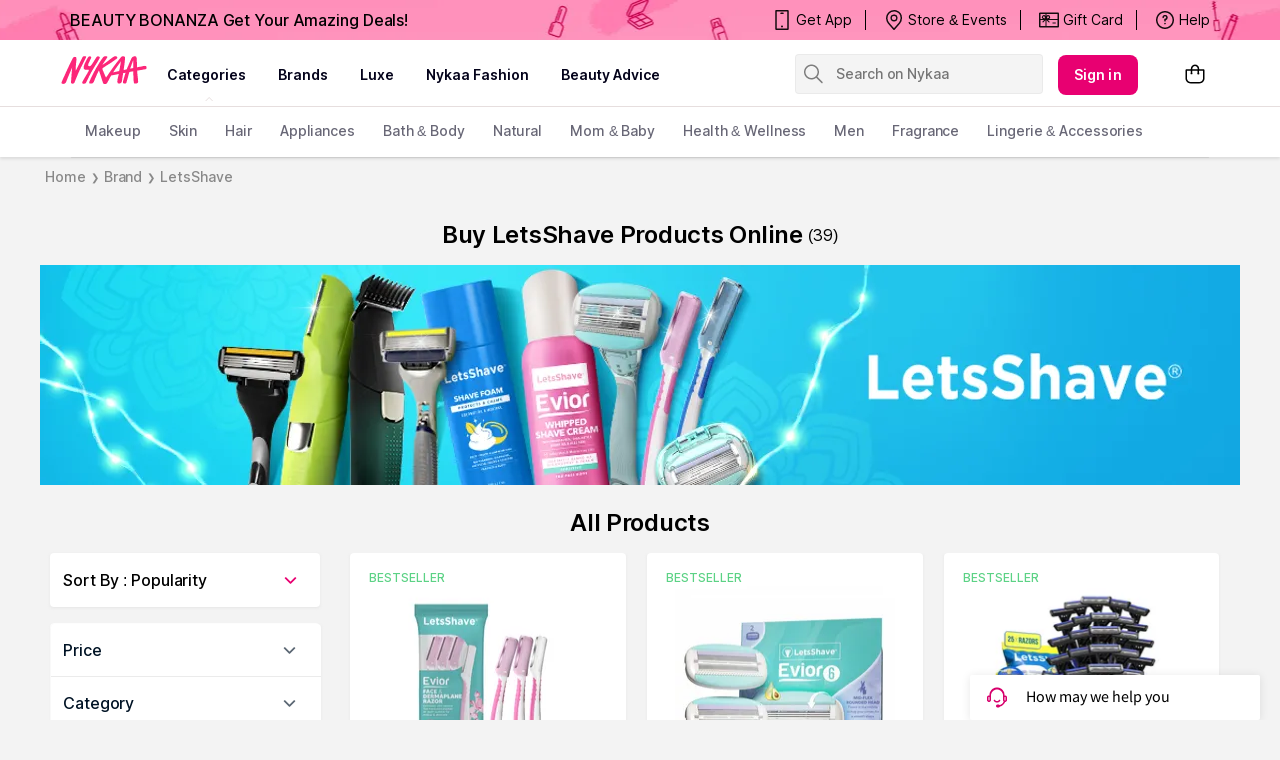

--- FILE ---
content_type: text/html; charset=utf-8
request_url: https://www.nykaa.com/brands/letsshave/c/5780?dir=desc&order=popularity&root=bsearch_brand,letsshave&ptype=brand&id=5780
body_size: 41499
content:
<!doctype html><html lang="en"><head><meta charSet="utf-8"/><meta name="viewport" content="width=device-width,initial-scale=1.0,maximum-scale=5.0"/><meta name="theme-color" content="#fff"/><meta name="author" content="NykaaFrontendTeam"/><link rel="icon" href="//images-static.naikaa.com/media/wysiwyg/uiTools/2024-3/beauty.png" type="image/x-icon"/><title data-react-helmet="true">Shop For Genuine LetsShave Products At Best Price Online</title><meta data-react-helmet="true" property="og:title" content="Shop For Genuine LetsShave Products At Best Price Online"/><meta data-react-helmet="true" property="twitter:title" content="Shop For Genuine LetsShave Products At Best Price Online"/><meta data-react-helmet="true" name="description" content="Shop genuine LetsShave collection at best price online from Nykaa. Explore wide range of style &amp; designs with convenience of COD and easy returns!"/><meta data-react-helmet="true" name="og:description" content="Shop genuine LetsShave collection at best price online from Nykaa. Explore wide range of style &amp; designs with convenience of COD and easy returns!"/><meta data-react-helmet="true" name="twitter:description" content="Shop genuine LetsShave collection at best price online from Nykaa. Explore wide range of style &amp; designs with convenience of COD and easy returns!"/><meta data-react-helmet="true" name="keywords" content="LetsShave"/><meta data-react-helmet="true" property="og:type" content="website"/><meta data-react-helmet="true" property="twitter:card" content="summary_large_image"/><meta data-react-helmet="true" property="og:site_name" content="Nykaa"/><meta data-react-helmet="true" property="og:url" content="https://www.nykaa.com/brands/letsshave/c/5780"/><meta data-react-helmet="true" property="al:android:url" content="https://www.nykaa.com/category?category_id=5780"/><meta data-react-helmet="true" property="al:android:package" content="com.fsn.nykaa"/><meta data-react-helmet="true" property="al:android:app_name" content="Nykaa: Beauty Shopping App"/><meta data-react-helmet="true" property="al:ios:url" content="nykaa://category?type=category&amp;category_id=5780"/><meta data-react-helmet="true" property="al:ios:app_store_id" content="1022363908"/><meta data-react-helmet="true" property="al:ios:app_name" content="Nykaa – Makeup/Beauty Shopping"/><link data-react-helmet="true" rel="canonical" href="https://www.nykaa.com/brands/letsshave/c/5780"/><link data-react-helmet="true" rel="preload" as="font" href="//asset.nykaa.com/dstatic/assets/Inter.3fb4b486ce..woff2" crossorigin=""/><link rel="preconnect" href="//images-static.nykaa.com"/><link rel="preconnect" href="//cdn.nykaa.com"/><link rel="preconnect" href="//cdn.naikaa.com"/><link rel="preconnect" href="//cdn.last9.io"/><script type="text/javascript">var _nTime = Date.now();window.NYKAA_WEB_INTERFACE = {}</script><script defer="" src="https://cdn.last9.io/rum-sdk/builds/1.3.8/l9.umd.js"></script></head><body><div id="app"><style data-emotion-css="nbt2jv">html{line-height:1.15;-webkit-text-size-adjust:100%;}body{margin:0;}main{display:block;}h1{font-size:2em;margin:0.67em 0;}hr{box-sizing:content-box;height:0;overflow:visible;}pre{font-family:monospace,monospace;font-size:1em;}a{background-color:transparent;}abbr[title]{border-bottom:none;-webkit-text-decoration:underline;text-decoration:underline;-webkit-text-decoration:underline dotted;text-decoration:underline dotted;}b,strong{font-weight:bolder;}code,kbd,samp{font-family:monospace,monospace;font-size:1em;}small{font-size:80%;}sub,sup{font-size:75%;line-height:0;position:relative;vertical-align:baseline;}sub{bottom:-0.25em;}sup{top:-0.5em;}img{border-style:none;}button,input,optgroup,select,textarea{font-family:inherit;font-size:100%;line-height:1.15;margin:0;}button,input{overflow:visible;}button,select{text-transform:none;}button,[type="button"],[type="reset"],[type="submit"]{-webkit-appearance:button;}button::-moz-focus-inner,[type="button"]::-moz-focus-inner,[type="reset"]::-moz-focus-inner,[type="submit"]::-moz-focus-inner{border-style:none;padding:0;}button:-moz-focusring,[type="button"]:-moz-focusring,[type="reset"]:-moz-focusring,[type="submit"]:-moz-focusring{outline:1px dotted ButtonText;}fieldset{padding:0.35em 0.75em 0.625em;}legend{box-sizing:border-box;color:inherit;display:table;max-width:100%;padding:0;white-space:normal;}progress{vertical-align:baseline;}textarea{overflow:auto;}[type="checkbox"],[type="radio"]{box-sizing:border-box;padding:0;}[type="number"]::-webkit-inner-spin-button,[type="number"]::-webkit-outer-spin-button{height:auto;}[type="search"]{-webkit-appearance:textfield;outline-offset:-2px;}[type="search"]::-webkit-search-decoration{-webkit-appearance:none;}::-webkit-file-upload-button{-webkit-appearance:button;font:inherit;}details{display:block;}summary{display:list-item;}template{display:none;}[hidden]{display:none;}*{margin:0;padding:0;box-sizing:border-box;-webkit-tap-highlight-color:transparent;}@font-face{font-family:"Source Sans Pro";src:url("//asset.nykaa.com/dstatic/assets/ssp-l.8d763566e2..woff2") format("woff2");font-weight:400;font-style:normal;font-display:swap;}@font-face{font-family:"Source Sans Pro";src:url("//asset.nykaa.com/dstatic/assets/ssp-m.0d9bd96610..woff2") format("woff2");font-weight:500;font-style:normal;font-display:swap;}@font-face{font-family:"Source Sans Pro";src:url("//asset.nykaa.com/dstatic/assets/ssp-b.80ce797aac..woff2") format("woff2");font-weight:600;font-style:normal;font-display:swap;}@font-face{font-family:"Inter";src:url("//asset.nykaa.com/dstatic/assets/Inter.3fb4b486ce..woff2") format("woff2");font-weight:400;font-style:normal;font-display:swap;}@font-face{font-family:"Inter";src:url("//asset.nykaa.com/dstatic/assets/Inter.3fb4b486ce..woff2") format("woff2");font-weight:500;font-style:normal;font-display:swap;}@font-face{font-family:"Inter";src:url("//asset.nykaa.com/dstatic/assets/Inter.3fb4b486ce..woff2") format("woff2");font-weight:600;font-style:normal;font-display:swap;}body{font-family:"Inter",Roboto,Arial,sans-serif;background-color:#f3f3f3;font-size:14px;line-height:1;}body.overflow-hidden{overflow:hidden;}:focus{outline:0;}ol,ul{list-style:none;}</style><style data-emotion-css="ivzcu9">.css-ivzcu9{position:relative;height:157px;}</style><header class="css-ivzcu9 e1e0j9zy0"><style data-emotion-css="1qef9x9">.css-1qef9x9{background:#fff;position:fixed;z-index:10;box-shadow:0 2px 3px 0 rgba(0,0,0,0.1);width:100%;left:0;right:0;}</style><div id="header_id" class="css-1qef9x9 e1e0j9zy1"><style data-emotion-css="be2ift">.css-be2ift{height:40px;}</style><div class="css-be2ift"></div><style data-emotion-css="uhagyq">.css-uhagyq{border-bottom:solid 1px #e6dede;width:100%;}</style><div class="css-uhagyq e1e0j9zy3"><style data-emotion-css="2o3va">.css-2o3va{padding-top:4px;display:-webkit-box;display:-webkit-flex;display:-ms-flexbox;display:flex;-webkit-flex-direction:row;-ms-flex-direction:row;flex-direction:row;-webkit-align-items:center;-webkit-box-align:center;-ms-flex-align:center;align-items:center;max-width:83.25em;margin:0 auto;}</style><div class="css-2o3va e1e0j9zy2"><style data-emotion-css="e11zu">.css-e11zu{width:85%;}.css-e11zu ul > li > ul{display:none;width:1140px;background:#ffffff;position:absolute;z-index:7;left:0;padding-top:20px;margin-top:-12px;border-bottom-left-radius:3px;border-bottom-right-radius:3px;}.css-e11zu ul:hover li ul{display:block;}</style><div class="megaMenu_main css-e11zu"><style data-emotion-css="1deqp08">.css-1deqp08{position:relative;z-index:5;line-height:62px;display:-webkit-box;display:-webkit-flex;display:-ms-flexbox;display:flex;}</style><div id="headerMenu" class="css-1deqp08"><style data-emotion-css="kus7g9">.css-kus7g9{display:inline-block;vertical-align:middle;height:50px;line-height:50px;width:9.5%;background-size:cover;}.css-kus7g9 svg{vertical-align:middle;}</style><a href="/?root=logo" class="logo css-kus7g9" title="logo"><svg xmlns="http://www.w3.org/2000/svg" viewBox="0 0 512 250"><path xmlns="http://www.w3.org/2000/svg" d="M157.9 57.2c5-9.6-11.2-6.9-11.2-6.9-5.8 0-8.4 7-9.6 9l-17.5 34.5c-3.3 5.7-14.2 30.1-17.8 35.5-.3-5.5.1-16.5.2-19.1.7-10.4 1.4-18.3 2.5-27.8.8-7.4 2.4-15.7.9-23.1-1-4.6-2.5-4.9-9.1-5.6-6.9-.7-11.6 9.3-13.9 14-8.4 17.4-17.8 34.4-25.3 52.2-2.2 5.2-4.9 10.4-7.2 15.5-2.7 6.2-5.2 12.3-8.1 18.4-3.1 6.4-12.8 27.4-15.5 34-3 7.2-3.6 13 8.4 12.7 1.9 0 6.1.4 11.3-5.2 4.1-4.4 4.9-8.5 7.3-14.6 8.6-21.6 14.7-35.9 24.1-57.3.9-2.1 3-8.2 5.1-12.9-.1 6.7-1.2 14.7-1.7 20-1.6 19.4-2.7 38.1-4.4 57.3-.2 2.6-.9 5.7.3 8.1 1.2 2.4 4.2 3 6.6 3.3 9.6 1.2 10.6-3.6 13.6-10.2 2.7-5.9 4.3-10.7 6.7-16.7 7.4-18.5 15.2-36.8 23.8-54.8 2.2-4.6 4.4-9.1 6.8-13.6 4.4-8.3 8-16.1 12.8-25.3 3.6-6.6 7.1-14.1 10.9-21.4zm329.5 52.1c-1.1-11.1-16.3-5.5-25.4-3.8-3.4.6-13.9 2.6-26 4.9-.5-12.5-.3-10-.4-17.6-.3-11-.9-19.6-1.5-29.3-.4-6.1-1.3-14.6-12.3-13-12.8 1.8-14.9 8.2-18.3 15.9-8.9 20.1-8.6 20.2-18.7 42.6-.8 1.7-4.5 10.7-5.1 12.5-.4.1-1.2.3-2.2.6-4.1.9-9.1 2-14.6 3.2l.1-.5c1.3-10.2 2.9-20.4 4.3-30.6 1.3-9.3 2.7-24.5 3.8-33.8 1.2-10-10.4-9.8-10.4-9.8-7.1-.4-9.8 1.7-14.3 7.5-7.7 10-17 20.8-25.2 31.8-14.9 19.9-25.8 34.9-39.3 54.9-3.9 5.8-9.9 14.6-15.1 21.5-3.5-6.9-6.5-14.5-9.4-21.5-4.2-10-7.3-16.2-9.3-22.8-1.8-5.8.4-6.6 4.7-9.9 12.4-9.4 26.4-15.9 39.1-24.9 9-6.4 19.8-13.5 28.6-20.1 0 0 5.1-3 7.9-6.8 3.5-4.8-6.4-9.8-6.4-9.8-5.6-.9-8.7.4-12.6 2.2-4 1.8-9.2 5.9-12.6 8.6-7.5 5.8-17 12.7-24.4 18.5-9.1 7.1-15.3 11.5-25.3 17.4l25.4-38c8.3-10.7-13.7-13.7-22.1-2.4-7.8 10.1-13.1 19-19.2 28.2-14.7 21.9-26.8 44.9-38.9 69-4.6 9.2-9.1 18.8-13.3 28.3-2 4.6-7.9 15.2.2 16.3 17.3 2.2 20.1-6 24-15.9 6.4-16.3 8.5-19.3 12.6-29.4 4-9.8 6.9-15.4 11.4-23.8.1-.1 1.4-2.2 1.4-2.2.8 1.7 6.1 19.3 6.8 21.3 3.6 9.5 9.9 31.7 13.5 41.8 2.6 8.4 3.3 10.8 14.6 10.5 5.6-.1 8-2.3 11.7-9.3s19.7-36.8 19.7-36.8c4.8-.8 11.7-2 16.2-2.8.8-.1 2.6-.5 5.1-1 1.7-.2 3.1-.5 4.2-.8.1 0 .1 0 .2-.1 4.4-.9 10-2 16.1-3.2-1.1 5.5-4.5 17.6-5.2 20.7 0 0-7.4 28.8 2.2 30.3 6 .9 9.1-.1 9.1-.1 11.2-1.3 11.4-16.4 11.4-16.4l6.1-39.1c4.4-.9 8.8-1.8 13.1-2.6l-13.2 44.6c-1.9 6.3-3.3 14.4 8 14.4 9.2.5 9.8-5.3 9.8-5.3.2-.9 7.5-24.4 9.3-32.8 1.2-5.4 5.5-19.3 7.2-24.9 4.8-.9 8.4-1.6 10.1-1.9 2-.3 5.9-1 11-1.8-.1 5.2 0 12.4.1 13.4 1.1 15.8-.1 32.2 3.2 47.7.5 2.5 1.5 5.7 4.7 5.7 3.8 0 5-.4 9-.7 11.6-1 9.5-12.7 8.8-20.1-.8-8.2-1.6-15.1-2.7-23.3-.9-6.7-1.5-15.5-1.6-26.1v-.2c19-3.2 39.5-6.7 42.5-7.2 4.8-1.3 8.8-.9 7.8-11.9zm-148.5 21c0 .1-.1.1-.1.2-13.3 2.9-25.8 5.7-32.8 7.3 7-11.7 37.8-54.3 42.5-59.3-2.6 13.2-6.8 37.7-9.6 51.8zm76.8-16.8v.7c-6.4 1.2-12.4 2.4-17.2 3.3 6.1-15.8 12.5-35.2 16.3-45-.3 7.3 1.2 33.8.9 41zM229.2 66.4c2-3.7 6.5-11 .9-13.8-3.3-1.6-7.7-2.6-11.1-.9-2.8 1.5-4.9 4.4-6.3 7.1l-21.4 33.7c-3.5 4.8-6.8 10.8-13.9 11.6-4.7.5-8.1-1.5-8-5.7.1-4.3 2.6-10 4.5-13.7 5.6-10.6 6.3-14.2 11.7-24.7 5.2-10.1-11.8-12.4-16-5.1-3 5.2-8.8 15-10.1 18.3-2.4 6-20.4 34.6-12.6 45.9 10 12.8 36.6-7.4 23 15.9-11 18.7-17.9 29.4-27.5 46.7-2.1 3.7-4.7 7.4-5.4 11.8-1 6.2 7.5 6.1 11.2 5.9 6.5-.5 9.6-3.5 12.2-9.4 1.4-3.1 3.3-6.9 4.7-10 12.6-27.5 26-51.4 42.6-78 7.9-12.6 14.9-23.4 21.5-35.6z" fill="#fc2779"></path></svg></a><style data-emotion-css="1yqek2e">.css-1yqek2e{width:65%;display:-webkit-box;display:-webkit-flex;display:-ms-flexbox;display:flex;-webkit-flex-wrap:wrap;-ms-flex-wrap:wrap;flex-wrap:wrap;}</style><div class="css-1yqek2e"><style data-emotion-css="u6k4jl">.css-u6k4jl{height:100%;position:fixed;background:#00000059;top:108px;left:0;z-index:4;right:0;overflow:hidden;display:none;}</style><div id="black_layer" class="css-u6k4jl"></div><style data-emotion-css="f7ogli">.css-f7ogli{display:inline-block;vertical-align:middle;height:62px;line-height:62px;display:-webkit-box;display:-webkit-flex;display:-ms-flexbox;display:flex;padding:0 10px;}.css-f7ogli .arrBox_h{bottom:19px;}.css-f7ogli :hover .arrBox_h{visibility:visible;}.css-f7ogli li a{cursor:pointer;-webkit-text-decoration:none;text-decoration:none;}</style><ul class="HeaderNav css-f7ogli"><li><style data-emotion-css="1mavm7h">.css-1mavm7h{display:block;font-size:12px;font-weight:500;line-height:16px;-webkit-letter-spacing:0;-moz-letter-spacing:0;-ms-letter-spacing:0;letter-spacing:0;line-height:inherit;text-transform:uppercase;color:#03021a;margin:0 auto;}</style><a id="category" href="/" class="css-1mavm7h">categories</a><div id="category_arrowUp" class="arrBox_h" style="visibility:visible"></div></li></ul><ul class="HeaderNav css-f7ogli"><li><a href="/" class="css-1mavm7h">brands</a><div id="brand_arrowUp" class="arrBox_h"></div><style data-emotion-css="1i40r7m">.css-1i40r7m{padding-top:0 !important;}</style><ul class="hideArr normal-sub css-1i40r7m"><li><style data-emotion-css="40cozi">.css-40cozi{width:360px;float:left;background:#fff;height:510px;border-bottom-left-radius:3px;}</style><section class="allBrandsBox clearfix css-40cozi"><div class="brandSearchWrapper"><div class="brandSearchMain"><div class="SearchIcon"></div><input type="text" id="brandSearchBox" placeholder="search brands"/></div></div><style data-emotion-css="1szil9y">.css-1szil9y{margin-top:0.625rem;padding-left:18px;display:-webkit-box;display:-webkit-flex;display:-ms-flexbox;display:flex;position:relative;height:calc(85% - 10px);}.css-1szil9y .brandsSorting{position:relative;width:50px;text-align:center;}.css-1szil9y .ss-content{right:-20px;}</style><div class="css-1szil9y"><style data-emotion-css="xhvhuv">.css-xhvhuv{width:295px;}</style><div class="brandsNameboxWrapper ss-container css-xhvhuv"><div class="ss-wrapper"><div class="ss-content desktop-header" id="scroller-container"></div></div></div><div class="brandsSorting"><li class="Nav-item"><style data-emotion-css="1kevcu3">.css-1kevcu3.css-1kevcu3{color:rgba(3,2,26,0.6);font-size:12px;font-weight:400;line-height:16px;-webkit-letter-spacing:0;-moz-letter-spacing:0;-ms-letter-spacing:0;letter-spacing:0;}.css-1kevcu3:hover{color:#E80071;}</style><a class="Nav-link  css-1kevcu3" rel="a">*</a></li><li class="Nav-item"><a class="Nav-link  css-1kevcu3" rel="a">#</a></li></div></div></section><section class="brandsCategoryBox"><div class="BrandsCategoryHeading"><a href="/" class="brandHeadingbox current_active">Popular</a><a href="/" class="brandHeadingbox ">Luxe</a><a href="/" class="brandHeadingbox ">Only At Nykaa</a><a href="/" class="brandHeadingbox ">New Launches</a></div><div class="BrandsnameWrapper"><style data-emotion-css="1cl68ia">.css-1cl68ia div{display:block;}</style><div class="brand-content css-1cl68ia"></div></div></section></li></ul></li></ul><ul class="HeaderNav css-f7ogli"><li id="nykaaNetwork"><a href="" class="css-1mavm7h"></a></li></ul><ul class="HeaderNav css-f7ogli"><li id="popups"><a class="css-1mavm7h">nykaa fashion</a></li></ul><ul class="HeaderNav css-f7ogli"><li id="beautyAdvice"><a href="" class="css-1mavm7h">beauty advice</a></li></ul><ul class="HeaderNav css-f7ogli"><li id="style"><a class="css-1mavm7h"></a></li></ul></div><style data-emotion-css="1q0ywzx">.css-1q0ywzx{width:25%;height:40px;display:inline-block;}</style><div class="css-1q0ywzx"><style data-emotion-css="17yggf0">.css-17yggf0{display:-webkit-box;display:-webkit-flex;display:-ms-flexbox;display:flex;-webkit-flex-direction:row;-ms-flex-direction:row;flex-direction:row;-webkit-align-items:center;-webkit-box-align:center;-ms-flex-align:center;align-items:center;background-color:#ffffff;position:-webkit-sticky;position:sticky;top:0;height:60px;z-index:1;}.css-17yggf0.active{width:375px;}</style><div class=" css-17yggf0"><style data-emotion-css="1xt6clv">.css-1xt6clv{border:1px solid rgba(151,151,151,0.1);width:100%;padding:0 2%;display:-webkit-box;display:-webkit-flex;display:-ms-flexbox;display:flex;-webkit-align-items:center;-webkit-box-align:center;-ms-flex-align:center;align-items:center;height:40px;background:rgba(151,151,151,0.1);-webkit-transition:width 0.5s ease-in-out;transition:width 0.5s ease-in-out;position:relative;z-index:10;border-radius:4px;font-size:14px;font-weight:500;line-height:20px;-webkit-letter-spacing:-0.1px;-moz-letter-spacing:-0.1px;-ms-letter-spacing:-0.1px;letter-spacing:-0.1px;}.css-1xt6clv.active{width:375px;border-color:#E80071;}</style><div class=" css-1xt6clv"><style data-emotion-css="12yctey">.css-12yctey{border:none;background:transparent;position:absolute;border:none;background:transparent;top:7px;-webkit-align-items:center;-webkit-box-align:center;-ms-flex-align:center;align-items:center;}.css-12yctey svg{opacity:48%;}</style><button type="submit" class="css-12yctey"><svg width="24" height="24" viewBox="0 0 24 24" fill="none" xmlns="http://www.w3.org/2000/svg"><path d="M21.54 19.97L16.3 14.73C17.36 13.44 17.99 11.79 17.99 9.99C17.99 5.85 14.64 2.5 10.5 2.5C6.35 2.5 3 5.85 3 9.99C3 14.13 6.35 17.48 10.49 17.48C12.29 17.48 13.94 16.84 15.23 15.79L20.47 21.03C20.62 21.18 20.81 21.25 21 21.25C21.19 21.25 21.38 21.18 21.53 21.03C21.83 20.74 21.83 20.26 21.54 19.97ZM10.49 15.98C7.19 15.98 4.5 13.29 4.5 9.99C4.5 6.69 7.19 4 10.49 4C13.79 4 16.48 6.69 16.48 9.99C16.48 13.3 13.8 15.98 10.49 15.98Z" fill="black"></path></svg></button><style data-emotion-css="19j7d8y">.css-19j7d8y{padding:0 18px 0 35px;-webkit-align-items:center;-webkit-box-align:center;-ms-flex-align:center;align-items:center;width:100%;}</style><form class="css-19j7d8y"><style data-emotion-css="1upamjb">.css-1upamjb{border:none;background:#f4f4f4;width:100%;font-size:14px;font-weight:500;line-height:20px;-webkit-letter-spacing:-0.1px;-moz-letter-spacing:-0.1px;-ms-letter-spacing:-0.1px;letter-spacing:-0.1px;}.css-1upamjb:focus{outline:none;}</style><input placeholder="Search on Nykaa" name="search-suggestions-nykaa" autoComplete="off" class="css-1upamjb"/></form></div></div></div></div></div><style data-emotion-css="1tny7j1">.css-1tny7j1{display:-webkit-box;display:-webkit-flex;display:-ms-flexbox;display:flex;-webkit-align-items:center;-webkit-box-align:center;-ms-flex-align:center;align-items:center;margin-left:45px;}</style><div class="css-1tny7j1 e1ewpqpu0"><style data-emotion-css="1t6rx6a">.css-1t6rx6a{position:relative;display:-webkit-box;display:-webkit-flex;display:-ms-flexbox;display:flex;margin-right:20px;padding-bottom:8px;padding-top:8px;-webkit-align-items:center;-webkit-box-align:center;-ms-flex-align:center;align-items:center;}.css-1t6rx6a .dropDown_list{display:none;}.css-1t6rx6a:hover .dropDown_list{display:block;position:absolute;top:40px;left:50%;z-index:4;-webkit-transform:translate(-50%,0);-ms-transform:translate(-50%,0);transform:translate(-50%,0);}</style><div class="css-1t6rx6a euw1lbv0"><style data-emotion-css="jgrj0x">.css-jgrj0x{min-width:95px;}.css-jgrj0x:hover dropDown_list{display:none;}</style><div class="css-jgrj0x euw1lbv2"><style data-emotion-css="1gzc5zn">.css-1gzc5zn{position:relative;margin:0;border:none;-webkit-text-decoration:none;text-decoration:none;overflow:hidden;background:none;cursor:pointer;display:-webkit-box;display:-webkit-flex;display:-ms-flexbox;display:flex;-webkit-box-pack:center;-webkit-justify-content:center;-ms-flex-pack:center;justify-content:center;-webkit-align-items:center;-webkit-box-align:center;-ms-flex-align:center;align-items:center;font-size:14px;font-weight:600;line-height:20px;-webkit-letter-spacing:0.1px;-moz-letter-spacing:0.1px;-ms-letter-spacing:0.1px;letter-spacing:0.1px;border-radius:8px;padding-left:1rem;padding-right:1rem;padding-top:0.625rem;padding-bottom:0.625rem;background-color:#E80071;color:#ffffff;}@media(hover:hover){.css-1gzc5zn:hover::before{content:"";position:absolute;top:0;left:0;width:100%;height:100%;background-color:rgba(255,255,255,0.16);}}.css-1gzc5zn:active::before{content:"";position:absolute;top:0;left:0;width:100%;height:100%;background-color:rgba(255,255,255,0.32);}.css-1gzc5zn:disabled{background-color:rgba(111,121,129,0.36);color:rgba(0,19,37,0.36);}.css-1gzc5zn:disabled::before{display:none;}.css-1gzc5zn:focus{outline:none;}.css-1gzc5zn:disabled{cursor:default;}</style><button aria-label="Kebab menu" kind="primary" shape="default" class="css-1gzc5zn">Sign in</button></div></div><div class="css-0 e1ewpqpu1"><style data-emotion-css="aesrxy">.css-aesrxy{border:none;position:relative;margin-left:10px;background:rgba(255,255,255,0.5);cursor:pointer;}.css-aesrxy .cart-count{font-size:12px;font-weight:400;line-height:16px;-webkit-letter-spacing:0;-moz-letter-spacing:0;-ms-letter-spacing:0;letter-spacing:0;border-radius:50%;margin:0;position:absolute;width:20px;height:20px;top:-8px;right:-8px;bottom:auto;left:auto;text-align:center;background:#E80071;color:#fff;}</style><button type="button" id="header-bag-icon" class="css-aesrxy"><svg width="24" height="24" viewBox="0 0 24 24" fill="none" xmlns="http://www.w3.org/2000/svg"><path d="M20.5 7.2H16.2V6.9C16.3 4.5 14.4 2.5 12 2.5C9.6 2.6 7.8 4.5 7.8 6.9V7.2H3.5C2.9 7.2 2.5 7.6 2.5 8.2V16.4C2.5 19.2 4.7 21.4 7.5 21.4H16.5C19.3 21.4 21.5 19.2 21.5 16.4V8.2C21.5 7.7 21.1 7.2 20.5 7.2ZM9.3 6.9C9.3 5.4 10.5 4.1 12 4C13.5 4.1 14.7 5.4 14.7 6.9V7.2H9.3V6.9ZM20 16.5C20 18.4 18.4 20 16.5 20H7.5C5.6 20 4 18.4 4 16.5V8.7H7.8V10.7C7.6 10.9 7.5 11.2 7.5 11.4C7.5 12 8 12.4 8.5 12.4C9 12.4 9.5 11.9 9.5 11.4C9.5 11.1 9.4 10.9 9.2 10.7V8.7H14.6V10.6C14.4 10.8 14.3 11.1 14.3 11.4C14.3 12 14.7 12.5 15.3 12.5C15.9 12.5 16.4 12.1 16.4 11.5C16.4 11.2 16.3 11 16.1 10.8V8.8H20V16.5Z" fill="black"></path></svg></button></div></div></div></div><style data-emotion-css="auqgrp">.css-auqgrp{width:100%;}.css-auqgrp ul > li > a{-webkit-text-decoration:none;text-decoration:none;}</style><div class="megaMenu_main css-auqgrp"><style data-emotion-css="1uahbf">.css-1uahbf{background:#fff;position:relative;-webkit-transition:all .3s ease-in-out;transition:all .3s ease-in-out;z-index:2;-webkit-transition:all .3s ease-in-out;transition:all .3s ease-in-out;}.css-1uahbf .Addbdr{display:none;}.css-1uahbf .MegaDropdownHeading{display:-webkit-box;display:-webkit-flex;display:-ms-flexbox;display:flex;}.css-1uahbf .subMegaMenu_main{height:50px;}</style><div id="category_navigation" class="css-1uahbf"><style data-emotion-css="12k99am">.css-12k99am{margin:0 auto;}</style><div class="megaMenu_main subMegaMenu_main css-12k99am" id="subheaderMenu"></div></div></div></div></header><style data-emotion-css="e82s8r">.css-e82s8r{-webkit-font-smoothing:antialiased;}</style><div class="css-e82s8r"><style data-emotion-css="lgbws3">.css-lgbws3{width:100%;background:#f3f3f3;}</style><div class="css-lgbws3"><style data-emotion-css="1xsewlh">.css-1xsewlh{max-width:1200px;margin:0px auto;}</style><div class="css-1xsewlh"><style data-emotion-css="1uxnb1o">.css-1uxnb1o{display:-webkit-box;display:-webkit-flex;display:-ms-flexbox;display:flex;list-style:none;padding:10px 0;}</style><ul class="css-1uxnb1o"><style data-emotion-css="hnjjmz">.css-hnjjmz{display:-webkit-box;display:-webkit-flex;display:-ms-flexbox;display:flex;-webkit-align-items:center;-webkit-box-align:center;-ms-flex-align:center;align-items:center;cursor:pointer;color:#888888;font-size:14px;font-weight:500;line-height:20px;-webkit-letter-spacing:-0.1px;-moz-letter-spacing:-0.1px;-ms-letter-spacing:-0.1px;letter-spacing:-0.1px;}.css-hnjjmz.last-list .name{pointer-events:none;}.css-hnjjmz .arrow{font-size:10px;font-weight:400;line-height:12px;-webkit-letter-spacing:0.1px;-moz-letter-spacing:0.1px;-ms-letter-spacing:0.1px;letter-spacing:0.1px;}.css-hnjjmz .name{color:#888888;padding:0 5px;-webkit-text-decoration:initial;text-decoration:initial;}</style><li class=" css-hnjjmz"><a class="name" href="/">Home</a><span class="arrow">❯</span></li><li class=" css-hnjjmz"><a class="name" href="/brands/c/587">Brand</a><span class="arrow">❯</span></li><li class="last-list css-hnjjmz"><a class="name" href="/brands/letsshave/c/5780">LetsShave</a></li></ul><style data-emotion-css="18v3es3">.css-18v3es3{display:-webkit-box;display:-webkit-flex;display:-ms-flexbox;display:flex;-webkit-box-pack:center;-webkit-justify-content:center;-ms-flex-pack:center;justify-content:center;margin:0;padding:24px 8px 16px 8px;}.css-18v3es3 span{font-size:16px;font-weight:400;line-height:24px;-webkit-letter-spacing:0;-moz-letter-spacing:0;-ms-letter-spacing:0;letter-spacing:0;-webkit-align-self:center;-ms-flex-item-align:center;align-self:center;}</style><div id="title" class="css-18v3es3"><style data-emotion-css="c0pzm0">.css-c0pzm0{margin:0;font-size:24px;font-weight:600;line-height:28px;-webkit-letter-spacing:-0.3px;-moz-letter-spacing:-0.3px;-ms-letter-spacing:-0.3px;letter-spacing:-0.3px;font-stretch:normal;font-style:normal;}</style><h1 class="css-c0pzm0">Buy LetsShave Products Online<!-- --> </h1><span>(<!-- -->39<!-- -->)</span></div><div><style data-emotion-css="4p48ob">.css-4p48ob{overflow:hidden;}@media only screen and (min-width :1600px){.css-4p48ob{margin-left:auto;margin-right:auto;max-width:1600px;}.css-4p48ob .snaptogrid{padding-left:0px;padding-right:5px;}}</style><div class="css-4p48ob"><div><style data-emotion-css="wfuj6a">.css-wfuj6a{display:none !important;}</style><div class="css-wfuj6a e150ol5z14"><style data-emotion-css="s2w3k4">.css-s2w3k4{overflow:hidden;border-radius:undefined;background:transparent !important;}.css-s2w3k4 .swtitleWrapper{display:-webkit-box;display:-webkit-flex;display:-ms-flexbox;display:flex;}.css-s2w3k4 .edgetoedge{margin-left:-;margin-right:-;}@media only screen and (min-width:768px){.css-s2w3k4 .edgetoedge{padding-left:0px;padding-right:0px;}.css-s2w3k4 .snaptogrid{padding-left:48px;padding-right:48px;}}@media only screen and (min-width:1600px){.css-s2w3k4{margin-left:auto;margin-right:auto;max-width:1600px;}.css-s2w3k4 .snaptogrid{padding-left:0px;padding-right:5px;}}</style><div id="65fd13d944b7fc7a4e0c946e" class="css-s2w3k4 e150ol5z0"><div class="swtitleWrapper"><style data-emotion-css="oa50yj">.css-oa50yj{display:-webkit-box;display:-webkit-flex;display:-ms-flexbox;display:flex;-webkit-flex-direction:row;-ms-flex-direction:row;flex-direction:row;width:100%;-webkit-align-items:end;-webkit-box-align:end;-ms-flex-align:end;align-items:end;margin-bottom:falseem;}</style><div class="css-oa50yj ej9jzzj0"><style data-emotion-css="b95f0i">.css-b95f0i{display:-webkit-box;display:-webkit-flex;display:-ms-flexbox;display:flex;-webkit-flex-direction:column;-ms-flex-direction:column;flex-direction:column;-webkit-flex:1;-ms-flex:1;flex:1;}</style><div class="css-b95f0i ej9jzzj1"></div><style data-emotion-css="fef5n4">.css-fef5n4{display:-webkit-box;display:-webkit-flex;display:-ms-flexbox;display:flex;-webkit-flexDirection:column;-ms-flexDirection:column;flexDirection:column;-webkit-align-self:flex-end;-ms-flex-item-align:end;align-self:flex-end;-webkit-align-content:flex-end;-ms-flex-line-pack:end;align-content:flex-end;-webkit-align-items:flex-end;-webkit-box-align:flex-end;-ms-flex-align:flex-end;align-items:flex-end;}</style><div class="css-fef5n4 ej9jzzj2"></div></div></div><div class="edgetoedge"><div style="height:90%;width:100%"><style data-emotion-css="1lirpjw">.css-1lirpjw{height:100%;width:100%;display:-webkit-box;display:-webkit-flex;display:-ms-flexbox;display:flex;overflow:hidden;position:relative;padding-top:0rem;}</style><div class="css-1lirpjw e150ol5z1"></div></div></div></div></div></div></div><div><div style="height:90%;width:100%"><style data-emotion-css="18u8mwg">.css-18u8mwg{height:100%;width:100%;display:-webkit-box;display:-webkit-flex;display:-ms-flexbox;display:flex;overflow:hidden;position:relative;}</style><div class="css-18u8mwg en1fyme0"><style data-emotion-css="17quusp">.css-17quusp{-webkit-align-items:center;-webkit-box-align:center;-ms-flex-align:center;align-items:center;-webkit-flex:0 0 auto;-ms-flex:0 0 auto;flex:0 0 auto;width:100%;text-align:center;display:-webkit-box;display:-webkit-flex;display:-ms-flexbox;display:flex;}</style><div class="5af03c37fc441a5de3101384 css-17quusp en1fyme1"><style data-emotion-css="15qgbg6">.css-15qgbg6{-webkit-text-decoration:none;text-decoration:none;color:inherit;cursor:pointer;border-radius:3px;box-shadow:0 1px 2px 0 rgba(0,0,0,0.22);width:100%;}</style><div class="css-15qgbg6 e1tjt82s0"><div><style data-emotion-css="jn47tm">.css-jn47tm{min-height:183px;}.css-jn47tm img{display:inline-block;width:100%;vertical-align:bottom;min-height:183px;}</style><div class="image-wrapper css-jn47tm ean6s9n1" id="633ec75daa454690e4ae8899"><style data-emotion-css="13o7eu2">.css-13o7eu2{display:block;}</style><a href="" target="_blank" aria-label="DN_BANNER_IMAGE" class="css-13o7eu2 etj7ng30"><img src="https://images-static.nykaa.com/uploads/bfe49796-6c15-4174-a424-2add290f4541.jpg?tr=cm-pad_resize,w-1200" alt="LetsShave" loading="eager" srcSet="https://images-static.nykaa.com/uploads/bfe49796-6c15-4174-a424-2add290f4541.jpg?tr=cm-pad_resize,w-1200 1x, https://images-static.nykaa.com/uploads/bfe49796-6c15-4174-a424-2add290f4541.jpg?tr=cm-pad_resize,w-1800 1.5x"/></a></div></div></div></div></div></div></div></div><div id="title-listing" class="css-18v3es3"><div class="css-c0pzm0">All Products</div></div><style data-emotion-css="1rx3krf">.css-1rx3krf{display:-webkit-box;display:-webkit-flex;display:-ms-flexbox;display:flex;position:relative;}.css-1rx3krf .product-listing{display:-webkit-box;display:-webkit-flex;display:-ms-flexbox;display:flex;-webkit-flex-direction:column;-ms-flex-direction:column;flex-direction:column;-webkit-flex:1 1 0%;-ms-flex:1 1 0%;flex:1 1 0%;margin:0 10px;}.css-1rx3krf .filters{max-width:270px;min-width:270px;margin:0 10px;}</style><div id="list-wrapper" class="css-1rx3krf"><div class="filters"><style data-emotion-css="12980m9">.css-12980m9{display:-webkit-box;display:-webkit-flex;display:-ms-flexbox;display:flex;-webkit-flex-direction:column;-ms-flex-direction:column;flex-direction:column;-webkit-flex-shrink:0;-ms-flex-negative:0;flex-shrink:0;width:270px;color:#001325;}.css-12980m9 #filter-sort{margin-bottom:16px;}.css-12980m9 .is-affixed .sidebar__inner{bottom:30px;width:270px;}</style><div id="filters-listing" class="css-12980m9"><div id="filter-sort"><style data-emotion-css="ar51ef">.css-ar51ef{width:100%;box-shadow:0 1px 3px rgba(226,226,226,0.25),0 1px 2px rgba(226,226,226,0.5);border-radius:4px;background:#fff;padding:0 22px 0 12px;}</style><div class="css-ar51ef"><div class="css-0"><style data-emotion-css="1aucgde">.css-1aucgde{cursor:pointer;height:100%;width:100%;-webkit-box-pack:justify;-webkit-justify-content:space-between;-ms-flex-pack:justify;justify-content:space-between;position:relative;display:-webkit-box;display:-webkit-flex;display:-ms-flexbox;display:flex;border-radius:8px;-webkit-align-items:center;-webkit-box-align:center;-ms-flex-align:center;align-items:center;font-size:16px;font-weight:500;line-height:24px;-webkit-letter-spacing:-0.1px;-moz-letter-spacing:-0.1px;-ms-letter-spacing:-0.1px;letter-spacing:-0.1px;border:solid 1px white;padding:14px 0;min-height:1px;text-transform:capitalize;background:#fff;}.css-1aucgde.top .arrow-icon{-webkit-transform:rotate(180deg);-ms-transform:rotate(180deg);transform:rotate(180deg);}.css-1aucgde .arrow-icon{fill:#E80071;}</style><button class=" css-1aucgde"><span class="sort-name">Sort By : popularity</span><svg class="arrow-icon" width="13" height="7" viewBox="0 0 14 8" fill="none" xmlns="http://www.w3.org/2000/svg"><path d="M0.499978 1.24994C0.499217 1.11833 0.524442 0.98787 0.574206 0.866033C0.623971 0.744195 0.697298 0.633379 0.789979 0.539939C0.882942 0.446211 0.993542 0.371816 1.1154 0.321048C1.23726 0.270279 1.36797 0.244141 1.49998 0.244141C1.63199 0.244141 1.7627 0.270279 1.88455 0.321048C2.00641 0.371816 2.11701 0.446211 2.20998 0.539939L6.99998 5.33994L11.79 0.539939C11.9836 0.351635 12.2441 0.247954 12.5141 0.251705C12.7842 0.255456 13.0417 0.366331 13.23 0.559939C13.4183 0.753547 13.522 1.01403 13.5182 1.28408C13.5145 1.55413 13.4036 1.81164 13.21 1.99994L7.70998 7.49994C7.61702 7.59367 7.50641 7.66806 7.38456 7.71883C7.2627 7.7696 7.13199 7.79574 6.99998 7.79574C6.86797 7.79574 6.73726 7.7696 6.6154 7.71883C6.49354 7.66806 6.38294 7.59367 6.28998 7.49994L0.789979 1.99994C0.692368 1.9018 0.616191 1.78447 0.566272 1.65537C0.516353 1.52627 0.493779 1.38821 0.499978 1.24994Z" fill=""></path></svg></button></div></div></div><style data-emotion-css="1cdaj3f">.css-1cdaj3f{width:270px;border:solid 1px white;background-color:#ffffff;border-radius:4px;}.css-1cdaj3f .sidebar__inner{border-radius:4px;width:270px;background-color:#ffffff;z-index:3;box-shadow:0 1px 3px rgba(226,226,226,0.25),0 1px 2px rgba(226,226,226,0.5);}</style><div id="filters-strip" class="css-1cdaj3f"><div class="sidebar__inner"><div><style data-emotion-css="w2222k">.css-w2222k{border-bottom:solid 1px #ebebeb;padding:0 5px 0 12px;}.css-w2222k:last-of-type{border:none;}.css-w2222k #custom-scroll::-webkit-scrollbar-track{-webkit-box-shadow:inset 0 0 3px rgba(0,0,0,0.3);border-radius:10px;background-color:#f5f5f5;}.css-w2222k #custom-scroll::-webkit-scrollbar{width:4px;background-color:#f5f5f5;}.css-w2222k #custom-scroll::-webkit-scrollbar-thumb{border-radius:10px;-webkit-box-shadow:inset 0 0 6px rgba(0,0,0,0.3);background-color:#gray;}</style><div id="first-filter" class="css-w2222k"><style data-emotion-css="1gdff5r">.css-1gdff5r{cursor:pointer;padding:14px 0;padding-right:17px;display:-webkit-box;display:-webkit-flex;display:-ms-flexbox;display:flex;-webkit-box-pack:justify;-webkit-justify-content:space-between;-ms-flex-pack:justify;justify-content:space-between;-webkit-align-items:center;-webkit-box-align:center;-ms-flex-align:center;align-items:center;}.css-1gdff5r .filter-action{display:-webkit-box;display:-webkit-flex;display:-ms-flexbox;display:flex;-webkit-align-items:center;-webkit-box-align:center;-ms-flex-align:center;align-items:center;}.css-1gdff5r .cross-icon,.css-1gdff5r .arrow-icon{fill:#5c6874;}.css-1gdff5r .filter-count{margin-right:16px;font-size:14px;font-weight:500;line-height:20px;-webkit-letter-spacing:-0.1px;-moz-letter-spacing:-0.1px;-ms-letter-spacing:-0.1px;letter-spacing:-0.1px;}.css-1gdff5r .filter-count.active{color:#E80071;}.css-1gdff5r .title{text-transform:capitalize;font-size:16px;font-weight:500;line-height:24px;-webkit-letter-spacing:-0.1px;-moz-letter-spacing:-0.1px;-ms-letter-spacing:-0.1px;letter-spacing:-0.1px;color:#001325;}</style><div class="filter-open css-1gdff5r"><span class="title ">Price</span><div class="filter-action"><style data-emotion-css="xdicx1">.css-xdicx1{width:20px;height:2px;display:-webkit-box;display:-webkit-flex;display:-ms-flexbox;display:flex;-webkit-align-items:center;-webkit-box-align:center;-ms-flex-align:center;align-items:center;-webkit-box-pack:center;-webkit-justify-content:center;-ms-flex-pack:center;justify-content:center;}</style><div class="css-xdicx1"><svg class="arrow-icon" width="13" height="7" viewBox="0 0 14 8" fill="none" xmlns="http://www.w3.org/2000/svg"><path d="M0.499978 1.24994C0.499217 1.11833 0.524442 0.98787 0.574206 0.866033C0.623971 0.744195 0.697298 0.633379 0.789979 0.539939C0.882942 0.446211 0.993542 0.371816 1.1154 0.321048C1.23726 0.270279 1.36797 0.244141 1.49998 0.244141C1.63199 0.244141 1.7627 0.270279 1.88455 0.321048C2.00641 0.371816 2.11701 0.446211 2.20998 0.539939L6.99998 5.33994L11.79 0.539939C11.9836 0.351635 12.2441 0.247954 12.5141 0.251705C12.7842 0.255456 13.0417 0.366331 13.23 0.559939C13.4183 0.753547 13.522 1.01403 13.5182 1.28408C13.5145 1.55413 13.4036 1.81164 13.21 1.99994L7.70998 7.49994C7.61702 7.59367 7.50641 7.66806 7.38456 7.71883C7.2627 7.7696 7.13199 7.79574 6.99998 7.79574C6.86797 7.79574 6.73726 7.7696 6.6154 7.71883C6.49354 7.66806 6.38294 7.59367 6.28998 7.49994L0.789979 1.99994C0.692368 1.9018 0.616191 1.78447 0.566272 1.65537C0.516353 1.52627 0.493779 1.38821 0.499978 1.24994Z" fill=""></path></svg></div></div></div></div><div id="" class="css-w2222k"><div class="filter-open css-1gdff5r"><span class="title ">Category</span><div class="filter-action"><div class="css-xdicx1"><svg class="arrow-icon" width="13" height="7" viewBox="0 0 14 8" fill="none" xmlns="http://www.w3.org/2000/svg"><path d="M0.499978 1.24994C0.499217 1.11833 0.524442 0.98787 0.574206 0.866033C0.623971 0.744195 0.697298 0.633379 0.789979 0.539939C0.882942 0.446211 0.993542 0.371816 1.1154 0.321048C1.23726 0.270279 1.36797 0.244141 1.49998 0.244141C1.63199 0.244141 1.7627 0.270279 1.88455 0.321048C2.00641 0.371816 2.11701 0.446211 2.20998 0.539939L6.99998 5.33994L11.79 0.539939C11.9836 0.351635 12.2441 0.247954 12.5141 0.251705C12.7842 0.255456 13.0417 0.366331 13.23 0.559939C13.4183 0.753547 13.522 1.01403 13.5182 1.28408C13.5145 1.55413 13.4036 1.81164 13.21 1.99994L7.70998 7.49994C7.61702 7.59367 7.50641 7.66806 7.38456 7.71883C7.2627 7.7696 7.13199 7.79574 6.99998 7.79574C6.86797 7.79574 6.73726 7.7696 6.6154 7.71883C6.49354 7.66806 6.38294 7.59367 6.28998 7.49994L0.789979 1.99994C0.692368 1.9018 0.616191 1.78447 0.566272 1.65537C0.516353 1.52627 0.493779 1.38821 0.499978 1.24994Z" fill=""></path></svg></div></div></div></div><div id="" class="css-w2222k"><div class="filter-open css-1gdff5r"><span class="title ">Discount</span><div class="filter-action"><div class="css-xdicx1"><svg class="arrow-icon" width="13" height="7" viewBox="0 0 14 8" fill="none" xmlns="http://www.w3.org/2000/svg"><path d="M0.499978 1.24994C0.499217 1.11833 0.524442 0.98787 0.574206 0.866033C0.623971 0.744195 0.697298 0.633379 0.789979 0.539939C0.882942 0.446211 0.993542 0.371816 1.1154 0.321048C1.23726 0.270279 1.36797 0.244141 1.49998 0.244141C1.63199 0.244141 1.7627 0.270279 1.88455 0.321048C2.00641 0.371816 2.11701 0.446211 2.20998 0.539939L6.99998 5.33994L11.79 0.539939C11.9836 0.351635 12.2441 0.247954 12.5141 0.251705C12.7842 0.255456 13.0417 0.366331 13.23 0.559939C13.4183 0.753547 13.522 1.01403 13.5182 1.28408C13.5145 1.55413 13.4036 1.81164 13.21 1.99994L7.70998 7.49994C7.61702 7.59367 7.50641 7.66806 7.38456 7.71883C7.2627 7.7696 7.13199 7.79574 6.99998 7.79574C6.86797 7.79574 6.73726 7.7696 6.6154 7.71883C6.49354 7.66806 6.38294 7.59367 6.28998 7.49994L0.789979 1.99994C0.692368 1.9018 0.616191 1.78447 0.566272 1.65537C0.516353 1.52627 0.493779 1.38821 0.499978 1.24994Z" fill=""></path></svg></div></div></div></div><div id="" class="css-w2222k"><div class="filter-open css-1gdff5r"><span class="title ">Avg Customer Rating</span><div class="filter-action"><div class="css-xdicx1"><svg class="arrow-icon" width="13" height="7" viewBox="0 0 14 8" fill="none" xmlns="http://www.w3.org/2000/svg"><path d="M0.499978 1.24994C0.499217 1.11833 0.524442 0.98787 0.574206 0.866033C0.623971 0.744195 0.697298 0.633379 0.789979 0.539939C0.882942 0.446211 0.993542 0.371816 1.1154 0.321048C1.23726 0.270279 1.36797 0.244141 1.49998 0.244141C1.63199 0.244141 1.7627 0.270279 1.88455 0.321048C2.00641 0.371816 2.11701 0.446211 2.20998 0.539939L6.99998 5.33994L11.79 0.539939C11.9836 0.351635 12.2441 0.247954 12.5141 0.251705C12.7842 0.255456 13.0417 0.366331 13.23 0.559939C13.4183 0.753547 13.522 1.01403 13.5182 1.28408C13.5145 1.55413 13.4036 1.81164 13.21 1.99994L7.70998 7.49994C7.61702 7.59367 7.50641 7.66806 7.38456 7.71883C7.2627 7.7696 7.13199 7.79574 6.99998 7.79574C6.86797 7.79574 6.73726 7.7696 6.6154 7.71883C6.49354 7.66806 6.38294 7.59367 6.28998 7.49994L0.789979 1.99994C0.692368 1.9018 0.616191 1.78447 0.566272 1.65537C0.516353 1.52627 0.493779 1.38821 0.499978 1.24994Z" fill=""></path></svg></div></div></div></div><div id="" class="css-w2222k"><div class="filter-open css-1gdff5r"><span class="title ">Country Of Origin</span><div class="filter-action"><div class="css-xdicx1"><svg class="arrow-icon" width="13" height="7" viewBox="0 0 14 8" fill="none" xmlns="http://www.w3.org/2000/svg"><path d="M0.499978 1.24994C0.499217 1.11833 0.524442 0.98787 0.574206 0.866033C0.623971 0.744195 0.697298 0.633379 0.789979 0.539939C0.882942 0.446211 0.993542 0.371816 1.1154 0.321048C1.23726 0.270279 1.36797 0.244141 1.49998 0.244141C1.63199 0.244141 1.7627 0.270279 1.88455 0.321048C2.00641 0.371816 2.11701 0.446211 2.20998 0.539939L6.99998 5.33994L11.79 0.539939C11.9836 0.351635 12.2441 0.247954 12.5141 0.251705C12.7842 0.255456 13.0417 0.366331 13.23 0.559939C13.4183 0.753547 13.522 1.01403 13.5182 1.28408C13.5145 1.55413 13.4036 1.81164 13.21 1.99994L7.70998 7.49994C7.61702 7.59367 7.50641 7.66806 7.38456 7.71883C7.2627 7.7696 7.13199 7.79574 6.99998 7.79574C6.86797 7.79574 6.73726 7.7696 6.6154 7.71883C6.49354 7.66806 6.38294 7.59367 6.28998 7.49994L0.789979 1.99994C0.692368 1.9018 0.616191 1.78447 0.566272 1.65537C0.516353 1.52627 0.493779 1.38821 0.499978 1.24994Z" fill=""></path></svg></div></div></div></div><div id="" class="css-w2222k"><div class="filter-open css-1gdff5r"><span class="title ">Gender</span><div class="filter-action"><div class="css-xdicx1"><svg class="arrow-icon" width="13" height="7" viewBox="0 0 14 8" fill="none" xmlns="http://www.w3.org/2000/svg"><path d="M0.499978 1.24994C0.499217 1.11833 0.524442 0.98787 0.574206 0.866033C0.623971 0.744195 0.697298 0.633379 0.789979 0.539939C0.882942 0.446211 0.993542 0.371816 1.1154 0.321048C1.23726 0.270279 1.36797 0.244141 1.49998 0.244141C1.63199 0.244141 1.7627 0.270279 1.88455 0.321048C2.00641 0.371816 2.11701 0.446211 2.20998 0.539939L6.99998 5.33994L11.79 0.539939C11.9836 0.351635 12.2441 0.247954 12.5141 0.251705C12.7842 0.255456 13.0417 0.366331 13.23 0.559939C13.4183 0.753547 13.522 1.01403 13.5182 1.28408C13.5145 1.55413 13.4036 1.81164 13.21 1.99994L7.70998 7.49994C7.61702 7.59367 7.50641 7.66806 7.38456 7.71883C7.2627 7.7696 7.13199 7.79574 6.99998 7.79574C6.86797 7.79574 6.73726 7.7696 6.6154 7.71883C6.49354 7.66806 6.38294 7.59367 6.28998 7.49994L0.789979 1.99994C0.692368 1.9018 0.616191 1.78447 0.566272 1.65537C0.516353 1.52627 0.493779 1.38821 0.499978 1.24994Z" fill=""></path></svg></div></div></div></div><div id="" class="css-w2222k"><div class="filter-open css-1gdff5r"><span class="title ">Skin type</span><div class="filter-action"><div class="css-xdicx1"><svg class="arrow-icon" width="13" height="7" viewBox="0 0 14 8" fill="none" xmlns="http://www.w3.org/2000/svg"><path d="M0.499978 1.24994C0.499217 1.11833 0.524442 0.98787 0.574206 0.866033C0.623971 0.744195 0.697298 0.633379 0.789979 0.539939C0.882942 0.446211 0.993542 0.371816 1.1154 0.321048C1.23726 0.270279 1.36797 0.244141 1.49998 0.244141C1.63199 0.244141 1.7627 0.270279 1.88455 0.321048C2.00641 0.371816 2.11701 0.446211 2.20998 0.539939L6.99998 5.33994L11.79 0.539939C11.9836 0.351635 12.2441 0.247954 12.5141 0.251705C12.7842 0.255456 13.0417 0.366331 13.23 0.559939C13.4183 0.753547 13.522 1.01403 13.5182 1.28408C13.5145 1.55413 13.4036 1.81164 13.21 1.99994L7.70998 7.49994C7.61702 7.59367 7.50641 7.66806 7.38456 7.71883C7.2627 7.7696 7.13199 7.79574 6.99998 7.79574C6.86797 7.79574 6.73726 7.7696 6.6154 7.71883C6.49354 7.66806 6.38294 7.59367 6.28998 7.49994L0.789979 1.99994C0.692368 1.9018 0.616191 1.78447 0.566272 1.65537C0.516353 1.52627 0.493779 1.38821 0.499978 1.24994Z" fill=""></path></svg></div></div></div></div><div id="last-filter" class="css-w2222k"><div class="filter-open css-1gdff5r"><span class="title ">Ingredient</span><div class="filter-action"><div class="css-xdicx1"><svg class="arrow-icon" width="13" height="7" viewBox="0 0 14 8" fill="none" xmlns="http://www.w3.org/2000/svg"><path d="M0.499978 1.24994C0.499217 1.11833 0.524442 0.98787 0.574206 0.866033C0.623971 0.744195 0.697298 0.633379 0.789979 0.539939C0.882942 0.446211 0.993542 0.371816 1.1154 0.321048C1.23726 0.270279 1.36797 0.244141 1.49998 0.244141C1.63199 0.244141 1.7627 0.270279 1.88455 0.321048C2.00641 0.371816 2.11701 0.446211 2.20998 0.539939L6.99998 5.33994L11.79 0.539939C11.9836 0.351635 12.2441 0.247954 12.5141 0.251705C12.7842 0.255456 13.0417 0.366331 13.23 0.559939C13.4183 0.753547 13.522 1.01403 13.5182 1.28408C13.5145 1.55413 13.4036 1.81164 13.21 1.99994L7.70998 7.49994C7.61702 7.59367 7.50641 7.66806 7.38456 7.71883C7.2627 7.7696 7.13199 7.79574 6.99998 7.79574C6.86797 7.79574 6.73726 7.7696 6.6154 7.71883C6.49354 7.66806 6.38294 7.59367 6.28998 7.49994L0.789979 1.99994C0.692368 1.9018 0.616191 1.78447 0.566272 1.65537C0.516353 1.52627 0.493779 1.38821 0.499978 1.24994Z" fill=""></path></svg></div></div></div></div></div></div></div></div></div><div class="product-listing"><style data-emotion-css="llpqn7">.css-llpqn7{width:100%;position:relative;display:-webkit-box;display:-webkit-flex;display:-ms-flexbox;display:flex;-webkit-flex-wrap:wrap;-ms-flex-wrap:wrap;flex-wrap:wrap;}.css-llpqn7 .product-tip-tile{width:33.33%;padding:0 10px;height:440px;}.css-llpqn7 .productWrapper{padding:0 0.65rem;}</style><div id="product-list-wrap" class="css-llpqn7"><style data-emotion-css="17nge1h">.css-17nge1h{padding:0 0.75rem;margin-bottom:1.5rem;position:relative;height:472px;min-width:250px;width:33.33%;overflow:hidden;}</style><div class="productWrapper css-17nge1h"><style data-emotion-css="ifdzs8">.css-ifdzs8{background:#ffffff;border-radius:4px;box-shadow:0 1px 3px rgb(226 226 226 / 25%),0 1px 2px rgb(226 226 226 / 50%);width:100%;height:100%;overflow:hidden;position:relative;cursor:pointer;}.css-ifdzs8 .hide{display:none;}.css-ifdzs8 .show{display:block;}@media only screen and (min-width:768px) and (max-width:1024px){.css-ifdzs8 .showBottomAction{display:block;}}</style><div class="css-ifdzs8"><style data-emotion-css="d5z3ro">.css-d5z3ro{padding:30px 10.18%;position:relative;display:-webkit-box;display:-webkit-flex;display:-ms-flexbox;display:flex;-webkit-flex-direction:column;-ms-flex-direction:column;flex-direction:column;-webkit-align-items:center;-webkit-box-align:center;-ms-flex-align:center;align-items:center;height:100%;}</style><div class="css-d5z3ro"><style data-emotion-css="wkluxr">.css-wkluxr{margin:14px;position:absolute;top:0px;left:0;z-index:1;text-transform:uppercase;font-weight:600;}</style><div class="css-wkluxr"><style data-emotion-css="ycjyr6">.css-ycjyr6{margin-left:0;padding-left:0;list-style:none;display:-webkit-box;display:-webkit-flex;display:-ms-flexbox;display:flex;margin:0 0 0.5rem;}.css-ycjyr6 li{font-size:12px;font-weight:500;line-height:16px;-webkit-letter-spacing:0;-moz-letter-spacing:0;-ms-letter-spacing:0;letter-spacing:0;margin-right:0.25rem;border:none;display:inline-block;padding:0 0.5rem;}.css-ycjyr6 li.featured{color:#f8649d;}.css-ycjyr6 li.offer{color:#fea838;}.css-ycjyr6 li.new{color:#6dcff6;}.css-ycjyr6 li.bestseller{color:#68a677;}</style><ul class="css-ycjyr6"><style data-emotion-css="1bse542">.css-1bse542{text-transform:uppercase;font-size:12px;font-weight:500;line-height:16px;-webkit-letter-spacing:0;-moz-letter-spacing:0;-ms-letter-spacing:0;letter-spacing:0;}.css-1bse542.custom-tag{padding:3px 5px;background-color:#ffffff;color:#5cd285;}</style><li aria-hidden="true" class="custom-tag css-1bse542">BESTSELLER</li></ul></div><style data-emotion-css="qlopj4">.css-qlopj4{display:block;padding-top:0;-webkit-text-decoration:none;text-decoration:none;}</style><a target="_blank" rel="noopener noreferrer" class="css-qlopj4" href="/letsshave-evior-women-face-razor-set-for-women-for-painless-hair-removal-pack-of-4/p/13108032?productId=13108032&amp;pps=1"><style data-emotion-css="43m2vm">.css-43m2vm{text-align:center;height:215px;position:relative;display:-webkit-box;display:-webkit-flex;display:-ms-flexbox;display:flex;-webkit-box-pack:center;-webkit-justify-content:center;-ms-flex-pack:center;justify-content:center;margin-bottom:0.5rem;-webkit-align-items:center;-webkit-box-align:center;-ms-flex-align:center;align-items:center;padding:0;}.css-43m2vm .lazy-load-wrap{width:100%;height:100%;}</style><div class="css-43m2vm"><style data-emotion-css="11gn9r6">.css-11gn9r6{width:100%;max-height:215px;}</style><img src="https://images-static.nykaa.com/media/catalog/product/tr:w-220,h-220,cm-pad_resize/3/7/37aa210LETSS00000035_1.jpg" alt="LetsShave Evior Face Razor Set For Women" class="css-11gn9r6"/></div><style data-emotion-css="1rd7vky">.css-1rd7vky{padding:0;display:-webkit-box;display:-webkit-flex;display:-ms-flexbox;display:flex;-webkit-flex-direction:column;-ms-flex-direction:column;flex-direction:column;-webkit-align-items:center;-webkit-box-align:center;-ms-flex-align:center;align-items:center;width:100%;}</style><div class="css-1rd7vky"><style data-emotion-css="xrzmfa">.css-xrzmfa{font-size:14px;font-weight:500;line-height:20px;-webkit-letter-spacing:-0.1px;-moz-letter-spacing:-0.1px;-ms-letter-spacing:-0.1px;letter-spacing:-0.1px;overflow:hidden;height:42px;margin-bottom:0.75rem;text-align:center;color:#001325;text-overflow:ellipsis;}</style><div class="css-xrzmfa">LetsShave Evior Face Razor Set For Women</div><style data-emotion-css="1d0jf8e">.css-1d0jf8e{line-height:20px;margin-bottom:0.75rem;display:-webkit-inline-box;display:-webkit-inline-flex;display:-ms-inline-flexbox;display:inline-flex;-webkit-align-items:center;-webkit-box-align:center;-ms-flex-align:center;align-items:center;-webkit-box-pack:center;-webkit-justify-content:center;-ms-flex-pack:center;justify-content:center;-webkit-flex-wrap:wrap;-ms-flex-wrap:wrap;flex-wrap:wrap;}</style><div class="css-1d0jf8e"><style data-emotion-css="17x46n5">.css-17x46n5{margin-right:0.25rem;color:rgba(0,19,37,0.64);font-size:14px;font-weight:400;line-height:20px;-webkit-letter-spacing:0;-moz-letter-spacing:0;-ms-letter-spacing:0;letter-spacing:0;}.css-17x46n5 span{-webkit-text-decoration-line:line-through;text-decoration-line:line-through;padding-left:0.25rem;font-size:14px;font-weight:400;line-height:20px;-webkit-letter-spacing:0;-moz-letter-spacing:0;-ms-letter-spacing:0;letter-spacing:0;}</style><span class="css-17x46n5"><span>₹399</span></span><style data-emotion-css="111z9ua">.css-111z9ua{color:#001325;font-size:14px;font-weight:500;line-height:20px;-webkit-letter-spacing:-0.1px;-moz-letter-spacing:-0.1px;-ms-letter-spacing:-0.1px;letter-spacing:-0.1px;}</style><span class="css-111z9ua">₹219</span><style data-emotion-css="cjd9an">.css-cjd9an{color:#068743;margin-left:4px;padding-left:4px;border-left:1px solid #eeeeee;font-size:14px;font-weight:400;line-height:20px;-webkit-letter-spacing:0;-moz-letter-spacing:0;-ms-letter-spacing:0;letter-spacing:0;}</style><span class="css-cjd9an">45% Off</span></div><style data-emotion-css="wskh5y">.css-wskh5y{margin-bottom:0.75rem;display:-webkit-box;display:-webkit-flex;display:-ms-flexbox;display:flex;-webkit-box-pack:center;-webkit-justify-content:center;-ms-flex-pack:center;justify-content:center;-webkit-align-items:center;-webkit-box-align:center;-ms-flex-align:center;align-items:center;}.css-wskh5y .star-wrap{display:inline-block;margin-right:0.125rem;}</style><div class="css-wskh5y"><span class="star-wrap"><svg xmlns="http://www.w3.org/2000/svg" width="14" height="14" viewBox="0 0 24 24" fill="none"><path fill-rule="evenodd" clip-rule="evenodd" d="M12 17.42L6.25 21.54C6.1816 21.5921 6.09823 21.6207 6.01227 21.6217C5.9263 21.6227 5.8423 21.596 5.77272 21.5455C5.70314 21.495 5.65169 21.4234 5.62598 21.3413C5.60027 21.2593 5.60168 21.1712 5.63 21.09L7.77 14.35L2.08 10.15C2.01515 10.0984 1.96747 10.0283 1.94325 9.94905C1.91902 9.86979 1.91938 9.78505 1.94429 9.706C1.9692 9.62695 2.01747 9.5573 2.08276 9.50624C2.14805 9.45518 2.22728 9.42511 2.31 9.41999L9.38 9.36999L11.62 2.65999C11.6463 2.57996 11.6972 2.51028 11.7654 2.46088C11.8337 2.41148 11.9158 2.38489 12 2.38489C12.0842 2.38489 12.1663 2.41148 12.2346 2.46088C12.3028 2.51028 12.3537 2.57996 12.38 2.65999L14.62 9.36999L21.69 9.41999C21.7727 9.42511 21.852 9.45518 21.9172 9.50624C21.9825 9.5573 22.0308 9.62695 22.0557 9.706C22.0806 9.78505 22.081 9.86979 22.0568 9.94905C22.0325 10.0283 21.9848 10.0984 21.92 10.15L16.23 14.35L18.37 21.09C18.3983 21.1712 18.3997 21.2593 18.374 21.3413C18.3483 21.4234 18.2969 21.495 18.2273 21.5455C18.1577 21.596 18.0737 21.6227 17.9877 21.6217C17.9018 21.6207 17.8184 21.5921 17.75 21.54L12 17.42Z" fill="black"></path></svg></span><span class="star-wrap"><svg xmlns="http://www.w3.org/2000/svg" width="14" height="14" viewBox="0 0 24 24" fill="none"><path fill-rule="evenodd" clip-rule="evenodd" d="M12 17.42L6.25 21.54C6.1816 21.5921 6.09823 21.6207 6.01227 21.6217C5.9263 21.6227 5.8423 21.596 5.77272 21.5455C5.70314 21.495 5.65169 21.4234 5.62598 21.3413C5.60027 21.2593 5.60168 21.1712 5.63 21.09L7.77 14.35L2.08 10.15C2.01515 10.0984 1.96747 10.0283 1.94325 9.94905C1.91902 9.86979 1.91938 9.78505 1.94429 9.706C1.9692 9.62695 2.01747 9.5573 2.08276 9.50624C2.14805 9.45518 2.22728 9.42511 2.31 9.41999L9.38 9.36999L11.62 2.65999C11.6463 2.57996 11.6972 2.51028 11.7654 2.46088C11.8337 2.41148 11.9158 2.38489 12 2.38489C12.0842 2.38489 12.1663 2.41148 12.2346 2.46088C12.3028 2.51028 12.3537 2.57996 12.38 2.65999L14.62 9.36999L21.69 9.41999C21.7727 9.42511 21.852 9.45518 21.9172 9.50624C21.9825 9.5573 22.0308 9.62695 22.0557 9.706C22.0806 9.78505 22.081 9.86979 22.0568 9.94905C22.0325 10.0283 21.9848 10.0984 21.92 10.15L16.23 14.35L18.37 21.09C18.3983 21.1712 18.3997 21.2593 18.374 21.3413C18.3483 21.4234 18.2969 21.495 18.2273 21.5455C18.1577 21.596 18.0737 21.6227 17.9877 21.6217C17.9018 21.6207 17.8184 21.5921 17.75 21.54L12 17.42Z" fill="black"></path></svg></span><span class="star-wrap"><svg xmlns="http://www.w3.org/2000/svg" width="14" height="14" viewBox="0 0 24 24" fill="none"><path fill-rule="evenodd" clip-rule="evenodd" d="M12 17.42L6.25 21.54C6.1816 21.5921 6.09823 21.6207 6.01227 21.6217C5.9263 21.6227 5.8423 21.596 5.77272 21.5455C5.70314 21.495 5.65169 21.4234 5.62598 21.3413C5.60027 21.2593 5.60168 21.1712 5.63 21.09L7.77 14.35L2.08 10.15C2.01515 10.0984 1.96747 10.0283 1.94325 9.94905C1.91902 9.86979 1.91938 9.78505 1.94429 9.706C1.9692 9.62695 2.01747 9.5573 2.08276 9.50624C2.14805 9.45518 2.22728 9.42511 2.31 9.41999L9.38 9.36999L11.62 2.65999C11.6463 2.57996 11.6972 2.51028 11.7654 2.46088C11.8337 2.41148 11.9158 2.38489 12 2.38489C12.0842 2.38489 12.1663 2.41148 12.2346 2.46088C12.3028 2.51028 12.3537 2.57996 12.38 2.65999L14.62 9.36999L21.69 9.41999C21.7727 9.42511 21.852 9.45518 21.9172 9.50624C21.9825 9.5573 22.0308 9.62695 22.0557 9.706C22.0806 9.78505 22.081 9.86979 22.0568 9.94905C22.0325 10.0283 21.9848 10.0984 21.92 10.15L16.23 14.35L18.37 21.09C18.3983 21.1712 18.3997 21.2593 18.374 21.3413C18.3483 21.4234 18.2969 21.495 18.2273 21.5455C18.1577 21.596 18.0737 21.6227 17.9877 21.6217C17.9018 21.6207 17.8184 21.5921 17.75 21.54L12 17.42Z" fill="black"></path></svg></span><span class="star-wrap"><svg xmlns="http://www.w3.org/2000/svg" width="14" height="14" viewBox="0 0 24 24" fill="none"><path fill-rule="evenodd" clip-rule="evenodd" d="M12 17.42L6.25 21.54C6.1816 21.5921 6.09823 21.6207 6.01227 21.6217C5.9263 21.6227 5.8423 21.596 5.77272 21.5455C5.70314 21.495 5.65169 21.4234 5.62598 21.3413C5.60027 21.2593 5.60168 21.1712 5.63 21.09L7.77 14.35L2.08 10.15C2.01515 10.0984 1.96747 10.0283 1.94325 9.94905C1.91902 9.86979 1.91938 9.78505 1.94429 9.706C1.9692 9.62695 2.01747 9.5573 2.08276 9.50624C2.14805 9.45518 2.22728 9.42511 2.31 9.41999L9.38 9.36999L11.62 2.65999C11.6463 2.57996 11.6972 2.51028 11.7654 2.46088C11.8337 2.41148 11.9158 2.38489 12 2.38489C12.0842 2.38489 12.1663 2.41148 12.2346 2.46088C12.3028 2.51028 12.3537 2.57996 12.38 2.65999L14.62 9.36999L21.69 9.41999C21.7727 9.42511 21.852 9.45518 21.9172 9.50624C21.9825 9.5573 22.0308 9.62695 22.0557 9.706C22.0806 9.78505 22.081 9.86979 22.0568 9.94905C22.0325 10.0283 21.9848 10.0984 21.92 10.15L16.23 14.35L18.37 21.09C18.3983 21.1712 18.3997 21.2593 18.374 21.3413C18.3483 21.4234 18.2969 21.495 18.2273 21.5455C18.1577 21.596 18.0737 21.6227 17.9877 21.6217C17.9018 21.6207 17.8184 21.5921 17.75 21.54L12 17.42Z" fill="black"></path></svg></span><span class="star-wrap"><svg xmlns="http://www.w3.org/2000/svg" width="14" height="14" viewBox="0 0 24 24" fill="none"><path fill-rule="evenodd" clip-rule="evenodd" d="M12 17.42L6.25 21.54C6.1816 21.5921 6.09823 21.6207 6.01227 21.6217C5.9263 21.6227 5.8423 21.596 5.77272 21.5455C5.70314 21.495 5.65169 21.4234 5.62598 21.3413C5.60027 21.2593 5.60168 21.1712 5.63 21.09L7.77 14.35L2.08 10.15C2.01515 10.0984 1.96747 10.0283 1.94325 9.94905C1.91902 9.86979 1.91938 9.78505 1.94429 9.706C1.9692 9.62695 2.01747 9.5573 2.08276 9.50624C2.14805 9.45518 2.22728 9.42511 2.31 9.41999L9.38 9.36999L11.62 2.65999C11.6463 2.57996 11.6972 2.51028 11.7654 2.46088C11.8337 2.41148 11.9158 2.38489 12 2.38489C12.0842 2.38489 12.1663 2.41148 12.2346 2.46088C12.3028 2.51028 12.3537 2.57996 12.38 2.65999L14.62 9.36999L21.69 9.41999C21.7727 9.42511 21.852 9.45518 21.9172 9.50624C21.9825 9.5573 22.0308 9.62695 22.0557 9.706C22.0806 9.78505 22.081 9.86979 22.0568 9.94905C22.0325 10.0283 21.9848 10.0984 21.92 10.15L16.23 14.35L18.37 21.09C18.3983 21.1712 18.3997 21.2593 18.374 21.3413C18.3483 21.4234 18.2969 21.495 18.2273 21.5455C18.1577 21.596 18.0737 21.6227 17.9877 21.6217C17.9018 21.6207 17.8184 21.5921 17.75 21.54L12 17.42Z" fill="black"></path></svg></span><style data-emotion-css="1qbvrhp">.css-1qbvrhp{font-size:12px;font-weight:400;line-height:16px;-webkit-letter-spacing:0;-moz-letter-spacing:0;-ms-letter-spacing:0;letter-spacing:0;color:#6f7981;margin-left:0.25rem;}</style><span class="css-1qbvrhp">(<!-- --> <!-- -->2409<!-- --> <!-- -->)</span></div><style data-emotion-css="i9shm8">.css-i9shm8{position:absolute;left:0;right:0;bottom:0;display:-webkit-box;display:-webkit-flex;display:-ms-flexbox;display:flex;-webkit-flex-direction:column;-ms-flex-direction:column;flex-direction:column;-webkit-align-items:center;-webkit-box-align:center;-ms-flex-align:center;align-items:center;-webkit-box-pack:center;-webkit-justify-content:center;-ms-flex-pack:center;justify-content:center;height:50px;}</style><div class="css-i9shm8"></div></div></a></div><div class="showBottomAction hide"><style data-emotion-css="1hd8apt">.css-1hd8apt{height:50px;position:absolute;left:0;bottom:0;right:0;display:-webkit-box;display:-webkit-flex;display:-ms-flexbox;display:flex;-webkit-align-items:center;-webkit-box-align:center;-ms-flex-align:center;align-items:center;background :auto;}.css-1hd8apt a{-webkit-text-decoration:unset;text-decoration:unset;height:100%;width:50%;}</style><div class="css-1hd8apt"><style data-emotion-css="17jex54">.css-17jex54{font-size:16px;font-weight:600;line-height:24px;-webkit-letter-spacing:0.1px;-moz-letter-spacing:0.1px;-ms-letter-spacing:0.1px;letter-spacing:0.1px;color:#E80071;width:25%;background:#ffffff;border-top:1px solid #ebebeb;height:100%;border-width:1px 0 0 0;display:-webkit-box;display:-webkit-flex;display:-ms-flexbox;display:flex;cursor:pointer;-webkit-box-pack:center;-webkit-justify-content:center;-ms-flex-pack:center;justify-content:center;-webkit-align-items:center;-webkit-box-align:center;-ms-flex-align:center;align-items:center;}.css-17jex54 .wishlist_button{margin-left:0.5rem;}.css-17jex54:focus{outline:none;}.css-17jex54.in svg path{fill:#E80071;}.css-17jex54 svg path{stroke:#E80071;}</style><button type="button" class="wishlist_button_text css-17jex54"><svg xmlns="http://www.w3.org/2000/svg" width="24" height="24" viewBox="0 0 23 20"><title>Heart icon</title><path class="heart-icon-path" fill="#fff" stroke="currentColor" d="M11.4967297,19.0021565 C12.1501607,18.4744665 15.7313591,16.1461023 16.6556949,15.4660553 C20.4639993,12.6642314 22.5,9.83806845 22.500204,6.31427989 C22.4080534,3.08900922 19.7336922,0.5 16.5,0.5 C14.6798666,0.5 13.0132876,1.30878098 11.8904344,2.71234752 L11.5,3.20039053 L11.1095656,2.71234752 C9.98671236,1.30878098 8.32013337,0.5 6.5,0.5 C3.16873226,0.5 0.5,3.08355995 0.5,6.3 C0.5,9.87466924 2.55294628,12.7216506 6.38828771,15.5301224 C7.34346545,16.229562 10.7334347,18.4195137 11.4967297,19.0021565 Z"></path></svg></button><style data-emotion-css="1oxhof2">.css-1oxhof2{font-size:16px;font-weight:600;line-height:24px;-webkit-letter-spacing:0.1px;-moz-letter-spacing:0.1px;-ms-letter-spacing:0.1px;letter-spacing:0.1px;width:75%;background:#E80071;color:#ffffff;height:100%;display:-webkit-box;display:-webkit-flex;display:-ms-flexbox;display:flex;-webkit-box-pack:center;-webkit-justify-content:center;-ms-flex-pack:center;justify-content:center;-webkit-align-items:center;-webkit-box-align:center;-ms-flex-align:center;align-items:center;border:none;cursor:pointer;}.css-1oxhof2.progress-striped{background:#ed4194;background-image:linear-gradient( 45deg, rgba(255,255,255,0.15) 25%, transparent 25%, transparent 50%, rgba(255,255,255,0.15) 50%, rgba(255,255,255,0.15) 75%, transparent 75%, transparent );background-size:40px 40px;-webkit-animation:progress-bar-stripes 0.5s linear infinite;animation:progress-bar-stripes 0.5s linear infinite;}@-webkit-keyframes progress-bar-stripes{from{background-position:0 0;}to{background-position:40px 0;}}@keyframes progress-bar-stripes{from{background-position:0 0;}to{background-position:40px 0;}}.css-1oxhof2:focus{outline:none;}.css-1oxhof2 svg{vertical-align:middle;}.css-1oxhof2 .btn-text{font-size:16px;font-weight:600;line-height:24px;-webkit-letter-spacing:0.1px;-moz-letter-spacing:0.1px;-ms-letter-spacing:0.1px;letter-spacing:0.1px;}.css-1oxhof2 path:nth-of-type(2){fill:#ffffff;}</style><button type="button" class=" css-1oxhof2"><span class="btn-text">Add to Bag</span></button></div></div></div></div><div class="productWrapper css-17nge1h"><div class="css-ifdzs8"><div class="css-d5z3ro"><div class="css-wkluxr"><ul class="css-ycjyr6"><li aria-hidden="true" class="custom-tag css-1bse542">BESTSELLER</li></ul></div><a target="_blank" rel="noopener noreferrer" class="css-qlopj4" href="/letsshave-soft-touch-6-only-blades-pack-of-2/p/248402?productId=248402&amp;pps=2"><div class="css-43m2vm"><img src="https://images-static.nykaa.com/media/catalog/product/tr:w-220,h-220,cm-pad_resize/3/7/37aa210NYKLTS0000006_1.jpg" alt="LetsShave Evior 6 Razor Blades (Pack of 2)" class="css-11gn9r6"/></div><div class="css-1rd7vky"><div class="css-xrzmfa">LetsShave Evior 6 Razor Blades (Pack of 2)</div><div class="css-1d0jf8e"><span class="css-17x46n5"><span>₹479</span></span><span class="css-111z9ua">₹465</span><span class="css-cjd9an">3% Off</span></div><div class="css-wskh5y"><span class="star-wrap"><svg xmlns="http://www.w3.org/2000/svg" width="14" height="14" viewBox="0 0 24 24" fill="none"><path fill-rule="evenodd" clip-rule="evenodd" d="M12 17.42L6.25 21.54C6.1816 21.5921 6.09823 21.6207 6.01227 21.6217C5.9263 21.6227 5.8423 21.596 5.77272 21.5455C5.70314 21.495 5.65169 21.4234 5.62598 21.3413C5.60027 21.2593 5.60168 21.1712 5.63 21.09L7.77 14.35L2.08 10.15C2.01515 10.0984 1.96747 10.0283 1.94325 9.94905C1.91902 9.86979 1.91938 9.78505 1.94429 9.706C1.9692 9.62695 2.01747 9.5573 2.08276 9.50624C2.14805 9.45518 2.22728 9.42511 2.31 9.41999L9.38 9.36999L11.62 2.65999C11.6463 2.57996 11.6972 2.51028 11.7654 2.46088C11.8337 2.41148 11.9158 2.38489 12 2.38489C12.0842 2.38489 12.1663 2.41148 12.2346 2.46088C12.3028 2.51028 12.3537 2.57996 12.38 2.65999L14.62 9.36999L21.69 9.41999C21.7727 9.42511 21.852 9.45518 21.9172 9.50624C21.9825 9.5573 22.0308 9.62695 22.0557 9.706C22.0806 9.78505 22.081 9.86979 22.0568 9.94905C22.0325 10.0283 21.9848 10.0984 21.92 10.15L16.23 14.35L18.37 21.09C18.3983 21.1712 18.3997 21.2593 18.374 21.3413C18.3483 21.4234 18.2969 21.495 18.2273 21.5455C18.1577 21.596 18.0737 21.6227 17.9877 21.6217C17.9018 21.6207 17.8184 21.5921 17.75 21.54L12 17.42Z" fill="black"></path></svg></span><span class="star-wrap"><svg xmlns="http://www.w3.org/2000/svg" width="14" height="14" viewBox="0 0 24 24" fill="none"><path fill-rule="evenodd" clip-rule="evenodd" d="M12 17.42L6.25 21.54C6.1816 21.5921 6.09823 21.6207 6.01227 21.6217C5.9263 21.6227 5.8423 21.596 5.77272 21.5455C5.70314 21.495 5.65169 21.4234 5.62598 21.3413C5.60027 21.2593 5.60168 21.1712 5.63 21.09L7.77 14.35L2.08 10.15C2.01515 10.0984 1.96747 10.0283 1.94325 9.94905C1.91902 9.86979 1.91938 9.78505 1.94429 9.706C1.9692 9.62695 2.01747 9.5573 2.08276 9.50624C2.14805 9.45518 2.22728 9.42511 2.31 9.41999L9.38 9.36999L11.62 2.65999C11.6463 2.57996 11.6972 2.51028 11.7654 2.46088C11.8337 2.41148 11.9158 2.38489 12 2.38489C12.0842 2.38489 12.1663 2.41148 12.2346 2.46088C12.3028 2.51028 12.3537 2.57996 12.38 2.65999L14.62 9.36999L21.69 9.41999C21.7727 9.42511 21.852 9.45518 21.9172 9.50624C21.9825 9.5573 22.0308 9.62695 22.0557 9.706C22.0806 9.78505 22.081 9.86979 22.0568 9.94905C22.0325 10.0283 21.9848 10.0984 21.92 10.15L16.23 14.35L18.37 21.09C18.3983 21.1712 18.3997 21.2593 18.374 21.3413C18.3483 21.4234 18.2969 21.495 18.2273 21.5455C18.1577 21.596 18.0737 21.6227 17.9877 21.6217C17.9018 21.6207 17.8184 21.5921 17.75 21.54L12 17.42Z" fill="black"></path></svg></span><span class="star-wrap"><svg xmlns="http://www.w3.org/2000/svg" width="14" height="14" viewBox="0 0 24 24" fill="none"><path fill-rule="evenodd" clip-rule="evenodd" d="M12 17.42L6.25 21.54C6.1816 21.5921 6.09823 21.6207 6.01227 21.6217C5.9263 21.6227 5.8423 21.596 5.77272 21.5455C5.70314 21.495 5.65169 21.4234 5.62598 21.3413C5.60027 21.2593 5.60168 21.1712 5.63 21.09L7.77 14.35L2.08 10.15C2.01515 10.0984 1.96747 10.0283 1.94325 9.94905C1.91902 9.86979 1.91938 9.78505 1.94429 9.706C1.9692 9.62695 2.01747 9.5573 2.08276 9.50624C2.14805 9.45518 2.22728 9.42511 2.31 9.41999L9.38 9.36999L11.62 2.65999C11.6463 2.57996 11.6972 2.51028 11.7654 2.46088C11.8337 2.41148 11.9158 2.38489 12 2.38489C12.0842 2.38489 12.1663 2.41148 12.2346 2.46088C12.3028 2.51028 12.3537 2.57996 12.38 2.65999L14.62 9.36999L21.69 9.41999C21.7727 9.42511 21.852 9.45518 21.9172 9.50624C21.9825 9.5573 22.0308 9.62695 22.0557 9.706C22.0806 9.78505 22.081 9.86979 22.0568 9.94905C22.0325 10.0283 21.9848 10.0984 21.92 10.15L16.23 14.35L18.37 21.09C18.3983 21.1712 18.3997 21.2593 18.374 21.3413C18.3483 21.4234 18.2969 21.495 18.2273 21.5455C18.1577 21.596 18.0737 21.6227 17.9877 21.6217C17.9018 21.6207 17.8184 21.5921 17.75 21.54L12 17.42Z" fill="black"></path></svg></span><span class="star-wrap"><svg xmlns="http://www.w3.org/2000/svg" width="14" height="14" viewBox="0 0 24 24" fill="none"><path fill-rule="evenodd" clip-rule="evenodd" d="M12 17.42L6.25 21.54C6.1816 21.5921 6.09823 21.6207 6.01227 21.6217C5.9263 21.6227 5.8423 21.596 5.77272 21.5455C5.70314 21.495 5.65169 21.4234 5.62598 21.3413C5.60027 21.2593 5.60168 21.1712 5.63 21.09L7.77 14.35L2.08 10.15C2.01515 10.0984 1.96747 10.0283 1.94325 9.94905C1.91902 9.86979 1.91938 9.78505 1.94429 9.706C1.9692 9.62695 2.01747 9.5573 2.08276 9.50624C2.14805 9.45518 2.22728 9.42511 2.31 9.41999L9.38 9.36999L11.62 2.65999C11.6463 2.57996 11.6972 2.51028 11.7654 2.46088C11.8337 2.41148 11.9158 2.38489 12 2.38489C12.0842 2.38489 12.1663 2.41148 12.2346 2.46088C12.3028 2.51028 12.3537 2.57996 12.38 2.65999L14.62 9.36999L21.69 9.41999C21.7727 9.42511 21.852 9.45518 21.9172 9.50624C21.9825 9.5573 22.0308 9.62695 22.0557 9.706C22.0806 9.78505 22.081 9.86979 22.0568 9.94905C22.0325 10.0283 21.9848 10.0984 21.92 10.15L16.23 14.35L18.37 21.09C18.3983 21.1712 18.3997 21.2593 18.374 21.3413C18.3483 21.4234 18.2969 21.495 18.2273 21.5455C18.1577 21.596 18.0737 21.6227 17.9877 21.6217C17.9018 21.6207 17.8184 21.5921 17.75 21.54L12 17.42Z" fill="black"></path></svg></span><span class="star-wrap"><svg xmlns="http://www.w3.org/2000/svg" width="14" height="14" viewBox="0 0 24 24" fill="none"><path d="M12 6.24997L13.19 9.82997L13.53 10.83H14.6H18.38L15.38 13.07L14.52 13.71L14.84 14.71L15.98 18.31L12.91 16.11L12 15.56L11.13 16.18L8.06001 18.38L9.20001 14.78L9.52001 13.78L8.66001 13.14L5.66001 10.9H9.43001H10.51L10.85 9.89997L12 6.24997ZM12 2.36997C11.916 2.36806 11.8337 2.39331 11.7652 2.44195C11.6968 2.4906 11.6458 2.56005 11.62 2.63997L9.38001 9.34998L2.31001 9.40997C2.2269 9.41202 2.1465 9.43991 2.07997 9.48976C2.01345 9.53961 1.96411 9.60895 1.93881 9.68814C1.91352 9.76732 1.91352 9.85243 1.93883 9.93161C1.96413 10.0108 2.01348 10.0801 2.08001 10.13L7.77001 14.33L5.63001 21.07C5.61093 21.1306 5.60657 21.1948 5.61727 21.2575C5.62798 21.3201 5.65344 21.3792 5.69155 21.4301C5.72967 21.4809 5.77934 21.5219 5.83646 21.5497C5.89358 21.5775 5.95649 21.5913 6.02001 21.59C6.10177 21.589 6.18156 21.5647 6.25001 21.52L12 17.41L17.75 21.52C17.8185 21.5647 17.8982 21.589 17.98 21.59C18.0435 21.5913 18.1064 21.5775 18.1636 21.5497C18.2207 21.5219 18.2703 21.4809 18.3085 21.4301C18.3466 21.3792 18.372 21.3201 18.3827 21.2575C18.3934 21.1948 18.3891 21.1306 18.37 21.07L16.23 14.33L21.92 10.13C21.9865 10.0801 22.0359 10.0108 22.0612 9.93161C22.0865 9.85243 22.0865 9.76732 22.0612 9.68814C22.0359 9.60895 21.9866 9.53961 21.92 9.48976C21.8535 9.43991 21.7731 9.41202 21.69 9.40997L14.62 9.34998L12.38 2.63997C12.3542 2.56005 12.3033 2.4906 12.2348 2.44195C12.1663 2.39331 12.084 2.36806 12 2.36997Z" fill="black"></path></svg></span><span class="css-1qbvrhp">(<!-- --> <!-- -->435<!-- --> <!-- -->)</span></div><div class="css-i9shm8"></div></div></a></div><div class="showBottomAction hide"><div class="css-1hd8apt"><button type="button" class="wishlist_button_text css-17jex54"><svg xmlns="http://www.w3.org/2000/svg" width="24" height="24" viewBox="0 0 23 20"><title>Heart icon</title><path class="heart-icon-path" fill="#fff" stroke="currentColor" d="M11.4967297,19.0021565 C12.1501607,18.4744665 15.7313591,16.1461023 16.6556949,15.4660553 C20.4639993,12.6642314 22.5,9.83806845 22.500204,6.31427989 C22.4080534,3.08900922 19.7336922,0.5 16.5,0.5 C14.6798666,0.5 13.0132876,1.30878098 11.8904344,2.71234752 L11.5,3.20039053 L11.1095656,2.71234752 C9.98671236,1.30878098 8.32013337,0.5 6.5,0.5 C3.16873226,0.5 0.5,3.08355995 0.5,6.3 C0.5,9.87466924 2.55294628,12.7216506 6.38828771,15.5301224 C7.34346545,16.229562 10.7334347,18.4195137 11.4967297,19.0021565 Z"></path></svg></button><button type="button" class=" css-1oxhof2"><span class="btn-text">Add to Bag</span></button></div></div></div></div><div class="productWrapper css-17nge1h"><div class="css-ifdzs8"><div class="css-d5z3ro"><div class="css-wkluxr"><ul class="css-ycjyr6"><li aria-hidden="true" class="custom-tag css-1bse542">BESTSELLER</li></ul></div><a target="_blank" rel="noopener noreferrer" class="css-qlopj4" href="/letsshave-pro-2-blade-plus-disposable-shaving-razor-for-men-pack-of-20-5/p/7721745?productId=7721745&amp;pps=3"><div class="css-43m2vm"><img src="https://images-static.nykaa.com/media/catalog/product/tr:w-220,h-220,cm-pad_resize/3/a/3a55ca2LETSS00000033_1.jpg" alt="LetsShave Pro 2 Blade Plus Disposable Shaving Razor For Men - Pack Of 20+5" class="css-11gn9r6"/></div><div class="css-1rd7vky"><div class="css-xrzmfa">LetsShave Pro 2 Blade Plus Disposable Shaving Razor For Men ...</div><div class="css-1d0jf8e"><span class="css-17x46n5"><span>₹495</span></span><span class="css-111z9ua">₹446</span><span class="css-cjd9an">10% Off</span></div><div class="css-wskh5y"><span class="star-wrap"><svg xmlns="http://www.w3.org/2000/svg" width="14" height="14" viewBox="0 0 24 24" fill="none"><path fill-rule="evenodd" clip-rule="evenodd" d="M12 17.42L6.25 21.54C6.1816 21.5921 6.09823 21.6207 6.01227 21.6217C5.9263 21.6227 5.8423 21.596 5.77272 21.5455C5.70314 21.495 5.65169 21.4234 5.62598 21.3413C5.60027 21.2593 5.60168 21.1712 5.63 21.09L7.77 14.35L2.08 10.15C2.01515 10.0984 1.96747 10.0283 1.94325 9.94905C1.91902 9.86979 1.91938 9.78505 1.94429 9.706C1.9692 9.62695 2.01747 9.5573 2.08276 9.50624C2.14805 9.45518 2.22728 9.42511 2.31 9.41999L9.38 9.36999L11.62 2.65999C11.6463 2.57996 11.6972 2.51028 11.7654 2.46088C11.8337 2.41148 11.9158 2.38489 12 2.38489C12.0842 2.38489 12.1663 2.41148 12.2346 2.46088C12.3028 2.51028 12.3537 2.57996 12.38 2.65999L14.62 9.36999L21.69 9.41999C21.7727 9.42511 21.852 9.45518 21.9172 9.50624C21.9825 9.5573 22.0308 9.62695 22.0557 9.706C22.0806 9.78505 22.081 9.86979 22.0568 9.94905C22.0325 10.0283 21.9848 10.0984 21.92 10.15L16.23 14.35L18.37 21.09C18.3983 21.1712 18.3997 21.2593 18.374 21.3413C18.3483 21.4234 18.2969 21.495 18.2273 21.5455C18.1577 21.596 18.0737 21.6227 17.9877 21.6217C17.9018 21.6207 17.8184 21.5921 17.75 21.54L12 17.42Z" fill="black"></path></svg></span><span class="star-wrap"><svg xmlns="http://www.w3.org/2000/svg" width="14" height="14" viewBox="0 0 24 24" fill="none"><path fill-rule="evenodd" clip-rule="evenodd" d="M12 17.42L6.25 21.54C6.1816 21.5921 6.09823 21.6207 6.01227 21.6217C5.9263 21.6227 5.8423 21.596 5.77272 21.5455C5.70314 21.495 5.65169 21.4234 5.62598 21.3413C5.60027 21.2593 5.60168 21.1712 5.63 21.09L7.77 14.35L2.08 10.15C2.01515 10.0984 1.96747 10.0283 1.94325 9.94905C1.91902 9.86979 1.91938 9.78505 1.94429 9.706C1.9692 9.62695 2.01747 9.5573 2.08276 9.50624C2.14805 9.45518 2.22728 9.42511 2.31 9.41999L9.38 9.36999L11.62 2.65999C11.6463 2.57996 11.6972 2.51028 11.7654 2.46088C11.8337 2.41148 11.9158 2.38489 12 2.38489C12.0842 2.38489 12.1663 2.41148 12.2346 2.46088C12.3028 2.51028 12.3537 2.57996 12.38 2.65999L14.62 9.36999L21.69 9.41999C21.7727 9.42511 21.852 9.45518 21.9172 9.50624C21.9825 9.5573 22.0308 9.62695 22.0557 9.706C22.0806 9.78505 22.081 9.86979 22.0568 9.94905C22.0325 10.0283 21.9848 10.0984 21.92 10.15L16.23 14.35L18.37 21.09C18.3983 21.1712 18.3997 21.2593 18.374 21.3413C18.3483 21.4234 18.2969 21.495 18.2273 21.5455C18.1577 21.596 18.0737 21.6227 17.9877 21.6217C17.9018 21.6207 17.8184 21.5921 17.75 21.54L12 17.42Z" fill="black"></path></svg></span><span class="star-wrap"><svg xmlns="http://www.w3.org/2000/svg" width="14" height="14" viewBox="0 0 24 24" fill="none"><path fill-rule="evenodd" clip-rule="evenodd" d="M12 17.42L6.25 21.54C6.1816 21.5921 6.09823 21.6207 6.01227 21.6217C5.9263 21.6227 5.8423 21.596 5.77272 21.5455C5.70314 21.495 5.65169 21.4234 5.62598 21.3413C5.60027 21.2593 5.60168 21.1712 5.63 21.09L7.77 14.35L2.08 10.15C2.01515 10.0984 1.96747 10.0283 1.94325 9.94905C1.91902 9.86979 1.91938 9.78505 1.94429 9.706C1.9692 9.62695 2.01747 9.5573 2.08276 9.50624C2.14805 9.45518 2.22728 9.42511 2.31 9.41999L9.38 9.36999L11.62 2.65999C11.6463 2.57996 11.6972 2.51028 11.7654 2.46088C11.8337 2.41148 11.9158 2.38489 12 2.38489C12.0842 2.38489 12.1663 2.41148 12.2346 2.46088C12.3028 2.51028 12.3537 2.57996 12.38 2.65999L14.62 9.36999L21.69 9.41999C21.7727 9.42511 21.852 9.45518 21.9172 9.50624C21.9825 9.5573 22.0308 9.62695 22.0557 9.706C22.0806 9.78505 22.081 9.86979 22.0568 9.94905C22.0325 10.0283 21.9848 10.0984 21.92 10.15L16.23 14.35L18.37 21.09C18.3983 21.1712 18.3997 21.2593 18.374 21.3413C18.3483 21.4234 18.2969 21.495 18.2273 21.5455C18.1577 21.596 18.0737 21.6227 17.9877 21.6217C17.9018 21.6207 17.8184 21.5921 17.75 21.54L12 17.42Z" fill="black"></path></svg></span><span class="star-wrap"><svg xmlns="http://www.w3.org/2000/svg" width="14" height="14" viewBox="0 0 24 24" fill="none"><path fill-rule="evenodd" clip-rule="evenodd" d="M12 17.42L6.25 21.54C6.1816 21.5921 6.09823 21.6207 6.01227 21.6217C5.9263 21.6227 5.8423 21.596 5.77272 21.5455C5.70314 21.495 5.65169 21.4234 5.62598 21.3413C5.60027 21.2593 5.60168 21.1712 5.63 21.09L7.77 14.35L2.08 10.15C2.01515 10.0984 1.96747 10.0283 1.94325 9.94905C1.91902 9.86979 1.91938 9.78505 1.94429 9.706C1.9692 9.62695 2.01747 9.5573 2.08276 9.50624C2.14805 9.45518 2.22728 9.42511 2.31 9.41999L9.38 9.36999L11.62 2.65999C11.6463 2.57996 11.6972 2.51028 11.7654 2.46088C11.8337 2.41148 11.9158 2.38489 12 2.38489C12.0842 2.38489 12.1663 2.41148 12.2346 2.46088C12.3028 2.51028 12.3537 2.57996 12.38 2.65999L14.62 9.36999L21.69 9.41999C21.7727 9.42511 21.852 9.45518 21.9172 9.50624C21.9825 9.5573 22.0308 9.62695 22.0557 9.706C22.0806 9.78505 22.081 9.86979 22.0568 9.94905C22.0325 10.0283 21.9848 10.0984 21.92 10.15L16.23 14.35L18.37 21.09C18.3983 21.1712 18.3997 21.2593 18.374 21.3413C18.3483 21.4234 18.2969 21.495 18.2273 21.5455C18.1577 21.596 18.0737 21.6227 17.9877 21.6217C17.9018 21.6207 17.8184 21.5921 17.75 21.54L12 17.42Z" fill="black"></path></svg></span><span class="star-wrap"><svg xmlns="http://www.w3.org/2000/svg" width="14" height="14" viewBox="0 0 24 24" fill="none"><path d="M12 6.24997L13.19 9.82997L13.53 10.83H14.6H18.38L15.38 13.07L14.52 13.71L14.84 14.71L15.98 18.31L12.91 16.11L12 15.56L11.13 16.18L8.06001 18.38L9.20001 14.78L9.52001 13.78L8.66001 13.14L5.66001 10.9H9.43001H10.51L10.85 9.89997L12 6.24997ZM12 2.36997C11.916 2.36806 11.8337 2.39331 11.7652 2.44195C11.6968 2.4906 11.6458 2.56005 11.62 2.63997L9.38001 9.34998L2.31001 9.40997C2.2269 9.41202 2.1465 9.43991 2.07997 9.48976C2.01345 9.53961 1.96411 9.60895 1.93881 9.68814C1.91352 9.76732 1.91352 9.85243 1.93883 9.93161C1.96413 10.0108 2.01348 10.0801 2.08001 10.13L7.77001 14.33L5.63001 21.07C5.61093 21.1306 5.60657 21.1948 5.61727 21.2575C5.62798 21.3201 5.65344 21.3792 5.69155 21.4301C5.72967 21.4809 5.77934 21.5219 5.83646 21.5497C5.89358 21.5775 5.95649 21.5913 6.02001 21.59C6.10177 21.589 6.18156 21.5647 6.25001 21.52L12 17.41L17.75 21.52C17.8185 21.5647 17.8982 21.589 17.98 21.59C18.0435 21.5913 18.1064 21.5775 18.1636 21.5497C18.2207 21.5219 18.2703 21.4809 18.3085 21.4301C18.3466 21.3792 18.372 21.3201 18.3827 21.2575C18.3934 21.1948 18.3891 21.1306 18.37 21.07L16.23 14.33L21.92 10.13C21.9865 10.0801 22.0359 10.0108 22.0612 9.93161C22.0865 9.85243 22.0865 9.76732 22.0612 9.68814C22.0359 9.60895 21.9866 9.53961 21.92 9.48976C21.8535 9.43991 21.7731 9.41202 21.69 9.40997L14.62 9.34998L12.38 2.63997C12.3542 2.56005 12.3033 2.4906 12.2348 2.44195C12.1663 2.39331 12.084 2.36806 12 2.36997Z" fill="black"></path></svg></span><span class="css-1qbvrhp">(<!-- --> <!-- -->8<!-- --> <!-- -->)</span></div><div class="css-i9shm8"></div></div></a></div><div class="showBottomAction hide"><div class="css-1hd8apt"><button type="button" class="wishlist_button_text css-17jex54"><svg xmlns="http://www.w3.org/2000/svg" width="24" height="24" viewBox="0 0 23 20"><title>Heart icon</title><path class="heart-icon-path" fill="#fff" stroke="currentColor" d="M11.4967297,19.0021565 C12.1501607,18.4744665 15.7313591,16.1461023 16.6556949,15.4660553 C20.4639993,12.6642314 22.5,9.83806845 22.500204,6.31427989 C22.4080534,3.08900922 19.7336922,0.5 16.5,0.5 C14.6798666,0.5 13.0132876,1.30878098 11.8904344,2.71234752 L11.5,3.20039053 L11.1095656,2.71234752 C9.98671236,1.30878098 8.32013337,0.5 6.5,0.5 C3.16873226,0.5 0.5,3.08355995 0.5,6.3 C0.5,9.87466924 2.55294628,12.7216506 6.38828771,15.5301224 C7.34346545,16.229562 10.7334347,18.4195137 11.4967297,19.0021565 Z"></path></svg></button><button type="button" class=" css-1oxhof2"><span class="btn-text">Add to Bag</span></button></div></div></div></div><div class="productWrapper css-17nge1h"><div class="css-ifdzs8"><div class="css-d5z3ro"><div class="css-wkluxr"><ul class="css-ycjyr6"><li aria-hidden="true" class="custom-tag css-1bse542">BESTSELLER</li></ul></div><a target="_blank" rel="noopener noreferrer" class="css-qlopj4" href="/letsshave-evior-6-portable-body-razor/p/18694406?productId=18694406&amp;pps=4"><div class="css-43m2vm"><img src="https://images-static.nykaa.com/media/catalog/product/tr:w-220,h-220,cm-pad_resize/3/a/3a55ca2LETSS00000082_1.jpg" alt="LetsShave Evior 6 Portable Body Razor" class="css-11gn9r6"/></div><div class="css-1rd7vky"><div class="css-xrzmfa">LetsShave Evior 6 Portable Body Razor</div><div class="css-1d0jf8e"><span class="css-17x46n5"><span>₹99</span></span><span class="css-111z9ua">₹94</span><span class="css-cjd9an">5% Off</span></div><div class="css-wskh5y"><span class="star-wrap"><svg xmlns="http://www.w3.org/2000/svg" width="14" height="14" viewBox="0 0 24 24" fill="none"><path fill-rule="evenodd" clip-rule="evenodd" d="M12 17.42L6.25 21.54C6.1816 21.5921 6.09823 21.6207 6.01227 21.6217C5.9263 21.6227 5.8423 21.596 5.77272 21.5455C5.70314 21.495 5.65169 21.4234 5.62598 21.3413C5.60027 21.2593 5.60168 21.1712 5.63 21.09L7.77 14.35L2.08 10.15C2.01515 10.0984 1.96747 10.0283 1.94325 9.94905C1.91902 9.86979 1.91938 9.78505 1.94429 9.706C1.9692 9.62695 2.01747 9.5573 2.08276 9.50624C2.14805 9.45518 2.22728 9.42511 2.31 9.41999L9.38 9.36999L11.62 2.65999C11.6463 2.57996 11.6972 2.51028 11.7654 2.46088C11.8337 2.41148 11.9158 2.38489 12 2.38489C12.0842 2.38489 12.1663 2.41148 12.2346 2.46088C12.3028 2.51028 12.3537 2.57996 12.38 2.65999L14.62 9.36999L21.69 9.41999C21.7727 9.42511 21.852 9.45518 21.9172 9.50624C21.9825 9.5573 22.0308 9.62695 22.0557 9.706C22.0806 9.78505 22.081 9.86979 22.0568 9.94905C22.0325 10.0283 21.9848 10.0984 21.92 10.15L16.23 14.35L18.37 21.09C18.3983 21.1712 18.3997 21.2593 18.374 21.3413C18.3483 21.4234 18.2969 21.495 18.2273 21.5455C18.1577 21.596 18.0737 21.6227 17.9877 21.6217C17.9018 21.6207 17.8184 21.5921 17.75 21.54L12 17.42Z" fill="black"></path></svg></span><span class="star-wrap"><svg xmlns="http://www.w3.org/2000/svg" width="14" height="14" viewBox="0 0 24 24" fill="none"><path fill-rule="evenodd" clip-rule="evenodd" d="M12 17.42L6.25 21.54C6.1816 21.5921 6.09823 21.6207 6.01227 21.6217C5.9263 21.6227 5.8423 21.596 5.77272 21.5455C5.70314 21.495 5.65169 21.4234 5.62598 21.3413C5.60027 21.2593 5.60168 21.1712 5.63 21.09L7.77 14.35L2.08 10.15C2.01515 10.0984 1.96747 10.0283 1.94325 9.94905C1.91902 9.86979 1.91938 9.78505 1.94429 9.706C1.9692 9.62695 2.01747 9.5573 2.08276 9.50624C2.14805 9.45518 2.22728 9.42511 2.31 9.41999L9.38 9.36999L11.62 2.65999C11.6463 2.57996 11.6972 2.51028 11.7654 2.46088C11.8337 2.41148 11.9158 2.38489 12 2.38489C12.0842 2.38489 12.1663 2.41148 12.2346 2.46088C12.3028 2.51028 12.3537 2.57996 12.38 2.65999L14.62 9.36999L21.69 9.41999C21.7727 9.42511 21.852 9.45518 21.9172 9.50624C21.9825 9.5573 22.0308 9.62695 22.0557 9.706C22.0806 9.78505 22.081 9.86979 22.0568 9.94905C22.0325 10.0283 21.9848 10.0984 21.92 10.15L16.23 14.35L18.37 21.09C18.3983 21.1712 18.3997 21.2593 18.374 21.3413C18.3483 21.4234 18.2969 21.495 18.2273 21.5455C18.1577 21.596 18.0737 21.6227 17.9877 21.6217C17.9018 21.6207 17.8184 21.5921 17.75 21.54L12 17.42Z" fill="black"></path></svg></span><span class="star-wrap"><svg xmlns="http://www.w3.org/2000/svg" width="14" height="14" viewBox="0 0 24 24" fill="none"><path fill-rule="evenodd" clip-rule="evenodd" d="M12 17.42L6.25 21.54C6.1816 21.5921 6.09823 21.6207 6.01227 21.6217C5.9263 21.6227 5.8423 21.596 5.77272 21.5455C5.70314 21.495 5.65169 21.4234 5.62598 21.3413C5.60027 21.2593 5.60168 21.1712 5.63 21.09L7.77 14.35L2.08 10.15C2.01515 10.0984 1.96747 10.0283 1.94325 9.94905C1.91902 9.86979 1.91938 9.78505 1.94429 9.706C1.9692 9.62695 2.01747 9.5573 2.08276 9.50624C2.14805 9.45518 2.22728 9.42511 2.31 9.41999L9.38 9.36999L11.62 2.65999C11.6463 2.57996 11.6972 2.51028 11.7654 2.46088C11.8337 2.41148 11.9158 2.38489 12 2.38489C12.0842 2.38489 12.1663 2.41148 12.2346 2.46088C12.3028 2.51028 12.3537 2.57996 12.38 2.65999L14.62 9.36999L21.69 9.41999C21.7727 9.42511 21.852 9.45518 21.9172 9.50624C21.9825 9.5573 22.0308 9.62695 22.0557 9.706C22.0806 9.78505 22.081 9.86979 22.0568 9.94905C22.0325 10.0283 21.9848 10.0984 21.92 10.15L16.23 14.35L18.37 21.09C18.3983 21.1712 18.3997 21.2593 18.374 21.3413C18.3483 21.4234 18.2969 21.495 18.2273 21.5455C18.1577 21.596 18.0737 21.6227 17.9877 21.6217C17.9018 21.6207 17.8184 21.5921 17.75 21.54L12 17.42Z" fill="black"></path></svg></span><span class="star-wrap"><svg xmlns="http://www.w3.org/2000/svg" width="14" height="14" viewBox="0 0 24 24" fill="none"><path fill-rule="evenodd" clip-rule="evenodd" d="M12 17.42L6.25 21.54C6.1816 21.5921 6.09823 21.6207 6.01227 21.6217C5.9263 21.6227 5.8423 21.596 5.77272 21.5455C5.70314 21.495 5.65169 21.4234 5.62598 21.3413C5.60027 21.2593 5.60168 21.1712 5.63 21.09L7.77 14.35L2.08 10.15C2.01515 10.0984 1.96747 10.0283 1.94325 9.94905C1.91902 9.86979 1.91938 9.78505 1.94429 9.706C1.9692 9.62695 2.01747 9.5573 2.08276 9.50624C2.14805 9.45518 2.22728 9.42511 2.31 9.41999L9.38 9.36999L11.62 2.65999C11.6463 2.57996 11.6972 2.51028 11.7654 2.46088C11.8337 2.41148 11.9158 2.38489 12 2.38489C12.0842 2.38489 12.1663 2.41148 12.2346 2.46088C12.3028 2.51028 12.3537 2.57996 12.38 2.65999L14.62 9.36999L21.69 9.41999C21.7727 9.42511 21.852 9.45518 21.9172 9.50624C21.9825 9.5573 22.0308 9.62695 22.0557 9.706C22.0806 9.78505 22.081 9.86979 22.0568 9.94905C22.0325 10.0283 21.9848 10.0984 21.92 10.15L16.23 14.35L18.37 21.09C18.3983 21.1712 18.3997 21.2593 18.374 21.3413C18.3483 21.4234 18.2969 21.495 18.2273 21.5455C18.1577 21.596 18.0737 21.6227 17.9877 21.6217C17.9018 21.6207 17.8184 21.5921 17.75 21.54L12 17.42Z" fill="black"></path></svg></span><span class="star-wrap"><svg xmlns="http://www.w3.org/2000/svg" width="14" height="14" viewBox="0 0 24 24" fill="none"><path fill-rule="evenodd" clip-rule="evenodd" d="M12 17.42L6.25 21.54C6.1816 21.5921 6.09823 21.6207 6.01227 21.6217C5.9263 21.6227 5.8423 21.596 5.77272 21.5455C5.70314 21.495 5.65169 21.4234 5.62598 21.3413C5.60027 21.2593 5.60168 21.1712 5.63 21.09L7.77 14.35L2.08 10.15C2.01515 10.0984 1.96747 10.0283 1.94325 9.94905C1.91902 9.86979 1.91938 9.78505 1.94429 9.706C1.9692 9.62695 2.01747 9.5573 2.08276 9.50624C2.14805 9.45518 2.22728 9.42511 2.31 9.41999L9.38 9.36999L11.62 2.65999C11.6463 2.57996 11.6972 2.51028 11.7654 2.46088C11.8337 2.41148 11.9158 2.38489 12 2.38489C12.0842 2.38489 12.1663 2.41148 12.2346 2.46088C12.3028 2.51028 12.3537 2.57996 12.38 2.65999L14.62 9.36999L21.69 9.41999C21.7727 9.42511 21.852 9.45518 21.9172 9.50624C21.9825 9.5573 22.0308 9.62695 22.0557 9.706C22.0806 9.78505 22.081 9.86979 22.0568 9.94905C22.0325 10.0283 21.9848 10.0984 21.92 10.15L16.23 14.35L18.37 21.09C18.3983 21.1712 18.3997 21.2593 18.374 21.3413C18.3483 21.4234 18.2969 21.495 18.2273 21.5455C18.1577 21.596 18.0737 21.6227 17.9877 21.6217C17.9018 21.6207 17.8184 21.5921 17.75 21.54L12 17.42Z" fill="black"></path></svg></span><span class="css-1qbvrhp">(<!-- --> <!-- -->13<!-- --> <!-- -->)</span></div><div class="css-i9shm8"></div></div></a></div><div class="showBottomAction hide"><div class="css-1hd8apt"><button type="button" class="wishlist_button_text css-17jex54"><svg xmlns="http://www.w3.org/2000/svg" width="24" height="24" viewBox="0 0 23 20"><title>Heart icon</title><path class="heart-icon-path" fill="#fff" stroke="currentColor" d="M11.4967297,19.0021565 C12.1501607,18.4744665 15.7313591,16.1461023 16.6556949,15.4660553 C20.4639993,12.6642314 22.5,9.83806845 22.500204,6.31427989 C22.4080534,3.08900922 19.7336922,0.5 16.5,0.5 C14.6798666,0.5 13.0132876,1.30878098 11.8904344,2.71234752 L11.5,3.20039053 L11.1095656,2.71234752 C9.98671236,1.30878098 8.32013337,0.5 6.5,0.5 C3.16873226,0.5 0.5,3.08355995 0.5,6.3 C0.5,9.87466924 2.55294628,12.7216506 6.38828771,15.5301224 C7.34346545,16.229562 10.7334347,18.4195137 11.4967297,19.0021565 Z"></path></svg></button><button type="button" class=" css-1oxhof2"><span class="btn-text">Add to Bag</span></button></div></div></div></div><div class="productWrapper css-17nge1h"><div class="css-ifdzs8"><div class="css-d5z3ro"><div class="css-wkluxr"><ul class="css-ycjyr6"><li aria-hidden="true" class="custom-tag css-1bse542">BESTSELLER</li></ul></div><a target="_blank" rel="noopener noreferrer" class="css-qlopj4" href="/letsshave-pro-6-premium-portable-shaving-razor/p/16272990?productId=16272990&amp;pps=5"><div class="css-43m2vm"><img src="https://images-static.nykaa.com/media/catalog/product/tr:w-220,h-220,cm-pad_resize/3/a/3a55ca2LETSS00000067_1.jpg" alt="LetsShave Pro 6 Premium Portable Shaving Razor" class="css-11gn9r6"/></div><div class="css-1rd7vky"><div class="css-xrzmfa">LetsShave Pro 6 Premium Portable Shaving Razor</div><div class="css-1d0jf8e"><span class="css-17x46n5"><span>₹99</span></span><span class="css-111z9ua">₹94</span><span class="css-cjd9an">5% Off</span></div><div class="css-wskh5y"><span class="star-wrap"><svg xmlns="http://www.w3.org/2000/svg" width="14" height="14" viewBox="0 0 24 24" fill="none"><path fill-rule="evenodd" clip-rule="evenodd" d="M12 17.42L6.25 21.54C6.1816 21.5921 6.09823 21.6207 6.01227 21.6217C5.9263 21.6227 5.8423 21.596 5.77272 21.5455C5.70314 21.495 5.65169 21.4234 5.62598 21.3413C5.60027 21.2593 5.60168 21.1712 5.63 21.09L7.77 14.35L2.08 10.15C2.01515 10.0984 1.96747 10.0283 1.94325 9.94905C1.91902 9.86979 1.91938 9.78505 1.94429 9.706C1.9692 9.62695 2.01747 9.5573 2.08276 9.50624C2.14805 9.45518 2.22728 9.42511 2.31 9.41999L9.38 9.36999L11.62 2.65999C11.6463 2.57996 11.6972 2.51028 11.7654 2.46088C11.8337 2.41148 11.9158 2.38489 12 2.38489C12.0842 2.38489 12.1663 2.41148 12.2346 2.46088C12.3028 2.51028 12.3537 2.57996 12.38 2.65999L14.62 9.36999L21.69 9.41999C21.7727 9.42511 21.852 9.45518 21.9172 9.50624C21.9825 9.5573 22.0308 9.62695 22.0557 9.706C22.0806 9.78505 22.081 9.86979 22.0568 9.94905C22.0325 10.0283 21.9848 10.0984 21.92 10.15L16.23 14.35L18.37 21.09C18.3983 21.1712 18.3997 21.2593 18.374 21.3413C18.3483 21.4234 18.2969 21.495 18.2273 21.5455C18.1577 21.596 18.0737 21.6227 17.9877 21.6217C17.9018 21.6207 17.8184 21.5921 17.75 21.54L12 17.42Z" fill="black"></path></svg></span><span class="star-wrap"><svg xmlns="http://www.w3.org/2000/svg" width="14" height="14" viewBox="0 0 24 24" fill="none"><path fill-rule="evenodd" clip-rule="evenodd" d="M12 17.42L6.25 21.54C6.1816 21.5921 6.09823 21.6207 6.01227 21.6217C5.9263 21.6227 5.8423 21.596 5.77272 21.5455C5.70314 21.495 5.65169 21.4234 5.62598 21.3413C5.60027 21.2593 5.60168 21.1712 5.63 21.09L7.77 14.35L2.08 10.15C2.01515 10.0984 1.96747 10.0283 1.94325 9.94905C1.91902 9.86979 1.91938 9.78505 1.94429 9.706C1.9692 9.62695 2.01747 9.5573 2.08276 9.50624C2.14805 9.45518 2.22728 9.42511 2.31 9.41999L9.38 9.36999L11.62 2.65999C11.6463 2.57996 11.6972 2.51028 11.7654 2.46088C11.8337 2.41148 11.9158 2.38489 12 2.38489C12.0842 2.38489 12.1663 2.41148 12.2346 2.46088C12.3028 2.51028 12.3537 2.57996 12.38 2.65999L14.62 9.36999L21.69 9.41999C21.7727 9.42511 21.852 9.45518 21.9172 9.50624C21.9825 9.5573 22.0308 9.62695 22.0557 9.706C22.0806 9.78505 22.081 9.86979 22.0568 9.94905C22.0325 10.0283 21.9848 10.0984 21.92 10.15L16.23 14.35L18.37 21.09C18.3983 21.1712 18.3997 21.2593 18.374 21.3413C18.3483 21.4234 18.2969 21.495 18.2273 21.5455C18.1577 21.596 18.0737 21.6227 17.9877 21.6217C17.9018 21.6207 17.8184 21.5921 17.75 21.54L12 17.42Z" fill="black"></path></svg></span><span class="star-wrap"><svg xmlns="http://www.w3.org/2000/svg" width="14" height="14" viewBox="0 0 24 24" fill="none"><path fill-rule="evenodd" clip-rule="evenodd" d="M12 17.42L6.25 21.54C6.1816 21.5921 6.09823 21.6207 6.01227 21.6217C5.9263 21.6227 5.8423 21.596 5.77272 21.5455C5.70314 21.495 5.65169 21.4234 5.62598 21.3413C5.60027 21.2593 5.60168 21.1712 5.63 21.09L7.77 14.35L2.08 10.15C2.01515 10.0984 1.96747 10.0283 1.94325 9.94905C1.91902 9.86979 1.91938 9.78505 1.94429 9.706C1.9692 9.62695 2.01747 9.5573 2.08276 9.50624C2.14805 9.45518 2.22728 9.42511 2.31 9.41999L9.38 9.36999L11.62 2.65999C11.6463 2.57996 11.6972 2.51028 11.7654 2.46088C11.8337 2.41148 11.9158 2.38489 12 2.38489C12.0842 2.38489 12.1663 2.41148 12.2346 2.46088C12.3028 2.51028 12.3537 2.57996 12.38 2.65999L14.62 9.36999L21.69 9.41999C21.7727 9.42511 21.852 9.45518 21.9172 9.50624C21.9825 9.5573 22.0308 9.62695 22.0557 9.706C22.0806 9.78505 22.081 9.86979 22.0568 9.94905C22.0325 10.0283 21.9848 10.0984 21.92 10.15L16.23 14.35L18.37 21.09C18.3983 21.1712 18.3997 21.2593 18.374 21.3413C18.3483 21.4234 18.2969 21.495 18.2273 21.5455C18.1577 21.596 18.0737 21.6227 17.9877 21.6217C17.9018 21.6207 17.8184 21.5921 17.75 21.54L12 17.42Z" fill="black"></path></svg></span><span class="star-wrap"><svg xmlns="http://www.w3.org/2000/svg" width="14" height="14" viewBox="0 0 24 24" fill="none"><path fill-rule="evenodd" clip-rule="evenodd" d="M12 17.42L6.25 21.54C6.1816 21.5921 6.09823 21.6207 6.01227 21.6217C5.9263 21.6227 5.8423 21.596 5.77272 21.5455C5.70314 21.495 5.65169 21.4234 5.62598 21.3413C5.60027 21.2593 5.60168 21.1712 5.63 21.09L7.77 14.35L2.08 10.15C2.01515 10.0984 1.96747 10.0283 1.94325 9.94905C1.91902 9.86979 1.91938 9.78505 1.94429 9.706C1.9692 9.62695 2.01747 9.5573 2.08276 9.50624C2.14805 9.45518 2.22728 9.42511 2.31 9.41999L9.38 9.36999L11.62 2.65999C11.6463 2.57996 11.6972 2.51028 11.7654 2.46088C11.8337 2.41148 11.9158 2.38489 12 2.38489C12.0842 2.38489 12.1663 2.41148 12.2346 2.46088C12.3028 2.51028 12.3537 2.57996 12.38 2.65999L14.62 9.36999L21.69 9.41999C21.7727 9.42511 21.852 9.45518 21.9172 9.50624C21.9825 9.5573 22.0308 9.62695 22.0557 9.706C22.0806 9.78505 22.081 9.86979 22.0568 9.94905C22.0325 10.0283 21.9848 10.0984 21.92 10.15L16.23 14.35L18.37 21.09C18.3983 21.1712 18.3997 21.2593 18.374 21.3413C18.3483 21.4234 18.2969 21.495 18.2273 21.5455C18.1577 21.596 18.0737 21.6227 17.9877 21.6217C17.9018 21.6207 17.8184 21.5921 17.75 21.54L12 17.42Z" fill="black"></path></svg></span><span class="star-wrap"><svg xmlns="http://www.w3.org/2000/svg" width="14" height="14" viewBox="0 0 24 24" fill="none"><path fill-rule="evenodd" clip-rule="evenodd" d="M12 17.42L6.25 21.54C6.1816 21.5921 6.09823 21.6207 6.01227 21.6217C5.9263 21.6227 5.8423 21.596 5.77272 21.5455C5.70314 21.495 5.65169 21.4234 5.62598 21.3413C5.60027 21.2593 5.60168 21.1712 5.63 21.09L7.77 14.35L2.08 10.15C2.01515 10.0984 1.96747 10.0283 1.94325 9.94905C1.91902 9.86979 1.91938 9.78505 1.94429 9.706C1.9692 9.62695 2.01747 9.5573 2.08276 9.50624C2.14805 9.45518 2.22728 9.42511 2.31 9.41999L9.38 9.36999L11.62 2.65999C11.6463 2.57996 11.6972 2.51028 11.7654 2.46088C11.8337 2.41148 11.9158 2.38489 12 2.38489C12.0842 2.38489 12.1663 2.41148 12.2346 2.46088C12.3028 2.51028 12.3537 2.57996 12.38 2.65999L14.62 9.36999L21.69 9.41999C21.7727 9.42511 21.852 9.45518 21.9172 9.50624C21.9825 9.5573 22.0308 9.62695 22.0557 9.706C22.0806 9.78505 22.081 9.86979 22.0568 9.94905C22.0325 10.0283 21.9848 10.0984 21.92 10.15L16.23 14.35L18.37 21.09C18.3983 21.1712 18.3997 21.2593 18.374 21.3413C18.3483 21.4234 18.2969 21.495 18.2273 21.5455C18.1577 21.596 18.0737 21.6227 17.9877 21.6217C17.9018 21.6207 17.8184 21.5921 17.75 21.54L12 17.42Z" fill="black"></path></svg></span><span class="css-1qbvrhp">(<!-- --> <!-- -->4<!-- --> <!-- -->)</span></div><div class="css-i9shm8"></div></div></a></div><div class="showBottomAction hide"><div class="css-1hd8apt"><button type="button" class="wishlist_button_text css-17jex54"><svg xmlns="http://www.w3.org/2000/svg" width="24" height="24" viewBox="0 0 23 20"><title>Heart icon</title><path class="heart-icon-path" fill="#fff" stroke="currentColor" d="M11.4967297,19.0021565 C12.1501607,18.4744665 15.7313591,16.1461023 16.6556949,15.4660553 C20.4639993,12.6642314 22.5,9.83806845 22.500204,6.31427989 C22.4080534,3.08900922 19.7336922,0.5 16.5,0.5 C14.6798666,0.5 13.0132876,1.30878098 11.8904344,2.71234752 L11.5,3.20039053 L11.1095656,2.71234752 C9.98671236,1.30878098 8.32013337,0.5 6.5,0.5 C3.16873226,0.5 0.5,3.08355995 0.5,6.3 C0.5,9.87466924 2.55294628,12.7216506 6.38828771,15.5301224 C7.34346545,16.229562 10.7334347,18.4195137 11.4967297,19.0021565 Z"></path></svg></button><button type="button" class=" css-1oxhof2"><span class="btn-text">Add to Bag</span></button></div></div></div></div><div class="productWrapper css-17nge1h"><div class="css-ifdzs8"><div class="css-d5z3ro"><div class="css-wkluxr"><ul class="css-ycjyr6"><li aria-hidden="true" class="custom-tag css-1bse542">BESTSELLER</li></ul></div><a target="_blank" rel="noopener noreferrer" class="css-qlopj4" href="/letsshave-pro-6-portable-shaving-razor-with-free-transparent-shave-gel/p/18674710?productId=18674710&amp;pps=6"><div class="css-43m2vm"><img src="https://images-static.nykaa.com/media/catalog/product/tr:w-220,h-220,cm-pad_resize/c/6/c6567778904486700084_1.png" alt="LetsShave Pro 6 Portable Shaving Razor With Free Transparent Shave Gel" class="css-11gn9r6"/></div><div class="css-1rd7vky"><div class="css-xrzmfa">LetsShave Pro 6 Portable Shaving Razor With Free Transparent...</div><div class="css-1d0jf8e"><span class="css-17x46n5"><span>₹356</span></span><span class="css-111z9ua">₹331</span><span class="css-cjd9an">7% Off</span></div><div class="css-wskh5y"><span class="star-wrap"><svg xmlns="http://www.w3.org/2000/svg" width="14" height="14" viewBox="0 0 24 24" fill="none"><path fill-rule="evenodd" clip-rule="evenodd" d="M12 17.42L6.25 21.54C6.1816 21.5921 6.09823 21.6207 6.01227 21.6217C5.9263 21.6227 5.8423 21.596 5.77272 21.5455C5.70314 21.495 5.65169 21.4234 5.62598 21.3413C5.60027 21.2593 5.60168 21.1712 5.63 21.09L7.77 14.35L2.08 10.15C2.01515 10.0984 1.96747 10.0283 1.94325 9.94905C1.91902 9.86979 1.91938 9.78505 1.94429 9.706C1.9692 9.62695 2.01747 9.5573 2.08276 9.50624C2.14805 9.45518 2.22728 9.42511 2.31 9.41999L9.38 9.36999L11.62 2.65999C11.6463 2.57996 11.6972 2.51028 11.7654 2.46088C11.8337 2.41148 11.9158 2.38489 12 2.38489C12.0842 2.38489 12.1663 2.41148 12.2346 2.46088C12.3028 2.51028 12.3537 2.57996 12.38 2.65999L14.62 9.36999L21.69 9.41999C21.7727 9.42511 21.852 9.45518 21.9172 9.50624C21.9825 9.5573 22.0308 9.62695 22.0557 9.706C22.0806 9.78505 22.081 9.86979 22.0568 9.94905C22.0325 10.0283 21.9848 10.0984 21.92 10.15L16.23 14.35L18.37 21.09C18.3983 21.1712 18.3997 21.2593 18.374 21.3413C18.3483 21.4234 18.2969 21.495 18.2273 21.5455C18.1577 21.596 18.0737 21.6227 17.9877 21.6217C17.9018 21.6207 17.8184 21.5921 17.75 21.54L12 17.42Z" fill="black"></path></svg></span><span class="star-wrap"><svg xmlns="http://www.w3.org/2000/svg" width="14" height="14" viewBox="0 0 24 24" fill="none"><path fill-rule="evenodd" clip-rule="evenodd" d="M12 17.42L6.25 21.54C6.1816 21.5921 6.09823 21.6207 6.01227 21.6217C5.9263 21.6227 5.8423 21.596 5.77272 21.5455C5.70314 21.495 5.65169 21.4234 5.62598 21.3413C5.60027 21.2593 5.60168 21.1712 5.63 21.09L7.77 14.35L2.08 10.15C2.01515 10.0984 1.96747 10.0283 1.94325 9.94905C1.91902 9.86979 1.91938 9.78505 1.94429 9.706C1.9692 9.62695 2.01747 9.5573 2.08276 9.50624C2.14805 9.45518 2.22728 9.42511 2.31 9.41999L9.38 9.36999L11.62 2.65999C11.6463 2.57996 11.6972 2.51028 11.7654 2.46088C11.8337 2.41148 11.9158 2.38489 12 2.38489C12.0842 2.38489 12.1663 2.41148 12.2346 2.46088C12.3028 2.51028 12.3537 2.57996 12.38 2.65999L14.62 9.36999L21.69 9.41999C21.7727 9.42511 21.852 9.45518 21.9172 9.50624C21.9825 9.5573 22.0308 9.62695 22.0557 9.706C22.0806 9.78505 22.081 9.86979 22.0568 9.94905C22.0325 10.0283 21.9848 10.0984 21.92 10.15L16.23 14.35L18.37 21.09C18.3983 21.1712 18.3997 21.2593 18.374 21.3413C18.3483 21.4234 18.2969 21.495 18.2273 21.5455C18.1577 21.596 18.0737 21.6227 17.9877 21.6217C17.9018 21.6207 17.8184 21.5921 17.75 21.54L12 17.42Z" fill="black"></path></svg></span><span class="star-wrap"><svg xmlns="http://www.w3.org/2000/svg" width="14" height="14" viewBox="0 0 24 24" fill="none"><path fill-rule="evenodd" clip-rule="evenodd" d="M12 17.42L6.25 21.54C6.1816 21.5921 6.09823 21.6207 6.01227 21.6217C5.9263 21.6227 5.8423 21.596 5.77272 21.5455C5.70314 21.495 5.65169 21.4234 5.62598 21.3413C5.60027 21.2593 5.60168 21.1712 5.63 21.09L7.77 14.35L2.08 10.15C2.01515 10.0984 1.96747 10.0283 1.94325 9.94905C1.91902 9.86979 1.91938 9.78505 1.94429 9.706C1.9692 9.62695 2.01747 9.5573 2.08276 9.50624C2.14805 9.45518 2.22728 9.42511 2.31 9.41999L9.38 9.36999L11.62 2.65999C11.6463 2.57996 11.6972 2.51028 11.7654 2.46088C11.8337 2.41148 11.9158 2.38489 12 2.38489C12.0842 2.38489 12.1663 2.41148 12.2346 2.46088C12.3028 2.51028 12.3537 2.57996 12.38 2.65999L14.62 9.36999L21.69 9.41999C21.7727 9.42511 21.852 9.45518 21.9172 9.50624C21.9825 9.5573 22.0308 9.62695 22.0557 9.706C22.0806 9.78505 22.081 9.86979 22.0568 9.94905C22.0325 10.0283 21.9848 10.0984 21.92 10.15L16.23 14.35L18.37 21.09C18.3983 21.1712 18.3997 21.2593 18.374 21.3413C18.3483 21.4234 18.2969 21.495 18.2273 21.5455C18.1577 21.596 18.0737 21.6227 17.9877 21.6217C17.9018 21.6207 17.8184 21.5921 17.75 21.54L12 17.42Z" fill="black"></path></svg></span><span class="star-wrap"><svg xmlns="http://www.w3.org/2000/svg" width="14" height="14" viewBox="0 0 24 24" fill="none"><path fill-rule="evenodd" clip-rule="evenodd" d="M12 17.42L6.25 21.54C6.1816 21.5921 6.09823 21.6207 6.01227 21.6217C5.9263 21.6227 5.8423 21.596 5.77272 21.5455C5.70314 21.495 5.65169 21.4234 5.62598 21.3413C5.60027 21.2593 5.60168 21.1712 5.63 21.09L7.77 14.35L2.08 10.15C2.01515 10.0984 1.96747 10.0283 1.94325 9.94905C1.91902 9.86979 1.91938 9.78505 1.94429 9.706C1.9692 9.62695 2.01747 9.5573 2.08276 9.50624C2.14805 9.45518 2.22728 9.42511 2.31 9.41999L9.38 9.36999L11.62 2.65999C11.6463 2.57996 11.6972 2.51028 11.7654 2.46088C11.8337 2.41148 11.9158 2.38489 12 2.38489C12.0842 2.38489 12.1663 2.41148 12.2346 2.46088C12.3028 2.51028 12.3537 2.57996 12.38 2.65999L14.62 9.36999L21.69 9.41999C21.7727 9.42511 21.852 9.45518 21.9172 9.50624C21.9825 9.5573 22.0308 9.62695 22.0557 9.706C22.0806 9.78505 22.081 9.86979 22.0568 9.94905C22.0325 10.0283 21.9848 10.0984 21.92 10.15L16.23 14.35L18.37 21.09C18.3983 21.1712 18.3997 21.2593 18.374 21.3413C18.3483 21.4234 18.2969 21.495 18.2273 21.5455C18.1577 21.596 18.0737 21.6227 17.9877 21.6217C17.9018 21.6207 17.8184 21.5921 17.75 21.54L12 17.42Z" fill="black"></path></svg></span><span class="star-wrap"><svg xmlns="http://www.w3.org/2000/svg" width="14" height="14" viewBox="0 0 24 24" fill="none"><path d="M12 6.24997L13.19 9.82997L13.53 10.83H14.6H18.38L15.38 13.07L14.52 13.71L14.84 14.71L15.98 18.31L12.91 16.11L12 15.56L11.13 16.18L8.06001 18.38L9.20001 14.78L9.52001 13.78L8.66001 13.14L5.66001 10.9H9.43001H10.51L10.85 9.89997L12 6.24997ZM12 2.36997C11.916 2.36806 11.8337 2.39331 11.7652 2.44195C11.6968 2.4906 11.6458 2.56005 11.62 2.63997L9.38001 9.34998L2.31001 9.40997C2.2269 9.41202 2.1465 9.43991 2.07997 9.48976C2.01345 9.53961 1.96411 9.60895 1.93881 9.68814C1.91352 9.76732 1.91352 9.85243 1.93883 9.93161C1.96413 10.0108 2.01348 10.0801 2.08001 10.13L7.77001 14.33L5.63001 21.07C5.61093 21.1306 5.60657 21.1948 5.61727 21.2575C5.62798 21.3201 5.65344 21.3792 5.69155 21.4301C5.72967 21.4809 5.77934 21.5219 5.83646 21.5497C5.89358 21.5775 5.95649 21.5913 6.02001 21.59C6.10177 21.589 6.18156 21.5647 6.25001 21.52L12 17.41L17.75 21.52C17.8185 21.5647 17.8982 21.589 17.98 21.59C18.0435 21.5913 18.1064 21.5775 18.1636 21.5497C18.2207 21.5219 18.2703 21.4809 18.3085 21.4301C18.3466 21.3792 18.372 21.3201 18.3827 21.2575C18.3934 21.1948 18.3891 21.1306 18.37 21.07L16.23 14.33L21.92 10.13C21.9865 10.0801 22.0359 10.0108 22.0612 9.93161C22.0865 9.85243 22.0865 9.76732 22.0612 9.68814C22.0359 9.60895 21.9866 9.53961 21.92 9.48976C21.8535 9.43991 21.7731 9.41202 21.69 9.40997L14.62 9.34998L12.38 2.63997C12.3542 2.56005 12.3033 2.4906 12.2348 2.44195C12.1663 2.39331 12.084 2.36806 12 2.36997Z" fill="black"></path></svg></span><span class="css-1qbvrhp">(<!-- --> <!-- -->6<!-- --> <!-- -->)</span></div><div class="css-i9shm8"></div></div></a></div><div class="showBottomAction hide"><div class="css-1hd8apt"><button type="button" class="wishlist_button_text css-17jex54"><svg xmlns="http://www.w3.org/2000/svg" width="24" height="24" viewBox="0 0 23 20"><title>Heart icon</title><path class="heart-icon-path" fill="#fff" stroke="currentColor" d="M11.4967297,19.0021565 C12.1501607,18.4744665 15.7313591,16.1461023 16.6556949,15.4660553 C20.4639993,12.6642314 22.5,9.83806845 22.500204,6.31427989 C22.4080534,3.08900922 19.7336922,0.5 16.5,0.5 C14.6798666,0.5 13.0132876,1.30878098 11.8904344,2.71234752 L11.5,3.20039053 L11.1095656,2.71234752 C9.98671236,1.30878098 8.32013337,0.5 6.5,0.5 C3.16873226,0.5 0.5,3.08355995 0.5,6.3 C0.5,9.87466924 2.55294628,12.7216506 6.38828771,15.5301224 C7.34346545,16.229562 10.7334347,18.4195137 11.4967297,19.0021565 Z"></path></svg></button><button type="button" class=" css-1oxhof2"><span class="btn-text">Add to Bag</span></button></div></div></div></div><div class="productWrapper css-17nge1h"><div class="css-ifdzs8"><div class="css-d5z3ro"><div class="css-wkluxr"><ul class="css-ycjyr6"><li aria-hidden="true" class="custom-tag css-1bse542">BESTSELLER</li></ul></div><a target="_blank" rel="noopener noreferrer" class="css-qlopj4" href="/letsshave-pace-6-plus-replacement-cartridges-pack-of-4-blades/p/342905?productId=342905&amp;pps=7"><div class="css-43m2vm"><div class="lazy-load-wrap"><style data-emotion-css="1vdt00l">.css-1vdt00l{width:100%;max-height:215px;background:rgba(0,19,37,0.08);}</style><div class="css-1vdt00l"></div></div></div><div class="css-1rd7vky"><div class="css-xrzmfa">LetsShave Pro 6 Plus Razor Blades (Pack of 4)</div><div class="css-1d0jf8e"><span class="css-17x46n5"><span>₹699</span></span><span class="css-111z9ua">₹678</span><span class="css-cjd9an">3% Off</span></div><div class="css-wskh5y"><span class="star-wrap"><svg xmlns="http://www.w3.org/2000/svg" width="14" height="14" viewBox="0 0 24 24" fill="none"><path fill-rule="evenodd" clip-rule="evenodd" d="M12 17.42L6.25 21.54C6.1816 21.5921 6.09823 21.6207 6.01227 21.6217C5.9263 21.6227 5.8423 21.596 5.77272 21.5455C5.70314 21.495 5.65169 21.4234 5.62598 21.3413C5.60027 21.2593 5.60168 21.1712 5.63 21.09L7.77 14.35L2.08 10.15C2.01515 10.0984 1.96747 10.0283 1.94325 9.94905C1.91902 9.86979 1.91938 9.78505 1.94429 9.706C1.9692 9.62695 2.01747 9.5573 2.08276 9.50624C2.14805 9.45518 2.22728 9.42511 2.31 9.41999L9.38 9.36999L11.62 2.65999C11.6463 2.57996 11.6972 2.51028 11.7654 2.46088C11.8337 2.41148 11.9158 2.38489 12 2.38489C12.0842 2.38489 12.1663 2.41148 12.2346 2.46088C12.3028 2.51028 12.3537 2.57996 12.38 2.65999L14.62 9.36999L21.69 9.41999C21.7727 9.42511 21.852 9.45518 21.9172 9.50624C21.9825 9.5573 22.0308 9.62695 22.0557 9.706C22.0806 9.78505 22.081 9.86979 22.0568 9.94905C22.0325 10.0283 21.9848 10.0984 21.92 10.15L16.23 14.35L18.37 21.09C18.3983 21.1712 18.3997 21.2593 18.374 21.3413C18.3483 21.4234 18.2969 21.495 18.2273 21.5455C18.1577 21.596 18.0737 21.6227 17.9877 21.6217C17.9018 21.6207 17.8184 21.5921 17.75 21.54L12 17.42Z" fill="black"></path></svg></span><span class="star-wrap"><svg xmlns="http://www.w3.org/2000/svg" width="14" height="14" viewBox="0 0 24 24" fill="none"><path fill-rule="evenodd" clip-rule="evenodd" d="M12 17.42L6.25 21.54C6.1816 21.5921 6.09823 21.6207 6.01227 21.6217C5.9263 21.6227 5.8423 21.596 5.77272 21.5455C5.70314 21.495 5.65169 21.4234 5.62598 21.3413C5.60027 21.2593 5.60168 21.1712 5.63 21.09L7.77 14.35L2.08 10.15C2.01515 10.0984 1.96747 10.0283 1.94325 9.94905C1.91902 9.86979 1.91938 9.78505 1.94429 9.706C1.9692 9.62695 2.01747 9.5573 2.08276 9.50624C2.14805 9.45518 2.22728 9.42511 2.31 9.41999L9.38 9.36999L11.62 2.65999C11.6463 2.57996 11.6972 2.51028 11.7654 2.46088C11.8337 2.41148 11.9158 2.38489 12 2.38489C12.0842 2.38489 12.1663 2.41148 12.2346 2.46088C12.3028 2.51028 12.3537 2.57996 12.38 2.65999L14.62 9.36999L21.69 9.41999C21.7727 9.42511 21.852 9.45518 21.9172 9.50624C21.9825 9.5573 22.0308 9.62695 22.0557 9.706C22.0806 9.78505 22.081 9.86979 22.0568 9.94905C22.0325 10.0283 21.9848 10.0984 21.92 10.15L16.23 14.35L18.37 21.09C18.3983 21.1712 18.3997 21.2593 18.374 21.3413C18.3483 21.4234 18.2969 21.495 18.2273 21.5455C18.1577 21.596 18.0737 21.6227 17.9877 21.6217C17.9018 21.6207 17.8184 21.5921 17.75 21.54L12 17.42Z" fill="black"></path></svg></span><span class="star-wrap"><svg xmlns="http://www.w3.org/2000/svg" width="14" height="14" viewBox="0 0 24 24" fill="none"><path fill-rule="evenodd" clip-rule="evenodd" d="M12 17.42L6.25 21.54C6.1816 21.5921 6.09823 21.6207 6.01227 21.6217C5.9263 21.6227 5.8423 21.596 5.77272 21.5455C5.70314 21.495 5.65169 21.4234 5.62598 21.3413C5.60027 21.2593 5.60168 21.1712 5.63 21.09L7.77 14.35L2.08 10.15C2.01515 10.0984 1.96747 10.0283 1.94325 9.94905C1.91902 9.86979 1.91938 9.78505 1.94429 9.706C1.9692 9.62695 2.01747 9.5573 2.08276 9.50624C2.14805 9.45518 2.22728 9.42511 2.31 9.41999L9.38 9.36999L11.62 2.65999C11.6463 2.57996 11.6972 2.51028 11.7654 2.46088C11.8337 2.41148 11.9158 2.38489 12 2.38489C12.0842 2.38489 12.1663 2.41148 12.2346 2.46088C12.3028 2.51028 12.3537 2.57996 12.38 2.65999L14.62 9.36999L21.69 9.41999C21.7727 9.42511 21.852 9.45518 21.9172 9.50624C21.9825 9.5573 22.0308 9.62695 22.0557 9.706C22.0806 9.78505 22.081 9.86979 22.0568 9.94905C22.0325 10.0283 21.9848 10.0984 21.92 10.15L16.23 14.35L18.37 21.09C18.3983 21.1712 18.3997 21.2593 18.374 21.3413C18.3483 21.4234 18.2969 21.495 18.2273 21.5455C18.1577 21.596 18.0737 21.6227 17.9877 21.6217C17.9018 21.6207 17.8184 21.5921 17.75 21.54L12 17.42Z" fill="black"></path></svg></span><span class="star-wrap"><svg xmlns="http://www.w3.org/2000/svg" width="14" height="14" viewBox="0 0 24 24" fill="none"><path fill-rule="evenodd" clip-rule="evenodd" d="M12 17.42L6.25 21.54C6.1816 21.5921 6.09823 21.6207 6.01227 21.6217C5.9263 21.6227 5.8423 21.596 5.77272 21.5455C5.70314 21.495 5.65169 21.4234 5.62598 21.3413C5.60027 21.2593 5.60168 21.1712 5.63 21.09L7.77 14.35L2.08 10.15C2.01515 10.0984 1.96747 10.0283 1.94325 9.94905C1.91902 9.86979 1.91938 9.78505 1.94429 9.706C1.9692 9.62695 2.01747 9.5573 2.08276 9.50624C2.14805 9.45518 2.22728 9.42511 2.31 9.41999L9.38 9.36999L11.62 2.65999C11.6463 2.57996 11.6972 2.51028 11.7654 2.46088C11.8337 2.41148 11.9158 2.38489 12 2.38489C12.0842 2.38489 12.1663 2.41148 12.2346 2.46088C12.3028 2.51028 12.3537 2.57996 12.38 2.65999L14.62 9.36999L21.69 9.41999C21.7727 9.42511 21.852 9.45518 21.9172 9.50624C21.9825 9.5573 22.0308 9.62695 22.0557 9.706C22.0806 9.78505 22.081 9.86979 22.0568 9.94905C22.0325 10.0283 21.9848 10.0984 21.92 10.15L16.23 14.35L18.37 21.09C18.3983 21.1712 18.3997 21.2593 18.374 21.3413C18.3483 21.4234 18.2969 21.495 18.2273 21.5455C18.1577 21.596 18.0737 21.6227 17.9877 21.6217C17.9018 21.6207 17.8184 21.5921 17.75 21.54L12 17.42Z" fill="black"></path></svg></span><span class="star-wrap"><svg xmlns="http://www.w3.org/2000/svg" width="14" height="14" viewBox="0 0 24 24" fill="none"><path fill-rule="evenodd" clip-rule="evenodd" d="M12 17.42L6.25 21.54C6.1816 21.5921 6.09823 21.6207 6.01227 21.6217C5.9263 21.6227 5.8423 21.596 5.77272 21.5455C5.70314 21.495 5.65169 21.4234 5.62598 21.3413C5.60027 21.2593 5.60168 21.1712 5.63 21.09L7.77 14.35L2.08 10.15C2.01515 10.0984 1.96747 10.0283 1.94325 9.94905C1.91902 9.86979 1.91938 9.78505 1.94429 9.706C1.9692 9.62695 2.01747 9.5573 2.08276 9.50624C2.14805 9.45518 2.22728 9.42511 2.31 9.41999L9.38 9.36999L11.62 2.65999C11.6463 2.57996 11.6972 2.51028 11.7654 2.46088C11.8337 2.41148 11.9158 2.38489 12 2.38489C12.0842 2.38489 12.1663 2.41148 12.2346 2.46088C12.3028 2.51028 12.3537 2.57996 12.38 2.65999L14.62 9.36999L21.69 9.41999C21.7727 9.42511 21.852 9.45518 21.9172 9.50624C21.9825 9.5573 22.0308 9.62695 22.0557 9.706C22.0806 9.78505 22.081 9.86979 22.0568 9.94905C22.0325 10.0283 21.9848 10.0984 21.92 10.15L16.23 14.35L18.37 21.09C18.3983 21.1712 18.3997 21.2593 18.374 21.3413C18.3483 21.4234 18.2969 21.495 18.2273 21.5455C18.1577 21.596 18.0737 21.6227 17.9877 21.6217C17.9018 21.6207 17.8184 21.5921 17.75 21.54L12 17.42Z" fill="black"></path></svg></span><span class="css-1qbvrhp">(<!-- --> <!-- -->37<!-- --> <!-- -->)</span></div><div class="css-i9shm8"></div></div></a></div><div class="showBottomAction hide"><div class="css-1hd8apt"><button type="button" class="wishlist_button_text css-17jex54"><svg xmlns="http://www.w3.org/2000/svg" width="24" height="24" viewBox="0 0 23 20"><title>Heart icon</title><path class="heart-icon-path" fill="#fff" stroke="currentColor" d="M11.4967297,19.0021565 C12.1501607,18.4744665 15.7313591,16.1461023 16.6556949,15.4660553 C20.4639993,12.6642314 22.5,9.83806845 22.500204,6.31427989 C22.4080534,3.08900922 19.7336922,0.5 16.5,0.5 C14.6798666,0.5 13.0132876,1.30878098 11.8904344,2.71234752 L11.5,3.20039053 L11.1095656,2.71234752 C9.98671236,1.30878098 8.32013337,0.5 6.5,0.5 C3.16873226,0.5 0.5,3.08355995 0.5,6.3 C0.5,9.87466924 2.55294628,12.7216506 6.38828771,15.5301224 C7.34346545,16.229562 10.7334347,18.4195137 11.4967297,19.0021565 Z"></path></svg></button><button type="button" class=" css-1oxhof2"><span class="btn-text">Add to Bag</span></button></div></div></div></div><div class="productWrapper css-17nge1h"><div class="css-ifdzs8"><div class="css-d5z3ro"><div class="css-wkluxr"><ul class="css-ycjyr6"><li aria-hidden="true" class="custom-tag css-1bse542">BESTSELLER</li></ul></div><a target="_blank" rel="noopener noreferrer" class="css-qlopj4" href="/letsshave-evior-face-and-body-beauty-set-for-women/p/2742592?productId=2742592&amp;pps=8"><div class="css-43m2vm"><div class="lazy-load-wrap"><div class="css-1vdt00l"></div></div></div><div class="css-1rd7vky"><div class="css-xrzmfa">LetsShave Evior 4-in-1 Trimmer for Women - Face, Eyebrows, B...</div><div class="css-1d0jf8e"><span class="css-111z9ua">₹1699</span></div><div class="css-wskh5y"><span class="star-wrap"><svg xmlns="http://www.w3.org/2000/svg" width="14" height="14" viewBox="0 0 24 24" fill="none"><path fill-rule="evenodd" clip-rule="evenodd" d="M12 17.42L6.25 21.54C6.1816 21.5921 6.09823 21.6207 6.01227 21.6217C5.9263 21.6227 5.8423 21.596 5.77272 21.5455C5.70314 21.495 5.65169 21.4234 5.62598 21.3413C5.60027 21.2593 5.60168 21.1712 5.63 21.09L7.77 14.35L2.08 10.15C2.01515 10.0984 1.96747 10.0283 1.94325 9.94905C1.91902 9.86979 1.91938 9.78505 1.94429 9.706C1.9692 9.62695 2.01747 9.5573 2.08276 9.50624C2.14805 9.45518 2.22728 9.42511 2.31 9.41999L9.38 9.36999L11.62 2.65999C11.6463 2.57996 11.6972 2.51028 11.7654 2.46088C11.8337 2.41148 11.9158 2.38489 12 2.38489C12.0842 2.38489 12.1663 2.41148 12.2346 2.46088C12.3028 2.51028 12.3537 2.57996 12.38 2.65999L14.62 9.36999L21.69 9.41999C21.7727 9.42511 21.852 9.45518 21.9172 9.50624C21.9825 9.5573 22.0308 9.62695 22.0557 9.706C22.0806 9.78505 22.081 9.86979 22.0568 9.94905C22.0325 10.0283 21.9848 10.0984 21.92 10.15L16.23 14.35L18.37 21.09C18.3983 21.1712 18.3997 21.2593 18.374 21.3413C18.3483 21.4234 18.2969 21.495 18.2273 21.5455C18.1577 21.596 18.0737 21.6227 17.9877 21.6217C17.9018 21.6207 17.8184 21.5921 17.75 21.54L12 17.42Z" fill="black"></path></svg></span><span class="star-wrap"><svg xmlns="http://www.w3.org/2000/svg" width="14" height="14" viewBox="0 0 24 24" fill="none"><path fill-rule="evenodd" clip-rule="evenodd" d="M12 17.42L6.25 21.54C6.1816 21.5921 6.09823 21.6207 6.01227 21.6217C5.9263 21.6227 5.8423 21.596 5.77272 21.5455C5.70314 21.495 5.65169 21.4234 5.62598 21.3413C5.60027 21.2593 5.60168 21.1712 5.63 21.09L7.77 14.35L2.08 10.15C2.01515 10.0984 1.96747 10.0283 1.94325 9.94905C1.91902 9.86979 1.91938 9.78505 1.94429 9.706C1.9692 9.62695 2.01747 9.5573 2.08276 9.50624C2.14805 9.45518 2.22728 9.42511 2.31 9.41999L9.38 9.36999L11.62 2.65999C11.6463 2.57996 11.6972 2.51028 11.7654 2.46088C11.8337 2.41148 11.9158 2.38489 12 2.38489C12.0842 2.38489 12.1663 2.41148 12.2346 2.46088C12.3028 2.51028 12.3537 2.57996 12.38 2.65999L14.62 9.36999L21.69 9.41999C21.7727 9.42511 21.852 9.45518 21.9172 9.50624C21.9825 9.5573 22.0308 9.62695 22.0557 9.706C22.0806 9.78505 22.081 9.86979 22.0568 9.94905C22.0325 10.0283 21.9848 10.0984 21.92 10.15L16.23 14.35L18.37 21.09C18.3983 21.1712 18.3997 21.2593 18.374 21.3413C18.3483 21.4234 18.2969 21.495 18.2273 21.5455C18.1577 21.596 18.0737 21.6227 17.9877 21.6217C17.9018 21.6207 17.8184 21.5921 17.75 21.54L12 17.42Z" fill="black"></path></svg></span><span class="star-wrap"><svg xmlns="http://www.w3.org/2000/svg" width="14" height="14" viewBox="0 0 24 24" fill="none"><path fill-rule="evenodd" clip-rule="evenodd" d="M12 17.42L6.25 21.54C6.1816 21.5921 6.09823 21.6207 6.01227 21.6217C5.9263 21.6227 5.8423 21.596 5.77272 21.5455C5.70314 21.495 5.65169 21.4234 5.62598 21.3413C5.60027 21.2593 5.60168 21.1712 5.63 21.09L7.77 14.35L2.08 10.15C2.01515 10.0984 1.96747 10.0283 1.94325 9.94905C1.91902 9.86979 1.91938 9.78505 1.94429 9.706C1.9692 9.62695 2.01747 9.5573 2.08276 9.50624C2.14805 9.45518 2.22728 9.42511 2.31 9.41999L9.38 9.36999L11.62 2.65999C11.6463 2.57996 11.6972 2.51028 11.7654 2.46088C11.8337 2.41148 11.9158 2.38489 12 2.38489C12.0842 2.38489 12.1663 2.41148 12.2346 2.46088C12.3028 2.51028 12.3537 2.57996 12.38 2.65999L14.62 9.36999L21.69 9.41999C21.7727 9.42511 21.852 9.45518 21.9172 9.50624C21.9825 9.5573 22.0308 9.62695 22.0557 9.706C22.0806 9.78505 22.081 9.86979 22.0568 9.94905C22.0325 10.0283 21.9848 10.0984 21.92 10.15L16.23 14.35L18.37 21.09C18.3983 21.1712 18.3997 21.2593 18.374 21.3413C18.3483 21.4234 18.2969 21.495 18.2273 21.5455C18.1577 21.596 18.0737 21.6227 17.9877 21.6217C17.9018 21.6207 17.8184 21.5921 17.75 21.54L12 17.42Z" fill="black"></path></svg></span><span class="star-wrap"><svg xmlns="http://www.w3.org/2000/svg" width="14" height="14" viewBox="0 0 24 24" fill="none"><path d="M12 6.24997L13.19 9.82997L13.53 10.83H14.6H18.38L15.38 13.07L14.52 13.71L14.84 14.71L15.98 18.31L12.91 16.11L12 15.56L11.13 16.18L8.06001 18.38L9.20001 14.78L9.52001 13.78L8.66001 13.14L5.66001 10.9H9.43001H10.51L10.85 9.89997L12 6.24997ZM12 2.36997C11.916 2.36806 11.8337 2.39331 11.7652 2.44195C11.6968 2.4906 11.6458 2.56005 11.62 2.63997L9.38001 9.34998L2.31001 9.40997C2.2269 9.41202 2.1465 9.43991 2.07997 9.48976C2.01345 9.53961 1.96411 9.60895 1.93881 9.68814C1.91352 9.76732 1.91352 9.85243 1.93883 9.93161C1.96413 10.0108 2.01348 10.0801 2.08001 10.13L7.77001 14.33L5.63001 21.07C5.61093 21.1306 5.60657 21.1948 5.61727 21.2575C5.62798 21.3201 5.65344 21.3792 5.69155 21.4301C5.72967 21.4809 5.77934 21.5219 5.83646 21.5497C5.89358 21.5775 5.95649 21.5913 6.02001 21.59C6.10177 21.589 6.18156 21.5647 6.25001 21.52L12 17.41L17.75 21.52C17.8185 21.5647 17.8982 21.589 17.98 21.59C18.0435 21.5913 18.1064 21.5775 18.1636 21.5497C18.2207 21.5219 18.2703 21.4809 18.3085 21.4301C18.3466 21.3792 18.372 21.3201 18.3827 21.2575C18.3934 21.1948 18.3891 21.1306 18.37 21.07L16.23 14.33L21.92 10.13C21.9865 10.0801 22.0359 10.0108 22.0612 9.93161C22.0865 9.85243 22.0865 9.76732 22.0612 9.68814C22.0359 9.60895 21.9866 9.53961 21.92 9.48976C21.8535 9.43991 21.7731 9.41202 21.69 9.40997L14.62 9.34998L12.38 2.63997C12.3542 2.56005 12.3033 2.4906 12.2348 2.44195C12.1663 2.39331 12.084 2.36806 12 2.36997Z" fill="black"></path></svg></span><span class="star-wrap"><svg xmlns="http://www.w3.org/2000/svg" width="14" height="14" viewBox="0 0 24 24" fill="none"><path d="M12 6.24997L13.19 9.82997L13.53 10.83H14.6H18.38L15.38 13.07L14.52 13.71L14.84 14.71L15.98 18.31L12.91 16.11L12 15.56L11.13 16.18L8.06001 18.38L9.20001 14.78L9.52001 13.78L8.66001 13.14L5.66001 10.9H9.43001H10.51L10.85 9.89997L12 6.24997ZM12 2.36997C11.916 2.36806 11.8337 2.39331 11.7652 2.44195C11.6968 2.4906 11.6458 2.56005 11.62 2.63997L9.38001 9.34998L2.31001 9.40997C2.2269 9.41202 2.1465 9.43991 2.07997 9.48976C2.01345 9.53961 1.96411 9.60895 1.93881 9.68814C1.91352 9.76732 1.91352 9.85243 1.93883 9.93161C1.96413 10.0108 2.01348 10.0801 2.08001 10.13L7.77001 14.33L5.63001 21.07C5.61093 21.1306 5.60657 21.1948 5.61727 21.2575C5.62798 21.3201 5.65344 21.3792 5.69155 21.4301C5.72967 21.4809 5.77934 21.5219 5.83646 21.5497C5.89358 21.5775 5.95649 21.5913 6.02001 21.59C6.10177 21.589 6.18156 21.5647 6.25001 21.52L12 17.41L17.75 21.52C17.8185 21.5647 17.8982 21.589 17.98 21.59C18.0435 21.5913 18.1064 21.5775 18.1636 21.5497C18.2207 21.5219 18.2703 21.4809 18.3085 21.4301C18.3466 21.3792 18.372 21.3201 18.3827 21.2575C18.3934 21.1948 18.3891 21.1306 18.37 21.07L16.23 14.33L21.92 10.13C21.9865 10.0801 22.0359 10.0108 22.0612 9.93161C22.0865 9.85243 22.0865 9.76732 22.0612 9.68814C22.0359 9.60895 21.9866 9.53961 21.92 9.48976C21.8535 9.43991 21.7731 9.41202 21.69 9.40997L14.62 9.34998L12.38 2.63997C12.3542 2.56005 12.3033 2.4906 12.2348 2.44195C12.1663 2.39331 12.084 2.36806 12 2.36997Z" fill="black"></path></svg></span><span class="css-1qbvrhp">(<!-- --> <!-- -->6<!-- --> <!-- -->)</span></div><div class="css-i9shm8"></div></div></a></div><div class="showBottomAction hide"><div class="css-1hd8apt"><button type="button" class="wishlist_button_text css-17jex54"><svg xmlns="http://www.w3.org/2000/svg" width="24" height="24" viewBox="0 0 23 20"><title>Heart icon</title><path class="heart-icon-path" fill="#fff" stroke="currentColor" d="M11.4967297,19.0021565 C12.1501607,18.4744665 15.7313591,16.1461023 16.6556949,15.4660553 C20.4639993,12.6642314 22.5,9.83806845 22.500204,6.31427989 C22.4080534,3.08900922 19.7336922,0.5 16.5,0.5 C14.6798666,0.5 13.0132876,1.30878098 11.8904344,2.71234752 L11.5,3.20039053 L11.1095656,2.71234752 C9.98671236,1.30878098 8.32013337,0.5 6.5,0.5 C3.16873226,0.5 0.5,3.08355995 0.5,6.3 C0.5,9.87466924 2.55294628,12.7216506 6.38828771,15.5301224 C7.34346545,16.229562 10.7334347,18.4195137 11.4967297,19.0021565 Z"></path></svg></button><button type="button" class=" css-1oxhof2"><span class="btn-text">Add to Bag</span></button></div></div></div></div><div class="productWrapper css-17nge1h"><div class="css-ifdzs8"><div class="css-d5z3ro"><div class="css-wkluxr"><ul class="css-ycjyr6"></ul></div><a target="_blank" rel="noopener noreferrer" class="css-qlopj4" href="/letsshave-shaving-razor-trial-pack/p/342924?productId=342924&amp;pps=9"><div class="css-43m2vm"><div class="lazy-load-wrap"><div class="css-1vdt00l"></div></div></div><div class="css-1rd7vky"><div class="css-xrzmfa">LetsShave Shaving Razor Trial Pack</div><div class="css-1d0jf8e"><span class="css-17x46n5"><span>₹499</span></span><span class="css-111z9ua">₹474</span><span class="css-cjd9an">5% Off</span></div><div class="css-wskh5y"><span class="star-wrap"><svg xmlns="http://www.w3.org/2000/svg" width="14" height="14" viewBox="0 0 24 24" fill="none"><path fill-rule="evenodd" clip-rule="evenodd" d="M12 17.42L6.25 21.54C6.1816 21.5921 6.09823 21.6207 6.01227 21.6217C5.9263 21.6227 5.8423 21.596 5.77272 21.5455C5.70314 21.495 5.65169 21.4234 5.62598 21.3413C5.60027 21.2593 5.60168 21.1712 5.63 21.09L7.77 14.35L2.08 10.15C2.01515 10.0984 1.96747 10.0283 1.94325 9.94905C1.91902 9.86979 1.91938 9.78505 1.94429 9.706C1.9692 9.62695 2.01747 9.5573 2.08276 9.50624C2.14805 9.45518 2.22728 9.42511 2.31 9.41999L9.38 9.36999L11.62 2.65999C11.6463 2.57996 11.6972 2.51028 11.7654 2.46088C11.8337 2.41148 11.9158 2.38489 12 2.38489C12.0842 2.38489 12.1663 2.41148 12.2346 2.46088C12.3028 2.51028 12.3537 2.57996 12.38 2.65999L14.62 9.36999L21.69 9.41999C21.7727 9.42511 21.852 9.45518 21.9172 9.50624C21.9825 9.5573 22.0308 9.62695 22.0557 9.706C22.0806 9.78505 22.081 9.86979 22.0568 9.94905C22.0325 10.0283 21.9848 10.0984 21.92 10.15L16.23 14.35L18.37 21.09C18.3983 21.1712 18.3997 21.2593 18.374 21.3413C18.3483 21.4234 18.2969 21.495 18.2273 21.5455C18.1577 21.596 18.0737 21.6227 17.9877 21.6217C17.9018 21.6207 17.8184 21.5921 17.75 21.54L12 17.42Z" fill="black"></path></svg></span><span class="star-wrap"><svg xmlns="http://www.w3.org/2000/svg" width="14" height="14" viewBox="0 0 24 24" fill="none"><path fill-rule="evenodd" clip-rule="evenodd" d="M12 17.42L6.25 21.54C6.1816 21.5921 6.09823 21.6207 6.01227 21.6217C5.9263 21.6227 5.8423 21.596 5.77272 21.5455C5.70314 21.495 5.65169 21.4234 5.62598 21.3413C5.60027 21.2593 5.60168 21.1712 5.63 21.09L7.77 14.35L2.08 10.15C2.01515 10.0984 1.96747 10.0283 1.94325 9.94905C1.91902 9.86979 1.91938 9.78505 1.94429 9.706C1.9692 9.62695 2.01747 9.5573 2.08276 9.50624C2.14805 9.45518 2.22728 9.42511 2.31 9.41999L9.38 9.36999L11.62 2.65999C11.6463 2.57996 11.6972 2.51028 11.7654 2.46088C11.8337 2.41148 11.9158 2.38489 12 2.38489C12.0842 2.38489 12.1663 2.41148 12.2346 2.46088C12.3028 2.51028 12.3537 2.57996 12.38 2.65999L14.62 9.36999L21.69 9.41999C21.7727 9.42511 21.852 9.45518 21.9172 9.50624C21.9825 9.5573 22.0308 9.62695 22.0557 9.706C22.0806 9.78505 22.081 9.86979 22.0568 9.94905C22.0325 10.0283 21.9848 10.0984 21.92 10.15L16.23 14.35L18.37 21.09C18.3983 21.1712 18.3997 21.2593 18.374 21.3413C18.3483 21.4234 18.2969 21.495 18.2273 21.5455C18.1577 21.596 18.0737 21.6227 17.9877 21.6217C17.9018 21.6207 17.8184 21.5921 17.75 21.54L12 17.42Z" fill="black"></path></svg></span><span class="star-wrap"><svg xmlns="http://www.w3.org/2000/svg" width="14" height="14" viewBox="0 0 24 24" fill="none"><path fill-rule="evenodd" clip-rule="evenodd" d="M12 17.42L6.25 21.54C6.1816 21.5921 6.09823 21.6207 6.01227 21.6217C5.9263 21.6227 5.8423 21.596 5.77272 21.5455C5.70314 21.495 5.65169 21.4234 5.62598 21.3413C5.60027 21.2593 5.60168 21.1712 5.63 21.09L7.77 14.35L2.08 10.15C2.01515 10.0984 1.96747 10.0283 1.94325 9.94905C1.91902 9.86979 1.91938 9.78505 1.94429 9.706C1.9692 9.62695 2.01747 9.5573 2.08276 9.50624C2.14805 9.45518 2.22728 9.42511 2.31 9.41999L9.38 9.36999L11.62 2.65999C11.6463 2.57996 11.6972 2.51028 11.7654 2.46088C11.8337 2.41148 11.9158 2.38489 12 2.38489C12.0842 2.38489 12.1663 2.41148 12.2346 2.46088C12.3028 2.51028 12.3537 2.57996 12.38 2.65999L14.62 9.36999L21.69 9.41999C21.7727 9.42511 21.852 9.45518 21.9172 9.50624C21.9825 9.5573 22.0308 9.62695 22.0557 9.706C22.0806 9.78505 22.081 9.86979 22.0568 9.94905C22.0325 10.0283 21.9848 10.0984 21.92 10.15L16.23 14.35L18.37 21.09C18.3983 21.1712 18.3997 21.2593 18.374 21.3413C18.3483 21.4234 18.2969 21.495 18.2273 21.5455C18.1577 21.596 18.0737 21.6227 17.9877 21.6217C17.9018 21.6207 17.8184 21.5921 17.75 21.54L12 17.42Z" fill="black"></path></svg></span><span class="star-wrap"><svg xmlns="http://www.w3.org/2000/svg" width="14" height="14" viewBox="0 0 24 24" fill="none"><path fill-rule="evenodd" clip-rule="evenodd" d="M12 17.42L6.25 21.54C6.1816 21.5921 6.09823 21.6207 6.01227 21.6217C5.9263 21.6227 5.8423 21.596 5.77272 21.5455C5.70314 21.495 5.65169 21.4234 5.62598 21.3413C5.60027 21.2593 5.60168 21.1712 5.63 21.09L7.77 14.35L2.08 10.15C2.01515 10.0984 1.96747 10.0283 1.94325 9.94905C1.91902 9.86979 1.91938 9.78505 1.94429 9.706C1.9692 9.62695 2.01747 9.5573 2.08276 9.50624C2.14805 9.45518 2.22728 9.42511 2.31 9.41999L9.38 9.36999L11.62 2.65999C11.6463 2.57996 11.6972 2.51028 11.7654 2.46088C11.8337 2.41148 11.9158 2.38489 12 2.38489C12.0842 2.38489 12.1663 2.41148 12.2346 2.46088C12.3028 2.51028 12.3537 2.57996 12.38 2.65999L14.62 9.36999L21.69 9.41999C21.7727 9.42511 21.852 9.45518 21.9172 9.50624C21.9825 9.5573 22.0308 9.62695 22.0557 9.706C22.0806 9.78505 22.081 9.86979 22.0568 9.94905C22.0325 10.0283 21.9848 10.0984 21.92 10.15L16.23 14.35L18.37 21.09C18.3983 21.1712 18.3997 21.2593 18.374 21.3413C18.3483 21.4234 18.2969 21.495 18.2273 21.5455C18.1577 21.596 18.0737 21.6227 17.9877 21.6217C17.9018 21.6207 17.8184 21.5921 17.75 21.54L12 17.42Z" fill="black"></path></svg></span><span class="star-wrap"><svg xmlns="http://www.w3.org/2000/svg" width="14" height="14" viewBox="0 0 24 24" fill="none"><path d="M12 6.24997L13.19 9.82997L13.53 10.83H14.6H18.38L15.38 13.07L14.52 13.71L14.84 14.71L15.98 18.31L12.91 16.11L12 15.56L11.13 16.18L8.06001 18.38L9.20001 14.78L9.52001 13.78L8.66001 13.14L5.66001 10.9H9.43001H10.51L10.85 9.89997L12 6.24997ZM12 2.36997C11.916 2.36806 11.8337 2.39331 11.7652 2.44195C11.6968 2.4906 11.6458 2.56005 11.62 2.63997L9.38001 9.34998L2.31001 9.40997C2.2269 9.41202 2.1465 9.43991 2.07997 9.48976C2.01345 9.53961 1.96411 9.60895 1.93881 9.68814C1.91352 9.76732 1.91352 9.85243 1.93883 9.93161C1.96413 10.0108 2.01348 10.0801 2.08001 10.13L7.77001 14.33L5.63001 21.07C5.61093 21.1306 5.60657 21.1948 5.61727 21.2575C5.62798 21.3201 5.65344 21.3792 5.69155 21.4301C5.72967 21.4809 5.77934 21.5219 5.83646 21.5497C5.89358 21.5775 5.95649 21.5913 6.02001 21.59C6.10177 21.589 6.18156 21.5647 6.25001 21.52L12 17.41L17.75 21.52C17.8185 21.5647 17.8982 21.589 17.98 21.59C18.0435 21.5913 18.1064 21.5775 18.1636 21.5497C18.2207 21.5219 18.2703 21.4809 18.3085 21.4301C18.3466 21.3792 18.372 21.3201 18.3827 21.2575C18.3934 21.1948 18.3891 21.1306 18.37 21.07L16.23 14.33L21.92 10.13C21.9865 10.0801 22.0359 10.0108 22.0612 9.93161C22.0865 9.85243 22.0865 9.76732 22.0612 9.68814C22.0359 9.60895 21.9866 9.53961 21.92 9.48976C21.8535 9.43991 21.7731 9.41202 21.69 9.40997L14.62 9.34998L12.38 2.63997C12.3542 2.56005 12.3033 2.4906 12.2348 2.44195C12.1663 2.39331 12.084 2.36806 12 2.36997Z" fill="black"></path></svg></span><span class="css-1qbvrhp">(<!-- --> <!-- -->13<!-- --> <!-- -->)</span></div><div class="css-i9shm8"></div></div></a></div><div class="showBottomAction hide"><div class="css-1hd8apt"><button type="button" class="wishlist_button_text css-17jex54"><svg xmlns="http://www.w3.org/2000/svg" width="24" height="24" viewBox="0 0 23 20"><title>Heart icon</title><path class="heart-icon-path" fill="#fff" stroke="currentColor" d="M11.4967297,19.0021565 C12.1501607,18.4744665 15.7313591,16.1461023 16.6556949,15.4660553 C20.4639993,12.6642314 22.5,9.83806845 22.500204,6.31427989 C22.4080534,3.08900922 19.7336922,0.5 16.5,0.5 C14.6798666,0.5 13.0132876,1.30878098 11.8904344,2.71234752 L11.5,3.20039053 L11.1095656,2.71234752 C9.98671236,1.30878098 8.32013337,0.5 6.5,0.5 C3.16873226,0.5 0.5,3.08355995 0.5,6.3 C0.5,9.87466924 2.55294628,12.7216506 6.38828771,15.5301224 C7.34346545,16.229562 10.7334347,18.4195137 11.4967297,19.0021565 Z"></path></svg></button><button type="button" class=" css-1oxhof2"><span class="btn-text">Add to Bag</span></button></div></div></div></div><div class="productWrapper css-17nge1h"><div class="css-ifdzs8"><div class="css-d5z3ro"><div class="css-wkluxr"><ul class="css-ycjyr6"></ul></div><a target="_blank" rel="noopener noreferrer" class="css-qlopj4" href="/letsshave-evior-bikini-razor-for-women/p/1037865?productId=1037865&amp;pps=10"><div class="css-43m2vm"><div class="lazy-load-wrap"><div class="css-1vdt00l"></div></div></div><div class="css-1rd7vky"><div class="css-xrzmfa">LetsShave Evior Bikini Razor For Women</div><div class="css-1d0jf8e"><span class="css-17x46n5"><span>₹199</span></span><span class="css-111z9ua">₹185</span><span class="css-cjd9an">7% Off</span></div><div class="css-wskh5y"><span class="star-wrap"><svg xmlns="http://www.w3.org/2000/svg" width="14" height="14" viewBox="0 0 24 24" fill="none"><path fill-rule="evenodd" clip-rule="evenodd" d="M12 17.42L6.25 21.54C6.1816 21.5921 6.09823 21.6207 6.01227 21.6217C5.9263 21.6227 5.8423 21.596 5.77272 21.5455C5.70314 21.495 5.65169 21.4234 5.62598 21.3413C5.60027 21.2593 5.60168 21.1712 5.63 21.09L7.77 14.35L2.08 10.15C2.01515 10.0984 1.96747 10.0283 1.94325 9.94905C1.91902 9.86979 1.91938 9.78505 1.94429 9.706C1.9692 9.62695 2.01747 9.5573 2.08276 9.50624C2.14805 9.45518 2.22728 9.42511 2.31 9.41999L9.38 9.36999L11.62 2.65999C11.6463 2.57996 11.6972 2.51028 11.7654 2.46088C11.8337 2.41148 11.9158 2.38489 12 2.38489C12.0842 2.38489 12.1663 2.41148 12.2346 2.46088C12.3028 2.51028 12.3537 2.57996 12.38 2.65999L14.62 9.36999L21.69 9.41999C21.7727 9.42511 21.852 9.45518 21.9172 9.50624C21.9825 9.5573 22.0308 9.62695 22.0557 9.706C22.0806 9.78505 22.081 9.86979 22.0568 9.94905C22.0325 10.0283 21.9848 10.0984 21.92 10.15L16.23 14.35L18.37 21.09C18.3983 21.1712 18.3997 21.2593 18.374 21.3413C18.3483 21.4234 18.2969 21.495 18.2273 21.5455C18.1577 21.596 18.0737 21.6227 17.9877 21.6217C17.9018 21.6207 17.8184 21.5921 17.75 21.54L12 17.42Z" fill="black"></path></svg></span><span class="star-wrap"><svg xmlns="http://www.w3.org/2000/svg" width="14" height="14" viewBox="0 0 24 24" fill="none"><path fill-rule="evenodd" clip-rule="evenodd" d="M12 17.42L6.25 21.54C6.1816 21.5921 6.09823 21.6207 6.01227 21.6217C5.9263 21.6227 5.8423 21.596 5.77272 21.5455C5.70314 21.495 5.65169 21.4234 5.62598 21.3413C5.60027 21.2593 5.60168 21.1712 5.63 21.09L7.77 14.35L2.08 10.15C2.01515 10.0984 1.96747 10.0283 1.94325 9.94905C1.91902 9.86979 1.91938 9.78505 1.94429 9.706C1.9692 9.62695 2.01747 9.5573 2.08276 9.50624C2.14805 9.45518 2.22728 9.42511 2.31 9.41999L9.38 9.36999L11.62 2.65999C11.6463 2.57996 11.6972 2.51028 11.7654 2.46088C11.8337 2.41148 11.9158 2.38489 12 2.38489C12.0842 2.38489 12.1663 2.41148 12.2346 2.46088C12.3028 2.51028 12.3537 2.57996 12.38 2.65999L14.62 9.36999L21.69 9.41999C21.7727 9.42511 21.852 9.45518 21.9172 9.50624C21.9825 9.5573 22.0308 9.62695 22.0557 9.706C22.0806 9.78505 22.081 9.86979 22.0568 9.94905C22.0325 10.0283 21.9848 10.0984 21.92 10.15L16.23 14.35L18.37 21.09C18.3983 21.1712 18.3997 21.2593 18.374 21.3413C18.3483 21.4234 18.2969 21.495 18.2273 21.5455C18.1577 21.596 18.0737 21.6227 17.9877 21.6217C17.9018 21.6207 17.8184 21.5921 17.75 21.54L12 17.42Z" fill="black"></path></svg></span><span class="star-wrap"><svg xmlns="http://www.w3.org/2000/svg" width="14" height="14" viewBox="0 0 24 24" fill="none"><path fill-rule="evenodd" clip-rule="evenodd" d="M12 17.42L6.25 21.54C6.1816 21.5921 6.09823 21.6207 6.01227 21.6217C5.9263 21.6227 5.8423 21.596 5.77272 21.5455C5.70314 21.495 5.65169 21.4234 5.62598 21.3413C5.60027 21.2593 5.60168 21.1712 5.63 21.09L7.77 14.35L2.08 10.15C2.01515 10.0984 1.96747 10.0283 1.94325 9.94905C1.91902 9.86979 1.91938 9.78505 1.94429 9.706C1.9692 9.62695 2.01747 9.5573 2.08276 9.50624C2.14805 9.45518 2.22728 9.42511 2.31 9.41999L9.38 9.36999L11.62 2.65999C11.6463 2.57996 11.6972 2.51028 11.7654 2.46088C11.8337 2.41148 11.9158 2.38489 12 2.38489C12.0842 2.38489 12.1663 2.41148 12.2346 2.46088C12.3028 2.51028 12.3537 2.57996 12.38 2.65999L14.62 9.36999L21.69 9.41999C21.7727 9.42511 21.852 9.45518 21.9172 9.50624C21.9825 9.5573 22.0308 9.62695 22.0557 9.706C22.0806 9.78505 22.081 9.86979 22.0568 9.94905C22.0325 10.0283 21.9848 10.0984 21.92 10.15L16.23 14.35L18.37 21.09C18.3983 21.1712 18.3997 21.2593 18.374 21.3413C18.3483 21.4234 18.2969 21.495 18.2273 21.5455C18.1577 21.596 18.0737 21.6227 17.9877 21.6217C17.9018 21.6207 17.8184 21.5921 17.75 21.54L12 17.42Z" fill="black"></path></svg></span><span class="star-wrap"><svg xmlns="http://www.w3.org/2000/svg" width="14" height="14" viewBox="0 0 24 24" fill="none"><path d="M12 6.24997L13.19 9.82997L13.53 10.83H14.6H18.38L15.38 13.07L14.52 13.71L14.84 14.71L15.98 18.31L12.91 16.11L12 15.56L11.13 16.18L8.06001 18.38L9.20001 14.78L9.52001 13.78L8.66001 13.14L5.66001 10.9H9.43001H10.51L10.85 9.89997L12 6.24997ZM12 2.36997C11.916 2.36806 11.8337 2.39331 11.7652 2.44195C11.6968 2.4906 11.6458 2.56005 11.62 2.63997L9.38001 9.34998L2.31001 9.40997C2.2269 9.41202 2.1465 9.43991 2.07997 9.48976C2.01345 9.53961 1.96411 9.60895 1.93881 9.68814C1.91352 9.76732 1.91352 9.85243 1.93883 9.93161C1.96413 10.0108 2.01348 10.0801 2.08001 10.13L7.77001 14.33L5.63001 21.07C5.61093 21.1306 5.60657 21.1948 5.61727 21.2575C5.62798 21.3201 5.65344 21.3792 5.69155 21.4301C5.72967 21.4809 5.77934 21.5219 5.83646 21.5497C5.89358 21.5775 5.95649 21.5913 6.02001 21.59C6.10177 21.589 6.18156 21.5647 6.25001 21.52L12 17.41L17.75 21.52C17.8185 21.5647 17.8982 21.589 17.98 21.59C18.0435 21.5913 18.1064 21.5775 18.1636 21.5497C18.2207 21.5219 18.2703 21.4809 18.3085 21.4301C18.3466 21.3792 18.372 21.3201 18.3827 21.2575C18.3934 21.1948 18.3891 21.1306 18.37 21.07L16.23 14.33L21.92 10.13C21.9865 10.0801 22.0359 10.0108 22.0612 9.93161C22.0865 9.85243 22.0865 9.76732 22.0612 9.68814C22.0359 9.60895 21.9866 9.53961 21.92 9.48976C21.8535 9.43991 21.7731 9.41202 21.69 9.40997L14.62 9.34998L12.38 2.63997C12.3542 2.56005 12.3033 2.4906 12.2348 2.44195C12.1663 2.39331 12.084 2.36806 12 2.36997Z" fill="black"></path></svg></span><span class="star-wrap"><svg xmlns="http://www.w3.org/2000/svg" width="14" height="14" viewBox="0 0 24 24" fill="none"><path d="M12 6.24997L13.19 9.82997L13.53 10.83H14.6H18.38L15.38 13.07L14.52 13.71L14.84 14.71L15.98 18.31L12.91 16.11L12 15.56L11.13 16.18L8.06001 18.38L9.20001 14.78L9.52001 13.78L8.66001 13.14L5.66001 10.9H9.43001H10.51L10.85 9.89997L12 6.24997ZM12 2.36997C11.916 2.36806 11.8337 2.39331 11.7652 2.44195C11.6968 2.4906 11.6458 2.56005 11.62 2.63997L9.38001 9.34998L2.31001 9.40997C2.2269 9.41202 2.1465 9.43991 2.07997 9.48976C2.01345 9.53961 1.96411 9.60895 1.93881 9.68814C1.91352 9.76732 1.91352 9.85243 1.93883 9.93161C1.96413 10.0108 2.01348 10.0801 2.08001 10.13L7.77001 14.33L5.63001 21.07C5.61093 21.1306 5.60657 21.1948 5.61727 21.2575C5.62798 21.3201 5.65344 21.3792 5.69155 21.4301C5.72967 21.4809 5.77934 21.5219 5.83646 21.5497C5.89358 21.5775 5.95649 21.5913 6.02001 21.59C6.10177 21.589 6.18156 21.5647 6.25001 21.52L12 17.41L17.75 21.52C17.8185 21.5647 17.8982 21.589 17.98 21.59C18.0435 21.5913 18.1064 21.5775 18.1636 21.5497C18.2207 21.5219 18.2703 21.4809 18.3085 21.4301C18.3466 21.3792 18.372 21.3201 18.3827 21.2575C18.3934 21.1948 18.3891 21.1306 18.37 21.07L16.23 14.33L21.92 10.13C21.9865 10.0801 22.0359 10.0108 22.0612 9.93161C22.0865 9.85243 22.0865 9.76732 22.0612 9.68814C22.0359 9.60895 21.9866 9.53961 21.92 9.48976C21.8535 9.43991 21.7731 9.41202 21.69 9.40997L14.62 9.34998L12.38 2.63997C12.3542 2.56005 12.3033 2.4906 12.2348 2.44195C12.1663 2.39331 12.084 2.36806 12 2.36997Z" fill="black"></path></svg></span><span class="css-1qbvrhp">(<!-- --> <!-- -->55<!-- --> <!-- -->)</span></div><div class="css-i9shm8"></div></div></a></div><div class="showBottomAction hide"><div class="css-1hd8apt"><button type="button" class="wishlist_button_text css-17jex54"><svg xmlns="http://www.w3.org/2000/svg" width="24" height="24" viewBox="0 0 23 20"><title>Heart icon</title><path class="heart-icon-path" fill="#fff" stroke="currentColor" d="M11.4967297,19.0021565 C12.1501607,18.4744665 15.7313591,16.1461023 16.6556949,15.4660553 C20.4639993,12.6642314 22.5,9.83806845 22.500204,6.31427989 C22.4080534,3.08900922 19.7336922,0.5 16.5,0.5 C14.6798666,0.5 13.0132876,1.30878098 11.8904344,2.71234752 L11.5,3.20039053 L11.1095656,2.71234752 C9.98671236,1.30878098 8.32013337,0.5 6.5,0.5 C3.16873226,0.5 0.5,3.08355995 0.5,6.3 C0.5,9.87466924 2.55294628,12.7216506 6.38828771,15.5301224 C7.34346545,16.229562 10.7334347,18.4195137 11.4967297,19.0021565 Z"></path></svg></button><button type="button" class=" css-1oxhof2"><span class="btn-text">Add to Bag</span></button></div></div></div></div><div class="productWrapper css-17nge1h"><div class="css-ifdzs8"><div class="css-d5z3ro"><div class="css-wkluxr"><ul class="css-ycjyr6"></ul></div><a target="_blank" rel="noopener noreferrer" class="css-qlopj4" href="/letsshave-evior-3-hair-removal-disposable-razor/p/18674709?productId=18674709&amp;pps=11"><div class="css-43m2vm"><div class="lazy-load-wrap"><div class="css-1vdt00l"></div></div></div><div class="css-1rd7vky"><div class="css-xrzmfa">LetsShave Evior 3 Hair Removal Disposable Razor</div><div class="css-1d0jf8e"><span class="css-17x46n5"><span>₹79</span></span><span class="css-111z9ua">₹75</span><span class="css-cjd9an">5% Off</span></div><div class="css-wskh5y"><span class="star-wrap"><svg xmlns="http://www.w3.org/2000/svg" width="14" height="14" viewBox="0 0 24 24" fill="none"><path fill-rule="evenodd" clip-rule="evenodd" d="M12 17.42L6.25 21.54C6.1816 21.5921 6.09823 21.6207 6.01227 21.6217C5.9263 21.6227 5.8423 21.596 5.77272 21.5455C5.70314 21.495 5.65169 21.4234 5.62598 21.3413C5.60027 21.2593 5.60168 21.1712 5.63 21.09L7.77 14.35L2.08 10.15C2.01515 10.0984 1.96747 10.0283 1.94325 9.94905C1.91902 9.86979 1.91938 9.78505 1.94429 9.706C1.9692 9.62695 2.01747 9.5573 2.08276 9.50624C2.14805 9.45518 2.22728 9.42511 2.31 9.41999L9.38 9.36999L11.62 2.65999C11.6463 2.57996 11.6972 2.51028 11.7654 2.46088C11.8337 2.41148 11.9158 2.38489 12 2.38489C12.0842 2.38489 12.1663 2.41148 12.2346 2.46088C12.3028 2.51028 12.3537 2.57996 12.38 2.65999L14.62 9.36999L21.69 9.41999C21.7727 9.42511 21.852 9.45518 21.9172 9.50624C21.9825 9.5573 22.0308 9.62695 22.0557 9.706C22.0806 9.78505 22.081 9.86979 22.0568 9.94905C22.0325 10.0283 21.9848 10.0984 21.92 10.15L16.23 14.35L18.37 21.09C18.3983 21.1712 18.3997 21.2593 18.374 21.3413C18.3483 21.4234 18.2969 21.495 18.2273 21.5455C18.1577 21.596 18.0737 21.6227 17.9877 21.6217C17.9018 21.6207 17.8184 21.5921 17.75 21.54L12 17.42Z" fill="black"></path></svg></span><span class="star-wrap"><svg xmlns="http://www.w3.org/2000/svg" width="14" height="14" viewBox="0 0 24 24" fill="none"><path fill-rule="evenodd" clip-rule="evenodd" d="M12 17.42L6.25 21.54C6.1816 21.5921 6.09823 21.6207 6.01227 21.6217C5.9263 21.6227 5.8423 21.596 5.77272 21.5455C5.70314 21.495 5.65169 21.4234 5.62598 21.3413C5.60027 21.2593 5.60168 21.1712 5.63 21.09L7.77 14.35L2.08 10.15C2.01515 10.0984 1.96747 10.0283 1.94325 9.94905C1.91902 9.86979 1.91938 9.78505 1.94429 9.706C1.9692 9.62695 2.01747 9.5573 2.08276 9.50624C2.14805 9.45518 2.22728 9.42511 2.31 9.41999L9.38 9.36999L11.62 2.65999C11.6463 2.57996 11.6972 2.51028 11.7654 2.46088C11.8337 2.41148 11.9158 2.38489 12 2.38489C12.0842 2.38489 12.1663 2.41148 12.2346 2.46088C12.3028 2.51028 12.3537 2.57996 12.38 2.65999L14.62 9.36999L21.69 9.41999C21.7727 9.42511 21.852 9.45518 21.9172 9.50624C21.9825 9.5573 22.0308 9.62695 22.0557 9.706C22.0806 9.78505 22.081 9.86979 22.0568 9.94905C22.0325 10.0283 21.9848 10.0984 21.92 10.15L16.23 14.35L18.37 21.09C18.3983 21.1712 18.3997 21.2593 18.374 21.3413C18.3483 21.4234 18.2969 21.495 18.2273 21.5455C18.1577 21.596 18.0737 21.6227 17.9877 21.6217C17.9018 21.6207 17.8184 21.5921 17.75 21.54L12 17.42Z" fill="black"></path></svg></span><span class="star-wrap"><svg xmlns="http://www.w3.org/2000/svg" width="14" height="14" viewBox="0 0 24 24" fill="none"><path fill-rule="evenodd" clip-rule="evenodd" d="M12 17.42L6.25 21.54C6.1816 21.5921 6.09823 21.6207 6.01227 21.6217C5.9263 21.6227 5.8423 21.596 5.77272 21.5455C5.70314 21.495 5.65169 21.4234 5.62598 21.3413C5.60027 21.2593 5.60168 21.1712 5.63 21.09L7.77 14.35L2.08 10.15C2.01515 10.0984 1.96747 10.0283 1.94325 9.94905C1.91902 9.86979 1.91938 9.78505 1.94429 9.706C1.9692 9.62695 2.01747 9.5573 2.08276 9.50624C2.14805 9.45518 2.22728 9.42511 2.31 9.41999L9.38 9.36999L11.62 2.65999C11.6463 2.57996 11.6972 2.51028 11.7654 2.46088C11.8337 2.41148 11.9158 2.38489 12 2.38489C12.0842 2.38489 12.1663 2.41148 12.2346 2.46088C12.3028 2.51028 12.3537 2.57996 12.38 2.65999L14.62 9.36999L21.69 9.41999C21.7727 9.42511 21.852 9.45518 21.9172 9.50624C21.9825 9.5573 22.0308 9.62695 22.0557 9.706C22.0806 9.78505 22.081 9.86979 22.0568 9.94905C22.0325 10.0283 21.9848 10.0984 21.92 10.15L16.23 14.35L18.37 21.09C18.3983 21.1712 18.3997 21.2593 18.374 21.3413C18.3483 21.4234 18.2969 21.495 18.2273 21.5455C18.1577 21.596 18.0737 21.6227 17.9877 21.6217C17.9018 21.6207 17.8184 21.5921 17.75 21.54L12 17.42Z" fill="black"></path></svg></span><span class="star-wrap"><svg xmlns="http://www.w3.org/2000/svg" width="14" height="14" viewBox="0 0 24 24" fill="none"><path fill-rule="evenodd" clip-rule="evenodd" d="M12 17.42L6.25 21.54C6.1816 21.5921 6.09823 21.6207 6.01227 21.6217C5.9263 21.6227 5.8423 21.596 5.77272 21.5455C5.70314 21.495 5.65169 21.4234 5.62598 21.3413C5.60027 21.2593 5.60168 21.1712 5.63 21.09L7.77 14.35L2.08 10.15C2.01515 10.0984 1.96747 10.0283 1.94325 9.94905C1.91902 9.86979 1.91938 9.78505 1.94429 9.706C1.9692 9.62695 2.01747 9.5573 2.08276 9.50624C2.14805 9.45518 2.22728 9.42511 2.31 9.41999L9.38 9.36999L11.62 2.65999C11.6463 2.57996 11.6972 2.51028 11.7654 2.46088C11.8337 2.41148 11.9158 2.38489 12 2.38489C12.0842 2.38489 12.1663 2.41148 12.2346 2.46088C12.3028 2.51028 12.3537 2.57996 12.38 2.65999L14.62 9.36999L21.69 9.41999C21.7727 9.42511 21.852 9.45518 21.9172 9.50624C21.9825 9.5573 22.0308 9.62695 22.0557 9.706C22.0806 9.78505 22.081 9.86979 22.0568 9.94905C22.0325 10.0283 21.9848 10.0984 21.92 10.15L16.23 14.35L18.37 21.09C18.3983 21.1712 18.3997 21.2593 18.374 21.3413C18.3483 21.4234 18.2969 21.495 18.2273 21.5455C18.1577 21.596 18.0737 21.6227 17.9877 21.6217C17.9018 21.6207 17.8184 21.5921 17.75 21.54L12 17.42Z" fill="black"></path></svg></span><span class="star-wrap"><svg xmlns="http://www.w3.org/2000/svg" width="14" height="14" viewBox="0 0 24 24" fill="none"><path fill-rule="evenodd" clip-rule="evenodd" d="M12 17.42L6.25 21.54C6.1816 21.5921 6.09823 21.6207 6.01227 21.6217C5.9263 21.6227 5.8423 21.596 5.77272 21.5455C5.70314 21.495 5.65169 21.4234 5.62598 21.3413C5.60027 21.2593 5.60168 21.1712 5.63 21.09L7.77 14.35L2.08 10.15C2.01515 10.0984 1.96747 10.0283 1.94325 9.94905C1.91902 9.86979 1.91938 9.78505 1.94429 9.706C1.9692 9.62695 2.01747 9.5573 2.08276 9.50624C2.14805 9.45518 2.22728 9.42511 2.31 9.41999L9.38 9.36999L11.62 2.65999C11.6463 2.57996 11.6972 2.51028 11.7654 2.46088C11.8337 2.41148 11.9158 2.38489 12 2.38489C12.0842 2.38489 12.1663 2.41148 12.2346 2.46088C12.3028 2.51028 12.3537 2.57996 12.38 2.65999L14.62 9.36999L21.69 9.41999C21.7727 9.42511 21.852 9.45518 21.9172 9.50624C21.9825 9.5573 22.0308 9.62695 22.0557 9.706C22.0806 9.78505 22.081 9.86979 22.0568 9.94905C22.0325 10.0283 21.9848 10.0984 21.92 10.15L16.23 14.35L18.37 21.09C18.3983 21.1712 18.3997 21.2593 18.374 21.3413C18.3483 21.4234 18.2969 21.495 18.2273 21.5455C18.1577 21.596 18.0737 21.6227 17.9877 21.6217C17.9018 21.6207 17.8184 21.5921 17.75 21.54L12 17.42Z" fill="black"></path></svg></span><span class="css-1qbvrhp">(<!-- --> <!-- -->3<!-- --> <!-- -->)</span></div><div class="css-i9shm8"></div></div></a></div><div class="showBottomAction hide"><div class="css-1hd8apt"><button type="button" class="wishlist_button_text css-17jex54"><svg xmlns="http://www.w3.org/2000/svg" width="24" height="24" viewBox="0 0 23 20"><title>Heart icon</title><path class="heart-icon-path" fill="#fff" stroke="currentColor" d="M11.4967297,19.0021565 C12.1501607,18.4744665 15.7313591,16.1461023 16.6556949,15.4660553 C20.4639993,12.6642314 22.5,9.83806845 22.500204,6.31427989 C22.4080534,3.08900922 19.7336922,0.5 16.5,0.5 C14.6798666,0.5 13.0132876,1.30878098 11.8904344,2.71234752 L11.5,3.20039053 L11.1095656,2.71234752 C9.98671236,1.30878098 8.32013337,0.5 6.5,0.5 C3.16873226,0.5 0.5,3.08355995 0.5,6.3 C0.5,9.87466924 2.55294628,12.7216506 6.38828771,15.5301224 C7.34346545,16.229562 10.7334347,18.4195137 11.4967297,19.0021565 Z"></path></svg></button><button type="button" class=" css-1oxhof2"><span class="btn-text">Add to Bag</span></button></div></div></div></div><div class="productWrapper css-17nge1h"><div class="css-ifdzs8"><div class="css-d5z3ro"><div class="css-wkluxr"><ul class="css-ycjyr6"></ul></div><a target="_blank" rel="noopener noreferrer" class="css-qlopj4" href="/letsshave-pro-2-plus-disposable-razor-open-flow-cartridge-razor-pack-of-5/p/804221?productId=804221&amp;pps=12"><div class="css-43m2vm"><div class="lazy-load-wrap"><div class="css-1vdt00l"></div></div></div><div class="css-1rd7vky"><div class="css-xrzmfa">LetsShave Pro 2 Plus Disposable Razor - Pack of 5</div><div class="css-1d0jf8e"><span class="css-17x46n5"><span>₹99</span></span><span class="css-111z9ua">₹94</span><span class="css-cjd9an">5% Off</span></div><div class="css-wskh5y"><span class="star-wrap"><svg xmlns="http://www.w3.org/2000/svg" width="14" height="14" viewBox="0 0 24 24" fill="none"><path fill-rule="evenodd" clip-rule="evenodd" d="M12 17.42L6.25 21.54C6.1816 21.5921 6.09823 21.6207 6.01227 21.6217C5.9263 21.6227 5.8423 21.596 5.77272 21.5455C5.70314 21.495 5.65169 21.4234 5.62598 21.3413C5.60027 21.2593 5.60168 21.1712 5.63 21.09L7.77 14.35L2.08 10.15C2.01515 10.0984 1.96747 10.0283 1.94325 9.94905C1.91902 9.86979 1.91938 9.78505 1.94429 9.706C1.9692 9.62695 2.01747 9.5573 2.08276 9.50624C2.14805 9.45518 2.22728 9.42511 2.31 9.41999L9.38 9.36999L11.62 2.65999C11.6463 2.57996 11.6972 2.51028 11.7654 2.46088C11.8337 2.41148 11.9158 2.38489 12 2.38489C12.0842 2.38489 12.1663 2.41148 12.2346 2.46088C12.3028 2.51028 12.3537 2.57996 12.38 2.65999L14.62 9.36999L21.69 9.41999C21.7727 9.42511 21.852 9.45518 21.9172 9.50624C21.9825 9.5573 22.0308 9.62695 22.0557 9.706C22.0806 9.78505 22.081 9.86979 22.0568 9.94905C22.0325 10.0283 21.9848 10.0984 21.92 10.15L16.23 14.35L18.37 21.09C18.3983 21.1712 18.3997 21.2593 18.374 21.3413C18.3483 21.4234 18.2969 21.495 18.2273 21.5455C18.1577 21.596 18.0737 21.6227 17.9877 21.6217C17.9018 21.6207 17.8184 21.5921 17.75 21.54L12 17.42Z" fill="black"></path></svg></span><span class="star-wrap"><svg xmlns="http://www.w3.org/2000/svg" width="14" height="14" viewBox="0 0 24 24" fill="none"><path fill-rule="evenodd" clip-rule="evenodd" d="M12 17.42L6.25 21.54C6.1816 21.5921 6.09823 21.6207 6.01227 21.6217C5.9263 21.6227 5.8423 21.596 5.77272 21.5455C5.70314 21.495 5.65169 21.4234 5.62598 21.3413C5.60027 21.2593 5.60168 21.1712 5.63 21.09L7.77 14.35L2.08 10.15C2.01515 10.0984 1.96747 10.0283 1.94325 9.94905C1.91902 9.86979 1.91938 9.78505 1.94429 9.706C1.9692 9.62695 2.01747 9.5573 2.08276 9.50624C2.14805 9.45518 2.22728 9.42511 2.31 9.41999L9.38 9.36999L11.62 2.65999C11.6463 2.57996 11.6972 2.51028 11.7654 2.46088C11.8337 2.41148 11.9158 2.38489 12 2.38489C12.0842 2.38489 12.1663 2.41148 12.2346 2.46088C12.3028 2.51028 12.3537 2.57996 12.38 2.65999L14.62 9.36999L21.69 9.41999C21.7727 9.42511 21.852 9.45518 21.9172 9.50624C21.9825 9.5573 22.0308 9.62695 22.0557 9.706C22.0806 9.78505 22.081 9.86979 22.0568 9.94905C22.0325 10.0283 21.9848 10.0984 21.92 10.15L16.23 14.35L18.37 21.09C18.3983 21.1712 18.3997 21.2593 18.374 21.3413C18.3483 21.4234 18.2969 21.495 18.2273 21.5455C18.1577 21.596 18.0737 21.6227 17.9877 21.6217C17.9018 21.6207 17.8184 21.5921 17.75 21.54L12 17.42Z" fill="black"></path></svg></span><span class="star-wrap"><svg xmlns="http://www.w3.org/2000/svg" width="14" height="14" viewBox="0 0 24 24" fill="none"><path fill-rule="evenodd" clip-rule="evenodd" d="M12 17.42L6.25 21.54C6.1816 21.5921 6.09823 21.6207 6.01227 21.6217C5.9263 21.6227 5.8423 21.596 5.77272 21.5455C5.70314 21.495 5.65169 21.4234 5.62598 21.3413C5.60027 21.2593 5.60168 21.1712 5.63 21.09L7.77 14.35L2.08 10.15C2.01515 10.0984 1.96747 10.0283 1.94325 9.94905C1.91902 9.86979 1.91938 9.78505 1.94429 9.706C1.9692 9.62695 2.01747 9.5573 2.08276 9.50624C2.14805 9.45518 2.22728 9.42511 2.31 9.41999L9.38 9.36999L11.62 2.65999C11.6463 2.57996 11.6972 2.51028 11.7654 2.46088C11.8337 2.41148 11.9158 2.38489 12 2.38489C12.0842 2.38489 12.1663 2.41148 12.2346 2.46088C12.3028 2.51028 12.3537 2.57996 12.38 2.65999L14.62 9.36999L21.69 9.41999C21.7727 9.42511 21.852 9.45518 21.9172 9.50624C21.9825 9.5573 22.0308 9.62695 22.0557 9.706C22.0806 9.78505 22.081 9.86979 22.0568 9.94905C22.0325 10.0283 21.9848 10.0984 21.92 10.15L16.23 14.35L18.37 21.09C18.3983 21.1712 18.3997 21.2593 18.374 21.3413C18.3483 21.4234 18.2969 21.495 18.2273 21.5455C18.1577 21.596 18.0737 21.6227 17.9877 21.6217C17.9018 21.6207 17.8184 21.5921 17.75 21.54L12 17.42Z" fill="black"></path></svg></span><span class="star-wrap"><svg xmlns="http://www.w3.org/2000/svg" width="14" height="14" viewBox="0 0 24 24" fill="none"><path fill-rule="evenodd" clip-rule="evenodd" d="M12 17.42L6.25 21.54C6.1816 21.5921 6.09823 21.6207 6.01227 21.6217C5.9263 21.6227 5.8423 21.596 5.77272 21.5455C5.70314 21.495 5.65169 21.4234 5.62598 21.3413C5.60027 21.2593 5.60168 21.1712 5.63 21.09L7.77 14.35L2.08 10.15C2.01515 10.0984 1.96747 10.0283 1.94325 9.94905C1.91902 9.86979 1.91938 9.78505 1.94429 9.706C1.9692 9.62695 2.01747 9.5573 2.08276 9.50624C2.14805 9.45518 2.22728 9.42511 2.31 9.41999L9.38 9.36999L11.62 2.65999C11.6463 2.57996 11.6972 2.51028 11.7654 2.46088C11.8337 2.41148 11.9158 2.38489 12 2.38489C12.0842 2.38489 12.1663 2.41148 12.2346 2.46088C12.3028 2.51028 12.3537 2.57996 12.38 2.65999L14.62 9.36999L21.69 9.41999C21.7727 9.42511 21.852 9.45518 21.9172 9.50624C21.9825 9.5573 22.0308 9.62695 22.0557 9.706C22.0806 9.78505 22.081 9.86979 22.0568 9.94905C22.0325 10.0283 21.9848 10.0984 21.92 10.15L16.23 14.35L18.37 21.09C18.3983 21.1712 18.3997 21.2593 18.374 21.3413C18.3483 21.4234 18.2969 21.495 18.2273 21.5455C18.1577 21.596 18.0737 21.6227 17.9877 21.6217C17.9018 21.6207 17.8184 21.5921 17.75 21.54L12 17.42Z" fill="black"></path></svg></span><span class="star-wrap"><svg xmlns="http://www.w3.org/2000/svg" width="14" height="14" viewBox="0 0 24 24" fill="none"><path d="M12 6.24997L13.19 9.82997L13.53 10.83H14.6H18.38L15.38 13.07L14.52 13.71L14.84 14.71L15.98 18.31L12.91 16.11L12 15.56L11.13 16.18L8.06001 18.38L9.20001 14.78L9.52001 13.78L8.66001 13.14L5.66001 10.9H9.43001H10.51L10.85 9.89997L12 6.24997ZM12 2.36997C11.916 2.36806 11.8337 2.39331 11.7652 2.44195C11.6968 2.4906 11.6458 2.56005 11.62 2.63997L9.38001 9.34998L2.31001 9.40997C2.2269 9.41202 2.1465 9.43991 2.07997 9.48976C2.01345 9.53961 1.96411 9.60895 1.93881 9.68814C1.91352 9.76732 1.91352 9.85243 1.93883 9.93161C1.96413 10.0108 2.01348 10.0801 2.08001 10.13L7.77001 14.33L5.63001 21.07C5.61093 21.1306 5.60657 21.1948 5.61727 21.2575C5.62798 21.3201 5.65344 21.3792 5.69155 21.4301C5.72967 21.4809 5.77934 21.5219 5.83646 21.5497C5.89358 21.5775 5.95649 21.5913 6.02001 21.59C6.10177 21.589 6.18156 21.5647 6.25001 21.52L12 17.41L17.75 21.52C17.8185 21.5647 17.8982 21.589 17.98 21.59C18.0435 21.5913 18.1064 21.5775 18.1636 21.5497C18.2207 21.5219 18.2703 21.4809 18.3085 21.4301C18.3466 21.3792 18.372 21.3201 18.3827 21.2575C18.3934 21.1948 18.3891 21.1306 18.37 21.07L16.23 14.33L21.92 10.13C21.9865 10.0801 22.0359 10.0108 22.0612 9.93161C22.0865 9.85243 22.0865 9.76732 22.0612 9.68814C22.0359 9.60895 21.9866 9.53961 21.92 9.48976C21.8535 9.43991 21.7731 9.41202 21.69 9.40997L14.62 9.34998L12.38 2.63997C12.3542 2.56005 12.3033 2.4906 12.2348 2.44195C12.1663 2.39331 12.084 2.36806 12 2.36997Z" fill="black"></path></svg></span><span class="css-1qbvrhp">(<!-- --> <!-- -->139<!-- --> <!-- -->)</span></div><div class="css-i9shm8"></div></div></a></div><div class="showBottomAction hide"><div class="css-1hd8apt"><button type="button" class="wishlist_button_text css-17jex54"><svg xmlns="http://www.w3.org/2000/svg" width="24" height="24" viewBox="0 0 23 20"><title>Heart icon</title><path class="heart-icon-path" fill="#fff" stroke="currentColor" d="M11.4967297,19.0021565 C12.1501607,18.4744665 15.7313591,16.1461023 16.6556949,15.4660553 C20.4639993,12.6642314 22.5,9.83806845 22.500204,6.31427989 C22.4080534,3.08900922 19.7336922,0.5 16.5,0.5 C14.6798666,0.5 13.0132876,1.30878098 11.8904344,2.71234752 L11.5,3.20039053 L11.1095656,2.71234752 C9.98671236,1.30878098 8.32013337,0.5 6.5,0.5 C3.16873226,0.5 0.5,3.08355995 0.5,6.3 C0.5,9.87466924 2.55294628,12.7216506 6.38828771,15.5301224 C7.34346545,16.229562 10.7334347,18.4195137 11.4967297,19.0021565 Z"></path></svg></button><button type="button" class=" css-1oxhof2"><span class="btn-text">Add to Bag</span></button></div></div></div></div><div class="productWrapper css-17nge1h"><div class="css-ifdzs8"><div class="css-d5z3ro"><div class="css-wkluxr"><ul class="css-ycjyr6"></ul></div><a target="_blank" rel="noopener noreferrer" class="css-qlopj4" href="/letsshave-evior-flyyy-razor-1-after-shave-body-lotion-and-dual-moisture-bar-micro-comb/p/18674706?productId=18674706&amp;pps=13"><div class="css-43m2vm"><div class="lazy-load-wrap"><div class="css-1vdt00l"></div></div></div><div class="css-1rd7vky"><div class="css-xrzmfa">LetsShave Evior Flyyy Razor + 1 After Shave Body Lotion And ...</div><div class="css-1d0jf8e"><span class="css-17x46n5"><span>₹848</span></span><span class="css-111z9ua">₹763</span><span class="css-cjd9an">10% Off</span></div><div class="css-i9shm8"></div></div></a></div><div class="showBottomAction hide"><div class="css-1hd8apt"><button type="button" class="wishlist_button_text css-17jex54"><svg xmlns="http://www.w3.org/2000/svg" width="24" height="24" viewBox="0 0 23 20"><title>Heart icon</title><path class="heart-icon-path" fill="#fff" stroke="currentColor" d="M11.4967297,19.0021565 C12.1501607,18.4744665 15.7313591,16.1461023 16.6556949,15.4660553 C20.4639993,12.6642314 22.5,9.83806845 22.500204,6.31427989 C22.4080534,3.08900922 19.7336922,0.5 16.5,0.5 C14.6798666,0.5 13.0132876,1.30878098 11.8904344,2.71234752 L11.5,3.20039053 L11.1095656,2.71234752 C9.98671236,1.30878098 8.32013337,0.5 6.5,0.5 C3.16873226,0.5 0.5,3.08355995 0.5,6.3 C0.5,9.87466924 2.55294628,12.7216506 6.38828771,15.5301224 C7.34346545,16.229562 10.7334347,18.4195137 11.4967297,19.0021565 Z"></path></svg></button><button type="button" class=" css-1oxhof2"><span class="btn-text">Add to Bag</span></button></div></div></div></div><div class="productWrapper css-17nge1h"><div class="css-ifdzs8"><div class="css-d5z3ro"><div class="css-wkluxr"><ul class="css-ycjyr6"></ul></div><a target="_blank" rel="noopener noreferrer" class="css-qlopj4" href="/letsshave-beard-pen-styler-trimmer-for-men-pack-of-3/p/488945?productId=488945&amp;pps=14"><div class="css-43m2vm"><div class="lazy-load-wrap"><div class="css-1vdt00l"></div></div></div><div class="css-1rd7vky"><div class="css-xrzmfa">LetsShave Beard Pen Styler &amp; Trimmer For Men (Pack of 3)</div><div class="css-1d0jf8e"><span class="css-17x46n5"><span>₹259</span></span><span class="css-111z9ua">₹233</span><span class="css-cjd9an">10% Off</span></div><div class="css-wskh5y"><span class="star-wrap"><svg xmlns="http://www.w3.org/2000/svg" width="14" height="14" viewBox="0 0 24 24" fill="none"><path fill-rule="evenodd" clip-rule="evenodd" d="M12 17.42L6.25 21.54C6.1816 21.5921 6.09823 21.6207 6.01227 21.6217C5.9263 21.6227 5.8423 21.596 5.77272 21.5455C5.70314 21.495 5.65169 21.4234 5.62598 21.3413C5.60027 21.2593 5.60168 21.1712 5.63 21.09L7.77 14.35L2.08 10.15C2.01515 10.0984 1.96747 10.0283 1.94325 9.94905C1.91902 9.86979 1.91938 9.78505 1.94429 9.706C1.9692 9.62695 2.01747 9.5573 2.08276 9.50624C2.14805 9.45518 2.22728 9.42511 2.31 9.41999L9.38 9.36999L11.62 2.65999C11.6463 2.57996 11.6972 2.51028 11.7654 2.46088C11.8337 2.41148 11.9158 2.38489 12 2.38489C12.0842 2.38489 12.1663 2.41148 12.2346 2.46088C12.3028 2.51028 12.3537 2.57996 12.38 2.65999L14.62 9.36999L21.69 9.41999C21.7727 9.42511 21.852 9.45518 21.9172 9.50624C21.9825 9.5573 22.0308 9.62695 22.0557 9.706C22.0806 9.78505 22.081 9.86979 22.0568 9.94905C22.0325 10.0283 21.9848 10.0984 21.92 10.15L16.23 14.35L18.37 21.09C18.3983 21.1712 18.3997 21.2593 18.374 21.3413C18.3483 21.4234 18.2969 21.495 18.2273 21.5455C18.1577 21.596 18.0737 21.6227 17.9877 21.6217C17.9018 21.6207 17.8184 21.5921 17.75 21.54L12 17.42Z" fill="black"></path></svg></span><span class="star-wrap"><svg xmlns="http://www.w3.org/2000/svg" width="14" height="14" viewBox="0 0 24 24" fill="none"><path fill-rule="evenodd" clip-rule="evenodd" d="M12 17.42L6.25 21.54C6.1816 21.5921 6.09823 21.6207 6.01227 21.6217C5.9263 21.6227 5.8423 21.596 5.77272 21.5455C5.70314 21.495 5.65169 21.4234 5.62598 21.3413C5.60027 21.2593 5.60168 21.1712 5.63 21.09L7.77 14.35L2.08 10.15C2.01515 10.0984 1.96747 10.0283 1.94325 9.94905C1.91902 9.86979 1.91938 9.78505 1.94429 9.706C1.9692 9.62695 2.01747 9.5573 2.08276 9.50624C2.14805 9.45518 2.22728 9.42511 2.31 9.41999L9.38 9.36999L11.62 2.65999C11.6463 2.57996 11.6972 2.51028 11.7654 2.46088C11.8337 2.41148 11.9158 2.38489 12 2.38489C12.0842 2.38489 12.1663 2.41148 12.2346 2.46088C12.3028 2.51028 12.3537 2.57996 12.38 2.65999L14.62 9.36999L21.69 9.41999C21.7727 9.42511 21.852 9.45518 21.9172 9.50624C21.9825 9.5573 22.0308 9.62695 22.0557 9.706C22.0806 9.78505 22.081 9.86979 22.0568 9.94905C22.0325 10.0283 21.9848 10.0984 21.92 10.15L16.23 14.35L18.37 21.09C18.3983 21.1712 18.3997 21.2593 18.374 21.3413C18.3483 21.4234 18.2969 21.495 18.2273 21.5455C18.1577 21.596 18.0737 21.6227 17.9877 21.6217C17.9018 21.6207 17.8184 21.5921 17.75 21.54L12 17.42Z" fill="black"></path></svg></span><span class="star-wrap"><svg xmlns="http://www.w3.org/2000/svg" width="14" height="14" viewBox="0 0 24 24" fill="none"><path fill-rule="evenodd" clip-rule="evenodd" d="M12 17.42L6.25 21.54C6.1816 21.5921 6.09823 21.6207 6.01227 21.6217C5.9263 21.6227 5.8423 21.596 5.77272 21.5455C5.70314 21.495 5.65169 21.4234 5.62598 21.3413C5.60027 21.2593 5.60168 21.1712 5.63 21.09L7.77 14.35L2.08 10.15C2.01515 10.0984 1.96747 10.0283 1.94325 9.94905C1.91902 9.86979 1.91938 9.78505 1.94429 9.706C1.9692 9.62695 2.01747 9.5573 2.08276 9.50624C2.14805 9.45518 2.22728 9.42511 2.31 9.41999L9.38 9.36999L11.62 2.65999C11.6463 2.57996 11.6972 2.51028 11.7654 2.46088C11.8337 2.41148 11.9158 2.38489 12 2.38489C12.0842 2.38489 12.1663 2.41148 12.2346 2.46088C12.3028 2.51028 12.3537 2.57996 12.38 2.65999L14.62 9.36999L21.69 9.41999C21.7727 9.42511 21.852 9.45518 21.9172 9.50624C21.9825 9.5573 22.0308 9.62695 22.0557 9.706C22.0806 9.78505 22.081 9.86979 22.0568 9.94905C22.0325 10.0283 21.9848 10.0984 21.92 10.15L16.23 14.35L18.37 21.09C18.3983 21.1712 18.3997 21.2593 18.374 21.3413C18.3483 21.4234 18.2969 21.495 18.2273 21.5455C18.1577 21.596 18.0737 21.6227 17.9877 21.6217C17.9018 21.6207 17.8184 21.5921 17.75 21.54L12 17.42Z" fill="black"></path></svg></span><span class="star-wrap"><svg xmlns="http://www.w3.org/2000/svg" width="14" height="14" viewBox="0 0 24 24" fill="none"><path fill-rule="evenodd" clip-rule="evenodd" d="M12 17.42L6.25 21.54C6.1816 21.5921 6.09823 21.6207 6.01227 21.6217C5.9263 21.6227 5.8423 21.596 5.77272 21.5455C5.70314 21.495 5.65169 21.4234 5.62598 21.3413C5.60027 21.2593 5.60168 21.1712 5.63 21.09L7.77 14.35L2.08 10.15C2.01515 10.0984 1.96747 10.0283 1.94325 9.94905C1.91902 9.86979 1.91938 9.78505 1.94429 9.706C1.9692 9.62695 2.01747 9.5573 2.08276 9.50624C2.14805 9.45518 2.22728 9.42511 2.31 9.41999L9.38 9.36999L11.62 2.65999C11.6463 2.57996 11.6972 2.51028 11.7654 2.46088C11.8337 2.41148 11.9158 2.38489 12 2.38489C12.0842 2.38489 12.1663 2.41148 12.2346 2.46088C12.3028 2.51028 12.3537 2.57996 12.38 2.65999L14.62 9.36999L21.69 9.41999C21.7727 9.42511 21.852 9.45518 21.9172 9.50624C21.9825 9.5573 22.0308 9.62695 22.0557 9.706C22.0806 9.78505 22.081 9.86979 22.0568 9.94905C22.0325 10.0283 21.9848 10.0984 21.92 10.15L16.23 14.35L18.37 21.09C18.3983 21.1712 18.3997 21.2593 18.374 21.3413C18.3483 21.4234 18.2969 21.495 18.2273 21.5455C18.1577 21.596 18.0737 21.6227 17.9877 21.6217C17.9018 21.6207 17.8184 21.5921 17.75 21.54L12 17.42Z" fill="black"></path></svg></span><span class="star-wrap"><svg xmlns="http://www.w3.org/2000/svg" width="14" height="14" viewBox="0 0 24 24" fill="none"><path d="M12 6.24997L13.19 9.82997L13.53 10.83H14.6H18.38L15.38 13.07L14.52 13.71L14.84 14.71L15.98 18.31L12.91 16.11L12 15.56L11.13 16.18L8.06001 18.38L9.20001 14.78L9.52001 13.78L8.66001 13.14L5.66001 10.9H9.43001H10.51L10.85 9.89997L12 6.24997ZM12 2.36997C11.916 2.36806 11.8337 2.39331 11.7652 2.44195C11.6968 2.4906 11.6458 2.56005 11.62 2.63997L9.38001 9.34998L2.31001 9.40997C2.2269 9.41202 2.1465 9.43991 2.07997 9.48976C2.01345 9.53961 1.96411 9.60895 1.93881 9.68814C1.91352 9.76732 1.91352 9.85243 1.93883 9.93161C1.96413 10.0108 2.01348 10.0801 2.08001 10.13L7.77001 14.33L5.63001 21.07C5.61093 21.1306 5.60657 21.1948 5.61727 21.2575C5.62798 21.3201 5.65344 21.3792 5.69155 21.4301C5.72967 21.4809 5.77934 21.5219 5.83646 21.5497C5.89358 21.5775 5.95649 21.5913 6.02001 21.59C6.10177 21.589 6.18156 21.5647 6.25001 21.52L12 17.41L17.75 21.52C17.8185 21.5647 17.8982 21.589 17.98 21.59C18.0435 21.5913 18.1064 21.5775 18.1636 21.5497C18.2207 21.5219 18.2703 21.4809 18.3085 21.4301C18.3466 21.3792 18.372 21.3201 18.3827 21.2575C18.3934 21.1948 18.3891 21.1306 18.37 21.07L16.23 14.33L21.92 10.13C21.9865 10.0801 22.0359 10.0108 22.0612 9.93161C22.0865 9.85243 22.0865 9.76732 22.0612 9.68814C22.0359 9.60895 21.9866 9.53961 21.92 9.48976C21.8535 9.43991 21.7731 9.41202 21.69 9.40997L14.62 9.34998L12.38 2.63997C12.3542 2.56005 12.3033 2.4906 12.2348 2.44195C12.1663 2.39331 12.084 2.36806 12 2.36997Z" fill="black"></path></svg></span><span class="css-1qbvrhp">(<!-- --> <!-- -->174<!-- --> <!-- -->)</span></div><div class="css-i9shm8"></div></div></a></div><div class="showBottomAction hide"><div class="css-1hd8apt"><button type="button" class="wishlist_button_text css-17jex54"><svg xmlns="http://www.w3.org/2000/svg" width="24" height="24" viewBox="0 0 23 20"><title>Heart icon</title><path class="heart-icon-path" fill="#fff" stroke="currentColor" d="M11.4967297,19.0021565 C12.1501607,18.4744665 15.7313591,16.1461023 16.6556949,15.4660553 C20.4639993,12.6642314 22.5,9.83806845 22.500204,6.31427989 C22.4080534,3.08900922 19.7336922,0.5 16.5,0.5 C14.6798666,0.5 13.0132876,1.30878098 11.8904344,2.71234752 L11.5,3.20039053 L11.1095656,2.71234752 C9.98671236,1.30878098 8.32013337,0.5 6.5,0.5 C3.16873226,0.5 0.5,3.08355995 0.5,6.3 C0.5,9.87466924 2.55294628,12.7216506 6.38828771,15.5301224 C7.34346545,16.229562 10.7334347,18.4195137 11.4967297,19.0021565 Z"></path></svg></button><button type="button" class=" css-1oxhof2"><span class="btn-text">Add to Bag</span></button></div></div></div></div><div class="productWrapper css-17nge1h"><div class="css-ifdzs8"><div class="css-d5z3ro"><div class="css-wkluxr"><ul class="css-ycjyr6"></ul></div><a target="_blank" rel="noopener noreferrer" class="css-qlopj4" href="/letsshave-evior-6-portable-shaving-razor-for-women-with-transparent-shave-gel/p/18674705?productId=18674705&amp;pps=15"><div class="css-43m2vm"><div class="lazy-load-wrap"><div class="css-1vdt00l"></div></div></div><div class="css-1rd7vky"><div class="css-xrzmfa">LetsShave Evior 6 Portable Shaving Razor For Women With Tran...</div><div class="css-1d0jf8e"><span class="css-17x46n5"><span>₹356</span></span><span class="css-111z9ua">₹331</span><span class="css-cjd9an">7% Off</span></div><div class="css-wskh5y"><span class="star-wrap"><svg xmlns="http://www.w3.org/2000/svg" width="14" height="14" viewBox="0 0 24 24" fill="none"><path fill-rule="evenodd" clip-rule="evenodd" d="M12 17.42L6.25 21.54C6.1816 21.5921 6.09823 21.6207 6.01227 21.6217C5.9263 21.6227 5.8423 21.596 5.77272 21.5455C5.70314 21.495 5.65169 21.4234 5.62598 21.3413C5.60027 21.2593 5.60168 21.1712 5.63 21.09L7.77 14.35L2.08 10.15C2.01515 10.0984 1.96747 10.0283 1.94325 9.94905C1.91902 9.86979 1.91938 9.78505 1.94429 9.706C1.9692 9.62695 2.01747 9.5573 2.08276 9.50624C2.14805 9.45518 2.22728 9.42511 2.31 9.41999L9.38 9.36999L11.62 2.65999C11.6463 2.57996 11.6972 2.51028 11.7654 2.46088C11.8337 2.41148 11.9158 2.38489 12 2.38489C12.0842 2.38489 12.1663 2.41148 12.2346 2.46088C12.3028 2.51028 12.3537 2.57996 12.38 2.65999L14.62 9.36999L21.69 9.41999C21.7727 9.42511 21.852 9.45518 21.9172 9.50624C21.9825 9.5573 22.0308 9.62695 22.0557 9.706C22.0806 9.78505 22.081 9.86979 22.0568 9.94905C22.0325 10.0283 21.9848 10.0984 21.92 10.15L16.23 14.35L18.37 21.09C18.3983 21.1712 18.3997 21.2593 18.374 21.3413C18.3483 21.4234 18.2969 21.495 18.2273 21.5455C18.1577 21.596 18.0737 21.6227 17.9877 21.6217C17.9018 21.6207 17.8184 21.5921 17.75 21.54L12 17.42Z" fill="black"></path></svg></span><span class="star-wrap"><svg xmlns="http://www.w3.org/2000/svg" width="14" height="14" viewBox="0 0 24 24" fill="none"><path fill-rule="evenodd" clip-rule="evenodd" d="M12 17.42L6.25 21.54C6.1816 21.5921 6.09823 21.6207 6.01227 21.6217C5.9263 21.6227 5.8423 21.596 5.77272 21.5455C5.70314 21.495 5.65169 21.4234 5.62598 21.3413C5.60027 21.2593 5.60168 21.1712 5.63 21.09L7.77 14.35L2.08 10.15C2.01515 10.0984 1.96747 10.0283 1.94325 9.94905C1.91902 9.86979 1.91938 9.78505 1.94429 9.706C1.9692 9.62695 2.01747 9.5573 2.08276 9.50624C2.14805 9.45518 2.22728 9.42511 2.31 9.41999L9.38 9.36999L11.62 2.65999C11.6463 2.57996 11.6972 2.51028 11.7654 2.46088C11.8337 2.41148 11.9158 2.38489 12 2.38489C12.0842 2.38489 12.1663 2.41148 12.2346 2.46088C12.3028 2.51028 12.3537 2.57996 12.38 2.65999L14.62 9.36999L21.69 9.41999C21.7727 9.42511 21.852 9.45518 21.9172 9.50624C21.9825 9.5573 22.0308 9.62695 22.0557 9.706C22.0806 9.78505 22.081 9.86979 22.0568 9.94905C22.0325 10.0283 21.9848 10.0984 21.92 10.15L16.23 14.35L18.37 21.09C18.3983 21.1712 18.3997 21.2593 18.374 21.3413C18.3483 21.4234 18.2969 21.495 18.2273 21.5455C18.1577 21.596 18.0737 21.6227 17.9877 21.6217C17.9018 21.6207 17.8184 21.5921 17.75 21.54L12 17.42Z" fill="black"></path></svg></span><span class="star-wrap"><svg xmlns="http://www.w3.org/2000/svg" width="14" height="14" viewBox="0 0 24 24" fill="none"><path fill-rule="evenodd" clip-rule="evenodd" d="M12 17.42L6.25 21.54C6.1816 21.5921 6.09823 21.6207 6.01227 21.6217C5.9263 21.6227 5.8423 21.596 5.77272 21.5455C5.70314 21.495 5.65169 21.4234 5.62598 21.3413C5.60027 21.2593 5.60168 21.1712 5.63 21.09L7.77 14.35L2.08 10.15C2.01515 10.0984 1.96747 10.0283 1.94325 9.94905C1.91902 9.86979 1.91938 9.78505 1.94429 9.706C1.9692 9.62695 2.01747 9.5573 2.08276 9.50624C2.14805 9.45518 2.22728 9.42511 2.31 9.41999L9.38 9.36999L11.62 2.65999C11.6463 2.57996 11.6972 2.51028 11.7654 2.46088C11.8337 2.41148 11.9158 2.38489 12 2.38489C12.0842 2.38489 12.1663 2.41148 12.2346 2.46088C12.3028 2.51028 12.3537 2.57996 12.38 2.65999L14.62 9.36999L21.69 9.41999C21.7727 9.42511 21.852 9.45518 21.9172 9.50624C21.9825 9.5573 22.0308 9.62695 22.0557 9.706C22.0806 9.78505 22.081 9.86979 22.0568 9.94905C22.0325 10.0283 21.9848 10.0984 21.92 10.15L16.23 14.35L18.37 21.09C18.3983 21.1712 18.3997 21.2593 18.374 21.3413C18.3483 21.4234 18.2969 21.495 18.2273 21.5455C18.1577 21.596 18.0737 21.6227 17.9877 21.6217C17.9018 21.6207 17.8184 21.5921 17.75 21.54L12 17.42Z" fill="black"></path></svg></span><span class="star-wrap"><svg xmlns="http://www.w3.org/2000/svg" width="14" height="14" viewBox="0 0 24 24" fill="none"><path fill-rule="evenodd" clip-rule="evenodd" d="M12 17.42L6.25 21.54C6.1816 21.5921 6.09823 21.6207 6.01227 21.6217C5.9263 21.6227 5.8423 21.596 5.77272 21.5455C5.70314 21.495 5.65169 21.4234 5.62598 21.3413C5.60027 21.2593 5.60168 21.1712 5.63 21.09L7.77 14.35L2.08 10.15C2.01515 10.0984 1.96747 10.0283 1.94325 9.94905C1.91902 9.86979 1.91938 9.78505 1.94429 9.706C1.9692 9.62695 2.01747 9.5573 2.08276 9.50624C2.14805 9.45518 2.22728 9.42511 2.31 9.41999L9.38 9.36999L11.62 2.65999C11.6463 2.57996 11.6972 2.51028 11.7654 2.46088C11.8337 2.41148 11.9158 2.38489 12 2.38489C12.0842 2.38489 12.1663 2.41148 12.2346 2.46088C12.3028 2.51028 12.3537 2.57996 12.38 2.65999L14.62 9.36999L21.69 9.41999C21.7727 9.42511 21.852 9.45518 21.9172 9.50624C21.9825 9.5573 22.0308 9.62695 22.0557 9.706C22.0806 9.78505 22.081 9.86979 22.0568 9.94905C22.0325 10.0283 21.9848 10.0984 21.92 10.15L16.23 14.35L18.37 21.09C18.3983 21.1712 18.3997 21.2593 18.374 21.3413C18.3483 21.4234 18.2969 21.495 18.2273 21.5455C18.1577 21.596 18.0737 21.6227 17.9877 21.6217C17.9018 21.6207 17.8184 21.5921 17.75 21.54L12 17.42Z" fill="black"></path></svg></span><span class="star-wrap"><svg xmlns="http://www.w3.org/2000/svg" width="14" height="14" viewBox="0 0 24 24" fill="none"><path fill-rule="evenodd" clip-rule="evenodd" d="M12 17.42L6.25 21.54C6.1816 21.5921 6.09823 21.6207 6.01227 21.6217C5.9263 21.6227 5.8423 21.596 5.77272 21.5455C5.70314 21.495 5.65169 21.4234 5.62598 21.3413C5.60027 21.2593 5.60168 21.1712 5.63 21.09L7.77 14.35L2.08 10.15C2.01515 10.0984 1.96747 10.0283 1.94325 9.94905C1.91902 9.86979 1.91938 9.78505 1.94429 9.706C1.9692 9.62695 2.01747 9.5573 2.08276 9.50624C2.14805 9.45518 2.22728 9.42511 2.31 9.41999L9.38 9.36999L11.62 2.65999C11.6463 2.57996 11.6972 2.51028 11.7654 2.46088C11.8337 2.41148 11.9158 2.38489 12 2.38489C12.0842 2.38489 12.1663 2.41148 12.2346 2.46088C12.3028 2.51028 12.3537 2.57996 12.38 2.65999L14.62 9.36999L21.69 9.41999C21.7727 9.42511 21.852 9.45518 21.9172 9.50624C21.9825 9.5573 22.0308 9.62695 22.0557 9.706C22.0806 9.78505 22.081 9.86979 22.0568 9.94905C22.0325 10.0283 21.9848 10.0984 21.92 10.15L16.23 14.35L18.37 21.09C18.3983 21.1712 18.3997 21.2593 18.374 21.3413C18.3483 21.4234 18.2969 21.495 18.2273 21.5455C18.1577 21.596 18.0737 21.6227 17.9877 21.6217C17.9018 21.6207 17.8184 21.5921 17.75 21.54L12 17.42Z" fill="black"></path></svg></span><span class="css-1qbvrhp">(<!-- --> <!-- -->1<!-- --> <!-- -->)</span></div><div class="css-i9shm8"></div></div></a></div><div class="showBottomAction hide"><div class="css-1hd8apt"><button type="button" class="wishlist_button_text css-17jex54"><svg xmlns="http://www.w3.org/2000/svg" width="24" height="24" viewBox="0 0 23 20"><title>Heart icon</title><path class="heart-icon-path" fill="#fff" stroke="currentColor" d="M11.4967297,19.0021565 C12.1501607,18.4744665 15.7313591,16.1461023 16.6556949,15.4660553 C20.4639993,12.6642314 22.5,9.83806845 22.500204,6.31427989 C22.4080534,3.08900922 19.7336922,0.5 16.5,0.5 C14.6798666,0.5 13.0132876,1.30878098 11.8904344,2.71234752 L11.5,3.20039053 L11.1095656,2.71234752 C9.98671236,1.30878098 8.32013337,0.5 6.5,0.5 C3.16873226,0.5 0.5,3.08355995 0.5,6.3 C0.5,9.87466924 2.55294628,12.7216506 6.38828771,15.5301224 C7.34346545,16.229562 10.7334347,18.4195137 11.4967297,19.0021565 Z"></path></svg></button><button type="button" class=" css-1oxhof2"><span class="btn-text">Add to Bag</span></button></div></div></div></div><div class="productWrapper css-17nge1h"><div class="css-ifdzs8"><div class="css-d5z3ro"><div class="css-wkluxr"><ul class="css-ycjyr6"></ul></div><a target="_blank" rel="noopener noreferrer" class="css-qlopj4" href="/letsshave-pro-7-gift-set/p/14228259?productId=14228259&amp;pps=16"><div class="css-43m2vm"><div class="lazy-load-wrap"><div class="css-1vdt00l"></div></div></div><div class="css-1rd7vky"><div class="css-xrzmfa">LetsShave Pro 7 Gift Set</div><div class="css-1d0jf8e"><span class="css-17x46n5"><span>₹649</span></span><span class="css-111z9ua">₹571</span><span class="css-cjd9an">12% Off</span></div><div class="css-i9shm8"></div></div></a></div><div class="showBottomAction hide"><div class="css-1hd8apt"><button type="button" class="wishlist_button_text css-17jex54"><svg xmlns="http://www.w3.org/2000/svg" width="24" height="24" viewBox="0 0 23 20"><title>Heart icon</title><path class="heart-icon-path" fill="#fff" stroke="currentColor" d="M11.4967297,19.0021565 C12.1501607,18.4744665 15.7313591,16.1461023 16.6556949,15.4660553 C20.4639993,12.6642314 22.5,9.83806845 22.500204,6.31427989 C22.4080534,3.08900922 19.7336922,0.5 16.5,0.5 C14.6798666,0.5 13.0132876,1.30878098 11.8904344,2.71234752 L11.5,3.20039053 L11.1095656,2.71234752 C9.98671236,1.30878098 8.32013337,0.5 6.5,0.5 C3.16873226,0.5 0.5,3.08355995 0.5,6.3 C0.5,9.87466924 2.55294628,12.7216506 6.38828771,15.5301224 C7.34346545,16.229562 10.7334347,18.4195137 11.4967297,19.0021565 Z"></path></svg></button><button type="button" class=" css-1oxhof2"><span class="btn-text">Add to Bag</span></button></div></div></div></div><div class="productWrapper css-17nge1h"><div class="css-ifdzs8"><div class="css-d5z3ro"><div class="css-wkluxr"><ul class="css-ycjyr6"></ul></div><a target="_blank" rel="noopener noreferrer" class="css-qlopj4" href="/letsshave-evior-6-portable-women-shaving-kit/p/18674707?productId=18674707&amp;pps=17"><div class="css-43m2vm"><div class="lazy-load-wrap"><div class="css-1vdt00l"></div></div></div><div class="css-1rd7vky"><div class="css-xrzmfa">LetsShave Evior 6 Portable Women Shaving Kit</div><div class="css-1d0jf8e"><span class="css-17x46n5"><span>₹297</span></span><span class="css-111z9ua">₹270</span><span class="css-cjd9an">9% Off</span></div><div class="css-wskh5y"><span class="star-wrap"><svg xmlns="http://www.w3.org/2000/svg" width="14" height="14" viewBox="0 0 24 24" fill="none"><path fill-rule="evenodd" clip-rule="evenodd" d="M12 17.42L6.25 21.54C6.1816 21.5921 6.09823 21.6207 6.01227 21.6217C5.9263 21.6227 5.8423 21.596 5.77272 21.5455C5.70314 21.495 5.65169 21.4234 5.62598 21.3413C5.60027 21.2593 5.60168 21.1712 5.63 21.09L7.77 14.35L2.08 10.15C2.01515 10.0984 1.96747 10.0283 1.94325 9.94905C1.91902 9.86979 1.91938 9.78505 1.94429 9.706C1.9692 9.62695 2.01747 9.5573 2.08276 9.50624C2.14805 9.45518 2.22728 9.42511 2.31 9.41999L9.38 9.36999L11.62 2.65999C11.6463 2.57996 11.6972 2.51028 11.7654 2.46088C11.8337 2.41148 11.9158 2.38489 12 2.38489C12.0842 2.38489 12.1663 2.41148 12.2346 2.46088C12.3028 2.51028 12.3537 2.57996 12.38 2.65999L14.62 9.36999L21.69 9.41999C21.7727 9.42511 21.852 9.45518 21.9172 9.50624C21.9825 9.5573 22.0308 9.62695 22.0557 9.706C22.0806 9.78505 22.081 9.86979 22.0568 9.94905C22.0325 10.0283 21.9848 10.0984 21.92 10.15L16.23 14.35L18.37 21.09C18.3983 21.1712 18.3997 21.2593 18.374 21.3413C18.3483 21.4234 18.2969 21.495 18.2273 21.5455C18.1577 21.596 18.0737 21.6227 17.9877 21.6217C17.9018 21.6207 17.8184 21.5921 17.75 21.54L12 17.42Z" fill="black"></path></svg></span><span class="star-wrap"><svg xmlns="http://www.w3.org/2000/svg" width="14" height="14" viewBox="0 0 24 24" fill="none"><path d="M12 6.24997L13.19 9.82997L13.53 10.83H14.6H18.38L15.38 13.07L14.52 13.71L14.84 14.71L15.98 18.31L12.91 16.11L12 15.56L11.13 16.18L8.06001 18.38L9.20001 14.78L9.52001 13.78L8.66001 13.14L5.66001 10.9H9.43001H10.51L10.85 9.89997L12 6.24997ZM12 2.36997C11.916 2.36806 11.8337 2.39331 11.7652 2.44195C11.6968 2.4906 11.6458 2.56005 11.62 2.63997L9.38001 9.34998L2.31001 9.40997C2.2269 9.41202 2.1465 9.43991 2.07997 9.48976C2.01345 9.53961 1.96411 9.60895 1.93881 9.68814C1.91352 9.76732 1.91352 9.85243 1.93883 9.93161C1.96413 10.0108 2.01348 10.0801 2.08001 10.13L7.77001 14.33L5.63001 21.07C5.61093 21.1306 5.60657 21.1948 5.61727 21.2575C5.62798 21.3201 5.65344 21.3792 5.69155 21.4301C5.72967 21.4809 5.77934 21.5219 5.83646 21.5497C5.89358 21.5775 5.95649 21.5913 6.02001 21.59C6.10177 21.589 6.18156 21.5647 6.25001 21.52L12 17.41L17.75 21.52C17.8185 21.5647 17.8982 21.589 17.98 21.59C18.0435 21.5913 18.1064 21.5775 18.1636 21.5497C18.2207 21.5219 18.2703 21.4809 18.3085 21.4301C18.3466 21.3792 18.372 21.3201 18.3827 21.2575C18.3934 21.1948 18.3891 21.1306 18.37 21.07L16.23 14.33L21.92 10.13C21.9865 10.0801 22.0359 10.0108 22.0612 9.93161C22.0865 9.85243 22.0865 9.76732 22.0612 9.68814C22.0359 9.60895 21.9866 9.53961 21.92 9.48976C21.8535 9.43991 21.7731 9.41202 21.69 9.40997L14.62 9.34998L12.38 2.63997C12.3542 2.56005 12.3033 2.4906 12.2348 2.44195C12.1663 2.39331 12.084 2.36806 12 2.36997Z" fill="black"></path></svg></span><span class="star-wrap"><svg xmlns="http://www.w3.org/2000/svg" width="14" height="14" viewBox="0 0 24 24" fill="none"><path d="M12 6.24997L13.19 9.82997L13.53 10.83H14.6H18.38L15.38 13.07L14.52 13.71L14.84 14.71L15.98 18.31L12.91 16.11L12 15.56L11.13 16.18L8.06001 18.38L9.20001 14.78L9.52001 13.78L8.66001 13.14L5.66001 10.9H9.43001H10.51L10.85 9.89997L12 6.24997ZM12 2.36997C11.916 2.36806 11.8337 2.39331 11.7652 2.44195C11.6968 2.4906 11.6458 2.56005 11.62 2.63997L9.38001 9.34998L2.31001 9.40997C2.2269 9.41202 2.1465 9.43991 2.07997 9.48976C2.01345 9.53961 1.96411 9.60895 1.93881 9.68814C1.91352 9.76732 1.91352 9.85243 1.93883 9.93161C1.96413 10.0108 2.01348 10.0801 2.08001 10.13L7.77001 14.33L5.63001 21.07C5.61093 21.1306 5.60657 21.1948 5.61727 21.2575C5.62798 21.3201 5.65344 21.3792 5.69155 21.4301C5.72967 21.4809 5.77934 21.5219 5.83646 21.5497C5.89358 21.5775 5.95649 21.5913 6.02001 21.59C6.10177 21.589 6.18156 21.5647 6.25001 21.52L12 17.41L17.75 21.52C17.8185 21.5647 17.8982 21.589 17.98 21.59C18.0435 21.5913 18.1064 21.5775 18.1636 21.5497C18.2207 21.5219 18.2703 21.4809 18.3085 21.4301C18.3466 21.3792 18.372 21.3201 18.3827 21.2575C18.3934 21.1948 18.3891 21.1306 18.37 21.07L16.23 14.33L21.92 10.13C21.9865 10.0801 22.0359 10.0108 22.0612 9.93161C22.0865 9.85243 22.0865 9.76732 22.0612 9.68814C22.0359 9.60895 21.9866 9.53961 21.92 9.48976C21.8535 9.43991 21.7731 9.41202 21.69 9.40997L14.62 9.34998L12.38 2.63997C12.3542 2.56005 12.3033 2.4906 12.2348 2.44195C12.1663 2.39331 12.084 2.36806 12 2.36997Z" fill="black"></path></svg></span><span class="star-wrap"><svg xmlns="http://www.w3.org/2000/svg" width="14" height="14" viewBox="0 0 24 24" fill="none"><path d="M12 6.24997L13.19 9.82997L13.53 10.83H14.6H18.38L15.38 13.07L14.52 13.71L14.84 14.71L15.98 18.31L12.91 16.11L12 15.56L11.13 16.18L8.06001 18.38L9.20001 14.78L9.52001 13.78L8.66001 13.14L5.66001 10.9H9.43001H10.51L10.85 9.89997L12 6.24997ZM12 2.36997C11.916 2.36806 11.8337 2.39331 11.7652 2.44195C11.6968 2.4906 11.6458 2.56005 11.62 2.63997L9.38001 9.34998L2.31001 9.40997C2.2269 9.41202 2.1465 9.43991 2.07997 9.48976C2.01345 9.53961 1.96411 9.60895 1.93881 9.68814C1.91352 9.76732 1.91352 9.85243 1.93883 9.93161C1.96413 10.0108 2.01348 10.0801 2.08001 10.13L7.77001 14.33L5.63001 21.07C5.61093 21.1306 5.60657 21.1948 5.61727 21.2575C5.62798 21.3201 5.65344 21.3792 5.69155 21.4301C5.72967 21.4809 5.77934 21.5219 5.83646 21.5497C5.89358 21.5775 5.95649 21.5913 6.02001 21.59C6.10177 21.589 6.18156 21.5647 6.25001 21.52L12 17.41L17.75 21.52C17.8185 21.5647 17.8982 21.589 17.98 21.59C18.0435 21.5913 18.1064 21.5775 18.1636 21.5497C18.2207 21.5219 18.2703 21.4809 18.3085 21.4301C18.3466 21.3792 18.372 21.3201 18.3827 21.2575C18.3934 21.1948 18.3891 21.1306 18.37 21.07L16.23 14.33L21.92 10.13C21.9865 10.0801 22.0359 10.0108 22.0612 9.93161C22.0865 9.85243 22.0865 9.76732 22.0612 9.68814C22.0359 9.60895 21.9866 9.53961 21.92 9.48976C21.8535 9.43991 21.7731 9.41202 21.69 9.40997L14.62 9.34998L12.38 2.63997C12.3542 2.56005 12.3033 2.4906 12.2348 2.44195C12.1663 2.39331 12.084 2.36806 12 2.36997Z" fill="black"></path></svg></span><span class="star-wrap"><svg xmlns="http://www.w3.org/2000/svg" width="14" height="14" viewBox="0 0 24 24" fill="none"><path d="M12 6.24997L13.19 9.82997L13.53 10.83H14.6H18.38L15.38 13.07L14.52 13.71L14.84 14.71L15.98 18.31L12.91 16.11L12 15.56L11.13 16.18L8.06001 18.38L9.20001 14.78L9.52001 13.78L8.66001 13.14L5.66001 10.9H9.43001H10.51L10.85 9.89997L12 6.24997ZM12 2.36997C11.916 2.36806 11.8337 2.39331 11.7652 2.44195C11.6968 2.4906 11.6458 2.56005 11.62 2.63997L9.38001 9.34998L2.31001 9.40997C2.2269 9.41202 2.1465 9.43991 2.07997 9.48976C2.01345 9.53961 1.96411 9.60895 1.93881 9.68814C1.91352 9.76732 1.91352 9.85243 1.93883 9.93161C1.96413 10.0108 2.01348 10.0801 2.08001 10.13L7.77001 14.33L5.63001 21.07C5.61093 21.1306 5.60657 21.1948 5.61727 21.2575C5.62798 21.3201 5.65344 21.3792 5.69155 21.4301C5.72967 21.4809 5.77934 21.5219 5.83646 21.5497C5.89358 21.5775 5.95649 21.5913 6.02001 21.59C6.10177 21.589 6.18156 21.5647 6.25001 21.52L12 17.41L17.75 21.52C17.8185 21.5647 17.8982 21.589 17.98 21.59C18.0435 21.5913 18.1064 21.5775 18.1636 21.5497C18.2207 21.5219 18.2703 21.4809 18.3085 21.4301C18.3466 21.3792 18.372 21.3201 18.3827 21.2575C18.3934 21.1948 18.3891 21.1306 18.37 21.07L16.23 14.33L21.92 10.13C21.9865 10.0801 22.0359 10.0108 22.0612 9.93161C22.0865 9.85243 22.0865 9.76732 22.0612 9.68814C22.0359 9.60895 21.9866 9.53961 21.92 9.48976C21.8535 9.43991 21.7731 9.41202 21.69 9.40997L14.62 9.34998L12.38 2.63997C12.3542 2.56005 12.3033 2.4906 12.2348 2.44195C12.1663 2.39331 12.084 2.36806 12 2.36997Z" fill="black"></path></svg></span><span class="css-1qbvrhp">(<!-- --> <!-- -->1<!-- --> <!-- -->)</span></div><div class="css-i9shm8"></div></div></a></div><div class="showBottomAction hide"><div class="css-1hd8apt"><button type="button" class="wishlist_button_text css-17jex54"><svg xmlns="http://www.w3.org/2000/svg" width="24" height="24" viewBox="0 0 23 20"><title>Heart icon</title><path class="heart-icon-path" fill="#fff" stroke="currentColor" d="M11.4967297,19.0021565 C12.1501607,18.4744665 15.7313591,16.1461023 16.6556949,15.4660553 C20.4639993,12.6642314 22.5,9.83806845 22.500204,6.31427989 C22.4080534,3.08900922 19.7336922,0.5 16.5,0.5 C14.6798666,0.5 13.0132876,1.30878098 11.8904344,2.71234752 L11.5,3.20039053 L11.1095656,2.71234752 C9.98671236,1.30878098 8.32013337,0.5 6.5,0.5 C3.16873226,0.5 0.5,3.08355995 0.5,6.3 C0.5,9.87466924 2.55294628,12.7216506 6.38828771,15.5301224 C7.34346545,16.229562 10.7334347,18.4195137 11.4967297,19.0021565 Z"></path></svg></button><button type="button" class=" css-1oxhof2"><span class="btn-text">Add to Bag</span></button></div></div></div></div><div class="productWrapper css-17nge1h"><div class="css-ifdzs8"><div class="css-d5z3ro"><div class="css-wkluxr"><ul class="css-ycjyr6"></ul></div><a target="_blank" rel="noopener noreferrer" class="css-qlopj4" href="/letsshave-pro-7-executive-set-for-men/p/14228254?productId=14228254&amp;pps=18"><div class="css-43m2vm"><div class="lazy-load-wrap"><div class="css-1vdt00l"></div></div></div><div class="css-1rd7vky"><div class="css-xrzmfa">LetsShave Pro 7 Executive Set For Men</div><div class="css-1d0jf8e"><span class="css-17x46n5"><span>₹599</span></span><span class="css-111z9ua">₹539</span><span class="css-cjd9an">10% Off</span></div><div class="css-wskh5y"><span class="star-wrap"><svg xmlns="http://www.w3.org/2000/svg" width="14" height="14" viewBox="0 0 24 24" fill="none"><path fill-rule="evenodd" clip-rule="evenodd" d="M12 17.42L6.25 21.54C6.1816 21.5921 6.09823 21.6207 6.01227 21.6217C5.9263 21.6227 5.8423 21.596 5.77272 21.5455C5.70314 21.495 5.65169 21.4234 5.62598 21.3413C5.60027 21.2593 5.60168 21.1712 5.63 21.09L7.77 14.35L2.08 10.15C2.01515 10.0984 1.96747 10.0283 1.94325 9.94905C1.91902 9.86979 1.91938 9.78505 1.94429 9.706C1.9692 9.62695 2.01747 9.5573 2.08276 9.50624C2.14805 9.45518 2.22728 9.42511 2.31 9.41999L9.38 9.36999L11.62 2.65999C11.6463 2.57996 11.6972 2.51028 11.7654 2.46088C11.8337 2.41148 11.9158 2.38489 12 2.38489C12.0842 2.38489 12.1663 2.41148 12.2346 2.46088C12.3028 2.51028 12.3537 2.57996 12.38 2.65999L14.62 9.36999L21.69 9.41999C21.7727 9.42511 21.852 9.45518 21.9172 9.50624C21.9825 9.5573 22.0308 9.62695 22.0557 9.706C22.0806 9.78505 22.081 9.86979 22.0568 9.94905C22.0325 10.0283 21.9848 10.0984 21.92 10.15L16.23 14.35L18.37 21.09C18.3983 21.1712 18.3997 21.2593 18.374 21.3413C18.3483 21.4234 18.2969 21.495 18.2273 21.5455C18.1577 21.596 18.0737 21.6227 17.9877 21.6217C17.9018 21.6207 17.8184 21.5921 17.75 21.54L12 17.42Z" fill="black"></path></svg></span><span class="star-wrap"><svg xmlns="http://www.w3.org/2000/svg" width="14" height="14" viewBox="0 0 24 24" fill="none"><path d="M12 6.24997L13.19 9.82997L13.53 10.83H14.6H18.38L15.38 13.07L14.52 13.71L14.84 14.71L15.98 18.31L12.91 16.11L12 15.56L11.13 16.18L8.06001 18.38L9.20001 14.78L9.52001 13.78L8.66001 13.14L5.66001 10.9H9.43001H10.51L10.85 9.89997L12 6.24997ZM12 2.36997C11.916 2.36806 11.8337 2.39331 11.7652 2.44195C11.6968 2.4906 11.6458 2.56005 11.62 2.63997L9.38001 9.34998L2.31001 9.40997C2.2269 9.41202 2.1465 9.43991 2.07997 9.48976C2.01345 9.53961 1.96411 9.60895 1.93881 9.68814C1.91352 9.76732 1.91352 9.85243 1.93883 9.93161C1.96413 10.0108 2.01348 10.0801 2.08001 10.13L7.77001 14.33L5.63001 21.07C5.61093 21.1306 5.60657 21.1948 5.61727 21.2575C5.62798 21.3201 5.65344 21.3792 5.69155 21.4301C5.72967 21.4809 5.77934 21.5219 5.83646 21.5497C5.89358 21.5775 5.95649 21.5913 6.02001 21.59C6.10177 21.589 6.18156 21.5647 6.25001 21.52L12 17.41L17.75 21.52C17.8185 21.5647 17.8982 21.589 17.98 21.59C18.0435 21.5913 18.1064 21.5775 18.1636 21.5497C18.2207 21.5219 18.2703 21.4809 18.3085 21.4301C18.3466 21.3792 18.372 21.3201 18.3827 21.2575C18.3934 21.1948 18.3891 21.1306 18.37 21.07L16.23 14.33L21.92 10.13C21.9865 10.0801 22.0359 10.0108 22.0612 9.93161C22.0865 9.85243 22.0865 9.76732 22.0612 9.68814C22.0359 9.60895 21.9866 9.53961 21.92 9.48976C21.8535 9.43991 21.7731 9.41202 21.69 9.40997L14.62 9.34998L12.38 2.63997C12.3542 2.56005 12.3033 2.4906 12.2348 2.44195C12.1663 2.39331 12.084 2.36806 12 2.36997Z" fill="black"></path></svg></span><span class="star-wrap"><svg xmlns="http://www.w3.org/2000/svg" width="14" height="14" viewBox="0 0 24 24" fill="none"><path d="M12 6.24997L13.19 9.82997L13.53 10.83H14.6H18.38L15.38 13.07L14.52 13.71L14.84 14.71L15.98 18.31L12.91 16.11L12 15.56L11.13 16.18L8.06001 18.38L9.20001 14.78L9.52001 13.78L8.66001 13.14L5.66001 10.9H9.43001H10.51L10.85 9.89997L12 6.24997ZM12 2.36997C11.916 2.36806 11.8337 2.39331 11.7652 2.44195C11.6968 2.4906 11.6458 2.56005 11.62 2.63997L9.38001 9.34998L2.31001 9.40997C2.2269 9.41202 2.1465 9.43991 2.07997 9.48976C2.01345 9.53961 1.96411 9.60895 1.93881 9.68814C1.91352 9.76732 1.91352 9.85243 1.93883 9.93161C1.96413 10.0108 2.01348 10.0801 2.08001 10.13L7.77001 14.33L5.63001 21.07C5.61093 21.1306 5.60657 21.1948 5.61727 21.2575C5.62798 21.3201 5.65344 21.3792 5.69155 21.4301C5.72967 21.4809 5.77934 21.5219 5.83646 21.5497C5.89358 21.5775 5.95649 21.5913 6.02001 21.59C6.10177 21.589 6.18156 21.5647 6.25001 21.52L12 17.41L17.75 21.52C17.8185 21.5647 17.8982 21.589 17.98 21.59C18.0435 21.5913 18.1064 21.5775 18.1636 21.5497C18.2207 21.5219 18.2703 21.4809 18.3085 21.4301C18.3466 21.3792 18.372 21.3201 18.3827 21.2575C18.3934 21.1948 18.3891 21.1306 18.37 21.07L16.23 14.33L21.92 10.13C21.9865 10.0801 22.0359 10.0108 22.0612 9.93161C22.0865 9.85243 22.0865 9.76732 22.0612 9.68814C22.0359 9.60895 21.9866 9.53961 21.92 9.48976C21.8535 9.43991 21.7731 9.41202 21.69 9.40997L14.62 9.34998L12.38 2.63997C12.3542 2.56005 12.3033 2.4906 12.2348 2.44195C12.1663 2.39331 12.084 2.36806 12 2.36997Z" fill="black"></path></svg></span><span class="star-wrap"><svg xmlns="http://www.w3.org/2000/svg" width="14" height="14" viewBox="0 0 24 24" fill="none"><path d="M12 6.24997L13.19 9.82997L13.53 10.83H14.6H18.38L15.38 13.07L14.52 13.71L14.84 14.71L15.98 18.31L12.91 16.11L12 15.56L11.13 16.18L8.06001 18.38L9.20001 14.78L9.52001 13.78L8.66001 13.14L5.66001 10.9H9.43001H10.51L10.85 9.89997L12 6.24997ZM12 2.36997C11.916 2.36806 11.8337 2.39331 11.7652 2.44195C11.6968 2.4906 11.6458 2.56005 11.62 2.63997L9.38001 9.34998L2.31001 9.40997C2.2269 9.41202 2.1465 9.43991 2.07997 9.48976C2.01345 9.53961 1.96411 9.60895 1.93881 9.68814C1.91352 9.76732 1.91352 9.85243 1.93883 9.93161C1.96413 10.0108 2.01348 10.0801 2.08001 10.13L7.77001 14.33L5.63001 21.07C5.61093 21.1306 5.60657 21.1948 5.61727 21.2575C5.62798 21.3201 5.65344 21.3792 5.69155 21.4301C5.72967 21.4809 5.77934 21.5219 5.83646 21.5497C5.89358 21.5775 5.95649 21.5913 6.02001 21.59C6.10177 21.589 6.18156 21.5647 6.25001 21.52L12 17.41L17.75 21.52C17.8185 21.5647 17.8982 21.589 17.98 21.59C18.0435 21.5913 18.1064 21.5775 18.1636 21.5497C18.2207 21.5219 18.2703 21.4809 18.3085 21.4301C18.3466 21.3792 18.372 21.3201 18.3827 21.2575C18.3934 21.1948 18.3891 21.1306 18.37 21.07L16.23 14.33L21.92 10.13C21.9865 10.0801 22.0359 10.0108 22.0612 9.93161C22.0865 9.85243 22.0865 9.76732 22.0612 9.68814C22.0359 9.60895 21.9866 9.53961 21.92 9.48976C21.8535 9.43991 21.7731 9.41202 21.69 9.40997L14.62 9.34998L12.38 2.63997C12.3542 2.56005 12.3033 2.4906 12.2348 2.44195C12.1663 2.39331 12.084 2.36806 12 2.36997Z" fill="black"></path></svg></span><span class="star-wrap"><svg xmlns="http://www.w3.org/2000/svg" width="14" height="14" viewBox="0 0 24 24" fill="none"><path d="M12 6.24997L13.19 9.82997L13.53 10.83H14.6H18.38L15.38 13.07L14.52 13.71L14.84 14.71L15.98 18.31L12.91 16.11L12 15.56L11.13 16.18L8.06001 18.38L9.20001 14.78L9.52001 13.78L8.66001 13.14L5.66001 10.9H9.43001H10.51L10.85 9.89997L12 6.24997ZM12 2.36997C11.916 2.36806 11.8337 2.39331 11.7652 2.44195C11.6968 2.4906 11.6458 2.56005 11.62 2.63997L9.38001 9.34998L2.31001 9.40997C2.2269 9.41202 2.1465 9.43991 2.07997 9.48976C2.01345 9.53961 1.96411 9.60895 1.93881 9.68814C1.91352 9.76732 1.91352 9.85243 1.93883 9.93161C1.96413 10.0108 2.01348 10.0801 2.08001 10.13L7.77001 14.33L5.63001 21.07C5.61093 21.1306 5.60657 21.1948 5.61727 21.2575C5.62798 21.3201 5.65344 21.3792 5.69155 21.4301C5.72967 21.4809 5.77934 21.5219 5.83646 21.5497C5.89358 21.5775 5.95649 21.5913 6.02001 21.59C6.10177 21.589 6.18156 21.5647 6.25001 21.52L12 17.41L17.75 21.52C17.8185 21.5647 17.8982 21.589 17.98 21.59C18.0435 21.5913 18.1064 21.5775 18.1636 21.5497C18.2207 21.5219 18.2703 21.4809 18.3085 21.4301C18.3466 21.3792 18.372 21.3201 18.3827 21.2575C18.3934 21.1948 18.3891 21.1306 18.37 21.07L16.23 14.33L21.92 10.13C21.9865 10.0801 22.0359 10.0108 22.0612 9.93161C22.0865 9.85243 22.0865 9.76732 22.0612 9.68814C22.0359 9.60895 21.9866 9.53961 21.92 9.48976C21.8535 9.43991 21.7731 9.41202 21.69 9.40997L14.62 9.34998L12.38 2.63997C12.3542 2.56005 12.3033 2.4906 12.2348 2.44195C12.1663 2.39331 12.084 2.36806 12 2.36997Z" fill="black"></path></svg></span><span class="css-1qbvrhp">(<!-- --> <!-- -->1<!-- --> <!-- -->)</span></div><div class="css-i9shm8"></div></div></a></div><div class="showBottomAction hide"><div class="css-1hd8apt"><button type="button" class="wishlist_button_text css-17jex54"><svg xmlns="http://www.w3.org/2000/svg" width="24" height="24" viewBox="0 0 23 20"><title>Heart icon</title><path class="heart-icon-path" fill="#fff" stroke="currentColor" d="M11.4967297,19.0021565 C12.1501607,18.4744665 15.7313591,16.1461023 16.6556949,15.4660553 C20.4639993,12.6642314 22.5,9.83806845 22.500204,6.31427989 C22.4080534,3.08900922 19.7336922,0.5 16.5,0.5 C14.6798666,0.5 13.0132876,1.30878098 11.8904344,2.71234752 L11.5,3.20039053 L11.1095656,2.71234752 C9.98671236,1.30878098 8.32013337,0.5 6.5,0.5 C3.16873226,0.5 0.5,3.08355995 0.5,6.3 C0.5,9.87466924 2.55294628,12.7216506 6.38828771,15.5301224 C7.34346545,16.229562 10.7334347,18.4195137 11.4967297,19.0021565 Z"></path></svg></button><button type="button" class=" css-1oxhof2"><span class="btn-text">Add to Bag</span></button></div></div></div></div><div class="productWrapper css-17nge1h"><div class="css-ifdzs8"><div class="css-d5z3ro"><div class="css-wkluxr"><ul class="css-ycjyr6"></ul></div><a target="_blank" rel="noopener noreferrer" class="css-qlopj4" href="/letsshave-pro-6-portable-trial-kit/p/18674713?productId=18674713&amp;pps=19"><div class="css-43m2vm"><div class="lazy-load-wrap"><div class="css-1vdt00l"></div></div></div><div class="css-1rd7vky"><div class="css-xrzmfa">LetsShave Pro 6 Portable Trial Kit</div><div class="css-1d0jf8e"><span class="css-17x46n5"><span>₹417</span></span><span class="css-111z9ua">₹375</span><span class="css-cjd9an">10% Off</span></div><div class="css-wskh5y"><span class="star-wrap"><svg xmlns="http://www.w3.org/2000/svg" width="14" height="14" viewBox="0 0 24 24" fill="none"><path fill-rule="evenodd" clip-rule="evenodd" d="M12 17.42L6.25 21.54C6.1816 21.5921 6.09823 21.6207 6.01227 21.6217C5.9263 21.6227 5.8423 21.596 5.77272 21.5455C5.70314 21.495 5.65169 21.4234 5.62598 21.3413C5.60027 21.2593 5.60168 21.1712 5.63 21.09L7.77 14.35L2.08 10.15C2.01515 10.0984 1.96747 10.0283 1.94325 9.94905C1.91902 9.86979 1.91938 9.78505 1.94429 9.706C1.9692 9.62695 2.01747 9.5573 2.08276 9.50624C2.14805 9.45518 2.22728 9.42511 2.31 9.41999L9.38 9.36999L11.62 2.65999C11.6463 2.57996 11.6972 2.51028 11.7654 2.46088C11.8337 2.41148 11.9158 2.38489 12 2.38489C12.0842 2.38489 12.1663 2.41148 12.2346 2.46088C12.3028 2.51028 12.3537 2.57996 12.38 2.65999L14.62 9.36999L21.69 9.41999C21.7727 9.42511 21.852 9.45518 21.9172 9.50624C21.9825 9.5573 22.0308 9.62695 22.0557 9.706C22.0806 9.78505 22.081 9.86979 22.0568 9.94905C22.0325 10.0283 21.9848 10.0984 21.92 10.15L16.23 14.35L18.37 21.09C18.3983 21.1712 18.3997 21.2593 18.374 21.3413C18.3483 21.4234 18.2969 21.495 18.2273 21.5455C18.1577 21.596 18.0737 21.6227 17.9877 21.6217C17.9018 21.6207 17.8184 21.5921 17.75 21.54L12 17.42Z" fill="black"></path></svg></span><span class="star-wrap"><svg xmlns="http://www.w3.org/2000/svg" width="14" height="14" viewBox="0 0 24 24" fill="none"><path fill-rule="evenodd" clip-rule="evenodd" d="M12 17.42L6.25 21.54C6.1816 21.5921 6.09823 21.6207 6.01227 21.6217C5.9263 21.6227 5.8423 21.596 5.77272 21.5455C5.70314 21.495 5.65169 21.4234 5.62598 21.3413C5.60027 21.2593 5.60168 21.1712 5.63 21.09L7.77 14.35L2.08 10.15C2.01515 10.0984 1.96747 10.0283 1.94325 9.94905C1.91902 9.86979 1.91938 9.78505 1.94429 9.706C1.9692 9.62695 2.01747 9.5573 2.08276 9.50624C2.14805 9.45518 2.22728 9.42511 2.31 9.41999L9.38 9.36999L11.62 2.65999C11.6463 2.57996 11.6972 2.51028 11.7654 2.46088C11.8337 2.41148 11.9158 2.38489 12 2.38489C12.0842 2.38489 12.1663 2.41148 12.2346 2.46088C12.3028 2.51028 12.3537 2.57996 12.38 2.65999L14.62 9.36999L21.69 9.41999C21.7727 9.42511 21.852 9.45518 21.9172 9.50624C21.9825 9.5573 22.0308 9.62695 22.0557 9.706C22.0806 9.78505 22.081 9.86979 22.0568 9.94905C22.0325 10.0283 21.9848 10.0984 21.92 10.15L16.23 14.35L18.37 21.09C18.3983 21.1712 18.3997 21.2593 18.374 21.3413C18.3483 21.4234 18.2969 21.495 18.2273 21.5455C18.1577 21.596 18.0737 21.6227 17.9877 21.6217C17.9018 21.6207 17.8184 21.5921 17.75 21.54L12 17.42Z" fill="black"></path></svg></span><span class="star-wrap"><svg xmlns="http://www.w3.org/2000/svg" width="14" height="14" viewBox="0 0 24 24" fill="none"><path fill-rule="evenodd" clip-rule="evenodd" d="M12 17.42L6.25 21.54C6.1816 21.5921 6.09823 21.6207 6.01227 21.6217C5.9263 21.6227 5.8423 21.596 5.77272 21.5455C5.70314 21.495 5.65169 21.4234 5.62598 21.3413C5.60027 21.2593 5.60168 21.1712 5.63 21.09L7.77 14.35L2.08 10.15C2.01515 10.0984 1.96747 10.0283 1.94325 9.94905C1.91902 9.86979 1.91938 9.78505 1.94429 9.706C1.9692 9.62695 2.01747 9.5573 2.08276 9.50624C2.14805 9.45518 2.22728 9.42511 2.31 9.41999L9.38 9.36999L11.62 2.65999C11.6463 2.57996 11.6972 2.51028 11.7654 2.46088C11.8337 2.41148 11.9158 2.38489 12 2.38489C12.0842 2.38489 12.1663 2.41148 12.2346 2.46088C12.3028 2.51028 12.3537 2.57996 12.38 2.65999L14.62 9.36999L21.69 9.41999C21.7727 9.42511 21.852 9.45518 21.9172 9.50624C21.9825 9.5573 22.0308 9.62695 22.0557 9.706C22.0806 9.78505 22.081 9.86979 22.0568 9.94905C22.0325 10.0283 21.9848 10.0984 21.92 10.15L16.23 14.35L18.37 21.09C18.3983 21.1712 18.3997 21.2593 18.374 21.3413C18.3483 21.4234 18.2969 21.495 18.2273 21.5455C18.1577 21.596 18.0737 21.6227 17.9877 21.6217C17.9018 21.6207 17.8184 21.5921 17.75 21.54L12 17.42Z" fill="black"></path></svg></span><span class="star-wrap"><svg xmlns="http://www.w3.org/2000/svg" width="14" height="14" viewBox="0 0 24 24" fill="none"><path fill-rule="evenodd" clip-rule="evenodd" d="M12 17.42L6.25 21.54C6.1816 21.5921 6.09823 21.6207 6.01227 21.6217C5.9263 21.6227 5.8423 21.596 5.77272 21.5455C5.70314 21.495 5.65169 21.4234 5.62598 21.3413C5.60027 21.2593 5.60168 21.1712 5.63 21.09L7.77 14.35L2.08 10.15C2.01515 10.0984 1.96747 10.0283 1.94325 9.94905C1.91902 9.86979 1.91938 9.78505 1.94429 9.706C1.9692 9.62695 2.01747 9.5573 2.08276 9.50624C2.14805 9.45518 2.22728 9.42511 2.31 9.41999L9.38 9.36999L11.62 2.65999C11.6463 2.57996 11.6972 2.51028 11.7654 2.46088C11.8337 2.41148 11.9158 2.38489 12 2.38489C12.0842 2.38489 12.1663 2.41148 12.2346 2.46088C12.3028 2.51028 12.3537 2.57996 12.38 2.65999L14.62 9.36999L21.69 9.41999C21.7727 9.42511 21.852 9.45518 21.9172 9.50624C21.9825 9.5573 22.0308 9.62695 22.0557 9.706C22.0806 9.78505 22.081 9.86979 22.0568 9.94905C22.0325 10.0283 21.9848 10.0984 21.92 10.15L16.23 14.35L18.37 21.09C18.3983 21.1712 18.3997 21.2593 18.374 21.3413C18.3483 21.4234 18.2969 21.495 18.2273 21.5455C18.1577 21.596 18.0737 21.6227 17.9877 21.6217C17.9018 21.6207 17.8184 21.5921 17.75 21.54L12 17.42Z" fill="black"></path></svg></span><span class="star-wrap"><svg xmlns="http://www.w3.org/2000/svg" width="14" height="14" viewBox="0 0 24 24" fill="none"><path d="M12 6.24997L13.19 9.82997L13.53 10.83H14.6H18.38L15.38 13.07L14.52 13.71L14.84 14.71L15.98 18.31L12.91 16.11L12 15.56L11.13 16.18L8.06001 18.38L9.20001 14.78L9.52001 13.78L8.66001 13.14L5.66001 10.9H9.43001H10.51L10.85 9.89997L12 6.24997ZM12 2.36997C11.916 2.36806 11.8337 2.39331 11.7652 2.44195C11.6968 2.4906 11.6458 2.56005 11.62 2.63997L9.38001 9.34998L2.31001 9.40997C2.2269 9.41202 2.1465 9.43991 2.07997 9.48976C2.01345 9.53961 1.96411 9.60895 1.93881 9.68814C1.91352 9.76732 1.91352 9.85243 1.93883 9.93161C1.96413 10.0108 2.01348 10.0801 2.08001 10.13L7.77001 14.33L5.63001 21.07C5.61093 21.1306 5.60657 21.1948 5.61727 21.2575C5.62798 21.3201 5.65344 21.3792 5.69155 21.4301C5.72967 21.4809 5.77934 21.5219 5.83646 21.5497C5.89358 21.5775 5.95649 21.5913 6.02001 21.59C6.10177 21.589 6.18156 21.5647 6.25001 21.52L12 17.41L17.75 21.52C17.8185 21.5647 17.8982 21.589 17.98 21.59C18.0435 21.5913 18.1064 21.5775 18.1636 21.5497C18.2207 21.5219 18.2703 21.4809 18.3085 21.4301C18.3466 21.3792 18.372 21.3201 18.3827 21.2575C18.3934 21.1948 18.3891 21.1306 18.37 21.07L16.23 14.33L21.92 10.13C21.9865 10.0801 22.0359 10.0108 22.0612 9.93161C22.0865 9.85243 22.0865 9.76732 22.0612 9.68814C22.0359 9.60895 21.9866 9.53961 21.92 9.48976C21.8535 9.43991 21.7731 9.41202 21.69 9.40997L14.62 9.34998L12.38 2.63997C12.3542 2.56005 12.3033 2.4906 12.2348 2.44195C12.1663 2.39331 12.084 2.36806 12 2.36997Z" fill="black"></path></svg></span><span class="css-1qbvrhp">(<!-- --> <!-- -->1<!-- --> <!-- -->)</span></div><div class="css-i9shm8"></div></div></a></div><div class="showBottomAction hide"><div class="css-1hd8apt"><button type="button" class="wishlist_button_text css-17jex54"><svg xmlns="http://www.w3.org/2000/svg" width="24" height="24" viewBox="0 0 23 20"><title>Heart icon</title><path class="heart-icon-path" fill="#fff" stroke="currentColor" d="M11.4967297,19.0021565 C12.1501607,18.4744665 15.7313591,16.1461023 16.6556949,15.4660553 C20.4639993,12.6642314 22.5,9.83806845 22.500204,6.31427989 C22.4080534,3.08900922 19.7336922,0.5 16.5,0.5 C14.6798666,0.5 13.0132876,1.30878098 11.8904344,2.71234752 L11.5,3.20039053 L11.1095656,2.71234752 C9.98671236,1.30878098 8.32013337,0.5 6.5,0.5 C3.16873226,0.5 0.5,3.08355995 0.5,6.3 C0.5,9.87466924 2.55294628,12.7216506 6.38828771,15.5301224 C7.34346545,16.229562 10.7334347,18.4195137 11.4967297,19.0021565 Z"></path></svg></button><button type="button" class=" css-1oxhof2"><span class="btn-text">Add to Bag</span></button></div></div></div></div><div class="productWrapper css-17nge1h"><div class="css-ifdzs8"><div class="css-d5z3ro"><div class="css-wkluxr"><ul class="css-ycjyr6"></ul></div><a target="_blank" rel="noopener noreferrer" class="css-qlopj4" href="/letsshave-pro-6-shaving-blades-pack-of-2/p/18674712?productId=18674712&amp;pps=20"><div class="css-43m2vm"><div class="lazy-load-wrap"><div class="css-1vdt00l"></div></div></div><div class="css-1rd7vky"><div class="css-xrzmfa">LetsShave Pro 6 Shaving Blades - Pack Of 2</div><div class="css-1d0jf8e"><span class="css-17x46n5"><span>₹399</span></span><span class="css-111z9ua">₹379</span><span class="css-cjd9an">5% Off</span></div><div class="css-i9shm8"></div></div></a></div><div class="showBottomAction hide"><div class="css-1hd8apt"><button type="button" class="wishlist_button_text css-17jex54"><svg xmlns="http://www.w3.org/2000/svg" width="24" height="24" viewBox="0 0 23 20"><title>Heart icon</title><path class="heart-icon-path" fill="#fff" stroke="currentColor" d="M11.4967297,19.0021565 C12.1501607,18.4744665 15.7313591,16.1461023 16.6556949,15.4660553 C20.4639993,12.6642314 22.5,9.83806845 22.500204,6.31427989 C22.4080534,3.08900922 19.7336922,0.5 16.5,0.5 C14.6798666,0.5 13.0132876,1.30878098 11.8904344,2.71234752 L11.5,3.20039053 L11.1095656,2.71234752 C9.98671236,1.30878098 8.32013337,0.5 6.5,0.5 C3.16873226,0.5 0.5,3.08355995 0.5,6.3 C0.5,9.87466924 2.55294628,12.7216506 6.38828771,15.5301224 C7.34346545,16.229562 10.7334347,18.4195137 11.4967297,19.0021565 Z"></path></svg></button><button type="button" class=" css-1oxhof2"><span class="btn-text">Add to Bag</span></button></div></div></div></div></div><style data-emotion-css="fn0ggt">.css-fn0ggt{display:-webkit-box;display:-webkit-flex;display:-ms-flexbox;display:flex;-webkit-box-pack:center;-webkit-justify-content:center;-ms-flex-pack:center;justify-content:center;-webkit-align-items:center;-webkit-box-align:center;-ms-flex-align:center;align-items:center;margin:20px 0;position:relative;}</style><div class="css-fn0ggt"><style data-emotion-css="62qqre">.css-62qqre{font-size:16px;font-weight:400;line-height:24px;-webkit-letter-spacing:0;-moz-letter-spacing:0;-ms-letter-spacing:0;letter-spacing:0;position:absolute;left:10px;color:#3f414d;}</style><span class="css-62qqre">Page 1 of 2</span><style data-emotion-css="flzkbk">.css-flzkbk{width:40px;height:40px;display:-webkit-box;display:-webkit-flex;display:-ms-flexbox;display:flex;-webkit-box-pack:center;-webkit-justify-content:center;-ms-flex-pack:center;justify-content:center;-webkit-align-items:center;-webkit-box-align:center;-ms-flex-align:center;align-items:center;margin-left:10px;line-height:16px;-webkit-text-decoration:none;text-decoration:none;border-radius:50%;box-shadow:0 2px 10px 0 rgb(0 0 0 / 10%);background-color:#ffffff;color:#E80071;cursor:pointer;font-size:16px;font-weight:600;line-height:24px;-webkit-letter-spacing:-0.1px;-moz-letter-spacing:-0.1px;-ms-letter-spacing:-0.1px;letter-spacing:-0.1px;pointer-events:none;}.css-flzkbk .arrow-icon{fill:#E80071;-webkit-transform:rotate(90deg);-ms-transform:rotate(90deg);transform:rotate(90deg);}</style><a class="css-flzkbk"><svg class="arrow-icon" width="13" height="7" viewBox="0 0 14 8" fill="none" xmlns="http://www.w3.org/2000/svg"><path d="M0.499978 1.24994C0.499217 1.11833 0.524442 0.98787 0.574206 0.866033C0.623971 0.744195 0.697298 0.633379 0.789979 0.539939C0.882942 0.446211 0.993542 0.371816 1.1154 0.321048C1.23726 0.270279 1.36797 0.244141 1.49998 0.244141C1.63199 0.244141 1.7627 0.270279 1.88455 0.321048C2.00641 0.371816 2.11701 0.446211 2.20998 0.539939L6.99998 5.33994L11.79 0.539939C11.9836 0.351635 12.2441 0.247954 12.5141 0.251705C12.7842 0.255456 13.0417 0.366331 13.23 0.559939C13.4183 0.753547 13.522 1.01403 13.5182 1.28408C13.5145 1.55413 13.4036 1.81164 13.21 1.99994L7.70998 7.49994C7.61702 7.59367 7.50641 7.66806 7.38456 7.71883C7.2627 7.7696 7.13199 7.79574 6.99998 7.79574C6.86797 7.79574 6.73726 7.7696 6.6154 7.71883C6.49354 7.66806 6.38294 7.59367 6.28998 7.49994L0.789979 1.99994C0.692368 1.9018 0.616191 1.78447 0.566272 1.65537C0.516353 1.52627 0.493779 1.38821 0.499978 1.24994Z" fill=""></path></svg></a><style data-emotion-css="8u7lru">.css-8u7lru{display:-webkit-box;display:-webkit-flex;display:-ms-flexbox;display:flex;-webkit-box-pack:center;-webkit-justify-content:center;-ms-flex-pack:center;justify-content:center;-webkit-align-items:center;-webkit-box-align:center;-ms-flex-align:center;align-items:center;}.css-8u7lru .arrow-icon{fill:#E80071;-webkit-transform:rotate(90deg);-ms-transform:rotate(90deg);transform:rotate(90deg);}</style><div class="css-8u7lru"><style data-emotion-css="10bo00h">.css-10bo00h{width:40px;height:40px;display:-webkit-box;display:-webkit-flex;display:-ms-flexbox;display:flex;font-size:16px;font-weight:400;line-height:24px;-webkit-letter-spacing:0;-moz-letter-spacing:0;-ms-letter-spacing:0;letter-spacing:0;-webkit-box-pack:center;-webkit-justify-content:center;-ms-flex-pack:center;justify-content:center;-webkit-align-items:center;-webkit-box-align:center;-ms-flex-align:center;align-items:center;margin:0 10px;line-height:16px;color:#3f414d;-webkit-text-decoration:none;text-decoration:none;border-radius:50%;}.css-10bo00h.active{background-color:#E80071;color:#fff;pointer-events:none;}.css-10bo00h:hover{box-shadow:0 2px 10px 0 rgb(0 0 0 / 10%);background-color:#fff;color:#E80071;font-weight:700;cursor:pointer;}</style><a class="active css-10bo00h">1</a><a class=" css-10bo00h">2</a></div><style data-emotion-css="1zi560">.css-1zi560{width:40px;height:40px;display:-webkit-box;display:-webkit-flex;display:-ms-flexbox;display:flex;-webkit-box-pack:center;-webkit-justify-content:center;-ms-flex-pack:center;justify-content:center;-webkit-align-items:center;-webkit-box-align:center;-ms-flex-align:center;align-items:center;margin-left:10px;line-height:16px;-webkit-text-decoration:none;text-decoration:none;border-radius:50%;box-shadow:0 2px 10px 0 rgb(0 0 0 / 10%);background-color:#ffffff;color:#E80071;cursor:pointer;font-size:16px;font-weight:600;line-height:24px;-webkit-letter-spacing:-0.1px;-moz-letter-spacing:-0.1px;-ms-letter-spacing:-0.1px;letter-spacing:-0.1px;pointer-events:auto;}.css-1zi560 .arrow-icon{fill:#E80071;-webkit-transform:rotate(270deg);-ms-transform:rotate(270deg);transform:rotate(270deg);}</style><a class="css-1zi560"><svg class="arrow-icon" width="13" height="7" viewBox="0 0 14 8" fill="none" xmlns="http://www.w3.org/2000/svg"><path d="M0.499978 1.24994C0.499217 1.11833 0.524442 0.98787 0.574206 0.866033C0.623971 0.744195 0.697298 0.633379 0.789979 0.539939C0.882942 0.446211 0.993542 0.371816 1.1154 0.321048C1.23726 0.270279 1.36797 0.244141 1.49998 0.244141C1.63199 0.244141 1.7627 0.270279 1.88455 0.321048C2.00641 0.371816 2.11701 0.446211 2.20998 0.539939L6.99998 5.33994L11.79 0.539939C11.9836 0.351635 12.2441 0.247954 12.5141 0.251705C12.7842 0.255456 13.0417 0.366331 13.23 0.559939C13.4183 0.753547 13.522 1.01403 13.5182 1.28408C13.5145 1.55413 13.4036 1.81164 13.21 1.99994L7.70998 7.49994C7.61702 7.59367 7.50641 7.66806 7.38456 7.71883C7.2627 7.7696 7.13199 7.79574 6.99998 7.79574C6.86797 7.79574 6.73726 7.7696 6.6154 7.71883C6.49354 7.66806 6.38294 7.59367 6.28998 7.49994L0.789979 1.99994C0.692368 1.9018 0.616191 1.78447 0.566272 1.65537C0.516353 1.52627 0.493779 1.38821 0.499978 1.24994Z" fill=""></path></svg></a></div></div></div></div></div></div><div><div></div></div><style data-emotion-css="15c8g2n">.css-15c8g2n{display:-webkit-box;display:-webkit-flex;display:-ms-flexbox;display:flex;background-color:#fff !important;width:290px;height:45px;box-shadow:0 1px 10px 0 rgb(0 0 0 / 10%);bottom:0;right:20px;position:fixed;z-index:9;font-family:'Source Sans Pro',sans-serif;border-radius:2px;font-size:14px;font-weight:400;line-height:20px;-webkit-letter-spacing:0;-moz-letter-spacing:0;-ms-letter-spacing:0;letter-spacing:0;cursor:pointer;-webkit-transition:all 200ms ease-in-out;transition:all 200ms ease-in-out;-webkit-transform:none;-ms-transform:none;transform:none;opacity:1;}</style><div class="css-15c8g2n"><style data-emotion-css="a5xpxg">.css-a5xpxg{width:26px;height:24px;display:inline-block;background:url(https://www.nykaa.com//assets/desktop/images/chat_logo.svg) no-repeat 0 0;margin-top:11px;margin-left:15px;position:relative;}</style><div class="css-a5xpxg"></div><style data-emotion-css="w161wl">.css-w161wl{width:160px;font-size:16px;margin-top:11px;margin-left:15px;}</style><div class="css-w161wl">How may we help you</div></div></div><div id="portal-root"></div><script>window.__PRELOADED_STATE__ = {"appReducer":{"pageType":"Category Page","statusCode":200,"storeId":"","configFlagsFetched":true,"run":100,"client":{"device":"WEB"},"breadCrumb":[{"value":"/","key":"Home"},{"key":"Brand","value":"brands/c/587"},{"key":"LetsShave","value":"brands/letsshave/c/5780"}],"isSliderOpen":false,"showBreadcrumb":false,"pathname":"/brands/letsshave/c/5780","region":{"regionHeader":"OH","regionHeaderCountry":"US"}},"auth":{"fetching":false,"dataFetched":false,"isFetchingError":false,"fetchedOverNetwork":false,"user":{"cartItemsCount":0,"email":"","firstName":"","formKey":"","groupId":"","id":"","isLoyal":false,"isPro":false,"lastName":"","rewardPoints":0,"userName":"","wishlist":[],"priveBand":null,"pinCode":null}},"dataLayer":{"siteNavigation":"Search","siteSubNavigation":"Search:","pageName":"Nykaa","pageType":"Category Page L0","pageTitle":"Buy LetsShave Products Online","listingPageType":"brand","category":{"id":"5780","name":"Buy LetsShave Products Online"},"searchListing":{"resultCount":39},"listingOpenedFrom":"Search:brand:5780","filters":[],"analyticsSdkData":{"plpDnHybridPageType":"desktop-category-listing","plpCategoryId":"5780","plpCategoryName":"Buy LetsShave Products Online"},"trackingMetadata":{},"totalFound":39,"sortSelection":"popularity","prProductList":[],"priceRevealProductCount":0,"flashSaleProductList":[],"flashSaleProductCount":0,"earlyAccessProductList":[],"earlyAccessProductCount":0},"productPage":{"loading":false,"isFetchingError":false,"product":null,"activeTab":0,"remaining_inventories_ids":[],"queryParamsObject":{}},"searchSuggestions":{"productSuggestions":[],"otherSuggestions":[],"trendingSearches":[],"searchAutoSuggestions":[],"searchField":""},"reviewImages":{"images":[],"imagesWithInfo":{"imageUrl":[],"review":[]},"productId":null,"totalImagesAvailable":0,"loading":false,"isNotFound":false,"isFetchingError":false,"nextPageKey":"","hasLoaded":false,"isServerError":false,"stopFurtherCall":false},"remoteConfig":{"switches":{"dnSwitches":{"isEmptyWidget":true,"optimizedImageUrlEnabled":true,"isShimmer":true,"isDynamicTAI":true},"showOffersOnPdp":true,"showRewardPoints":true,"showViewSimilar":true,"newRatingForm":true,"showDeliveryOnPd":true,"internationalMode":false,"redirectionList":[],"trackDeviceId":false,"pdPageBanners":true,"offerListingEnabled":true,"appLinkEnabled":true,"featuresEnabled":true,"socialLinksEnabled":true,"newsletterEnabled":true,"helpCenterEnabled":true,"mobileNumberMapping":true,"showUserPortfolio":false,"webOtpAutoRead":true,"vpEnabled":false,"experimentV2Enabled":true,"analyticsV2Enabled":true,"analyticsFetchEnabled":true,"analyticsLoggingEnabled":true,"analyticsBatchMigrationLogic":true,"loadInterFont":true,"dwebPdpCustomVideo":true,"personalizationEnabled":true,"fetchWishlistIds":true,"suggestMobileMap":true,"isPaginationEnabled":true,"universalBanners":false,"mySavedPayment":true,"emailVerification":true,"isWriteReviewElibilityEnabled":true,"urlMapsEnabled":true,"newRelicClientEnable":true,"seoFooterCategoryEnable":true,"isCbsEnabled":false,"enableOmniture":false,"zendeskChatEnabled":true,"showUserPortfolioCTA":false,"isMultiMrpEnabled":true,"eligibleRedirectToSnsp":true,"isSlugRedirectEnabled":true,"isCouponDeltaEnabled":false,"rewardPointRedemptionRestriction":false,"cartFreeSampleNewDesignEnable":true,"cartItemDiscount":true,"cartViewOffersForItem":false,"cartExclusionMessageForOffers":true,"cartShowSavingStrip":true,"cartDesignUpdate":false,"cartAvoidShipping":false,"cartEddWidget":false,"cartMultiCouponEnabled":false,"convenienceChargesEnabled":false,"isNavParamsEnabled":true,"secondaryTagEnabledPDP":true,"secondaryTagEnabledPLP":true},"configs":{"rootMargin":"0px","dnConfigs":{"defaultEagerLoadInventories":3,"ellipsisCategoryFilters":9,"shimmerHeights":{"hp":{"dweb":"164px","mweb":"154px"},"sp":{"dweb":"0px","mweb":"0px"},"plp":{"dweb":"0px","mweb":"0px"},"pdp":{"dweb":"0px","mweb":"0px"},"others":{"dweb":"0px","mweb":"0px"}}},"whitelistedDomains":["www.nykaa.com","api.nykaa.com","adn-static2.nykaa.com","adn-static1.nykaa.com","prod-events.nykaa.com"],"customersAlsoBought":{"status":false},"customersAlsoViewed":{"status":false},"rewardPointsOnSignUp":2000,"upiOffer":{"status":false,"message":"Get upto ₹40 OFF on BHIM UPI Payment"},"priceReveal":{"active":false,"productEligibilityActive":false,"data":{"bucket":"PinkFridayBox2025","pinkBoxUrl":"/saleBox/?ptype=saleBox&saleId=pink-friday-sale","saleOfferTitle":"PINK SUMMER OFFER","colors":{"offerTitle":"#000000","offerPrice":"#000000","offerDiscount":"#000000","offerDescription":"#000000"},"primaryActionLabel":"Add To Pink Box","secondaryActionLabel":"Go To Pink Box","alreadyAddedToBoxInfo":"You added this product to your Pink Box","addedToBoxToastMessage":"Added to Pink Box","addedToBoxErrorMessage":"Couldn't Add to Pink Box, Try again"}},"productEligibilityService":{"active":false,"eligility":{}},"trendingSearchesToShow":5,"maxSearchHistoryCount":5,"storeOptions":{"status":false,"backToBeautyText":"Nykaa Main Store","exploreMoreStores":"https://images-static.nykaa.com/media/explore_stores_v5.png","stores":[]},"contentPolicy":{"status":true,"value":"img-src 'self' data: *.nykaa.com *.naikaa.com fsnecommerce.sc.omtrdc.net evbk.gamooga.com webevbk.gamooga.com www.google-analytics.com www.google.com www.google.co.in www.facebook.com stats.g.doubleclick.net cm.everesttech.net www.googletagmanager.com *.criteo.net *.criteo.com www.youtube.com dpm.demdex.net cm.g.doubleclick.net  www.gstatic.com m.youtube.com cdn-jp.gsecondscreen.com *.googlesyndication.com googleads.g.doubleclick.net d286adtp3hdk00.cloudfront.net;script-src 'self' 'unsafe-inline' 'unsafe-eval' *.nykaa.com *.naikaa.com assets.adobedtm.com www.googletagmanager.com www.google-analytics.com  www.googleadservices.com *.criteo.net *.criteo.com connect.facebook.net cdn-jp.gsecondscreen.com googleads.g.doubleclick.net apis.google.com *.netcoresmartech.com ae.gsecondscreen.com evbk.gamooga.com webevbk.gamooga.com *.speedcurve.com nykaa.verloop.io cdn-ops.verloop.io cdn.speedcurve.com lux.speedcurve.com cdn.nykaaman.com https://11310639.fls.doubleclick.net/activityi googleads.g.doubleclick.net *.googlesyndication.com connect.facebook.net *.clarity.ms traqkar.com cakecdn.com/jssdk/lib.js https://script.mfilterit.net/v3/v/client/web.nykaabeauty.cpv.js accounts.google.com https://www.artfut.com/static/tracking.min.js https://www.artfut.com/static/tagtag.min.js https://www.artfut.com/static/crossdevice.min.js https://ad.admitad.com/tt/ https://cdn.mxpnl.com/libs/mixpanel-js-wrapper.js https://cdn.mxpnl.com/libs/mixpanel-2-latest.min.js https://js-agent.newrelic.com https://bam.nr-data.net www.gstatic.com https://www.google.com/recaptcha/api.js http://static.clevertap.com/js/clevertap.min.js https://in1.clevertap-prod.com https://d2r1yp2w7bby2u.cloudfront.net/js/clevertap.min.js https://static.zdassets.com https://pod-29.zendesk.com https://bat.bing.com/bat.js https://bat.bing.com/p/action/187147406.js https://cdn.last9.io;frame-ancestors 'self' ;upgrade-insecure-requests;form-action 'self' ;object-src 'none' ;","userPercentage":10,"headerKey":"Content-Security-Policy"},"sortForListing":[{"name":"popularity","key":"popularity"},{"name":"discount","key":"discount"},{"name":"name","key":"name"},{"name":"customer top rated","key":"customer_top_rated"},{"name":"new arrivals","key":"new_arrival"},{"name":"price: high to low","key":"price_desc"},{"name":"price: low to high","key":"price_asc"}],"freeShipping":299,"homePage":{"initialInventories":10,"eagerLoadImages":6,"pageTypeSuffix":{"status":true,"suffix":"sale"}},"meta":{"allReviewsPage":{"title":"Product_Name Reviews Online | Nykaa","description":"Read genuine reviews of Product_Name by verified buyers at Nykaa.com. Shop for 100% authentic products from Nykaa.com."},"productPage":{"title":"Buy Product_Name Online","description":"Buy Product_Name online at best prices on Nykaa to avail express shipping with great offers."},"brandPage":{"title":"Brand_Name: Buy Brand_Name Products Online at Best Price in India","description":"Buy Brand_Name products at best price from Nykaa. Shop for 100% authentic & genuine Brand_Name products. ✓COD ✓Free Shipping ✓Easy Returns ✓Verified Reviews"},"searchPage":{"title":"Buy Cosmetics Products & Beauty Products Online in India at Best Price | Nykaa","description":"Buy cosmetics &amp; beauty products online from Nykaa, the online shopping beauty store. Browse makeup, health products &amp; more from top beauty brands. ✔ free shipping* ✔ Cash on Delivery","keywords":"Nykaa, Nyka, Nykaa.com, Nika, Nyyka, Nyka.com, Nykaa online, Nykaa India, buy cosmetics online, cosmetics online, buy beauty products online, beauty products online, buy cosmetics india, buy beauty products india"}},"guidedSearch":{"userPercentage":0,"status":false},"searchSuggestionIcons":{"query":"https://images-static.nykaa.com/media/wysiwyg/2020/search.svg","buying_guide":"https://images-static.nykaa.com/media/wysiwyg/2020/buying-guide.svg","history":"https://images-static.nykaa.com/media/wysiwyg/2020/clock.svg","trending":"https://images-static.nykaa.com/media/wysiwyg/2020/ic-trending.svg"},"AB":{"rnrCollection":{"status":true,"userPercentage":100,"keyName":"EXP_REVIEW_COLLECTION","cookie":"EXP_REVIEW_COLLECTION"},"dweblstMigration":{"status":true,"userPercentage":100,"keyName":"ab_dweb_listingpage","cookie":"D_LST"},"dwebPdpMigration":{"status":true,"userPercentage":100,"keyName":"ab_dweb_pdp","cookie":"D_PDP"},"autoFillSignUp":{"status":true,"userPercentage":100,"keyName":"ab_autoFill"},"emailSuggestion":{"status":true,"userPercentage":100,"keyName":"ab_email_suggestion","emailSuggestionList":{"@":["gmail.com","yahoo.com","hotmail.com"],"g":["gmail.com"],"y":["yahoo.com","yahoo.co.in","yahoo.in"],"h":["hotmail.com","hotmail.co.in"],"o":["outlook.com"],"r":["rediffmail.com","rediff.com"],"f":["facebook.com"],"i":["icloud.com"],"p":["privaterelay.applied.com"]}},"passwordLessFlow":{"status":true,"userPercentage":100,"keyName":"ab_passwordLess"}},"appLinks":{"title":"experience the nykaa mobile app","googlePlay":"https://nykaa.onelink.me/2573509543/aba6fc39","appStore":"https://nykaa.onelink.me/2573509543/aba6fc39"},"features":{"brandsCount":{"iconUrl":"https://adn-static2.nykaa.com/media/wysiwyg/2021/Brands.svg","title":"1900+ Brands","text":"1.2 Lakh+ Products"},"freeShip":{"iconUrl":"https://adn-static2.nykaa.com/media/wysiwyg/2021/Free-shipping.svg","title":"Free Shipping","text":"On Orders Above ₹"},"genuineProduct":{"iconUrl":"https://adn-static2.nykaa.com/media/wysiwyg/2021/Authenticity.svg","title":"100% Authentic","text":"Products Sourced Directly"},"easyReturns":{"iconUrl":"https://adn-static2.nykaa.com/media/wysiwyg/2021/return_accepted.svg","title":"Easy Returns","text":"15-Day Return Policy "}},"socialLinks":{"text":"show us some love ❤ on social media","social":[{"title":"Instagram","imgUrl":"https://images-static.naikaa.com/media/wysiwyg/2021/icons/ic_social-instagram-filled.svg","link":"https://www.instagram.com/mynykaa/?ref=badge"},{"title":"Facebook","imgUrl":"https://images-static.naikaa.com/media/wysiwyg/2021/icons/ic_social-facebook-filled.svg","link":"https://www.facebook.com/p/Nykaa-100044142710696/"},{"title":"Youtube","imgUrl":"https://images-static.naikaa.com/media/wysiwyg/2021/icons/ic_social-youtube-filled.svg","link":"https://www.youtube.com/channel/UCoaH2UtB1PsV7av17woV1BA"},{"title":"Twitter","imgUrl":"https://images-static.naikaa.com/media/wysiwyg/2021/icons/ic_social-twitter-filled.svg","link":"https://twitter.com/MyNykaa"},{"title":"Pinterest","imgUrl":"https://images-static.naikaa.com/media/wysiwyg/2021/icons/ic_social-pinterest-filled.svg","link":"https://www.pinterest.com/mynykaa/"}]},"footerLinks":{"Nykaa":[{"displayAs":"Who are we?","redirectTo":"/who_are_we/lp?utm_source=Desktop_web_footer"},{"displayAs":"Careers","redirectTo":"/who_are_we/lp#wwrcopen"},{"displayAs":"Authenticity","redirectTo":"/authenticity-nykaa-guarantee/lp?utm_source=Desktop_web_footer"},{"displayAs":"Press","redirectTo":"/who_are_we/lp#wwrpress"},{"displayAs":"Testimonials","redirectTo":"/who_are_we/lp#wwrtestimonial"},{"displayAs":"Nykaa CSR","redirectTo":"/nykaa-csr/lp"},{"displayAs":"Sustainability","redirectTo":"/sustainability/lp"},{"displayAs":"Responsible Disclosure","redirectTo":"/responsible-disclosure/lp"},{"displayAs":"Investor Relations","redirectTo":"/investor-relations/lp"},{"displayAs":"Link to Smart ODR","redirectTo":"https://smartodr.in/login"}],"Help":[{"displayAs":"Contact Us","redirectTo":"https://www.nykaa.com/gateway-api/omsApis/helpCenter?domain=NYKAA"},{"displayAs":"Frequently asked questions","redirectTo":"https://www.nykaa.com/gateway-api/omsApis/helpCenter?domain=NYKAA"},{"displayAs":"Store Locator","redirectTo":"https://stores.nykaa.com/?utm_source=Desktop_web_footer"},{"displayAs":"Cancellation & Return","redirectTo":"/cancellation-policy/lp?utm_source=Desktop_web_footer"},{"displayAs":"Shipping & Delivery","redirectTo":"/shipping-policy/lp?utm_source=Desktop_web_footer"},{"displayAs":"Sell on Nykaa","redirectTo":"/sellonnykaa/lp"}],"Inspire Me":[{"displayAs":"Beauty Book","redirectTo":"https://www.nykaa.com/beauty-blog/?utm_source=Desktop_web_footer"},{"displayAs":"Games Board","redirectTo":"https://www.nykaa.com/games-board/lp"},{"displayAs":"Buying Guides","redirectTo":"https://www.nykaa.com/sp/shop-all-buying-guide/shop-all-buying-guide?utm_source=Desktop_web_footer"}],"Quick Links":[{"displayAs":"Offer Zone","redirectTo":"/sp/offers-native/offers?utm_source=Desktop_web_footer"},{"displayAs":"New Launches","redirectTo":"/shop-new-launches/c/53665?utm_source=Desktop_web_footer"},{"displayAs":"Nykaa Man","redirectTo":"https://www.nykaaman.com/?utm_source=Desktop_web_footer"},{"displayAs":"Nykaa Fashion","redirectTo":"https://www.nykaafashion.com/?utm_source=Desktop_web_footer"},{"displayAs":"Nykaa Pro","redirectTo":"/pro-intro?utm_source=Desktop_web_footer"},{"displayAs":"Sitemap","redirectTo":"/sitemap/lp?root=nav_footer"}],"Top Categories":[{"displayAs":"Makeup","redirectTo":"/makeup/c/12?root=nav_footer&utm_source=Desktop_web_footer"},{"displayAs":"Skin","redirectTo":"/skin/c/8377?root=nav_footer&utm_source=Desktop_web_footer"},{"displayAs":"Hair","redirectTo":"/hair-care/c/24?root=nav_footer&utm_source=Desktop_web_footer"},{"displayAs":"Bath & Body","redirectTo":"/bath-body/c/1380?root=nav_footer&utm_source=Desktop_web_footer"},{"displayAs":"Appliances","redirectTo":"/personal-care-appliances/c/1390?utm_source=Desktop_web_footer"},{"displayAs":"Mom and Baby","redirectTo":"/mom-baby/c/14797?root=nav_footer&utm_source=Desktop_web_footer"},{"displayAs":"Health & Wellness","redirectTo":"/wellness/c/671?root=nav_footer&utm_source=Desktop_web_footer"},{"displayAs":"Fragrance","redirectTo":"/fragrance/c/53?root=nav_footer&utm_source=Desktop_web_footer"},{"displayAs":"Natural","redirectTo":"/natural/c/9564?root=nav_1"},{"displayAs":"Luxe","redirectTo":"/luxe/c/194?root=nav_footer&utm_source=Desktop_web_footer"}]},"helpCenter":{"imgUrl":"https://images-static.nykaa.com/media/wysiwyg/2020/helpCenter.svg","title":"HELP CENTER","link":"https://www.nykaa.com/gateway-api/omsApis/helpCenter?domain=NYKAA"},"VP":{"apiKey":"AIzaSyBCiWco5cS6Uja2-642pPZl_Ed0lRROZc4","authDomain":"nykaa-android-1224.firebaseapp.com","databaseURL":"https://nykaa-android-1224.firebaseio.com","projectId":"nykaa-android-1224","storageBucket":"nykaa-android-1224.appspot.com","messagingSenderId":"1035734725184","appId":"1:1035734725184:web:cd91daa8cac5a2baa0e5a5","measurementId":"G-W9QPFFEM7C","doc":"api_prioritization","collection":"nykaa-web"},"ABV2":[{"status":true,"sampleRate":{"from":0,"to":1},"experimentLayer":"AB_NYKAA_NOW_RAAP","id":"AB_NYKAA_NOW_RAAP","nykaaUserVariant":"A","isSSR":true,"variants":[{"name":"A","sampleRate":{"from":0,"to":1}}]},{"status":true,"sampleRate":{"from":0,"to":1},"experimentLayer":"AB_OL","id":"OL","nykaaUserVariant":"DEFAULT","isSSR":false,"variants":[{"name":"DEFAULT","sampleRate":{"from":0,"to":1}}]},{"status":true,"sampleRate":{"from":0,"to":1},"experimentLayer":"AB_EMAIL_VERIFICATION_REVAMP","id":"AB_EMAIL_VERIFICATION_REVAMP","nykaaUserVariant":"A","isSSR":true,"variants":[{"name":"A","sampleRate":{"from":0,"to":1}}]},{"status":true,"sampleRate":{"from":0,"to":1},"experimentLayer":"AB_NEW_SHOPPING_BAG","id":"AB_NEW_SHOPPING_BAG","nykaaUserVariant":"A","isSSR":false,"variants":[{"name":"A","sampleRate":{"from":0,"to":1}}]},{"status":true,"sampleRate":{"from":0,"to":1},"experimentLayer":"AB_FOOTER_CTA_TEXT","id":"AB_FOOTER_CTA_TEXT","nykaaUserVariant":"DEFAULT","isSSR":true,"variants":[{"name":"DEFAULT","sampleRate":{"from":0,"to":1}}]},{"status":true,"sampleRate":{"from":0,"to":1},"experimentLayer":"AB_REVIEW","id":"AB_REVIEW_PAGE","nykaaUserVariant":"A","isSSR":true,"variants":[{"name":"A","sampleRate":{"from":0,"to":1}}]},{"status":true,"sampleRate":{"from":0,"to":1},"experimentLayer":"AB_ORDERS_REVAMP","id":"ORDERS_REVAMP","nykaaUserVariant":"A","isSSR":true,"variants":[{"name":"A","sampleRate":{"from":0,"to":1}}]},{"status":true,"sampleRate":{"from":0,"to":1},"experimentLayer":"AB_DWEB_SHOPPING_BAG_URL","id":"AB_DWEB_SHOPPING_BAG_URL","nykaaUserVariant":"A","isSSR":true,"variants":[{"name":"A","sampleRate":{"from":0,"to":1}}]},{"status":true,"sampleRate":{"from":0,"to":1},"experimentLayer":"AB_WISHLIST","id":"AB_WISHLIST","nykaaUserVariant":"A","isSSR":true,"variants":[{"name":"A","sampleRate":{"from":0,"to":1}}]},{"status":true,"sampleRate":{"from":0,"to":1},"experimentLayer":"SEO_REDIRECT","id":"INCORRECT_SLUG_REDIRECT","nykaaUserVariant":"A","isSSR":true,"variants":[{"name":"A","sampleRate":{"from":0,"to":1}}]},{"status":true,"sampleRate":{"from":0,"to":1},"experimentLayer":"AB_MULTIPLE_COUPONS","id":"ADP_RV_MULTI_COUPONS","nykaaUserVariant":"A","isSSR":true,"variants":[{"name":"A","sampleRate":{"from":0,"to":1}}]},{"status":true,"sampleRate":{"from":0,"to":1},"experimentLayer":"AB_DWEB_MULTICOUPON","id":"AB_DWEB_MULTICOUPON","isSSR":true,"variants":[{"name":"A","sampleRate":{"from":0,"to":0.2}}]},{"status":true,"sampleRate":{"from":0,"to":1},"experimentLayer":"AB_AUTH_DWEB","id":"AB_AUTH_DWEB","nykaaUserVariant":"A","isSSR":true,"variants":[{"name":"A","sampleRate":{"from":0,"to":1}}]},{"status":true,"sampleRate":{"from":0,"to":1},"experimentLayer":"AB_FOOTER_LINK","id":"AB_FOOTER_LINK","nykaaUserVariant":"A","isSSR":true,"variants":[{"name":"A","sampleRate":{"from":0,"to":1}}]},{"status":true,"sampleRate":{"from":0,"to":1},"experimentLayer":"SNP_SERVER_EXPERIMENTS","id":"QUERY_PARAM_EXP_DWEB","isSSR":true,"variants":[{"name":"CONTROL","sampleRate":{"from":0,"to":1}}]},{"status":false,"sampleRate":{"from":0,"to":1},"experimentLayer":"AB_PAGE_NOT_FOUND","id":"AB_PAGE_NOT_FOUND","nykaaUserVariant":"A","isSSR":true,"variants":[{"name":"A","sampleRate":{"from":0,"to":0.1}},{"name":"CONTROL","sampleRate":{"from":0.1,"to":1}}]},{"status":true,"sampleRate":{"from":0,"to":1},"experimentLayer":"AB_ZENDESK_CHAT","id":"AB_ZENDESK_CHAT","nykaaUserVariant":"A","isSSR":true,"variants":[{"name":"A","sampleRate":{"from":0,"to":1}}]},{"status":true,"sampleRate":{"from":0,"to":1},"experimentLayer":"AD_BRV","id":"AD_BRV","nykaaUserVariant":"variant1","isSSR":true,"variants":[{"name":"variant1","sampleRate":{"from":0,"to":0.5}},{"name":"random","sampleRate":{"from":0.5,"to":1}}]},{"status":true,"sampleRate":{"from":0,"to":1},"experimentLayer":"AB_NEW_GC_PAGE","id":"AB_NEW_GC_PAGE","nykaaUserVariant":"A","isSSR":true,"variants":[{"name":"A","sampleRate":{"from":0,"to":1}}]},{"status":true,"sampleRate":{"from":0,"to":1},"experimentLayer":"LISTING_INLINE_WIDGETS_DWEB","id":"PLP_DNW_DWEB","nykaaUserVariant":"A","isSSR":true,"variants":[{"name":"A","sampleRate":{"from":0,"to":1}}]},{"status":true,"sampleRate":{"from":0,"to":1},"experimentLayer":"AB_GETAPP_DWEB","id":"AB_GETAPP_DWEB","nykaaUserVariant":"A","isSSR":true,"variants":[{"name":"A","sampleRate":{"from":0,"to":0.25}},{"name":"DEFAULT","sampleRate":{"from":0.25,"to":0.75}},{"name":"CONTROL","sampleRate":{"from":0.75,"to":1}}]},{"status":true,"sampleRate":{"from":0,"to":1},"experimentLayer":"AB_DIFFERENTIAL_PRICE","id":"AB_DIFFERENTIAL_PRICE","nykaaUserVariant":"A","isSSR":true,"variants":[{"name":"A","sampleRate":{"from":0,"to":1}}]},{"status":true,"sampleRate":{"from":0,"to":1},"experimentLayer":"CTA_DISABLE_DWEB","id":"CTA_DISABLE_DWEB","nykaaUserVariant":"DEFAULT","isSSR":true,"variants":[{"name":"DEFAULT","sampleRate":{"from":0,"to":1}}]},{"status":true,"sampleRate":{"from":0,"to":1},"experimentLayer":"CONVENIENCE_FEE","id":"DWEB_CONVENIENCE_FEE","nykaaUserVariant":"A","isSSR":true,"variants":[{"name":"A","sampleRate":{"from":0,"to":1}}]},{"status":false,"sampleRate":{"from":0,"to":1},"experimentLayer":"H_F_M_M_S_P","id":"H_F_M_M_S_P","nykaaUserVariant":"1","isSSR":false,"variants":[{"name":"1","sampleRate":{"from":0,"to":1}}]},{"status":false,"sampleRate":{"from":0,"to":1},"experimentLayer":"H_F_M_W","id":"H_F_M_W","nykaaUserVariant":"1","isSSR":false,"variants":[{"name":"1","sampleRate":{"from":0,"to":1}}]},{"status":false,"sampleRate":{"from":0,"to":1},"experimentLayer":"H_F_M_S","id":"H_F_M_S","nykaaUserVariant":"1","isSSR":false,"variants":[{"name":"1","sampleRate":{"from":0,"to":1}}]}],"landingPageABConfig":{"mweb-homepage":["AD_BRV"],"bath-and-body-native":["AD_BRV"],"makeup-native":["AD_BRV"],"hair-native":["AD_BRV"],"wellness-native":["AD_BRV"],"everyday-essentials-app":["AD_BRV"],"everyday-essentials":["AD_BRV"],"mom-and-baby-native":["AD_BRV"],"appliances":["AD_BRV"],"skin-native":["AD_BRV"],"brands-you-will-love-adtest":["AD_BRV"],"app-homepage":["AD_BRV"],"desktop-homepage":["AD_BRV"],"app-homepage-exp01-B":["AD_BRV"],"skin-native-desktop":["AD_BRV"],"fragrance-native":["AD_BRV"],"app-homepage-exp01-A":["AD_BRV"],"adtest-test-page":["AD_BRV"],"makeup-clp-desktop":["AD_BRV"],"qa-sanity-page":["AD_BRV"],"wellness-desktop":["AD_BRV"],"hair-clp-desktop":["AD_BRV"],"desktop-homepage-revamp-testing":["AD_BRV"],"app-homepage-revamp-testing":["AD_BRV"],"bath-and-body-desktop":["AD_BRV"]},"plpPriceReveal":{"status":false,"categoryId":[55029,26723,26719,26720,26721,55622,55624,55623,55625,55626,55627,55628,55629,55630,55631,55632,55633,55634,55635,55636,55637,55638,55639,55640,55641,55642,55643,55644,55645,55646,55647,55648,55649,55650,55651,55652,55653,55654,55655,55656,55657,55658,55659,55660,55661,55662,55663,55664,55665,55666,55911,55912],"text":"SALE OFFER INSIDE","textColor":"#E80071","badgeColor":"#FDEBF4"},"listingPriceReveal":{"isActive":true,"title":"Hot Pink Sale","styles":{"titleColor":"#A40753","spColor":"#142436","discountColor":"#068743","bgColor":"#FBD6E8","border":"4px"}},"pdPriceReveal":{"isActive":true,"title":"Hot Pink Sale","pinkBoxUrl":"/saleBox/?ptype=saleBox&saleId=pink-friday-sale","bucket":"PinkFridayBox2025","styles":{"titleColor":"#A40753","priceColor":"#142436","discountColor":"#068743","bgColor":"#FBD6E8","border":"4px"},"primaryActionLabel":"Add To Pink Box","secondaryActionLabel":"Go To Pink Box","addedToBoxToastMessage":"Added to Pink Box","addedToBoxErrorMessage":"Couldn't Add to Pink Box, Try again"},"sentrySampleRate":0.1,"newRelicSampleRate":0.5,"last9SampleRate":50,"last9Version":"1.3.8","policies":[{"title":"Terms & Conditions","link":"/terms-conditions/lp"},{"title":"Shipping Policy","link":"/shipping-policy/lp"},{"title":"Cancellation Policy","link":"/cancellation-policy/lp"},{"title":"Privacy Policy","link":"/privacy-policy/lp"}],"pdpWidgetConfig":{"status":"1","algo":[{"cav":"intersection_v3"},{"cab":"iou_v4"}]},"analyticsIncrementalTimerInMs":5000,"analyticsDelayTimer":20000,"analyticsExcludedEventNames":[],"analyticsEventThreshold":20,"analyticsLoggingSampleRate":0.3,"analyticsSessionMaxDurationInHours":12,"analyticsSessionExpireInMinutes":30,"analyticsBatchEventPayloadSizeLimitInKB":220,"analyticsIntervalBatchTime":5000,"dnPaginationConfig":{"bufferSize":10,"pageLimit":20},"dynamicPriceRangeToastConfig":{"enabled":true,"timer":4},"proWarningText":"Please limit address changes in your account. In case of frequent changes, Nykaa PRO reserves the right to discontinue your membership.","organizationSeoSchema":{"name":"Nykaa","url":"https://www.nykaa.com","contact":"1800-267-4444","logo":"https://images-static.nykaa.com/media/favicon/default/nykaa_favicon_a.png","socialMedia":["https://www.instagram.com/mynykaa/","https://www.facebook.com/p/Nykaa-100044142710696/","https://www.youtube.com/channel/UCoaH2UtB1PsV7av17woV1BA","https://twitter.com/MyNykaa","https://www.pinterest.com/mynykaa/"]},"deepSearchSeoSchema":{"url":"https://www.nykaa.com","searchUrlTemplate":"https://www.nykaa.com/search/result/?q={search_term_string}","queryInput":"required name=search_term_string"},"wakeLockTimer":0,"pdRedirectTargetBlockList":[".html"],"plpRedirectTargetBlockList":[".html"],"redirectionParamBlackList":["eq"],"homeh1Tag":"Nykaa - The Online Beauty Store","apiQueryParamConfig":{"PLA":{"algo":"pla"}},"noSearchPage":{"title":"Uh-Oh! We could’nt find any results for","subtitle":"Try browsing products and brands below or","pageNotFoundTitle":"Sorry! Page Not Found","pageNotFoundSubtitle":"Try browsing products and brands below or","redirectText":"Go Back to Homepage"},"couponsDeltaCommunication":{},"ordersRevampUrl":"","skipInlineWidgetIndex":5,"downloadAppBannerConfig":{"qrCodeUrl":"https://images-static.naikaa.com/media/wysiwyg/uiTools/2025-5/QR_CODE.svg","title":"Exclusive Offers On App!","subtitle":"Get Extra 20% off On Your First App Order","clearStorageTimeout":30,"closeCountThreshold":3},"cartGenericMessages":{"oosMessages":{"status":true,"messages":{"itemsFullyOOS":{"type":"error","title":"Uh-oh! {count} product(s) out of stock","message":"Move items from your cart to proceed","actionCTA":"View Items"},"itemsPartiallyOOS":{"type":"error","message":"Some items in your bag have run out of stock. Reduce quantity to proceed","actionCTA":"View Items"},"wholeCartOOS":{"type":"error","message":"Uh-oh! Products added to bag are currently out of stock. Grab them once they are back."},"itemsFullyAndPartiallyOOSInCart":{"type":"error","title":"Uh-oh! {count} product(s) out of stock","message":"Remove items or move to wishlist to proceed","actionCTA":"View Items"}}}},"cartGratificationTimeoutInMs":5000,"configFlags":{"isSmartLockActive":false,"sendOtpCaptcha":true,"signupCaptcha":true,"loginCaptcha":true,"checkExistenceCaptcha":true}}},"productQna":{"error":false,"QNA":[]},"variants":{"loading":false,"isNotFound":false,"isFetchingError":false,"loadingProductId":"","data":[]},"priceReveal":{"items":[],"error":null,"loadingProducts":false,"categories":[],"fetchedCategories":{},"currentCategory":{},"dynamicWishlistSuccessCollection":{},"dynamicWishlistErrorCollection":{},"config":{},"adPlatformData":null,"recentlyAddedProduct":null,"activeFilters":[],"applyingFilters":false},"jsonLdData":[{"@context":"https://schema.org/","@type":"BreadcrumbList","itemListElement":[{"@type":"ListItem","position":1,"name":"Home","item":"https://www.nykaa.com/"},{"@type":"ListItem","position":2,"name":"Brand","item":"https://www.nykaa.com/brands/c/587"},{"@type":"ListItem","position":3,"name":"LetsShave","item":"https://www.nykaa.com/brands/letsshave/c/5780"}]},{"@context":"https://schema.org/","@type":"ItemList","itemListElement":[{"@type":"ListItem","position":1,"name":"LetsShave Evior Face Razor Set For Women","url":"https://www.nykaa.com/letsshave-evior-women-face-razor-set-for-women-for-painless-hair-removal-pack-of-4/p/13108032"},{"@type":"ListItem","position":2,"name":"LetsShave Evior 6 Razor Blades (Pack of 2)","url":"https://www.nykaa.com/letsshave-soft-touch-6-only-blades-pack-of-2/p/248402"},{"@type":"ListItem","position":3,"name":"LetsShave Pro 2 Blade Plus Disposable Shaving Razor For Men - Pack Of 20+5","url":"https://www.nykaa.com/letsshave-pro-2-blade-plus-disposable-shaving-razor-for-men-pack-of-20-5/p/7721745"},{"@type":"ListItem","position":4,"name":"LetsShave Evior 6 Portable Body Razor","url":"https://www.nykaa.com/letsshave-evior-6-portable-body-razor/p/18694406"},{"@type":"ListItem","position":5,"name":"LetsShave Pro 6 Premium Portable Shaving Razor","url":"https://www.nykaa.com/letsshave-pro-6-premium-portable-shaving-razor/p/16272990"},{"@type":"ListItem","position":6,"name":"LetsShave Pro 6 Portable Shaving Razor With Free Transparent Shave Gel","url":"https://www.nykaa.com/letsshave-pro-6-portable-shaving-razor-with-free-transparent-shave-gel/p/18674710"},{"@type":"ListItem","position":7,"name":"LetsShave Pro 6 Plus Razor Blades (Pack of 4)","url":"https://www.nykaa.com/letsshave-pace-6-plus-replacement-cartridges-pack-of-4-blades/p/342905"},{"@type":"ListItem","position":8,"name":"LetsShave Evior 4-in-1 Trimmer for Women - Face, Eyebrows, Bikini & Body Hair Removal, Skin-Safe","url":"https://www.nykaa.com/letsshave-evior-face-and-body-beauty-set-for-women/p/2742592"},{"@type":"ListItem","position":9,"name":"LetsShave Shaving Razor Trial Pack","url":"https://www.nykaa.com/letsshave-shaving-razor-trial-pack/p/342924"},{"@type":"ListItem","position":10,"name":"LetsShave Evior Bikini Razor For Women","url":"https://www.nykaa.com/letsshave-evior-bikini-razor-for-women/p/1037865"},{"@type":"ListItem","position":11,"name":"LetsShave Evior 3 Hair Removal Disposable Razor","url":"https://www.nykaa.com/letsshave-evior-3-hair-removal-disposable-razor/p/18674709"},{"@type":"ListItem","position":12,"name":"LetsShave Pro 2 Plus Disposable Razor - Pack of 5","url":"https://www.nykaa.com/letsshave-pro-2-plus-disposable-razor-open-flow-cartridge-razor-pack-of-5/p/804221"},{"@type":"ListItem","position":13,"name":"LetsShave Evior Flyyy Razor + 1 After Shave Body Lotion And Dual Moisture Bar & Micro Comb","url":"https://www.nykaa.com/letsshave-evior-flyyy-razor-1-after-shave-body-lotion-and-dual-moisture-bar-micro-comb/p/18674706"},{"@type":"ListItem","position":14,"name":"LetsShave Beard Pen Styler & Trimmer For Men (Pack of 3)","url":"https://www.nykaa.com/letsshave-beard-pen-styler-trimmer-for-men-pack-of-3/p/488945"},{"@type":"ListItem","position":15,"name":"LetsShave Evior 6 Portable Shaving Razor For Women With Transparent Shave Gel","url":"https://www.nykaa.com/letsshave-evior-6-portable-shaving-razor-for-women-with-transparent-shave-gel/p/18674705"},{"@type":"ListItem","position":16,"name":"LetsShave Pro 7 Gift Set","url":"https://www.nykaa.com/letsshave-pro-7-gift-set/p/14228259"},{"@type":"ListItem","position":17,"name":"LetsShave Evior 6 Portable Women Shaving Kit","url":"https://www.nykaa.com/letsshave-evior-6-portable-women-shaving-kit/p/18674707"},{"@type":"ListItem","position":18,"name":"LetsShave Pro 7 Executive Set For Men","url":"https://www.nykaa.com/letsshave-pro-7-executive-set-for-men/p/14228254"},{"@type":"ListItem","position":19,"name":"LetsShave Pro 6 Portable Trial Kit","url":"https://www.nykaa.com/letsshave-pro-6-portable-trial-kit/p/18674713"},{"@type":"ListItem","position":20,"name":"LetsShave Pro 6 Shaving Blades - Pack Of 2","url":"https://www.nykaa.com/letsshave-pro-6-shaving-blades-pack-of-2/p/18674712"}]}],"homePage":{"loading":false,"isFetchingError":false,"widgets":null,"styles":{},"metaData":{"title":"","keywords":"","description":"","canonical":""},"remaining_inventories_ids":[],"queryParams":{}},"fitcode":{"loading":false,"isFetchingError":false,"widgets":null},"categoryListing":{"errorFetchingPage":false,"loading":false,"isFetchingError":false,"isNotFound":false,"pageNumber":1,"activeFilters":{"page_no":1,"sort":"popularity","dir":"desc","order":"popularity","root":"bsearch_brand,letsshave","ptype":"brand","id":"5780","eq":"desktop"},"isFilterChanged":false,"isPageChanged":false,"serverError":false,"widgets":[{"inventoryName":"Desktop-plp-banner","inventoryId":"65fd1216d03e85f7d0fec577","inventoryPageType":"desktop-category-listing","inventoryPageSection":"banner","inventoryPageData":"all","apiPageData":"5780","visibility":"Global","position":1,"pagePrefix":"plp","widgetData":{"id":"65fd13d944b7fc7a4e0c946e","widgetType":"CAROUSEL_V2","positionInParent":1,"inventoryName":"Desktop-plp-banner","params":{"buttonData":{"buttonTitle":"","buttonAppLinkType":"","buttonAppLinkData":"","buttonWebActionType":"url_redirection","buttonWebActionUrl":"","buttonTrackingData":{"namespace0":"desktop-category-listing","namespace1":"banner","lang":"en","position1":1,"pageData1":"5780","pageData2":"all","wtype":"CAROUSEL_V2","wtype_version":"v2","brand_ids":["-1"],"dn_tracking_metadata":"{\"dn_app_source\":\"golang\",\"retina_tracking_title\":\"banner\"}"},"buttonTrackingUrl":"?intcmp=nykaa:plp:desktop-category-listing:all:banner:CAROUSEL_V2:1::-1:button_widget"},"title":"","delayTimer":5000,"autoScroll":"True","bkgColor":"","appBkgType":"none","appBkgColor":"","appBkgColorEnd":"","appBkgColorDegree":"","childBkgColor":"","carouselType":"edgetoedge","titleAlign":"center","description":"","positionIndicatorFlag":"on","widgetBackground":{"header":{"image":"","imageAdType":"","aspectRatio":null,"appLinkType":"","appLinkData":"","webActionType":"","webActionUrl":""},"main":{"image":"","imageAdType":"","aspectRatio":null},"footer":{"image":"","imageAdType":"","aspectRatio":null,"appLinkType":"","appLinkData":"","webActionType":"","webActionUrl":""}},"styles":[{"name":"banner","style":{"border":{"color":"#0000FF","width":{"app":0,"desktop":"0px","web":"0px"}},"cornerRadius":{"app":"0","desktop":"0","web":"0"},"divider":{"divider_color":"#16001325","divider_visibility":"off","margin":{"bottom":{"app":0,"desktop":"0px","web":"0px"},"left":{"app":0,"desktop":"0px","web":"0px"},"right":{"app":0,"desktop":"0px","web":"0px"},"top":{"app":0,"desktop":"0px","web":"0px"}}},"individualCornerRadius":{"bottomLeft":{"app":0,"desktop":"0","web":"0"},"bottomRight":{"app":0,"desktop":"0","web":"0"},"topLeft":{"app":0,"desktop":"0","web":"0"},"topRight":{"app":0,"desktop":"0","web":"0"}},"isRounded":false}},{"name":"bannerCallout","style":{"bkg":{"alpha":0.8,"colorEnd":"#ffffff","colorStart":"#ffffff","degree":0,"type":"color"},"interItem1":{"app":8,"desktop":"0.5rem","web":"0.5rem"},"interItem2":{"app":8,"desktop":"0.5rem","web":"0.5rem"},"padding":{"bottom":{"app":8,"desktop":"0rem","web":"0rem"},"left":{"app":8,"desktop":"0rem","web":"0rem"},"right":{"app":8,"desktop":"0rem","web":"0rem"},"top":{"app":8,"desktop":"0rem","web":"0rem"}},"text":{"alignment":"center","color":"#001325","fontFamily":"Inter","fontWeight":500,"letterSpacing":{"app":0,"desktop":"0rem","web":"0rem"},"lineSpacing":{"app":0,"desktop":"0rem","web":"0rem"},"maxLines":{"app":1,"desktop":1,"web":1},"size":{"app":12,"desktop":"0.75rem","web":"0.75rem"}},"textCallout2":{"alignment":"center","color":"#001325","fontFamily":"Inter","fontWeight":500,"letterSpacing":{"app":0,"desktop":"0rem","web":"0rem"},"lineSpacing":{"app":0,"desktop":"0rem","web":"0rem"},"maxLines":{"app":1,"desktop":1,"web":1},"size":{"app":12,"desktop":"0.75rem","web":"0.75rem"}},"textCallout3":{"alignment":"center","color":"#001325","fontFamily":"Inter","fontWeight":500,"letterSpacing":{"app":0,"desktop":"0rem","web":"0rem"},"lineSpacing":{"app":0,"desktop":"0rem","web":"0rem"},"maxLines":{"app":1,"desktop":1,"web":1},"size":{"app":12,"desktop":"0.75rem","web":"0.75rem"}}}},{"name":"bannerTag","style":{"bkg":{"alpha":0.7,"colorEnd":"#111314","colorStart":"#111314","degree":0,"type":"color"},"border":{"color":"#ffffff","width":{"app":0,"desktop":"0rem","web":"0rem"}},"cornerRadius":{"app":0,"desktop":"0rem","web":"0rem"},"margin":{"bottom":{"app":0,"desktop":"0rem","web":"0rem"},"left":{"app":0,"desktop":"0rem","web":"0rem"},"right":{"app":0,"desktop":"0rem","web":"0rem"},"top":{"app":0,"desktop":"0rem","web":"0rem"}},"maxLines":{"app":1,"desktop":1,"web":1},"padding":{"bottom":{"app":0,"desktop":"0rem","web":"0rem"},"left":{"app":0,"desktop":"0rem","web":"0rem"},"right":{"app":0,"desktop":"0rem","web":"0rem"},"top":{"app":0,"desktop":"0rem","web":"0rem"}},"text":{"alignment":"center","color":"#ffffff","fontFamily":"Inter","fontWeight":400,"letterSpacing":{"app":0,"desktop":"0px","web":"0px"},"lineSpacing":{"app":0,"desktop":"0px","web":"0px"},"maxLines":{"app":1,"desktop":1,"web":1},"size":{"app":10,"desktop":"0.625rem","web":"0.625rem"}},"textTimer":{"alignment":"center","color":"#ffffff","fontFamily":"Inter","fontWeight":600,"letterSpacing":{"app":0,"desktop":"0px","web":"0px"},"lineSpacing":{"app":0,"desktop":"0px","web":"0px"},"maxLines":{"app":1,"desktop":1,"web":1},"size":{"app":10,"desktop":"0.625rem","web":"0.625rem"}},"timerAlignment":"right"}},{"name":"bannerLogo","style":{"alignment":"left","bkg":{"alpha":0,"color":"#ffffff","colorEnd":"#aaaaaa","colorStart":"#ffffff","degree":0,"type":"color"},"borderColor":"#00000000","cornerRadius":{"app":0,"desktop":"0rem","web":"0rem"},"margin":{"bottom":{"app":0,"desktop":"0rem","web":"0rem"},"left":{"app":0,"desktop":"0rem","web":"0rem"},"right":{"app":0,"desktop":"0rem","web":"0rem"},"top":{"app":0,"desktop":"0rem","web":"0rem"}},"padding":{"bottom":{"app":0,"desktop":"0rem","web":"0rem"},"left":{"app":0,"desktop":"0rem","web":"0rem"},"right":{"app":0,"desktop":"0rem","web":"0rem"},"top":{"app":0,"desktop":"0rem","web":"0rem"}},"width":"33"}},{"name":"bannerTitle","style":{"margin":{"bottom":{"app":0,"desktop":"0px","web":"0px"},"left":{"app":0,"desktop":"0px","web":"0px"},"right":{"app":0,"desktop":"0px","web":"0px"},"top":{"app":0,"desktop":"0px","web":"0px"}},"padding":{"bottom":{"app":0,"desktop":"0rem","web":"0rem"},"left":{"app":0,"desktop":"0rem","web":"0rem"},"right":{"app":0,"desktop":"0rem","web":"0rem"},"top":{"app":0,"desktop":"0rem","web":"0rem"}},"text":{"alignment":"left","color":"#92001325","fontFamily":"Inter","fontWeight":500,"letterSpacing":{"app":0,"desktop":"0rem","web":"0rem"},"lineSpacing":{"app":0,"desktop":"0rem","web":"0rem"},"maxLines":{"app":1,"desktop":1,"web":1},"size":{"app":16,"desktop":"1rem","web":"1rem"}}}},{"name":"swTitle","style":{"padding":{"bottom":{"app":0,"desktop":"0px","web":"0px"},"left":{"app":0,"desktop":"3rem","web":"3rem"},"right":{"app":0,"desktop":"0px","web":"0px"},"top":{"app":16,"desktop":"1.5rem","web":"1.5rem"}},"text":{"alignment":"left","color":"#001325","fontFamily":"Inter","fontWeight":600,"letterSpacing":{"app":0,"desktop":"0rem","web":"0rem"},"lineSpacing":{"app":0,"desktop":"0rem","web":"0rem"},"maxLines":{"app":1,"desktop":1,"web":1},"size":{"app":20,"desktop":"24px","web":"24px"}},"visible":true}},{"name":"bannerDescription","style":{"padding":{"bottom":{"app":0,"desktop":"0rem","web":"0rem"},"left":{"app":0,"desktop":"0rem","web":"0rem"},"right":{"app":0,"desktop":"0rem","web":"0rem"},"top":{"app":0,"desktop":"0rem","web":"0rem"}},"text":{"alignment":"left","color":"#92001325","fontFamily":"Inter","fontWeight":400,"letterSpacing":{"app":0,"desktop":"0rem","web":"0rem"},"lineSpacing":{"app":0,"desktop":"0rem","web":"0rem"},"maxLines":{"app":1,"desktop":1,"web":1},"size":{"app":14,"desktop":"0.875rem","web":"0.875rem"}}}},{"name":"swDescription","style":{"margin":{"bottom":{"app":0,"desktop":"0rem","web":"0rem"},"left":{"app":0,"desktop":"0rem","web":"0rem"},"right":{"app":0,"desktop":"0rem","web":"0rem"},"top":{"app":0,"desktop":"0rem","web":"0rem"}},"padding":{"bottom":{"app":0,"desktop":"0rem","web":"0rem"},"left":{"app":0,"desktop":"0rem","web":"0rem"},"right":{"app":0,"desktop":"0rem","web":"0rem"},"top":{"app":0,"desktop":"0rem","web":"0rem"}},"text":{"alignment":"left","color":"#92001325","fontFamily":"Inter","fontWeight":400,"letterSpacing":{"app":0,"desktop":"0rem","web":"0rem"},"lineSpacing":{"app":0,"desktop":"0rem","web":"0rem"},"maxLines":{"app":1,"desktop":1,"web":1},"size":{"app":14,"desktop":"0.875rem","web":"0.875rem"}}}},{"name":"bannerTextArea","style":{"bkg":{"alpha":0,"colorEnd":"","colorStart":"#ffffff","degree":0,"type":"color"},"individualBorders":{"alpha":0,"bottom":{"alpha":0,"color":"#ffffff","width":{"app":0,"desktop":"0rem","web":"0rem"}},"color":"#ffffff","left":{"alpha":0,"color":"#ffffff","width":{"app":0,"desktop":"0rem","web":"0rem"}},"right":{"alpha":0,"color":"#ffffff","width":{"app":0,"desktop":"0rem","web":"0rem"}},"top":{"alpha":0,"color":"#ffffff","width":{"app":0,"desktop":"0rem","web":"0rem"}}},"individualCornerRadius":{"bottomLeft":{"app":0,"desktop":"0","web":"0"},"bottomRight":{"app":0,"desktop":"0","web":"0"},"topLeft":{"app":0,"desktop":"0","web":"0"},"topRight":{"app":0,"desktop":"0","web":"0"}},"margin":{"bottom":{"app":0,"desktop":"0px","web":"0px"},"left":{"app":0,"desktop":"0px","web":"0px"},"right":{"app":0,"desktop":"0px","web":"0px"},"top":{"app":0,"desktop":"0px","web":"0px"}},"padding":{"bottom":{"app":0,"desktop":"0rem","web":"0rem"},"left":{"app":0,"desktop":"0rem","web":"0rem"},"right":{"app":0,"desktop":"0rem","web":"0rem"},"top":{"app":0,"desktop":"0.25rem","web":"0.25rem"}}}},{"name":"footerButton","style":{"alignment":"default","borderColor":"#C0C0C0","cornerRadius":{"app":10,"web":"0px"},"padding":{"bottom":{"app":4,"web":"0px"},"left":{"app":6,"web":"0px"},"right":{"app":6,"web":"0px"},"top":{"app":4,"web":"0px"}},"rightArrowColor":"#00FF00","text":{"alignment":"left","color":"#00FF00","fontFamily":"Graphik","fontWeight":400,"letterSpacing":{"app":0.5,"web":"0px"},"lineSpacing":{"app":0,"desktop":"0px","web":"0px"},"maxLines":{"app":2,"web":2},"size":{"app":14,"web":"14px"}},"width":"50"}},{"name":"clposition","style":{"bkg":{"alpha":1,"colorEnd":"#ffffff","colorStart":"#ffffff","degree":0,"type":"color"},"edgeToEdgeIndicator":{"size":{"height":{"app":2,"desktop":"0.25rem","web":"0.25rem"},"width":{"app":24,"desktop":"1.5rem","web":"1.5rem"}},"type":"bar"},"indicator":{"size":{"height":{"app":2,"desktop":"0.25rem","web":"0.25rem"},"width":{"app":24,"desktop":"1.5rem","web":"1.5rem"}},"text":{"alignment":"right","color":"#64000F1D","fontFamily":"Inter","fontWeight":500,"letterSpacing":{"app":0.5,"desktop":"0px","web":"0px"},"lineSpacing":{"app":0,"desktop":"0px","web":"0px"},"maxLines":{"app":1,"desktop":1,"web":1},"size":{"app":12,"desktop":"10px","web":"10px"}},"type":"bar"},"indicatorBkg":{"baseColour":"#E0E3E6","highlightColour":"#64001325"},"padding":{"bottom":{"app":0,"desktop":"0rem","web":"0rem"},"left":{"app":0,"desktop":"0rem","web":"0rem"},"right":{"app":0,"desktop":"0rem","web":"0rem"},"top":{"app":8,"desktop":"0.75rem","web":"0.75rem"}},"text":{"alignment":"right","color":"#64000F1D","fontFamily":"Inter","fontWeight":500,"letterSpacing":{"app":0.5,"desktop":"0px","web":"0px"},"lineSpacing":{"app":0,"desktop":"0px","web":"0px"},"maxLines":{"app":1,"desktop":1,"web":1},"size":{"app":12,"desktop":"10px","web":"10px"}}}},{"name":"swSpacing","style":{"interItem":{"app":12,"desktop":"0.5rem","web":"0.5rem"},"padding":{"bottom":{"app":0,"desktop":"0rem","web":"0rem"},"left":{"app":20,"desktop":"0rem","web":"0rem"},"right":{"app":20,"desktop":"0rem","web":"0rem"},"top":{"app":0,"desktop":"0rem","web":"0rem"}}}},{"name":"swButton","style":{"bkg":{"alpha":0,"color":"#ffffff"},"buttonText":{"alignment":"center","color":"#E80071","font":{"app":{"fontSize":14,"fontWeight":600,"lineHeight":20},"desktop":{"fontSize":"14px","fontWeight":600,"lineHeight":"20px"},"web":{"fontSize":"14px","fontWeight":600,"lineHeight":"20px"}},"fontFamily":"Inter","fontTokens":{"app":"type142","desktop":"type142","web":"type142"},"fontWeight":600,"letterSpacing":{"app":0,"desktop":"0rem","web":"0rem"},"lineHeight":{"app":20,"desktop":"20px","web":"20px"},"lineSpacing":{"app":0,"desktop":"0rem","web":"0rem"},"maxLines":{"app":1,"desktop":1,"web":1},"size":{"app":14,"desktop":"14px","web":"14px"}},"margin":{"bottom":{"app":0,"desktop":"0rem","web":"0rem"},"left":{"app":0,"desktop":"0rem","web":"0rem"},"right":{"app":0,"desktop":"0rem","web":"0rem"},"top":{"app":0,"desktop":"0rem","web":"0rem"}},"padding":{"bottom":{"app":8,"desktop":"0.5rem","web":"0.5rem"},"left":{"app":0,"desktop":"0rem","web":"0rem"},"right":{"app":0,"desktop":"0rem","web":"0rem"},"top":{"app":8,"desktop":"0.5rem","web":"0.5rem"}},"visible":false}}],"isDesktop":true},"children":[],"inheritParams":{"textAreaOpacity":"","textPosition":"below_image"},"trackingData":{"namespace0":"desktop-category-listing","namespace1":"banner","lang":"en","position1":1,"pageData1":"5780","pageData2":"all","wtype":"CAROUSEL_V2","wtype_version":"v2","brand_ids":["-1"],"dn_tracking_metadata":"{\"dn_app_source\":\"golang\",\"retina_tracking_title\":\"banner\"}"},"isDesktop":true,"store":"nykaa","pagePrefix":"plp","previewMode":false,"devModeData":"{\"dn_widget_id\":\"65fd13d944b7fc7a4e0c946e\",\"dn_inventory_id\":\"65fd1216d03e85f7d0fec577\",\"dn_inventory_name\":\"Desktop-plp-banner\",\"dn_page_type\":\"desktop-category-listing\",\"dn_page_section\":\"banner\",\"dn_page_data\":\"all\",\"dn_widget_type\":\"CAROUSEL_V2\"}"}},{"inventoryName":"desktop_listing.Nykaa-Beauty-Store.Brand.LetsShave","inventoryId":"5af03c37fc441a5de310138a","inventoryPageType":"desktop-category-listing","inventoryPageSection":"banner","inventoryPageData":"5780","apiPageData":"5780","visibility":"Global","position":2,"pagePrefix":"plp","widgetData":{"id":"5af03c37fc441a5de3101384","widgetType":"CAROUSEL","positionInParent":1,"inventoryName":"desktop_listing.Nykaa-Beauty-Store.Brand.LetsShave","params":{"delayTimer":0,"isDesktop":true},"children":[{"id":"633ec7093c49103986ed20b6","widgetType":"CAROUSEL_CHILD","positionInParent":1,"inventoryName":"desktop_listing.Nykaa-Beauty-Store.Brand.LetsShave","params":{"appLinkType":"non_clickable","appLinkData":"","url":"?intcmp=nykaa:plp:desktop-category-listing:5780:banner:CAROUSEL:2:LetsShave:56021:8a24a421ad59590428cead6485a95f41","title":"","section":"primary","actionType":"url_redirection","delayTimer":"","randomize":"no","filterData":"","tileId":"LetsShave","segments":"","offerData":"","brandId":"","fundingType":"paid_brand_funded","brands":"56021","trackingParams":"nykaa:plp:desktop-category-listing:5780:banner:CAROUSEL:2:LetsShave:56021:8a24a421ad59590428cead6485a95f41","trackingParameters":"LetsShave","isDesktop":true},"children":[{"id":"633ec75daa454690e4ae8899","widgetType":"IMAGE","positionInParent":1,"inventoryName":"desktop_listing.Nykaa-Beauty-Store.Brand.LetsShave","params":{"src":"https://images-static.nykaa.com/uploads/bfe49796-6c15-4174-a424-2add290f4541.jpg","aspectRatio":5.463415,"url":"","isDesktop":true},"children":[],"inheritParams":{},"trackingData":{"namespace0":"desktop-category-listing","namespace1":"banner","lang":"en","position1":2,"pageData1":"5780","pageData2":"5780","position2":1,"wtype":"CAROUSEL_CHILD","wtype_version":"v1","brand_ids":["-1"],"dn_tracking_metadata":""},"isDesktop":true,"store":"nykaa","pagePrefix":"plp","previewMode":false,"pwType":"CAROUSEL_CHILD","devModeData":"{\"dn_widget_id\":\"633ec75daa454690e4ae8899\",\"dn_inventory_id\":\"5af03c37fc441a5de310138a\",\"dn_inventory_name\":\"desktop_listing.Nykaa-Beauty-Store.Brand.LetsShave\",\"dn_page_type\":\"desktop-category-listing\",\"dn_page_section\":\"banner\",\"dn_page_data\":\"5780\",\"dn_widget_type\":\"IMAGE\",\"dn_parent_widget_type\":\"CAROUSEL_CHILD\"}"}],"inheritParams":{"url":""},"trackingData":{"namespace0":"desktop-category-listing","namespace1":"banner","lang":"en","position1":2,"pageData1":"5780","pageData2":"5780","namespace2":"LetsShave","position2":1,"transaction_id":"8a24a421ad59590428cead6485a95f41","categories":"","wtype":"CAROUSEL","wtype_version":"v1","brand_ids":["56021"],"dn_tracking_metadata":"{\"Mobile\":\"https://images-static.nykaa.com/uploads/875d6339-2434-49d7-8b2b-93fedf840ce6.jpg\",\"Web\":\"https://images-static.nykaa.com/uploads/bfe49796-6c15-4174-a424-2add290f4541.jpg\",\"actionlink\":\"\",\"bannerTitle\":\"\",\"dn_app_source\":\"golang\",\"dn_request_id\":\"1-69354425-036c46d246cf816e0dd13f5d\",\"inventory_id\":\"5af03c37fc441a5de310138a\",\"inventory_title\":\"desktop_listing.Nykaa-Beauty-Store.Brand.LetsShave\",\"page_type_format\":\"plp\",\"parent_widget_id\":\"5af03c37fc441a5de3101384\",\"tile_source\":\"default\",\"wid\":\"633ec7093c49103986ed20b6\",\"widget_type\":\"CAROUSEL_CHILD\"}"},"isDesktop":true,"store":"nykaa","pagePrefix":"plp","previewMode":false,"pwType":"CAROUSEL","cwType":"IMAGE","devModeData":"{\"dn_widget_id\":\"633ec7093c49103986ed20b6\",\"dn_inventory_id\":\"5af03c37fc441a5de310138a\",\"dn_inventory_name\":\"desktop_listing.Nykaa-Beauty-Store.Brand.LetsShave\",\"dn_page_type\":\"desktop-category-listing\",\"dn_page_section\":\"banner\",\"dn_page_data\":\"5780\",\"dn_widget_type\":\"CAROUSEL_CHILD\",\"dn_parent_widget_type\":\"CAROUSEL\"}"}],"inheritParams":{},"trackingData":{"namespace0":"desktop-category-listing","namespace1":"banner","lang":"en","position1":2,"pageData1":"5780","pageData2":"5780","position2":1,"wtype":"CAROUSEL","wtype_version":"v1","brand_ids":["-1"],"dn_tracking_metadata":"{\"dn_app_source\":\"golang\"}"},"isDesktop":true,"store":"nykaa","pagePrefix":"plp","previewMode":false,"devModeData":"{\"dn_widget_id\":\"5af03c37fc441a5de3101384\",\"dn_inventory_id\":\"5af03c37fc441a5de310138a\",\"dn_inventory_name\":\"desktop_listing.Nykaa-Beauty-Store.Brand.LetsShave\",\"dn_page_type\":\"desktop-category-listing\",\"dn_page_section\":\"banner\",\"dn_page_data\":\"5780\",\"dn_widget_type\":\"CAROUSEL\"}"}}],"activeSort":"","loadingPage":false,"isClearAll":false,"isEmptyRangeError":false,"remaining_inventories_ids":[],"queryParamsObject":{},"inlineWidgets":null,"interactionData":{"hasInteracted":false,"clickCount":0,"cardClickCount":0,"addCartClickCount":0,"addWishlistClickCount":0,"bannerClickCount":0,"inlineWidgetClickCount":0,"removeWishlistClickCount":0,"tiptileClickCount":0,"notifyMeClickCount":0,"variantClickCount":0},"listingData":{"categoryName":"Buy LetsShave Products Online","metaDescription":"Shop genuine LetsShave collection at best price online from Nykaa. Explore wide range of style & designs with convenience of COD and easy returns!","metaKeywords":"LetsShave","canonical":"brands/letsshave/c/5780","metaTitle":"Shop For Genuine LetsShave Products At Best Price Online","sort":"popularity","totalFound":39,"filters":[{"data":[{"id":"0-499","name":"Rs. 0 - Rs. 499","count":"24"},{"id":"500-999","name":"Rs. 500 - Rs. 999","count":"9"},{"id":"1000-1999","name":"Rs. 1000 - Rs. 1999","count":"4"},{"id":"2000-3999","name":"Rs. 2000 - Rs. 3999","count":"2"}],"key":"price_range_filter","title":"Price","showSearch":false,"type":"multi-select"},{"data":[{"name":"Bath & Body","rgt":"1173","lft":"1146","depth":"1","include_in_menu":"1","parent_id":"77","position":"1","count":"25","id":"1310"},{"name":"Shaving","rgt":"1103","lft":"1068","depth":"1","include_in_menu":"1","parent_id":"77","position":"2","count":"18","id":"1286"},{"name":"Grooming Kits","rgt":"1327","lft":"1326","depth":"1","include_in_menu":"1","parent_id":"77","position":"3","count":"2","id":"6542"},{"name":"Body Razors & Cartridges","rgt":"28222","lft":"28221","depth":"2","include_in_menu":"1","parent_id":"39","position":"1","count":"7","id":"25321"},{"name":"Epilators & Bikini Trimmers","rgt":"28230","lft":"28229","depth":"2","include_in_menu":"1","parent_id":"39","position":"2","count":"3","id":"25325"},{"name":"Face & Eyebrow Razors","rgt":"28224","lft":"28223","depth":"2","include_in_menu":"1","parent_id":"39","position":"3","count":"1","id":"25322"},{"name":"Bath & Body Kits","rgt":"28396","lft":"28395","depth":"2","include_in_menu":"1","parent_id":"25329","position":"1","count":"18","id":"25330"},{"name":"Men's Store","rgt":"1328","lft":"1059","depth":"0","include_in_menu":"1","parent_id":"2","position":"10","count":"35","id":"77","show_select_all":true},{"name":"Bath & Body","rgt":"28406","lft":"28147","depth":"0","include_in_menu":"1","parent_id":"2","position":"4","count":"33","id":"1380"},{"name":"Appliances","rgt":"28484","lft":"28407","depth":"0","include_in_menu":"1","parent_id":"2","position":"6","count":"7","id":"1390"},{"name":"Razors & Cartridges","rgt":"28298","lft":"28297","depth":"2","include_in_menu":"1","parent_id":"1552","position":"1","count":"13","id":"1398"},{"name":"Pre & Post Shaves","rgt":"28300","lft":"28299","depth":"2","include_in_menu":"1","parent_id":"1552","position":"2","count":"1","id":"1410"},{"name":"Shavers for Men","rgt":"28444","lft":"28443","depth":"2","include_in_menu":"1","parent_id":"1403","position":"1","count":"1","id":"1404"},{"name":"Face Epilator","rgt":"28434","lft":"28433","depth":"2","include_in_menu":"1","parent_id":"1402","position":"10336","count":"1","id":"41"},{"name":"Hair Removal Tools","rgt":"28417","lft":"28410","depth":"1","include_in_menu":"1","parent_id":"1390","position":"3","count":"6","id":"1384","show_select_all":true},{"name":"Shaving Tools","rgt":"28447","lft":"28442","depth":"1","include_in_menu":"1","parent_id":"1390","position":"4","count":"2","id":"1403"},{"name":"Face/Skin Tools","rgt":"28441","lft":"28432","depth":"1","include_in_menu":"1","parent_id":"1390","position":"5","count":"1","id":"1402"},{"name":"Body Groomers","rgt":"28414","lft":"28413","depth":"2","include_in_menu":"1","parent_id":"1384","position":"1","count":"4","id":"1400"},{"name":"Bikini Trimmers","rgt":"28416","lft":"28415","depth":"2","include_in_menu":"1","parent_id":"1384","position":"2","count":"4","id":"1401"},{"name":"Epilators","rgt":"28412","lft":"28411","depth":"2","include_in_menu":"1","parent_id":"1384","position":"3","count":"1","id":"1399"},{"name":"Kits & Combos","rgt":"28399","lft":"28394","depth":"1","include_in_menu":"1","parent_id":"1380","position":"10","count":"18","id":"25329"},{"name":"Male Grooming","rgt":"28311","lft":"28286","depth":"1","include_in_menu":"1","parent_id":"1380","position":"5","count":"13","id":"1552","show_select_all":true},{"name":"Female Grooming","rgt":"28237","lft":"28208","depth":"1","include_in_menu":"1","parent_id":"1380","position":"4","count":"9","id":"39","show_select_all":true},{"name":"Feminine Hygiene","rgt":"28367","lft":"28344","depth":"1","include_in_menu":"1","parent_id":"1380","position":"3","count":"1","id":"1648"},{"name":"Razors & Cartridges","rgt":"1076","lft":"1071","depth":"2","include_in_menu":"1","parent_id":"1286","position":"1","count":"17","id":"1287"}],"key":"category_filter","title":"Category","showSearch":false,"type":"category-filter"},{"data":[{"id":"40-*","name":"40% and above","count":"1"},{"id":"30-*","name":"30% and above","count":"1"},{"id":"20-*","name":"20% and above","count":"2"},{"id":"10-*","name":"10% and above","count":"18"},{"id":"0-*","name":"All discounted products","count":"37"}],"key":"discount_range_filter","title":"Discount","showSearch":false,"type":"single-select"},{"data":[{"name":"4 stars & above","count":"21","id":"4"},{"name":"3 stars & above","count":"26","id":"3"},{"name":"2 stars & above","count":"29","id":"2"},{"name":"1 star & above","count":"32","id":"1"}],"key":"star_rating_filter","title":"Avg Customer Rating","showSearch":false,"type":"single-select"},{"data":[{"id":"IN","name":"India","count":"21"},{"id":"KR","name":"Korea (the Republic of)","count":"18"}],"key":"country_of_origin_filter","title":"Country Of Origin","showSearch":false,"type":"multi-select"},{"data":[{"id":"10710","name":"Male","count":"23"},{"id":"10711","name":"Female","count":"12"},{"id":"10712","name":"Unisex","count":"1"}],"key":"gender_filter","title":"Gender","showSearch":false,"type":"multi-select"},{"data":[{"id":"10778","name":"Sensitive","count":"12"},{"id":"10780","name":"Normal","count":"10"},{"id":"228711","name":"All","count":"1"}],"key":"skin_type_filter","title":"Skin type","showSearch":false,"type":"multi-select"},{"data":[{"id":"91643","name":"Argan Oil","count":"3"},{"id":"91646","name":"Tea Tree","count":"2"},{"id":"91644","name":"Aloe Vera","count":"1"},{"id":"91647","name":"Shea Butter","count":"1"},{"id":"91653","name":"Green Tea","count":"1"}],"key":"ingredient_v1_filter","title":"Ingredient","showSearch":false,"type":"multi-select"}],"stopFurtherCall":false,"listingType":"brand","count":20,"url":"brands/letsshave/c/5780","newUi":false,"reviewRatingVisible":false,"ctaVisible":false,"imageAspectRatio":1,"guides":[{"key":"guide_tag_filter","data":{"bgColorDeselcted":"#FFFFFF","bgColorSelected":"#E8007114","colorSelected":"#E80071","colorDeselected":"#29001325","imageUrl":"https://images-static.nykaa.com/media/price_3d.png","id":"URGENCY_NUDGE","name":"Sale Price","score":0,"childValues":[],"selection":null},"type":"multi-select"},{"key":"guide_tag_filter","data":{"bgColorDeselcted":"#FFFFFF","bgColorSelected":"#E8007114","colorSelected":"#E80071","colorDeselected":"#29001325","imageUrl":"https://images-static.nykaa.com/media/top_rated_3d.png","id":"TOPRATED","name":"Top Rated","score":5,"childValues":[],"selection":null},"type":"multi-select"},{"key":"guide_tag_filter","data":{"bgColorDeselcted":"#FFFFFF","bgColorSelected":"#E8007114","colorSelected":"#E80071","colorDeselected":"#29001325","imageUrl":"https://images-static.nykaa.com/media/bestseller_3d.png","id":"BESTSELLER_BRAND","name":"Bestseller","score":7,"childValues":[],"selection":null},"type":"multi-select"}],"products":[{"brandIds":"5780","brandName":"LetsShave","buttonText":"ADD TO BAG","newButtonText":"Add to Bag","categoryIds":"5780,25322,1380,587,39,12930,55422,60470,60849,69261,63864,75695,76419,77,1310,7287,24318,7288,7289,77046,78179,78180,64323,75621,86727,86728,86729,86730,89954,2","childId":"13108032","dynamicTags":["BESTSELLER"],"newTags":[{"borderColor":"","title":"BESTSELLER","transparency_web":1,"imageUrl":"","bgColor":"#ffffff","transparency":"FF","titleColor":"#5cd285","fontweight":"600","fontsize":"12"}],"id":"13108032","imageUrl":"https://images-static.nykaa.com/media/catalog/product/tr:h-200,w-200,cm-pad_resize/3/7/37aa210LETSS00000035_1.jpg","inStock":true,"mrp":399,"name":"LetsShave Evior Face Razor Set For Women","offersCount":0,"onlyWishlistButton":false,"parentId":"13108032","price":219,"primaryCategories":{"l1":{"id":"1380","name":"Bath & Body"},"l2":{"id":"39","name":"Female Grooming"},"l3":{"id":"25322","name":"Face & Eyebrow Razors"}},"productId":"13108032","proFlag":0,"quantity":243,"rating":4.5,"ratingCount":2409,"slug":"letsshave-evior-women-face-razor-set-for-women-for-painless-hair-removal-pack-of-4/p/13108032","title":"LetsShave Evior Face Razor Set For Women","productTitle":"Evior Face Razor Set For Women","type":"simple","discount":45,"variantType":"","isBackorder":false,"isLux":0,"isFreeSample":false,"offer":"","offerColor":"","offerId":"","packSize":"4 pcs","isMini":false,"sku":"LETSS00000035","tracking_metadata":{"es_score":5.225498,"popularity":5.225498065360487},"prData":null,"isPrEnabled":false,"isEarlyAccess":false,"isFlashSale":false,"callOutsTemplate":null,"cohortSaleTemplate":null,"disablePriveProduct":false},{"brandIds":"5780","brandName":"LetsShave","buttonText":"ADD TO BAG","newButtonText":"Add to Bag","categoryIds":"2,39,587,1380,2039,2127,5780,6980,7514,7768,7789,7803,7805,7916,9473,11021,12930,12931,13722,13774,13775,16703,16828,16995,17066,17069,17313,17410,19685,20672,22015,22523,23490,23925,9706,6894,24579,24480,6961,24649,25209,25321,1398,25945,26832,26947,29013,29091,29583,22396,29600,29788,30405,30404,30861,31094,31048,31696,31844,21857,33049,32391,51787,52861,32633,53646,54048,54718,32947,25214,25309,31015,25204,55422,60470,60849,61175,62984,69261,25208,76419,77,1310,7287,24318,7288,7289,77046,78179,78180,64323,86727,86728,86729,86730,89954","childId":"248402","dynamicTags":["BESTSELLER"],"newTags":[{"borderColor":"","title":"BESTSELLER","transparency_web":1,"imageUrl":"","bgColor":"#ffffff","transparency":"FF","titleColor":"#5cd285","fontweight":"600","fontsize":"12"}],"id":"248402","imageUrl":"https://images-static.nykaa.com/media/catalog/product/tr:h-200,w-200,cm-pad_resize/3/7/37aa210NYKLTS0000006_1.jpg","inStock":true,"mrp":479,"name":"LetsShave Evior 6 Razor Blades (Pack of 2)","offersCount":0,"onlyWishlistButton":false,"parentId":"248402","price":465,"primaryCategories":{"l1":{"id":"1380","name":"Bath & Body"},"l2":{"id":"39","name":"Female Grooming"},"l3":{"id":"25321","name":"Body Razors & Cartridges"}},"productId":"248402","proFlag":0,"quantity":90,"rating":4.4,"ratingCount":435,"slug":"letsshave-soft-touch-6-only-blades-pack-of-2/p/248402","title":"LetsShave Evior 6 Razor Blades (Pack of 2)","productTitle":"Evior 6 Razor Blades (Pack of 2)","type":"simple","discount":3,"variantType":"","isBackorder":false,"isLux":0,"isFreeSample":false,"offer":"","offerColor":"","offerId":"","packSize":"6pcs","isMini":false,"sku":"NYKLTS0000006","tracking_metadata":{"es_score":2.26639,"popularity":2.266389989831313},"prData":null,"isPrEnabled":false,"isEarlyAccess":false,"isFlashSale":false,"callOutsTemplate":null,"cohortSaleTemplate":null,"disablePriveProduct":false},{"brandIds":"5780","brandName":"LetsShave","buttonText":"ADD TO BAG","newButtonText":"Add to Bag","categoryIds":"2,77,175,587,1286,1287,1380,5780,7287,7288,7289,7320,12899,12930,13933,15481,17313,18707,22167,22506,22523,22562,24318,24984,25945,26136,26832,26947,29013,29600,29827,10778,10780,32857,64323,64365,69261,69616,69645,73423,76407,76419,1310,77046,78179,78180,75621,86727,86728,86729,86730,89954","childId":"7721745","dynamicTags":["BESTSELLER"],"newTags":[{"borderColor":"","title":"BESTSELLER","transparency_web":1,"imageUrl":"","bgColor":"#ffffff","transparency":"FF","titleColor":"#5cd285","fontweight":"600","fontsize":"12"}],"id":"7721745","imageUrl":"https://images-static.nykaa.com/media/catalog/product/tr:h-200,w-200,cm-pad_resize/3/a/3a55ca2LETSS00000033_1.jpg","inStock":true,"mrp":495,"name":"LetsShave Pro 2 Blade Plus Disposable Shaving Razor For Men - Pack Of 20+5","offersCount":0,"onlyWishlistButton":false,"parentId":"7721745","price":446,"primaryCategories":{"l1":{"id":"1380","name":"Bath & Body"},"l2":{"id":"1552","name":null},"l3":{"id":"1398","name":null}},"productId":"7721745","proFlag":0,"quantity":16,"rating":4.2,"ratingCount":8,"slug":"letsshave-pro-2-blade-plus-disposable-shaving-razor-for-men-pack-of-20-5/p/7721745","title":"LetsShave Pro 2 Blade Plus Disposable Shaving Razor For Men - Pack Of 20+5","productTitle":"Pro 2 Blade Plus Disposable Shaving Razor For Men - Pack Of 20+5","type":"simple","discount":10,"variantType":"","isBackorder":false,"isLux":0,"isFreeSample":false,"offer":"","offerColor":"","offerId":"","packSize":"5 pcs","isMini":false,"sku":"LETSS00000033","tracking_metadata":{"es_score":1.7885693,"popularity":1.7885693812662542},"prData":null,"isPrEnabled":false,"isEarlyAccess":false,"isFlashSale":false,"callOutsTemplate":null,"cohortSaleTemplate":null,"disablePriveProduct":false},{"brandIds":"5780","brandName":"LetsShave","buttonText":"ADD TO BAG","newButtonText":"Add to Bag","categoryIds":"1380,25330,12930,587,25329,25321,39,5780,7287,7312,61284,61285,77,1310,61281,78179,78180,89954,2","childId":"18694406","dynamicTags":["BESTSELLER"],"newTags":[{"borderColor":"","title":"BESTSELLER","transparency_web":1,"imageUrl":"","bgColor":"#ffffff","transparency":"FF","titleColor":"#5cd285","fontweight":"600","fontsize":"12"}],"id":"18694406","imageUrl":"https://images-static.nykaa.com/media/catalog/product/tr:h-200,w-200,cm-pad_resize/3/a/3a55ca2LETSS00000082_1.jpg","inStock":true,"mrp":99,"name":"LetsShave Evior 6 Portable Body Razor","offersCount":0,"onlyWishlistButton":false,"parentId":"18694406","price":94,"primaryCategories":{"l1":{"id":"1380","name":"Bath & Body"},"l2":{"id":"25329","name":"Kits & Combos"},"l3":{"id":"25330","name":"Bath & Body Kits"}},"productId":"18694406","proFlag":0,"quantity":88,"rating":5,"ratingCount":13,"slug":"letsshave-evior-6-portable-body-razor/p/18694406","title":"LetsShave Evior 6 Portable Body Razor","productTitle":"Evior 6 Portable Body Razor","type":"simple","discount":5,"variantType":"","isBackorder":false,"isLux":0,"isFreeSample":false,"offer":"","offerColor":"","offerId":"","packSize":"1pcs","isMini":false,"sku":"LETSS00000082","tracking_metadata":{"es_score":1.6147531,"popularity":1.61475313932311},"prData":null,"isPrEnabled":false,"isEarlyAccess":false,"isFlashSale":false,"callOutsTemplate":null,"cohortSaleTemplate":null,"disablePriveProduct":false},{"brandIds":"5780","brandName":"LetsShave","buttonText":"ADD TO BAG","newButtonText":"Add to Bag","categoryIds":"587,5780,1403,1404,1390,68133,69261,7287,24318,7288,7290,77,1310,77046,78179,78180,64323,84632,84642,84643,2","childId":"16272990","dynamicTags":["BESTSELLER"],"newTags":[{"borderColor":"","title":"BESTSELLER","transparency_web":1,"imageUrl":"","bgColor":"#ffffff","transparency":"FF","titleColor":"#5cd285","fontweight":"600","fontsize":"12"}],"id":"16272990","imageUrl":"https://images-static.nykaa.com/media/catalog/product/tr:h-200,w-200,cm-pad_resize/3/a/3a55ca2LETSS00000067_1.jpg","inStock":true,"mrp":99,"name":"LetsShave Pro 6 Premium Portable Shaving Razor","offersCount":0,"onlyWishlistButton":false,"parentId":"16272990","price":94,"primaryCategories":{"l1":{"id":"1390","name":"Appliances"},"l2":{"id":"1403","name":"Shaving Tools"},"l3":{"id":"1404","name":"Shavers for Men"}},"productId":"16272990","proFlag":0,"quantity":105,"rating":4.5,"ratingCount":4,"slug":"letsshave-pro-6-premium-portable-shaving-razor/p/16272990","title":"LetsShave Pro 6 Premium Portable Shaving Razor","productTitle":"Pro 6 Premium Portable Shaving Razor","type":"simple","discount":5,"variantType":"","isBackorder":false,"isLux":0,"isFreeSample":false,"offer":"","offerColor":"","offerId":"","packSize":"45g","isMini":false,"sku":"LETSS00000067","tracking_metadata":{"es_score":1.2551321,"popularity":1.255132046875059},"prData":null,"isPrEnabled":false,"isEarlyAccess":false,"isFlashSale":false,"callOutsTemplate":null,"cohortSaleTemplate":null,"disablePriveProduct":false},{"brandIds":"5780","brandName":"LetsShave","buttonText":"ADD TO BAG","newButtonText":"Add to Bag","categoryIds":"1380,61284,25329,5780,7287,7312,25330,61285,587,69616,77,1310,61281,78179,78180,89954,2","childId":"18674710","dynamicTags":["BESTSELLER"],"newTags":[{"borderColor":"","title":"BESTSELLER","transparency_web":1,"imageUrl":"","bgColor":"#ffffff","transparency":"FF","titleColor":"#5cd285","fontweight":"600","fontsize":"12"}],"id":"18674710","imageUrl":"https://images-static.nykaa.com/media/catalog/product/tr:h-200,w-200,cm-pad_resize/c/6/c6567778904486700084_1.png","inStock":true,"mrp":356,"name":"LetsShave Pro 6 Portable Shaving Razor With Free Transparent Shave Gel","offersCount":0,"onlyWishlistButton":false,"parentId":"18674710","price":331,"primaryCategories":{"l1":{"id":"1380","name":"Bath & Body"},"l2":{"id":"25329","name":"Kits & Combos"},"l3":{"id":"25330","name":"Bath & Body Kits"}},"productId":"18674710","proFlag":0,"quantity":98,"rating":3.5,"ratingCount":6,"slug":"letsshave-pro-6-portable-shaving-razor-with-free-transparent-shave-gel/p/18674710","title":"LetsShave Pro 6 Portable Shaving Razor With Free Transparent Shave Gel","productTitle":"Pro 6 Portable Shaving Razor With Free Transparent Shave Gel","type":"simple","discount":7,"variantType":"","isBackorder":false,"isLux":0,"isFreeSample":false,"offer":"","offerColor":"","offerId":"","packSize":"4pcs","isMini":false,"sku":"LETSS00000075","tracking_metadata":{"es_score":1.2257397,"popularity":1.2257397516275466},"prData":null,"isPrEnabled":false,"isEarlyAccess":false,"isFlashSale":false,"callOutsTemplate":null,"cohortSaleTemplate":null,"disablePriveProduct":false},{"brandIds":"5780","brandName":"LetsShave","buttonText":"ADD TO BAG","newButtonText":"Add to Bag","categoryIds":"2,77,175,587,1286,1287,1380,5780,7287,7288,7289,7320,11898,12899,12930,13418,13933,14260,15481,15710,16293,16294,16903,17066,17313,18707,19394,22167,22479,22523,22562,24318,24984,25209,26136,26832,29013,29104,29827,10778,10780,31542,32857,32633,56007,56012,56222,56224,56235,56281,64323,64365,69261,69616,69645,73423,73435,73587,73941,75089,76407,76419,1310,77046,78179,78180,75621,86727,86728,86729,86730,89954","childId":"342905","dynamicTags":["BESTSELLER"],"newTags":[{"borderColor":"","title":"BESTSELLER","transparency_web":1,"imageUrl":"","bgColor":"#ffffff","transparency":"FF","titleColor":"#5cd285","fontweight":"600","fontsize":"12"}],"id":"342905","imageUrl":"https://images-static.nykaa.com/media/catalog/product/tr:h-200,w-200,cm-pad_resize/3/7/37aa210NYKLTS0000025_1.jpg","inStock":true,"mrp":699,"name":"LetsShave Pro 6 Plus Razor Blades (Pack of 4)","offersCount":0,"onlyWishlistButton":false,"parentId":"342905","price":678,"primaryCategories":{"l1":{"id":"1380","name":"Bath & Body"},"l2":{"id":"1552","name":null},"l3":{"id":"1398","name":null}},"productId":"342905","proFlag":0,"quantity":8,"rating":4.6,"ratingCount":37,"slug":"letsshave-pace-6-plus-replacement-cartridges-pack-of-4-blades/p/342905","title":"LetsShave Pro 6 Plus Razor Blades (Pack of 4)","productTitle":"Pro 6 Plus Razor Blades (Pack of 4)","type":"simple","discount":3,"variantType":"","isBackorder":false,"isLux":0,"isFreeSample":false,"offer":"","offerColor":"","offerId":"","packSize":"90gm","isMini":false,"sku":"NYKLTS0000025","tracking_metadata":{"es_score":0.9788227,"popularity":0.9788226794243994},"prData":null,"isPrEnabled":false,"isEarlyAccess":false,"isFlashSale":false,"callOutsTemplate":{"textColor":"#C83602","bgColor":"#C83602","title":"Only a few left"},"cohortSaleTemplate":null,"disablePriveProduct":false},{"brandIds":"5780","brandName":"LetsShave","buttonText":"ADD TO BAG","newButtonText":"Add to Bag","categoryIds":"2,39,41,587,1380,1384,1390,1399,1401,1402,1648,2039,5780,24586,10989,26832,14498,29600,31094,21857,32879,32876,54048,60470,62425,62646,53228,66005,68133,69261,76419,86727,86728,86729,86730,7287,24318,7288,7289","childId":"2742592","dynamicTags":["BESTSELLER"],"newTags":[{"borderColor":"","title":"BESTSELLER","transparency_web":1,"imageUrl":"","bgColor":"#ffffff","transparency":"FF","titleColor":"#5cd285","fontweight":"600","fontsize":"12"}],"id":"2742592","imageUrl":"https://images-static.nykaa.com/media/catalog/product/tr:h-200,w-200,cm-pad_resize/2/d/2d552ebLETSS00000010ab_ab1.jpg","inStock":true,"mrp":1699,"name":"LetsShave Evior 4-in-1 Trimmer for Women - Face, Eyebrows, Bikini & Body Hair Removal, Skin-Safe","offersCount":0,"onlyWishlistButton":false,"parentId":"2742592","price":1699,"primaryCategories":{"l1":{"id":"1380","name":"Bath & Body"},"l2":{"id":"39","name":"Female Grooming"},"l3":{"id":"25321","name":null}},"productId":"2742592","proFlag":0,"quantity":13,"rating":2.7,"ratingCount":6,"slug":"letsshave-evior-face-and-body-beauty-set-for-women/p/2742592","title":"LetsShave Evior 4-in-1 Trimmer for Women - Face, Eyebrows, Bikini & Body Hair Removal, Skin-Safe","productTitle":"Evior 4-in-1 Trimmer for Women - Face, Eyebrows, Bikini & Body Hair Removal, Skin-Safe","type":"simple","discount":0,"variantType":"","isBackorder":false,"isLux":0,"isFreeSample":false,"offer":"","offerColor":"","offerId":"","packSize":"1 pieces","isMini":false,"sku":"LETSS00000010","tracking_metadata":{"es_score":0.7256986,"popularity":0.7256986171851053},"prData":null,"isPrEnabled":false,"isEarlyAccess":false,"isFlashSale":false,"callOutsTemplate":null,"cohortSaleTemplate":null,"disablePriveProduct":false},{"brandIds":"5780","brandName":"LetsShave","buttonText":"ADD TO BAG","newButtonText":"Add to Bag","categoryIds":"2,77,587,1286,1287,1380,1398,1552,5780,7287,7288,7289,7514,8925,9122,9150,11021,11898,12899,12930,13418,13722,13902,13933,15481,15710,16293,16294,16703,16903,17066,17313,18707,19685,22167,22523,22562,24984,25209,24318,26832,29013,19394,32633,64323,64365,69261,69616,69645,73423,76407,76419,1310,77046,78179,78180,80006,86727,86728,86729,86730,89954","childId":"342924","dynamicTags":[],"newTags":[],"id":"342924","imageUrl":"https://images-static.nykaa.com/media/catalog/product/tr:h-200,w-200,cm-pad_resize/3/a/3a55ca2NYKLTS0000044_1.jpg","inStock":true,"mrp":499,"name":"LetsShave Shaving Razor Trial Pack","offersCount":0,"onlyWishlistButton":false,"parentId":"342924","price":474,"primaryCategories":{"l1":{"id":"1380","name":"Bath & Body"},"l2":{"id":"1552","name":"Male Grooming"},"l3":{"id":"1398","name":"Razors & Cartridges"}},"productId":"342924","proFlag":0,"quantity":51,"rating":4,"ratingCount":13,"slug":"letsshave-shaving-razor-trial-pack/p/342924","title":"LetsShave Shaving Razor Trial Pack","productTitle":"Shaving Razor Trial Pack","type":"simple","discount":5,"variantType":"","isBackorder":false,"isLux":0,"isFreeSample":false,"offer":"","offerColor":"","offerId":"","packSize":"181gm","isMini":false,"sku":"NYKLTS0000044","tracking_metadata":{"es_score":0.5029829,"popularity":0.502982941184724},"prData":null,"isPrEnabled":false,"isEarlyAccess":false,"isFlashSale":false,"callOutsTemplate":null,"cohortSaleTemplate":null,"disablePriveProduct":false},{"brandIds":"5780","brandName":"LetsShave","buttonText":"ADD TO BAG","newButtonText":"Add to Bag","categoryIds":"2,383,587,1384,1390,1401,5780,6961,16703,16995,17066,17069,17313,19685,20672,22015,22523,23490,23925,24480,24586,24649,25209,25275,25321,25945,26037,26832,26947,1380,12930,39,25325,29013,29600,30405,30404,31048,31094,31844,21857,32879,32876,32633,54048,54718,55422,60470,60849,62425,68133,69261,76419,77,1310,7287,7312,61281,78179,78180,84632,84661,86727,86728,86729,86730,89954","childId":"1037865","dynamicTags":[],"newTags":[],"id":"1037865","imageUrl":"https://images-static.nykaa.com/media/catalog/product/tr:h-200,w-200,cm-pad_resize/3/7/37aa2108908011834640_1.jpg","inStock":true,"mrp":199,"name":"LetsShave Evior Bikini Razor For Women","offersCount":0,"onlyWishlistButton":false,"parentId":"1037865","price":185,"primaryCategories":{"l1":{"id":"1380","name":"Bath & Body"},"l2":{"id":"39","name":"Female Grooming"},"l3":{"id":"25325","name":"Epilators & Bikini Trimmers"}},"productId":"1037865","proFlag":0,"quantity":27,"rating":3.2,"ratingCount":55,"slug":"letsshave-evior-bikini-razor-for-women/p/1037865","title":"LetsShave Evior Bikini Razor For Women","productTitle":"Evior Bikini Razor For Women","type":"simple","discount":7,"variantType":"","isBackorder":false,"isLux":0,"isFreeSample":false,"offer":"","offerColor":"","offerId":"","packSize":"1Pcs","isMini":false,"sku":"8908011834640","tracking_metadata":{"es_score":0.44862592,"popularity":0.44862592750686237},"prData":null,"isPrEnabled":false,"isEarlyAccess":false,"isFlashSale":false,"callOutsTemplate":null,"cohortSaleTemplate":null,"disablePriveProduct":false},{"brandIds":"5780","brandName":"LetsShave","buttonText":"ADD TO BAG","newButtonText":"Add to Bag","categoryIds":"1380,12930,25329,5780,25321,25330,587,39,7287,7312,61284,61285,77,1310,61281,78179,78180,89954,2","childId":"18674709","dynamicTags":[],"newTags":[],"id":"18674709","imageUrl":"https://images-static.nykaa.com/media/catalog/product/tr:h-200,w-200,cm-pad_resize/c/6/c6567778904486700183_1.jpg","inStock":true,"mrp":79,"name":"LetsShave Evior 3 Hair Removal Disposable Razor","offersCount":0,"onlyWishlistButton":false,"parentId":"18674709","price":75,"primaryCategories":{"l1":{"id":"1380","name":"Bath & Body"},"l2":{"id":"25329","name":"Kits & Combos"},"l3":{"id":"25330","name":"Bath & Body Kits"}},"productId":"18674709","proFlag":0,"quantity":21,"rating":4.7,"ratingCount":3,"slug":"letsshave-evior-3-hair-removal-disposable-razor/p/18674709","title":"LetsShave Evior 3 Hair Removal Disposable Razor","productTitle":"Evior 3 Hair Removal Disposable Razor","type":"simple","discount":5,"variantType":"","isBackorder":false,"isLux":0,"isFreeSample":false,"offer":"","offerColor":"","offerId":"","packSize":"1pcs","isMini":false,"sku":"LETSS00000074","tracking_metadata":{"es_score":0.3487726,"popularity":0.34877257995697675},"prData":null,"isPrEnabled":false,"isEarlyAccess":false,"isFlashSale":false,"callOutsTemplate":null,"cohortSaleTemplate":null,"disablePriveProduct":false},{"brandIds":"5780","brandName":"LetsShave","buttonText":"ADD TO BAG","newButtonText":"Add to Bag","categoryIds":"2,77,587,1286,1287,2145,7287,7288,7289,10756,11689,11898,12121,12899,13722,13902,13933,15481,15710,16328,16903,17313,18707,19394,22167,24318,24984,25209,26136,29104,29600,29827,10778,10780,32857,5780,32633,64323,64365,69261,69645,69616,76407,76419,77046,78179,78180,86727,86728,86729,86730","childId":"804221","dynamicTags":[],"newTags":[],"id":"804221","imageUrl":"https://images-static.nykaa.com/media/catalog/product/tr:h-200,w-200,cm-pad_resize/3/a/3a55ca28908011834107_1.jpg","inStock":true,"mrp":99,"name":"LetsShave Pro 2 Plus Disposable Razor - Pack of 5","offersCount":0,"onlyWishlistButton":false,"parentId":"804221","price":94,"primaryCategories":{"l1":{"id":"1380","name":null},"l2":{"id":"1552","name":null},"l3":{"id":"1398","name":null}},"productId":"804221","proFlag":0,"quantity":12,"rating":4.2,"ratingCount":139,"slug":"letsshave-pro-2-plus-disposable-razor-open-flow-cartridge-razor-pack-of-5/p/804221","title":"LetsShave Pro 2 Plus Disposable Razor - Pack of 5","productTitle":"Pro 2 Plus Disposable Razor - Pack of 5","type":"simple","discount":5,"variantType":"","isBackorder":false,"isLux":0,"isFreeSample":false,"offer":"","offerColor":"","offerId":"","packSize":"131g","isMini":false,"sku":"8908011834107","tracking_metadata":{"es_score":0.26249966,"popularity":0.2624996604238354},"prData":null,"isPrEnabled":false,"isEarlyAccess":false,"isFlashSale":false,"callOutsTemplate":null,"cohortSaleTemplate":null,"disablePriveProduct":false},{"brandIds":"5780","brandName":"LetsShave","buttonText":"ADD TO BAG","newButtonText":"Add to Bag","categoryIds":"1380,12930,25329,5780,25330,587,7287,7312,61284,61285,77,1310,61281,78179,78180,89954,2","childId":"18674706","dynamicTags":[],"newTags":[],"id":"18674706","imageUrl":"https://images-static.nykaa.com/media/catalog/product/tr:h-200,w-200,cm-pad_resize/3/a/3a55ca2LETSS00000071_1.jpg","inStock":true,"mrp":848,"name":"LetsShave Evior Flyyy Razor + 1 After Shave Body Lotion And Dual Moisture Bar & Micro Comb","offersCount":0,"onlyWishlistButton":false,"parentId":"18674706","price":763,"primaryCategories":{"l1":{"id":"1380","name":"Bath & Body"},"l2":{"id":"25329","name":"Kits & Combos"},"l3":{"id":"25330","name":"Bath & Body Kits"}},"productId":"18674706","proFlag":0,"quantity":1,"rating":0,"ratingCount":0,"slug":"letsshave-evior-flyyy-razor-1-after-shave-body-lotion-and-dual-moisture-bar-micro-comb/p/18674706","title":"LetsShave Evior Flyyy Razor + 1 After Shave Body Lotion And Dual Moisture Bar & Micro Comb","productTitle":"Evior Flyyy Razor + 1 After Shave Body Lotion And Dual Moisture Bar & Micro Comb","type":"simple","discount":10,"variantType":"","isBackorder":false,"isLux":0,"isFreeSample":false,"offer":"","offerColor":"","offerId":"","packSize":"2pcs","isMini":false,"sku":"LETSS00000071","tracking_metadata":{"es_score":0.25825176,"popularity":0.25825175714984305},"prData":null,"isPrEnabled":false,"isEarlyAccess":false,"isFlashSale":false,"callOutsTemplate":{"textColor":"#C83602","bgColor":"#C83602","title":"Only a few left"},"cohortSaleTemplate":null,"disablePriveProduct":false},{"brandIds":"5780","brandName":"LetsShave","buttonText":"ADD TO BAG","newButtonText":"Add to Bag","categoryIds":"2,77,587,1228,1286,1287,1380,1398,1552,2145,4879,7287,7288,7289,10755,10756,11689,11898,12121,12899,13687,13902,13933,15481,15710,16328,16703,16903,17313,18707,19394,22167,22562,24318,24373,24579,24984,25209,26136,29104,29600,29827,30055,10778,10780,31531,5780,32857,32633,25214,25309,31015,25204,56007,56012,56194,56222,56224,56235,56281,59728,58914,63175,64323,64365,69261,69616,69645,25208,76407,76419,77046,78179,78180,86727,86728,86729,86730,54265,89954","childId":"488945","dynamicTags":[],"newTags":[],"id":"488945","imageUrl":"https://images-static.nykaa.com/media/catalog/product/tr:h-200,w-200,cm-pad_resize/3/7/37aa210NYKLTS0000077_1.jpg","inStock":true,"mrp":259,"name":"LetsShave Beard Pen Styler & Trimmer For Men (Pack of 3)","offersCount":0,"onlyWishlistButton":false,"parentId":"488945","price":233,"primaryCategories":{"l1":{"id":"1380","name":"Bath & Body"},"l2":{"id":"1552","name":"Male Grooming"},"l3":{"id":"1398","name":"Razors & Cartridges"}},"productId":"488945","proFlag":0,"quantity":16,"rating":4.1,"ratingCount":174,"slug":"letsshave-beard-pen-styler-trimmer-for-men-pack-of-3/p/488945","title":"LetsShave Beard Pen Styler & Trimmer For Men (Pack of 3)","productTitle":"Beard Pen Styler & Trimmer For Men (Pack of 3)","type":"simple","discount":10,"variantType":"","isBackorder":false,"isLux":0,"isFreeSample":false,"offer":"","offerColor":"","offerId":"","packSize":"115g","isMini":false,"sku":"NYKLTS0000077","tracking_metadata":{"es_score":0.15685235,"popularity":0.15685234705832438},"prData":null,"isPrEnabled":false,"isEarlyAccess":false,"isFlashSale":false,"callOutsTemplate":null,"cohortSaleTemplate":null,"disablePriveProduct":false},{"brandIds":"5780","brandName":"LetsShave","buttonText":"ADD TO BAG","newButtonText":"Add to Bag","categoryIds":"1380,12930,25329,5780,25330,587,7287,7312,61284,61285,77,1310,61281,78179,78180,2","childId":"18674705","dynamicTags":[],"newTags":[],"id":"18674705","imageUrl":"https://images-static.nykaa.com/media/catalog/product/tr:h-200,w-200,cm-pad_resize/3/a/3a55ca2LETSS00000070_1.jpg","inStock":true,"mrp":356,"name":"LetsShave Evior 6 Portable Shaving Razor For Women With Transparent Shave Gel","offersCount":0,"onlyWishlistButton":false,"parentId":"18674705","price":331,"primaryCategories":{"l1":{"id":"1380","name":"Bath & Body"},"l2":{"id":"25329","name":"Kits & Combos"},"l3":{"id":"25330","name":"Bath & Body Kits"}},"productId":"18674705","proFlag":0,"quantity":17,"rating":5,"ratingCount":1,"slug":"letsshave-evior-6-portable-shaving-razor-for-women-with-transparent-shave-gel/p/18674705","title":"LetsShave Evior 6 Portable Shaving Razor For Women With Transparent Shave Gel","productTitle":"Evior 6 Portable Shaving Razor For Women With Transparent Shave Gel","type":"simple","discount":7,"variantType":"","isBackorder":false,"isLux":0,"isFreeSample":false,"offer":"","offerColor":"","offerId":"","packSize":"4pcs","isMini":false,"sku":"LETSS00000070","tracking_metadata":{"es_score":0.14200458,"popularity":0.14200457620117696},"prData":null,"isPrEnabled":false,"isEarlyAccess":false,"isFlashSale":false,"callOutsTemplate":null,"cohortSaleTemplate":null,"disablePriveProduct":false},{"brandIds":"5780","brandName":"LetsShave","buttonText":"ADD TO BAG","newButtonText":"Add to Bag","categoryIds":"5780,1552,587,1380,1398,12930,25329,25330,77,1331,7287,24318,7288,15483,95,7312,61284,61285,53228,64365,69261,69616,69645,77046,78179,78180,89954,91252,91253,2","childId":"14228259","dynamicTags":[],"newTags":[],"id":"14228259","imageUrl":"https://images-static.nykaa.com/media/catalog/product/tr:h-200,w-200,cm-pad_resize/b/d/bda92c3LSGS-P7_1.jpg","inStock":true,"mrp":649,"name":"LetsShave Pro 7 Gift Set","offersCount":0,"onlyWishlistButton":false,"parentId":"14228259","price":571,"primaryCategories":{"l1":{"id":"1380","name":"Bath & Body"},"l2":{"id":"25329","name":"Kits & Combos"},"l3":{"id":"25330","name":"Bath & Body Kits"}},"productId":"14228259","proFlag":0,"quantity":3,"rating":0,"ratingCount":0,"slug":"letsshave-pro-7-gift-set/p/14228259","title":"LetsShave Pro 7 Gift Set","productTitle":"Pro 7 Gift Set","type":"simple","discount":12,"variantType":"","isBackorder":false,"isLux":0,"isFreeSample":false,"offer":"","offerColor":"","offerId":"","packSize":"3 pcs","isMini":false,"sku":"LETSS00000056","tracking_metadata":{"es_score":0.09336678,"popularity":0.09336677908830075},"prData":null,"isPrEnabled":false,"isEarlyAccess":false,"isFlashSale":false,"callOutsTemplate":{"textColor":"#C83602","bgColor":"#C83602","title":"Only a few left"},"cohortSaleTemplate":null,"disablePriveProduct":false},{"brandIds":"5780","brandName":"LetsShave","buttonText":"ADD TO BAG","newButtonText":"Add to Bag","categoryIds":"1380,12930,25329,5780,25330,587,7287,7312,61284,61285,77,1310,61281,78179,78180,89954,2","childId":"18674707","dynamicTags":[],"newTags":[],"id":"18674707","imageUrl":"https://images-static.nykaa.com/media/catalog/product/tr:h-200,w-200,cm-pad_resize/c/6/c6567778904486700190_1.jpg","inStock":true,"mrp":297,"name":"LetsShave Evior 6 Portable Women Shaving Kit","offersCount":0,"onlyWishlistButton":false,"parentId":"18674707","price":270,"primaryCategories":{"l1":{"id":"1380","name":"Bath & Body"},"l2":{"id":"25329","name":"Kits & Combos"},"l3":{"id":"25330","name":"Bath & Body Kits"}},"productId":"18674707","proFlag":0,"quantity":5,"rating":1,"ratingCount":1,"slug":"letsshave-evior-6-portable-women-shaving-kit/p/18674707","title":"LetsShave Evior 6 Portable Women Shaving Kit","productTitle":"Evior 6 Portable Women Shaving Kit","type":"simple","discount":9,"variantType":"","isBackorder":false,"isLux":0,"isFreeSample":false,"offer":"","offerColor":"","offerId":"","packSize":"3pcs","isMini":false,"sku":"LETSS00000072","tracking_metadata":{"es_score":0.09201369,"popularity":0.09201369040073674},"prData":null,"isPrEnabled":false,"isEarlyAccess":false,"isFlashSale":false,"callOutsTemplate":{"textColor":"#C83602","bgColor":"#C83602","title":"Only a few left"},"cohortSaleTemplate":null,"disablePriveProduct":false},{"brandIds":"5780","brandName":"LetsShave","buttonText":"ADD TO BAG","newButtonText":"Add to Bag","categoryIds":"5780,1552,587,1380,1398,12930,25329,25330,7287,24318,7288,15483,77,6542,95,7312,61284,61285,53228,64365,69261,69616,69645,77046,78179,78180,2","childId":"14228254","dynamicTags":[],"newTags":[],"id":"14228254","imageUrl":"https://images-static.nykaa.com/media/catalog/product/tr:h-200,w-200,cm-pad_resize/b/d/bda92c3LSEK-P7_1.jpg","inStock":true,"mrp":599,"name":"LetsShave Pro 7 Executive Set For Men","offersCount":0,"onlyWishlistButton":false,"parentId":"14228254","price":539,"primaryCategories":{"l1":{"id":"1380","name":"Bath & Body"},"l2":{"id":"25329","name":"Kits & Combos"},"l3":{"id":"25330","name":"Bath & Body Kits"}},"productId":"14228254","proFlag":0,"quantity":24,"rating":1,"ratingCount":1,"slug":"letsshave-pro-7-executive-set-for-men/p/14228254","title":"LetsShave Pro 7 Executive Set For Men","productTitle":"Pro 7 Executive Set For Men","type":"simple","discount":10,"variantType":"","isBackorder":false,"isLux":0,"isFreeSample":false,"offer":"","offerColor":"","offerId":"","packSize":"5 pcs","isMini":false,"sku":"LETSS00000051","tracking_metadata":{"es_score":0.08562717,"popularity":0.08562716497874093},"prData":null,"isPrEnabled":false,"isEarlyAccess":false,"isFlashSale":false,"callOutsTemplate":null,"cohortSaleTemplate":null,"disablePriveProduct":false},{"brandIds":"5780","brandName":"LetsShave","buttonText":"ADD TO BAG","newButtonText":"Add to Bag","categoryIds":"1380,61284,25329,5780,7287,7312,25330,61285,587,69616,77,1310,61281,78179,78180,2","childId":"18674713","dynamicTags":[],"newTags":[],"id":"18674713","imageUrl":"https://images-static.nykaa.com/media/catalog/product/tr:h-200,w-200,cm-pad_resize/c/6/c6567778904486700206_1.jpg","inStock":true,"mrp":417,"name":"LetsShave Pro 6 Portable Trial Kit","offersCount":0,"onlyWishlistButton":false,"parentId":"18674713","price":375,"primaryCategories":{"l1":{"id":"1380","name":"Bath & Body"},"l2":{"id":"25329","name":"Kits & Combos"},"l3":{"id":"25330","name":"Bath & Body Kits"}},"productId":"18674713","proFlag":0,"quantity":8,"rating":4,"ratingCount":1,"slug":"letsshave-pro-6-portable-trial-kit/p/18674713","title":"LetsShave Pro 6 Portable Trial Kit","productTitle":"Pro 6 Portable Trial Kit","type":"simple","discount":10,"variantType":"","isBackorder":false,"isLux":0,"isFreeSample":false,"offer":"","offerColor":"","offerId":"","packSize":"3pcs","isMini":false,"sku":"LETSS00000078","tracking_metadata":{"es_score":0.07890607,"popularity":0.07890606761009664},"prData":null,"isPrEnabled":false,"isEarlyAccess":false,"isFlashSale":false,"callOutsTemplate":{"textColor":"#C83602","bgColor":"#C83602","title":"Only a few left"},"cohortSaleTemplate":null,"disablePriveProduct":false},{"brandIds":"5780","brandName":"LetsShave","buttonText":"ADD TO BAG","newButtonText":"Add to Bag","categoryIds":"24318,1398,1380,61284,25329,5780,12930,7289,1286,7287,1552,77,7312,1287,25330,61285,587,7288,69616,76407,1310,61281,77046,78179,78180,89954,2","childId":"18674712","dynamicTags":[],"newTags":[],"id":"18674712","imageUrl":"https://images-static.nykaa.com/media/catalog/product/tr:h-200,w-200,cm-pad_resize/c/6/c6567778904486700022_1.jpg","inStock":true,"mrp":399,"name":"LetsShave Pro 6 Shaving Blades - Pack Of 2","offersCount":0,"onlyWishlistButton":false,"parentId":"18674712","price":379,"primaryCategories":{"l1":{"id":"1380","name":"Bath & Body"},"l2":{"id":"25329","name":"Kits & Combos"},"l3":{"id":"25330","name":"Bath & Body Kits"}},"productId":"18674712","proFlag":0,"quantity":2,"rating":0,"ratingCount":0,"slug":"letsshave-pro-6-shaving-blades-pack-of-2/p/18674712","title":"LetsShave Pro 6 Shaving Blades - Pack Of 2","productTitle":"Pro 6 Shaving Blades - Pack Of 2","type":"simple","discount":5,"variantType":"","isBackorder":false,"isLux":0,"isFreeSample":false,"offer":"","offerColor":"","offerId":"","packSize":"2pcs","isMini":false,"sku":"LETSS00000077","tracking_metadata":{"es_score":0.06366488,"popularity":0.06366488404983806},"prData":null,"isPrEnabled":false,"isEarlyAccess":false,"isFlashSale":false,"callOutsTemplate":{"textColor":"#C83602","bgColor":"#C83602","title":"Only a few left"},"cohortSaleTemplate":null,"disablePriveProduct":false}],"artTitle":"","artContent":"","artURL":"","linkText":"","artImage":"","artVideoImage":"","artBannerVideo":"","artPos":0,"brandName":"LetsShave","inlineFilters":{},"inlineWidgetConfig":{"pageData":"5780-inline","pageType":"desktop-category-listing","positionMap":{"clp-inline-4":8}},"trackingMetadata":{},"title":"LetsShave","canonicalUrl":"","disablePriveProduct":false}},"footer":{"priceList":{},"aboutUs":{},"categories":{}},"searchListingPage":{"activeFilters":{},"error":false,"errorFetchingPage":false,"isFilterChanged":false,"isPageChanged":false,"loading":false,"loadingPage":false,"pageNumber":0,"searchTerm":"","isClearAll":false,"isEmptyRangeError":false,"inlineWidgets":null,"interactionData":{"hasInteracted":false,"clickCount":0,"cardClickCount":0,"addCartClickCount":0,"addWishlistClickCount":0,"bannerClickCount":0,"inlineWidgetClickCount":0,"removeWishlistClickCount":0,"tiptileClickCount":0,"notifyMeClickCount":0,"variantClickCount":0}},"pro":{"loadingFirstFoldWidgets":false,"firstFoldWidgetsError":false,"loadingSecondFoldWidgets":false,"secondFoldWidgetsError":false},"VP":{"error":false,"configs":{},"message":"","scriptLoaded":false},"navigation":{},"abExperiments":{"AB_NYKAA_NOW_RAAP":"A","AB_EMAIL_VERIFICATION_REVAMP":"A","AB_NEW_SHOPPING_BAG":"A","ORDERS_REVAMP":"A","AB_DWEB_SHOPPING_BAG_URL":"A","AB_WISHLIST":"A","ADP_RV_MULTI_COUPONS":"A","AB_AUTH_DWEB":"A","QUERY_PARAM_EXP_DWEB":"CONTROL","AB_ZENDESK_CHAT":"A","AD_BRV":"random","AB_NEW_GC_PAGE":"A","PLP_DNW_DWEB":"A","AB_GETAPP_DWEB":"CONTROL","AB_DIFFERENTIAL_PRICE":"A","CTA_DISABLE_DWEB":"DEFAULT","DWEB_CONVENIENCE_FEE":"A"},"proUserInfo":{"personalInfo":null,"businessInfo":null,"businessAddress":null,"savedAddress":[],"documents":null,"loading":false,"status":null,"isLoadingBasicInfo":false,"isLoadingAddressInfo":false,"isLoadingBusinessInfo":false,"isLoadingTerms":false,"isUploadingId":false,"isUploadingPob":false,"idFiles":null,"certificateFiles":null,"documentIdSuccess":false,"documentPobSuccess":false,"userInfoFetched":false},"getReviews":{"Reviews":{"reviews":[],"sorts":[],"filters":[]},"isLoading":true,"page":1,"sort":"","filter":["DEFAULT"],"variants":[],"reviewLeft":true,"selectedVariants":[]},"RECOProducts":{"loading":false,"isNotFound":false,"isFetchingError":false,"CAV":[],"CAB":[],"recoDataLoaded":false},"wishlistReducer":{"loading":false,"productIdsInWishlist":[],"products":[],"pageNumber":1,"stopFurtherCall":false},"couponReducer":{"coupons":{"data":[],"isLoading":false,"hasError":false},"collect":{"isLoading":false,"showCard":false,"hasError":false,"code":"","id":null},"couponDetails":{"isLoading":false,"hasError":false,"data":null},"cartSnackbar":{"autoAppliedText":"","isVisible":false,"appliedCouponCodes":"","hasError":false},"sheet":{"isVisible":false,"type":""}},"myProfile":{"dob":"","email":"","isEmailEditAllowed":false,"firstName":"","gender":"","hideEmail":false,"isEmailVerified":false,"isPrive":0,"lastName":"","isMobileEditAllowed":true,"mobileNumber":"","profilePic":"https://www.nykaa.com/assets/mobile/images/my_profile/default_avatar.svg","signUpSource":"","isMobileUnverified":false,"userVersion":"","transformedAddressDetails":{"prefix":"","firstName":"","lastName":"","mobile":"","country":"","state":"","postcode":"","setDefault":0,"street":"","isdCode":"","city":"","addressId":"","customerAddressId":""},"transformedAddresses":[],"isVerified":false},"cmsReducer":{"isFetchingError":false},"authReducer":{"loading":false,"email":"","mobile":"","message":"","otpLength":0,"otpStatus":null,"retryLeft":0,"isExists":false,"emailList":[],"signUpSource":"","origin":"","linkedEmail":"","steps":[{"stepName":"MOBILE_INPUT"}],"sendOtpToMail":false,"isVerified":false,"selectedCustomerId":"","authWidget":[],"status":false,"error":false,"isApiError":false},"dpMetaData":{"canonicalUrl":"","title":"","description":"","h1Tag":"","footerContent":"","dpPageNotFound":false},"footerPopularLinksConfig":[{"name":"lipstick","link":"/makeup/lips/lipstick/c/249"},{"name":"highlighter","link":"/makeup/face/face-illuminator/c/237"},{"name":"hair serum","link":"/hair-care/hair/hair-serum/c/320"},{"name":"concealer","link":"/makeup/face/face-concealer/c/234"},{"name":"face mask","link":"/skin/masks/c/8399"},{"name":"biotique","link":"/brands/biotique/c/923"},{"name":"lip gloss","link":"/makeup/lips/lip-gloss/c/250"},{"name":"perfume for women","link":"/fragrance/women/perfumes-edt-edp/c/962"},{"name":"facial kit","link":"/skin/kits-combos/facial-kits/c/8436"},{"name":"bb cream","link":"/makeup/face/bb-cc-cream/c/232"},{"name":"victoria secret","link":"/brands/victoria-s-secret/c/704"},{"name":"love beauty and planet shampoo","link":"/brands/love-beauty-planet/c/11496"},{"name":"eyeliner","link":"/makeup/eyes/eyeliner/c/240"},{"name":"hair mask","link":"/hair-care/hair/hair-creams-masks/c/2041"},{"name":"face wash for oily skin","link":"/skin-type-collection/best-face-wash-for-oily-skin-online-sale/c/6191"},{"name":"ordinary","link":"/luxe/brands/the-ordinary/c/23993"},{"name":"toner","link":"/skin/toners-mists/c/8391"},{"name":"eyeshadow palette","link":"/makeup/eyes/eyeshadow/c/242"},{"name":"cleanser","link":"/skin/cleansers/cleanser/c/8380"},{"name":"chemist at play","link":"/brands/chemist-at-play/c/21551"},{"name":"mascara","link":"/makeup/eyes/eye-mascara/c/241"},{"name":"loreal professional","link":"/brands/l-oreal-professionnel/c/1251"},{"name":"hair extensions","link":"/hair-care/tools-and-accessories/hair-extensions/c/2049"},{"name":"olay cream","link":"/brands/olay/c/597"},{"name":"fogg","link":"/brands/fogg/c/1940"},{"name":"lip tint","link":"/makeup/lips/lip-stain/c/253"},{"name":"under eye cream","link":"/skin/eye-care/under-eye-cream-serums/c/8403"},{"name":"wax strips","link":"/bath-body/shaving-hair-removal/wax-wax-strips/c/25323"},{"name":"shower gel","link":"/bath-body/bath-and-shower/shower-gels-body-wash/c/368"},{"name":"sunscreen for face","link":"/skin/sun-care/face-sunscreen/c/8429"},{"name":"insight cosmetics","link":"/brands/insight-cosmetics/c/6166"},{"name":"face foundation","link":"/makeup/face/face-foundation/c/228"},{"name":"hair removal machine","link":"/personal-care-appliances/hair-removal-tools/c/1384"},{"name":"mac foundation","link":"/luxe/brands/mac/foundation/c/4054"},{"name":"choker","link":"/jewellery-accessories/necklaces/choker/c/11373"},{"name":"oud perfume","link":"/fragrance/shop-by-fragrance-family/oud-collection/c/18318"},{"name":"makeup pouch","link":"/makeup/tools-brushes/makeup-pouches/c/4037"},{"name":"olaplex","link":"/luxe/brands/olaplex/c/6519"},{"name":"body mist","link":"/fragrance/women/body-mist-spray/c/970"},{"name":"wella shampoo","link":"/brands/wella-professionals/shampoos/c/3526"},{"name":"huda beauty foundation","link":"/luxe/brands/huda-beauty/foundation/c/6569"},{"name":"night cream","link":"/skin/moisturizers/night-cream/c/8395"},{"name":"facewash","link":"/skin/cleansers/face-wash/c/8379"},{"name":"nyx","link":"/brands/nyx-professional-makeup/c/2347"},{"name":"schwarzkopf shampoo","link":"/brands/schwarzkopf-professional/c/6532"},{"name":"blue heaven","link":"/brands/blue-heaven/c/2298"},{"name":"peel off mask","link":"/skin/masks/masks-peels/c/8400"},{"name":"best lip balm","link":"/skin/lip-care/lip-balm/c/8409"},{"name":"face scrub","link":"/skin/cleansers/scrubs-exfoliators/c/8381"},{"name":"Cetaphil Face Wash","link":"/dp/cetaphil-face-wash"},{"name":"Mederma Cream","link":"/dp/mederma-cream"},{"name":"Multivitamins Tablet","link":"/dp/multivitamins-tablet"},{"name":"Himalaya Face Wash","link":"/dp/himalaya-face-wash"},{"name":"Garnier Face Wash","link":"/dp/garnier-face-wash"},{"name":"Hair Color For Women","link":"/dp/hair-color-for-women"},{"name":"Cetaphil Moisturizers","link":"/dp/cetaphil-moisturizers"},{"name":"Ponds Face Wash","link":"/dp/ponds-face-wash"},{"name":"Streax Hair Serum","link":"/dp/streax-hair-serum"},{"name":"Nivea Body Lotions","link":"/dp/nivea-body-lotions"},{"name":"Vaseline Body Lotions","link":"/dp/vaseline-body-lotions"},{"name":"Sugar Lipstick","link":"/dp/sugar-lipstick"},{"name":"Biotin Tablet","link":"/dp/biotin-tablet"},{"name":"Aqualogica Sunscreen","link":"/dp/aqualogica-sunscreen"},{"name":"Salicylic Acid Face Wash","link":"/dp/salicylic-acid-face-wash"},{"name":"Fogg Perfume","link":"/dp/fogg-perfume"},{"name":"Clean And Clear Face Wash","link":"/dp/clean-and-clear-face-wash"},{"name":"Neutrogena Sunscreen","link":"/dp/neutrogena-sunscreen"},{"name":"Pears Soaps","link":"/dp/pears-soaps"},{"name":"Hair Color For Men","link":"/dp/hair-color-for-men"},{"name":"Dry Cleansers","link":"/dp/dry-cleansers"},{"name":"Face Serum","link":"/dp/face-serum"}],"gamesConfig":{"games":{"spin-the-wheel":{"gameSEO":{"metaTitle":"Spin The Wheel | Nykaa test","metaKeyword":"Spin The Wheel Game Nykaa test","metaDescription":"Ready. Set. SPIN! Go play Nykaa's Spin The Wheel for exciting rewards on your favourite brands."},"config":{"platform":"Web","preSelected":0,"domain":"beauty","setId":"Weekly_27thaug23","gameType":"Spin_wheel","offerId":0},"bgColor":"#fdcada","bgImage":"https://images-static.naikaa.com/media/wysiwyg/uiTools/2023-8/desktop-background.png","logo":"https://images-static.naikaa.com/media/wysiwyg/uiTools/2023-8/stw-logo.png","titleColor":"#000000","titleText":"Participate In Our Biggest Giveaway Yet!","subtitleText":"Play now to win a ₹5000 Nykaa voucher.","buttonPrimaryBg":"#E80071","buttonPrimaryColor":"#ffffff","buttonSecondaryBg":"#ffffff","buttonSecondaryColor":"#fc2779","wheelRim":"https://images-static.naikaa.com/media/wysiwyg/uiTools/2023-8/stw-outer-final.png","wheelSpinButton":"https://images-static.naikaa.com/media/wysiwyg/uiTools/2023-8/stw-button.png","wheel":[{"id":1,"imagePath":"https://images-static.naikaa.com/media/wysiwyg/uiTools/2023-8/slice_set2_aug_1.png"},{"id":2,"imagePath":"https://images-static.naikaa.com/media/wysiwyg/uiTools/2023-8/slice_set2_aug_2.png"},{"id":3,"imagePath":"https://images-static.naikaa.com/media/wysiwyg/uiTools/2023-8/slice_set2_aug_3.png"},{"id":4,"imagePath":"https://images-static.naikaa.com/media/wysiwyg/uiTools/2023-8/slice_set2_aug_4.png"},{"id":5,"imagePath":"https://images-static.naikaa.com/media/wysiwyg/uiTools/2023-8/slice_set2_aug_5.png"},{"id":6,"imagePath":"https://images-static.naikaa.com/media/wysiwyg/uiTools/2023-8/slice_set2_aug_6.png"}],"terms":[{"text":"Coupon is limited to single use per customer."},{"text":"Discount may not apply if qualifying items are not added to cart when coupon is in effect."},{"text":"Coupon cannot be used with other promotions ongoing on Nykaa.com during redemption."},{"text":"Shipping and handling charges are applicable on all orders."},{"text":"If items purchased with coupons are returned, coupon discount is subtracted from return credit."},{"text":"Should you face any trouble using this promotion code or if the payment process has failed or been interrupted before you have placed your order successfully, please contact Nykaa support via this link: <a href='https://www.nykaa.com/contact_us'>https://www.nykaa.com/contact_us</a> for further assistance."},{"text":"Orders placed using this coupon will be subject to the <a href='https://www.nykaa.com/terms-conditions/lp'>Terms and Conditions</a> of Nykaa.com."}],"winTitle":"Congratulations! You spun the wheel and won test","betterluck":{"icon":"https://images-static.naikaa.com/media/wysiwyg/2022/SpinTheWheel/spin_again_cmp.svg","text":"Better Luck Next Time","subtext":"Spin again to win exciting offers"},"couponApiError":{"icon":"https://images-static.naikaa.com/media/wysiwyg/uiTools/2024-6/coupon-vending.png","text":"Looks like there’s a problem with our coupon vending machine.","subtext":""},"offerApiError":{"icon":"https://www.nykaa.com/media/wysiwyg/2023/game/beauty/icons/apiError-primary.png","text":"Something went wrong","subtext":"Apologies! We’re looking into it."},"share":{"title":"Ready. Set. SPIN! Go play Nykaa's Spin The Wheel for exciting rewards on your favourite brands redeemable during 05th July to 07th July 2024","url":"https://www.nykaa.com/spin-the-wheel/lp"}},"scratch-win":{"gameSEO":{"metaTitle":"Scratch and Win | Nykaa","metaKeyword":"Scratch and Win Game Nykaa","metaDescription":"Scratch the card and win exciting rewards on your favourite brands."},"config":{"platform":"Web","preSelected":0,"domain":"beauty","setId":"SNWCRM11thJune25CPTEST","gameType":"Scratch_Win","offerId":0},"bgColor":"#fdccdf","bgImage":"https://images-static.naikaa.com/media/wysiwyg/uiTools/2024-11/SW16Nov-Background.jpg","logo":"https://images-static.naikaa.com/media/wysiwyg/uiTools/2025-2/SAW03Feb-Logo-Unit.png","titleColor":"#000000","titleText":"Scratch the card and win the exciting offers!","subtitleText":"","scratchCardImage":"https://images-static.naikaa.com/media/wysiwyg/uiTools/2024-11/SW16Nov-Scratch-Card.png","terms":[{"text":"Coupon is limited to single use per customer."},{"text":"Discount may not apply if qualifying items are not added to cart when coupon is in effect."},{"text":"Coupon cannot be used with other promotions ongoing on Nykaa.com during redemption."},{"text":"Shipping and handling charges are applicable on all orders."},{"text":"If items purchased with coupons are returned, coupon discount is subtracted from return credit."},{"text":"Should you face any trouble using this promotion code or if the payment process has failed or been interrupted before you have placed your order successfully, please contact Nykaa support via this link: <a href='https://www.nykaa.com/contact_us'>https://www.nykaa.com/contact_us</a> for further assistance."},{"text":"Orders placed using this coupon will be subject to the <a href='https://www.nykaa.com/terms-conditions/lp'>Terms and Conditions</a> of Nykaa.com."}],"winTitle":"https://images-static.naikaa.com/media/wysiwyg/uiTools/2025-2/SAW03Feb-You-Won-v2.png","betterluck":{"icon":"https://images-static.naikaa.com/media/wysiwyg/2023/game/quiz/beauty/set1/error-nocoupon.png","text":"Better Luck Next Time","subtext":"Spin again to win exciting offers"},"apiError":{"icon":"https://images-static.naikaa.com/media/wysiwyg/2023/game/beauty/icons/apiErrorCoupon-v2.png","text":"Something went wrong","subtext":"Apologies! We’re looking into it."},"share":{"title":"Scratch the card and win exciting rewards on your favourite brands.","url":"https://www.nykaa.com/cp/scratch-win"}}}},"snsConfig":{"596":{"templateData":{"id":"TMP_001","sections":[{"name":"HeaderBanner"},{"name":"Images"},{"name":"Name"},{"name":"Rating"},{"name":"Price"},{"name":"Shades"},{"name":"SoldBy"},{"name":"Authenticity"},{"name":"Delivery"},{"name":"Details"},{"name":"Review"},{"name":"AddToBag"},{"name":"Recos","meta":[{"more_from_brand":"algo2_cat_adj","title":"MORE FROM CHANEL"},{"cav":"intersection_v3_new","title":"THE PERFECT MATCH"}]},{"name":"FooterBanner"}],"sectionsDesktop":[{"name":"HeaderBanner"},{"name":"Images"},{"name":"Rating"}],"theme":{"colors":{"background":"#f5f5f5","primary":"#000","secondary":"#4caf50","text":"#001325","textDisabled":"#0013255C","textOutline":"#00132529","textPrimary":"#001325","textSecondary":"#001325A3","primary20":"#ffffff","primary30":"#000"}}},"metaData":{"brandStripUrl":"https://images-static.naikaa.com/media/wysiwyg/uiTools/2025-4/HeaderLogo_Mobile.jpg","footerBrandUrl":"https://images-static.nykaa.com/media/e-logo_footer_banner-Mobile1.png","brandStripUrlDesktop":"https://images-static.naikaa.com/media/wysiwyg/uiTools/2025-4/HeaderLogo_Desktop.jpg","footerBrandUrlDesktop":"https://images-static.nykaa.com/media/e-logo_footer_banner-desktop.png"}},"988":{"templateData":{"id":"TMP_001","sections":[{"name":"HeaderBanner"},{"name":"Images"},{"name":"Name"},{"name":"Rating"},{"name":"Price"},{"name":"Shades"},{"name":"SoldBy"},{"name":"Authenticity"},{"name":"Delivery"},{"name":"Details"},{"name":"Review"},{"name":"AddToBag"},{"name":"Recos","meta":[{"more_from_brand":"algo2_cat_adj","title":"MORE FROM CHANEL"},{"cav":"intersection_v3_new","title":"THE PERFECT MATCH"}]},{"name":"FooterBanner"}],"sectionsDesktop":[{"name":"HeaderBanner"},{"name":"Images"},{"name":"Rating"}],"theme":{"colors":{"background":"#f5f5f5","primary":"#000","secondary":"#4caf50","text":"#001325","textDisabled":"#0013255C","textOutline":"#00132529","textPrimary":"#001325","textSecondary":"#001325A3","primary20":"#ffffff","primary30":"#000"}}},"metaData":{"brandStripUrl":"https://images-static.naikaa.com/media/wysiwyg/uiTools/2025-4/HeaderLogo_Mobile.jpg","footerBrandUrl":"https://images-static.nykaa.com/media/e-logo_footer_banner-Mobile1.png","brandStripUrlDesktop":"https://images-static.naikaa.com/media/wysiwyg/uiTools/2025-4/HeaderLogo_Desktop.jpg","footerBrandUrlDesktop":"https://images-static.nykaa.com/media/e-logo_footer_banner-desktop.png"}},"1937":{"templateData":{"id":"TMP_001","sections":[{"name":"HeaderBanner"},{"name":"Images"},{"name":"Name"},{"name":"Rating"},{"name":"Price"},{"name":"Shades"},{"name":"SoldBy"},{"name":"Authenticity"},{"name":"Delivery"},{"name":"Details"},{"name":"Review"},{"name":"AddToBag"},{"name":"Recos","meta":[{"more_from_brand":"algo2_cat_adj","title":"MORE FROM CHANEL"},{"cav":"intersection_v3_new","title":"THE PERFECT MATCH"}]},{"name":"FooterBanner"}],"sectionsDesktop":[{"name":"HeaderBanner"},{"name":"Images"},{"name":"Name"},{"name":"Rating"},{"name":"Price"},{"name":"Shades"},{"name":"SoldBy"},{"name":"Authenticity"},{"name":"Delivery"},{"name":"Details"},{"name":"Review"},{"name":"AddToBag"},{"name":"Recos","meta":[{"more_from_brand":"algo2_cat_adj","title":"MORE FROM CHANEL"},{"cav":"intersection_v3_new","title":"THE PERFECT MATCH"}]},{"name":"FooterBanner"}],"theme":{"colors":{"background":"#f5f5f5","primary":"#000","secondary":"#4caf50","text":"#001325","textDisabled":"#0013255C","textOutline":"#00132529","textPrimary":"#001325","textSecondary":"#001325A3","primary20":"#ffffff","primary30":"#000"}}},"metaData":{"brandStripUrl":"https://images-static.naikaa.com/media/wysiwyg/uiTools/2025-4/HeaderLogo_Mobile.jpg","footerBrandUrl":"https://images-static.nykaa.com/media/e-logo_footer_banner-Mobile1.png","brandStripUrlDesktop":"https://images-static.naikaa.com/media/wysiwyg/uiTools/2025-4/HeaderLogo_Desktop.jpg","footerBrandUrlDesktop":"https://images-static.nykaa.com/media/e-logo_footer_banner-desktop.png"}},"1938":{"templateData":{"id":"TMP_001","sections":[{"name":"HeaderBanner"},{"name":"Images"},{"name":"Name"},{"name":"Rating"},{"name":"Price"},{"name":"Shades"},{"name":"SoldBy"},{"name":"Authenticity"},{"name":"Delivery"},{"name":"Details"},{"name":"Review"},{"name":"AddToBag"},{"name":"Recos","meta":[{"more_from_brand":"algo2_cat_adj","title":"MORE FROM CHANEL"},{"cav":"intersection_v3_new","title":"THE PERFECT MATCH"}]},{"name":"FooterBanner"}],"sectionsDesktop":[{"name":"HeaderBanner"}],"theme":{"colors":{"background":"#f5f5f5","primary":"#000","secondary":"#4caf50","text":"#001325","textDisabled":"#0013255C","textOutline":"#00132529","textPrimary":"#001325","textSecondary":"#001325A3"}}},"metaData":{"brandStripUrl":"https://images-static.naikaa.com/media/wysiwyg/uiTools/2025-4/HeaderLogo_Mobile.jpg","footerBrandUrl":"https://images-static.nykaa.com/media/e-logo_footer_banner-Mobile1.png","brandStripUrlDesktop":"https://images-static.naikaa.com/media/wysiwyg/uiTools/2025-4/HeaderLogo_Desktop.jpg","footerBrandUrlDesktop":"https://images-static.nykaa.com/media/e-logo_footer_banner-desktop.png"}},"75288":{"templateData":{"id":"TMP_001","sections":[{"name":"HeaderBanner"},{"name":"Images"},{"name":"Name"},{"name":"Rating"},{"name":"Price"},{"name":"Shades"},{"name":"SoldBy"},{"name":"Authenticity"},{"name":"Delivery"},{"name":"Details"},{"name":"Review"},{"name":"AddToBag"},{"name":"Recos","meta":[{"more_from_brand":"algo2_cat_adj","title":"MORE FROM CHANEL"},{"cav":"intersection_v3_new","title":"THE PERFECT MATCH"}]},{"name":"FooterBanner"}],"sectionsDesktop":[{"name":"HeaderBanner"},{"name":"Images"},{"name":"Name"},{"name":"Rating"},{"name":"Price"},{"name":"Shades"},{"name":"SoldBy"},{"name":"Authenticity"},{"name":"Delivery"},{"name":"Details"},{"name":"Review"},{"name":"AddToBag"},{"name":"Recos","meta":[{"more_from_brand":"algo2_cat_adj","title":"MORE FROM CHANEL"},{"cav":"intersection_v3_new","title":"THE PERFECT MATCH"}]},{"name":"FooterBanner"}],"theme":{"colors":{"background":"#f5f5f5","primary":"#000","secondary":"#4caf50","text":"#001325","textDisabled":"#0013255C","textOutline":"#00132529","textPrimary":"#001325","textSecondary":"#001325A3","primary20":"#ffffff","primary30":"#000"}}},"metaData":{"brandStripUrl":"https://images-static.naikaa.com/media/wysiwyg/uiTools/2025-4/HeaderLogo_Mobile.jpg","footerBrandUrl":"https://images-static.nykaa.com/media/e-logo_footer_banner-Mobile1.png","brandStripUrlDesktop":"https://images-static.naikaa.com/media/wysiwyg/uiTools/2025-4/HeaderLogo_Desktop.jpg","footerBrandUrlDesktop":"https://images-static.nykaa.com/media/e-logo_footer_banner-desktop.png"}},"90877":{"templateData":{"id":"TMP_001","sections":[{"name":"HeaderBanner"},{"name":"Images"},{"name":"Name"},{"name":"Rating"},{"name":"Price"},{"name":"Shades"},{"name":"SoldBy"},{"name":"Authenticity"},{"name":"Delivery"},{"name":"Details"},{"name":"Review"},{"name":"AddToBag"},{"name":"Recos","meta":[{"more_from_brand":"algo2_cat_adj","title":"MORE FROM CHANEL"},{"cav":"intersection_v3_new","title":"THE PERFECT MATCH"}]},{"name":"FooterBanner"}],"sectionsDesktop":[{"name":"HeaderBanner"},{"name":"Images"}],"theme":{"colors":{"background":"#f5f5f5","primary":"#000","secondary":"#4caf50","text":"#001325","textDisabled":"#0013255C","textOutline":"#00132529","textPrimary":"#001325","textSecondary":"#001325A3"}}},"metaData":{"brandStripUrl":"https://images-static.naikaa.com/media/wysiwyg/uiTools/2025-4/HeaderLogo_Mobile.jpg","footerBrandUrl":"https://images-static.nykaa.com/media/e-logo_footer_banner-Mobile1.png","brandStripUrlDesktop":"https://images-static.naikaa.com/media/wysiwyg/uiTools/2025-4/HeaderLogo_Desktop.jpg","footerBrandUrlDesktop":"https://images-static.nykaa.com/media/e-logo_footer_banner-desktop.png"}},"91094":{"templateData":{"id":"TMP_001","sections":[{"name":"HeaderBanner"},{"name":"Images"},{"name":"Name"},{"name":"Rating"},{"name":"Price"},{"name":"Shades"},{"name":"SoldBy"},{"name":"Authenticity"},{"name":"Delivery"},{"name":"Details"},{"name":"Review"},{"name":"AddToBag"},{"name":"Recos","meta":[{"more_from_brand":"algo2_cat_adj","title":"MORE FROM CHANEL"},{"cav":"intersection_v3_new","title":"THE PERFECT MATCH"}]},{"name":"FooterBanner"}],"sectionsDesktop":[{"name":"HeaderBanner"},{"name":"Images"}],"theme":{"colors":{"background":"#f5f5f5","primary":"#000","secondary":"#4caf50","text":"#001325","textDisabled":"#0013255C","textOutline":"#00132529","textPrimary":"#001325","textSecondary":"#001325A3"}}},"metaData":{"brandStripUrl":"https://images-static.naikaa.com/media/wysiwyg/uiTools/2025-4/HeaderLogo_Mobile.jpg","footerBrandUrl":"https://images-static.nykaa.com/media/e-logo_footer_banner-Mobile1.png","brandStripUrlDesktop":"https://images-static.naikaa.com/media/wysiwyg/uiTools/2025-4/HeaderLogo_Desktop.jpg","footerBrandUrlDesktop":"https://images-static.nykaa.com/media/e-logo_footer_banner-desktop.png"}}},"cartReducer":{"loading":false,"cartInfo":{"addressDTO":null,"appliedCoupons":[],"nonCollectedApplicableCoupon":[],"nonCollectedApplicableCouponSavings":0,"availablePaymentMethodDTO":null,"cartFlagDTO":null,"cartPriceDTO":null,"cartTotal":null,"couponCode":"","currencyCode":"","customerId":"","deltaCommunicationDTO":null,"error":null,"freeSampleData":null,"giftWrapDTO":null,"giftcard":null,"infoMessageDTO":null,"itemCount":0,"items":[],"pakkaPromiseData":null,"quantity":0,"rewardsDTO":null,"shippingDataDTO":null,"applicableCouponsInfo":"","interactionLocation":"","cartPageBottomCommunicationMessages":[],"cartId":"","appliedOffersPopupDetailsDTO":{},"unselectedItems":[],"unselectedItemQuantity":0,"unselectedItemCount":0,"collectedNonApplicableCoupon":null,"nonCollectedNonApplicableCoupon":null,"passList":[],"appliedPassDetails":[]},"freeSamples":{"claimedCount":0,"eligibleCount":0,"freeSampleMessage":"","freeSamplesDataDTOList":[]},"bestSellerProducts":null,"freeShippingProducts":null,"dfaProducts":null,"paymentOffers":{"customerType":0,"nonEligiblePaymentRules":[],"paymentCharges":[],"paymentRules":[]},"toastMessage":"","error":{}}}</script><script>window.__APP_DATA__ = {}</script><script>window.dataLayer = [{"isDesktop":true,"gaId":"UA-31866293-9","optimizeId":"GTM-TJ4ZB5M","newStack":true,"siteNavigation":"Search","siteSubNavigation":"Search:","pageName":"Nykaa","pageType":"Category Page L0","pageTitle":"Buy LetsShave Products Online","listingPageType":"brand","category":{"id":"5780","name":"Buy LetsShave Products Online"},"searchListing":{"resultCount":39},"listingOpenedFrom":"Search:brand:5780","filters":[],"analyticsSdkData":{"plpDnHybridPageType":"desktop-category-listing","plpCategoryId":"5780","plpCategoryName":"Buy LetsShave Products Online"},"trackingMetadata":{},"totalFound":39,"sortSelection":"popularity","prProductList":[],"priceRevealProductCount":0,"flashSaleProductList":[],"flashSaleProductCount":0,"earlyAccessProductList":[],"earlyAccessProductCount":0,"responseCode":200}]; window.datalayer = {"isDesktop":true,"gaId":"UA-31866293-9","optimizeId":"GTM-TJ4ZB5M","newStack":true,"siteNavigation":"Search","siteSubNavigation":"Search:","pageName":"Nykaa","pageType":"Category Page L0","pageTitle":"Buy LetsShave Products Online","listingPageType":"brand","category":{"id":"5780","name":"Buy LetsShave Products Online"},"searchListing":{"resultCount":39},"listingOpenedFrom":"Search:brand:5780","filters":[],"analyticsSdkData":{"plpDnHybridPageType":"desktop-category-listing","plpCategoryId":"5780","plpCategoryName":"Buy LetsShave Products Online"},"trackingMetadata":{},"totalFound":39,"sortSelection":"popularity","prProductList":[],"priceRevealProductCount":0,"flashSaleProductList":[],"flashSaleProductCount":0,"earlyAccessProductList":[],"earlyAccessProductCount":0,"responseCode":200}</script><script type="application/ld+json">[{"@context":"https://schema.org/","@type":"BreadcrumbList","itemListElement":[{"@type":"ListItem","position":1,"name":"Home","item":"https://www.nykaa.com/"},{"@type":"ListItem","position":2,"name":"Brand","item":"https://www.nykaa.com/brands/c/587"},{"@type":"ListItem","position":3,"name":"LetsShave","item":"https://www.nykaa.com/brands/letsshave/c/5780"}]},{"@context":"https://schema.org/","@type":"ItemList","itemListElement":[{"@type":"ListItem","position":1,"name":"LetsShave Evior Face Razor Set For Women","url":"https://www.nykaa.com/letsshave-evior-women-face-razor-set-for-women-for-painless-hair-removal-pack-of-4/p/13108032"},{"@type":"ListItem","position":2,"name":"LetsShave Evior 6 Razor Blades (Pack of 2)","url":"https://www.nykaa.com/letsshave-soft-touch-6-only-blades-pack-of-2/p/248402"},{"@type":"ListItem","position":3,"name":"LetsShave Pro 2 Blade Plus Disposable Shaving Razor For Men - Pack Of 20+5","url":"https://www.nykaa.com/letsshave-pro-2-blade-plus-disposable-shaving-razor-for-men-pack-of-20-5/p/7721745"},{"@type":"ListItem","position":4,"name":"LetsShave Evior 6 Portable Body Razor","url":"https://www.nykaa.com/letsshave-evior-6-portable-body-razor/p/18694406"},{"@type":"ListItem","position":5,"name":"LetsShave Pro 6 Premium Portable Shaving Razor","url":"https://www.nykaa.com/letsshave-pro-6-premium-portable-shaving-razor/p/16272990"},{"@type":"ListItem","position":6,"name":"LetsShave Pro 6 Portable Shaving Razor With Free Transparent Shave Gel","url":"https://www.nykaa.com/letsshave-pro-6-portable-shaving-razor-with-free-transparent-shave-gel/p/18674710"},{"@type":"ListItem","position":7,"name":"LetsShave Pro 6 Plus Razor Blades (Pack of 4)","url":"https://www.nykaa.com/letsshave-pace-6-plus-replacement-cartridges-pack-of-4-blades/p/342905"},{"@type":"ListItem","position":8,"name":"LetsShave Evior 4-in-1 Trimmer for Women - Face, Eyebrows, Bikini & Body Hair Removal, Skin-Safe","url":"https://www.nykaa.com/letsshave-evior-face-and-body-beauty-set-for-women/p/2742592"},{"@type":"ListItem","position":9,"name":"LetsShave Shaving Razor Trial Pack","url":"https://www.nykaa.com/letsshave-shaving-razor-trial-pack/p/342924"},{"@type":"ListItem","position":10,"name":"LetsShave Evior Bikini Razor For Women","url":"https://www.nykaa.com/letsshave-evior-bikini-razor-for-women/p/1037865"},{"@type":"ListItem","position":11,"name":"LetsShave Evior 3 Hair Removal Disposable Razor","url":"https://www.nykaa.com/letsshave-evior-3-hair-removal-disposable-razor/p/18674709"},{"@type":"ListItem","position":12,"name":"LetsShave Pro 2 Plus Disposable Razor - Pack of 5","url":"https://www.nykaa.com/letsshave-pro-2-plus-disposable-razor-open-flow-cartridge-razor-pack-of-5/p/804221"},{"@type":"ListItem","position":13,"name":"LetsShave Evior Flyyy Razor + 1 After Shave Body Lotion And Dual Moisture Bar & Micro Comb","url":"https://www.nykaa.com/letsshave-evior-flyyy-razor-1-after-shave-body-lotion-and-dual-moisture-bar-micro-comb/p/18674706"},{"@type":"ListItem","position":14,"name":"LetsShave Beard Pen Styler & Trimmer For Men (Pack of 3)","url":"https://www.nykaa.com/letsshave-beard-pen-styler-trimmer-for-men-pack-of-3/p/488945"},{"@type":"ListItem","position":15,"name":"LetsShave Evior 6 Portable Shaving Razor For Women With Transparent Shave Gel","url":"https://www.nykaa.com/letsshave-evior-6-portable-shaving-razor-for-women-with-transparent-shave-gel/p/18674705"},{"@type":"ListItem","position":16,"name":"LetsShave Pro 7 Gift Set","url":"https://www.nykaa.com/letsshave-pro-7-gift-set/p/14228259"},{"@type":"ListItem","position":17,"name":"LetsShave Evior 6 Portable Women Shaving Kit","url":"https://www.nykaa.com/letsshave-evior-6-portable-women-shaving-kit/p/18674707"},{"@type":"ListItem","position":18,"name":"LetsShave Pro 7 Executive Set For Men","url":"https://www.nykaa.com/letsshave-pro-7-executive-set-for-men/p/14228254"},{"@type":"ListItem","position":19,"name":"LetsShave Pro 6 Portable Trial Kit","url":"https://www.nykaa.com/letsshave-pro-6-portable-trial-kit/p/18674713"},{"@type":"ListItem","position":20,"name":"LetsShave Pro 6 Shaving Blades - Pack Of 2","url":"https://www.nykaa.com/letsshave-pro-6-shaving-blades-pack-of-2/p/18674712"}]}]</script><script>window.__NPS_PRELOADED_STATE__ = {"reviewReducer":{"reviews":[],"isReviewFetched":false,"reviewsLoading":false,"selectedReview":{},"reviewFailure":false,"isReviewSubmitted":false},"auth":{"fetching":false,"dataFetched":false,"isFetchingError":false,"fetchedOverNetwork":false,"user":{"cartItemsCount":0,"email":"","firstName":"","formKey":"","groupId":"","id":"","isLoyal":false,"isPro":false,"lastName":"","rewardPoints":0,"userName":"","wishlist":[]}},"productPage":{"products":{},"selectedProduct":null,"productLoading":false,"isFetchingError":false},"npsAppReducer":{"npsToken":"","parsedData":[],"statusCode":200},"dataLayer":{}}</script><script>window.__USER_PRELOADED_STATE__ = {"appReducer":{"pageType":null,"statusCode":200,"storeId":"","configFlagsFetched":true,"run":100,"client":{"device":"WEB"},"breadCrumb":[],"isSliderOpen":false,"showBreadcrumb":false,"pathname":"/brands/letsshave/c/5780","region":{"regionHeader":"OH","regionHeaderCountry":"US"}},"auth":{"fetching":false,"dataFetched":false,"isFetchingError":false,"fetchedOverNetwork":false,"user":{"cartItemsCount":0,"email":"","firstName":"","formKey":"","groupId":"","id":"","isLoyal":false,"isPro":false,"lastName":"","rewardPoints":0,"userName":"","wishlist":[],"priveBand":null,"pinCode":null}},"mobileVerification":{"steps":[{"stepName":"loading"}],"flowDisabled":false},"emailVerification":{"steps":[{"stepName":"landing"}],"flowDisabled":false},"remoteConfig":{"switches":{"dnSwitches":{"isEmptyWidget":true,"optimizedImageUrlEnabled":true,"isShimmer":true,"isDynamicTAI":true},"showOffersOnPdp":true,"showRewardPoints":true,"showViewSimilar":true,"newRatingForm":true,"showDeliveryOnPd":true,"internationalMode":false,"redirectionList":[],"trackDeviceId":false,"pdPageBanners":true,"offerListingEnabled":true,"appLinkEnabled":true,"featuresEnabled":true,"socialLinksEnabled":true,"newsletterEnabled":true,"helpCenterEnabled":true,"mobileNumberMapping":true,"showUserPortfolio":false,"webOtpAutoRead":true,"vpEnabled":false,"experimentV2Enabled":true,"analyticsV2Enabled":true,"analyticsFetchEnabled":true,"analyticsLoggingEnabled":true,"analyticsBatchMigrationLogic":true,"loadInterFont":true,"dwebPdpCustomVideo":true,"personalizationEnabled":true,"fetchWishlistIds":true,"suggestMobileMap":true,"isPaginationEnabled":true,"universalBanners":false,"mySavedPayment":true,"emailVerification":true,"isWriteReviewElibilityEnabled":true,"urlMapsEnabled":true,"newRelicClientEnable":true,"seoFooterCategoryEnable":true,"isCbsEnabled":false,"enableOmniture":false,"zendeskChatEnabled":true,"showUserPortfolioCTA":false,"isMultiMrpEnabled":true,"eligibleRedirectToSnsp":true,"isSlugRedirectEnabled":true,"isCouponDeltaEnabled":false,"rewardPointRedemptionRestriction":false,"cartFreeSampleNewDesignEnable":true,"cartItemDiscount":true,"cartViewOffersForItem":false,"cartExclusionMessageForOffers":true,"cartShowSavingStrip":true,"cartDesignUpdate":false,"cartAvoidShipping":false,"cartEddWidget":false,"cartMultiCouponEnabled":false,"convenienceChargesEnabled":false,"isNavParamsEnabled":true,"secondaryTagEnabledPDP":true,"secondaryTagEnabledPLP":true},"configs":{"rootMargin":"0px","dnConfigs":{"defaultEagerLoadInventories":3,"ellipsisCategoryFilters":9,"shimmerHeights":{"hp":{"dweb":"164px","mweb":"154px"},"sp":{"dweb":"0px","mweb":"0px"},"plp":{"dweb":"0px","mweb":"0px"},"pdp":{"dweb":"0px","mweb":"0px"},"others":{"dweb":"0px","mweb":"0px"}}},"whitelistedDomains":["www.nykaa.com","api.nykaa.com","adn-static2.nykaa.com","adn-static1.nykaa.com","prod-events.nykaa.com"],"customersAlsoBought":{"status":false},"customersAlsoViewed":{"status":false},"rewardPointsOnSignUp":2000,"upiOffer":{"status":false,"message":"Get upto ₹40 OFF on BHIM UPI Payment"},"priceReveal":{"active":false,"productEligibilityActive":false,"data":{"bucket":"PinkFridayBox2025","pinkBoxUrl":"/saleBox/?ptype=saleBox&saleId=pink-friday-sale","saleOfferTitle":"PINK SUMMER OFFER","colors":{"offerTitle":"#000000","offerPrice":"#000000","offerDiscount":"#000000","offerDescription":"#000000"},"primaryActionLabel":"Add To Pink Box","secondaryActionLabel":"Go To Pink Box","alreadyAddedToBoxInfo":"You added this product to your Pink Box","addedToBoxToastMessage":"Added to Pink Box","addedToBoxErrorMessage":"Couldn't Add to Pink Box, Try again"}},"productEligibilityService":{"active":false,"eligility":{}},"trendingSearchesToShow":5,"maxSearchHistoryCount":5,"storeOptions":{"status":false,"backToBeautyText":"Nykaa Main Store","exploreMoreStores":"https://images-static.nykaa.com/media/explore_stores_v5.png","stores":[]},"contentPolicy":{"status":true,"value":"img-src 'self' data: *.nykaa.com *.naikaa.com fsnecommerce.sc.omtrdc.net evbk.gamooga.com webevbk.gamooga.com www.google-analytics.com www.google.com www.google.co.in www.facebook.com stats.g.doubleclick.net cm.everesttech.net www.googletagmanager.com *.criteo.net *.criteo.com www.youtube.com dpm.demdex.net cm.g.doubleclick.net  www.gstatic.com m.youtube.com cdn-jp.gsecondscreen.com *.googlesyndication.com googleads.g.doubleclick.net d286adtp3hdk00.cloudfront.net;script-src 'self' 'unsafe-inline' 'unsafe-eval' *.nykaa.com *.naikaa.com assets.adobedtm.com www.googletagmanager.com www.google-analytics.com  www.googleadservices.com *.criteo.net *.criteo.com connect.facebook.net cdn-jp.gsecondscreen.com googleads.g.doubleclick.net apis.google.com *.netcoresmartech.com ae.gsecondscreen.com evbk.gamooga.com webevbk.gamooga.com *.speedcurve.com nykaa.verloop.io cdn-ops.verloop.io cdn.speedcurve.com lux.speedcurve.com cdn.nykaaman.com https://11310639.fls.doubleclick.net/activityi googleads.g.doubleclick.net *.googlesyndication.com connect.facebook.net *.clarity.ms traqkar.com cakecdn.com/jssdk/lib.js https://script.mfilterit.net/v3/v/client/web.nykaabeauty.cpv.js accounts.google.com https://www.artfut.com/static/tracking.min.js https://www.artfut.com/static/tagtag.min.js https://www.artfut.com/static/crossdevice.min.js https://ad.admitad.com/tt/ https://cdn.mxpnl.com/libs/mixpanel-js-wrapper.js https://cdn.mxpnl.com/libs/mixpanel-2-latest.min.js https://js-agent.newrelic.com https://bam.nr-data.net www.gstatic.com https://www.google.com/recaptcha/api.js http://static.clevertap.com/js/clevertap.min.js https://in1.clevertap-prod.com https://d2r1yp2w7bby2u.cloudfront.net/js/clevertap.min.js https://static.zdassets.com https://pod-29.zendesk.com https://bat.bing.com/bat.js https://bat.bing.com/p/action/187147406.js https://cdn.last9.io;frame-ancestors 'self' ;upgrade-insecure-requests;form-action 'self' ;object-src 'none' ;","userPercentage":10,"headerKey":"Content-Security-Policy"},"sortForListing":[{"name":"popularity","key":"popularity"},{"name":"discount","key":"discount"},{"name":"name","key":"name"},{"name":"customer top rated","key":"customer_top_rated"},{"name":"new arrivals","key":"new_arrival"},{"name":"price: high to low","key":"price_desc"},{"name":"price: low to high","key":"price_asc"}],"freeShipping":299,"homePage":{"initialInventories":10,"eagerLoadImages":6,"pageTypeSuffix":{"status":true,"suffix":"sale"}},"meta":{"allReviewsPage":{"title":"Product_Name Reviews Online | Nykaa","description":"Read genuine reviews of Product_Name by verified buyers at Nykaa.com. Shop for 100% authentic products from Nykaa.com."},"productPage":{"title":"Buy Product_Name Online","description":"Buy Product_Name online at best prices on Nykaa to avail express shipping with great offers."},"brandPage":{"title":"Brand_Name: Buy Brand_Name Products Online at Best Price in India","description":"Buy Brand_Name products at best price from Nykaa. Shop for 100% authentic & genuine Brand_Name products. ✓COD ✓Free Shipping ✓Easy Returns ✓Verified Reviews"},"searchPage":{"title":"Buy Cosmetics Products & Beauty Products Online in India at Best Price | Nykaa","description":"Buy cosmetics &amp; beauty products online from Nykaa, the online shopping beauty store. Browse makeup, health products &amp; more from top beauty brands. ✔ free shipping* ✔ Cash on Delivery","keywords":"Nykaa, Nyka, Nykaa.com, Nika, Nyyka, Nyka.com, Nykaa online, Nykaa India, buy cosmetics online, cosmetics online, buy beauty products online, beauty products online, buy cosmetics india, buy beauty products india"}},"guidedSearch":{"userPercentage":0,"status":false},"searchSuggestionIcons":{"query":"https://images-static.nykaa.com/media/wysiwyg/2020/search.svg","buying_guide":"https://images-static.nykaa.com/media/wysiwyg/2020/buying-guide.svg","history":"https://images-static.nykaa.com/media/wysiwyg/2020/clock.svg","trending":"https://images-static.nykaa.com/media/wysiwyg/2020/ic-trending.svg"},"AB":{"rnrCollection":{"status":true,"userPercentage":100,"keyName":"EXP_REVIEW_COLLECTION","cookie":"EXP_REVIEW_COLLECTION"},"dweblstMigration":{"status":true,"userPercentage":100,"keyName":"ab_dweb_listingpage","cookie":"D_LST"},"dwebPdpMigration":{"status":true,"userPercentage":100,"keyName":"ab_dweb_pdp","cookie":"D_PDP"},"autoFillSignUp":{"status":true,"userPercentage":100,"keyName":"ab_autoFill"},"emailSuggestion":{"status":true,"userPercentage":100,"keyName":"ab_email_suggestion","emailSuggestionList":{"@":["gmail.com","yahoo.com","hotmail.com"],"g":["gmail.com"],"y":["yahoo.com","yahoo.co.in","yahoo.in"],"h":["hotmail.com","hotmail.co.in"],"o":["outlook.com"],"r":["rediffmail.com","rediff.com"],"f":["facebook.com"],"i":["icloud.com"],"p":["privaterelay.applied.com"]}},"passwordLessFlow":{"status":true,"userPercentage":100,"keyName":"ab_passwordLess"}},"appLinks":{"title":"experience the nykaa mobile app","googlePlay":"https://nykaa.onelink.me/2573509543/aba6fc39","appStore":"https://nykaa.onelink.me/2573509543/aba6fc39"},"features":{"brandsCount":{"iconUrl":"https://adn-static2.nykaa.com/media/wysiwyg/2021/Brands.svg","title":"1900+ Brands","text":"1.2 Lakh+ Products"},"freeShip":{"iconUrl":"https://adn-static2.nykaa.com/media/wysiwyg/2021/Free-shipping.svg","title":"Free Shipping","text":"On Orders Above ₹"},"genuineProduct":{"iconUrl":"https://adn-static2.nykaa.com/media/wysiwyg/2021/Authenticity.svg","title":"100% Authentic","text":"Products Sourced Directly"},"easyReturns":{"iconUrl":"https://adn-static2.nykaa.com/media/wysiwyg/2021/return_accepted.svg","title":"Easy Returns","text":"15-Day Return Policy "}},"socialLinks":{"text":"show us some love ❤ on social media","social":[{"title":"Instagram","imgUrl":"https://images-static.naikaa.com/media/wysiwyg/2021/icons/ic_social-instagram-filled.svg","link":"https://www.instagram.com/mynykaa/?ref=badge"},{"title":"Facebook","imgUrl":"https://images-static.naikaa.com/media/wysiwyg/2021/icons/ic_social-facebook-filled.svg","link":"https://www.facebook.com/p/Nykaa-100044142710696/"},{"title":"Youtube","imgUrl":"https://images-static.naikaa.com/media/wysiwyg/2021/icons/ic_social-youtube-filled.svg","link":"https://www.youtube.com/channel/UCoaH2UtB1PsV7av17woV1BA"},{"title":"Twitter","imgUrl":"https://images-static.naikaa.com/media/wysiwyg/2021/icons/ic_social-twitter-filled.svg","link":"https://twitter.com/MyNykaa"},{"title":"Pinterest","imgUrl":"https://images-static.naikaa.com/media/wysiwyg/2021/icons/ic_social-pinterest-filled.svg","link":"https://www.pinterest.com/mynykaa/"}]},"footerLinks":{"Nykaa":[{"displayAs":"Who are we?","redirectTo":"/who_are_we/lp?utm_source=Desktop_web_footer"},{"displayAs":"Careers","redirectTo":"/who_are_we/lp#wwrcopen"},{"displayAs":"Authenticity","redirectTo":"/authenticity-nykaa-guarantee/lp?utm_source=Desktop_web_footer"},{"displayAs":"Press","redirectTo":"/who_are_we/lp#wwrpress"},{"displayAs":"Testimonials","redirectTo":"/who_are_we/lp#wwrtestimonial"},{"displayAs":"Nykaa CSR","redirectTo":"/nykaa-csr/lp"},{"displayAs":"Sustainability","redirectTo":"/sustainability/lp"},{"displayAs":"Responsible Disclosure","redirectTo":"/responsible-disclosure/lp"},{"displayAs":"Investor Relations","redirectTo":"/investor-relations/lp"},{"displayAs":"Link to Smart ODR","redirectTo":"https://smartodr.in/login"}],"Help":[{"displayAs":"Contact Us","redirectTo":"https://www.nykaa.com/gateway-api/omsApis/helpCenter?domain=NYKAA"},{"displayAs":"Frequently asked questions","redirectTo":"https://www.nykaa.com/gateway-api/omsApis/helpCenter?domain=NYKAA"},{"displayAs":"Store Locator","redirectTo":"https://stores.nykaa.com/?utm_source=Desktop_web_footer"},{"displayAs":"Cancellation & Return","redirectTo":"/cancellation-policy/lp?utm_source=Desktop_web_footer"},{"displayAs":"Shipping & Delivery","redirectTo":"/shipping-policy/lp?utm_source=Desktop_web_footer"},{"displayAs":"Sell on Nykaa","redirectTo":"/sellonnykaa/lp"}],"Inspire Me":[{"displayAs":"Beauty Book","redirectTo":"https://www.nykaa.com/beauty-blog/?utm_source=Desktop_web_footer"},{"displayAs":"Games Board","redirectTo":"https://www.nykaa.com/games-board/lp"},{"displayAs":"Buying Guides","redirectTo":"https://www.nykaa.com/sp/shop-all-buying-guide/shop-all-buying-guide?utm_source=Desktop_web_footer"}],"Quick Links":[{"displayAs":"Offer Zone","redirectTo":"/sp/offers-native/offers?utm_source=Desktop_web_footer"},{"displayAs":"New Launches","redirectTo":"/shop-new-launches/c/53665?utm_source=Desktop_web_footer"},{"displayAs":"Nykaa Man","redirectTo":"https://www.nykaaman.com/?utm_source=Desktop_web_footer"},{"displayAs":"Nykaa Fashion","redirectTo":"https://www.nykaafashion.com/?utm_source=Desktop_web_footer"},{"displayAs":"Nykaa Pro","redirectTo":"/pro-intro?utm_source=Desktop_web_footer"},{"displayAs":"Sitemap","redirectTo":"/sitemap/lp?root=nav_footer"}],"Top Categories":[{"displayAs":"Makeup","redirectTo":"/makeup/c/12?root=nav_footer&utm_source=Desktop_web_footer"},{"displayAs":"Skin","redirectTo":"/skin/c/8377?root=nav_footer&utm_source=Desktop_web_footer"},{"displayAs":"Hair","redirectTo":"/hair-care/c/24?root=nav_footer&utm_source=Desktop_web_footer"},{"displayAs":"Bath & Body","redirectTo":"/bath-body/c/1380?root=nav_footer&utm_source=Desktop_web_footer"},{"displayAs":"Appliances","redirectTo":"/personal-care-appliances/c/1390?utm_source=Desktop_web_footer"},{"displayAs":"Mom and Baby","redirectTo":"/mom-baby/c/14797?root=nav_footer&utm_source=Desktop_web_footer"},{"displayAs":"Health & Wellness","redirectTo":"/wellness/c/671?root=nav_footer&utm_source=Desktop_web_footer"},{"displayAs":"Fragrance","redirectTo":"/fragrance/c/53?root=nav_footer&utm_source=Desktop_web_footer"},{"displayAs":"Natural","redirectTo":"/natural/c/9564?root=nav_1"},{"displayAs":"Luxe","redirectTo":"/luxe/c/194?root=nav_footer&utm_source=Desktop_web_footer"}]},"helpCenter":{"imgUrl":"https://images-static.nykaa.com/media/wysiwyg/2020/helpCenter.svg","title":"HELP CENTER","link":"https://www.nykaa.com/gateway-api/omsApis/helpCenter?domain=NYKAA"},"VP":{"apiKey":"AIzaSyBCiWco5cS6Uja2-642pPZl_Ed0lRROZc4","authDomain":"nykaa-android-1224.firebaseapp.com","databaseURL":"https://nykaa-android-1224.firebaseio.com","projectId":"nykaa-android-1224","storageBucket":"nykaa-android-1224.appspot.com","messagingSenderId":"1035734725184","appId":"1:1035734725184:web:cd91daa8cac5a2baa0e5a5","measurementId":"G-W9QPFFEM7C","doc":"api_prioritization","collection":"nykaa-web"},"ABV2":[{"status":true,"sampleRate":{"from":0,"to":1},"experimentLayer":"AB_NYKAA_NOW_RAAP","id":"AB_NYKAA_NOW_RAAP","nykaaUserVariant":"A","isSSR":true,"variants":[{"name":"A","sampleRate":{"from":0,"to":1}}]},{"status":true,"sampleRate":{"from":0,"to":1},"experimentLayer":"AB_OL","id":"OL","nykaaUserVariant":"DEFAULT","isSSR":false,"variants":[{"name":"DEFAULT","sampleRate":{"from":0,"to":1}}]},{"status":true,"sampleRate":{"from":0,"to":1},"experimentLayer":"AB_EMAIL_VERIFICATION_REVAMP","id":"AB_EMAIL_VERIFICATION_REVAMP","nykaaUserVariant":"A","isSSR":true,"variants":[{"name":"A","sampleRate":{"from":0,"to":1}}]},{"status":true,"sampleRate":{"from":0,"to":1},"experimentLayer":"AB_NEW_SHOPPING_BAG","id":"AB_NEW_SHOPPING_BAG","nykaaUserVariant":"A","isSSR":false,"variants":[{"name":"A","sampleRate":{"from":0,"to":1}}]},{"status":true,"sampleRate":{"from":0,"to":1},"experimentLayer":"AB_FOOTER_CTA_TEXT","id":"AB_FOOTER_CTA_TEXT","nykaaUserVariant":"DEFAULT","isSSR":true,"variants":[{"name":"DEFAULT","sampleRate":{"from":0,"to":1}}]},{"status":true,"sampleRate":{"from":0,"to":1},"experimentLayer":"AB_REVIEW","id":"AB_REVIEW_PAGE","nykaaUserVariant":"A","isSSR":true,"variants":[{"name":"A","sampleRate":{"from":0,"to":1}}]},{"status":true,"sampleRate":{"from":0,"to":1},"experimentLayer":"AB_ORDERS_REVAMP","id":"ORDERS_REVAMP","nykaaUserVariant":"A","isSSR":true,"variants":[{"name":"A","sampleRate":{"from":0,"to":1}}]},{"status":true,"sampleRate":{"from":0,"to":1},"experimentLayer":"AB_DWEB_SHOPPING_BAG_URL","id":"AB_DWEB_SHOPPING_BAG_URL","nykaaUserVariant":"A","isSSR":true,"variants":[{"name":"A","sampleRate":{"from":0,"to":1}}]},{"status":true,"sampleRate":{"from":0,"to":1},"experimentLayer":"AB_WISHLIST","id":"AB_WISHLIST","nykaaUserVariant":"A","isSSR":true,"variants":[{"name":"A","sampleRate":{"from":0,"to":1}}]},{"status":true,"sampleRate":{"from":0,"to":1},"experimentLayer":"SEO_REDIRECT","id":"INCORRECT_SLUG_REDIRECT","nykaaUserVariant":"A","isSSR":true,"variants":[{"name":"A","sampleRate":{"from":0,"to":1}}]},{"status":true,"sampleRate":{"from":0,"to":1},"experimentLayer":"AB_MULTIPLE_COUPONS","id":"ADP_RV_MULTI_COUPONS","nykaaUserVariant":"A","isSSR":true,"variants":[{"name":"A","sampleRate":{"from":0,"to":1}}]},{"status":true,"sampleRate":{"from":0,"to":1},"experimentLayer":"AB_DWEB_MULTICOUPON","id":"AB_DWEB_MULTICOUPON","isSSR":true,"variants":[{"name":"A","sampleRate":{"from":0,"to":0.2}}]},{"status":true,"sampleRate":{"from":0,"to":1},"experimentLayer":"AB_AUTH_DWEB","id":"AB_AUTH_DWEB","nykaaUserVariant":"A","isSSR":true,"variants":[{"name":"A","sampleRate":{"from":0,"to":1}}]},{"status":true,"sampleRate":{"from":0,"to":1},"experimentLayer":"AB_FOOTER_LINK","id":"AB_FOOTER_LINK","nykaaUserVariant":"A","isSSR":true,"variants":[{"name":"A","sampleRate":{"from":0,"to":1}}]},{"status":true,"sampleRate":{"from":0,"to":1},"experimentLayer":"SNP_SERVER_EXPERIMENTS","id":"QUERY_PARAM_EXP_DWEB","isSSR":true,"variants":[{"name":"CONTROL","sampleRate":{"from":0,"to":1}}]},{"status":false,"sampleRate":{"from":0,"to":1},"experimentLayer":"AB_PAGE_NOT_FOUND","id":"AB_PAGE_NOT_FOUND","nykaaUserVariant":"A","isSSR":true,"variants":[{"name":"A","sampleRate":{"from":0,"to":0.1}},{"name":"CONTROL","sampleRate":{"from":0.1,"to":1}}]},{"status":true,"sampleRate":{"from":0,"to":1},"experimentLayer":"AB_ZENDESK_CHAT","id":"AB_ZENDESK_CHAT","nykaaUserVariant":"A","isSSR":true,"variants":[{"name":"A","sampleRate":{"from":0,"to":1}}]},{"status":true,"sampleRate":{"from":0,"to":1},"experimentLayer":"AD_BRV","id":"AD_BRV","nykaaUserVariant":"variant1","isSSR":true,"variants":[{"name":"variant1","sampleRate":{"from":0,"to":0.5}},{"name":"random","sampleRate":{"from":0.5,"to":1}}]},{"status":true,"sampleRate":{"from":0,"to":1},"experimentLayer":"AB_NEW_GC_PAGE","id":"AB_NEW_GC_PAGE","nykaaUserVariant":"A","isSSR":true,"variants":[{"name":"A","sampleRate":{"from":0,"to":1}}]},{"status":true,"sampleRate":{"from":0,"to":1},"experimentLayer":"LISTING_INLINE_WIDGETS_DWEB","id":"PLP_DNW_DWEB","nykaaUserVariant":"A","isSSR":true,"variants":[{"name":"A","sampleRate":{"from":0,"to":1}}]},{"status":true,"sampleRate":{"from":0,"to":1},"experimentLayer":"AB_GETAPP_DWEB","id":"AB_GETAPP_DWEB","nykaaUserVariant":"A","isSSR":true,"variants":[{"name":"A","sampleRate":{"from":0,"to":0.25}},{"name":"DEFAULT","sampleRate":{"from":0.25,"to":0.75}},{"name":"CONTROL","sampleRate":{"from":0.75,"to":1}}]},{"status":true,"sampleRate":{"from":0,"to":1},"experimentLayer":"AB_DIFFERENTIAL_PRICE","id":"AB_DIFFERENTIAL_PRICE","nykaaUserVariant":"A","isSSR":true,"variants":[{"name":"A","sampleRate":{"from":0,"to":1}}]},{"status":true,"sampleRate":{"from":0,"to":1},"experimentLayer":"CTA_DISABLE_DWEB","id":"CTA_DISABLE_DWEB","nykaaUserVariant":"DEFAULT","isSSR":true,"variants":[{"name":"DEFAULT","sampleRate":{"from":0,"to":1}}]},{"status":true,"sampleRate":{"from":0,"to":1},"experimentLayer":"CONVENIENCE_FEE","id":"DWEB_CONVENIENCE_FEE","nykaaUserVariant":"A","isSSR":true,"variants":[{"name":"A","sampleRate":{"from":0,"to":1}}]},{"status":false,"sampleRate":{"from":0,"to":1},"experimentLayer":"H_F_M_M_S_P","id":"H_F_M_M_S_P","nykaaUserVariant":"1","isSSR":false,"variants":[{"name":"1","sampleRate":{"from":0,"to":1}}]},{"status":false,"sampleRate":{"from":0,"to":1},"experimentLayer":"H_F_M_W","id":"H_F_M_W","nykaaUserVariant":"1","isSSR":false,"variants":[{"name":"1","sampleRate":{"from":0,"to":1}}]},{"status":false,"sampleRate":{"from":0,"to":1},"experimentLayer":"H_F_M_S","id":"H_F_M_S","nykaaUserVariant":"1","isSSR":false,"variants":[{"name":"1","sampleRate":{"from":0,"to":1}}]}],"landingPageABConfig":{"mweb-homepage":["AD_BRV"],"bath-and-body-native":["AD_BRV"],"makeup-native":["AD_BRV"],"hair-native":["AD_BRV"],"wellness-native":["AD_BRV"],"everyday-essentials-app":["AD_BRV"],"everyday-essentials":["AD_BRV"],"mom-and-baby-native":["AD_BRV"],"appliances":["AD_BRV"],"skin-native":["AD_BRV"],"brands-you-will-love-adtest":["AD_BRV"],"app-homepage":["AD_BRV"],"desktop-homepage":["AD_BRV"],"app-homepage-exp01-B":["AD_BRV"],"skin-native-desktop":["AD_BRV"],"fragrance-native":["AD_BRV"],"app-homepage-exp01-A":["AD_BRV"],"adtest-test-page":["AD_BRV"],"makeup-clp-desktop":["AD_BRV"],"qa-sanity-page":["AD_BRV"],"wellness-desktop":["AD_BRV"],"hair-clp-desktop":["AD_BRV"],"desktop-homepage-revamp-testing":["AD_BRV"],"app-homepage-revamp-testing":["AD_BRV"],"bath-and-body-desktop":["AD_BRV"]},"plpPriceReveal":{"status":false,"categoryId":[55029,26723,26719,26720,26721,55622,55624,55623,55625,55626,55627,55628,55629,55630,55631,55632,55633,55634,55635,55636,55637,55638,55639,55640,55641,55642,55643,55644,55645,55646,55647,55648,55649,55650,55651,55652,55653,55654,55655,55656,55657,55658,55659,55660,55661,55662,55663,55664,55665,55666,55911,55912],"text":"SALE OFFER INSIDE","textColor":"#E80071","badgeColor":"#FDEBF4"},"listingPriceReveal":{"isActive":true,"title":"Hot Pink Sale","styles":{"titleColor":"#A40753","spColor":"#142436","discountColor":"#068743","bgColor":"#FBD6E8","border":"4px"}},"pdPriceReveal":{"isActive":true,"title":"Hot Pink Sale","pinkBoxUrl":"/saleBox/?ptype=saleBox&saleId=pink-friday-sale","bucket":"PinkFridayBox2025","styles":{"titleColor":"#A40753","priceColor":"#142436","discountColor":"#068743","bgColor":"#FBD6E8","border":"4px"},"primaryActionLabel":"Add To Pink Box","secondaryActionLabel":"Go To Pink Box","addedToBoxToastMessage":"Added to Pink Box","addedToBoxErrorMessage":"Couldn't Add to Pink Box, Try again"},"sentrySampleRate":0.1,"newRelicSampleRate":0.5,"last9SampleRate":50,"last9Version":"1.3.8","policies":[{"title":"Terms & Conditions","link":"/terms-conditions/lp"},{"title":"Shipping Policy","link":"/shipping-policy/lp"},{"title":"Cancellation Policy","link":"/cancellation-policy/lp"},{"title":"Privacy Policy","link":"/privacy-policy/lp"}],"pdpWidgetConfig":{"status":"1","algo":[{"cav":"intersection_v3"},{"cab":"iou_v4"}]},"analyticsIncrementalTimerInMs":5000,"analyticsDelayTimer":20000,"analyticsExcludedEventNames":[],"analyticsEventThreshold":20,"analyticsLoggingSampleRate":0.3,"analyticsSessionMaxDurationInHours":12,"analyticsSessionExpireInMinutes":30,"analyticsBatchEventPayloadSizeLimitInKB":220,"analyticsIntervalBatchTime":5000,"dnPaginationConfig":{"bufferSize":10,"pageLimit":20},"dynamicPriceRangeToastConfig":{"enabled":true,"timer":4},"proWarningText":"Please limit address changes in your account. In case of frequent changes, Nykaa PRO reserves the right to discontinue your membership.","organizationSeoSchema":{"name":"Nykaa","url":"https://www.nykaa.com","contact":"1800-267-4444","logo":"https://images-static.nykaa.com/media/favicon/default/nykaa_favicon_a.png","socialMedia":["https://www.instagram.com/mynykaa/","https://www.facebook.com/p/Nykaa-100044142710696/","https://www.youtube.com/channel/UCoaH2UtB1PsV7av17woV1BA","https://twitter.com/MyNykaa","https://www.pinterest.com/mynykaa/"]},"deepSearchSeoSchema":{"url":"https://www.nykaa.com","searchUrlTemplate":"https://www.nykaa.com/search/result/?q={search_term_string}","queryInput":"required name=search_term_string"},"wakeLockTimer":0,"pdRedirectTargetBlockList":[".html"],"plpRedirectTargetBlockList":[".html"],"redirectionParamBlackList":["eq"],"homeh1Tag":"Nykaa - The Online Beauty Store","apiQueryParamConfig":{"PLA":{"algo":"pla"}},"noSearchPage":{"title":"Uh-Oh! We could’nt find any results for","subtitle":"Try browsing products and brands below or","pageNotFoundTitle":"Sorry! Page Not Found","pageNotFoundSubtitle":"Try browsing products and brands below or","redirectText":"Go Back to Homepage"},"couponsDeltaCommunication":{},"ordersRevampUrl":"","skipInlineWidgetIndex":5,"downloadAppBannerConfig":{"qrCodeUrl":"https://images-static.naikaa.com/media/wysiwyg/uiTools/2025-5/QR_CODE.svg","title":"Exclusive Offers On App!","subtitle":"Get Extra 20% off On Your First App Order","clearStorageTimeout":30,"closeCountThreshold":3},"cartGenericMessages":{"oosMessages":{"status":true,"messages":{"itemsFullyOOS":{"type":"error","title":"Uh-oh! {count} product(s) out of stock","message":"Move items from your cart to proceed","actionCTA":"View Items"},"itemsPartiallyOOS":{"type":"error","message":"Some items in your bag have run out of stock. Reduce quantity to proceed","actionCTA":"View Items"},"wholeCartOOS":{"type":"error","message":"Uh-oh! Products added to bag are currently out of stock. Grab them once they are back."},"itemsFullyAndPartiallyOOSInCart":{"type":"error","title":"Uh-oh! {count} product(s) out of stock","message":"Remove items or move to wishlist to proceed","actionCTA":"View Items"}}}},"cartGratificationTimeoutInMs":5000,"configFlags":{"isSmartLockActive":false,"sendOtpCaptcha":true,"signupCaptcha":true,"loginCaptcha":true,"checkExistenceCaptcha":true}}},"userPortfolio":{"questions":[],"answers":{},"givenAnswers":{},"loading":false,"isQuestionsNotFound":false,"isAnswersNotFound":false,"isFetchingAnswersError":false,"isFetchingQuestionsError":false}}</script><script id="__LOADABLE_REQUIRED_CHUNKS__" type="application/json">[7959,851,8439,4783,2949,502,9196,7498,727,9019,3352,8471,7968,5425,2467,4787,1947,3698,7274,5033,7596]</script><script id="__LOADABLE_REQUIRED_CHUNKS___ext" type="application/json">{"namedChunks":["header","categoryList","widgets","filters"]}</script><script async="" data-chunk="bundle" src="//asset.nykaa.com/dstatic/ui_components.be47f15fb9.js"></script><script async="" data-chunk="bundle" src="//asset.nykaa.com/dstatic/vendor.crit2.ec95a11134.js"></script><script async="" data-chunk="bundle" src="//asset.nykaa.com/dstatic/vendor.crit1.9e5da7bbcb.js"></script><script async="" data-chunk="bundle" src="//asset.nykaa.com/dstatic/3074.de35da61d5.js"></script><script async="" data-chunk="bundle" src="//asset.nykaa.com/dstatic/3545.0fe39209f9.js"></script><script async="" data-chunk="bundle" src="//asset.nykaa.com/dstatic/2698.2678ecfa9c.js"></script><script async="" data-chunk="bundle" src="//asset.nykaa.com/dstatic/bundle.ec5028ee2d.js"></script><script async="" data-chunk="header" src="//asset.nykaa.com/dstatic/851.fe8d1da6a8.chunk.js"></script><script async="" data-chunk="header" src="//asset.nykaa.com/dstatic/8439.790c34ae18.chunk.js"></script><script async="" data-chunk="header" src="//asset.nykaa.com/dstatic/4783.c246bd4648.chunk.js"></script><script async="" data-chunk="header" src="//asset.nykaa.com/dstatic/2949.8d1022827d.chunk.js"></script><script async="" data-chunk="header" src="//asset.nykaa.com/dstatic/502.c13f10a41a.chunk.js"></script><script async="" data-chunk="header" src="//asset.nykaa.com/dstatic/9196.8041a5c4aa.chunk.js"></script><script async="" data-chunk="header" src="//asset.nykaa.com/dstatic/7498.d1055c97c8.chunk.js"></script><script async="" data-chunk="header" src="//asset.nykaa.com/dstatic/727.e25ebef672.chunk.js"></script><script async="" data-chunk="header" src="//asset.nykaa.com/dstatic/header.5e2d919d73.chunk.js"></script><script async="" data-chunk="categoryList" src="//asset.nykaa.com/dstatic/3352.c7bd1e63bd.chunk.js"></script><script async="" data-chunk="categoryList" src="//asset.nykaa.com/dstatic/8471.93006511ec.chunk.js"></script><script async="" data-chunk="categoryList" src="//asset.nykaa.com/dstatic/7968.52b0b88a26.chunk.js"></script><script async="" data-chunk="categoryList" src="//asset.nykaa.com/dstatic/5425.b035e2f287.chunk.js"></script><script async="" data-chunk="categoryList" src="//asset.nykaa.com/dstatic/2467.a44f02d3dd.chunk.js"></script><script async="" data-chunk="categoryList" src="//asset.nykaa.com/dstatic/4787.75b165e9f4.chunk.js"></script><script async="" data-chunk="categoryList" src="//asset.nykaa.com/dstatic/1947.ee25ca8b64.chunk.js"></script><script async="" data-chunk="categoryList" src="//asset.nykaa.com/dstatic/categoryList.67f1ced019.chunk.js"></script><script async="" data-chunk="widgets" src="//asset.nykaa.com/dstatic/7274.53432f24fb.chunk.js"></script><script async="" data-chunk="widgets" src="//asset.nykaa.com/dstatic/widgets.c2838c6c7d.chunk.js"></script><script async="" data-chunk="filters" src="//asset.nykaa.com/dstatic/filters.854ca5a2e5.chunk.js"></script><script type="text/javascript" nonce="f8222d37432c21c9657327e3d9f9ffef" src="/AGSdA/MqIFD/fxmRcH/UgrT/9NEfDhSEYu1iVz/EzQmBQE/XU1AdF/kZECw"></script></body></html>

--- FILE ---
content_type: application/javascript
request_url: https://asset.nykaa.com/dstatic/851.fe8d1da6a8.chunk.js
body_size: 4843
content:
"use strict";(self.__LOADABLE_LOADED_CHUNKS__=self.__LOADABLE_LOADED_CHUNKS__||[]).push([[851],{94057:(e,t,i)=>{i.d(t,{$7:()=>a,PM:()=>d,R$:()=>o,T6:()=>c,XD:()=>s,YX:()=>l,d:()=>n,tO:()=>r});const r=/([/]tr[:])(.*)(,cm[-]pad[_]resize)/,o=500,a=500,n=1200,s="cm-pad_resize",d="gif",c=1.5,l={padResize:"padResize"}},43542:(e,t,i)=>{i.d(t,{mW:()=>c,jS:()=>d});var r=i(73039),o=i(95833),a=i(94057);const n=e=>{let{cropStrategy:t,width:i,height:r,trim:o,scale:n=1}=e,s="?tr=",d="";return t&&(s+=(e=>e===a.YX.padResize?a.XD:"")(t),d=","),i&&(s+=`${d}w-${i*n}`,d=","),r&&(s+=`${d}h-${r*n}`,d=","),i||r||(s+=`${d}w-${a.$7*n},h-${a.R$*n}`,d=","),o&&(s+=`${d}t-${o}`),s},s=e=>{let{url:t,width:i,height:r,cropStrategy:o}=e,n="",s=`${t}`;return(i||r)&&(-1===t.indexOf("?")&&(n="?"),n+="tr=",i&&(n+=`w-${i},`),r&&(n+=`h-${r},`),o===a.YX.padResize&&(n+="cm-pad_resize")),s+=n,s},d=e=>{let{url:t,width:i,height:o,trim:s,cropStrategy:d,isAbsoluteSize:c}=e;const l=(e=>{if(!(0,r.M_)(e))return"";const t=e.split("?")[0];return null==t?void 0:t.replace(a.tO,"")})(t);if(!(e=>{var t;if(!(0,r.M_)(e))return!1;const i=e.split(".");return!((null===(t=i[i.length-1])||void 0===t?void 0:t.toLowerCase())===a.PM)})(l))return{src:l,srcSet:""};const{width:u,height:f}=((e,t,i)=>{if(i)return{width:e,height:t};if(!e)return{width:null,height:t};let r;switch(!0){case e<=50:r=50;break;case e<=150:r=150;break;case e<=200:r=200;break;case e<=300:r=300;break;case e<=500:r=500;break;case e<=600:r=600;break;default:r=e<=a.d?e:a.d}return{width:r,height:t&&r}})(i,o,c),g=`${l}${n({cropStrategy:d,width:u,height:f,trim:s})}`;return{src:g,srcSet:`${g} 1x, ${l}${n({cropStrategy:d,width:u,height:f,trim:s,scale:a.T6})} ${a.T6}x`}},c=e=>{let{url:t,width:i,height:r,cropStrategy:n,newImageUrlEnabled:c,requiredScaleSize:l}=e;if(!t)return{src:"",srcSet:""};if(c)return d({url:t,width:i,height:r,cropStrategy:n});const u=Object.assign({width:i,height:r,url:t},t.match(a.tO)?{}:{cropStrategy:n}),f=t.match(a.tO)?o.MV:s,g=f(u);let h="";return l&&(h=`${g} 1x, ${f(Object.assign(Object.assign(Object.assign({},u),{width:u.width*l}),(null==u?void 0:u.height)&&{height:u.height*l}))} ${l}x`),{src:g,srcSet:h}}},30504:(e,t,i)=>{i.d(t,{Z:()=>d});var r=i(67294),o=i(1107),a=i(98243),n=i(7700),s=i(27947);const d=function(e){let{product:t,pageLocation:i,isPro:d,showShades:c,addToCartCallback:l,handleCallback:u=a.ZT,children:f,journeyData:g,videoId:h,isOnlyAddToCart:p=!1,isMultiCouponsEnabled:v}=e;const[I,m]=(0,r.useState)(!1),{childId:S,newButtonText:w}=t||{},b=p?n.bU:w||n._S,y=I?n.j0:b,O=I?"progress-striped":"",{siteNavigation:P,siteSubNavigation:C}=g||{};return f&&f({handleAddToCart:()=>{return e=this,r=void 0,n=function*(){if(!l)return;const e={productId:S,pro:d,isMultiCouponsEnabled:v,trackingParam:(0,o.pH)(P,C)};if(!I){m(!0);const{cartData:r}=yield l(e);u(r),m(!1),r&&(0,s.xM)({product:t,pageLocation:i,showShades:c,cartData:r,journeyData:g,videoId:h})}},new((a=void 0)||(a=Promise))((function(t,i){function o(e){try{d(n.next(e))}catch(e){i(e)}}function s(e){try{d(n.throw(e))}catch(e){i(e)}}function d(e){var i;e.done?t(e.value):(i=e.value,i instanceof a?i:new a((function(e){e(i)}))).then(o,s)}d((n=n.apply(e,r||[])).next())}));var e,r,a,n},text:y,stripClass:O})}},80010:(e,t,i)=>{i.d(t,{Z:()=>d});var r=i(67294),o=i(94840),a=i(69314),n=i(47037),s=function(e,t,i,r){return new(i||(i=Promise))((function(o,a){function n(e){try{d(r.next(e))}catch(e){a(e)}}function s(e){try{d(r.throw(e))}catch(e){a(e)}}function d(e){var t;e.done?o(e.value):(t=e.value,t instanceof i?t:new i((function(e){e(t)}))).then(n,s)}d((r=r.apply(e,t||[])).next())}))};const d=function(e){let{pageLocation:t,user:i,product:d,wishlistCallback:c,redirectAuthPage:l,videoId:u,children:f}=e;const g=null==d?void 0:d.childId,[h,p]=(0,r.useState)(!1),{email:v,formKey:I,id:m,wishlist:S}=i||{},w=h?o.bK:o.BV,b=null==S?void 0:S.some((e=>e===g));(0,r.useEffect)((()=>{p(!!b)}),[g,b,m]);const y=e=>{let{showOffer:i,offer:r,offerId:o}=e;return s(this,void 0,void 0,(function*(){p(!0);const{wishlistData:e}=yield c({productId:g,formKey:I},!0);if(e){const s=(0,a.Rw)({showOffer:i,offer:r,offerId:o});(0,n.AI)(Object.assign({product:d,pageLocation:t,wishlistData:e,videoId:u},s))}else p(!1)}))},O=e=>{let{showOffer:i,offer:r,offerId:o}=e;return s(this,void 0,void 0,(function*(){p(!1);const{wishlistData:e}=yield c({productId:g},!1);if(e){const s=(0,a.Rw)({showOffer:i,offer:r,offerId:o});(0,n.aZ)(Object.assign({product:d,pageLocation:t,wishlistData:e,videoId:u},s))}else p(!0)}))},{showOffer:P,offer:C,offerId:E}=d;return f?f({handleClick:()=>{l&&c&&(v?g&&h?O({showOffer:P,offer:C,offerId:E}):g&&!h&&y({showOffer:P,offer:C,offerId:E}):l())},isInWishlist:h,buttonText:w}):null}},8638:(e,t,i)=>{i.d(t,{Z:()=>l});var r=i(67294),o=i(20511),a=i(50868),n=i(20777),s=i(69314),d=i(19199),c=i(98243);const l=function(e){let{offerPrice:t,brandName:i,productId:l,productName:u,primaryCategories:f,user:g,sendNotifyMe:h,isRegisteredViaMobile:p,children:v,handleCallback:I=c.ZT,videoId:m,pageLocation:S,offerId:w,offerMessage:b,product:y,childId:O}=e;const P=null==g?void 0:g.email,[C,E]=(0,r.useState)(""),[$,A]=(0,r.useState)("");return(0,r.useEffect)((()=>{p&&!p(P)&&E(P)}),[p,P]),v?v({handleFormSubmit:e=>{return r=this,o=void 0,g=function*(){if(e.preventDefault(),!h)return;if(!C||$)return void A(d.cN);const{data:r}=yield h({email:C,productId:l,variantName:u,offerPrice:t,brandName:i});r&&(I(),(e=>{let{brandName:t,productName:i,productId:r,primaryCategories:o,offerPrice:d,videoId:c,pageLocation:l,offerId:u,offerMessage:f,product:g,childId:h}=e;if(!r)throw new Error("product id is mandatory");const p=(0,s.jQ)({pageLocation:l,productId:r,isPreview:!1}),v=Object.assign({variantName:i,productId:r,categoryLevel:o,brandName:t,offerPrice:d,videoId:c,pageSource:p,type:g.productType,childId:h},g);(0,a.AB)(n.U3.NOTIFY_ME,Object.assign(Object.assign({notifyMeSuccess:v},u&&{offerId:u}),f&&{offerMessage:f}))})({productId:l,productName:u,offerPrice:t,brandName:i,primaryCategories:f,videoId:m,pageLocation:S,offerId:w,offerMessage:b,product:y,childId:O}))},new((c=void 0)||(c=Promise))((function(e,t){function i(e){try{n(g.next(e))}catch(e){t(e)}}function a(e){try{n(g.throw(e))}catch(e){t(e)}}function n(t){var r;t.done?e(t.value):(r=t.value,r instanceof c?r:new c((function(e){e(r)}))).then(i,a)}n((g=g.apply(r,o||[])).next())}));var r,o,c,g},handleChange:e=>{const{value:t}=e.target;E(t);const i=(0,o.o)(t);i||$?i&&$&&A(""):A(d.cN)},email:C,error:$}):null}},7700:(e,t,i)=>{i.d(t,{FE:()=>r,LD:()=>a,O8:()=>d,_S:()=>n,bU:()=>s,j0:()=>o});const r="add-to-cart-prompt",o="Adding....",a="Added to Bag",n="Add to Bag",s="MOVE TO BAG",d="Product Added to Cart!"},94840:(e,t,i)=>{i.d(t,{BV:()=>r,Bg:()=>s,F6:()=>n,Y2:()=>d,bK:()=>o,ml:()=>c,pM:()=>a});const r="Add to Wishlist",o="Added to Wishlist",a="wishlist-prompt",n="Product has been added to Wishlist.",s="Product has been removed from Wishlist.",d="instock",c="outofstock"},98243:(e,t,i)=>{i.d(t,{ES:()=>o,SQ:()=>r,ZT:()=>s,j7:()=>d,p4:()=>n,uk:()=>a});const r="Featured",o="NotFeatured",a="no_message",n="no_offer_id",s=()=>{},d="MRP"},19199:(e,t,i)=>{i.d(t,{HF:()=>o,Iz:()=>a,Yv:()=>s,cN:()=>n,nS:()=>r});const r="You are subscribed to this notification",o="Something went wrong. Please try again later.",a="Enter your e-mail & we will notify you once it returns in stock.",n="Please enter valid email",s="notify-me-prompt"},63483:(e,t,i)=>{i.d(t,{EV:()=>s,G9:()=>a,Gl:()=>n,H2:()=>d,Y2:()=>o,rh:()=>r});const r="Preview Size",o="Preview Shades",a={SHADE:"shade",WEIGHT_CONFIGURE:"weight_configure",SIZE:"size"};var n;!function(e){e.SIZE="SIZE",e.SHADE="SHADE",e.SIMPLE="SIMPLE",e.BUNDLE="BUNDLE"}(n||(n={}));const s=12,d=3},31889:(e,t,i)=>{i.d(t,{oC:()=>o});var r=i(67294);const o=e=>{let{tags:t=[],offersCount:i,handleTagClick:o,showMultipleTag:a,newTagsStyle:n,Component:s,defaultColor:d=!1}=e;if(!Array.isArray(t))return null;let c=t;return a||(c=t.sort()),(null==c?void 0:c.length)&&s?r.createElement(r.Fragment,null,c.map(((e,t)=>r.createElement(s,{index:t,customStyle:null==n?void 0:n[t],showMultipleTag:a,tag:e,handleTagClick:o,offersCount:i,defaultColor:d})))):null};i(8638),i(30504),i(80010)},27947:(e,t,i)=>{i.d(t,{xM:()=>n});var r=i(50868),o=i(20777),a=i(69314);i(7700);const n=e=>{let{product:t,pageLocation:i,showShades:n,cartData:s,journeyData:d,videoId:c}=e;if(!t)return;((e,t)=>{let{product:i,cartData:n,journeyData:s,pageSource:d,videoId:c}=e;var l,u,f,g,h;const{showOffer:p,offer:v,offerId:I,isPrEnabled:m=!1,isEarlyAccess:S=!1,isFlashSale:w=!1}=i,{offerMessage:b,offerId:y}=(0,a.Rw)({showOffer:p,offer:v,offerId:I}),O={isPrEnabled:m,isEarlyAccess:S,isFlashSale:w},P=(null===(l=null==i?void 0:i.cohortSaleTemplate)||void 0===l?void 0:l.price)||(null==i?void 0:i.offerPrice),C=(null===(u=null==i?void 0:i.cohortSaleTemplate)||void 0===u?void 0:u.discount)||(null==i?void 0:i.discount),E=(null===(f=null==i?void 0:i.cohortSaleTemplate)||void 0===f?void 0:f.templateId)||"";((e,t)=>{const{saleConfig:i}=e,a={cartAddition:e,saleConfig:i};t&&(a.siteNavigation=t.siteNavigation,a.siteSubNavigation=t.siteSubNavigation),(0,r.AB)(o.U3.ADD_TO_CART_CLICK,a)})(Object.assign({brandName:null==i?void 0:i.brandName,variantName:null==i?void 0:i.name,productId:null==i?void 0:i.childId,offerPrice:(null==i?void 0:i.offerPrice)||(null==i?void 0:i.price),mrp:null==i?void 0:i.mrp,quantity:1,productImageUrl:null===(h=null===(g=null==i?void 0:i.media)||void 0===g?void 0:g.filter((e=>{let{mediaType:t}=e;return"image"===t}))[0])||void 0===h?void 0:h.url,categoryNames:[null,"p"],featured:(0,a.vX)((null==i?void 0:i.featured)||!1),categoryLevel:null==i?void 0:i.primaryCategories,isLux:null==i?void 0:i.isLux,isFreeSample:null==i?void 0:i.isFreeSample,pageSource:d,videoId:c,saleConfig:O},t),s),((e,t)=>{const{saleConfig:i}=e;(0,r.AB)(o.U3.ADD_TO_CART_SUCCESS,Object.assign({cartAdditionSuccess:e,saleConfig:i},t))})(Object.assign(Object.assign({grandTotal:null==n?void 0:n.grandTotal,shipping:null==n?void 0:n.shipping,cartItems:null==n?void 0:n.items.map((e=>({id:null==e?void 0:e.productId,productId:null==e?void 0:e.productId,quantity:null==e?void 0:e.quantity,sku:null==e?void 0:e.sku,parentId:null==i?void 0:i.parentId,offerPrice:null==e?void 0:e.offerPrice,productName:null==e?void 0:e.name,qty:null==e?void 0:e.quantity})))},i.cohortSaleTemplate?{isDifferentialPricing:!0,differentialPrice:P,differentialDiscount:C,differentialPriceTempId:E}:{isDifferentialPricing:!1,differentialPrice:null,differentialDiscount:null,differentialPriceTempId:null}),{saleConfig:O}),Object.assign(Object.assign({},y&&{offerId:y}),b&&{offerMessage:b}))})({product:t,cartData:s,pageSource:(0,a.jQ)({pageLocation:i,variantType:null==t?void 0:t.variantType,productId:null==t?void 0:t.childId,isPreview:n}),journeyData:d,videoId:c})}},47037:(e,t,i)=>{i.d(t,{AI:()=>n,aZ:()=>s});var r=i(50868),o=i(20777),a=i(69314);const n=e=>{let{product:t,pageLocation:i,wishlistData:n,videoId:s,offerId:d,offerMessage:c}=e;const l=(0,a.jQ)({pageLocation:i,productId:null==t?void 0:t.childId}),u=Object.assign(Object.assign({},d&&{offerId:d}),c&&{offerMessage:c});((e,t)=>{const{gamoogaList:i,product:n,pageSource:s,videoId:d}=e,{isPrEnabled:c=!1,isEarlyAccess:l=!1,isFlashSale:u=!1}=n,f={isPrEnabled:c,isEarlyAccess:l,isFlashSale:u};(e=>{const{offerId:t,offerMessage:i,saleConfig:a}=e;(0,r.AB)(o.U3.ADD_TO_WISHLIST_SUCCESS,Object.assign(Object.assign({wishlistAddition:e,saleConfig:a},t&&{offerId:t}),i&&{offerMessage:i}))})(Object.assign({gamoogaData:i,productId:n.id,brandName:n.brandName,mrp:n.mrp,productName:n.name,offerPrice:n.offerPrice,categoryLevel:n.primaryCategories,isLux:n.isLux,featured:(0,a.vX)(null==n?void 0:n.featured),inStock:(0,a.r_)(n.inStock),pageSource:s,videoId:d,saleConfig:f},t))})(Object.assign(Object.assign({},n),{product:t,pageSource:l,videoId:s}),u)},s=e=>{let{product:t,pageLocation:i,wishlistData:n,videoId:s,offerId:d,offerMessage:c,isWishlistPage:l}=e,u=(0,a.jQ)({pageLocation:i,productId:null==t?void 0:t.childId});l&&(u="wishlistPage");const f=Object.assign(Object.assign({},d&&{offerId:d}),c&&{offerMessage:c});((e,t)=>{const{product:i,pageSource:n,videoId:s}=e,{isPrEnabled:d=!1,isEarlyAccess:c=!1,isFlashSale:l=!1}=i,u={isPrEnabled:d,isEarlyAccess:c,isFlashSale:l};(e=>{const{offerId:t,offerMessage:i,saleConfig:a}=e;(0,r.AB)(o.U3.REMOVE_ROM_WISHLIST,Object.assign(Object.assign({wishlistRemove:e,saleConfig:a},t&&{offerId:t}),i&&{offerMessage:i}))})(Object.assign({productId:i.id,brandName:i.brandName,mrp:i.mrp,productName:i.name,offerPrice:i.offerPrice,categoryLevel:i.primaryCategories,isLux:i.isLux,featured:(0,a.vX)(null==i?void 0:i.featured),inStock:(0,a.r_)(i.inStock),pageSource:n,videoId:s,saleConfig:u},t))})(Object.assign(Object.assign({},n),{product:t,pageSource:u,videoId:s}),f)}},69314:(e,t,i)=>{i.d(t,{Rw:()=>u,jQ:()=>d,kJ:()=>s,r_:()=>l,tO:()=>f,vX:()=>c});var r=i(20777),o=i(73039),a=i(98243),n=i(94840);const s=e=>{let t=Object.assign({},e);return Array.isArray(e)&&([t]=e),t},d=e=>{let{pageLocation:t={},variantType:i,productId:o,isPreview:a}=e,n="";const s="nykaa",d=(null==t?void 0:t.pageType)||"",c=(null==t?void 0:t.listingPageType)||"",l=(null==t?void 0:t.id)||"";switch(d){case r.w7.CAB_WIDGET:case r.w7.CAV_WIDGET:return a?(n=`${s}:${d}:${i}:${o}`,n):(n=`${s}:${d}:${o}`,n);case r.w7.Product:return a?(n=`${s}: pdp: ProductDetailPage: ${i}`,n):(n=`${s}: pdp: ProductDetailPage`,n);case r.w7.SEARCH:case r.w7.CATEGORY:return a?(n=`${s}:${d}:${i}:${c}:${l}`,n):(n=`${s}:${d}:${c}:${l}`,n);case r.w7.IMAGE_POPUP:return n=`Nykaa:ProductDetailPage:${r.w7.IMAGE_POPUP}`,n;case r.w7.VIDEO_POPUP:return n=`Nykaa:ProductDetailPage:${r.w7.VIDEO_POPUP}`,n;default:return""}},c=e=>e?a.SQ:a.ES,l=e=>e?n.Y2:n.ml,u=e=>{const{showOffer:t=!1,offerId:i,offer:r}=e;return t?{offerMessage:r||a.uk,offerId:i||a.p4}:{}},f=e=>{if(!(0,o.L5)(e))return null;const{text_color:t,bg_color:i,title:r}=e;return{textColor:t,bgColor:i,title:r}}},20511:(e,t,i)=>{i.d(t,{o:()=>r});const r=e=>/^[^\s@]+@[^\s@]+\.[^\s@]+$/.test(e)},66158:(e,t,i)=>{i.d(t,{Z:()=>o});var r=i(67294);const o=function(e,t){let{rootMargin:i,threshold:o}=e,a=arguments.length>2&&void 0!==arguments[2]&&arguments[2];const[n,s]=(0,r.useState)(!0),[d,c]=(0,r.useState)(),[l,u]=(0,r.useState)(null),f=(0,r.useCallback)((()=>{t()}),[t]);return(0,r.useEffect)((()=>{if(l)return;const e=new window.IntersectionObserver((e=>{let[t]=e;const{isIntersecting:i}=t;i&&f&&f(),i&&a&&s(!1)}),Object.assign(Object.assign({},o&&{threshold:o}),i&&{rootMargin:i}));u(e)}),[a,f,o,i,l]),(0,r.useEffect)((()=>(l&&(l.disconnect(),d&&l.observe(d)),()=>{l&&l.disconnect()})),[d,l]),(0,r.useEffect)((()=>{!n&&l&&l.disconnect()}),[n,l]),[c]}},95833:(e,t,i)=>{i.d(t,{MV:()=>a,jS:()=>o});const r=/(tr[:])(.*)(,cm[-]pad[_]resize)/,o=e=>{let{url:t,width:i,height:r}=e,o="",a=`${t}`;return(i||r)&&(-1===t.indexOf("?")&&(o="?"),o+="tr=",i&&(o+=`w-${i},`),r&&(o+=`h-${r},`),o+="cm-pad_resize"),a+=o,a},a=e=>{let{url:t,width:i,height:o}=e,a="",n="";return i&&(a+=`w-${i}`,n=","),o&&(a+=`${n}h-${o}`),(i||o)&&t.match(r)?t.replace(r,`$1${a}$3`):t}}}]);

--- FILE ---
content_type: application/javascript
request_url: https://asset.nykaa.com/dstatic/5425.b035e2f287.chunk.js
body_size: 3867
content:
"use strict";(self.__LOADABLE_LOADED_CHUNKS__=self.__LOADABLE_LOADED_CHUNKS__||[]).push([[5425],{6976:()=>{},37827:(e,t,a)=>{a.d(t,{H:()=>i});var r=a(76863);a(20777);const i=e=>e===r.Ye.NOT_FOUND?"NotFound":"Error"},67427:(e,t,a)=>{a.d(t,{Z:()=>i});var r=a(73039);const i=e=>{var t;return(0,r.L5)(e)?{price:(null==e?void 0:e.price)||null,discount:(null==e?void 0:e.sub_heading)||"",templateType:null==e?void 0:e.template_type,text:null==e?void 0:e.text,textColor:null==e?void 0:e.text_color,priceColor:null==e?void 0:e.price_color,discountColor:null==e?void 0:e.discount_color,showPinkBoxCTA:null==e?void 0:e.show_pink_box_button,templateId:null==e?void 0:e.template_id,borderRadius:null==e?void 0:e.border_radius,bgColor:null==e?void 0:e.bg_image,imageUrl:(null==e?void 0:e.right_image_url)||"",imageAspectRatio:(null===(t=null==e?void 0:e.right_image_aspect_ratio)||void 0===t?void 0:t.web)||""}:null}},55864:(e,t,a)=>{a.d(t,{Z:()=>s});var r=a(67294),i=a(72618),o=a(30504),n=a(2073);const l=(0,i.z)(n.Z)`
  ${e=>{let{isVariantCardOpen:t,theme:a}=e;return t?a.typography.buttonMedium:a.typography.buttonLarge}};
  width: ${e=>{let{customWidth:t}=e;return t}};
  background: ${e=>{let{theme:{colors:t},disabled:a}=e;return a?t.textDisabled:t.primary}};
  color: ${e=>{let{theme:t}=e;return t.colors.white}};
  height: 100%;
  display: flex;
  justify-content: center;
  align-items: center;
  border: none;
  cursor: ${e=>{let{disabled:t}=e;return t?"default":"pointer"}};
  &:focus {
    outline: none;
  }
  svg {
    vertical-align: middle;
  }

  .btn-text {
    ${e=>{let{isVariantCardOpen:t,theme:a}=e;return t?a.typography.buttonMedium:a.typography.buttonLarge}};
  }

  path:nth-of-type(2) {
    fill: ${e=>{let{theme:t}=e;return t.colors.white}};
  }
`,s=function(e){let{product:t,pageLocation:a,isPro:i,addToCartCallback:n,width:s="100%",showShades:d,handleCallback:c,journeyData:u,videoId:h,isVariantCardOpen:p=!1,isMultiCouponsEnabled:g,isDisabled:m=!1}=e;return r.createElement(o.Z,{pageLocation:a,product:t,isPro:i,addToCartCallback:n,showShades:d,handleCallback:c,journeyData:u,videoId:h,isMultiCouponsEnabled:g},(e=>{let{handleAddToCart:t,stripClass:a,text:i}=e;return r.createElement(l,{type:"button",className:a,customWidth:s,onClick:t,isVariantCardOpen:p,disabled:m},r.createElement("span",{className:"btn-text"},i))}))}},70692:(e,t,a)=>{a.d(t,{Z:()=>s});var r=a(67294),i=a(72618),o=a(80010),n=a(90953);const l=i.z.button`
  ${e=>{let{theme:t}=e;return t.typography.buttonLarge}};
  color: ${e=>{let{theme:{colors:t},disabled:a}=e;return a?t.textDisabled:t.primary}};
  width: ${e=>{let{customWidth:t}=e;return t}};
  background: ${e=>{let{theme:t}=e;return t.colors.white}};
  border-top: 1px solid #ebebeb;
  height: 100%;
  border-width: 1px 0 0 0;
  display: flex;
  cursor: ${e=>{let{disabled:t}=e;return t?"default":"pointer"}};
  justify-content: center;
  align-items: center;
  .wishlist_button {
    margin-left: ${e=>{let{theme:t}=e;return t.spacing.spacing40}};
  }
  &:focus {
    outline: none;
  }
  &.in svg path {
    fill: ${e=>{let{theme:{colors:t},disabled:a}=e;return a?t.textDisabled:t.primary}};
  }
  svg path {
    stroke: ${e=>{let{theme:{colors:t},disabled:a}=e;return a?t.textDisabled:t.primary}};
  }
`,s=function(e){const{pageLocation:t,user:a,product:i,customWishlistClass:s,width:d="100%",wishlistCallback:c,redirectAuthPage:u,videoId:h,isDisabled:p=!1}=e,{onlyWishlistButton:g}=i||{};return r.createElement(o.Z,{pageLocation:t,user:a,product:i,wishlistCallback:c,redirectAuthPage:u,videoId:h},(e=>{let{handleClick:t,buttonText:a,isInWishlist:i}=e;return r.createElement(l,{type:"button",customWidth:d,onClick:t,className:`${i?"in ":""}${s}`,disabled:p},r.createElement(n.h_,{height:24,width:24}),Boolean(g)&&r.createElement("span",{className:"wishlist_button"},a))}))}},68824:(e,t,a)=>{a.d(t,{Z:()=>S});var r=a(67294),i=a(72618),o=a(65280),n=a(66158),l=a(40714),s=a(1107),d=a(69314),c=a(47140),u=a(90569),h=a(77907),p=a(7700),g=a(49651),m=a(70692),b=a(55864);const f=i.z.button` 
  ${e=>{let{theme:t}=e;return t.typography.buttonLarge}};
  background: ${e=>{let{theme:t}=e;return t.colors.primary}};
  color: ${e=>{let{theme:t}=e;return t.colors.white}};
  width: 75%;
  height: 100%;
  display: flex;
  justify-content: center;
  align-items: center;
  border: none;
  text-transform: capitalize;
  cursor: pointer;
`,y=e=>{let{variantType:t,handleVariant:a}=e;const i=(0,l.zx)(t);return r.createElement(f,{type:"button",onClick:a},i)},w=i.z.div`
  height: 50px;
  position: absolute;
  left: 0;
  bottom: 0;
  right: 0;
  display: flex;
  align-items: center;
  background : ${e=>{let{customBg:t,theme:a}=e;return t?a.colors.white:"auto"}};
  a {
    text-decoration: unset;
    height: 100%;
    width: 50%;
  }
`,v=i.z.button`
  ${e=>{let{isVariantCardOpen:t,theme:a}=e;return t?a.typography.buttonMedium:a.typography.buttonLarge}};
  ${e=>{let{theme:t}=e;return t.borders.border100}};
  color: ${e=>{let{theme:t}=e;return t.colors.primary}};
  width: ${e=>{let{customWidth:t}=e;return t}};
  background: ${e=>{let{theme:t}=e;return t.colors.white}};
  border-color: ${e=>{let{theme:t}=e;return t.colors.primary}};
  height: 100%;
  display: flex;
  justify-content: center;
  align-items: center;
  cursor: pointer;
  text-transform: capitalize;
`,C=i.z.button`
  color: ${e=>{let{theme:t}=e;return t.colors.white}};
  ${e=>{let{theme:t}=e;return t.borders.border100}};
  background: ${e=>{let{theme:t}=e;return(0,h.oo)(t.colors.warning,.7)}};
  border-color: ${e=>{let{theme:t}=e;return(0,h.oo)(t.colors.warning,.2)}};
  height: 100%;
  width: 100%;
  display: flex;
  justify-content: center;
  align-items: center;
  cursor: pointer;
  position: relative;
  ${e=>{let{theme:t}=e;return t.typography.bodyMedium}};
  &:after { 
    content: "❯";
    position: absolute;
    right: 14px;
`,k=i.z.a``,$=e=>{let{product:t,showShades:a,pdpPageUrl:i,user:o,pageLocation:n,handleVariantCross:l,openNotifyMe:s,handleVariant:d,handleSlider:c,addToCartCallback:u,wishlistCallback:h,redirectAuthPage:f,onlyAddToBag:$,handleShowCAB:x,journeyData:_,isDisabled:E=!1}=e;const[L,P]=(0,r.useState)(!1),{onlyWishlistButton:S,variantType:A,type:D,inStock:T}=t||{},V=(null==o?void 0:o.isPro)||!1,{showNotifyMe:O,showVariants:N,showAddToBag:B,showViewDetailBtn:M,showWishlist:j}=(0,g.s)($,S,L,T,D,a),I=S&&!$?"wishlist_button":"",U=a?"50%":"75%",z=a?"":"fill-bg",R=S?"100%":"25%";let Z=a?"50%":"75%";Z=$?"100%":Z;const W=(0,r.useCallback)((e=>{!a&&e&&P(!0),l&&l(),x&&x()}),[l,a]);return(0,r.useEffect)((()=>{let e;return L&&(e=setTimeout((()=>{P(!1)}),5e3)),()=>{e&&clearTimeout(e)}}),[L]),r.createElement(w,{customBg:L},j&&r.createElement(m.Z,{user:o,width:R,pageLocation:n,customWishlistButton:I,product:t,customWishlistClass:"wishlist_button_text",wishlistCallback:h,redirectAuthPage:f,isDisabled:E}),M&&r.createElement(k,{href:i,target:"_blank",rel:"noopener noreferrer"},r.createElement(v,{customWidth:"100%",isVariantCardOpen:a},"View Details")),O&&r.createElement(v,{className:z,customWidth:U,onClick:s,isVariantCardOpen:a},"Notify Me"),B&&r.createElement(b.Z,{isPro:V,pageLocation:n,width:Z,addToCartCallback:u,handleCallback:W,showShades:a,product:t,journeyData:_,isVariantCardOpen:a,isDisabled:E}),!S&&N&&r.createElement(y,{variantType:A,handleVariant:d}),L&&r.createElement(C,{onClick:c},p.LD))};var x=a(89579);const _={onlyAddToBag:!1,showFixedAction:!1,handleSlider:()=>{},addToCartCallback:e=>Promise.reject(e),wishlistCallback:e=>Promise.reject(e),fetchVariants:e=>e,isRegisteredViaMobile:()=>!0,sendNotifyMe:e=>Promise.reject(e),redirectAuthPage:()=>{},onIntersect:()=>{},isServer:!1,handleProductCardClick:e=>e};var E=a(87785);const L=i.z.div`
  padding: 0 ${e=>{let{theme:t}=e;return t.spacing.spacing60}};
  margin-bottom: ${e=>{let{theme:t}=e;return t.spacing.spacing120}};
  position: relative;
  height: 472px;
  min-width: 250px;
  width: 33.33%;
  overflow: hidden;
`,P=i.z.div`
  background: ${e=>{let{theme:t}=e;return t.colors.white}};
  border-radius: ${e=>{let{theme:t}=e;return t.borders.radius20}};
  box-shadow: 0 1px 3px rgb(226 226 226 / 25%), 0 1px 2px rgb(226 226 226 / 50%);
  width: 100%;
  height: 100%;
  overflow: hidden;
  position: relative;
  cursor: pointer;
  .hide {
    display: none;
  }
  .show {
    display: block;
  }
  .showBottomAction{
    @media only screen and (min-width: 768px) and (max-width: 1024px){
      display: block;
    }
  }
`,S=e=>{const t=Object.assign(Object.assign({},_),e),{imageUrl:a,product:i,showProFlag:h,lazyLoadImage:p,positionInList:m,size:b,user:f,variants:y,pageLocation:w,showFixedAction:v=!1,onlyAddToBag:C=!1,addToCartCallback:k,wishlistCallback:S,handleVariantCallback:A,openNotifyMeCallback:D,fetchVariants:T,isRegisteredViaMobile:V,sendNotifyMe:O,redirectAuthPage:N,handleSlider:B,customClass:M="",plpPriceReveal:j,pdpRecommendationUrl:I,handleShowCAB:U,journeyData:z,onIntersect:R,isServer:Z,handleProductCardClick:W,listingPriceReveal:F,isSnsEnabled:H=!1,isDifferential:q,isDisabled:K=!1,isNavParamsEnabled:Q=!1,tagsOnListingEnabled:Y=!1}=t,[G]=(0,n.Z)({},R),[J,X]=(0,r.useState)(!1),[ee,te]=(0,r.useState)(!1),[ae,re]=(0,r.useState)(i),[ie,oe]=(0,r.useState)(!1),{childId:ne,parentId:le,slug:se}=ae||{},{newTags:de=[],dynamicTags:ce=[]}=i;let ue=I||(0,o.xN)({id:ne,parentId:le,slug:se,position:m+1});const he=!(0,l.ac)(i.variantType),pe=((0,g.P)(y,null==i?void 0:i.id)||[]).length>0,ge=ee&&pe,me=J||v||ge?"show":"hide",{showOffer:be,offerId:fe,offer:ye}=i,{offerMessage:we,offerId:ve}=(0,d.Rw)({showOffer:be,offerId:fe,offer:ye});if(Q)try{if(!ue)return;const{siteNavigation:e,siteSubNavigation:a}=t.navParams||{};if("undefined"!=typeof window){const t=new URL(ue,window.location.origin);e&&t.searchParams.set("site_navigation",e),a&&t.searchParams.set("site_sub_navigation",a),ue=t.pathname+t.search}else{let t=ue.includes("?")?"&":"?";e&&(ue+=`${t}site_navigation=${encodeURIComponent(e)}`,t="&"),a&&(ue+=`${t}site_sub_navigation=${encodeURIComponent(a)}`)}}catch(e){console.error("Error in appending URL navigation params",e)}const Ce=(0,r.useCallback)((()=>{te(!1),re(i)}),[i]),ke=(0,r.useCallback)((e=>{re(Object.assign(Object.assign({},i),e))}),[i]),$e=(0,r.useCallback)((()=>{oe(!0),te(!1),D&&D()}),[]),xe=(0,r.useCallback)((()=>{oe(!1),re(i)}),[i]);(0,r.useEffect)((()=>{re(i),oe(!1),te(!1)}),[i]);const _e=Z?{}:{ref:G};return r.createElement(L,Object.assign({className:M},_e),r.createElement(P,{onMouseEnter:()=>{ge||ie||v||X(!0)},onMouseLeave:()=>{ge||ie||v||X(!1)}},ie&&r.createElement(u.Z,{user:f,isRegisteredViaMobile:V,product:ae,closeNotifyMe:xe,sendNotifyMe:O}),h&&!ie&&!ee&&r.createElement(E.Z,null),!ge&&!ie&&r.createElement(c.Z,{product:ae,imageUrl:a,showProFlag:h,lazyLoadImage:p,pdpPageUrl:ue,size:b,plpPriceReveal:j,handleProductCardClick:W,listingPriceReveal:F,isSnsEnabled:H,isDifferential:q,tagsOnListingEnabled:Y}),ee&&!ie&&r.createElement(x.Z,{product:ae,handleVariantCross:Ce,isSize:he,variantsData:y,fetchVariants:T,handleSelectedVariant:ke,isSnsEnabled:H}),!ie&&r.createElement("div",{className:`showBottomAction ${me}`},r.createElement($,{user:f,showShades:ge,product:ae,pdpPageUrl:ue,pageLocation:w,onlyAddToBag:C,handleVariant:()=>{var e;const t=null===(e=null==de?void 0:de.map((e=>null==e?void 0:e.title)))||void 0===e?void 0:e.toString(),a=null==ce?void 0:ce.toString();te(!0),oe(!1),(0,s.AB)("handleVariant",Object.assign(Object.assign({clickedProduct:i,pdtTags:t,dynamicTags:a},ve&&{offerId:ve}),we&&{offerMessage:we})),A&&A()},openNotifyMe:$e,handleSlider:B,handleVariantCross:Ce,addToCartCallback:k,wishlistCallback:S,redirectAuthPage:N,handleShowCAB:U,journeyData:z,isDisabled:K}))))}},20948:(e,t,a)=>{a.d(t,{Z:()=>o});var r=a(95463),i=a(99386);const o=e=>{let{source:t,target:a,context:o,queryString:n,blockList:l,splitOn:s,queryBlackList:d}=e;if(!a)return r.k.info(`URL did not have canonical in api response: ${t}`),null;if(s&&!(0,i.QF)(a,s))return r.k.info(`URL canonical did not have slug: ${t}`,{path:t,targetUrl:a}),null;if(l&&(null==l?void 0:l.length)&&l.some((e=>a.includes(e))))return r.k.info("Incorrect slug opened, Tried to redirect to a blocked path",{path:t,targetUrl:a}),null;let c=a;return"/"!==Array.from(c)[0]&&(c=`/${c}`),null}}}]);

--- FILE ---
content_type: application/javascript
request_url: https://asset.nykaa.com/dstatic/1947.ee25ca8b64.chunk.js
body_size: 13851
content:
"use strict";(self.__LOADABLE_LOADED_CHUNKS__=self.__LOADABLE_LOADED_CHUNKS__||[]).push([[1947],{83794:(e,t,r)=>{r.d(t,{Z:()=>o});var n=r(36409),i=r(64889);const o=(0,r(56710).$j)((e=>{var t,r,o,a,l,s;const{appReducer:c,remoteConfig:d}=e;return{statusCode:c.statusCode,showPageNotFoundV2:(0,i.gi)(e,n.E3,"A"),pageNotFoundTitle:null==d||null===(t=d.configs)||void 0===t||null===(r=t.noSearchPage)||void 0===r?void 0:r.pageNotFoundTitle,pageNotFoundSubtitle:null==d||null===(o=d.configs)||void 0===o||null===(a=o.noSearchPage)||void 0===a?void 0:a.pageNotFoundSubtitle,redirectText:null==d||null===(l=d.configs)||void 0===l||null===(s=l.noSearchPage)||void 0===s?void 0:s.redirectText}}))(r(6424).Z)},40658:(e,t,r)=>{r.d(t,{Z:()=>y});var n=r(67294),i=r(95463),o=r(52019),a=r(3352),l=r(27483),s=r(80155),c=r(19964),d=r(87077);function u(e,t){var r=Object.keys(e);if(Object.getOwnPropertySymbols){var n=Object.getOwnPropertySymbols(e);t&&(n=n.filter((function(t){return Object.getOwnPropertyDescriptor(e,t).enumerable}))),r.push.apply(r,n)}return r}const p=o.Z.div`
  display: flex;
  justify-content: space-between;
  background-color: #fff2f1;
  width: 100%;
`,g=o.Z.div`
  ${e=>{let{theme:t}=e;return t.typography.titleSmall}};
  margin-bottom: ${e=>{let{theme:t}=e;return t.spacing.spacing40}};
`,f=o.Z.div`
  ${e=>{let{theme:t}=e;return t.typography.subTitleLarge}};
  color: ${e=>{let{theme:t}=e;return t.colors.textSecondary}};
`,v=o.Z.div`
  display: flex;
  flex-direction: column;
  justify-content: center;
  padding-left: ${e=>{let{theme:t}=e;return t.spacing.spacing240}};
`,m=o.Z.a`
  ${e=>{let{theme:t}=e;return t.typography.titleXSmall}};
  color: ${e=>{let{theme:t}=e;return t.colors.primary}};
`,h=o.Z.div`
  padding: ${e=>{let{theme:t}=e;return t.spacing.spacing80}};
`,y=e=>{let{searchTerm:t,title:r,subTitle:o,redirectText:y}=e;const[b,x]=(0,n.useState)([]);return(0,n.useEffect)((()=>{(async e=>{const t=function(e){for(var t=1;t<arguments.length;t++){var r=null!=arguments[t]?arguments[t]:{};t%2?u(Object(r),!0).forEach((function(t){var n,i,o;n=e,i=t,o=r[t],(i=function(e){var t=function(e,t){if("object"!=typeof e||null===e)return e;var r=e[Symbol.toPrimitive];if(void 0!==r){var n=r.call(e,"string");if("object"!=typeof n)return n;throw new TypeError("@@toPrimitive must return a primitive value.")}return String(e)}(e);return"symbol"==typeof t?t:String(t)}(i))in n?Object.defineProperty(n,i,{value:o,enumerable:!0,configurable:!0,writable:!0}):n[i]=o})):Object.getOwnPropertyDescriptors?Object.defineProperties(e,Object.getOwnPropertyDescriptors(r)):u(Object(r)).forEach((function(t){Object.defineProperty(e,t,Object.getOwnPropertyDescriptor(r,t))}))}return e}({},e);try{return await(async(e,t)=>{const r=(0,s.nZ)(e);try{const{data:{result:e}}=await(0,l.Su)(`https://www.nykaa.com/gateway-api/inventory/data/json/${r}`,"get");if(!e)throw new Error('"result" not found in widgets api -> data');return(0,a.Z)(e,!0,"nykaa","").widgets}catch(e){throw i.k.error(e,"Error fetching widgets"),e}})(t)}catch(e){i.k.error(e,"Error in Fetch Widgets service")}})({page_type:"beauty-desktop-no-search-results-revamp",page_data:"default",page_section:"*",device:"desktop",platform:"dweb",api_version:""}).then((e=>{const t=e.filter((e=>"popular-brands"===e.inventoryPageSection||"popular-brands2"===e.inventoryPageSection));x(t)})).catch((e=>{i.k.error(e,"Error in Fetch Widgets action")}))}),[]),(0,d.jsx)(n.Fragment,null,(0,d.jsx)(p,null,(0,d.jsx)(v,null,(0,d.jsx)(g,null,r,t&&` "${t}"`),(0,d.jsx)(f,null,o," ",(0,d.jsx)(m,{href:"/"},y))),(0,d.jsx)("img",{src:"https://images-static.nykaa.com/media/NotFound.svg",alt:"not_found"})),b&&b.length>0&&(0,d.jsx)(h,null,(0,d.jsx)(c.Z,{widgets:b})))}},6424:(e,t,r)=>{r.d(t,{Z:()=>p});var n=r(67294),i=r(52019),o=r(94632),a=r(1107),l=r(40658),s=r(87077);const c=e=>e===o.Z.NOT_FOUND?"Sorry! We couldn't find the page you are looking for.":"Sorry, Something went wrong!",d=i.Z.div`
  display: flex;
  flex-direction: column;
  align-items: center;
  position: relative;
  justify-content: center;
  height: 80vh;
  background: #fff;

  .image {
    max-width: 100%;
    height: 250px;
  }

  .status-text {
    width: 100%;
    background: rgba(0, 0, 0, 0.6);
    padding: 20px 30px;
    ${e=>{let{theme:t}=e;return t.typography.type241}};
    color: #fff;
    text-align: center;
    margin: 20px 0;
  }

  .home-link {
    font-weight: bold;
    padding: 12px 20px;
    font-size: 0.9rem;
    border-radius: 4px;
    text-decoration: none;
    background: #fc2779;
    color: #fff;
  }
`,u=i.Z.div`
  background-color: ${e=>{let{theme:t}=e;return t.colors.surface}};
  max-width: 1200px;
  margin: 0px auto;
`,p=function(e){let{statusCode:t,showPageNotFoundV2:r,pageNotFoundTitle:i,pageNotFoundSubtitle:p,redirectText:g}=e;const f=c(t);return(0,n.useEffect)((()=>{t===o.Z.NOT_FOUND&&(0,a.AB)("errorPageLoad",{statusText:f})}),[t,f]),(0,s.jsx)(n.Fragment,null,r?(0,s.jsx)(u,null,(0,s.jsx)(l.Z,{title:i,subTitle:p,redirectText:g})):(0,s.jsx)(d,null,(0,s.jsx)("img",{className:"image",src:"//www.nykaa.com/skin/frontend/nykaa/theme202/images/Page-Not-Found.jpg",alt:"not found",height:250}),(0,s.jsx)("div",{className:"status-text"},c(t)),(0,s.jsx)("a",{href:"/",className:"home-link"},"GO BACK TO HOME PAGE")))}},19283:(e,t,r)=>{r.d(t,{Z:()=>i}),r(67294);var n=r(87077);const i=()=>(0,n.jsx)("svg",{className:"arrow-icon",width:"13",height:"7",viewBox:"0 0 14 8",fill:"none",xmlns:"http://www.w3.org/2000/svg"},(0,n.jsx)("path",{d:"M0.499978 1.24994C0.499217 1.11833 0.524442 0.98787 0.574206 0.866033C0.623971 0.744195 0.697298 0.633379 0.789979 0.539939C0.882942 0.446211 0.993542 0.371816 1.1154 0.321048C1.23726 0.270279 1.36797 0.244141 1.49998 0.244141C1.63199 0.244141 1.7627 0.270279 1.88455 0.321048C2.00641 0.371816 2.11701 0.446211 2.20998 0.539939L6.99998 5.33994L11.79 0.539939C11.9836 0.351635 12.2441 0.247954 12.5141 0.251705C12.7842 0.255456 13.0417 0.366331 13.23 0.559939C13.4183 0.753547 13.522 1.01403 13.5182 1.28408C13.5145 1.55413 13.4036 1.81164 13.21 1.99994L7.70998 7.49994C7.61702 7.59367 7.50641 7.66806 7.38456 7.71883C7.2627 7.7696 7.13199 7.79574 6.99998 7.79574C6.86797 7.79574 6.73726 7.7696 6.6154 7.71883C6.49354 7.66806 6.38294 7.59367 6.28998 7.49994L0.789979 1.99994C0.692368 1.9018 0.616191 1.78447 0.566272 1.65537C0.516353 1.52627 0.493779 1.38821 0.499978 1.24994Z",fill:""}))},48612:(e,t,r)=>{r.d(t,{Z:()=>i}),r(67294);var n=r(87077);const i=()=>(0,n.jsx)("svg",{className:"cross-icon",width:"14",height:"14",viewBox:"0 0 14 14",fill:"none",xmlns:"http://www.w3.org/2000/svg"},(0,n.jsx)("path",{fillRule:"evenodd",clipRule:"evenodd",d:"M2.04662 2.04719C4.77662 -0.682234 9.21637 -0.682234 11.9464 2.04719C14.6758 4.77662 14.6758 9.21754 11.9464 11.9469C10.5814 13.3113 8.7894 13.9933 6.99679 13.9933C5.20419 13.9933 3.41162 13.3114 2.04662 11.9469C-0.682206 9.21752 -0.682206 4.77662 2.04662 2.04719ZM9.88369 9.88427C10.1118 9.65619 10.1118 9.28752 9.88369 9.05944L7.82156 6.99677L9.88364 4.93469C10.1117 4.70662 10.1117 4.33737 9.88364 4.10987C9.65556 3.88179 9.28689 3.88179 9.05881 4.10987L6.99674 6.17194L4.93466 4.10987C4.70659 3.88179 4.33734 3.88179 4.10984 4.10987C3.88177 4.33737 3.88177 4.70662 4.10984 4.93469L6.17192 6.99677L4.11041 9.05884C3.88234 9.28634 3.88234 9.65559 4.11041 9.88366C4.22416 9.99741 4.37352 10.0546 4.52284 10.0546C4.67159 10.0546 4.82094 9.99741 4.93527 9.88366L6.99677 7.82159L9.05884 9.88427C9.17259 9.99802 9.32194 10.0552 9.47127 10.0552C9.62062 10.0552 9.76994 9.99802 9.88369 9.88427Z",fill:""}))},70751:(e,t,r)=>{r.d(t,{Z:()=>l});var n=r(67294),i=r(66158),o=r(87077);const a=function(e){let{loadMore:t,threshold:r}=e;const[n]=(0,i.Z)({rootMargin:`0px 0px ${r}px 0px`},t);return(0,o.jsx)("div",{ref:n})},l=function(e){let{isLoading:t,loadMore:r,threshold:i,loader:l}=e;return t?l?(0,o.jsx)(n.Fragment,null,l):(0,o.jsx)(n.Fragment,null):(0,o.jsx)(a,{loadMore:r,threshold:i})}},78924:(e,t,r)=>{r.d(t,{Z:()=>l}),r(67294);var n=r(52019),i=r(87077);const o=n.Z.div`
  border: none;
  // padding-left: 8px;
  display: flex;
  align-items: center;
  input {
    z-index: -1;
    opacity: 0;
    position: absolute;
  }
  .control-value {
    display: flex;
    align-items: center;
    .title {
      ${e=>{let{theme:t}=e;return t.typography.bodyMedium}};
      text-transform: capitalize;
      margin-right 8px;
    }
    .count{
      ${e=>{let{theme:t}=e;return t.typography.bodyMedium}};
      color: #5C6874;
    }
  }
  .control {
    padding-top: 8px;
    padding-bottom: 8px;
    display: flex;
    align-items: center;
    flex-grow: 1;
    cursor: pointer;
    ${e=>{let{theme:t}=e;return t.typography.bodyMedium}};
    color: #003125;
    justify-content: space-between;
  }
  .palettes {
    display: inline-block;
    height: 20px;
    width: 20px;
    background-color: #fff;
    border-radius: 50%;
    margin-right:  8px;
    border: 1px dashed rgba(0, 12, 204, 0.2);
  }
  .control-indicator {
    height: 20px;
    width: 20px;
    border: 2px solid #00132512;
    display: flex;
    justify-content: center;
    align-items: center;
    background: #65778629;
    border-radius: 3px;  
    &.checkbox,  &.radio {
      border-radius: 3px;
      &.active::after {
        content: "";
        width: 3px;
        height: 8px;
        border: solid #fff;
        border-width: 0 2px 2px 0;
        transform: rotate(45deg);
        margin-bottom: 2px;
      }
    }
    &.radio {
      border-radius: 50%;
    }
    &.active {
      background: ${e=>e.theme.brandPrimary};
      border: none;
    }
  }
`,a=(e,t)=>"Multi-Color"===t?"":e||t,l=e=>{const{data:t,handleFilterChange:r,isSelected:n,type:l="checkbox",isColor:s=!1}=e,{name:c,id:d,count:u,color_code:p}=t,g=`control-indicator ${l} ${n?"active":""}`,f=`${l}_${c}_${d}`;return(0,i.jsx)(o,{className:"control-box"},(0,i.jsx)("input",{id:f,type:l,onClick:e=>{var n;r(t,null==e||null===(n=e.currentTarget)||void 0===n?void 0:n.checked),e.stopPropagation},checked:n}),(0,i.jsx)("label",{className:`control control-${l}`,htmlFor:`${l}_${c}_${d}`},(0,i.jsx)("div",{className:"control-value"},s&&(p||c)&&(0,i.jsx)("span",{className:"palettes",style:{background:a(p,c)}}),(0,i.jsx)("span",{className:"title"},c),u&&(0,i.jsx)("span",{className:"count"},u)),(0,i.jsx)("div",{className:g})))}},33097:(e,t,r)=>{r.d(t,{R:()=>p}),r(67294);var n=r(52019),i=r(60086),o=r(87077);const a=n.Z.div`
  position: relative;
  height: 420px;
  padding: 10px;
  margin-bottom: 20px;
  width: 33.33%;
  min-width: 250px;
`,l=n.Z.div`
  width: 100%;
  height: 100%;
  background: #fff;
  box-shadow: 0 1px 3px rgb(226 226 226 / 25%), 0 1px 2px rgb(226 226 226 / 50%);
  border-radius: 3px;
  overflow: hidden;
  position: relative;
  cursor: pointer;
`,s=(0,n.Z)(i.Z)`
  width: 100%;
  height: 215px;
  display: inline-block;
  margin-bottom: 10px;
`,c=n.Z.div`
padding: 0 10px;
display: flex;
flex-direction: column;
align-items: center;
`,d=(0,n.Z)(i.Z)`
  height: 7px;
  margin-bottom: 15px;
  width: 100%;
`,u=n.Z.div`
  width: 100%;
  display: flex;
  flex-flow: row wrap;
`,p=e=>{let{length:t}=e;return(0,o.jsx)(u,null,(e=>{const t=[];for(let r=0;r<e;r+=1)t.push((0,o.jsx)(a,{key:`listing_loder_${r}`},(0,o.jsx)(l,null,(0,o.jsx)(s,{className:"client"}),(0,o.jsx)(c,null,(0,o.jsx)(d,{className:"client"}),(0,o.jsx)(d,{className:"client"}),(0,o.jsx)(d,{className:"client"}),(0,o.jsx)(d,{className:"client"}),(0,o.jsx)(d,{className:"client"})))));return t})(t))}},37289:(e,t,r)=>{r.d(t,{Z:()=>a}),r(67294);var n=r(52019),i=r(87077);const o=n.Z.div`
  display: flex;
  justify-content: center;
  .spin {
    border: 4px solid ${e=>e.theme.brandPrimary};
    border-radius: 50%;
    border-top: 4px solid #f3f3f3;
    width: 30px;
    height: 30px;
    -webkit-animation: spin 2s linear infinite; /* Safari */
    animation: spin 2s linear infinite;
  }
  @-webkit-keyframes spin {
    0% {
      -webkit-transform: rotate(0deg);
    }
    100% {
      -webkit-transform: rotate(360deg);
    }
  }

  @keyframes spin {
    0% {
      transform: rotate(0deg);
    }
    100% {
      transform: rotate(360deg);
    }
  }
`,a=()=>(0,i.jsx)(o,null,(0,i.jsx)("span",{className:"spin"}))},50447:(e,t,r)=>{r.d(t,{Z:()=>n});const n=(0,r(40684).default)({resolved:{},chunkName:()=>"filters",isReady(e){const t=this.resolve(e);return!0===this.resolved[t]&&!!r.m[t]},importAsync:()=>r.e(7596).then(r.bind(r,87973)),requireAsync(e){const t=this.resolve(e);return this.resolved[t]=!1,this.importAsync(e).then((e=>(this.resolved[t]=!0,e)))},requireSync(e){const t=this.resolve(e);return r(t)},resolve:()=>87973})},12278:(e,t,r)=>{r.d(t,{B9:()=>f,I9:()=>p,LW:()=>h,N5:()=>i,NW:()=>c,Nj:()=>s,Qx:()=>g,UI:()=>x,Vt:()=>m,X1:()=>l,ZE:()=>a,g:()=>w,gI:()=>n,jL:()=>o,l5:()=>P,oK:()=>y,pd:()=>b,ur:()=>u,wO:()=>v,wx:()=>j,zc:()=>d});const n="#filters-strip",i="#filters-listing",o="#list-wrapper",a="#product-list-wrap",l="#first-filter",s="#last-filter",c="#header_id",d="filters-listing",u="list-wrapper",p="product-list-wrap",g="first-filter",f="last-filter",v="filters-strip",m="title-listing",h="filter-sort",y="footer_id",b={top:0,bottom:0,left:0,right:0},x="190px",w=20,j=150,P={direction:"down",viewportTop:0,lastViewportTop:0,top:0,lastTop:0,filtersHeight:0,wrapperHeight:0,headerHeight:0,titleTop:0,staticTop:0}},91581:(e,t,r)=>{r.d(t,{Z:()=>Ze});var n=r(67294),i=r(52019),o=r(12278),a=r(56710),l=r(65415),s=r(58752),c=r(72618),d=r(78924),u=r(87077);const p=c.z.ul`
  position: relative;
  list-style: none;
  width: 100%;
  display: block;
`,g=e=>{let{sortOptions:t,activeSort:r,onSelect:n}=e;return(0,u.jsx)(p,null,t.map((e=>{const{key:t}=e,i=r===e.key;return(0,u.jsx)(d.Z,{type:"radio",key:`radio_${t}`,data:e,isSelected:i,handleFilterChange:n})})))};var f=r(19283),v=r(10794);const m=i.Z.div`
  width: 100%;
  box-shadow: 0 1px 3px rgba(226, 226, 226, 0.25), 0 1px 2px rgba(226, 226, 226, 0.5);
  border-radius: 4px;
  background: #fff;
  padding: 0 22px 0 12px;
`,h=i.Z.div``,y=i.Z.button`
  cursor: pointer;
  height: 100%;
  width: 100%;
  justify-content: space-between;
  position: relative;
  display: flex;
  border-radius: 8px;
  align-items: center;
  ${e=>{let{theme:t}=e;return t.typography.subTitleLarge}};
  border: solid 1px white;
  padding: 14px 0;
  min-height: 1px;
  text-transform: capitalize;
  background: #fff;
  &.top {
    .arrow-icon {
      transform: rotate(180deg);
    }
  }
  .arrow-icon {
    fill: ${e=>{let{theme:t}=e;return t.brandPrimary}};
  }
`,b="relevance_new",x=e=>{var t;let{sortOptions:r,activeSort:i,changeSort:o,pageName:a,pageTitle:l}=e;const[s,c]=(0,n.useState)(!1);let d=null===(t=r.find((e=>e.key===i)))||void 0===t?void 0:t.name;var p;d||(d=null===(p=r.find((e=>e.key===b)))||void 0===p?void 0:p.name,i=b);const x=`Sort By : ${d}`,w=s?"top":"";return(0,u.jsx)(m,null,(0,u.jsx)(h,null,(0,u.jsx)(y,{className:w,onClick:()=>{c(!s)}},(0,u.jsx)("span",{className:"sort-name"},x),(0,u.jsx)(f.Z,null)),s&&(0,u.jsx)(g,{onSelect:e=>{const{key:t}=e||{};c(!1),o(t),window.scrollTo({top:0,left:0,behavior:"smooth"}),(0,v.F7)(t,{pageType:a,pageTitle:l})},activeSort:i,sortOptions:r})))};var w=r(77907),j=r(48612);const P=i.Z.div`
  border-radius: 9999px;
  display: flex;
  align-items: center;
  border: 1px solid ${e=>e.theme.brandPrimary};
  padding: 6px 12px;
  margin-right: 8px;
  margin-bottom: 8px;
  background: ${e=>{let{theme:t}=e;return(0,w.oo)(t.brandPrimary,.05)}};;
  .filter-value {
    color: ${e=>e.theme.brandPrimary};
    margin-right: 8px;
    ${e=>{let{theme:t}=e;return t.typography.bodyMedium}};
  }
  .cross {
    background: transparent;
    cursor: pointer;
    border: none;
  }
  .cross-icon {
    fill: ${e=>e.theme.brandPrimary};
  }
`,O=e=>{let{handleCross:t,filter:r,idx:n}=e;return null!=r&&r.id&&null!=r&&r.name?(0,u.jsx)(P,{key:n},(0,u.jsx)("span",{className:"filter-value"},r.name),(0,u.jsx)("button",{className:"cross",onClick:()=>{t(r)}},(0,u.jsx)(j.Z,null))):null};var _=r(97943),k=r(70481);const S=i.Z.div`
  margin-bottom: 16px;
  width: 100%;
  box-shadow: 0 1px 3px rgba(226, 226, 226, 0.25), 0 1px 2px rgba(226, 226, 226, 0.5);
  border-radius: 4px;
  background: #fff;
  padding: 0 16px;
`,C=i.Z.div`
  height: 100%;
  width: 100%;
  justify-content: space-between;
  position: relative;
  display: flex;
  align-items: center;
  ${e=>{let{theme:t}=e;return t.typography.bodyMedium}};
  padding: 16px 0;
  .name {
    text-transform: capitalize;
    ${e=>{let{theme:t}=e;return t.typography.subTitleLarge}};
  }
  .filter-clear-all {
    border: none;
    background: #fff;
    cursor: pointer;
    ${e=>{let{theme:t}=e;return t.typography.buttonLarge}};
    text-transform: capitalize;
    color: ${e=>e.theme.brandPrimary};
  }
`,T=i.Z.div`
  display: flex;
  flex-wrap: wrap;
`,E=e=>{let{activeFilters:t,changeFilter:r}=e;const n=(0,_.Y4)(t);if(!((null==n?void 0:n.length)>0))return null;const i=e=>{let n=e.key===k.rS;const i=(0,_.dM)(t,e);r(i,n)};return(0,u.jsx)(S,null,(0,u.jsx)(C,null,(0,u.jsx)("span",{className:"name"},"Filters Applied"),(0,u.jsx)("button",{className:"filter-clear-all",onClick:()=>{const e=(0,_._F)(t);r(e,!0)}},"clear all")),(0,u.jsx)(T,null,n.map(((e,t)=>(0,u.jsx)(O,{key:`${t}-pill`,idx:t,filter:e,handleCross:i})))))};var N=r(50447),Z=r(53563),L=r(49274),$=r(66744);const D=e=>e?"searchListingPage":"categoryListing";var I=r(52631);function F(e,t){var r=Object.keys(e);if(Object.getOwnPropertySymbols){var n=Object.getOwnPropertySymbols(e);t&&(n=n.filter((function(t){return Object.getOwnPropertyDescriptor(e,t).enumerable}))),r.push.apply(r,n)}return r}const A=i.Z.div`
  display: flex;
  flex-direction: column;
  flex-shrink: 0;
  width: 270px;
  color: ${e=>{let{theme:t}=e;return t.colors.textPrimary}};
  #filter-sort {
    margin-bottom: 16px;
  }
  .is-affixed {
    .sidebar__inner {
      bottom: 30px;
      width: 270px;
    }
  }
`,R=e=>{let{isSearch:t}=e;const r=D(t),i=(e=>e?L.AW:L.kG)(t),c=(0,a.v9)((e=>e[r]),a.wU),d=(0,a.v9)((e=>e.dataLayer.listingPageType)),p=(0,a.v9)((e=>e.dataLayer.pageTitle)),g=(0,a.I0)(),{listingData:f,activeFilters:v={},isEmptyRangeError:m,loading:h}=c||{},{filters:y=[],sort:b=""}=f||{},[w,j]=(0,n.useState)(!1),{dynamicPriceRangeToastConfig:P}=(0,a.v9)((e=>{var t;return null===(t=e.remoteConfig)||void 0===t?void 0:t.configs})),{enabled:O=!0,timer:_=4}=P||{},k=(0,n.useCallback)((e=>{g((e=>e?$.nt:Z.nt)(t)(e))}),[g,t]),S=(0,n.useCallback)(((e,r)=>{g((e=>e?$.M6:Z.M6)(t)(e,r))}),[g,t]);return(0,n.useEffect)((()=>{if(m&&v.price_range_filter&&!h){const e=function(e){for(var t=1;t<arguments.length;t++){var r=null!=arguments[t]?arguments[t]:{};t%2?F(Object(r),!0).forEach((function(t){var n,i,o;n=e,i=t,o=r[t],(i=function(e){var t=function(e,t){if("object"!=typeof e||null===e)return e;var r=e[Symbol.toPrimitive];if(void 0!==r){var n=r.call(e,"string");if("object"!=typeof n)return n;throw new TypeError("@@toPrimitive must return a primitive value.")}return String(e)}(e);return"symbol"==typeof t?t:String(t)}(i))in n?Object.defineProperty(n,i,{value:o,enumerable:!0,configurable:!0,writable:!0}):n[i]=o})):Object.getOwnPropertyDescriptors?Object.defineProperties(e,Object.getOwnPropertyDescriptors(r)):F(Object(r)).forEach((function(t){Object.defineProperty(e,t,Object.getOwnPropertyDescriptor(r,t))}))}return e}({},v);delete e.price_range_filter,S(e,!1),j(!0)}}),[v,S,m,h]),(0,u.jsx)(n.Fragment,null,(0,u.jsx)(A,{id:o.zc},(0,u.jsx)(E,{activeFilters:v,changeFilter:S}),(0,u.jsx)("div",{id:"filter-sort"},(0,u.jsx)(x,{pageName:d,pageTitle:p,activeSort:b,sortOptions:i,changeSort:k})),(0,u.jsx)(N.Z,{pageName:d,pageTitle:p,activeFilters:v,filters:y,changeFilter:S,isSearch:t})),w&&O&&(0,u.jsx)(s.Z,{hideTimer:!0,verticalOffset:60,message:I.$Z,onDismiss:()=>j(!1),timer:_,variant:s.c.single},(0,u.jsx)(l.default,{kind:l.KIND.tertiary,size:l.SIZE.small,shape:l.SHAPE.default,onClick:()=>j(!1)},I.C6)))};var M=r(33097),H=r(37289),W=r(1107),G=r(14996),q=r(8080),U=r(18323),z=r(46618),B=r(82820);const V=i.Z.a`
  width: 100%;
  height: 100%;
  display: flex;
  align-items: center;

  img {
    width: 100%;
    max-width: 100%;
    max-height: 100%;
    height: 100%;
  }

  .tip-tile-lazy {
    width: 100%;
    height: 100%;
  }

  .tip-tile-place-holder {
    background: #eee;
    height: 100%;
    width: 100%;
  }
`,K=()=>(0,u.jsx)("div",{className:"tip-tile-place-holder"}),Y=function(e){let{tipTile:t,tipTileData:r}=e;const{imageSrc:n,url:i}=t;return(0,u.jsx)(V,{key:i,href:i,onClick:()=>{(0,z.A)(B.F0,{tipTileData:r})}},(0,u.jsx)(U.Z,{placeHolder:(0,u.jsx)(K,null),bottomMargin:600,wrapperClassName:"tip-tile-lazy"},(0,u.jsx)("img",{src:n,alt:"tip-tile"})))};var X=r(19964),Q=r(23168);const J=i.Z.div`
  width: 100%;
  position: relative;
  display: flex;
  flex-wrap: wrap;
  .product-tip-tile {
    width: 33.33%;
    padding: 0 10px;
    height: 440px;
  }
  .productWrapper {
    padding: 0 0.65rem;
  }
`,ee=i.Z.div`
  max-width: 890px;
  padding: 0px 10px;
  margin-bottom: 1.25rem;
  width: 100%;
`,te=function(e){var t;let{products:r,hasInteracted:i,journeyData:l,setInteraction:s,isInlineWidgetEnabled:c=!1,tagsOnListingEnabled:d}=e;const[p,g]=(0,n.useState)(!1),f=(0,a.v9)((e=>e.auth.user.isPro)),v=(0,a.v9)((e=>e.categoryListing)),m=null==v?void 0:v.inlineWidgets,h=(0,a.v9)((e=>e.remoteConfig)),y=(0,Q.s)(),b=(null==h||null===(t=h.configs)||void 0===t?void 0:t.skipInlineWidgetIndex)||B.QZ,x=v.pageNumber;(0,n.useEffect)((()=>{if(!p){const e=r.some((e=>!!e.prData));e&&(0,W.WC)({plpPriceRevealPresent:!0}),g(!0)}}),[p,r]),(0,n.useEffect)((()=>{const e=null==r?void 0:r.some((e=>!(null==e||!e.cohortSaleTemplate)));e&&y&&(0,W.WC)({plpDifferentialPricingPresent:!0})}),[]);const w=n.useCallback((e=>{var t,r;const n=null==m?void 0:m[e],i=n&&(null===(t=n[0])||void 0===t?void 0:t.widgetData);return e>=b&&n&&(null==i||null===(r=i.children)||void 0===r?void 0:r.length)>0?(0,u.jsx)(ee,null,(0,u.jsx)(X.Z,{widgets:m[e]})):null}),[m,b]),j=n.useCallback(((e,t)=>Array.from({length:t},((r,n)=>w(e-t+1+n)))),[w]);return(0,u.jsx)(J,{id:o.I9},r.map(((e,t)=>{const o=20*(x-1)+t;if((0,G.IF)(e)){const r=(null==e?void 0:e.url)||"",n={position:t+1};return(0,u.jsx)("div",{className:"product-tip-tile",key:t},(0,u.jsx)(Y,{tipTile:e,key:r,tipTileData:n}))}const a=c&&m,p=t%3;return(0,u.jsx)(n.Fragment,null,a&&0===p&&j(o,3),(0,u.jsx)(q.Z,{key:`card-${t}`,size:"compact",isPro:f,positionInList:t,product:e,customClass:"productWrapper",hasInteracted:i,setInteraction:s,journeyData:l,tagsOnListingEnabled:d}),a&&t==r.length-1&&0!=p&&j(o,p))})))};var re=r(70751),ne=r(36409),ie=r(35267);const oe=i.Z.span`
  ${e=>{let{theme:t}=e;return t.typography.bodyLarge}};
  position: absolute;
  left: 10px;
  color: #3f414d;
`,ae=e=>{let{currentPage:t,totalPage:r}=e;const n=`Page ${t} of ${r}`;return(0,u.jsx)(oe,null,n)},le=i.Z.a`
  width: 40px;
  height: 40px;
  display: flex;
  ${e=>{let{theme:t}=e;return t.typography.bodyLarge}};
  justify-content: center;
  align-items: center;
  margin: 0 10px;
  line-height: 16px;
  color: #3f414d;
  text-decoration: none;
  border-radius: 50%;
  &.active {
    background-color: ${e=>e.theme.brandPrimary};
    color: #fff;
    pointer-events: none;
  }
  &:hover {
    box-shadow: 0 2px 10px 0 rgb(0 0 0 / 10%);
    background-color: #fff;
    color: ${e=>e.theme.brandPrimary};
    font-weight: 700;
    cursor: pointer;
  }
`,se=e=>{let{number:t,changePage:r,selectedPage:n,idx:i,totalPages:o}=e;if(o<t)return null;const a=Number(n)===t?"active":"";return(0,u.jsx)(le,{key:i,className:a,onClick:()=>{r(t)}},t)},ce=i.Z.div`
  display: flex;
  justify-content: center;
  align-items: center;
  margin: 20px 0;
  position: relative;
`,de=i.Z.div`
  display: flex;
  justify-content: center;
  align-items: center;
  .arrow-icon {
    fill: ${e=>e.theme.brandPrimary};
    transform: rotate(90deg);
  }
`,ue=i.Z.a`
  width: 40px;
  height: 40px;
  display: flex;
  justify-content: center;
  align-items: center;
  margin-left: 10px;
  line-height: 16px;
  text-decoration: none;
  border-radius: 50%;
  box-shadow: 0 2px 10px 0 rgb(0 0 0 / 10%);
  background-color: #ffffff;
  color: ${e=>e.theme.brandPrimary};
  cursor: pointer;
  ${e=>{let{theme:t}=e;return t.typography.titleXSmall}};
`,pe=(0,i.Z)(ue)`
  pointer-events: ${e=>{let{disable:t}=e;return t?"none":"auto"}};
  .arrow-icon {
    fill: ${e=>e.theme.brandPrimary};
    transform: rotate(270deg);
  }
`,ge=(0,i.Z)(ue)`
  pointer-events: ${e=>{let{disable:t}=e;return t?"none":"auto"}};
  .arrow-icon {
    fill: ${e=>e.theme.brandPrimary};
    transform: rotate(90deg);
  }
`,fe=e=>{let{startNumber:t,count:r,changePage:i,selectedPage:o=1,totalPages:a}=e;const[l,s]=(0,n.useState)(t),c=a===Number(o),d=1===Number(o);(0,n.useEffect)((()=>{s(o>3?o-2:1)}),[o]);const p=1!==l||0===r;return(0,u.jsx)(ce,null,(0,u.jsx)(ae,{currentPage:o,totalPage:a}),p&&(0,u.jsx)(ue,{onClick:()=>{i(1),s(1)}},"1"),(0,u.jsx)(ge,{disable:d,onClick:()=>{if(d)return null;i(o-1)}},(0,u.jsx)(f.Z,null)),(0,u.jsx)(de,null,(0,ie.Z)(r).map(((e,t)=>(0,u.jsx)(se,{idx:t,key:t+"page",totalPages:a,number:l+t,selectedPage:o,changePage:i})))),(0,u.jsx)(pe,{disable:c,onClick:()=>{if(c)return null;i(Number(o)+1)}},(0,u.jsx)(f.Z,null)))},ve=(e,t,r)=>{const n=document.querySelector(o.gI);n&&n.style&&(n.style.position=e,n.style.bottom=r,n.style.top=t)},me=(e,t)=>{switch(e){case"top-fixed":return ve("fixed",t.headerHeight+o.g+"px","auto");case"bottom-fixed":return ve("fixed","auto","20px");case"hang-state":return ve("relative",t.staticTop+"px","auto");case"footer-show":return ve("absolute","auto","20px");default:return ve("static","auto","auto")}},he=e=>{const t=document.querySelector(e);let r=(null==t?void 0:t.getBoundingClientRect())||o.pd,n=document.body,i=document.documentElement,a=window.pageYOffset||i.scrollTop||n.scrollTop,l=i.clientTop||n.clientTop||0,s=(null==r?void 0:r.top)+a-l;return{top:Math.round(s),topMargin:r.top}};function ye(e){let t=arguments.length>1&&void 0!==arguments[1]?arguments[1]:0;const r=document.querySelector(e),n=(null==r?void 0:r.getBoundingClientRect())||o.pd;return n.top>=t&&n.left>=0&&n.bottom<=(window.innerHeight||document.documentElement.clientHeight)&&n.right<=(window.innerWidth||document.documentElement.clientWidth)}const be=(e,t,r)=>{const[i,o]=(0,n.useState)(!1);return(0,n.useEffect)((()=>{const n={rootMargin:t};r&&(n.trackVisibility=!0,n.delay=100,n.threshold=[1]);const i=document.getElementById(e);if(!i)return;const a=new IntersectionObserver((e=>{let[t]=e;o(r?null==t?void 0:t.isVisible:t.isIntersecting)}),n);return i&&a.observe(i),()=>a.unobserve(i)}),[e,t,r]),i},xe=e=>{const[t]=(0,n.useState)(o.l5),[r]=(0,n.useState)({state:"static"}),i=(0,n.useRef)(!1),a=(0,n.useRef)(!1),l=(0,n.useRef)(!1),s=(0,n.useRef)(!1),c=(0,n.useRef)(!1),d=(0,n.useRef)(!1);l.current=be(o.oK,"1%"),s.current=be(o.Vt,"2%"),c.current=be(o.LW,"2%"),d.current=be(o.wO,"2%");const u=(0,n.useCallback)((e=>{var n,u;let{dim:p,type:g}=e;p.staticTop||(p.staticTop=p.lastViewportTop),t.filtersHeight=(null===(n=document.querySelector(o.N5))||void 0===n?void 0:n.clientHeight)||0,t.wrapperHeight=(null===(u=document.querySelector(o.jL))||void 0===u?void 0:u.clientHeight)||0;const f=function(e){var t,r;let n=arguments.length>1&&void 0!==arguments[1]?arguments[1]:0;return(null===(t=window)||void 0===t?void 0:t.innerHeight)-n-((null===(r=document.querySelector(e))||void 0===r?void 0:r.clientHeight)||0)>0}(o.gI,t.headerHeight);if(t.filtersHeight>=t.wrapperHeight)me("static-state",p);else if(g&&"string"==typeof g)me(g,p);else{if(l.current)return p.staticTop=0,void me("footer-show",p);if(s.current)return p.staticTop=0,void me("static-state",p);if(p.top<o.UI)return p.staticTop=0,void me("static-state",p);if(t.titleTop>0)me("static-state",p);else{if(!f)return"up"===p.direction?i.current||!d.current?(p.staticTop=0,void me("top-fixed",p)):void me("hang-state",p):"down"===p.direction?a.current||!d.current?(p.staticTop=0,r.state="bottom-fixed",void me("bottom-fixed",p)):void(c.current||me("hang-state",p)):void 0;me("top-fixed",p)}}}),[t.filtersHeight,t.headerHeight,t.titleTop,t.wrapperHeight,r.state]),p=(0,n.useCallback)((r=>{t.lastViewportTop=(null==t?void 0:t.viewportTop)||0,t.lastTop=(null==t?void 0:t.top)||0,t.top=window.pageYOffset,t.direction=t.lastTop<=t.top?"down":"up";const n=he(o.gI).top,l=he(o.ZE).top;t.titleTop=he(o.jL).topMargin,t.viewportTop=n-l-(t.top-t.lastTop),a.current=ye(o.Nj),i.current=ye(o.X1,t.headerHeight),e.isSearch&&(t.viewportTop=t.viewportTop-o.wx),u({dim:t,type:r})}),[t,u,e.isSearch]);return(0,n.useEffect)((()=>{var e;return t.headerHeight=(null===(e=document.querySelector(o.NW))||void 0===e?void 0:e.offsetHeight)||0,window.addEventListener("scroll",p,!0),()=>{window.removeEventListener("scroll",p,!0)}}),[t.filtersHeight,t.headerHeight,t.wrapperHeight,p]),(0,n.useEffect)((()=>{e.isPage&&e.isSearch&&p("hang-state"),e.isFilter&&p("static-state")}),[p,e.isFilter,e.isPage,e.isSearch]),null};var we=r(67190),je=r(64889),Pe=r(31293),Oe=r(65455),_e=r(95463);function ke(e,t){var r=Object.keys(e);if(Object.getOwnPropertySymbols){var n=Object.getOwnPropertySymbols(e);t&&(n=n.filter((function(t){return Object.getOwnPropertyDescriptor(e,t).enumerable}))),r.push.apply(r,n)}return r}function Se(e){for(var t=1;t<arguments.length;t++){var r=null!=arguments[t]?arguments[t]:{};t%2?ke(Object(r),!0).forEach((function(t){var n,i,o;n=e,i=t,o=r[t],(i=function(e){var t=function(e,t){if("object"!=typeof e||null===e)return e;var r=e[Symbol.toPrimitive];if(void 0!==r){var n=r.call(e,"string");if("object"!=typeof n)return n;throw new TypeError("@@toPrimitive must return a primitive value.")}return String(e)}(e);return"symbol"==typeof t?t:String(t)}(i))in n?Object.defineProperty(n,i,{value:o,enumerable:!0,configurable:!0,writable:!0}):n[i]=o})):Object.getOwnPropertyDescriptors?Object.defineProperties(e,Object.getOwnPropertyDescriptors(r)):ke(Object(r)).forEach((function(t){Object.defineProperty(e,t,Object.getOwnPropertyDescriptor(r,t))}))}return e}const Ce=i.Z.div`
  display: flex;
  justify-content: center;
  padding: 20px 0;

  .load-more-button {
    border-radius: 3px;
    padding: 12px 45px;
    border: none;
    font-weight: 700;
    text-transform: uppercase;
    color: #fff;
    background: rgba(3, 2, 26, 0.6);
    text-decoration: none;
    line-height: 20px;
    cursor: pointer;
  }
`,Te=i.Z.p`
  display: flex;
  justify-content: center;
  padding: 20px 0;
`,Ee=e=>{var t,r,i,o,l;let{isSearch:s,journeyData:c,tagsOnListingEnabled:d}=e;const p=(0,a.I0)(),g=D(s),f=(0,a.v9)((e=>e[g]),a.wU),v=(0,n.useCallback)((e=>{p((e=>e?$.oO:Z.oO)(s)(e))}),[p,s]),m=null==f?void 0:f.errorFetchingPage,h=null==f?void 0:f.loading,y=null==f?void 0:f.loadingPage,b=(null==f||null===(t=f.listingData)||void 0===t?void 0:t.products)||[],x=null==f?void 0:f.pageNumber,w=!(null==f||null===(r=f.listingData)||void 0===r||!r.stopFurtherCall),j=(null==f||null===(i=f.listingData)||void 0===i?void 0:i.totalFound)||0,P=(null==f||null===(o=f.listingData)||void 0===o?void 0:o.offset)||0,O=(null==b?void 0:b.length)||0,_=j-P-O,k=Math.ceil(j/ne.k9),[S,C]=(0,n.useState)(!1),[T,E]=(0,n.useState)(!1),N=null==f||null===(l=f.listingData)||void 0===l?void 0:l.inlineWidgetConfig,L=(0,a.v9)((e=>(0,je.gi)(e,Pe.bN,"A")));if((0,n.useEffect)((()=>{if(!s&&L&&N&&!T){const e={device:I.n6.DESKTOP,platform:Oe.K0};try{(0,Z.Re)({params:Se({},N),otherParams:e,store:"nykaa",isDesktop:!0})(p)}catch(e){_e.k.error(e,"Error in fetching inline widgets")}E(!0)}}),[p,N,L,T]),(0,n.useEffect)((()=>{(0,W.WC)({listingProducts:b,pinCode:(0,we.ej)("pinCodeDel").toString()||""})}),[b]),h)return(0,u.jsx)(M.R,{length:O||ne.i$});const F=!(b&&b.length>=1),A=()=>{w||p((0,$.oO)())},R=(0,u.jsx)(M.R,{length:ne.i$}),G=s,q=G&&!w&&!m&&x<=ne.aM,U=y&&!G,z=x>k?0:5;return(0,u.jsx)(n.Fragment,null,(0,u.jsx)(xe,{isSearch:s,isPage:null==f?void 0:f.isPageChanged,isFilter:null==f?void 0:f.isFilterChanged}),!F&&(0,u.jsx)(te,{products:b,hasInteracted:S,setInteraction:C,journeyData:c,isInlineWidgetEnabled:!s&&L,tagsOnListingEnabled:d}),!G&&(F||w)&&(0,u.jsx)(Te,null,ne.dZ),q&&(0,u.jsx)(re.Z,{loadMore:A,threshold:900,isLoading:y,loader:R}),!G&&(0,u.jsx)(fe,{startNumber:1,count:z,totalPages:k,changePage:v,selectedPage:x}),U&&(0,u.jsx)(H.Z,null),G&&(0,u.jsx)(Ce,null,w&&(0,u.jsx)("p",null,ne.dZ),!w&&(0,u.jsx)("button",{onClick:A,id:"load-more",type:"button",className:"load-more-button"},`${ne.Jl} ( ${_} )`)))},Ne=i.Z.div`
  display: flex;
  position: relative;
  .product-listing {
    display: flex;
    flex-direction: column;
    flex: 1 1 0%;
    margin: 0 10px;
  }
  .filters {
    max-width: 270px;
    min-width: 270px;
    margin: 0 10px;
  }
`,Ze=e=>{let{isSearch:t=!1,journeyData:r,tagsOnListingEnabled:n}=e;return(0,u.jsx)(Ne,{id:o.ur},(0,u.jsx)("div",{className:"filters"},(0,u.jsx)(R,{isSearch:t})),(0,u.jsx)("div",{className:"product-listing"},(0,u.jsx)(Ee,{isSearch:t,journeyData:r,tagsOnListingEnabled:n})))}},34022:(e,t,r)=>{r.d(t,{Z:()=>d});var n=r(67294),i=r(15482),o=r(16550),a=r(58471),l=r(66665),s=r(66908),c=r(87077);const d=function(e){let{metaTitle:t,metaDescription:r,metaKeywords:d,metaImage:u,canonical:p,page:g,id:f="",product:v,ogType:m,metaRobots:h}=e;const{pathname:y}=(0,o.TH)();return(0,c.jsx)(n.Fragment,null,(0,c.jsx)(a.NR,{metaTitle:t,metaDescription:r,metaKeywords:d,metaImage:u,canonical:p,path:y,product:v,ogType:m,cardType:l.md.summaryLargeImage,metaRobots:h}),(0,c.jsx)(a.Cw,{page:g,id:f}),(0,c.jsx)(i.ZP,null,(0,c.jsx)("link",{rel:"preload",as:"font",href:s,crossOrigin:""})))}},8080:(e,t,r)=>{r.d(t,{Z:()=>_});var n=r(67294),i=r(56710),o=r(16550),a=r(18616),l=r(95833),s=r(68824),c=r(7180),d=r(45044),u=r(83707),p=r(32064),g=r(17814),f=r(36409),v=r(36628),m=r(36930),h=r(10978),y=r(55895),b=r(63201),x=r(1107),w=r(82820),j=r(23168),P=r(15604),O=r(87077);const _=e=>{var t;let{product:r,isPro:_,positionInList:k,size:S="compact",customClass:C="",hasInteracted:T,journeyData:E,setInteraction:N,tagsOnListingEnabled:Z}=e;const L=(0,i.I0)(),$=(0,i.v9)((e=>e.variants)),D=(0,i.v9)((e=>{var t,r;return null===(t=e.appReducer)||void 0===t||null===(r=t.region)||void 0===r?void 0:r.regionHeaderCountry})),I=(0,o.k6)(),F=(0,i.v9)((e=>e.dataLayer.listingPageType)),A=(0,i.v9)((e=>{var t;return(null===(t=e.dataLayer)||void 0===t?void 0:t.listingOpenedFrom)||""})),R=(0,P.Z)(),M=(0,i.v9)((e=>{var t;return null===(t=e.dataLayer.category)||void 0===t?void 0:t.id})),H=(0,i.v9)((e=>e.remoteConfig.configs.plpPriceReveal)),W=(0,i.v9)((e=>e.remoteConfig.configs.listingPriceReveal)),G=(0,i.v9)((e=>e.remoteConfig.switches.isNavParamsEnabled)),{search:q}=I.location,U=new URLSearchParams(q);let z=U.get("root");const B=U.get("offer_root"),V=(0,j.s)(),K=(null==U?void 0:U.get("site_navigation"))||"",Y=(null==U?void 0:U.get("site_sub_navigation"))||"";B&&(z=B);const X=(0,n.useCallback)((async e=>{await L((0,c.I)(e))}),[L]),Q=(0,i.v9)((e=>e.auth.user)),{imageUrl:J,proFlag:ee}=r,te=(0,u.N)(_,ee),re=(0,a.eR)({root:z,categoryId:M,suggestionType:F}),ne=J&&(0,l.MV)({url:J,width:220,height:220}),ie=(null==H?void 0:H.categoryId)||[],oe=null==H||null===(t=H.text)||void 0===t?void 0:t.trim(),ae=(0,h.vT)(D);null!=H&&H.status&&(ie.indexOf(M)>-1||!oe)&&(H.status=!1);const le={product:r,additionalProductParams:{productPosition:k}},se=()=>{le&&(0,v.G)([(0,y.l_)(le)],m.rn.PRODUCT,ae)},ce=()=>{(0,b.j)((0,y.Fl)(le)),A&&(0,x.AB)(w.I_,{clickInteraction:A})},{disablePriveProduct:de}=r||{};return(0,O.jsx)(g.Z,{isAnalyticsTrackingEnabled:!0,productTrackingData:le,hasInteracted:T,setInteraction:N},(e=>{let{handleNotifyMe:t,handleAddToCart:n,handleWishlist:i,handleSliderAction:o,openNotifyMe:a,handleVariantClick:l}=e;return(0,O.jsx)(s.Z,{size:S,customClass:C,pageLocation:re,imageUrl:ne,product:r,showProFlag:te,lazyLoadImage:k>f.nT,positionInList:k,user:Q,variants:$,handleSlider:o,sendNotifyMe:t,fetchVariants:X,isRegisteredViaMobile:d.V6,redirectAuthPage:p.dM,addToCartCallback:n,wishlistCallback:i,defaultColor:!1,plpPriceReveal:H,onIntersect:se,isServer:!1,handleProductCardClick:ce,handleVariantCallback:l,openNotifyMeCallback:a,listingPriceReveal:W,journeyData:E,isDifferential:V,isDisabled:de&&R,tagsOnListingEnabled:Z,navParams:{siteNavigation:K,siteSubNavigation:Y},isNavParamsEnabled:G})}))}},19964:(e,t,r)=>{r.d(t,{Z:()=>n});const n=(0,r(40684).default)({resolved:{},chunkName:()=>"widgets",isReady(e){const t=this.resolve(e);return!0===this.resolved[t]&&!!r.m[t]},importAsync:()=>Promise.all([r.e(7959),r.e(851),r.e(8439),r.e(7274),r.e(5033)]).then(r.bind(r,28009)),requireAsync(e){const t=this.resolve(e);return this.resolved[t]=!1,this.importAsync(e).then((e=>(this.resolved[t]=!0,e)))},requireSync(e){const t=this.resolve(e);return r(t)},resolve:()=>28009})},72685:(e,t,r)=>{r.d(t,{W:()=>n});const n={SEARCH:"search",HOMEPAGE:"hp",SPECIAL_PAGE:"sp",PRODUCT_LISTING_PAGE:"plp"}},33156:(e,t,r)=>{r.d(t,{Z:()=>o});var n=r(64889);function i(e,t){var r=Object.keys(e);if(Object.getOwnPropertySymbols){var n=Object.getOwnPropertySymbols(e);t&&(n=n.filter((function(t){return Object.getOwnPropertyDescriptor(e,t).enumerable}))),r.push.apply(r,n)}return r}const o=(e,t)=>{var r;if(!e||!t)return{};const o=(0,n.LB)(e,t),{apiQueryParamConfig:a}=null===(r=e.remoteConfig)||void 0===r?void 0:r.configs;let l={};return o&&a[o]&&(l=function(e){for(var t=1;t<arguments.length;t++){var r=null!=arguments[t]?arguments[t]:{};t%2?i(Object(r),!0).forEach((function(t){var n,i,o;n=e,i=t,o=r[t],(i=function(e){var t=function(e,t){if("object"!=typeof e||null===e)return e;var r=e[Symbol.toPrimitive];if(void 0!==r){var n=r.call(e,"string");if("object"!=typeof n)return n;throw new TypeError("@@toPrimitive must return a primitive value.")}return String(e)}(e);return"symbol"==typeof t?t:String(t)}(i))in n?Object.defineProperty(n,i,{value:o,enumerable:!0,configurable:!0,writable:!0}):n[i]=o})):Object.getOwnPropertyDescriptors?Object.defineProperties(e,Object.getOwnPropertyDescriptors(r)):i(Object(r)).forEach((function(t){Object.defineProperty(e,t,Object.getOwnPropertyDescriptor(r,t))}))}return e}({},a[o])),l}},97943:(e,t,r)=>{r.d(t,{Fq:()=>u,UW:()=>p,Y4:()=>s,_F:()=>l,dM:()=>c,ir:()=>d});var n=r(44321),i=r(49274);function o(e,t){var r=Object.keys(e);if(Object.getOwnPropertySymbols){var n=Object.getOwnPropertySymbols(e);t&&(n=n.filter((function(t){return Object.getOwnPropertyDescriptor(e,t).enumerable}))),r.push.apply(r,n)}return r}function a(e){for(var t=1;t<arguments.length;t++){var r=null!=arguments[t]?arguments[t]:{};t%2?o(Object(r),!0).forEach((function(t){var n,i,o;n=e,i=t,o=r[t],(i=function(e){var t=function(e,t){if("object"!=typeof e||null===e)return e;var r=e[Symbol.toPrimitive];if(void 0!==r){var n=r.call(e,"string");if("object"!=typeof n)return n;throw new TypeError("@@toPrimitive must return a primitive value.")}return String(e)}(e);return"symbol"==typeof t?t:String(t)}(i))in n?Object.defineProperty(n,i,{value:o,enumerable:!0,configurable:!0,writable:!0}):n[i]=o})):Object.getOwnPropertyDescriptors?Object.defineProperties(e,Object.getOwnPropertyDescriptors(r)):o(Object(r)).forEach((function(t){Object.defineProperty(e,t,Object.getOwnPropertyDescriptor(r,t))}))}return e}function l(e){const t={};return["sort","q"].forEach((r=>{const n=null==e?void 0:e[r];t[r]=n})),t}const s=e=>{const t=[];return(Object.keys(e)||[]).forEach((r=>{if(r.indexOf("_filter")>=1){const{type:l,data:s}=(null==e?void 0:e[r])||{};switch(l){case i.filterTypes.SINGLE_SELECT:t.push({id:null==s?void 0:s.id,name:null==s?void 0:s.name,key:r});break;case i.filterTypes.RANGE:if((0,n.qh)(null==s?void 0:s.min)&&(0,n.qh)(null==s?void 0:s.max)){const e=(o=s.min,a=s.max,(0,n.qh)(o)&&(0,n.qh)(a)?`Rs. ${o} - Rs. ${a}`:null);t.push({id:null==s?void 0:s.id,name:e,key:r})}break;default:Array.isArray(s)&&s.forEach((e=>{e.id&&t.push({id:null==e?void 0:e.id,name:null==e?void 0:e.name,key:r})}))}}var o,a})),t},c=(e,t)=>{const r=(null==t?void 0:t.key)||" ",n=(null==t?void 0:t.id)||" ",o=null==e?void 0:e[r];if("string"==typeof o)return e;const l=null==o?void 0:o.type,s=(null==o?void 0:o.data)||[];switch(l){case i.filterTypes.RANGE:{const t=a({},e);return delete t[r],a({},t)}case i.filterTypes.SINGLE_SELECT:{const t=a({},e);return delete t[r],a({},t)}default:{const t=s.filter((e=>n!=e.id));if(t.length>0)return a(a({},e),{},{[r]:a(a({},o),{},{data:t})});const i=a({},e);return delete i[r],a({},i)}}},d=(e,t)=>{var r;let n=!0;const o=null==t?void 0:t.key,l=null==t?void 0:t.type,s=(null==t?void 0:t.data)||{},d=null==s?void 0:s.id,u=e[o];if(u)if(l==i.filterTypes.SINGLE_SELECT)u.data.id===d&&(n=!1);else if(l==i.filterTypes.RANGE)!Array.isArray(t)&&"object"==typeof t&&t[u]&&(n=!1);else{var p;n=-1===(null==u||null===(p=u.data)||void 0===p?void 0:p.findIndex((e=>e.id===d)))}if(n)return((e,t)=>{const r=(null==t?void 0:t.key)||" ",n=null==e?void 0:e[r];if("string"==typeof n)return e;const o=(null==n?void 0:n.data)||[],{type:l,title:s}=t||{},c=null==t?void 0:t.data;switch(l){case i.filterTypes.RANGE:return a(a({},e),{},{[r]:{type:l,title:s,data:c}});case i.filterTypes.SINGLE_SELECT:return a(a({},e),{},{[r]:{type:l,title:s,data:c}});default:return a(a({},e),{},{[r]:{type:l,title:s,data:[...o,c]}})}})(e,t);const g={id:d,key:o,name:null==t||null===(r=t.data)||void 0===r?void 0:r.name};return c(e,g)},u=(e,t)=>{let r=0;return e&&e.length>0&&t&&e.forEach((e=>{var o;let a=0;const l=null==t?void 0:t[e.key];var s,c;if((null==l?void 0:l.type)===i.filterTypes.SINGLE_SELECT)null!=l&&null!==(s=l.data)&&void 0!==s&&s.id&&null!=l&&null!==(c=l.data)&&void 0!==c&&c.name&&(a=1);else if((null===(o=t[e.key])||void 0===o?void 0:o.type)===i.filterTypes.RANGE){var d;const r=null===(d=t[e.key])||void 0===d?void 0:d.data;(0,n.qh)(r.min)&&(0,n.qh)(r.max)&&(a=1)}else{var u;const e=null==l||null===(u=l.data)||void 0===u?void 0:u.filter((e=>e.id&&e.name));a=(null==e?void 0:e.length)||0}r+=a})),r},p=(e,t,r,n)=>{const i=(e=>!(!e||"object"!=typeof e)&&Object.keys(e).some((e=>e.match(/_filter$/))))(n);return!(!i&&"popularity"===r&&e&&0!==(null==e?void 0:e.length)&&null!=t&&t[0])}},10794:(e,t,r)=>{r.d(t,{nA:()=>d,F7:()=>c});var n=r(49274);r(70481).lc;var i=r(46618),o=r(22428);const a=/_filter$/,l={search:"Search List Page",brand:"Brand Page",category:"Category Page"},s=e=>{const{pageType:t="",pageTitle:r}=e||{},n=l[t.toLowerCase()]||"";return n&&r?`${(0,o.k)("nykaa")}:${n}:${r}`:""},c=(e,t)=>{const r=s(t);r&&e&&(0,i.A)("event137",{sortLocation:r,sortSelection:e})},d=(e,t)=>{if(!e)return;const r=Object.keys(e).filter((e=>a.test(e)));let o="";r.forEach(((t,i)=>{const{title:a,type:l,data:s}=e[t];switch(l){case n.filterTypes.SINGLE_SELECT:o+=`${a}:${s.id}`;break;case n.filterTypes.COLOR:case n.filterTypes.CATEGORY:case n.filterTypes.MULTI_SELECT:o+=`${a}:`,s.forEach(((e,t)=>{o+=e.id,t!==s.length-1&&(o+=",")}))}i!==r.length-1&&(o+="|")}));const l=s(t);l&&((0,i.A)("event56",{filterLocation:l,filterSelection:o}),(0,i.A)("filter_applied"))}},36930:(e,t,r)=>{r.d(t,{F6:()=>i,S9:()=>s,hy:()=>a,iX:()=>n,nt:()=>o,ot:()=>c,rn:()=>l,sS:()=>d});const n="banner_click",i="banner_impression",o="impression",a="product_impression",l={PRODUCT:"PRODUCT",BANNER:"BANNER"},s="widget_button_impression",c="click",d="widget_button_clicked"},36628:(e,t,r)=>{r.d(t,{G:()=>i});var n=r(8957);const i=function(e){let t=arguments.length>1&&void 0!==arguments[1]?arguments[1]:"";arguments.length>2&&void 0!==arguments[2]&&arguments[2]&&window&&window.na&&window.na.sendImpressionEvent&&e&&e.length>0&&e.map((e=>{if(e.event&&-1===e.event.indexOf("click")){const r=(0,n.Yf)(e,t);window.na.sendImpressionEvent(r.event_name,r)}}))}},8957:(e,t,r)=>{r.d(t,{Tk:()=>d,Yf:()=>c});var n=r(54435),i=r(36930);function o(e,t){var r=Object.keys(e);if(Object.getOwnPropertySymbols){var n=Object.getOwnPropertySymbols(e);t&&(n=n.filter((function(t){return Object.getOwnPropertyDescriptor(e,t).enumerable}))),r.push.apply(r,n)}return r}function a(e){for(var t=1;t<arguments.length;t++){var r=null!=arguments[t]?arguments[t]:{};t%2?o(Object(r),!0).forEach((function(t){var n,i,o;n=e,i=t,o=r[t],(i=function(e){var t=function(e,t){if("object"!=typeof e||null===e)return e;var r=e[Symbol.toPrimitive];if(void 0!==r){var n=r.call(e,"string");if("object"!=typeof n)return n;throw new TypeError("@@toPrimitive must return a primitive value.")}return String(e)}(e);return"symbol"==typeof t?t:String(t)}(i))in n?Object.defineProperty(n,i,{value:o,enumerable:!0,configurable:!0,writable:!0}):n[i]=o})):Object.getOwnPropertyDescriptors?Object.defineProperties(e,Object.getOwnPropertyDescriptors(r)):o(Object(r)).forEach((function(t){Object.defineProperty(e,t,Object.getOwnPropertyDescriptor(r,t))}))}return e}const l=e=>({button_text:null==e?void 0:e.button_text,button_position:(null==e?void 0:e.button_position)&&(null==e?void 0:e.button_position)-1||0,button_status:(null==e?void 0:e.button_status)||!1,button_type:(null==e?void 0:e.button_type)||"",widget_filters_all:(null==e?void 0:e.widget_filters_all)||{},widget_filters_selected:(null==e?void 0:e.widget_filters_selected)||{}}),s=e=>({page_name:e.pageName||"",dn_page_type:e.namespace0,dn_page_section:e.namespace1,dn_tile_id:e.namespace2,dn_inventory_position:e.position1-1,dn_tile_position:e.position2-1,dn_wtype:e.wtype,dn_wtype_version:e.wtype_version,dn_transaction_id:e.transaction_id,dn_tracking_metadata:e.dn_tracking_metadata,dn_request_page_data:e.pageData1||"",dn_inventory_page_data:e.pageData2||"",hit_recorded_at:e.timestamp||(new Date).getTime()/1e3,dn_brand_ids:e.brand_ids,dn_tile_lang:e.lang||"en",event_type:"",event_name:"",dn_ad_type:e.ad_type,dn_video_ad_type:e.video_ad_type,dn_video_total_duration:e.video_total_duration,dn_video_view_duration:e.video_view_duration}),c=(e,t)=>null!=e&&e.button_type?a(a(a({},s(e)),l(e)),{},{event_type:i.nt,event_name:i.S9}):t===i.rn.PRODUCT?a(a({},e),{},{event_type:i.nt,event_name:i.hy}):a(a({},s(e)),{},{event_type:i.nt,event_name:i.F6,dn_impression_version:-1===e.event.indexOf("v2")?"v1":"v2"}),d=e=>null!=e&&e.button_type?a(a(a({},s(e)),l(e)),{},{event_type:i.ot,event_name:i.sS}):e.event_name===n.Wp?a(a({},e),{},{hit_recorded_at:e.timestamp||(new Date).getTime()/1e3}):a(a({},s(e)),{},{event_type:"click",event_name:e.event_name||i.iX})},83707:(e,t,r)=>{r.d(t,{N:()=>n});const n=(e,t)=>!(!e||1!==t&&2!==t)},22428:(e,t,r)=>{r.d(t,{k:()=>n});const n=e=>"string"!=typeof e||e.length<2?"":e.charAt(0).toUpperCase()+e.slice(1)},15604:(e,t,r)=>{r.d(t,{Z:()=>a});var n=r(31293),i=r(64889),o=r(56710);const a=()=>(0,o.v9)((e=>(0,i.gi)(e,n.mF,"A")))}}]);

--- FILE ---
content_type: application/javascript
request_url: https://asset.nykaa.com/dstatic/ui_components.be47f15fb9.js
body_size: 37194
content:
"use strict";(self.__LOADABLE_LOADED_CHUNKS__=self.__LOADABLE_LOADED_CHUNKS__||[]).push([[7959],{90302:(e,t,r)=>{r.d(t,{TO:()=>l,c7:()=>a,ZP:()=>x});var n=r(67294),i=r(67032),o=r(77907);const a={inline:"inline",single:"single",multi:"multi"},l={info:"info",positive:"positive",negative:"negative",warning:"warning"},c=()=>n.createElement("svg",{width:"16",height:"14",viewBox:"0 0 16 14",fill:"none",xmlns:"http://www.w3.org/2000/svg"},n.createElement("path",{d:"M15.625 12.3667L8.71667 0.783332C8.64288 0.65898 8.53801 0.555967 8.41235 0.484418C8.2867 0.412868 8.14459 0.375244 8 0.375244C7.8554 0.375244 7.7133 0.412868 7.58764 0.484418C7.46199 0.555967 7.35712 0.65898 7.28333 0.783332L0.374998 12.3667C0.288914 12.4939 0.239653 12.6424 0.232655 12.7958C0.225656 12.9492 0.261191 13.1016 0.335338 13.2361C0.409484 13.3706 0.519356 13.482 0.652824 13.5579C0.786291 13.6339 0.938161 13.6716 1.09166 13.6667H14.9083C15.0618 13.6716 15.2137 13.6339 15.3472 13.5579C15.4806 13.482 15.5905 13.3706 15.6647 13.2361C15.7388 13.1016 15.7743 12.9492 15.7673 12.7958C15.7603 12.6424 15.7111 12.4939 15.625 12.3667ZM7.375 5.85C7.375 5.68424 7.44085 5.52527 7.55806 5.40806C7.67527 5.29085 7.83424 5.225 8 5.225C8.16576 5.225 8.32473 5.29085 8.44194 5.40806C8.55915 5.52527 8.625 5.68424 8.625 5.85V7.93333C8.625 8.09909 8.55915 8.25806 8.44194 8.37527C8.32473 8.49249 8.16576 8.55833 8 8.55833C7.83424 8.55833 7.67527 8.49249 7.55806 8.37527C7.44085 8.25806 7.375 8.09909 7.375 7.93333V5.85ZM8 11.3167C7.87604 11.3183 7.7544 11.2831 7.65053 11.2154C7.54666 11.1477 7.46525 11.0507 7.41667 10.9367C7.36808 10.8226 7.35451 10.6967 7.37768 10.5749C7.40084 10.4531 7.4597 10.341 7.54677 10.2528C7.63383 10.1645 7.74518 10.1042 7.86664 10.0794C7.9881 10.0546 8.11419 10.0664 8.22888 10.1135C8.34357 10.1605 8.44168 10.2406 8.51073 10.3436C8.57978 10.4465 8.61665 10.5677 8.61667 10.6917C8.61777 10.7733 8.60263 10.8544 8.57214 10.9302C8.54164 11.006 8.49639 11.075 8.43902 11.1331C8.38165 11.1913 8.31329 11.2374 8.23793 11.2689C8.16256 11.3005 8.08169 11.3167 8 11.3167Z",fill:"#B60000"})),s=()=>n.createElement("svg",{width:"16",height:"16",viewBox:"0 0 16 16",fill:"none",xmlns:"http://www.w3.org/2000/svg"},n.createElement("path",{d:"M8 0.5C6.51664 0.5 5.0666 0.939867 3.83323 1.76398C2.59986 2.58809 1.63856 3.75943 1.07091 5.12987C0.50325 6.50032 0.354725 8.00832 0.644114 9.46318C0.933503 10.918 1.64781 12.2544 2.6967 13.3033C3.7456 14.3522 5.08197 15.0665 6.53683 15.3559C7.99168 15.6453 9.49968 15.4968 10.8701 14.9291C12.2406 14.3614 13.4119 13.4001 14.236 12.1668C15.0601 10.9334 15.5 9.48336 15.5 8C15.5 6.01088 14.7098 4.10322 13.3033 2.6967C11.8968 1.29018 9.98913 0.5 8 0.5ZM8.625 11.0167C8.625 11.1824 8.55916 11.3414 8.44195 11.4586C8.32473 11.5758 8.16576 11.6417 8 11.6417C7.83424 11.6417 7.67527 11.5758 7.55806 11.4586C7.44085 11.3414 7.375 11.1824 7.375 11.0167V7.725C7.375 7.55924 7.44085 7.40027 7.55806 7.28306C7.67527 7.16585 7.83424 7.1 8 7.1C8.16576 7.1 8.32473 7.16585 8.44195 7.28306C8.55916 7.40027 8.625 7.55924 8.625 7.725V11.0167ZM8 5.6C7.87639 5.6 7.75555 5.56334 7.65277 5.49467C7.54999 5.42599 7.46988 5.32838 7.42258 5.21418C7.37527 5.09997 7.3629 4.97431 7.38701 4.85307C7.41113 4.73183 7.47065 4.62047 7.55806 4.53306C7.64547 4.44565 7.75683 4.38612 7.87807 4.36201C7.99931 4.33789 8.12498 4.35027 8.23918 4.39757C8.35338 4.44488 8.451 4.52499 8.51967 4.62777C8.58835 4.73055 8.625 4.85139 8.625 4.975C8.62612 5.05739 8.61072 5.13916 8.57971 5.2155C8.5487 5.29183 8.5027 5.36118 8.44444 5.41944C8.38618 5.4777 8.31684 5.5237 8.2405 5.55471C8.16417 5.58572 8.08239 5.60112 8 5.6Z",fill:"#006DFF"})),u=()=>n.createElement("svg",{width:"16",height:"16",viewBox:"0 0 16 16",fill:"none",xmlns:"http://www.w3.org/2000/svg"},n.createElement("path",{d:"M8 0.5C6.51664 0.5 5.0666 0.939867 3.83323 1.76398C2.59986 2.58809 1.63856 3.75943 1.07091 5.12987C0.50325 6.50032 0.354725 8.00832 0.644114 9.46318C0.933503 10.918 1.64781 12.2544 2.6967 13.3033C3.7456 14.3522 5.08197 15.0665 6.53683 15.3559C7.99168 15.6453 9.49968 15.4968 10.8701 14.9291C12.2406 14.3614 13.4119 13.4001 14.236 12.1668C15.0601 10.9334 15.5 9.48336 15.5 8C15.5 6.01088 14.7098 4.10322 13.3033 2.6967C11.8968 1.29018 9.98913 0.5 8 0.5ZM11.3917 6.33333L7.225 10.5C7.10791 10.6172 6.94904 10.6832 6.78334 10.6833C6.69989 10.6844 6.61708 10.6687 6.53979 10.6372C6.4625 10.6057 6.39231 10.5591 6.33334 10.5L4.58334 8.75833C4.52437 8.70088 4.47751 8.6322 4.44551 8.55634C4.41351 8.48049 4.39703 8.39899 4.39703 8.31667C4.39703 8.23434 4.41351 8.15284 4.44551 8.07699C4.47751 8.00113 4.52437 7.93245 4.58334 7.875C4.70052 7.75796 4.85938 7.69222 5.025 7.69222C5.19063 7.69222 5.34948 7.75796 5.46667 7.875L6.775 9.18333L10.5 5.5C10.6172 5.38296 10.776 5.31722 10.9417 5.31722C11.1073 5.31722 11.2661 5.38296 11.3833 5.5C11.4887 5.61268 11.548 5.76077 11.5496 5.91505C11.5511 6.06932 11.4948 6.21857 11.3917 6.33333Z",fill:"#008945"})),p=()=>n.createElement("svg",{width:"16",height:"16",viewBox:"0 0 16 16",fill:"none",xmlns:"http://www.w3.org/2000/svg"},n.createElement("path",{d:"M15.2667 7.40833L8.6 0.741662C8.52253 0.663555 8.43036 0.601559 8.32881 0.559252C8.22726 0.516945 8.11834 0.495163 8.00833 0.495163C7.89832 0.495163 7.7894 0.516945 7.68785 0.559252C7.5863 0.601559 7.49414 0.663555 7.41667 0.741662L0.75 7.40833C0.671893 7.4858 0.609898 7.57796 0.567591 7.67951C0.525284 7.78106 0.503502 7.88998 0.503502 7.99999C0.503502 8.11 0.525284 8.21893 0.567591 8.32048C0.609898 8.42202 0.671893 8.51419 0.75 8.59166L7.41667 15.2583C7.49414 15.3364 7.5863 15.3984 7.68785 15.4407C7.7894 15.483 7.89832 15.5048 8.00833 15.5048C8.11834 15.5048 8.22726 15.483 8.32881 15.4407C8.43036 15.3984 8.52253 15.3364 8.6 15.2583L15.2667 8.59166C15.3448 8.51419 15.4068 8.42202 15.4491 8.32048C15.4914 8.21893 15.5132 8.11 15.5132 7.99999C15.5132 7.88998 15.4914 7.78106 15.4491 7.67951C15.4068 7.57796 15.3448 7.4858 15.2667 7.40833ZM8 11.25C7.87639 11.25 7.75555 11.2133 7.65277 11.1447C7.54999 11.076 7.46988 10.9784 7.42258 10.8642C7.37527 10.75 7.36289 10.6243 7.38701 10.5031C7.41113 10.3818 7.47065 10.2705 7.55806 10.1831C7.64547 10.0956 7.75683 10.0361 7.87807 10.012C7.99931 9.98789 8.12497 10.0003 8.23918 10.0476C8.35338 10.0949 8.45099 10.175 8.51967 10.2778C8.58834 10.3805 8.625 10.5014 8.625 10.625C8.62612 10.7074 8.61072 10.7892 8.57971 10.8655C8.5487 10.9418 8.5027 11.0112 8.44444 11.0694C8.38618 11.1277 8.31683 11.1737 8.2405 11.2047C8.16416 11.2357 8.08239 11.2511 8 11.25ZM8.625 7.91666C8.625 8.08242 8.55915 8.24139 8.44194 8.3586C8.32473 8.47581 8.16576 8.54166 8 8.54166C7.83424 8.54166 7.67527 8.47581 7.55806 8.3586C7.44085 8.24139 7.375 8.08242 7.375 7.91666V4.85C7.375 4.68423 7.44085 4.52526 7.55806 4.40805C7.67527 4.29084 7.83424 4.22499 8 4.22499C8.16576 4.22499 8.32473 4.29084 8.44194 4.40805C8.55915 4.52526 8.625 4.68423 8.625 4.85V7.91666Z",fill:"#DE3800"})),d=()=>n.createElement("svg",{width:"12",height:"12",viewBox:"0 0 12 12",fill:"none",xmlns:"http://www.w3.org/2000/svg"},n.createElement("path",{d:"M11.54 0.460993C11.478 0.398507 11.4043 0.348911 11.3231 0.315065C11.2418 0.281219 11.1547 0.263794 11.0667 0.263794C10.9787 0.263794 10.8915 0.281219 10.8103 0.315065C10.7291 0.348911 10.6553 0.398507 10.5933 0.460993L6.00002 5.06099L1.40668 0.460993C1.34452 0.398834 1.27073 0.349527 1.18952 0.315886C1.1083 0.282246 1.02126 0.264932 0.933349 0.264932C0.845443 0.264932 0.758398 0.282246 0.677183 0.315886C0.595969 0.349527 0.522175 0.398834 0.460016 0.460993C0.33448 0.586529 0.263955 0.756792 0.263955 0.934326C0.263955 1.11186 0.33448 1.28212 0.460016 1.40766L5.06002 6.00099L0.460016 10.5943C0.397531 10.6563 0.347934 10.73 0.314089 10.8113C0.280243 10.8925 0.262817 10.9797 0.262817 11.0677C0.262817 11.1557 0.280243 11.2428 0.314089 11.324C0.347934 11.4053 0.397531 11.479 0.460016 11.541C0.521992 11.6035 0.595726 11.6531 0.676965 11.6869C0.758205 11.7208 0.845342 11.7382 0.933349 11.7382C1.02136 11.7382 1.10849 11.7208 1.18973 11.6869C1.27097 11.6531 1.34471 11.6035 1.40668 11.541L6.00002 6.94099L10.5933 11.541C10.6553 11.6035 10.7291 11.6531 10.8103 11.6869C10.8915 11.7208 10.9787 11.7382 11.0667 11.7382C11.1547 11.7382 11.2418 11.7208 11.3231 11.6869C11.4043 11.6531 11.478 11.6035 11.54 11.541C11.6025 11.479 11.6521 11.4053 11.6859 11.324C11.7198 11.2428 11.7372 11.1557 11.7372 11.0677C11.7372 10.9797 11.7198 10.8925 11.6859 10.8113C11.6521 10.73 11.6025 10.6563 11.54 10.5943L6.94002 6.00099L11.54 1.40766C11.6025 1.34568 11.6521 1.27195 11.6859 1.19071C11.7198 1.10947 11.7372 1.02233 11.7372 0.934326C11.7372 0.846318 11.7198 0.759181 11.6859 0.677942C11.6521 0.596702 11.6025 0.522968 11.54 0.460993Z",fill:"#001325",fillOpacity:"0.64"})),m=i.Z.div`
  margin-left: 15px;
  position: absolute;
  right: 10px;
`,g=e=>{let{variant:t,dismissible:r,onDismiss:i}=e;if(!r||!i)return null;switch(t){case a.multi:case a.single:return n.createElement(m,{onClick:i},n.createElement(d,null));default:return null}};function b(e,t){var r=Object.keys(e);if(Object.getOwnPropertySymbols){var n=Object.getOwnPropertySymbols(e);t&&(n=n.filter((function(t){return Object.getOwnPropertyDescriptor(e,t).enumerable}))),r.push.apply(r,n)}return r}function f(e){for(var t=1;t<arguments.length;t++){var r=null!=arguments[t]?arguments[t]:{};t%2?b(Object(r),!0).forEach((function(t){var n,i,o;n=e,i=t,o=r[t],(i=function(e){var t=function(e,t){if("object"!=typeof e||null===e)return e;var r=e[Symbol.toPrimitive];if(void 0!==r){var n=r.call(e,"string");if("object"!=typeof n)return n;throw new TypeError("@@toPrimitive must return a primitive value.")}return String(e)}(e);return"symbol"==typeof t?t:String(t)}(i))in n?Object.defineProperty(n,i,{value:o,enumerable:!0,configurable:!0,writable:!0}):n[i]=o})):Object.getOwnPropertyDescriptors?Object.defineProperties(e,Object.getOwnPropertyDescriptors(r)):b(Object(r)).forEach((function(t){Object.defineProperty(e,t,Object.getOwnPropertyDescriptor(r,t))}))}return e}const C=i.Z.div`
  font: inherit;
  ${e=>{const{dismissible:t}=e,r=(e=>e?{"max-width":"85%"}:{})(t);return f({},r)}}
`,h=i.Z.div`
  margin-bottom: 4px;
  ${e=>{const{theme:t}=e,r=(e=>{let{theme:t}=e;const{type142:r}=t.typography;return Object.assign({},r)})({theme:t});return f({},r)}}
`,y=i.Z.div`
margin-right: 14.5px;
`,v=i.Z.div`
  position: relative;
  margin: 0;
  border: none;
  text-decoration: none;
  overflow: hidden;
  background: none;
  display: flex;
 

  ${e=>{const{theme:t,kind:r,variant:n,withIcon:i,dismissible:c}=e,s=(e=>{let{variant:t,kind:r,theme:n}=e;const{bodySmall:i}=n.typography,{info:o,negative:c,positive:s,warning:u,textPrimary:p}=n.colors;if(t===a.inline)switch(r){case l.info:return Object.assign(Object.assign({},i),{color:o});case l.negative:return Object.assign(Object.assign({},i),{color:c});case l.positive:return Object.assign(Object.assign({},i),{color:s});case l.warning:return Object.assign(Object.assign({},i),{color:u});default:return{}}return Object.assign(Object.assign({},i),{color:p})})({variant:n,kind:r,theme:t}),u=(e=>{let t,r,{variant:n,kind:i,theme:c}=e;if(n===a.inline)return{};switch(t=c.borders.border100,i){case l.info:r=(0,o.oo)(c.colors.info,.16);break;case l.negative:r=(0,o.oo)(c.colors.negative,.16);break;case l.positive:r=(0,o.oo)(c.colors.positive,.16);break;case l.warning:r=(0,o.oo)(c.colors.warning,.16)}const s=c.borders.radiusPrimary;return Object.assign(Object.assign({},t),{borderRadius:s,borderColor:r})})({variant:n,kind:r,theme:t}),p=(e=>{let{variant:t,theme:r}=e;const n={};switch(t){case a.multi:n.padding=r.spacing.spacing60;break;case a.single:n.padding=r.spacing.spacing40}return n})({variant:n,kind:r,theme:t}),d=(e=>{let{theme:t,kind:r,variant:n,withIcon:i,dismissible:c}=e;const s={backgroundColor:"",justifyContent:"unset"};if(n===a.inline)return{};switch(i||c||(s.justifyContent="center"),r){case l.info:s.backgroundColor=(0,o.oo)(t.colors.info,.08);break;case l.positive:s.backgroundColor=(0,o.oo)(t.colors.positive,.08);break;case l.warning:s.backgroundColor=(0,o.oo)(t.colors.warning,.08);break;case l.negative:s.backgroundColor=(0,o.oo)(t.colors.negative,.08);break;default:return{}}return Object.assign({},s)})({theme:t,kind:r,variant:n,withIcon:i,dismissible:c});return f(f(f(f({},s),u),p),d)}}

  button {
    padding: ${e=>{let{theme:t}=e;return`${t.spacing.spacing60} ${t.spacing.spacing10}`}};
    background-color:unset;
  }

  // &:focus {
  //   outline: none;
  // }

  // &:disabled {
  //   cursor: default;
  // }
`,O=e=>{const{withIcon:t,kind:r,message:i,title:o,variant:d,children:m}=e;return n.createElement(v,Object.assign({},e),t&&n.createElement(y,null,(e=>{switch(e){case l.info:return n.createElement(s,null);case l.positive:return n.createElement(u,null);case l.warning:return n.createElement(p,null);case l.negative:return n.createElement(c,null);default:return n.createElement(s,null)}})(r)),n.createElement(C,Object.assign({},e),d===a.multi&&o&&n.createElement(h,null,o),i," ",n.createElement("div",null,d===a.multi&&m&&m)),n.createElement(g,Object.assign({},e)))};const x=function(e){var t=function(e,t){var r={};for(var n in e)Object.prototype.hasOwnProperty.call(e,n)&&t.indexOf(n)<0&&(r[n]=e[n]);if(null!=e&&"function"==typeof Object.getOwnPropertySymbols){var i=0;for(n=Object.getOwnPropertySymbols(e);i<n.length;i++)t.indexOf(n[i])<0&&Object.prototype.propertyIsEnumerable.call(e,n[i])&&(r[n[i]]=e[n[i]])}return r}(e,[]);return n.createElement(O,Object.assign({},t))}},80960:(e,t,r)=>{r.d(t,{Zo:()=>a,k2:()=>i,ZP:()=>W});var n=r(67294);const i={none:"none",close:"close",back:"back",handle:"handle"},o={none:"none",small:"small",medium:"medium",large:"large"},a={none:"none",single:"single",semiNatural:"semiNatural",fitted:"fitted",stacked:"stacked"},l="bottomsheet-title-ref";var c=r(67032);const s=()=>n.createElement("svg",{xmlns:"http://www.w3.org/2000/svg",width:"40",height:"8",viewBox:"0 0 40 8",fill:"none"},n.createElement("rect",{width:"40",height:"8",rx:"4",fill:"#CDD3D8"})),u=()=>n.createElement("svg",{xmlns:"http://www.w3.org/2000/svg",width:"24",height:"24",viewBox:"0 0 24 24",fill:"none"},n.createElement("path",{d:"M15.9954 21.0042C15.8639 21.0049 15.7336 20.9797 15.6119 20.9299C15.4902 20.8802 15.3795 20.8068 15.2862 20.7142L7.29546 12.7142C7.20184 12.6212 7.12753 12.5106 7.07682 12.3887C7.02611 12.2669 7 12.1362 7 12.0042C7 11.8721 7.02611 11.7414 7.07682 11.6196C7.12753 11.4977 7.20184 11.3871 7.29546 11.2942L15.2862 3.29415C15.4743 3.10585 15.7294 3.00006 15.9954 3.00006C16.2614 3.00006 16.5165 3.10585 16.7045 3.29415C16.8926 3.48246 16.9983 3.73785 16.9983 4.00415C16.9983 4.27045 16.8926 4.52585 16.7045 4.71415L9.413 12.0042L16.7045 19.2942C16.7982 19.3871 16.8725 19.4977 16.9232 19.6196C16.9739 19.7414 17 19.8721 17 20.0042C17 20.1362 16.9739 20.2669 16.9232 20.3887C16.8725 20.5106 16.7982 20.6212 16.7045 20.7142C16.6112 20.8068 16.5005 20.8802 16.3788 20.9299C16.2571 20.9797 16.1268 21.0049 15.9954 21.0042Z",fill:"#001325",fillOpacity:"0.92"})),p=()=>n.createElement("svg",{xmlns:"http://www.w3.org/2000/svg",width:"24",height:"24",viewBox:"0 0 24 24",fill:"none","aria-label":"Close",role:"button"},n.createElement("circle",{cx:"12",cy:"12",r:"10",fill:"#001325",fillOpacity:"0.16"}),n.createElement("path",{d:"M8.41258 8.41258C8.10777 8.71739 8.10777 9.21159 8.41258 9.5164L10.8042 11.908L8.22861 14.4836C7.9238 14.7884 7.9238 15.2826 8.22861 15.5874C8.53342 15.8922 9.02762 15.8922 9.33243 15.5874L11.908 13.0118L14.6676 15.7714C14.9724 16.0762 15.4666 16.0762 15.7714 15.7714C16.0762 15.4666 16.0762 14.9724 15.7714 14.6676L13.0118 11.908L15.5874 9.33243C15.8922 9.02762 15.8922 8.53342 15.5874 8.22861C15.2826 7.9238 14.7884 7.9238 14.4836 8.22861L11.908 10.8042L9.5164 8.41258C9.21159 8.10777 8.71739 8.10777 8.41258 8.41258Z",fill:"#001325",fillOpacity:"0.92"})),d=e=>{switch(e){case i.back:return n.createElement(u,null);case i.close:return n.createElement(p,null);case i.handle:return n.createElement(s,null);default:return n.createElement(n.Fragment,null)}};function m(e,t){var r=Object.keys(e);if(Object.getOwnPropertySymbols){var n=Object.getOwnPropertySymbols(e);t&&(n=n.filter((function(t){return Object.getOwnPropertyDescriptor(e,t).enumerable}))),r.push.apply(r,n)}return r}const g=c.Z.div`
  position: fixed;
  bottom: 0;
  left: 0;
  right: 0;
  display: flex;
  max-height: ${e=>{let{height:t}=e;return`${t||"90"}vh`}};
  height: auto;
  border-radius: ${e=>{let{theme:t}=e;return`${t.borders.radius40} ${t.borders.radius40} ${t.borders.radiusNone} ${t.borders.radiusNone}`}};
  flex-direction: column;
  background: ${e=>{let{theme:t}=e;return t.colors.surface}};
  overflow: hidden;
  animation: slideIn 0.6s ease-in-out;
  z-index: 12;
  @keyframes slideIn {
    to {
      bottom: 0;
    }

    from {
      bottom: -${e=>{let{height:t}=e;return`${t||"90"}vh`}};
    }
  }
  ${e=>{let{$style:t}=e;return t}};
`,b=c.Z.div`
  flex: auto;
  overflow-x: hidden;
  overflow-y: scroll;
`,f=c.Z.div`
  background: ${e=>{let{theme:t}=e;return t.colors.surface}};
  &.sticky {
    position: sticky;
    top: 0;
  }
`,C=c.Z.div`
  padding: ${e=>{let{theme:{spacing:t}}=e;return`${t.spacing80} ${t.spacing100}`}};
  padding-top: ${e=>{let{theme:t}=e;return t.spacing.spacing0}};
  text-align: ${e=>{let{alignCenter:t}=e;return t&&"center"}};
`,h=c.Z.div`
  position: relative;
  display: flex; 
  ${e=>{let{navigation:t}=e;return t===i.handle&&"justify-content: center"}}};
`,y=c.Z.div`
  position: relative;
  display: flex;
  align-items: center;
  ${e=>{let{navigation:t,theme:r}=e;return(e=>{let{navigation:t,theme:r}=e;return t===i.handle?{justifyContent:"space-around",padding:`${r.spacing.spacing60} ${r.spacing.spacing100}`}:{justifyContent:"space-between",padding:`${r.spacing.spacing80} ${r.spacing.spacing100}`}})({navigation:t,theme:r})}};
`,v=c.Z.div`
  position: relative;
  display: flex;
  align-items: center;
  flex-direction: row-reverse;
  padding: ${e=>{let{theme:{spacing:t}}=e;return`${t.spacing0} ${t.spacing100}`}};
  padding-bottom: ${e=>{let{theme:t}=e;return t.spacing.spacing60}};
  height: 32px;
`,O=c.Z.i`
  position: ${e=>{let{isBannerImage:t}=e;return t?"absolute":"relative"}};
  padding: ${e=>{let{theme:{spacing:t}}=e;return`${t.spacing80} ${t.spacing100}`}};
  display: inherit;
  cursor: pointer;
`,x=c.Z.i`
  display: inherit;
  cursor: pointer;
`,j=c.Z.div`
  margin-top: ${e=>{let{theme:t}=e;return t.spacing.spacing40}}};
  svg {
    ${e=>{let{pictogram:t}=e;return(e=>{let{pictogram:t}=e,r=48;switch(t){case o.small:r=48;break;case o.medium:r=64;break;case o.large:r=96;break;default:r=0}return{width:`${r}px`,height:`${r}px`}})({pictogram:t})}};
  }
`,w=c.Z.div`
  img, svg { 
    max-height: 240px;
    width: 100%;
    height: 100%;
  }
`,E=c.Z.div`
  margin-top: ${e=>{let{theme:t}=e;return t.spacing.spacing40}}};
  ${e=>{let{theme:{typography:t},isWithPictogram:r}=e;return r?t.titleMedium:t.titleLarge}};
  color: ${e=>{let{theme:t}=e;return t.colors.textPrimary}};
`,k=c.Z.div`
  margin-top: ${e=>{let{theme:t}=e;return t.spacing.spacing40}}};
  ${e=>{let{theme:t}=e;return t.typography.bodyLarge}};
  color: ${e=>{let{theme:t}=e;return t.colors.textSecondary}};
`,$=c.Z.div`
  ${e=>{let{theme:t}=e;return t.typography.bodyMedium}};
  color: ${e=>{let{theme:t}=e;return t.colors.textSecondary}};
`,Z=c.Z.div`
  ${e=>{let{theme:t}=e;return t.typography.buttonMedium}};
  color: ${e=>{let{theme:t}=e;return t.colors.primary}};
  cursor: pointer;
`,S=c.Z.div`
  ${e=>{let{theme:t}=e;return t.typography.titleSmall}};
  color: ${e=>{let{theme:t}=e;return t.colors.textPrimary}};
  position: absolute;
  left: 50%;
  transform: translate(-50%, 0);
  width: max-content;
`,P=c.Z.div`
  padding: ${e=>{let{theme:{spacing:t}}=e;return`${t.spacing80} ${t.spacing100}`}};
`,L=c.Z.div`
  margin-top: ${e=>{let{theme:t}=e;return t.spacing.spacing50}};
  ${e=>{let{theme:t}=e;return t.typography.bodySmall}};
  color: ${e=>{let{theme:t}=e;return t.colors.textSecondary}};
  text-align: center;
`,T=c.Z.div`
  display: flex;
  flex-direction: ${e=>{let{buttonGroup:t}=e;return"stacked"===t?"column":"row-reverse"}};
`,I=c.Z.div`
  ${e=>{const{buttonGroup:t,theme:r}=e,n=(e=>{let{buttonGroup:t,theme:r}=e;const{spacing0:n,spacing80:i}=r.spacing;switch(t){case a.single:return{width:"100%",marginRight:n,flex:"auto"};case a.semiNatural:return{width:"auto",marginRight:i,flex:"none"};case a.fitted:default:return{width:"50%",marginRight:i,flex:"none"}}})({buttonGroup:t,theme:r});return function(e){for(var t=1;t<arguments.length;t++){var r=null!=arguments[t]?arguments[t]:{};t%2?m(Object(r),!0).forEach((function(t){var n,i,o;n=e,i=t,o=r[t],(i=function(e){var t=function(e,t){if("object"!=typeof e||null===e)return e;var r=e[Symbol.toPrimitive];if(void 0!==r){var n=r.call(e,"string");if("object"!=typeof n)return n;throw new TypeError("@@toPrimitive must return a primitive value.")}return String(e)}(e);return"symbol"==typeof t?t:String(t)}(i))in n?Object.defineProperty(n,i,{value:o,enumerable:!0,configurable:!0,writable:!0}):n[i]=o})):Object.getOwnPropertyDescriptors?Object.defineProperties(e,Object.getOwnPropertyDescriptors(r)):m(Object(r)).forEach((function(t){Object.defineProperty(e,t,Object.getOwnPropertyDescriptor(r,t))}))}return e}({},n)}}
`,D=c.Z.div`
  margin-top: ${e=>{let{theme:t}=e;return t.spacing.spacing60}};
`,M=c.Z.div`
  height: 1px;
  width: 100%;
  background: ${e=>{let{theme:t}=e;return t.colors.textOutline}};
`;var z=r(75286);const H=e=>{var t=function(e,t){var r={};for(var n in e)Object.prototype.hasOwnProperty.call(e,n)&&t.indexOf(n)<0&&(r[n]=e[n]);if(null!=e&&"function"==typeof Object.getOwnPropertySymbols){var i=0;for(n=Object.getOwnPropertySymbols(e);i<n.length;i++)t.indexOf(n[i])<0&&Object.prototype.propertyIsEnumerable.call(e,n[i])&&(r[n[i]]=e[n[i]])}return r}(e,[]);const{inlineTitle:r,title:a,subTitle:c,meta:s,inlineAction:u,bannerSrc:p,bannerImage:m,alignCenter:g,pictogram:b=o.none,icon:P,isScrollable:L,navigation:T=i.none,rootRef:I,inlineActionClick:D,handleNavigationClick:H}=t,[N,B]=(0,n.useState)(r||!1),F=(0,n.useRef)(null);w.displayName="BannerImage";const[V]=(0,z.Z)({},10,(()=>{L&&!r&&(B(!1),F.current.classList.remove("sticky"))}),(()=>{var e,t;const n=null===(e=null==I?void 0:I.current)||void 0===e?void 0:e.getBoundingClientRect(),i=null===(t=document.getElementById(l))||void 0===t?void 0:t.getBoundingClientRect(),o=(null==i?void 0:i.top)-(null==n?void 0:n.top);L&&!r&&o<0&&(B(!0),F.current.classList.add("sticky"))}));let R=m;p&&(R=n.createElement("img",{src:p,alt:p}));const A=!!R,W=P&&b!==o.none;return n.createElement(n.Fragment,null,!N&&n.createElement(h,{navigation:T},n.createElement(O,{onClick:()=>H(T,!1),isBannerImage:A},d(T))),A&&n.createElement(w,null,R),n.createElement(f,{ref:F},N?n.createElement(n.Fragment,null,n.createElement(y,{navigation:T},n.createElement(x,{onClick:()=>H(T,!1),role:"button","aria-label":T},d(T)),T!==i.handle&&n.createElement(n.Fragment,null,N&&n.createElement(S,null,a),N&&s&&!u&&n.createElement($,null,s),N&&u&&n.createElement(Z,{onClick:D},u))),T===i.handle&&(N?n.createElement(n.Fragment,null,n.createElement(v,null,n.createElement(S,null,a),s&&!u&&n.createElement($,null,s),u&&n.createElement(Z,{onClick:D},u))):null)):null,!N&&(a||c||W)&&n.createElement(C,{alignCenter:g},W&&n.createElement(j,{pictogram:b},P),a&&n.createElement(E,{isWithPictogram:W},a),c&&n.createElement(k,null,c)),N&&L&&n.createElement(M,null)),n.createElement("div",{id:l,ref:V}))};var N=r(65415);const B=e=>{var t=function(e,t){var r={};for(var n in e)Object.prototype.hasOwnProperty.call(e,n)&&t.indexOf(n)<0&&(r[n]=e[n]);if(null!=e&&"function"==typeof Object.getOwnPropertySymbols){var i=0;for(n=Object.getOwnPropertySymbols(e);i<n.length;i++)t.indexOf(n[i])<0&&Object.prototype.propertyIsEnumerable.call(e,n[i])&&(r[n[i]]=e[n[i]])}return r}(e,[]);const{primaryAction:r,secondaryAction:i,buttonGroup:o=a.none,supportingText:l,primaryActionClick:c,secondaryActionClick:s}=t;return n.createElement(n.Fragment,null,(o!==a.none||l)&&n.createElement(P,null,o!==a.none&&n.createElement(T,{buttonGroup:o},n.createElement(N.default,{fullWidth:!0,kind:N.KIND.primary,size:N.SIZE.large,shape:N.SHAPE.default,onClick:c},r),o!==a.stacked&&i&&n.createElement(I,{buttonGroup:o},n.createElement(N.default,{fullWidth:o!==a.semiNatural,kind:N.KIND.secondary,size:N.SIZE.large,shape:N.SHAPE.default,onClick:s},i)),o===a.stacked&&i&&n.createElement(D,null,n.createElement(N.default,{fullWidth:!0,kind:N.KIND.tertiary,size:N.SIZE.large,shape:N.SHAPE.default,onClick:s},i))),l&&n.createElement(L,null,l)))};var F=r(45003),V=r(19644),R=function(e,t){var r={};for(var n in e)Object.prototype.hasOwnProperty.call(e,n)&&t.indexOf(n)<0&&(r[n]=e[n]);if(null!=e&&"function"==typeof Object.getOwnPropertySymbols){var i=0;for(n=Object.getOwnPropertySymbols(e);i<n.length;i++)t.indexOf(n[i])<0&&Object.prototype.propertyIsEnumerable.call(e,n[i])&&(r[n[i]]=e[n[i]])}return r};const A=e=>{var t=R(e,[]);const{children:r,height:o,overrides:a,intensity:l,previousOverflowState:c,footerContent:s}=t,u=R(t,["children","height","overrides","intensity","previousOverflowState","footerContent"]),{navigation:p,handleNavigationClick:d}=u,[m,f]=(0,n.useState)(!1),C=(0,n.useRef)(null),h=(0,n.useRef)(null);(0,n.useEffect)((()=>{if(C){const{scrollHeight:e,clientHeight:t}=C.current;f(e>t)}}),[C]),(0,n.useEffect)((()=>{const e=e=>{e.preventDefault(),h&&!h.current.contains(e.target)&&d(p,!0)};return!h||p!==i.handle&&p!==i.close||document.body.addEventListener("click",e),()=>{document.body.removeEventListener("click",e)}}),[p,h]),(0,n.useEffect)((()=>{const e=c?document.body.style.overflow:"visible";return document.body.style.overflow="hidden",()=>{document.body.style.overflow=e}}),[]);const y=(0,F.Z)("Root",a);return n.createElement(n.Fragment,null,n.createElement(V.Z,{intensity:l,overrides:a}),n.createElement(g,Object.assign({ref:h,height:o},y),n.createElement(b,{ref:C},n.createElement(H,Object.assign({isScrollable:!0,rootRef:h},u)),r),m&&n.createElement(M,null),s||n.createElement(B,Object.assign({},u))))};const W=e=>{var t=function(e,t){var r={};for(var n in e)Object.prototype.hasOwnProperty.call(e,n)&&t.indexOf(n)<0&&(r[n]=e[n]);if(null!=e&&"function"==typeof Object.getOwnPropertySymbols){var i=0;for(n=Object.getOwnPropertySymbols(e);i<n.length;i++)t.indexOf(n[i])<0&&Object.prototype.propertyIsEnumerable.call(e,n[i])&&(r[n[i]]=e[n[i]])}return r}(e,[]);return n.createElement(A,Object.assign({},t))}},65415:(e,t,r)=>{r.r(t),r.d(t,{COLOR:()=>s,KIND:()=>a,SHAPE:()=>l,SIZE:()=>c,default:()=>w});var n=r(67294),i=r(67032),o=r(77907);const a={primary:"primary",secondary:"secondary",tertiary:"tertiary"},l={default:"default",pill:"pill",round:"round"},c={compact:"compact",large:"large",medium:"medium",small:"small"},s={primary:"primary",secondary:"secondary"},u="16px",p="16px",d="20px",m="24px",g=(e,t,r)=>s[t]&&r.colors[t]?r.colors[t]:e,b=e=>{let{size:t}=e;const r={height:p,width:p};switch(t){case c.compact:r.width=u,r.height=u;break;case c.small:r.width=p,r.height=p;break;case c.medium:r.height=d,r.width=d;break;case c.large:r.height=m,r.width=m}return r},f=e=>{let{theme:t,kind:r,color:n,disabled:i}=e;const{buttonPrimaryText:l,buttonSecondaryText:c,buttonTertiaryText:s,buttonPrimaryDisabledText:u,buttonSecondaryDisabledText:p}=t.colors;switch(r){case a.primary:return i&&(0,o.oo)(u,.36)||l;case a.secondary:return i&&(0,o.oo)(p,.36)||g(c,n,t);case a.tertiary:return i&&(0,o.oo)(p,.36)||g(s,n,t);default:return l}};function C(e,t){var r=Object.keys(e);if(Object.getOwnPropertySymbols){var n=Object.getOwnPropertySymbols(e);t&&(n=n.filter((function(t){return Object.getOwnPropertyDescriptor(e,t).enumerable}))),r.push.apply(r,n)}return r}function h(e){for(var t=1;t<arguments.length;t++){var r=null!=arguments[t]?arguments[t]:{};t%2?C(Object(r),!0).forEach((function(t){var n,i,o;n=e,i=t,o=r[t],(i=function(e){var t=function(e,t){if("object"!=typeof e||null===e)return e;var r=e[Symbol.toPrimitive];if(void 0!==r){var n=r.call(e,"string");if("object"!=typeof n)return n;throw new TypeError("@@toPrimitive must return a primitive value.")}return String(e)}(e);return"symbol"==typeof t?t:String(t)}(i))in n?Object.defineProperty(n,i,{value:o,enumerable:!0,configurable:!0,writable:!0}):n[i]=o})):Object.getOwnPropertyDescriptors?Object.defineProperties(e,Object.getOwnPropertyDescriptors(r)):C(Object(r)).forEach((function(t){Object.defineProperty(e,t,Object.getOwnPropertyDescriptor(r,t))}))}return e}const y=i.Z.button`
  position: relative;
  margin: 0;
  border: none;
  text-decoration: none;
  overflow: hidden;
  background: none;
  cursor: pointer;
  display: flex;
  justify-content: center;
  align-items: center;

  ${e=>{const{theme:t,fullWidth:r,kind:n,shape:i,size:l,color:s}=e,u=(e=>{let{size:t,theme:r}=e;const{buttonSmall:n,buttonMedium:i,buttonLarge:o}=r.typography;switch(t){case c.large:return o;case c.medium:return i;case c.small:case c.compact:return n;default:return i}})({theme:t,size:l}),p=(e=>{let t,{shape:r,theme:n,kind:i}=e;"secondary"===i&&(t=n.borders.border100);let o=n.borders.radiusPrimary;switch(r){case"pill":default:break;case"round":o="50%"}return Object.assign(Object.assign({},t),{borderRadius:o})})({theme:t,shape:i,kind:n,size:l}),d=(e=>{let{size:t,theme:r}=e;const{spacing40:n,spacing50:i,spacing60:o,spacing20:a,spacing80:l}=r.spacing,c={paddingLeft:l,paddingRight:l};switch(t){case"compact":c.paddingTop=a,c.paddingBottom=a;break;case"large":c.paddingTop=o,c.paddingBottom=o;break;case"medium":c.paddingTop=i,c.paddingBottom=i;break;case"small":c.paddingTop=n,c.paddingBottom=n,c.paddingLeft=o,c.paddingRight=o;break;default:c.paddingTop=n,c.paddingBottom=n}return c})({kind:n,theme:t,size:l,shape:i}),m=(e=>{let{theme:t,kind:r,color:n}=e;const i={content:'""',position:"absolute",top:0,left:0,width:"100%",height:"100%"},l=g(t.colors.buttonPrimaryFill,n,t);switch(r){case a.primary:return{backgroundColor:l,color:t.colors.buttonPrimaryText,"@media(hover: hover)":{"&:hover":{"&::before":Object.assign(Object.assign({},i),{backgroundColor:(0,o.oo)(t.colors.buttonPrimaryOverlayFill,.16)})}},"&:active":{"&::before":Object.assign(Object.assign({},i),{backgroundColor:(0,o.oo)(t.colors.buttonPrimaryOverlayFill,.32)})},"&:disabled":{backgroundColor:(0,o.oo)(t.colors.buttonPrimaryDisabledFill,.36),color:(0,o.oo)(t.colors.buttonPrimaryDisabledText,.36),"&::before":{display:"none"}}};case a.secondary:return{backgroundColor:t.colors.buttonSecondaryFill,color:g(t.colors.buttonSecondaryText,n,t),borderColor:(0,o.oo)(t.colors.buttonSecondaryBorderColor,.16),"@media(hover: hover)":{"&:hover":{"&::before":Object.assign(Object.assign({},i),{backgroundColor:(0,o.oo)(t.colors.buttonSecondaryOverlayFill,.08)})}},"&:active":{"&::before":Object.assign(Object.assign({},i),{backgroundColor:(0,o.oo)(t.colors.buttonSecondaryOverlayFill,.16)})},"&:disabled":{color:(0,o.oo)(t.colors.buttonSecondaryDisabledText,.36),"&::before":{display:"none"}}};case a.tertiary:return{backgroundColor:t.colors.buttonTertiaryFill,color:g(t.colors.buttonTertiaryText,n,t),"@media(hover: hover)":{"&:hover":{"&::before":Object.assign(Object.assign({},i),{backgroundColor:(0,o.oo)(t.colors.buttonTertiaryOverlayFill,.08)})}},"&:active":{"&::before":Object.assign(Object.assign({},i),{backgroundColor:(0,o.oo)(t.colors.buttonTertiaryOverlayFill,.16)})},"&:disabled":{color:(0,o.oo)(t.colors.buttonSecondaryDisabledText,.36),"&::before":{display:"none"}}};default:return{}}})({theme:t,kind:n,color:s});return h(h(h(h(h({},u),p),d),m),r&&{width:"100%"})}}

  &:focus {
    outline: none;
  }

  &:disabled {
    cursor: default;
  }
`,v=i.Z.i`
  margin-right: ${e=>{let{theme:t,children:r}=e;return r?t.spacing.spacing20:null}};
  line-height: 0;
  svg {
    ${e=>{let{size:t}=e;return b({size:t})}}
  }
  svg path {
    fill: ${e=>{let{theme:t,kind:r,color:n,disabled:i}=e;return f({theme:t,kind:r,color:n,disabled:i})}};
  }
`,O=i.Z.i`
  text-align: ${e=>{let{fullWidth:t}=e;return t?"right":null}};
  flex: ${e=>{let{fullWidth:t}=e;return t?"auto":"none"}};
  margin-left: ${e=>{let{theme:t,children:r}=e;return r?t.spacing.spacing20:null}};
  line-height: 0;
  svg {
    ${e=>{let{size:t}=e;return b({size:t})}}
  }
  svg path {
    fill: ${e=>{let{theme:t,kind:r,color:n,disabled:i}=e;return f({theme:t,kind:r,color:n,disabled:i})}};
  }
`;var x=function(e,t){var r={};for(var n in e)Object.prototype.hasOwnProperty.call(e,n)&&t.indexOf(n)<0&&(r[n]=e[n]);if(null!=e&&"function"==typeof Object.getOwnPropertySymbols){var i=0;for(n=Object.getOwnPropertySymbols(e);i<n.length;i++)t.indexOf(n[i])<0&&Object.prototype.propertyIsEnumerable.call(e,n[i])&&(r[n[i]]=e[n[i]])}return r};const j=e=>{var t=x(e,[]);const{children:r,leadingIcon:i,trailingIcon:o}=t,a=x(t,["children","leadingIcon","trailingIcon"]);return r||o||i?n.createElement(y,Object.assign({},a),i&&n.createElement(v,Object.assign({},t),i),r,o&&n.createElement(O,Object.assign({},t),o)):null};const w=e=>{var t=function(e,t){var r={};for(var n in e)Object.prototype.hasOwnProperty.call(e,n)&&t.indexOf(n)<0&&(r[n]=e[n]);if(null!=e&&"function"==typeof Object.getOwnPropertySymbols){var i=0;for(n=Object.getOwnPropertySymbols(e);i<n.length;i++)t.indexOf(n[i])<0&&Object.prototype.propertyIsEnumerable.call(e,n[i])&&(r[n[i]]=e[n[i]])}return r}(e,[]);return n.createElement(j,Object.assign({},t))}},53948:(e,t,r)=>{r.d(t,{Z:()=>f});var n=r(67294),i=r(67032);const o=()=>n.createElement("svg",{width:"12",height:"9",viewBox:"0 0 12 9",fill:"none",xmlns:"http://www.w3.org/2000/svg"},n.createElement("path",{d:"M3.99234 9C3.55863 9 3.55863 9 2.22951 7.67838L0.312789 5.78638C0.213795 5.69046 0.135118 5.57581 0.0813976 5.44918C0.0276768 5.32254 0 5.18649 0 5.04906C0 4.91162 0.0276768 4.77557 0.0813976 4.64894C0.135118 4.5223 0.213795 4.40765 0.312789 4.31173C0.509534 4.11634 0.77623 4.00659 1.0543 4.00659C1.33236 4.00659 1.59906 4.11634 1.7958 4.31173L3.99234 6.49588L10.2042 0.305141C10.4009 0.10975 10.6676 0 10.9457 0C11.2238 0 11.4905 0.10975 11.6872 0.305141C11.7862 0.401057 11.8649 0.515712 11.9186 0.642346C11.9723 0.768979 12 0.905026 12 1.04246C12 1.1799 11.9723 1.31595 11.9186 1.44259C11.8649 1.56922 11.7862 1.68387 11.6872 1.77979L4.69187 8.73568C4.49929 8.90628 4.25026 9.00037 3.99234 9Z",fill:"white"})),a=()=>n.createElement("svg",{width:"12",height:"2",viewBox:"0 0 12 2",fill:"none",xmlns:"http://www.w3.org/2000/svg"},n.createElement("rect",{width:"12",height:"2",rx:"1",fill:"white"}));var l=r(77907);const c=e=>{let{checked:t,theme:r}=e;return t?(0,l.oo)(r.colors.checkboxCheckedFill,.08):(0,l.oo)(r.colors.state,.08)},s=e=>{let{checked:t,theme:r}=e;return t?(0,l.oo)(r.colors.checkboxCheckedFill,.16):(0,l.oo)(r.colors.state,.16)};function u(e,t){var r=Object.keys(e);if(Object.getOwnPropertySymbols){var n=Object.getOwnPropertySymbols(e);t&&(n=n.filter((function(t){return Object.getOwnPropertyDescriptor(e,t).enumerable}))),r.push.apply(r,n)}return r}function p(e){for(var t=1;t<arguments.length;t++){var r=null!=arguments[t]?arguments[t]:{};t%2?u(Object(r),!0).forEach((function(t){var n,i,o;n=e,i=t,o=r[t],(i=function(e){var t=function(e,t){if("object"!=typeof e||null===e)return e;var r=e[Symbol.toPrimitive];if(void 0!==r){var n=r.call(e,"string");if("object"!=typeof n)return n;throw new TypeError("@@toPrimitive must return a primitive value.")}return String(e)}(e);return"symbol"==typeof t?t:String(t)}(i))in n?Object.defineProperty(n,i,{value:o,enumerable:!0,configurable:!0,writable:!0}):n[i]=o})):Object.getOwnPropertyDescriptors?Object.defineProperties(e,Object.getOwnPropertyDescriptors(r)):u(Object(r)).forEach((function(t){Object.defineProperty(e,t,Object.getOwnPropertyDescriptor(r,t))}))}return e}const d=i.Z.div`
  position: relative;
  display: flex;
  .checkbox {
    border: 0;
    clip: rect(0 0 0 0);
    height: 1;
    margin: -1;
    overflow: hidden;
    padding: 0;
    position: absolute;
    width: 1;
  }


`,m=i.Z.div`
  border-radius:  ${e=>{let{theme:t}=e;return t.borders.radius20}};
  height: 20px;
  width: 20px;
  text-align: center;
  display: flex;
  align-items: center;
  justify-content: center;
  ${e=>{const{theme:t,checked:r,disabled:n,isIndeterminate:i}=e,o=(e=>{let{checked:t,theme:r,disabled:n}=e;const i={background:r.colors.checkboxCheckedFill};let o=.16;return n&&(i.background=(0,l.oo)(r.colors.textPrimary,o)),t||(i.border=`1.5px solid ${(0,l.oo)(r.colors.textPrimary,o)}`,i.background=r.colors.checkboxUnCheckedFill,n&&(o=.08)),Object.assign({},i)})({theme:t,checked:r||i,disabled:n});return o}};
  svg path {
    fill: ${e=>{const{disabled:t,theme:r}=e;return t?r.colors.textDisabled:""}};
  }
  svg rect {
    fill: ${e=>{const{disabled:t,theme:r}=e;return t?r.colors.textDisabled:""}};
  }
  .state-elem {
    display: none;
  
  }
  &:focus {
    ::after {
      content: '';
      display: block;
      position: absolute;
      border-radius: 6px;
      height:24px;
      width: 24px;
      top: -4px;
      left: -4px;
      border: 2px solid  ${e=>{let{theme:t}=e;return t.colors.info}};
    }
  }
  
  &:active {
    ${e=>{const{theme:t,checked:r,disabled:n,isIndeterminate:i}=e;return(e=>{let{checked:t,theme:r,disabled:n}=e;const{textOutline:i,textSecondary:o}=r.colors,{border150:a}=r.borders;if(!n){let e=Object.assign(Object.assign({},a),{borderColor:i,background:r.colors.checkboxCheckedFill,boxSizing:"border-box"});return t||(e=Object.assign(Object.assign({},e),a),e.borderColor=o,e.background=r.colors.checkboxUnCheckedFill,e.boxSizing="border-box"),Object.assign({},e)}return{}})({theme:t,checked:r||i,disabled:n})}};

    .state-elem {
    border-radius:  ${e=>{let{theme:t}=e;return t.borders.radius50}};
    display: block;
    height:20px;
    width: 20px;
    left: 0;
    top: 0;
    position: absolute;
    ${e=>{const{theme:t,checked:r,disabled:n,isIndeterminate:i}=e;return(e=>{let{checked:t,theme:r,disabled:n}=e;const i={};return n||(i.boxShadow=`0 0 0 6px ${s({checked:t,theme:r})}`,i.background=`${s({checked:t,theme:r})}`),Object.assign({},i)})({theme:t,checked:r||i,disabled:n})}};     
    }

  }
  &:hover {
    .state-elem {
     border-radius:  ${e=>{let{theme:t}=e;return t.borders.radius50}};
     display: block;
     height:20px;
     width: 20px;
     left: 0;
     top: 0;
     position: absolute;
     ${e=>{const{theme:t,checked:r,disabled:n,isIndeterminate:i}=e;return(e=>{let{checked:t,theme:r,disabled:n}=e;const i={};return n||(i.boxShadow=`0 0 0 6px ${c({checked:t,theme:r})}`,i.background=`${c({checked:t,theme:r})}`),Object.assign({},i)})({theme:t,checked:r||i,disabled:n})}};     
    }
 
   }
`,g=i.Z.span`
  margin-left: 14px;
  ${e=>{let{disabled:t,theme:r}=e;const n=(e=>{let{theme:t,disabled:r}=e;const{bodyMedium:n}=t.typography,{textPrimary:i,textDisabled:o}=t.colors;let a=(0,l.oo)(i,.92);return r&&(a=o),Object.assign(Object.assign({},n),{color:a})})({disabled:t,theme:r}),i=(e=>{let{disabled:t}=e;return t?{cursor:"default"}:{cursor:"pointer"}})({disabled:t});return p(p({},i),n)}}
`,b=e=>{const{checked:t,disabled:r,onChangeHandler:i,label:l,isIndeterminate:c}=e,s=(0,n.useRef)(null),u=()=>{r||s&&s.current&&"function"==typeof s.current.click&&s.current.click()},p=Object.assign(Object.assign({},e),{checked:t});let b;return t?b=n.createElement(o,null):c&&(b=n.createElement(a,null)),n.createElement(d,Object.assign({},p),n.createElement(m,Object.assign({onClick:u},p),n.createElement("div",{className:"state-elem"}),b),l&&n.createElement(g,{disabled:r,onClick:u},l),n.createElement("input",Object.assign({type:"checkbox","aria-checked":t,checked:t,disabled:r,onChange:()=>{r||i&&"function"==typeof i&&i(!t)},className:"checkbox",ref:s},e)))};const f=function(e){var t=function(e,t){var r={};for(var n in e)Object.prototype.hasOwnProperty.call(e,n)&&t.indexOf(n)<0&&(r[n]=e[n]);if(null!=e&&"function"==typeof Object.getOwnPropertySymbols){var i=0;for(n=Object.getOwnPropertySymbols(e);i<n.length;i++)t.indexOf(n[i])<0&&Object.prototype.propertyIsEnumerable.call(e,n[i])&&(r[n[i]]=e[n[i]])}return r}(e,[]);return n.createElement(b,Object.assign({},t))}},82953:(e,t,r)=>{r.d(t,{Z:()=>E});var n=r(67294),i=r(45003);const o=()=>n.createElement("svg",{xmlns:"http://www.w3.org/2000/svg",width:"20",height:"20",viewBox:"0 0 20 20",fill:"none"},n.createElement("circle",{cx:"9.99996",cy:"9.99996",r:"8.33333",fill:"#001325",fillOpacity:"0.16"}),n.createElement("path",{d:"M7.01044 7.01044C6.75643 7.26445 6.75643 7.67628 7.01044 7.93029L9.00345 9.92331L6.85713 12.0696C6.60312 12.3236 6.60312 12.7355 6.85713 12.9895C7.11114 13.2435 7.52298 13.2435 7.77699 12.9895L9.92331 10.8432L12.2229 13.1428C12.4769 13.3968 12.8888 13.3968 13.1428 13.1428C13.3968 12.8888 13.3968 12.4769 13.1428 12.2229L10.8432 9.92331L12.9895 7.77698C13.2435 7.52298 13.2435 7.11114 12.9895 6.85713C12.7355 6.60312 12.3236 6.60312 12.0696 6.85713L9.92331 9.00345L7.93029 7.01044C7.67628 6.75643 7.26445 6.75643 7.01044 7.01044Z",fill:"#001325",fillOpacity:"0.92"})),a="top",l="left",c="right";var s=r(67032);function u(e,t){var r=Object.keys(e);if(Object.getOwnPropertySymbols){var n=Object.getOwnPropertySymbols(e);t&&(n=n.filter((function(t){return Object.getOwnPropertyDescriptor(e,t).enumerable}))),r.push.apply(r,n)}return r}function p(e){for(var t=1;t<arguments.length;t++){var r=null!=arguments[t]?arguments[t]:{};t%2?u(Object(r),!0).forEach((function(t){var n,i,o;n=e,i=t,o=r[t],(i=function(e){var t=function(e,t){if("object"!=typeof e||null===e)return e;var r=e[Symbol.toPrimitive];if(void 0!==r){var n=r.call(e,"string");if("object"!=typeof n)return n;throw new TypeError("@@toPrimitive must return a primitive value.")}return String(e)}(e);return"symbol"==typeof t?t:String(t)}(i))in n?Object.defineProperty(n,i,{value:o,enumerable:!0,configurable:!0,writable:!0}):n[i]=o})):Object.getOwnPropertyDescriptors?Object.defineProperties(e,Object.getOwnPropertyDescriptors(r)):u(Object(r)).forEach((function(t){Object.defineProperty(e,t,Object.getOwnPropertyDescriptor(r,t))}))}return e}const d=s.Z.div`
  position: relative;
  min-width: ${240}px;
  width: ${e=>{let{width:t}=e;return t||240}}px;
  background-color: ${e=>{let{theme:t}=e;return t.colors.surface}};
  ${e=>{let{theme:t}=e;return t.borders.border100}};
  border-color: ${e=>{let{theme:t}=e;return t.colors.snow800}};
  border-radius: ${e=>{let{theme:t}=e;return t.borders.radius35}};
  padding: ${e=>{let{theme:t}=e;return t.spacing.spacing80}};
  box-shadow: ${e=>{let{theme:t}=e;return t.elevations.shadow300}};
  overflow: visible;
  margin: ${e=>{let{theme:t,pointer:r}=e;return(e=>{let{theme:t,pointer:r}=e;const{spacing0:n,spacing60:i}=t.spacing;switch(r){case a:return`${i} ${n} ${n} ${n}`;case c:return`${n} ${i} ${n} ${n}`;case"bottom":return`${n} ${n} ${i} ${n}`;case l:return`${n} ${n} ${n} ${i}`;default:return`${n} ${n} ${i} ${n}`}})({theme:t,pointer:r})}};
  ${e=>{let{$style:t}=e;return t}};
`,m=s.Z.div`
  display: none;
  @supports (clip-path: inset(50%)) {
    height: 17px;
    width: 17px;
    background-color: inherit;
    border: inherit;
    display: ${e=>{let{pointer:t}=e;return t?"block":"none"}};
    position: absolute;
    ${e=>{const{theme:t,pointer:r,top:n,left:i}=e,o=(e=>{let{pointer:t,left:r,top:n}=e;const i={};switch(t){case a:i.top="-8.5px",i.left=`${r||20}%`;break;case l:i.top=`${n||20}%`,i.left="-8.5px";break;case c:i.top=`${n||20}%`,i.right="-8.5px";break;default:i.bottom="-8.5px",i.left=`${r||20}%`}return i})({pointer:r,left:i,top:n}),s=(e=>{let{theme:t,pointer:r}=e;const{radiusNone:n,radius20:i}=t.borders;switch(r){case a:return{clipPath:"polygon(0% 0%, 100% 100%, 100% 0%)",transform:"rotate(-45deg)",borderRadius:`${n} ${i} ${n} ${n}`};case l:return{clipPath:"polygon(0% 0%, 100% 100%, 0% 100%)",transform:"rotate(45deg)",borderRadius:`${n} ${n} ${n} ${i}`};case c:return{clipPath:"polygon(0% 0%, 100% 100%, 100% 0%)",transform:"rotate(45deg)",borderRadius:`${n} ${i} ${n} ${n}`};default:return{clipPath:"polygon(0% 0%, 100% 100%, 0% 100%)",transform:"rotate(-45deg)",borderRadius:`${n} ${n} ${n} ${i}`}}})({theme:t,pointer:r});return p(p({},s),o)}}
  }
`,g=s.Z.div`
  display: flex;
  overflow: hidden;
`,b=s.Z.div`
  flex: auto;
`,f=s.Z.i`
  margin-right: ${e=>{let{theme:t}=e;return t.spacing.spacing20}};
  svg {
    width: 40px;
    height: 40px;
  }
  ${e=>{let{$style:t}=e;return t}};
`,C=s.Z.div`
  ${e=>{let{theme:t}=e;return t.typography.titleXSmall}};
  color: ${e=>{let{theme:t}=e;return t.colors.textPrimary}};
  margin-bottom: ${e=>{let{theme:t}=e;return t.spacing.spacing20}};
  ${e=>{let{$style:t}=e;return t}};
`,h=s.Z.div`
  ${e=>{let{theme:t}=e;return t.typography.bodySmall}};
  color: ${e=>{let{theme:t}=e;return t.colors.textSecondary}};
  ${e=>{let{$style:t}=e;return t}};
`,y=s.Z.div`
  margin-left: ${e=>e.theme.spacing.spacing20};
  cursor: pointer;
  svg {
    width: 20px;
    height: 20px;
  }
  ${e=>{let{$style:t}=e;return t}};
`,v=s.Z.div`
  margin-top: ${e=>{let{theme:t}=e;return t.spacing.spacing60}};
  display: flex;
  flex-direction: ${e=>{let{meta:t}=e;return!t&&"row-reverse"}};
  justify-content: space-between;
  align-items: end;
  overflow: hidden;
`,O=s.Z.div`
  ${e=>{let{theme:t}=e;return t.typography.bodySmall}};
  color: ${e=>{let{theme:t}=e;return t.colors.textDisabled}};
  ${e=>{let{$style:t}=e;return t}};
`,x=s.Z.div`
  ${e=>{let{theme:t}=e;return t.typography.buttonMedium}};
  color: ${e=>{let{theme:t}=e;return t.colors.primary}};
  cursor: pointer;
  ${e=>{let{$style:t}=e;return t}};
`;var j=function(e,t){var r={};for(var n in e)Object.prototype.hasOwnProperty.call(e,n)&&t.indexOf(n)<0&&(r[n]=e[n]);if(null!=e&&"function"==typeof Object.getOwnPropertySymbols){var i=0;for(n=Object.getOwnPropertySymbols(e);i<n.length;i++)t.indexOf(n[i])<0&&Object.prototype.propertyIsEnumerable.call(e,n[i])&&(r[n[i]]=e[n[i]])}return r};const w=e=>{var t=j(e,[]);const{pointer:r,withIcon:a,dismissable:l,title:c,description:s,meta:u,action:p,actionClick:w,dismissClick:E,outsideClick:k,overrides:$}=t,Z=j(t,["pointer","withIcon","dismissable","title","description","meta","action","actionClick","dismissClick","outsideClick","overrides"]),S=(0,n.useRef)(null);(0,n.useEffect)((()=>{const e=e=>{e.preventDefault(),S&&!S.current.contains(e.target)&&k&&k()};return S&&document.body.addEventListener("click",e),()=>{document.body.removeEventListener("click",e)}}),[S]);const P=(0,i.Z)("Root",$),L=(0,i.Z)("SupportIcon",$),T=(0,i.Z)("Title",$),I=(0,i.Z)("Description",$),D=(0,i.Z)("DismissIcon",$),M=(0,i.Z)("Meta",$),z=(0,i.Z)("Action",$);return n.createElement(d,Object.assign({ref:S,pointer:r},Z,P),r&&n.createElement(m,Object.assign({pointer:r},Z)),n.createElement(g,null,a&&n.createElement(f,Object.assign({},L),a),n.createElement(b,null,n.createElement(C,Object.assign({},T),c),s&&n.createElement(h,Object.assign({},I),s)),l&&n.createElement(y,Object.assign({onClick:E},D),n.createElement(o,null))),n.createElement(v,Object.assign({},Z,{meta:u}),u&&n.createElement(O,Object.assign({},M),u),p&&n.createElement(x,Object.assign({onClick:w},z),p)))};const E=e=>{var t=function(e,t){var r={};for(var n in e)Object.prototype.hasOwnProperty.call(e,n)&&t.indexOf(n)<0&&(r[n]=e[n]);if(null!=e&&"function"==typeof Object.getOwnPropertySymbols){var i=0;for(n=Object.getOwnPropertySymbols(e);i<n.length;i++)t.indexOf(n[i])<0&&Object.prototype.propertyIsEnumerable.call(e,n[i])&&(r[n[i]]=e[n[i]])}return r}(e,[]);return n.createElement(w,Object.assign({},t))}},79629:(e,t,r)=>{r.d(t,{Z:()=>o});var n=r(67294),i=r(94933);const o=4296==r.j?function(e){return n.createElement(i.Z,Object.assign({viewBox:"0 0 24 24"},e),n.createElement("path",{fillRule:"evenodd",clipRule:"evenodd",d:"M21 12C21 16.9706 16.9706 21 12 21C7.02944 21 3 16.9706 3 12C3 7.02944 7.02944 3 12 3C16.9706 3 21 7.02944 21 12ZM11.9912 7C11.5765 7 11.25 7.32647 11.25 7.75C11.25 8.17353 11.5765 8.5 11.9912 8.5C12.4235 8.5 12.75 8.17353 12.75 7.75C12.75 7.32647 12.4147 7 11.9912 7ZM11.25 15.7431C11.25 16.1569 11.59 16.5 12 16.5C12.42 16.5 12.75 16.167 12.75 15.7431V11.7569C12.75 11.3431 12.41 11 12 11C11.59 11 11.25 11.3431 11.25 11.7569V15.7431Z",fill:"#001325",fillOpacity:"0.92"}))}:null},39448:(e,t,r)=>{r.d(t,{Z:()=>o});var n=r(67294),i=r(94933);const o=function(e){return n.createElement(i.Z,Object.assign({viewBox:"0 0 24 24"},e),n.createElement("path",{d:"M12 4.5C13.4834 4.5 14.9334 4.93987 16.1668 5.76398C17.4001 6.58809 18.3614 7.75943 18.9291 9.12987C19.4968 10.5003 19.6453 12.0083 19.3559 13.4632C19.0665 14.918 18.3522 16.2544 17.3033 17.3033C16.2544 18.3522 14.918 19.0665 13.4632 19.3559C12.0083 19.6453 10.5003 19.4968 9.12988 18.9291C7.75943 18.3614 6.58809 17.4001 5.76398 16.1668C4.93987 14.9334 4.5 13.4834 4.5 12C4.5 10.0109 5.29018 8.10322 6.6967 6.6967C8.10323 5.29018 10.0109 4.5 12 4.5ZM12 3C10.22 3 8.47991 3.52784 6.99987 4.51677C5.51983 5.50571 4.36628 6.91131 3.68509 8.55585C3.0039 10.2004 2.82567 12.01 3.17294 13.7558C3.5202 15.5016 4.37737 17.1053 5.63604 18.364C6.89472 19.6226 8.49836 20.4798 10.2442 20.8271C11.99 21.1743 13.7996 20.9961 15.4442 20.3149C17.0887 19.6337 18.4943 18.4802 19.4832 17.0001C20.4722 15.5201 21 13.78 21 12C21 9.61305 20.0518 7.32387 18.364 5.63604C16.6761 3.94821 14.387 3 12 3Z",fill:"#001325",fillOpacity:"0.92"}),n.createElement("path",{d:"M11.15 8C11.14 7.83011 11.1812 7.66113 11.2683 7.51493C11.3554 7.36873 11.4844 7.25205 11.6386 7.17998C11.7928 7.10791 11.965 7.08378 12.133 7.11071C12.3011 7.13764 12.4572 7.21439 12.5811 7.33103C12.705 7.44767 12.7911 7.59882 12.8281 7.76492C12.8652 7.93102 12.8515 8.10442 12.7889 8.26267C12.7263 8.42092 12.6177 8.55673 12.477 8.65253C12.3364 8.74833 12.1702 8.79971 12 8.8C11.7815 8.80541 11.5698 8.72444 11.4106 8.57466C11.2515 8.42489 11.1578 8.21839 11.15 8Z",fill:"#001325",fillOpacity:"0.92"}),n.createElement("path",{d:"M12 16.55C11.8019 16.5474 11.6126 16.4676 11.4725 16.3275C11.3324 16.1874 11.2526 15.9981 11.25 15.8V11.8C11.25 11.6011 11.329 11.4103 11.4697 11.2697C11.6103 11.129 11.8011 11.05 12 11.05C12.1989 11.05 12.3897 11.129 12.5303 11.2697C12.671 11.4103 12.75 11.6011 12.75 11.8V15.8C12.7474 15.9981 12.6676 16.1874 12.5275 16.3275C12.3874 16.4676 12.1981 16.5474 12 16.55Z",fill:"#001325",fillOpacity:"0.92"}))}},44565:(e,t,r)=>{r.d(t,{Z:()=>o});var n=r(67294),i=r(94933);const o=function(e){return n.createElement(i.Z,Object.assign({viewBox:"0 0 24 24"},e),n.createElement("path",{d:"M20.8341 17.9835L12.8303 4.47588C12.7448 4.33087 12.6233 4.21075 12.4777 4.12731C12.3322 4.04387 12.1675 4 12 4C11.8325 4 11.6678 4.04387 11.5223 4.12731C11.3767 4.21075 11.2552 4.33087 11.1697 4.47588L3.16592 17.9835C3.06618 18.1319 3.00911 18.305 3.001 18.4839C2.99289 18.6629 3.03407 18.8405 3.11997 18.9974C3.20587 19.1542 3.33317 19.2841 3.4878 19.3727C3.64243 19.4613 3.81838 19.5052 3.99622 19.4995H20.0038C20.1816 19.5052 20.3576 19.4613 20.5122 19.3727C20.6668 19.2841 20.7941 19.1542 20.88 18.9974C20.9659 18.8405 21.0071 18.6629 20.999 18.4839C20.9909 18.305 20.9338 18.1319 20.8341 17.9835ZM11.2759 10.3843C11.2759 10.191 11.3522 10.0056 11.488 9.86891C11.6238 9.73223 11.808 9.65544 12 9.65544C12.192 9.65544 12.3762 9.73223 12.512 9.86891C12.6478 10.0056 12.7241 10.191 12.7241 10.3843V12.8137C12.7241 13.007 12.6478 13.1924 12.512 13.3291C12.3762 13.4657 12.192 13.5425 12 13.5425C11.808 13.5425 11.6238 13.4657 11.488 13.3291C11.3522 13.1924 11.2759 13.007 11.2759 12.8137V10.3843ZM12 16.7591C11.8564 16.761 11.7155 16.7199 11.5951 16.641C11.4748 16.5621 11.3805 16.449 11.3242 16.316C11.2679 16.183 11.2522 16.0362 11.279 15.8941C11.3058 15.7521 11.374 15.6214 11.4749 15.5184C11.5758 15.4155 11.7048 15.3452 11.8455 15.3162C11.9862 15.2873 12.1323 15.3012 12.2652 15.356C12.398 15.4109 12.5117 15.5043 12.5917 15.6244C12.6717 15.7444 12.7144 15.8857 12.7145 16.0303C12.7157 16.1255 12.6982 16.2201 12.6629 16.3085C12.6275 16.3968 12.5751 16.4772 12.5086 16.5451C12.4422 16.6129 12.363 16.6667 12.2757 16.7035C12.1883 16.7402 12.0946 16.7591 12 16.7591Z",fill:"#001325",fillOpacity:"0.92"}))}},71062:(e,t,r)=>{r.d(t,{Z:()=>o});var n=r(67294),i=r(94933);const o=function(e){return n.createElement(i.Z,Object.assign({viewBox:"0 0 24 24"},e),n.createElement("path",{d:"M12 3C10.22 3 8.47991 3.52784 6.99986 4.51677C5.51982 5.50571 4.36627 6.91131 3.68508 8.55585C3.00389 10.2004 2.82566 12.01 3.17293 13.7558C3.5202 15.5016 4.37736 17.1053 5.63604 18.364C6.89471 19.6226 8.49835 20.4798 10.2442 20.8271C11.99 21.1743 13.7996 20.9961 15.4441 20.3149C17.0887 19.6337 18.4943 18.4802 19.4832 17.0001C20.4722 15.5201 21 13.78 21 12C21 9.61305 20.0518 7.32387 18.364 5.63604C16.6761 3.94821 14.3869 3 12 3ZM16.07 10L11.07 15C10.9295 15.1407 10.7388 15.2198 10.54 15.22C10.4399 15.2212 10.3405 15.2024 10.2477 15.1646C10.155 15.1268 10.0708 15.0709 10 15L7.9 12.91C7.82924 12.8411 7.773 12.7586 7.73461 12.6676C7.69621 12.5766 7.67643 12.4788 7.67643 12.38C7.67643 12.2812 7.69621 12.1834 7.73461 12.0924C7.773 12.0014 7.82924 11.9189 7.9 11.85C8.04062 11.7095 8.23125 11.6307 8.43 11.6307C8.62875 11.6307 8.81937 11.7095 8.96 11.85L10.53 13.42L15 9C15.1406 8.85955 15.3312 8.78066 15.53 8.78066C15.7287 8.78066 15.9194 8.85955 16.06 9C16.1865 9.13522 16.2576 9.31293 16.2595 9.49806C16.2613 9.68318 16.1937 9.86228 16.07 10Z",fill:"#001325",fillOpacity:"0.92"}))}},16869:(e,t,r)=>{r.d(t,{Z:()=>o});var n=r(67294),i=r(94933);const o=function(e){return n.createElement(i.Z,Object.assign({viewBox:"0 0 24 24"},e),n.createElement("path",{d:"M12 4.5C13.4834 4.5 14.9334 4.93987 16.1668 5.76398C17.4001 6.58809 18.3614 7.75943 18.9291 9.12987C19.4968 10.5003 19.6453 12.0083 19.3559 13.4632C19.0665 14.918 18.3522 16.2544 17.3033 17.3033C16.2544 18.3522 14.918 19.0665 13.4632 19.3559C12.0083 19.6453 10.5003 19.4968 9.12988 18.9291C7.75943 18.3614 6.58809 17.4001 5.76398 16.1668C4.93987 14.9334 4.5 13.4834 4.5 12C4.5 10.0109 5.29018 8.10322 6.6967 6.6967C8.10323 5.29018 10.0109 4.5 12 4.5ZM12 3C10.22 3 8.47991 3.52784 6.99987 4.51677C5.51983 5.50571 4.36628 6.91131 3.68509 8.55585C3.0039 10.2004 2.82567 12.01 3.17294 13.7558C3.5202 15.5016 4.37737 17.1053 5.63604 18.364C6.89472 19.6226 8.49836 20.4798 10.2442 20.8271C11.99 21.1743 13.7996 20.9961 15.4442 20.3149C17.0887 19.6337 18.4943 18.4802 19.4832 17.0001C20.4722 15.5201 21 13.78 21 12C21 9.61305 20.0518 7.32387 18.364 5.63604C16.6761 3.94821 14.387 3 12 3Z",fill:"#001325",fillOpacity:"0.92"}),n.createElement("path",{d:"M10.56 15.25C10.25 15.25 10.25 15.25 9.29999 14.3L7.92999 12.94C7.85923 12.871 7.803 12.7886 7.7646 12.6976C7.7262 12.6066 7.70642 12.5088 7.70642 12.41C7.70642 12.3112 7.7262 12.2134 7.7646 12.1224C7.803 12.0313 7.85923 11.9489 7.92999 11.88C8.07062 11.7395 8.26124 11.6606 8.45999 11.6606C8.65874 11.6606 8.84937 11.7395 8.98999 11.88L10.56 13.45L15 8.99998C15.1406 8.85953 15.3312 8.78064 15.53 8.78064C15.7287 8.78064 15.9194 8.85953 16.06 8.99998C16.1307 9.06893 16.187 9.15134 16.2254 9.24237C16.2638 9.33339 16.2836 9.43119 16.2836 9.52998C16.2836 9.62877 16.2638 9.72657 16.2254 9.81759C16.187 9.90862 16.1307 9.99103 16.06 10.06L11.06 15.06C10.9223 15.1826 10.7443 15.2502 10.56 15.25Z",fill:"#001325",fillOpacity:"0.92"}))}},70666:(e,t,r)=>{r.d(t,{Z:()=>o});var n=r(67294),i=r(94933);const o=4296==r.j?function(e){return n.createElement(i.Z,Object.assign({viewBox:"0 0 24 24"},e),n.createElement("path",{d:"M20.7044 11.2905L12.7095 3.29561C12.6166 3.20194 12.5061 3.12759 12.3843 3.07686C12.2625 3.02612 12.1319 3 12 3C11.8681 3 11.7375 3.02612 11.6157 3.07686C11.4939 3.12759 11.3834 3.20194 11.2905 3.29561L3.29561 11.2905C3.20194 11.3834 3.12759 11.4939 3.07686 11.6157C3.02612 11.7375 3 11.8681 3 12C3 12.1319 3.02612 12.2625 3.07686 12.3843C3.12759 12.5061 3.20194 12.6166 3.29561 12.7095L11.2905 20.7044C11.3834 20.7981 11.4939 20.8724 11.6157 20.9231C11.7375 20.9739 11.8681 21 12 21C12.1319 21 12.2625 20.9739 12.3843 20.9231C12.5061 20.8724 12.6166 20.7981 12.7095 20.7044L20.7044 12.7095C20.7981 12.6166 20.8724 12.5061 20.9231 12.3843C20.9739 12.2625 21 12.1319 21 12C21 11.8681 20.9739 11.7375 20.9231 11.6157C20.8724 11.4939 20.7981 11.3834 20.7044 11.2905ZM11.99 15.8975C11.8418 15.8975 11.6969 15.8535 11.5736 15.7712C11.4503 15.6888 11.3543 15.5718 11.2975 15.4348C11.2408 15.2978 11.226 15.1471 11.2549 15.0017C11.2838 14.8564 11.3552 14.7228 11.46 14.618C11.5648 14.5132 11.6984 14.4418 11.8438 14.4129C11.9892 14.3839 12.1399 14.3988 12.2768 14.4555C12.4138 14.5122 12.5308 14.6083 12.6132 14.7316C12.6956 14.8548 12.7395 14.9997 12.7395 15.148C12.7409 15.2468 12.7224 15.3448 12.6852 15.4364C12.648 15.5279 12.5929 15.6111 12.523 15.681C12.4531 15.7508 12.37 15.806 12.2784 15.8432C12.1869 15.8804 12.0888 15.8988 11.99 15.8975ZM12.7395 11.9001C12.7395 12.0988 12.6606 12.2895 12.52 12.4301C12.3794 12.5706 12.1888 12.6496 11.99 12.6496C11.7912 12.6496 11.6006 12.5706 11.46 12.4301C11.3195 12.2895 11.2405 12.0988 11.2405 11.9001V8.22243C11.2405 8.02365 11.3195 7.83301 11.46 7.69245C11.6006 7.55188 11.7912 7.47292 11.99 7.47292C12.1888 7.47292 12.3794 7.55188 12.52 7.69245C12.6606 7.83301 12.7395 8.02365 12.7395 8.22243V11.9001Z",fill:"#001325",fillOpacity:"0.92"}))}:null},12077:(e,t,r)=>{r.d(t,{Z:()=>o});var n=r(67294),i=r(94933);const o=function(e){return n.createElement(i.Z,Object.assign({viewBox:"0 0 24 24"},e),n.createElement("path",{d:"M21.0005 11.0243L5.41829 11.0243L10.9255 5.66654C11.0192 5.57598 11.0936 5.46824 11.1443 5.34953C11.1951 5.23082 11.2212 5.1035 11.2212 4.9749C11.2212 4.84631 11.1951 4.71898 11.1443 4.60028C11.0936 4.48157 11.0192 4.37383 10.9255 4.28327C10.7383 4.10184 10.4849 4 10.2209 4C9.95684 4 9.70351 4.10184 9.51624 4.28327L2.29985 11.3068C2.20541 11.397 2.13028 11.5046 2.07881 11.6233C2.02733 11.742 2.00055 11.8695 2 11.9984C2.00055 12.1273 2.02733 12.2548 2.07881 12.3735C2.13028 12.4922 2.20541 12.5998 2.29985 12.69L9.50625 19.7135C9.69446 19.8969 9.94972 20 10.2159 20C10.4821 20 10.7373 19.8969 10.9255 19.7135C11.1137 19.5301 11.2195 19.2813 11.2195 19.0219C11.2195 18.7625 11.1137 18.5137 10.9255 18.3302L5.42829 12.9725L21.0005 12.9725C21.2656 12.9725 21.5198 12.8699 21.7073 12.6872C21.8947 12.5045 22 12.2568 22 11.9984C22 11.74 21.8947 11.4923 21.7073 11.3096C21.5198 11.1269 21.2656 11.0243 21.0005 11.0243Z",fill:"#001325",fillOpacity:"0.92"}))}},9485:(e,t,r)=>{r.d(t,{Z:()=>o});var n=r(67294),i=r(94933);const o=function(e){return n.createElement(i.Z,Object.assign({viewBox:"0 0 24 24"},e),n.createElement("path",{d:"M14.6865 4.2865C14.5029 4.10306 14.2538 4 13.9941 4C13.7345 4 13.4854 4.10306 13.3018 4.2865C13.1182 4.46994 13.015 4.71874 13.015 4.97816C13.015 5.23759 13.1182 5.48639 13.3018 5.66983L18.6748 11.0278H2.97513C2.71651 11.0278 2.46848 11.1304 2.28561 11.3131C2.10274 11.4958 2 11.7436 2 12.002C2 12.2604 2.10274 12.5081 2.28561 12.6908C2.46848 12.8735 2.71651 12.9762 2.97513 12.9762H18.6748L13.3018 18.3341C13.2104 18.4247 13.1379 18.5324 13.0883 18.6512C13.0388 18.7699 13.0134 18.8972 13.0134 19.0258C13.0134 19.1544 13.0388 19.2817 13.0883 19.4005C13.1379 19.5192 13.2104 19.6269 13.3018 19.7175C13.3929 19.8078 13.501 19.8792 13.6198 19.9277C13.7386 19.9762 13.8658 20.0007 13.9941 20C14.1225 20.0007 14.2497 19.9762 14.3685 19.9277C14.4873 19.8792 14.5954 19.8078 14.6865 19.7175L21.7172 12.6937C21.8076 12.6026 21.8791 12.4947 21.9276 12.376C21.9761 12.2573 22.0007 12.1302 22 12.002C21.9964 11.7441 21.8954 11.497 21.7172 11.3103L14.6865 4.2865Z",fill:"#001325",fillOpacity:"0.92"}))}},70525:(e,t,r)=>{r.d(t,{Z:()=>o});var n=r(67294),i=r(94933);const o=function(e){return n.createElement(i.Z,Object.assign({viewBox:"0 0 24 24"},e),n.createElement("path",{d:"M12 15.9988C11.8587 15.9996 11.7186 15.9727 11.5877 15.9196C11.4569 15.8665 11.3379 15.7883 11.2375 15.6894L5.33112 9.86502C5.1232 9.66415 5.00413 9.38946 5.00011 9.10139C4.99608 8.81331 5.10742 8.53544 5.30964 8.32891C5.51186 8.12238 5.78839 8.00411 6.07839 8.0001C6.3684 7.9961 6.64813 8.1067 6.85605 8.30758L12 13.428L17.144 8.30758C17.3519 8.1067 17.6316 7.9961 17.9216 8.0001C18.2116 8.00411 18.4881 8.12238 18.6904 8.32891C18.8926 8.53544 19.0039 8.81331 18.9999 9.10139C18.9959 9.38946 18.8768 9.66415 18.6689 9.86502L12.7625 15.7321C12.553 15.9163 12.2794 16.0119 12 15.9988Z",fill:"#001325",fillOpacity:"0.92"}))}},22466:(e,t,r)=>{r.d(t,{Z:()=>o});var n=r(67294),i=r(94933);const o=4296==r.j?function(e){return n.createElement(i.Z,Object.assign({viewBox:"0 0 24 24"},e),n.createElement("path",{d:"M11.9959 17C11.8644 17.0008 11.734 16.9755 11.6122 16.9258C11.4904 16.876 11.3796 16.8027 11.2862 16.71L3.28987 8.71C3.19667 8.61676 3.12275 8.50607 3.07231 8.38425C3.02187 8.26243 2.99591 8.13186 2.99591 8C2.99591 7.86814 3.02187 7.73757 3.07231 7.61575C3.12275 7.49393 3.19667 7.38324 3.28987 7.29C3.38306 7.19676 3.4937 7.1228 3.61547 7.07234C3.73724 7.02188 3.86775 6.99591 3.99955 6.99591C4.13135 6.99591 4.26185 7.02188 4.38362 7.07234C4.50539 7.1228 4.61603 7.19676 4.70922 7.29L11.9959 14.59L19.2826 7.29C19.4708 7.1017 19.7261 6.99591 19.9923 6.99591C20.2585 6.99591 20.5137 7.1017 20.702 7.29C20.8902 7.4783 20.9959 7.7337 20.9959 8C20.9959 8.2663 20.8902 8.5217 20.702 8.71L12.7056 16.71C12.6122 16.8027 12.5014 16.876 12.3796 16.9258C12.2579 16.9755 12.1275 17.0008 11.9959 17Z",fill:"#001325",fillOpacity:"0.92"}))}:null},15883:(e,t,r)=>{r.d(t,{Z:()=>o});var n=r(67294),i=r(94933);const o=function(e){return n.createElement(i.Z,Object.assign({viewBox:"0 0 24 24"},e),n.createElement("path",{d:"M9.06552 18.9989C8.9261 18.9997 8.78789 18.9726 8.65882 18.9191C8.52975 18.8656 8.41235 18.7867 8.31336 18.6871C8.21407 18.5871 8.13526 18.4682 8.08147 18.3371C8.02769 18.2061 8 18.0656 8 17.9236C8 17.7816 8.02769 17.6411 8.08147 17.5101C8.13526 17.379 8.21407 17.2601 8.31336 17.1601L13.3984 12.0093L8.31336 6.85852C8.11388 6.65033 8.00404 6.37022 8.00801 6.07983C8.01199 5.78944 8.12945 5.51254 8.33455 5.31005C8.53965 5.10756 8.8156 4.99607 9.10169 5.00011C9.38778 5.00414 9.66057 5.12337 9.86006 5.33156L15.6866 11.2458C15.7859 11.3458 15.8647 11.4647 15.9185 11.5958C15.9723 11.7268 16 11.8674 16 12.0093C16 12.1513 15.9723 12.2918 15.9185 12.4229C15.8647 12.5539 15.7859 12.6728 15.6866 12.7728L9.86006 18.6871C9.75609 18.792 9.63179 18.874 9.49503 18.9276C9.35826 18.9813 9.21201 19.0056 9.06552 18.9989Z",fill:"#001325",fillOpacity:"0.92"}))}},72407:(e,t,r)=>{r.d(t,{Z:()=>o});var n=r(67294),i=r(94933);const o=function(e){return n.createElement(i.Z,Object.assign({viewBox:"0 0 24 24"},e),n.createElement("path",{d:"M8.00463 21C7.87318 21.0008 7.74287 20.9755 7.62117 20.9258C7.49948 20.876 7.38879 20.8027 7.29546 20.71C7.20184 20.617 7.12753 20.5064 7.07682 20.3846C7.02611 20.2627 7 20.132 7 20C7 19.868 7.02611 19.7373 7.07682 19.6154C7.12753 19.4936 7.20184 19.383 7.29546 19.29L14.587 12L7.29546 4.71C7.20233 4.61676 7.12845 4.50607 7.07805 4.38425C7.02765 4.26243 7.0017 4.13186 7.0017 4C7.0017 3.86814 7.02765 3.73757 7.07805 3.61575C7.12845 3.49393 7.20233 3.38324 7.29546 3.29C7.38859 3.19676 7.49915 3.1228 7.62083 3.07234C7.74251 3.02188 7.87293 2.99591 8.00463 2.99591C8.13634 2.99591 8.26676 3.02188 8.38844 3.07234C8.51012 3.1228 8.62068 3.19676 8.71381 3.29L16.7045 11.29C16.7982 11.383 16.8725 11.4936 16.9232 11.6154C16.9739 11.7373 17 11.868 17 12C17 12.132 16.9739 12.2627 16.9232 12.3846C16.8725 12.5064 16.7982 12.617 16.7045 12.71L8.71381 20.71C8.62048 20.8027 8.50979 20.876 8.3881 20.9258C8.2664 20.9755 8.13609 21.0008 8.00463 21Z",fill:"#001325",fillOpacity:"0.92"}))}},29834:(e,t,r)=>{r.d(t,{Z:()=>o});var n=r(67294),i=r(94933);const o=4296==r.j?function(e){return n.createElement(i.Z,Object.assign({viewBox:"0 0 24 24"},e),n.createElement("path",{d:"M17.9188 16C17.7774 16.0008 17.6371 15.974 17.5062 15.9213C17.3752 15.8685 17.2561 15.7908 17.1556 15.6925L12.0067 10.6036L6.85783 15.6925C6.64972 15.8922 6.36972 16.0021 6.07943 15.9981C5.78915 15.9941 5.51235 15.8766 5.30994 15.6713C5.10752 15.4661 4.99607 15.1899 5.00011 14.9036C5.00414 14.6173 5.12332 14.3443 5.33143 14.1446L11.2435 8.3136C11.3435 8.21423 11.4624 8.13536 11.5933 8.08154C11.7243 8.02771 11.8648 8 12.0067 8C12.1486 8 12.2891 8.02771 12.4201 8.08154C12.5511 8.13536 12.67 8.21423 12.7699 8.3136L18.682 14.1446C18.7828 14.2432 18.8628 14.3605 18.9173 14.4897C18.9719 14.6189 19 14.7574 19 14.8974C19 15.0373 18.9719 15.1759 18.9173 15.3051C18.8628 15.4343 18.7828 15.5516 18.682 15.6501C18.5852 15.7561 18.4677 15.8417 18.3366 15.9018C18.2055 15.9619 18.0634 15.9953 17.9188 16Z",fill:"#001325",fillOpacity:"0.92"}))}:null},37638:(e,t,r)=>{r.d(t,{Z:()=>o});var n=r(67294),i=r(94933);const o=4296==r.j?function(e){return n.createElement(i.Z,Object.assign({viewBox:"0 0 24 24"},e),n.createElement("path",{fillRule:"evenodd",clipRule:"evenodd",d:"M14.5533 11.314H14.9204C15.2067 11.314 15.4813 11.4201 15.6838 11.6089C15.8863 11.7978 16 12.0539 16 12.321V15.493C16 15.7601 15.8863 16.0162 15.6838 16.2051C15.4813 16.3939 15.2067 16.5 14.9204 16.5H9.07962C8.79329 16.5 8.51868 16.3939 8.31621 16.2051C8.11374 16.0162 8 15.7601 8 15.493V12.321C8 12.0539 8.11374 11.7978 8.31621 11.6089C8.51868 11.4201 8.79329 11.314 9.07962 11.314H9.44669V9.87399C9.44863 9.53099 9.52982 9.19242 9.68471 8.88132C9.83961 8.57023 10.0646 8.29394 10.3443 8.07127C10.624 7.8486 10.9519 7.68478 11.3056 7.59098C11.6593 7.49718 12.0306 7.47559 12.3941 7.5277C13.0048 7.63411 13.5558 7.93763 13.9506 8.38505C14.3454 8.83247 14.5588 9.39524 14.5533 9.97469V11.314ZM10.9724 9.4353C10.8985 9.57168 10.8568 9.72129 10.8502 9.87399V11.314H13.1498V10.015C13.1614 9.74997 13.0726 9.48962 12.8988 9.27968C12.7251 9.06973 12.4775 8.92361 12.1997 8.867C12.0386 8.83948 11.8729 8.84457 11.714 8.88191C11.5552 8.91925 11.4067 8.98799 11.2788 9.08346C11.1508 9.17893 11.0464 9.29891 10.9724 9.4353ZM9.4251 15.1808H14.5749V12.6432H9.4251V15.1808Z",fill:"#001325",fillOpacity:"0.92"}),n.createElement("path",{fillRule:"evenodd",clipRule:"evenodd",d:"M10.6033 21.8974C11.0798 21.9618 11.5599 21.9961 12.0407 22C14.4379 21.988 16.7512 21.1163 18.5599 19.5434C20.3687 17.9705 21.5528 15.8009 21.897 13.4291C22.1804 11.4706 21.876 9.47212 21.0226 7.68668C20.1691 5.90124 18.8048 4.40918 17.1026 3.39945C15.4003 2.38973 13.4366 1.90776 11.4602 2.01458C9.48373 2.12141 7.58346 2.81222 6 3.99954C4.41654 5.18686 3.22113 6.81727 2.56515 8.68429C1.90917 10.5513 1.82214 12.571 2.31507 14.4875C2.808 16.404 3.85872 18.1312 5.33416 19.4502C6.80961 20.7693 8.64341 21.621 10.6033 21.8974ZM6.30403 5.80704C7.86024 4.35057 9.90905 3.53513 12.0407 3.52381L12.0304 3.54434C12.4313 3.52796 12.8329 3.54169 13.2317 3.5854C14.333 3.74145 15.3927 4.11309 16.3502 4.67906C17.3076 5.24503 18.1441 5.99422 18.8116 6.88374C19.4791 7.77327 19.9647 8.78567 20.2404 9.86301C20.5161 10.9403 20.5767 12.0615 20.4185 13.1622C20.2637 14.2638 19.8928 15.324 19.3271 16.282C18.7614 17.2399 18.012 18.0767 17.122 18.7443C16.2319 19.4119 15.2188 19.8972 14.1407 20.1723C13.0625 20.4474 11.9407 20.5069 10.8395 20.3474C8.73104 20.0335 6.81886 18.9354 5.48537 17.2726C4.15187 15.6099 3.49536 13.5052 3.64715 11.3794C3.79893 9.25366 4.74782 7.26352 6.30403 5.80704Z",fill:"#001325",fillOpacity:"0.92"}))}:null},28272:(e,t,r)=>{r.d(t,{Z:()=>o});var n=r(67294),i=r(94933);const o=function(e){return n.createElement(i.Z,Object.assign({viewBox:"0 0 24 24"},e),n.createElement("circle",{cx:"12",cy:"12",r:"10",fill:"#001325",fillOpacity:"0.16"}),n.createElement("path",{d:"M8.41258 8.41258C8.10777 8.71739 8.10777 9.21159 8.41258 9.5164L10.8042 11.908L8.22861 14.4836C7.9238 14.7884 7.9238 15.2826 8.22861 15.5874C8.53342 15.8922 9.02762 15.8922 9.33243 15.5874L11.908 13.0118L14.6676 15.7714C14.9724 16.0762 15.4666 16.0762 15.7714 15.7714C16.0762 15.4666 16.0762 14.9724 15.7714 14.6676L13.0118 11.908L15.5874 9.33243C15.8922 9.02762 15.8922 8.53342 15.5874 8.22861C15.2826 7.9238 14.7884 7.9238 14.4836 8.22861L11.908 10.8042L9.5164 8.41258C9.21159 8.10777 8.71739 8.10777 8.41258 8.41258Z",fill:"#001325",fillOpacity:"0.92"}))}},17451:(e,t,r)=>{r.d(t,{Z:()=>o});var n=r(67294),i=r(94933);const o=4296==r.j?function(e){return n.createElement(i.Z,Object.assign({viewBox:"0 0 24 24"},e),n.createElement("path",{d:"M14.54 8.46066C14.7387 8.46066 14.9294 8.53955 15.07 8.68C15.2104 8.82062 15.2893 9.01125 15.2893 9.21C15.2893 9.40875 15.2104 9.59937 15.07 9.74L12.81 12L15.06 14.26C15.2004 14.4006 15.2793 14.5912 15.2793 14.79C15.2793 14.9887 15.2004 15.1794 15.06 15.32C14.9908 15.3901 14.9082 15.4457 14.8172 15.4835C14.7262 15.5212 14.6285 15.5405 14.53 15.54C14.4314 15.541 14.3336 15.5221 14.2425 15.4843C14.1514 15.4464 14.0689 15.3906 14 15.32L11.75 13.06L9.49 15.32C9.42075 15.3901 9.3382 15.4457 9.24719 15.4835C9.15618 15.5212 9.05854 15.5405 8.96 15.54C8.86138 15.541 8.76357 15.5221 8.67247 15.4843C8.58138 15.4464 8.4989 15.3906 8.43 15.32C8.35924 15.2511 8.30301 15.1686 8.26461 15.0776C8.22621 14.9866 8.20643 14.8888 8.20643 14.79C8.20643 14.6912 8.22621 14.5934 8.26461 14.5024C8.30301 14.4114 8.35924 14.3289 8.43 14.26L10.69 12L8.43 9.74C8.35924 9.67105 8.30301 9.58864 8.26461 9.49761C8.22621 9.40658 8.20643 9.30879 8.20643 9.21C8.20643 9.11121 8.22621 9.01341 8.26461 8.92239C8.30301 8.83136 8.35924 8.74895 8.43 8.68C8.57062 8.53955 8.76125 8.46066 8.96 8.46066C9.15875 8.46066 9.34937 8.53955 9.49 8.68L11.75 10.94L14.01 8.68C14.1506 8.53955 14.3412 8.46066 14.54 8.46066Z",fill:"#001325",fillOpacity:"0.92"}),n.createElement("path",{fillRule:"evenodd",clipRule:"evenodd",d:"M6.99986 4.51677C8.47991 3.52784 10.22 3 12 3C14.3869 3 16.6761 3.94821 18.364 5.63604C20.0518 7.32387 21 9.61305 21 12C21 13.78 20.4722 15.5201 19.4832 17.0001C18.4943 18.4802 17.0887 19.6337 15.4441 20.3149C13.7996 20.9961 11.99 21.1743 10.2442 20.8271C8.49835 20.4798 6.89471 19.6226 5.63603 18.364C4.37736 17.1053 3.5202 15.5016 3.17293 13.7558C2.82566 12.01 3.00389 10.2004 3.68508 8.55585C4.36627 6.91131 5.51982 5.50571 6.99986 4.51677ZM7.83322 18.236C9.06659 19.0601 10.5166 19.5 12 19.5C13.9891 19.5 15.8968 18.7098 17.3033 17.3033C18.7098 15.8968 19.5 13.9891 19.5 12C19.5 10.5166 19.0601 9.06659 18.236 7.83322C17.4119 6.59985 16.2406 5.63856 14.8701 5.0709C13.4997 4.50325 11.9917 4.35472 10.5368 4.64411C9.08196 4.9335 7.74559 5.64781 6.6967 6.6967C5.6478 7.74559 4.9335 9.08196 4.64411 10.5368C4.35472 11.9917 4.50324 13.4997 5.0709 14.8701C5.63856 16.2406 6.59985 17.4119 7.83322 18.236Z",fill:"#001325",fillOpacity:"0.92"}))}:null},96527:(e,t,r)=>{r.d(t,{Z:()=>o});var n=r(67294),i=r(94933);const o=function(e){return n.createElement(i.Z,Object.assign({viewBox:"0 0 24 24"},e),n.createElement("path",{d:"M20.6907 3.30935C20.5934 3.21133 20.4778 3.13352 20.3503 3.08043C20.2229 3.02734 20.0862 3 19.9481 3C19.8101 3 19.6734 3.02734 19.5459 3.08043C19.4185 3.13352 19.3028 3.21133 19.2056 3.30935L12 10.5254L4.79439 3.30935C4.69688 3.21184 4.58112 3.13449 4.45372 3.08172C4.32632 3.02895 4.18977 3.00178 4.05187 3.00178C3.91397 3.00178 3.77742 3.02895 3.65002 3.08172C3.52262 3.13449 3.40686 3.21184 3.30935 3.30935C3.11242 3.50628 3.00178 3.77337 3.00178 4.05187C3.00178 4.33037 3.11242 4.59746 3.30935 4.79439L10.5254 12L3.30935 19.2056C3.21133 19.3028 3.13352 19.4185 3.08043 19.5459C3.02734 19.6734 3 19.8101 3 19.9481C3 20.0862 3.02734 20.2229 3.08043 20.3503C3.13352 20.4778 3.21133 20.5934 3.30935 20.6907C3.40657 20.7887 3.52224 20.8665 3.64968 20.9196C3.77712 20.9727 3.91381 21 4.05187 21C4.18993 21 4.32662 20.9727 4.45406 20.9196C4.5815 20.8665 4.69717 20.7887 4.79439 20.6907L12 13.4746L19.2056 20.6907C19.3028 20.7887 19.4185 20.8665 19.5459 20.9196C19.6734 20.9727 19.8101 21 19.9481 21C20.0862 21 20.2229 20.9727 20.3503 20.9196C20.4778 20.8665 20.5934 20.7887 20.6907 20.6907C20.7887 20.5934 20.8665 20.4778 20.9196 20.3503C20.9727 20.2229 21 20.0862 21 19.9481C21 19.8101 20.9727 19.6734 20.9196 19.5459C20.8665 19.4185 20.7887 19.3028 20.6907 19.2056L13.4746 12L20.6907 4.79439C20.7887 4.69717 20.8665 4.5815 20.9196 4.45406C20.9727 4.32662 21 4.18993 21 4.05187C21 3.91381 20.9727 3.77712 20.9196 3.64968C20.8665 3.52224 20.7887 3.40657 20.6907 3.30935Z",fill:"#001325",fillOpacity:"0.92"}))}},43221:(e,t,r)=>{r.d(t,{Z:()=>o});var n=r(67294),i=r(94933);const o=4296==r.j?function(e){return n.createElement(i.Z,Object.assign({viewBox:"0 0 24 24"},e),n.createElement("path",{d:"M20.71 7.65L16.34 3.29C16.1526 3.10375 15.8992 2.99921 15.635 2.99921C15.3708 2.99921 15.1173 3.10375 14.93 3.29L3.28999 14.94C3.1973 15.0334 3.12398 15.1443 3.07421 15.2661C3.02445 15.3879 2.99923 15.5184 2.99999 15.65V20C2.99999 20.2652 3.10534 20.5196 3.29288 20.7071C3.48042 20.8946 3.73477 21 3.99999 21H8.39999C8.53159 21.0008 8.66206 20.9755 8.78389 20.9258C8.90573 20.876 9.01655 20.8027 9.10999 20.71L20.71 9.06C20.8962 8.87264 21.0008 8.61918 21.0008 8.355C21.0008 8.09081 20.8962 7.83736 20.71 7.65ZM8.18999 19.5H4.49999V15.85L12.82 7.52L16.41 11.12L16.49 11.17L8.18999 19.5ZM17.52 10.13C17.5105 10.1023 17.4931 10.078 17.47 10.06L13.88 6.46L15.64 4.71L19.29 8.36L17.52 10.13Z",fill:"#001325",fillOpacity:"0.92"}))}:null},73609:(e,t,r)=>{r.d(t,{Z:()=>o});var n=r(67294),i=r(94933);const o=function(e){return n.createElement(i.Z,Object.assign({viewBox:"0 0 24 24"},e),n.createElement("path",{d:"M12.1759 6.73697C12.9014 6.73697 16.6167 7.00331 20.2332 12.0984C19.1889 13.8238 16.5948 17.1125 12.033 17.2514C12.011 17.2514 11.967 17.2514 11.934 17.2514C11.9121 17.2514 11.8681 17.2514 11.8131 17.2514C11.0876 17.2514 7.37226 16.9851 3.75581 11.89C4.80008 10.1646 7.39425 6.87593 11.956 6.73697C11.978 6.73697 12.022 6.73697 12.055 6.73697C12.0769 6.73697 12.1209 6.73697 12.1759 6.73697ZM12.1759 5C12 5 11.9121 5.01158 11.9121 5.01158C6.15212 5.18528 3.10727 9.63193 2.15094 11.3457C1.9311 11.7395 1.95308 12.2258 2.2059 12.5964C6.29502 18.5947 10.7139 19 11.8241 19C12 19 12.0879 18.9884 12.0879 18.9884C17.8479 18.8147 20.8927 14.3681 21.8491 12.6543C22.0689 12.2605 22.0469 11.7742 21.7941 11.4036C17.705 5.40529 13.2861 5 12.1759 5Z",fill:"#001325",fillOpacity:"0.92"}),n.createElement("path",{d:"M12.0055 10.6822C12.238 10.6822 12.4595 10.7383 12.6587 10.8505C12.9687 11.0187 13.2012 11.2991 13.3009 11.6355C13.4005 11.9607 13.3562 12.3084 13.1901 12.6112C12.9577 13.0374 12.5037 13.3065 12.0055 13.3065C11.773 13.3065 11.5516 13.2505 11.3523 13.1383C11.0423 12.9701 10.8099 12.6897 10.7102 12.3533C10.6106 12.028 10.6549 11.6804 10.8209 11.3776C11.0534 10.9514 11.5073 10.6822 12.0055 10.6822ZM12.0055 9C10.9427 9 9.9131 9.56075 9.37061 10.5589C8.57349 12.0056 9.1049 13.8336 10.5552 14.6299C11.0091 14.8766 11.5073 15 11.9945 15C13.0573 15 14.0869 14.4393 14.6294 13.4411C15.4265 11.9944 14.8951 10.1664 13.4448 9.37009C12.9909 9.12336 12.4927 9 12.0055 9Z",fill:"#001325",fillOpacity:"0.92"}))}},82120:(e,t,r)=>{r.d(t,{Z:()=>o});var n=r(67294),i=r(94933);const o=4296==r.j?function(e){return n.createElement(i.Z,Object.assign({viewBox:"0 0 24 24"},e),n.createElement("path",{d:"M20 7.05H16.46C16.8059 6.55515 16.9718 5.95668 16.93 5.35435C16.8881 4.75202 16.6411 4.18224 16.23 3.74C16.0026 3.50594 15.7305 3.31989 15.4299 3.19283C15.1294 3.06578 14.8063 3.00032 14.48 3.00032C14.1537 3.00032 13.8306 3.06578 13.53 3.19283C13.2295 3.31989 12.9574 3.50594 12.73 3.74C12.3495 4.24118 12.0988 4.82857 12 5.45C11.9054 4.82558 11.6504 4.23638 11.26 3.74C11.0326 3.50594 10.7605 3.31989 10.4599 3.19283C10.1594 3.06578 9.83634 3.00032 9.51 3.00032C9.18366 3.00032 8.86064 3.06578 8.56005 3.19283C8.25946 3.31989 7.98741 3.50594 7.76 3.74C7.34893 4.18224 7.10188 4.75202 7.06003 5.35435C7.01817 5.95668 7.18405 6.55515 7.53 7.05H4C3.73478 7.05 3.48043 7.15535 3.29289 7.34289C3.10535 7.53043 3 7.78478 3 8.05V11C2.99875 11.2488 3.09027 11.4891 3.25669 11.674C3.42311 11.8589 3.65247 11.9751 3.9 12V20C3.9 20.2652 4.00535 20.5196 4.19289 20.7071C4.38043 20.8946 4.63478 21 4.9 21H19.1C19.3652 21 19.6196 20.8946 19.8071 20.7071C19.9946 20.5196 20.1 20.2652 20.1 20V12C20.3475 11.9751 20.5769 11.8589 20.7433 11.674C20.9097 11.4891 21.0012 11.2488 21 11V8.05C21 7.78478 20.8946 7.53043 20.7071 7.34289C20.5196 7.15535 20.2652 7.05 20 7.05ZM13.81 4.78C13.8965 4.68983 14.0006 4.61844 14.1159 4.57027C14.2311 4.5221 14.3551 4.49818 14.48 4.5C14.7305 4.50608 14.9696 4.60601 15.15 4.78C15.3369 4.98901 15.4403 5.25958 15.4403 5.54C15.4403 5.82041 15.3369 6.09099 15.15 6.3C14.5644 6.58637 13.9299 6.75941 13.28 6.81C13.334 6.1071 13.5135 5.41957 13.81 4.78ZM8.81 4.78C8.99036 4.60601 9.22947 4.50608 9.48 4.5C9.60491 4.49818 9.72887 4.5221 9.84414 4.57027C9.95941 4.61844 10.0635 4.68983 10.15 4.78C10.4599 5.40404 10.6402 6.08438 10.68 6.78C10.0315 6.7282 9.39782 6.55877 8.81 6.28C8.63598 6.0666 8.54431 5.79784 8.55165 5.52257C8.55899 5.24731 8.62485 4.98382 8.81 4.78ZM4.5 10.5V8.55H11.25V10.5H4.5ZM11.25 19.5H5.4V12H11.25V19.5ZM18.6 19.5H12.75V12H18.6V19.5ZM19.5 9.39V10.5H12.75V8.55H19.5V9.39Z",fill:"#001325",fillOpacity:"0.92"}))}:null},62686:(e,t,r)=>{r.d(t,{Z:()=>o});var n=r(67294),i=r(94933);const o=function(e){return n.createElement(i.Z,Object.assign({viewBox:"0 0 20 20"},e),n.createElement("path",{d:"M16.8638 3.82041C16.0437 3.1719 15.0142 2.85357 13.9747 2.92708C12.9352 3.00059 11.9598 3.4607 11.2373 4.2183L9.99279 5.50923L8.74829 4.25367C8.03039 3.49084 7.0573 3.02415 6.01769 2.9441C4.97809 2.86404 3.94606 3.17634 3.12173 3.82041C2.68926 4.18521 2.33688 4.63691 2.08704 5.14673C1.8372 5.65655 1.69539 6.21329 1.67066 6.78146C1.64592 7.34964 1.7388 7.91678 1.94337 8.44673C2.14793 8.97669 2.45971 9.45782 2.85881 9.85947L9.99279 17.0834L17.1092 9.90368C17.5166 9.50273 17.8358 9.01981 18.0461 8.48629C18.2565 7.95277 18.3532 7.38058 18.3301 6.80688C18.3069 6.23319 18.1644 5.67082 17.9118 5.15631C17.6592 4.64179 17.3022 4.18664 16.8638 3.82041Z",fill:"#001325",fillOpacity:"0.92"}))}},84689:(e,t,r)=>{r.d(t,{Z:()=>o});var n=r(67294),i=r(94933);const o=function(e){return n.createElement(i.Z,Object.assign({viewBox:"0 0 24 24"},e),n.createElement("path",{d:"M11.236 20L10.7088 19.5061L3.40816 12.2658C2.93322 11.7856 2.56345 11.213 2.32209 10.5841C2.08074 9.95511 1.97302 9.28336 2.00572 8.61106C2.02807 7.93784 2.19282 7.27683 2.48928 6.67099C2.78574 6.06516 3.20726 5.52806 3.72645 5.09461C4.70809 4.32587 5.94186 3.94582 7.18926 4.02792C8.43666 4.11002 9.60913 4.64844 10.48 5.53911L11.236 6.28981L11.9521 5.54899C12.8225 4.64399 14.0026 4.09542 15.2599 4.01133C16.5173 3.92723 17.7607 4.31369 18.7455 5.09461C19.3795 5.61903 19.869 6.29471 20.1682 7.05832C20.4674 7.82194 20.5666 8.6485 20.4563 9.46054C20.4299 9.65047 20.3286 9.82221 20.1747 9.93799C20.0208 10.0538 19.8269 10.1041 19.6357 10.0779C19.4444 10.0517 19.2715 9.95112 19.1549 9.7983C19.0383 9.64547 18.9877 9.45292 19.014 9.26299C19.0889 8.69472 19.0178 8.11689 18.8074 7.58324C18.597 7.04959 18.254 6.57747 17.8105 6.21079C17.1101 5.67163 16.2333 5.40955 15.3496 5.47523C14.4659 5.54092 13.6381 5.92969 13.0263 6.56638L11.236 8.34436L9.45556 6.57626C8.84378 5.93957 8.016 5.55079 7.13229 5.48511C6.24859 5.41943 5.37175 5.68151 4.67135 6.22067C4.30134 6.51984 3.99992 6.89401 3.78722 7.31816C3.57453 7.74232 3.45547 8.20668 3.438 8.6802C3.41812 9.15159 3.49617 9.622 3.66729 10.0621C3.83841 10.5023 4.09893 10.9027 4.43264 11.2385L11.236 17.9948L13.454 15.8316C13.5898 15.7081 13.7672 15.6395 13.9513 15.6395C14.1355 15.6395 14.3129 15.7081 14.4486 15.8316C14.5752 15.9654 14.6457 16.142 14.6457 16.3255C14.6457 16.509 14.5752 16.6857 14.4486 16.8194L11.3454 19.9111L11.236 20Z",fill:"#001325",fillOpacity:"0.92"}),n.createElement("path",{d:"M18.5051 18C18.3079 18 18.1187 17.9227 17.9783 17.7848C17.8379 17.647 17.7577 17.4596 17.7551 17.2633V15.2449H15.8427C15.7369 15.2572 15.6296 15.2471 15.528 15.2153C15.4264 15.1835 15.3327 15.1306 15.2531 15.0603C15.1735 14.9899 15.1098 14.9036 15.0662 14.807C15.0226 14.7105 15 14.6058 15 14.5C15 14.3942 15.0226 14.2895 15.0662 14.193C15.1098 14.0964 15.1735 14.0101 15.2531 13.9397C15.3327 13.8694 15.4264 13.8165 15.528 13.7847C15.6296 13.7529 15.7369 13.7428 15.8427 13.7551H17.7551V11.8335C17.7428 11.7288 17.7529 11.6228 17.7847 11.5222C17.8165 11.4217 17.8694 11.3291 17.9397 11.2503C18.0101 11.1716 18.0964 11.1086 18.193 11.0655C18.2895 11.0223 18.3942 11 18.5 11C18.6058 11 18.7105 11.0223 18.807 11.0655C18.9036 11.1086 18.9899 11.1716 19.0603 11.2503C19.1306 11.3291 19.1835 11.4217 19.2153 11.5222C19.2471 11.6228 19.2572 11.7288 19.2449 11.8335V13.7551H21.3325C21.5164 13.7764 21.6859 13.8641 21.809 14.0014C21.932 14.1387 22 14.3162 22 14.5C22 14.6838 21.932 14.8613 21.809 14.9986C21.6859 15.1359 21.5164 15.2236 21.3325 15.2449H19.2449V17.2633C19.2449 17.4586 19.167 17.646 19.0282 17.7842C18.8895 17.9224 18.7013 18 18.5051 18Z",fill:"#001325",fillOpacity:"0.92"}))}},18703:(e,t,r)=>{r.d(t,{Z:()=>o});var n=r(67294),i=r(94933);const o=4296==r.j?function(e){return n.createElement(i.Z,Object.assign({viewBox:"0 0 24 24"},e),n.createElement("path",{d:"M12 13.6C11.6 13.6 11.3 13.3 11.2 12.8V11.4C11.2 11 11.5 10.6 12 10.6C12.6 10.6 13.2 10.1 13.2 9.49999C13.2 8.89999 12.7 8.29999 12.1 8.29999C11.5 8.29999 10.9 8.79999 10.9 9.39999C10.9 9.79999 10.6 10.2 10.1 10.2C9.59999 10.2 9.39999 9.99999 9.39999 9.49999C9.39999 7.99999 10.6 6.89999 12.1 6.89999C13.6 6.89999 14.7 8.09999 14.7 9.59999C14.7 10.8 13.9 11.8 12.8 12.1V12.9C12.7 13.3 12.4 13.6 12 13.6Z",fill:"#001325",fillOpacity:"0.92"}),n.createElement("path",{d:"M12 16.4C12.4418 16.4 12.8 16.0418 12.8 15.6C12.8 15.1582 12.4418 14.8 12 14.8C11.5582 14.8 11.2 15.1582 11.2 15.6C11.2 16.0418 11.5582 16.4 12 16.4Z",fill:"#001325",fillOpacity:"0.92"}),n.createElement("path",{fillRule:"evenodd",clipRule:"evenodd",d:"M3 12C3 7 7 3 12 3C17 3 21 7 21 12C21 17 17 21 12 21C7 21 3 17 3 12ZM19.5 12C19.5 7.9 16.1 4.5 12 4.5C7.9 4.5 4.5 7.9 4.5 12C4.5 16.1 7.9 19.5 12 19.5C16.1 19.5 19.5 16.1 19.5 12Z",fill:"#001325",fillOpacity:"0.92"}))}:null},94933:(e,t,r)=>{r.d(t,{Z:()=>o});var n=r(67294);const i=r(67032).Z.svg`

  ${e=>{const{size:t,color:r}=e;return{display:"inline-block",color:r,height:t,width:t}}}
  path {
    fill: ${e=>{let{color:t}=e;return t}};
  }
`;const o=function(e){const{children:t,size:r,title:o}=e,a=function(e,t){var r={};for(var n in e)Object.prototype.hasOwnProperty.call(e,n)&&t.indexOf(n)<0&&(r[n]=e[n]);if(null!=e&&"function"==typeof Object.getOwnPropertySymbols){var i=0;for(n=Object.getOwnPropertySymbols(e);i<n.length;i++)t.indexOf(n[i])<0&&Object.prototype.propertyIsEnumerable.call(e,n[i])&&(r[n[i]]=e[n[i]])}return r}(e,["children","size","title"]),l=Object.assign(Object.assign({},a),{size:r||"24px"});return n.createElement(i,Object.assign({},l),n.createElement("title",null,o),t)}},52510:(e,t,r)=>{r.d(t,{Z:()=>o});var n=r(67294),i=r(94933);const o=4296==r.j?function(e){return n.createElement(i.Z,Object.assign({viewBox:"0 0 24 24"},e),n.createElement("path",{d:"M20.78 3C21.44 1.72 19.3 2.09 19.3 2.09C18.52 2.09 18.18 3.02 18.02 3.29L15.7 7.83C15.26 8.58 13.83 11.83 13.35 12.54C13.35 11.82 13.35 10.36 13.35 10.01C13.44 8.62 13.54 7.58 13.68 6.31C13.8762 5.29862 13.9133 4.26282 13.79 3.24C13.66 2.63 13.46 2.59 12.59 2.5C11.72 2.41 11.05 3.74 10.75 4.36C9.65 6.67 8.41 8.93 7.41 11.29C7.13 11.98 6.76 12.67 6.47 13.35C6.12 14.18 5.78 14.99 5.39 15.8C5 16.61 3.7 19.44 3.39 20.31C3.08 21.18 2.86 22 4.46 22C4.75333 22.0179 5.04662 21.9644 5.3148 21.8443C5.58299 21.7241 5.81808 21.5408 6 21.31C6.45936 20.7365 6.79936 20.0769 7 19.37C8.15 16.5 8.94 14.6 10.19 11.76C10.31 11.48 10.59 10.68 10.87 10.05C10.87 10.94 10.7 12 10.65 12.71C10.44 15.28 10.3 17.77 10.08 20.31C9.98491 20.6637 9.98491 21.0363 10.08 21.39C10.1814 21.5278 10.314 21.6395 10.467 21.716C10.62 21.7925 10.789 21.8316 10.96 21.83C12.23 21.98 12.36 21.35 12.76 20.47C13.16 19.59 13.33 19.05 13.65 18.26C14.65 15.8 15.65 13.37 16.8 10.98C17.09 10.38 17.38 9.77 17.7 9.17C18.28 8.07 18.76 7.04 19.39 5.82C19.86 4.91 20.32 3.93 20.82 2.96L20.78 3Z",fill:"#001325",fillOpacity:"0.92"}))}:null},80772:(e,t,r)=>{r.d(t,{Z:()=>o});var n=r(67294),i=r(94933);const o=function(e){return n.createElement(i.Z,Object.assign({viewBox:"0 0 24 24"},e),n.createElement("path",{d:"M20.8182 12.8243V12.7644C20.7046 12.5185 20.6458 12.2509 20.6458 11.98C20.6458 11.7091 20.7046 11.4415 20.8182 11.1957C20.9977 10.8272 21.0461 10.4084 20.9553 10.0086C20.8646 9.60884 20.6401 9.25211 20.3192 8.99752H20.2493C20.0431 8.82563 19.8753 8.61229 19.7566 8.37132C19.638 8.13035 19.5713 7.86713 19.5607 7.59869V7.4688C19.5519 7.07694 19.4141 6.69896 19.1687 6.3936C18.9232 6.08824 18.5839 5.87261 18.2035 5.78022H18.0538C17.7995 5.71665 17.5614 5.60015 17.355 5.43833C17.1487 5.27651 16.9787 5.07298 16.8562 4.84101L16.7863 4.71112C16.6056 4.3719 16.321 4.09961 15.9744 3.93417C15.6277 3.76874 15.2372 3.71887 14.8602 3.79189H14.6606C14.4082 3.84097 14.1483 3.83701 13.8975 3.78025C13.6467 3.72349 13.4104 3.61517 13.2036 3.46217L13.0539 3.35226C12.7447 3.12347 12.3705 3 11.986 3C11.6016 3 11.2273 3.12347 10.9182 3.35226L10.7685 3.46217C10.5618 3.61938 10.3242 3.73094 10.0714 3.78949C9.81849 3.84805 9.55609 3.85227 9.30147 3.80188H9.11186C8.73373 3.72972 8.34246 3.78107 7.99569 3.94836C7.64892 4.11565 7.365 4.39005 7.18575 4.7311L7.1159 4.851C6.99948 5.09375 6.83229 5.30861 6.62566 5.481C6.41904 5.65339 6.1778 5.77929 5.91832 5.85016H5.76862C5.3892 5.94641 5.05186 6.16476 4.80845 6.47164C4.56504 6.77852 4.42904 7.15694 4.42135 7.54874V7.62867C4.41168 7.893 4.34516 8.15213 4.22632 8.38836C4.10748 8.6246 3.93912 8.83238 3.73274 8.99752H3.66288C3.35723 9.25002 3.14354 9.59661 3.0551 9.98334C2.96665 10.3701 3.00841 10.7752 3.17387 11.1357V11.1957C3.28745 11.4415 3.34627 11.7091 3.34627 11.98C3.34627 12.2509 3.28745 12.5185 3.17387 12.7644V12.8243C3.00021 13.189 2.955 13.6018 3.04561 13.9955C3.13622 14.3892 3.35731 14.7406 3.67286 14.9925L3.74272 15.0524C3.94893 15.2243 4.11678 15.4377 4.2354 15.6786C4.35403 15.9196 4.42078 16.1828 4.43133 16.4513V16.5312C4.44009 16.9231 4.57791 17.301 4.82335 17.6064C5.06879 17.9118 5.40812 18.1274 5.78858 18.2198H5.93828C6.19258 18.2834 6.43065 18.3998 6.63699 18.5617C6.84333 18.7235 7.01331 18.927 7.13586 19.159L7.20571 19.2889C7.3882 19.6289 7.67456 19.9016 8.02291 20.0669C8.37127 20.2323 8.76335 20.2818 9.1418 20.2081H9.33141C9.58384 20.159 9.84371 20.163 10.0945 20.2198C10.3453 20.2765 10.5817 20.3848 10.7885 20.5378L10.9382 20.6477C11.2473 20.8765 11.6216 21 12.006 21C12.3904 21 12.7647 20.8765 13.0738 20.6477L13.2235 20.5378C13.4302 20.3806 13.6678 20.2691 13.9207 20.2105C14.1735 20.1519 14.4359 20.1477 14.6906 20.1981H14.8802C15.2583 20.2703 15.6496 20.2189 15.9963 20.0516C16.3431 19.8843 16.627 19.61 16.8063 19.2689L16.8761 19.149C16.9926 18.9062 17.1597 18.6914 17.3664 18.519C17.573 18.3466 17.8142 18.2207 18.0737 18.1498H18.2234C18.6028 18.0536 18.9402 17.8352 19.1836 17.5284C19.427 17.2215 19.563 16.8431 19.5707 16.4513V16.3713C19.5748 16.1027 19.6378 15.8382 19.755 15.5965C19.8722 15.3549 20.041 15.1419 20.2493 14.9725L20.3192 14.9126C20.6156 14.6645 20.8242 14.3273 20.9141 13.9512C21.004 13.575 20.9703 13.1798 20.8182 12.8243ZM9.75056 7.49878C9.99532 7.49878 10.2346 7.57144 10.4381 7.70758C10.6416 7.84372 10.8002 8.03722 10.8939 8.26361C10.9875 8.49 11.012 8.73911 10.9643 8.97945C10.9165 9.21978 10.7987 9.44054 10.6256 9.61382C10.4525 9.78709 10.232 9.90509 9.99199 9.95289C9.75194 10.0007 9.50312 9.97616 9.27699 9.88239C9.05087 9.78861 8.8576 9.62981 8.72162 9.42607C8.58565 9.22232 8.51307 8.98278 8.51307 8.73774C8.51307 8.40915 8.64345 8.09401 8.87552 7.86166C9.1076 7.62931 9.42236 7.49878 9.75056 7.49878ZM14.2415 16.4912C13.9967 16.4912 13.7575 16.4186 13.554 16.2824C13.3505 16.1463 13.1918 15.9528 13.0982 15.7264C13.0045 15.5 12.98 15.2509 13.0278 15.0106C13.0755 14.7702 13.1934 14.5495 13.3664 14.3762C13.5395 14.2029 13.76 14.0849 14.0001 14.0371C14.2401 13.9893 14.4889 14.0138 14.715 14.1076C14.9412 14.2014 15.1344 14.3602 15.2704 14.5639C15.4064 14.7677 15.479 15.0072 15.479 15.2523C15.479 15.5809 15.3486 15.896 15.1165 16.1283C14.8844 16.3607 14.5697 16.4912 14.2415 16.4912ZM15.439 9.42716L9.39129 15.4221C9.27745 15.5288 9.12806 15.5894 8.97214 15.592C8.89224 15.5922 8.81311 15.5764 8.73941 15.5455C8.66572 15.5146 8.59893 15.4693 8.54301 15.4121C8.48749 15.3573 8.4434 15.292 8.41331 15.2199C8.38322 15.1479 8.36773 15.0706 8.36773 14.9925C8.36773 14.9144 8.38322 14.8371 8.41331 14.7651C8.4434 14.693 8.48749 14.6277 8.54301 14.5728L14.5908 8.57787C14.6464 8.52198 14.7125 8.47764 14.7853 8.44738C14.8581 8.41712 14.9361 8.40155 15.0149 8.40155C15.0937 8.40155 15.1718 8.41712 15.2445 8.44738C15.3173 8.47764 15.3834 8.52198 15.439 8.57787C15.4961 8.63287 15.5415 8.69882 15.5725 8.77179C15.6035 8.84475 15.6194 8.92323 15.6194 9.00252C15.6194 9.08181 15.6035 9.16028 15.5725 9.23324C15.5415 9.30621 15.4961 9.37216 15.439 9.42716Z",fill:"#001325",fillOpacity:"0.92"}))}},50870:(e,t,r)=>{r.d(t,{Z:()=>o});var n=r(67294),i=r(94933);const o=function(e){return n.createElement(i.Z,Object.assign({viewBox:"0 0 24 24"},e),n.createElement("path",{d:"M11.9914 2.90002C11.5826 2.90002 11.1738 3.11014 10.9644 3.54038L8.65104 8.25296L3.47591 9.02338C2.53861 9.16346 2.16967 10.3241 2.84772 10.9845L6.60691 14.6465L5.72944 19.8093C5.59981 20.5497 6.18812 21.15 6.8562 21.15C7.03568 21.15 7.21517 21.11 7.39465 21.0099L12.0214 18.5586L16.658 20.9899C16.8375 21.08 17.017 21.12 17.1865 21.12C17.8546 21.12 18.4429 20.5197 18.3133 19.7693L17.4158 14.5964L21.1551 10.9244C21.8332 10.2541 21.4542 9.10342 20.5169 8.97335L15.3418 8.24295L13.0185 3.53037C12.7991 3.11014 12.3903 2.90002 11.9914 2.90002Z",fill:"#001325",fillOpacity:"0.92"}))}},6324:(e,t,r)=>{r.d(t,{Z:()=>o});var n=r(67294),i=r(94933);const o=function(e){return n.createElement(i.Z,Object.assign({viewBox:"0 0 24 24"},e),n.createElement("path",{d:"M8.77254 16.0075C8.91263 16.1476 9.1019 16.2274 9.3 16.23C9.49811 16.2274 9.68737 16.1476 9.82747 16.0075C9.96756 15.8674 10.0474 15.6781 10.05 15.48V11.48C10.05 11.2811 9.97099 11.0903 9.83033 10.9497C9.68968 10.809 9.49892 10.73 9.3 10.73C9.10109 10.73 8.91033 10.809 8.76967 10.9497C8.62902 11.0903 8.55 11.2811 8.55 11.48V15.48C8.55259 15.6781 8.63244 15.8674 8.77254 16.0075Z",fill:"#001325",fillOpacity:"0.92"}),n.createElement("path",{d:"M11.4725 16.0075C11.6126 16.1476 11.8019 16.2274 12 16.23C12.1981 16.2274 12.3874 16.1476 12.5275 16.0075C12.6676 15.8674 12.7474 15.6781 12.75 15.48V11.48C12.75 11.2811 12.671 11.0903 12.5303 10.9497C12.3897 10.809 12.1989 10.73 12 10.73C11.8011 10.73 11.6103 10.809 11.4697 10.9497C11.329 11.0903 11.25 11.2811 11.25 11.48V15.48C11.2526 15.6781 11.3324 15.8674 11.4725 16.0075Z",fill:"#001325",fillOpacity:"0.92"}),n.createElement("path",{d:"M14.7 16.23C14.5019 16.2274 14.3126 16.1476 14.1725 16.0075C14.0324 15.8674 13.9526 15.6781 13.95 15.48V11.48C13.95 11.2811 14.029 11.0903 14.1697 10.9497C14.3103 10.809 14.5011 10.73 14.7 10.73C14.8989 10.73 15.0897 10.809 15.2303 10.9497C15.371 11.0903 15.45 11.2811 15.45 11.48V15.48C15.4474 15.6781 15.3676 15.8674 15.2275 16.0075C15.0874 16.1476 14.8981 16.2274 14.7 16.23Z",fill:"#001325",fillOpacity:"0.92"}),n.createElement("path",{fillRule:"evenodd",clipRule:"evenodd",d:"M15.79 6H19.5V5.99C19.6989 5.99 19.8897 6.06902 20.0303 6.20967C20.171 6.35032 20.25 6.54109 20.25 6.74C20.25 6.93891 20.171 7.12968 20.0303 7.27033C19.8897 7.41098 19.6989 7.49 19.5 7.49H18.5V20C18.5 20.2652 18.3946 20.5196 18.2071 20.7071C18.0196 20.8946 17.7652 21 17.5 21H6.5C6.23478 21 5.98043 20.8946 5.79289 20.7071C5.60536 20.5196 5.5 20.2652 5.5 20V7.5H4.5C4.30109 7.5 4.11032 7.42098 3.96967 7.28033C3.82902 7.13968 3.75 6.94891 3.75 6.75C3.75 6.55109 3.82902 6.36032 3.96967 6.21967C4.11032 6.07902 4.30109 6 4.5 6H8.21V4C8.21 3.73478 8.31536 3.48043 8.50289 3.29289C8.69043 3.10536 8.94478 3 9.21 3H14.79C15.0552 3 15.3096 3.10536 15.4971 3.29289C15.6846 3.48043 15.79 3.73478 15.79 4V6ZM14.29 4.5H9.71V6H14.29V4.5ZM7 7.5V19.5H17V7.5H7Z",fill:"#001325",fillOpacity:"0.92"}))}},91609:(e,t,r)=>{r.d(t,{Z:()=>v});var n=r(67294),i=r(67032),o=r(77907);const a=()=>n.createElement("svg",{width:"39",height:"44",viewBox:"0 0 39 44",fill:"none",xmlns:"http://www.w3.org/2000/svg"},n.createElement("path",{fillRule:"evenodd",clipRule:"evenodd",d:"M38.4786 2.10281C39.9037 -0.689094 35.2782 0.104147 35.2782 0.104147C33.6023 0.104147 32.8579 2.14757 32.5161 2.73877L27.4878 12.7798C26.5321 14.4281 23.4282 21.5353 22.3768 23.1158C22.3025 21.52 22.3965 18.312 22.4478 17.5482C22.6523 14.5151 22.8597 12.2291 23.1687 9.44062C23.406 7.28637 23.8548 4.86061 23.416 2.7085C23.1423 1.36626 22.7073 1.26737 20.8144 1.06576C18.8463 0.855617 17.4833 3.78051 16.83 5.14662C14.4109 10.207 11.7135 15.1719 9.5653 20.3495C8.93881 21.8576 8.14899 23.3648 7.51158 24.8685C6.74653 26.6711 6.01674 28.4631 5.18073 30.2333C4.29348 32.1087 1.5125 38.2117 0.726033 40.1277C-0.133497 42.224 -0.312793 43.914 3.14254 43.8254C3.67497 43.8122 4.89226 43.9541 6.37954 42.3182C7.54097 41.0411 7.77947 39.8421 8.47777 38.0702C10.9535 31.7882 12.6818 27.605 15.3842 21.3934C15.6538 20.7723 16.2564 19.0171 16.8543 17.633C16.8253 19.5806 16.502 21.9189 16.3786 23.4619C15.9272 29.1024 15.5988 34.5605 15.1172 40.1469C15.0529 40.8966 14.8527 41.7956 15.2037 42.5032C15.5501 43.2001 16.3958 43.3876 17.1016 43.4741C19.862 43.8126 20.1463 42.4311 21.0063 40.4972C21.7667 38.7859 22.2382 37.3878 22.9239 35.6474C25.044 30.2652 27.285 24.9286 29.7594 19.7033C30.3897 18.3709 31.0313 17.0431 31.7107 15.735C32.9637 13.3216 34.0088 11.042 35.3789 8.37117C36.3951 6.39126 37.3902 4.23403 38.4786 2.10281Z",fill:"#E80071"}));var l=r(23674),c=r(1312);function s(e,t){var r=Object.keys(e);if(Object.getOwnPropertySymbols){var n=Object.getOwnPropertySymbols(e);t&&(n=n.filter((function(t){return Object.getOwnPropertyDescriptor(e,t).enumerable}))),r.push.apply(r,n)}return r}function u(e){for(var t=1;t<arguments.length;t++){var r=null!=arguments[t]?arguments[t]:{};t%2?s(Object(r),!0).forEach((function(t){var n,i,o;n=e,i=t,o=r[t],(i=function(e){var t=function(e,t){if("object"!=typeof e||null===e)return e;var r=e[Symbol.toPrimitive];if(void 0!==r){var n=r.call(e,"string");if("object"!=typeof n)return n;throw new TypeError("@@toPrimitive must return a primitive value.")}return String(e)}(e);return"symbol"==typeof t?t:String(t)}(i))in n?Object.defineProperty(n,i,{value:o,enumerable:!0,configurable:!0,writable:!0}):n[i]=o})):Object.getOwnPropertyDescriptors?Object.defineProperties(e,Object.getOwnPropertyDescriptors(r)):s(Object(r)).forEach((function(t){Object.defineProperty(e,t,Object.getOwnPropertyDescriptor(r,t))}))}return e}const p=i.Z.div`
  width: max-content;
  ${e=>{const{withBackground:t,theme:r,size:n}=e;return u({},(0,c.rq)({theme:r,withBackground:t,size:n}))}} 
`,d=i.Z.div`
  position: relative;
  ${e=>{const{size:t}=e;return u({},(0,c.lb)({size:t}))}}
`,m=i.Z.svg`
  display: flex;
  position: absolute;
  ${e=>{const{size:t}=e;return u({},(0,c.lb)({size:t}))}}

  animation-name: ${e=>{let{isDeterminate:t}=e;return!t&&"spin"}};
  animation-timing-function: linear;
  animation-duration: ${e=>{let{indeterminateTime:t}=e;return`${t||l.xY}s`}};
  animation-iteration-count: infinite;
  @keyframes spin {
    0% { transform: rotate(0deg); }
    100% { transform: rotate(360deg); }
  }
`,g=i.Z.circle`
  cx: 50%;
  cy: 50%;
  fill: none;
  stroke: ${e=>{let{theme:t}=e;return`${(0,o.oo)(t.colors.primary,.08)}`}};

  ${e=>{const{size:t,strokeWidth:r,r:n}=e;return{strokeWidth:r,r:n,strokeDasharray:(0,c.U0)({size:t})}}}
`,b=i.Z.circle`
  cx: 50%;
  cy: 50%;
  fill: none;
  stroke: ${e=>{let{theme:t}=e;return t.colors.primary}};
  stroke-linecap: round;
  transform: rotate(-90deg) translate(-100%, 0);
  transition: stroke-dashoffset 0.5s linear;

  ${e=>{const{size:t,value:r,strokeWidth:n,r:i}=e;return{strokeWidth:n,r:i,strokeDasharray:(0,c.U0)({size:t}),strokeDashoffset:(0,c.l8)({value:r,size:t})}}}
`,f=i.Z.circle`
  cx: 50%;
  cy: 50%;
  r: 20;
  fill: none;
  border: 5px solid ${e=>{let{theme:t}=e;return t.colors.surface}};
  border-radius: 50%;
  stroke: ${e=>{let{theme:t}=e;return t.colors.primary}};
  stroke-linecap: round;
  animation: stretch ${e=>{let{indeterminateTime:t}=e;return.75*(t||l.xY)+"s"}} ease-in-out infinite;

  ${e=>{const{size:t,strokeWidth:r,r:n}=e,i=(0,c.U0)({size:t});return`\n      r: ${n};\n      stroke-width: ${r};\n      stroke-dasharray: ${i};\n\n      @keyframes stretch {\n        0% {\n          stroke-dasharray: 0, 300;\n          stroke-dashoffset: 0;\n        }\n        50% {\n          stroke-dasharray: ${i-30}, 300;\n          stroke-dashoffset: -35px;\n        }\n        100% {\n          stroke-dashoffset: -${i};\n        }\n      };\n    `}};
`,C=i.Z.div`
  display: flex;
  justify-content: center;
  align-items: center;
  height: 100%;
  color: ${e=>{let{theme:t}=e;return t.colors.primary}};

  ${e=>{const{size:t,theme:r}=e;return u({},(0,c.pJ)({size:t,theme:r}))}}
`,h=i.Z.div`
  display: flex;
  svg {
    ${e=>{let{size:t}=e;return u({},(0,c.qF)({size:t}))}}
  };
`,y=e=>{const{isDeterminate:t,showLogo:r,size:i,value:o,showValue:s,indeterminateTime:u}=e,{strokeWidth:y,r:v}=(0,c.LD)({size:i}),O=n.createElement(b,{value:o,size:i,strokeWidth:y,r:v}),x=n.createElement(n.Fragment,null,n.createElement(f,{value:o,size:i,indeterminateTime:u,strokeWidth:y,r:v})),j=n.createElement(h,{size:i},n.createElement(a,null)),w=`${o}%`;return n.createElement(p,Object.assign({},e),n.createElement(d,Object.assign({},e),n.createElement(m,{isDeterminate:t,size:i,indeterminateTime:u},t&&n.createElement(g,{size:i,strokeWidth:y,r:v}),t?O:x),r&&n.createElement(C,null,j),s&&!r&&i!==l.NO.small&&t&&n.createElement(C,Object.assign({},e),w)))};const v=function(e){var t=function(e,t){var r={};for(var n in e)Object.prototype.hasOwnProperty.call(e,n)&&t.indexOf(n)<0&&(r[n]=e[n]);if(null!=e&&"function"==typeof Object.getOwnPropertySymbols){var i=0;for(n=Object.getOwnPropertySymbols(e);i<n.length;i++)t.indexOf(n[i])<0&&Object.prototype.propertyIsEnumerable.call(e,n[i])&&(r[n[i]]=e[n[i]])}return r}(e,[]);return n.createElement(y,Object.assign({},t))}},81261:(e,t,r)=>{r.d(t,{Z:()=>d});var n=r(67294),i=r(67032),o=r(23674),a=r(1312);if(4296==r.j)var l=r(45003);function c(e,t){var r=Object.keys(e);if(Object.getOwnPropertySymbols){var n=Object.getOwnPropertySymbols(e);t&&(n=n.filter((function(t){return Object.getOwnPropertyDescriptor(e,t).enumerable}))),r.push.apply(r,n)}return r}const s=i.Z.div`
  display: flex;
`,u=i.Z.div`
  border-radius: ${e=>{let{theme:t}=e;return t.borders.radiusFull}};
  position: relative;

  ${e=>{let{size:t}=e;return function(e){for(var t=1;t<arguments.length;t++){var r=null!=arguments[t]?arguments[t]:{};t%2?c(Object(r),!0).forEach((function(t){var n,i,o;n=e,i=t,o=r[t],(i=function(e){var t=function(e,t){if("object"!=typeof e||null===e)return e;var r=e[Symbol.toPrimitive];if(void 0!==r){var n=r.call(e,"string");if("object"!=typeof n)return n;throw new TypeError("@@toPrimitive must return a primitive value.")}return String(e)}(e);return"symbol"==typeof t?t:String(t)}(i))in n?Object.defineProperty(n,i,{value:o,enumerable:!0,configurable:!0,writable:!0}):n[i]=o})):Object.getOwnPropertyDescriptors?Object.defineProperties(e,Object.getOwnPropertyDescriptors(r)):c(Object(r)).forEach((function(t){Object.defineProperty(e,t,Object.getOwnPropertyDescriptor(r,t))}))}return e}({},(0,a.xG)({size:t}))}}
  border-style: solid;
  border-color: ${e=>{let{theme:t}=e;return t.colors.primary}};
  animation: jumps ${o.$h}s ease-in-out infinite;
  animation-delay: ${e=>{let{delay:t}=e;return`${t}s`}};
  @keyframes jumps {
    0%,
    100% {
      transform: translateY(0px);
    }
  
    50% {
      transform: translateY(-150%);
    }
  }
  ${e=>{let{$style:t}=e;return t}};
`,p=4296==r.j?e=>{const t=-.45*o.$h,r=-.3*o.$h,i=-.15*o.$h,{overrides:a}=e,c=(0,l.Z)("Dot",a);return n.createElement(s,Object.assign({},e),n.createElement(u,Object.assign({},e,{delay:t},c)),n.createElement(u,Object.assign({},e,{delay:r},c)),n.createElement(u,Object.assign({},e,{delay:i},c)))}:null;const d=4296==r.j?function(e){var t=function(e,t){var r={};for(var n in e)Object.prototype.hasOwnProperty.call(e,n)&&t.indexOf(n)<0&&(r[n]=e[n]);if(null!=e&&"function"==typeof Object.getOwnPropertySymbols){var i=0;for(n=Object.getOwnPropertySymbols(e);i<n.length;i++)t.indexOf(n[i])<0&&Object.prototype.propertyIsEnumerable.call(e,n[i])&&(r[n[i]]=e[n[i]])}return r}(e,[]);return n.createElement(p,Object.assign({},t))}:null},1312:(e,t,r)=>{r.d(t,{F9:()=>u,LD:()=>a,U0:()=>c,l8:()=>s,lb:()=>o,pJ:()=>i,qF:()=>l,rq:()=>d,xG:()=>p});var n=r(23674);const i=e=>{let{size:t,theme:r}=e;const{subTitleSmall:i,subTitleMedium:o,subTitleLarge:a}=r.typography;switch(t){case n.NO.small:case n.NO.medium:return i;case n.NO.large:return o;case n.NO.xLarge:return a;default:return{}}},o=e=>{let{size:t}=e;const{small:r,medium:i,large:o,xLarge:a}=n.SPINNER_CONTAINER_SIZE;let l=o;switch(t){case n.NO.small:l=r;break;case n.NO.medium:l=i;break;case n.NO.large:l=o;break;case n.NO.xLarge:l=a}return{height:`${l}px`,width:`${l}px`}},a=e=>{let{size:t}=e;const{small:r,medium:i,large:o,xLarge:a}=n.SPINNER_RADIUS,{small:l,medium:c,large:s,xLarge:u}=n.SPINNER_WIDTH;let p=o,d=s;switch(t){case n.NO.small:p=r,d=l;break;case n.NO.medium:p=i,d=c;break;case n.NO.large:p=o,d=s;break;case n.NO.xLarge:p=a,d=u}return{r:p,strokeWidth:`${d}px`}},l=e=>{let{size:t}=e;const{small:r,medium:i,large:o,xLarge:a}=n.SPINNER_LOGO_SIZE;let l=o;switch(t){case n.NO.small:l=r;break;case n.NO.medium:l=i;break;case n.NO.large:l=o;break;case n.NO.xLarge:l=a}return{width:`${l}px`}},c=e=>{let{size:t}=e;return a({size:t}).r*n.uo},s=e=>{let{value:t,size:r}=e;const i=a({size:r}).r*n.uo;return i-t/100*i+"px"},u=e=>{let{fullScreen:t,width:r}=e;return t?"inherit":r||n.Z$},p=e=>{let{size:t}=e,r=n.Ue.large,i=3;switch(t){case n.NO.small:r=n.Ue.small,i=r;break;case n.NO.medium:r=n.Ue.medium,i=r;break;case n.NO.large:r=n.Ue.large,i=r;break;case n.NO.xLarge:r=n.Ue.xLarge,i=6}return{borderWidth:`${r}px`,marginRight:`${i}px`}},d=e=>{let{theme:t,withBackground:r,size:i}=e;if(!r)return null;const{colors:o,borders:a,spacing:l,elevations:c}=t,{spacing60:s,spacing80:u}=l;return{background:o.surface,borderRadius:a.radius35,padding:i===n.NO.xLarge?u:s,boxShadow:c.shadow100}}},23674:(e,t,r)=>{r.d(t,{$h:()=>g,NO:()=>n,SPINNER_CONTAINER_SIZE:()=>c,SPINNER_LOGO_SIZE:()=>s,SPINNER_RADIUS:()=>l,SPINNER_WIDTH:()=>a,Ue:()=>m,W1:()=>u,Z$:()=>p,pk:()=>d,uo:()=>i,xY:()=>o});const n={small:"small",medium:"medium",large:"large",xLarge:"xLarge"},i=22/7*2,o=2,a={small:2,medium:3,large:5,xLarge:8},l={small:11,medium:18.5,large:25.5,xLarge:44},c={small:24,medium:40,large:56,xLarge:96},s={small:10.95,medium:17.52,large:24.53,xLarge:39.55},u=6,p=200,d=2,m={small:2,medium:2.5,large:3,xLarge:4},g=1.8},10328:(e,t,r)=>{r.r(t),r.d(t,{BarLoader:()=>b,SIZE:()=>a.NO,Spinner:()=>f.Z,SpotLoader:()=>C.Z});var n=r(67294),i=r(67032),o=r(77907),a=r(23674),l=r(1312);if(4296==r.j)var c=r(45003);const s=i.Z.div`
  position: relative;
  overflow: hidden;
  border-radius: ${e=>{let{theme:t}=e;return t.borders.radius40}};
  ${e=>{const{fullScreen:t,width:r}=e;return{width:(0,l.F9)({fullScreen:t,width:r})}}}
`,u=i.Z.div`
  text-align: center;
  color: ${e=>{let{theme:t}=e;return t.colors.textSecondary}};
  margin-bottom: ${e=>{let{theme:t}=e;return t.spacing.spacing80}};

  ${e=>{let{$style:t}=e;return t}};
`,p=i.Z.div`
  height: ${a.W1}px;
  width: 100%;
  border-radius: ${e=>{let{theme:t}=e;return t.borders.radius40}};
  z-index: 0;
  position: absolute;
  background-color: ${e=>{let{theme:t}=e;return(0,o.oo)(t.colors.primary,.08)}};

  ${e=>{let{$style:t}=e;return t}};
`,d=i.Z.div`
  height: ${a.W1}px;
  width: ${e=>`${e.value}%`};
  border-radius: ${e=>{let{theme:t}=e;return t.borders.radius40}};
  z-index: 1;
  background-color: ${e=>{let{theme:t}=e;return t.colors.primary}};
  transition: width 0.5s linear;

  ${e=>{let{$style:t}=e;return t}};
`,m=i.Z.div`
  height: ${a.W1}px;
  border-radius: ${e=>{let{theme:t}=e;return t.borders.radius40}};
  z-index: 1;
  background-color: ${e=>{let{theme:t}=e;return t.colors.primary}};
  position: relative;
  animation-name: indeterminate;
  animation-timing-function: ease-in-out;
  animation-duration: ${e=>{let{indeterminateTime:t}=e;return`${t||a.pk}s`}};
  animation-iteration-count: infinite;

  @keyframes indeterminate {
    0% {
      transform: translateX(-100%);
    }
    100% {
      transform: translateX(100%);
    }
  }

  ${e=>{let{$style:t}=e;return t}};
`,g=4296==r.j?e=>{const{value:t,text:r,isDeterminate:i,indeterminateTime:o,overrides:a}=e,l=(0,c.Z)("Text",a),g=(0,c.Z)("Container",a),b=(0,c.Z)("BarDeterminate",a),f=(0,c.Z)("BarIndeterminate",a),C=n.createElement(d,Object.assign({value:t},b)),h=n.createElement(m,Object.assign({indeterminateTime:o},f));return n.createElement(s,Object.assign({},e),r&&n.createElement(u,Object.assign({},l),r),n.createElement(p,Object.assign({},g)),i?C:h)}:null;const b=4296==r.j?function(e){var t=function(e,t){var r={};for(var n in e)Object.prototype.hasOwnProperty.call(e,n)&&t.indexOf(n)<0&&(r[n]=e[n]);if(null!=e&&"function"==typeof Object.getOwnPropertySymbols){var i=0;for(n=Object.getOwnPropertySymbols(e);i<n.length;i++)t.indexOf(n[i])<0&&Object.prototype.propertyIsEnumerable.call(e,n[i])&&(r[n[i]]=e[n[i]])}return r}(e,[]);return n.createElement(g,Object.assign({},t))}:null;var f=r(91609),C=r(81261)},57663:(e,t,r)=>{r.d(t,{s:()=>n});const n={light:"light",medium:"medium",dark:"dark"}},19644:(e,t,r)=>{r.d(t,{s:()=>a.s,Z:()=>p});var n=r(67294),i=r(45003),o=r(67032),a=r(57663),l=r(77907);function c(e,t){var r=Object.keys(e);if(Object.getOwnPropertySymbols){var n=Object.getOwnPropertySymbols(e);t&&(n=n.filter((function(t){return Object.getOwnPropertyDescriptor(e,t).enumerable}))),r.push.apply(r,n)}return r}const s=o.Z.div`
  position: fixed;
  top: 0;
  bottom: 0;
  left: 0;
  right: 0;
  overflow: hidden;
  z-index: 11;

  ${e=>{const{theme:t,intensity:r}=e,n=(e=>{let{theme:t,intensity:r}=e;const{surfaceInverse:n}=t.colors;switch(r){case a.s.light:return{backgroundColor:(0,l.oo)(n,.44)};case a.s.medium:return{backgroundColor:(0,l.oo)(n,.64)};case a.s.dark:return{backgroundColor:(0,l.oo)(n,.92)};default:return{backgroundColor:(0,l.oo)(n,.44)}}})({theme:t,intensity:r});return function(e){for(var t=1;t<arguments.length;t++){var r=null!=arguments[t]?arguments[t]:{};t%2?c(Object(r),!0).forEach((function(t){var n,i,o;n=e,i=t,o=r[t],(i=function(e){var t=function(e,t){if("object"!=typeof e||null===e)return e;var r=e[Symbol.toPrimitive];if(void 0!==r){var n=r.call(e,"string");if("object"!=typeof n)return n;throw new TypeError("@@toPrimitive must return a primitive value.")}return String(e)}(e);return"symbol"==typeof t?t:String(t)}(i))in n?Object.defineProperty(n,i,{value:o,enumerable:!0,configurable:!0,writable:!0}):n[i]=o})):Object.getOwnPropertyDescriptors?Object.defineProperties(e,Object.getOwnPropertyDescriptors(r)):c(Object(r)).forEach((function(t){Object.defineProperty(e,t,Object.getOwnPropertyDescriptor(r,t))}))}return e}({},n)}}
  ${e=>{let{$style:t}=e;return t}};
`,u=e=>{let{intensity:t,overrides:r,onClick:o}=e;const l=(0,i.Z)("Overlay",r);return n.createElement(s,Object.assign({intensity:t||a.s.light,onClick:()=>{o&&"function"==typeof o&&o()}},l))};const p=e=>{var t=function(e,t){var r={};for(var n in e)Object.prototype.hasOwnProperty.call(e,n)&&t.indexOf(n)<0&&(r[n]=e[n]);if(null!=e&&"function"==typeof Object.getOwnPropertySymbols){var i=0;for(n=Object.getOwnPropertySymbols(e);i<n.length;i++)t.indexOf(n[i])<0&&Object.prototype.propertyIsEnumerable.call(e,n[i])&&(r[n[i]]=e[n[i]])}return r}(e,[]);return n.createElement(u,Object.assign({},t))}},68235:(e,t,r)=>{r.d(t,{Z:()=>l});var n=r(67294),i=r(73935);let o;class a extends n.PureComponent{constructor(e){super(e),this.state={isMounted:!1}}componentDidMount(){if(!document.getElementById("portal-root")){const e=document.createElement("div");e.id="portal-root",document.body.appendChild(e)}this.el=document.createElement("div"),this.portalNode=(()=>{if(void 0!==o)return o;const e=document.getElementById("portal-root");if(null===e)throw new Error("Portal Element not Found");return o=e,o})(),this.portalNode.appendChild(this.el),this.setState({isMounted:!0})}componentWillUnmount(){this.portalNode&&this.portalNode.removeChild(this.el)}render(){const{isMounted:e}=this.state,{children:t}=this.props;return!1===e?null:(0,i.createPortal)(t,this.el)}}const l=a},10291:(e,t,r)=>{r.d(t,{Z:()=>l});var n=r(67294),i=r(67032),o=r(91539);const a=i.Z.div`
  ${e=>{const{align:t}=e;return(0,o.vG)(t)}};`,l=4296==r.j?e=>{const{changeHandler:t,value:r}=e,[i,o]=(0,n.useState)(r),{children:l,align:c}=e,s=function(e,t){var r={};for(var n in e)Object.prototype.hasOwnProperty.call(e,n)&&t.indexOf(n)<0&&(r[n]=e[n]);if(null!=e&&"function"==typeof Object.getOwnPropertySymbols){var i=0;for(n=Object.getOwnPropertySymbols(e);i<n.length;i++)t.indexOf(n[i])<0&&Object.prototype.propertyIsEnumerable.call(e,n[i])&&(r[n[i]]=e[n[i]])}return r}(e,["children","align"]),u=Object.assign(Object.assign({},s),{changeHandler:e=>{o(e),t(e)}});return n.createElement(a,{align:c},l&&n.Children.map(l,(e=>e?n.cloneElement(e,Object.assign(Object.assign({},u),{checked:e.props.value===i,value:e.props.value})):null)))}:null},91539:(e,t,r)=>{r.d(t,{tB:()=>f,Vu:()=>s,sY:()=>b,cv:()=>g,vG:()=>h,lk:()=>c,yP:()=>m,q7:()=>u,CS:()=>C});var n=r(67294);const i=()=>n.createElement("svg",{width:"12",height:"9",viewBox:"0 0 12 9",fill:"none",xmlns:"http://www.w3.org/2000/svg"},n.createElement("path",{d:"M3.99234 9C3.55863 9 3.55863 9 2.22951 7.67838L0.312789 5.78638C0.213795 5.69046 0.135118 5.57581 0.0813976 5.44918C0.0276768 5.32254 0 5.18649 0 5.04906C0 4.91162 0.0276768 4.77557 0.0813976 4.64894C0.135118 4.5223 0.213795 4.40765 0.312789 4.31173C0.509534 4.11634 0.77623 4.00659 1.0543 4.00659C1.33236 4.00659 1.59906 4.11634 1.7958 4.31173L3.99234 6.49588L10.2042 0.305141C10.4009 0.10975 10.6676 0 10.9457 0C11.2238 0 11.4905 0.10975 11.6872 0.305141C11.7862 0.401057 11.8649 0.515712 11.9186 0.642346C11.9723 0.768979 12 0.905026 12 1.04246C12 1.1799 11.9723 1.31595 11.9186 1.44259C11.8649 1.56922 11.7862 1.68387 11.6872 1.77979L4.69187 8.73568C4.49929 8.90628 4.25026 9.00037 3.99234 9Z",fill:"white"})),o=()=>n.createElement("svg",{width:"6",height:"6",viewBox:"0 0 6 6",fill:"none",xmlns:"http://www.w3.org/2000/svg"},n.createElement("circle",{cx:"3.00001",cy:"3",r:"2.4",fill:"white"}));var a=r(23578),l=r(77907);const c=e=>{let{theme:t,disabled:r}=e;const{bodyMedium:n}=t.typography,{textPrimary:i,textDisabled:o}=t.colors;let a=(0,l.oo)(i,.92);return r&&(a=o),Object.assign(Object.assign({},n),{color:a})},s=e=>{let{theme:t,disabled:r}=e;return r?(0,l.oo)(t.colors.textOutline,.16):t.colors.checkboxCheckedFill},u=e=>e===a.v.list?n.createElement(i,null):n.createElement(o,null),p=e=>{let{checked:t,theme:r}=e;return t?(0,l.oo)(r.colors.checkboxCheckedFill,.08):(0,l.oo)(r.colors.state,.08)},d=e=>{let{checked:t,theme:r}=e;return t?(0,l.oo)(r.colors.checkboxCheckedFill,.16):(0,l.oo)(r.colors.state,.16)},m=e=>{let{checked:t,theme:r,disabled:n}=e;const i={};return n||(i.boxShadow=`0 0 0 6px ${p({checked:t,theme:r})}`,i.background=`${p({checked:t,theme:r})}`),Object.assign({},i)},g=e=>{let{checked:t,theme:r,disabled:n}=e;const i={};let o=.16;return n&&(i.background=(0,l.oo)(r.colors.textPrimary,o)),t||(n&&(o=.08),i.border=`1.5px solid ${(0,l.oo)(r.colors.textPrimary,o)}`,i.background=r.colors.checkboxUnCheckedFill),Object.assign({},i)},b=e=>{let{checked:t,theme:r,disabled:n}=e;const{textOutline:i,textSecondary:o}=r.colors,{border150:a}=r.borders;if(!n){let e=Object.assign(Object.assign({},a),{borderColor:i,background:r.colors.checkboxCheckedFill,boxSizing:"border-box"});return t||(e=Object.assign(Object.assign({},e),a),e.borderColor=o,e.background=r.colors.checkboxUnCheckedFill,e.boxSizing="border-box"),Object.assign({},e)}return{}},f=e=>{let{checked:t,theme:r,disabled:n}=e;const i={};return n||(i.boxShadow=`0 0 0 6px ${d({checked:t,theme:r})}`,i.background=`${d({checked:t,theme:r})}`),Object.assign({},i)},C=e=>{let{type:t}=e;const r={position:"absolute"};return r.top=t===a.v.list?"5px":"7px",r.left=t===a.v.list?"4px":"7px",Object.assign({},r)},h=e=>{const t={display:"flex"};return t["flex-direction"]=e===a.H.horizontal?"row":"column",t["justify-content"]="space-between",Object.assign({},t)}},19431:(e,t,r)=>{r.d(t,{Hp:()=>d.H,vK:()=>d.v,ZP:()=>p});var n=r(67294),i=r(67032),o=r(77907),a=r(91539);const l=i.Z.div`
  position: relative;
  display: flex;
  margin: ${e=>{let{theme:t}=e;return t.spacing.spacing10}};
  .radio {
    border: 0;
    clip: rect(0 0 0 0);
    height: 1;
    margin: -1;
    overflow: hidden;
    padding: 0;
    position: absolute;
    width: 0px;
  }


`,c=i.Z.div`
  border-radius:  ${e=>{let{theme:t}=e;return t.borders.radiusFull}};

  height: 20px;
  min-width: 20px;
  text-align: center;
  ${e=>{const{theme:t,checked:r,disabled:n}=e;return(0,a.cv)({theme:t,checked:r,disabled:n})}};

  .effect {
    border-radius:  ${e=>{let{theme:t}=e;return t.borders.radiusFull}};

    
    width: 0px;
    height: 0px;
    top: 50%;
    left: 50%;
   
    position: relative;
    overflow: hidden;
    -webkit-transition-duration: 200ms;
    -webkit-transition-property: all;
    -webkit-transition-timing-function: cubic-bezier(.8, .2, .6, 1);
    &.checked {
      width: 100%;
      height: 100%;
      top: 0;
      left: 0;
  

      position: relative;
  
    }
    ${e=>{let{theme:t,disabled:r}=e;return{background:(0,a.Vu)({theme:t,disabled:r})}}}

  }
  svg path { 
    fill: ${e=>{const{disabled:t,theme:r}=e;if(t){const e=.36;return(0,o.oo)(r.colors.textPrimary,e)}return""}};
  }
  .state-elem {
    display: none;
  
  }
  &:focus {
    ::after {
      content: '';
      display: block;
      position: absolute;
      border-radius:  ${e=>{let{theme:t}=e;return t.borders.radiusFull}};
      height:24px;
      width: 24px;
      top: -4px;
      left: -4px;
      border: 2px solid  ${e=>{let{theme:t}=e;return t.colors.info}};
    }
  }
  
  &:active {
    ${e=>{const{theme:t,checked:r,disabled:n}=e;return(0,a.sY)({theme:t,checked:r,disabled:n})}}; 

   .state-elem {
    border-radius:  ${e=>{let{theme:t}=e;return t.borders.radius50}};
    display: block;
    height:20px;
    width: 20px;
    left: 0;
    top: 0;
    position: absolute;
    ${e=>{const{theme:t,checked:r,disabled:n}=e;return(0,a.tB)({theme:t,checked:r,disabled:n})}};     
   }

  }
  &:hover {
    .state-elem {
     border-radius:  ${e=>{let{theme:t}=e;return t.borders.radius50}};
     display: block;
     height:20px;
     width: 20px;
     left: 0;
     top: 0;
     position: absolute;
     ${e=>{const{theme:t,checked:r,disabled:n}=e;return(0,a.yP)({theme:t,checked:r,disabled:n})}};     
    }
 
   }

   svg {
     
    ${e=>{const{type:t}=e;return(0,a.CS)({type:t})}};     
   }

`,s=i.Z.span`
  margin-left: 14px;
  ${e=>{let{disabled:t,theme:r}=e;return(0,a.lk)({disabled:t,theme:r})}}
`,u=e=>{const{checked:t,disabled:r,changeHandler:i,label:o,name:u,value:p,type:d}=e,m=(0,n.useRef)(null),g=e=>{r||m&&m.current&&(m.current.click,1)&&(m.current.click(),i&&"function"==typeof i&&i(e))},b=t?"effect checked":"effect";return n.createElement(l,Object.assign({},e),n.createElement(c,Object.assign({onClick:()=>g(p)},e),n.createElement("div",{className:"state-elem"}),n.createElement("div",{className:b}),t&&(0,a.q7)(d)),o&&n.createElement(s,Object.assign({},e,{onClick:()=>g(p)}),o),n.createElement("input",Object.assign({type:"radio",checked:t,disabled:r,className:"radio",name:u,ref:m},e)))};const p=function(e){var t=function(e,t){var r={};for(var n in e)Object.prototype.hasOwnProperty.call(e,n)&&t.indexOf(n)<0&&(r[n]=e[n]);if(null!=e&&"function"==typeof Object.getOwnPropertySymbols){var i=0;for(n=Object.getOwnPropertySymbols(e);i<n.length;i++)t.indexOf(n[i])<0&&Object.prototype.propertyIsEnumerable.call(e,n[i])&&(r[n[i]]=e[n[i]])}return r}(e,[]);return n.createElement(u,Object.assign({},t))};var d=r(23578)},23578:(e,t,r)=>{r.d(t,{H:()=>i,v:()=>n});const n={list:"list",default:"default"},i={horizontal:"horizontal",vertical:"vertical"}},15473:(e,t,r)=>{r.d(t,{Zo:()=>l,k2:()=>a,ZP:()=>W});var n=r(67294),i=r(68235),o=r(67032);const a={none:"none",close:"close",back:"back"},l={none:"none",single:"single",semiNatural:"semiNatural",fitted:"fitted",stacked:"stacked"};var c;!function(e){e.left="left",e.right="right"}(c||(c={}));var s=r(94933);const u=function(e){return n.createElement(s.Z,Object.assign({viewBox:"0 0 24 24"},e),n.createElement("path",{d:"M15.9954 21.0042C15.8639 21.0049 15.7336 20.9797 15.6119 20.9299C15.4902 20.8802 15.3795 20.8068 15.2862 20.7141L7.29546 12.7142C7.20184 12.6212 7.12753 12.5106 7.07682 12.3887C7.02611 12.2669 7 12.1362 7 12.0042C7 11.8721 7.02611 11.7414 7.07682 11.6196C7.12753 11.4977 7.20184 11.3871 7.29546 11.2942L15.2862 3.29415C15.4743 3.10585 15.7294 3.00006 15.9954 3.00006C16.2614 3.00006 16.5165 3.10585 16.7045 3.29415C16.8926 3.48245 16.9983 3.73785 16.9983 4.00415C16.9983 4.27045 16.8926 4.52585 16.7045 4.71415L9.413 12.0042L16.7045 19.2942C16.7982 19.3871 16.8725 19.4977 16.9232 19.6196C16.9739 19.7414 17 19.8721 17 20.0042C17 20.1362 16.9739 20.2669 16.9232 20.3887C16.8725 20.5106 16.7982 20.6212 16.7045 20.7141C16.6112 20.8068 16.5005 20.8802 16.3788 20.9299C16.2571 20.9797 16.1268 21.0049 15.9954 21.0042Z",fill:"#001325",fillOpacity:"0.92"}))};var p=r(28272);const d=e=>{switch(e){case a.back:return n.createElement(u,null);case a.close:return n.createElement(p.Z,null);default:return n.createElement(n.Fragment,null)}};function m(e,t){var r=Object.keys(e);if(Object.getOwnPropertySymbols){var n=Object.getOwnPropertySymbols(e);t&&(n=n.filter((function(t){return Object.getOwnPropertyDescriptor(e,t).enumerable}))),r.push.apply(r,n)}return r}const g=o.Z.div`
  position: fixed;
  bottom: 0;
  left: ${e=>{let{position:t}=e;return t===c.left&&0}};
  right: 0;
  display: flex;
  height: 100%;
  min-width: 360px;
  max-width: 400px;
  width: ${e=>{let{width:t}=e;return t?`${t}px`:"360px"}};
  flex-direction: column;
  background: ${e=>{let{theme:t}=e;return t.colors.surface}};
  z-index: 12;
  box-shadow: ${e=>{let{theme:t,hideOverlay:r}=e;return r&&t.elevations.shadow400}};
  animation: slideIn 0.4s ease-in-out;
  @keyframes slideIn {
  ${e=>{let{position:t}=e;return t===c.left?"\n        from {\n          margin-left  : -100%;\n        }\n    \n        to {\n          margin-left  : -0%;\n        }\n      ":"\n      from {\n        margin-right  : -100%;\n      }\n  \n      to {\n        margin-right  : -0%;\n      }\n    "}};
  }

  ${e=>{let{$style:t}=e;return t}};
`,b=o.Z.div`
  position: relative;
`,f=o.Z.div`
  display: inherit;
  cursor: pointer;
  position: ${e=>{let{isBannerImage:t}=e;return t?"absolute":"relative"}};
  padding: ${e=>{let{theme:{spacing:t}}=e;return`${t.spacing80} ${t.spacing120}`}};
`;f.displayName="NavigationIconDefault";const C=o.Z.div`
  img, svg { 
    max-height: 400px;
    width: 100%;
    height: 100%;
  }
`,h=o.Z.div`
  flex: auto;
  overflow-x: hidden;
  overflow-y: auto;
`,y=o.Z.div`
  background: ${e=>{let{theme:t}=e;return t.colors.surface}};
  &.sticky {
    z-index: 2;
    position: sticky;
    top: 0;
  };
`,v=o.Z.div`
  padding: ${e=>{let{theme:t}=e;return`${t.spacing.spacing80} ${t.spacing.spacing120}`}};
  padding-top: ${e=>{let{theme:t}=e;return t.spacing.spacing0}};
  text-align: ${e=>{let{alignCenter:t}=e;return t&&"center"}};
`,O=o.Z.div`
  position: relative;
  display: flex;
  align-items: center;
  padding: ${e=>{let{theme:{spacing:t}}=e;return`${t.spacing80} ${t.spacing120}`}};
`,x=o.Z.i`
  display: inherit;
  cursor: pointer;
`;x.displayName="NavigationIcon";const j=o.Z.div`
  margin-top: ${e=>{let{theme:t}=e;return t.spacing.spacing40}}};
  ${e=>{let{theme:t}=e;return t.typography.titleMedium}};
  color: ${e=>{let{theme:t}=e;return t.colors.textPrimary}};
  ${e=>{let{$style:t}=e;return t}};
`,w=o.Z.div`
  margin-top: ${e=>{let{theme:t}=e;return t.spacing.spacing20}}};
  ${e=>{let{theme:t}=e;return t.typography.bodyLarge}};
  color: ${e=>{let{theme:t}=e;return t.colors.textSecondary}};
`,E=o.Z.div`
  ${e=>{let{theme:t}=e;return t.typography.bodyMedium}};
  color: ${e=>{let{theme:t}=e;return t.colors.textSecondary}};
  margin-left: ${e=>{let{theme:t}=e;return t.spacing.spacing20}}};
`,k=o.Z.div`
  ${e=>{let{theme:t}=e;return t.typography.buttonMedium}};
  color: ${e=>{let{theme:t}=e;return t.colors.primary}};
  cursor: pointer;
  position: absolute;
  right: 0;
`;k.displayName="InlineAction";const $=o.Z.div`
  position: relative;
  display: flex;
  align-items: center;
  justify-content: ${e=>{let{alignCenter:t}=e;return t?"space-around":"space-between"}};
  width: 100%;
  ${e=>{let{theme:t,alignCenter:r,navigation:n}=e;return(e=>{let{theme:t,alignCenter:r,navigation:n}=e;const{spacing120:i,spacing60:o}=t.spacing;let l=`${o}`,c="";return r&&(l="0"),n!==a.none&&r&&(c=i),{marginLeft:l,paddingRight:c}})({theme:t,alignCenter:r,navigation:n})}};
`,Z=o.Z.div`
  display: flex;
  align-items: center;
`,S=o.Z.div`
  ${e=>{let{theme:t}=e;return t.typography.titleSmall}};
  color: ${e=>{let{theme:t}=e;return t.colors.textPrimary}};
  ${e=>{let{$style:t}=e;return t}};
`,P=o.Z.div`
  padding: ${e=>{let{theme:t}=e;return`${t.spacing.spacing80} ${t.spacing.spacing120}`}};
`,L=o.Z.div`
  margin-top: ${e=>{let{theme:t}=e;return t.spacing.spacing50}};
  ${e=>{let{theme:t}=e;return t.typography.bodySmall}};
  color: ${e=>{let{theme:t}=e;return t.colors.textSecondary}};
  text-align: center;
`,T=o.Z.div`
  display: flex;
  flex-direction: ${e=>{let{buttonGroup:t}=e;return"stacked"===t?"column":"row-reverse"}};
`;T.displayName="ButtonGroup";const I=o.Z.div`
  ${e=>{const{buttonGroup:t,theme:r}=e,n=(e=>{let{buttonGroup:t,theme:r}=e;const{spacing0:n,spacing80:i}=r.spacing;switch(t){case l.single:return{width:"100%",marginRight:n,flex:"auto"};case l.semiNatural:return{width:"auto",marginRight:i,flex:"none"};case l.fitted:default:return{width:"50%",marginRight:i,flex:"none"}}})({buttonGroup:t,theme:r});return function(e){for(var t=1;t<arguments.length;t++){var r=null!=arguments[t]?arguments[t]:{};t%2?m(Object(r),!0).forEach((function(t){var n,i,o;n=e,i=t,o=r[t],(i=function(e){var t=function(e,t){if("object"!=typeof e||null===e)return e;var r=e[Symbol.toPrimitive];if(void 0!==r){var n=r.call(e,"string");if("object"!=typeof n)return n;throw new TypeError("@@toPrimitive must return a primitive value.")}return String(e)}(e);return"symbol"==typeof t?t:String(t)}(i))in n?Object.defineProperty(n,i,{value:o,enumerable:!0,configurable:!0,writable:!0}):n[i]=o})):Object.getOwnPropertyDescriptors?Object.defineProperties(e,Object.getOwnPropertyDescriptors(r)):m(Object(r)).forEach((function(t){Object.defineProperty(e,t,Object.getOwnPropertyDescriptor(r,t))}))}return e}({},n)}}
`;I.displayName="SecondaryButton";const D=o.Z.div`
  margin-top: ${e=>{let{theme:t}=e;return t.spacing.spacing60}};
`,M=o.Z.div`
  height: 1px;
  width: 100%;
  background: ${e=>{let{theme:t}=e;return t.colors.textOutline}};
`;var z=r(75286),H=r(45003);const N=e=>{var t=function(e,t){var r={};for(var n in e)Object.prototype.hasOwnProperty.call(e,n)&&t.indexOf(n)<0&&(r[n]=e[n]);if(null!=e&&"function"==typeof Object.getOwnPropertySymbols){var i=0;for(n=Object.getOwnPropertySymbols(e);i<n.length;i++)t.indexOf(n[i])<0&&Object.prototype.propertyIsEnumerable.call(e,n[i])&&(r[n[i]]=e[n[i]])}return r}(e,[]);const{inlineTitle:r,title:i,subTitle:o,meta:l,inlineAction:c,alignCenter:s,isScrollable:u,navigation:p=a.none,bannerImage:m,overrides:g,inlineActionClick:h,handleNavigationClick:P}=t,[L,T]=(0,n.useState)(r||!1),I=(0,n.useRef)(null),[D]=(0,z.Z)({},10,(()=>{u&&!r&&(T(!1),I.current.classList.remove("sticky"))}),(()=>{u&&!r&&(T(!0),I.current.classList.add("sticky"))})),N=(0,H.Z)("InlineTitle",g),B=(0,H.Z)("Title",g);return n.createElement(n.Fragment,null,!r&&n.createElement(b,null,n.createElement(f,{onClick:()=>P(p,!1),isBannerImage:!!m},d(p))),m&&n.createElement(C,null,m),n.createElement(y,{ref:I},L?n.createElement(O,{navigation:p},n.createElement(x,{onClick:()=>P(p,!1)},d(p)),n.createElement($,{alignCenter:s,navigation:p},n.createElement(Z,null,n.createElement(S,Object.assign({alignCenter:s},N),i),l&&n.createElement(E,null,l)),c&&n.createElement(k,{onClick:h},c))):null,!L&&(i||o)&&n.createElement(v,{alignCenter:s},i&&n.createElement(j,Object.assign({},B),i),o&&n.createElement(w,null,o)),L&&u&&n.createElement(M,null)),n.createElement("div",{ref:D}))};var B=r(65415);const F=e=>{var t=function(e,t){var r={};for(var n in e)Object.prototype.hasOwnProperty.call(e,n)&&t.indexOf(n)<0&&(r[n]=e[n]);if(null!=e&&"function"==typeof Object.getOwnPropertySymbols){var i=0;for(n=Object.getOwnPropertySymbols(e);i<n.length;i++)t.indexOf(n[i])<0&&Object.prototype.propertyIsEnumerable.call(e,n[i])&&(r[n[i]]=e[n[i]])}return r}(e,[]);const{primaryAction:r,secondaryAction:i,buttonGroup:o=l.none,supportingText:a,primaryActionClick:c,secondaryActionClick:s}=t;return n.createElement(n.Fragment,null,(o!==l.none||a)&&n.createElement(P,null,o!==l.none&&n.createElement(T,{buttonGroup:o},n.createElement(B.default,{fullWidth:!0,kind:B.KIND.primary,size:B.SIZE.large,shape:B.SHAPE.default,onClick:c},r),o!==l.stacked&&i&&n.createElement(I,{buttonGroup:o},n.createElement(B.default,{fullWidth:o!==l.semiNatural,kind:B.KIND.secondary,size:B.SIZE.large,shape:B.SHAPE.default,onClick:s},i)),o===l.stacked&&i&&n.createElement(D,null,n.createElement(B.default,{fullWidth:!0,kind:B.KIND.tertiary,size:B.SIZE.large,shape:B.SHAPE.default,onClick:s},i))),a&&n.createElement(L,null,a)))};var V=r(19644),R=function(e,t){var r={};for(var n in e)Object.prototype.hasOwnProperty.call(e,n)&&t.indexOf(n)<0&&(r[n]=e[n]);if(null!=e&&"function"==typeof Object.getOwnPropertySymbols){var i=0;for(n=Object.getOwnPropertySymbols(e);i<n.length;i++)t.indexOf(n[i])<0&&Object.prototype.propertyIsEnumerable.call(e,n[i])&&(r[n[i]]=e[n[i]])}return r};const A=e=>{var t=R(e,[]);const{hideOverlay:r,bodyContent:o,width:l,intensity:c,position:s,footerContent:u,overrides:p}=t,d=R(t,["hideOverlay","bodyContent","width","intensity","position","footerContent","overrides"]),{navigation:m,handleNavigationClick:b}=d,f=(0,n.useRef)(null),C=(0,n.useRef)(null);(0,n.useEffect)((()=>{const e=e=>{e.preventDefault(),C&&!C.current.contains(e.target)&&b(m,!0)};return C&&m===a.close&&document.body.addEventListener("click",e),()=>{document.body.removeEventListener("click",e)}}),[m,C]),(0,n.useEffect)((()=>(document.body.style.overflow="hidden",()=>{document.body.style.overflow="visible"})),[]);const y=(0,H.Z)("Root",p);return n.createElement(i.Z,null,!r&&n.createElement(V.Z,{intensity:c,overrides:p}),n.createElement(g,Object.assign({ref:C,position:s,width:l,hideOverlay:r},y),n.createElement(h,{ref:f},n.createElement(N,Object.assign({isScrollable:!0,overrides:p},d)),o),u||n.createElement(n.Fragment,null,n.createElement(M,null),n.createElement(F,Object.assign({},d)))))};const W=e=>{var t=function(e,t){var r={};for(var n in e)Object.prototype.hasOwnProperty.call(e,n)&&t.indexOf(n)<0&&(r[n]=e[n]);if(null!=e&&"function"==typeof Object.getOwnPropertySymbols){var i=0;for(n=Object.getOwnPropertySymbols(e);i<n.length;i++)t.indexOf(n[i])<0&&Object.prototype.propertyIsEnumerable.call(e,n[i])&&(r[n[i]]=e[n[i]])}return r}(e,[]);return n.createElement(A,Object.assign({},t))}},46040:(e,t,r)=>{r.d(t,{GN:()=>p,Oj:()=>f,yP:()=>u,q7:()=>c,Em:()=>y,FM:()=>d,pX:()=>h,pR:()=>g,Wi:()=>s,eP:()=>b,nd:()=>C,mp:()=>m});var n=r(67294),i=r(10594),o=r(77907);const a=()=>n.createElement("svg",{width:"16",height:"14",viewBox:"0 0 16 14",fill:"none",xmlns:"http://www.w3.org/2000/svg"},n.createElement("path",{d:"M15.625 12.3667L8.71667 0.783332C8.64288 0.65898 8.53801 0.555967 8.41235 0.484418C8.2867 0.412868 8.14459 0.375244 8 0.375244C7.8554 0.375244 7.7133 0.412868 7.58764 0.484418C7.46199 0.555967 7.35712 0.65898 7.28333 0.783332L0.374998 12.3667C0.288914 12.4939 0.239653 12.6424 0.232655 12.7958C0.225656 12.9492 0.261191 13.1016 0.335338 13.2361C0.409484 13.3706 0.519356 13.482 0.652824 13.5579C0.786291 13.6339 0.938161 13.6716 1.09166 13.6667H14.9083C15.0618 13.6716 15.2137 13.6339 15.3472 13.5579C15.4806 13.482 15.5905 13.3706 15.6647 13.2361C15.7388 13.1016 15.7743 12.9492 15.7673 12.7958C15.7603 12.6424 15.7111 12.4939 15.625 12.3667ZM7.375 5.85C7.375 5.68424 7.44085 5.52527 7.55806 5.40806C7.67527 5.29085 7.83424 5.225 8 5.225C8.16576 5.225 8.32473 5.29085 8.44194 5.40806C8.55915 5.52527 8.625 5.68424 8.625 5.85V7.93333C8.625 8.09909 8.55915 8.25806 8.44194 8.37527C8.32473 8.49249 8.16576 8.55833 8 8.55833C7.83424 8.55833 7.67527 8.49249 7.55806 8.37527C7.44085 8.25806 7.375 8.09909 7.375 7.93333V5.85ZM8 11.3167C7.87604 11.3183 7.7544 11.2831 7.65053 11.2154C7.54666 11.1477 7.46525 11.0507 7.41667 10.9367C7.36808 10.8226 7.35451 10.6967 7.37768 10.5749C7.40084 10.4531 7.4597 10.341 7.54677 10.2528C7.63383 10.1645 7.74518 10.1042 7.86664 10.0794C7.9881 10.0546 8.11419 10.0664 8.22888 10.1135C8.34357 10.1605 8.44168 10.2406 8.51073 10.3436C8.57978 10.4465 8.61665 10.5677 8.61667 10.6917C8.61777 10.7733 8.60263 10.8544 8.57214 10.9302C8.54164 11.006 8.49639 11.075 8.43902 11.1331C8.38165 11.1913 8.31329 11.2374 8.23793 11.2689C8.16256 11.3005 8.08169 11.3167 8 11.3167Z",fill:"#B60000"})),l=()=>n.createElement("svg",{width:"16",height:"16",viewBox:"0 0 16 16",fill:"none",xmlns:"http://www.w3.org/2000/svg"},n.createElement("path",{d:"M8 0.5C6.51664 0.5 5.0666 0.939867 3.83323 1.76398C2.59986 2.58809 1.63856 3.75943 1.07091 5.12987C0.50325 6.50032 0.354725 8.00832 0.644114 9.46318C0.933503 10.918 1.64781 12.2544 2.6967 13.3033C3.7456 14.3522 5.08197 15.0665 6.53683 15.3559C7.99168 15.6453 9.49968 15.4968 10.8701 14.9291C12.2406 14.3614 13.4119 13.4001 14.236 12.1668C15.0601 10.9334 15.5 9.48336 15.5 8C15.5 6.01088 14.7098 4.10322 13.3033 2.6967C11.8968 1.29018 9.98913 0.5 8 0.5ZM11.3917 6.33333L7.225 10.5C7.10791 10.6172 6.94904 10.6832 6.78334 10.6833C6.69989 10.6844 6.61708 10.6687 6.53979 10.6372C6.4625 10.6057 6.39231 10.5591 6.33334 10.5L4.58334 8.75833C4.52437 8.70088 4.47751 8.6322 4.44551 8.55634C4.41351 8.48049 4.39703 8.39899 4.39703 8.31667C4.39703 8.23434 4.41351 8.15284 4.44551 8.07699C4.47751 8.00113 4.52437 7.93245 4.58334 7.875C4.70052 7.75796 4.85938 7.69222 5.025 7.69222C5.19063 7.69222 5.34948 7.75796 5.46667 7.875L6.775 9.18333L10.5 5.5C10.6172 5.38296 10.776 5.31722 10.9417 5.31722C11.1073 5.31722 11.2661 5.38296 11.3833 5.5C11.4887 5.61268 11.548 5.76077 11.5496 5.91505C11.5511 6.06932 11.4948 6.21857 11.3917 6.33333Z",fill:"#008945"})),c=e=>{switch(e){case i.STATE.error:return n.createElement(a,null);case i.STATE.success:return n.createElement(l,null);default:return n.createElement(n.Fragment,null)}},s=e=>{let{state:t,variant:r,theme:n,disabled:a}=e,l=n.colors.surface20;return a||t!==i.STATE.error?a||t!==i.STATE.success||(l=(0,o.oo)(n.colors.positive,.08)):l=(0,o.oo)(n.colors.negative,.08),{"min-width":"140px",height:r===i.c.compact?"40px":"48px","border-radius":n.borders.radiusPrimary,background:l}},u=e=>{let{state:t,theme:r,disabled:n}=e,a=r.colors.textDecorative;return n||t!==i.STATE.error?n||t!==i.STATE.success||(a=(0,o.oo)(r.colors.positive,.16)):a=(0,o.oo)(r.colors.negative,.16),a},p=e=>{let{state:t,theme:r,disabled:n}=e;if(n)return{background:r.colors.textOutline,height:"2px"};switch(t){case i.STATE.focus:return{background:r.colors.primary,height:"2px"};case i.STATE.error:return{background:r.colors.negative,height:"2px"};case i.STATE.success:return{background:r.colors.positive,height:"2px"};default:return{background:r.colors.textOutline,height:"1px"}}},d=e=>{let{state:t,theme:r,variant:n,disabled:o}=e;const a=o?r.colors.textDisabled:r.colors.textSecondary;return n===i.c.compact?Object.assign(Object.assign({},r.typography.bodyXSmall),{color:a}):t===i.STATE.focus?Object.assign(Object.assign({position:"absolute",top:0},r.typography.bodyXSmall),{color:a,transition:"200ms cubic-bezier(0.0, 0, 0.2, 1) 0ms,transform 200ms cubic-bezier(0.0, 0, 0.2, 1) 0ms,max-width 200ms cubic-bezier(0.0, 0, 0.2, 1) 0ms"}):Object.assign(Object.assign({position:"absolute"},r.typography.bodyLarge),{color:a,top:"50%",transform:"translateY(-50%)",transition:"200ms cubic-bezier(0.0, 0, 0.2, 1) 0ms,transform 200ms cubic-bezier(0.0, 0, 0.2, 1) 0ms,max-width 200ms cubic-bezier(0.0, 0, 0.2, 1) 0ms"})},m=e=>{let{theme:t,disabled:r}=e;return Object.assign(Object.assign({},t.typography.bodyLarge),{color:r?t.colors.textDisabled:t.colors.textPrimary,background:"inherit",border:"none"})},g=e=>{let{theme:t,disabled:r}=e;return Object.assign(Object.assign({},t.typography.bodyLarge),{color:r?t.colors.textDisabled:t.colors.textSecondary,"margin-right":"4px"})},b=e=>{let{theme:t,disabled:r}=e;return Object.assign(Object.assign({},t.typography.bodyLarge),{color:r?t.colors.textDisabled:t.colors.textSecondary})},f=e=>{let{icon:t}=e;return t?{"margin-left":0}:{}},C=e=>{let{state:t,theme:r,disabled:n}=e,o=r.colors.textSecondary;return t===i.STATE.error?o=r.colors.negative:t===i.STATE.success&&(o=r.colors.positive),n&&(o=r.colors.textSecondary),Object.assign(Object.assign({},r.typography.bodySmall),{color:o})},h=e=>{let{theme:t}=e;return{color:t.colors.textDisabled}},y=e=>{let{theme:t,variant:r}=e;const{spacing40:n,spacing60:o}=t.spacing;let a=`6px ${o}`;return r===i.c.compact&&(a=`${n} ${o}`),a}},10594:(e,t,r)=>{r.d(t,{STATE:()=>n,c:()=>i,w:()=>o});const n={success:"success",error:"error",focus:"focus",default:"default"},i={compact:"compact",default:"default"},o={text:"text",number:"number",password:"password",tel:"tel"}},89513:(e,t,r)=>{r.d(t,{ed:()=>c.STATE,wD:()=>c.w,ZP:()=>E});var n=r(67294),i=r(67032),o=r(65415),a=r(45003),l=r(46040),c=r(10594);function s(e,t){var r=Object.keys(e);if(Object.getOwnPropertySymbols){var n=Object.getOwnPropertySymbols(e);t&&(n=n.filter((function(t){return Object.getOwnPropertyDescriptor(e,t).enumerable}))),r.push.apply(r,n)}return r}function u(e){for(var t=1;t<arguments.length;t++){var r=null!=arguments[t]?arguments[t]:{};t%2?s(Object(r),!0).forEach((function(t){var n,i,o;n=e,i=t,o=r[t],(i=function(e){var t=function(e,t){if("object"!=typeof e||null===e)return e;var r=e[Symbol.toPrimitive];if(void 0!==r){var n=r.call(e,"string");if("object"!=typeof n)return n;throw new TypeError("@@toPrimitive must return a primitive value.")}return String(e)}(e);return"symbol"==typeof t?t:String(t)}(i))in n?Object.defineProperty(n,i,{value:o,enumerable:!0,configurable:!0,writable:!0}):n[i]=o})):Object.getOwnPropertyDescriptors?Object.defineProperties(e,Object.getOwnPropertyDescriptors(r)):s(Object(r)).forEach((function(t){Object.defineProperty(e,t,Object.getOwnPropertyDescriptor(r,t))}))}return e}const p=i.Z.span`
  ${e=>{const{theme:t,state:r,variant:n,disabled:i}=e;return u({},(0,l.FM)({variant:n,state:r,theme:t,disabled:i}))}}

`,d=i.Z.div`
  position: relative;
  margin: 0;
  border: none;
  text-decoration: none;
  overflow: hidden;
  display: flex;
    ${e=>{const{theme:t,state:r,variant:n,disabled:i}=e;return u({},(0,l.Wi)({theme:t,state:r,variant:n,disabled:i}))}}
  button {
    ${e=>{const{variant:t}=e;return u({},{margin:t===c.c.compact?"8px 12px 8px 0":"12px 12px 12px 0"})}}
    background-color: transparent;
    padding-left: 0;
    padding-right: 0;
    flex: none;
    @media (hover: hover) {
      &:hover::before {
        content: none;
      }
    }
  }
  &:focus {
    box-shadow: 0 0 0 2px   ${e=>{let{theme:t}=e;return t.colors.info}};
  }
  @media (hover: hover) {
    &:hover {
    background: ${e=>{const{state:t,theme:r,disabled:n}=e;return(0,l.yP)({state:t,theme:r,disabled:n})}};
      button {
        background: none;
      }
    }
  }
  ${e=>{let{$style:t}=e;return t}};
};

 
`,m=i.Z.span`
  position: absolute;
  bottom: 0;
  width: 100%;
  ${e=>{const{theme:t,state:r,disabled:n}=e;return u({},(0,l.GN)({state:r,theme:t,disabled:n}))}}

`,g=i.Z.div`
  position: relative;
  width: 100%;
  ${e=>{const{theme:t,icon:r,variant:n}=e;return u({margin:(0,l.Em)({variant:n,theme:t})},(0,l.Oj)({icon:r,theme:t}))}}
`,b=i.Z.input`
  flex: auto;
  overflow: hidden;
  ${e=>{const{theme:t,state:r,prefixText:n,disabled:i}=e;return u({},(0,l.mp)({prefixText:n,state:r,theme:t,disabled:i}))}}
  ::-webkit-outer-spin-button,
  ::-webkit-inner-spin-button {
    -webkit-appearance: none;
    margin: ${e=>{let{theme:t}=e;return t.spacing.spacing0}};
  }
  ::placeholder {
    ${e=>{const{theme:t}=e;return u({},(0,l.pX)({theme:t}))}}
  }
`,f=i.Z.span`
  ${e=>{const{theme:t,state:r,disabled:n}=e;return u({},(0,l.pR)({state:r,theme:t,disabled:n}))}}
`,C=i.Z.span`
  margin-left: ${e=>{let{theme:t}=e;return t.spacing.spacing20}};
  ${e=>{const{theme:t,state:r,disabled:n}=e;return u({},(0,l.eP)({state:r,theme:t,disabled:n}))}}
`,h=i.Z.div`
  ${e=>{const{variant:t}=e;return u({},{margin:t===c.c.compact?"8px 12px":"12px"})}}
`,y=i.Z.div`
  ${e=>{const{variant:t}=e;return u({},{margin:t===c.c.compact?"8px 12px 8px":"14px 16.5px 14px"})}}
`,v=i.Z.div`
  position: absolute;
  bottom: 0;
  left: 0;
  right: 0;
  display: flex;
`,O=i.Z.div`
  height: 20px;
  padding-top: ${e=>{let{theme:t}=e;return t.spacing.spacing20}};
  position: relative;
  svg {
    position: absolute;
    right: 0;
  }
  ${e=>{const{theme:t,state:r,disabled:n}=e;return u({},(0,l.nd)({state:r,theme:t,disabled:n}))}}
`,x=i.Z.div`
  height: 16px;
  margin-bottom: 4px;
  margin-left: 2px;
`,j=i.Z.div``,w=e=>{const{value:t,state:r,placeholder:i,onChange:s,onBlur:u,onFocus:w,overrides:E,shouldFocus:k=!1}=e,[$,Z]=(0,n.useState)(!1),[S,P]=(0,n.useState)(t||""),L=(0,n.useRef)(null),T=Object.assign(Object.assign({},e),{state:$?c.STATE.focus:r});delete T.onChange;const{label:I,icon:D,leadingIconAction:M=(()=>{}),prefixText:z,suffixText:H,trailingIcon:N,trailingIconAction:B,inlineAction:F,inlineActionText:V,supportiveText:R,disabled:A,state:W,variant:G,type:_}=T;(0,n.useEffect)((()=>{t!==S&&P(t||"")}),[t]),(0,n.useEffect)((()=>{(k||"focus"===W&&L)&&(L.current.focus(),Z(!0))}),[W]);const U=(0,a.Z)("Root",E),X=()=>n.createElement(n.Fragment,null,n.createElement(d,Object.assign({},T,U),D&&n.createElement(h,{variant:G,onClick:M},D),n.createElement(g,Object.assign({},T,{onClick:()=>Z(!0),onFocus:e=>(e=>{Z(!0),w&&"function"==typeof w&&w(e)})(e),onBlur:e=>(e=>{Z(!1),u&&"function"==typeof u&&u(e)})(e)}),n.createElement(v,null,z&&($||S)&&n.createElement(f,{disabled:A},z),n.createElement(b,Object.assign({ref:L,type:_||"text"},T,{onChange:e=>(e=>{P(e.target.value),s&&"function"==typeof s&&s(e)})(e),value:S,placeholder:$||G===c.c.compact?!t&&i:""})),H&&!N&&!V&&($||S)&&n.createElement(C,{disabled:A},H)),G!==c.c.compact&&n.createElement(p,{state:$||S?c.STATE.focus:c.STATE.default,disabled:A},I)),!V&&N&&n.createElement(y,{variant:G,onClick:B},N),V&&F&&n.createElement(o.default,{kind:"tertiary",size:"medium",shape:"default",onClick:F,disabled:!S},V),n.createElement(m,{state:$&&W!==c.STATE.error?c.STATE.focus:W,disabled:A})),R&&n.createElement(O,Object.assign({},T),R,!A&&(0,l.q7)(W)));return G===c.c.compact?n.createElement(j,null,I&&n.createElement(x,null,n.createElement(p,{state:$||S?c.STATE.focus:c.STATE.default,variant:G},I)),X()):X()};const E=function(e){var t=function(e,t){var r={};for(var n in e)Object.prototype.hasOwnProperty.call(e,n)&&t.indexOf(n)<0&&(r[n]=e[n]);if(null!=e&&"function"==typeof Object.getOwnPropertySymbols){var i=0;for(n=Object.getOwnPropertySymbols(e);i<n.length;i++)t.indexOf(n[i])<0&&Object.prototype.propertyIsEnumerable.call(e,n[i])&&(r[n[i]]=e[n[i]])}return r}(e,[]);return n.createElement(w,Object.assign({},t))}},58752:(e,t,r)=>{r.d(t,{c:()=>a,Z:()=>y});var n=r(67294),i=r(67032),o=r(68235);const a={single:"single",multi:"multi"},l=i.Z.div`
  margin-right: 10px;
  
    position: relative;
    height: 17px;
    width: 17px;
    text-align: center;

  
  
  svg {
    position: absolute;
    right: 0;
    width: 17px;
    height: 17px;
    transform: rotateY(-180deg) rotateZ(-90deg);
  }
  
  svg circle {
    stroke-dasharray: 50px;
    stroke-dashoffset: 0px;
    stroke-linecap: round;
    stroke-width: 1px;
    stroke: ${e=>{let{theme:t}=e;return t.colors.secondaryInverse}};
    fill: none;
    animation: countdown ${e=>{let{timer:t}=e;return t+1}}s linear infinite forwards;
  }
  
  @keyframes countdown {
    from {
      stroke-dashoffset: 0px;
    }
    to {
      stroke-dashoffset: 50px;
    }
  }

`,c=i.Z.div`
  color:  ${e=>{let{theme:t}=e;return t.colors.white}};
  display: inline-block;
  position: relative;
  top: -4px;
  margin-right: 1px;
 
  ${e=>{let{theme:t}=e;return t.typography.bodyXSmall}};
`,s=e=>{let{timer:t,hideTimer:r,onDismiss:i}=e;const o=t>10?10:t;return(0,n.useEffect)((()=>{let e=o;const t=document.getElementById("countdown-number");r||(t.textContent=e.toString());const n=setInterval((()=>{0!==e||(clearInterval(n),"function"!=typeof i)?(e-=1,!r&&e&&(t.textContent=e.toString())):i()}),1e3)})),r?n.createElement(n.Fragment,null):n.createElement(l,{id:"countdown",timer:o},n.createElement(c,{id:"countdown-number"}),n.createElement("svg",null,n.createElement("circle",{r:"7",cx:"9",cy:"9"})))};var u=r(45003);function p(e,t){var r=Object.keys(e);if(Object.getOwnPropertySymbols){var n=Object.getOwnPropertySymbols(e);t&&(n=n.filter((function(t){return Object.getOwnPropertyDescriptor(e,t).enumerable}))),r.push.apply(r,n)}return r}function d(e){for(var t=1;t<arguments.length;t++){var r=null!=arguments[t]?arguments[t]:{};t%2?p(Object(r),!0).forEach((function(t){var n,i,o;n=e,i=t,o=r[t],(i=function(e){var t=function(e,t){if("object"!=typeof e||null===e)return e;var r=e[Symbol.toPrimitive];if(void 0!==r){var n=r.call(e,"string");if("object"!=typeof n)return n;throw new TypeError("@@toPrimitive must return a primitive value.")}return String(e)}(e);return"symbol"==typeof t?t:String(t)}(i))in n?Object.defineProperty(n,i,{value:o,enumerable:!0,configurable:!0,writable:!0}):n[i]=o})):Object.getOwnPropertyDescriptors?Object.defineProperties(e,Object.getOwnPropertyDescriptors(r)):p(Object(r)).forEach((function(t){Object.defineProperty(e,t,Object.getOwnPropertyDescriptor(r,t))}))}return e}const m=i.Z.div`
  position: fixed;
  z-index: 13;
  bottom: ${e=>{let{verticalOffset:t}=e;return t}}px;
  left: 0;
  right: 0;
  background: transparent;
  margin: ${e=>{let{theme:t}=e;return`${t.spacing.spacing0} ${t.spacing.spacing100}`}};

  &.close {
    display:none;
  }
`,g=i.Z.div`
  font: inherit;
  ${e=>{const{timer:t,icon:r,isChildren:n}=e;return d({},t&&r&&n?{}:{"max-width":"70%"})}}
`,b=i.Z.div`
  position: absolute;
  right: 0px;

  button {
    color: ${e=>{let{theme:t}=e;return t.colors.secondaryInverse}};
  }
`,f=i.Z.div`
  margin-right: 10px;
  height: 20px;
  width: 20px;
  svg path {
    fill: ${e=>{let{theme:t}=e;return t.colors.textInversePrimary}};
  }
  svg {
    vertical-align: ${e=>{let{variant:t}=e;return t===a.multi?"middle":""}};
  }
  ${e=>{let{$style:t}=e;return t}};
`,C=i.Z.div`
  position: relative;
  margin: 0;
  border: none;
  text-decoration: none;
  overflow: hidden;
  background: none;
  display: flex;
  align-items: center;
  max-width: 600px;

  ${e=>{const{theme:t,icon:r,variant:n,isChildren:i,timer:o}=e,l=(e=>{let{theme:t}=e;const{type140:r}=t.typography;return Object.assign(Object.assign({},r),{color:t.colors.textInversePrimary})})({theme:t}),c=(e=>{let{theme:t}=e;const r=t.borders.border100,n=t.borders.radius30;return Object.assign(Object.assign({},r),{borderRadius:n})})({variant:n,theme:t}),s=(e=>{let{theme:t}=e;const{spacing0:r,spacing60:n}=t.spacing;return{padding:n,margin:`${r} auto`}})({variant:n,theme:t}),u=(e=>{let{theme:t,variant:r,icon:n,isChildren:i,timer:o}=e;const l={backgroundColor:t.colors.surfaceInverse30,justifyContent:"unset"};return r!==a.single||o||n||i||(l.justifyContent="center"),Object.assign({},l)})({theme:t,variant:n,icon:r,isChildren:i,timer:o});return d(d(d(d({},l),c),s),u)}}

  button {
    background-color:unset;
    vertical-align: ${e=>{let{variant:t}=e;return t===a.multi?"middle":""}};
    ${e=>{const{theme:t}=e,r=(e=>{let{theme:t}=e;const{type142:r}=t.typography;return Object.assign({},r)})({theme:t});return d({},r)}}

  }

  // &:focus {
  //   outline: none;
  // }

  // &:disabled {
  //   cursor: default;
  // }
`,h=e=>{const{icon:t,message:r,children:i,timer:a,hideTimer:l=!1,verticalOffset:c=16,onDismiss:p,overrides:d}=e,[h,y]=(0,n.useState)(!0),v=(0,u.Z)("Icon",d);return h?n.createElement(o.Z,null,n.createElement(m,{verticalOffset:c},n.createElement(C,Object.assign({},e),t&&(!a||l)&&n.createElement(f,Object.assign({},e,v),t),a&&n.createElement(s,{timer:a,hideTimer:l,onDismiss:()=>{y(!1),"function"==typeof p&&p()}}),n.createElement(g,Object.assign({},e),r),n.createElement(b,null,i)))):n.createElement(n.Fragment,null)};const y=function(e){var t=function(e,t){var r={};for(var n in e)Object.prototype.hasOwnProperty.call(e,n)&&t.indexOf(n)<0&&(r[n]=e[n]);if(null!=e&&"function"==typeof Object.getOwnPropertySymbols){var i=0;for(n=Object.getOwnPropertySymbols(e);i<n.length;i++)t.indexOf(n[i])<0&&Object.prototype.propertyIsEnumerable.call(e,n[i])&&(r[n[i]]=e[n[i]])}return r}(e,[]);const{children:r}=t,i=!!r;return n.createElement(h,Object.assign({},t,{isChildren:i}))}},53851:(e,t,r)=>{r.d(t,{G:()=>o,Z:()=>f});var n=r(67294),i=r(67032);const o={top:"top",left:"left",right:"right",bottom:"bottom"};var a=r(28272);function l(e,t){var r=Object.keys(e);if(Object.getOwnPropertySymbols){var n=Object.getOwnPropertySymbols(e);t&&(n=n.filter((function(t){return Object.getOwnPropertyDescriptor(e,t).enumerable}))),r.push.apply(r,n)}return r}function c(e){for(var t=1;t<arguments.length;t++){var r=null!=arguments[t]?arguments[t]:{};t%2?l(Object(r),!0).forEach((function(t){var n,i,o;n=e,i=t,o=r[t],(i=function(e){var t=function(e,t){if("object"!=typeof e||null===e)return e;var r=e[Symbol.toPrimitive];if(void 0!==r){var n=r.call(e,"string");if("object"!=typeof n)return n;throw new TypeError("@@toPrimitive must return a primitive value.")}return String(e)}(e);return"symbol"==typeof t?t:String(t)}(i))in n?Object.defineProperty(n,i,{value:o,enumerable:!0,configurable:!0,writable:!0}):n[i]=o})):Object.getOwnPropertyDescriptors?Object.defineProperties(e,Object.getOwnPropertyDescriptors(r)):l(Object(r)).forEach((function(t){Object.defineProperty(e,t,Object.getOwnPropertyDescriptor(r,t))}))}return e}const s=i.Z.div`
  position: relative;
  min-width: ${48}px;
  width: ${e=>{let{width:t}=e;return t&&`${t}px`||"max-content"}};
  background-color: ${e=>{let{theme:t}=e;return t.colors.surfaceInverse30}};
  border-radius: ${e=>{let{theme:t}=e;return t.borders.radius30}};
  padding: ${e=>{let{theme:t}=e;return t.spacing.spacing40}};
  overflow: visible;
`,u=i.Z.div`
  display: none;
  @supports (clip-path: inset(50%)) {
    height: 12px;
    width: 12px;
    background-color: inherit;
    display: ${e=>{let{pointer:t}=e;return t?"block":"none"}};
    position: absolute;
    ${e=>{const{theme:t,pointer:r,top:n,left:i}=e,a=(e=>{let{pointer:t,top:r,left:n}=e;const i={};switch(t){case o.top:i.top="-6px",i.left=`${n||7}%`;break;case o.left:i.top=`${r||30}%`,i.left="-6px";break;case o.right:i.top=`${r||30}%`,i.right="-6px";break;case o.bottom:i.bottom="-6px",i.left=`${n||7}%`;break;default:i.top="-6px",i.left=`${n||7}%`}return i})({pointer:r,top:n,left:i}),l=(e=>{let{theme:t,pointer:r}=e;const{radiusNone:n,radius20:i}=t.borders;switch(r){case o.top:return{clipPath:"polygon(0% 0%, 100% 100%, 100% 0%)",transform:"rotate(-45deg)",borderRadius:`${n} ${i} ${n} ${n}`};case o.left:return{clipPath:"polygon(0% 0%, 100% 100%, 0% 100%)",transform:"rotate(45deg)",borderRadius:`${n} ${n} ${n} ${i}`};case o.right:return{clipPath:"polygon(0% 0%, 100% 100%, 100% 0%)",transform:"rotate(45deg)",borderRadius:`${n} ${i} ${n} ${n}`};case o.bottom:default:return{clipPath:"polygon(0% 0%, 100% 100%, 0% 100%)",transform:"rotate(-45deg)",borderRadius:`${n} ${n} ${n} ${i}`}}})({theme:t,pointer:r});return c(c({},l),a)}}
  }
`,p=i.Z.div`
  display: flex;
  align-items: center;
  overflow: hidden;
`,d=i.Z.i`
  cursor: pointer;
  margin-left: ${e=>{let{theme:t}=e;return t.spacing.spacing20}};
  display: inline-flex;
`,m=(0,i.Z)(a.Z)`
  path {
    fill: ${e=>{let{theme:t}=e;return t.colors.textInversePrimary}};
  }
  circle {
    fill: ${e=>{let{theme:t}=e;return t.colors.textInverseOutline}};
  }
`,g=i.Z.div`
  flex: auto;
  ${e=>{let{theme:t}=e;return t.typography.bodySmall}};
  color: ${e=>{let{theme:t}=e;return t.colors.textInversePrimary}};
`;const b=e=>{var t=function(e,t){var r={};for(var n in e)Object.prototype.hasOwnProperty.call(e,n)&&t.indexOf(n)<0&&(r[n]=e[n]);if(null!=e&&"function"==typeof Object.getOwnPropertySymbols){var i=0;for(n=Object.getOwnPropertySymbols(e);i<n.length;i++)t.indexOf(n[i])<0&&Object.prototype.propertyIsEnumerable.call(e,n[i])&&(r[n[i]]=e[n[i]])}return r}(e,[]);const{textContent:r,pointer:i,isDismissable:o,dismissClick:a}=t,[l,c]=(0,n.useState)(!0);return r&&l?n.createElement(s,Object.assign({},t),i&&n.createElement(u,Object.assign({},t)),n.createElement(p,null,n.createElement(g,null,r),o&&n.createElement(d,{onClick:()=>{a&&"function"==typeof a?a():c(!1)}},n.createElement(m,{size:"20px",title:"Dismiss Tooltip"})))):null};const f=e=>{var t=function(e,t){var r={};for(var n in e)Object.prototype.hasOwnProperty.call(e,n)&&t.indexOf(n)<0&&(r[n]=e[n]);if(null!=e&&"function"==typeof Object.getOwnPropertySymbols){var i=0;for(n=Object.getOwnPropertySymbols(e);i<n.length;i++)t.indexOf(n[i])<0&&Object.prototype.propertyIsEnumerable.call(e,n[i])&&(r[n[i]]=e[n[i]])}return r}(e,[]);return n.createElement(b,Object.assign({},t))}},72618:(e,t,r)=>{r.d(t,{z:()=>n.Z});var n=r(67032)},45003:(e,t,r)=>{r.d(t,{Z:()=>n});const n=function(e,t){const r=t&&t[e];return r?{$style:r.style}:{}}},67032:(e,t,r)=>{r.d(t,{Z:()=>n});const n=r(71604).Z},77907:(e,t,r)=>{r.d(t,{oo:()=>n});const n=function(e){let t=arguments.length>1&&void 0!==arguments[1]?arguments[1]:1;const r=e&&e.replace(/^#/,""),n=/^#?([a-f\d]{2})([a-f\d]{2})([a-f\d]{2})$/i.exec(r);return n?`rgba(${parseInt(n[1],16)}, ${parseInt(n[2],16)}, ${parseInt(n[3],16)}, ${t})`:null}},82468:(e,t,r)=>{r.d(t,{Z:()=>n});const n=r(76861).useTheme},93210:(e,t,r)=>{r.d(t,{Z:()=>o});var n=r(47819),i=r(77907);const o={primary:n.Z.pink600,primary10:n.Z.pink100,primary20:n.Z.pink300,primary30:n.Z.pink500,primary40:n.Z.pink700,primary50:n.Z.pink800,primaryInverse:n.Z.pink400,secondary:n.Z.pink600,secondary10:n.Z.pink100,secondary20:n.Z.pink300,secondary30:n.Z.pink500,secondary40:n.Z.pink700,secondary50:n.Z.pink800,secondaryInverse:n.Z.pink400,surface:n.Z.snow100,surface10:n.Z.snow200,surface20:n.Z.snow300,surface30:n.Z.snow400,surface40:n.Z.snow500,surface50:n.Z.snow600,surfaceInverse:n.Z.black600,surfaceInverse10:n.Z.black500,surfaceInverse20:n.Z.black400,surfaceInverse30:n.Z.black300,surfaceInverse40:n.Z.black200,surfaceInverse50:n.Z.black100,textPrimary:n.Z.pebble900,textSecondary:(0,i.oo)(n.Z.pebble900,.64),textDisabled:(0,i.oo)(n.Z.pebble900,.36),textOutline:(0,i.oo)(n.Z.pebble900,.16),textDecorative:(0,i.oo)(n.Z.pebble900,.08),textInversePrimary:n.Z.snow100,textInverseSecondary:(0,i.oo)(n.Z.snow100,.72),textInverseDisabled:(0,i.oo)(n.Z.snow100,.44),textInverseOutline:(0,i.oo)(n.Z.snow100,.16),textInverseDecorative:(0,i.oo)(n.Z.snow100,.08),state:n.Z.black600,info:n.Z.blue500,info50:n.Z.blue50,info10:n.Z.blue50,warning:n.Z.orange700,warning50:n.Z.orange50,warning10:n.Z.orange50,positive:n.Z.green700,positive50:n.Z.green50,positive10:n.Z.green50,negative:n.Z.red700,negative50:n.Z.red50,negative10:n.Z.red50,white:n.Z.snow100}},65609:(e,t,r)=>{r.d(t,{Z:()=>f});var n=r(47819),i=r(93210);const o=e=>({notificationInfoBorderColor:e.info,notificationInfoFill:e.info,notificationWarningBorderColor:e.warning,notificationWarningFill:e.warning,notificationPositiveBorderColor:e.positive,notificationPositiveFill:e.positive,notificationPositiveText:e.positive,notificationNegativeBorderColor:e.negative,notificationNegativeFill:e.negative,notificationNegativeText:e.negative,chipColor:e.textPrimary,chipActivatedColor:e.primary40,chipActivatedBackground:e.primary,buttonPrimaryFill:e.primary,buttonPrimaryText:e.white,buttonPrimaryDisabledFill:e.state,buttonPrimaryDisabledText:e.textPrimary,buttonPrimaryOverlayFill:e.white,buttonSecondaryFill:e.white,buttonSecondaryText:e.primary,buttonSecondaryBorderColor:e.textPrimary,buttonSecondaryDisabledFill:e.white,buttonSecondaryDisabledText:e.textPrimary,buttonSecondaryOverlayFill:e.state,buttonSecondaryActiveText:e.textPrimary,buttonTertiaryFill:e.white,buttonTertiaryText:e.primary,buttonTertiaryDisabledFill:e.white,buttonTertiaryDisabledText:e.textPrimary,buttonTertiaryOverlayFill:e.state,buttonTertiaryActiveText:e.textPrimary,checkboxCheckedFill:e.secondary,checkboxUnCheckedFill:e.surface20}),a={border100:{borderStyle:"solid",borderWidth:"1px"},border150:{borderStyle:"solid",borderWidth:"1.5px"},radiusNone:"0",radius10:"2px",radius20:"4px",radius30:"8px",radius35:"12px",radius40:"16px",radius50:"32px",radiusFull:"100%",radius60:"12px"};var l=r(46693);const c={spacing0:"0",spacing10:"0.125rem",spacing20:"0.25rem",spacing40:"0.5rem",spacing50:"0.625rem",spacing60:"0.75rem",spacing80:"1rem",spacing100:"1.25rem",spacing120:"1.5rem",spacing160:"2rem",spacing200:"2.5rem",spacing240:"3rem",spacing320:"4rem",spacing480:"6rem",spacing640:"8rem",spacing720:"9rem"};var s=r(50370),u=r(77907);const p="#111314",d=(0,u.oo)(p,.16),m=(0,u.oo)(p,.12),g=(0,u.oo)(p,.08),b={shadow100:`0 2px 4px -2px ${m}, 0 2px 8px ${m}`,shadow200:`0 2px 8px -2px ${d}, 0 8px 24px -2px ${g}`,shadow300:`0 8px 16px -6px ${g}, 0 12px 40px -4px ${m}`,shadow400:`0 8px 24px -6px ${m}, 0 12px 64px -4px ${m}`},f=e=>{const t=Object.assign(Object.assign({},i.Z),e.colors),r=Object.assign(Object.assign({},a),e.borders),u=Object.assign(Object.assign({},l.Z),e.typography),p={colors:Object.assign(Object.assign(Object.assign({},n.Z),t),o(t)),borders:Object.assign(Object.assign({},(d=r,{radiusPrimary:d.radius30})),r),typography:Object.assign(Object.assign({},u),(0,s.cY)(u)),spacing:c,elevations:b};var d;return Object.assign({},p)}},50370:(e,t,r)=>{r.d(t,{cY:()=>i,qp:()=>n});const n=e=>{const{type322:t,spacing50:r,type242:n,type202:i,type162:o,spacing75:a,spacing100:l,type142:c,type161:s,type141:u,type121:p,type160:d,type140:m,type100:g,type120:b,spacing200:f,type122:C,spacing400:h,type102:y,spacing500:v,type362:O}=e;return{titleXLarge:Object.assign(Object.assign({},O),{letterSpacing:r}),titleLarge:Object.assign(Object.assign({},t),{letterSpacing:r}),titleMedium:Object.assign(Object.assign({},n),{letterSpacing:r}),titleSmall:Object.assign(Object.assign({},i),{letterSpacing:a}),titleXSmall:Object.assign(Object.assign({},o),{letterSpacing:a}),subTitleLarge:Object.assign(Object.assign({},s),{letterSpacing:a}),subTitleMedium:Object.assign(Object.assign({},u),{letterSpacing:a}),subTitleSmall:Object.assign(Object.assign({},p),{letterSpacing:l}),bodyLarge:Object.assign(Object.assign({},d),{letterSpacing:l}),bodyMedium:Object.assign(Object.assign({},m),{letterSpacing:l}),bodySmall:Object.assign(Object.assign({},b),{letterSpacing:l}),bodyXSmall:Object.assign(Object.assign({},g),{letterSpacing:f}),buttonLarge:Object.assign(Object.assign({},o),{letterSpacing:f}),buttonMedium:Object.assign(Object.assign({},c),{letterSpacing:f}),buttonSmall:Object.assign(Object.assign({},C),{letterSpacing:f}),labelMedium:Object.assign(Object.assign({},C),{letterSpacing:h}),labelSmall:Object.assign(Object.assign({},y),{letterSpacing:v})}},i=e=>Object.assign(Object.assign({},(e=>{const{type322:t,spacing50:r,type242:n,type202:i,type162:o,spacing75:a,spacing100:l,type142:c,type161:s,type141:u,type121:p,type160:d,type140:m,type100:g,type120:b,spacing200:f,type122:C,spacing400:h,type102:y,spacing500:v}=e;return{titleXLarge:Object.assign(Object.assign({},t),{letterSpacing:r}),titleLarge:Object.assign(Object.assign({},n),{letterSpacing:r}),titleMedium:Object.assign(Object.assign({},i),{letterSpacing:a}),titleSmall:Object.assign(Object.assign({},o),{letterSpacing:l}),titleXSmall:Object.assign(Object.assign({},c),{letterSpacing:l}),subTitleLarge:Object.assign(Object.assign({},s),{letterSpacing:a}),subTitleMedium:Object.assign(Object.assign({},u),{letterSpacing:a}),subTitleSmall:Object.assign(Object.assign({},p),{letterSpacing:l}),bodyLarge:Object.assign(Object.assign({},d),{letterSpacing:l}),bodyMedium:Object.assign(Object.assign({},m),{letterSpacing:l}),bodySmall:Object.assign(Object.assign({},b),{letterSpacing:l}),bodyXSmall:Object.assign(Object.assign({},g),{letterSpacing:f}),buttonLarge:Object.assign(Object.assign({},o),{letterSpacing:f}),buttonMedium:Object.assign(Object.assign({},c),{letterSpacing:f}),buttonSmall:Object.assign(Object.assign({},C),{letterSpacing:f}),labelMedium:Object.assign(Object.assign({},C),{letterSpacing:h}),labelSmall:Object.assign(Object.assign({},y),{letterSpacing:v})}})(e)),e)},46693:(e,t,r)=>{r.d(t,{Z:()=>a});const n=400,i=500,o=600,a={type100:{fontSize:"10px",fontWeight:n,lineHeight:"12px"},type101:{fontSize:"10px",fontWeight:i,lineHeight:"12px"},type102:{fontSize:"10px",fontWeight:o,lineHeight:"12px"},type120:{fontSize:"12px",fontWeight:n,lineHeight:"16px"},type121:{fontSize:"12px",fontWeight:i,lineHeight:"16px"},type122:{fontSize:"12px",fontWeight:o,lineHeight:"16px"},type140:{fontSize:"14px",fontWeight:n,lineHeight:"20px"},type141:{fontSize:"14px",fontWeight:i,lineHeight:"20px"},type142:{fontSize:"14px",fontWeight:o,lineHeight:"20px"},type160:{fontSize:"16px",fontWeight:n,lineHeight:"24px"},type161:{fontSize:"16px",fontWeight:i,lineHeight:"24px"},type162:{fontSize:"16px",fontWeight:o,lineHeight:"24px"},type200:{fontSize:"20px",fontWeight:n,lineHeight:"24px"},type201:{fontSize:"20px",fontWeight:i,lineHeight:"24px"},type202:{fontSize:"20px",fontWeight:o,lineHeight:"24px"},type240:{fontSize:"24px",fontWeight:n,lineHeight:"28px"},type241:{fontSize:"24px",fontWeight:i,lineHeight:"28px"},type242:{fontSize:"24px",fontWeight:o,lineHeight:"28px"},type320:{fontSize:"32px",fontWeight:n,lineHeight:"36px"},type321:{fontSize:"32px",fontWeight:i,lineHeight:"36px"},type322:{fontSize:"32px",fontWeight:o,lineHeight:"36px"},type360:{fontSize:"36px",fontWeight:n,lineHeight:"40px"},type361:{fontSize:"36px",fontWeight:i,lineHeight:"40px"},type362:{fontSize:"36px",fontWeight:o,lineHeight:"40px"},spacing50:-.3,spacing75:-.1,spacing100:0,spacing200:.1,spacing300:.3,spacing400:.6,spacing500:.9}},47819:(e,t,r)=>{r.d(t,{Z:()=>n});const n={gunmetal50:"#a8d6f0",gunmetal100:"#83bcdb",gunmetal200:"#62a3c4",gunmetal300:"#458cad",gunmetal400:"#2c7594",gunmetal500:"#195f7b",gunmetal600:"#09485f",gunmetal700:"#003243",gunmetal800:"#002937",gunmetal900:"#00202a",salmon50:"#ffeff1",salmon100:"#ffd3d8",salmon200:"#ffb9c1",salmon300:"#ffa0ac",salmon400:"#ff8a98",salmon500:"#fd7685",salmon600:"#e56975",salmon700:"#cc5c66",salmon800:"#b34f57",salmon900:"#994348",pink100:"#ffe1f1",pink200:"#fac1de",pink300:"#f6a0cc",pink400:"#f061a7",pink500:"#ed4194",pink600:"#e80071",pink700:"#a40753",pink800:"#81024b",pink900:"#880048",pebble100:"#7692ad",pebble200:"#68829a",pebble300:"#5d768e",pebble400:"#4c647c",pebble500:"#354a5f",pebble600:"#2b3f53",pebble700:"#243545",pebble800:"#192837",pebble900:"#001325",snow100:"#ffffff",snow200:"#f9fafa",snow300:"#f3f4f5",snow400:"#dadee2",snow500:"#cdd3d8",snow600:"#acb2b7",snow700:"#dadee2",snow800:"#d3d9dd",snow900:"#cdd3d8",black100:"#111314",black200:"#1b1e21",black300:"#262b2f",black400:"#3a4047",black500:"#595e63",black600:"#6f7981",black700:"#30353b",black800:"#363b40",black900:"#3a4047",blue50:"#e6f2ff",blue200:"#98c4ff",blue500:"#388dff",blue600:"#0c71ef",blue900:"#0c2647",red50:"#fff0ef",red200:"#ffccca",red500:"#ff7271",red600:"#ff4a4a",red700:"#cb2121",red900:"#361f23",green50:"#ecf9ee",green200:"#a8e5b5",green500:"#4fc668",green700:"#068743",green900:"#183224",orange50:"#ffefe8",orange200:"#ffc7a6",orange500:"#ff8047",orange600:"#ff6927",orange700:"#c83602",orange900:"#38231c",grey900:"#657786"}}}]);

--- FILE ---
content_type: application/javascript
request_url: https://asset.nykaa.com/dstatic/727.e25ebef672.chunk.js
body_size: 21894
content:
"use strict";(self.__LOADABLE_LOADED_CHUNKS__=self.__LOADABLE_LOADED_CHUNKS__||[]).push([[727],{67316:(e,t,r)=>{r.d(t,{Fk:()=>x,Ut:()=>g,fl:()=>p,hV:()=>f,jc:()=>h});var n=r(50868),o=r(14762),i=r(32064),a=r(78756),l=r(46618),s=r(69359),c=r(95463);const u=()=>{try{return encodeURIComponent(`${window.location.pathname}${window.location.search}`)}catch(e){c.k.error("Error in getEncodedURl",e)}},d=()=>{const e=`${a.pages.AUTH_PAGE_VERIFY}&redirect=${u()}`;setTimeout((()=>{window.location.href=e}),500)},p=()=>{let e="homePage",t=null;try{var r,n,o,i,a,l;return"undefined"!=typeof window&&window.localStorage&&(t=window.localStorage.getItem("CURRENT_URL"),null!==(r=t)&&void 0!==r&&r.includes("/p/")?e="productDetailPage":null!==(n=t)&&void 0!==n&&n.includes("/search/")||null!==(o=t)&&void 0!==o&&o.includes("/c/")?e="productListingPage":null!==(i=t)&&void 0!==i&&i.includes("/reviews/")?e="productReviewPage":null!==(a=t)&&void 0!==a&&a.includes("/widgetName/")?e="recoWidget":null!==(l=t)&&void 0!==l&&l.includes("/lp")&&(e="CMSPage")),e||""}catch(e){return""}},g=(e,t)=>{(0,l.W)({event:"send_otp_autoFill"}),(0,i.n)(e),(0,i.$X)("1"),d(),(0,s.uf)(t)},h=e=>{(0,i.$X)("2"),(0,n.AB)(o.$m,{loginType:o.Ro.PHONE_EMAIL,login_page:p()}),d(),(0,s.uf)(e)},f=()=>{(0,i.$X)("3"),(0,n.AB)(o.$m,{loginType:o.Ro.GOOGLE,login_page:p()}),(()=>{const e=`${a.pages.AUTH_PAGE}&redirect=${u()}`;setTimeout((()=>{window.location.href=e}),500)})()},x=e=>{const t={pageName:"dweb:welcomeScreen",event:"auto_fill",phfill:e?1:0};(0,l.W)({autoFill:t})}},20727:(e,t,r)=>{r.d(t,{Z:()=>Or});var n=r(94809),o=r(67294),i=r(56710),a=r(52019),l=r(16550),s=r(27782),c=r(27498),u=r(87077);const d=function(){return(0,u.jsx)("svg",{width:"24",height:"24",viewBox:"0 0 24 24",fill:"none",xmlns:"http://www.w3.org/2000/svg"},(0,u.jsx)("path",{d:"M20.5 7.2H16.2V6.9C16.3 4.5 14.4 2.5 12 2.5C9.6 2.6 7.8 4.5 7.8 6.9V7.2H3.5C2.9 7.2 2.5 7.6 2.5 8.2V16.4C2.5 19.2 4.7 21.4 7.5 21.4H16.5C19.3 21.4 21.5 19.2 21.5 16.4V8.2C21.5 7.7 21.1 7.2 20.5 7.2ZM9.3 6.9C9.3 5.4 10.5 4.1 12 4C13.5 4.1 14.7 5.4 14.7 6.9V7.2H9.3V6.9ZM20 16.5C20 18.4 18.4 20 16.5 20H7.5C5.6 20 4 18.4 4 16.5V8.7H7.8V10.7C7.6 10.9 7.5 11.2 7.5 11.4C7.5 12 8 12.4 8.5 12.4C9 12.4 9.5 11.9 9.5 11.4C9.5 11.1 9.4 10.9 9.2 10.7V8.7H14.6V10.6C14.4 10.8 14.3 11.1 14.3 11.4C14.3 12 14.7 12.5 15.3 12.5C15.9 12.5 16.4 12.1 16.4 11.5C16.4 11.2 16.3 11 16.1 10.8V8.8H20V16.5Z",fill:"black"}))};var p=r(95463),g=r(78756),h=r(16937),f=r(1107),x=r(32207);const m=a.Z.span`
  display: inline-block;
  width: 120px;
  box-shadow: 0 2px 4px 0 rgba(0, 0, 0, .3);
  background-color: rgba(0, 0, 0, .7);
  color: #fff;
  text-align: center;
  border-radius: 4px;
  position: absolute;
  top: 30px;
  left: -13px;
  margin-left: -32px;
  ${e=>{let{theme:t}=e;return t.typography.bodySmall}};
  padding: 5px;

  &::after {
    content: '';
    position: absolute;
    bottom: 100%;
    right: 52px;
    margin-left: -5px;
    border-width: 5px;
    border-style: solid;
    border-color: transparent transparent rgba(0, 0, 0, .7) transparent;
  }
`,y=()=>{const[e,t]=(0,o.useState)(null),r=(0,o.useCallback)((()=>{var e;e=e=>{try{t(e)}catch(e){p.k.error(e,"error in gamooga call back")}},window.handleGamoogaCartNotification=(t,r)=>{if("string"!=typeof t&&"object"!=typeof r)return;const{GAMOOGA_NOTIFICATION_NOTIFICATION_DISPLAY_TIME_IN_SEC:n,GAMOOGA_NOTIFICATION_NOTIFICATION_ADDITIONAL_DISPLAY_TIME_IN_SEC:o}=r,i=function(e,t){if(null==e)return{};var r,n,o=function(e,t){if(null==e)return{};var r,n,o={},i=Object.keys(e);for(n=0;n<i.length;n++)r=i[n],t.indexOf(r)>=0||(o[r]=e[r]);return o}(e,t);if(Object.getOwnPropertySymbols){var i=Object.getOwnPropertySymbols(e);for(n=0;n<i.length;n++)r=i[n],t.indexOf(r)>=0||Object.prototype.propertyIsEnumerable.call(e,r)&&(o[r]=e[r])}return o}(r,["GAMOOGA_NOTIFICATION_NOTIFICATION_DISPLAY_TIME_IN_SEC","GAMOOGA_NOTIFICATION_NOTIFICATION_ADDITIONAL_DISPLAY_TIME_IN_SEC"]);e({str:t,params:i}),setTimeout((()=>{e(null)}),1e3*(n+o))}}),[]);return(0,o.useEffect)((()=>{r()}),[r]),e},b=e=>{let{gamoogaCartNotification:t}=e;const r=null==t?void 0:t.str,n=r&&r.length>0;return(0,u.jsx)(o.Fragment,null,n&&(0,u.jsx)(m,{onClick:e=>{e.preventDefault(),e.stopPropagation(),(e=>{const{params:t}=e||{},{GAMOOGA_NOTIFICATION_UTM_SOURCE:r,GAMOOGA_NOTIFICATION_UTM_MEDIUM:n,GAMOOGA_NOTIFICATION_UTM_CAMPAIGN:o}=t||{};let i=g.pages.CHECKOUT_PAGE;const a=[];if(r&&a.push(`${h.a.UTM_SOURCE}=${r}`),n&&a.push(`${h.a.UTM_MEDIUM}=${n}`),o&&a.push(`${h.a.UTM_CAMPAIGN}=${o}`),a.length>0){i+=`?${a.join("&")}`;const e=`${r}:${n}:${o}`;(0,f.AB)(x.n,{top_inapp_clicked_value_hit:e})}window.location.href=i})(t)}},r))};var v=r(52631);const C=a.Z.button`
  border: none;

  position: relative;
  margin-left: 10px;
  background: rgba(255, 255, 255, 0.5);
  cursor: pointer;

  .cart-count {
    ${e=>{let{theme:t}=e;return t.typography.bodySmall}};
    border-radius: 50%;
    margin: 0;
    position: absolute;
    width: 20px;
    height: 20px;
    top: -8px;
    right: -8px;
    bottom: auto;
    left: auto;
    text-align: center;
    background: ${e=>{let{theme:t}=e;return(null==t?void 0:t.platformPrimary)||t.brandPrimary}};
    color: #fff;
  }
`,j=(0,i.$j)((e=>{const{auth:t,appReducer:r}=e;return{cartCount:t.user.cartItemsCount,isSliderOpen:r.isSliderOpen}}))((function(e){let{cartCount:t,isSliderOpen:r,buttonId:n}=e;const a=(0,o.useRef)(!1),p=(0,l.k6)(),g=(0,i.I0)(),h=y(),{search:m}=p.location,j="1"===new URLSearchParams(m).get(v.PM),w=()=>{null!=h&&h.str&&(()=>{const{GAMOOGA_NOTIFICATION_UTM_CAMPAIGN:e,GAMOOGA_NOTIFICATION_UTM_MEDIUM:t,GAMOOGA_NOTIFICATION_UTM_SOURCE:r}=h.params||{},n=`${r}:${t}:${e}`;(0,f.AB)(x.n,{top_inapp_clicked_value_hit:n})})(),g((0,s.K2)())};return(0,o.useEffect)((()=>{!j||a.current||r||(g((0,s.K2)()),a.current=!0)}),[g,j,r]),window.parent.closeCart=w,(0,u.jsx)(C,{type:"button",onClick:w,id:n},(0,u.jsx)(d,null),(0,u.jsx)(b,{gamoogaCartNotification:h}),t>0&&(0,u.jsx)("span",{className:"cart-count"},t),r&&(0,u.jsx)(c.Z,null))}));var w=r(76861);const k=function(){return(0,u.jsx)("svg",{width:"24",height:"24",viewBox:"0 0 24 24",fill:"none",xmlns:"http://www.w3.org/2000/svg"},(0,u.jsx)("path",{d:"M18.9 21.5001C19.2866 21.5001 19.6 21.1867 19.6 20.8001C19.6 20.4135 19.2866 20.1001 18.9 20.1001C18.5134 20.1001 18.2 20.4135 18.2 20.8001C18.2 21.1867 18.5134 21.5001 18.9 21.5001Z",fill:"#001325",fillOpacity:"0.92"}),(0,u.jsx)("path",{d:"M15.9 21.5001C16.2866 21.5001 16.6 21.1867 16.6 20.8001C16.6 20.4135 16.2866 20.1001 15.9 20.1001C15.5134 20.1001 15.2 20.4135 15.2 20.8001C15.2 21.1867 15.5134 21.5001 15.9 21.5001Z",fill:"#001325",fillOpacity:"0.92"}),(0,u.jsx)("path",{d:"M12.9 21.5001C13.2866 21.5001 13.6 21.1867 13.6 20.8001C13.6 20.4135 13.2866 20.1001 12.9 20.1001C12.5134 20.1001 12.2 20.4135 12.2 20.8001C12.2 21.1867 12.5134 21.5001 12.9 21.5001Z",fill:"#001325",fillOpacity:"0.92"}),(0,u.jsx)("path",{d:"M12 4C12.7 4 13.3 4.2 13.8 4.7C14.3 5.2 14.5 5.9 14.5 6.6V6.7C14.5 7.4 14.3 8.2 13.8 8.7C12.8 9.7 11.2 9.7 10.2 8.7C9.69998 8.2 9.39998 7.5 9.39998 6.8V6.7C9.29998 5.3 10.3 4.1 11.7 4C11.8 4 11.9 4 12 4ZM12 2.5C9.79998 2.5 7.99998 4.3 7.99998 6.5C7.99998 6.6 7.99998 6.6 7.99998 6.7V6.8C7.89998 9 9.59998 10.9 11.8 11C11.9 11 11.9 11 12 11C13.1 11 14.1 10.6 14.9 9.8C15.7 9 16.1 7.9 16 6.8V6.6C16 5.5 15.6 4.4 14.8 3.6C14.1 2.9 13 2.5 12 2.5Z",fill:"#001325",fillOpacity:"0.92"}),(0,u.jsx)("path",{d:"M9.79999 21.5002H5.79999C5.39999 21.5002 4.99999 21.3002 4.69999 21.0002C4.39999 20.7002 4.29999 20.2002 4.39999 19.8002C4.99999 15.4002 8.99999 12.4002 13.4 13.0002C16.2 13.4002 18.6 15.2002 19.7 17.8002C19.8 18.2002 19.6 18.6002 19.2 18.8002C18.8 18.9002 18.4 18.8002 18.3 18.4002C17 15.1002 13.2 13.4002 9.89999 14.7002C7.69999 15.6002 6.09999 17.6002 5.79999 20.0002H9.79999C10.2 20.0002 10.6 20.3002 10.6 20.8002C10.6 21.3002 10.2 21.5002 9.79999 21.5002Z",fill:"#001325",fillOpacity:"0.92"}))};var O=r(34616);const S=r.n(O)()((()=>r.e(6174).then(r.bind(r,76027))));var _=r(98240),N=r(32064),T=r(79675),E=r(72618),I=r(65415),A=r(77907);const M=E.z.label`
  position: relative;
  border-radius: 8px;
  overflow: hidden;
  ${e=>{let{theme:t}=e;return t.typography.bodySmall}};
  color: ${e=>{let{theme:t}=e;return(0,A.oo)(t.colors.state)}};
  background: ${e=>{let{theme:t}=e;return t.colors.surface20}};
  min-height: 24px;
  text-align: center;
  &.text_only {
    padding: 5px 0 0;
    ${e=>{let{theme:t}=e;return t.typography.bodyLarge}};
  }
  width: 100%;
  height: 40px;
  

`,L=E.z.input`
  display: block;
  height: 24px;
  border: none;
  ${e=>{let{theme:t}=e;return t.typography.bodyLarge}};
  color: rgba(0, 19, 37, 0.92);
  background: transparent;
  margin: 5px 5px 5px 10px;

  &:focus {
    border: none;
    outline: none;
  }
  &.hidden {
    height: 0;
    margin: 0 5px 0 10px;
  }
`,P=E.z.div`
  position: absolute;
  bottom: 0;
  left: 0;
  right: 0;
  background: red;
  ${e=>{let t="0",r="0",n="0",o="rgba(101, 119, 134, 0.08)",i="0";return e.error?(t="2px",o="#B60000",r="16px",n="16px",i="4px 4px 0 0"):e.focused&&!e.readOnly?(t="2px",o=e.theme.colors.primary):e.filled?t="2px":e.readOnly||(t="1px"),`\n      height: ${t};\n      left: ${r};\n      right: ${n};\n      background: ${o};\n      border-radius: ${i};\n    `}}
`,$=E.z.div`
position: absolute;
top: 10px;
right: 5px;
${e=>{let{theme:t}=e;return t.typography.subTitleSmall}};
color: ${e=>{let{theme:t}=e;return t.colors.primary}};

`,Z=function(e){let{error:t,value:r,onValChange:n,label:i,readOnly:a,onFocus:l=(()=>{}),onBlur:s=(()=>{}),handleClick:c}=e;const[d,p]=(0,o.useState)(!1),g=(0,o.useCallback)((e=>{p(!0),l(e)}),[l]),h=(0,o.useCallback)((e=>{p(!1),s(e)}),[s]),f=d||!!r;return(0,u.jsx)(o.Fragment,null,(0,u.jsx)(M,{readOnly:!!a,error:t,className:f?"":"text_only"},!f&&i,(0,u.jsx)(L,{className:f?"":"hidden",name:"mobileNumber",type:"tel",autoComplete:"off",readOnly:a,value:r,onChange:e=>n(e),onFocus:g,onBlur:h}),10==(null==r?void 0:r.toString().length)&&(0,u.jsx)($,{onClick:()=>c()},"Send OTP"),(0,u.jsx)(P,{error:t,readOnly:a,filled:!!r,focused:f})))},H=function(){return(0,u.jsx)("svg",{width:"16",height:"12",viewBox:"0 0 16 12",fill:"none",xmlns:"http://www.w3.org/2000/svg"},(0,u.jsx)("path",{d:"M9.66667 0.166992L8.41667 1.41699L12.2253 5.22559H0.5V6.89225H12.2253L8.41667 10.7008L9.66667 11.9508L15.5586 6.05892L9.66667 0.166992Z",fill:"#E80071"}))},D=function(){return(0,u.jsx)("svg",{width:"20",height:"20",viewBox:"0 0 20 20",fill:"none",xmlns:"http://www.w3.org/2000/svg"},(0,u.jsx)("path",{d:"M19.089 10.2023C19.089 9.45486 19.0271 8.9094 18.8931 8.34375H10.1836V11.7175H15.2959C15.1929 12.5559 14.6363 13.8185 13.3994 14.667L13.3821 14.7799L16.1359 16.8706L16.3266 16.8893C18.0788 15.3034 19.089 12.97 19.089 10.2023Z",fill:"#4285F4"}),(0,u.jsx)("path",{d:"M10.1815 19.0908C12.6861 19.0908 14.7887 18.2827 16.3246 16.8888L13.3973 14.6665C12.614 15.2019 11.5626 15.5756 10.1815 15.5756C7.72842 15.5756 5.64639 13.9898 4.9042 11.7979L4.79542 11.8069L1.93198 13.9786L1.89453 14.0807C3.41997 17.0503 6.55336 19.0908 10.1815 19.0908Z",fill:"#34A853"}),(0,u.jsx)("path",{d:"M4.90539 11.7981C4.70955 11.2324 4.59622 10.6263 4.59622 10.0001C4.59622 9.37378 4.70955 8.76774 4.89508 8.20209L4.8899 8.08162L1.99057 5.875L1.89571 5.91922C1.267 7.15156 0.90625 8.53544 0.90625 10.0001C0.90625 11.4647 1.267 12.8485 1.89571 14.0809L4.90539 11.7981Z",fill:"#FBBC05"}),(0,u.jsx)("path",{d:"M10.1815 4.42433C11.9234 4.42433 13.0984 5.1617 13.7684 5.77791L16.3864 3.27283C14.7785 1.80818 12.6861 0.90918 10.1815 0.90918C6.55336 0.90918 3.41997 2.94958 1.89453 5.91927L4.8939 8.20214C5.64639 6.01022 7.72842 4.42433 10.1815 4.42433Z",fill:"#EB4335"}))};var F=r(67316),z=r(10978),G=r(64889),R=r(14762),B=r(38170);const U=E.z.div`
  position: absolute;
  top: 55px;

  z-index: 6;
  transform: translate(-50%, 0);
  background: #ffffff;
  padding: 20px;
  width: 320px;
  border-radius: 8px;
  box-shadow: 0px 8px 32px
    ${e=>{let{theme:t}=e;return(0,A.oo)(t.colors.textPrimary,.48)}};
  ::before {
    bottom: 100%;
    right: 30%;
    content: ' ';
    height: 0;
    width: 0;
    position: absolute;
    pointer-events: none;
    border: 10px solid hsla(0, 0%, 100%, 0);
    border-bottom-color: #fff;
    border-radius: 2px;
  }
`,V=E.z.div`
  display: flex;
  position: relative;
  flex-direction: column;
  margin-top: 4px;
  button {
    margin-top: 16px;
    text-align: left;
    display: flex;
    height: 40px;

    align-items: center;

    svg {
      margin-right: 5px;
    }
  }
`,q=E.z.div`
  margin: 8px 0;
  ${e=>{let{theme:t}=e;return t.typography.type241}}
  color: #000F1D;
`,W=E.z.div`
  margin: 8px 0;

  ${e=>{let{theme:t}=e;return t.typography.bodyMedium}}
  color: ${e=>{let{theme:t}=e;return(0,A.oo)(t.colors.textPrimary,.64)}};
`,Y=E.z.span`
  ${e=>{let{theme:t}=e;return t.typography.bodySmall}}
  color: ${e=>{let{theme:t}=e;return(0,A.oo)(t.colors.textPrimary,.64)}};
  margin: 0 8px;
`,K=E.z.div`
  height: 1px;
  background: ${e=>{let{theme:t}=e;return(0,A.oo)(t.colors.textPrimary,.16)}};
  flex: 1;
  margin-top: 8px;
`,Q=E.z.div`
  display: flex;
  margin: 16px 0 2px;
`,X=E.z.span`
  width: 100%;
  color: ${e=>{let{theme:t}=e;return(0,A.oo)(t.colors.textPrimary,.64)}};
`,J=E.z.div`
  position: absolute;
  right: 10px;
  svg {
    path {
      fill: ${e=>{let{theme:t}=e;return t.colors.primary}};
    }
  }
`,ee=e=>{let{toggleOverlay:t}=e;const r=(0,i.v9)((e=>e.appReducer.region)),n=(0,i.v9)((e=>(0,G.gi)(e,R.oG,"A"))),a=(0,z.vT)(r.regionHeaderCountry),s=(0,N.is)(),c=(0,o.useRef)(null),[d,p]=(0,o.useState)(""),g=(0,l.k6)();(0,o.useEffect)((()=>{s&&p(s)}),[s]);(0,o.useEffect)((()=>{const e=()=>{window.pageYOffset>500&&t(!1)};return window.addEventListener("scroll",e),()=>{window.removeEventListener("scroll",e)}})),(0,o.useEffect)((()=>{(0,F.Fk)(s||"")}),[s]);const h=e=>{var r;!c.current||null!==(r=c.current)&&void 0!==r&&r.contains(e.target)||t(!1)};return(0,o.useEffect)((()=>(document.addEventListener("click",h,!0),()=>{document.removeEventListener("click",h,!0)}))),(0,u.jsx)(U,{ref:c,tabIndex:0},n?(0,u.jsx)(B.Z,{mobile:d,setValue:e=>p(e),isIndianUser:a}):(0,u.jsx)(o.Fragment,null,(0,u.jsx)(q,null,"Login / Create Account"),(0,u.jsx)(W,null,"Register now and get ",(0,u.jsx)("b",null,"1000 Nykaa reward points instantly!")),s&&(0,u.jsx)(X,null,"Mobile number"),(0,u.jsx)(V,null,s&&a&&(0,u.jsx)(o.Fragment,null,(0,u.jsx)(Z,{value:d,onValChange:e=>{const{value:t}=e.target,r=(null==t?void 0:t.replace(/\D/g,"").slice(0,10))||"";p(r)},autoComplete:"off",type:"tel",name:"mobileNumberNew",readOnly:!1,label:"10-digit mobile number",error:!1,handleClick:()=>(0,F.Ut)(d,g)}),(0,u.jsx)(Q,null,(0,u.jsx)(K,null),(0,u.jsx)(Y,null,"Or sign in using"),(0,u.jsx)(K,null))),a?(0,u.jsx)(o.Fragment,null,(0,u.jsx)(I.default,{onClick:()=>(0,F.jc)(g),size:"medium",kind:"secondary",shape:"default"},"Sign in with Mobile / Email",(0,u.jsx)(J,null,(0,u.jsx)(H,null))),(0,u.jsx)(I.default,{onClick:()=>(0,F.hV)(g),size:"medium",kind:"secondary",shape:"default"},(0,u.jsx)(D,null),"Google",(0,u.jsx)(J,null,(0,u.jsx)(H,null)))):(0,u.jsx)(I.default,{onClick:()=>(0,F.jc)(g),size:"medium",kind:"secondary",shape:"default"},"Sign in with Mobile Number",(0,u.jsx)(J,null,(0,u.jsx)(H,null))))))},te=(0,n.default)("div",{target:"euw1lbv0"})({name:"1t6rx6a",styles:"position:relative;display:flex;margin-right:20px;padding-bottom:8px;padding-top:8px;align-items:center;.dropDown_list{display:none;}&:hover{.dropDown_list{display:block;position:absolute;top:40px;left:50%;z-index:4;transform:translate(-50%,0);}}"}),re=(0,n.default)("div",{target:"euw1lbv1"})({name:"cud8se",styles:"background:transparent;border:none;display:flex;align-content:center;"}),ne=(0,n.default)("div",{target:"euw1lbv2"})({name:"jgrj0x",styles:"min-width:95px;&:hover{dropDown_list{display:none;}}"}),oe=(0,n.default)("button",{target:"euw1lbv3"})({name:"bw48aa",styles:"background:transparent;border:none;display:flex;align-content:center;cursor:pointer;"}),ie=(0,n.default)("span",{target:"euw1lbv4"})({name:"17ukzrr",styles:"position:relative;white-space:nowrap;overflow:hidden;text-overflow:ellipsis;display:inline-block;max-width:76px;vertical-align:bottom;cursor:pointer;"}),ae=(0,n.default)("div",{target:"euw1lbv5"})({name:"12mp2ee",styles:".list{display:inline-block;list-style:none;padding:0;min-width:160px;background:#fff;border-radius:3px;z-index:12;box-shadow:-1px -1px 10px 0 #a8a8a8;width:225px;.list-item{display:flex;border-bottom:1px solid #f5f5f5;align-items:center;&:last-child{border-bottom:none;}}.link{display:block;padding:0 20px 0 5px;text-decoration:none;height:44px;line-height:44px;white-space:nowrap;color:#001325;opacity:92%;}::after{content:'';border-style:solid;border-width:6px;border-color:transparent;border-bottom-color:#fff;display:inline-block;position:absolute;top:-12px;left:47%;}}"});var le=r(57860);const se=(0,i.$j)((e=>{var t,r;const{auth:n,appReducer:o,remoteConfig:i}=e;return{email:n.user.email,isSmartLockActive:i.configs.configFlags.isSmartLockActive,name:n.user.firstName,isPrive:n.user.isLoyal,isAutoSignUp:(0,le.h)(null===(t=i.configs)||void 0===t||null===(r=t.AB)||void 0===r?void 0:r.autoFillSignUp,o.run),dataFetched:n.dataFetched}}))((function(e){let{email:t,isSmartLockActive:r,name:n,isAutoSignUp:i,dataFetched:a}=e;const[l,s]=(0,o.useState)(!1),[c,d]=(0,o.useState)(!1),p=(0,o.useRef)(null),g=!!t,h=(0,w.useTheme)(),f=()=>{const e=!l;e?document.body.classList.add(T._):document.body.classList.remove(T._),s(e)},x=()=>{g||!i?(f(),(0,N.C4)(R.NL.MYACCOUNT_LOGIN_BTN),(0,N.dM)()):d(!c)},m=()=>{g||(r?((0,N.C4)(R.NL.MYACCOUNT_LOGIN_BTN),(0,_.Z)().catch((()=>{x()}))):x())};(0,o.useEffect)((()=>{a&&i&&!g&&!(0,N.Hn)()&&((0,N.n3)(),d(!0))}),[i,g,a]);const y=n||"Account";return(0,u.jsx)(te,null,!g&&i&&(0,u.jsx)(ne,null,(0,u.jsx)(I.default,{onClick:()=>m(),"aria-label":"Kebab menu",size:"medium",kind:"primary",shape:"default"},"Sign in")),!i&&!g&&(0,u.jsx)(re,{type:"button",onClick:()=>m(),"aria-label":"Kebab menu"},(0,u.jsx)(k,{onClick:()=>m()})),g&&(0,u.jsx)(oe,{type:"button",onClick:()=>m(),"aria-label":"Kebab menu"},(0,u.jsx)(k,{onClick:()=>m()})),c&&(0,u.jsx)(ee,{toggleOverlay:d}),(g||!i)&&(0,u.jsx)(ie,{onClick:()=>m()},y),g&&(0,u.jsx)(ae,{className:"dropDown_list",tabIndex:0,ref:p,textColor:h.darkGrey,onClick:e=>{e.target===e.currentTarget&&(e.preventDefault(),f())}},(0,u.jsx)("ul",{className:"list"},g&&(0,u.jsx)(S,{listItemClass:"list-item"}))))}));var ce=r(67824);const ue=function(){const e=(0,w.useTheme)();return(0,u.jsx)("svg",{xmlns:"http://www.w3.org/2000/svg",width:"24",height:"24",viewBox:"0 0 24 24"},(0,u.jsx)("g",{fill:"none",fillRule:"evenodd"},(0,u.jsx)("path",{fill:"#FFF",fillOpacity:"0",d:"M0 0h24v24H0z"}),(0,u.jsx)("path",{fill:e.brandPrimary,fillRule:"nonzero",d:"M6.783 2.837c1.286-1.015 3.155-.871 4.21.306.548.509.959 1.228 1.271 2.114.45-.892.983-1.591 1.633-2.041l.137-.096a3.192 3.192 0 014.196.626c1.088 1.302.967 3.227-.25 4.36-.128.127-.27.248-.424.361h2.362c.95.043 1.727.807 1.772 1.815l-.003 1.703c-.08.993-.927 1.747-1.887 1.71h-.074v6.039a1.723 1.723 0 01-1.49 1.634l-.147.013H6.539a1.72 1.72 0 01-1.649-1.796v-5.89c-.985.025-1.82-.733-1.89-1.785v-1.66c.017-.494.231-.96.595-1.295a1.816 1.816 0 011.295-.489h2.755c-.546-.316-.961-.674-1.252-1.069a3.134 3.134 0 01.233-4.427zm11.064 10.868H6.78v5.786h11.067v-5.786zm-12.958-3.35l-.002 1.451 14.912-.001.001-1.449-14.911-.001zM16.78 4.957A1.303 1.303 0 0015 4.75l-.146.11c-.392.327-.78.927-1.123 1.721-.111.258-.214.527-.308.802l-.13.403.26-.02c1.523-.132 2.497-.475 3.026-.938l.089-.083a1.302 1.302 0 00.112-1.788zm-7.229-.585a1.243 1.243 0 00-1.661.003c-.511.46-.552 1.247-.036 1.826l.081.102c.438.504 1.317.957 2.758 1.28l.219.046-.056-.32a11.227 11.227 0 00-.125-.575l-.11-.417c-.243-.834-.56-1.46-.973-1.85z"})))};var de=r(34),pe=r(83983);const ge=(0,n.default)("button",{target:"e3fiki50"})({name:"6gnkz",styles:"background:transparent;border:none;padding:0 4px;cursor:pointer;&:active{outline:none;}"}),he=(0,i.$j)((e=>{var t;const{remoteConfig:r,auth:n}=e,{active:o=!1,pinkBoxUrl:i}=(0,ce.u)(null==r||null===(t=r.configs)||void 0===t?void 0:t.priceReveal),{user:{email:a}}=n;return{active:o,pinkBoxUrl:i,email:a}}))((function(e){let{active:t,pinkBoxUrl:r,email:n}=e;const o=(0,pe.Q)();if(t&&r&&!o){const e=e=>{e.preventDefault(),(0,ce.Re)({action:de.ty.GO_TO_PINK_BOX,pageSource:de.FB.HEADER}),setTimeout((()=>{n?window.location.href=r:(0,N.dM)()}),150)};return(0,u.jsx)(ge,{type:"button",onClick:e},(0,u.jsx)(ue,null))}return null})),fe=(0,n.default)("div",{target:"e1ewpqpu0"})({name:"1tny7j1",styles:"display:flex;align-items:center;margin-left:45px;"}),xe=(0,n.default)("div",{target:"e1ewpqpu1"})(""),me=()=>(0,u.jsx)(fe,null,(0,u.jsx)(se,null),(0,u.jsx)(he,null),(0,u.jsx)(xe,null,(0,u.jsx)(j,{buttonId:"header-bag-icon"})));var ye=r(48875),be=r(40664),ve=r(73509),Ce=r(78963);const je=()=>(0,u.jsx)("svg",{width:"24",height:"24",viewBox:"0 0 24 24",fill:"none",xmlns:"http://www.w3.org/2000/svg"},(0,u.jsx)("path",{d:"M21.54 19.97L16.3 14.73C17.36 13.44 17.99 11.79 17.99 9.99C17.99 5.85 14.64 2.5 10.5 2.5C6.35 2.5 3 5.85 3 9.99C3 14.13 6.35 17.48 10.49 17.48C12.29 17.48 13.94 16.84 15.23 15.79L20.47 21.03C20.62 21.18 20.81 21.25 21 21.25C21.19 21.25 21.38 21.18 21.53 21.03C21.83 20.74 21.83 20.26 21.54 19.97ZM10.49 15.98C7.19 15.98 4.5 13.29 4.5 9.99C4.5 6.69 7.19 4 10.49 4C13.79 4 16.48 6.69 16.48 9.99C16.48 13.3 13.8 15.98 10.49 15.98Z",fill:"black"}));var we=r(91922);const ke="search-suggestions-nykaa",Oe=a.Z.form`
  padding: 0 18px 0 35px;
  align-items: center;
  width: 100%;
`,Se=a.Z.input`
  border: none;
  background: #f4f4f4;
  width: 100%;
  ${e=>{let{theme:t}=e;return t.typography.subTitleMedium}};
  &:focus {
    outline: none;
  }
`,_e=a.Z.button`
  border: none;
  background: transparent;
  position: absolute;
  border: none;
  background: transparent;
  top: 7px;
  align-items: center;

  svg {
    opacity: 48%;
  }
`,Ne=a.Z.button`
  border: none;
  background: transparent;
  position: absolute;
  border: none;
  background: transparent;
  top: 7px;
  align-items: center;
  right: 5px;
  cursor: pointer;
  height: 16px;
  width: 16px;
  svg {
    width: 100%;
    path {
      fill: #5c6874;
    }
  }
`,Te=a.Z.div`
  border: 1px solid rgba(151, 151, 151, 0.1);
  width: 100%;
  padding: 0 2%;
  display: flex;
  align-items: center;
  height: 40px;

  background: rgba(151, 151, 151, 0.1);
  transition: width 0.5s ease-in-out;
  position: relative;
  z-index: 10;
  border-radius: 4px;
  ${e=>{let{theme:t}=e;return t.typography.subTitleMedium}};
  &.active {
    width: 375px;
    border-color: ${e=>e.theme.brandPrimary};
  } 
`;var Ee=r(19344),Ie=r(27483),Ae=r(61192),Me=r(80155);function Le(e,t){var r=Object.keys(e);if(Object.getOwnPropertySymbols){var n=Object.getOwnPropertySymbols(e);t&&(n=n.filter((function(t){return Object.getOwnPropertyDescriptor(e,t).enumerable}))),r.push.apply(r,n)}return r}function Pe(e){for(var t=1;t<arguments.length;t++){var r=null!=arguments[t]?arguments[t]:{};t%2?Le(Object(r),!0).forEach((function(t){var n,o,i;n=e,o=t,i=r[t],(o=function(e){var t=function(e,t){if("object"!=typeof e||null===e)return e;var r=e[Symbol.toPrimitive];if(void 0!==r){var n=r.call(e,"string");if("object"!=typeof n)return n;throw new TypeError("@@toPrimitive must return a primitive value.")}return String(e)}(e);return"symbol"==typeof t?t:String(t)}(o))in n?Object.defineProperty(n,o,{value:i,enumerable:!0,configurable:!0,writable:!0}):n[o]=i})):Object.getOwnPropertyDescriptors?Object.defineProperties(e,Object.getOwnPropertyDescriptors(r)):Le(Object(r)).forEach((function(t){Object.defineProperty(e,t,Object.getOwnPropertyDescriptor(r,t))}))}return e}const $e=e=>{const t=(0,ye.nO)(),r=[],n=[];return e.forEach((e=>{null!=t&&t.some((t=>{var r,n;return(null===(r=t.q)||void 0===r?void 0:r.toLowerCase())===(null===(n=e.q)||void 0===n?void 0:n.toLowerCase())}))?(e.icon=be.qg.HISTORY,n.push(e)):r.push(e)})),[...n,...r]};function Ze(e,t){var r=Object.keys(e);if(Object.getOwnPropertySymbols){var n=Object.getOwnPropertySymbols(e);t&&(n=n.filter((function(t){return Object.getOwnPropertyDescriptor(e,t).enumerable}))),r.push.apply(r,n)}return r}function He(e){for(var t=1;t<arguments.length;t++){var r=null!=arguments[t]?arguments[t]:{};t%2?Ze(Object(r),!0).forEach((function(t){var n,o,i;n=e,o=t,i=r[t],(o=function(e){var t=function(e,t){if("object"!=typeof e||null===e)return e;var r=e[Symbol.toPrimitive];if(void 0!==r){var n=r.call(e,"string");if("object"!=typeof n)return n;throw new TypeError("@@toPrimitive must return a primitive value.")}return String(e)}(e);return"symbol"==typeof t?t:String(t)}(o))in n?Object.defineProperty(n,o,{value:i,enumerable:!0,configurable:!0,writable:!0}):n[o]=i})):Object.getOwnPropertyDescriptors?Object.defineProperties(e,Object.getOwnPropertyDescriptors(r)):Ze(Object(r)).forEach((function(t){Object.defineProperty(e,t,Object.getOwnPropertyDescriptor(r,t))}))}return e}const De=async(e,t)=>{const r=(0,Ae.Gr)(Ae.Z6.SEARCH_SUGGESTIONS);try{const n={q:e};let o={};t&&(o.pro=t);const i=(0,Me.nZ)(He(He({},n),o)),{data:{suggestions:a}}=await(0,Ie.Su)(`${r}${i}`,"get");if(!a)return Promise.reject({message:'"suggestions" not found in api -> data'});const l=a.map((e=>{let{image_base:t}=e;return Pe(Pe({},function(e,t){if(null==e)return{};var r,n,o=function(e,t){if(null==e)return{};var r,n,o={},i=Object.keys(e);for(n=0;n<i.length;n++)r=i[n],t.indexOf(r)>=0||(o[r]=e[r]);return o}(e,t);if(Object.getOwnPropertySymbols){var i=Object.getOwnPropertySymbols(e);for(n=0;n<i.length;n++)r=i[n],t.indexOf(r)>=0||Object.prototype.propertyIsEnumerable.call(e,r)&&(o[r]=e[r])}return o}(e,["image_base"])),{},{imageBase:t})}));return{suggestions:$e(l),searchInput:e}}catch(e){throw p.k.error(e,"Error in Search suggestions API"),e}},Fe=function(){let e=arguments.length>0&&void 0!==arguments[0]?arguments[0]:"";return t=>{t({type:Ee.Z.UPDATE_SEARCH_FIELD,payload:e})}},ze={fetchSearchSuggestion:(e,t)=>r=>e?De(e,t).then((e=>{const{searchInput:t,suggestions:n}=e;r({type:Ee.Z.FETCH_SEARCH_SUGGESTION,payload:n,searchInput:t})})).catch((e=>{throw p.k.error(e,"Error in fetch search suggestions"),e})):new Promise((e=>{r({type:Ee.Z.FETCH_SEARCH_SUGGESTION,payload:[]}),e()})),updateSearchField:Fe,initializeScreen:e=>t=>{t({type:Ee.Z.SHOW_SCREEN,payload:e})}},Ge=(0,i.$j)((e=>{const{appReducer:t,remoteConfig:r,auth:n}=e;return{pageType:t.pageType,maxSearchHistoryCount:r.configs.maxSearchHistoryCount,isPro:n.user.isPro}}),ze)((e=>{let{pageType:t,maxSearchHistoryCount:r,fetchSearchSuggestion:n,updateSearchField:a,isPro:s,initializeScreen:c,customClass:d}=e;const g=(0,o.useRef)(null),h=(0,o.useRef)(!1),f=(0,i.v9)((e=>{let{searchListingPage:t}=e;return t.searchTerm})),x=(0,i.v9)((e=>{let{searchSuggestions:t}=e;return t.searchField})),m=(0,l.TH)().search,y=new URLSearchParams(m).has(be.fH),b=setTimeout((()=>""),0),v=(0,o.useRef)(b),C=(0,ve.Z)((e=>{a(e),n(e,s)}),100);(0,o.useEffect)((()=>{if(null!=g&&g.current){const e=f||"";if(e&&y&&(null==h||!h.current))try{g.current.value=e,h.current=!0,C(e)}catch(e){p.k.error(e,'Parsing "search history"')}}}),[g,C,y,f]);const j=e=>{c(e)},w=()=>{j(!0)};return(0,o.useEffect)((()=>{var e;x!==(null==g||null===(e=g.current)||void 0===e?void 0:e.value)&&(g.current.value=x)}),[x]),(0,u.jsx)(Te,{className:d},(0,u.jsx)(_e,{type:"submit"},(0,u.jsx)(je,null)),(0,u.jsx)(Oe,{onSubmit:e=>{e.preventDefault();const n=e.target.elements[ke];if(n){const e=n.value;e&&(0,ye.K1)({page:t,searchQuery:e},r)}}},(0,u.jsx)(Se,{placeholder:Ce.e,name:ke,onChange:e=>{C(e.target.value)},autoComplete:"off",ref:g,onMouseDownCapture:w,onBlur:()=>{(null==g?void 0:g.current)!=document.activeElement&&(v.current=setTimeout((()=>{j(!1)}),300))}})),x&&(0,u.jsx)(Ne,{type:"submit",onClick:()=>{var e;null!=v&&v.current&&clearTimeout(v.current),null!=g&&g.current&&(null===(e=g.current)||void 0===e||e.focus(),g.current.value=""),a(""),w()}},(0,u.jsx)(we.Z,null)))})),Re=a.Z.div`
  display: flex;
  flex-direction: row;
  align-items: center;
  background-color: #ffffff;
  position: sticky;
  top: 0;
  height: 60px;
  z-index: 1;

  &.active {
    width: 375px;
  }
`,Be=e=>{let{focused:t}=e;return(0,u.jsx)(Re,{className:t?"active":""},(0,u.jsx)(Ge,{customClass:t?"active":""}))},Ue=a.Z.div`
  width: 100%;
  display: flex;
  align-items: center;
  text-decoration: none;
  color: ${e=>e.theme.darkGrey};
  margin: 0;
  border: none;
  padding: 10px;
  background: #fff;
  ${e=>{let{theme:t}=e;return t.typography.bodyMedium}};
  text-align: left;
  &:active {
    background: #e6e9eb;
  }
  &:hover {
    background-color: ${e=>e.theme.brandPrimaryRgba(.08)};
    span {
      &:before,
      &:after {
        content: none;
      }
    }
  }
  height: 37px;
  &.product {
    height: 56px;
  }
`,Ve=a.Z.span`
  margin-right: 10px;
  opacity: 0.48;
  height: 24px;
  width: 24px;
  display: flex;
  img {
    width: 24px;
  }
`,qe=a.Z.span`
  width: 100%;
  color: #001325;
  &.multiline-elpisses {
    overflow: hidden;
    position: relative;
    line-height: 20px;
    max-height: 40px;
    margin-right: -1em;
    padding-right: 1em;
    &:before {
      content: '...';
      position: absolute;
      right: 15px;
      bottom: 0;
      background: #fff;
      width: 30px;
      padding-left: 3px;
    }
    &:after {
      content: '';
      position: absolute;
      right: 31px;
      width: 15px;
      height: 20px;
      margin-top: 0.2em;
      background: #fff;
    }
  }
`,We=a.Z.span`
  margin-right: 5px;
  ${e=>{let{theme:t}=e;return t.typography.bodyMedium}};
  width: 100%;

  b {
    ${e=>{let{theme:t}=e;return t.typography.subTitleMedium}};
  }
`,Ye=a.Z.span`
  ${e=>{let{theme:t}=e;return t.typography.bodySmall}};
  letter-spacing: 0.5px;
  color: #89929a;
  display: inline-block;
`,Ke=a.Z.span`
  margin-left: auto;
  img {
    height: 35px;
    width: 35px;
    border: 1px solid #d8d8d8;
  }
`,Qe=function(e){let{suggestion:t,searchField:r,handleClick:n,index:o,searchSuggestionIcons:i}=e;const{q:a,image:l,subtext:s,icon:c}=t,d=l?75:85,p=s&&s.length>0?s.length:0,g=d-p,h=g-3;let f;f=0==p?a:(0,ye.c5)(a,g,h);const{partBefore:x,partMatching:m,partAfter:y,match:b}=(0,ye.Tj)(r,f),v=b?(0,u.jsx)(We,null,x,(0,u.jsx)("b",null,m),y):a,C=l?"product":"";return(0,u.jsx)(Ue,{key:a,className:`suggestionQuery ${C||""}`,"data-value":a,onClick:e=>{e.stopPropagation(),e.preventDefault(),n(t,o+1)}},(0,u.jsx)(Ve,null,(0,u.jsx)("img",{src:(j=c,j in i?i[j]:i.query),alt:"icon"})),(0,u.jsx)(qe,{className:0==p?"multiline-elpisses":""},v,s&&(0,u.jsx)(Ye,null," ",s," ")),(0,u.jsx)(Ke,null,l&&(0,u.jsx)("img",{src:l,alt:"product"})));var j},Xe=(0,n.default)("div",{target:"e80op0e0"})("display:flex;flex-direction:column;color:",(e=>{let{textColor:t}=e;return t}),";"),Je=function(e){let{suggestions:t,handleClick:r,searchField:n="",searchSuggestionIcons:o}=e;const i=(0,w.useTheme)();if(!(t&&t.length>0))return null;const a=(e,t)=>{r(e,t)};return(0,u.jsx)(Xe,{textColor:i.darkGrey},t.map(((e,t)=>{let{q:r}=e;return(0,u.jsx)(Qe,{key:r,handleClick:a,index:t+1,searchField:n,suggestion:e,searchSuggestionIcons:o})})))};var et=r(60086);const tt=a.Z.div`
  margin-top: 10px;
  background: #fff;
`,rt=(0,a.Z)(et.Z)`
  height: 55px;
  margin-bottom: 5px;
`,nt=function(e){let{items:t=4}=e;const r=new Array(t).fill(0);return(0,u.jsx)(tt,null,r.map(((e,t)=>{const r=`${e}-${t}`;return(0,u.jsx)(rt,{className:"client",key:r})})))},ot=a.Z.div`
  background-color: #ffffff;
  margin-top: 10px;
`,it=a.Z.div`
  font-weight: bold;
  color: #fff;
  background: #636363;
  padding: 5px 10px;
  margin-bottom: 10px;
  line-height: normal;
  margin-top: 0;
  height: 29px;
`,at=a.Z.li`
  width: 100%;
  display: flex;
  align-items: center;
  text-decoration: none;
  color: ${e=>{let{textColor:t}=e;return t}};
  margin: 0;
  border: none;
  padding: 12px;
  background: #fff;
  text-align: left;
  &:active {
    background: #e6e9eb;
  }
  height: 37px;
  cursor: pointer;
  &:hover {
    background-color: ${e=>e.theme.brandPrimaryRgba(.08)};
  }

`,lt=a.Z.span`
  height: 24px;
  width: 24px;
  margin-right: 16px;
  opacity: 0.48;
  display: flex;
  flex-direction: row;
`,st=a.Z.span`
  width: 100%;
  color: #001325;
  margin-right: 48px;
  ${e=>{let{theme:t}=e;return t.typography.bodyMedium}};
  letter-spacing: 0.2px;
  overflow: hidden;
  text-overflow: ellipsis;
  white-space: nowrap;
`,ct=(0,i.$j)((e=>{const{searchSuggestions:t,remoteConfig:r}=e;return{trendingSearches:t.trendingSearches,trendingSearchesToShow:r.configs.trendingSearchesToShow,searchSuggestionIcons:r.configs.searchSuggestionIcons}}))((function(e){let{handleClick:t,trendingSearches:r,trendingSearchesToShow:n,searchSuggestionIcons:o}=e;const i=(0,w.useTheme)();if(n<1||r&&!(r.length>0))return null;const{trending:a}=o,l=r.slice(0,n);return(0,u.jsx)(ot,null,(0,u.jsx)(it,null,"Trending Searches"),(0,u.jsx)("ul",null,l.map(((e,r)=>{const{q:n}=e;return(0,u.jsx)(at,{className:"suggestionQuery","data-value":n,textColor:i.darkGrey,key:n,onClick:n=>{n.stopPropagation(),n.preventDefault(),t(e,r+1)}},(0,u.jsx)(lt,null,(0,u.jsx)("img",{src:a,alt:"trending icon"})),(0,u.jsx)(st,null,n))}))))}));function ut(e,t){var r=Object.keys(e);if(Object.getOwnPropertySymbols){var n=Object.getOwnPropertySymbols(e);t&&(n=n.filter((function(t){return Object.getOwnPropertyDescriptor(e,t).enumerable}))),r.push.apply(r,n)}return r}function dt(e){for(var t=1;t<arguments.length;t++){var r=null!=arguments[t]?arguments[t]:{};t%2?ut(Object(r),!0).forEach((function(t){var n,o,i;n=e,o=t,i=r[t],(o=function(e){var t=function(e,t){if("object"!=typeof e||null===e)return e;var r=e[Symbol.toPrimitive];if(void 0!==r){var n=r.call(e,"string");if("object"!=typeof n)return n;throw new TypeError("@@toPrimitive must return a primitive value.")}return String(e)}(e);return"symbol"==typeof t?t:String(t)}(o))in n?Object.defineProperty(n,o,{value:i,enumerable:!0,configurable:!0,writable:!0}):n[o]=i})):Object.getOwnPropertyDescriptors?Object.defineProperties(e,Object.getOwnPropertyDescriptors(r)):ut(Object(r)).forEach((function(t){Object.defineProperty(e,t,Object.getOwnPropertyDescriptor(r,t))}))}return e}const pt=a.Z.ul`
  background: #fff;
  z-index: 8;
`,gt=a.Z.li`
  text-decoration: none;
  color: ${e=>e.theme.darkGrey};
  &:active {
    background: #e6e9eb;
  }
  padding: 9px 9px 9px 12px;
  display: flex;
  flex-direction: row;
  height: 37px;
  cursor: pointer;
  &:hover {
    background-color: ${e=>e.theme.brandPrimaryRgba(.08)};
  }
`,ht=a.Z.span`
  width: 24px;
  margin-right: 10px;
  display: flex;
  flex-direction: row;
  img {
    width: 24px;
    margin-right: 10px;
    max-width: unset;
  }
`,ft=a.Z.span`
  color: #001325;

  ${e=>{let{theme:t}=e;return t.typography.bodyMedium}};
  overflow: hidden;
  text-overflow: ellipsis;
  white-space: nowrap;
`,xt=function(e){let{handleClick:t,searchSuggestionIcons:r}=e,n=[];const o=(0,ye.nO)(),{history:i}=r;return n=o&&o.length>0?o:[],n&&n.length>0?(0,u.jsx)(pt,null,n.map(((e,r)=>{const{q:n}=e;return(0,u.jsx)(gt,{className:"suggestionQuery","data-value":n,key:n,onClick:n=>{n.stopPropagation(),n.preventDefault(),((e,r)=>{e.listItemType=be.qg.HISTORY;const n=dt(dt({},e),{},{id:null==r?void 0:r.toString()});t(n,r)})(e,r+1)}},(0,u.jsx)(ht,null,(0,u.jsx)("img",{src:i,alt:"clock icon"})),(0,u.jsx)(ft,null,n))}))):null};var mt=r(56168),yt=r(3890);function bt(e,t){var r=Object.keys(e);if(Object.getOwnPropertySymbols){var n=Object.getOwnPropertySymbols(e);t&&(n=n.filter((function(t){return Object.getOwnPropertyDescriptor(e,t).enumerable}))),r.push.apply(r,n)}return r}function vt(e){for(var t=1;t<arguments.length;t++){var r=null!=arguments[t]?arguments[t]:{};t%2?bt(Object(r),!0).forEach((function(t){var n,o,i;n=e,o=t,i=r[t],(o=function(e){var t=function(e,t){if("object"!=typeof e||null===e)return e;var r=e[Symbol.toPrimitive];if(void 0!==r){var n=r.call(e,"string");if("object"!=typeof n)return n;throw new TypeError("@@toPrimitive must return a primitive value.")}return String(e)}(e);return"symbol"==typeof t?t:String(t)}(o))in n?Object.defineProperty(n,o,{value:i,enumerable:!0,configurable:!0,writable:!0}):n[o]=i})):Object.getOwnPropertyDescriptors?Object.defineProperties(e,Object.getOwnPropertyDescriptors(r)):bt(Object(r)).forEach((function(t){Object.defineProperty(e,t,Object.getOwnPropertyDescriptor(r,t))}))}return e}const Ct=a.Z.div`
  background: #ffffff;
  flex-direction: column;
  color: #3f414d;
  max-height: 547px;
  width: 375px;
  background-color: #fff;
  border: 1px solid #d3d3d3;
  border-top: 0;
  box-shadow: 0px 0px 67px -19px rgba(0, 0, 0, 0.75);
  .activeSuggestion {
    background: rgba(252, 39, 121, 0.08);
    .multiline-elpisses {
      &:before {
        background: rgb(251 238 244);
      }
      &:after {
        background: rgb(251 238 244);
      }
    }
  }
`,jt=a.Z.div`
  color: #fff;
  background: #636363;
  padding: 5px 10px;
  margin-bottom: 10px;
  margin-top: 0;
  height: 29px;
  ${e=>{let{theme:t}=e;return t.typography.subTitleMedium}};
`,wt={fetchTrendingSearches:()=>e=>(async()=>{const e=(0,Ae.Gr)(Ae.Z6.TRENDING_SEARCHES);try{const{data:{response:t}}=await(0,Ie.Su)(`${e}`,"get"),{trending:r}=t;return r||Promise.reject({message:'"trending" searches not found in api -> data'})}catch(e){throw p.k.error(e,"Error in Trending search API"),e}})().then((t=>{e({type:Ee.Z.FETCH_TRENDING_SEARCHES,payload:t})})).catch((e=>{throw e})),resetSearch:()=>e=>{e({type:Ee.Z.RESET_SEARCH})}},kt=(0,i.$j)((e=>{const{searchSuggestions:t,remoteConfig:r,appReducer:n}=e,{productSuggestions:o=[],otherSuggestions:i=[],searchAutoSuggestions:a=[],searchField:l=""}=t;return{productSuggestions:o,otherSuggestions:i,searchAutoSuggestions:a,searchField:l,maxSearchHistoryCount:r.configs.maxSearchHistoryCount,trendingSearchesToShow:r.configs.trendingSearchesToShow,searchSuggestionIcons:r.configs.searchSuggestionIcons,showScreen:t.showScreen,pageType:n.pageType}}),wt)((e=>{let{pageType:t,searchField:r="",maxSearchHistoryCount:n,trendingSearchesToShow:a,searchSuggestionIcons:l,fetchTrendingSearches:s,resetSearch:c,showScreen:d,productSuggestions:p=[],otherSuggestions:g=[]}=e,[h,f]=(0,o.useState)(0);const x=(0,o.useRef)(!1),m=(0,i.I0)(),[y,b]=(0,o.useState)(!1),[v,C]=(0,o.useState)(!0);(0,o.useEffect)((()=>{d&&(0,mt.jN)((0,yt.lJ)())}),[d]),(0,o.useEffect)((()=>{r&&r.length>0&&g&&g.length>0&&(0,mt.jN)((0,yt.N_)({searchTerm:r,autoSuggestionsList:g}))}),[g]),(0,o.useEffect)((()=>(a>0&&(b(!0),s().then((()=>{b(!1)}))),()=>{c()})),[s,c,a]);const j=(e,o)=>{(0,ye.Fw)(e,n),(0,ye.R6)(e,t,r,o),(0,mt.jN)((0,yt.jg)({searchTerm:r,clickPosition:o-1,selectedItem:e,autoSuggestionsList:g}))},w=(0,o.useCallback)((e=>{let t=document.getElementsByClassName("suggestionQuery");const r=Object.values(t)||[],n=(null==r?void 0:r.length)&&h<(null==r?void 0:r.length)&&h>=0,o="ArrowDown"===e.code,i="ArrowUp"===e.code;var a,l,s,c,u;v&&(o||i)?(f(0),C(!1)):h<(null==r?void 0:r.length)-1&&o?f(++h):0!==h&&i&&f(--h),n&&(o||i)&&(Fe(null===(a=r[h])||void 0===a||null===(l=a.dataset)||void 0===l?void 0:l.value)(m),null===(s=r[h])||void 0===s||s.classList.add("activeSuggestion"),null===(c=r[h+1])||void 0===c||c.classList.remove("activeSuggestion"),null===(u=r[h-1])||void 0===u||u.classList.remove("activeSuggestion"))}),[h,v,m]);return(0,o.useEffect)((()=>(d?window.addEventListener("keydown",w):(C(!0),window.removeEventListener("keydown",w)),()=>{window.removeEventListener("keydown",w)})),[w,d]),(0,o.useEffect)((()=>{r?r&&(null!=g&&g.length||null!=p&&p.length)&&(x.current=!0):(e=>{e({type:Ee.Z.FETCH_SEARCH_SUGGESTION,payload:[],searchInput:""})})(m),r||null!=g&&g.length||null!=p&&p.length||f(0)}),[m,null==g?void 0:g.length,null==p?void 0:p.length,r]),(0,o.useEffect)((()=>{null!=x&&x.current&&(null!=g&&g.length||null!=p&&p.length)&&(f(0),x.current=!1)}),[null==g?void 0:g.length,null==p?void 0:p.length]),(0,o.useEffect)((()=>{d||f(0)}),[d]),(0,u.jsx)(o.Fragment,null,(0,u.jsx)(Be,{focused:d}),d?(0,u.jsx)(Ct,null,r.length?(0,u.jsx)(o.Fragment,null,(0,u.jsx)(Je,{handleClick:j,suggestions:g,searchField:r,searchSuggestionIcons:l}),p&&(null==p?void 0:p.length)>0&&(0,u.jsx)(jt,null,"Popular Products"),(0,u.jsx)(Je,{handleClick:j,suggestions:p,searchField:r,searchSuggestionIcons:l})):(0,u.jsx)(o.Fragment,null,(0,u.jsx)(xt,{handleClick:j,searchSuggestionIcons:l}),y&&(0,u.jsx)(nt,{items:a}),(0,u.jsx)(ct,{handleClick:(e,o)=>{const i=vt(vt({},e),{},{id:o.toString()});i.listItemType=be.qg.TRENDING,(0,ye.Fw)(i,n),(0,ye.R6)(i,t,r,o)}}))):null)}));var Ot=r(95833),St=r(43122),_t=r(99250);const Nt=a.Z.a`
  // background: url(https://adn-static1.nykaa.com/media/wysiwyg/HeaderIcons/NykaaLogoSvg.svg) no-repeat;
  display: inline-block;
  vertical-align: middle;
  height: 50px;
  ${e=>{let{isMan:t}=e;return!t&&"line-height: 50px;"}};
  width: ${e=>{let{isMan:t}=e;return t?"14.5%":"9.5%"}};
  background-size: cover;
  svg rect {
    fill: ${e=>{let{color:t}=e;return t}};
  }

  svg {
    vertical-align: middle;
  }
`,Tt=(0,i.$j)((e=>{const{appReducer:t,remoteConfig:r}=e;return{storeId:t.storeId,storeOptions:r.configs.storeOptions}}))((function(e){let{storeId:t,storeOptions:r}=e;const{stores:n}=r;if((e=>{const{status:t,stores:r}=e;return!!(t&&(null==r?void 0:r.length)>0)})(r)){const[e]=n.filter((e=>e.storeId===t));if(e){const{storeLogo:t}=e,r=(0,Ot.jS)({url:t,height:24});return(0,u.jsx)(Nt,{href:"/?root=logo",className:"logo",title:"logo"},(0,u.jsx)("img",{src:r,className:"logo-img",alt:"brand-logo"}))}}return(0,u.jsx)(Nt,{href:"/?root=logo",className:"logo",title:"logo",isMan:"nykaa"==v.lz.MEN},"nykaa"==v.lz.MEN?(0,u.jsx)(_t.Z,null):(0,u.jsx)(St.Z,null))}));var Et=r(96486),It=r(78951);const At=a.Z.div`
  div {
    display: block;
  }
`,Mt=e=>{var t;let{tabs:r,map:n}=e;const[i,a]=(0,o.useState)(r&&(null===(t=r[0])||void 0===t?void 0:t.key)||"");if(!Array.isArray(r)&&!n)return(0,u.jsx)(o.Fragment,null," ");const l=n[i];return(0,u.jsx)("section",{className:"brandsCategoryBox"},(0,u.jsx)("div",{className:"BrandsCategoryHeading"},r.map((e=>(0,u.jsx)("a",{href:"/",key:`key_brand_tabs_header_${e.key}`,className:"brandHeadingbox "+(i===e.key?"current_active":""),onMouseOver:()=>a(e.key)},e.title)))),(0,u.jsx)("div",{className:"BrandsnameWrapper"},(0,u.jsx)(At,{className:"brand-content",dangerouslySetInnerHTML:{__html:l}})))},Lt=a.Z.a`
  && {
    color: rgba(3, 2, 26, 0.6);
    ${e=>{let{theme:t}=e;return t.typography.bodySmall}};
  }
  &: hover {
    color: ${e=>e.theme.brandPrimary};
  }
`,Pt=e=>{let{keys:t,onHover:r,active:n}=e;return(0,u.jsx)(o.Fragment,null,t.map((e=>(0,u.jsx)("li",{className:"Nav-item",key:`letter-${e}`,onMouseEnter:()=>r(e)},(0,u.jsx)(Lt,{className:"Nav-link "+(n===e?"active":""),rel:"a"},e)))))},$t=function(){let e=arguments.length>0&&void 0!==arguments[0]?arguments[0]:{};return["*",...Object.keys(e).filter((e=>1===e.length&&"#"!==e)),"#"]},Zt=function(e){let t=arguments.length>1&&void 0!==arguments[1]?arguments[1]:"";if("object"!=typeof e||Array.isArray(e))return{};if(!t||"string"!=typeof t)return e;const r=t.replace(v.CQ,"").toLowerCase(),n={};return Object.keys(e).map((t=>{const o=e[t];if(!Array.isArray(o))return;const i=null==o?void 0:o.filter((e=>-1!==e.name.replace(v.CQ,"").toLowerCase().indexOf(r)));(null==i?void 0:i.length)>0&&(n[t]=i)})),n},Ht=a.Z.ul`
  padding-top: 0 !important;
`,Dt=a.Z.button`
  background: #fff;
  border: none;
  position: absolute;
  right: 5px;
  height: 20px;
  width: 20px;
  top: 5px;
`,Ft=a.Z.section`
  width: 360px;
  float: left;
  background: #fff;
  height: 510px;
  border-bottom-left-radius: 3px;
`,zt=a.Z.div`
  width: 295px;
  // float: left;
  // height: 430px;
`,Gt=a.Z.div`
  ${e=>{let{theme:t}=e;return t.typography.type142}};
  color: rgba(3, 2, 26, 0.6);
  text-transform: uppercase;
  margin-bottom: 0;
  height: 68px;
  position: relative;
  border-bottom: none;
`,Rt=a.Z.div`
  line-height: 25px;
  position: relative;
  a {
    color: rgba(3, 2, 26, 0.6);
    &: hover {
      color: ${e=>e.theme.brandPrimary};
    }
  }
`,Bt=a.Z.div`
  margin-top: ${e=>{let{theme:t}=e;return t.spacing.spacing50}};
  padding-left: 18px;
  display: flex;
  position: relative;
  height: calc(85% - 10px);
  .brandsSorting {
    position: relative;
    width: 50px;
    text-align: center;
  }
  .ss-content {
    right: -20px;
  }
`,Ut=[{title:"Popular",key:"brands_Popular"},{title:"Luxe",key:"brands_Featured"},{title:"Only At Nykaa",key:"brands_Exclusive"},{title:"New Launches",key:"brands_Launches"}],Vt=(e,t)=>{const{request_path:r,name:n}=e||{};if(!t||!r)return"";let o="&";return r.indexOf("?")<=-1&&(o="?"),`/${r}${o}root=brand_menu,${"topbrands"===t?"top_brands":"brand_list"},${n}`},qt=e=>{var t;let{data:r={}}=e;const[n,i]=(0,o.useState)(""),a=(0,o.useRef)(null),[l,s]=(0,o.useState)({}),c=(0,o.useRef)(!1),d=(0,o.useCallback)((0,Et.debounce)((()=>{var e;s(Zt(r,(null==a||null===(e=a.current)||void 0===e?void 0:e.value)||""))}),200),[a.current,r]);return(0,o.useEffect)((()=>{Object.keys(r).length&&c.current&&s(Zt(r,"")),c.current=!0}),[r,c]),!r||"object"!=typeof r||Array.isArray(r)?(0,u.jsx)(o.Fragment,null):(0,u.jsx)(Ht,{className:"hideArr normal-sub"},(0,u.jsx)("li",null,(0,u.jsx)(Ft,{className:"allBrandsBox clearfix"},(0,u.jsx)("div",{className:"brandSearchWrapper"},(0,u.jsx)("div",{className:"brandSearchMain"},(0,u.jsx)("div",{className:"SearchIcon"}),(0,u.jsx)("input",{ref:a,type:"text",id:"brandSearchBox",placeholder:"search brands",onChange:d}),(null==a||null===(t=a.current)||void 0===t?void 0:t.value)&&(0,u.jsx)(Dt,{className:"clear-search",onClick:()=>{null!=a&&a.current&&(a.current.value="",d())}},(0,u.jsx)(It.Z,null)))),(0,u.jsx)(Bt,null,(0,u.jsx)(zt,{className:"brandsNameboxWrapper ss-container"},(0,u.jsx)("div",{className:"ss-wrapper"},(0,u.jsx)("div",{className:"ss-content desktop-header",id:"scroller-container"},l&&Object.keys(l).map((e=>(0,u.jsx)(o.Fragment,null,(0,u.jsx)(Gt,{id:`list_${e}`,key:`list_${e}`},e),Array.isArray(l[e])&&l[e].map((t=>(0,u.jsx)(Rt,{key:`fb-${t.name}`},(0,u.jsx)("a",{href:Vt(t,e)},t.name)))))))))),(0,u.jsx)("div",{className:"brandsSorting"},(0,u.jsx)(Pt,{keys:$t(r),onHover:e=>((e,t)=>{const r="*"===e?"topbrands":e,n=document.getElementById(`list_${r}`);n&&(n.scrollIntoView(),t(r))})(e,i),active:n})))),(0,u.jsx)(Mt,{tabs:Ut,map:r})))},Wt=a.Z.ul`
  display: inline-block;
  vertical-align: middle;
  height: 62px;
  line-height: 62px;
  display: flex;
  padding 0 10px;
  .arrBox_h {
    bottom:19px;
    
  }

  & :hover {
    .arrBox_h {
      visibility: visible;
    }
  }
  li a{
    cursor:pointer;
    text-decoration: none;
  }
`,Yt=a.Z.a`
  display: block;
  ${e=>{let{theme:t}=e;return t.typography.subTitleSmall}};
  line-height: inherit;
  text-transform: uppercase;
  color: #03021a;
  margin: 0 auto;
`,Kt=a.Z.div`
  height: 100%;
  position: fixed;
  background: #00000059;
  top: 108px;
  left: 0;
  z-index: 4;
  right: 0;
  overflow: hidden;
  display: none;
`,Qt=e=>{let{config:t,markUp:r,id:n}=e;return"html"===t.type&&r?"categories"===n?(0,u.jsx)("div",{dangerouslySetInnerHTML:{__html:r}}):(0,u.jsx)(Wt,{key:n,className:"HeaderNav",dangerouslySetInnerHTML:{__html:r},onMouseOut:()=>{tr(!1)},onMouseOver:()=>{tr(!0)}}):(0,u.jsx)(Wt,{key:n,className:"HeaderNav"},(0,u.jsx)("li",{id:n},(0,u.jsx)(Yt,{href:t.value},t.title)))},Xt=()=>{let e=document.documentElement,t=(window.pageYOffset||e.scrollTop)-(e.clientTop||0);t=t||0;const r=(document.getElementById("category")||{}).matches(":hover");t<60||r?er(!1):t>60&&er(!0)},Jt=e=>{let{config:t,data:r={}}=e;return(0,o.useEffect)((()=>(document.addEventListener("scroll",Xt),()=>{document.removeEventListener("scroll",Xt)})),[]),(0,u.jsx)(o.Fragment,null,(0,u.jsx)(Kt,{id:"black_layer"}),Object.keys(t).map((e=>"categories"===e?(0,u.jsx)(Wt,{key:e,className:"HeaderNav"},(0,u.jsx)("li",null,(0,u.jsx)(Yt,{id:"category",href:"/"},e),(0,u.jsx)("div",{id:"category_arrowUp",className:"arrBox_h",style:{visibility:"visible"}}))):"brands"===e?(0,u.jsx)(Wt,{key:e,className:"HeaderNav",onMouseOut:()=>{tr(!1)},onMouseOver:()=>{tr(!0)}},(0,u.jsx)("li",null,(0,u.jsx)(Yt,{href:"/"},e),(0,u.jsx)("div",{id:"brand_arrowUp",className:"arrBox_h"}),(0,u.jsx)(qt,{data:r[e]}))):(0,u.jsx)(Qt,{config:t[e],markUp:r[e]||"",id:e}))))},er=e=>{document.getElementById("category_navigation").style.display=e?"none":"block",document.getElementById("category_arrowUp").style.visibility=e?"hidden":"visible"},tr=(e,t)=>{if(t)return document.getElementById("category").matches(":hover")?void er(!1):void er(!0);document.getElementById("category_arrowUp").style.visibility=e?"hidden":"visible",document.getElementById("black_layer").style.display=e?"block":"none"},rr={categories:{title:"categories",type:"html"},brands:{title:"brands",type:"html"},nykaaNetwork:{title:"",type:"html",value:""},popups:{title:"nykaa fashion",type:"html"},beautyAdvice:{title:"beauty advice",type:"html",value:""},style:{title:"",type:"html"}},nr={categories:{title:"categories",type:"html"},brands:{title:"brands",type:"html"},groomingAdvice:{title:"grooming advice",type:"url",value:"/grooming-advice"},style:{title:"",type:"html"}},or=a.Z.div`
  width: 85%;
  ul > li > ul {
    display: none;
    width: 1140px;
    background: #ffffff;
    position: absolute;
    z-index: 7;
    left: 0;
    padding-top: 20px;
    margin-top: -12px;
    border-bottom-left-radius: 3px;
    border-bottom-right-radius: 3px;
  }
  ul:hover li ul {
    display: block;
  }
`,ir=a.Z.div`
  position: relative;
  z-index: 5;
  line-height: 62px;
  display: flex;
`,ar=a.Z.div`
  width: 25%;
  height: 40px;
  display: inline-block;
`,lr=a.Z.div`
  width: 65%;
  display: flex;
  flex-wrap: wrap;
`,sr=e=>{let{navigationData:t}=e;(0,o.useEffect)((()=>{setTimeout((()=>{const e=document.getElementsByClassName("MegaDropdownHeadingbox");e&&0!=e.length&&Array.from(e).forEach((function(e){e.addEventListener("mouseover",(e=>{if(!e.target||!e.target.getAttribute("data-link-name"))return;const t=document.getElementsByClassName("MegaDropdownHeadingbox");Array.from(t).forEach((function(e){const t=e.getAttribute("data-link-name"),r=document.querySelectorAll(t);r&&r[0]&&r[0].style&&(r[0].style.display="none"),e.classList.remove("current_active")})),e.target.classList.add("current_active");const r=e.target.getAttribute("data-link-name"),n=document.querySelectorAll(r);n&&n[0]&&n[0].style&&(n[0].style.display="block")}))}))}),2e3)}),[]);const r="nykaa"==v.lz.MEN?nr:rr;return(0,u.jsx)(o.Fragment,null,(0,u.jsx)(or,{className:"megaMenu_main"},(0,u.jsx)(ir,{id:"headerMenu"},(0,u.jsx)(Tt,null),(0,u.jsx)(lr,null,(0,u.jsx)(Jt,{config:r,data:t})),(0,u.jsx)(ar,null,(0,u.jsx)(kt,null)))))},cr=e=>(0,u.jsx)(sr,e),ur=a.Z.div`
  width: 100%;

  ul > li > a {
    text-decoration: none;
  }
`,dr=a.Z.div`
  position: relative;
  z-index: 7;
  line-height: 62px;
  display: flex;
`,pr=a.Z.div`
  background: #fff;
  position: relative;
  transition: all .3s ease-in-out;
  z-index: 2;

  .Addbdr {
    display: none;
  }
  .MegaDropdownHeading {
    display: flex;
  }
  .subMegaMenu_main {
    height: 50px;
  }
  transition: all .3s ease-in-out;
`,gr=a.Z.div`
  margin: 0 auto;
`,hr={categories:{title:"categories",type:"html"}},fr=e=>{var t;let{navigationData:r}=e;return(0,u.jsx)(o.Fragment,null,(0,u.jsx)(ur,{className:"megaMenu_main"},(0,u.jsx)(pr,{id:"category_navigation"},(0,u.jsx)(gr,{className:"megaMenu_main subMegaMenu_main",id:"subheaderMenu"},r&&dr&&(0,u.jsx)(Qt,{config:hr.categories,markUp:null===(t=r.categories)||void 0===t?void 0:t.categories,id:"categories"})))))},xr=e=>(0,u.jsx)(fr,e),mr=a.Z.div`
  position: relative;
  width: 100%;

  .rightDiv {
    width: 45%;
  }
`,yr=a.Z.div`
  height: 40px;
`,br=e=>{let{markup:t}=e;return t?(0,u.jsx)(mr,{id:"offer-banner",dangerouslySetInnerHTML:{__html:t}}):(0,u.jsx)(yr,null)},vr=(0,n.default)("header",{target:"e1e0j9zy0"})({name:"ivzcu9",styles:"position:relative;height:157px;"}),Cr=(0,n.default)("div",{target:"e1e0j9zy1"})({name:"1qef9x9",styles:"background:#fff;position:fixed;z-index:10;box-shadow:0 2px 3px 0 rgba(0,0,0,0.1);width:100%;left:0;right:0;"}),jr=(0,n.default)("div",{target:"e1e0j9zy2"})({name:"2o3va",styles:"padding-top:4px;display:flex;flex-direction:row;align-items:center;max-width:83.25em;margin:0 auto;"}),wr=(0,n.default)("div",{target:"e1e0j9zy3"})({name:"uhagyq",styles:"border-bottom:solid 1px #e6dede;width:100%;"}),kr=e=>{const{navigationData:t,fetchNavigation:r}=e,n=(0,o.useCallback)((()=>{r()}),[r]);return(0,o.useEffect)((()=>{n()}),[n]),(0,u.jsx)(vr,null,(0,u.jsx)(Cr,{id:"header_id"},(0,u.jsx)(br,{markup:null==t?void 0:t.topStrip}),(0,u.jsx)(wr,null,(0,u.jsx)(jr,null,(0,u.jsx)(cr,e),(0,u.jsx)(me,null))),(0,u.jsx)(xr,e)))};kr.displayName="Header";const Or=(0,o.memo)(kr)},78951:(e,t,r)=>{r.d(t,{Z:()=>o}),r(67294);var n=r(87077);const o=function(e){let{height:t=24,width:r=24}=e;return(0,n.jsx)("svg",{xmlns:"http://www.w3.org/2000/svg",width:r,height:t,viewBox:"0 0 24 24"},(0,n.jsx)("path",{fill:"#8C8D94",d:"M12 0C5.379 0 0 5.379 0 12s5.379 12 12 12 12-5.379 12-12S18.621 0 12 0zm0 1.09A10.9 10.9 0 0122.91 12 10.9 10.9 0 0112 22.91 10.9 10.9 0 011.09 12 10.9 10.9 0 0112 1.09zM7.631 7.087a.546.546 0 00-.38.936L11.229 12 7.25 15.978a.546.546 0 10.771.771L12 12.771l3.978 3.978a.546.546 0 10.771-.771L12.771 12l3.978-3.978a.546.546 0 10-.771-.771L12 11.229 8.022 7.25a.546.546 0 00-.391-.165z"}))}},91922:(e,t,r)=>{r.d(t,{Z:()=>o}),r(67294);var n=r(87077);const o=function(e){return(0,n.jsx)("svg",Object.assign({width:24,height:24,viewBox:"0 0 24 24",fill:"none"},e),(0,n.jsx)("path",{d:"M20 5.6L18.4 4 12 10.4 5.6 4 4 5.6l6.4 6.4L4 18.4 5.6 20l6.4-6.4 6.4 6.4 1.6-1.6-6.4-6.4L20 5.6z",fill:"#001325",fillOpacity:.92}))}},43122:(e,t,r)=>{r.d(t,{Z:()=>o}),r(67294);var n=r(87077);const o=function(){return(0,n.jsx)("svg",{xmlns:"http://www.w3.org/2000/svg",viewBox:"0 0 512 250"},(0,n.jsx)("path",{xmlns:"http://www.w3.org/2000/svg",d:"M157.9 57.2c5-9.6-11.2-6.9-11.2-6.9-5.8 0-8.4 7-9.6 9l-17.5 34.5c-3.3 5.7-14.2 30.1-17.8 35.5-.3-5.5.1-16.5.2-19.1.7-10.4 1.4-18.3 2.5-27.8.8-7.4 2.4-15.7.9-23.1-1-4.6-2.5-4.9-9.1-5.6-6.9-.7-11.6 9.3-13.9 14-8.4 17.4-17.8 34.4-25.3 52.2-2.2 5.2-4.9 10.4-7.2 15.5-2.7 6.2-5.2 12.3-8.1 18.4-3.1 6.4-12.8 27.4-15.5 34-3 7.2-3.6 13 8.4 12.7 1.9 0 6.1.4 11.3-5.2 4.1-4.4 4.9-8.5 7.3-14.6 8.6-21.6 14.7-35.9 24.1-57.3.9-2.1 3-8.2 5.1-12.9-.1 6.7-1.2 14.7-1.7 20-1.6 19.4-2.7 38.1-4.4 57.3-.2 2.6-.9 5.7.3 8.1 1.2 2.4 4.2 3 6.6 3.3 9.6 1.2 10.6-3.6 13.6-10.2 2.7-5.9 4.3-10.7 6.7-16.7 7.4-18.5 15.2-36.8 23.8-54.8 2.2-4.6 4.4-9.1 6.8-13.6 4.4-8.3 8-16.1 12.8-25.3 3.6-6.6 7.1-14.1 10.9-21.4zm329.5 52.1c-1.1-11.1-16.3-5.5-25.4-3.8-3.4.6-13.9 2.6-26 4.9-.5-12.5-.3-10-.4-17.6-.3-11-.9-19.6-1.5-29.3-.4-6.1-1.3-14.6-12.3-13-12.8 1.8-14.9 8.2-18.3 15.9-8.9 20.1-8.6 20.2-18.7 42.6-.8 1.7-4.5 10.7-5.1 12.5-.4.1-1.2.3-2.2.6-4.1.9-9.1 2-14.6 3.2l.1-.5c1.3-10.2 2.9-20.4 4.3-30.6 1.3-9.3 2.7-24.5 3.8-33.8 1.2-10-10.4-9.8-10.4-9.8-7.1-.4-9.8 1.7-14.3 7.5-7.7 10-17 20.8-25.2 31.8-14.9 19.9-25.8 34.9-39.3 54.9-3.9 5.8-9.9 14.6-15.1 21.5-3.5-6.9-6.5-14.5-9.4-21.5-4.2-10-7.3-16.2-9.3-22.8-1.8-5.8.4-6.6 4.7-9.9 12.4-9.4 26.4-15.9 39.1-24.9 9-6.4 19.8-13.5 28.6-20.1 0 0 5.1-3 7.9-6.8 3.5-4.8-6.4-9.8-6.4-9.8-5.6-.9-8.7.4-12.6 2.2-4 1.8-9.2 5.9-12.6 8.6-7.5 5.8-17 12.7-24.4 18.5-9.1 7.1-15.3 11.5-25.3 17.4l25.4-38c8.3-10.7-13.7-13.7-22.1-2.4-7.8 10.1-13.1 19-19.2 28.2-14.7 21.9-26.8 44.9-38.9 69-4.6 9.2-9.1 18.8-13.3 28.3-2 4.6-7.9 15.2.2 16.3 17.3 2.2 20.1-6 24-15.9 6.4-16.3 8.5-19.3 12.6-29.4 4-9.8 6.9-15.4 11.4-23.8.1-.1 1.4-2.2 1.4-2.2.8 1.7 6.1 19.3 6.8 21.3 3.6 9.5 9.9 31.7 13.5 41.8 2.6 8.4 3.3 10.8 14.6 10.5 5.6-.1 8-2.3 11.7-9.3s19.7-36.8 19.7-36.8c4.8-.8 11.7-2 16.2-2.8.8-.1 2.6-.5 5.1-1 1.7-.2 3.1-.5 4.2-.8.1 0 .1 0 .2-.1 4.4-.9 10-2 16.1-3.2-1.1 5.5-4.5 17.6-5.2 20.7 0 0-7.4 28.8 2.2 30.3 6 .9 9.1-.1 9.1-.1 11.2-1.3 11.4-16.4 11.4-16.4l6.1-39.1c4.4-.9 8.8-1.8 13.1-2.6l-13.2 44.6c-1.9 6.3-3.3 14.4 8 14.4 9.2.5 9.8-5.3 9.8-5.3.2-.9 7.5-24.4 9.3-32.8 1.2-5.4 5.5-19.3 7.2-24.9 4.8-.9 8.4-1.6 10.1-1.9 2-.3 5.9-1 11-1.8-.1 5.2 0 12.4.1 13.4 1.1 15.8-.1 32.2 3.2 47.7.5 2.5 1.5 5.7 4.7 5.7 3.8 0 5-.4 9-.7 11.6-1 9.5-12.7 8.8-20.1-.8-8.2-1.6-15.1-2.7-23.3-.9-6.7-1.5-15.5-1.6-26.1v-.2c19-3.2 39.5-6.7 42.5-7.2 4.8-1.3 8.8-.9 7.8-11.9zm-148.5 21c0 .1-.1.1-.1.2-13.3 2.9-25.8 5.7-32.8 7.3 7-11.7 37.8-54.3 42.5-59.3-2.6 13.2-6.8 37.7-9.6 51.8zm76.8-16.8v.7c-6.4 1.2-12.4 2.4-17.2 3.3 6.1-15.8 12.5-35.2 16.3-45-.3 7.3 1.2 33.8.9 41zM229.2 66.4c2-3.7 6.5-11 .9-13.8-3.3-1.6-7.7-2.6-11.1-.9-2.8 1.5-4.9 4.4-6.3 7.1l-21.4 33.7c-3.5 4.8-6.8 10.8-13.9 11.6-4.7.5-8.1-1.5-8-5.7.1-4.3 2.6-10 4.5-13.7 5.6-10.6 6.3-14.2 11.7-24.7 5.2-10.1-11.8-12.4-16-5.1-3 5.2-8.8 15-10.1 18.3-2.4 6-20.4 34.6-12.6 45.9 10 12.8 36.6-7.4 23 15.9-11 18.7-17.9 29.4-27.5 46.7-2.1 3.7-4.7 7.4-5.4 11.8-1 6.2 7.5 6.1 11.2 5.9 6.5-.5 9.6-3.5 12.2-9.4 1.4-3.1 3.3-6.9 4.7-10 12.6-27.5 26-51.4 42.6-78 7.9-12.6 14.9-23.4 21.5-35.6z",fill:"#fc2779"}))}},99250:(e,t,r)=>{r.d(t,{Z:()=>o}),r(67294);var n=r(87077);const o=function(){return(0,n.jsx)("svg",{width:"126",height:"26",viewBox:"0 0 126 26",fill:"none",xmlns:"http://www.w3.org/2000/svg"},(0,n.jsx)("path",{d:"M124.313 0.146484V18.9293L114.639 0.146484L112.48 0.151815V25.587H114.025V6.39912L123.861 25.5906L125.833 25.5941V0.150036H124.313V0.146484Z",fill:"#242021"}),(0,n.jsx)("path",{d:"M89.9408 0.150391L84.1291 20.9836L78.4646 0.271213L78.4317 0.150391H75.1406V25.5874H76.6416V6.04055L81.8422 25.4665L81.8751 25.5874H84.4632L89.8681 5.96059V25.5874H93.4604V0.150391H89.9391H89.9408Z",fill:"#242021"}),(0,n.jsx)("path",{d:"M106.577 0.150391L94.5645 25.6087H96.2403L99.5054 18.7839H106.453L106.434 25.6087H110.163V0.150391H106.577ZM106.543 3.85862L106.482 16.5487H100.499L106.539 3.85862H106.541H106.543Z",fill:"#242021"}),(0,n.jsx)("path",{d:"M34.48 2.9206C34.8089 2.28983 35.5655 1.02651 34.6323 0.552103C34.0853 0.274918 33.3443 0.104344 32.7782 0.40285C32.3038 0.653382 31.9559 1.158 31.7239 1.62175L28.1316 7.42307C27.5517 8.24929 26.9994 9.28874 25.8066 9.42378C25.0189 9.51262 24.4458 9.17146 24.4597 8.44829C24.4735 7.71624 24.8908 6.72122 25.2145 6.09045C26.1494 4.26921 26.2671 3.64733 27.1742 1.83497C28.0398 0.104344 25.1972 -0.29189 24.4909 0.960769C23.9853 1.85629 23.0193 3.54072 22.7943 4.10752C22.3892 5.13453 19.3786 10.0528 20.6874 12.0019C22.3701 14.2016 26.8297 10.7368 24.5428 14.7365C22.7042 17.9507 21.5478 19.7862 19.9395 22.7641C19.5915 23.4074 19.1552 24.0435 19.0375 24.7879C18.8696 25.8505 20.2961 25.8434 20.9072 25.7972C22.0031 25.7137 22.5138 25.2002 22.9553 24.1785C23.1838 23.649 23.5075 22.988 23.7412 22.4639C25.8585 17.7304 28.1039 13.6277 30.8877 9.04353C32.1982 6.88647 33.3841 5.01548 34.48 2.91883M22.5363 1.34634C23.369 -0.302548 20.6666 0.164757 20.6666 0.164757C19.6867 0.164757 19.2522 1.37121 19.0531 1.72125L16.1152 7.65406C15.5578 8.62776 13.7435 12.8264 13.1289 13.761C13.0856 12.8175 13.141 10.9234 13.1704 10.4721C13.2899 8.68106 13.4111 7.33068 13.5911 5.68179C13.7296 4.40958 13.9927 2.97569 13.7348 1.70526C13.5755 0.912796 13.321 0.854162 12.2148 0.735115C11.0653 0.610737 10.2689 2.33959 9.8863 3.14626C8.4719 6.13665 6.89648 9.06841 5.64135 12.1281C5.27606 13.0183 4.81383 13.9102 4.44162 14.7987C3.99496 15.863 3.56735 16.922 3.07915 17.9685C2.56152 19.0772 0.935902 22.6824 0.475398 23.8143C-0.0266556 25.0527 -0.132259 26.0513 1.88807 25.998C2.19969 25.9909 2.91122 26.0744 3.78029 25.1078C4.45893 24.3526 4.59743 23.6454 5.006 22.5989C6.45329 18.8871 7.46259 16.4156 9.04146 12.7464C9.19901 12.3804 9.55044 11.3427 9.90014 10.5254C9.88283 11.6768 9.69413 13.0574 9.62142 13.9689C9.35827 17.3004 9.16611 20.5254 8.88392 23.8267C8.84583 24.2691 8.72985 24.8004 8.93413 25.2179C9.13668 25.6302 9.63008 25.7403 10.0438 25.7919C11.6573 25.9926 11.8235 25.1753 12.3256 24.0328C12.7705 23.0218 13.0458 22.1956 13.4457 21.1668C14.6852 17.9863 15.994 14.8342 17.4396 11.7479C17.8084 10.9607 18.1823 10.1754 18.5805 9.40422C19.3128 7.97921 19.9239 6.63238 20.7237 5.05457C21.3175 3.88542 21.8992 2.60966 22.5346 1.35167M65.7388 11.0336C65.7371 11.0727 65.7336 11.1118 65.7319 11.1508C64.6638 11.3605 63.6614 11.5595 62.8546 11.7194C63.883 9.00089 64.9529 5.66757 65.5813 3.9867C65.5363 5.22869 65.796 9.7898 65.7388 11.0318M52.869 13.9227C52.8672 13.9333 52.8603 13.944 52.8482 13.9547C50.627 14.4593 48.5202 14.9372 47.355 15.202C48.5323 13.1924 53.6826 5.87013 54.479 5.01015C54.0479 7.27382 53.3312 11.4884 52.869 13.9227ZM77.7535 10.2997C77.5769 8.395 75.0164 9.35092 73.4895 9.64054C72.9147 9.75071 71.1524 10.0919 69.1251 10.4863C69.0472 8.33991 69.0835 8.7699 69.0541 7.46394C69.0108 5.56807 68.9 4.10041 68.7962 2.4231C68.7304 1.36944 68.585 -0.0804491 66.7308 0.187851C64.5945 0.497018 64.2292 1.59332 63.6614 2.91883C62.176 6.3783 62.2158 6.39429 60.5244 10.2376C60.398 10.5272 59.7696 12.0854 59.6692 12.384C59.5965 12.4053 59.4649 12.4408 59.2987 12.487C58.6114 12.6434 57.77 12.8353 56.849 13.0432L56.8629 12.9508C57.0758 11.1899 57.3476 9.43621 57.5883 7.67893C57.8064 6.07624 58.0349 3.47142 58.2219 1.86517C58.421 0.141654 56.4751 0.186078 56.4751 0.186078C55.2892 0.113228 54.827 0.473921 54.0826 1.46716C52.7928 3.18713 51.2399 5.04391 49.8636 6.93622C47.3741 10.3584 45.5338 12.9454 43.2711 16.3747C42.615 17.3697 41.6039 18.8925 40.7349 20.0669C40.1532 18.8729 39.6529 17.5669 39.1647 16.3729C38.4652 14.6601 37.9441 13.5958 37.5996 12.455C37.2967 11.4529 37.6602 11.3161 38.3856 10.7528C40.4683 9.13593 42.8123 8.02363 44.9383 6.46892C46.4427 5.36906 48.257 4.15372 49.732 3.00767C49.732 3.00767 50.5942 2.48706 51.0564 1.83319C51.6467 1.00164 49.9882 0.152318 49.9882 0.152318C49.0568 0.00128791 48.5253 0.218058 47.8761 0.521894C47.2027 0.838168 46.3388 1.53824 45.7571 2.00376C44.5072 3.00411 42.9127 4.19103 41.6628 5.19316C40.1341 6.41917 39.1006 7.16898 37.4282 8.19066L41.6853 1.65018C43.0755 -0.19061 39.3949 -0.711218 37.9805 1.22907C36.6682 2.97036 35.7905 4.49664 34.7552 6.07446C32.2848 9.84488 30.2679 13.7947 28.2424 17.9454C27.472 19.5232 26.7241 21.1828 26.0161 22.8157C25.6733 23.6064 24.6899 25.4365 26.0541 25.6106C28.9539 25.982 29.4283 24.5712 30.0827 22.8779C31.163 20.0794 31.5144 19.5605 32.2017 17.8175C32.8647 16.1366 33.353 15.1647 34.1078 13.7255C34.1216 13.7006 34.3467 13.3452 34.3432 13.3417C34.4834 13.6331 35.3629 16.6625 35.4858 17.0001C36.0831 18.6401 37.1495 22.455 37.7468 24.1892C38.1779 25.6266 38.3077 26.0406 40.1895 25.9909C41.1296 25.966 41.5364 25.6017 42.1527 24.3899C42.7691 23.1781 45.4628 18.0609 45.4628 18.0609C46.2626 17.917 47.4208 17.7109 48.1705 17.5812C48.3124 17.5563 48.6084 17.4994 49.0205 17.4177C49.2992 17.3786 49.5433 17.3324 49.7251 17.2791C49.7355 17.2755 49.7459 17.2738 49.7562 17.2702C50.492 17.1227 51.4251 16.9326 52.4604 16.7212C52.2769 17.6647 51.6987 19.7524 51.5965 20.2802C51.5965 20.2802 50.3552 25.241 51.967 25.4898C52.9746 25.6444 53.4905 25.4703 53.4905 25.4703C55.3758 25.2393 55.3966 22.6451 55.3966 22.6451L56.4128 15.9163C57.1555 15.7652 57.8947 15.6142 58.6028 15.4721L56.3903 23.1373C56.0735 24.2247 55.8415 25.6142 57.7302 25.6124C59.2745 25.6941 59.3749 24.6955 59.3749 24.6955C59.4147 24.5427 60.6335 20.4969 60.9399 19.0453C61.1355 18.1106 61.8557 15.7244 62.1518 14.7578C62.9602 14.5979 63.5627 14.4824 63.8484 14.4344C64.1842 14.3775 64.8421 14.2656 65.6852 14.1199C65.6765 15.0065 65.6834 16.2521 65.6956 16.4244C65.8808 19.1341 65.6834 21.9628 66.2253 24.6334C66.3119 25.0598 66.4833 25.6106 67.0096 25.6106C67.6536 25.6106 67.8405 25.5484 68.5123 25.4916C70.4512 25.3263 70.0998 23.299 69.9803 22.0268C69.847 20.6124 69.712 19.4291 69.5198 18.0236C69.3623 16.8687 69.2636 15.3601 69.2428 13.5389C69.2428 13.5282 69.2428 13.5193 69.2411 13.5087C72.4196 12.9596 75.8561 12.3626 76.3651 12.2756C77.2584 12.121 77.9301 12.2009 77.7518 10.2962",fill:"#242021"}))}},32207:(e,t,r)=>{r.d(t,{n:()=>a,v:()=>i});var n=r(52631);const o={[n.lz.NYKAA]:{[n.ST.GUEST]:[{link:"https://www.nykaa.com/gateway-api/omsApis/helpCenter?domain=NYKAA",displayText:"Need Help?"},{link:"/authenticity-nykaa-guarantee/lp?intcmp=hp,header,1,authenticity",displayText:"Authenticity"},{link:"/nykaa-csr/lp",displayText:"Nykaa CSR"},{link:"sustainability/lp",displayText:"Sustainability"},{link:"/responsible-disclosure/lp",displayText:"Responsible Disclosure"}],[n.ST.LOGGED_IN]:[{link:"/sales/order/history/v2?ptype=myOrder",displayText:"Orders"},{link:"/myProfile",displayText:"Profile"},{link:"/nykaaWallet/add/?ptype=nykaaWallet",displayText:"Wallet"},{link:"/wishlist/",displayText:"Wishlist"}]},[n.lz.MEN]:{[n.ST.GUEST]:[{link:"https://www.nykaaman.com/gateway-api/omsApis/helpCenter?domain=NYKAA_MEN",displayText:"Need Help?"},{link:"/giftcard/list",displayText:"Gift Cards"},{link:"/responsible-disclosure/lp",displayText:"Responsible Disclosure"}],[n.ST.LOGGED_IN]:[{link:"/sales/order/history/v2?ptype=myOrder",displayText:"My Orders"},{link:"/myProfile",displayText:"My Profile"},{link:"/nykaaWallet/add/?ptype=nykaaWallet",displayText:"My Wallet"},{link:"/wishlist/",displayText:"My Wishlist"}]}},i=()=>o.nykaa,a="top_inapp_clicked"},78963:(e,t,r)=>{r.d(t,{A:()=>o,e:()=>n});const n=`Search on ${(0,r(22428).k)("nykaa")}`,o="Your Email"},22428:(e,t,r)=>{r.d(t,{k:()=>n});const n=e=>"string"!=typeof e||e.length<2?"":e.charAt(0).toUpperCase()+e.slice(1)},83983:(e,t,r)=>{r.d(t,{Q:()=>o});var n=r(56710);const o=()=>!!(0,n.v9)((e=>e.snsConfig.data))},57860:(e,t,r)=>{r.d(t,{h:()=>n});const n=(e,t)=>{const{status:r,userPercentage:n}=e||{};return!!(r&&t<=n)}}}]);

--- FILE ---
content_type: application/javascript
request_url: https://asset.nykaa.com/dstatic/widgets.c2838c6c7d.chunk.js
body_size: 2511
content:
"use strict";(self.__LOADABLE_LOADED_CHUNKS__=self.__LOADABLE_LOADED_CHUNKS__||[]).push([[5033],{73305:(e,n,t)=>{t.d(n,{Su:()=>d});var i=t(52861);t(95463);const r={CSRF:!0,STORE:!0,CATALOG_TAG_FILTER:"nykaa"!==t(52631).lz.NYKAA};function o(e,n){var t=Object.keys(e);if(Object.getOwnPropertySymbols){var i=Object.getOwnPropertySymbols(e);n&&(i=i.filter((function(n){return Object.getOwnPropertyDescriptor(e,n).enumerable}))),t.push.apply(t,i)}return t}function a(e){for(var n=1;n<arguments.length;n++){var t=null!=arguments[n]?arguments[n]:{};n%2?o(Object(t),!0).forEach((function(n){s(e,n,t[n])})):Object.getOwnPropertyDescriptors?Object.defineProperties(e,Object.getOwnPropertyDescriptors(t)):o(Object(t)).forEach((function(n){Object.defineProperty(e,n,Object.getOwnPropertyDescriptor(t,n))}))}return e}function s(e,n,t){return(n=function(e){var n=function(e,n){if("object"!=typeof e||null===e)return e;var t=e[Symbol.toPrimitive];if(void 0!==t){var i=t.call(e,"string");if("object"!=typeof i)return i;throw new TypeError("@@toPrimitive must return a primitive value.")}return String(e)}(e);return"symbol"==typeof n?n:String(n)}(n))in e?Object.defineProperty(e,n,{value:t,enumerable:!0,configurable:!0,writable:!0}):e[n]=t,e}class l{static setFormKey(e){l.formKey=e}static getFormKey(){return l.formKey}static setStoreId(e){l.storeId=e}static getStoreId(){return l.storeId}}s(l,"formKey",void 0),s(l,"storeId",void 0);const d=function(e){let n=arguments.length>1&&void 0!==arguments[1]?arguments[1]:"get",t=arguments.length>2?arguments[2]:void 0,o=arguments.length>3?arguments[3]:void 0,s=arguments.length>4&&void 0!==arguments[4]?arguments[4]:r;if(!e)throw new Error('"url" cannot be empty!');const l=a(a({},o&&a({},o)),a(a({},r),s)),d=a({url:e,method:n,headers:l},t&&{data:t});return(0,i.Z)(d)}},81930:(e,n,t)=>{t.d(n,{Z:()=>b});var i=t(67294),r=t(67642),o=t(56710),a=t(27483),s=t(61192),l=t(21315);const d=(e,n)=>{var t,i,r,o,a,s,l,d;const{remainingInventoryIds:u=[],allWidgetsLength:c=0,noImpressionImmediatePaginationCall:v=!1,queryParamsObject:p={}}=n;return{params:p,paginationParams:{isPaginationEnabled:!(null==e||null===(t=e.remoteConfig)||void 0===t||null===(i=t.switches)||void 0===i||!i.isPaginationEnabled),bufferSize:(null==e||null===(r=e.remoteConfig)||void 0===r||null===(o=r.configs)||void 0===o||null===(a=o.dnPaginationConfig)||void 0===a?void 0:a.bufferSize)||3,pageLimit:(null==e||null===(s=e.remoteConfig)||void 0===s||null===(l=s.configs)||void 0===l||null===(d=l.dnPaginationConfig)||void 0===d?void 0:d.pageLimit)||10,remainingInventoryIds:u,initialInventoryCount:c,noImpressionImmediatePaginationCall:v}}};var u=t(52631),c=t(80710),v=t(73305),p=t(93384),g=t(8957),_=t(36628),m=t(10978),f=t(36930),y=t(87077);const b=(0,o.$j)(((e,n)=>{var t,i,r,o;return{personalizationEnabled:!!e.remoteConfig.switches.personalizationEnabled,regionCountry:null===(t=e.appReducer)||void 0===t||null===(i=t.region)||void 0===i?void 0:i.regionHeaderCountry,isPaginationEnabled:!(null==e||null===(r=e.remoteConfig)||void 0===r||null===(o=r.switches)||void 0===o||!o.isPaginationEnabled),apiParams:d(e,n)||{}}}),null)((e=>{let{widgetList:n,isServer:t,impressionEvent:d,pageData:b="default",theme:w,personalizationEnabled:O=!1,isPaginationEnabled:h=!1,apiParams:P,currentBatchLoadingCb:E=(()=>{}),regionCountry:j="",eagerLoadImages:S,eagerLoadInventories:C}=e;const I=(0,s.Cc)()||"",{id:D}=(0,l.v)(),L=(0,i.useRef)(""),{rootMargin:k,dnConfigs:A}=(0,o.v9)((e=>{var n;return null===(n=e.remoteConfig)||void 0===n?void 0:n.configs})),{dnSwitches:T}=(0,o.v9)((e=>{var n;return null===(n=e.remoteConfig)||void 0===n?void 0:n.switches})),R={configs:A,switches:T},{defaultEagerLoadInventories:N}=(null==R?void 0:R.configs)||{};(0,i.useEffect)((()=>{!function(){let e=arguments.length>0&&void 0!==arguments[0]?arguments[0]:"";L.current=e}(D)}),[D]);const x=async function(){return async function(e){let n=arguments.length>1&&void 0!==arguments[1]?arguments[1]:"";if(arguments.length>2&&void 0!==arguments[2]&&arguments[2]&&e&&e.length>0){const t=[];e.map((e=>{e.event&&e.event.indexOf("click")>-1&&t.push((0,g.Tk)(e))})),window&&window.na&&window.na.sendMultipleEvents&&t.length>0&&window.na.sendMultipleEvents(t),(0,p.Z)(e,n,u.n6.DESKTOP,c.k,v.Su)}}(arguments.length>0&&void 0!==arguments[0]?arguments[0]:[],null==L?void 0:L.current,(0,m.vT)(j))},K=function(){let e=arguments.length>0&&void 0!==arguments[0]?arguments[0]:[],n=arguments.length>1&&void 0!==arguments[1]?arguments[1]:f.rn.BANNER;return(0,_.G)(e,n,(0,m.vT)(j))},z=C||N;return O?(0,y.jsx)(r.Z,{widgetList:n,isServer:t,pageData:b,isPersonalizationSupported:!0,impressionEvent:d,asyncImpressionCallback:x,syncImpressionCallback:K,ApiHelper:a.Su,dealsEndpoint:I,store:"nykaa",theme:w,isDesktop:!0,isPaginationEnabled:h,apiParams:P,currentBatchLoadingCb:E,rootMargin:k,eagerLoadInventories:z,eagerLoadImages:S,remoteConfigs:R}):(0,y.jsx)(r.Z,{widgetList:n,isServer:t,isPersonalizationSupported:!1,impressionEvent:d,asyncImpressionCallback:x,syncImpressionCallback:K,ApiHelper:a.Su,dealsEndpoint:I,store:"nykaa",theme:w,isDesktop:!0,isPaginationEnabled:h,apiParams:P,currentBatchLoadingCb:E,rootMargin:k,eagerLoadInventories:z,eagerLoadImages:S,pageData:b,remoteConfigs:R})}))},28009:(e,n,t)=>{t.r(n),t.d(n,{default:()=>a});var i=t(67294),r=t(81930),o=t(87077);const a=e=>{let{widgets:n,remainingInventoryIds:t,queryParamsObject:a,pageData:s}=e;return n&&Array.isArray(n)&&n.length>0?(0,o.jsx)(i.Fragment,null,(0,o.jsx)(r.Z,{widgetList:n,isServer:!1,pageData:s,eagerLoadImages:1,allWidgetsLength:n.length,remainingInventoryIds:t,queryParamsObject:a})):null}},36930:(e,n,t)=>{t.d(n,{F6:()=>r,S9:()=>l,hy:()=>a,iX:()=>i,nt:()=>o,ot:()=>d,rn:()=>s,sS:()=>u});const i="banner_click",r="banner_impression",o="impression",a="product_impression",s={PRODUCT:"PRODUCT",BANNER:"BANNER"},l="widget_button_impression",d="click",u="widget_button_clicked"},36628:(e,n,t)=>{t.d(n,{G:()=>r});var i=t(8957);const r=function(e){let n=arguments.length>1&&void 0!==arguments[1]?arguments[1]:"";arguments.length>2&&void 0!==arguments[2]&&arguments[2]&&window&&window.na&&window.na.sendImpressionEvent&&e&&e.length>0&&e.map((e=>{if(e.event&&-1===e.event.indexOf("click")){const t=(0,i.Yf)(e,n);window.na.sendImpressionEvent(t.event_name,t)}}))}},8957:(e,n,t)=>{t.d(n,{Tk:()=>u,Yf:()=>d});var i=t(54435),r=t(36930);function o(e,n){var t=Object.keys(e);if(Object.getOwnPropertySymbols){var i=Object.getOwnPropertySymbols(e);n&&(i=i.filter((function(n){return Object.getOwnPropertyDescriptor(e,n).enumerable}))),t.push.apply(t,i)}return t}function a(e){for(var n=1;n<arguments.length;n++){var t=null!=arguments[n]?arguments[n]:{};n%2?o(Object(t),!0).forEach((function(n){var i,r,o;i=e,r=n,o=t[n],(r=function(e){var n=function(e,n){if("object"!=typeof e||null===e)return e;var t=e[Symbol.toPrimitive];if(void 0!==t){var i=t.call(e,"string");if("object"!=typeof i)return i;throw new TypeError("@@toPrimitive must return a primitive value.")}return String(e)}(e);return"symbol"==typeof n?n:String(n)}(r))in i?Object.defineProperty(i,r,{value:o,enumerable:!0,configurable:!0,writable:!0}):i[r]=o})):Object.getOwnPropertyDescriptors?Object.defineProperties(e,Object.getOwnPropertyDescriptors(t)):o(Object(t)).forEach((function(n){Object.defineProperty(e,n,Object.getOwnPropertyDescriptor(t,n))}))}return e}const s=e=>({button_text:null==e?void 0:e.button_text,button_position:(null==e?void 0:e.button_position)&&(null==e?void 0:e.button_position)-1||0,button_status:(null==e?void 0:e.button_status)||!1,button_type:(null==e?void 0:e.button_type)||"",widget_filters_all:(null==e?void 0:e.widget_filters_all)||{},widget_filters_selected:(null==e?void 0:e.widget_filters_selected)||{}}),l=e=>({page_name:e.pageName||"",dn_page_type:e.namespace0,dn_page_section:e.namespace1,dn_tile_id:e.namespace2,dn_inventory_position:e.position1-1,dn_tile_position:e.position2-1,dn_wtype:e.wtype,dn_wtype_version:e.wtype_version,dn_transaction_id:e.transaction_id,dn_tracking_metadata:e.dn_tracking_metadata,dn_request_page_data:e.pageData1||"",dn_inventory_page_data:e.pageData2||"",hit_recorded_at:e.timestamp||(new Date).getTime()/1e3,dn_brand_ids:e.brand_ids,dn_tile_lang:e.lang||"en",event_type:"",event_name:"",dn_ad_type:e.ad_type,dn_video_ad_type:e.video_ad_type,dn_video_total_duration:e.video_total_duration,dn_video_view_duration:e.video_view_duration}),d=(e,n)=>null!=e&&e.button_type?a(a(a({},l(e)),s(e)),{},{event_type:r.nt,event_name:r.S9}):n===r.rn.PRODUCT?a(a({},e),{},{event_type:r.nt,event_name:r.hy}):a(a({},l(e)),{},{event_type:r.nt,event_name:r.F6,dn_impression_version:-1===e.event.indexOf("v2")?"v1":"v2"}),u=e=>null!=e&&e.button_type?a(a(a({},l(e)),s(e)),{},{event_type:r.ot,event_name:r.sS}):e.event_name===i.Wp?a(a({},e),{},{hit_recorded_at:e.timestamp||(new Date).getTime()/1e3}):a(a({},l(e)),{},{event_type:"click",event_name:e.event_name||r.iX})}}]);

--- FILE ---
content_type: application/javascript
request_url: https://asset.nykaa.com/dstatic/7968.52b0b88a26.chunk.js
body_size: 14422
content:
"use strict";(self.__LOADABLE_LOADED_CHUNKS__=self.__LOADABLE_LOADED_CHUNKS__||[]).push([[7968],{98879:(e,t,r)=>{r.d(t,{Hu:()=>a,Wc:()=>i,uo:()=>o});var n=r(71244);const o=e=>{const{coupons:t,previousCoupons:r,deltaAppliedCouponText:o,onPrive:a}=e;let i=[];const l=(0,n.qc)(r);if((0,n.qc)(t)){if(l){const e=((e,t)=>{const r={};return(0,n.qc)(e)&&(0,n.qc)(t)&&(t.forEach((e=>{r[e.id]={}})),e.forEach((e=>{const{couponId:t}=e.couponDetails;r[t]&&(r[t]=e)}))),r})(t,r),o=[];r.forEach((t=>{const r=e[t.id];r&&o.push(r)})),i=o}else i=a?t.filter((e=>{var t;return null===(t=e.couponDetails)||void 0===t?void 0:t.prive})):t;return i.map((e=>function(e){let t=arguments.length>1&&void 0!==arguments[1]?arguments[1]:"";if((0,n.L5)(e)){const{couponDetails:r={}}=e;return{offerId:e.offerId,offerType:e.offerType,hasViewProducts:e.isViewProducts,future:e.future,description:r.description,code:r.couponCode,expiry:r.expiry||null,id:r.couponId,status:r.couponStatus,discount:r.discount,brandIcon:r.imageUrl||"",fundingType:r.fundingType,label:r.label||"",isPrive:r.prive,subTitle:r.subTitle||"",title:r.title||"",deltaCouponDTO:r.deltaCouponDTO||null,deltaAppliedCouponText:t,couponStateLabel:r.couponStateLabel,priveTier:r.priveTier||"",priveCouponType:r.priveCouponType||""}}return{}}(e,o)))}return l?r:[]},a=e=>(0,n.L5)(e)?{id:e.couponId,tncURL:e.couponTncUrl,description:e.description,brandIcon:e.imageUrl,isPrive:e.prive,priveTier:e.priveTier,subtitle:e.subtitle,title:e.title,tnc:e.tnc,code:e.couponCode,status:e.status,offerId:e.offerId,offerType:e.offerType,couponStateLabel:e.couponStateLabel,deltaAppliedCouponText:e.deltaAppliedCouponText}:{},i=e=>{let{coupons:t,deltaAppliedCouponText:r}=e;const o={};return(0,n.qc)(t)?(t.forEach((e=>{o[e.couponId]={status:e.couponStatus,deltaAppliedCouponText:r,description:e.description,discount:e.discount,label:e.label,subTitle:e.subTitle,title:e.title,deltaCouponDTO:e.deltaCouponDTO,couponStateLabel:e.couponStateLabel}})),o):{}}},2073:(e,t,r)=>{r.d(t,{Z:()=>o,c:()=>a});var n=r(72618);const o=n.z.button`
  &.progress-striped {
    background: ${e=>{let{theme:t}=e;return t.colors.primary30}};
    background-image: linear-gradient(
      45deg,
      rgba(255, 255, 255, 0.15) 25%,
      transparent 25%,
      transparent 50%,
      rgba(255, 255, 255, 0.15) 50%,
      rgba(255, 255, 255, 0.15) 75%,
      transparent 75%,
      transparent
    );
    background-size: 40px 40px;
    animation: progress-bar-stripes 0.5s linear infinite;
  }
  @keyframes progress-bar-stripes {
    from {
      background-position: 0 0;
    }
    to {
      background-position: 40px 0;
    }
  }
`,a=n.z.div`
  display: block;

  @keyframes placeHolderShimmer {
    0% {
      background-position: -468px 0
    }
    100% {
      background-position: 468px 0
    }
  }
  &.client {
    animation-duration: 1s;
    animation-fill-mode: forwards;
    animation-iteration-count: infinite;
    animation-name: placeHolderShimmer;
    animation-timing-function: linear;
    background: linear-gradient(to right, #eeeeee 8%, #dddddd 18%, #eeeeee 33%);
    background-size: 800px 104px;
    position: relative;
  }
`},14602:(e,t,r)=>{r.d(t,{Z:()=>p});var n=r(67294),o=r(72618),a=r(71603),i=r(14529);const l=o.z.div`
  line-height: 20px;
  margin-bottom: ${e=>{let{theme:t}=e;return t.spacing.spacing60}};
  display: inline-flex;
  align-items: center;
  justify-content: center;
  flex-wrap: wrap;
  
`,s=o.z.span`
  margin-right: ${e=>{let{theme:t}=e;return t.spacing.spacing20}};
  color: ${e=>{let{theme:t}=e;return t.colors.textSecondary}};
  ${e=>(0,i.v)(e,a.ZP)}
  span {
    text-decoration-line: line-through;
    padding-left: ${e=>{let{theme:t}=e;return t.spacing.spacing20}};
    ${e=>(0,i.v)(e,a.ZP)};
  }
`,c=o.z.span`
  color: ${e=>{let{theme:t}=e;var r;return null===(r=null==t?void 0:t.colors)||void 0===r?void 0:r.textPrimary}};
  ${e=>(0,i.v)(e)};
  
`,d=o.z.span`
  color: ${e=>{let{theme:t}=e;return t.colors.positive}};
  margin-left: 4px;
  padding-left: 4px;
  border-left: 1px solid #eeeeee;
  ${e=>(0,i.v)(e,a.ZP)};
  
`,p=e=>{let{mrp:t,price:r,discount:o,size:a}=e;return r&&t>r?n.createElement(l,{size:a},n.createElement(s,{size:a},n.createElement("span",null,`₹${t}`)),n.createElement(c,{size:a},`₹${r}`),o>0&&n.createElement(d,{size:a},`${o}% Off`)):n.createElement(l,{size:a},n.createElement(c,{size:a},`₹${t}`))}},87785:(e,t,r)=>{r.d(t,{Z:()=>a});var n=r(67294);const o=r(72618).z.div`
  position: absolute;
  right: 0;
  z-index: 1;
`,a=()=>n.createElement(o,null,n.createElement("svg",{xmlns:"http://www.w3.org/2000/svg",width:"45",height:"45",viewBox:"0 0 45 45"},n.createElement("g",{fill:"none",fillRule:"nonzero"},n.createElement("path",{fill:"#FFF",d:"M0 0h45v45z"}),n.createElement("path",{fill:"#FC2779",d:"M0 0h45v45L0 0zm25.43 5.711l-4.958 4.957 1.471 1.47 1.337-1.336.777.778c1.28 1.28 2.694 1.337 3.875.156 1.125-1.125 1.026-2.496-.254-3.776L25.429 5.71zm.339 2.602l.707.707c.438.439.452.934.02 1.365-.445.446-.94.431-1.378-.007l-.707-.707 1.358-1.358zm2.44 10.09l1.668 1.67.615-2.624c.842.233 1.676-.007 2.411-.742 1.125-1.125.997-2.525-.332-3.854l-2.312-2.312-4.957 4.957 1.47 1.47 1.337-1.336.778.778-.679 1.994zM29.24 14.5l1.358-1.357.842.841c.438.439.452.934.02 1.365-.445.445-.94.431-1.378-.007l-.842-.842zm8.606 3.543c-1.556-1.556-3.762-1.64-5.218-.184-1.464 1.464-1.4 3.691.155 5.247 1.556 1.556 3.79 1.612 5.247.156 1.45-1.45 1.372-3.663-.184-5.219zm-1.21 1.252c.651.65.63 1.718-.12 2.467-.749.75-1.83.785-2.481.135-.65-.65-.658-1.775.092-2.525s1.852-.735 2.51-.077z"}))))},78408:(e,t,r)=>{r.d(t,{Z:()=>p});var n=r(67294),o=r(72618),a=r(71603),i=r(14529),l=r(98243);const s=o.z.div`
  line-height: 20px;
  margin-bottom: ${e=>{let{theme:t}=e;return t.spacing.spacing60}};
  display: inline-flex;
  align-items: center;
  justify-content: center;
  flex-wrap: wrap;
`,c=o.z.span`
  margin-right: ${e=>{let{theme:t}=e;return t.spacing.spacing20}};
  color: ${e=>{let{theme:t}=e;return t.colors.textSecondary}};
  ${e=>(0,i.v)(e,a.ZP)}
`,d=o.z.span`
  color: ${e=>{let{theme:t}=e;return t.colors.textPrimary}};
  ${e=>(0,i.v)(e)};
`,p=e=>{let{price:t,size:r}=e;return n.createElement(s,null,n.createElement(c,{size:r},l.j7,":"),n.createElement(d,{size:r},`₹${t}`))}},47140:(e,t,r)=>{r.d(t,{Z:()=>ne});var n=r(67294),o=r(73727),a=r(72618),i=r(77907),l=r(71603),s=r(18323);const c=a.z.img`
  width: 100%;
  max-height: 215px;
`,d=e=>{let{src:t,alt:r}=e;return n.createElement(c,{src:t,alt:r})},p=a.z.div`
  text-align: center;
  height: 215px;
  position: relative;
  display: flex;
  justify-content: center;
  margin-bottom: ${e=>{let{theme:t}=e;return t.spacing.spacing40}};
  align-items: center;
  padding: 0;
  .lazy-load-wrap{
    width: 100%;
    height: 100%;
  }
`,u=a.z.div`
  width: 100%;
  max-height: 215px;
  background: ${e=>{let{theme:t}=e;return(0,i.oo)(t.colors.textPrimary,.08)}};
`,m=e=>{let{src:t,alt:r,isLazy:o}=e;return n.createElement(p,null,o?n.createElement(s.Z,{bottomMargin:250,rightMargin:100,placeHolder:n.createElement(u,null),wrapperClassName:"lazy-load-wrap"},n.createElement(d,{src:t,alt:r})):n.createElement(d,{src:t,alt:r}))},g=a.z.div`
  ${e=>{let{theme:t}=e;return t.typography.subTitleMedium}};
  overflow: hidden;
  height: 42px;
  margin-bottom: ${e=>{let{theme:t}=e;return t.spacing.spacing60}};
  text-align: center;
  color: ${e=>{let{theme:t}=e;return t.colors.textPrimary}};
  text-overflow: ellipsis;
`,h=e=>{let{title:t,elipsTitleLength:r=100}=e,o=t;return t&&t.length>r&&(o=`${t.substr(0,r)}...`),n.createElement(g,null,o)},f=a.z.div`
  ${e=>{let{theme:t}=e;return t.typography.bodySmall}};
  display: flex;
  justify-content: center;
  align-items: center;
  color:  ${e=>{let{theme:t}=e;return t.colors.state}};
  margin: 0;
  padding: 0;
  text-transform: capitalize;
`,E=e=>{let{variantType:t,variantCount:r=100}=e;return r&&t?n.createElement(f,null,`${r} ${t}${r>1?"s":""}`):null};var v=r(14602),y=r(67032),C=r(90953);const b=y.Z.div`
  margin-bottom: ${e=>{let{theme:t}=e;return t.spacing.spacing60}};
  display: flex;
  justify-content: center;
  align-items: center;
  .star-wrap {
    display: inline-block;
    margin-right: ${e=>{let{theme:t}=e;return t.spacing.spacing10}};
  }
`,_=y.Z.span`
  ${e=>{let{theme:t}=e;return t.typography.bodySmall}};
  color: ${e=>{let{theme:t}=e;return t.colors.state}};
  margin-left: ${e=>{let{theme:t}=e;return t.spacing.spacing20}};
`,x=e=>{let{rating:t,ratingCount:r}=e;const o=Math.round(t);return r>0&&n.createElement(b,null,[...Array(5)].map(((e,t)=>{const r=`${t}-${e}`,a=t>=o;return n.createElement("span",{key:r,className:"star-wrap"},a?n.createElement(C.FP,null):n.createElement(C.xS,null))})),n.createElement(_,null,"("," ",r," ",")"))};var S=r(31889);const w=a.z.li`
  text-transform: uppercase;
  ${e=>{let{theme:t}=e;return t.typography.subTitleSmall}};
  &.custom-tag {
    padding: 3px 5px;
    background-color: ${e=>{let{customStyle:t}=e;return null==t?void 0:t.bgColor}};
    border: ${e=>{let{customStyle:t}=e;return(null==t?void 0:t.borderColor)&&`1px solid ${t.borderColor}`}};
    color: ${e=>{let{customStyle:t}=e;return null==t?void 0:t.titleColor}};
    font-weight: ${e=>{let{customStyle:t}=e;return null==t?void 0:t.fontWeight}};
    opacity: ${e=>{let{customStyle:t}=e;return null==t?void 0:t.opacity}};
    font-size: ${e=>{let{customStyle:t}=e;return null==t?void 0:t.fontSize}};
  }
`,T=e=>{let{index:t,tag:r,offersCount:o,handleTagClick:a,showMultipleTag:i,customStyle:l}=e,s="";if(!Array.isArray(r)&&"string"!=typeof r&&(null==r?void 0:r.name)?s=null==r?void 0:r.name:"string"==typeof r&&(s=r),"offer"===s&&o>1&&(s="offers"),!s)return null;const c=`tagItem${t}`,d=i&&l?"custom-tag":`${null==s?void 0:s.toLowerCase()}`;return n.createElement(w,{key:c,"aria-hidden":"true",className:d,onClick:()=>{a&&a(null==s?void 0:s.toLowerCase())},customStyle:l},s)},I=a.z.div`
  margin: 14px;
  position: absolute;
  top: 0px;
  left: 0;
  z-index: 1;
  text-transform: uppercase;
  font-weight: 600;
`,$=a.z.ul`
  margin-left: 0;
  padding-left: 0;
  list-style: none;
  display: flex;
  margin: 0 0 ${e=>{let{theme:t}=e;return t.spacing.spacing40}};
  li {
    ${e=>{let{theme:t}=e;return t.typography.subTitleSmall}};
    margin-right: ${e=>{let{theme:t}=e;return t.spacing.spacing20}};;
    border: none;
    display: inline-block;
    padding: 0 ${e=>{let{theme:t}=e;return t.spacing.spacing40}};

    &.featured {
      color: #f8649d;
    }

    &.offer {
      color: #fea838;
    }

    &.new {
      color: #6dcff6;
    }

    &.bestseller {
      color:  #68a677;
    }
  }
`,O=e=>{let{tags:t=[],offersCount:r,handleTagClick:o,newTags:a=[]}=e;if(!Array.isArray(t))return null;let i=t;const l=Array.isArray(a);return l&&(i=a.map((e=>e.title))),n.createElement(I,null,n.createElement($,null,n.createElement(S.oC,{showMultipleTag:l,tags:i,newTagsStyle:a,offersCount:r,handleTagClick:o,Component:T})))},A=a.z.span`
  margin: ${e=>{let{theme:t}=e;return t.spacing.spacing80}} ${e=>{let{theme:t}=e;return t.spacing.spacing40}};
  display: flex;
  justify-content: center;
  text-transform: uppercase;
  position: absolute;
  top: 0;
  left: 0;
  right: 0;
  z-index: 1;
`,L=a.z.span`
    ${e=>{let{theme:t}=e;return t.typography.bodyMedium}};
    border-radius: ${e=>{let{theme:t}=e;return t.borders.radius10}};
    padding:  ${e=>{let{theme:t}=e;return t.spacing.spacing10}} ${e=>{let{theme:t}=e;return t.spacing.spacing40}};;
    color: ${e=>{let{theme:t}=e;return t.colors.primary40}};
    background-color: ${e=>{let{theme:t}=e;return t.colors.primary10}};
    border: none;
    & {
      background-color: ${e=>{let{badgeColor:t}=e;return t}};
      color:  ${e=>{let{textColor:t}=e;return t}};
    }
`,P=e=>{let{plpPriceReveal:t}=e;const{text:r="",textColor:o,badgeColor:a}=t;return n.createElement(A,null,n.createElement(L,{textColor:o,badgeColor:a},r))},R=a.z.p`
  ${e=>{let{theme:t}=e;var r;return null===(r=t.typography)||void 0===r?void 0:r.bodyMedium}};
  color: ${e=>{let{theme:t,color:r}=e;var n;return r||(null===(n=t.colors)||void 0===n?void 0:n.primary)}};
  margin-bottom: ${e=>{let{theme:t}=e;var r;return`${null===(r=t.spacing)||void 0===r?void 0:r.spacing40}`}};
`,z=function(e){let{message:t="",color:r=""}=e;const o="string"==typeof r&&r.length;return n.createElement(R,{color:o&&r},t)},N=a.z.div`
  display: flex;
  flex-direction: column;
  align-items: center;
  justify-content: center;
  background: ${e=>{let{bgColor:t,theme:r}=e;return t||(0,i.oo)(r.colors.primary,.08)}};
  border-radius: ${e=>{let{border:t,theme:r}=e;return t||r.borders.radius20}};
  padding: ${e=>{let{theme:t}=e;return`${t.spacing.spacing20}`}};
  margin: ${e=>{let{theme:{spacing:t}}=e;return`${t.spacing20} ${t.spacing40} ${t.spacing40}`}} };
  overflow: hidden;
`,k=a.z.div`
  text-wrap: nowrap;
  text-overflow: ellipsis;
  overflow: hidden;
  max-width: 260px;
  ${e=>{let{theme:t}=e;return t.typography.subTitleSmall}};
  color: ${e=>{let{theme:t,color:r}=e;return r||t.colors.primary40}};
`,G=a.z.div`
  display: flex;
  align-items: center;
  ${e=>{let{theme:t}=e;return t.typography.labelMedium}};
  color: ${e=>{let{theme:t,color:r}=e;return r||(0,i.oo)(t.colors.textPrimary,.92)}};
`;G.displayName="PriceInfo";const D=a.z.span`
  ${e=>{let{theme:t}=e;return t.typography.labelSmall}};
  color: ${e=>{let{theme:t,color:r}=e;return r||t.colors.positive}};
  margin-left: ${e=>{let{theme:t}=e;return t.spacing.spacing10}};
`,F=e=>{let{prData:t,listingPriceReveal:r}=e;const{isActive:o=!1,title:a,styles:i}=r||{},{titleColor:l,border:s,bgColor:c,spColor:d,discountColor:p}=i||{},{text:u,discount:m,price:g,textColor:h,priceColor:f,discountColor:E,borderRadius:v,bgColor:y}=t||{},C={title:u||a,border:v&&`${v}px`||s,bgColor:y||c,titleColor:h||l,spColor:f||d,discountColor:E||p},{title:b,border:_,bgColor:x,titleColor:S,spColor:w,discountColor:T}=C;return o&&g?n.createElement(N,{bgColor:x,border:_},n.createElement(k,{color:S},b),n.createElement(G,{color:w},"₹",g,m?n.createElement(D,{color:T},`(${m}%)`):null)):null};var M=r(78408);const V=a.z.span`
 color: ${e=>{let{theme:t}=e;return(0,i.oo)(t.colors.textPrimary,.92)}};
${e=>{let{theme:t}=e;return t.typography.titleXSmall}};
`,U=e=>{let{text:t}=e;return n.createElement(V,null,t)};var H=r(43542);const Z=a.z.div`
  position: relative;
  border-radius: ${e=>{let{border:t,theme:r}=e;return t||r.borders.radius20}};
  margin-bottom: ${e=>{let{theme:t}=e;return t.spacing.spacing20}};
  min-height: 36px;
  display: flex;
  justify-content: center;
  flex-direction: column;
  overflow: hidden;
  z-index: 0;
  align-items: center;
  margin: ${e=>{let{theme:t}=e;return`${t.spacing.spacing0} ${t.spacing.spacing60} ${t.spacing.spacing40}}`}};
  padding: ${e=>{let{theme:t}=e;return t.spacing.spacing20}};
`,j=a.z.div`
  ${e=>{let{theme:t}=e;return t.typography.subTitleSmall}};
  color: ${e=>{let{theme:t,color:r}=e;return r||t.colors.primary40}};
`;j.displayName="Title";const W=a.z.div`
  display: flex;
  align-items: baseline;
  ${e=>{let{theme:t}=e;return t.typography.labelMedium}};
  color: ${e=>{let{theme:t,color:r}=e;return r||(0,i.oo)(t.colors.textPrimary,.92)}};
`;W.displayName="PriceInfo";const B=a.z.span`
  ${e=>{let{theme:t}=e;return t.typography.labelSmall}};
  color: ${e=>{let{theme:t,color:r}=e;return r||t.colors.positive}};
  margin-left: ${e=>{let{theme:t}=e;return t.spacing.spacing20}};
`;B.displayName="Discount";const Y=a.z.img`
  position: absolute;
  top: 0;
  left: 0;
  height: 100%;
  width: 100%;
  z-index: -1;
`;Y.displayName="BackgroundImage";const q=e=>{let{prData:t,listingPriceReveal:r}=e;const{isActive:o=!1,title:a,styles:i}=r||{},{titleColor:l,border:s,spColor:c,spColor:d,discountColor:p}=i||{},{templateType:u,text:m,discount:g,price:h,textColor:f,priceColor:E,discountColor:v,borderRadius:y,bgColor:C}=t||{},b={title:m||a,border:y&&`${y}px`||s,bgImg:C||d,titleColor:f||l,spColor:E||c,discountColor:v||p},{title:_,border:x,bgImg:S,titleColor:w,spColor:T,discountColor:I}=b,$=!!h&&1===u,{src:O,srcSet:A}=(0,H.jS)({url:S,width:156});return o&&(h||u)?n.createElement(Z,{border:x},S&&n.createElement(Y,{src:O,srcSet:A}),n.createElement(j,{color:w},_),$&&n.createElement(W,{color:T},"₹",h,g?n.createElement(B,{color:I},g):null)):null},K=a.z.div`
  padding: 30px 10.18%;
  position: relative;
  display: flex;
  flex-direction: column;
  align-items: center;
  height: 100%;
`,X=(0,a.z)(o.Link)`
  display: block;
  padding-top: 0;
  text-decoration: none;
`,Q=a.z.span`
  ${e=>{let{theme:t}=e;return t.typography.subTitleMedium}};
  color: ${e=>{let{theme:t}=e;return(0,i.oo)(t.colors.textPrimary,.8)}};
  background-color: ${e=>{let{theme:t}=e;return t.colors.surface30}};
  position: absolute;
  top: 50%;
  left: 50%;
  transform: translate(-50%, -50%);
  width: 126px;
  height: 30px;
  display: flex;
  justify-content: center;
  align-items: center;
  border-radius: ${e=>{let{theme:t}=e;return t.borders.radius20}};
`,J=a.z.div`
  padding: 0;
  display: flex;
  flex-direction: column;
  align-items: center;
  width: 100%;
`,ee=a.z.div`
  position: absolute;
  left: 0;
  right: 0;
  bottom: 0;
  display: flex;
  flex-direction: column;
  align-items: center;
  justify-content: center;
  height: ${e=>{let{showPRInfo:t}=e;return t?"auto":"50px"}};
`,te=a.z.div`
  width: 100%;
`,re=a.z.img`
  height: 10px;
`,ne=e=>{let{product:t,imageUrl:r,lazyLoadImage:o,pdpPageUrl:a,size:i,plpPriceReveal:s,listingPriceReveal:c,handleProductCardClick:d=(()=>{}),isSnsEnabled:p=!1,isDifferential:u,tagsOnListingEnabled:g=!1}=e;const{brandName:f,title:y,offersCount:C,dynamicTags:b,inStock:_,variantType:S,variantCount:w,mrp:T,discount:I,newTags:$,rating:A,ratingCount:L,offerPrice:R,price:N,offer:k="",showOffer:G=!1,offerColor:D="",prData:V,productTitle:H,cohortSaleTemplate:Z,secondaryTag:j}=t,W=u?Z:V,{price:B}=W||{},Y=k&&G,ne=s&&s.status,oe=c&&c.isActive&&W&&!!B,ae=p&&H||y;return n.createElement(K,null,ne&&!p&&n.createElement(P,{plpPriceReveal:s}),!ne&&!p&&n.createElement(O,{tags:b,offersCount:C,newTags:$}),n.createElement(X,{target:"_blank",rel:"noopener noreferrer",to:a,onClick:e=>d(e)},n.createElement(m,{src:r,alt:y,isLazy:o}),!_&&n.createElement(Q,null,"Out Of Stock"),g&&j&&n.createElement(re,{src:j}),n.createElement(J,null,p&&n.createElement(U,{text:f}),n.createElement(h,{title:ae,elipsTitleLength:l._X}),p?n.createElement(M.Z,{price:R||N,size:i}):n.createElement(v.Z,{mrp:T,price:R||N,discount:I,size:i}),Y&&n.createElement(z,{message:k,color:D}),n.createElement(x,{rating:A,ratingCount:L}),n.createElement(ee,{showPRInfo:oe},n.createElement(E,{variantType:S,variantCount:w}),oe&&!p&&n.createElement(te,null,u?n.createElement(q,{prData:W,listingPriceReveal:c,isDifferential:u}):n.createElement(F,{prData:V,listingPriceReveal:c}))))))}},90569:(e,t,r)=>{r.d(t,{Z:()=>y});var n=r(67294),o=r(69314),a=r(72618),i=r(77907),l=r(8638),s=r(19199),c=r(90953);const d=a.z.form`
  ${e=>{let{theme:t}=e;return t.borders.border100}}
  border-color: ${e=>{let{theme:t,error:r}=e;return r?t.colors.negative:t.colors.state}};
  padding: ${e=>{let{theme:t}=e;return`${t.spacing.spacing40} ${t.spacing.spacing60}`}};
  color: ${e=>{let{theme:t}=e;return t.colors.state}};
  border-radius: ${e=>{let{theme:t}=e;return t.borders.radius20}}
  display: flex;
  .input {
    display: inline-block;
    border: none;
    flex-grow: 1;
    ::placeholder {
      ${e=>{let{theme:t}=e;return t.typography.bodyLarge}};
      color: ${e=>{let{theme:t}=e;return t.colors.state}};
    }
    &:focus {
      outline: none;
    }
  }
  .submit-button {
    ${e=>{let{theme:t}=e;return t.typography.buttonLarge}};
    background: ${e=>{let{theme:t}=e;return t.colors.primary}};
    color: ${e=>{let{theme:t}=e;return t.colors.white}};
    border: none;
    position: absolute;
    bottom: 0;
    width: 100%;
    display: flex;
    justify-content: center;
    left: 0;
    height: 50px;
    align-items: center;
    cursor: pointer;
 
  }
`,p=function(e){let{handleFormSubmit:t,handleChange:r,email:o,error:a}=e;return n.createElement(d,{error:a,onSubmit:t},n.createElement("input",{type:"email",className:"input",placeholder:"Your Email",value:o,onChange:r}),n.createElement("button",{type:"submit",className:"submit-button"},"Notify me"))},u=a.z.div`
  ${e=>{let{theme:t}=e;return t.typography.bodyLarge}};
  padding: ${e=>{let{theme:t}=e;return t.spacing.spacing120}};
  color: ${e=>{let{theme:t}=e;return t.colors.state}};
  width: 100%;
  display: flex;
  justify-content: center;
  align-items: center;
  flex-direction: column;
`,m=a.z.span`
  text-align: center;
  margin-bottom: ${e=>{let{theme:t}=e;return t.spacing.spacing160}};
`,g=a.z.button`
  border: none;
  background: ${e=>{let{theme:t}=e;return t.colors.white}};
  position: absolute;
  right: 10px;
  top: 10px;
  cursor: pointer;
`,h=a.z.span`
  ${e=>{let{theme:t}=e;return t.typography.bodyMedium}};
  color: ${e=>{let{theme:t}=e;return t.colors.negative}};
`,f=function(e){let{offerPrice:t,brandName:r,productId:o,productName:a,primaryCategories:i,user:d,onClose:f,sendNotifyMe:E,isRegisteredViaMobile:v,offerId:y,offerMessage:C,product:b}=e;return n.createElement(l.Z,{offerPrice:t,brandName:r,productId:o,productName:a,primaryCategories:i,user:d,sendNotifyMe:E,handleCallback:f,isRegisteredViaMobile:v,offerId:y,offerMessage:C,product:b},(e=>{let{handleChange:t,handleFormSubmit:r,error:o,email:a}=e;return n.createElement(n.Fragment,null,n.createElement(u,null,n.createElement(m,null,s.Iz),n.createElement(p,{error:o,email:a,handleChange:t,handleFormSubmit:r}),n.createElement(h,null,o)),n.createElement(g,{onClick:f},n.createElement(c.aM,null)))}))},E=a.z.div`
  padding: ${e=>{let{theme:t}=e;return t.spacing.spacing80}};
  display: flex;
  justify-content: center;
  align-items: center;
  flex-direction: column;
`,v=a.z.span`
  ${e=>{let{theme:t}=e;return t.typography.subTitleLarge}};
  color: ${e=>{let{theme:t}=e;return(0,i.oo)(t.colors.textPrimary,.8)}};
  background-color: ${e=>{let{theme:t}=e;return t.colors.surface30}};
  border-radius: ${e=>{let{theme:t}=e;return t.borders.radius20}};
  margin: ${e=>{let{theme:t}=e;return t.spacing.spacing160}} 0;
  padding: ${e=>{let{theme:t}=e;return`${t.spacing.spacing20} ${t.spacing.spacing60}`}};
  text-transform: uppercase;
`,y=e=>{let{user:t,product:r,closeNotifyMe:a,isRegisteredViaMobile:i,sendNotifyMe:l}=e;const{showOffer:s,offer:c,offerId:d}=r,{offerMessage:p,offerId:u}=(0,o.Rw)({showOffer:s,offer:c,offerId:d});return n.createElement(E,null,n.createElement(v,null,"OUT OF STOCK"),n.createElement(f,{user:t,brandName:(null==r?void 0:r.brandName)||"",productId:null==r?void 0:r.childId,offerPrice:(null==r?void 0:r.offerPrice)||0,productName:null==r?void 0:r.variantName,onClose:a,sendNotifyMe:l,isRegisteredViaMobile:i,primaryCategories:null==r?void 0:r.primaryCategories,offerMessage:p,offerId:u,product:r}))}},89579:(e,t,r)=>{r.d(t,{Z:()=>M});var n=r(67294),o=r(72618),a=r(63483),i=r(77907),l=r(2073);const s=(0,o.z)(l.c)`
  display: flex;
  margin: 8px;
  width: 100%;
  padding-bottom: 8px;
  border-bottom: 1px solid #d3d3d3;
`,c=(0,o.z)(l.c)`
  border-radius: 100%;
  padding: 10px;
  width: 4px;
  height: 4px;
`,d=(0,o.z)(l.c)`
  height: 20px;
  margin-left: 10px;
  width: 50%;
`,p=e=>{let{sizeCount:t}=e;return n.createElement(n.Fragment,null,[...Array(t)].map(((e,t)=>{const r=`${t}-loader`;return n.createElement(s,{key:r},n.createElement(c,{className:"client"}),n.createElement(d,{className:"client"}))})))},u=(0,o.z)(l.c)`
  overflow: hidden;
  border-radius: 4px;
  box-shadow: 0 1px 2px 0 rgba(0, 0, 0, 0.2);
  width: 32px;
  height: 32px;
  position: relative;
  margin: 8px;
`,m=e=>{let{shadeCount:t}=e;return n.createElement(n.Fragment,null,[...Array(t)].map(((e,t)=>{const r=`${t}-size-loader`;return n.createElement(u,{key:r,className:"client"})})))},g=o.z.div`
  width: 100%;
  display: flex;
  flex-direction: column;
  background-color: #fff;
`,h=o.z.div`
  display: flex;
  height: 225px;
  flex-wrap: wrap;
  align-content: start;
`,f=e=>{let{shadeCount:t,sizeCount:r,isSize:o}=e;return n.createElement(g,null,n.createElement(h,null,o&&n.createElement(p,{sizeCount:r}),!o&&n.createElement(m,{shadeCount:t})))},E=o.z.span`
  border-radius:  ${e=>{let{theme:t}=e;return t.borders.radius20}};
  margin: ${e=>{let{theme:t}=e;return t.spacing.spacing40}};
  box-shadow: 0 1px 2px 0 rgba(0, 0, 0, 0.2);
  overflow: hidden;
  width: 32px;
  height: 32px;
  position: relative;
  img {
    width: 100%;
    height: 100%;
  }
  &.active, &.active-oos {
    ${e=>{let{theme:t}=e;return t.borders.border100}};
    border-color: ${e=>{let{theme:t}=e;return t.colors.white}};
    box-shadow: 0 1px 2px 0 rgba(0, 0, 0, 0.5), 0 2px 4px 0 rgba(0, 0, 0, 0.7),
      0 -2px 4px 0 rgba(0, 0, 0, 0.5);
  }
  &.active {
    //for tick
    &:after {
      content: "";
      width: 4px;
      height: 10px;
      position: absolute;
      top: 7px;
      left: 12px;
      border: solid ${e=>{let{theme:t}=e;return t.colors.white}};;
      border-width: 0 2px 2px 0;
      transform: rotate(45deg);
    }
  }
  &.oos {
    //for cross
    &::before,
    &::after {
        position: absolute;
        content: '';
        width: 80%;
        height: 2px; /* cross thickness */
        background-color: ${e=>{let{theme:t}=e;return t.colors.white}};
        top: 13px;
        right: 10px;
        left: 3px;
    }
    &::before {
        transform: rotate(45deg);
    }
    &::after {
        transform: rotate(-45deg);
    }
  }
`,v=e=>{let{variant:t,selectedVariant:r,changeVariant:o,index:a}=e;const{shadeImage:i,variantName:l,quantity:s,childId:c}=t,d=c===(null==r?void 0:r.childId),p=0===s;let u=d?"active":"";return u=d&&p?"active-oos":u,p&&(u+=" oos"),n.createElement(E,{key:`allshade-${a}`,onClick:()=>{o(t)},className:u},n.createElement("img",{src:`${i}?tr=w-32,h-32`,alt:`${l}-shade`}))},y=o.z.li`
  padding: ${e=>{let{theme:t}=e;return t.spacing.spacing60}};  
  border-bottom: 1px solid ${e=>{let{theme:t}=e;return(0,i.oo)(t.colors.surface30,.8)}};
  display: flex;
  width: 100%;
  &.oos {
    opacity: 0.5;
  }
  input {
    z-index: -1;
    opacity: 0;
    position: absolute;
  }
`,C=o.z.label`
  display: flex;
  align-items: center;
  &.oos {
    position: relative;
  }
`,b=o.z.div`
  ${e=>{let{theme:t}=e;return t.borders.border100}};
  border-radius: ${e=>{let{theme:t}=e;return t.borders.radiusFull}};
  border-color: ${e=>{let{theme:t}=e;return(0,i.oo)(t.colors.green500,.62)}};
  width: 24px;
  height: 24px;
  display: flex;
  justify-content: center;
  align-items: center;
  cursor: pointer;
  .fill {
    ${e=>{let{theme:t}=e;return t.borders.border100}};
    border-color: ${e=>{let{theme:t}=e;return(0,i.oo)(t.colors.green500,.2)}};
    background: ${e=>{let{theme:t}=e;return(0,i.oo)(t.colors.green500,.62)}};
    border-radius: 100%;
    width: 14px;
    height: 14px;
  }
`,_=o.z.span`
  margin-left: ${e=>{let{theme:t}=e;return t.spacing.spacing40}};
  color: ${e=>{let{theme:t}=e;return t.colors.primary}};
`,x=e=>{let{variant:t,selectedVariant:r,changeVariant:o,index:a}=e;const{variantName:i,quantity:l,childId:s}=t||{},c=s===(null==r?void 0:r.childId);let d=c?"active":"";0===l&&(d+=" oos");const p=c?"fill":"";return n.createElement(y,{className:d,key:`all-size-${a}`,onClick:()=>{o(t)}},n.createElement("input",{id:`${a}-${s}-size`,type:"radio",checked:c}),n.createElement(C,{className:`${d} control`,htmlFor:`${a}-${s}-size`},n.createElement(b,null,n.createElement("span",{className:p})),n.createElement(_,null,i)))},S=o.z.div`
  display: flex;
  height: 225px;
  flex-wrap: wrap;
  align-content: start;
  overflow-y: overlay;
`,w=e=>{let{variantData:t,selectedVariant:r,handleVariantChange:o,isSize:a}=e;return n.createElement(S,{id:"custom-scroll"},null==t?void 0:t.map(((e,t)=>n.createElement(n.Fragment,null,a&&n.createElement(x,{key:`${null==e?void 0:e.childId}-size`,index:t,variant:e,selectedVariant:r,changeVariant:o}),!a&&n.createElement(v,{key:`shades-${null==e?void 0:e.childId}`,index:t,variant:e,selectedVariant:r,changeVariant:o})))))};var T=r(14602),I=r(78408);const $=o.z.div`
  display: flex;
  flex-direction: column;
  align-items: center;
`,O=o.z.h3`
  margin: ${e=>{let{theme:t}=e;return t.spacing.spacing40}} 0;
  text-align: center;
  ${e=>{let{theme:t}=e;return t.typography.subTitleMedium}};
`,A=o.z.div`
  display: flex;
  flex-wrap: wrap;
`,L=e=>{let{variantName:t,isVariantOutOfStock:r,price:o,mrp:a,discount:i,isSnsEnabled:l=!1}=e;return n.createElement($,null,n.createElement(O,null,t),r&&n.createElement(A,null,"sold out"),l?n.createElement(I.Z,{price:o,size:"compact"}):n.createElement(T.Z,{size:"compact",mrp:a,price:o,discount:i}))};var P=r(90953);const R=o.z.div`
  display: flex;
  justify-content: space-between;
  align-items: center;
  margin-bottom: ${e=>{let{theme:t}=e;return t.spacing.spacing160}};
`,z=o.z.div`
  ${e=>{let{theme:t}=e;return t.typography.titleXSmall}};
  text-transform: capitalize;
`,N=o.z.button`
  border: none;
  cursor: pointer;
  background: ${e=>{let{theme:t}=e;return t.colors.white}};
`,k=e=>{let{title:t,handleVariantCross:r}=e;return n.createElement(R,null,n.createElement(z,null,t),n.createElement(N,{onClick:r},n.createElement(P.aM,null)))},G=o.z.div`
  padding: ${e=>{let{theme:t}=e;return t.spacing.spacing60}};
  #custom-scroll::-webkit-scrollbar-track {
    border-radius: ${e=>{let{theme:t}=e;return t.borders.radius60}};
    background-color: ${e=>{let{theme:t}=e;return(0,i.oo)(t.colors.state,.02)}};
  }
  #custom-scroll::-webkit-scrollbar {
    width: 4px;
    background-color: ${e=>{let{theme:t}=e;return(0,i.oo)(t.colors.state,.2)}};
  }
  #custom-scroll::-webkit-scrollbar-thumb {
    border-radius: ${e=>{let{theme:t}=e;return t.borders.radius60}};
    background-color: ${e=>{let{theme:t}=e;return(0,i.oo)(t.colors.state,.2)}};
  }
`,D=e=>{let{variantData:t,loading:r,isSize:o,handleSelectedVariant:i,handleVariantCross:l,isSnsEnabled:s=!1}=e;const[c,d]=(0,n.useState)(null==t?void 0:t[0]);(0,n.useEffect)((()=>{const e=null==t?void 0:t.find((e=>(null==e?void 0:e.childId)===(null==e?void 0:e.defaultPid)));d(e||(null==t?void 0:t[0])),i(e||(null==t?void 0:t[0]))}),[t,i]);const{quantity:p,variantName:u,mrp:m,offerPrice:g,discount:h}=c||{},E=0===p,v=(null==t?void 0:t.length)||0,y=`Select a ${o?"Size":"Shade"}(${v})`;return n.createElement(G,null,n.createElement(k,{title:y,handleVariantCross:l}),r&&n.createElement(f,{isSize:o,shadeCount:a.EV,sizeCount:a.H2}),!r&&v>0&&n.createElement(n.Fragment,null,n.createElement(w,{isSize:o,variantData:t,selectedVariant:c,handleVariantChange:e=>{d(e),i(e)}}),n.createElement(L,{isVariantOutOfStock:E,variantName:u,mrp:m,price:g,discount:h,isSnsEnabled:s})))};var F=r(49651);const M=e=>{let{product:t,isSize:r,variantsData:o,handleSelectedVariant:a,handleVariantCross:i,fetchVariants:l,isSnsEnabled:s=!1}=e;const c=null==o?void 0:o.loading,d=null==o?void 0:o.loadingProductId,p=(null==t?void 0:t.id)||"",u=(0,F.P)(o,p),m=!u;return(0,n.useEffect)((()=>{m&&l&&l({id:p})}),[p,m]),!u||!Array.isArray(u)||u.length<=0?null:n.createElement(D,{loading:c&&d===p,variantData:u||[],isSize:r,handleSelectedVariant:a,handleVariantCross:i,isSnsEnabled:s})}},90953:(e,t,r)=>{r.d(t,{FP:()=>i,aM:()=>a,h_:()=>o,xS:()=>l});var n=r(67294);const o=e=>{let{height:t=20,width:r=23}=e;return n.createElement("svg",{xmlns:"http://www.w3.org/2000/svg",width:r,height:t,viewBox:"0 0 23 20"},n.createElement("title",null,"Heart icon"),n.createElement("path",{className:"heart-icon-path",fill:"#fff",stroke:"currentColor",d:"M11.4967297,19.0021565 C12.1501607,18.4744665 15.7313591,16.1461023 16.6556949,15.4660553 C20.4639993,12.6642314 22.5,9.83806845 22.500204,6.31427989 C22.4080534,3.08900922 19.7336922,0.5 16.5,0.5 C14.6798666,0.5 13.0132876,1.30878098 11.8904344,2.71234752 L11.5,3.20039053 L11.1095656,2.71234752 C9.98671236,1.30878098 8.32013337,0.5 6.5,0.5 C3.16873226,0.5 0.5,3.08355995 0.5,6.3 C0.5,9.87466924 2.55294628,12.7216506 6.38828771,15.5301224 C7.34346545,16.229562 10.7334347,18.4195137 11.4967297,19.0021565 Z"}))},a=()=>n.createElement("svg",{xmlns:"http://www.w3.org/2000/svg",width:"12",height:"12",viewBox:"0 0 12 12"},n.createElement("title",null,"close"),n.createElement("path",{fill:"#333",d:"M12 .69L11.31 0 6 5.31.69 0 0 .69 5.31 6 0 11.31l.69.69L6 6.69 11.31 12l.69-.69L6.69 6 12 .69"})),i=()=>n.createElement("svg",{xmlns:"http://www.w3.org/2000/svg",width:"14",height:"14",viewBox:"0 0 24 24",fill:"none"},n.createElement("path",{d:"M12 6.24997L13.19 9.82997L13.53 10.83H14.6H18.38L15.38 13.07L14.52 13.71L14.84 14.71L15.98 18.31L12.91 16.11L12 15.56L11.13 16.18L8.06001 18.38L9.20001 14.78L9.52001 13.78L8.66001 13.14L5.66001 10.9H9.43001H10.51L10.85 9.89997L12 6.24997ZM12 2.36997C11.916 2.36806 11.8337 2.39331 11.7652 2.44195C11.6968 2.4906 11.6458 2.56005 11.62 2.63997L9.38001 9.34998L2.31001 9.40997C2.2269 9.41202 2.1465 9.43991 2.07997 9.48976C2.01345 9.53961 1.96411 9.60895 1.93881 9.68814C1.91352 9.76732 1.91352 9.85243 1.93883 9.93161C1.96413 10.0108 2.01348 10.0801 2.08001 10.13L7.77001 14.33L5.63001 21.07C5.61093 21.1306 5.60657 21.1948 5.61727 21.2575C5.62798 21.3201 5.65344 21.3792 5.69155 21.4301C5.72967 21.4809 5.77934 21.5219 5.83646 21.5497C5.89358 21.5775 5.95649 21.5913 6.02001 21.59C6.10177 21.589 6.18156 21.5647 6.25001 21.52L12 17.41L17.75 21.52C17.8185 21.5647 17.8982 21.589 17.98 21.59C18.0435 21.5913 18.1064 21.5775 18.1636 21.5497C18.2207 21.5219 18.2703 21.4809 18.3085 21.4301C18.3466 21.3792 18.372 21.3201 18.3827 21.2575C18.3934 21.1948 18.3891 21.1306 18.37 21.07L16.23 14.33L21.92 10.13C21.9865 10.0801 22.0359 10.0108 22.0612 9.93161C22.0865 9.85243 22.0865 9.76732 22.0612 9.68814C22.0359 9.60895 21.9866 9.53961 21.92 9.48976C21.8535 9.43991 21.7731 9.41202 21.69 9.40997L14.62 9.34998L12.38 2.63997C12.3542 2.56005 12.3033 2.4906 12.2348 2.44195C12.1663 2.39331 12.084 2.36806 12 2.36997Z",fill:"black"})),l=()=>n.createElement("svg",{xmlns:"http://www.w3.org/2000/svg",width:"14",height:"14",viewBox:"0 0 24 24",fill:"none"},n.createElement("path",{fillRule:"evenodd",clipRule:"evenodd",d:"M12 17.42L6.25 21.54C6.1816 21.5921 6.09823 21.6207 6.01227 21.6217C5.9263 21.6227 5.8423 21.596 5.77272 21.5455C5.70314 21.495 5.65169 21.4234 5.62598 21.3413C5.60027 21.2593 5.60168 21.1712 5.63 21.09L7.77 14.35L2.08 10.15C2.01515 10.0984 1.96747 10.0283 1.94325 9.94905C1.91902 9.86979 1.91938 9.78505 1.94429 9.706C1.9692 9.62695 2.01747 9.5573 2.08276 9.50624C2.14805 9.45518 2.22728 9.42511 2.31 9.41999L9.38 9.36999L11.62 2.65999C11.6463 2.57996 11.6972 2.51028 11.7654 2.46088C11.8337 2.41148 11.9158 2.38489 12 2.38489C12.0842 2.38489 12.1663 2.41148 12.2346 2.46088C12.3028 2.51028 12.3537 2.57996 12.38 2.65999L14.62 9.36999L21.69 9.41999C21.7727 9.42511 21.852 9.45518 21.9172 9.50624C21.9825 9.5573 22.0308 9.62695 22.0557 9.706C22.0806 9.78505 22.081 9.86979 22.0568 9.94905C22.0325 10.0283 21.9848 10.0984 21.92 10.15L16.23 14.35L18.37 21.09C18.3983 21.1712 18.3997 21.2593 18.374 21.3413C18.3483 21.4234 18.2969 21.495 18.2273 21.5455C18.1577 21.596 18.0737 21.6227 17.9877 21.6217C17.9018 21.6207 17.8184 21.5921 17.75 21.54L12 17.42Z",fill:"black"}))},49651:(e,t,r)=>{r.d(t,{P:()=>a,s:()=>o});var n=r(40714);const o=(e,t,r,o,a,i)=>{const l={showNotifyMe:!1,showVariants:!1,showAddToBag:!1,showViewDetailBtn:!1,showWishlist:!1};return r?l:e?(l.showAddToBag=o,l):t?(l.showWishlist=!0,l):(l.showNotifyMe=!o,l.showVariants=!i&&(0,n.zX)(a)&&!l.showNotifyMe,l.showAddToBag=!l.showVariants&&o,l.showViewDetailBtn=i,l.showWishlist=!i,l)},a=(e,t)=>{const r=null==e?void 0:e.data;return!Array.isArray(r)&&(null==r?void 0:r[t])}},71603:(e,t,r)=>{r.d(t,{NO:()=>n,ZP:()=>o,_X:()=>a});const n={small:"small",medium:"medium",compact:"compact"},o="normal",a=60},16903:(e,t,r)=>{r.d(t,{B:()=>g});var n=r(2074),o=r(57541),a=r(27483),i=r(27054),l=r(8037);const s="Error in Add to cart";var c=r(98879),d=r(71244);const p=function(){const e=[];return(arguments.length>0&&void 0!==arguments[0]?arguments[0]:[]).forEach((t=>{var r;e.push({id:t.productId,productId:t.productId,sku:t.sku,quantity:t.quantity,name:t.name,brandId:t.brandId,categoryIds:null===(r=null==t?void 0:t.categoryIds)||void 0===r?void 0:r.split(","),mrp:t.mrp,offerPrice:t.price,totalPrice:t.totalPrice,discount:t.discount})})),e};const u="nykaa",m=(e,t)=>{return r=void 0,m=void 0,h=function*(){const{pro:r,productId:m,isMultiCouponsEnabled:g,trackingParam:h}=e||{};let f=`${(0,o.Gr)(o.Z6.GATEWAY)}/cartapi/api/v2/cart/items`;g&&(f=`${(0,o.Gr)(o.Z6.GATEWAY)}/cartapi/v1/item/add/refresh`);const E={deviceType:"WEBSITE",domain:u,pro:!!r,items:[{productId:m,quantity:1}],trackingParam:h};let v={};u===i.Z.MEN&&(v={catalog_tag_filter:u});try{const{data:{success:e,data:r,message:n}}=yield(0,a.Su)(`${f}`,"post",Object.assign(Object.assign({},E),v),(y=g&&t,y?{"X-APPLY-CART-CHARGES":"true"}:{}));if(!e){const e={errorInApi:!0,message:n||l.standardErrorMessages.SOMETHING_WRONG};return Promise.reject(e)}return(e=>{const{cartPriceDTO:t,deltaAppliedCouponText:r,deltaAppliedCouponCodes:n,appliedCoupons:o,nonCollectedApplicableCoupon:a,displayMessage:i,itemCount:l,itemsCount:s,itemsQuantity:u,subtotal:m,shipping:g,grandTotal:h,discount:f,items:E,quantity:v}=e||{},{discount:y,subtotal:C,shipping:b,grandTotal:_,message:x}=t||{};let S=[];return(0,d.qc)(o)&&(S=[...o]),(0,d.qc)(a)&&(S=[...S,...a]),{message:i||x,itemsCount:s||l,itemsQuantity:u||v,subTotal:m||C,shipping:g||b,grandTotal:h||_,discount:f||y,items:p(E),autoAppliedText:r,appliedCouponCodes:n,refreshedCouponsMap:(0,c.Wc)({coupons:S,deltaAppliedCouponText:r})}})(r)}catch(e){const t=s;throw(0,n.Z)(e,`${t} :url = ${f}`),e}var y},new((g=void 0)||(g=Promise))((function(e,t){function n(e){try{a(h.next(e))}catch(e){t(e)}}function o(e){try{a(h.throw(e))}catch(e){t(e)}}function a(t){var r;t.done?e(t.value):(r=t.value,r instanceof g?r:new g((function(e){e(r)}))).then(n,o)}a((h=h.apply(r,m||[])).next())}));var r,m,g,h};const g=(e,t)=>()=>{return r=void 0,o=void 0,i=function*(){return m(e,t).then((e=>e)).catch((e=>{throw(0,n.Z)(e,s),e}))},new((a=void 0)||(a=Promise))((function(e,t){function n(e){try{s(i.next(e))}catch(e){t(e)}}function l(e){try{s(i.throw(e))}catch(e){t(e)}}function s(t){var r;t.done?e(t.value):(r=t.value,r instanceof a?r:new a((function(e){e(r)}))).then(n,l)}s((i=i.apply(r,o||[])).next())}));var r,o,a,i}},34105:(e,t,r)=>{r.d(t,{M:()=>c,$:()=>d});var n=r(2074),o=r(27483);const a='response" not found in api -> data',i="Error in add to wishlist api",l="Error in remove to wishlist api";var s=function(e,t,r,n){return new(r||(r=Promise))((function(o,a){function i(e){try{s(n.next(e))}catch(e){a(e)}}function l(e){try{s(n.throw(e))}catch(e){a(e)}}function s(e){var t;e.done?o(e.value):(t=e.value,t instanceof r?t:new r((function(e){e(t)}))).then(i,l)}s((n=n.apply(e,t||[])).next())}))};const c=e=>()=>(e=>s(void 0,void 0,void 0,(function*(){const{formKey:t,productId:r}=e,l=`/advancedwishlist/index/add/product/${r}/form_key${t}/`,s={product:r};try{const{data:{error:e,gamoogalist:t}}=yield(0,o.Su)(`${l}`,"post",s);return e?Promise.reject(a):{gamoogaList:t}}catch(e){const t=i;throw(0,n.Z)(e,`${t}: url = ${l}`),e}})))(e).then((e=>e)).catch((e=>{throw(0,n.Z)(e,i),e})),d=e=>()=>(e=>s(void 0,void 0,void 0,(function*(){const{productId:t}=e,r=`/advancedwishlist/index/remove/item/${t}`,i={product:t};try{const{data:{error:e}}=yield(0,o.Su)(`${r}`,"post",i);return!e||Promise.reject(a)}catch(e){const t=l;throw(0,n.Z)(e,`${t}: url = ${r}`),e}})))(e).then((e=>e)).catch((e=>{throw(0,n.Z)(e,l),e}))},58799:(e,t,r)=>{r.d(t,{q:()=>s});var n=r(95463);const o="Error in Notify Me api",a="/ajaxaddcart/index/outofStockSubscription/";var i=r(27483),l=r(2074);const s=e=>()=>{return t=void 0,r=void 0,c=function*(){return(e=>{return t=void 0,r=void 0,s=function*(){const t=new FormData;if(e&&e.email&&e.productId){t.append("isAjax","1"),t.append("subscription_email",e.email),t.append("variantName",e.variantName),t.append("offerPrice",`${e.offerPrice}`),t.append("product",`${e.productId}`);try{const{data:{error:e,message:r}}=yield(0,i.Su)(`${a}`,"post",t,{"Content-Type":"application/x-www-form-urlencoded"});return!e||Promise.reject(r)}catch(e){throw(0,l.Z)(e,`${o}: url = ${a}`),e}}return!1},new((n=void 0)||(n=Promise))((function(e,o){function a(e){try{l(s.next(e))}catch(e){o(e)}}function i(e){try{l(s.throw(e))}catch(e){o(e)}}function l(t){var r;t.done?e(t.value):(r=t.value,r instanceof n?r:new n((function(e){e(r)}))).then(a,i)}l((s=s.apply(t,r||[])).next())}));var t,r,n,s})(e).then((e=>e)).catch((e=>(n.k.error(e,o),!1)))},new((s=void 0)||(s=Promise))((function(e,n){function o(e){try{i(c.next(e))}catch(e){n(e)}}function a(e){try{i(c.throw(e))}catch(e){n(e)}}function i(t){var r;t.done?e(t.value):(r=t.value,r instanceof s?r:new s((function(e){e(r)}))).then(o,a)}i((c=c.apply(t,r||[])).next())}));var t,r,s,c}},14529:(e,t,r)=>{r.d(t,{v:()=>o});var n=r(71603);const o=(e,t)=>{const{theme:r,size:o}=e,a=(e=>{let{size:t,theme:r,kind:o}=e;const{subTitleSmall:a,subTitleLarge:i,bodyMedium:l,subTitleMedium:s,titleSmall:c,titleXSmall:d}=r.typography;switch(t){case n.NO.small:return o===n.ZP?Object.assign({},a):Object.assign({},d);case n.NO.compact:return o===n.ZP?Object.assign({},l):Object.assign({},s);case n.NO.medium:return o===n.ZP?Object.assign({},i):Object.assign({},c);default:return Object.assign({},i)}})({theme:r,size:o,kind:t});return Object.assign({},a)}},40714:(e,t,r)=>{r.d(t,{ac:()=>i,zX:()=>o,zx:()=>a});var n=r(63483);const o=e=>e&&e.toUpperCase()!==n.Gl.SIMPLE&&e.toUpperCase()!==n.Gl.BUNDLE,a=e=>(function(){let e=arguments.length>0&&void 0!==arguments[0]?arguments[0]:"";if(e)switch(e.toLowerCase()){case n.G9.SHADE.toLowerCase():return n.Gl.SHADE;case n.G9.WEIGHT_CONFIGURE.toLowerCase():case n.G9.SIZE.toLowerCase():return n.Gl.SIZE;default:return""}return""}(e)||"").toLowerCase()===n.Gl.SHADE.toLowerCase()?n.Y2:n.rh,i=function(){let e=arguments.length>0&&void 0!==arguments[0]?arguments[0]:"";return(null==e?void 0:e.toLowerCase())===n.Gl.SHADE.toLocaleLowerCase()}},8037:(e,t,r)=>{var n;r.d(t,{standardErrorMessages:()=>n}),function(e){e.SOMETHING_WRONG="Something went wrong!",e.OOPS="Oops! Something went wrong..."}(n||(n={}))},57541:(e,t,r)=>{var n;r.d(t,{Gr:()=>a,Sk:()=>s,T4:()=>l,WN:()=>c,Z6:()=>n,jk:()=>o,ve:()=>i}),function(e){e[e.PRODUCT=0]="PRODUCT",e[e.AUTH=1]="AUTH",e[e.WISHLIST_IDS=2]="WISHLIST_IDS",e[e.CAV=3]="CAV",e[e.CAB=4]="CAB",e[e.CHECK_DELIVERY=5]="CHECK_DELIVERY",e[e.CONFIG_FLAGS=6]="CONFIG_FLAGS",e[e.SEARCH_SUGGESTIONS=7]="SEARCH_SUGGESTIONS",e[e.TRENDING_SEARCHES=8]="TRENDING_SEARCHES",e[e.GATEWAY=9]="GATEWAY",e[e.OFFERS=10]="OFFERS",e[e.REVIEW_PHOTOS=11]="REVIEW_PHOTOS",e[e.LIKE_REVIEW=12]="LIKE_REVIEW",e[e.NAVIGATION=13]="NAVIGATION",e[e.LOGOUT=14]="LOGOUT",e[e.QNA=15]="QNA",e[e.NEWS_LETTER_SUBSCRIPTION=16]="NEWS_LETTER_SUBSCRIPTION",e[e.GET_VARIANTS=17]="GET_VARIANTS",e[e.GRAPH_API=18]="GRAPH_API",e[e.FB_API=19]="FB_API",e[e.GOOGLE_API=20]="GOOGLE_API",e[e.LOGIN=21]="LOGIN",e[e.PRODUCT_LIST=22]="PRODUCT_LIST",e[e.DEVICE_TRACKING_SERVICE=23]="DEVICE_TRACKING_SERVICE",e[e.CATEGORY_PRICE_LIST=24]="CATEGORY_PRICE_LIST",e[e.FOOTER_CATEGORIES=25]="FOOTER_CATEGORIES",e[e.SEO_FOOTER_CATEGORIES=26]="SEO_FOOTER_CATEGORIES",e[e.ABOUT_US=27]="ABOUT_US",e[e.SEARCH_LISTING=28]="SEARCH_LISTING",e[e.OFFER_PRODUCT_LIST=29]="OFFER_PRODUCT_LIST",e[e.LOGOUT_ALL=30]="LOGOUT_ALL",e[e.COUPONS_OFFERS=31]="COUPONS_OFFERS",e[e.DESKTOP_NAVIGATION=32]="DESKTOP_NAVIGATION",e[e.COMBO_PRODUCT=33]="COMBO_PRODUCT",e[e.SP=34]="SP",e[e.PLP_WIDGETS=35]="PLP_WIDGETS",e[e.USER_DETAILS=36]="USER_DETAILS",e[e.PRIVE_DETAILS=37]="PRIVE_DETAILS",e[e.REWARD_HISTORY=38]="REWARD_HISTORY",e[e.CART_COUPONS=39]="CART_COUPONS",e[e.PRODUCT_REVIEWS=40]="PRODUCT_REVIEWS",e[e.RNR_ELIGIBILITY=41]="RNR_ELIGIBILITY",e[e.HLP=42]="HLP",e[e.BREADCRUMBS=43]="BREADCRUMBS",e[e.GAME_GET_OFFER=44]="GAME_GET_OFFER",e[e.GAME_CLAIM_OFFER=45]="GAME_CLAIM_OFFER"}(n||(n={}));const o={[n.PRODUCT]:"/app-api/index.php/products/details",[n.AUTH]:"/ReactConfig.php",[n.WISHLIST_IDS]:"/app-api/index.php/customer/get_wishlist_data",[n.CAV]:"/app-api/index.php/products/customer_also_viewed_gludo",[n.CAB]:"/app-api/index.php/products/customer_also_bought_gludo",[n.CHECK_DELIVERY]:"/custom/index/enterpincode",[n.CONFIG_FLAGS]:"/app-api/index.php/react/config_flags",[n.SEARCH_SUGGESTIONS]:"/gludo/searchSuggestions",[n.TRENDING_SEARCHES]:"/search/trending",[n.GATEWAY]:"/gateway-api",[n.LIKE_REVIEW]:"/advancereview/index/like",[n.OFFERS]:"/gateway-api/offer/api/v1/product/{productId}/offer",[n.NAVIGATION]:"/getNavigation.php",[n.LOGOUT]:"/customer/account/logout/",[n.QNA]:"/custom/index/getqna",[n.NEWS_LETTER_SUBSCRIPTION]:"/newsletter/subscriber/customnew",[n.GET_VARIANTS]:"/gludo/listVariants",[n.GRAPH_API]:"https://graph.facebook.com/me?fields=name,email",[n.FB_API]:"/app-api/index.php/user/sec_login_fb",[n.GOOGLE_API]:"/app-api/index.php/user/sec_login_google",[n.LOGIN]:"/customer/account/ajaxLogin/",[n.PRODUCT_LIST]:"/app-api/index.php/products/list",[n.DEVICE_TRACKING_SERVICE]:"/trk/device",[n.CATEGORY_PRICE_LIST]:"/app-api/index.php/categories/price_listing",[n.FOOTER_CATEGORIES]:"/app-api/index.php/products/footer_categories",[n.SEO_FOOTER_CATEGORIES]:"/gateway-api/api/v1/seo/footer_categories",[n.ABOUT_US]:"/app-api/index.php/categories/dataForAboutSection",[n.SEARCH_LISTING]:"/api/search.list",[n.OFFER_PRODUCT_LIST]:"/app-api/index.php/products/list/offer",[n.LOGOUT_ALL]:"/app-api/index.php/customer/logout_from_all_session",[n.COUPONS_OFFERS]:"/gateway-api/offer/api/v1/product/customer/offer",[n.DESKTOP_NAVIGATION]:"/app-api/index.php/react/navigation",[n.COMBO_PRODUCT]:"/gateway-api/apis/v2/product.getRelatedBundles",[n.PLP_WIDGETS]:"/app-api/index.php/products/widgets_on_plp",[n.USER_DETAILS]:"/app-api/index.php/user/user_details",[n.REWARD_HISTORY]:"/gateway-api/vault/transaction/info",[n.SP]:"/sp",[n.CART_COUPONS]:"/gateway-api/cartapi/v2/coupon/list",[n.PRODUCT_REVIEWS]:"/gateway-api/products/reviews",[n.RNR_ELIGIBILITY]:"/gateway-api/products/reviews/is_eligible",[n.HLP]:"/facade/hlp/details",[n.BREADCRUMBS]:"/gateway-api/api/v1/products/getBreadCrumb",[n.GAME_GET_OFFER]:"/gateway-api/gamification/getOffer",[n.GAME_CLAIM_OFFER]:"/gateway-api/gamification/claimcoupon"},a=e=>`https://www.nykaa.com${o[e]}`,i=()=>"https://www.nykaa.com/gateway-api",l=function(e){return`${arguments.length>1&&void 0!==arguments[1]?arguments[1]:""}${e}`},s=()=>"https://www.nykaa.com/gateway-api/inventory/data/json/",c=e=>`https://www.nykaa.com${(null==e?void 0:e.startsWith("/"))?e:`/${e}`}`},27054:(e,t,r)=>{r.d(t,{Z:()=>n});const n={NYKAA:"nykaa",MEN:"men"}},54435:(e,t,r)=>{r.d(t,{A_:()=>s,PA:()=>c,Vb:()=>d,Wp:()=>a,X$:()=>l,bw:()=>i,ot:()=>o,ux:()=>p,xH:()=>n});const n="product:impressions",o="click",a="product_card_clicked",i="product_add_to_cart",l="product_add_to_wishlist",s="product_remove_from_wishlist",c="product_select_shades",d="product_select_sizes",p="product_notify_me"},55895:(e,t,r)=>{r.d(t,{Fl:()=>l,MP:()=>p,PG:()=>s,PH:()=>m,ar:()=>u,g2:()=>c,l_:()=>i,pV:()=>d});var n=r(54435);const o=e=>{let t=[];try{for(let r=0;r<e.length;r++){const n=e[r];t.push(n.title||n)}}catch(e){t=[]}return t},a=function(e){let t=arguments.length>1&&void 0!==arguments[1]?arguments[1]:{};var r;const n=(null==t?void 0:t.isListingDataRequired)||!1,a={listing_position:null==t?void 0:t.listingPosition,listing_identifier:null==t?void 0:t.listingIdentifier},i=null==t?void 0:t.productPosition,l=!("number"!=typeof i),s="undefined"!=typeof window?null===(r=null===window||void 0===window?void 0:window.location)||void 0===r?void 0:r.href:"";return Object.assign(Object.assign({product_id:(null==e?void 0:e.childId)||(null==e?void 0:e.id),product_sku:null==e?void 0:e.sku,product_name:null==e?void 0:e.name,product_brand:null==e?void 0:e.brandName,product_mrp:null==e?void 0:e.mrp,product_price:(null==e?void 0:e.offerPrice)||(null==e?void 0:e.price),product_dp:(null==e?void 0:e.offerPrice)||(null==e?void 0:e.price),product_tags:o((null==e?void 0:e.newTags)||(null==e?void 0:e.dynamicTags)||[]),product_inventory:null==e?void 0:e.quantity,tracking_metadata:null==e?void 0:e.tracking_metadata,page_url:s},!!n&&a),!!l&&{product_position:i})},i=e=>{const{product:t,additionalProductParams:r}=e;return Object.assign(Object.assign({event:n.xH},a(t,r)),{hit_recorded_at:(new Date).getTime()/1e3})},l=e=>{const{product:t,additionalProductParams:r}=e;return Object.assign({event_type:n.ot,event_name:n.Wp},a(t,r))},s=e=>{const{product:t,additionalProductParams:r}=e;return Object.assign({event_type:n.ot,event_name:n.bw},a(t,r))},c=e=>{const{product:t,additionalProductParams:r}=e;return Object.assign({event_type:n.ot,event_name:n.X$},a(t,r))},d=e=>{const{product:t,additionalProductParams:r}=e;return Object.assign({event_type:n.ot,event_name:n.A_},a(t,r))},p=e=>{const{product:t,additionalProductParams:r}=e;return Object.assign({event_type:n.ot,event_name:n.PA},a(t,r))},u=e=>{const{product:t,additionalProductParams:r}=e;return Object.assign({event_type:n.ot,event_name:n.Vb},a(t,r))},m=e=>{const{product:t,additionalProductParams:r}=e;return Object.assign({event_type:n.ot,event_name:n.ux},a(t,r))}},86406:(e,t,r)=>{r.d(t,{oO:()=>u,sA:()=>p,$f:()=>m});var n=r(95463),o=r(21251),a=r(36447),i=r(27483),l=r(76863),s=r(80070);const c=e=>e%1==0?parseInt(e.toString(),10):parseFloat(e.toFixed(2));var d=function(e,t,r,n){return new(r||(r=Promise))((function(o,a){function i(e){try{s(n.next(e))}catch(e){a(e)}}function l(e){try{s(n.throw(e))}catch(e){a(e)}}function s(e){var t;e.done?o(e.value):(t=e.value,t instanceof r?t:new r((function(e){e(t)}))).then(i,l)}s((n=n.apply(e,t||[])).next())}))};const p=e=>t=>{t({type:o.Z.FETCH_WISHLIST_DATA_PROGRESS,payload:!0}),(e=>d(void 0,void 0,void 0,(function*(){const{page_no:t}=e,r=a.zZ,o=new URLSearchParams({page_no:t,source:"react"});try{const{data:{response:e}}=yield(0,i.Su)(`${r}`,l.f2.POST,o);return e.products.map((e=>Object.assign({},(e=>{const{type:t,id:r,id:n,id:o,slug:a,in_stock:i,is_saleable:l,name:d,name:p,offers:u,tags:m,configurable_type:g,option_count:h,price:f,final_price:E,discount:v,rating:y,is_lux:C,rating_count:b,image_url:_,is_backorder:x,show_wishlist_button:S}=e;return{type:t,id:r,productId:n,childId:o,name:d,slug:a,inStock:!(!i&&!l),title:p,offersCount:u,dynamicTags:m,variantType:"simple"===(0,s.P9)(g)?"":(0,s.P9)(g),variantCount:h||"",mrp:c(f||0),price:c(E||0),discount:v,rating:y,isLux:!!C,ratingCount:b,imageUrl:_,isBackorder:x,showWishlistButton:!!S}})(e))))}catch(e){throw n.k.error(e,`${a.cQ} :url=${r}`),e}})))(e).then((e=>{t({type:o.Z.FETCH_WISHLIST_DATA_SUCCESS,payload:e})})).catch((e=>{n.k.error(e,a.cQ),t({type:o.Z.FETCH_WISHLIST_DATA_FAIL})}))},u=()=>e=>{e({type:o.Z.PAGE_CHANGE})},m=e=>t=>{var r;t({type:o.Z.REMOVE_WISHLIST_PROGRESS,payload:!0}),(r={product:e},d(void 0,void 0,void 0,(function*(){const{product:e}=r,t=`${a.zO}/${e}/`,o=new URLSearchParams({product:e});try{const{data:e}=yield(0,i.Su)(t,l.f2.POST,o);return n.k.info(e.message),e}catch(e){throw n.k.error(e,`${a.MP} :url=${t}`),e}}))).then((r=>{const{status:n,error:i}=r;"fail"!==n||6001!==i?((e=>{const t=JSON.parse(localStorage.getItem(a.TB.CONFIG));if(t){const{data:{result:{wishlistProducts:r}}}=t;if(r instanceof Array&&r.indexOf(e)>-1){const n=r.indexOf(e);r.splice(n,1),localStorage.setItem(a.TB.CONFIG,JSON.stringify(t))}}})(e),t({type:o.Z.REMOVE_WISHLIST_SUCCESS,payload:e})):t({type:o.Z.REMOVE_WISHLIST_FAIL})})).catch((e=>{t({type:o.Z.REMOVE_WISHLIST_FAIL}),n.k.error(e,a.MP)}))}}}]);

--- FILE ---
content_type: application/javascript
request_url: https://www.nykaa.com/AGSdA/MqIFD/fxmRcH/UgrT/9NEfDhSEYu1iVz/EzQmBQE/XU1AdF/kZECw
body_size: 167722
content:
(function(){if(typeof Array.prototype.entries!=='function'){Object.defineProperty(Array.prototype,'entries',{value:function(){var index=0;const array=this;return {next:function(){if(index<array.length){return {value:[index,array[index++]],done:false};}else{return {done:true};}},[Symbol.iterator]:function(){return this;}};},writable:true,configurable:true});}}());(function(){l7();V3K();IfK();var zT=function(){return Uc.apply(this,[DW,arguments]);};var f3=function gP(YH,CT){'use strict';var SN=gP;switch(YH){case ZS:{var JT=CT[Dj];var T8=CT[wG];var B4=CT[BK];return JT[T8]=B4;}break;case HL:{return this;}break;case OK:{var wb=CT[Dj];rx.push(gH);var hp=ML[jR(typeof UR()[S1(bN)],'undefined')?UR()[S1(zx)](M3,rT,CL):UR()[S1(C4)](j3,q1,qI)](wb);var Z3=[];for(var gM in hp)Z3[pR()[c9(EH)](bM,v3,G9)](gM);Z3[UR()[S1(XN)](Hc,CH,Wp)]();var dd;return dd=function pP(){rx.push(tR);for(;Z3[pR()[c9(AI)](fI,P1,JR)];){var NH=Z3[LN(typeof pR()[c9(p4)],'undefined')?pR()[c9(DM)](wh,nc,XN):pR()[c9(zN)].apply(null,[wI,P8,jM])]();if(Nb(NH,hp)){var Ab;return pP[jR(typeof pR()[c9(pM)],X1([],[][[]]))?pR()[c9(zN)](UI,AH,lP):pR()[c9(S3)](TH,CI,P8)]=NH,pP[jR(typeof UR()[S1(Ed)],X1([],[][[]]))?UR()[S1(zx)](mH,Ed,T4):UR()[S1(qc)](ZR,M4({}),Fp)]=M4(IM),rx.pop(),Ab=pP,Ab;}}pP[UR()[S1(qc)](ZR,DM,Fp)]=M4(AI);var hM;return rx.pop(),hM=pP,hM;},rx.pop(),dd;}break;case R:{var DH=CT[Dj];var AP;rx.push(qM);return AP=VM(bf,[pR()[c9(G9)].apply(null,[qN,Q1,WH]),DH]),rx.pop(),AP;}break;case tK:{rx.push(n1);this[UR()[S1(qc)](ZR,M4({}),nd)]=M4(AI);var WM=this[c3()[RP(XH)](zx,F4,MP,HI,X4)][AI][c3()[RP(fR)].apply(null,[zx,G8,zM,QT,xh])];if(jR(UR()[S1(Jx)](XH,M4(M4([])),DP),WM[fh()[NM(q1)](J4,QN,j3)]))throw WM[Lh()[Y8(zN)].call(null,px,M4({}),C8,l3,zM)];var VI;return VI=this[fh()[NM(xM)](z3,M4(M4([])),K9)],rx.pop(),VI;}break;case TJ:{var x9=CT[Dj];rx.push(UT);var m4;return m4=x9&&Sx(c3()[RP(AI)].call(null,Xc,G0,d0,AH,rk),typeof ML[Lh()[Y8(AI)].call(null,Nl,M4(AI),LF,XH,js)])&&jR(x9[UR()[S1(AI)](tF,JR,wv)],ML[Lh()[Y8(AI)](Nl,zx,LF,CH,js)])&&LN(x9,ML[Lh()[Y8(AI)](Nl,M4({}),LF,Ed,js)][pR()[c9(Ig)](Zc,RC,CQ)])?UR()[S1(kk)](g0,WH,qh):typeof x9,rx.pop(),m4;}break;case Xm:{return this;}break;case bf:{rx.push(sQ);var Jr;return Jr=UR()[S1(xM)].call(null,q6,An,c1),rx.pop(),Jr;}break;case z7:{return this;}break;case WG:{var bA=CT[Dj];var vQ=CT[wG];var xk=CT[BK];rx.push(PV);bA[vQ]=xk[pR()[c9(S3)](jX,CI,IQ)];rx.pop();}break;case O7:{var nC=CT[Dj];var mV=CT[wG];var Hn=CT[BK];rx.push(BA);try{var sn=rx.length;var fv=M4(wG);var zk;return zk=VM(bf,[fh()[NM(q1)](xU,XN,j3),pR()[c9(CH)](Ot,Rg,Zv),Lh()[Y8(zN)].call(null,Dt,zV,C8,CH,zM),nC.call(mV,Hn)]),rx.pop(),zk;}catch(tZ){rx.splice(NF(sn,IM),Infinity,BA);var RV;return RV=VM(bf,[fh()[NM(q1)](xU,zr,j3),UR()[S1(Jx)](XH,l3,vc),Lh()[Y8(zN)](Dt,j3,C8,AI,zM),tZ]),rx.pop(),RV;}rx.pop();}break;case DW:{rx.push(Sn);var Yv;return Yv=UR()[S1(xM)](q6,G0,b3),rx.pop(),Yv;}break;case BO:{var Gk=CT[Dj];return typeof Gk;}break;}};var K0=function(CC){var C9=1;var UX=[];var HX=ML["Math"]["sqrt"](CC);while(C9<=HX&&UX["length"]<6){if(CC%C9===0){if(CC/C9===C9){UX["push"](C9);}else{UX["push"](C9,CC/C9);}}C9=C9+1;}return UX;};var wF=function bX(dV,pr){var W6=bX;var Pr=s9(new Number(Tz),LZ);var Mt=Pr;Pr.set(dV+wG);for(dV;Mt+dV!=Lf;dV){switch(Mt+dV){case Pw:{var cX=ZF(ML[UR()[S1(fR)](Jx,d0,bg)][pR()[c9(d0)](ZR,lr,Xr)][fh()[NM(dX)].apply(null,[NC,qX,ll])][WZ()[Kv(l3)](fR,f6,t6,zV,vF,m6)](fh()[NM(Tg)].apply(null,[Ik,Al,P8])),null)?pR()[c9(fR)](jk,Xr,M4(M4(IM))):pR()[c9(XH)](F3,Fp,S3);var nF=ZF(ML[LN(typeof UR()[S1(U9)],X1('',[][[]]))?UR()[S1(fR)](Jx,rT,bg):UR()[S1(zx)].call(null,W0,w0,b0)][jR(typeof pR()[c9(PF)],'undefined')?pR()[c9(zN)].apply(null,[br,gv,Fl]):pR()[c9(d0)].call(null,ZR,lr,zl)][fh()[NM(dX)](NC,M4(IM),ll)][WZ()[Kv(l3)](fR,I6,f6,M4(AI),vF,m6)](LN(typeof UR()[S1(cg)],'undefined')?UR()[S1(bg)](Lg,g0,Nt):UR()[S1(zx)](m6,XH,rl)),null)?LN(typeof pR()[c9(IU)],'undefined')?pR()[c9(fR)](jk,Xr,kA):pR()[c9(zN)](ZQ,zg,M4(M4(IM))):pR()[c9(XH)](F3,Fp,zl);var GC=[vk,J0,JA,qv,kl,cX,nF];var fZ=GC[fh()[NM(l3)](mQ,M4([]),mZ)](fh()[NM(Jn)](Il,WC,Os));var dZ;return rx.pop(),dZ=fZ,dZ;}break;case fj:{if(LN(Uv,undefined)&&LN(Uv,null)&&Vr(Uv[pR()[c9(AI)].apply(null,[AH,P1,qX])],AI)){try{var NV=rx.length;var jC=M4(M4(Dj));var n9=ML[UR()[S1(ss)].apply(null,[Pn,RC,Zr])](Uv)[jR(typeof UR()[S1(ws)],'undefined')?UR()[S1(zx)](R6,EH,NZ):UR()[S1(cg)](nA,MV,Wk)](UR()[S1(Av)](Nk,kC,E6));if(Vr(n9[pR()[c9(AI)].apply(null,[AH,P1,jM])],zN)){qU=ML[pR()[c9(KF)].apply(null,[zU,KC,UC])](n9[zN],zx);}}catch(V6){rx.splice(NF(NV,IM),Infinity,Qs);}}dV+=tK;}break;case H2:{var Hr=pr[Dj];var TV=pr[wG];var T6=pr[BK];rx.push(lV);ML[UR()[S1(C4)](j3,Q1,Kc)][z0()[QZ(IM)].call(null,kQ,zV,ZX,KF,gF,Xr)](Hr,TV,VM(bf,[LN(typeof pR()[c9(F4)],'undefined')?pR()[c9(S3)](dH,CI,fR):pR()[c9(zN)](kF,Gv,r0),T6,UR()[S1(S3)](J6,M4({}),rR),M4(IG[pR()[c9(zl)].call(null,r3,tF,M4({}))]()),UR()[S1(LQ)](PV,lP,UL),M4(AI),fh()[NM(LQ)](Rh,QV,kv),M4(bt[PV])]));dV+=Dw;var pZ;return rx.pop(),pZ=Hr[TV],pZ;}break;case tG:{var HC=pr[Dj];rx.push(xQ);var Mn=VM(bf,[fh()[NM(kA)](Ll,zr,DM),HC[AI]]);Nb(bt[IM],HC)&&(Mn[pR()[c9(RC)](tg,kk,M4(M4(AI)))]=HC[IM]),Nb(QV,HC)&&(Mn[pR()[c9(rT)].call(null,n6,C8,IU)]=HC[QV],Mn[UR()[S1(rT)].apply(null,[qc,fR,KQ])]=HC[bt[QV]]),this[c3()[RP(XH)](zx,PV,zx,C8,X4)][LN(typeof pR()[c9(F4)],'undefined')?pR()[c9(EH)].apply(null,[XV,v3,rk]):pR()[c9(zN)](HZ,JZ,g0)](Mn);dV-=IL;rx.pop();}break;case DO:{var OV=pr[Dj];rx.push(hg);var S6=OV[c3()[RP(fR)].call(null,zx,G9,WH,lC,xh)]||{};dV-=FJ;S6[fh()[NM(q1)](TU,NA,j3)]=pR()[c9(CH)].call(null,JU,Rg,An),delete S6[LN(typeof Lh()[Y8(5)],'undefined')?Lh()[Y8(5)](343,86,178,14,3):Lh()[Y8(15)](731,M4(M4([])),951,18,129)],OV[jR(typeof c3()[RP(sr)],X1(LN(typeof UR()[S1(EH)],'undefined')?UR()[S1(XH)].apply(null,[Ur,Bt,lV]):UR()[S1(zx)].call(null,EF,G0,Dn),[][[]]))?c3()[RP(Fl)](El,kk,IQ,rv,DV):c3()[RP(fR)].apply(null,[zx,VF,M4(M4(AI)),lC,xh])]=S6;rx.pop();}break;case wY:{rx.push(nA);var vk=ML[UR()[S1(fR)].call(null,Jx,jM,bg)][pR()[c9(xr)].apply(null,[GQ,Pl,zM])]||ML[pR()[c9(d0)](ZR,lr,xM)][pR()[c9(xr)](GQ,Pl,Q1)]?pR()[c9(fR)](jk,Xr,M4(M4(AI))):pR()[c9(XH)](F3,Fp,xX);var J0=ZF(ML[UR()[S1(fR)](Jx,Jx,bg)][pR()[c9(d0)](ZR,lr,C4)][fh()[NM(dX)].call(null,NC,I6,ll)][WZ()[Kv(l3)](fR,I6,AI,qc,vF,m6)](UR()[S1(qM)].apply(null,[tR,sr,fs])),null)?pR()[c9(fR)](jk,Xr,Q1):pR()[c9(XH)](F3,Fp,l3);var JA=ZF(typeof ML[pR()[c9(f0)].apply(null,[BX,cQ,QN])][UR()[S1(qM)].apply(null,[tR,kn,fs])],fh()[NM(KF)](Bk,M4(M4(AI)),Nk))&&ML[pR()[c9(f0)](BX,cQ,M4([]))][UR()[S1(qM)](tR,zV,fs)]?pR()[c9(fR)].call(null,jk,Xr,zV):pR()[c9(XH)].apply(null,[F3,Fp,M4(M4(AI))]);var qv=ZF(typeof ML[UR()[S1(fR)].call(null,Jx,Rg,bg)][UR()[S1(qM)](tR,t6,fs)],fh()[NM(KF)](Bk,zV,Nk))?LN(typeof pR()[c9(ct)],X1([],[][[]]))?pR()[c9(fR)](jk,Xr,rk):pR()[c9(zN)](R0,Rs,qF):pR()[c9(XH)].call(null,F3,Fp,M4({}));dV+=W2;var kl=LN(typeof ML[UR()[S1(fR)](Jx,Rk,bg)][UR()[S1(Ls)](Dt,M4(IM),OA)],LN(typeof fh()[NM(Nn)],X1([],[][[]]))?fh()[NM(KF)](Bk,Jx,Nk):fh()[NM(Xc)](c6,F4,nV))||LN(typeof ML[pR()[c9(d0)](ZR,lr,M4(AI))][UR()[S1(Ls)](Dt,mk,OA)],fh()[NM(KF)](Bk,M4(IM),Nk))?pR()[c9(fR)].call(null,jk,Xr,zN):pR()[c9(XH)].call(null,F3,Fp,M4(M4({})));}break;case WS:{dV-=BY;var UV;return rx.pop(),UV=qU,UV;}break;case TG:{rx.push(DF);var LU;dV-=lO;return LU=[ML[pR()[c9(f0)].apply(null,[zH,cQ,M4(M4([]))])][fh()[NM(l0)](jP,S3,Xt)]?ML[pR()[c9(f0)].call(null,zH,cQ,lP)][fh()[NM(l0)](jP,IM,Xt)]:jR(typeof UR()[S1(I6)],X1([],[][[]]))?UR()[S1(zx)](I0,Fl,UZ):UR()[S1(P1)].apply(null,[Ik,t6,mb]),ML[LN(typeof pR()[c9(Fl)],'undefined')?pR()[c9(f0)](zH,cQ,M4(M4(AI))):pR()[c9(zN)](qk,Pt,M4(M4(AI)))][UR()[S1(Ft)](At,d0,cs)]?ML[pR()[c9(f0)](zH,cQ,kk)][LN(typeof UR()[S1(G9)],X1('',[][[]]))?UR()[S1(Ft)](At,l3,cs):UR()[S1(zx)].apply(null,[ws,bN,xr])]:UR()[S1(P1)].call(null,Ik,M4([]),mb),ML[pR()[c9(f0)](zH,cQ,I6)][Lh()[Y8(kk)].call(null,Q0,An,Yt,ck,Fl)]?ML[pR()[c9(f0)].apply(null,[zH,cQ,jM])][Lh()[Y8(kk)](Q0,CZ,Yt,Ed,Fl)]:UR()[S1(P1)](Ik,KF,mb),ZF(typeof ML[pR()[c9(f0)].call(null,zH,cQ,WC)][UR()[S1(qF)](Xt,M4([]),hI)],fh()[NM(KF)].apply(null,[MK,M4(IM),Nk]))?ML[pR()[c9(f0)](zH,cQ,Xr)][UR()[S1(qF)](Xt,M4(M4([])),hI)][pR()[c9(AI)].call(null,ZN,P1,ll)]:Qv(IM)],rx.pop(),LU;}break;case Vw:{dV+=zO;var Uv=pr[Dj];var qU;rx.push(Qs);}break;case jG:{dV-=Z;return String(...pr);}break;case vj:{dV-=SB;return parseInt(...pr);}break;}}};var jV=function(){UA=[")lb\t","T","%9\b\'D.N=D","H;=PA9#\'9",">MP","S","\x40$","F9_\x07\bN[WD49q\\\x00\x3f$(\x07.Q","\rYM\x40F","(X+","3_\'","7D$_","%\x401B#","FH2#DY","f{q\x00","<FX\v","\fHZGO","A","\n",">!","\\s0>\x40A","f0#\x40G\f.8. 6O\x3f_&\x07","9s|a","DV\x3f;9\"U5D!\x3f\x07_C\x40E<#Br;!5:","9\x3f",")6RFRI! DG\b",")6PNFU,Q\\82\x00*S1","+\x077H2n7Y\\FH:#`G5%","WP\x3f#","b","\nO(G","ZIY",";$/,S8","$B|.","#\"LV\b","","wM:/","W",")2(\'7U.B-Y","R\">","\t-M3J+\x07X","/ ",":\fNATL0","\bX","\x00)=N)H\'&UAAR","YB\\U","8\"_|42.5 S9N!/","=\x40G\x003$/,O/","J%\"LJwH! DF","%#/D1N!"," \x40(H\':_","\x3f98+&R/J(","E0+D\x40.","^[r","v]9<+\x075D|M IxFGD69JG","L:7S\\355\n*U%H\'\x07[J","lt",",FV\b*#","BFW<>LW6>( I=E(","(8)\b\'",",,U3_6\f","V#\'(\t","D!UL^",";\"WX\f6","Iz","6!LE56.","4D>\x40&=YBEN\',WL>.8.\x07$D","r9Y9\nYxZS>(Wv4#=-D.","FT\'","L4=","L*=UBPN 9dV3!9$*U/","XJCH6(hP\x005%%","KJWF9","D>n7\x40]hPO0\x3fDYM\n;)*O|h ]F[D\'","Y","\x40",")6]XTH!","6R","YB","4\"1&S","*R,G.","%M3D=","M=X;8\bQJ","68","-G","+[m","TJ\\F=9","V","\bRKZL\x00lq","Y:+","8e7V%M&\x40~HVc[$}P_%\te.\n/neffbvm3.Oq92ca","-\x401N","YY","\b6&D.h \x07YLAH:#","+B8",",2.","W4!PP\"<",")R9","^","h2].\x00XTU!(HEz#3F0Q.N.IR\x40[\f<9\x40G\f8;9F*O/_.\nY\x3fh;mJG\t\x3f%|,>NoY]TC9(\t59q\x071S=Ro\vVJVU&mH\x40.w4\x075D|Jo-:EBWN9cLA\b(6(\t1|to\fHGZE{","KZo:9qG\f9<","!D","J\x402*-U","B4N,:H\x40Eq\'\"QZ5;","B<9\\","99","/_.O","WZ.","si]w","9(QA\b(3-U","EH;","tu#\x00\x40fO!eU&fjpupL*PNXQ0)\f\n,(%=g","KPW<.\x40X.>3\b","dw.!\vh`;\'sdspc:\x07!B8N)UE^M8#JE($(5V$R5FXcz\fBq","YY","\bx&C8Y&\x00\fNnFX;.`M\b9\"(\t1","","\\R$HP/#o\' U5]*","\x3f#","\">I","*R5I&\x00HVVI4#BP","9WLM)#=&L9E;VU[]N 9V\f.44F,S|M&\bPCL","F9_]BPU0\x3f","=/%","_","+\"U4","x+S3F*)\bOV[B.W\\.2\x00,","y[0","48QZ\v3;0","qz\x40&","3\x00%","OJAc\',SP>302\x07/"," .\x073","DF44","U9]#","O*\x00\x00_JZS<(KA\f.>3\b","j2>%5&S^!]_ED1","N3L#IhNYJuI\x40\n39|0*E9Do$\fRKPS0\x3f","!/m","\x40\'.M\\\x3f4(1D","cJ[","CZ/$","]AAD1","c^","3M)L&-][T","~\n=IT-%5+Ut-\x07XF[F\n","$D(o*\x00\x00_Jq\x40!,","YL\\\x409MT8)\b7","\\Ue","\fUE\x3f\x07=D(^\x3f","+!fy*\rY]PS","[PW",")6OJYD;$PX2\x3f!=\n6\x40(N","H0N","E_","M=X;\x3f\x07XJMn3","5;3\x07D,_\'","LYH0#Q}\b304","(~]ZV&(W","BPDWX2xEEmP\r\v>C","48\x408D]\\[G4zE\v9\r\v G0t]V","z{lnp)(\x07nt3+{c","8(VF\f=2",".2.\v0","x\x40-$H\x40\x00z4=\n//_.\\\\[0m\x40M\x3f28\'","=PF","T.8\x3f\t.Q0N;","(CT6#|$1N+X*ItJYQ0\x3f","L3^<","\x3f\n*D2_\rHG","\f.w24i=E+\fN\tB: U\x40\x3f3bF\x40/\v.PVh","}","ED#","=4","0D,o[ZS4*\x40","LNGR0KA","8/U=f \f","IC1(c_TS4 V\n#\'9[","<>2\x07/M%g ","<>20I","(KQ",">Y Y]","X0,Wz\v>.+","E\f=2:\t T/","=2(%,O(N7","E","%\"WA",")4f","*\x40A;5>\x3f0","CT628\'3S[\f","33\x07I.D;YyTM","U\n)LF","s9!Lst+]","}mve\vb}$+\rn\fz%=iyby\fDW>2:+H6\x40#\x07S_DS&9PC\".&Vroz\x40^h"," \x400G*:YCPO<8H",":B*\rO","sM","8D,YAAl:)\x40","5i>",".","\vB+UAP\"KA\b4#|\"&B.R\x3f\x00SAl:)PY\b","]U!=","BP\n%3,U%[*9","7\x40\x3f\x40","1D:\fQ\x40CD","r500cd=Y;IlC\x40Fx$K","E ","D/_&\bHJ","1D1D9","Iz%","L3Q\bNBF","{8\vy","h]\x40R!(A","\x3fC.*SKP`!","d1N;X","EN%","H\x40\x40B=(V",":>FE","LTO6(IT62","\v4E","M\x00t","\'=+","F3","FA","\'(KQ\b(2.","6,UA(2","f&S\\ZG!mjS\v349FH*No&IHH;","V\\GGg","9\'S5]*6YYTM ,QP","*q4D;9T\x40AN6,VA","\x40\f","00","\x07)u%[*","\bL_YX8KV","\bC*V\x00HJG\x40!\"W\t52/F-N(\v\x3fJFQDu,","\"n{vq0(Wv4997H3E","n","X8","]\b;3","S9X:rNXD","L]D6&vA(6;T3_.%\x00[ATM","!P","\rN(B)\n][\\N;","c +CP","I!9UFWux","0","CiEF\x07","\vl;","]C\x40D","[jD;",",Q9Y.","\f-]\bG4$IP\t`w\b&/_=\x07[ANu/\x40\b443&E|H ]F[Ru.MT;4(1R|D:UKP:+A\x3fw\x077H2o\bRHP","K16N*K(q5<],=\x40Oo$gih+lkbyg5`+(Y","0J<","8\vEFU:","OZFQ0#AP\t>9\n\'","\x00_\x40","Qu5,}","\x3f9;+","\x3fZnAU\'","d)_]PD;D[;$","F&\fhVED&","\x400$J\x40kdiQz","(\'","(\"2*L9","\"XM\rHG","R9_\fQ","<\bKA","&*]_AT\'(v\x40*8.&EB(\bP","R&%","V4#5\b6D","\x3fD \x00Y","&O8i*\nSA","\bn\"(njt","LTM68IT\x3f\f","CTR!\fUG,/#3,R(","GD4)\\f;#9","G<\x3fVA!568","<90","pS~DS","\"!UKQD;","B1.zT>=:\n\"R)_ TYV{ FS","F]N;(k\x40\x0082.5&S*B,","/_.","wy","F%8wP>2.1","t\x00df&4on3;cxpc","\\PU","I,=JA","ATW<*DA(","FR!>","=DF","+*B4","z[H!4e;.9","OZWL<9",")JV722","2\t-D","F","\x07ZNF","=PG"];};var wA=function(){return ML["Math"]["floor"](ML["Math"]["random"]()*100000+10000);};var Nb=function(rg,P0){return rg in P0;};var rQ=function fU(qg,Kl){'use strict';var BC=fU;switch(qg){case WB:{rx.push(d0);var rZ={};var dk={};try{var rV=rx.length;var RQ=M4(wG);var wt=new (ML[pR()[c9(pC)](zF,WQ,w0)])(AI,AI)[pR()[c9(tR)].apply(null,[EZ,A9,zx])](pR()[c9(GZ)].apply(null,[m0,j3,zV]));var cr=wt[jR(typeof UR()[S1(Rk)],X1([],[][[]]))?UR()[S1(zx)].apply(null,[vg,d0,ct]):UR()[S1(vt)](BA,M4(M4({})),KQ)](WZ()[Kv(QN)].call(null,sr,p4,M4(M4([])),xM,KF,tk));var lQ=wt[pR()[c9(g9)].apply(null,[Ed,kr,MV])](cr[jR(typeof pR()[c9(t6)],X1([],[][[]]))?pR()[c9(zN)](XZ,KX,M4(AI)):pR()[c9(WU)].call(null,Or,gn,js)]);var Sv=wt[pR()[c9(g9)].apply(null,[Ed,kr,kC])](cr[pR()[c9(JZ)].call(null,Wr,zn,XN)]);rZ=VM(bf,[Lh()[Y8(MP)].call(null,g9,M4(M4(AI)),JQ,qM,js),lQ,pR()[c9(Mg)].call(null,Lr,WV,MP),Sv]);var xv=new (ML[pR()[c9(pC)].call(null,zF,WQ,M4(IM))])(AI,AI)[pR()[c9(tR)].call(null,EZ,A9,nX)](fh()[NM(Lv)](HA,MV,Ug));var KZ=xv[jR(typeof UR()[S1(C0)],X1('',[][[]]))?UR()[S1(zx)](Bs,Xr,Zg):UR()[S1(vt)](BA,Ts,KQ)](WZ()[Kv(QN)](sr,j3,M4({}),M4(AI),KF,tk));var tn=xv[pR()[c9(g9)].apply(null,[Ed,kr,xQ])](KZ[pR()[c9(WU)](Or,gn,M4([]))]);var EC=xv[pR()[c9(g9)](Ed,kr,LQ)](KZ[pR()[c9(JZ)](Wr,zn,WH)]);dk=VM(bf,[jR(typeof c3()[RP(zx)],'undefined')?c3()[RP(Fl)](KU,jM,ss,Q1,QQ):c3()[RP(l3)].call(null,Fl,rk,M4(M4({})),g9,Dk),tn,pR()[c9(A9)](wX,QV,AI),EC]);}finally{rx.splice(NF(rV,IM),Infinity,d0);var Et;return Et=VM(bf,[LN(typeof UR()[S1(zl)],X1([],[][[]]))?UR()[S1(jt)](JZ,d0,Ws):UR()[S1(zx)].call(null,k0,kC,Pg),rZ[Lh()[Y8(MP)](g9,Jx,JQ,kn,js)]||null,pR()[c9(XX)](KQ,X4,CZ),rZ[pR()[c9(Mg)](Lr,WV,WH)]||null,z0()[QZ(QN)].call(null,G0,QF,C4,zx,kZ,CQ),dk[c3()[RP(l3)](Fl,XH,w0,g9,Dk)]||null,c3()[RP(MP)](fR,Rk,fR,kZ,l3),dk[pR()[c9(A9)](wX,QV,r0)]||null]),rx.pop(),Et;}rx.pop();}break;case cm:{var CX=Kl[Dj];rx.push(dF);if(jR([pR()[c9(kr)](Jb,KF,Al),pR()[c9(Ug)](j0,tX,q1),fh()[NM(XQ)](z6,xM,tR)][UR()[S1(Cn)](ng,M4(AI),h9)](CX[WZ()[Kv(sr)](js,An,Al,xX,Eg,UQ)][z0()[QZ(LQ)].apply(null,[pX,IU,M4({}),Fl,UQ,M4(M4([]))])]),Qv(IM))){rx.pop();return;}ML[fh()[NM(v0)].call(null,NN,JR,Tg)](function(){rx.push(lP);var cV=M4({});try{var XC=rx.length;var OC=M4({});if(M4(cV)&&CX[WZ()[Kv(sr)].apply(null,[js,CZ,S3,j3,Eg,MX])]&&(CX[WZ()[Kv(sr)].call(null,js,zN,G8,F4,Eg,MX)][fh()[NM(Q6)].call(null,Cl,xM,DZ)](UR()[S1(x0)](JR,zV,Rv))||CX[WZ()[Kv(sr)](js,mk,f6,An,Eg,MX)][fh()[NM(Q6)](Cl,js,DZ)](UR()[S1(XQ)](M6,LQ,Ks)))){cV=M4(Dj);}}catch(DA){rx.splice(NF(XC,IM),Infinity,lP);CX[WZ()[Kv(sr)].apply(null,[js,XH,CH,G0,Eg,MX])][fh()[NM(nV)](nl,Rk,d6)](new (ML[fh()[NM(BA)](lP,zl,MF)])(Lh()[Y8(Ed)].call(null,XF,F4,mZ,VV,Fl),VM(bf,[LN(typeof UR()[S1(cg)],X1([],[][[]]))?UR()[S1(nV)].apply(null,[Yt,M4(AI),mZ]):UR()[S1(zx)](pA,CQ,GU),M4(M4(wG)),pR()[c9(tl)].apply(null,[NA,d6,zM]),M4([]),z0()[QZ(I6)](AX,l3,M4({}),Xc,RA,S3),M4(Dj)])));}if(M4(cV)&&jR(CX[pR()[c9(M6)].apply(null,[LC,zM,M4(M4(AI))])],Lh()[Y8(Rk)].call(null,qr,ZX,Rk,Xc,zr))){cV=M4(Dj);}if(cV){CX[jR(typeof WZ()[Kv(Fl)],X1(UR()[S1(XH)](Ur,kC,Rt),[][[]]))?WZ()[Kv(zM)].apply(null,[IC,DM,q1,qF,jX,E0]):WZ()[Kv(sr)].apply(null,[js,jM,WH,QV,Eg,MX])][fh()[NM(nV)](nl,nA,d6)](new (ML[LN(typeof fh()[NM(Lg)],'undefined')?fh()[NM(BA)](lP,zN,MF):fh()[NM(Xc)](MU,C0,M3)])(pR()[c9(n6)](EA,pF,rk),VM(bf,[jR(typeof UR()[S1(j3)],'undefined')?UR()[S1(zx)].apply(null,[rs,Rg,RU]):UR()[S1(nV)].apply(null,[Yt,M4(IM),mZ]),M4(Dj),pR()[c9(tl)](NA,d6,M4(AI)),M4({}),LN(typeof z0()[QZ(zM)],'undefined')?z0()[QZ(I6)](AX,js,DM,Xc,RA,kC):z0()[QZ(QV)](wv,t6,VV,DM,Wg,XH),M4(Dj)])));}rx.pop();},AI);rx.pop();}break;case HL:{rx.push(dA);ML[LN(typeof pR()[c9(UZ)],X1([],[][[]]))?pR()[c9(d0)](pV,lr,IM):pR()[c9(zN)].apply(null,[Ol,wh,C4])][fh()[NM(x0)](tM,ck,Cn)](fh()[NM(ws)].call(null,b3,ll,C8),function(CX){return fU.apply(this,[cm,arguments]);});rx.pop();}break;case Dm:{rx.push(Lk);throw new (ML[LN(typeof fh()[NM(q1)],X1('',[][[]]))?fh()[NM(zr)].apply(null,[Qb,M4(M4({})),p6]):fh()[NM(Xc)](mn,M4(M4(AI)),Rg)])(UR()[S1(m6)](CZ,l3,bJ));}break;case j2:{var T0=Kl[Dj];var mC=Kl[wG];rx.push(l3);if(Sx(mC,null)||Vr(mC,T0[LN(typeof pR()[c9(Jn)],X1([],[][[]]))?pR()[c9(AI)].apply(null,[Cv,P1,Bt]):pR()[c9(zN)].call(null,l6,Uk,kn)]))mC=T0[pR()[c9(AI)].call(null,Cv,P1,G9)];for(var Bg=AI,zQ=new (ML[UR()[S1(xX)](IU,bN,En)])(mC);hv(Bg,mC);Bg++)zQ[Bg]=T0[Bg];var Ut;return rx.pop(),Ut=zQ,Ut;}break;case jz:{var YQ=Kl[Dj];var Ms=Kl[wG];rx.push(hA);var UF=Sx(null,YQ)?null:ZF(fh()[NM(KF)].call(null,gd,CQ,Nk),typeof ML[Lh()[Y8(AI)](cv,IQ,LF,js,js)])&&YQ[ML[Lh()[Y8(AI)].apply(null,[cv,M4(M4(AI)),LF,sr,js])][WZ()[Kv(xX)](Xc,IU,zM,M4(M4({})),Cr,Rr)]]||YQ[fh()[NM(zV)].call(null,vT,rT,zl)];if(ZF(null,UF)){var hl,FV,fA,Tn,vZ=[],cZ=M4(bt[PV]),PZ=M4(IM);try{var Kn=rx.length;var TQ=M4(wG);if(fA=(UF=UF.call(YQ))[UR()[S1(CQ)](bs,rT,rv)],jR(AI,Ms)){if(LN(ML[UR()[S1(C4)](j3,QF,P3)](UF),UF)){TQ=M4(M4(wG));return;}cZ=M4(IM);}else for(;M4(cZ=(hl=fA.call(UF))[UR()[S1(qc)](ZR,Jn,Fr)])&&(vZ[jR(typeof pR()[c9(Lv)],'undefined')?pR()[c9(zN)].apply(null,[Cl,Q9,C4]):pR()[c9(EH)](PM,v3,M4(M4(AI)))](hl[jR(typeof pR()[c9(pC)],X1([],[][[]]))?pR()[c9(zN)](CA,sZ,M4(M4({}))):pR()[c9(S3)].apply(null,[Ax,CI,MP])]),LN(vZ[pR()[c9(AI)].call(null,Sb,P1,M4(IM))],Ms));cZ=M4(AI));}catch(Br){PZ=M4(AI),FV=Br;}finally{rx.splice(NF(Kn,IM),Infinity,hA);try{var Zs=rx.length;var Ar=M4({});if(M4(cZ)&&ZF(null,UF[pR()[c9(CQ)].call(null,O3,d0,rT)])&&(Tn=UF[pR()[c9(CQ)](O3,d0,M4(M4(IM)))](),LN(ML[jR(typeof UR()[S1(EQ)],'undefined')?UR()[S1(zx)].call(null,st,IM,Vg):UR()[S1(C4)].apply(null,[j3,IQ,P3])](Tn),Tn))){Ar=M4(Dj);return;}}finally{rx.splice(NF(Zs,IM),Infinity,hA);if(Ar){rx.pop();}if(PZ)throw FV;}if(TQ){rx.pop();}}var xl;return rx.pop(),xl=vZ,xl;}rx.pop();}break;case wG:{var gQ=Kl[Dj];rx.push(jt);if(ML[UR()[S1(xX)](IU,rT,bF)][fh()[NM(bk)].apply(null,[Sn,zM,xM])](gQ)){var jv;return rx.pop(),jv=gQ,jv;}rx.pop();}break;case qY:{var LX=Kl[Dj];rx.push(Ur);var mX;return mX=ML[UR()[S1(C4)].apply(null,[j3,KF,sR])][jR(typeof pR()[c9(ll)],'undefined')?pR()[c9(zN)](OQ,xA,sr):pR()[c9(bN)](rC,gg,C0)](LX)[jR(typeof pR()[c9(ck)],'undefined')?pR()[c9(zN)](BV,MP,M4(M4([]))):pR()[c9(v0)](MA,wZ,QF)](function(fk){return LX[fk];})[AI],rx.pop(),mX;}break;case lj:{var dC=Kl[Dj];rx.push(Or);var Kr=dC[pR()[c9(v0)](qt,wZ,M4(M4(IM)))](function(LX){return fU.apply(this,[qY,arguments]);});var wV;return wV=Kr[LN(typeof fh()[NM(Os)],'undefined')?fh()[NM(l3)](Ld,Fl,mZ):fh()[NM(Xc)].apply(null,[X6,rT,Cv])](fh()[NM(Jn)](Md,UC,Os)),rx.pop(),wV;}break;case wm:{rx.push(AX);try{var ks=rx.length;var QC=M4({});var Hv=X1(X1(X1(X1(X1(X1(X1(X1(X1(X1(X1(X1(X1(X1(X1(X1(X1(X1(X1(X1(X1(X1(X1(X1(ML[UR()[S1(ZX)].call(null,LA,l3,U9)](ML[jR(typeof pR()[c9(v0)],X1('',[][[]]))?pR()[c9(zN)].apply(null,[SC,Rg,EH]):pR()[c9(f0)].call(null,YR,cQ,w0)][fh()[NM(Eg)](H0,XN,vt)]),Wt(ML[UR()[S1(ZX)](LA,JR,U9)](ML[pR()[c9(f0)].apply(null,[YR,cQ,q1])][fh()[NM(Ik)](Wl,I6,xQ)]),bt[IM])),Wt(ML[UR()[S1(ZX)].apply(null,[LA,NA,U9])](ML[pR()[c9(f0)].call(null,YR,cQ,kk)][fh()[NM(D6)].apply(null,[mt,Bt,bk])]),bt[l3])),Wt(ML[UR()[S1(ZX)](LA,jM,U9)](ML[pR()[c9(f0)].apply(null,[YR,cQ,Rk])][fh()[NM(IF)].call(null,mH,Jx,XQ)]),zM)),Wt(ML[jR(typeof UR()[S1(CF)],X1('',[][[]]))?UR()[S1(zx)].call(null,CF,MP,ds):UR()[S1(ZX)](LA,IM,U9)](ML[pR()[c9(An)](qn,kt,C4)][fh()[NM(S0)](AH,M4(M4({})),mk)]),Ig)),Wt(ML[UR()[S1(ZX)](LA,j3,U9)](ML[LN(typeof pR()[c9(rT)],'undefined')?pR()[c9(f0)](YR,cQ,t6):pR()[c9(zN)].apply(null,[FX,g6,zx])][c3()[RP(I6)](XH,bN,Xc,FX,P1)]),zN)),Wt(ML[UR()[S1(ZX)](LA,M4(IM),U9)](ML[pR()[c9(f0)].apply(null,[YR,cQ,Zv])][LN(typeof UR()[S1(WX)],X1([],[][[]]))?UR()[S1(Ur)].apply(null,[ll,nX,wd]):UR()[S1(zx)](BV,zx,vn)]),js)),Wt(ML[UR()[S1(ZX)](LA,C0,U9)](ML[pR()[c9(f0)].call(null,YR,cQ,M4(M4({})))][c3()[RP(Gl)](g0,qX,kn,rt,GZ)]),Fl)),Wt(ML[UR()[S1(ZX)](LA,l3,U9)](ML[pR()[c9(f0)].apply(null,[YR,cQ,kk])][fh()[NM(Al)].call(null,Tt,M4([]),f0)]),Xc)),Wt(ML[jR(typeof UR()[S1(ss)],'undefined')?UR()[S1(zx)](GX,I6,SC):UR()[S1(ZX)].call(null,LA,MP,U9)](ML[pR()[c9(f0)].call(null,YR,cQ,Al)][pR()[c9(gl)].call(null,dR,St,CQ)]),EH)),Wt(ML[UR()[S1(ZX)].call(null,LA,Ig,U9)](ML[pR()[c9(f0)].call(null,YR,cQ,WC)][z0()[QZ(kk)](An,l3,MP,xX,rX,M4(M4([])))]),zx)),Wt(ML[UR()[S1(ZX)](LA,qX,U9)](ML[LN(typeof pR()[c9(S3)],'undefined')?pR()[c9(f0)].apply(null,[YR,cQ,IM]):pR()[c9(zN)](QT,jU,G8)][fh()[NM(Ur)].call(null,MU,xQ,bN)]),XH)),Wt(ML[LN(typeof UR()[S1(wI)],'undefined')?UR()[S1(ZX)](LA,sr,U9):UR()[S1(zx)](Ul,MP,zx)](ML[pR()[c9(f0)](YR,cQ,RC)][jR(typeof pR()[c9(CH)],X1('',[][[]]))?pR()[c9(zN)].call(null,An,Yk,lP):pR()[c9(At)](F0,dQ,ck)]),fR)),Wt(ML[LN(typeof UR()[S1(xZ)],X1([],[][[]]))?UR()[S1(ZX)].apply(null,[LA,zr,U9]):UR()[S1(zx)].call(null,OX,fR,YU)](ML[pR()[c9(f0)].apply(null,[YR,cQ,rT])][fh()[NM(Zl)].call(null,XV,G9,Is)]),bt[kA])),Wt(ML[UR()[S1(ZX)](LA,zN,U9)](ML[pR()[c9(f0)].call(null,YR,cQ,CZ)][jR(typeof pR()[c9(WQ)],'undefined')?pR()[c9(zN)].call(null,Iv,sg,XH):pR()[c9(WQ)].call(null,Dg,nA,P8)]),bt[cg])),Wt(ML[LN(typeof UR()[S1(AI)],'undefined')?UR()[S1(ZX)](LA,CQ,U9):UR()[S1(zx)].call(null,tr,An,jr)](ML[pR()[c9(f0)](YR,cQ,ll)][c3()[RP(NA)].call(null,LQ,S3,rT,kV,q6)]),bt[CQ])),Wt(ML[UR()[S1(ZX)].call(null,LA,Ig,U9)](ML[jR(typeof pR()[c9(p6)],'undefined')?pR()[c9(zN)](zV,sF,AI):pR()[c9(f0)](YR,cQ,IQ)][jR(typeof WZ()[Kv(IQ)],X1([],[][[]]))?WZ()[Kv(zM)](cC,lP,M4(M4(IM)),DM,cs,KV):WZ()[Kv(rT)](Bt,kC,M4(IM),w0,Pn,kV)]),d0)),Wt(ML[jR(typeof UR()[S1(RC)],X1('',[][[]]))?UR()[S1(zx)](Fv,zr,lV):UR()[S1(ZX)].apply(null,[LA,M4(M4(IM)),U9])](ML[pR()[c9(f0)](YR,cQ,XN)][UR()[S1(Zl)].apply(null,[Jl,wZ,MU])]),C4)),Wt(ML[LN(typeof UR()[S1(QF)],X1('',[][[]]))?UR()[S1(ZX)].apply(null,[LA,M4(AI),U9]):UR()[S1(zx)](X4,VF,FF)](ML[pR()[c9(f0)].call(null,YR,cQ,cg)][pR()[c9(Xs)](Hl,gZ,CQ)]),bt[G9])),Wt(ML[LN(typeof UR()[S1(IQ)],X1([],[][[]]))?UR()[S1(ZX)](LA,ss,U9):UR()[S1(zx)].apply(null,[KC,ss,E9])](ML[pR()[c9(f0)](YR,cQ,ck)][UR()[S1(ms)](g6,Jx,Hs)]),g0)),Wt(ML[jR(typeof UR()[S1(tF)],'undefined')?UR()[S1(zx)](gV,jM,A9):UR()[S1(ZX)](LA,M4([]),U9)](ML[pR()[c9(f0)].apply(null,[YR,cQ,QV])][UR()[S1(Tg)].call(null,NA,l3,nk)]),kn)),Wt(ML[UR()[S1(ZX)].call(null,LA,ck,U9)](ML[pR()[c9(f0)](YR,cQ,Jx)][UR()[S1(Ds)](XN,r0,Yk)]),zr)),Wt(ML[UR()[S1(ZX)](LA,Xr,U9)](ML[LN(typeof pR()[c9(xF)],X1([],[][[]]))?pR()[c9(f0)](YR,cQ,l3):pR()[c9(zN)](LF,IM,xM)][pR()[c9(Dt)].apply(null,[Bv,XN,I6])]),PV)),Wt(ML[UR()[S1(ZX)].apply(null,[LA,rT,U9])](ML[WZ()[Kv(zN)].apply(null,[js,r0,qF,Xr,N0,hQ])][pR()[c9(KF)].call(null,YU,KC,MV)]),LQ)),Wt(ML[UR()[S1(ZX)](LA,lP,U9)](ML[LN(typeof pR()[c9(CI)],'undefined')?pR()[c9(An)](qn,kt,M4(M4(IM))):pR()[c9(zN)](Cs,wC,Xr)][pR()[c9(Ht)].call(null,kM,c6,Fl)]),cg));var nn;return rx.pop(),nn=Hv,nn;}catch(tQ){rx.splice(NF(ks,IM),Infinity,AX);var SA;return rx.pop(),SA=AI,SA;}rx.pop();}break;case rz:{rx.push(Mg);var Pk=ML[UR()[S1(fR)](Jx,f6,lg)][fh()[NM(x0)](k0,M4(AI),Cn)]?bt[IM]:AI;var gt=ML[LN(typeof UR()[S1(Tg)],X1([],[][[]]))?UR()[S1(fR)](Jx,MV,lg):UR()[S1(zx)].call(null,pn,bN,ln)][fh()[NM(OU)](zA,MP,Bt)]?IM:AI;var pg=ML[UR()[S1(fR)](Jx,Rk,lg)][fh()[NM(tV)](vl,LQ,ck)]?IM:bt[PV];var hn=ML[UR()[S1(fR)](Jx,VV,lg)][pR()[c9(bZ)](n0,CZ,M4(M4([])))]?IM:AI;var On=ML[LN(typeof UR()[S1(ZR)],'undefined')?UR()[S1(fR)].call(null,Jx,NA,lg):UR()[S1(zx)](D6,M4({}),IA)][LN(typeof UR()[S1(rA)],'undefined')?UR()[S1(DZ)](XX,qX,hC):UR()[S1(zx)].apply(null,[Gl,M4({}),SX])]?IM:AI;var TA=ML[UR()[S1(fR)](Jx,ss,lg)][fh()[NM(mZ)].apply(null,[cF,w0,nV])]?bt[IM]:AI;var Qr=ML[UR()[S1(fR)].call(null,Jx,MV,lg)][pR()[c9(tF)](U1,MF,DX)]?IM:AI;var vr=ML[UR()[S1(fR)].call(null,Jx,rT,lg)][pR()[c9(gg)].apply(null,[Fn,Ht,mk])]?IM:bt[PV];var wr=ML[UR()[S1(fR)](Jx,PV,lg)][LN(typeof UR()[S1(KC)],X1('',[][[]]))?UR()[S1(bk)](VV,wZ,OT):UR()[S1(zx)](PV,kA,WU)]?IM:AI;var Pv=ML[Lh()[Y8(cg)](Ln,qF,AI,p4,Xc)][LN(typeof pR()[c9(Ls)],X1('',[][[]]))?pR()[c9(Ig)](pv,RC,f0):pR()[c9(zN)](Mr,Qg,EH)].bind?IM:AI;var SZ=ML[UR()[S1(fR)].apply(null,[Jx,NA,lg])][pR()[c9(AZ)].call(null,M1,Ls,MP)]?IM:AI;var zs=ML[UR()[S1(fR)](Jx,VV,lg)][jR(typeof Lh()[Y8(QN)],X1([],[][[]]))?Lh()[Y8(An)](dn,Jn,Nl,kn,rs):Lh()[Y8(CH)].apply(null,[gl,nA,A0,Fl,fR])]?IM:bt[PV];var kX;var xn;try{var ZV=rx.length;var Ss=M4(M4(Dj));kX=ML[jR(typeof UR()[S1(mk)],X1([],[][[]]))?UR()[S1(zx)](lv,M4(IM),VC):UR()[S1(fR)](Jx,g0,lg)][fh()[NM(Ls)].call(null,zX,zl,TC)]?IM:AI;}catch(v6){rx.splice(NF(ZV,IM),Infinity,Mg);kX=AI;}try{var PC=rx.length;var Zt=M4(M4(Dj));xn=ML[UR()[S1(fR)].call(null,Jx,nA,lg)][fh()[NM(bg)](DZ,RC,nc)]?IM:AI;}catch(Gr){rx.splice(NF(PC,IM),Infinity,Mg);xn=AI;}var qC;return rx.pop(),qC=X1(X1(X1(X1(X1(X1(X1(X1(X1(X1(X1(X1(X1(Pk,Wt(gt,IM)),Wt(pg,QV)),Wt(hn,bt[QV])),Wt(On,Ig)),Wt(TA,zN)),Wt(Qr,js)),Wt(vr,Fl)),Wt(kX,Xc)),Wt(xn,EH)),Wt(wr,zx)),Wt(Pv,XH)),Wt(SZ,fR)),Wt(zs,xX)),qC;}break;case hS:{var hZ=Kl[Dj];rx.push(Dn);var Y6=UR()[S1(XH)].call(null,Ur,w0,zF);var dU=pR()[c9(Y0)].call(null,Mv,bQ,Jn);var Dl=AI;var Zn=hZ[UR()[S1(IX)](GZ,rk,Cs)]();while(hv(Dl,Zn[pR()[c9(AI)](DV,P1,QN)])){if(BU(dU[UR()[S1(Cn)].call(null,ng,LQ,W3)](Zn[fh()[NM(zM)].apply(null,[IA,Xr,Dk])](Dl)),AI)||BU(dU[UR()[S1(Cn)](ng,rk,W3)](Zn[fh()[NM(zM)].apply(null,[IA,zx,Dk])](X1(Dl,IM))),AI)){Y6+=IM;}else{Y6+=bt[PV];}Dl=X1(Dl,QV);}var cU;return rx.pop(),cU=Y6,cU;}break;case dK:{var jA;var JC;rx.push(vs);var Vv;for(jA=AI;hv(jA,Kl[pR()[c9(AI)](hH,P1,CQ)]);jA+=IM){Vv=Kl[jA];}JC=Vv[fh()[NM(bQ)].apply(null,[G1,I6,Xc])]();if(ML[UR()[S1(fR)].call(null,Jx,Ts,l1)].bmak[jR(typeof fh()[NM(PV)],X1('',[][[]]))?fh()[NM(Xc)].call(null,Us,ll,Rt):fh()[NM(WQ)].call(null,mb,IU,A9)][JC]){ML[LN(typeof UR()[S1(Ht)],X1('',[][[]]))?UR()[S1(fR)](Jx,QN,l1):UR()[S1(zx)](IM,Qs,XZ)].bmak[jR(typeof fh()[NM(CZ)],'undefined')?fh()[NM(Xc)](IC,lP,Z0):fh()[NM(WQ)](mb,nA,A9)][JC].apply(ML[UR()[S1(fR)](Jx,kA,l1)].bmak[fh()[NM(WQ)].apply(null,[mb,w0,A9])],Vv);}rx.pop();}break;}};var Ns=function(MQ){if(MQ==null)return -1;try{var GA=0;for(var HF=0;HF<MQ["length"];HF++){var ht=MQ["charCodeAt"](HF);if(ht<128){GA=GA+ht;}}return GA;}catch(In){return -2;}};var q0=function(){return tv.apply(this,[WG,arguments]);};var bv=function(Xk){var tA=Xk%4;if(tA===2)tA=3;var ql=42+tA;var WF;if(ql===42){WF=function ls(gC,wk){return gC*wk;};}else if(ql===43){WF=function HQ(tt,j6){return tt+j6;};}else{WF=function Jt(KA,xs){return KA-xs;};}return WF;};var ml=function(){fC=["\x6c\x65\x6e\x67\x74\x68","\x41\x72\x72\x61\x79","\x63\x6f\x6e\x73\x74\x72\x75\x63\x74\x6f\x72","\x6e\x75\x6d\x62\x65\x72"];};var vC=function(){return ["\x61\x70\x70\x6c\x79","\x66\x72\x6f\x6d\x43\x68\x61\x72\x43\x6f\x64\x65","\x53\x74\x72\x69\x6e\x67","\x63\x68\x61\x72\x43\x6f\x64\x65\x41\x74"];};var jn=function(k6){return +k6;};var Sx=function(WA,FZ){return WA==FZ;};var gA=function xg(qZ,rr){var Jk=xg;var jQ=s9(new Number(Rz),LZ);var FA=jQ;jQ.set(qZ+wG);while(FA+qZ!=Sf){switch(FA+qZ){case G5:{return rx.pop(),lF=EX[wl],lF;}break;case Bf:{var Es=ML[UR()[S1(C4)](j3,P8,dP)](Ok);for(var YC=IM;hv(YC,rr[pR()[c9(AI)].apply(null,[cb,P1,QF])]);YC++){var lA=rr[YC];if(LN(lA,null)&&LN(lA,undefined)){for(var Ag in lA){if(ML[UR()[S1(C4)].apply(null,[j3,WH,dP])][pR()[c9(Ig)].apply(null,[Ib,RC,Bt])][z0()[QZ(zN)].call(null,pt,RC,Bt,KF,YN,M4(M4({})))].call(lA,Ag)){Es[Ag]=lA[Ag];}}}}qZ+=hL;}break;case q7:{(function(){return xg.apply(this,[lj,arguments]);}());qZ+=Qm;rx.pop();}break;case Df:{var Lt;qZ-=IL;return rx.pop(),Lt=Es,Lt;}break;case CY:{var Ok=rr[Dj];var wn=rr[wG];rx.push(hs);if(jR(Ok,null)||jR(Ok,undefined)){throw new (ML[fh()[NM(zr)](Cc,Zv,p6)])(LN(typeof fh()[NM(g0)],'undefined')?fh()[NM(PV)].call(null,Gj,Xr,RX):fh()[NM(Xc)].apply(null,[Gn,Bt,bU]));}qZ+=r2;}break;case m2:{qZ-=NG;rx.pop();}break;case QW:{qZ+=Cz;ML[UR()[S1(fR)](Jx,F4,JQ)][LN(typeof fh()[NM(kn)],'undefined')?fh()[NM(cg)](Tr,lP,CF):fh()[NM(Xc)](Ov,fR,Fn)]=function(U0){rx.push(Kk);var MZ=UR()[S1(XH)].call(null,Ur,MV,wM);var vX=pR()[c9(LQ)].call(null,jN,gr,p4);var TZ=ML[jR(typeof fh()[NM(LQ)],X1('',[][[]]))?fh()[NM(Xc)](Rl,ms,rF):fh()[NM(Ig)].apply(null,[K8,zr,Q1])](U0);for(var Nr,Mk,Ev=AI,lZ=vX;TZ[LN(typeof fh()[NM(C4)],X1('',[][[]]))?fh()[NM(zM)](xV,M4(M4(AI)),Dk):fh()[NM(Xc)](sl,M4(M4({})),A6)](H6(Ev,AI))||(lZ=fh()[NM(sr)].apply(null,[G3,zx,F4]),D0(Ev,IM));MZ+=lZ[fh()[NM(zM)].apply(null,[xV,M4(IM),Dk])](hV(Rg,IZ(Nr,NF(IG[fh()[NM(Gl)](NP,f6,MV)](),kg(D0(Ev,bt[IM]),Xc)))))){Mk=TZ[LN(typeof pR()[c9(An)],'undefined')?pR()[c9(cg)].apply(null,[Ap,Pn,M4(IM)]):pR()[c9(zN)].apply(null,[JZ,qA,qM])](Ev+=Sk(bt[QV],bt[zM]));if(Vr(Mk,xZ)){throw new Ys(pR()[c9(sr)](f8,B0,PV));}Nr=H6(Wt(Nr,Xc),Mk);}var nt;return rx.pop(),nt=MZ,nt;};}break;case Km:{var fr=rr[Dj];rx.push(gX);this[pR()[c9(zr)].call(null,Vp,v0,M4(M4(IM)))]=fr;rx.pop();qZ-=WB;}break;case Aj:{var Ys=function(fr){return xg.apply(this,[sK,arguments]);};rx.push(q1);if(jR(typeof ML[fh()[NM(cg)](Tr,Zv,CF)],c3()[RP(AI)].call(null,Xc,d0,Xc,UZ,rk))){var Ck;return rx.pop(),Ck=M4(wG),Ck;}qZ-=Mf;Ys[pR()[c9(Ig)](cC,RC,PV)]=new (ML[WZ()[Kv(IM)](zN,MP,cg,rk,q1,Ek)])();Ys[pR()[c9(Ig)](cC,RC,VV)][jR(typeof pR()[c9(js)],X1('',[][[]]))?pR()[c9(zN)](NQ,ws,Zv):pR()[c9(PV)](Wv,t6,Jx)]=z0()[QZ(js)].call(null,Vs,qM,nX,zr,mn,xX);}break;case Pw:{qZ-=CS;var fX=rr[Dj];var Vn=rr[wG];rx.push(zv);if(LN(typeof ML[UR()[S1(C4)](j3,fR,WP)][fh()[NM(kn)](LI,MP,Qt)],c3()[RP(AI)](Xc,QF,C0,dn,rk))){ML[UR()[S1(C4)](j3,MV,WP)][z0()[QZ(IM)].apply(null,[kQ,ck,MV,KF,kF,P8])](ML[UR()[S1(C4)](j3,M4(M4([])),WP)],jR(typeof fh()[NM(kn)],'undefined')?fh()[NM(Xc)](mr,M4(M4(IM)),p0):fh()[NM(kn)](LI,VF,Qt),VM(bf,[pR()[c9(S3)].apply(null,[FT,CI,G9]),function(Ok,wn){return xg.apply(this,[Vw,arguments]);},fh()[NM(LQ)](BR,M4(M4({})),kv),M4(M4([])),UR()[S1(LQ)](PV,g0,LH),M4(M4(wG))]));}}break;case YS:{var Un=rr[Dj];var mF=rr[wG];var s6=rr[BK];rx.push(D9);ML[UR()[S1(C4)](j3,ms,t8)][z0()[QZ(IM)].apply(null,[kQ,qM,An,KF,Nc,CQ])](Un,mF,VM(bf,[pR()[c9(S3)](I3,CI,r0),s6,UR()[S1(S3)](J6,M4(M4([])),D3),M4(AI),jR(typeof UR()[S1(cg)],X1([],[][[]]))?UR()[S1(zx)](WX,M4({}),hC):UR()[S1(LQ)](PV,CH,E4),M4(AI),fh()[NM(LQ)](T3,f6,kv),M4(AI)]));var JF;qZ-=kL;return rx.pop(),JF=Un[mF],JF;}break;case Vw:{var YX=rr[Dj];qZ+=US;rx.push(BF);var ft=VM(bf,[fh()[NM(kA)].call(null,N1,M4(M4([])),DM),YX[AI]]);Nb(IM,YX)&&(ft[pR()[c9(RC)].call(null,PQ,kk,mk)]=YX[IM]),Nb(QV,YX)&&(ft[pR()[c9(rT)](hr,C8,M4([]))]=YX[QV],ft[UR()[S1(rT)](qc,p4,B6)]=YX[zM]),this[c3()[RP(XH)](zx,RC,DX,wX,X4)][pR()[c9(EH)](Z9,v3,G9)](ft);rx.pop();}break;case gS:{var Ml=rr[Dj];qZ-=tJ;rx.push(X0);var DQ=Ml[jR(typeof c3()[RP(KF)],X1(jR(typeof UR()[S1(zN)],X1([],[][[]]))?UR()[S1(zx)](wQ,M4({}),PF):UR()[S1(XH)](Ur,zN,bK),[][[]]))?c3()[RP(Fl)](nZ,CH,Gl,Sr,Yk):c3()[RP(fR)](zx,I6,ZX,HU,xh)]||{};DQ[LN(typeof fh()[NM(An)],'undefined')?fh()[NM(q1)].apply(null,[sN,KF,j3]):fh()[NM(Xc)].apply(null,[OF,t6,st])]=pR()[c9(CH)](CR,Rg,G0),delete DQ[Lh()[Y8(5)].apply(null,[754,89,178,80,3])],Ml[c3()[RP(fR)].call(null,zx,Qs,Rg,HU,xh)]=DQ;rx.pop();}break;case vj:{var EX=rr[Dj];var wl=rr[wG];var OZ=rr[BK];rx.push(Qn);ML[UR()[S1(C4)](j3,d0,Q3)][z0()[QZ(IM)].call(null,kQ,r0,ZX,KF,Ks,Ig)](EX,wl,VM(bf,[jR(typeof pR()[c9(tk)],'undefined')?pR()[c9(zN)].call(null,R0,zZ,q1):pR()[c9(S3)](Sc,CI,f6),OZ,UR()[S1(S3)](J6,WH,n8),M4(AI),UR()[S1(LQ)](PV,g0,Z0),M4(AI),fh()[NM(LQ)].apply(null,[f9,nA,kv]),M4(AI)]));var lF;qZ+=BB;}break;case OB:{qZ-=gO;var Fk=rr[Dj];rx.push(Yn);var cA=VM(bf,[fh()[NM(kA)].apply(null,[Ix,Xc,DM]),Fk[AI]]);Nb(IM,Fk)&&(cA[pR()[c9(RC)](b1,kk,Ts)]=Fk[bt[IM]]),Nb(bt[l3],Fk)&&(cA[pR()[c9(rT)](kP,C8,M4(AI))]=Fk[QV],cA[LN(typeof UR()[S1(qX)],X1([],[][[]]))?UR()[S1(rT)](qc,LQ,kT):UR()[S1(zx)].apply(null,[rl,XN,bV])]=Fk[zM]),this[LN(typeof c3()[RP(g0)],'undefined')?c3()[RP(XH)](zx,WC,Fl,G1,X4):c3()[RP(Fl)].apply(null,[c0,sr,Xr,fQ,MC])][pR()[c9(EH)].call(null,YT,v3,EH)](cA);rx.pop();}break;case L5:{var Ir=rr[Dj];rx.push(x6);var dg=Ir[c3()[RP(fR)].apply(null,[zx,LQ,Jn,wM,xh])]||{};dg[fh()[NM(q1)](Sc,VV,j3)]=pR()[c9(CH)].apply(null,[Hh,Rg,zx]),delete dg[Lh()[Y8(5)](1026,80,178,32,3)],Ir[c3()[RP(fR)](zx,zl,C0,wM,xh)]=dg;rx.pop();qZ-=Sj;}break;case lY:{var Jg=rr[Dj];var Js=rr[wG];var BZ=rr[BK];rx.push(Q1);ML[UR()[S1(C4)](j3,p4,Lr)][LN(typeof z0()[QZ(EH)],'undefined')?z0()[QZ(IM)](kQ,xM,M4(M4([])),KF,LA,ms):z0()[QZ(QV)].apply(null,[Yl,t6,xQ,hX,jg,Rg])](Jg,Js,VM(bf,[pR()[c9(S3)](t9,CI,C4),BZ,UR()[S1(S3)].call(null,J6,M4(M4(AI)),mU),M4(AI),UR()[S1(LQ)](PV,JR,Xv),M4(AI),fh()[NM(LQ)].apply(null,[AN,kn,kv]),M4(AI)]));var RF;return rx.pop(),RF=Jg[Js],RF;}break;case pY:{var NU=rr[Dj];rx.push(Xl);var gs=VM(bf,[fh()[NM(kA)].apply(null,[fH,qc,DM]),NU[AI]]);Nb(IM,NU)&&(gs[pR()[c9(RC)].call(null,bU,kk,MP)]=NU[IM]),Nb(QV,NU)&&(gs[pR()[c9(rT)].call(null,SQ,C8,rT)]=NU[QV],gs[UR()[S1(rT)](qc,QN,tC)]=NU[zM]),this[c3()[RP(XH)](zx,WH,MV,IC,X4)][pR()[c9(EH)].apply(null,[rv,v3,VF])](gs);qZ-=bO;rx.pop();}break;case DO:{var Sl=rr[Dj];rx.push(Gt);var Jv=Sl[c3()[RP(fR)].apply(null,[zx,fR,M4(M4(IM)),ng,xh])]||{};Jv[jR(typeof fh()[NM(C0)],X1('',[][[]]))?fh()[NM(Xc)](dr,M4(M4(IM)),l3):fh()[NM(q1)](dl,mk,j3)]=pR()[c9(CH)].apply(null,[LC,Rg,wZ]),delete Jv[Lh()[Y8(5)](255,5,178,30,3)],Sl[c3()[RP(fR)].apply(null,[zx,G0,JR,ng,xh])]=Jv;qZ-=l5;rx.pop();}break;}}};var It=function(YA){return ML["Math"]["floor"](ML["Math"]["random"]()*YA["length"]);};var hv=function(qs,cn){return qs<cn;};var vv=function(EV){var As=EV[0]-EV[1];var l9=EV[2]-EV[3];var Cg=EV[4]-EV[5];var LV=ML["Math"]["sqrt"](As*As+l9*l9+Cg*Cg);return ML["Math"]["floor"](LV);};function V3K(){Rz=! +[]+! +[]+! +[]+! +[],Dj=+[],wG=+ ! +[],GG=[+ ! +[]]+[+[]]-+ ! +[],BK=! +[]+! +[],KL=+ ! +[]+! +[]+! +[]+! +[]+! +[],Dm=+ ! +[]+! +[]+! +[]+! +[]+! +[]+! +[],nK=+ ! +[]+! +[]+! +[],OK=[+ ! +[]]+[+[]]-[],km=[+ ! +[]]+[+[]]-+ ! +[]-+ ! +[],tK=+ ! +[]+! +[]+! +[]+! +[]+! +[]+! +[]+! +[];}var Sg=function(){var fF;if(typeof ML["window"]["XMLHttpRequest"]!=='undefined'){fF=new (ML["window"]["XMLHttpRequest"])();}else if(typeof ML["window"]["XDomainRequest"]!=='undefined'){fF=new (ML["window"]["XDomainRequest"])();fF["onload"]=function(){this["readyState"]=4;if(this["onreadystatechange"] instanceof ML["Function"])this["onreadystatechange"]();};}else{fF=new (ML["window"]["ActiveXObject"])('Microsoft.XMLHTTP');}if(typeof fF["withCredentials"]!=='undefined'){fF["withCredentials"]=true;}return fF;};var vA=function(AV,GF){return AV>>>GF|AV<<32-GF;};var FB,Fb,Y1,Ff,fH,vx,xd,Xd,Vh,V4,hP,L8,jb,R1,Sj,DT,z7,pO,bd,TK,bf,YO,d5,K3,X9,Pw,PP,Ym,G7,cP,Oc,mw,r1,tx,Pd,Mx,Gc,vT,rb,J1,w9,A4,Fm,S8,M9,lc,hG,h8,lj,M1,IH,Eh,RI,Gb,mG,WL,O7,UL,Cw,j1,rp,cB,g3,xN,JJ,XR,HR,fM,Y4,kT,UN,FL,qx,dK,l1,UG,P2,bS,HJ,H4,F1,AJ,VP,Rc,LB,J7,nN,jh,Kh,SO,LO,GP,Zm,TP,k3,Q7,CY,md,cM,th,sM,bJ,Vx,hR,w5,jO,PN,kK,FR,lT,HO,SI,Bp,D3,xS,ph,s4,r4,Gd,vm,BP,C1,rd,TI,xJ,K2,N3,JI,KH,lW,Sh,c8,vO,zG,LK,xR,dJ,Dh,Ac,NS,d1,cI,Yh,rS,kf,dL,Uf,lH,D5,Df,Gh,J4,C2,OH,kd,w,Gf,dW,Nd,Pb,w1,Vm,G4,rP,jK,pb,g8,mM,ZW,KJ,A8,Z2,PK,RW,N9,Qw,bH,ON,xG,nP,MS,BL,Zf,kp,b4,Od,KP,dh,m3,wx,cG,T7,g1,c5,GM,TM,nR,SH,Pc,M7,H3,gb,NN,pH,U4,Zx,W2,Zh,tL,Fc,OB,Td,zd,Ux,Zp,l5,qY,VW,FY,mp,hO,kL,c2,Mh,Bc,CM,C3,pG,l8,Np,Of,HP,GR,kb,Rb,G1,WI,KT,cx,vM,cb,YS,zH,EB,v9,Xb,LS,FN,RL,PH,jI,AN,Af,bT,hN,RN,qd,Bw,zI,jd,U3,IB,D2,Wm,CP,K8,L3,k4,w4,Qp,LT,WP,lM,MI,LH,BN,Qh,YK,qp,D4,J9,F3,Bx,df,MH,Xp,Wx,MM,JN,tP,X5,tN,Cp,Dp,V1,wY,Q,rH,FM,Ub,LL,sS,j4,Cz,Am,Lb,Kd,Xm,Yp,XB,L2,G,RH,RM,vp,Qj,gI,KK,hh,bc,NG,DN,FJ,gO,Fh,I4,WJ,SR,Q4,xP,XT,L4,cz,Qx,tb,WN,Pp,lL,mP,dB,Ip,kx,x8,wm,XI,Hd,sR,OY,QR,Rd,MR,Gw,KI,f9,O9,JL,bO,T9,D1,fG,r8,B3,q3,z3,bI,Op,zc,hH,N2,YB,nM,xz,wM,dH,v5,PT,sK,vj,wc,SM,Xz,nb,R3,mR,KN,wR,MN,pY,mB,HB,WS,Bh,DP,PY,Dd,bP,YP,Jp,W1,wp,Zb,m1,mm,F8,rM,vc,Lf,Rx,HH,lx,dM,BY,fx,fz,M8,lI,S9,qb,ZS,cm,qS,hL,jH,wT,hK,d4,K4,nI,fN,IW,ZM,Oj,tT,wK,Ex,t4,Vc,Ib,fd,kG,R,qK,hS,f1,Rh,Hw,AR,Xh,d8,OI,EP,gh,X3,qH,qT,rY,Up,qz,RT,z4,zO,Nx,s8,gc,Kc,Z8,TJ,PM,FT,LM,g4,Th,DR,Px,SP,FW,I1,jN,vR,PR,BM,Wd,xI,LR,hz,hJ,Qc,Sc,hd,YN,Rj,E4,AB,Cc,RR,J5,X8,D8,gm,LI,V,ZH,q7,H9,Ad,L5,qR,Cb,EO,Ez,dR,xc,Yd,fK,GN,OP,N8,dT,rI,x4,jm,pw,mb,Ah,vw,Db,KR,zb,r2,XP,vI,Ep,Zc,sT,UW,pI,ww,p8,M5,YW,vb,GJ,kB,qP,TG,tM,BB,Fw,d9,DW,VN,DI,W9,CR,J8,Dz,Nh,MB,MK,GB,CS,mz,R8,Mb,fL,Vp,tH,zP,Kb,W4,UB,wN,FO,Nc,YT,lR,rN,Lc,gL,j8,f8,sI,VH,lN,Lp,W5,jz,x3,xb,Ic,Kp,R4,sp,K1,qj,pK,L1,OR,k1,Km,AK,YI,rz,Ld,Sm,fP,GI,q4,jL,Zw,P9,kM,mT,h9,Sd,QB,sd,Hp,JH,ZK,rf,DL,lp,CB,kH,Yb,hY,IR,gN,zh,UP,sP,XM,B9,Vb,KO,dI,v4,ZT,US,dx,vd,xY,SY,NP,mI,l2,Wf,PO,Wc,wB,E1,cJ,hb,Ap,Dw,V9,CN,BO,Pz,ST,LY,pN,b1,J3,U8,sb,VR,KG,Ox,t3,gG,pJ,WK,O5,W3,tp,QI,gx,U5,Hx,N1,q,IN,x1,U1,n3,Q3,bb,v8,Eb,WR,vH,Ob,G5,fp,EN,OL,ZP,jT,c1,z9,cT,wH,W8,xT,kh,HN,Bm,I8,Bz,s5,OM,H1,fb,db,hT,XL,f4,z8,ZI,kN,BT,lO,Cd,CO,FP,JW,j9,Vw,HT,JM,QM,r5,Zd,gd,E2,nO,z5,X2,hx,N4,A1,Mp,QP,mh,FH,Sb,P7,Wh,n4,sw,jx,Yc,zL,bx,VT,vJ,Mm,qI,j2,Q8,V8,B8,Cx,KM,sx,Ch,xH,Md,Hh,NI,b9,Qm,T5,II,Nw,tJ,Aj,gp,WG,tf,pT,lh,IL,tG,wd,sh,Z1,TN,B7,V3,wP,zR,EI,HM,rR,NY,Tz,gS,nT,Vj,p3,F7,Az,cc,IP,Tp,Bf,m2,BR,sN,bh,HW,I3,dN,ld,tI,ET,Ec,Fd,Oh,Dc,Dx,Ix,ZO,Id,s3,nJ,xO,lb,p9,m8,cH,dP,Hj,cR,YM,Om,Mc,Tc,OT,DO,EM,jP,G3,rc,Gp,bM,UM,A2,dp,zp,qw,Xx,qL,mS,mN,Jd,WB,n8,AT,c4,Rp,S4,B1,bR,SG,L,O8,dc,fB,kP,b3,P4,Z4,Y9,Wb,K5,xw,TR,FI,hW,jc,Qb,Tb,rh,t5,HL,AM,Xf,QS,s2,Kx,QH,vN,ER,kI,bL,Z,Jb,w3,Hf,kR,vh,Y5,H8,Jc,hI,lm,fY,l4,dj,q9,BI,NR,TW,I9,cN,Mz,Vd,Em,BH,E3,P3,qh,r3,fw,Sz,tm,Jh,O4,fT,L9,Fx,S5,gK,nh,lY,k5,M2,m9,t8,lw,Nj,Nz,sH,EW,Gx,SB,jp,WT,AO,nH,mx,fj,zm,p1,Ax,N7,JY,GH,r7,MT,H2,Bd,ES,Tx,cp,A3,Tm,jG,xx,bK,zS,TT,b8,qJ,O3,Uh,P,QW,GT,T1,Ph,Pj,vS,q8,Gj,Sf,ZN,U2,Ih,Uj,Y3,vP,UH,O1,tj,gT,PG,Qd,sL,E7,rG,Lx,WY,Sp,Hb,E8,Um,YG,gR,Ud,nx,np,T3,NT,pp,Mf,JK,Bb,k8,R7,Yx,vK,VS,bp,LP,JP,IT,R9,EL,YR;var ZC=function Kt(Dr,fV){'use strict';var Bl=Kt;switch(Dr){case Af:{var nv=fV[Dj];return typeof nv;}break;case hY:{var Hk=fV[Dj];var jZ;rx.push(Fv);return jZ=Hk&&Sx(LN(typeof c3()[RP(IM)],'undefined')?c3()[RP(AI)](Xc,Rg,KF,gH,rk):c3()[RP(Fl)](NX,js,Jx,xV,Ol),typeof ML[LN(typeof Lh()[Y8(C4)],X1(UR()[S1(XH)].apply(null,[Ur,M4(M4({})),br]),[][[]]))?Lh()[Y8(AI)](L6,C0,LF,Jx,js):Lh()[Y8(An)](qQ,nA,ZA,q1,bn)])&&jR(Hk[jR(typeof UR()[S1(sr)],X1('',[][[]]))?UR()[S1(zx)].apply(null,[r9,M4(M4({})),v0]):UR()[S1(AI)](tF,M4([]),Yg)],ML[Lh()[Y8(AI)](L6,js,LF,nA,js)])&&LN(Hk,ML[Lh()[Y8(AI)](L6,IM,LF,ll,js)][pR()[c9(Ig)].apply(null,[Ox,RC,rT])])?UR()[S1(kk)](g0,M4(M4([])),GI):typeof Hk,rx.pop(),jZ;}break;case TJ:{var VQ=fV[Dj];return typeof VQ;}break;case dj:{var Fs=fV[Dj];rx.push(xM);var Qk;return Qk=Fs&&Sx(c3()[RP(AI)](Xc,kA,rT,XQ,rk),typeof ML[jR(typeof Lh()[Y8(zM)],X1(UR()[S1(XH)](Ur,M4(IM),Cl),[][[]]))?Lh()[Y8(An)](Is,WH,Nk,NA,mA):Lh()[Y8(AI)].apply(null,[Xt,ll,LF,zr,js])])&&jR(Fs[UR()[S1(AI)](tF,ZX,X4)],ML[Lh()[Y8(AI)](Xt,q1,LF,rT,js)])&&LN(Fs,ML[Lh()[Y8(AI)](Xt,F4,LF,Q1,js)][pR()[c9(Ig)](nr,RC,M4(M4(IM)))])?UR()[S1(kk)].call(null,g0,Rg,sN):typeof Fs,rx.pop(),Qk;}break;case qY:{var nQ=fV[Dj];return typeof nQ;}break;case wG:{var IV=fV[Dj];var JX;rx.push(zt);return JX=IV&&Sx(c3()[RP(AI)].apply(null,[Xc,C0,kC,pk,rk]),typeof ML[jR(typeof Lh()[Y8(jM)],X1([],[][[]]))?Lh()[Y8(An)](fg,M4(AI),Gg,C4,DC):Lh()[Y8(AI)](KQ,Ed,LF,js,js)])&&jR(IV[jR(typeof UR()[S1(C0)],'undefined')?UR()[S1(zx)](n6,JR,xC):UR()[S1(AI)](tF,XN,Bn)],ML[Lh()[Y8(AI)](KQ,sr,LF,Fl,js)])&&LN(IV,ML[jR(typeof Lh()[Y8(Ed)],'undefined')?Lh()[Y8(An)].call(null,x6,g0,Ks,Q1,SQ):Lh()[Y8(AI)](KQ,kk,LF,G8,js)][LN(typeof pR()[c9(ss)],X1('',[][[]]))?pR()[c9(Ig)].call(null,Lx,RC,qc):pR()[c9(zN)](Mr,lt,VF)])?UR()[S1(kk)].call(null,g0,M4([]),mh):typeof IV,rx.pop(),JX;}break;case ZS:{var sv=fV[Dj];return typeof sv;}break;case WG:{var bC=fV[Dj];var Ps=fV[wG];var Zk=fV[BK];rx.push(bl);bC[Ps]=Zk[pR()[c9(S3)](rp,CI,An)];rx.pop();}break;case CB:{var Nv=fV[Dj];var hk=fV[wG];var U6=fV[BK];return Nv[hk]=U6;}break;case KK:{var Xg=fV[Dj];var YZ=fV[wG];var Vl=fV[BK];rx.push(mg);try{var O0=rx.length;var VA=M4({});var Vt;return Vt=VM(bf,[jR(typeof fh()[NM(Nk)],'undefined')?fh()[NM(Xc)](ZX,l3,vt):fh()[NM(q1)].call(null,Nl,Zv,j3),pR()[c9(CH)].apply(null,[Ql,Rg,MV]),Lh()[Y8(zN)](xh,M4(M4(IM)),C8,CQ,zM),Xg.call(YZ,Vl)]),rx.pop(),Vt;}catch(ZZ){rx.splice(NF(O0,IM),Infinity,mg);var Z6;return Z6=VM(bf,[fh()[NM(q1)](Nl,JR,j3),UR()[S1(Jx)].call(null,XH,MV,L1),Lh()[Y8(zN)](xh,WC,C8,fR,zM),ZZ]),rx.pop(),Z6;}rx.pop();}break;case dK:{return this;}break;case IL:{var sC=fV[Dj];var CV;rx.push(ps);return CV=VM(bf,[pR()[c9(G9)].call(null,Gp,Q1,kk),sC]),rx.pop(),CV;}break;case qz:{return this;}break;}};var jF=function(vV){if(vV===undefined||vV==null){return 0;}var BQ=vV["toLowerCase"]()["replace"](/[^0-9]+/gi,'');return BQ["length"];};var SU=function QX(G6,xt){'use strict';var AC=QX;switch(G6){case z7:{var qV=xt[Dj];rx.push(JV);var Gs=ML[UR()[S1(C4)](j3,NA,TR)](qV);var P6=[];for(var Rn in Gs)P6[pR()[c9(EH)](PX,v3,M4(M4(IM)))](Rn);P6[UR()[S1(XN)](Hc,js,L0)]();var dv;return dv=function HV(){rx.push(qF);for(;P6[pR()[c9(AI)].call(null,RZ,P1,CZ)];){var FC=P6[pR()[c9(DM)](lt,nc,IM)]();if(Nb(FC,Gs)){var k9;return HV[jR(typeof pR()[c9(XF)],X1([],[][[]]))?pR()[c9(zN)](XA,F6,xM):pR()[c9(S3)](MU,CI,d0)]=FC,HV[LN(typeof UR()[S1(qc)],X1([],[][[]]))?UR()[S1(qc)](ZR,XH,vt):UR()[S1(zx)](WX,ss,F9)]=M4(IM),rx.pop(),k9=HV,k9;}}HV[UR()[S1(qc)](ZR,rk,vt)]=M4(bt[PV]);var VZ;return rx.pop(),VZ=HV,VZ;},rx.pop(),dv;}break;case OK:{rx.push(Hl);this[UR()[S1(qc)](ZR,G8,Ep)]=M4(AI);var r6=this[LN(typeof c3()[RP(MP)],X1(LN(typeof UR()[S1(QV)],X1([],[][[]]))?UR()[S1(XH)](Ur,MP,Em):UR()[S1(zx)](FQ,Jx,Xn),[][[]]))?c3()[RP(XH)].call(null,zx,P8,ll,lI,X4):c3()[RP(Fl)](Fg,C0,qX,QA,g9)][AI][c3()[RP(fR)](zx,nX,M4(M4({})),l1,xh)];if(jR(jR(typeof UR()[S1(Ts)],X1('',[][[]]))?UR()[S1(zx)](wg,QF,XH):UR()[S1(Jx)](XH,ll,Dp),r6[fh()[NM(q1)].call(null,mp,Fl,j3)]))throw r6[Lh()[Y8(zN)](m9,ZX,C8,Q1,zM)];var lX;return lX=this[fh()[NM(xM)](ph,VF,K9)],rx.pop(),lX;}break;case bf:{var sX=xt[Dj];var M0=xt[wG];var Tv;var cl;var Er;var rn;rx.push(Tl);var fl=fh()[NM(w0)](rR,CZ,wI);var K6=sX[UR()[S1(cg)](nA,M4({}),Xh)](fl);for(rn=AI;hv(rn,K6[pR()[c9(AI)].apply(null,[Bb,P1,KF])]);rn++){Tv=D0(hV(IZ(M0,Xc),bt[js]),K6[pR()[c9(AI)](Bb,P1,rk)]);M0*=bt[Fl];M0&=bt[Xc];M0+=bt[XH];M0&=bt[EH];cl=D0(hV(IZ(M0,Xc),IG[z0()[QZ(Xc)].apply(null,[E0,nX,ll,KF,rc,QF])]()),K6[pR()[c9(AI)](Bb,P1,WC)]);M0*=IG[c3()[RP(Ig)].apply(null,[Fl,LQ,Al,rc,TF])]();M0&=bt[Xc];M0+=bt[XH];M0&=bt[EH];Er=K6[Tv];K6[Tv]=K6[cl];K6[cl]=Er;}var SV;return SV=K6[fh()[NM(l3)](DP,q1,mZ)](fl),rx.pop(),SV;}break;case rG:{var TX=xt[Dj];rx.push(Og);if(LN(typeof TX,UR()[S1(kn)](rT,qX,J3))){var C6;return C6=UR()[S1(XH)](Ur,CZ,cG),rx.pop(),C6;}var AA;return AA=TX[fh()[NM(bN)].apply(null,[BM,M4(AI),xX])](new (ML[z0()[QZ(xX)].apply(null,[js,r0,QF,js,YR,G8])])(Lh()[Y8(XH)].call(null,MR,qF,G9,KF,IM),pR()[c9(C0)](g8,Yr,M4(IM))),fh()[NM(DM)](dR,XN,WV))[jR(typeof fh()[NM(Ig)],'undefined')?fh()[NM(Xc)](Fl,Jx,G0):fh()[NM(bN)](BM,zx,xX)](new (ML[LN(typeof z0()[QZ(QV)],X1([],[][[]]))?z0()[QZ(xX)](js,Fl,zx,js,YR,M4(M4(AI))):z0()[QZ(QV)](bs,ZX,G8,E0,pQ,M4(IM))])(pR()[c9(Al)](t8,vt,r0),pR()[c9(C0)](g8,Yr,KF)),jR(typeof UR()[S1(zN)],X1('',[][[]]))?UR()[S1(zx)](O6,M4(AI),sV):UR()[S1(VF)].call(null,Os,M4(M4([])),tH))[fh()[NM(bN)](BM,ll,xX)](new (ML[z0()[QZ(xX)].call(null,js,G0,r0,js,YR,f6)])(LN(typeof UR()[S1(cg)],X1('',[][[]]))?UR()[S1(MV)].call(null,YV,r0,w1):UR()[S1(zx)](Dv,lP,Os),jR(typeof pR()[c9(Xr)],'undefined')?pR()[c9(zN)].apply(null,[zC,xU,rk]):pR()[c9(C0)].apply(null,[g8,Yr,Rk])),jR(typeof UR()[S1(bN)],'undefined')?UR()[S1(zx)](Ak,j3,kn):UR()[S1(j3)].call(null,G9,cg,vR))[fh()[NM(bN)].call(null,BM,M4(M4({})),xX)](new (ML[z0()[QZ(xX)](js,CZ,G8,js,YR,Gl)])(fh()[NM(wZ)].apply(null,[gI,CZ,tl]),LN(typeof pR()[c9(XH)],'undefined')?pR()[c9(C0)](g8,Yr,F4):pR()[c9(zN)](rX,Ln,zM)),c3()[RP(KF)](QV,qc,f6,n4,hg))[fh()[NM(bN)](BM,M4(M4(IM)),xX)](new (ML[jR(typeof z0()[QZ(An)],X1(UR()[S1(XH)](Ur,ZX,cG),[][[]]))?z0()[QZ(QV)](HI,kk,qM,N6,Q6,Qs):z0()[QZ(xX)](js,zM,NA,js,YR,f0)])(UR()[S1(C0)](XF,Fl,R8),pR()[c9(C0)].apply(null,[g8,Yr,C0])),UR()[S1(Al)].apply(null,[wg,lP,Nx]))[LN(typeof fh()[NM(w0)],'undefined')?fh()[NM(bN)](BM,I6,xX):fh()[NM(Xc)](Zv,rk,b6)](new (ML[jR(typeof z0()[QZ(xX)],'undefined')?z0()[QZ(QV)].call(null,sA,p4,M4(AI),VX,PU,bN):z0()[QZ(xX)].call(null,js,qM,zN,js,YR,ZX)])(pR()[c9(ms)].call(null,TI,Kg,bN),LN(typeof pR()[c9(zN)],X1('',[][[]]))?pR()[c9(C0)](g8,Yr,P8):pR()[c9(zN)].call(null,SF,rX,Gl)),Lh()[Y8(fR)].apply(null,[n4,nA,G9,QV,QV]))[fh()[NM(bN)](BM,QF,xX)](new (ML[z0()[QZ(xX)](js,G9,w0,js,YR,M4([]))])(fh()[NM(VF)](ZT,LQ,IF),pR()[c9(C0)](g8,Yr,M4(AI))),pR()[c9(Q1)].apply(null,[lR,ct,AI]))[fh()[NM(bN)](BM,XH,xX)](new (ML[z0()[QZ(xX)](js,kA,C0,js,YR,zM)])(c3()[RP(d0)](js,w0,Zv,H1,Kg),LN(typeof pR()[c9(j3)],X1([],[][[]]))?pR()[c9(C0)](g8,Yr,kA):pR()[c9(zN)].apply(null,[mv,n1,ck])),fh()[NM(MV)](Kh,C0,qX))[LN(typeof UR()[S1(js)],'undefined')?UR()[S1(DM)].apply(null,[fR,zx,gR]):UR()[S1(zx)].apply(null,[bZ,EH,R6])](AI,Av),rx.pop(),AA;}break;case hK:{var Vk=xt[Dj];var PA=xt[wG];var hF;rx.push(Dk);return hF=X1(ML[LN(typeof pR()[c9(Q1)],'undefined')?pR()[c9(An)].call(null,lk,kt,cg):pR()[c9(zN)](Ng,Mv,M4([]))][pR()[c9(kC)](Ik,f0,M4(M4({})))](kg(ML[pR()[c9(An)](lk,kt,C0)][fh()[NM(j3)](V0,M4({}),Yt)](),X1(NF(PA,Vk),IM))),Vk),rx.pop(),hF;}break;case Vw:{var Ct=xt[Dj];rx.push(jl);var AQ=new (ML[UR()[S1(kC)](EH,sr,YF)])();var Hg=AQ[UR()[S1(Qs)].call(null,Nn,M4(M4({})),sp)](Ct);var Wn=UR()[S1(XH)].call(null,Ur,CQ,GV);Hg[LN(typeof Lh()[Y8(js)],'undefined')?Lh()[Y8(js)](hA,zN,wU,F4,Fl):Lh()[Y8(An)].call(null,gr,WC,sV,IQ,gk)](function(Tk){rx.push(MF);Wn+=ML[LN(typeof fh()[NM(jM)],X1([],[][[]]))?fh()[NM(Ig)](w6,IQ,Q1):fh()[NM(Xc)](gX,JR,zF)][fh()[NM(Bt)].apply(null,[AF,Al,Fp])](Tk);rx.pop();});var S57;return S57=ML[jR(typeof fh()[NM(CQ)],X1('',[][[]]))?fh()[NM(Xc)].call(null,IQ,F4,Ng):fh()[NM(cg)](Pp,M4({}),CF)](Wn),rx.pop(),S57;}break;case qY:{var QK7;rx.push(kS7);return QK7=new (ML[c3()[RP(C4)](Ig,C0,l3,dA,AI)])()[WZ()[Kv(S3)].call(null,C4,kA,QN,M4(M4(IM)),AI,Ak)](),rx.pop(),QK7;}break;case Xm:{rx.push(WW7);var R77=[pR()[c9(p4)].call(null,Wq7,C0,bN),UR()[S1(WH)](Xs,M4([]),zF),fh()[NM(JR)](Bb,j3,Q6),UR()[S1(f0)](xX,XH,PD),LN(typeof pR()[c9(zM)],X1('',[][[]]))?pR()[c9(qX)](KJ7,nW7,l3):pR()[c9(zN)](sO7,wg,M4(AI)),jR(typeof fh()[NM(qX)],X1('',[][[]]))?fh()[NM(Xc)](tV,cg,cs):fh()[NM(qF)].call(null,ZJ7,M4(M4([])),pU),UR()[S1(f6)](t6,kC,Bd),LN(typeof fh()[NM(S3)],X1([],[][[]]))?fh()[NM(DX)](HI,VF,Zl):fh()[NM(Xc)](p0,M4({}),XZ),UR()[S1(QF)].apply(null,[QN,M4(AI),Hp]),pR()[c9(Zv)](gw7,mE,M4(M4({}))),UR()[S1(p4)].call(null,C8,qF,lD),UR()[S1(qX)].apply(null,[Is,Q1,Sw7]),z0()[QZ(d0)].apply(null,[g0,kk,wZ,sr,EA,IM]),LN(typeof UR()[S1(js)],X1('',[][[]]))?UR()[S1(Zv)](KF,js,ff7):UR()[S1(zx)](Vm7,cg,bz7),LN(typeof WZ()[Kv(An)],X1([],[][[]]))?WZ()[Kv(g0)](LQ,rT,IU,Fl,hQ,Gj7):WZ()[Kv(zM)].call(null,zM,xX,M4(AI),ms,lw7,WU),jR(typeof UR()[S1(zl)],X1([],[][[]]))?UR()[S1(zx)](hs,f0,FX):UR()[S1(JR)](Hm7,Xc,bD),fh()[NM(ZX)](Rp,g0,Lv),pR()[c9(JR)].call(null,tC,dK7,xQ),c3()[RP(S3)](mk,nX,bN,tg,Q1),LN(typeof pR()[c9(fR)],X1('',[][[]]))?pR()[c9(qF)](KO7,qE,Ed):pR()[c9(zN)](kk,EB7,Rk),pR()[c9(DX)].apply(null,[qP,CL,mk]),WZ()[Kv(kn)].call(null,WC,RC,RC,M4(M4(AI)),Cj7,RJ7),jR(typeof pR()[c9(Gl)],'undefined')?pR()[c9(zN)](YV,Og,Ts):pR()[c9(ZX)](t9,JW7,Fl),fh()[NM(t6)](Rw7,Ts,G9),pR()[c9(t6)].call(null,c8,kA,Rk),jR(typeof pR()[c9(QV)],'undefined')?pR()[c9(zN)](EW7,R0,Xr):pR()[c9(nX)](bF,XQ,QV),fh()[NM(nX)](qj,cg,I6)];if(Sx(typeof ML[pR()[c9(f0)](Cx,cQ,S3)][UR()[S1(qF)](Xt,Ig,HN)],fh()[NM(KF)](Xb,j3,Nk))){var r77;return rx.pop(),r77=null,r77;}var EG7=R77[pR()[c9(AI)](LP,P1,d0)];var GD=UR()[S1(XH)].apply(null,[Ur,zr,Bs]);for(var VB7=AI;hv(VB7,EG7);VB7++){var fJ7=R77[VB7];if(LN(ML[jR(typeof pR()[c9(zr)],X1('',[][[]]))?pR()[c9(zN)](jw7,DB7,QV):pR()[c9(f0)].apply(null,[Cx,cQ,M4(IM)])][UR()[S1(qF)].apply(null,[Xt,zM,HN])][fJ7],undefined)){GD=UR()[S1(XH)].call(null,Ur,JR,Bs)[UR()[S1(w0)].call(null,DE,Gl,Up)](GD,fh()[NM(Jn)].call(null,pT,ck,Os))[UR()[S1(w0)].call(null,DE,XN,Up)](VB7);}}var ZK7;return rx.pop(),ZK7=GD,ZK7;}break;case dj:{rx.push(sD);var DG7;return DG7=jR(typeof ML[UR()[S1(fR)](Jx,rk,Qj7)][pR()[c9(Jn)](cT,Jn,CZ)],c3()[RP(AI)].apply(null,[Xc,Rg,ZX,CE,rk]))||jR(typeof ML[UR()[S1(fR)](Jx,Zv,Qj7)][pR()[c9(r0)](mb,JQ,Ig)],LN(typeof c3()[RP(zx)],X1(UR()[S1(XH)](Ur,qX,r7),[][[]]))?c3()[RP(AI)].call(null,Xc,xX,PV,CE,rk):c3()[RP(Fl)](vU,kk,xX,kE,IA))||jR(typeof ML[UR()[S1(fR)](Jx,d0,Qj7)][z0()[QZ(C4)](sO7,nA,Fl,LQ,JU,rk)],c3()[RP(AI)](Xc,cg,nX,CE,rk)),rx.pop(),DG7;}break;case Gw:{rx.push(kB7);try{var bO7=rx.length;var OO7=M4(M4(Dj));var NW7;return NW7=M4(M4(ML[UR()[S1(fR)](Jx,CH,VD)][UR()[S1(DX)](jM,AI,Vp)])),rx.pop(),NW7;}catch(YJ7){rx.splice(NF(bO7,IM),Infinity,kB7);var Yj7;return rx.pop(),Yj7=M4(wG),Yj7;}rx.pop();}break;case AB:{rx.push(Cj7);try{var Lj7=rx.length;var hD=M4(M4(Dj));var S77;return S77=M4(M4(ML[UR()[S1(fR)](Jx,M4(IM),W0)][LN(typeof pR()[c9(xM)],'undefined')?pR()[c9(VV)].call(null,dN,Nn,C4):pR()[c9(zN)](Us,bk,LQ)])),rx.pop(),S77;}catch(Gw7){rx.splice(NF(Lj7,IM),Infinity,Cj7);var zY7;return rx.pop(),zY7=M4({}),zY7;}rx.pop();}break;case LL:{rx.push(zO7);var jf7;return jf7=M4(M4(ML[UR()[S1(fR)].apply(null,[Jx,XH,nr])][fh()[NM(r0)](Kk,kn,S3)])),rx.pop(),jf7;}break;case kK:{rx.push(zZ);try{var PE=rx.length;var Sz7=M4(M4(Dj));var Mm7=X1(ML[UR()[S1(ZX)].apply(null,[LA,Q1,rD])](ML[UR()[S1(fR)].apply(null,[Jx,Zv,bz7])][pR()[c9(G8)](lb,sr,PV)]),Wt(ML[UR()[S1(ZX)].call(null,LA,Rg,rD)](ML[UR()[S1(fR)](Jx,ZX,bz7)][pR()[c9(Ts)](f1,Bw7,Bt)]),IM));Mm7+=X1(Wt(ML[UR()[S1(ZX)](LA,Ed,rD)](ML[UR()[S1(fR)].call(null,Jx,xM,bz7)][UR()[S1(t6)].call(null,C77,IU,WN)]),QV),Wt(ML[LN(typeof UR()[S1(jM)],'undefined')?UR()[S1(ZX)].call(null,LA,zV,rD):UR()[S1(zx)].apply(null,[Rs,kC,nG7])](ML[UR()[S1(fR)](Jx,M4(M4([])),bz7)][UR()[S1(nX)].apply(null,[TC,RC,LT])]),zM));Mm7+=X1(Wt(ML[UR()[S1(ZX)].apply(null,[LA,qc,rD])](ML[UR()[S1(fR)](Jx,ss,bz7)][pR()[c9(qM)].apply(null,[Db,AI,M4(M4(AI))])]),Ig),Wt(ML[jR(typeof UR()[S1(XN)],'undefined')?UR()[S1(zx)](xG7,js,tO7):UR()[S1(ZX)](LA,ll,rD)](ML[UR()[S1(fR)](Jx,EH,bz7)][LN(typeof UR()[S1(wZ)],X1([],[][[]]))?UR()[S1(Jn)](QF,M4([]),lv):UR()[S1(zx)](wX,M4(M4(AI)),Rg)]),zN));Mm7+=X1(Wt(ML[UR()[S1(ZX)](LA,ss,rD)](ML[UR()[S1(fR)](Jx,j3,bz7)][LN(typeof pR()[c9(PV)],X1('',[][[]]))?pR()[c9(ss)].apply(null,[B9,tz7,DM]):pR()[c9(zN)](tS7,tz7,F4)]),js),Wt(ML[LN(typeof UR()[S1(Al)],'undefined')?UR()[S1(ZX)](LA,w0,rD):UR()[S1(zx)].call(null,hr,r0,Or)](ML[UR()[S1(fR)](Jx,qM,bz7)][pR()[c9(Av)](x57,PF,I6)]),Fl));Mm7+=X1(Wt(ML[UR()[S1(ZX)](LA,M4(AI),rD)](ML[UR()[S1(fR)](Jx,qF,bz7)][pR()[c9(rA)](nx,JZ,p4)]),bt[zN]),Wt(ML[UR()[S1(ZX)](LA,UC,rD)](ML[jR(typeof UR()[S1(nA)],X1('',[][[]]))?UR()[S1(zx)].call(null,Q0,bN,fO7):UR()[S1(fR)].call(null,Jx,kC,bz7)][Lh()[Y8(xX)](tD,xX,KF,DX,g0)]),bt[LQ]));Mm7+=X1(Wt(ML[UR()[S1(ZX)].apply(null,[LA,zl,rD])](ML[UR()[S1(fR)].call(null,Jx,p4,bz7)][UR()[S1(r0)](Rg,q1,jH)]),IG[pR()[c9(MF)].apply(null,[c57,rk,KF])]()),Wt(ML[UR()[S1(ZX)](LA,kC,rD)](ML[UR()[S1(fR)](Jx,XN,bz7)][WZ()[Kv(zr)].call(null,d0,w0,RC,t6,ll,tD)]),XH));Mm7+=X1(Wt(ML[UR()[S1(ZX)](LA,d0,rD)](ML[UR()[S1(fR)].call(null,Jx,IM,bz7)][pR()[c9(tk)].call(null,vP,Gl,G0)]),fR),Wt(ML[UR()[S1(ZX)].apply(null,[LA,ll,rD])](ML[UR()[S1(fR)](Jx,Jx,bz7)][UR()[S1(VV)](tk,IQ,A8)]),xX));Mm7+=X1(Wt(ML[UR()[S1(ZX)](LA,M4([]),rD)](ML[UR()[S1(fR)](Jx,M4(M4(AI)),bz7)][z0()[QZ(S3)](xh,Q1,nA,XH,tD,IU)]),bt[cg]),Wt(ML[UR()[S1(ZX)](LA,WC,rD)](ML[UR()[S1(fR)](Jx,p4,bz7)][pR()[c9(Fg)](UL,ws,Ed)]),An));Mm7+=X1(Wt(ML[LN(typeof UR()[S1(lP)],X1([],[][[]]))?UR()[S1(ZX)](LA,sr,rD):UR()[S1(zx)](QD,Gl,wE)](ML[jR(typeof UR()[S1(zr)],X1('',[][[]]))?UR()[S1(zx)](NY7,M4(M4(IM)),jG7):UR()[S1(fR)](Jx,C0,bz7)][fh()[NM(VV)](r7,UC,ZR)]),d0),Wt(ML[LN(typeof UR()[S1(IU)],X1('',[][[]]))?UR()[S1(ZX)].apply(null,[LA,kC,rD]):UR()[S1(zx)](qK7,VV,Cl)](ML[UR()[S1(fR)](Jx,IU,bz7)][fh()[NM(G8)](XB7,M4({}),Jx)]),C4));Mm7+=X1(Wt(ML[UR()[S1(ZX)](LA,I6,rD)](ML[UR()[S1(fR)](Jx,UC,bz7)][WZ()[Kv(PV)](d0,r0,q1,wZ,kB7,tD)]),S3),Wt(ML[UR()[S1(ZX)](LA,M4(M4([])),rD)](ML[jR(typeof UR()[S1(cg)],X1('',[][[]]))?UR()[S1(zx)](S0,M4(M4([])),WU):UR()[S1(fR)](Jx,P8,bz7)][c3()[RP(g0)].call(null,kn,Gl,Ts,tD,EQ)]),g0));Mm7+=X1(Wt(ML[UR()[S1(ZX)].apply(null,[LA,M4(M4(IM)),rD])](ML[UR()[S1(fR)].apply(null,[Jx,Ig,bz7])][fh()[NM(Ts)].apply(null,[WG7,r0,XF])]),kn),Wt(ML[UR()[S1(ZX)](LA,M4({}),rD)](ML[UR()[S1(fR)].call(null,Jx,AI,bz7)][UR()[S1(G8)](CL,Gl,Bp)]),zr));Mm7+=X1(Wt(ML[UR()[S1(ZX)].apply(null,[LA,mk,rD])](ML[UR()[S1(fR)](Jx,UC,bz7)][LN(typeof fh()[NM(kn)],X1('',[][[]]))?fh()[NM(qM)](PR,Ts,r57):fh()[NM(Xc)].call(null,nY7,LQ,bl)]),bt[sr]),Wt(ML[UR()[S1(ZX)](LA,zx,rD)](ML[LN(typeof UR()[S1(bN)],X1('',[][[]]))?UR()[S1(fR)](Jx,EH,bz7):UR()[S1(zx)].apply(null,[SF,CQ,ll])][UR()[S1(Ts)].apply(null,[gn,M4([]),GV])]),LQ));Mm7+=X1(Wt(ML[UR()[S1(ZX)].apply(null,[LA,S3,rD])](ML[UR()[S1(fR)](Jx,M4(M4(AI)),bz7)][Lh()[Y8(KF)](hB7,qF,jt,Zv,EH)]),cg),Wt(ML[UR()[S1(ZX)](LA,M4(AI),rD)](ML[jR(typeof UR()[S1(rk)],'undefined')?UR()[S1(zx)].call(null,UG7,Ed,qE):UR()[S1(fR)].call(null,Jx,rk,bz7)][LN(typeof Lh()[Y8(d0)],'undefined')?Lh()[Y8(d0)](N6,C0,q6,DM,fR):Lh()[Y8(An)].call(null,wC,IU,EQ,P8,px)]),sr));Mm7+=X1(Wt(ML[UR()[S1(ZX)](LA,kn,rD)](ML[UR()[S1(fR)](Jx,NA,bz7)][fh()[NM(ss)].apply(null,[B8,CQ,js])]),Gl),Wt(ML[jR(typeof UR()[S1(qM)],X1([],[][[]]))?UR()[S1(zx)](HU,LQ,Yg):UR()[S1(ZX)].call(null,LA,IM,rD)](ML[jR(typeof UR()[S1(Fg)],X1([],[][[]]))?UR()[S1(zx)](XB7,NA,ZY7):UR()[S1(fR)].call(null,Jx,QV,bz7)][pR()[c9(RX)](GM,Us,RC)]),Bt));Mm7+=X1(Wt(ML[UR()[S1(ZX)](LA,zx,rD)](ML[jR(typeof UR()[S1(MV)],X1([],[][[]]))?UR()[S1(zx)].apply(null,[tk,rk,OK7]):UR()[S1(fR)].call(null,Jx,RC,bz7)][c3()[RP(kn)](LQ,Gl,Rk,H0,qc)]),MP),Wt(ML[UR()[S1(ZX)](LA,f6,rD)](ML[UR()[S1(fR)](Jx,ck,bz7)][pR()[c9(YV)].call(null,X8,Bt,WH)]),w0));Mm7+=X1(Wt(ML[UR()[S1(ZX)](LA,IU,rD)](ML[UR()[S1(fR)](Jx,VV,bz7)][WZ()[Kv(LQ)](zr,XH,nA,G8,mw7,vn)]),bt[Gl]),Wt(ML[LN(typeof UR()[S1(ll)],'undefined')?UR()[S1(ZX)](LA,M4(M4({})),rD):UR()[S1(zx)](EQ,r0,Wk)](ML[UR()[S1(fR)].call(null,Jx,DM,bz7)][fh()[NM(Av)](x8,M4(M4({})),Jq7)]),Ed));Mm7+=X1(X1(Wt(ML[UR()[S1(ZX)](LA,Jx,rD)](ML[pR()[c9(d0)].call(null,st,lr,bN)][pR()[c9(Ek)](A4,Lg,zr)]),Rk),Wt(ML[UR()[S1(ZX)].apply(null,[LA,lP,rD])](ML[jR(typeof UR()[S1(j3)],X1([],[][[]]))?UR()[S1(zx)](AS7,Xr,E57):UR()[S1(fR)](Jx,Ig,bz7)][fh()[NM(rA)].call(null,UP,P8,YV)]),mk)),Wt(ML[UR()[S1(ZX)].call(null,LA,VF,rD)](ML[UR()[S1(fR)](Jx,MP,bz7)][fh()[NM(MF)].apply(null,[NJ7,Rk,FO7])]),QN));var LJ7;return LJ7=Mm7[UR()[S1(zl)](EQ,mk,UP)](),rx.pop(),LJ7;}catch(Y57){rx.splice(NF(PE,IM),Infinity,zZ);var dE;return dE=pR()[c9(XH)].apply(null,[j8,Fp,M4(M4({}))]),rx.pop(),dE;}rx.pop();}break;}};var BU=function(Pf7,mf7){return Pf7>=mf7;};var Nm7=function(){return ["%+oFQ","\'AE5\'","m^81U^.4","%y","Y<;QY","x\tw","\x40^\"3Pz)\'^WP#","9ZL(4]","5XJY:",":QK3^WZ<7X","3\x40K\n#I","0UU","^22","4USS/3","\x40K^ \x009Y","GZ$\'[FM","_MK!5\\Y5\'BW","VVS\"=2","]D%#HF[\n6","","XOL","\"2BOt+\r","6_PK\n\"U","L+\x00FE5)DZO+;0","FE,/CF","\x3fGm$(UQ^:$r_/%DJP ","0Z","lg\rDWO\'AO22","I.(VJM#$7GY6)BG","S^<\x073rF.\'D","","{!#YO/2",":","(+EO","+CW","X.{","-S",")\"{]/BLO+\"Mn$5SQV>\x009F","^$>DBM+","(9Y",":BO3*YDW:TX_&kyM","<8","","L]$5\x40","#sCv,W","$WL1","[!#YO/2uOZ#8\x40","BO>\x3fWK5/_M$ UY\"4YSK","G^:",".QPo< U^$_HZ ","5SQZ+","O+0[X,\'^\x40Z","GF]*\x3fBO3\x00EM\\)4","2\x3fXO#QGZ<","#*EQ","j\'CZQ-=\"QX 2_Q","12SOate3CO3","O","%#FJ\\+Y\x3fZL.","_N^\'Q[4#CW","A\n-","^.3SK\\/5QF","QSO8[X#BPV!","3CFM\x07","4]^$4QWP<","JL$US","J[","+_Yv=89WK-*IbI/:UH-#",":/xE\"","~\n:fkM^: Q\n\")TFbn\t","Y-N","c","WF>","7X_$5","[FF\r2Q","!;[_2#TLH ","y54YMX","zGI{","u6BLK!+\t","$]\\$4","1$FE3fU[K<5\x40C/!L](%WK5/_M%/G","YO%/QgZ85QY","6G","y$4FJ\\+#9FA$4","+_VL+&","\ffw","#^FM/\x009F","M$2xJX&18\x40X.6Iu^\"3G","%\x40K5#","PO+5\\y8(DKZ=%","Kd \"]\\$fSL[+)vI","Yg\x07pj","%zK","\\&[C/2UQ-7FY$o","\x3fGZ 2SKz63D^()^","5qu\x07\tsvl","PV4","a6QWWs[mO96YQZ=IFCmf\x00\b4qtvNfqvdrO","5<","/[P","pWP\x3fYC5/FF#%\x40\n3#DVM T7Z3/]JK\'3\\ *EF","\'^MP:T5UF-fQ\\\"%G\n 5B(8W^()^","7#G^.+uUZ \x00","&W","I3#QWZ","`^ 9\x40\n\")^UZ<\x00vAD%#VJQ+v[Xa(EOSn\x009E#,U\x40K",";SO5DBM)\"G","uZ1*Us^7\'3\x40_1\x00UBK;3","PC2","W^3\x3f","[!+2]Y","UH33\x40W","\'CPV)","Q\x40\\+3FE,#DFM","K%\"uUZ \x00]Y5#^FM","(","n","\'6fBS\x00$","*:QM 2U","\x3fXO","3CFM","AM/3","\\L\\/\x00\x3f[D","%XBM\x00","GF]%\"|C%\"UM","TG\r","6\"","WX$\"UMK\':G","SV6:pO12X",":AO5)_WW","#s^pl\'","cK^<[C/2aM!%QXa\\VXc8","y\nu`k","mjbXz","\x07f"," %DJI+1:QG$(D","=QS14UPL","\x07g","N^6Y!]N5.\n\bxC&L","ISZ\v$[X","so","","8PO\'/^F[","7FO%_QT+","SW!3",">7BKa\x07\x40SS+\x00vdF4!JQ","+Cn^ &AF 2YLQ3CY(QAS+","}","&FE%3SWl;","\x40N","$BBQ*\x07","\x07>UX$\"gLM%$}D-/^Fz<9F","BH<&","M","ov9vr~","^P~-}Hb\b","oTZ,$]\\$4oP\\<&\x40u\'(","ROP,","5XC\"-","-3WA\b6BpV)7XY","\"UUo\'\f3Xx 2YL","\")^MZ-\x00","9C","\x07TL]+5yn$2U\x40K","%XQP#V\x40",",A8uY\"","Q;4QX)EMK","PK!7SO","tFI\'3yE5/_Mz88\x40","[FI","((^FM2\x40B","0FE,XBM\r2Q","jGQ\\t","u5UOZ #Yu4(GQ^>3P","$BC\"#gLM%$fO&/CWM/\x00\x3f[D","I.(VJM#1;UC-\x07TGM+\x07%","<","5\x40ZQ $kK%\"YWV!7Xu+5oOP/3P","\x3fZZ42","QF$+UMK\x07MZ$","^E((","$\x40^","P 8\x3fZO","`L+%[X\"QW^s","XC22vVQ-\x00\x3f[D2","YK5%XFL","u2#DsP9\'\"U^$","6\\BK($Y|$4CJP ","2_pK<8S~ !","1UAX\"F","ov\'","*QMX","","5\\O\"-RLG","#.`E4%XsP\'\"G","GQV:4XO","K+","UI*","9ZA$\x3fES","F]\x00\x07qkN\v<\x00k\x00qbo)5}G\x00\x07`D~-u\x00\x07v\x40f5ukuQt\n%eW\x00\x07\\Vf.&n\x07vRux5\x00kfYe>n3TkP\f$1ul\"urP^&`ucyqbze5f[#t\\VZ)7u{\x00`D~\bevY b~\x07Lukmqbm\x3fdX_$!ss~5`qb~5ul!q`[\"\x3fuay\x07qb|7}\x00\x07zYi|=mk\v!qaX58zr!qj[\tMPb\v6RN[x5\fh\x00\x07uLT%u{\x00\x07qje5~[%tybM95uw[I\v58P[!roo)5PG/qgv5al\x07q`[#.\x3fum\x00\x07`D~\r\'zC\x00Wb~ \'dM\x00Rdi;.efE$!uz~>auqqb~5go\x07q`l\b:1uh&\x07qM[\x3f$1uatXK\\%: nmTkP!qk\x00qKx5PG#r\x00[X58nG!qLx5glqR\x075pX\x07qz~>dnC)[n5\x07uk\x00\ve\b~>yG\b\x07BT~7\fo*,b~%\f`mM\x00mqbu\x07;}k!q`l%\x3funu\x07qOO\x3f-1vf!q`kM\x3funu\x07qt\v5~dtybM95ws cY\v5;\x40r!roo)5cD1/qfLe5~X+ybl4\x40uA)2iD}$1ui%TJ~\v\x07}uk\vev\',\x00k\x00*bnf)5uk\vtf\x07\f5us\x00\x07zQi|=dM\x00 iwq$.XF+TL^\'U92~9~P\ff[2bQ\vp}KX5:D!qz~>f\x00\x07wb~\t!efS MU91u}\x00!zd~3ui wS\b~\",Vm-,j{P!qk\x00Wb} &VG0TY\v6~^D~\x40vvi{u~\"z\x00qbx5a\x3fQt\n !qk\x00Wb~\"\'mk\x00qbe~Z#+Us~5}S\f,wb~\rfDC\x00Wb~#\x00mk\x00qbu99\fh\x00\x07uz~>V}\b\x07wb~\r\'M\x00Wb~#e^]\x07qqX58f!q\b~61uh&\x07qOOx$1ul\"urP^&`ucyqbz5~mtybP5uk\vddv-u\x00\x07zZ[|=sk\x00gMPe5nYM[\t`ux&\x07qMu}<Gk\x00\x07qgR!\' uk\x00{jn5~m>Wb~ >eQM!qaX5:fg!qf\\\",Ub.\x07ZT~5]\\\x00\x07qgU\x40u~qbu~.Sk\x00(bo)5Vm3jm!1qs\x00\x07zZ[y`u|5\'qb~5!s\\\x00\x07qgY\x07%uk\ve[X58~$!rD~\fuF\v`D~\vbP _bU95uy(0qb~\nuk\x07}z~>/P1$gD~5z|\nWb~ >e]k\n0qb~\rG`\fk\x00\x07\\pW\v\x07}uk\vjNv\',\x00k\x00+Zf)6dM\x00Se[\'5G\x00\x07zWh=gPu\x07qOex-1vf!q`m\x3fuo2mqbu=\'d}k<b~\"mM\n`D~\r#<PC\x00C\b~>P\b\x07cY\v5:~!roo)5Wn/qfLe5rc!q\b~5uk\vjNv$1un\\f5uk)-Rqb_%b{:/n}\x07vjvi=.F#(b~\x07Lukqbu;9;}k\x07fD{|5mkryZr5~]tybx5`}\x07vQg\v5:v`$!rD~\fvop.TdXe5z\x40#u~~\x07Lukqbu:#}k\x07yz~>QG\b\x07iby)7;uK&>Wb}\vE>Pm&mqbe7-A#t~\x07Lukrib~5fdbLo)5nG90Rux5\fh\x00\x07uIx5f-/qd~-us\x00\x07bmf&9dM\x00Sy7[k+1ub~5mk!qN~3uov^\n\x40u0TP!qk\x00/}z~>!b%!qd~-us\x00\x07XTf>,n-3Tj\x07\f5}s\x00\x07zTi|=mk-wb~\r\x00Z\x07q`]\x3fuay\x07qbjz3ui\"\x00UU~5nA2qbu;9<\x00k\x07TO[\v\"%n}p*RMm4%8XTlfE:QMgD~5a_\x07GZ~5|\fqbu=\'d}k31qb}uk\v2gB\x075cB>Wb~#\x40/dM\x00\taum!=Xibeg~Afopqqi/5ukzD{\t6 SR&\x07qOO\r-1w\\\x00\x07qeIuA%wb~\r\"8[\x4031qb}*sk\x00RIve5PC~Oi>QMgD~5c^Cz~>7z\b\x07wb~\r\'=PM\x00Wb}\":fWG-3j\x07\f5qs\x00\x07zjZ#5sk\x00em7D+1ub~uA9pib~5n~%zS]#u{\x00yZr5~l%tybx5fr%!qaX5=WS+1ub~uA)2y[X5=\\^!qz~>V}\x00\x07wb~\r8Qz\x00qax5aD%/qd~\t3ui(S\b~.%n}t(TdWx5\f\x00\x00\x07qb}!dM\x00}aX5:~\b>Wb~\">emM\x00)BT~6:\\M\x00b~%AmM!rKX5=a/,Cb~5gc\n`D~\rPC\x00C\b~>`\b\x07cY\v5:f[!roo)5eA1/qfLe5~{tybl4\x40uA)iD~5~y%>Wb~%AQMqbu!d}k\x07q`i\vuk\vdg\v6;LF#+T^sk\x00dHNx1q\x00\x07\x40I^\t2/ex-jvy~1wz\x00qbx5ax/qaX5;\\\x07rD|#5sk\x00Sdy7db`#(cs~5sk\x00ev3ui#Cz~>`&(wb~\r\"DC\x00Wb~\"sk\x00evz3ui TD~\t5mk\x00qbW9-~P\\V[\x07Luk\v!q\fX5~xuYgx5eA1/qaX5=Pp\x07q`h$sk\x00ev\x07$3ui TD~\t5mk\x00qbW9-~P\\V[\x07Luk\v!r\fU3ui\x00TJ~\fuF\v`D~\tb_ubLZ)1uk\vf[X5=~a\x07q`i\tbS\x00\x07wb~\v r b~|2\x3fW.\x07ZTz54[s\x00\x07zjm|=sk\x00ffH5~ctqbf1uh&\x07sk}&8zFU91uG\x00\x07wb~\v r b~|2\x3fW.\x07ZTz5[h\x07q`h-<sk\x00gte\'5Ss\x00\x07zll!F]\x00\x07rSve5us\x00\x07zTq=sk\x00dkP5n H]}}uk/Rty<1q\x00\x07TY[\t2/Pl<UDz$-us\x00\x07jw[>&VG$qr~\f3ui-TD~\fvFvSNS;.b\fh\x00\x07uIx5gm\b\x07ib~e5~P+ybx5gnu\x07rNG\";P _ax5W0#T~5_)C\b~>UG\b\x07wb~\r\"C\x00\x07jPeA8Pm)pqqX58za\x07qz~2dM\x00iW&=r$!ss~5mk!sN~3uc\"vZ\\|\"VDqr~\r>Sk\x00-fRf)5uk\vdaX5=b[$!uz~>!zy\fqbu9:}k\nWb~ :]k\n0qb~\x07Sk\x00*\\Nx5Wn,wb~\r \rC\x00YU~5VB&\x07rM[>;f\\%<b|A>PG-(i{m88bK\x00\x07qb~{L9_mqbu\t;}k!qaeuApiD~!cyS\x00\x07qiW=uk-1}D~5\fQ[\x00Wb~%E`qbn5rB!q`n\f\x3fud\b{","\"QV","#FFQ:8\x3fYC5YLR+\x00$]I\x003DLO!\x07\"","GV ",".(]LJ=;[\\$","VJ[","C\n~","%`C,#_VKz55\x40C7#","<yf\b\x00BBR+1:QG$(D","0E%3bW*HdTlPMk]F\'K%","GF]\t8ZL.","A\n \'G","<8PE,","-UUS","2]Y1*QZq/3","#GK&#","[_5#BtV*\x00>","b","u","*%DK5%XfI+\"","%\\K3#TbM</v_\' UQ","AK!","%_NO\"\"QN","\"UH","G\x402B","a","BU^\"","m0YA",".4YFQ:\"]E/|SP<\x00$UC5o"," \"TQZ=\x07","PK=","N,TJL","\fJQ\'\x00y\n","&#R","WP::~y\t#QSl\'3","6BLR>\x00","\x07wf`\f8f","VO5\'","C","\x40E4%XPK/\"","G 4[","XQP#vdn\x07ffJZ9$","GO5YNZ!\"",">","93QF","JS\"1UFa%QW\\&T7\x40^$+\x40W","#","","NP4<\x3fPN$(","P~G","/)^","9[A(#uM^,3P","U\\ /\\tV*\x00>","+!QH%4YUZ<+%WX(6D|Y;5\x40C.(","2w","\n","A$\x3f","*3","\f\'\x40","\")\\OZ-\x00QF$(YVR\n\"U","/\'FJX/\x009Fz$4]JL=9ZY","BFR!3}^$+","\'>UX$\"qQM/\rAL\'#B","E1#^"];};var fj7=function(OW7,fK7){var BY7=ML["Math"]["round"](ML["Math"]["random"]()*(fK7-OW7)+OW7);return BY7;};var SE=function(){return Uc.apply(this,[qz,arguments]);};var QS7=function(){return tv.apply(this,[tf,arguments]);};var Pz7=function(GY7){return ~GY7;};var zD=function(V77){if(ML["document"]["cookie"]){var GW7=""["concat"](V77,"=");var lz7=ML["document"]["cookie"]["split"]('; ');for(var lS7=0;lS7<lz7["length"];lS7++){var Iz7=lz7[lS7];if(Iz7["indexOf"](GW7)===0){var gY7=Iz7["substring"](GW7["length"],Iz7["length"]);if(gY7["indexOf"]('~')!==-1||ML["decodeURIComponent"](gY7)["indexOf"]('~')!==-1){return gY7;}}}}return false;};var GK7=function R57(Bq7,Yz7){'use strict';var kD=R57;switch(Bq7){case OK:{return this;}break;case cm:{var Zq7;rx.push(tC);return Zq7=UR()[S1(xM)](q6,P8,f1),rx.pop(),Zq7;}break;case X2:{var sw7=Yz7[Dj];rx.push(qq7);var F77=ML[UR()[S1(C4)](j3,P8,cN)](sw7);var dW7=[];for(var RG7 in F77)dW7[LN(typeof pR()[c9(kt)],X1([],[][[]]))?pR()[c9(EH)](x6,v3,VF):pR()[c9(zN)](VK7,Xz7,RC)](RG7);dW7[jR(typeof UR()[S1(IU)],'undefined')?UR()[S1(zx)](Aj7,M4(M4(IM)),HA):UR()[S1(XN)](Hc,M4(M4(AI)),ZE)]();var q77;return q77=function QY7(){rx.push(I6);for(;dW7[pR()[c9(AI)](Ul,P1,WC)];){var g77=dW7[pR()[c9(DM)](AX,nc,p4)]();if(Nb(g77,F77)){var XS7;return QY7[pR()[c9(S3)].apply(null,[VG7,CI,M4(M4([]))])]=g77,QY7[UR()[S1(qc)](ZR,M4({}),P8)]=M4(bt[IM]),rx.pop(),XS7=QY7,XS7;}}QY7[UR()[S1(qc)](ZR,jM,P8)]=M4(bt[PV]);var D77;return rx.pop(),D77=QY7,D77;},rx.pop(),q77;}break;case AB:{rx.push(z6);this[UR()[S1(qc)](ZR,bN,ZB7)]=M4(AI);var wY7=this[c3()[RP(XH)].apply(null,[zx,f0,mk,E57,X4])][bt[PV]][c3()[RP(fR)](zx,Qs,zl,gW7,xh)];if(jR(UR()[S1(Jx)].apply(null,[XH,M4(M4([])),L9]),wY7[fh()[NM(q1)].apply(null,[lw7,G9,j3])]))throw wY7[Lh()[Y8(zN)].call(null,UW7,M4(M4([])),C8,f6,zM)];var dB7;return dB7=this[fh()[NM(xM)](vp,ss,K9)],rx.pop(),dB7;}break;case R:{var h57=Yz7[Dj];var xq7;rx.push(xQ);return xq7=h57&&Sx(c3()[RP(AI)](Xc,Al,Xc,XE,rk),typeof ML[Lh()[Y8(AI)].apply(null,[Q6,C4,LF,qc,js])])&&jR(h57[UR()[S1(AI)].call(null,tF,M4([]),dQ)],ML[Lh()[Y8(AI)](Q6,JR,LF,lP,js)])&&LN(h57,ML[Lh()[Y8(AI)](Q6,G9,LF,ms,js)][pR()[c9(Ig)].call(null,N6,RC,M4(M4({})))])?LN(typeof UR()[S1(CQ)],'undefined')?UR()[S1(kk)].call(null,g0,IM,SO):UR()[S1(zx)].call(null,kt,zV,cE):typeof h57,rx.pop(),xq7;}break;case dj:{var Yf7=Yz7[Dj];return typeof Yf7;}break;case wG:{var Pj7=Yz7[Dj];var wS7=Yz7[wG];var gO7=Yz7[BK];rx.push(YD);Pj7[wS7]=gO7[pR()[c9(S3)].call(null,wx,CI,fR)];rx.pop();}break;case BK:{var xB7=Yz7[Dj];var UE=Yz7[wG];var Y77=Yz7[BK];return xB7[UE]=Y77;}break;case q:{var G57=Yz7[Dj];var bJ7=Yz7[wG];var wB7=Yz7[BK];rx.push(rz7);try{var Vj7=rx.length;var Bf7=M4([]);var Oj7;return Oj7=VM(bf,[fh()[NM(q1)].call(null,PU,js,j3),pR()[c9(CH)](h8,Rg,M4(AI)),LN(typeof Lh()[Y8(Rk)],X1([],[][[]]))?Lh()[Y8(zN)].apply(null,[NB7,Qs,C8,kk,zM]):Lh()[Y8(An)].call(null,Rw7,M4(M4(IM)),zX,zx,DM),G57.call(bJ7,wB7)]),rx.pop(),Oj7;}catch(dO7){rx.splice(NF(Vj7,IM),Infinity,rz7);var Jz7;return Jz7=VM(bf,[fh()[NM(q1)](PU,q1,j3),UR()[S1(Jx)](XH,NA,s3),Lh()[Y8(zN)].call(null,NB7,M4({}),C8,Rk,zM),dO7]),rx.pop(),Jz7;}rx.pop();}break;case HL:{return this;}break;case sK:{var sS7=Yz7[Dj];rx.push(zV);var mS7;return mS7=VM(bf,[pR()[c9(G9)](gX,Q1,zl),sS7]),rx.pop(),mS7;}break;case Dj:{return this;}break;case BO:{return this;}break;}};var ZO7=function pq7(TS7,gK7){'use strict';var pJ7=pq7;switch(TS7){case WB:{var vj7=qE;rx.push(wK7);var WD=UR()[S1(XH)].call(null,Ur,S3,MW7);for(var O77=bt[PV];hv(O77,vj7);O77++){WD+=fh()[NM(j3)](Bh,QV,Yt);vj7++;}rx.pop();}break;case dj:{rx.push(cv);ML[LN(typeof fh()[NM(cg)],X1('',[][[]]))?fh()[NM(v0)](M8,ll,Tg):fh()[NM(Xc)].call(null,hY7,Bt,zM)](function(){return pq7.apply(this,[WB,arguments]);},cB7);rx.pop();}break;case dL:{var zf7=function(x77,hK7){rx.push(lW7);if(M4(V57)){for(var I77=AI;hv(I77,vt);++I77){if(hv(I77,bt[Ig])||jR(I77,lP)||jR(I77,QN)||jR(I77,nX)){Fj7[I77]=Qv(IM);}else{Fj7[I77]=V57[LN(typeof pR()[c9(XH)],'undefined')?pR()[c9(AI)].apply(null,[BM,P1,bN]):pR()[c9(zN)](DW7,cK7,rT)];V57+=ML[LN(typeof fh()[NM(js)],'undefined')?fh()[NM(Ig)](zP,rk,Q1):fh()[NM(Xc)].call(null,hm7,cg,vt)][LN(typeof fh()[NM(xX)],X1([],[][[]]))?fh()[NM(Bt)](mB7,Al,Fp):fh()[NM(Xc)].apply(null,[cF,q1,sD])](I77);}}}var SK7=UR()[S1(XH)].apply(null,[Ur,rk,pv]);for(var JY7=AI;hv(JY7,x77[jR(typeof pR()[c9(EH)],'undefined')?pR()[c9(zN)](ZA,Wr,DX):pR()[c9(AI)](BM,P1,Fl)]);JY7++){var cw7=x77[fh()[NM(zM)](t77,kk,Dk)](JY7);var CD=hV(IZ(hK7,bt[zN]),bt[js]);hK7*=bt[Fl];hK7&=bt[Xc];hK7+=IG[fh()[NM(MP)](xG7,zx,IU)]();hK7&=bt[EH];var RK7=Fj7[x77[pR()[c9(cg)].call(null,Kx,Pn,kk)](JY7)];if(jR(typeof cw7[c3()[RP(IM)].apply(null,[XH,xQ,p4,T4,tk])],LN(typeof c3()[RP(Ig)],X1([],[][[]]))?c3()[RP(AI)](Xc,sr,rT,vO7,rk):c3()[RP(Fl)](Fp,VF,KF,rW7,Q77))){var wW7=cw7[c3()[RP(IM)](XH,RC,EH,T4,tk)](AI);if(BU(wW7,Rk)&&hv(wW7,bt[zx])){RK7=Fj7[wW7];}}if(BU(RK7,AI)){var Uw7=D0(CD,V57[pR()[c9(AI)](BM,P1,Fl)]);RK7+=Uw7;RK7%=V57[jR(typeof pR()[c9(zr)],X1('',[][[]]))?pR()[c9(zN)](dq7,V0,fR):pR()[c9(AI)](BM,P1,AI)];cw7=V57[RK7];}SK7+=cw7;}var EY7;return rx.pop(),EY7=SK7,EY7;};var HB7=function(Q57){var mq7=[0x428a2f98,0x71374491,0xb5c0fbcf,0xe9b5dba5,0x3956c25b,0x59f111f1,0x923f82a4,0xab1c5ed5,0xd807aa98,0x12835b01,0x243185be,0x550c7dc3,0x72be5d74,0x80deb1fe,0x9bdc06a7,0xc19bf174,0xe49b69c1,0xefbe4786,0x0fc19dc6,0x240ca1cc,0x2de92c6f,0x4a7484aa,0x5cb0a9dc,0x76f988da,0x983e5152,0xa831c66d,0xb00327c8,0xbf597fc7,0xc6e00bf3,0xd5a79147,0x06ca6351,0x14292967,0x27b70a85,0x2e1b2138,0x4d2c6dfc,0x53380d13,0x650a7354,0x766a0abb,0x81c2c92e,0x92722c85,0xa2bfe8a1,0xa81a664b,0xc24b8b70,0xc76c51a3,0xd192e819,0xd6990624,0xf40e3585,0x106aa070,0x19a4c116,0x1e376c08,0x2748774c,0x34b0bcb5,0x391c0cb3,0x4ed8aa4a,0x5b9cca4f,0x682e6ff3,0x748f82ee,0x78a5636f,0x84c87814,0x8cc70208,0x90befffa,0xa4506ceb,0xbef9a3f7,0xc67178f2];var tJ7=0x6a09e667;var xz7=0xbb67ae85;var QO7=0x3c6ef372;var K77=0xa54ff53a;var jj7=0x510e527f;var sW7=0x9b05688c;var B57=0x1f83d9ab;var zB7=0x5be0cd19;var Xm7=xE(Q57);var dD=Xm7["length"]*8;Xm7+=ML["String"]["fromCharCode"](0x80);var dG7=Xm7["length"]/4+2;var CW7=ML["Math"]["ceil"](dG7/16);var nB7=new (ML["Array"])(CW7);for(var WK7=0;WK7<CW7;WK7++){nB7[WK7]=new (ML["Array"])(16);for(var ED=0;ED<16;ED++){nB7[WK7][ED]=Xm7["charCodeAt"](WK7*64+ED*4)<<24|Xm7["charCodeAt"](WK7*64+ED*4+1)<<16|Xm7["charCodeAt"](WK7*64+ED*4+2)<<8|Xm7["charCodeAt"](WK7*64+ED*4+3)<<0;}}var mm7=dD/ML["Math"]["pow"](2,32);nB7[CW7-1][14]=ML["Math"]["floor"](mm7);nB7[CW7-1][15]=dD;for(var GO7=0;GO7<CW7;GO7++){var hW7=new (ML["Array"])(64);var NK7=tJ7;var GE=xz7;var HD=QO7;var bS7=K77;var sU=jj7;var WE=sW7;var MB7=B57;var tm7=zB7;for(var Wf7=0;Wf7<64;Wf7++){var QG7=void 0,DS7=void 0,PY7=void 0,cG7=void 0,SJ7=void 0,CB7=void 0;if(Wf7<16)hW7[Wf7]=nB7[GO7][Wf7];else{QG7=vA(hW7[Wf7-15],7)^vA(hW7[Wf7-15],18)^hW7[Wf7-15]>>>3;DS7=vA(hW7[Wf7-2],17)^vA(hW7[Wf7-2],19)^hW7[Wf7-2]>>>10;hW7[Wf7]=hW7[Wf7-16]+QG7+hW7[Wf7-7]+DS7;}DS7=vA(sU,6)^vA(sU,11)^vA(sU,25);PY7=sU&WE^~sU&MB7;cG7=tm7+DS7+PY7+mq7[Wf7]+hW7[Wf7];QG7=vA(NK7,2)^vA(NK7,13)^vA(NK7,22);SJ7=NK7&GE^NK7&HD^GE&HD;CB7=QG7+SJ7;tm7=MB7;MB7=WE;WE=sU;sU=bS7+cG7>>>0;bS7=HD;HD=GE;GE=NK7;NK7=cG7+CB7>>>0;}tJ7=tJ7+NK7;xz7=xz7+GE;QO7=QO7+HD;K77=K77+bS7;jj7=jj7+sU;sW7=sW7+WE;B57=B57+MB7;zB7=zB7+tm7;}return [tJ7>>24&0xff,tJ7>>16&0xff,tJ7>>8&0xff,tJ7&0xff,xz7>>24&0xff,xz7>>16&0xff,xz7>>8&0xff,xz7&0xff,QO7>>24&0xff,QO7>>16&0xff,QO7>>8&0xff,QO7&0xff,K77>>24&0xff,K77>>16&0xff,K77>>8&0xff,K77&0xff,jj7>>24&0xff,jj7>>16&0xff,jj7>>8&0xff,jj7&0xff,sW7>>24&0xff,sW7>>16&0xff,sW7>>8&0xff,sW7&0xff,B57>>24&0xff,B57>>16&0xff,B57>>8&0xff,B57&0xff,zB7>>24&0xff,zB7>>16&0xff,zB7>>8&0xff,zB7&0xff];};var Mw7=function(){var KY7=PW7();var MD=-1;if(KY7["indexOf"]('Trident/7.0')>-1)MD=11;else if(KY7["indexOf"]('Trident/6.0')>-1)MD=10;else if(KY7["indexOf"]('Trident/5.0')>-1)MD=9;else MD=0;return MD>=9;};var nO7=function(){var Dw7=KW7();var lJ7=ML["Object"]["prototype"]["hasOwnProperty"].call(ML["Navigator"]["prototype"],'mediaDevices');var km7=ML["Object"]["prototype"]["hasOwnProperty"].call(ML["Navigator"]["prototype"],'serviceWorker');var dY7=! !ML["window"]["browser"];var TW7=typeof ML["ServiceWorker"]==='function';var jK7=typeof ML["ServiceWorkerContainer"]==='function';var ES7=typeof ML["frames"]["ServiceWorkerRegistration"]==='function';var D57=ML["window"]["location"]&&ML["window"]["location"]["protocol"]==='http:';var nK7=Dw7&&(!lJ7||!km7||!TW7||!dY7||!jK7||!ES7)&&!D57;return nK7;};var KW7=function(){var JE=PW7();var Uj7=/(iPhone|iPad).*AppleWebKit(?!.*(Version|CriOS))/i["test"](JE);var Xw7=ML["navigator"]["platform"]==='MacIntel'&&ML["navigator"]["maxTouchPoints"]>1&&/(Safari)/["test"](JE)&&!ML["window"]["MSStream"]&&typeof ML["navigator"]["standalone"]!=='undefined';return Uj7||Xw7;};var Oq7=function(IJ7){var Cz7=ML["Math"]["floor"](ML["Math"]["random"]()*100000+10000);var dw7=ML["String"](IJ7*Cz7);var rm7=0;var vY7=[];var sK7=dw7["length"]>=18?true:false;while(vY7["length"]<6){vY7["push"](ML["parseInt"](dw7["slice"](rm7,rm7+2),10));rm7=sK7?rm7+3:rm7+2;}var vq7=vv(vY7);return [Cz7,vq7];};var Lf7=function(qj7){if(qj7===null||qj7===undefined){return 0;}var tG7=function Em7(pD){return qj7["toLowerCase"]()["includes"](pD["toLowerCase"]());};var zJ7=0;(W77&&W77["fields"]||[])["some"](function(kj7){var mK7=kj7["type"];var MS7=kj7["labels"];if(MS7["some"](tG7)){zJ7=f57[mK7];if(kj7["extensions"]&&kj7["extensions"]["labels"]&&kj7["extensions"]["labels"]["some"](function(vE){return qj7["toLowerCase"]()["includes"](vE["toLowerCase"]());})){zJ7=f57[kj7["extensions"]["type"]];}return true;}return false;});return zJ7;};var rY7=function(lY7){if(lY7===undefined||lY7==null){return false;}var sG7=function p77(hO7){return lY7["toLowerCase"]()===hO7["toLowerCase"]();};return vW7["some"](sG7);};var Gf7=function(WS7){try{var mW7=new (ML["Set"])(ML["Object"]["values"](f57));return WS7["split"](';')["some"](function(jB7){var IS7=jB7["split"](',');var YS7=ML["Number"](IS7[IS7["length"]-1]);return mW7["has"](YS7);});}catch(OY7){return false;}};var Jj7=function(lE){var CU='';var qm7=0;if(lE==null||ML["document"]["activeElement"]==null){return VM(bf,["elementFullId",CU,"elementIdType",qm7]);}var cq7=['id','name','for','placeholder','aria-label','aria-labelledby'];cq7["forEach"](function(vB7){if(!lE["hasAttribute"](vB7)||CU!==''&&qm7!==0){return;}var GG7=lE["getAttribute"](vB7);if(CU===''&&(GG7!==null||GG7!==undefined)){CU=GG7;}if(qm7===0){qm7=Lf7(GG7);}});return VM(bf,["elementFullId",CU,"elementIdType",qm7]);};var mD=function(KE){var Of7;if(KE==null){Of7=ML["document"]["activeElement"];}else Of7=KE;if(ML["document"]["activeElement"]==null)return -1;var KS7=Of7["getAttribute"]('name');if(KS7==null){var NE=Of7["getAttribute"]('id');if(NE==null)return -1;else return Ns(NE);}return Ns(KS7);};var LW7=function(xO7){var A77=-1;var Iw7=[];if(! !xO7&&typeof xO7==='string'&&xO7["length"]>0){var Z57=xO7["split"](';');if(Z57["length"]>1&&Z57[Z57["length"]-1]===''){Z57["pop"]();}A77=ML["Math"]["floor"](ML["Math"]["random"]()*Z57["length"]);var Ij7=Z57[A77]["split"](',');for(var h77 in Ij7){if(!ML["isNaN"](Ij7[h77])&&!ML["isNaN"](ML["parseInt"](Ij7[h77],10))){Iw7["push"](Ij7[h77]);}}}else{var MY7=ML["String"](fj7(1,5));var kJ7='1';var jO7=ML["String"](fj7(20,70));var Qz7=ML["String"](fj7(100,300));var CS7=ML["String"](fj7(100,300));Iw7=[MY7,kJ7,jO7,Qz7,CS7];}return [A77,Iw7];};var FU=function(HW7,Kq7){var z77=typeof HW7==='string'&&HW7["length"]>0;var Gq7=!ML["isNaN"](Kq7)&&(ML["Number"](Kq7)===-1||jS7()<ML["Number"](Kq7));if(!(z77&&Gq7)){return false;}var TG7='^([a-fA-F0-9]{31,32})$';return HW7["search"](TG7)!==-1;};var zq7=function(bm7,UB7,Mf7){var P77;do{P77=SU(hK,[bm7,UB7]);}while(jR(D0(P77,Mf7),AI));return P77;};var PK7=function(Xj7){var bj7=KW7(Xj7);rx.push(Tq7);var Um7=ML[UR()[S1(C4)].apply(null,[j3,zV,KI])][LN(typeof pR()[c9(kA)],X1('',[][[]]))?pR()[c9(Ig)].apply(null,[wp,RC,l3]):pR()[c9(zN)](JW7,vK7,rk)][z0()[QZ(zN)].call(null,pt,p4,w0,KF,QQ,Xc)].call(ML[fh()[NM(C0)](Kx,RC,QV)][pR()[c9(Ig)](wp,RC,AI)],fh()[NM(Al)](fx,Gl,f0));var hJ7=ML[UR()[S1(C4)](j3,CQ,KI)][pR()[c9(Ig)].apply(null,[wp,RC,Qs])][jR(typeof z0()[QZ(Xc)],'undefined')?z0()[QZ(QV)](bg,Al,JR,px,qS7,xQ):z0()[QZ(zN)](pt,CH,AI,KF,QQ,QF)].call(ML[jR(typeof fh()[NM(kC)],X1('',[][[]]))?fh()[NM(Xc)].call(null,r0,VF,qf7):fh()[NM(C0)].call(null,Kx,M4({}),QV)][jR(typeof pR()[c9(Q1)],X1('',[][[]]))?pR()[c9(zN)].apply(null,[XX,wj7,IQ]):pR()[c9(Ig)].apply(null,[wp,RC,M4(M4([]))])],UR()[S1(ms)](g6,Qs,mN));var jJ7=M4(M4(ML[UR()[S1(fR)].apply(null,[Jx,kC,tW7])][pR()[c9(Qs)](P9,dq7,cg)]));var YY7=jR(typeof ML[fh()[NM(ms)](N4,bN,QF)],c3()[RP(AI)](Xc,WH,UC,VG7,rk));var Eq7=jR(typeof ML[pR()[c9(P8)](gV,bN,d0)],c3()[RP(AI)](Xc,Rk,KF,VG7,rk));var tK7=jR(typeof ML[fh()[NM(Q1)](t9,IU,Ig)][fh()[NM(kC)].apply(null,[hH,Ts,Nn])],c3()[RP(AI)].call(null,Xc,jM,M4(AI),VG7,rk));var fY7=ML[UR()[S1(fR)](Jx,M4(M4(IM)),tW7)][fh()[NM(Qs)](lc,MV,kr)]&&jR(ML[UR()[S1(fR)](Jx,M4([]),tW7)][fh()[NM(Qs)].call(null,lc,zr,kr)][z0()[QZ(KF)](kC,fR,PV,Xc,mH,Xr)],pR()[c9(WH)].apply(null,[fH,mg,An]));var PS7=bj7&&(M4(Um7)||M4(hJ7)||M4(YY7)||M4(jJ7)||M4(Eq7)||M4(tK7))&&M4(fY7);var A57;return rx.pop(),A57=PS7,A57;};var fW7=function(Dm7){var wf7;rx.push(tB7);return wf7=Dz7()[pR()[c9(XN)](FI,GZ,M4(M4([])))](function pS7(wz7){rx.push(Ym7);while(bt[IM])switch(wz7[LN(typeof UR()[S1(kA)],X1([],[][[]]))?UR()[S1(bN)].apply(null,[p6,M4(M4({})),vT]):UR()[S1(zx)](A0,d0,XJ7)]=wz7[UR()[S1(CQ)](bs,M4({}),X8)]){case AI:if(Nb(UR()[S1(Q1)].call(null,mn,M4({}),LH),ML[pR()[c9(f0)](Uh,cQ,Jx)])){wz7[UR()[S1(CQ)](bs,IU,X8)]=QV;break;}{var bB7;return bB7=wz7[jR(typeof fh()[NM(zN)],X1([],[][[]]))?fh()[NM(Xc)].call(null,RD,j3,VK7):fh()[NM(rk)].apply(null,[jI,M4([]),mn])](pR()[c9(CQ)](fp,d0,zN),null),rx.pop(),bB7;}case QV:{var mG7;return mG7=wz7[fh()[NM(rk)].call(null,jI,M4(M4([])),mn)](pR()[c9(CQ)].call(null,fp,d0,q1),ML[pR()[c9(f0)](Uh,cQ,mk)][UR()[S1(Q1)].call(null,mn,LQ,LH)][fh()[NM(P8)](QW7,sr,JR)](Dm7)),rx.pop(),mG7;}case bt[QV]:case jR(typeof pR()[c9(rk)],X1('',[][[]]))?pR()[c9(zN)].apply(null,[Nz7,dF,zN]):pR()[c9(wZ)](rM,mZ,rT):{var CG7;return CG7=wz7[UR()[S1(wZ)].apply(null,[ms,wZ,sN])](),rx.pop(),CG7;}}rx.pop();},null,null,null,ML[fh()[NM(xQ)](D4,t6,cg)]),rx.pop(),wf7;};var HE=function(){if(M4({})){}else if(M4({})){}else if(M4(M4(Dj))){}else if(M4({})){}else if(M4({})){}else if(M4({})){}else if(M4([])){}else if(M4(M4(Dj))){}else if(M4(wG)){}else if(M4(wG)){}else if(M4(wG)){}else if(M4({})){}else if(M4({})){}else if(M4(M4(Dj))){}else if(M4([])){}else if(M4({})){}else if(M4([])){}else if(M4([])){}else if(M4({})){}else if(M4(M4(Dj))){}else if(M4(M4(Dj))){}else if(M4([])){}else if(M4(M4(Dj))){}else if(M4(M4(Dj))){}else if(M4(M4(Dj))){}else if(M4(wG)){}else if(M4([])){}else if(M4({})){}else if(M4([])){}else if(M4(M4(Dj))){}else if(M4(wG)){}else if(M4([])){}else if(M4(M4(Dj))){}else if(M4(M4(Dj))){}else if(M4({})){}else if(M4(M4(Dj))){}else if(M4({})){}else if(M4(wG)){}else if(M4(M4(Dj))){}else if(M4(wG)){}else if(M4([])){}else if(M4(M4(Dj))){}else if(M4(wG)){}else if(M4({})){}else if(M4(M4(Dj))){}else if(M4([])){}else if(M4(M4(Dj))){}else if(M4({})){}else if(M4(M4(wG))){return function Gm7(hq7){var Fw7;rx.push(wZ);return Fw7=d77(HB7(ML[fh()[NM(cg)](FK7,UC,CF)](hq7[WZ()[Kv(C4)](KF,zV,JR,G9,rT,BA)]))),rx.pop(),Fw7;};}else{}};var mz7=function(){rx.push(lW7);try{var MO7=rx.length;var B77=M4({});var v57=Rj7();var rw7=cY7()[fh()[NM(bN)].apply(null,[YU,zN,xX])](new (ML[jR(typeof z0()[QZ(KF)],X1([],[][[]]))?z0()[QZ(QV)](KV,Jn,xQ,fz7,zV,M4({})):z0()[QZ(xX)].call(null,js,QF,LQ,js,kO7,sr)])(Lh()[Y8(XH)](NB7,LQ,G9,f0,IM),pR()[c9(C0)](qQ,Yr,Al)),LN(typeof fh()[NM(CZ)],'undefined')?fh()[NM(WH)].apply(null,[lD,zl,mw7]):fh()[NM(Xc)](Az7,M4([]),WV));var QE=Rj7();var gG7=NF(QE,v57);var Kj7;return Kj7=VM(bf,[fh()[NM(f0)](lw7,CQ,m0),rw7,LN(typeof fh()[NM(kn)],X1([],[][[]]))?fh()[NM(f6)].apply(null,[Tj7,f6,g6]):fh()[NM(Xc)](qQ,p4,pG7),gG7]),rx.pop(),Kj7;}catch(ZG7){rx.splice(NF(MO7,IM),Infinity,lW7);var UY7;return rx.pop(),UY7={},UY7;}rx.pop();};var cY7=function(){rx.push(lU);var IW7=ML[fh()[NM(QF)](fg,M4([]),kk)][pR()[c9(f6)].call(null,l6,XF,f0)]?ML[fh()[NM(QF)].call(null,fg,I6,kk)][pR()[c9(f6)](l6,XF,p4)]:Qv(IM);var cm7=ML[fh()[NM(QF)](fg,p4,kk)][jR(typeof fh()[NM(RC)],X1('',[][[]]))?fh()[NM(Xc)].apply(null,[sQ,fR,UU]):fh()[NM(p4)].apply(null,[pV,MV,pF])]?ML[fh()[NM(QF)].apply(null,[fg,Zv,kk])][jR(typeof fh()[NM(ck)],X1('',[][[]]))?fh()[NM(Xc)](Rv,qX,OK7):fh()[NM(p4)](pV,M4([]),pF)]:Qv(bt[IM]);var tE=ML[pR()[c9(f0)].call(null,fN,cQ,Q1)][fh()[NM(qX)](vP,M4({}),xF)]?ML[pR()[c9(f0)].call(null,fN,cQ,Q1)][fh()[NM(qX)](vP,JR,xF)]:Qv(IM);var Pq7=ML[pR()[c9(f0)](fN,cQ,kk)][UR()[S1(P8)](tz7,nA,Ov)]?ML[pR()[c9(f0)].call(null,fN,cQ,CZ)][UR()[S1(P8)](tz7,M4(M4([])),Ov)]():Qv(IM);var YO7=ML[pR()[c9(f0)](fN,cQ,M4(IM))][pR()[c9(QF)].call(null,xb,Av,WH)]?ML[pR()[c9(f0)](fN,cQ,zV)][pR()[c9(QF)](xb,Av,WC)]:Qv(IM);var n77=Qv(IM);var lB7=[UR()[S1(XH)](Ur,mk,kq7),n77,fh()[NM(Zv)].call(null,rP,M4(IM),J6),SU(Xm,[]),SU(Gw,[]),SU(AB,[]),SU(LL,[]),SU(qY,[]),SU(dj,[]),IW7,cm7,tE,Pq7,YO7];var X57;return X57=lB7[fh()[NM(l3)](hx,cg,mZ)](UR()[S1(Gl)].apply(null,[Fg,XH,Dv])),rx.pop(),X57;};var Wj7=function(){rx.push(Pt);var wm7;return wm7=qz7(BO,[ML[UR()[S1(fR)](Jx,Ig,pB7)]]),rx.pop(),wm7;};var Jm7=function(){rx.push(NJ7);var rJ7=[Zm7,mJ7];var gB7=zD(U57);if(LN(gB7,M4(wG))){try{var Ew7=rx.length;var QU=M4(M4(Dj));var gU=ML[UR()[S1(ss)](Pn,QN,dh)](gB7)[UR()[S1(cg)](nA,f6,nI)](UR()[S1(Av)](Nk,QF,nR));if(BU(gU[pR()[c9(AI)](kd,P1,M4(M4(AI)))],Ig)){var dS7=ML[pR()[c9(KF)](kp,KC,M4(IM))](gU[IG[LN(typeof pR()[c9(MV)],X1([],[][[]]))?pR()[c9(jM)](hh,CF,C0):pR()[c9(zN)](Sj7,rA,Xr)]()],zx);dS7=ML[fh()[NM(CQ)](qT,AI,nX)](dS7)?Zm7:dS7;rJ7[AI]=dS7;}}catch(zW7){rx.splice(NF(Ew7,IM),Infinity,NJ7);}}var dj7;return rx.pop(),dj7=rJ7,dj7;};var vJ7=function(){var FW7=[Qv(IM),Qv(IM)];var kW7=zD(TD);rx.push(ss);if(LN(kW7,M4(wG))){try{var n57=rx.length;var FB7=M4(M4(Dj));var SY7=ML[UR()[S1(ss)](Pn,M4(M4([])),GT)](kW7)[UR()[S1(cg)](nA,C0,fG7)](LN(typeof UR()[S1(CH)],X1('',[][[]]))?UR()[S1(Av)].call(null,Nk,M4(M4(IM)),AB7):UR()[S1(zx)](b0,XN,AX));if(BU(SY7[jR(typeof pR()[c9(qM)],X1('',[][[]]))?pR()[c9(zN)](jU,LG7,zl):pR()[c9(AI)].apply(null,[XV,P1,IQ])],Ig)){var bY7=ML[pR()[c9(KF)](v77,KC,l3)](SY7[IM],zx);var PB7=ML[pR()[c9(KF)].call(null,v77,KC,ms)](SY7[zM],zx);bY7=ML[fh()[NM(CQ)].apply(null,[Yq7,p4,nX])](bY7)?Qv(IM):bY7;PB7=ML[fh()[NM(CQ)](Yq7,Ig,nX)](PB7)?Qv(IM):PB7;FW7=[PB7,bY7];}}catch(j57){rx.splice(NF(n57,IM),Infinity,ss);}}var J57;return rx.pop(),J57=FW7,J57;};var VS7=function(){rx.push(jW7);var sE=UR()[S1(XH)](Ur,DX,rh);var Uz7=zD(TD);if(Uz7){try{var gJ7=rx.length;var bK7=M4(wG);var sm7=ML[UR()[S1(ss)].call(null,Pn,QN,Ix)](Uz7)[UR()[S1(cg)](nA,zr,Sb)](UR()[S1(Av)](Nk,M4(IM),VN));sE=sm7[bt[PV]];}catch(OG7){rx.splice(NF(gJ7,IM),Infinity,jW7);}}var pz7;return rx.pop(),pz7=sE,pz7;};var DU=function(FS7,q57){rx.push(nz7);for(var sJ7=bt[PV];hv(sJ7,q57[pR()[c9(AI)](Y3,P1,r0)]);sJ7++){var rq7=q57[sJ7];rq7[UR()[S1(S3)].apply(null,[J6,I6,dH])]=rq7[UR()[S1(S3)].apply(null,[J6,M4({}),dH])]||M4(wG);rq7[jR(typeof UR()[S1(tk)],X1('',[][[]]))?UR()[S1(zx)].call(null,zj7,M4(AI),KD):UR()[S1(LQ)](PV,zl,x4)]=M4(M4({}));if(Nb(jR(typeof pR()[c9(Ts)],X1('',[][[]]))?pR()[c9(zN)](kS7,Cj7,QF):pR()[c9(S3)](TM,CI,M4(AI)),rq7))rq7[fh()[NM(LQ)].call(null,vR,KF,kv)]=M4(M4(wG));ML[UR()[S1(C4)](j3,l3,xP)][z0()[QZ(IM)](kQ,Fl,ck,KF,jm7,XH)](FS7,b77(rq7[fh()[NM(YV)](Hb,qM,xZ)]),rq7);}rx.pop();};var Wm7=function(Wz7,AY7,hS7){rx.push(Gl);if(AY7)DU(Wz7[pR()[c9(Ig)](KO7,RC,Gl)],AY7);if(hS7)DU(Wz7,hS7);ML[UR()[S1(C4)](j3,Rg,Tj7)][z0()[QZ(IM)](kQ,zV,M4(AI),KF,Lg,zM)](Wz7,pR()[c9(Ig)](KO7,RC,G0),VM(bf,[fh()[NM(LQ)](Ov,Rk,kv),M4({})]));var Kf7;return rx.pop(),Kf7=Wz7,Kf7;};var b77=function(Jw7){rx.push(EK7);var Im7=fE(Jw7,UR()[S1(kn)].apply(null,[rT,G9,M57]));var QJ7;return QJ7=Sx(UR()[S1(kk)](g0,qM,bx),gD(Im7))?Im7:ML[fh()[NM(Ig)].call(null,Mc,kk,Q1)](Im7),rx.pop(),QJ7;};var fE=function(Cw7,TE){rx.push(ct);if(ZF(fh()[NM(d0)](bK,C0,G0),gD(Cw7))||M4(Cw7)){var pm7;return rx.pop(),pm7=Cw7,pm7;}var nU=Cw7[ML[Lh()[Y8(AI)].call(null,AZ,MP,LF,PV,js)][UR()[S1(rA)](tU,C4,W57)]];if(LN(LE(AI),nU)){var Vz7=nU.call(Cw7,TE||(jR(typeof pR()[c9(CH)],X1('',[][[]]))?pR()[c9(zN)].call(null,wQ,qQ,wZ):pR()[c9(kn)].apply(null,[UG7,Jx,w0])));if(ZF(jR(typeof fh()[NM(RX)],X1('',[][[]]))?fh()[NM(Xc)](EF,MV,dK7):fh()[NM(d0)](bK,M4(AI),G0),gD(Vz7))){var tj7;return rx.pop(),tj7=Vz7,tj7;}throw new (ML[fh()[NM(zr)](lv,DX,p6)])(LN(typeof fh()[NM(ZX)],'undefined')?fh()[NM(Ek)](bG7,p4,Av):fh()[NM(Xc)](zw7,C4,DC));}var Hj7;return Hj7=(jR(UR()[S1(kn)](rT,G0,Hw7),TE)?ML[fh()[NM(Ig)](OB7,kC,Q1)]:ML[WZ()[Kv(zN)](js,jM,M4([]),f6,N0,kB7)])(Cw7),rx.pop(),Hj7;};var qY7=function(lm7){if(M4(lm7)){KG7=ZX;UK7=Av;mY7=bt[MP];KB7=kn;HJ7=kn;vz7=kn;wJ7=kn;Rq7=bt[w0];MJ7=kn;}};var Lq7=function(){rx.push(TF);XG7=UR()[S1(XH)](Ur,Q1,NY7);DJ7=AI;UO7=AI;Hf7=AI;EE=LN(typeof UR()[S1(QV)],X1('',[][[]]))?UR()[S1(XH)](Ur,C0,NY7):UR()[S1(zx)](jq7,zN,RO7);SD=bt[PV];PJ7=AI;xm7=bt[PV];cJ7=UR()[S1(XH)].call(null,Ur,IU,NY7);Bm7=AI;jD=AI;rx.pop();qW7=AI;Tm7=bt[PV];LY7=bt[PV];JB7=AI;};var Rz7=function(){rx.push(rS7);Aw7=AI;vG7=UR()[S1(XH)](Ur,G8,CM);F57={};TB7=UR()[S1(XH)](Ur,EH,CM);rx.pop();lO7=bt[PV];HO7=AI;};var IE=function(Sf7,IO7,GJ7){rx.push(TH);try{var qw7=rx.length;var sq7=M4([]);var AO7=AI;var Aq7=M4({});if(LN(IO7,IM)&&BU(UO7,mY7)){if(M4(sz7[UR()[S1(RX)](Mg,MP,Nd)])){Aq7=M4(M4({}));sz7[jR(typeof UR()[S1(QN)],'undefined')?UR()[S1(zx)](Sq7,LQ,pG7):UR()[S1(RX)](Mg,NA,Nd)]=M4(Dj);}var RB7;return RB7=VM(bf,[UR()[S1(YV)](bg,M4(M4({})),fM),AO7,fh()[NM(J6)].call(null,s4,qc,mg),Aq7,z0()[QZ(g0)].call(null,MA,zM,Rg,js,SO,QF),DJ7]),rx.pop(),RB7;}if(jR(IO7,IM)&&hv(DJ7,UK7)||LN(IO7,IM)&&hv(UO7,mY7)){var vw7=Sf7?Sf7:ML[UR()[S1(fR)].apply(null,[Jx,MV,ZN])][c3()[RP(zr)](zN,DX,l3,hP,LO7)];var bW7=Qv(IM);var cW7=Qv(IM);if(vw7&&vw7[UR()[S1(Ek)].apply(null,[kA,C0,K8])]&&vw7[z0()[QZ(kn)](FX,Q1,MP,zN,sN,Qs)]){bW7=ML[LN(typeof pR()[c9(LQ)],'undefined')?pR()[c9(An)](mM,kt,M4(IM)):pR()[c9(zN)].apply(null,[JU,Wp,zr])][LN(typeof pR()[c9(IU)],'undefined')?pR()[c9(kC)].apply(null,[OH,f0,PV]):pR()[c9(zN)].call(null,vK7,V0,M4([]))](vw7[LN(typeof UR()[S1(qc)],'undefined')?UR()[S1(Ek)](kA,zx,K8):UR()[S1(zx)].call(null,TO7,ll,bZ)]);cW7=ML[pR()[c9(An)](mM,kt,Xc)][pR()[c9(kC)](OH,f0,t6)](vw7[z0()[QZ(kn)].call(null,FX,ck,M4(M4({})),zN,sN,P8)]);}else if(vw7&&vw7[UR()[S1(J6)].apply(null,[d6,M4(M4([])),wx])]&&vw7[UR()[S1(pM)](Xc,kA,E1)]){bW7=ML[pR()[c9(An)].call(null,mM,kt,g0)][jR(typeof pR()[c9(Bt)],X1([],[][[]]))?pR()[c9(zN)](N6,rW7,NA):pR()[c9(kC)].apply(null,[OH,f0,AI])](vw7[UR()[S1(J6)].call(null,d6,M4(AI),wx)]);cW7=ML[pR()[c9(An)].apply(null,[mM,kt,Gl])][jR(typeof pR()[c9(f6)],X1('',[][[]]))?pR()[c9(zN)].apply(null,[gl,bl,wZ]):pR()[c9(kC)].apply(null,[OH,f0,M4(AI)])](vw7[UR()[S1(pM)](Xc,Zv,E1)]);}var rU=vw7[UR()[S1(ZY7)].call(null,WH,M4(M4({})),vb)];if(Sx(rU,null))rU=vw7[LN(typeof WZ()[Kv(zM)],X1([],[][[]]))?WZ()[Kv(sr)].apply(null,[js,IM,xQ,j3,Eg,Dd]):WZ()[Kv(zM)](Nf7,DX,PV,An,d57,Bj7)];var vD=mD(rU);AO7=NF(Rj7(),GJ7);var HG7=UR()[S1(XH)](Ur,qM,KR)[UR()[S1(w0)].apply(null,[DE,M4(M4(IM)),j4])](Tm7,fh()[NM(Jn)](mP,q1,Os))[UR()[S1(w0)].apply(null,[DE,t6,j4])](IO7,fh()[NM(Jn)](mP,M4(M4(AI)),Os))[jR(typeof UR()[S1(DX)],X1('',[][[]]))?UR()[S1(zx)](Lg,EH,S3):UR()[S1(w0)](DE,An,j4)](AO7,fh()[NM(Jn)](mP,Rk,Os))[LN(typeof UR()[S1(t6)],X1('',[][[]]))?UR()[S1(w0)].apply(null,[DE,M4(M4(IM)),j4]):UR()[S1(zx)].apply(null,[xG7,M4(AI),xj7])](bW7,fh()[NM(Jn)](mP,UC,Os))[LN(typeof UR()[S1(rT)],X1([],[][[]]))?UR()[S1(w0)].apply(null,[DE,qF,j4]):UR()[S1(zx)](Zv,MP,bF)](cW7);if(LN(IO7,bt[IM])){HG7=(jR(typeof UR()[S1(RX)],'undefined')?UR()[S1(zx)].apply(null,[nA,Q1,v3]):UR()[S1(XH)].call(null,Ur,M4(M4({})),KR))[LN(typeof UR()[S1(nA)],X1([],[][[]]))?UR()[S1(w0)].call(null,DE,DX,j4):UR()[S1(zx)].call(null,vO7,QV,x57)](HG7,fh()[NM(Jn)](mP,M4(M4(IM)),Os))[UR()[S1(w0)](DE,Al,j4)](vD);var l77=ZF(typeof vw7[pR()[c9(Cn)].apply(null,[np,rF,QF])],fh()[NM(KF)](MI,M4(M4(IM)),Nk))?vw7[jR(typeof pR()[c9(Fg)],X1([],[][[]]))?pR()[c9(zN)](w0,s77,M4([])):pR()[c9(Cn)].apply(null,[np,rF,LQ])]:vw7[UR()[S1(mn)](mk,f6,Ah)];if(ZF(l77,null)&&LN(l77,IG[pR()[c9(tz7)](NT,g0,M4(M4(IM)))]()))HG7=(LN(typeof UR()[S1(zM)],X1([],[][[]]))?UR()[S1(XH)](Ur,AI,KR):UR()[S1(zx)](Cl,XN,Nk))[UR()[S1(w0)].call(null,DE,M4({}),j4)](HG7,fh()[NM(Jn)].call(null,mP,MP,Os))[UR()[S1(w0)](DE,q1,j4)](l77);}if(ZF(typeof vw7[LN(typeof pR()[c9(t6)],X1('',[][[]]))?pR()[c9(mO7)].call(null,Nh,IX,G9):pR()[c9(zN)](Ll,mU,zV)],fh()[NM(KF)](MI,ZX,Nk))&&jR(vw7[pR()[c9(mO7)](Nh,IX,mk)],M4([])))HG7=UR()[S1(XH)].apply(null,[Ur,Qs,KR])[UR()[S1(w0)](DE,Bt,j4)](HG7,pR()[c9(m0)].call(null,Cd,Xt,IQ));HG7=UR()[S1(XH)].call(null,Ur,M4([]),KR)[LN(typeof UR()[S1(Ed)],'undefined')?UR()[S1(w0)](DE,cg,j4):UR()[S1(zx)].call(null,Tw7,F4,B6)](HG7,UR()[S1(Gl)].apply(null,[Fg,Ig,Xz]));Hf7=X1(X1(X1(X1(X1(Hf7,Tm7),IO7),AO7),bW7),cW7);XG7=X1(XG7,HG7);}if(jR(IO7,IM))DJ7++;else UO7++;Tm7++;var nj7;return nj7=VM(bf,[LN(typeof UR()[S1(js)],X1('',[][[]]))?UR()[S1(YV)].apply(null,[bg,M4(M4(IM)),fM]):UR()[S1(zx)](zw7,p4,Dk),AO7,fh()[NM(J6)].apply(null,[s4,RC,mg]),Aq7,z0()[QZ(g0)](MA,kk,qX,js,SO,ss),DJ7]),rx.pop(),nj7;}catch(Oz7){rx.splice(NF(qw7,IM),Infinity,TH);}rx.pop();};var vS7=function(gq7,cj7,qG7){rx.push(cs);try{var FE=rx.length;var kY7=M4({});var P57=gq7?gq7:ML[UR()[S1(fR)].apply(null,[Jx,zl,mQ])][c3()[RP(zr)].apply(null,[zN,js,M4(M4(AI)),zF,LO7])];var cz7=AI;var BE=Qv(IM);var gz7=IM;var O57=M4(wG);if(BU(lO7,KG7)){if(M4(sz7[UR()[S1(RX)](Mg,KF,NN)])){O57=M4(Dj);sz7[UR()[S1(RX)].apply(null,[Mg,M4(AI),NN])]=M4(M4(wG));}var kK7;return kK7=VM(bf,[UR()[S1(YV)].apply(null,[bg,M4([]),Bc]),cz7,WZ()[Kv(Gl)](QV,f0,rk,M4(IM),hE,M77),BE,fh()[NM(J6)].apply(null,[Zc,C0,mg]),O57]),rx.pop(),kK7;}if(hv(lO7,KG7)&&P57&&LN(P57[jR(typeof fh()[NM(Cn)],X1('',[][[]]))?fh()[NM(Xc)](mQ,CH,Lk):fh()[NM(pM)](Ym7,M4(M4(IM)),Al)],undefined)){BE=P57[fh()[NM(pM)](Ym7,CQ,Al)];var AK7=P57[z0()[QZ(zr)].apply(null,[TO7,C4,Q1,Xc,fq7,Rk])];var Tz7=P57[WZ()[Kv(Bt)].apply(null,[Xc,wZ,Xc,M4(M4({})),W57,M77])]?IM:AI;var YG7=P57[fh()[NM(ZY7)](Ac,M4(M4({})),zr)]?IM:AI;var hG7=P57[fh()[NM(mn)].call(null,Wb,cg,zx)]?IM:AI;var dm7=P57[WZ()[Kv(MP)](js,CH,CZ,d0,cQ,Qg)]?IM:AI;var Kz7=X1(X1(X1(kg(Tz7,Xc),kg(YG7,bt[zM])),kg(hG7,bt[l3])),dm7);cz7=NF(Rj7(),qG7);var JK7=mD(null);var MG7=bt[PV];if(AK7&&BE){if(LN(AK7,AI)&&LN(BE,bt[PV])&&LN(AK7,BE))BE=Qv(IM);else BE=LN(BE,AI)?BE:AK7;}if(jR(YG7,AI)&&jR(hG7,AI)&&jR(dm7,AI)&&Vr(BE,bt[Ig])){if(jR(cj7,zM)&&BU(BE,bt[Ig])&&I57(BE,Lg))BE=Qv(bt[l3]);else if(BU(BE,mk)&&I57(BE,bt[Ed]))BE=Qv(zM);else if(BU(BE,Qt)&&I57(BE,Dk))BE=Qv(bt[zM]);else BE=Qv(QV);}if(LN(JK7,z57)){UJ7=AI;z57=JK7;}else UJ7=X1(UJ7,IM);var gS7=BS7(BE);if(jR(gS7,AI)){var MK7=(LN(typeof UR()[S1(CZ)],'undefined')?UR()[S1(XH)](Ur,M4(IM),rG7):UR()[S1(zx)].apply(null,[XY7,PV,n0]))[jR(typeof UR()[S1(zr)],'undefined')?UR()[S1(zx)](XU,MP,l57):UR()[S1(w0)](DE,ck,Qd)](lO7,fh()[NM(Jn)](H9,UC,Os))[UR()[S1(w0)].call(null,DE,C0,Qd)](cj7,fh()[NM(Jn)](H9,r0,Os))[UR()[S1(w0)](DE,M4(IM),Qd)](cz7,fh()[NM(Jn)](H9,Xr,Os))[jR(typeof UR()[S1(Ed)],X1([],[][[]]))?UR()[S1(zx)](AD,M4(M4(AI)),bn):UR()[S1(w0)](DE,lP,Qd)](BE,fh()[NM(Jn)](H9,M4(M4({})),Os))[UR()[S1(w0)](DE,kC,Qd)](MG7,fh()[NM(Jn)](H9,zM,Os))[UR()[S1(w0)](DE,S3,Qd)](Kz7,LN(typeof fh()[NM(zV)],X1('',[][[]]))?fh()[NM(Jn)].apply(null,[H9,Xr,Os]):fh()[NM(Xc)](vl,M4(M4(IM)),RW7))[UR()[S1(w0)].apply(null,[DE,qX,Qd])](JK7);if(LN(typeof P57[pR()[c9(mO7)].apply(null,[KT,IX,PV])],fh()[NM(KF)](f9,CZ,Nk))&&jR(P57[jR(typeof pR()[c9(Ts)],X1('',[][[]]))?pR()[c9(zN)](IC,XK7,DM):pR()[c9(mO7)].apply(null,[KT,IX,ck])],M4(wG)))MK7=UR()[S1(XH)].call(null,Ur,zx,rG7)[UR()[S1(w0)](DE,Jx,Qd)](MK7,jR(typeof fh()[NM(Q1)],'undefined')?fh()[NM(Xc)](hm7,M4(M4(AI)),t9):fh()[NM(Qt)](sN,kC,g0));MK7=UR()[S1(XH)](Ur,js,rG7)[UR()[S1(w0)].call(null,DE,Ed,Qd)](MK7,UR()[S1(Gl)](Fg,mk,Ov));TB7=X1(TB7,MK7);HO7=X1(X1(X1(X1(X1(X1(HO7,lO7),cj7),cz7),BE),Kz7),JK7);}else gz7=AI;}if(gz7&&P57&&P57[jR(typeof fh()[NM(QF)],X1('',[][[]]))?fh()[NM(Xc)](fI,M4({}),NQ):fh()[NM(pM)](Ym7,M4({}),Al)]){lO7++;}var XW7;return XW7=VM(bf,[UR()[S1(YV)](bg,fR,Bc),cz7,WZ()[Kv(Gl)].apply(null,[QV,nA,mk,j3,hE,M77]),BE,fh()[NM(J6)](Zc,q1,mg),O57]),rx.pop(),XW7;}catch(k57){rx.splice(NF(FE,IM),Infinity,cs);}rx.pop();};var Ej7=function(BG7,zG7,AG7,kU,JD){rx.push(gr);try{var OJ7=rx.length;var ME=M4({});var Sm7=M4(M4(Dj));var Yw7=AI;var Uq7=pR()[c9(XH)](LT,Fp,Ig);var WO7=AG7;var fB7=kU;if(jR(zG7,IM)&&hv(Bm7,vz7)||LN(zG7,IM)&&hv(jD,wJ7)){var IK7=BG7?BG7:ML[UR()[S1(fR)](Jx,M4(M4(AI)),rC)][jR(typeof c3()[RP(EH)],X1(UR()[S1(XH)](Ur,PV,pY7),[][[]]))?c3()[RP(Fl)].call(null,Nt,DM,zx,Us,C77):c3()[RP(zr)](zN,Gl,wZ,LO7,LO7)];var WB7=Qv(IM),IY7=Qv(IM);if(IK7&&IK7[UR()[S1(Ek)].apply(null,[kA,M4([]),lk])]&&IK7[z0()[QZ(kn)](FX,kn,lP,zN,YB7,Ts)]){WB7=ML[pR()[c9(An)].apply(null,[TY7,kt,ll])][pR()[c9(kC)](xD,f0,Al)](IK7[LN(typeof UR()[S1(qc)],X1('',[][[]]))?UR()[S1(Ek)](kA,j3,lk):UR()[S1(zx)](gk,g0,Gg)]);IY7=ML[LN(typeof pR()[c9(p4)],X1([],[][[]]))?pR()[c9(An)](TY7,kt,LQ):pR()[c9(zN)](Bk,Am7,G0)][pR()[c9(kC)](xD,f0,ms)](IK7[z0()[QZ(kn)].call(null,FX,Q1,ZX,zN,YB7,zN)]);}else if(IK7&&IK7[UR()[S1(J6)](d6,CQ,Hz7)]&&IK7[UR()[S1(pM)].apply(null,[Xc,VV,Jl])]){WB7=ML[pR()[c9(An)].apply(null,[TY7,kt,nA])][pR()[c9(kC)](xD,f0,M4(M4(IM)))](IK7[UR()[S1(J6)](d6,Jn,Hz7)]);IY7=ML[pR()[c9(An)].call(null,TY7,kt,d0)][pR()[c9(kC)].apply(null,[xD,f0,ss])](IK7[jR(typeof UR()[S1(m0)],'undefined')?UR()[S1(zx)](Yg,M4(M4([])),dn):UR()[S1(pM)](Xc,qF,Jl)]);}else if(IK7&&IK7[pR()[c9(Mj7)].apply(null,[vK7,Os,M4({})])]&&jR(HY7(IK7[LN(typeof pR()[c9(JR)],'undefined')?pR()[c9(Mj7)].apply(null,[vK7,Os,G8]):pR()[c9(zN)](Lm7,tB7,lP)]),LN(typeof fh()[NM(t6)],'undefined')?fh()[NM(d0)].call(null,cB7,js,G0):fh()[NM(Xc)].apply(null,[TK7,M4([]),wQ]))){if(Vr(IK7[pR()[c9(Mj7)](vK7,Os,AI)][LN(typeof pR()[c9(xQ)],X1([],[][[]]))?pR()[c9(AI)].apply(null,[w57,P1,M4(AI)]):pR()[c9(zN)](wI,ZS7,DX)],AI)){var C57=IK7[pR()[c9(Mj7)](vK7,Os,M4([]))][AI];if(C57&&C57[LN(typeof UR()[S1(f6)],'undefined')?UR()[S1(Ek)](kA,nX,lk):UR()[S1(zx)].call(null,x6,MV,q6)]&&C57[z0()[QZ(kn)](FX,l3,QV,zN,YB7,Rk)]){WB7=ML[pR()[c9(An)].call(null,TY7,kt,C0)][pR()[c9(kC)](xD,f0,Jx)](C57[UR()[S1(Ek)].call(null,kA,Bt,lk)]);IY7=ML[pR()[c9(An)](TY7,kt,M4(M4(IM)))][pR()[c9(kC)].apply(null,[xD,f0,IU])](C57[z0()[QZ(kn)].call(null,FX,ss,IQ,zN,YB7,M4(M4({})))]);}else if(C57&&C57[jR(typeof UR()[S1(LQ)],X1([],[][[]]))?UR()[S1(zx)].apply(null,[DC,CH,IB7]):UR()[S1(J6)].call(null,d6,kA,Hz7)]&&C57[UR()[S1(pM)].call(null,Xc,M4({}),Jl)]){WB7=ML[pR()[c9(An)](TY7,kt,IM)][LN(typeof pR()[c9(LQ)],'undefined')?pR()[c9(kC)](xD,f0,IU):pR()[c9(zN)].call(null,XV,nS7,M4(M4(AI)))](C57[UR()[S1(J6)](d6,XN,Hz7)]);IY7=ML[pR()[c9(An)].apply(null,[TY7,kt,An])][LN(typeof pR()[c9(ss)],'undefined')?pR()[c9(kC)](xD,f0,DX):pR()[c9(zN)](V0,rF,QN)](C57[jR(typeof UR()[S1(Al)],'undefined')?UR()[S1(zx)].call(null,ff7,Xc,Mr):UR()[S1(pM)](Xc,QV,Jl)]);}Uq7=pR()[c9(fR)](rz7,Xr,mk);}else{Sm7=M4(M4({}));}}if(M4(Sm7)){Yw7=NF(Rj7(),JD);var ID=(jR(typeof UR()[S1(G9)],'undefined')?UR()[S1(zx)](D9,qF,Fm7):UR()[S1(XH)](Ur,nX,pY7))[UR()[S1(w0)](DE,XN,PT)](JB7,fh()[NM(Jn)](Ww7,WH,Os))[UR()[S1(w0)](DE,MP,PT)](zG7,fh()[NM(Jn)](Ww7,zr,Os))[UR()[S1(w0)](DE,mk,PT)](Yw7,fh()[NM(Jn)](Ww7,zr,Os))[jR(typeof UR()[S1(Cn)],X1('',[][[]]))?UR()[S1(zx)](UW7,kn,R6):UR()[S1(w0)].apply(null,[DE,M4(AI),PT])](WB7,fh()[NM(Jn)].apply(null,[Ww7,CH,Os]))[UR()[S1(w0)].call(null,DE,qF,PT)](IY7,fh()[NM(Jn)].apply(null,[Ww7,RC,Os]))[UR()[S1(w0)](DE,zr,PT)](Uq7);if(ZF(typeof IK7[jR(typeof pR()[c9(zx)],'undefined')?pR()[c9(zN)].call(null,ZE,wj7,C4):pR()[c9(mO7)](cs,IX,wZ)],fh()[NM(KF)](G1,Q1,Nk))&&jR(IK7[pR()[c9(mO7)].call(null,cs,IX,XN)],M4(wG)))ID=UR()[S1(XH)](Ur,M4(AI),pY7)[UR()[S1(w0)](DE,G8,PT)](ID,fh()[NM(Qt)](EO7,Al,g0));cJ7=(jR(typeof UR()[S1(nA)],X1([],[][[]]))?UR()[S1(zx)](LB7,M4(M4({})),Ll):UR()[S1(XH)](Ur,Rg,pY7))[UR()[S1(w0)].call(null,DE,M4(M4(IM)),PT)](X1(cJ7,ID),UR()[S1(Gl)](Fg,Ts,AS7));qW7=X1(X1(X1(X1(X1(qW7,JB7),zG7),Yw7),WB7),IY7);if(jR(zG7,IM))Bm7++;else jD++;JB7++;WO7=AI;fB7=AI;}}var jY7;return jY7=VM(bf,[UR()[S1(YV)](bg,Ts,Fn),Yw7,pR()[c9(kZ)].call(null,m1,tl,zr),WO7,Lh()[Y8(S3)](mE,I6,Qt,Xc,KF),fB7,UR()[S1(Qt)](I6,Ig,wC),Sm7]),rx.pop(),jY7;}catch(VU){rx.splice(NF(OJ7,IM),Infinity,gr);}rx.pop();};var cD=function(qD,gE,Nj7){rx.push(P1);try{var jz7=rx.length;var nw7=M4([]);var XO7=AI;var SO7=M4(wG);if(jR(gE,IM)&&hv(SD,KB7)||LN(gE,IM)&&hv(PJ7,HJ7)){var Xq7=qD?qD:ML[UR()[S1(fR)].apply(null,[Jx,IM,UD])][LN(typeof c3()[RP(Ig)],X1(UR()[S1(XH)].call(null,Ur,M4({}),lU),[][[]]))?c3()[RP(zr)](zN,WC,zN,cF,LO7):c3()[RP(Fl)](JQ,PV,w0,lV,zw7)];if(Xq7&&LN(Xq7[z0()[QZ(PV)].apply(null,[Ln,ck,NA,XH,wE,G0])],pR()[c9(KX)].call(null,Tl,nV,IU))){SO7=M4(M4({}));var JO7=Qv(bt[IM]);var RS7=Qv(IM);if(Xq7&&Xq7[UR()[S1(Ek)](kA,C0,E9)]&&Xq7[jR(typeof z0()[QZ(zN)],X1([],[][[]]))?z0()[QZ(QV)].apply(null,[pG7,XN,AI,lG7,Zg,js]):z0()[QZ(kn)](FX,C0,F4,zN,wE,Ig)]){JO7=ML[pR()[c9(An)].call(null,Cq7,kt,JR)][pR()[c9(kC)].call(null,g57,f0,P8)](Xq7[UR()[S1(Ek)].apply(null,[kA,ll,E9])]);RS7=ML[pR()[c9(An)](Cq7,kt,M4(M4(IM)))][pR()[c9(kC)](g57,f0,Q1)](Xq7[z0()[QZ(kn)].call(null,FX,P8,M4(M4([])),zN,wE,zN)]);}else if(Xq7&&Xq7[UR()[S1(J6)].apply(null,[d6,M4(M4([])),Pm7])]&&Xq7[UR()[S1(pM)](Xc,CQ,pG7)]){JO7=ML[pR()[c9(An)](Cq7,kt,M4(IM))][jR(typeof pR()[c9(ZX)],'undefined')?pR()[c9(zN)](q6,wq7,An):pR()[c9(kC)].apply(null,[g57,f0,G8])](Xq7[UR()[S1(J6)](d6,ck,Pm7)]);RS7=ML[pR()[c9(An)](Cq7,kt,ll)][pR()[c9(kC)](g57,f0,CQ)](Xq7[UR()[S1(pM)].apply(null,[Xc,Qs,pG7])]);}XO7=NF(Rj7(),Nj7);var YW7=UR()[S1(XH)](Ur,t6,lU)[LN(typeof UR()[S1(t6)],'undefined')?UR()[S1(w0)](DE,j3,b8):UR()[S1(zx)].call(null,hC,kA,V0)](LY7,fh()[NM(Jn)].call(null,rB7,Fl,Os))[UR()[S1(w0)](DE,MP,b8)](gE,fh()[NM(Jn)](rB7,VF,Os))[UR()[S1(w0)](DE,M4(M4([])),b8)](XO7,LN(typeof fh()[NM(jM)],X1([],[][[]]))?fh()[NM(Jn)](rB7,l3,Os):fh()[NM(Xc)](NX,IM,Bw7))[UR()[S1(w0)](DE,MP,b8)](JO7,fh()[NM(Jn)](rB7,WH,Os))[UR()[S1(w0)](DE,Rk,b8)](RS7);if(LN(typeof Xq7[pR()[c9(mO7)](nD,IX,IM)],fh()[NM(KF)](bc,IM,Nk))&&jR(Xq7[pR()[c9(mO7)](nD,IX,An)],M4(M4(Dj))))YW7=UR()[S1(XH)].call(null,Ur,M4({}),lU)[jR(typeof UR()[S1(YV)],'undefined')?UR()[S1(zx)](st,Jn,rD):UR()[S1(w0)](DE,MP,b8)](YW7,fh()[NM(Qt)](sj7,IQ,g0));xm7=X1(X1(X1(X1(X1(xm7,LY7),gE),XO7),JO7),RS7);EE=UR()[S1(XH)].call(null,Ur,RC,lU)[UR()[S1(w0)](DE,NA,b8)](X1(EE,YW7),UR()[S1(Gl)].apply(null,[Fg,g0,wq7]));if(jR(gE,IM))SD++;else PJ7++;}}if(jR(gE,IM))SD++;else PJ7++;LY7++;var pE;return pE=VM(bf,[LN(typeof UR()[S1(rT)],X1('',[][[]]))?UR()[S1(YV)].apply(null,[bg,RC,bU]):UR()[S1(zx)](Cl,M4(AI),WJ7),XO7,jR(typeof UR()[S1(j3)],'undefined')?UR()[S1(zx)](fw7,fR,xh):UR()[S1(GX)].call(null,v3,MP,ND),SO7]),rx.pop(),pE;}catch(nJ7){rx.splice(NF(jz7,IM),Infinity,P1);}rx.pop();};var Hq7=function(cS7,gm7,fD){rx.push(Lk);try{var xJ7=rx.length;var VY7=M4(wG);var m57=AI;var FJ7=M4([]);if(BU(Aw7,Rq7)){if(M4(sz7[UR()[S1(RX)](Mg,NA,C1)])){FJ7=M4(M4({}));sz7[UR()[S1(RX)](Mg,qc,C1)]=M4(M4([]));}var gj7;return gj7=VM(bf,[jR(typeof UR()[S1(RX)],X1('',[][[]]))?UR()[S1(zx)].apply(null,[YE,Qs,jX]):UR()[S1(YV)].apply(null,[bg,XN,R9]),m57,fh()[NM(J6)](v4,M4(AI),mg),FJ7]),rx.pop(),gj7;}var OS7=cS7?cS7:ML[UR()[S1(fR)].call(null,Jx,ZX,hI)][c3()[RP(zr)].apply(null,[zN,Gl,MP,BN,LO7])];var YK7=OS7[UR()[S1(ZY7)](WH,xM,kh)];if(Sx(YK7,null))YK7=OS7[WZ()[Kv(sr)](js,bN,ms,XN,Eg,t4)];var Nw7=rY7(YK7[fh()[NM(q1)](O3,j3,j3)]);var NS7=LN(NG7[UR()[S1(Cn)](ng,IQ,BR)](cS7&&cS7[LN(typeof fh()[NM(ZY7)],'undefined')?fh()[NM(q1)](O3,wZ,j3):fh()[NM(Xc)](L57,F4,TO7)]),Qv(IM));if(M4(Nw7)&&M4(NS7)){var rj7;return rj7=VM(bf,[UR()[S1(YV)].call(null,bg,M4(M4(IM)),R9),m57,fh()[NM(J6)].call(null,v4,M4({}),mg),FJ7]),rx.pop(),rj7;}var VO7=mD(YK7);var pw7=UR()[S1(XH)](Ur,zV,rd);var GS7=UR()[S1(XH)](Ur,IM,rd);var Nq7=UR()[S1(XH)].apply(null,[Ur,IM,rd]);var SW7=LN(typeof UR()[S1(IU)],X1('',[][[]]))?UR()[S1(XH)](Ur,PV,rd):UR()[S1(zx)].call(null,Dv,Q1,NC);if(jR(gm7,zN)){pw7=OS7[c3()[RP(PV)](js,CZ,M4(IM),rc,BV)];GS7=OS7[jR(typeof UR()[S1(rk)],X1([],[][[]]))?UR()[S1(zx)].apply(null,[mH,MP,lj7]):UR()[S1(tz7)](xQ,QV,GM)];Nq7=OS7[UR()[S1(mO7)].apply(null,[Yr,CZ,V4])];SW7=OS7[pR()[c9(Vs)](qd,LA,VV)];}m57=NF(Rj7(),fD);var BD=UR()[S1(XH)](Ur,M4([]),rd)[UR()[S1(w0)](DE,zN,Lc)](Aw7,jR(typeof fh()[NM(GX)],'undefined')?fh()[NM(Xc)].call(null,Rt,mk,t77):fh()[NM(Jn)](fP,fR,Os))[UR()[S1(w0)](DE,M4({}),Lc)](gm7,fh()[NM(Jn)].call(null,fP,lP,Os))[UR()[S1(w0)].call(null,DE,An,Lc)](pw7,fh()[NM(Jn)](fP,zr,Os))[UR()[S1(w0)].call(null,DE,QN,Lc)](GS7,LN(typeof fh()[NM(ZY7)],X1('',[][[]]))?fh()[NM(Jn)].call(null,fP,Qs,Os):fh()[NM(Xc)].apply(null,[NX,IU,IB7]))[UR()[S1(w0)].apply(null,[DE,LQ,Lc])](Nq7,jR(typeof fh()[NM(nX)],'undefined')?fh()[NM(Xc)].call(null,Fl,QN,RJ7):fh()[NM(Jn)](fP,M4(AI),Os))[UR()[S1(w0)](DE,xM,Lc)](SW7,jR(typeof fh()[NM(m0)],X1('',[][[]]))?fh()[NM(Xc)](wG7,Q1,YE):fh()[NM(Jn)](fP,ms,Os))[LN(typeof UR()[S1(Jn)],X1([],[][[]]))?UR()[S1(w0)](DE,ZX,Lc):UR()[S1(zx)].apply(null,[NB7,M4(M4([])),KC])](m57,fh()[NM(Jn)](fP,NA,Os))[UR()[S1(w0)](DE,zl,Lc)](VO7);vG7=UR()[S1(XH)](Ur,RC,rd)[LN(typeof UR()[S1(cg)],X1('',[][[]]))?UR()[S1(w0)](DE,M4(M4(IM)),Lc):UR()[S1(zx)].apply(null,[JU,M4(M4(IM)),JV])](X1(vG7,BD),UR()[S1(Gl)](Fg,rT,Mh));Aw7++;var Vq7;return Vq7=VM(bf,[UR()[S1(YV)].call(null,bg,CQ,R9),m57,fh()[NM(J6)](v4,wZ,mg),FJ7]),rx.pop(),Vq7;}catch(CK7){rx.splice(NF(xJ7,IM),Infinity,Lk);}rx.pop();};var HS7=function(HK7,K57){rx.push(pO7);try{var lq7=rx.length;var kw7=M4(wG);var fm7=AI;var k77=M4(M4(Dj));if(BU(ML[jR(typeof UR()[S1(I6)],X1([],[][[]]))?UR()[S1(zx)](kZ,rk,PD):UR()[S1(C4)](j3,wZ,r3)][pR()[c9(bN)](UD,gg,p4)](F57)[pR()[c9(AI)].apply(null,[kG7,P1,WH])],MJ7)){var IG7;return IG7=VM(bf,[UR()[S1(YV)].apply(null,[bg,t6,GT]),fm7,jR(typeof fh()[NM(zr)],X1('',[][[]]))?fh()[NM(Xc)].apply(null,[kV,nA,Fr]):fh()[NM(J6)].call(null,Yq7,wZ,mg),k77]),rx.pop(),IG7;}var Qw7=HK7?HK7:ML[UR()[S1(fR)].call(null,Jx,P8,hr)][c3()[RP(zr)](zN,WH,mk,NC,LO7)];var G77=Qw7[UR()[S1(ZY7)].apply(null,[WH,RC,Wg])];if(Sx(G77,null))G77=Qw7[WZ()[Kv(sr)].apply(null,[js,Al,G8,M4(AI),Eg,L0])];if(G77[z0()[QZ(LQ)](pX,lP,M4({}),Fl,L0,r0)]&&LN(G77[z0()[QZ(LQ)](pX,Xc,Rk,Fl,L0,Ig)][z0()[QZ(cg)](Bz7,js,NA,XH,L0,CH)](),pR()[c9(kr)](E77,KF,zN))){var DO7;return DO7=VM(bf,[UR()[S1(YV)].call(null,bg,M4(M4({})),GT),fm7,fh()[NM(J6)](Yq7,p4,mg),k77]),rx.pop(),DO7;}var t57=Jj7(G77);var EU=t57[WZ()[Kv(w0)].call(null,xX,Al,kk,QV,En,NC)];var xw7=t57[LN(typeof fh()[NM(rA)],X1('',[][[]]))?fh()[NM(GX)].apply(null,[dN,DX,wD]):fh()[NM(Xc)].apply(null,[hA,PV,lD])];var Fz7=mD(G77);var LD=AI;var KK7=AI;var pj7=AI;var Iq7=AI;if(LN(xw7,QV)&&LN(xw7,d0)){LD=jR(G77[pR()[c9(S3)].apply(null,[np,CI,XH])],undefined)?AI:G77[pR()[c9(S3)].call(null,np,CI,IU)][pR()[c9(AI)](kG7,P1,UC)];KK7=xS7(G77[LN(typeof pR()[c9(P8)],'undefined')?pR()[c9(S3)].apply(null,[np,CI,AI]):pR()[c9(zN)].call(null,Zz7,Qq7,CH)]);pj7=SS7(G77[pR()[c9(S3)](np,CI,lP)]);Iq7=jF(G77[pR()[c9(S3)](np,CI,t6)]);}if(xw7){if(M4(pW7[xw7])){pW7[xw7]=EU;}else if(LN(pW7[xw7],EU)){xw7=f57[pR()[c9(G0)].apply(null,[VE,zx,C4])];}}fm7=NF(Rj7(),K57);if(G77[pR()[c9(S3)].apply(null,[np,CI,zM])]&&G77[pR()[c9(S3)](np,CI,cg)][pR()[c9(AI)](kG7,P1,M4(M4(AI)))]){F57[EU]=VM(bf,[fh()[NM(Cn)](Ud,t6,tU),Fz7,fh()[NM(tz7)].call(null,NZ,j3,C4),EU,c3()[RP(LQ)](XH,j3,M4(M4(AI)),WY7,mO7),LD,pR()[c9(Dk)].apply(null,[tq7,vg,KF]),KK7,pR()[c9(wg)].call(null,w9,pM,JR),pj7,fh()[NM(mO7)].call(null,CY7,IM,x0),Iq7,UR()[S1(YV)].call(null,bg,Xc,GT),fm7,jR(typeof UR()[S1(m0)],'undefined')?UR()[S1(zx)](Gn,t6,Tw7):UR()[S1(m0)].call(null,pF,Ts,Wr),xw7]);}else{delete F57[EU];}var c77;return c77=VM(bf,[UR()[S1(YV)](bg,ll,GT),fm7,LN(typeof fh()[NM(Gl)],X1([],[][[]]))?fh()[NM(J6)].apply(null,[Yq7,g0,mg]):fh()[NM(Xc)](Ow7,f6,lk),k77]),rx.pop(),c77;}catch(sB7){rx.splice(NF(lq7,IM),Infinity,pO7);}rx.pop();};var hj7=function(){return [HO7,Hf7,qW7,xm7];};var rE=function(){return [lO7,Tm7,JB7,LY7];};var JG7=function(){rx.push(pM);var U77=ML[LN(typeof UR()[S1(nX)],'undefined')?UR()[S1(C4)](j3,CZ,qB7):UR()[S1(zx)].call(null,Bv,t6,pY7)][fh()[NM(zl)](DY7,Al,C0)](F57)[UR()[S1(Mj7)](mZ,An,Dj7)](function(lK7,BO7){return qz7.apply(this,[vK,arguments]);},LN(typeof UR()[S1(ZX)],'undefined')?UR()[S1(XH)](Ur,M4(IM),UD):UR()[S1(zx)](IA,zr,tw7));var BJ7;return rx.pop(),BJ7=[TB7,XG7,cJ7,EE,vG7,U77],BJ7;};var BS7=function(FD){rx.push(Mv);var hU=ML[pR()[c9(d0)](Rb,lr,IM)][jR(typeof fh()[NM(kZ)],X1([],[][[]]))?fh()[NM(Xc)](bg,Jn,rO7):fh()[NM(m0)].apply(null,[YR,kC,WU])];if(Sx(ML[pR()[c9(d0)].apply(null,[Rb,lr,M4(M4([]))])][fh()[NM(m0)](YR,f0,WU)],null)){var rK7;return rx.pop(),rK7=bt[PV],rK7;}var Rm7=hU[WZ()[Kv(l3)].apply(null,[fR,rT,Jx,G0,vF,UL])](fh()[NM(q1)].call(null,J9,M4(M4([])),j3));var Jf7=Sx(Rm7,null)?Qv(IM):tY7(Rm7);if(jR(Jf7,IM)&&Vr(UJ7,fR)&&jR(FD,Qv(QV))){var Fq7;return rx.pop(),Fq7=IM,Fq7;}else{var bq7;return rx.pop(),bq7=AI,bq7;}rx.pop();};var FG7=function(X77){var Cm7=M4(wG);var vm7=Zm7;var H77=mJ7;rx.push(tz7);var RE=AI;var Lw7=IM;var Ez7=qz7(wG,[]);var RY7=M4(M4(Dj));var SB7=zD(U57);if(X77||SB7){var nm7;return nm7=VM(bf,[pR()[c9(bN)].apply(null,[Dt,gg,M4(IM)]),Jm7(),pR()[c9(Bt)](YN,Al,C0),SB7||Ez7,UR()[S1(kZ)].apply(null,[hw7,zM,R6]),Cm7,UR()[S1(KX)](dK7,xQ,Sw7),RY7]),rx.pop(),nm7;}if(qz7(Y5,[])){var p57=ML[UR()[S1(fR)](Jx,kA,LG7)][pR()[c9(VV)](Ll,Nn,p4)][UR()[S1(Vs)](Ht,Ed,Q0)](X1(T57,qJ7));var OE=ML[UR()[S1(fR)].apply(null,[Jx,mk,LG7])][pR()[c9(VV)](Ll,Nn,VF)][UR()[S1(Vs)](Ht,M4(AI),Q0)](X1(T57,ZW7));var DD=ML[UR()[S1(fR)].call(null,Jx,M4(IM),LG7)][pR()[c9(VV)](Ll,Nn,zx)][UR()[S1(Vs)](Ht,Jx,Q0)](X1(T57,US7));if(M4(p57)&&M4(OE)&&M4(DD)){RY7=M4(M4({}));var hz7;return hz7=VM(bf,[pR()[c9(bN)](Dt,gg,M4(M4({}))),[vm7,H77],pR()[c9(Bt)](YN,Al,G0),Ez7,UR()[S1(kZ)](hw7,M4(M4([])),R6),Cm7,UR()[S1(KX)](dK7,M4(M4([])),Sw7),RY7]),rx.pop(),hz7;}else{if(p57&&LN(p57[UR()[S1(Cn)](ng,M4(IM),Zg)](UR()[S1(Av)].call(null,Nk,CQ,E1)),Qv(IM))&&M4(ML[fh()[NM(CQ)](X6,M4({}),nX)](ML[pR()[c9(KF)](Qn,KC,nA)](p57[jR(typeof UR()[S1(ll)],'undefined')?UR()[S1(zx)](nE,fR,Ts):UR()[S1(cg)](nA,G9,zK7)](UR()[S1(Av)](Nk,zN,E1))[bt[PV]],zx)))&&M4(ML[fh()[NM(CQ)].call(null,X6,M4(AI),nX)](ML[pR()[c9(KF)].call(null,Qn,KC,ZX)](p57[UR()[S1(cg)].apply(null,[nA,M4({}),zK7])](UR()[S1(Av)].call(null,Nk,qc,E1))[IG[pR()[c9(tz7)](fq7,g0,j3)]()],zx)))){RE=ML[pR()[c9(KF)].apply(null,[Qn,KC,M4(M4(IM))])](p57[UR()[S1(cg)](nA,S3,zK7)](UR()[S1(Av)](Nk,js,E1))[bt[PV]],zx);Lw7=ML[LN(typeof pR()[c9(IU)],'undefined')?pR()[c9(KF)].call(null,Qn,KC,M4(M4([]))):pR()[c9(zN)].call(null,gX,tD,jM)](p57[UR()[S1(cg)](nA,Gl,zK7)](UR()[S1(Av)](Nk,g0,E1))[IM],zx);}else{Cm7=M4(M4({}));}if(OE&&LN(OE[jR(typeof UR()[S1(lP)],X1('',[][[]]))?UR()[S1(zx)].call(null,AX,f6,Gv):UR()[S1(Cn)].call(null,ng,l3,Zg)](UR()[S1(Av)].apply(null,[Nk,WH,E1])),Qv(IM))&&M4(ML[fh()[NM(CQ)](X6,zl,nX)](ML[pR()[c9(KF)](Qn,KC,xM)](OE[UR()[S1(cg)](nA,M4([]),zK7)](UR()[S1(Av)](Nk,LQ,E1))[AI],zx)))&&M4(ML[fh()[NM(CQ)](X6,zr,nX)](ML[pR()[c9(KF)](Qn,KC,IM)](OE[UR()[S1(cg)](nA,kC,zK7)](UR()[S1(Av)](Nk,Rg,E1))[IM],zx)))){vm7=ML[pR()[c9(KF)](Qn,KC,I6)](OE[LN(typeof UR()[S1(rk)],X1('',[][[]]))?UR()[S1(cg)](nA,IU,zK7):UR()[S1(zx)](Mz7,M4(M4({})),X4)](UR()[S1(Av)](Nk,G0,E1))[AI],zx);}else{Cm7=M4(Dj);}if(DD&&jR(typeof DD,UR()[S1(kn)].apply(null,[rT,WC,NO7]))){Ez7=DD;}else{Cm7=M4(M4([]));Ez7=DD||Ez7;}}}else{RE=zz7;Lw7=ZU;vm7=BK7;H77=Pw7;Ez7=Z77;}if(M4(Cm7)){if(Vr(Rj7(),kg(RE,cB7))){RY7=M4(M4([]));var Vw7;return Vw7=VM(bf,[jR(typeof pR()[c9(qM)],X1('',[][[]]))?pR()[c9(zN)].call(null,sV,hw7,CZ):pR()[c9(bN)](Dt,gg,bN),[Zm7,mJ7],pR()[c9(Bt)].apply(null,[YN,Al,VF]),qz7(wG,[]),UR()[S1(kZ)](hw7,M4(M4(AI)),R6),Cm7,UR()[S1(KX)](dK7,VV,Sw7),RY7]),rx.pop(),Vw7;}else{if(Vr(Rj7(),NF(kg(RE,cB7),Sk(kg(kg(bt[Rk],Lw7),cB7),Av)))){RY7=M4(M4({}));}var f77;return f77=VM(bf,[LN(typeof pR()[c9(J6)],X1([],[][[]]))?pR()[c9(bN)](Dt,gg,qM):pR()[c9(zN)].call(null,hs,Bk,ss),[vm7,H77],pR()[c9(Bt)](YN,Al,xQ),Ez7,jR(typeof UR()[S1(Rk)],X1('',[][[]]))?UR()[S1(zx)](zm7,M4(IM),UG7):UR()[S1(kZ)](hw7,M4(M4({})),R6),Cm7,UR()[S1(KX)](dK7,lP,Sw7),RY7]),rx.pop(),f77;}}var QB7;return QB7=VM(bf,[pR()[c9(bN)](Dt,gg,M4(IM)),[vm7,H77],pR()[c9(Bt)].apply(null,[YN,Al,M4(M4(IM))]),Ez7,UR()[S1(kZ)](hw7,M4(M4({})),R6),Cm7,UR()[S1(KX)](dK7,Jx,Sw7),RY7]),rx.pop(),QB7;};var wO7=function(){rx.push(sV);var PO7=Vr(arguments[pR()[c9(AI)](bb,P1,M4(M4(AI)))],AI)&&LN(arguments[AI],undefined)?arguments[AI]:M4([]);JS7=jR(typeof UR()[S1(w0)],'undefined')?UR()[S1(zx)](A6,EH,ZE):UR()[S1(XH)].apply(null,[Ur,M4({}),B9]);TJ7=Qv(IM);var dz7=qz7(Y5,[]);if(M4(PO7)){if(dz7){ML[UR()[S1(fR)](Jx,CZ,KJ7)][pR()[c9(VV)](NI,Nn,UC)][fh()[NM(Mj7)](GH,F4,WQ)](Zw7);ML[UR()[S1(fR)].apply(null,[Jx,M4(IM),KJ7])][pR()[c9(VV)](NI,Nn,M4(IM))][fh()[NM(Mj7)](GH,XN,WQ)](JJ7);}var zE;return rx.pop(),zE=M4([]),zE;}var J77=VS7();if(J77){if(FU(J77,fh()[NM(tk)](II,IM,l3))){JS7=J77;TJ7=Qv(IM);if(dz7){var L77=ML[LN(typeof UR()[S1(VF)],'undefined')?UR()[S1(fR)].call(null,Jx,XN,KJ7):UR()[S1(zx)].call(null,xY7,kA,I6)][pR()[c9(VV)](NI,Nn,fR)][UR()[S1(Vs)](Ht,qX,Fc)](Zw7);var ww7=ML[UR()[S1(fR)](Jx,qF,KJ7)][pR()[c9(VV)](NI,Nn,M4([]))][UR()[S1(Vs)].apply(null,[Ht,zr,Fc])](JJ7);if(LN(JS7,L77)||M4(FU(L77,ww7))){ML[UR()[S1(fR)](Jx,VV,KJ7)][pR()[c9(VV)](NI,Nn,MP)][pR()[c9(kt)](vH,Dt,M4(M4(AI)))](Zw7,JS7);ML[UR()[S1(fR)].apply(null,[Jx,Ed,KJ7])][pR()[c9(VV)](NI,Nn,g0)][pR()[c9(kt)](vH,Dt,cg)](JJ7,TJ7);}}}else if(dz7){var b57=ML[UR()[S1(fR)](Jx,nX,KJ7)][pR()[c9(VV)].apply(null,[NI,Nn,CH])][UR()[S1(Vs)](Ht,lP,Fc)](JJ7);if(b57&&jR(b57,fh()[NM(tk)].apply(null,[II,G8,l3]))){ML[UR()[S1(fR)](Jx,cg,KJ7)][pR()[c9(VV)].call(null,NI,Nn,Bt)][jR(typeof fh()[NM(ck)],X1([],[][[]]))?fh()[NM(Xc)](mO7,WH,gZ):fh()[NM(Mj7)].call(null,GH,P8,WQ)](Zw7);ML[UR()[S1(fR)].apply(null,[Jx,M4(M4([])),KJ7])][pR()[c9(VV)].call(null,NI,Nn,JR)][fh()[NM(Mj7)].call(null,GH,M4([]),WQ)](JJ7);JS7=UR()[S1(XH)](Ur,G9,B9);TJ7=Qv(IM);}}}if(dz7){JS7=ML[UR()[S1(fR)](Jx,sr,KJ7)][pR()[c9(VV)].call(null,NI,Nn,M4(AI))][UR()[S1(Vs)](Ht,zr,Fc)](Zw7);TJ7=ML[UR()[S1(fR)].call(null,Jx,kn,KJ7)][pR()[c9(VV)](NI,Nn,qM)][UR()[S1(Vs)].apply(null,[Ht,CQ,Fc])](JJ7);if(M4(FU(JS7,TJ7))){ML[UR()[S1(fR)].apply(null,[Jx,mk,KJ7])][pR()[c9(VV)].call(null,NI,Nn,rk)][jR(typeof fh()[NM(kt)],X1([],[][[]]))?fh()[NM(Xc)].call(null,NA,p4,DW7):fh()[NM(Mj7)](GH,Gl,WQ)](Zw7);ML[UR()[S1(fR)](Jx,kA,KJ7)][pR()[c9(VV)].call(null,NI,Nn,Fl)][fh()[NM(Mj7)](GH,M4(M4(AI)),WQ)](JJ7);JS7=LN(typeof UR()[S1(PV)],X1([],[][[]]))?UR()[S1(XH)](Ur,rT,B9):UR()[S1(zx)].call(null,fI,C4,F4);TJ7=Qv(IM);}}var AW7;return rx.pop(),AW7=FU(JS7,TJ7),AW7;};var bE=function(xW7){rx.push(PG7);if(xW7[z0()[QZ(zN)].apply(null,[pt,xX,M4(M4({})),KF,Ul,kn])](OD)){var Mq7=xW7[OD];if(M4(Mq7)){rx.pop();return;}var Km7=Mq7[UR()[S1(cg)].apply(null,[nA,ck,kq7])](UR()[S1(Av)](Nk,M4(M4({})),tT));if(BU(Km7[LN(typeof pR()[c9(MV)],X1('',[][[]]))?pR()[c9(AI)].call(null,UL,P1,xX):pR()[c9(zN)](Wr,UZ,S3)],QV)){JS7=Km7[AI];TJ7=Km7[IM];if(qz7(Y5,[])){try{var Zj7=rx.length;var m77=M4(wG);ML[UR()[S1(fR)].apply(null,[Jx,sr,Kk])][pR()[c9(VV)](hh,Nn,M4(M4({})))][LN(typeof pR()[c9(fR)],X1([],[][[]]))?pR()[c9(kt)](Kb,Dt,q1):pR()[c9(zN)](JZ,kn,XN)](Zw7,JS7);ML[UR()[S1(fR)].call(null,Jx,Xc,Kk)][pR()[c9(VV)].apply(null,[hh,Nn,rT])][pR()[c9(kt)].apply(null,[Kb,Dt,CH])](JJ7,TJ7);}catch(Om7){rx.splice(NF(Zj7,IM),Infinity,PG7);}}}}rx.pop();};var zS7=function(kz7){rx.push(l6);var CO7=UR()[S1(XH)](Ur,d0,Gj)[UR()[S1(w0)](DE,d0,gT)](ML[pR()[c9(d0)].apply(null,[CJ7,lr,VF])][fh()[NM(Qs)](Qp,XN,kr)][z0()[QZ(KF)](kC,VF,kC,Xc,Tr,nX)],jR(typeof fh()[NM(t6)],'undefined')?fh()[NM(Xc)](w77,WC,jU):fh()[NM(kZ)](sM,XN,mO7))[UR()[S1(w0)](DE,IU,gT)](ML[jR(typeof pR()[c9(nA)],'undefined')?pR()[c9(zN)](tU,SG7,w0):pR()[c9(d0)](CJ7,lr,zV)][fh()[NM(Qs)](Qp,p4,kr)][WZ()[Kv(Ed)](Xc,PV,G8,F4,ZY7,d57)],pR()[c9(Lg)](xb,Jq7,Gl))[UR()[S1(w0)](DE,f0,gT)](kz7);var N57=Sg();N57[fh()[NM(KX)].call(null,xb,qX,bQ)](fh()[NM(Vs)](E1,DX,UZ),CO7,M4(M4(wG)));N57[UR()[S1(wg)].call(null,kr,C0,Wc)]=function(){rx.push(Kw7);Vr(N57[LN(typeof pR()[c9(tz7)],'undefined')?pR()[c9(vt)](mj7,AJ7,Qs):pR()[c9(zN)](s57,IU,CQ)],bt[QV])&&FY7&&FY7(N57);rx.pop();};N57[LN(typeof c3()[RP(QV)],X1(UR()[S1(XH)](Ur,Ig,Gj),[][[]]))?c3()[RP(cg)](Ig,zl,kn,Zz7,GX):c3()[RP(Fl)].apply(null,[zn,I6,xM,LO7,Ls])]();rx.pop();};var sY7=function(){rx.push(Xr);var LK7=Vr(arguments[LN(typeof pR()[c9(Fg)],X1('',[][[]]))?pR()[c9(AI)].apply(null,[Gz7,P1,bN]):pR()[c9(zN)](dJ7,En,kn)],AI)&&LN(arguments[AI],undefined)?arguments[bt[PV]]:M4(wG);var jE=Vr(arguments[pR()[c9(AI)].apply(null,[Gz7,P1,CQ])],IM)&&LN(arguments[IM],undefined)?arguments[bt[IM]]:M4(wG);var Dq7=new (ML[UR()[S1(kt)](zr,PV,Rr)])();if(LK7){Dq7[pR()[c9(pF)](bw7,QF,M4(IM))](pR()[c9(bk)](nc,mw7,js));}if(jE){Dq7[pR()[c9(pF)](bw7,QF,jM)](c3()[RP(sr)].apply(null,[Xc,xQ,bN,UZ,Xc]));}if(Vr(Dq7[jR(typeof fh()[NM(d0)],X1([],[][[]]))?fh()[NM(Xc)](IQ,M4([]),sg):fh()[NM(kr)].call(null,tw7,ll,G8)],bt[PV])){try{var BW7=rx.length;var fS7=M4({});zS7(ML[UR()[S1(xX)](IU,M4(M4(AI)),tr)][fh()[NM(Dk)].call(null,T77,Ed,lP)](Dq7)[fh()[NM(l3)](Q77,f0,mZ)](fh()[NM(Jn)](Ks,F4,Os)));}catch(Lz7){rx.splice(NF(BW7,IM),Infinity,Xr);}}rx.pop();};var DK7=function(){return JS7;};var j77=function(nq7){rx.push(bV);var XD=VM(bf,[c3()[RP(Gl)](g0,DX,kA,qO7,GZ),qz7(KK,[nq7]),c3()[RP(Bt)](xX,bN,DM,zw7,Nn),nq7[pR()[c9(f0)](HR,cQ,WH)]&&nq7[pR()[c9(f0)].apply(null,[HR,cQ,d0])][UR()[S1(qF)](Xt,M4(M4({})),rI)]?nq7[pR()[c9(f0)](HR,cQ,CZ)][UR()[S1(qF)].apply(null,[Xt,ZX,rI])][pR()[c9(AI)].call(null,cp,P1,Zv)]:Qv(IM),LN(typeof UR()[S1(CZ)],X1('',[][[]]))?UR()[S1(pF)](kn,WC,mN):UR()[S1(zx)].call(null,H57,Ig,LF),qz7(Of,[nq7]),fh()[NM(kt)](Sh,M4(IM),XE),jR(VJ7(nq7[LN(typeof UR()[S1(WC)],X1('',[][[]]))?UR()[S1(bk)](VV,EH,b3):UR()[S1(zx)](lP,sr,Ht)]),fh()[NM(d0)](PM,QF,G0))?IM:AI,pR()[c9(pU)].apply(null,[MM,MV,M4(IM)]),qz7(hY,[nq7]),fh()[NM(Lg)](Rr,PV,tF),qz7(KL,[nq7])]);var AE;return rx.pop(),AE=XD,AE;};var GB7=function(EJ7){rx.push(mw7);if(M4(EJ7)||M4(EJ7[UR()[S1(pU)](r57,MP,Zh)])){var AU;return rx.pop(),AU=[],AU;}var BB7=EJ7[UR()[S1(pU)](r57,EH,Zh)];var N77=qz7(BO,[BB7]);var pK7=j77(BB7);var cO7=j77(ML[UR()[S1(fR)].call(null,Jx,M4(IM),HA)]);var xK7=pK7[fh()[NM(Lg)](zK7,g0,tF)];var LS7=cO7[fh()[NM(Lg)].call(null,zK7,xM,tF)];var VW7=UR()[S1(XH)].apply(null,[Ur,zr,DF])[UR()[S1(w0)](DE,jM,wH)](pK7[c3()[RP(Gl)].call(null,g0,qM,qF,Hz7,GZ)],LN(typeof fh()[NM(DX)],X1([],[][[]]))?fh()[NM(Jn)].apply(null,[LB7,Xr,Os]):fh()[NM(Xc)](xG7,Al,Tl))[UR()[S1(w0)](DE,Bt,wH)](pK7[c3()[RP(Bt)](xX,IU,Gl,Yk,Nn)],fh()[NM(Jn)](LB7,ll,Os))[UR()[S1(w0)](DE,Xr,wH)](pK7[fh()[NM(kt)](Qm7,M4(AI),XE)][UR()[S1(zl)](EQ,M4(M4(AI)),CE)](),fh()[NM(Jn)](LB7,zV,Os))[UR()[S1(w0)](DE,f0,wH)](pK7[UR()[S1(pF)](kn,f0,sR)],LN(typeof fh()[NM(bk)],X1('',[][[]]))?fh()[NM(Jn)].apply(null,[LB7,P8,Os]):fh()[NM(Xc)].apply(null,[rl,Ig,ZD]))[UR()[S1(w0)](DE,ms,wH)](pK7[pR()[c9(pU)].apply(null,[q9,MV,DX])]);var jN7=UR()[S1(XH)](Ur,M4(AI),DF)[UR()[S1(w0)](DE,zl,wH)](cO7[c3()[RP(Gl)].apply(null,[g0,zV,Bt,Hz7,GZ])],jR(typeof fh()[NM(JR)],X1('',[][[]]))?fh()[NM(Xc)](mZ,ll,Dj7):fh()[NM(Jn)].apply(null,[LB7,M4(M4(IM)),Os]))[UR()[S1(w0)].call(null,DE,xQ,wH)](cO7[c3()[RP(Bt)].call(null,xX,zx,fR,Yk,Nn)],fh()[NM(Jn)](LB7,EH,Os))[LN(typeof UR()[S1(t6)],X1('',[][[]]))?UR()[S1(w0)].apply(null,[DE,XN,wH]):UR()[S1(zx)](Cv,M4(AI),bU)](cO7[fh()[NM(kt)](Qm7,zV,XE)][UR()[S1(zl)].apply(null,[EQ,rT,CE])](),fh()[NM(Jn)](LB7,q1,Os))[UR()[S1(w0)](DE,XN,wH)](cO7[LN(typeof UR()[S1(RC)],X1('',[][[]]))?UR()[S1(pF)](kn,ck,sR):UR()[S1(zx)].apply(null,[s77,DM,pU])],fh()[NM(Jn)](LB7,M4(M4(AI)),Os))[UR()[S1(w0)].call(null,DE,ss,wH)](cO7[pR()[c9(pU)](q9,MV,Rk)]);var zP7=xK7[z0()[QZ(Bt)](Hm7,Rg,NA,XH,AF,MV)];var vd7=LS7[z0()[QZ(Bt)](Hm7,Rk,Q1,XH,AF,Al)];var Vc7=xK7[z0()[QZ(Bt)](Hm7,kA,js,XH,AF,g0)];var VI7=LS7[z0()[QZ(Bt)](Hm7,ll,ms,XH,AF,M4(IM))];var W27=UR()[S1(XH)].call(null,Ur,bN,DF)[jR(typeof UR()[S1(pM)],X1([],[][[]]))?UR()[S1(zx)].call(null,Qd7,kn,D27):UR()[S1(w0)].call(null,DE,DM,wH)](Vc7,UR()[S1(tR)](rA,M4(M4({})),WG7))[UR()[S1(w0)](DE,M4({}),wH)](vd7);var D47=UR()[S1(XH)](Ur,ll,DF)[UR()[S1(w0)](DE,Q1,wH)](zP7,UR()[S1(GZ)](Ft,Bt,Tx))[UR()[S1(w0)](DE,M4(M4({})),wH)](VI7);var AI7;return AI7=[VM(bf,[pR()[c9(RA)](Z8,DX,QF),VW7]),VM(bf,[fh()[NM(vt)](mE,IM,Lg),jN7]),VM(bf,[LN(typeof pR()[c9(fR)],'undefined')?pR()[c9(p6)].call(null,rL7,nX,wZ):pR()[c9(zN)].call(null,QT,MF,zl),W27]),VM(bf,[jR(typeof UR()[S1(ll)],X1([],[][[]]))?UR()[S1(zx)](n0,d0,FF):UR()[S1(g9)](FO7,Rk,sl),D47]),VM(bf,[LN(typeof WZ()[Kv(d0)],'undefined')?WZ()[Kv(IQ)](zM,Xr,zN,ck,Tg,AF):WZ()[Kv(zM)](Lg,qF,Xc,M4({}),Ds,HZ),N77])],rx.pop(),AI7;};var Db7=function(B27){return JP7(B27)||qz7(Xm,[B27])||XH7(B27)||qz7(Vw,[]);};var XH7=function(jp7,tb7){rx.push(Hl);if(M4(jp7)){rx.pop();return;}if(jR(typeof jp7,UR()[S1(kn)](rT,xM,FI))){var qc7;return rx.pop(),qc7=qz7(dK,[jp7,tb7]),qc7;}var JM7=ML[UR()[S1(C4)].apply(null,[j3,Jx,BR])][pR()[c9(Ig)](B1,RC,M4([]))][UR()[S1(zl)](EQ,VV,JN)].call(jp7)[UR()[S1(DM)].call(null,fR,M4(M4({})),p8)](Xc,Qv(IG[LN(typeof pR()[c9(zr)],X1('',[][[]]))?pR()[c9(tz7)](IT,g0,C0):pR()[c9(zN)](Cj7,qS7,G8)]()));if(jR(JM7,UR()[S1(C4)].call(null,j3,EH,BR))&&jp7[UR()[S1(AI)].apply(null,[tF,M4(AI),tP])])JM7=jp7[UR()[S1(AI)].call(null,tF,M4(M4({})),tP)][pR()[c9(PV)](xN,t6,P8)];if(jR(JM7,fh()[NM(pF)](fM,M4(M4(AI)),ng))||jR(JM7,LN(typeof UR()[S1(I6)],X1([],[][[]]))?UR()[S1(kt)].call(null,zr,t6,R1):UR()[S1(zx)](Wv,C4,zj7))){var ZP7;return ZP7=ML[UR()[S1(xX)].apply(null,[IU,DX,wp])][fh()[NM(Dk)](Wd,rk,lP)](jp7),rx.pop(),ZP7;}if(jR(JM7,UR()[S1(WU)](xr,wZ,Lb))||new (ML[z0()[QZ(xX)](js,fR,M4(M4(IM)),js,BM,cg)])(pR()[c9(wI)](H9,mn,qX))[UR()[S1(Lg)](ck,M4({}),Gc)](JM7)){var xp7;return rx.pop(),xp7=qz7(dK,[jp7,tb7]),xp7;}rx.pop();};var JP7=function(dN7){rx.push(d6);if(ML[UR()[S1(xX)].apply(null,[IU,M4([]),Wp])][fh()[NM(bk)](ND,ck,xM)](dN7)){var SR7;return rx.pop(),SR7=qz7(dK,[dN7]),SR7;}rx.pop();};var q17=function(){rx.push(TO7);try{var M27=rx.length;var cH7=M4(wG);if(Mw7()||nO7()){var nc7;return rx.pop(),nc7=[],nc7;}var Ex7=ML[UR()[S1(fR)](Jx,ss,qx7)][pR()[c9(d0)](UQ,lr,DM)][z0()[QZ(Gl)](VD,AI,ZX,xX,qO7,P8)](WZ()[Kv(jM)].call(null,js,p4,Zv,Bt,z6,hm7));Ex7[UR()[S1(JZ)](hb7,qM,D9)][pR()[c9(Nk)](rP,WH,RC)]=jR(typeof pR()[c9(pU)],X1([],[][[]]))?pR()[c9(zN)](gr,MR7,M4({})):pR()[c9(Hm7)](RT7,mb7,MV);ML[UR()[S1(fR)].apply(null,[Jx,M4(M4([])),qx7])][pR()[c9(d0)](UQ,lr,zl)][pR()[c9(qr)](Nh,S0,wZ)][z0()[QZ(MP)](Ls,F4,XN,XH,zK7,M4(M4([])))](Ex7);var f47=Ex7[UR()[S1(pU)](r57,p4,Yp)];var tM7=UT7(IL,[Ex7]);var XL7=mR7(f47);var lb7=UT7(km,[f47]);Ex7[jR(typeof pR()[c9(kk)],X1('',[][[]]))?pR()[c9(zN)](b0,Qg,g0):pR()[c9(Q6)](mj7,NA,QN)]=jR(typeof pR()[c9(KF)],X1([],[][[]]))?pR()[c9(zN)](Ws,WH,M4(M4(AI))):pR()[c9(Is)](nH,bg,M4(M4([])));var hx7=GB7(Ex7);Ex7[pR()[c9(ZY7)].apply(null,[Bv,dX,NA])]();var F37=[][UR()[S1(w0)].call(null,DE,f0,mI)](Db7(tM7),[VM(bf,[pR()[c9(vg)](Sh,Jl,M4(M4({}))),XL7]),VM(bf,[Lh()[Y8(kn)].call(null,hm7,wZ,Jl,zx,zM),lb7])],Db7(hx7),[VM(bf,[fh()[NM(bs)](J4,nX,ss),UR()[S1(XH)](Ur,PV,jU)])]);var gb7;return rx.pop(),gb7=F37,gb7;}catch(Sx7){rx.splice(NF(M27,IM),Infinity,TO7);var IT7;return rx.pop(),IT7=[],IT7;}rx.pop();};var mR7=function(w87){rx.push(BV);if(w87[UR()[S1(bk)](VV,G0,J3)]&&Vr(ML[UR()[S1(C4)](j3,M4(AI),F8)][LN(typeof pR()[c9(DX)],X1('',[][[]]))?pR()[c9(bN)].call(null,qH7,gg,M4(M4({}))):pR()[c9(zN)].apply(null,[Ng,qx7,DM])](w87[UR()[S1(bk)](VV,qc,J3)])[pR()[c9(AI)].call(null,Fp7,P1,zl)],AI)){var fR7=[];for(var P87 in w87[UR()[S1(bk)].call(null,VV,M4(M4(IM)),J3)]){if(ML[UR()[S1(C4)](j3,M4(AI),F8)][pR()[c9(Ig)](U27,RC,M4(M4([])))][z0()[QZ(zN)](pt,EH,KF,KF,WN7,f6)].call(w87[UR()[S1(bk)].apply(null,[VV,qM,J3])],P87)){fR7[pR()[c9(EH)](pV,v3,d0)](P87);}}var mp7=d77(HB7(fR7[fh()[NM(l3)](Md,QN,mZ)](jR(typeof fh()[NM(p6)],X1('',[][[]]))?fh()[NM(Xc)].call(null,EO7,nX,c57):fh()[NM(Jn)].apply(null,[H37,LQ,Os]))));var WH7;return rx.pop(),WH7=mp7,WH7;}else{var cM7;return cM7=pR()[c9(J6)](r7,mO7,lP),rx.pop(),cM7;}rx.pop();};var Sb7=function(){rx.push(gW7);var Pb7=UR()[S1(RA)].call(null,pU,zV,GN);try{var bM7=rx.length;var dp7=M4([]);var sp7=UT7(BO,[]);var NP7=fh()[NM(GZ)].call(null,p27,XH,t6);if(ML[UR()[S1(fR)](Jx,WC,sD)][fh()[NM(g9)].call(null,SP,M4(M4({})),CH)]&&ML[UR()[S1(fR)](Jx,M4([]),sD)][fh()[NM(g9)].call(null,SP,ms,CH)][z0()[QZ(Ed)].call(null,kA,Qs,kA,js,nI7,M4({}))]){var Bx7=ML[UR()[S1(fR)].apply(null,[Jx,xQ,sD])][fh()[NM(g9)](SP,l3,CH)][z0()[QZ(Ed)](kA,w0,LQ,js,nI7,S3)];NP7=UR()[S1(XH)].call(null,Ur,q1,np7)[UR()[S1(w0)](DE,C4,cc)](Bx7[LN(typeof Lh()[Y8(d0)],X1([],[][[]]))?Lh()[Y8(PV)].apply(null,[E9,g0,Q27,qX,An]):Lh()[Y8(An)](Cn,lP,A0,kA,Hz7)],LN(typeof fh()[NM(qr)],X1([],[][[]]))?fh()[NM(Jn)](g8,CZ,Os):fh()[NM(Xc)].call(null,MW7,I6,qQ))[LN(typeof UR()[S1(kn)],X1('',[][[]]))?UR()[S1(w0)](DE,Qs,cc):UR()[S1(zx)](p27,Q1,WN7)](Bx7[fh()[NM(WU)].apply(null,[NP,IU,U9])],fh()[NM(Jn)](g8,M4(M4([])),Os))[UR()[S1(w0)](DE,nX,cc)](Bx7[Lh()[Y8(LQ)].call(null,Q0,qF,CL,nA,KF)]);}var md7=UR()[S1(XH)](Ur,M4(M4(AI)),np7)[LN(typeof UR()[S1(PV)],'undefined')?UR()[S1(w0)](DE,M4([]),cc):UR()[S1(zx)](rB7,M4(M4({})),Lr)](NP7,LN(typeof fh()[NM(f6)],'undefined')?fh()[NM(Jn)](g8,qM,Os):fh()[NM(Xc)](r47,IM,BN7))[LN(typeof UR()[S1(CZ)],X1([],[][[]]))?UR()[S1(w0)](DE,M4(M4([])),cc):UR()[S1(zx)](kA,Gl,gw7)](sp7);var Zb7;return rx.pop(),Zb7=md7,Zb7;}catch(Cf7){rx.splice(NF(bM7,IM),Infinity,gW7);var TL7;return rx.pop(),TL7=Pb7,TL7;}rx.pop();};var Y37=function(){rx.push(lg);var Yp7=UT7(Gw,[]);var Lp7=UT7(HL,[]);var BH7=UT7(bf,[]);var qR7=UR()[S1(XH)].call(null,Ur,An,dr)[UR()[S1(w0)](DE,IM,rR)](Yp7,fh()[NM(Jn)].apply(null,[XB7,M4(IM),Os]))[UR()[S1(w0)].apply(null,[DE,M4([]),rR])](Lp7,jR(typeof fh()[NM(CH)],X1([],[][[]]))?fh()[NM(Xc)].call(null,Px7,G8,fq7):fh()[NM(Jn)](XB7,wZ,Os))[UR()[S1(w0)].apply(null,[DE,bN,rR])](BH7);var x37;return rx.pop(),x37=qR7,x37;};var g47=function(){rx.push(ZD);var N37=function(){return UT7.apply(this,[RL,arguments]);};var j37=function(){return UT7.apply(this,[rG,arguments]);};var Qp7=function nL7(){var Qc7=[];rx.push(kV);for(var QM7 in ML[UR()[S1(fR)].apply(null,[Jx,DM,t77])][UR()[S1(bk)](VV,M4(IM),mx)][pR()[c9(jt)].call(null,HI,At,qM)]){if(ML[UR()[S1(C4)].apply(null,[j3,Al,tb])][pR()[c9(Ig)](O4,RC,qF)][jR(typeof z0()[QZ(mk)],X1([],[][[]]))?z0()[QZ(QV)].apply(null,[Kg,rk,QN,LA,bw7,WC]):z0()[QZ(zN)](pt,sr,nX,KF,wK7,EH)].call(ML[jR(typeof UR()[S1(tk)],'undefined')?UR()[S1(zx)].apply(null,[AF,WH,Lk]):UR()[S1(fR)](Jx,RC,t77)][UR()[S1(bk)].call(null,VV,jM,mx)][jR(typeof pR()[c9(EH)],'undefined')?pR()[c9(zN)](Fl,Bv,qc):pR()[c9(jt)].apply(null,[HI,At,zr])],QM7)){Qc7[pR()[c9(EH)](W87,v3,qM)](QM7);for(var Op7 in ML[UR()[S1(fR)](Jx,ms,t77)][UR()[S1(bk)](VV,M4(M4(IM)),mx)][pR()[c9(jt)](HI,At,M4(IM))][QM7]){if(ML[UR()[S1(C4)](j3,QN,tb)][pR()[c9(Ig)](O4,RC,xQ)][z0()[QZ(zN)](pt,EH,QV,KF,wK7,M4({}))].call(ML[jR(typeof UR()[S1(RX)],X1('',[][[]]))?UR()[S1(zx)](WX,g0,ON7):UR()[S1(fR)](Jx,rk,t77)][UR()[S1(bk)].call(null,VV,r0,mx)][pR()[c9(jt)](HI,At,f6)][QM7],Op7)){Qc7[LN(typeof pR()[c9(ZY7)],X1('',[][[]]))?pR()[c9(EH)].apply(null,[W87,v3,zV]):pR()[c9(zN)].apply(null,[Lr,HA,Bt])](Op7);}}}}var pH7;return pH7=d77(HB7(ML[UR()[S1(Dk)].call(null,js,wZ,pt)][z0()[QZ(Rk)].call(null,H47,q1,KF,EH,SN7,IQ)](Qc7))),rx.pop(),pH7;};if(M4(M4(ML[LN(typeof UR()[S1(EH)],'undefined')?UR()[S1(fR)](Jx,Ts,OT):UR()[S1(zx)](rt,fR,wj7)][UR()[S1(bk)].apply(null,[VV,CZ,V1])]))&&M4(M4(ML[UR()[S1(fR)](Jx,qc,OT)][UR()[S1(bk)](VV,M4(M4(AI)),V1)][pR()[c9(jt)](Ib,At,kA)]))){if(M4(M4(ML[UR()[S1(fR)].call(null,Jx,cg,OT)][UR()[S1(bk)](VV,f0,V1)][pR()[c9(jt)](Ib,At,G0)][pR()[c9(IF)](qd,CH,WC)]))&&M4(M4(ML[UR()[S1(fR)].apply(null,[Jx,M4({}),OT])][UR()[S1(bk)](VV,Gl,V1)][pR()[c9(jt)](Ib,At,cg)][fh()[NM(RA)].apply(null,[Th,Bt,gn])]))){if(jR(typeof ML[UR()[S1(fR)].apply(null,[Jx,f6,OT])][UR()[S1(bk)](VV,RC,V1)][pR()[c9(jt)](Ib,At,M4(M4([])))][jR(typeof pR()[c9(ck)],'undefined')?pR()[c9(zN)](YF,Dk,g0):pR()[c9(IF)](qd,CH,Ts)],c3()[RP(AI)].call(null,Xc,QF,ll,IP,rk))&&jR(typeof ML[jR(typeof UR()[S1(mn)],X1('',[][[]]))?UR()[S1(zx)].call(null,QV,M4(M4({})),Zp7):UR()[S1(fR)].call(null,Jx,RC,OT)][UR()[S1(bk)](VV,g0,V1)][pR()[c9(jt)](Ib,At,M4(M4(IM)))][jR(typeof pR()[c9(Qt)],X1([],[][[]]))?pR()[c9(zN)].call(null,mZ,MA,j3):pR()[c9(IF)].apply(null,[qd,CH,G8])],c3()[RP(AI)](Xc,PV,M4(M4([])),IP,rk))){var SL7=N37()&&j37()?Qp7():pR()[c9(XH)](SM,Fp,QV);var RH7=SL7[UR()[S1(zl)].call(null,EQ,g0,V4)]();var qL7;return rx.pop(),qL7=RH7,qL7;}}}var m17;return m17=fh()[NM(tk)](xb,M4(M4([])),l3),rx.pop(),m17;};var wx7=function(kM7){rx.push(SN7);try{var CT7=rx.length;var Z37=M4(M4(Dj));kM7();throw ML[jR(typeof WZ()[Kv(zr)],'undefined')?WZ()[Kv(zM)](EQ,IU,QF,M4(M4({})),An,nX):WZ()[Kv(IM)].call(null,zN,KF,An,M4(M4(AI)),q1,Xb7)](k27);}catch(cd7){rx.splice(NF(CT7,IM),Infinity,SN7);var Ap7=cd7[LN(typeof pR()[c9(j3)],X1([],[][[]]))?pR()[c9(PV)].apply(null,[rI,t6,JR]):pR()[c9(zN)](E57,tS7,M4({}))],N27=cd7[pR()[c9(zr)](f17,v0,An)],Zf7=cd7[pR()[c9(MX)](dl,A47,M4(M4([])))];var gP7;return gP7=VM(bf,[UR()[S1(qr)].call(null,ZX,M4(M4(AI)),j0),Zf7[UR()[S1(cg)](nA,qc,cb7)](UR()[S1(Nk)](Us,DM,mA))[pR()[c9(AI)](jP,P1,ZX)],pR()[c9(PV)](rI,t6,M4(M4(AI))),Ap7,pR()[c9(zr)](f17,v0,qX),N27]),rx.pop(),gP7;}rx.pop();};var P27=function(){var X37;rx.push(t9);try{var j17=rx.length;var x47=M4({});X37=Nb(jR(typeof pR()[c9(kC)],X1([],[][[]]))?pR()[c9(zN)](xY7,xV,qF):pR()[c9(Ft)].call(null,Ob,Q6,WC),ML[UR()[S1(fR)](Jx,QF,m9)]);X37=SU(hK,[X37?IG[UR()[S1(Is)].call(null,Xr,g0,qb)]():bt[QN],X37?bt[jM]:bt[IQ]]);}catch(p47){rx.splice(NF(j17,IM),Infinity,t9);X37=pR()[c9(Bt)].apply(null,[Pd,Al,M4([])]);}var rH7;return rH7=X37[jR(typeof UR()[S1(IM)],X1([],[][[]]))?UR()[S1(zx)](Xb7,l3,QN):UR()[S1(zl)](EQ,G0,v4)](),rx.pop(),rH7;};var Uc7=function(){rx.push(Bs);var JT7;try{var lP7=rx.length;var fN7=M4(M4(Dj));JT7=M4(M4(ML[UR()[S1(fR)](Jx,Rg,sx)][LN(typeof pR()[c9(XF)],'undefined')?pR()[c9(EQ)].call(null,Xp,Ds,M4(M4([]))):pR()[c9(zN)](ZD,k0,rk)]))&&jR(ML[UR()[S1(fR)](Jx,M4(M4({})),sx)][pR()[c9(EQ)](Xp,Ds,t6)][LN(typeof UR()[S1(f0)],'undefined')?UR()[S1(vg)](DZ,I6,jT):UR()[S1(zx)].apply(null,[KU,M4([]),Yl])],UR()[S1(Xt)](P8,rk,x1));JT7=JT7?kg(bt[KF],SU(hK,[IM,ss])):zq7(IM,IG[fh()[NM(Xt)](Hp,qF,bs)](),IG[jR(typeof fh()[NM(w0)],X1([],[][[]]))?fh()[NM(Xc)](xM7,rk,tf7):fh()[NM(g6)](tW7,M4([]),St)]());}catch(fx7){rx.splice(NF(lP7,IM),Infinity,Bs);JT7=LN(typeof pR()[c9(qF)],'undefined')?pR()[c9(Bt)](nP,Al,EH):pR()[c9(zN)].apply(null,[mk,OB7,M4(M4({}))]);}var pM7;return pM7=JT7[UR()[S1(zl)].apply(null,[EQ,Al,NT])](),rx.pop(),pM7;};var Jb7=function(){rx.push(Cd7);var zc7;try{var bb7=rx.length;var fI7=M4(M4(Dj));zc7=M4(M4(ML[UR()[S1(fR)](Jx,IU,cp)][WZ()[Kv(lP)](xX,Bt,XN,CZ,rF,kF)]))||M4(M4(ML[UR()[S1(fR)].apply(null,[Jx,CZ,cp])][jR(typeof UR()[S1(rT)],X1('',[][[]]))?UR()[S1(zx)].call(null,rL7,kn,cE):UR()[S1(g6)](L57,M4(M4({})),HT)]))||M4(M4(ML[UR()[S1(fR)].call(null,Jx,M4(M4(IM)),cp)][jR(typeof pR()[c9(F4)],'undefined')?pR()[c9(zN)].apply(null,[JW7,dF,qc]):pR()[c9(Bw7)](JN,g6,CQ)]))||M4(M4(ML[UR()[S1(fR)].call(null,Jx,VV,cp)][fh()[NM(m6)](EN,M4(IM),Ek)]));zc7=SU(hK,[zc7?IM:v77,zc7?XY7:AB7]);}catch(gM7){rx.splice(NF(bb7,IM),Infinity,Cd7);zc7=pR()[c9(Bt)](MT,Al,M4(AI));}var JR7;return JR7=zc7[UR()[S1(zl)](EQ,f0,WN)](),rx.pop(),JR7;};var CR7=function(){rx.push(Rs);var LT7;try{var qN7=rx.length;var n87=M4([]);var tN7=ML[pR()[c9(d0)](xV,lr,WC)][z0()[QZ(Gl)](VD,kA,ms,xX,Yg,M4(IM))](fh()[NM(ws)](Xz,Ig,C8));tN7[pR()[c9(Lv)](W4,q1,Al)](fh()[NM(q1)](px,Zv,j3),fh()[NM(jt)].apply(null,[vO7,XN,kZ]));tN7[pR()[c9(Lv)](W4,q1,js)](pR()[c9(XE)].call(null,XA,K9,zM),fh()[NM(I6)](dr,ll,KX));LT7=LN(tN7[pR()[c9(XE)](XA,K9,M4(M4({})))],undefined);LT7=LT7?kg(bt[q1],SU(hK,[IM,ss])):zq7(IM,bt[Xr],QQ);}catch(WP7){rx.splice(NF(qN7,IM),Infinity,Rs);LT7=LN(typeof pR()[c9(bs)],X1([],[][[]]))?pR()[c9(Bt)].call(null,f9,Al,Gl):pR()[c9(zN)](QV,G9,Al);}var tx7;return tx7=LT7[jR(typeof UR()[S1(Gt)],'undefined')?UR()[S1(zx)](AB7,EH,d37):UR()[S1(zl)](EQ,M4([]),H4)](),rx.pop(),tx7;};var Pp7=function(){var C47;var QL7;var wM7;rx.push(ZR7);var T47;return T47=lM7()[pR()[c9(XN)].apply(null,[Ad,GZ,CH])](function jR7(Yb7){rx.push(EB7);while(IM)switch(Yb7[jR(typeof UR()[S1(Ft)],'undefined')?UR()[S1(zx)](tT7,C4,QD):UR()[S1(bN)](p6,f6,J8)]=Yb7[UR()[S1(CQ)].call(null,bs,zr,NR)]){case bt[PV]:if(M4(Nb(fh()[NM(IF)](G4,Zv,XQ),ML[pR()[c9(f0)].apply(null,[lp,cQ,rT])])&&Nb(pR()[c9(v3)](UI,tV,XN),ML[jR(typeof pR()[c9(f6)],X1([],[][[]]))?pR()[c9(zN)](WG7,Y27,Bt):pR()[c9(f0)].apply(null,[lp,cQ,ss])][fh()[NM(IF)].apply(null,[G4,f0,XQ])]))){Yb7[UR()[S1(CQ)].apply(null,[bs,q1,NR])]=An;break;}Yb7[UR()[S1(bN)].call(null,p6,JR,J8)]=bt[IM];Yb7[UR()[S1(CQ)](bs,wZ,NR)]=bt[zM];{var vf7;return vf7=lM7()[fh()[NM(rT)](pH,Fl,ws)](ML[pR()[c9(f0)].call(null,lp,cQ,Rk)][fh()[NM(IF)].call(null,G4,M4([]),XQ)][pR()[c9(v3)](UI,tV,g0)]()),rx.pop(),vf7;}case Ig:C47=Yb7[c3()[RP(zx)].apply(null,[Ig,MP,kA,bK,r57])];QL7=C47[fh()[NM(MX)](XB7,MP,Ub7)];wM7=C47[fh()[NM(XF)].apply(null,[XB7,QV,IM])];{var cp7;return cp7=Yb7[fh()[NM(rk)].apply(null,[ZH,G8,mn])](pR()[c9(CQ)](RT,d0,RC),Sk(wM7,kg(kg(bt[KF],bt[KF]),bt[KF]))[LN(typeof WZ()[Kv(fR)],X1(UR()[S1(XH)](Ur,ZX,Zf),[][[]]))?WZ()[Kv(I6)].call(null,Fl,G9,f6,Gl,v3,sR):WZ()[Kv(zM)](lR7,JR,Bt,M4([]),w0,RU)](QV)),rx.pop(),cp7;}case zx:Yb7[UR()[S1(bN)].apply(null,[p6,Gl,J8])]=zx;Yb7[LN(typeof pR()[c9(mn)],'undefined')?pR()[c9(x0)](O1,C4,kn):pR()[c9(zN)].apply(null,[px,pU,IM])]=Yb7[c3()[RP(xX)](zN,sr,q1,HI,pC)](bt[IM]);{var Uf7;return Uf7=Yb7[LN(typeof fh()[NM(Fl)],'undefined')?fh()[NM(rk)](ZH,q1,mn):fh()[NM(Xc)].apply(null,[D6,S3,KL7])](pR()[c9(CQ)](RT,d0,Rg),pR()[c9(Bt)].call(null,WI,Al,nX)),rx.pop(),Uf7;}case xX:Yb7[UR()[S1(CQ)].apply(null,[bs,Jn,NR])]=bt[lP];break;case An:{var MN7;return MN7=Yb7[fh()[NM(rk)](ZH,DM,mn)](pR()[c9(CQ)](RT,d0,M4(AI)),pR()[c9(J6)].apply(null,[MT,mO7,M4(M4({}))])),rx.pop(),MN7;}case d0:case pR()[c9(wZ)].apply(null,[fT,mZ,UC]):{var DN7;return DN7=Yb7[UR()[S1(wZ)].call(null,ms,G0,Nc)](),rx.pop(),DN7;}}rx.pop();},null,null,[[IM,zx]],ML[fh()[NM(xQ)](U27,p4,cg)]),rx.pop(),T47;};var rT7=function(sc7,gx7){return f87(rz,[sc7])||f87(hS,[sc7,gx7])||kP7(sc7,gx7)||f87(sK,[]);};var kP7=function(ML7,Bp7){rx.push(Wg);if(M4(ML7)){rx.pop();return;}if(jR(typeof ML7,UR()[S1(kn)].apply(null,[rT,DM,tq7]))){var Zd7;return rx.pop(),Zd7=f87(BO,[ML7,Bp7]),Zd7;}var LI7=ML[UR()[S1(C4)].call(null,j3,IM,Vd)][pR()[c9(Ig)].apply(null,[n4,RC,Q1])][UR()[S1(zl)](EQ,M4(M4([])),G1)].call(ML7)[UR()[S1(DM)].apply(null,[fR,xQ,II])](Xc,Qv(bt[IM]));if(jR(LI7,UR()[S1(C4)](j3,Jx,Vd))&&ML7[UR()[S1(AI)].apply(null,[tF,XH,xd7])])LI7=ML7[UR()[S1(AI)].apply(null,[tF,M4(AI),xd7])][LN(typeof pR()[c9(XH)],X1([],[][[]]))?pR()[c9(PV)](Cs,t6,qM):pR()[c9(zN)].call(null,MX,hm7,cg)];if(jR(LI7,fh()[NM(pF)](M1,rk,ng))||jR(LI7,UR()[S1(kt)].call(null,zr,rk,LI))){var Gp7;return Gp7=ML[jR(typeof UR()[S1(G8)],X1([],[][[]]))?UR()[S1(zx)](DE,p4,Ow7):UR()[S1(xX)].apply(null,[IU,XN,rB7])][fh()[NM(Dk)].call(null,pL7,bN,lP)](ML7),rx.pop(),Gp7;}if(jR(LI7,UR()[S1(WU)].call(null,xr,M4(M4({})),s47))||new (ML[z0()[QZ(xX)].call(null,js,zN,M4({}),js,AD,ms)])(pR()[c9(wI)](Xd7,mn,mk))[UR()[S1(Lg)].apply(null,[ck,S3,rc])](LI7)){var CM7;return rx.pop(),CM7=f87(BO,[ML7,Bp7]),CM7;}rx.pop();};var EI7=function(){var Ob7;var mN7;var R87;var mT7;rx.push(ND);var DP7;var hL7;var VM7;var FT7;var PL7;var Pc7;var qM7;return qM7=Bc7()[LN(typeof pR()[c9(DM)],X1([],[][[]]))?pR()[c9(XN)](cT,GZ,M4(IM)):pR()[c9(zN)](lD,L6,f0)](function Jx7(G17){rx.push(wI);while(IM)switch(G17[LN(typeof UR()[S1(Qt)],'undefined')?UR()[S1(bN)](p6,q1,LG7):UR()[S1(zx)].call(null,Hl,M4(M4({})),cE)]=G17[jR(typeof UR()[S1(WU)],'undefined')?UR()[S1(zx)](PG7,IU,wh):UR()[S1(CQ)].call(null,bs,M4(IM),lg)]){case AI:DP7=function kN7(Ec7,OM7){rx.push(Y27);var Wx7=[jR(typeof UR()[S1(Zv)],X1('',[][[]]))?UR()[S1(zx)](c37,F4,Mz7):UR()[S1(YV)](bg,VV,M9),pR()[c9(XQ)](AM,hb7,M4([])),fh()[NM(EQ)].apply(null,[Xx,QV,qM]),pR()[c9(nV)].call(null,Dd,rA,p4),pR()[c9(BA)].apply(null,[Pb,Ln,I6]),pR()[c9(TC)](FR,Hc,MP),UR()[S1(TF)](Mj7,lP,zI),pR()[c9(Fp)](JH,Mj7,Qs),Lh()[Y8(sr)].apply(null,[vT,kC,zt,G9,QV]),jR(typeof UR()[S1(w0)],X1('',[][[]]))?UR()[S1(zx)](kr,M4(AI),G9):UR()[S1(ws)](l3,UC,gN),jR(typeof z0()[QZ(C4)],'undefined')?z0()[QZ(QV)].call(null,Z0,ck,M4(AI),kv,IA,IQ):z0()[QZ(sr)].call(null,YD,CZ,Xc,QV,Zh,M4({}))];var RN7=[UR()[S1(jt)](JZ,kn,Y3),pR()[c9(XX)].call(null,E4,X4,xQ),z0()[QZ(QN)](G0,S3,g0,zx,GH,G0),c3()[RP(MP)].apply(null,[fR,Fl,MV,GH,l3])];var xL7={};var A87=bt[MP];if(LN(typeof OM7[pR()[c9(jt)].call(null,IT,At,I6)],fh()[NM(KF)].apply(null,[Rd,RC,Nk]))){xL7[pR()[c9(ZR)](Nx,Ik,r0)]=OM7[LN(typeof pR()[c9(m6)],X1('',[][[]]))?pR()[c9(jt)](IT,At,kC):pR()[c9(zN)].apply(null,[qA,b47,NA])];}if(Ec7[pR()[c9(jt)].call(null,IT,At,Xr)]){xL7[Lh()[Y8(Gl)].apply(null,[CP,zx,tF,VV,zM])]=Ec7[pR()[c9(jt)].call(null,IT,At,kk)];}if(jR(Ec7[pR()[c9(Nn)](wc,YV,qF)],AI)){for(var Tb7 in Wx7){xL7[UR()[S1(IF)](Av,WH,Y4)[UR()[S1(w0)].apply(null,[DE,xX,d4])](A87)]=mT7(Ec7[UR()[S1(MX)](kv,Q1,hd)][Wx7[Tb7]]);A87+=IM;if(jR(OM7[LN(typeof pR()[c9(Fp)],X1('',[][[]]))?pR()[c9(Nn)](wc,YV,ms):pR()[c9(zN)](Ol,rf7,fR)],AI)){xL7[(LN(typeof UR()[S1(mn)],X1([],[][[]]))?UR()[S1(IF)].call(null,Av,ZX,Y4):UR()[S1(zx)](gF,M4(M4(AI)),m47))[UR()[S1(w0)].apply(null,[DE,AI,d4])](A87)]=mT7(OM7[UR()[S1(MX)](kv,M4(M4(IM)),hd)][Wx7[Tb7]]);}A87+=IM;}A87=IG[pR()[c9(KC)](BI,RA,Al)]();var TR7=Ec7[UR()[S1(MX)](kv,xX,hd)][pR()[c9(LA)].apply(null,[hh,G0,qF])];var sT7=OM7[UR()[S1(MX)](kv,An,hd)][pR()[c9(LA)].call(null,hh,G0,ss)];for(var g27 in Ob7){if(TR7){xL7[UR()[S1(IF)].apply(null,[Av,rk,Y4])[UR()[S1(w0)](DE,JR,d4)](A87)]=mT7(TR7[Ob7[g27]]);}A87+=IM;if(jR(OM7[LN(typeof pR()[c9(js)],X1([],[][[]]))?pR()[c9(Nn)](wc,YV,P8):pR()[c9(zN)](tC,jM,Ed)],AI)&&sT7){xL7[UR()[S1(IF)](Av,M4([]),Y4)[UR()[S1(w0)](DE,LQ,d4)](A87)]=mT7(sT7[Ob7[g27]]);}A87+=IM;}A87=bt[I6];for(var Kc7 in RN7){xL7[UR()[S1(IF)](Av,kk,Y4)[UR()[S1(w0)](DE,w0,d4)](A87)]=mT7(Ec7[UR()[S1(MX)](kv,QN,hd)][c3()[RP(w0)].call(null,zM,G8,KF,GH,MP)][RN7[Kc7]]);A87+=IM;if(jR(OM7[pR()[c9(Nn)](wc,YV,G8)],AI)){xL7[(jR(typeof UR()[S1(kn)],X1('',[][[]]))?UR()[S1(zx)](Qt,KF,Kw7):UR()[S1(IF)].apply(null,[Av,Q1,Y4]))[UR()[S1(w0)](DE,MP,d4)](A87)]=mT7(OM7[UR()[S1(MX)](kv,M4(AI),hd)][LN(typeof c3()[RP(zr)],'undefined')?c3()[RP(w0)].apply(null,[zM,sr,M4(M4([])),GH,MP]):c3()[RP(Fl)].call(null,E0,An,kA,D6,QQ)][RN7[Kc7]]);}A87+=bt[IM];}}if(Ec7[UR()[S1(MX)](kv,KF,hd)]&&Ec7[LN(typeof UR()[S1(m0)],X1([],[][[]]))?UR()[S1(MX)](kv,An,hd):UR()[S1(zx)].call(null,kx7,NA,QD)][Lh()[Y8(Bt)](Bd,l3,hb7,CH,zN)]){xL7[UR()[S1(XF)].call(null,sr,xM,j9)]=Ec7[LN(typeof UR()[S1(Jn)],X1('',[][[]]))?UR()[S1(MX)](kv,M4(M4({})),hd):UR()[S1(zx)].apply(null,[H47,M4(AI),cQ])][Lh()[Y8(Bt)](Bd,M4([]),hb7,AI,zN)];}if(OM7[UR()[S1(MX)](kv,Ed,hd)]&&OM7[UR()[S1(MX)](kv,Gl,hd)][Lh()[Y8(Bt)](Bd,Rk,hb7,LQ,zN)]){xL7[fh()[NM(Gt)](Yx,rT,TF)]=OM7[UR()[S1(MX)](kv,t6,hd)][Lh()[Y8(Bt)].call(null,Bd,VF,hb7,CZ,zN)];}var Nb7;return Nb7=VM(bf,[pR()[c9(Nn)](wc,YV,mk),Ec7[pR()[c9(Nn)].call(null,wc,YV,l3)]||OM7[pR()[c9(Nn)](wc,YV,kk)],jR(typeof UR()[S1(Zv)],'undefined')?UR()[S1(zx)](X6,M4(M4(IM)),QI7):UR()[S1(MX)](kv,rk,hd),xL7]),rx.pop(),Nb7;};mT7=function(db7){return f87.apply(this,[bf,arguments]);};R87=function mc7(wc7,B37){var fc7;rx.push(Fg);return fc7=new (ML[fh()[NM(xQ)].apply(null,[dA,M4(AI),cg])])(function(ZT7){rx.push(ln);try{var WR7=rx.length;var FR7=M4(M4(Dj));var S27=bt[PV];var dc7;var X47=wc7?wc7[LN(typeof fh()[NM(qF)],X1([],[][[]]))?fh()[NM(Ft)].apply(null,[Sw7,Rk,Hm7]):fh()[NM(Xc)].call(null,qK7,kn,Xp7)]:ML[fh()[NM(Ft)](Sw7,zV,Hm7)];if(M4(X47)||LN(X47[pR()[c9(Ig)].apply(null,[wd,RC,kn])][jR(typeof UR()[S1(KX)],'undefined')?UR()[S1(zx)](hm7,CQ,MC):UR()[S1(AI)](tF,cg,nN7)][pR()[c9(PV)](Vc,t6,M4(M4({})))],fh()[NM(Ft)](Sw7,M4(M4([])),Hm7))){var pb7;return pb7=ZT7(VM(bf,[pR()[c9(Nn)](AH,YV,nX),WQ,UR()[S1(MX)](kv,cg,QW7),{},pR()[c9(jt)](bh,At,DX),Qv(IM)])),rx.pop(),pb7;}var jb7=Rj7();if(jR(B37,fh()[NM(Bw7)].call(null,b9,xM,EQ))){dc7=new X47(ML[jR(typeof pR()[c9(pU)],'undefined')?pR()[c9(zN)].apply(null,[gF,kA,I6]):pR()[c9(Jq7)].call(null,kP,FL7,M4(IM))][WZ()[Kv(NA)].apply(null,[An,CH,M4(AI),bN,rf7,X87])](new (ML[pR()[c9(C8)].apply(null,[CE,jM,WC])])([UR()[S1(EQ)](pM,VV,Qp)],VM(bf,[fh()[NM(q1)].apply(null,[SG7,Jx,j3]),LN(typeof fh()[NM(XX)],'undefined')?fh()[NM(gn)](sb7,M4({}),nA):fh()[NM(Xc)].apply(null,[Fg,G9,VG7])]))));}else{dc7=new X47(B37);}dc7[pR()[c9(wD)](qn,q6,M4(M4({})))][pR()[c9(mZ)](nH,Xp7,zx)]();S27=NF(Rj7(),jb7);dc7[pR()[c9(wD)].apply(null,[qn,q6,t6])][z0()[QZ(IQ)].call(null,F9,Gl,M4(M4({})),EH,gH,t6)]=function(Lx7){rx.push(jT7);dc7[pR()[c9(wD)](RI7,q6,Gl)][z0()[QZ(jM)](XH,DM,M4(M4({})),zN,L6,CH)]();ZT7(VM(bf,[pR()[c9(Nn)].apply(null,[lj7,YV,F4]),AI,UR()[S1(MX)](kv,M4(M4(AI)),ZD),Lx7[UR()[S1(MX)].call(null,kv,Ig,ZD)],pR()[c9(jt)](H1,At,xM),S27]));rx.pop();};ML[fh()[NM(v0)].apply(null,[GV,kk,Tg])](function(){var XR7;rx.push(Fr);return XR7=ZT7(VM(bf,[pR()[c9(Nn)](rs,YV,MV),LF,UR()[S1(MX)](kv,VV,Zd),{},pR()[c9(jt)].apply(null,[tM,At,xM]),S27])),rx.pop(),XR7;},bt[NA]);}catch(NR7){rx.splice(NF(WR7,IM),Infinity,ln);var E37;return E37=ZT7(VM(bf,[LN(typeof pR()[c9(kr)],X1([],[][[]]))?pR()[c9(Nn)].apply(null,[AH,YV,M4(M4([]))]):pR()[c9(zN)].call(null,fI,Rs,wZ),HP7,UR()[S1(MX)].apply(null,[kv,Jx,QW7]),VM(bf,[jR(typeof Lh()[Y8(d0)],X1([],[][[]]))?Lh()[Y8(An)].call(null,bf7,M4([]),jX,PV,mB7):Lh()[Y8(Bt)](J17,qX,hb7,d0,zN),SU(rG,[NR7&&NR7[jR(typeof pR()[c9(LQ)],X1('',[][[]]))?pR()[c9(zN)](X6,L87,IQ):pR()[c9(MX)](s57,A47,VV)]?NR7[LN(typeof pR()[c9(XE)],X1('',[][[]]))?pR()[c9(MX)].call(null,s57,A47,M4(M4(IM))):pR()[c9(zN)].call(null,hY7,A6,LQ)]:ML[fh()[NM(Ig)](Ic,xM,Q1)](NR7)])]),pR()[c9(jt)](bh,At,f6),Qv(IM)])),rx.pop(),E37;}rx.pop();}),rx.pop(),fc7;};mN7=function Sp7(){var AH7;var PM7;var Lc7;var PR7;var v87;var PN7;var LH7;var HI7;var sH7;var bL7;var BR7;var Rb7;rx.push(xr);var jM7;var kR7;var XT7;var Fb7;var Y17;var Q37;var vI7;var pc7;var HH7;var dM7;return dM7=Bc7()[pR()[c9(XN)](mj7,GZ,zV)](function rP7(EM7){rx.push(DE);while(IM)switch(EM7[UR()[S1(bN)](p6,zN,Fv)]=EM7[UR()[S1(CQ)](bs,G9,MH7)]){case AI:PM7=function(){return f87.apply(this,[HL,arguments]);};AH7=function(){return rQ.apply(this,[WB,arguments]);};EM7[UR()[S1(bN)](p6,G9,Fv)]=QV;Lc7=ML[fh()[NM(g9)](A4,MV,CH)][pR()[c9(DZ)](lT7,OU,M4({}))]();EM7[LN(typeof UR()[S1(nX)],X1('',[][[]]))?UR()[S1(CQ)].apply(null,[bs,G8,MH7]):UR()[S1(zx)].apply(null,[zZ,XH,cF])]=bt[F4];{var V37;return V37=Bc7()[fh()[NM(rT)](Cp7,G9,ws)](ML[fh()[NM(xQ)].apply(null,[ZA,zr,cg])][Lh()[Y8(w0)].apply(null,[Yk,I6,[fR,QV],ms,zM])]([fW7(Ob7),AH7()])),rx.pop(),V37;}case js:PR7=EM7[c3()[RP(zx)].apply(null,[Ig,Ts,DX,n0,r57])];v87=rT7(PR7,QV);PN7=v87[AI];LH7=v87[IM];HI7=PM7();sH7=ML[pR()[c9(q6)](J3,l3,r0)][z0()[QZ(Xr)](KL7,qM,JR,KF,kV,l3)]()[LN(typeof z0()[QZ(XH)],X1(UR()[S1(XH)](Ur,Ig,OQ),[][[]]))?z0()[QZ(q1)](p4,RC,QV,An,Wg,q1):z0()[QZ(QV)](KO7,Ig,M4(IM),mk,mb7,p4)]()[UR()[S1(Gt)](Ls,C0,J17)];bL7=new (ML[jR(typeof c3()[RP(S3)],'undefined')?c3()[RP(Fl)].call(null,Kw7,Xr,Fl,QT,pk):c3()[RP(C4)](Ig,w0,g0,kV,AI)])()[UR()[S1(zl)].call(null,EQ,S3,OB7)]();BR7=ML[pR()[c9(f0)].call(null,KT,cQ,QF)],Rb7=BR7[pR()[c9(XQ)](bn,hb7,JR)],jM7=BR7[pR()[c9(pU)](zp,MV,KF)],kR7=BR7[c3()[RP(Gl)](g0,kk,G9,AF,GZ)],XT7=BR7[UR()[S1(Ft)].apply(null,[At,QF,pG7])],Fb7=BR7[UR()[S1(Bw7)].call(null,xM,rk,r1)],Y17=BR7[UR()[S1(gn)].call(null,Zv,EH,QA)],Q37=BR7[UR()[S1(v0)](n6,PV,Og)],vI7=BR7[LN(typeof UR()[S1(Q6)],X1('',[][[]]))?UR()[S1(Lv)](wC,ck,XU):UR()[S1(zx)](dJ7,Ig,D37)];pc7=ML[fh()[NM(g9)](A4,M4(M4([])),CH)][jR(typeof pR()[c9(UZ)],X1([],[][[]]))?pR()[c9(zN)](FK7,mv,M4(AI)):pR()[c9(DZ)](lT7,OU,I6)]();HH7=ML[pR()[c9(An)](cv,kt,ck)][pR()[c9(AP7)](Q77,ck,zV)](NF(pc7,Lc7));{var zR7;return zR7=EM7[fh()[NM(rk)](Zr,M4(M4({})),mn)](pR()[c9(CQ)](Bs,d0,QF),VM(bf,[pR()[c9(Nn)].apply(null,[AD,YV,M4(M4([]))]),IG[pR()[c9(zl)](zL7,tF,xX)](),UR()[S1(MX)].call(null,kv,cg,NJ7),VM(bf,[UR()[S1(YV)].apply(null,[bg,Gl,Cs]),bL7,pR()[c9(XQ)](bn,hb7,M4(M4([]))),Rb7?Rb7:null,fh()[NM(EQ)](qf7,I6,qM),sH7,pR()[c9(nV)].call(null,sF,rA,DX),XT7,pR()[c9(BA)](Zp7,Ln,EH),Fb7,pR()[c9(TC)](pt,Hc,IQ),jM7?jM7:null,LN(typeof UR()[S1(qM)],'undefined')?UR()[S1(TF)].call(null,Mj7,M4(M4({})),Ac):UR()[S1(zx)].call(null,jM,kk,Rg),kR7,pR()[c9(Fp)](dR,Mj7,CQ),HI7,Lh()[Y8(sr)](wI7,zV,zt,Zv,QV),Q37,UR()[S1(ws)].call(null,l3,Gl,XB7),vI7,LN(typeof z0()[QZ(Bt)],X1(UR()[S1(XH)].apply(null,[Ur,zx,OQ]),[][[]]))?z0()[QZ(sr)](YD,Qs,C0,QV,rM7,S3):z0()[QZ(QV)](ZJ7,g0,kA,kr,T4,M4(M4([]))),Y17,pR()[c9(LA)].call(null,MH7,G0,RC),PN7,c3()[RP(w0)].call(null,zM,qc,DM,g57,MP),LH7]),pR()[c9(jt)](bc7,At,EH),HH7])),rx.pop(),zR7;}case g0:EM7[UR()[S1(bN)].call(null,p6,CH,Fv)]=g0;EM7[pR()[c9(x0)](Ww7,C4,C4)]=EM7[c3()[RP(xX)].call(null,zN,Rg,CZ,Rl,pC)](QV);{var Mb7;return Mb7=EM7[fh()[NM(rk)].apply(null,[Zr,CH,mn])](pR()[c9(CQ)].call(null,Bs,d0,M4([])),VM(bf,[pR()[c9(Nn)].apply(null,[AD,YV,Rg]),JV,jR(typeof UR()[S1(zM)],X1([],[][[]]))?UR()[S1(zx)].apply(null,[Ac7,M4(M4(IM)),lT7]):UR()[S1(MX)].call(null,kv,ss,NJ7),VM(bf,[Lh()[Y8(Bt)](wE,bN,hb7,cg,zN),SU(rG,[EM7[pR()[c9(x0)](Ww7,C4,Al)]&&EM7[LN(typeof pR()[c9(DX)],X1('',[][[]]))?pR()[c9(x0)](Ww7,C4,UC):pR()[c9(zN)](jk,G0,M4(M4({})))][pR()[c9(MX)](lL7,A47,w0)]?EM7[pR()[c9(x0)](Ww7,C4,ms)][pR()[c9(MX)].call(null,lL7,A47,M4([]))]:ML[fh()[NM(Ig)](Y27,Xr,Q1)](EM7[pR()[c9(x0)](Ww7,C4,j3)])])])])),rx.pop(),Mb7;}case bt[sr]:case pR()[c9(wZ)](ZB7,mZ,XH):{var H87;return H87=EM7[UR()[S1(wZ)](ms,M4([]),NC)](),rx.pop(),H87;}}rx.pop();},null,null,[[QV,g0]],ML[LN(typeof fh()[NM(Jn)],X1([],[][[]]))?fh()[NM(xQ)].apply(null,[rl,MP,cg]):fh()[NM(Xc)](Rk,lP,AZ)]),rx.pop(),dM7;};Ob7=[LN(typeof fh()[NM(g6)],'undefined')?fh()[NM(XE)](fO7,C4,m6):fh()[NM(Xc)](rO7,M4(M4({})),Jx),UR()[S1(G0)](OU,ss,wv),pR()[c9(vU)](Zp7,p6,p4),z0()[QZ(lP)].apply(null,[zV,zr,Jn,Fl,Ur,M4(M4({}))]),WZ()[Kv(G0)](zN,ms,M4([]),ss,g6,xF),UR()[S1(gn)](Zv,M4(M4(IM)),WQ),fh()[NM(v3)].apply(null,[dP7,lP,AP7]),Lh()[Y8(l3)](P1,VV,hw7,zM,xX),UR()[S1(XE)](Fp,XN,nf7),UR()[S1(v3)].call(null,Vs,XH,x0)];G17[UR()[S1(bN)](p6,d0,LG7)]=zN;if(M4(PK7(M4(M4(wG))))){G17[UR()[S1(CQ)](bs,G0,lg)]=Xc;break;}{var zI7;return zI7=G17[LN(typeof fh()[NM(UZ)],X1('',[][[]]))?fh()[NM(rk)](DI7,An,mn):fh()[NM(Xc)].call(null,L0,zN,ZR)](jR(typeof pR()[c9(x0)],X1('',[][[]]))?pR()[c9(zN)](Bk,Tg,VV):pR()[c9(CQ)].apply(null,[UG7,d0,XN]),VM(bf,[pR()[c9(Nn)].call(null,kV,YV,M4([])),xF,UR()[S1(MX)].apply(null,[kv,qM,fw7]),{}])),rx.pop(),zI7;}case Xc:G17[UR()[S1(CQ)](bs,M4({}),lg)]=zx;{var k37;return k37=Bc7()[fh()[NM(rT)](bV,ZX,ws)](ML[fh()[NM(xQ)](Ww7,M4([]),cg)][Lh()[Y8(w0)](S0,qX,[fR,QV],G0,zM)]([mN7(),R87(ML[jR(typeof UR()[S1(kn)],X1([],[][[]]))?UR()[S1(zx)].apply(null,[Xr,M4(IM),mn]):UR()[S1(fR)](Jx,S3,JL7)],fh()[NM(Bw7)].call(null,Z9,QN,EQ))])),rx.pop(),k37;}case IG[pR()[c9(MF)](bQ,rk,Gl)]():hL7=G17[c3()[RP(zx)].call(null,Ig,WH,nX,Jl,r57)];VM7=rT7(hL7,QV);FT7=VM7[AI];PL7=VM7[IM];Pc7=DP7(FT7,PL7);{var n47;return n47=G17[fh()[NM(rk)](DI7,rk,mn)](pR()[c9(CQ)](UG7,d0,Jn),Pc7),rx.pop(),n47;}case S3:G17[UR()[S1(bN)](p6,CH,LG7)]=S3;G17[pR()[c9(x0)].apply(null,[tw7,C4,qF])]=G17[c3()[RP(xX)](zN,F4,ZX,Zl,pC)](zN);{var XM7;return XM7=G17[fh()[NM(rk)].apply(null,[DI7,j3,mn])](pR()[c9(CQ)](UG7,d0,ZX),VM(bf,[pR()[c9(Nn)](kV,YV,M4(M4(IM))),HP7,UR()[S1(MX)](kv,xX,fw7),VM(bf,[Lh()[Y8(Bt)].call(null,Ds,Zv,hb7,Xr,zN),SU(rG,[G17[pR()[c9(x0)].apply(null,[tw7,C4,f6])]&&G17[pR()[c9(x0)](tw7,C4,ck)][pR()[c9(MX)].apply(null,[mw7,A47,zM])]?G17[pR()[c9(x0)](tw7,C4,M4(M4(IM)))][pR()[c9(MX)].call(null,mw7,A47,nX)]:ML[fh()[NM(Ig)](H37,t6,Q1)](G17[LN(typeof pR()[c9(Is)],X1([],[][[]]))?pR()[c9(x0)].call(null,tw7,C4,UC):pR()[c9(zN)].apply(null,[wj7,lg,M4(IM)])])])])])),rx.pop(),XM7;}case zr:case pR()[c9(wZ)].apply(null,[Dn,mZ,rk]):{var IH7;return IH7=G17[UR()[S1(wZ)](ms,q1,bZ)](),rx.pop(),IH7;}}rx.pop();},null,null,[[zN,S3]],ML[fh()[NM(xQ)](rR,Ig,cg)]),rx.pop(),qM7;};var UL7=function(J47,CP7){return rQ(wG,[J47])||rQ(jz,[J47,CP7])||OI7(J47,CP7)||rQ(Dm,[]);};var OI7=function(Df7,kT7){rx.push(d6);if(M4(Df7)){rx.pop();return;}if(jR(typeof Df7,UR()[S1(kn)](rT,xM,Or))){var zN7;return rx.pop(),zN7=rQ(j2,[Df7,kT7]),zN7;}var XP7=ML[UR()[S1(C4)](j3,M4([]),Og)][pR()[c9(Ig)](nd,RC,M4(AI))][UR()[S1(zl)].apply(null,[EQ,KF,D87])].call(Df7)[UR()[S1(DM)](fR,CQ,vM)](Xc,Qv(IG[LN(typeof pR()[c9(JZ)],X1('',[][[]]))?pR()[c9(tz7)](H37,g0,M4(M4(IM))):pR()[c9(zN)](IM7,Gz7,q1)]()));if(jR(XP7,jR(typeof UR()[S1(lP)],X1('',[][[]]))?UR()[S1(zx)].call(null,kq7,zx,Lm7):UR()[S1(C4)].call(null,j3,G8,Og))&&Df7[LN(typeof UR()[S1(An)],'undefined')?UR()[S1(AI)](tF,M4({}),Bj7):UR()[S1(zx)].call(null,t27,qF,IM)])XP7=Df7[jR(typeof UR()[S1(Qs)],X1([],[][[]]))?UR()[S1(zx)](RI7,qc,kr):UR()[S1(AI)](tF,Rk,Bj7)][pR()[c9(PV)](bT7,t6,p4)];if(jR(XP7,fh()[NM(pF)].apply(null,[Az7,kn,ng]))||jR(XP7,UR()[S1(kt)].apply(null,[zr,qF,PQ]))){var rp7;return rp7=ML[UR()[S1(xX)].apply(null,[IU,Al,Wp])][fh()[NM(Dk)](kS7,MV,lP)](Df7),rx.pop(),rp7;}if(jR(XP7,UR()[S1(WU)].call(null,xr,LQ,Xl))||new (ML[z0()[QZ(xX)](js,sr,IU,js,HP7,QV)])(pR()[c9(wI)](nS7,mn,C4))[UR()[S1(Lg)](ck,kk,O87)](XP7)){var xc7;return rx.pop(),xc7=rQ(j2,[Df7,kT7]),xc7;}rx.pop();};var T37=function(Ad7,Wd7){rx.push(Cd7);var OR7=Ej7(Ad7,Wd7,k47,f27,ML[UR()[S1(fR)].call(null,Jx,WH,cp)].bmak[Lh()[Y8(jM)].call(null,Tt,JR,Zl,WC,Fl)]);if(OR7&&M4(OR7[UR()[S1(Qt)].call(null,I6,Ts,Ld7)])){k47=OR7[pR()[c9(kZ)].apply(null,[ZI,tl,qF])];f27=OR7[LN(typeof Lh()[Y8(zM)],'undefined')?Lh()[Y8(S3)](XU,bN,Qt,w0,KF):Lh()[Y8(An)].apply(null,[E6,Fl,zK7,zl,OK7])];L47+=OR7[UR()[S1(YV)](bg,zr,Jc)];if(YN7&&jR(Wd7,QV)&&hv(gL7,IM)){ZI7=bt[ll];x27(M4(wG));gL7++;}}rx.pop();};var fd7=function(pR7,Gx7){rx.push(tF);var Cx7=IE(pR7,Gx7,ML[UR()[S1(fR)].apply(null,[Jx,XH,EZ])].bmak[Lh()[Y8(jM)](cE,kC,Zl,CH,Fl)]);if(Cx7){L47+=Cx7[UR()[S1(YV)](bg,t6,cb7)];if(YN7&&Cx7[fh()[NM(J6)].apply(null,[vn,JR,mg])]){ZI7=Ig;x27(M4(wG),Cx7[LN(typeof fh()[NM(pC)],X1('',[][[]]))?fh()[NM(J6)].apply(null,[vn,M4(IM),mg]):fh()[NM(Xc)].call(null,hw7,q1,tg)]);}else if(YN7&&jR(Gx7,IG[fh()[NM(C8)](KJ7,M4(M4(IM)),RC)]())){ZI7=IM;hd7=M4(M4([]));x27(M4({}));}if(YN7&&M4(hd7)&&jR(Cx7[LN(typeof z0()[QZ(zr)],X1([],[][[]]))?z0()[QZ(g0)](MA,Gl,w0,js,R6,zl):z0()[QZ(QV)].call(null,AP7,C0,Al,RW7,St,G0)],kn)){ZI7=bt[nA];x27(M4({}));}}rx.pop();};var DT7=function(K47,vR7){rx.push(F0);var cx7=Hq7(K47,vR7,ML[UR()[S1(fR)].apply(null,[Jx,M4(AI),Gj])].bmak[Lh()[Y8(jM)](qN,bN,Zl,IU,Fl)]);if(cx7){L47+=cx7[jR(typeof UR()[S1(Mg)],'undefined')?UR()[S1(zx)].call(null,Is,zx,l6):UR()[S1(YV)](bg,M4({}),GP)];if(YN7&&cx7[fh()[NM(J6)](Gh,zM,mg)]){ZI7=Ig;x27(M4([]),cx7[jR(typeof fh()[NM(Cn)],'undefined')?fh()[NM(Xc)](Kg,IU,Qj7):fh()[NM(J6)](Gh,M4(M4(AI)),mg)]);}}rx.pop();};var Kd7=function(VH7){rx.push(hs);var E27=HS7(VH7,ML[UR()[S1(fR)](Jx,LQ,rh)].bmak[Lh()[Y8(jM)].apply(null,[M1,C4,Zl,r0,Fl])]);if(E27){L47+=E27[LN(typeof UR()[S1(Qt)],'undefined')?UR()[S1(YV)].apply(null,[bg,DM,sT]):UR()[S1(zx)](nE,Jx,Xr)];if(YN7&&E27[fh()[NM(J6)].apply(null,[z9,Ig,mg])]){ZI7=bt[zM];x27(M4(M4(Dj)),E27[jR(typeof fh()[NM(m6)],X1('',[][[]]))?fh()[NM(Xc)](ZJ7,q1,x57):fh()[NM(J6)](z9,QF,mg)]);}}rx.pop();};var kf7=function(l87,bd7){rx.push(PI7);var sI7=vS7(l87,bd7,ML[jR(typeof UR()[S1(rA)],X1([],[][[]]))?UR()[S1(zx)](Dg,QN,vF):UR()[S1(fR)](Jx,zr,O27)].bmak[LN(typeof Lh()[Y8(IU)],X1(UR()[S1(XH)](Ur,P8,mQ),[][[]]))?Lh()[Y8(jM)].call(null,Xd7,zV,Zl,mk,Fl):Lh()[Y8(An)].apply(null,[bG7,xQ,M3,EH,Cc7])]);if(sI7){L47+=sI7[LN(typeof UR()[S1(pU)],X1('',[][[]]))?UR()[S1(YV)].call(null,bg,M4(AI),jp):UR()[S1(zx)](zV,M4([]),jG7)];if(YN7&&sI7[jR(typeof fh()[NM(qr)],X1([],[][[]]))?fh()[NM(Xc)](gV,zx,At):fh()[NM(J6)].call(null,Dd,r0,mg)]){ZI7=Ig;x27(M4(wG),sI7[fh()[NM(J6)].call(null,Dd,QF,mg)]);}else if(YN7&&jR(bd7,IM)&&(jR(sI7[WZ()[Kv(Gl)](QV,G8,M4([]),j3,hE,Xd7)],xX)||jR(sI7[WZ()[Kv(Gl)](QV,p4,zM,f0,hE,Xd7)],EH))){ZI7=bt[QV];x27(M4(wG));}}rx.pop();};var xx7=function(fb7,dL7){rx.push(wX);var bR7=cD(fb7,dL7,ML[LN(typeof UR()[S1(wI)],X1([],[][[]]))?UR()[S1(fR)].call(null,Jx,js,EA):UR()[S1(zx)].call(null,NO7,Zv,x57)].bmak[Lh()[Y8(jM)].apply(null,[WW7,CZ,Zl,WH,Fl])]);if(bR7){L47+=bR7[UR()[S1(YV)](bg,C4,Fd)];if(YN7&&jR(dL7,zM)&&bR7[UR()[S1(GX)](v3,mk,D9)]){ZI7=QV;x27(M4({}));}}rx.pop();};var df7=function(Cb7){var U37=s87[Cb7];if(LN(Rx7,U37)){if(jR(U37,nb7)){xN7();}else if(jR(U37,B87)){RP7();}Rx7=U37;}};var Id7=function(ld7){rx.push(mt);df7(ld7);try{var WL7=rx.length;var YI7=M4([]);var nH7=YN7?Av:kn;if(hv(wb7,nH7)){var Nx7=NF(Rj7(),ML[UR()[S1(fR)](Jx,fR,F6)].bmak[Lh()[Y8(jM)](Bj7,M4([]),Zl,WC,Fl)]);var w37=UR()[S1(XH)].call(null,Ur,XN,qk)[UR()[S1(w0)](DE,Rk,SR)](ld7,fh()[NM(Jn)](PD,IQ,Os))[UR()[S1(w0)].apply(null,[DE,M4(M4([])),SR])](Nx7,UR()[S1(Gl)](Fg,Xc,tq7));Kb7=X1(Kb7,w37);}wb7++;}catch(MM7){rx.splice(NF(WL7,IM),Infinity,mt);}rx.pop();};var RP7=function(){rx.push(Uk);if(wT7){var Dd7=VM(bf,[jR(typeof fh()[NM(xM)],X1([],[][[]]))?fh()[NM(Xc)].apply(null,[R37,M4(M4({})),E77]):fh()[NM(q1)](l57,rT,j3),pR()[c9(QN)].call(null,N8,Mg,kn),UR()[S1(ZY7)](WH,ss,lk),ML[LN(typeof pR()[c9(bN)],'undefined')?pR()[c9(d0)].call(null,xG7,lr,M4(AI)):pR()[c9(zN)](fz7,hM7,t6)][UR()[S1(Yt)](hg,CZ,cI)],WZ()[Kv(sr)](js,ll,MV,zM,Eg,l6),ML[pR()[c9(d0)](xG7,lr,MV)][fh()[NM(dX)].apply(null,[M57,M4(M4([])),ll])]]);DT7(Dd7,bt[kk]);}rx.pop();};var xN7=function(){rx.push(zL7);if(wT7){var hP7=VM(bf,[fh()[NM(q1)](zR,Jx,j3),UR()[S1(l3)](VF,cg,xN),UR()[S1(ZY7)](WH,M4(M4(IM)),FF),ML[jR(typeof pR()[c9(Mj7)],'undefined')?pR()[c9(zN)].call(null,xA,OA,C0):pR()[c9(d0)].apply(null,[F47,lr,M4({})])][UR()[S1(Yt)].call(null,hg,jM,W1)],WZ()[Kv(sr)].call(null,js,rT,Ts,M4(M4({})),Eg,QQ),ML[pR()[c9(d0)](F47,lr,nX)][fh()[NM(dX)](m1,M4(AI),ll)]]);DT7(hP7,Xc);}rx.pop();};var gT7=function(){rx.push(WN7);if(M4(VR7)){try{var Hp7=rx.length;var tc7=M4({});z37=X1(z37,pR()[c9(Zl)].call(null,WY7,zN,ms));var rx7=ML[pR()[c9(d0)](Xc7,lr,qF)][z0()[QZ(Gl)](VD,DM,M4(IM),xX,bV,M4(M4(IM)))](UR()[S1(Pn)](mO7,VF,B17));if(LN(rx7[UR()[S1(JZ)].call(null,hb7,M4({}),UG7)],undefined)){z37=X1(z37,fh()[NM(Jq7)](st,CH,n6));kH7=ML[pR()[c9(An)](TI7,kt,PV)][jR(typeof c3()[RP(IU)],X1(UR()[S1(XH)].apply(null,[Ur,d0,p27]),[][[]]))?c3()[RP(Fl)].apply(null,[mU,xX,JR,Gn,E6]):c3()[RP(Xr)](Ig,ms,IM,bV,PF)](Sk(kH7,bt[CH]));}else{z37=X1(z37,Lh()[Y8(IQ)](ZE,AI,P1,rT,IM));kH7=ML[pR()[c9(An)](TI7,kt,IM)][LN(typeof c3()[RP(XH)],X1(jR(typeof UR()[S1(KF)],'undefined')?UR()[S1(zx)].apply(null,[I37,M4([]),ZJ7]):UR()[S1(XH)](Ur,d0,p27),[][[]]))?c3()[RP(Xr)](Ig,l3,UC,bV,PF):c3()[RP(Fl)].call(null,m0,AI,cg,tk,Nk)](Sk(kH7,IG[fh()[NM(St)](wc,ck,v3)]()));}}catch(vp7){rx.splice(NF(Hp7,IM),Infinity,WN7);z37=X1(z37,UR()[S1(A9)](JW7,l3,sI));kH7=ML[LN(typeof pR()[c9(pC)],X1('',[][[]]))?pR()[c9(An)].call(null,TI7,kt,G9):pR()[c9(zN)](HA,Ww7,CH)][c3()[RP(Xr)].apply(null,[Ig,j3,Al,bV,PF])](Sk(kH7,bt[Jx]));}VR7=M4(Dj);}var Wc7=UR()[S1(XH)].call(null,Ur,xX,p27);var TM7=UR()[S1(Ub7)].apply(null,[ZY7,js,UU]);if(LN(typeof ML[jR(typeof pR()[c9(CQ)],X1([],[][[]]))?pR()[c9(zN)](T77,Xb7,zM):pR()[c9(d0)](Xc7,lr,zr)][UR()[S1(nc)].apply(null,[CH,AI,W3])],fh()[NM(KF)].call(null,IH,Xc,Nk))){TM7=UR()[S1(nc)].call(null,CH,zr,W3);Wc7=LN(typeof pR()[c9(kA)],'undefined')?pR()[c9(Tg)](bT7,KX,CQ):pR()[c9(zN)].apply(null,[Nk,w47,S3]);}else if(LN(typeof ML[LN(typeof pR()[c9(C0)],X1([],[][[]]))?pR()[c9(d0)].apply(null,[Xc7,lr,kC]):pR()[c9(zN)].call(null,gf7,At,f6)][fh()[NM(Yt)](tp7,MP,Kg)],jR(typeof fh()[NM(mn)],X1('',[][[]]))?fh()[NM(Xc)](xG7,DX,TO7):fh()[NM(KF)](IH,zV,Nk))){TM7=fh()[NM(Yt)].apply(null,[tp7,M4({}),Kg]);Wc7=pR()[c9(Ds)].call(null,Yp,CQ,AI);}else if(LN(typeof ML[pR()[c9(d0)].call(null,Xc7,lr,PV)][pR()[c9(Ls)].call(null,s47,LF,Q1)],fh()[NM(KF)].call(null,IH,CH,Nk))){TM7=pR()[c9(Ls)](s47,LF,ms);Wc7=pR()[c9(bg)].apply(null,[Lr,qc,qX]);}else if(LN(typeof ML[pR()[c9(d0)](Xc7,lr,M4([]))][fh()[NM(IX)](ZL7,XN,wg)],fh()[NM(KF)].call(null,IH,xX,Nk))){TM7=fh()[NM(IX)](ZL7,C4,wg);Wc7=Lh()[Y8(F4)].apply(null,[Or,G0,Nk,Al,PV]);}if(ML[pR()[c9(d0)](Xc7,lr,C4)][fh()[NM(x0)].apply(null,[MH,PV,Cn])]&&LN(TM7,UR()[S1(Ub7)].call(null,ZY7,qc,UU))){ML[LN(typeof pR()[c9(n6)],X1([],[][[]]))?pR()[c9(d0)](Xc7,lr,M4(IM)):pR()[c9(zN)](pA,Fp,CZ)][fh()[NM(x0)](MH,Ed,Cn)](Wc7,n27.bind(null,TM7),M4(M4({})));ML[jR(typeof UR()[S1(Lv)],'undefined')?UR()[S1(zx)].call(null,Sw7,M4(AI),kB7):UR()[S1(fR)](Jx,M4(IM),xU)][fh()[NM(x0)](MH,DM,Cn)](fh()[NM(Pn)](q87,M4(AI),kA),t37.bind(null,QV),M4(M4([])));ML[jR(typeof UR()[S1(cg)],'undefined')?UR()[S1(zx)](b0,qc,X87):UR()[S1(fR)](Jx,d0,xU)][fh()[NM(x0)].call(null,MH,M4(M4(IM)),Cn)](pR()[c9(Yr)](dT7,wI,IQ),t37.bind(null,bt[QV]),M4(M4(wG)));}rx.pop();};var KP7=function(){rx.push(VC);if(jR(AT7,AI)&&ML[UR()[S1(fR)](Jx,M4([]),Oc)][fh()[NM(x0)].call(null,AT,JR,Cn)]){ML[UR()[S1(fR)](Jx,G8,Oc)][fh()[NM(x0)].call(null,AT,kn,Cn)](pR()[c9(CI)].apply(null,[Kp,WU,Zv]),T27,M4(M4([])));ML[UR()[S1(fR)](Jx,XN,Oc)][fh()[NM(x0)](AT,Jn,Cn)](LN(typeof pR()[c9(EQ)],X1([],[][[]]))?pR()[c9(l0)](Gp,Qt,kk):pR()[c9(zN)](cC,wE,M4(M4(IM))),HT7,M4(M4([])));AT7=IM;}rx.pop();k47=AI;f27=AI;};var vb7=function(){rx.push(zx);if(M4(LP7)){try{var zp7=rx.length;var I47=M4([]);z37=X1(z37,pR()[c9(Bt)].apply(null,[Mv,Al,mk]));var KT7=ML[pR()[c9(d0)](JZ,lr,mk)][jR(typeof z0()[QZ(F4)],X1(UR()[S1(XH)].apply(null,[Ur,kA,G37]),[][[]]))?z0()[QZ(QV)](FX,MV,WC,Vx7,tk,kA):z0()[QZ(Gl)](VD,QV,M4({}),xX,pM,EH)](UR()[S1(Pn)](mO7,IQ,xM));if(LN(KT7[WZ()[Kv(ck)](Xc,cg,bN,jM,lP,KX)],undefined)){z37=X1(z37,fh()[NM(Jq7)].call(null,IA,Rk,n6));kH7=ML[pR()[c9(An)](L6,kt,P8)][c3()[RP(Xr)](Ig,j3,wZ,pM,PF)](Sk(kH7,QV));}else{z37=X1(z37,Lh()[Y8(IQ)](Fg,Ed,P1,S3,IM));kH7=ML[pR()[c9(An)].call(null,L6,kt,M4([]))][c3()[RP(Xr)](Ig,An,M4(M4({})),pM,PF)](Sk(kH7,bt[rk]));}}catch(IR7){rx.splice(NF(zp7,IM),Infinity,zx);z37=X1(z37,UR()[S1(A9)](JW7,M4(M4([])),nd7));kH7=ML[pR()[c9(An)](L6,kt,Bt)][jR(typeof c3()[RP(IQ)],X1(UR()[S1(XH)](Ur,VV,G37),[][[]]))?c3()[RP(Fl)].apply(null,[Ff7,UC,qF,F4,hw7]):c3()[RP(Xr)].call(null,Ig,I6,zN,pM,PF)](Sk(kH7,IG[pR()[c9(mw7)](Tr,hg,d0)]()));}LP7=M4(Dj);}var t47=UR()[S1(XH)](Ur,C4,G37);var z47=Qv(IM);var Ax7=ML[jR(typeof pR()[c9(PF)],X1([],[][[]]))?pR()[c9(zN)].call(null,Od7,Mj7,AI):pR()[c9(d0)](JZ,lr,M4(M4({})))][jR(typeof UR()[S1(wI)],'undefined')?UR()[S1(zx)](mQ,nA,bg):UR()[S1(PF)](B0,M4(AI),xT7)](fh()[NM(ws)](XZ,IM,C8));for(var sP7=AI;hv(sP7,Ax7[pR()[c9(AI)](Qb7,P1,zl)]);sP7++){var BT7=Ax7[sP7];var R47=Ns(BT7[WZ()[Kv(l3)](fR,Ed,Xc,f0,vF,GX)](jR(typeof pR()[c9(G9)],X1('',[][[]]))?pR()[c9(zN)].call(null,rO7,zn,bN):pR()[c9(PV)](lU,t6,Fl)));var OH7=Ns(BT7[LN(typeof WZ()[Kv(d0)],X1([],[][[]]))?WZ()[Kv(l3)](fR,IM,Jn,j3,vF,GX):WZ()[Kv(zM)](Dx7,d0,M4(M4(AI)),G0,H57,Qm7)](fh()[NM(ll)](Yn,M4(M4([])),XN)));var kc7=BT7[LN(typeof WZ()[Kv(kn)],X1(LN(typeof UR()[S1(js)],X1([],[][[]]))?UR()[S1(XH)].apply(null,[Ur,M4(M4({})),G37]):UR()[S1(zx)](tR,lP,dT7),[][[]]))?WZ()[Kv(l3)](fR,Al,IM,t6,vF,GX):WZ()[Kv(zM)].apply(null,[F4,MV,Jx,NA,NA,If7])](UR()[S1(nW7)].apply(null,[K9,M4(AI),DR7]));var xH7=Sx(kc7,null)?bt[PV]:IM;var bp7=BT7[WZ()[Kv(l3)](fR,p4,fR,zl,vF,GX)](fh()[NM(q1)](XI7,DX,j3));var z87=Sx(bp7,null)?Qv(IM):tY7(bp7);var O17=BT7[WZ()[Kv(l3)].call(null,fR,Rk,MP,zN,vF,GX)](pR()[c9(xZ)](wC,x0,VF));if(Sx(O17,null))z47=Qv(IM);else{O17=O17[UR()[S1(IX)](GZ,G8,zK7)]();if(jR(O17,LN(typeof pR()[c9(MF)],X1([],[][[]]))?pR()[c9(Jl)].call(null,gH,bs,S3):pR()[c9(zN)](zX,Ul,ck)))z47=AI;else if(jR(O17,jR(typeof UR()[S1(vU)],X1('',[][[]]))?UR()[S1(zx)].apply(null,[Uk,IQ,CF]):UR()[S1(D6)](dX,UC,nG7)))z47=IM;else z47=QV;}var TT7=BT7[UR()[S1(Fc7)](qF,VV,LC)];var vc7=BT7[LN(typeof pR()[c9(XH)],X1('',[][[]]))?pR()[c9(S3)](Cd7,CI,sr):pR()[c9(zN)].apply(null,[qx7,JZ,M4(M4(AI))])];var qI7=bt[PV];var kI7=AI;if(TT7&&LN(TT7[pR()[c9(AI)].apply(null,[Qb7,P1,CZ])],AI)){kI7=IG[pR()[c9(tz7)](lT7,g0,G8)]();}if(vc7&&LN(vc7[LN(typeof pR()[c9(Rk)],X1('',[][[]]))?pR()[c9(AI)].call(null,Qb7,P1,CH):pR()[c9(zN)](qB7,MF,cg)],AI)&&(M4(kI7)||LN(vc7,TT7))){qI7=bt[IM];}if(LN(z87,QV)){t47=UR()[S1(XH)](Ur,MV,G37)[LN(typeof UR()[S1(js)],'undefined')?UR()[S1(w0)].call(null,DE,d0,DV):UR()[S1(zx)].call(null,jt,Ed,tV)](X1(t47,z87),LN(typeof fh()[NM(BA)],X1('',[][[]]))?fh()[NM(Jn)](Ul,Bt,Os):fh()[NM(Xc)](X87,mk,JZ))[UR()[S1(w0)](DE,mk,DV)](z47,fh()[NM(Jn)].call(null,Ul,Ts,Os))[UR()[S1(w0)].call(null,DE,C0,DV)](qI7,fh()[NM(Jn)].call(null,Ul,C4,Os))[UR()[S1(w0)].call(null,DE,An,DV)](xH7,fh()[NM(Jn)].apply(null,[Ul,QN,Os]))[UR()[S1(w0)].call(null,DE,Ts,DV)](OH7,fh()[NM(Jn)](Ul,NA,Os))[LN(typeof UR()[S1(A9)],'undefined')?UR()[S1(w0)].apply(null,[DE,sr,DV]):UR()[S1(zx)].apply(null,[vK7,rk,mn])](R47,fh()[NM(Jn)](Ul,kk,Os))[LN(typeof UR()[S1(tR)],'undefined')?UR()[S1(w0)](DE,AI,DV):UR()[S1(zx)](JW7,zV,w47)](kI7,LN(typeof UR()[S1(WH)],X1('',[][[]]))?UR()[S1(Gl)](Fg,g0,Cj7):UR()[S1(zx)](mQ,IM,pG7));}}var UR7;return rx.pop(),UR7=t47,UR7;};var Vf7=function(){rx.push(nd7);if(M4(IP7)){try{var Yd7=rx.length;var Np7=M4([]);z37=X1(z37,fh()[NM(EH)](W3,M4([]),Ik));if(LN(ML[pR()[c9(d0)].apply(null,[Ud,lr,CH])][z0()[QZ(MP)](Ls,zN,q1,XH,QW7,G8)],undefined)){z37=X1(z37,jR(typeof fh()[NM(Q1)],X1('',[][[]]))?fh()[NM(Xc)].call(null,bQ,zM,O6):fh()[NM(Jq7)](kN,M4(M4(IM)),n6));kH7-=bt[qc];}else{z37=X1(z37,LN(typeof Lh()[Y8(G9)],X1([],[][[]]))?Lh()[Y8(IQ)].apply(null,[E6,cg,P1,f6,IM]):Lh()[Y8(An)].call(null,qk,NA,wg,zV,dq7));kH7-=bt[Ig];}}catch(sL7){rx.splice(NF(Yd7,IM),Infinity,nd7);z37=X1(z37,UR()[S1(A9)].call(null,JW7,QF,qR));kH7-=Rk;}IP7=M4(M4({}));}var CN7=ML[UR()[S1(fR)](Jx,G9,bh)][UR()[S1(Wl)](Al,CQ,K3)]?IM:AI;var xb7=ML[UR()[S1(fR)](Jx,zN,bh)][UR()[S1(St)].call(null,Jq7,zM,Mp)]&&Nb(UR()[S1(St)].apply(null,[Jq7,Rg,Mp]),ML[LN(typeof UR()[S1(C0)],X1('',[][[]]))?UR()[S1(fR)].call(null,Jx,IM,bh):UR()[S1(zx)](R6,VV,YV)])?IM:AI;var jI7=Sx(typeof ML[pR()[c9(d0)](Ud,lr,CZ)][pR()[c9(LF)].apply(null,[VC,hw7,bN])],pR()[c9(Rk)].call(null,gb,P8,M4(IM)))?IM:AI;var Gb7=ML[UR()[S1(fR)](Jx,ll,bh)][jR(typeof UR()[S1(RA)],X1('',[][[]]))?UR()[S1(zx)].call(null,JW7,M4([]),Rs):UR()[S1(bk)].apply(null,[VV,rT,dx])]&&ML[UR()[S1(fR)](Jx,M4(AI),bh)][UR()[S1(bk)](VV,QF,dx)][z0()[QZ(kA)].call(null,qH7,Al,f6,Xc,bK,Zv)]?IM:AI;var UP7=ML[pR()[c9(f0)](Mp,cQ,g0)][fh()[NM(xF)].call(null,NP,M4(M4(IM)),pC)]?IM:bt[PV];var h37=ML[LN(typeof UR()[S1(qE)],'undefined')?UR()[S1(fR)](Jx,M4({}),bh):UR()[S1(zx)].apply(null,[zj7,kC,Wr])][jR(typeof pR()[c9(zr)],X1([],[][[]]))?pR()[c9(zN)](XQ,KV,Jn):pR()[c9(Pl)].call(null,dR,xF,Ig)]?IM:AI;var Xf7=LN(typeof ML[UR()[S1(WQ)].call(null,LQ,M4(AI),vM)],fh()[NM(KF)].call(null,v8,qF,Nk))?IM:AI;var Wb7=ML[jR(typeof UR()[S1(bg)],X1([],[][[]]))?UR()[S1(zx)](tz7,l3,p0):UR()[S1(fR)](Jx,C0,bh)][LN(typeof pR()[c9(At)],X1([],[][[]]))?pR()[c9(dQ)](Qx,WC,IM):pR()[c9(zN)].call(null,O6,w0,DM)]&&Vr(ML[UR()[S1(C4)].call(null,j3,P8,lM)][pR()[c9(Ig)].call(null,jh,RC,f0)][LN(typeof UR()[S1(At)],X1('',[][[]]))?UR()[S1(zl)].call(null,EQ,rk,qh):UR()[S1(zx)].apply(null,[bs,M4(IM),YE])].call(ML[UR()[S1(fR)].apply(null,[Jx,VV,bh])][jR(typeof pR()[c9(Av)],'undefined')?pR()[c9(zN)].call(null,SX,wX,Al):pR()[c9(dQ)].call(null,Qx,WC,ZX)])[UR()[S1(Cn)].apply(null,[ng,RC,Gx])](z0()[QZ(CQ)](Jn,P8,d0,XH,KM7,F4)),bt[PV])?IM:bt[PV];var d27=jR(typeof ML[UR()[S1(fR)](Jx,M4(M4({})),bh)][pR()[c9(Jn)].call(null,XM,Jn,VV)],c3()[RP(AI)](Xc,QN,zl,dT7,rk))||jR(typeof ML[UR()[S1(fR)](Jx,QF,bh)][LN(typeof pR()[c9(rk)],X1([],[][[]]))?pR()[c9(r0)](R8,JQ,M4(M4(AI))):pR()[c9(zN)].apply(null,[ZS7,K17,P8])],c3()[RP(AI)].call(null,Xc,zV,Gl,dT7,rk))||jR(typeof ML[UR()[S1(fR)](Jx,t6,bh)][z0()[QZ(C4)](sO7,d0,zr,LQ,bK,JR)],c3()[RP(AI)].call(null,Xc,zl,Zv,dT7,rk))?IM:AI;var Ix7=Nb(pR()[c9(Xp7)](GM,ll,MP),ML[UR()[S1(fR)].apply(null,[Jx,MP,bh])])?ML[LN(typeof UR()[S1(Yr)],X1([],[][[]]))?UR()[S1(fR)](Jx,Ig,bh):UR()[S1(zx)](QF,g0,Q0)][pR()[c9(Xp7)](GM,ll,M4({}))]:AI;var lN7=jR(typeof ML[pR()[c9(f0)](Mp,cQ,XN)][UR()[S1(Ws)](ct,M4(IM),n3)],c3()[RP(AI)].call(null,Xc,S3,JR,dT7,rk))?IM:AI;var LN7=jR(typeof ML[pR()[c9(f0)](Mp,cQ,Jx)][z0()[QZ(G9)](nV,xM,M4(M4({})),zx,HI,CQ)],LN(typeof c3()[RP(UC)],'undefined')?c3()[RP(AI)](Xc,IQ,zl,dT7,rk):c3()[RP(Fl)](mb7,XH,d0,jr,gZ))?IM:AI;var W17=M4(ML[UR()[S1(xX)](IU,M4({}),J9)][pR()[c9(Ig)](jh,RC,M4(M4(AI)))][Lh()[Y8(js)](dT7,Xr,wU,Al,Fl)])?bt[IM]:AI;var BI7=Nb(fh()[NM(B0)](Pp,f0,rk),ML[UR()[S1(fR)].apply(null,[Jx,M4([]),bh])])?IM:AI;var l27=(LN(typeof UR()[S1(tl)],'undefined')?UR()[S1(bQ)].call(null,MX,M4({}),nb):UR()[S1(zx)].apply(null,[Ul,t6,HU]))[UR()[S1(w0)](DE,zx,zd)](CN7,WZ()[Kv(xQ)](Ig,S3,Gl,t6,cE,Ym7))[UR()[S1(w0)](DE,qc,zd)](xb7,pR()[c9(FL7)](XP,Yt,WC))[UR()[S1(w0)](DE,rT,zd)](jI7,c3()[RP(F4)].call(null,js,qM,Jn,Ym7,LF))[UR()[S1(w0)](DE,Xr,zd)](Gb7,fh()[NM(r57)].apply(null,[gx,M4(M4([])),l0]))[LN(typeof UR()[S1(JZ)],'undefined')?UR()[S1(w0)].apply(null,[DE,IQ,zd]):UR()[S1(zx)].call(null,gl,zN,EL7)](UP7,UR()[S1(gl)].apply(null,[m6,g0,dh]))[UR()[S1(w0)](DE,wZ,zd)](h37,LN(typeof fh()[NM(ll)],'undefined')?fh()[NM(Ln)](YM,q1,VF):fh()[NM(Xc)](qq7,M4({}),An))[UR()[S1(w0)].call(null,DE,j3,zd)](Xf7,fh()[NM(mw7)](B9,M4(M4(IM)),kC))[UR()[S1(w0)](DE,IQ,zd)](Wb7,fh()[NM(xZ)](bc7,w0,XX))[UR()[S1(w0)](DE,M4(M4(IM)),zd)](d27,pR()[c9(X4)](IT,AP7,XN))[UR()[S1(w0)](DE,MV,zd)](Ix7,fh()[NM(Jl)].call(null,PH,wZ,CL))[LN(typeof UR()[S1(c47)],'undefined')?UR()[S1(w0)](DE,M4(M4(IM)),zd):UR()[S1(zx)](Ww7,QF,S47)](lN7,LN(typeof UR()[S1(pM)],X1('',[][[]]))?UR()[S1(At)].call(null,Bt,QV,SR):UR()[S1(zx)](sf7,Al,xZ))[UR()[S1(w0)](DE,kA,zd)](LN7,LN(typeof fh()[NM(IF)],X1([],[][[]]))?fh()[NM(ng)](Cd,IQ,IQ):fh()[NM(Xc)].call(null,gl,Rg,X6))[UR()[S1(w0)].call(null,DE,S3,zd)](W17,pR()[c9(zn)].apply(null,[Lp,AZ,JR]))[UR()[S1(w0)].apply(null,[DE,WC,zd])](BI7);var XN7;return rx.pop(),XN7=l27,XN7;};var pI7=function(){var FM7;var qP7;rx.push(jq7);return qP7=Vp7()[pR()[c9(XN)].apply(null,[w4,GZ,Ig])](function Y87(zM7){rx.push(Am7);while(bt[IM])switch(zM7[UR()[S1(bN)](p6,M4({}),E6)]=zM7[UR()[S1(CQ)](bs,M4(IM),rI)]){case AI:zM7[UR()[S1(bN)](p6,zx,E6)]=AI;zM7[UR()[S1(CQ)].apply(null,[bs,M4(M4([])),rI])]=bt[QV];{var v47;return v47=Vp7()[fh()[NM(rT)](Ic,js,ws)](EI7()),rx.pop(),v47;}case bt[QV]:FM7=zM7[c3()[RP(zx)](Ig,sr,Ig,V0,r57)];ML[LN(typeof UR()[S1(Mj7)],X1([],[][[]]))?UR()[S1(C4)].apply(null,[j3,ll,db]):UR()[S1(zx)](Tq7,G8,C8)][fh()[NM(kn)](sL,M4(AI),Qt)](jx7,FM7[UR()[S1(MX)].apply(null,[kv,An,Kc])],VM(bf,[UR()[S1(Mg)](Cn,f6,Tx7),FM7[LN(typeof pR()[c9(Is)],'undefined')?pR()[c9(Nn)](bK,YV,Qs):pR()[c9(zN)](qn,xM,f6)]]));zM7[UR()[S1(CQ)](bs,kC,rI)]=EH;break;case Fl:zM7[UR()[S1(bN)](p6,kC,E6)]=Fl;zM7[pR()[c9(x0)](ER,C4,q1)]=zM7[c3()[RP(xX)].call(null,zN,fR,M4(M4(IM)),O87,pC)](AI);case EH:case LN(typeof pR()[c9(Pn)],X1([],[][[]]))?pR()[c9(wZ)](vc,mZ,ck):pR()[c9(zN)].apply(null,[mw7,Ik,M4(M4([]))]):{var dI7;return dI7=zM7[UR()[S1(wZ)].apply(null,[ms,Rk,GV])](),rx.pop(),dI7;}}rx.pop();},null,null,[[IG[pR()[c9(zl)](cp,tF,lP)](),Fl]],ML[fh()[NM(xQ)](pT,kn,cg)]),rx.pop(),qP7;};var AN7=function(AR7){rx.push(SG7);var F27=Vr(arguments[LN(typeof pR()[c9(G9)],'undefined')?pR()[c9(AI)](Gh,P1,AI):pR()[c9(zN)].apply(null,[tS7,VC,ss])],IM)&&LN(arguments[IM],undefined)?arguments[bt[IM]]:M4(M4(Dj));if(M4(F27)||Sx(AR7,null)){rx.pop();return;}sz7[UR()[S1(RX)].call(null,Mg,PV,Zb)]=M4({});r37=M4(M4(Dj));var pN7=AR7[jR(typeof pR()[c9(PV)],'undefined')?pR()[c9(zN)].call(null,t27,Gn,DX):pR()[c9(Nn)](UL,YV,F4)];var YH7=AR7[WZ()[Kv(zl)](fR,Ig,g0,M4(M4(AI)),B17,TH)];var rN7;if(LN(YH7,undefined)&&Vr(YH7[pR()[c9(AI)].call(null,Gh,P1,Xc)],AI)){try{var Dp7=rx.length;var kd7=M4(M4(Dj));rN7=ML[UR()[S1(Dk)](js,F4,lw7)][jR(typeof Lh()[Y8(xX)],'undefined')?Lh()[Y8(An)].apply(null,[fg,ZX,NJ7,P8,t9]):Lh()[Y8(g0)](kq7,QF,hg,DM,zN)](YH7);}catch(EP7){rx.splice(NF(Dp7,IM),Infinity,SG7);}}if(LN(pN7,undefined)&&jR(pN7,bt[RC])&&LN(rN7,undefined)&&rN7[z0()[QZ(UC)].apply(null,[Os,ss,kA,Fl,D27,Rk])]&&jR(rN7[z0()[QZ(UC)](Os,qc,Xc,Fl,D27,M4(M4({})))],M4(M4({})))){r37=M4(Dj);var lf7=c27(zD(TD));var Oc7=ML[pR()[c9(KF)].apply(null,[I1,KC,VV])](Sk(Rj7(),cB7),zx);if(LN(lf7,undefined)&&M4(ML[fh()[NM(CQ)].apply(null,[Hx,kC,nX])](lf7))&&Vr(lf7,AI)){if(LN(rR7[WZ()[Kv(cg)](zx,WH,fR,Ed,j3,DW7)],undefined)){ML[jR(typeof WZ()[Kv(CH)],X1(UR()[S1(XH)](Ur,Jx,tL),[][[]]))?WZ()[Kv(zM)](R6,C4,M4(M4({})),Ed,xF,d57):WZ()[Kv(CQ)].apply(null,[fR,Q1,EH,jM,s77,qN])](rR7[WZ()[Kv(cg)](zx,G9,Xc,zx,j3,DW7)]);}if(Vr(Oc7,AI)&&Vr(lf7,Oc7)){rR7[WZ()[Kv(cg)].call(null,zx,fR,M4([]),j3,j3,DW7)]=ML[UR()[S1(fR)](Jx,w0,Ep)][fh()[NM(v0)](hT,kk,Tg)](function(){w27();},kg(NF(lf7,Oc7),bt[WC]));}else{rR7[WZ()[Kv(cg)](zx,RC,d0,M4(M4([])),j3,DW7)]=ML[UR()[S1(fR)].call(null,Jx,I6,Ep)][fh()[NM(v0)].apply(null,[hT,Jx,Tg])](function(){w27();},kg(Kp7,cB7));}}}rx.pop();if(r37){Lq7();}};var YL7=function(){var GI7=M4({});rx.push(Tp7);var AM7=Vr(hV(rR7[pR()[c9(mn)].call(null,GP,zV,VV)],dd7),AI)||Vr(hV(rR7[pR()[c9(mn)].apply(null,[GP,zV,VF])],Td7),AI)||Vr(hV(rR7[pR()[c9(mn)](GP,zV,zl)],LR7),bt[PV])||Vr(hV(rR7[jR(typeof pR()[c9(f6)],X1('',[][[]]))?pR()[c9(zN)].call(null,kG7,tU,M4(M4(IM))):pR()[c9(mn)].apply(null,[GP,zV,QN])],C27),AI);var vP7=Vr(hV(rR7[pR()[c9(mn)](GP,zV,nA)],UN7),AI);if(jR(rR7[LN(typeof UR()[S1(w0)],'undefined')?UR()[S1(tk)].apply(null,[MV,M4(M4({})),bI7]):UR()[S1(zx)].apply(null,[F4,bN,d37])],M4({}))&&vP7){rR7[UR()[S1(tk)](MV,zN,bI7)]=M4(M4({}));GI7=M4(M4({}));}rR7[LN(typeof pR()[c9(gn)],'undefined')?pR()[c9(mn)](GP,zV,fR):pR()[c9(zN)](Kk,NY7,S3)]=AI;var j27=Sg();j27[fh()[NM(KX)](SH,zl,bQ)](pR()[c9(cQ)](Eh,PV,ss),fp7,M4(M4([])));j27[jR(typeof pR()[c9(Qt)],X1('',[][[]]))?pR()[c9(zN)](Jq7,Fr,ss):pR()[c9(JV)].apply(null,[Ql,I6,P8])]=function(){Ox7&&Ox7(j27,GI7,AM7);};var tI7=ML[jR(typeof UR()[S1(g0)],'undefined')?UR()[S1(zx)](jT7,r0,RO7):UR()[S1(Dk)].apply(null,[js,qX,D87])][z0()[QZ(Rk)].call(null,H47,JR,M4(M4(IM)),EH,MU,p4)](V27);var hc7=(LN(typeof UR()[S1(AZ)],X1([],[][[]]))?UR()[S1(Xs)](Kg,JR,kp):UR()[S1(zx)](GL7,Rk,tw7))[UR()[S1(w0)](DE,MP,JP)](tI7,fh()[NM(P1)](Wc,QN,LA));j27[c3()[RP(cg)].apply(null,[Ig,qc,ss,MU,GX])](hc7);rx.pop();};var KI7=function(Ep7){if(Ep7)return M4(M4(wG));var gI7=JG7();var tH7=gI7&&gI7[zN];return tH7&&Gf7(tH7);};var w27=function(){rx.push(J37);rR7[UR()[S1(Fg)](ws,sr,Rd)]=M4({});rx.pop();x27(M4(M4(wG)));};var Q87=gK7[Dj];var cR7=gK7[wG];var qT7=gK7[BK];var Qx7=function(xR7){"@babel/helpers - typeof";rx.push(hw7);Qx7=Sx(LN(typeof c3()[RP(Ig)],'undefined')?c3()[RP(AI)](Xc,cg,DX,nZ,rk):c3()[RP(Fl)].call(null,KQ,WH,M4(M4(IM)),nG7,Iv),typeof ML[Lh()[Y8(AI)](LF,wZ,LF,NA,js)])&&Sx(UR()[S1(kk)](g0,mk,O8),typeof ML[Lh()[Y8(AI)](LF,AI,LF,IM,js)][WZ()[Kv(xX)](Xc,VV,M4(M4({})),l3,Cr,qA)])?function(Eb7){return fP7.apply(this,[km,arguments]);}:function(Sc7){return fP7.apply(this,[tK,arguments]);};var mM7;return rx.pop(),mM7=Qx7(xR7),mM7;};var Dz7=function(){"use strict";var hR7=function(Un,mF,s6){return gA.apply(this,[wm,arguments]);};var q47=function(wd7,s37,h27,M37){rx.push(fs);var z27=s37&&Fd7(s37[LN(typeof pR()[c9(q1)],X1('',[][[]]))?pR()[c9(Ig)](N3,RC,M4(M4(IM))):pR()[c9(zN)].call(null,NJ7,b47,M4({}))],sx7)?s37:sx7;var Ic7=ML[UR()[S1(C4)].call(null,j3,RC,qp)][fh()[NM(C4)](b8,Q1,Fg)](z27[jR(typeof pR()[c9(LQ)],X1([],[][[]]))?pR()[c9(zN)](NA,mj7,KF):pR()[c9(Ig)](N3,RC,M4(M4({})))]);var KR7=new KH7(M37||[]);hI7(Ic7,UR()[S1(CH)](Qt,CH,HN),VM(bf,[pR()[c9(S3)](k4,CI,fR),VN7(wd7,h27,KR7)]));var gN7;return rx.pop(),gN7=Ic7,gN7;};var sx7=function(){};var v27=function(){};var Y47=function(){};var jH7=function(KN7,pd7){function zd7(bx7,P47,l37,TN7){var wR7=fP7(Dj,[KN7[bx7],KN7,P47]);rx.push(PQ);if(LN(UR()[S1(Jx)](XH,j3,RI),wR7[fh()[NM(q1)](K3,qF,j3)])){var w17=wR7[Lh()[Y8(zN)](kH,C4,C8,Ts,zM)],c87=w17[pR()[c9(S3)](Ux,CI,NA)];var jc7;return jc7=c87&&Sx(jR(typeof fh()[NM(WC)],X1([],[][[]]))?fh()[NM(Xc)].call(null,Gc7,js,q37):fh()[NM(d0)].apply(null,[TT,Qs,G0]),Qx7(c87))&&vx7.call(c87,pR()[c9(G9)].apply(null,[DN,Q1,cg]))?pd7[z0()[QZ(XH)](c47,XH,M4(M4(IM)),Fl,vT,MV)](c87[jR(typeof pR()[c9(xX)],X1('',[][[]]))?pR()[c9(zN)](W0,Ts,M4(M4(AI))):pR()[c9(G9)].call(null,DN,Q1,QV)])[UR()[S1(G9)](AP7,w0,Bd7)](function(ZM7){rx.push(Cd7);zd7(LN(typeof UR()[S1(S3)],'undefined')?UR()[S1(CQ)](bs,qX,r3):UR()[S1(zx)](EZ,fR,Hs),ZM7,l37,TN7);rx.pop();},function(xP7){rx.push(mk);zd7(UR()[S1(Jx)](XH,j3,qN),xP7,l37,TN7);rx.pop();}):pd7[z0()[QZ(XH)].apply(null,[c47,IU,qM,Fl,vT,IU])](c87)[UR()[S1(G9)].apply(null,[AP7,C4,Bd7])](function(Af7){rx.push(Wv);w17[jR(typeof pR()[c9(QN)],X1('',[][[]]))?pR()[c9(zN)].call(null,Xb7,F9,M4(IM)):pR()[c9(S3)].apply(null,[R3,CI,jM])]=Af7,l37(w17);rx.pop();},function(Ip7){rx.push(lP);var r87;return r87=zd7(UR()[S1(Jx)].apply(null,[XH,EH,GV]),Ip7,l37,TN7),rx.pop(),r87;}),rx.pop(),jc7;}TN7(wR7[jR(typeof Lh()[Y8(Xc)],X1(UR()[S1(XH)].call(null,Ur,KF,qj),[][[]]))?Lh()[Y8(An)].apply(null,[LF,zN,fR,DM,q37]):Lh()[Y8(zN)].call(null,kH,NA,C8,IQ,zM)]);rx.pop();}var J87;rx.push(c57);hI7(this,UR()[S1(CH)].apply(null,[Qt,kn,mx]),VM(bf,[pR()[c9(S3)].apply(null,[LR,CI,rk]),function GM7(II7,gc7){var sM7=function(){return new pd7(function(vM7,OT7){zd7(II7,gc7,vM7,OT7);});};rx.push(Tx7);var IN7;return IN7=J87=J87?J87[UR()[S1(G9)](AP7,sr,FK7)](sM7,sM7):sM7(),rx.pop(),IN7;}]));rx.pop();};var p87=function(YX){return gA.apply(this,[Dj,arguments]);};var N47=function(Ml){return gA.apply(this,[hK,arguments]);};var KH7=function(Dc7){rx.push(EB7);this[c3()[RP(XH)].apply(null,[zx,qF,zl,sR,X4])]=[VM(bf,[fh()[NM(kA)](p3,M4(IM),DM),pR()[c9(xQ)](l1,Ek,f6)])],Dc7[Lh()[Y8(js)](WG7,M4(M4({})),wU,zx,Fl)](p87,this),this[pR()[c9(Rg)](GN,MP,MV)](M4(IG[jR(typeof pR()[c9(zr)],X1([],[][[]]))?pR()[c9(zN)].call(null,kA,mB7,VV):pR()[c9(zl)](nh,tF,M4(M4({})))]()));rx.pop();};var BP7=function(FN7){rx.push(cC);if(FN7||jR(jR(typeof UR()[S1(ck)],X1('',[][[]]))?UR()[S1(zx)](CH,M4(M4({})),DM):UR()[S1(XH)](Ur,I6,IP),FN7)){var pp7=FN7[K27];if(pp7){var IL7;return rx.pop(),IL7=pp7.call(FN7),IL7;}if(Sx(c3()[RP(AI)].call(null,Xc,cg,M4(M4([])),pL7,rk),typeof FN7[UR()[S1(CQ)](bs,M4(M4({})),zm7)])){var ZN7;return rx.pop(),ZN7=FN7,ZN7;}if(M4(ML[fh()[NM(CQ)](Z1,zl,nX)](FN7[pR()[c9(AI)](W1,P1,xX)]))){var x87=Qv(bt[IM]),lx7=function MT7(){rx.push(QT7);for(;hv(++x87,FN7[LN(typeof pR()[c9(C4)],X1('',[][[]]))?pR()[c9(AI)].call(null,zH,P1,UC):pR()[c9(zN)](gf7,GQ,M4(M4({})))]);)if(vx7.call(FN7,x87)){var VP7;return MT7[LN(typeof pR()[c9(kk)],'undefined')?pR()[c9(S3)](Eh,CI,RC):pR()[c9(zN)](dl,RX,zr)]=FN7[x87],MT7[UR()[S1(qc)].call(null,ZR,KF,hs)]=M4(IM),rx.pop(),VP7=MT7,VP7;}MT7[jR(typeof pR()[c9(kk)],X1([],[][[]]))?pR()[c9(zN)](W87,zv,JR):pR()[c9(S3)].call(null,Eh,CI,qc)]=A27;MT7[UR()[S1(qc)].apply(null,[ZR,M4(IM),hs])]=M4(AI);var xf7;return rx.pop(),xf7=MT7,xf7;};var b37;return b37=lx7[UR()[S1(CQ)](bs,kC,zm7)]=lx7,rx.pop(),b37;}}throw new (ML[LN(typeof fh()[NM(F4)],'undefined')?fh()[NM(zr)].call(null,GN,t6,p6):fh()[NM(Xc)](tO7,M4(M4({})),JZ)])(X1(Qx7(FN7),LN(typeof UR()[S1(WC)],X1('',[][[]]))?UR()[S1(xQ)].call(null,RA,rk,jc):UR()[S1(zx)].apply(null,[JU,Qs,jk])));};rx.push(b27);Dz7=function n37(){return A37;};var A27;var A37={};var m87=ML[jR(typeof UR()[S1(WC)],X1([],[][[]]))?UR()[S1(zx)].call(null,Xc,wZ,xG7):UR()[S1(C4)].apply(null,[j3,An,Xz])][pR()[c9(Ig)](f8,RC,KF)];var vx7=m87[z0()[QZ(zN)](pt,XN,zV,KF,vO7,nA)];var hI7=ML[UR()[S1(C4)](j3,kA,Xz)][z0()[QZ(IM)].call(null,kQ,ck,zl,KF,AH,ck)]||function(Tc7,r27,Z27){return fP7.apply(this,[Vw,arguments]);};var k87=Sx(c3()[RP(AI)].apply(null,[Xc,WC,QF,A6,rk]),typeof ML[Lh()[Y8(AI)](Sw7,MV,LF,zV,js)])?ML[Lh()[Y8(AI)](Sw7,kA,LF,DM,js)]:{};var K27=k87[WZ()[Kv(xX)](Xc,I6,lP,M4(M4(AI)),Cr,Wv)]||fh()[NM(zV)].apply(null,[x57,EH,zl]);var Jc7=k87[WZ()[Kv(KF)](xX,Bt,M4(M4(IM)),r0,vl,YU)]||fh()[NM(WC)].call(null,qQ,Fl,CQ);var CI7=k87[fh()[NM(An)].call(null,XT,M4(IM),vU)]||c3()[RP(EH)](xX,AI,xQ,gf7,NA);try{var U87=rx.length;var Rc7=M4([]);hR7({},LN(typeof UR()[S1(zV)],'undefined')?UR()[S1(XH)](Ur,C4,PU):UR()[S1(zx)].apply(null,[qF,M4([]),An]));}catch(qp7){rx.splice(NF(U87,IM),Infinity,b27);hR7=function(hH7,G87,SM7){return fP7.apply(this,[Af,arguments]);};}A37[pR()[c9(Jx)].apply(null,[jK,tR,qF])]=q47;var vT7=UR()[S1(rk)](G8,sr,nd);var O47=jR(typeof pR()[c9(LQ)],X1('',[][[]]))?pR()[c9(zN)](Nk,rW7,M4([])):pR()[c9(rk)].call(null,tM,xZ,ll);var d87=LN(typeof UR()[S1(G0)],'undefined')?UR()[S1(kA)].apply(null,[KC,LQ,bP]):UR()[S1(zx)].call(null,lk,qM,jW7);var cL7=fh()[NM(kk)].apply(null,[tb,M4(M4(IM)),C77]);var kL7={};var hp7={};hR7(hp7,K27,function(){return fP7.apply(this,[dL,arguments]);});var m37=ML[UR()[S1(C4)](j3,q1,Xz)][pR()[c9(kA)](qB7,L57,rk)];var Rf7=m37&&m37(m37(BP7([])));Rf7&&LN(Rf7,m87)&&vx7.call(Rf7,K27)&&(hp7=Rf7);var rd7=Y47[pR()[c9(Ig)](f8,RC,G0)]=sx7[pR()[c9(Ig)](f8,RC,IQ)]=ML[UR()[S1(C4)].apply(null,[j3,WC,Xz])][fh()[NM(C4)].apply(null,[Tx,M4(IM),Fg])](hp7);function H27(tP7){rx.push(kq7);[jR(typeof UR()[S1(IM)],'undefined')?UR()[S1(zx)](Xc7,kC,pn):UR()[S1(CQ)](bs,xM,tp),UR()[S1(Jx)](XH,QF,z4),LN(typeof pR()[c9(Bt)],X1('',[][[]]))?pR()[c9(CQ)](K4,d0,ms):pR()[c9(zN)](dJ7,rs,M4([]))][Lh()[Y8(js)].call(null,XT,PV,wU,EH,Fl)](function(pf7){hR7(tP7,pf7,function(gd7){var ER7;rx.push(xZ);return ER7=this[UR()[S1(CH)](Qt,M4(IM),Rr)](pf7,gd7),rx.pop(),ER7;});});rx.pop();}function VN7(BL7,I27,cI7){var rb7=vT7;return function(Nd7,HR7){rx.push(lR7);if(jR(rb7,d87))throw new (ML[jR(typeof WZ()[Kv(IM)],X1([],[][[]]))?WZ()[Kv(zM)](Lr,Q1,ms,ms,b47,Nz7):WZ()[Kv(IM)](zN,ss,xM,M4(M4([])),q1,gw7)])(UR()[S1(UC)](cg,Ig,nd7));if(jR(rb7,cL7)){if(jR(jR(typeof UR()[S1(Ed)],X1([],[][[]]))?UR()[S1(zx)](SN7,DX,rX):UR()[S1(Jx)].call(null,XH,M4(M4({})),gT),Nd7))throw HR7;var LM7;return LM7=VM(bf,[pR()[c9(S3)](G4,CI,An),A27,jR(typeof UR()[S1(zV)],X1('',[][[]]))?UR()[S1(zx)].call(null,Tl,f0,R27):UR()[S1(qc)](ZR,XN,N6),M4(AI)]),rx.pop(),LM7;}for(cI7[UR()[S1(ck)].call(null,Gt,zx,QM)]=Nd7,cI7[jR(typeof Lh()[Y8(zM)],'undefined')?Lh()[Y8(An)](OK7,sr,nR7,MV,WQ):Lh()[Y8(zN)](bT7,I6,C8,f0,zM)]=HR7;;){var ST7=cI7[fh()[NM(CH)](gb,M4({}),Mj7)];if(ST7){var M87=g37(ST7,cI7);if(M87){if(jR(M87,kL7))continue;var PP7;return rx.pop(),PP7=M87,PP7;}}if(jR(UR()[S1(CQ)](bs,zr,mr),cI7[UR()[S1(ck)](Gt,QN,QM)]))cI7[c3()[RP(zx)](Ig,xM,d0,Cd7,r57)]=cI7[UR()[S1(RC)].apply(null,[d0,js,rB7])]=cI7[Lh()[Y8(zN)](bT7,M4(M4([])),C8,Jn,zM)];else if(jR(jR(typeof UR()[S1(ll)],X1([],[][[]]))?UR()[S1(zx)](DM,lP,I6):UR()[S1(Jx)](XH,CH,gT),cI7[UR()[S1(ck)](Gt,zN,QM)])){if(jR(rb7,vT7))throw rb7=cL7,cI7[jR(typeof Lh()[Y8(IM)],'undefined')?Lh()[Y8(An)](gf7,l3,Bt,kA,sV):Lh()[Y8(zN)](bT7,M4(IM),C8,zM,zM)];cI7[fh()[NM(Jx)].call(null,Ip,zr,r0)](cI7[Lh()[Y8(zN)].apply(null,[bT7,IU,C8,IM,zM])]);}else jR(pR()[c9(CQ)].call(null,QP,d0,M4(M4([]))),cI7[UR()[S1(ck)](Gt,MV,QM)])&&cI7[fh()[NM(rk)].call(null,V8,UC,mn)](pR()[c9(CQ)](QP,d0,w0),cI7[LN(typeof Lh()[Y8(IM)],X1(UR()[S1(XH)].call(null,Ur,WH,SO),[][[]]))?Lh()[Y8(zN)](bT7,f0,C8,rT,zM):Lh()[Y8(An)].call(null,C37,ss,wq7,Ig,qt)]);rb7=d87;var h47=fP7(Dj,[BL7,I27,cI7]);if(jR(pR()[c9(CH)](Lp,Rg,CZ),h47[fh()[NM(q1)](VR,zN,j3)])){if(rb7=cI7[UR()[S1(qc)](ZR,M4(M4(AI)),N6)]?cL7:O47,jR(h47[Lh()[Y8(zN)].call(null,bT7,M4(M4([])),C8,XN,zM)],kL7))continue;var tR7;return tR7=VM(bf,[pR()[c9(S3)](G4,CI,cg),h47[Lh()[Y8(zN)](bT7,Bt,C8,r0,zM)],UR()[S1(qc)](ZR,QN,N6),cI7[UR()[S1(qc)].call(null,ZR,IU,N6)]]),rx.pop(),tR7;}jR(UR()[S1(Jx)](XH,ZX,gT),h47[fh()[NM(q1)](VR,M4(M4(AI)),j3)])&&(rb7=cL7,cI7[UR()[S1(ck)].call(null,Gt,EH,QM)]=UR()[S1(Jx)](XH,M4(M4(IM)),gT),cI7[Lh()[Y8(zN)](bT7,M4(IM),C8,QF,zM)]=h47[Lh()[Y8(zN)].apply(null,[bT7,CZ,C8,IQ,zM])]);}rx.pop();};}function g37(lI7,E87){rx.push(dH7);var Q47=E87[LN(typeof UR()[S1(ck)],X1([],[][[]]))?UR()[S1(ck)](Gt,g0,s4):UR()[S1(zx)].call(null,jr,MV,dn)];var HN7=lI7[WZ()[Kv(xX)].call(null,Xc,p4,Rk,Jx,Cr,R27)][Q47];if(jR(HN7,A27)){var bN7;return E87[jR(typeof fh()[NM(zM)],X1('',[][[]]))?fh()[NM(Xc)](kB7,ck,CQ):fh()[NM(CH)](Yc,QN,Mj7)]=null,jR(UR()[S1(Jx)](XH,qM,PH),Q47)&&lI7[WZ()[Kv(xX)](Xc,Fl,Ts,l3,Cr,R27)][jR(typeof pR()[c9(qc)],X1([],[][[]]))?pR()[c9(zN)](n0,d57,Jn):pR()[c9(CQ)](TI,d0,QN)]&&(E87[UR()[S1(ck)](Gt,AI,s4)]=pR()[c9(CQ)].apply(null,[TI,d0,nX]),E87[LN(typeof Lh()[Y8(zN)],X1([],[][[]]))?Lh()[Y8(zN)].apply(null,[xI7,M4(M4(IM)),C8,p4,zM]):Lh()[Y8(An)].call(null,F0,M4(AI),CL,mk,Tl)]=A27,g37(lI7,E87),jR(UR()[S1(Jx)].apply(null,[XH,G9,PH]),E87[UR()[S1(ck)](Gt,Rk,s4)]))||LN(jR(typeof pR()[c9(NA)],'undefined')?pR()[c9(zN)].apply(null,[L57,RJ7,XN]):pR()[c9(CQ)](TI,d0,M4([])),Q47)&&(E87[UR()[S1(ck)](Gt,M4({}),s4)]=LN(typeof UR()[S1(PV)],X1('',[][[]]))?UR()[S1(Jx)](XH,f0,PH):UR()[S1(zx)](nV,RC,lV),E87[Lh()[Y8(zN)](xI7,lP,C8,VF,zM)]=new (ML[fh()[NM(zr)](qP,jM,p6)])(X1(X1(LN(typeof pR()[c9(Rk)],X1([],[][[]]))?pR()[c9(UC)](KH,cf7,zN):pR()[c9(zN)].call(null,gp7,gW7,WC),Q47),LN(typeof pR()[c9(Fl)],'undefined')?pR()[c9(qc)](Vb,Ub7,Rg):pR()[c9(zN)].call(null,NJ7,v3,Ed)))),rx.pop(),bN7=kL7,bN7;}var GH7=fP7(Dj,[HN7,lI7[WZ()[Kv(xX)].call(null,Xc,MV,Ts,M4([]),Cr,R27)],E87[Lh()[Y8(zN)].call(null,xI7,rT,C8,Ig,zM)]]);if(jR(jR(typeof UR()[S1(l3)],X1('',[][[]]))?UR()[S1(zx)](qS7,M4(M4(IM)),KF):UR()[S1(Jx)].call(null,XH,p4,PH),GH7[fh()[NM(q1)](ST,M4(M4(IM)),j3)])){var Mx7;return E87[UR()[S1(ck)].apply(null,[Gt,RC,s4])]=UR()[S1(Jx)].call(null,XH,M4({}),PH),E87[Lh()[Y8(zN)].call(null,xI7,LQ,C8,ZX,zM)]=GH7[Lh()[Y8(zN)].apply(null,[xI7,r0,C8,IU,zM])],E87[fh()[NM(CH)](Yc,Gl,Mj7)]=null,rx.pop(),Mx7=kL7,Mx7;}var NT7=GH7[Lh()[Y8(zN)](xI7,XH,C8,QV,zM)];var sN7;return sN7=NT7?NT7[UR()[S1(qc)].call(null,ZR,M4(M4(AI)),TU)]?(E87[lI7[pR()[c9(ck)](RJ7,Ur,wZ)]]=NT7[pR()[c9(S3)](PR,CI,G9)],E87[UR()[S1(CQ)](bs,d0,kG7)]=lI7[z0()[QZ(fR)](wQ,jM,Qs,Fl,Xz7,M4(IM))],LN(jR(typeof pR()[c9(NA)],X1([],[][[]]))?pR()[c9(zN)].apply(null,[n0,ZR,w0]):pR()[c9(CQ)](TI,d0,xQ),E87[jR(typeof UR()[S1(CZ)],X1('',[][[]]))?UR()[S1(zx)](b6,qF,Hw7):UR()[S1(ck)](Gt,jM,s4)])&&(E87[LN(typeof UR()[S1(mk)],'undefined')?UR()[S1(ck)].call(null,Gt,G8,s4):UR()[S1(zx)](OL7,M4(IM),NO7)]=UR()[S1(CQ)](bs,Q1,kG7),E87[Lh()[Y8(zN)](xI7,qM,C8,Ed,zM)]=A27),E87[fh()[NM(CH)](Yc,ss,Mj7)]=null,kL7):NT7:(E87[UR()[S1(ck)].call(null,Gt,M4(AI),s4)]=UR()[S1(Jx)](XH,M4(AI),PH),E87[Lh()[Y8(zN)](xI7,qc,C8,rk,zM)]=new (ML[fh()[NM(zr)](qP,CH,p6)])(Lh()[Y8(Xc)].apply(null,[R27,w0,MV,kA,Rk])),E87[fh()[NM(CH)].call(null,Yc,Al,Mj7)]=null,kL7),rx.pop(),sN7;}v27[pR()[c9(Ig)](f8,RC,G9)]=Y47;hI7(rd7,UR()[S1(AI)].call(null,tF,M4(M4({})),HZ),VM(bf,[pR()[c9(S3)](lT,CI,g0),Y47,UR()[S1(LQ)](PV,mk,zm7),M4(IG[pR()[c9(zl)](sR,tF,M4([]))]())]));hI7(Y47,LN(typeof UR()[S1(d0)],X1([],[][[]]))?UR()[S1(AI)](tF,ZX,HZ):UR()[S1(zx)](Gg,Rg,Nn),VM(bf,[pR()[c9(S3)].call(null,lT,CI,r0),v27,UR()[S1(LQ)].apply(null,[PV,M4(M4(AI)),zm7]),M4(AI)]));v27[fh()[NM(G9)](K37,M4({}),Pn)]=hR7(Y47,CI7,pR()[c9(xM)](Mv,zr,S3));A37[fh()[NM(UC)](tN,Xr,sr)]=function(f37){rx.push(tz7);var DM7=Sx(c3()[RP(AI)].apply(null,[Xc,IQ,Al,hb7,rk]),typeof f37)&&f37[UR()[S1(AI)](tF,rk,zA)];var L37;return L37=M4(M4(DM7))&&(jR(DM7,v27)||jR(pR()[c9(xM)].apply(null,[rI7,zr,G9]),DM7[fh()[NM(G9)](JZ,zl,Pn)]||DM7[pR()[c9(PV)](B6,t6,sr)])),rx.pop(),L37;};A37[fh()[NM(qc)].call(null,EL7,RC,Ur)]=function(sd7){rx.push(Mc7);ML[UR()[S1(C4)].apply(null,[j3,M4(IM),AT])][fh()[NM(ck)](ET,QN,LQ)]?ML[UR()[S1(C4)].call(null,j3,LQ,AT)][fh()[NM(ck)](ET,IU,LQ)](sd7,Y47):(sd7[fh()[NM(RC)].call(null,W4,d0,Qs)]=Y47,hR7(sd7,CI7,jR(typeof pR()[c9(q1)],'undefined')?pR()[c9(zN)].call(null,H0,Pd7,M4(M4([]))):pR()[c9(xM)].apply(null,[Vp,zr,WH])));sd7[pR()[c9(Ig)].call(null,OP,RC,M4(M4(AI)))]=ML[UR()[S1(C4)].call(null,j3,qc,AT)][fh()[NM(C4)](FL,zr,Fg)](rd7);var Zc7;return rx.pop(),Zc7=sd7,Zc7;};A37[fh()[NM(rT)].call(null,IB7,zN,ws)]=function(B47){return fP7.apply(this,[fY,arguments]);};H27(jH7[pR()[c9(Ig)](f8,RC,f0)]);hR7(jH7[pR()[c9(Ig)](f8,RC,M4([]))],Jc7,function(){return fP7.apply(this,[jz,arguments]);});A37[UR()[S1(Rg)].call(null,r0,MP,S47)]=jH7;A37[pR()[c9(XN)].call(null,rH,GZ,g0)]=function(Up7,Z87,bH7,RR7,MP7){rx.push(gk);jR(LE(AI),MP7)&&(MP7=ML[fh()[NM(xQ)](EN,zM,cg)]);var MI7=new jH7(q47(Up7,Z87,bH7,RR7),MP7);var pT7;return pT7=A37[fh()[NM(UC)].apply(null,[ZM,CQ,sr])](Z87)?MI7:MI7[UR()[S1(CQ)](bs,M4(AI),c4)]()[UR()[S1(G9)](AP7,LQ,Ot)](function(ET7){rx.push(SF);var Zx7;return Zx7=ET7[UR()[S1(qc)](ZR,ss,bP7)]?ET7[pR()[c9(S3)].call(null,Zc,CI,QV)]:MI7[UR()[S1(CQ)](bs,ZX,lk)](),rx.pop(),Zx7;}),rx.pop(),pT7;};H27(rd7);hR7(rd7,CI7,fh()[NM(Rg)](fw7,G0,Zv));hR7(rd7,K27,function(){return fP7.apply(this,[X2,arguments]);});hR7(rd7,UR()[S1(zl)](EQ,LQ,X8),function(){return fP7.apply(this,[WB,arguments]);});A37[pR()[c9(bN)].apply(null,[nz7,gg,Zv])]=function(l47){return fP7.apply(this,[dj,arguments]);};A37[fh()[NM(zl)](bf7,I6,C0)]=BP7;KH7[pR()[c9(Ig)].call(null,f8,RC,M4([]))]=VM(bf,[UR()[S1(AI)].call(null,tF,ll,HZ),KH7,pR()[c9(Rg)].call(null,VH,MP,lP),function GP7(wN7){rx.push(gk);if(this[UR()[S1(bN)].apply(null,[p6,ZX,I4])]=AI,this[jR(typeof UR()[S1(RC)],X1('',[][[]]))?UR()[S1(zx)](SH7,Q1,SN7):UR()[S1(CQ)].call(null,bs,M4(M4([])),c4)]=AI,this[c3()[RP(zx)].call(null,Ig,ZX,zl,E77,r57)]=this[UR()[S1(RC)](d0,DM,D27)]=A27,this[UR()[S1(qc)](ZR,P8,mH)]=M4(IM),this[jR(typeof fh()[NM(I6)],X1('',[][[]]))?fh()[NM(Xc)](Ov,M4(AI),r57):fh()[NM(CH)](c1,QF,Mj7)]=null,this[LN(typeof UR()[S1(I6)],X1([],[][[]]))?UR()[S1(ck)].apply(null,[Gt,lP,KM]):UR()[S1(zx)].apply(null,[EB7,Ts,dP7])]=UR()[S1(CQ)](bs,zr,c4),this[Lh()[Y8(zN)].apply(null,[Ym7,zl,C8,zr,zM])]=A27,this[c3()[RP(XH)].apply(null,[zx,Zv,l3,tT7,X4])][Lh()[Y8(js)](qf7,M4(AI),wU,xM,Fl)](N47),M4(wN7))for(var mL7 in this)jR(pR()[c9(g0)].call(null,bT,wg,p4),mL7[fh()[NM(zM)].call(null,k0,IQ,Dk)](AI))&&vx7.call(this,mL7)&&M4(ML[fh()[NM(CQ)].call(null,mT,LQ,nX)](jn(mL7[UR()[S1(DM)](fR,M4(IM),JP)](IM))))&&(this[mL7]=A27);rx.pop();},UR()[S1(wZ)](ms,M4(M4(IM)),tq7),function(){return fP7.apply(this,[qw,arguments]);},fh()[NM(Jx)].call(null,xx,KF,r0),function vL7(hT7){rx.push(F4);if(this[jR(typeof UR()[S1(QV)],X1([],[][[]]))?UR()[S1(zx)](r9,JR,Dt):UR()[S1(qc)](ZR,Xc,f0)])throw hT7;var YR7=this;function JN7(h87,EH7){rx.push(lr);nx7[fh()[NM(q1)](qt,xM,j3)]=UR()[S1(Jx)](XH,Zv,r4);nx7[Lh()[Y8(zN)].apply(null,[OA,M4(M4([])),C8,zx,zM])]=hT7;YR7[UR()[S1(CQ)](bs,M4(M4(IM)),t77)]=h87;EH7&&(YR7[UR()[S1(ck)].apply(null,[Gt,Gl,K1])]=UR()[S1(CQ)](bs,M4({}),t77),YR7[Lh()[Y8(zN)](OA,Zv,C8,js,zM)]=A27);var Yx7;return rx.pop(),Yx7=M4(M4(EH7)),Yx7;}for(var Mp7=NF(this[c3()[RP(XH)](zx,js,jM,Gt,X4)][pR()[c9(AI)](gf7,P1,M4(AI))],bt[IM]);BU(Mp7,AI);--Mp7){var Ib7=this[c3()[RP(XH)].call(null,zx,Al,Ed,Gt,X4)][Mp7],nx7=Ib7[c3()[RP(fR)].call(null,zx,WC,zM,wI,xh)];if(jR(pR()[c9(xQ)].apply(null,[l0,Ek,Ts]),Ib7[jR(typeof fh()[NM(ck)],X1([],[][[]]))?fh()[NM(Xc)](bs,Qs,EK7):fh()[NM(kA)](gk,xM,DM)])){var lc7;return lc7=JN7(pR()[c9(wZ)](KL7,mZ,F4)),rx.pop(),lc7;}if(I57(Ib7[fh()[NM(kA)].call(null,gk,IU,DM)],this[UR()[S1(bN)](p6,f0,Pn)])){var VT7=vx7.call(Ib7,pR()[c9(RC)].call(null,tf7,kk,S3)),GN7=vx7.call(Ib7,pR()[c9(rT)](XX,C8,M4(AI)));if(VT7&&GN7){if(hv(this[UR()[S1(bN)](p6,G8,Pn)],Ib7[pR()[c9(RC)](tf7,kk,VF)])){var UI7;return UI7=JN7(Ib7[jR(typeof pR()[c9(zN)],'undefined')?pR()[c9(zN)].apply(null,[Nt,W37,Rg]):pR()[c9(RC)].call(null,tf7,kk,CQ)],M4(AI)),rx.pop(),UI7;}if(hv(this[UR()[S1(bN)].call(null,p6,DX,Pn)],Ib7[pR()[c9(rT)](XX,C8,M4([]))])){var Vd7;return Vd7=JN7(Ib7[pR()[c9(rT)](XX,C8,qX)]),rx.pop(),Vd7;}}else if(VT7){if(hv(this[LN(typeof UR()[S1(DM)],X1([],[][[]]))?UR()[S1(bN)](p6,QF,Pn):UR()[S1(zx)].call(null,rL7,zx,ds)],Ib7[pR()[c9(RC)](tf7,kk,P8)])){var t87;return t87=JN7(Ib7[jR(typeof pR()[c9(G0)],X1('',[][[]]))?pR()[c9(zN)](ZJ7,Xc7,An):pR()[c9(RC)].apply(null,[tf7,kk,ms])],M4(bt[PV])),rx.pop(),t87;}}else{if(M4(GN7))throw new (ML[WZ()[Kv(IM)](zN,EH,QN,EH,q1,mn)])(pR()[c9(VF)].apply(null,[Ym7,Vs,M4(M4(AI))]));if(hv(this[UR()[S1(bN)].call(null,p6,M4(IM),Pn)],Ib7[pR()[c9(rT)](XX,C8,M4(M4([])))])){var mP7;return mP7=JN7(Ib7[pR()[c9(rT)].call(null,XX,C8,j3)]),rx.pop(),mP7;}}}}rx.pop();},fh()[NM(rk)].call(null,qb,VF,mn),function lp7(Jp7,YT7){rx.push(Ws);for(var px7=NF(this[jR(typeof c3()[RP(Fl)],X1(UR()[S1(XH)].call(null,Ur,r0,bF),[][[]]))?c3()[RP(Fl)].call(null,ND,xM,M4(AI),lg,NB7):c3()[RP(XH)](zx,CQ,rk,Mz7,X4)][LN(typeof pR()[c9(EH)],X1([],[][[]]))?pR()[c9(AI)](mU,P1,Jx):pR()[c9(zN)](Wk,Gz7,Rg)],bt[IM]);BU(px7,AI);--px7){var Vb7=this[LN(typeof c3()[RP(zM)],'undefined')?c3()[RP(XH)].apply(null,[zx,ms,M4(M4({})),Mz7,X4]):c3()[RP(Fl)].call(null,B0,WH,zM,zO7,vl)][px7];if(I57(Vb7[jR(typeof fh()[NM(WC)],X1([],[][[]]))?fh()[NM(Xc)](XQ,ms,Mj7):fh()[NM(kA)](kh,M4(AI),DM)],this[UR()[S1(bN)](p6,M4(AI),FQ)])&&vx7.call(Vb7,pR()[c9(rT)].call(null,Ow7,C8,QN))&&hv(this[UR()[S1(bN)].call(null,p6,zx,FQ)],Vb7[pR()[c9(rT)].apply(null,[Ow7,C8,G9])])){var td7=Vb7;break;}}td7&&(jR(Lh()[Y8(EH)](cF,I6,Jx,qF,zN),Jp7)||jR(pR()[c9(MV)].apply(null,[RJ7,zj7,M4(AI)]),Jp7))&&I57(td7[fh()[NM(kA)](kh,Jx,DM)],YT7)&&I57(YT7,td7[pR()[c9(rT)].apply(null,[Ow7,C8,M4({})])])&&(td7=null);var qb7=td7?td7[c3()[RP(fR)](zx,DM,M4(IM),EW7,xh)]:{};qb7[fh()[NM(q1)].call(null,Kx7,RC,j3)]=Jp7;qb7[Lh()[Y8(zN)].call(null,Hz7,M4(AI),C8,qF,zM)]=YT7;var TH7;return TH7=td7?(this[UR()[S1(ck)](Gt,IQ,TN)]=UR()[S1(CQ)](bs,Ts,v77),this[UR()[S1(CQ)](bs,Rk,v77)]=td7[pR()[c9(rT)].call(null,Ow7,C8,VV)],kL7):this[WZ()[Kv(d0)].call(null,Xc,Jx,g0,M4({}),zt,EW7)](qb7),rx.pop(),TH7;},WZ()[Kv(d0)].call(null,Xc,jM,C0,IU,zt,Il),function lH7(zb7,zH7){rx.push(Uk);if(jR(UR()[S1(Jx)](XH,VF,Qc),zb7[fh()[NM(q1)](l57,UC,j3)]))throw zb7[LN(typeof Lh()[Y8(QV)],'undefined')?Lh()[Y8(zN)](Hc7,S3,C8,PV,zM):Lh()[Y8(An)](kt,CH,qq7,nX,Ym7)];jR(Lh()[Y8(EH)](zZ,M4(AI),Jx,Jx,zN),zb7[fh()[NM(q1)](l57,Al,j3)])||jR(pR()[c9(MV)](PQ,zj7,q1),zb7[LN(typeof fh()[NM(I6)],X1([],[][[]]))?fh()[NM(q1)](l57,Al,j3):fh()[NM(Xc)].call(null,UC,Rk,sF)])?this[UR()[S1(CQ)].apply(null,[bs,kC,QI7])]=zb7[Lh()[Y8(zN)](Hc7,VV,C8,d0,zM)]:jR(pR()[c9(CQ)](k8,d0,j3),zb7[fh()[NM(q1)].apply(null,[l57,zV,j3])])?(this[fh()[NM(xM)](U8,ss,K9)]=this[Lh()[Y8(zN)](Hc7,I6,C8,wZ,zM)]=zb7[Lh()[Y8(zN)](Hc7,MP,C8,q1,zM)],this[UR()[S1(ck)](Gt,M4({}),Kb)]=pR()[c9(CQ)].apply(null,[k8,d0,IQ]),this[UR()[S1(CQ)].call(null,bs,Q1,QI7)]=pR()[c9(wZ)].call(null,LC,mZ,sr)):jR(jR(typeof pR()[c9(CH)],'undefined')?pR()[c9(zN)].apply(null,[Mc7,mn,kk]):pR()[c9(CH)].call(null,Ex,Rg,wZ),zb7[fh()[NM(q1)](l57,ms,j3)])&&zH7&&(this[UR()[S1(CQ)].call(null,bs,VF,QI7)]=zH7);var HL7;return rx.pop(),HL7=kL7,HL7;},pR()[c9(j3)](Bv,wD,An),function wP7(qd7){rx.push(jk);for(var Md7=NF(this[LN(typeof c3()[RP(xX)],'undefined')?c3()[RP(XH)](zx,Gl,nX,bP7,X4):c3()[RP(Fl)].apply(null,[KM7,C0,Q1,nd,mB7])][pR()[c9(AI)].apply(null,[Yq7,P1,XH])],bt[IM]);BU(Md7,AI);--Md7){var nP7=this[c3()[RP(XH)](zx,MP,M4([]),bP7,X4)][Md7];if(jR(nP7[pR()[c9(rT)](sl,C8,DM)],qd7)){var mI7;return this[WZ()[Kv(d0)](Xc,zM,xQ,M4([]),zt,pk)](nP7[c3()[RP(fR)].call(null,zx,EH,WH,pk,xh)],nP7[UR()[S1(rT)].apply(null,[qc,nX,YF])]),N47(nP7),rx.pop(),mI7=kL7,mI7;}}rx.pop();},c3()[RP(xX)](zN,Ts,Rk,Il,pC),function fM7(nM7){rx.push(Zl);for(var Fx7=NF(this[c3()[RP(XH)](zx,IU,P8,G37,X4)][LN(typeof pR()[c9(mk)],X1([],[][[]]))?pR()[c9(AI)](Bb7,P1,M4(AI)):pR()[c9(zN)](pG7,qx7,ZX)],IM);BU(Fx7,bt[PV]);--Fx7){var wH7=this[c3()[RP(XH)].call(null,zx,G9,M4(IM),G37,X4)][Fx7];if(jR(wH7[jR(typeof fh()[NM(g0)],X1('',[][[]]))?fh()[NM(Xc)].apply(null,[k0,ss,M3]):fh()[NM(kA)](O4,xQ,DM)],nM7)){var CL7=wH7[LN(typeof c3()[RP(XH)],X1([],[][[]]))?c3()[RP(fR)](zx,kC,sr,EF,xh):c3()[RP(Fl)].apply(null,[YF,Jx,qX,VK7,vN7])];if(jR(jR(typeof UR()[S1(PV)],X1([],[][[]]))?UR()[S1(zx)](Ac7,S3,lv):UR()[S1(Jx)](XH,G8,Ic),CL7[fh()[NM(q1)].call(null,Pt,ss,j3)])){var E47=CL7[Lh()[Y8(zN)](kV,IU,C8,js,zM)];N47(wH7);}var TP7;return rx.pop(),TP7=E47,TP7;}}throw new (ML[LN(typeof WZ()[Kv(js)],'undefined')?WZ()[Kv(IM)].apply(null,[zN,An,p4,M4(M4(AI)),q1,Q27]):WZ()[Kv(zM)].apply(null,[mn,XH,ck,mk,fH7,Nl])])(jR(typeof fh()[NM(Fl)],X1([],[][[]]))?fh()[NM(Xc)](LO7,M4(AI),sA):fh()[NM(XN)].call(null,ng,jM,bg));},Lh()[Y8(zx)].call(null,AH,IM,xr,DM,xX),function gH7(b87,m27,NI7){rx.push(NY7);this[jR(typeof fh()[NM(F4)],X1('',[][[]]))?fh()[NM(Xc)].apply(null,[Og,M4(M4(AI)),n1]):fh()[NM(CH)](k8,f0,Mj7)]=VM(bf,[WZ()[Kv(xX)](Xc,S3,KF,G9,Cr,WW7),BP7(b87),pR()[c9(ck)].call(null,DR7,Ur,Zv),m27,z0()[QZ(fR)].call(null,wQ,ll,ZX,Fl,bF,M4(M4([]))),NI7]);jR(UR()[S1(CQ)].call(null,bs,zV,qn),this[UR()[S1(ck)](Gt,q1,L9)])&&(this[jR(typeof Lh()[Y8(zM)],X1([],[][[]]))?Lh()[Y8(An)](Zl,Al,Ft,EH,nr):Lh()[Y8(zN)].call(null,xA,An,C8,qX,zM)]=A27);var cT7;return rx.pop(),cT7=kL7,cT7;}]);var HM7;return rx.pop(),HM7=A37,HM7;};var gD=function(Rp7){"@babel/helpers - typeof";rx.push(hB7);gD=Sx(c3()[RP(AI)](Xc,f0,DM,H37,rk),typeof ML[Lh()[Y8(AI)].apply(null,[Ld7,S3,LF,j3,js])])&&Sx(UR()[S1(kk)].call(null,g0,LQ,MT),typeof ML[Lh()[Y8(AI)](Ld7,M4([]),LF,zx,js)][WZ()[Kv(xX)].apply(null,[Xc,DM,kn,ck,Cr,WT7])])?function(nv){return ZC.apply(this,[Af,arguments]);}:function(O37){return fP7.apply(this,[bf,arguments]);};var rc7;return rx.pop(),rc7=gD(Rp7),rc7;};var HY7=function(mH7){"@babel/helpers - typeof";rx.push(nX);HY7=Sx(LN(typeof c3()[RP(S3)],X1([],[][[]]))?c3()[RP(AI)](Xc,Jx,Al,Us,rk):c3()[RP(Fl)](Bk,Xc,M4(M4({})),jU,vU),typeof ML[Lh()[Y8(AI)].call(null,KC,IM,LF,CZ,js)])&&Sx(UR()[S1(kk)](g0,f6,bR),typeof ML[LN(typeof Lh()[Y8(zN)],X1(UR()[S1(XH)].apply(null,[Ur,g0,Bj7]),[][[]]))?Lh()[Y8(AI)](KC,M4([]),LF,fR,js):Lh()[Y8(An)](Cc7,w0,G8,sr,mn)][LN(typeof WZ()[Kv(xX)],X1([],[][[]]))?WZ()[Kv(xX)](Xc,Ts,CZ,qM,Cr,hw7):WZ()[Kv(zM)](w0,F4,kA,zV,rF,H57)])?function(VQ){return ZC.apply(this,[TJ,arguments]);}:function(Hk){return ZC.apply(this,[hY,arguments]);};var PT7;return rx.pop(),PT7=HY7(mH7),PT7;};var FY7=function(DL7){rx.push(CF);if(DL7[UR()[S1(kr)].call(null,vg,VF,Ws)]){var GT7=ML[LN(typeof UR()[S1(w0)],X1('',[][[]]))?UR()[S1(Dk)](js,p4,X4):UR()[S1(zx)](rX,j3,Hd7)][Lh()[Y8(g0)].apply(null,[rX,M4(M4(AI)),hg,zN,zN])](DL7[UR()[S1(kr)].apply(null,[vg,XH,Ws])]);if(GT7[z0()[QZ(zN)].apply(null,[pt,kC,M4(M4(IM)),KF,cE,f0])](ZW7)&&GT7[z0()[QZ(zN)](pt,WC,M4(AI),KF,cE,xM)](qJ7)&&GT7[z0()[QZ(zN)](pt,Bt,g0,KF,cE,WH)](US7)){var QR7=GT7[ZW7][UR()[S1(cg)](nA,AI,M3)](jR(typeof UR()[S1(ss)],X1([],[][[]]))?UR()[S1(zx)](KX,qX,Qd7):UR()[S1(Av)](Nk,WH,x4));var Gd7=GT7[qJ7][UR()[S1(cg)].call(null,nA,M4({}),M3)](UR()[S1(Av)](Nk,WC,x4));BK7=ML[pR()[c9(KF)](fs,KC,Bt)](QR7[AI],zx);zz7=ML[pR()[c9(KF)].call(null,fs,KC,PV)](Gd7[AI],IG[jR(typeof pR()[c9(MV)],X1('',[][[]]))?pR()[c9(zN)](Ls,S87,G9):pR()[c9(MF)](GL7,rk,r0)]());ZU=ML[pR()[c9(KF)](fs,KC,M4({}))](Gd7[IG[pR()[c9(tz7)].call(null,S37,g0,Fl)]()],zx);Z77=GT7[US7];if(qz7(Y5,[])){try{var Yc7=rx.length;var j47=M4([]);ML[LN(typeof UR()[S1(Bt)],X1('',[][[]]))?UR()[S1(fR)].call(null,Jx,M4(IM),XI7):UR()[S1(zx)].call(null,EA,M4(M4(AI)),qx7)][LN(typeof pR()[c9(Al)],X1([],[][[]]))?pR()[c9(VV)](DV,Nn,wZ):pR()[c9(zN)](NC,K37,q1)][pR()[c9(kt)](Fd,Dt,r0)](X1(T57,ZW7),GT7[ZW7]);ML[UR()[S1(fR)](Jx,f0,XI7)][pR()[c9(VV)].apply(null,[DV,Nn,M4(M4({}))])][LN(typeof pR()[c9(Cn)],X1('',[][[]]))?pR()[c9(kt)].call(null,Fd,Dt,M4(M4(IM))):pR()[c9(zN)](RU,MR7,DM)](X1(T57,qJ7),GT7[qJ7]);ML[jR(typeof UR()[S1(Rg)],'undefined')?UR()[S1(zx)].call(null,bP7,Xc,rO7):UR()[S1(fR)].call(null,Jx,DM,XI7)][pR()[c9(VV)].apply(null,[DV,Nn,l3])][pR()[c9(kt)](Fd,Dt,Jn)](X1(T57,US7),GT7[US7]);}catch(Wp7){rx.splice(NF(Yc7,IM),Infinity,CF);}}}bE(GT7);}rx.pop();};var VJ7=function(jd7){"@babel/helpers - typeof";rx.push(C4);VJ7=Sx(c3()[RP(AI)](Xc,C0,Zv,kZ,rk),typeof ML[Lh()[Y8(AI)].call(null,Av,IM,LF,DX,js)])&&Sx(jR(typeof UR()[S1(xM)],X1('',[][[]]))?UR()[S1(zx)](hg,M4(AI),pB7):UR()[S1(kk)].apply(null,[g0,M4({}),L8]),typeof ML[Lh()[Y8(AI)](Av,qF,LF,Jn,js)][WZ()[Kv(xX)].apply(null,[Xc,CQ,zV,G9,Cr,kr])])?function(nQ){return ZC.apply(this,[qY,arguments]);}:function(Fs){return ZC.apply(this,[dj,arguments]);};var W47;return rx.pop(),W47=VJ7(jd7),W47;};var WI7=function(F87){"@babel/helpers - typeof";rx.push(G0);WI7=Sx(c3()[RP(AI)](Xc,Rg,UC,Q6,rk),typeof ML[Lh()[Y8(AI)].call(null,Lg,M4(M4(IM)),LF,Q1,js)])&&Sx(LN(typeof UR()[S1(qX)],X1('',[][[]]))?UR()[S1(kk)].apply(null,[g0,G8,AN]):UR()[S1(zx)](Ux7,sr,AX),typeof ML[Lh()[Y8(AI)].call(null,Lg,M4(M4({})),LF,r0,js)][jR(typeof WZ()[Kv(PV)],X1([],[][[]]))?WZ()[Kv(zM)](lW7,q1,f0,An,T4,C8):WZ()[Kv(xX)].call(null,Xc,UC,Xr,Bt,Cr,Xt)])?function(sv){return ZC.apply(this,[ZS,arguments]);}:function(IV){return ZC.apply(this,[wG,arguments]);};var hf7;return rx.pop(),hf7=WI7(F87),hf7;};var lM7=function(){"use strict";var wL7=function(EX,wl,OZ){return gA.apply(this,[jz,arguments]);};var Sd7=function(JH7,P37,Hb7,Ud7){rx.push(RC);var NM7=P37&&Fd7(P37[pR()[c9(Ig)].call(null,hB7,RC,d0)],U47)?P37:U47;var gR7=ML[UR()[S1(C4)].apply(null,[j3,M4(M4({})),FF])][jR(typeof fh()[NM(sr)],X1('',[][[]]))?fh()[NM(Xc)].apply(null,[jT7,Al,Vm7]):fh()[NM(C4)].call(null,L87,XH,Fg)](NM7[pR()[c9(Ig)](hB7,RC,qc)]);var Lb7=new zx7(Ud7||[]);Tf7(gR7,UR()[S1(CH)].apply(null,[Qt,mk,UQ]),VM(bf,[pR()[c9(S3)](O6,CI,zN),p37(JH7,Hb7,Lb7)]));var RL7;return rx.pop(),RL7=gR7,RL7;};var U47=function(){};var kb7=function(){};var BM7=function(){};var Rd7=function(UM7,cP7){rx.push(qO7);function I87(fL7,X27,LL7,V87){rx.push(t6);var JI7=ZC(KK,[UM7[fL7],UM7,X27]);if(LN(UR()[S1(Jx)](XH,f6,mj7),JI7[fh()[NM(q1)](Or,Ed,j3)])){var OP7=JI7[Lh()[Y8(zN)](vU,mk,C8,w0,zM)],AL7=OP7[pR()[c9(S3)](JU,CI,P8)];var YP7;return YP7=AL7&&Sx(fh()[NM(d0)](vs,nX,G0),WI7(AL7))&&V47.call(AL7,pR()[c9(G9)](XU,Q1,KF))?cP7[jR(typeof z0()[QZ(w0)],X1([],[][[]]))?z0()[QZ(QV)](mv,C0,ss,H0,Jn,WC):z0()[QZ(XH)](c47,zM,M4(AI),Fl,dK7,NA)](AL7[pR()[c9(G9)](XU,Q1,QV)])[UR()[S1(G9)](AP7,M4(AI),r0)](function(EN7){rx.push(qE);I87(UR()[S1(CQ)].apply(null,[bs,WC,FH7]),EN7,LL7,V87);rx.pop();},function(mx7){rx.push(lG7);I87(UR()[S1(Jx)](XH,Rk,SI),mx7,LL7,V87);rx.pop();}):cP7[z0()[QZ(XH)](c47,kC,M4(AI),Fl,dK7,Xc)](AL7)[UR()[S1(G9)].apply(null,[AP7,zN,r0])](function(T87){rx.push(wp7);OP7[pR()[c9(S3)](nM,CI,Qs)]=T87,LL7(OP7);rx.pop();},function(Ef7){var s27;rx.push(c47);return s27=I87(UR()[S1(Jx)].apply(null,[XH,kA,vM]),Ef7,LL7,V87),rx.pop(),s27;}),rx.pop(),YP7;}V87(JI7[Lh()[Y8(zN)].apply(null,[vU,QV,C8,G9,zM])]);rx.pop();}var sR7;Tf7(this,UR()[S1(CH)](Qt,nX,h8),VM(bf,[pR()[c9(S3)].call(null,Wb,CI,Gl),function M47(QP7,G27){var FP7=function(){return new cP7(function(cc7,RM7){I87(QP7,G27,cc7,RM7);});};rx.push(Wq7);var N87;return N87=sR7=sR7?sR7[UR()[S1(G9)](AP7,qM,bc7)](FP7,FP7):FP7(),rx.pop(),N87;}]));rx.pop();};var NN7=function(Fk){return gA.apply(this,[rG,arguments]);};var g87=function(Ir){return gA.apply(this,[Gw,arguments]);};var zx7=function(DH7){rx.push(Q77);this[c3()[RP(XH)](zx,MP,rk,tW7,X4)]=[VM(bf,[LN(typeof fh()[NM(LQ)],'undefined')?fh()[NM(kA)](gh,C0,DM):fh()[NM(Xc)](p27,rk,Rl),pR()[c9(xQ)](rI,Ek,Zv)])],DH7[Lh()[Y8(js)](np7,f6,wU,q1,Fl)](NN7,this),this[pR()[c9(Rg)](E4,MP,LQ)](M4(AI));rx.pop();};var SI7=function(fT7){rx.push(IC);if(fT7||jR(UR()[S1(XH)](Ur,JR,Qq7),fT7)){var z17=fT7[kp7];if(z17){var NL7;return rx.pop(),NL7=z17.call(fT7),NL7;}if(Sx(c3()[RP(AI)].call(null,Xc,Gl,M4([]),Ng,rk),typeof fT7[UR()[S1(CQ)].call(null,bs,wZ,I37)])){var GR7;return rx.pop(),GR7=fT7,GR7;}if(M4(ML[fh()[NM(CQ)].apply(null,[jK,zl,nX])](fT7[pR()[c9(AI)](MR,P1,CQ)]))){var WM7=Qv(IM),Xx7=function Hx7(){rx.push(XU);for(;hv(++WM7,fT7[jR(typeof pR()[c9(bs)],X1([],[][[]]))?pR()[c9(zN)](sl,Q9,F4):pR()[c9(AI)](E3,P1,EH)]);)if(V47.call(fT7,WM7)){var Z47;return Hx7[pR()[c9(S3)].call(null,b4,CI,M4(IM))]=fT7[WM7],Hx7[jR(typeof UR()[S1(AI)],X1('',[][[]]))?UR()[S1(zx)](ZS7,M4(M4([])),Rg):UR()[S1(qc)].call(null,ZR,M4(M4(IM)),zm7)]=M4(bt[IM]),rx.pop(),Z47=Hx7,Z47;}Hx7[LN(typeof pR()[c9(Fl)],X1([],[][[]]))?pR()[c9(S3)](b4,CI,CH):pR()[c9(zN)].call(null,U9,WJ7,ZX)]=Nc7;Hx7[UR()[S1(qc)](ZR,M4([]),zm7)]=M4(AI);var NH7;return rx.pop(),NH7=Hx7,NH7;};var S17;return S17=Xx7[jR(typeof UR()[S1(GX)],X1([],[][[]]))?UR()[S1(zx)](YU,kC,WW7):UR()[S1(CQ)](bs,IQ,I37)]=Xx7,rx.pop(),S17;}}throw new (ML[fh()[NM(zr)].apply(null,[zR,Xc,p6])])(X1(WI7(fT7),UR()[S1(xQ)](RA,M4(M4({})),H4)));};rx.push(Zz7);lM7=function YM7(){return PH7;};var Nc7;var PH7={};var cN7=ML[UR()[S1(C4)](j3,zN,vI)][LN(typeof pR()[c9(WC)],X1('',[][[]]))?pR()[c9(Ig)](fx,RC,Q1):pR()[c9(zN)](OA,S47,zM)];var V47=cN7[z0()[QZ(zN)](pt,ms,g0,KF,TI7,WH)];var Tf7=ML[UR()[S1(C4)](j3,NA,vI)][jR(typeof z0()[QZ(KF)],X1([],[][[]]))?z0()[QZ(QV)](Ht,rk,f0,BN7,kt,ck):z0()[QZ(IM)](kQ,Ed,kA,KF,EB7,IQ)]||function(bC,Ps,Zk){return ZC.apply(this,[WG,arguments]);};var dR7=Sx(c3()[RP(AI)].apply(null,[Xc,r0,Jx,UH7,rk]),typeof ML[LN(typeof Lh()[Y8(g0)],X1(LN(typeof UR()[S1(XH)],X1([],[][[]]))?UR()[S1(XH)].call(null,Ur,M4(M4({})),jL):UR()[S1(zx)].call(null,Kg,S3,pP7),[][[]]))?Lh()[Y8(AI)].apply(null,[n1,M4(M4(AI)),LF,j3,js]):Lh()[Y8(An)](kV,P8,SH7,js,Wp)])?ML[Lh()[Y8(AI)](n1,M4(M4(IM)),LF,CZ,js)]:{};var kp7=dR7[WZ()[Kv(xX)](Xc,qF,VV,VF,Cr,QT7)]||fh()[NM(zV)](xI,ss,zl);var CH7=dR7[WZ()[Kv(KF)](xX,VV,xM,zl,vl,X6)]||fh()[NM(WC)].apply(null,[QW7,M4(M4({})),CQ]);var QN7=dR7[fh()[NM(An)](N3,nX,vU)]||c3()[RP(EH)].apply(null,[xX,j3,IM,bz7,NA]);try{var hN7=rx.length;var Ab7=M4([]);wL7({},LN(typeof UR()[S1(Qt)],X1('',[][[]]))?UR()[S1(XH)](Ur,M4(M4(IM)),jL):UR()[S1(zx)].call(null,YE,P8,F4));}catch(J27){rx.splice(NF(hN7,IM),Infinity,Zz7);wL7=function(Nv,hk,U6){return ZC.apply(this,[CB,arguments]);};}PH7[LN(typeof pR()[c9(lP)],X1('',[][[]]))?pR()[c9(Jx)](EP,tR,Gl):pR()[c9(zN)](xU,ZA,kk)]=Sd7;var Jd7=UR()[S1(rk)].call(null,G8,CZ,OT);var jP7=pR()[c9(rk)].apply(null,[lM,xZ,kA]);var q27=UR()[S1(kA)].apply(null,[KC,LQ,FN]);var G47=jR(typeof fh()[NM(VF)],X1([],[][[]]))?fh()[NM(Xc)].call(null,rC,IU,wh):fh()[NM(kk)](hb,M4(AI),C77);var j87={};var vH7={};wL7(vH7,kp7,function(){return ZC.apply(this,[dK,arguments]);});var d47=ML[UR()[S1(C4)](j3,UC,vI)][pR()[c9(kA)](Jb,L57,XN)];var C87=d47&&d47(d47(SI7([])));C87&&LN(C87,cN7)&&V47.call(C87,kp7)&&(vH7=C87);var nT7=BM7[pR()[c9(Ig)].apply(null,[fx,RC,WC])]=U47[pR()[c9(Ig)](fx,RC,M4(IM))]=ML[UR()[S1(C4)](j3,xX,vI)][fh()[NM(C4)].call(null,GR,M4(AI),Fg)](vH7);function ZH7(L27){rx.push(Il);[UR()[S1(CQ)].call(null,bs,JR,v37),jR(typeof UR()[S1(nA)],X1('',[][[]]))?UR()[S1(zx)](fG7,zN,DV):UR()[S1(Jx)](XH,KF,GP),pR()[c9(CQ)](Nd,d0,VF)][Lh()[Y8(js)](SP7,kC,wU,js,Fl)](function(tL7){wL7(L27,tL7,function(VL7){var K87;rx.push(nE);return K87=this[UR()[S1(CH)].call(null,Qt,q1,zT7)](tL7,VL7),rx.pop(),K87;});});rx.pop();}function p37(dx7,Qf7,FI7){var jL7=Jd7;return function(QH7,Ed7){rx.push(D37);if(jR(jL7,q27))throw new (ML[WZ()[Kv(IM)](zN,AI,M4(IM),M4(M4(AI)),q1,Q9)])(UR()[S1(UC)](cg,I6,pP7));if(jR(jL7,G47)){if(jR(LN(typeof UR()[S1(Nk)],X1([],[][[]]))?UR()[S1(Jx)](XH,kA,Jc):UR()[S1(zx)].apply(null,[EO7,bN,Qq7]),QH7))throw Ed7;var Ok7;return Ok7=VM(bf,[LN(typeof pR()[c9(zV)],X1('',[][[]]))?pR()[c9(S3)](gb,CI,kn):pR()[c9(zN)](rF,Bs,p4),Nc7,UR()[S1(qc)](ZR,M4({}),l6),M4(AI)]),rx.pop(),Ok7;}for(FI7[UR()[S1(ck)](Gt,XH,xR)]=QH7,FI7[Lh()[Y8(zN)](mV7,zM,C8,MP,zM)]=Ed7;;){var rZ7=FI7[fh()[NM(CH)].call(null,I9,G8,Mj7)];if(rZ7){var Fv7=jv7(rZ7,FI7);if(Fv7){if(jR(Fv7,j87))continue;var fn7;return rx.pop(),fn7=Fv7,fn7;}}if(jR(jR(typeof UR()[S1(Hm7)],X1('',[][[]]))?UR()[S1(zx)](Bw7,M4(M4(AI)),bs):UR()[S1(CQ)].apply(null,[bs,j3,PU]),FI7[UR()[S1(ck)](Gt,IU,xR)]))FI7[c3()[RP(zx)](Ig,xM,zN,Qg,r57)]=FI7[UR()[S1(RC)](d0,M4(AI),HU)]=FI7[LN(typeof Lh()[Y8(js)],X1([],[][[]]))?Lh()[Y8(zN)](mV7,Bt,C8,Q1,zM):Lh()[Y8(An)].apply(null,[gp7,ck,WW7,xQ,rM7])];else if(jR(UR()[S1(Jx)].apply(null,[XH,EH,Jc]),FI7[UR()[S1(ck)](Gt,C0,xR)])){if(jR(jL7,Jd7))throw jL7=G47,FI7[LN(typeof Lh()[Y8(kn)],X1([],[][[]]))?Lh()[Y8(zN)](mV7,lP,C8,r0,zM):Lh()[Y8(An)](w47,M4(AI),ZR7,WC,MW7)];FI7[fh()[NM(Jx)].call(null,vP,QN,r0)](FI7[Lh()[Y8(zN)](mV7,zx,C8,Ts,zM)]);}else jR(pR()[c9(CQ)].call(null,N3,d0,Ed),FI7[UR()[S1(ck)].call(null,Gt,I6,xR)])&&FI7[LN(typeof fh()[NM(UZ)],X1([],[][[]]))?fh()[NM(rk)](Vh,sr,mn):fh()[NM(Xc)](Hs,M4(IM),QA)](pR()[c9(CQ)].apply(null,[N3,d0,Xr]),FI7[Lh()[Y8(zN)].apply(null,[mV7,M4(M4(IM)),C8,Fl,zM])]);jL7=q27;var MQ7=ZC(KK,[dx7,Qf7,FI7]);if(jR(pR()[c9(CH)].apply(null,[qP,Rg,lP]),MQ7[fh()[NM(q1)].call(null,Vx,xX,j3)])){if(jL7=FI7[UR()[S1(qc)](ZR,rk,l6)]?G47:jP7,jR(MQ7[Lh()[Y8(zN)](mV7,IM,C8,kA,zM)],j87))continue;var dZ7;return dZ7=VM(bf,[pR()[c9(S3)](gb,CI,p4),MQ7[Lh()[Y8(zN)].apply(null,[mV7,w0,C8,G9,zM])],UR()[S1(qc)](ZR,ll,l6),FI7[UR()[S1(qc)](ZR,XH,l6)]]),rx.pop(),dZ7;}jR(UR()[S1(Jx)].call(null,XH,M4(M4(IM)),Jc),MQ7[fh()[NM(q1)](Vx,kn,j3)])&&(jL7=G47,FI7[UR()[S1(ck)].call(null,Gt,Gl,xR)]=UR()[S1(Jx)](XH,CH,Jc),FI7[LN(typeof Lh()[Y8(LQ)],X1([],[][[]]))?Lh()[Y8(zN)](mV7,M4({}),C8,Jn,zM):Lh()[Y8(An)].call(null,WN7,p4,wI,DM,TI7)]=MQ7[Lh()[Y8(zN)](mV7,Zv,C8,AI,zM)]);}rx.pop();};}function jv7(Zn7,nt7){rx.push(xQ);var Xl7=nt7[UR()[S1(ck)].apply(null,[Gt,xX,VX])];var Zg7=Zn7[jR(typeof WZ()[Kv(PV)],X1(UR()[S1(XH)](Ur,Rk,wG7),[][[]]))?WZ()[Kv(zM)](hb7,AI,M4({}),f0,Ds,Bk):WZ()[Kv(xX)].apply(null,[Xc,QF,M4([]),Zv,Cr,XQ])][Xl7];if(jR(Zg7,Nc7)){var Ck7;return nt7[fh()[NM(CH)](xM7,M4([]),Mj7)]=null,jR(UR()[S1(Jx)].call(null,XH,zl,bU),Xl7)&&Zn7[jR(typeof WZ()[Kv(MP)],X1(UR()[S1(XH)](Ur,S3,wG7),[][[]]))?WZ()[Kv(zM)](z6,F4,Ts,kA,OF,gZ7):WZ()[Kv(xX)](Xc,mk,js,XH,Cr,XQ)][pR()[c9(CQ)].call(null,XZ,d0,js)]&&(nt7[UR()[S1(ck)](Gt,S3,VX)]=pR()[c9(CQ)](XZ,d0,bN),nt7[Lh()[Y8(zN)](Ft,QF,C8,j3,zM)]=Nc7,jv7(Zn7,nt7),jR(UR()[S1(Jx)](XH,EH,bU),nt7[UR()[S1(ck)](Gt,Gl,VX)]))||LN(pR()[c9(CQ)].call(null,XZ,d0,xQ),Xl7)&&(nt7[UR()[S1(ck)].apply(null,[Gt,M4({}),VX])]=jR(typeof UR()[S1(UZ)],'undefined')?UR()[S1(zx)](ZQ,IM,OX):UR()[S1(Jx)].apply(null,[XH,Qs,bU]),nt7[Lh()[Y8(zN)](Ft,CH,C8,t6,zM)]=new (ML[fh()[NM(zr)].apply(null,[HZ,fR,p6])])(X1(X1(pR()[c9(UC)](Z0,cf7,rT),Xl7),pR()[c9(qc)].apply(null,[DV,Ub7,zV])))),rx.pop(),Ck7=j87,Ck7;}var Us7=ZC(KK,[Zg7,Zn7[WZ()[Kv(xX)].call(null,Xc,Ed,M4([]),wZ,Cr,XQ)],nt7[jR(typeof Lh()[Y8(S3)],X1(UR()[S1(XH)](Ur,xQ,wG7),[][[]]))?Lh()[Y8(An)](dq7,IQ,N0,zM,IA):Lh()[Y8(zN)](Ft,CH,C8,Xr,zM)]]);if(jR(UR()[S1(Jx)](XH,M4({}),bU),Us7[fh()[NM(q1)](Vg7,kk,j3)])){var Lk7;return nt7[UR()[S1(ck)](Gt,bN,VX)]=UR()[S1(Jx)](XH,Jx,bU),nt7[Lh()[Y8(zN)](Ft,wZ,C8,xQ,zM)]=Us7[jR(typeof Lh()[Y8(Fl)],X1(UR()[S1(XH)].apply(null,[Ur,nA,wG7]),[][[]]))?Lh()[Y8(An)].call(null,sA,ck,kE,S3,xA7):Lh()[Y8(zN)](Ft,JR,C8,Ed,zM)],nt7[fh()[NM(CH)](xM7,zl,Mj7)]=null,rx.pop(),Lk7=j87,Lk7;}var x67=Us7[jR(typeof Lh()[Y8(jM)],X1(UR()[S1(XH)](Ur,M4(IM),wG7),[][[]]))?Lh()[Y8(An)](Sj7,M4(AI),B6,jM,Mj7):Lh()[Y8(zN)](Ft,M4([]),C8,f6,zM)];var c17;return c17=x67?x67[UR()[S1(qc)](ZR,p4,rA)]?(nt7[Zn7[pR()[c9(ck)].apply(null,[JW7,Ur,Xr])]]=x67[pR()[c9(S3)].call(null,Az7,CI,M4(AI))],nt7[UR()[S1(CQ)](bs,Jx,hQ)]=Zn7[z0()[QZ(fR)](wQ,zM,M4(M4([])),Fl,XX,An)],LN(pR()[c9(CQ)](XZ,d0,qF),nt7[UR()[S1(ck)](Gt,P8,VX)])&&(nt7[UR()[S1(ck)](Gt,rk,VX)]=UR()[S1(CQ)](bs,Xc,hQ),nt7[Lh()[Y8(zN)].apply(null,[Ft,qM,C8,wZ,zM])]=Nc7),nt7[fh()[NM(CH)](xM7,j3,Mj7)]=null,j87):x67:(nt7[UR()[S1(ck)].call(null,Gt,qc,VX)]=UR()[S1(Jx)].call(null,XH,Jx,bU),nt7[jR(typeof Lh()[Y8(cg)],'undefined')?Lh()[Y8(An)](bD,f6,Ws,LQ,tX):Lh()[Y8(zN)](Ft,An,C8,F4,zM)]=new (ML[fh()[NM(zr)](HZ,Al,p6)])(LN(typeof Lh()[Y8(xX)],'undefined')?Lh()[Y8(Xc)](XQ,F4,MV,QV,Rk):Lh()[Y8(An)].apply(null,[q1,IQ,Fm7,ss,CF7])),nt7[LN(typeof fh()[NM(kr)],X1('',[][[]]))?fh()[NM(CH)](xM7,p4,Mj7):fh()[NM(Xc)].apply(null,[X6,Rk,ws])]=null,j87),rx.pop(),c17;}kb7[pR()[c9(Ig)].call(null,fx,RC,M4(M4({})))]=BM7;Tf7(nT7,UR()[S1(AI)].apply(null,[tF,wZ,r1]),VM(bf,[pR()[c9(S3)].call(null,Hx,CI,XN),BM7,LN(typeof UR()[S1(qF)],'undefined')?UR()[S1(LQ)](PV,XH,Mb):UR()[S1(zx)](Xc7,jM,rl),M4(AI)]));Tf7(BM7,UR()[S1(AI)](tF,Xc,r1),VM(bf,[pR()[c9(S3)].apply(null,[Hx,CI,nA]),kb7,jR(typeof UR()[S1(mk)],X1([],[][[]]))?UR()[S1(zx)](nn7,CH,w6):UR()[S1(LQ)].call(null,PV,IU,Mb),M4(AI)]));kb7[fh()[NM(G9)](d37,KF,Pn)]=wL7(BM7,QN7,LN(typeof pR()[c9(Qs)],'undefined')?pR()[c9(xM)](Hp,zr,Zv):pR()[c9(zN)].apply(null,[Xn,Qd7,zN]));PH7[fh()[NM(UC)](Ax,C0,sr)]=function(Oh7){rx.push(kE);var Nh7=Sx(c3()[RP(AI)].call(null,Xc,G8,M4(IM),XA,rk),typeof Oh7)&&Oh7[UR()[S1(AI)](tF,G8,nd7)];var rs7;return rs7=M4(M4(Nh7))&&(jR(Nh7,kb7)||jR(pR()[c9(xM)](Dd,zr,kn),Nh7[fh()[NM(G9)].call(null,M3,VF,Pn)]||Nh7[pR()[c9(PV)].call(null,tN,t6,G8)])),rx.pop(),rs7;};PH7[LN(typeof fh()[NM(CZ)],X1([],[][[]]))?fh()[NM(qc)](Fn,js,Ur):fh()[NM(Xc)].call(null,DM,M4(M4([])),hY7)]=function(xQ7){rx.push(PX);ML[UR()[S1(C4)].call(null,j3,nX,j8)][fh()[NM(ck)].apply(null,[EI,M4(M4(IM)),LQ])]?ML[UR()[S1(C4)](j3,M4([]),j8)][fh()[NM(ck)](EI,M4(M4({})),LQ)](xQ7,BM7):(xQ7[fh()[NM(RC)].call(null,Fb,G9,Qs)]=BM7,wL7(xQ7,QN7,jR(typeof pR()[c9(JZ)],'undefined')?pR()[c9(zN)](Ht,D37,NA):pR()[c9(xM)](B3,zr,Jx)));xQ7[pR()[c9(Ig)](hR,RC,Bt)]=ML[LN(typeof UR()[S1(j3)],X1([],[][[]]))?UR()[S1(C4)](j3,xX,j8):UR()[S1(zx)](nd7,QV,gl)][LN(typeof fh()[NM(I6)],'undefined')?fh()[NM(C4)](WR,M4(M4(AI)),Fg):fh()[NM(Xc)](Xr,UC,L57)](nT7);var hr7;return rx.pop(),hr7=xQ7,hr7;};PH7[LN(typeof fh()[NM(P8)],X1('',[][[]]))?fh()[NM(rT)](B9,CZ,ws):fh()[NM(Xc)].call(null,M77,Fl,bw7)]=function(sC){return ZC.apply(this,[IL,arguments]);};ZH7(Rd7[pR()[c9(Ig)](fx,RC,Ed)]);wL7(Rd7[pR()[c9(Ig)](fx,RC,NA)],CH7,function(){return ZC.apply(this,[qz,arguments]);});PH7[UR()[S1(Rg)].apply(null,[r0,r0,TR])]=Rd7;PH7[pR()[c9(XN)](NI,GZ,ck)]=function(kh7,Rg7,bg7,YC7,j67){rx.push(Fg);jR(LE(AI),j67)&&(j67=ML[LN(typeof fh()[NM(f0)],X1('',[][[]]))?fh()[NM(xQ)].apply(null,[dA,zV,cg]):fh()[NM(Xc)](E57,zl,TO7)]);var DF7=new Rd7(Sd7(kh7,Rg7,bg7,YC7),j67);var mF7;return mF7=PH7[fh()[NM(UC)](Ld7,Fl,sr)](Rg7)?DF7:DF7[UR()[S1(CQ)](bs,P8,qq7)]()[UR()[S1(G9)].call(null,AP7,nX,Ek)](function(w97){var S97;rx.push(CH);return S97=w97[LN(typeof UR()[S1(rT)],X1([],[][[]]))?UR()[S1(qc)](ZR,ss,ZX):UR()[S1(zx)].apply(null,[EW7,sr,jG7])]?w97[pR()[c9(S3)](n1,CI,Q1)]:DF7[UR()[S1(CQ)](bs,M4({}),JV)](),rx.pop(),S97;}),rx.pop(),mF7;};ZH7(nT7);wL7(nT7,QN7,fh()[NM(Rg)].call(null,TH,XH,Zv));wL7(nT7,kp7,function(){return GK7.apply(this,[OK,arguments]);});wL7(nT7,UR()[S1(zl)].apply(null,[EQ,Fl,Yb]),function(){return GK7.apply(this,[cm,arguments]);});PH7[LN(typeof pR()[c9(g6)],X1([],[][[]]))?pR()[c9(bN)](VK7,gg,I6):pR()[c9(zN)].call(null,B17,Ug,WH)]=function(sw7){return GK7.apply(this,[X2,arguments]);};PH7[fh()[NM(zl)].call(null,cN,C4,C0)]=SI7;zx7[pR()[c9(Ig)].apply(null,[fx,RC,zr])]=VM(bf,[UR()[S1(AI)](tF,M4(IM),r1),zx7,pR()[c9(Rg)].call(null,Y1,MP,kn),function VX7(Yg7){rx.push(TI7);if(this[UR()[S1(bN)](p6,M4(M4(AI)),Ad)]=AI,this[UR()[S1(CQ)](bs,M4(IM),h8)]=AI,this[c3()[RP(zx)].apply(null,[Ig,DM,KF,Q4,r57])]=this[UR()[S1(RC)](d0,Al,Ch)]=Nc7,this[LN(typeof UR()[S1(ck)],X1([],[][[]]))?UR()[S1(qc)].apply(null,[ZR,M4(IM),Mv]):UR()[S1(zx)].apply(null,[xC,zr,Rt])]=M4(IM),this[fh()[NM(CH)](XI,ss,Mj7)]=null,this[UR()[S1(ck)].apply(null,[Gt,wZ,zc])]=jR(typeof UR()[S1(DM)],'undefined')?UR()[S1(zx)](Nf7,xQ,C4):UR()[S1(CQ)].apply(null,[bs,DM,h8]),this[Lh()[Y8(zN)](Qj7,QF,C8,w0,zM)]=Nc7,this[c3()[RP(XH)].call(null,zx,MV,ll,r1,X4)][Lh()[Y8(js)].call(null,It7,lP,wU,ll,Fl)](g87),M4(Yg7))for(var PX7 in this)jR(pR()[c9(g0)](k1,wg,WC),PX7[fh()[NM(zM)].call(null,dn,F4,Dk)](AI))&&V47.call(this,PX7)&&M4(ML[fh()[NM(CQ)].call(null,kR,CZ,nX)](jn(PX7[UR()[S1(DM)](fR,rT,xT)](IM))))&&(this[PX7]=Nc7);rx.pop();},LN(typeof UR()[S1(zx)],X1([],[][[]]))?UR()[S1(wZ)].call(null,ms,rT,D9):UR()[S1(zx)].apply(null,[Cr,qF,xV]),function(){return GK7.apply(this,[AB,arguments]);},jR(typeof fh()[NM(pU)],X1('',[][[]]))?fh()[NM(Xc)](xM,CH,zg):fh()[NM(Jx)](gh,d0,r0),function Ts7(mZ7){rx.push(ng);if(this[UR()[S1(qc)](ZR,M4([]),mb7)])throw mZ7;var rA7=this;function Ls7(VA7,Nn7){rx.push(IB7);MV7[fh()[NM(q1)](Rx,M4(IM),j3)]=UR()[S1(Jx)](XH,Ts,t3);MV7[LN(typeof Lh()[Y8(PV)],X1([],[][[]]))?Lh()[Y8(zN)](sA,M4(M4(IM)),C8,QV,zM):Lh()[Y8(An)](BZ7,MV,wI,t6,C77)]=mZ7;rA7[LN(typeof UR()[S1(Mj7)],'undefined')?UR()[S1(CQ)](bs,LQ,VT):UR()[S1(zx)](zt,Ed,Tx7)]=VA7;Nn7&&(rA7[UR()[S1(ck)](Gt,CZ,cx)]=UR()[S1(CQ)](bs,qX,VT),rA7[LN(typeof Lh()[Y8(EH)],'undefined')?Lh()[Y8(zN)](sA,RC,C8,KF,zM):Lh()[Y8(An)].call(null,F17,Xc,Zh7,kk,r57)]=Nc7);var qv7;return rx.pop(),qv7=M4(M4(Nn7)),qv7;}for(var b97=NF(this[c3()[RP(XH)].call(null,zx,Ig,j3,AF,X4)][pR()[c9(AI)](Tw7,P1,kn)],IM);BU(b97,bt[PV]);--b97){var LQ7=this[c3()[RP(XH)](zx,zl,DX,AF,X4)][b97],MV7=LQ7[c3()[RP(fR)](zx,S3,S3,G37,xh)];if(jR(pR()[c9(xQ)](s17,Ek,js),LQ7[fh()[NM(kA)](rI,M4(AI),DM)])){var vg7;return vg7=Ls7(jR(typeof pR()[c9(JZ)],X1([],[][[]]))?pR()[c9(zN)].apply(null,[xU,t27,f0]):pR()[c9(wZ)](L6,mZ,DX)),rx.pop(),vg7;}if(I57(LQ7[fh()[NM(kA)](rI,M4([]),DM)],this[UR()[S1(bN)](p6,M4(M4(IM)),Nz7)])){var Jv7=V47.call(LQ7,pR()[c9(RC)](n1,kk,d0)),Wt7=V47.call(LQ7,pR()[c9(rT)].call(null,Qr7,C8,cg));if(Jv7&&Wt7){if(hv(this[UR()[S1(bN)](p6,t6,Nz7)],LQ7[pR()[c9(RC)](n1,kk,Ed)])){var c67;return c67=Ls7(LQ7[pR()[c9(RC)](n1,kk,ms)],M4(bt[PV])),rx.pop(),c67;}if(hv(this[UR()[S1(bN)].apply(null,[p6,M4(AI),Nz7])],LQ7[pR()[c9(rT)].apply(null,[Qr7,C8,kn])])){var BF7;return BF7=Ls7(LQ7[LN(typeof pR()[c9(J6)],X1('',[][[]]))?pR()[c9(rT)](Qr7,C8,q1):pR()[c9(zN)].apply(null,[TH,bv7,cg])]),rx.pop(),BF7;}}else if(Jv7){if(hv(this[UR()[S1(bN)](p6,Rg,Nz7)],LQ7[LN(typeof pR()[c9(kZ)],X1('',[][[]]))?pR()[c9(RC)].apply(null,[n1,kk,KF]):pR()[c9(zN)](qX,Lg,G8)])){var fA7;return fA7=Ls7(LQ7[pR()[c9(RC)].call(null,n1,kk,kA)],M4(IG[LN(typeof pR()[c9(Av)],X1('',[][[]]))?pR()[c9(zl)](sQ,tF,PV):pR()[c9(zN)].call(null,rf7,xX,M4(M4(AI)))]())),rx.pop(),fA7;}}else{if(M4(Wt7))throw new (ML[WZ()[Kv(IM)].apply(null,[zN,MV,Q1,bN,q1,FX])])(pR()[c9(VF)](nx,Vs,G9));if(hv(this[UR()[S1(bN)](p6,M4(M4(IM)),Nz7)],LQ7[pR()[c9(rT)](Qr7,C8,r0)])){var GF7;return GF7=Ls7(LQ7[pR()[c9(rT)](Qr7,C8,DX)]),rx.pop(),GF7;}}}}rx.pop();},fh()[NM(rk)].call(null,KH,QN,mn),function HZ7(NX7,Wv7){rx.push(VG7);for(var mg7=NF(this[c3()[RP(XH)].apply(null,[zx,Ed,CZ,KJ7,X4])][pR()[c9(AI)](FP,P1,zx)],IM);BU(mg7,AI);--mg7){var jA7=this[c3()[RP(XH)].call(null,zx,zx,M4(AI),KJ7,X4)][mg7];if(I57(jA7[fh()[NM(kA)].call(null,lM,p4,DM)],this[LN(typeof UR()[S1(YV)],X1('',[][[]]))?UR()[S1(bN)](p6,MP,vb):UR()[S1(zx)].call(null,qq7,EH,Q6)])&&V47.call(jA7,pR()[c9(rT)](WG7,C8,js))&&hv(this[LN(typeof UR()[S1(Fl)],X1([],[][[]]))?UR()[S1(bN)](p6,M4(AI),vb):UR()[S1(zx)].apply(null,[ms,M4(IM),n1])],jA7[pR()[c9(rT)].call(null,WG7,C8,Gl)])){var cs7=jA7;break;}}cs7&&(jR(Lh()[Y8(EH)](Z0,g0,Jx,rk,zN),NX7)||jR(pR()[c9(MV)].apply(null,[Zd,zj7,nA]),NX7))&&I57(cs7[fh()[NM(kA)](lM,QN,DM)],Wv7)&&I57(Wv7,cs7[pR()[c9(rT)].apply(null,[WG7,C8,M4(M4({}))])])&&(cs7=null);var vV7=cs7?cs7[c3()[RP(fR)](zx,js,XN,XB7,xh)]:{};vV7[LN(typeof fh()[NM(mn)],X1([],[][[]]))?fh()[NM(q1)](vh,WC,j3):fh()[NM(Xc)].call(null,AX,CZ,Vs)]=NX7;vV7[Lh()[Y8(zN)](Z9,Q1,C8,j3,zM)]=Wv7;var qA7;return qA7=cs7?(this[UR()[S1(ck)].apply(null,[Gt,M4(M4(AI)),R1])]=UR()[S1(CQ)](bs,cg,vT),this[UR()[S1(CQ)].call(null,bs,QN,vT)]=cs7[pR()[c9(rT)].apply(null,[WG7,C8,C0])],j87):this[WZ()[Kv(d0)](Xc,G0,xX,KF,zt,XB7)](vV7),rx.pop(),qA7;},WZ()[Kv(d0)].call(null,Xc,xM,RC,M4([]),zt,gX),function U17(sh7,K97){rx.push(vN7);if(jR(UR()[S1(Jx)].apply(null,[XH,nX,MK]),sh7[jR(typeof fh()[NM(RC)],X1('',[][[]]))?fh()[NM(Xc)](rG7,UC,ln):fh()[NM(q1)](qf7,M4(AI),j3)]))throw sh7[Lh()[Y8(zN)](MR7,M4(M4({})),C8,l3,zM)];jR(Lh()[Y8(EH)].apply(null,[YU,cg,Jx,zV,zN]),sh7[fh()[NM(q1)].apply(null,[qf7,MP,j3])])||jR(pR()[c9(MV)](mr,zj7,Fl),sh7[fh()[NM(q1)](qf7,rk,j3)])?this[UR()[S1(CQ)](bs,IQ,RW7)]=sh7[Lh()[Y8(zN)](MR7,XN,C8,xQ,zM)]:jR(pR()[c9(CQ)].apply(null,[Dh,d0,d0]),sh7[fh()[NM(q1)](qf7,nX,j3)])?(this[jR(typeof fh()[NM(An)],X1([],[][[]]))?fh()[NM(Xc)].apply(null,[B0,WC,dQ]):fh()[NM(xM)](dc,P8,K9)]=this[Lh()[Y8(zN)](MR7,Jx,C8,cg,zM)]=sh7[Lh()[Y8(zN)].call(null,MR7,nA,C8,NA,zM)],this[UR()[S1(ck)](Gt,I6,mI)]=pR()[c9(CQ)](Dh,d0,kn),this[UR()[S1(CQ)](bs,Zv,RW7)]=LN(typeof pR()[c9(ZY7)],'undefined')?pR()[c9(wZ)](sD,mZ,wZ):pR()[c9(zN)](bT7,W57,QV)):jR(pR()[c9(CH)](Zb,Rg,js),sh7[jR(typeof fh()[NM(Lg)],X1('',[][[]]))?fh()[NM(Xc)](h67,Zv,Dv):fh()[NM(q1)].apply(null,[qf7,C4,j3])])&&K97&&(this[UR()[S1(CQ)].apply(null,[bs,M4(M4(IM)),RW7])]=K97);var qk7;return rx.pop(),qk7=j87,qk7;},pR()[c9(j3)](SG7,wD,S3),function Qt7(hZ7){rx.push(mV7);for(var FF7=NF(this[c3()[RP(XH)](zx,f0,WH,bf7,X4)][LN(typeof pR()[c9(wg)],X1('',[][[]]))?pR()[c9(AI)].call(null,B3,P1,Qs):pR()[c9(zN)](nd7,NQ,bN)],IM);BU(FF7,bt[PV]);--FF7){var TQ7=this[c3()[RP(XH)](zx,ms,M4(M4(AI)),bf7,X4)][FF7];if(jR(TQ7[pR()[c9(rT)](pV,C8,QV)],hZ7)){var mr7;return this[LN(typeof WZ()[Kv(Xc)],'undefined')?WZ()[Kv(d0)](Xc,f0,M4([]),Ig,zt,Cd7):WZ()[Kv(zM)].call(null,K9,ck,Bt,G8,Lr,Nk)](TQ7[c3()[RP(fR)].call(null,zx,An,M4(AI),Cd7,xh)],TQ7[UR()[S1(rT)].call(null,qc,MV,r3)]),g87(TQ7),rx.pop(),mr7=j87,mr7;}}rx.pop();},c3()[RP(xX)](zN,ss,qX,gX,pC),function I67(mQ7){rx.push(Y27);for(var Vt7=NF(this[c3()[RP(XH)].call(null,zx,AI,l3,dR,X4)][pR()[c9(AI)](mP,P1,bN)],IM);BU(Vt7,AI);--Vt7){var vr7=this[LN(typeof c3()[RP(zM)],X1([],[][[]]))?c3()[RP(XH)].apply(null,[zx,ZX,PV,dR,X4]):c3()[RP(Fl)](LF,F4,M4(M4({})),rG7,wv)][Vt7];if(jR(vr7[fh()[NM(kA)](wP,q1,DM)],mQ7)){var tV7=vr7[c3()[RP(fR)](zx,kC,M4(M4([])),bh,xh)];if(jR(UR()[S1(Jx)](XH,Rk,Dx),tV7[fh()[NM(q1)](D8,jM,j3)])){var A67=tV7[Lh()[Y8(zN)](BP,KF,C8,Gl,zM)];g87(vr7);}var Pl7;return rx.pop(),Pl7=A67,Pl7;}}throw new (ML[WZ()[Kv(IM)].call(null,zN,Jn,g0,Ts,q1,Rc)])(fh()[NM(XN)].apply(null,[AB7,M4(M4(IM)),bg]));},Lh()[Y8(zx)](EB7,Rk,xr,mk,xX),function T97(jk7,Is7,v97){rx.push(JU);this[jR(typeof fh()[NM(wZ)],X1('',[][[]]))?fh()[NM(Xc)](MW7,kn,nz7):fh()[NM(CH)].apply(null,[jI,rk,Mj7])]=VM(bf,[LN(typeof WZ()[Kv(zr)],X1([],[][[]]))?WZ()[Kv(xX)].call(null,Xc,IM,kA,C4,Cr,L8):WZ()[Kv(zM)].apply(null,[JR,rT,j3,Rk,lD,DX]),SI7(jk7),pR()[c9(ck)](dT7,Ur,IU),Is7,z0()[QZ(fR)].call(null,wQ,qc,XN,Fl,ST,An),v97]);jR(UR()[S1(CQ)].apply(null,[bs,sr,LI]),this[UR()[S1(ck)].apply(null,[Gt,j3,Mx])])&&(this[Lh()[Y8(zN)].apply(null,[r1,qF,C8,Ts,zM])]=Nc7);var Jg7;return rx.pop(),Jg7=j87,Jg7;}]);var zr7;return rx.pop(),zr7=PH7,zr7;};var TZ7=function(qn7){"@babel/helpers - typeof";rx.push(GQ);TZ7=Sx(c3()[RP(AI)](Xc,kA,zV,IA,rk),typeof ML[Lh()[Y8(AI)].apply(null,[OL7,zl,LF,zl,js])])&&Sx(UR()[S1(kk)](g0,t6,Td),typeof ML[Lh()[Y8(AI)](OL7,js,LF,ll,js)][WZ()[Kv(xX)].call(null,Xc,kk,ck,DM,Cr,zV7)])?function(Yf7){return GK7.apply(this,[dj,arguments]);}:function(h57){return GK7.apply(this,[R,arguments]);};var Hg7;return rx.pop(),Hg7=TZ7(qn7),Hg7;};var Bc7=function(){"use strict";var lv7=function(Jg,Js,BZ){return gA.apply(this,[cm,arguments]);};var EQ7=function(vv7,pl7,sv7,pF7){rx.push(mU);var xl7=pl7&&Fd7(pl7[pR()[c9(Ig)](g3,RC,CH)],Cl7)?pl7:Cl7;var zg7=ML[UR()[S1(C4)].call(null,j3,ck,SI)][fh()[NM(C4)](U8,ss,Fg)](xl7[pR()[c9(Ig)](g3,RC,zV)]);var PA7=new Gh7(pF7||[]);Eg7(zg7,UR()[S1(CH)](Qt,qM,Nx),VM(bf,[pR()[c9(S3)].call(null,d9,CI,F4),QZ7(vv7,sv7,PA7)]));var Ps7;return rx.pop(),Ps7=zg7,Ps7;};var Cl7=function(){};var AZ7=function(){};var Pg7=function(){};var DQ7=function(BQ7,kV7){function ft7(ns7,Ft7,Jn7,KC7){var n17=GK7(q,[BQ7[ns7],BQ7,Ft7]);rx.push(Os);if(LN(UR()[S1(Jx)](XH,qX,x4),n17[fh()[NM(q1)](MR7,G8,j3)])){var dl7=n17[Lh()[Y8(zN)](Vm7,xM,C8,Q1,zM)],GQ7=dl7[pR()[c9(S3)](YN,CI,kn)];var xn7;return xn7=GQ7&&Sx(fh()[NM(d0)].call(null,G1,M4({}),G0),TZ7(GQ7))&&Jl7.call(GQ7,pR()[c9(G9)].call(null,TR,Q1,DX))?kV7[z0()[QZ(XH)](c47,WH,d0,Fl,pX,M4(AI))](GQ7[LN(typeof pR()[c9(ss)],X1([],[][[]]))?pR()[c9(G9)].call(null,TR,Q1,M4(AI)):pR()[c9(zN)].apply(null,[S87,Yk7,f6])])[UR()[S1(G9)].call(null,AP7,CZ,WX)](function(tZ7){rx.push(Yt);ft7(UR()[S1(CQ)].apply(null,[bs,QV,sl]),tZ7,Jn7,KC7);rx.pop();},function(XV7){rx.push(CJ7);ft7(LN(typeof UR()[S1(d0)],'undefined')?UR()[S1(Jx)](XH,f0,sh):UR()[S1(zx)].call(null,ss,M4(IM),pP7),XV7,Jn7,KC7);rx.pop();}):kV7[z0()[QZ(XH)](c47,mk,nA,Fl,pX,C0)](GQ7)[UR()[S1(G9)](AP7,JR,WX)](function(Bg7){rx.push(n6);dl7[pR()[c9(S3)](GT,CI,DX)]=Bg7,Jn7(dl7);rx.pop();},function(r67){var OA7;rx.push(rz7);return OA7=ft7(LN(typeof UR()[S1(Qt)],'undefined')?UR()[S1(Jx)].call(null,XH,M4(M4({})),s3):UR()[S1(zx)](MW7,G0,zt),r67,Jn7,KC7),rx.pop(),OA7;}),rx.pop(),xn7;}KC7(n17[Lh()[Y8(zN)].apply(null,[Vm7,M4({}),C8,G0,zM])]);rx.pop();}var Os7;rx.push(l17);Eg7(this,UR()[S1(CH)].apply(null,[Qt,IU,Vd]),VM(bf,[jR(typeof pR()[c9(xX)],X1([],[][[]]))?pR()[c9(zN)](l3,Zv,kC):pR()[c9(S3)].call(null,jd,CI,An),function Ut7(wQ7,Bt7){var H67=function(){return new kV7(function(RA7,ZA7){ft7(wQ7,Bt7,RA7,ZA7);});};var s97;rx.push(g57);return s97=Os7=Os7?Os7[UR()[S1(G9)].call(null,AP7,f6,W37)](H67,H67):H67(),rx.pop(),s97;}]));rx.pop();};var Ot7=function(NU){return gA.apply(this,[Xm,arguments]);};var rX7=function(Sl){return gA.apply(this,[qz,arguments]);};var Gh7=function(k17){rx.push(tp7);this[c3()[RP(XH)].apply(null,[zx,xM,xX,AN,X4])]=[VM(bf,[fh()[NM(kA)](jb,qc,DM),pR()[c9(xQ)](Eb,Ek,sr)])],k17[Lh()[Y8(js)].call(null,wM,Rk,wU,XN,Fl)](Ot7,this),this[pR()[c9(Rg)].call(null,s8,MP,rk)](M4(bt[PV]));rx.pop();};var gk7=function(VV7){rx.push(XI7);if(VV7||jR(LN(typeof UR()[S1(Nk)],X1('',[][[]]))?UR()[S1(XH)](Ur,qc,xY7):UR()[S1(zx)].call(null,Cn,M4(M4({})),Qn),VV7)){var AA7=VV7[nA7];if(AA7){var Ur7;return rx.pop(),Ur7=AA7.call(VV7),Ur7;}if(Sx(LN(typeof c3()[RP(d0)],X1(jR(typeof UR()[S1(zM)],'undefined')?UR()[S1(zx)](AJ7,An,It7):UR()[S1(XH)](Ur,IU,xY7),[][[]]))?c3()[RP(AI)](Xc,Rg,f6,rI7,rk):c3()[RP(Fl)].call(null,TC,Zv,j3,D9,E6),typeof VV7[UR()[S1(CQ)](bs,M4(M4(AI)),tf7)])){var lV7;return rx.pop(),lV7=VV7,lV7;}if(M4(ML[fh()[NM(CQ)](A4,QF,nX)](VV7[pR()[c9(AI)].apply(null,[bU,P1,xX])]))){var Q17=Qv(IM),Rr7=function jh7(){rx.push(I37);for(;hv(++Q17,VV7[LN(typeof pR()[c9(JW7)],'undefined')?pR()[c9(AI)](lx,P1,cg):pR()[c9(zN)].call(null,zO7,Wq7,ss)]);)if(Jl7.call(VV7,Q17)){var Gs7;return jh7[pR()[c9(S3)](Bx,CI,P8)]=VV7[Q17],jh7[UR()[S1(qc)].apply(null,[ZR,Xc,zL7])]=M4(IM),rx.pop(),Gs7=jh7,Gs7;}jh7[pR()[c9(S3)](Bx,CI,xM)]=gg7;jh7[UR()[S1(qc)].apply(null,[ZR,AI,zL7])]=M4(AI);var ws7;return rx.pop(),ws7=jh7,ws7;};var jg7;return jg7=Rr7[UR()[S1(CQ)].call(null,bs,M4(M4(AI)),tf7)]=Rr7,rx.pop(),jg7;}}throw new (ML[fh()[NM(zr)](tb,M4(M4(AI)),p6)])(X1(TZ7(VV7),LN(typeof UR()[S1(Ts)],X1([],[][[]]))?UR()[S1(xQ)](RA,Ts,LI):UR()[S1(zx)](ck,jM,rT)));};rx.push(Bj7);Bc7=function Av7(){return SF7;};var gg7;var SF7={};var wr7=ML[jR(typeof UR()[S1(NA)],X1('',[][[]]))?UR()[S1(zx)].call(null,ps,IM,Vg7):UR()[S1(C4)](j3,t6,Sh)][pR()[c9(Ig)](Lb,RC,jM)];var Jl7=wr7[z0()[QZ(zN)].call(null,pt,f6,M4(M4([])),KF,gH,Rk)];var Eg7=ML[UR()[S1(C4)].apply(null,[j3,QV,Sh])][LN(typeof z0()[QZ(Ig)],'undefined')?z0()[QZ(IM)](kQ,Rk,ms,KF,pA,CQ):z0()[QZ(QV)].apply(null,[Rk,xX,qF,VC,M3,VV])]||function(Pj7,wS7,gO7){return GK7.apply(this,[wG,arguments]);};var CA7=Sx(c3()[RP(AI)].call(null,Xc,G0,IM,Wr,rk),typeof ML[Lh()[Y8(AI)].call(null,Xb7,cg,LF,js,js)])?ML[jR(typeof Lh()[Y8(zN)],X1([],[][[]]))?Lh()[Y8(An)](Tl,Zv,OX,JR,pv):Lh()[Y8(AI)](Xb7,UC,LF,w0,js)]:{};var nA7=CA7[WZ()[Kv(xX)](Xc,ll,M4(AI),M4(AI),Cr,Wk)]||fh()[NM(zV)](SG7,g0,zl);var rk7=CA7[WZ()[Kv(KF)].apply(null,[xX,I6,lP,ss,vl,ZB7])]||fh()[NM(WC)](vO7,sr,CQ);var dF7=CA7[fh()[NM(An)].apply(null,[UI,RC,vU])]||c3()[RP(EH)].call(null,xX,QN,UC,Od7,NA);try{var sn7=rx.length;var kv7=M4([]);lv7({},UR()[S1(XH)](Ur,AI,gw7));}catch(Fh7){rx.splice(NF(sn7,IM),Infinity,Bj7);lv7=function(xB7,UE,Y77){return GK7.apply(this,[BK,arguments]);};}SF7[pR()[c9(Jx)].call(null,ZN,tR,M4({}))]=EQ7;var Hn7=UR()[S1(rk)](G8,G0,bG7);var HQ7=pR()[c9(rk)].apply(null,[qP,xZ,t6]);var YZ7=UR()[S1(kA)].call(null,KC,zx,UN);var Qh7=LN(typeof fh()[NM(ms)],'undefined')?fh()[NM(kk)](bJ,VV,C77):fh()[NM(Xc)].call(null,BA,DM,As7);var rr7={};var Mg7={};lv7(Mg7,nA7,function(){return GK7.apply(this,[HL,arguments]);});var tl7=ML[UR()[S1(C4)].call(null,j3,M4({}),Sh)][pR()[c9(kA)].call(null,Tr,L57,WC)];var hs7=tl7&&tl7(tl7(gk7([])));hs7&&LN(hs7,wr7)&&Jl7.call(hs7,nA7)&&(Mg7=hs7);var K67=Pg7[pR()[c9(Ig)](Lb,RC,DX)]=Cl7[pR()[c9(Ig)](Lb,RC,VV)]=ML[UR()[S1(C4)](j3,Ed,Sh)][fh()[NM(C4)](ST,M4(AI),Fg)](Mg7);function Fs7(Lv7){rx.push(qc);[UR()[S1(CQ)].apply(null,[bs,fR,YD]),UR()[S1(Jx)](XH,nA,nG7),jR(typeof pR()[c9(zr)],X1([],[][[]]))?pR()[c9(zN)].apply(null,[gl,GQ,M4(M4({}))]):pR()[c9(CQ)](dQ7,d0,An)][Lh()[Y8(js)](Bw7,w0,wU,CH,Fl)](function(RF7){lv7(Lv7,RF7,function(Wk7){var Un7;rx.push(dT7);return Un7=this[LN(typeof UR()[S1(GZ)],X1([],[][[]]))?UR()[S1(CH)].apply(null,[Qt,nX,G4]):UR()[S1(zx)](I0,F4,Xr)](RF7,Wk7),rx.pop(),Un7;});});rx.pop();}function QZ7(br7,ZQ7,pX7){var cZ7=Hn7;return function(Kg7,cV7){rx.push(EH);if(jR(cZ7,YZ7))throw new (ML[WZ()[Kv(IM)].apply(null,[zN,q1,q1,xQ,q1,Qs])])(UR()[S1(UC)](cg,Al,C8));if(jR(cZ7,Qh7)){if(jR(UR()[S1(Jx)](XH,kC,zg),Kg7))throw cV7;var ts7;return ts7=VM(bf,[pR()[c9(S3)](jU,CI,kC),gg7,UR()[S1(qc)].apply(null,[ZR,Q1,zV]),M4(AI)]),rx.pop(),ts7;}for(pX7[UR()[S1(ck)].call(null,Gt,rT,pQ)]=Kg7,pX7[Lh()[Y8(zN)](YV,xM,C8,qc,zM)]=cV7;;){var Kh7=pX7[fh()[NM(CH)](RU,Zv,Mj7)];if(Kh7){var ls7=hk7(Kh7,pX7);if(ls7){if(jR(ls7,rr7))continue;var vA7;return rx.pop(),vA7=ls7,vA7;}}if(jR(UR()[S1(CQ)].apply(null,[bs,M4(M4(IM)),CI]),pX7[UR()[S1(ck)].call(null,Gt,Rk,pQ)]))pX7[c3()[RP(zx)].apply(null,[Ig,VV,qX,wg,r57])]=pX7[UR()[S1(RC)](d0,kC,pU)]=pX7[jR(typeof Lh()[Y8(cg)],X1(UR()[S1(XH)](Ur,Rg,sF),[][[]]))?Lh()[Y8(An)](pQ,w0,C77,VV,Ul):Lh()[Y8(zN)](YV,zl,C8,QN,zM)];else if(jR(UR()[S1(Jx)].call(null,XH,qc,zg),pX7[LN(typeof UR()[S1(Ed)],'undefined')?UR()[S1(ck)](Gt,g0,pQ):UR()[S1(zx)](bl,zx,jM)])){if(jR(cZ7,Hn7))throw cZ7=Qh7,pX7[Lh()[Y8(zN)](YV,rk,C8,cg,zM)];pX7[fh()[NM(Jx)].apply(null,[mQ,xX,r0])](pX7[Lh()[Y8(zN)](YV,S3,C8,Ig,zM)]);}else jR(pR()[c9(CQ)](bD,d0,JR),pX7[UR()[S1(ck)].call(null,Gt,zV,pQ)])&&pX7[fh()[NM(rk)](mV7,CH,mn)](pR()[c9(CQ)](bD,d0,MV),pX7[Lh()[Y8(zN)].call(null,YV,IM,C8,MP,zM)]);cZ7=YZ7;var AQ7=GK7(q,[br7,ZQ7,pX7]);if(jR(LN(typeof pR()[c9(bN)],X1([],[][[]]))?pR()[c9(CH)](b0,Rg,UC):pR()[c9(zN)].call(null,XB7,lg,QN),AQ7[fh()[NM(q1)].call(null,Bz7,NA,j3)])){if(cZ7=pX7[UR()[S1(qc)].call(null,ZR,Rg,zV)]?Qh7:HQ7,jR(AQ7[Lh()[Y8(zN)].call(null,YV,fR,C8,WC,zM)],rr7))continue;var Nt7;return Nt7=VM(bf,[pR()[c9(S3)].call(null,jU,CI,M4(IM)),AQ7[Lh()[Y8(zN)].call(null,YV,zx,C8,S3,zM)],UR()[S1(qc)](ZR,Gl,zV),pX7[UR()[S1(qc)].call(null,ZR,CQ,zV)]]),rx.pop(),Nt7;}jR(UR()[S1(Jx)].apply(null,[XH,VF,zg]),AQ7[fh()[NM(q1)](Bz7,ll,j3)])&&(cZ7=Qh7,pX7[UR()[S1(ck)](Gt,M4(M4(AI)),pQ)]=UR()[S1(Jx)].apply(null,[XH,Ig,zg]),pX7[Lh()[Y8(zN)](YV,ms,C8,bN,zM)]=AQ7[Lh()[Y8(zN)](YV,f0,C8,WH,zM)]);}rx.pop();};}function hk7(Ek7,Xg7){rx.push(Pg);var Js7=Xg7[UR()[S1(ck)].apply(null,[Gt,Qs,dc])];var p17=Ek7[jR(typeof WZ()[Kv(lP)],'undefined')?WZ()[Kv(zM)].apply(null,[gV,d0,zN,M4(M4(IM)),JR,KQ]):WZ()[Kv(xX)](Xc,l3,d0,M4(IM),Cr,fG7)][Js7];if(jR(p17,gg7)){var gh7;return Xg7[fh()[NM(CH)].apply(null,[K1,Zv,Mj7])]=null,jR(UR()[S1(Jx)].apply(null,[XH,sr,hb]),Js7)&&Ek7[jR(typeof WZ()[Kv(PV)],X1([],[][[]]))?WZ()[Kv(zM)](mO7,Zv,Fl,LQ,EA,ZX):WZ()[Kv(xX)].apply(null,[Xc,QV,I6,EH,Cr,fG7])][pR()[c9(CQ)].call(null,r7,d0,M4(M4([])))]&&(Xg7[UR()[S1(ck)].apply(null,[Gt,UC,dc])]=pR()[c9(CQ)](r7,d0,S3),Xg7[Lh()[Y8(zN)].call(null,LA7,P8,C8,Ts,zM)]=gg7,hk7(Ek7,Xg7),jR(UR()[S1(Jx)].call(null,XH,jM,hb),Xg7[LN(typeof UR()[S1(zr)],X1([],[][[]]))?UR()[S1(ck)](Gt,An,dc):UR()[S1(zx)].apply(null,[zO7,JR,WH])]))||LN(jR(typeof pR()[c9(Q1)],'undefined')?pR()[c9(zN)].call(null,XX,jX,kA):pR()[c9(CQ)](r7,d0,xM),Js7)&&(Xg7[LN(typeof UR()[S1(JW7)],'undefined')?UR()[S1(ck)](Gt,G8,dc):UR()[S1(zx)].call(null,NX,M4(M4({})),EQ)]=UR()[S1(Jx)](XH,Rk,hb),Xg7[Lh()[Y8(zN)](LA7,M4(AI),C8,kC,zM)]=new (ML[fh()[NM(zr)].apply(null,[Ic,M4([]),p6])])(X1(X1(jR(typeof pR()[c9(IF)],'undefined')?pR()[c9(zN)](IA,mr,M4(M4(AI))):pR()[c9(UC)](rN,cf7,Jn),Js7),jR(typeof pR()[c9(WU)],X1([],[][[]]))?pR()[c9(zN)].call(null,N0,ff7,bN):pR()[c9(qc)](Yc,Ub7,Xr)))),rx.pop(),gh7=rr7,gh7;}var Pv7=GK7(q,[p17,Ek7[LN(typeof WZ()[Kv(q1)],'undefined')?WZ()[Kv(xX)].call(null,Xc,qM,RC,ss,Cr,fG7):WZ()[Kv(zM)](c6,zV,M4(M4([])),q1,l17,gZ)],Xg7[Lh()[Y8(zN)](LA7,M4(M4(AI)),C8,rT,zM)]]);if(jR(jR(typeof UR()[S1(Cn)],X1('',[][[]]))?UR()[S1(zx)](XI7,An,UT):UR()[S1(Jx)](XH,S3,hb),Pv7[fh()[NM(q1)].call(null,Ql,WH,j3)])){var xv7;return Xg7[LN(typeof UR()[S1(rT)],X1('',[][[]]))?UR()[S1(ck)](Gt,LQ,dc):UR()[S1(zx)].apply(null,[zN,js,hb7])]=UR()[S1(Jx)].apply(null,[XH,l3,hb]),Xg7[jR(typeof Lh()[Y8(Xr)],X1([],[][[]]))?Lh()[Y8(An)].call(null,NQ,An,cE,jM,H37):Lh()[Y8(zN)](LA7,w0,C8,Al,zM)]=Pv7[Lh()[Y8(zN)](LA7,CH,C8,zV,zM)],Xg7[fh()[NM(CH)](K1,Jn,Mj7)]=null,rx.pop(),xv7=rr7,xv7;}var D17=Pv7[Lh()[Y8(zN)](LA7,nX,C8,f6,zM)];var Gg7;return Gg7=D17?D17[UR()[S1(qc)].call(null,ZR,QN,Or)]?(Xg7[Ek7[pR()[c9(ck)](t77,Ur,QV)]]=D17[jR(typeof pR()[c9(KX)],'undefined')?pR()[c9(zN)].apply(null,[KO7,Q0,Fl]):pR()[c9(S3)](W1,CI,VV)],Xg7[UR()[S1(CQ)](bs,Bt,ZQ)]=Ek7[z0()[QZ(fR)].call(null,wQ,IQ,CQ,Fl,zC,M4({}))],LN(pR()[c9(CQ)].call(null,r7,d0,fR),Xg7[UR()[S1(ck)](Gt,F4,dc)])&&(Xg7[UR()[S1(ck)].call(null,Gt,lP,dc)]=UR()[S1(CQ)](bs,VV,ZQ),Xg7[Lh()[Y8(zN)](LA7,QN,C8,kk,zM)]=gg7),Xg7[fh()[NM(CH)].call(null,K1,XH,Mj7)]=null,rr7):D17:(Xg7[UR()[S1(ck)].call(null,Gt,Jx,dc)]=UR()[S1(Jx)](XH,kk,hb),Xg7[Lh()[Y8(zN)](LA7,MV,C8,Zv,zM)]=new (ML[fh()[NM(zr)].call(null,Ic,DX,p6)])(Lh()[Y8(Xc)].apply(null,[fG7,M4(M4({})),MV,rT,Rk])),Xg7[fh()[NM(CH)].call(null,K1,g0,Mj7)]=null,rr7),rx.pop(),Gg7;}AZ7[pR()[c9(Ig)](Lb,RC,M4([]))]=Pg7;Eg7(K67,UR()[S1(AI)].call(null,tF,mk,YF),VM(bf,[pR()[c9(S3)](tN,CI,XH),Pg7,UR()[S1(LQ)].call(null,PV,NA,O6),M4(bt[PV])]));Eg7(Pg7,UR()[S1(AI)](tF,f0,YF),VM(bf,[pR()[c9(S3)](tN,CI,w0),AZ7,UR()[S1(LQ)](PV,RC,O6),M4(AI)]));AZ7[jR(typeof fh()[NM(qX)],X1('',[][[]]))?fh()[NM(Xc)](Pd7,kC,jk):fh()[NM(G9)].call(null,Pg,MV,Pn)]=lv7(Pg7,dF7,pR()[c9(xM)](jX,zr,wZ));SF7[fh()[NM(UC)].apply(null,[QH,M4(M4({})),sr])]=function(PZ7){rx.push(nk);var ch7=Sx(c3()[RP(AI)].call(null,Xc,j3,EH,hM7,rk),typeof PZ7)&&PZ7[UR()[S1(AI)](tF,G0,Q77)];var mk7;return mk7=M4(M4(ch7))&&(jR(ch7,AZ7)||jR(pR()[c9(xM)](G1,zr,M4(IM)),ch7[fh()[NM(G9)].apply(null,[EL7,Ts,Pn])]||ch7[pR()[c9(PV)](tI,t6,VF)])),rx.pop(),mk7;};SF7[fh()[NM(qc)].apply(null,[Gv,M4(M4(IM)),Ur])]=function(hv7){rx.push(Ls);ML[UR()[S1(C4)](j3,d0,r1)][LN(typeof fh()[NM(Bw7)],X1('',[][[]]))?fh()[NM(ck)].call(null,OT,cg,LQ):fh()[NM(Xc)](Pt,M4(M4([])),Xv)]?ML[UR()[S1(C4)].apply(null,[j3,Xr,r1])][fh()[NM(ck)].call(null,OT,KF,LQ)](hv7,Pg7):(hv7[fh()[NM(RC)].apply(null,[O87,VV,Qs])]=Pg7,lv7(hv7,dF7,LN(typeof pR()[c9(fR)],'undefined')?pR()[c9(xM)].call(null,Pt,zr,wZ):pR()[c9(zN)](RO7,pA,LQ)));hv7[jR(typeof pR()[c9(zx)],X1([],[][[]]))?pR()[c9(zN)].call(null,Gl,Yr,WC):pR()[c9(Ig)].apply(null,[DW7,RC,cg])]=ML[UR()[S1(C4)].call(null,j3,kk,r1)][fh()[NM(C4)](rS7,MP,Fg)](K67);var vn7;return rx.pop(),vn7=hv7,vn7;};SF7[fh()[NM(rT)](S87,QV,ws)]=function(sS7){return GK7.apply(this,[sK,arguments]);};Fs7(DQ7[pR()[c9(Ig)].call(null,Lb,RC,IM)]);lv7(DQ7[pR()[c9(Ig)](Lb,RC,G8)],rk7,function(){return GK7.apply(this,[Dj,arguments]);});SF7[UR()[S1(Rg)](r0,RC,wX7)]=DQ7;SF7[pR()[c9(XN)](X3,GZ,M4(IM))]=function(rt7,ln7,tt7,OX7,YV7){rx.push(tk);jR(LE(bt[PV]),YV7)&&(YV7=ML[jR(typeof fh()[NM(ZX)],X1([],[][[]]))?fh()[NM(Xc)](GV7,Ig,Dk):fh()[NM(xQ)](sQ,Gl,cg)]);var TF7=new DQ7(EQ7(rt7,ln7,tt7,OX7),YV7);var XZ7;return XZ7=SF7[fh()[NM(UC)].call(null,Ot,zl,sr)](ln7)?TF7:TF7[LN(typeof UR()[S1(Lv)],'undefined')?UR()[S1(CQ)](bs,M4(M4(AI)),OK7):UR()[S1(zx)].call(null,Ov7,j3,Qg)]()[UR()[S1(G9)](AP7,kk,YV)](function(Xs7){rx.push(E77);var rF7;return rF7=Xs7[UR()[S1(qc)](ZR,zr,PQ)]?Xs7[pR()[c9(S3)](R4,CI,IU)]:TF7[UR()[S1(CQ)](bs,KF,P4)](),rx.pop(),rF7;}),rx.pop(),XZ7;};Fs7(K67);lv7(K67,dF7,jR(typeof fh()[NM(G8)],X1('',[][[]]))?fh()[NM(Xc)](Sr,M4(AI),j0):fh()[NM(Rg)](WW7,kA,Zv));lv7(K67,nA7,function(){return GK7.apply(this,[BO,arguments]);});lv7(K67,UR()[S1(zl)].call(null,EQ,f6,BM),function(){return f3.apply(this,[bf,arguments]);});SF7[pR()[c9(bN)](Ul,gg,cg)]=function(wb){return f3.apply(this,[OK,arguments]);};SF7[LN(typeof fh()[NM(kn)],X1([],[][[]]))?fh()[NM(zl)](Tq7,Jn,C0):fh()[NM(Xc)](F4,qF,L0)]=gk7;Gh7[pR()[c9(Ig)].apply(null,[Lb,RC,CZ])]=VM(bf,[UR()[S1(AI)](tF,Rg,YF),Gh7,pR()[c9(Rg)](VX,MP,G0),function Vk7(U67){rx.push(bZ);if(this[UR()[S1(bN)](p6,f6,E0)]=AI,this[LN(typeof UR()[S1(qr)],X1([],[][[]]))?UR()[S1(CQ)](bs,d0,Qn):UR()[S1(zx)].apply(null,[rs,G9,zV7])]=AI,this[LN(typeof c3()[RP(EH)],'undefined')?c3()[RP(zx)].call(null,Ig,cg,JR,OA,r57):c3()[RP(Fl)].apply(null,[Ug,Al,M4({}),kB7,zX])]=this[UR()[S1(RC)](d0,Bt,Xn)]=gg7,this[UR()[S1(qc)].apply(null,[ZR,XN,Sr])]=M4(IG[LN(typeof pR()[c9(wg)],X1('',[][[]]))?pR()[c9(tz7)](zg,g0,nX):pR()[c9(zN)].call(null,ck,BZ7,r0)]()),this[fh()[NM(CH)](L8,w0,Mj7)]=null,this[UR()[S1(ck)].call(null,Gt,xM,D4)]=UR()[S1(CQ)](bs,M4(AI),Qn),this[Lh()[Y8(zN)](Qd7,VV,C8,CZ,zM)]=gg7,this[jR(typeof c3()[RP(Ig)],X1([],[][[]]))?c3()[RP(Fl)](zl,Qs,MV,hg,G9):c3()[RP(XH)].call(null,zx,QF,xQ,OL7,X4)][LN(typeof Lh()[Y8(cg)],X1([],[][[]]))?Lh()[Y8(js)](WN7,G8,wU,wZ,Fl):Lh()[Y8(An)](BV,M4([]),mg,CH,GQ)](rX7),M4(U67))for(var z67 in this)jR(pR()[c9(g0)](N6,wg,fR),z67[fh()[NM(zM)](dQ,M4(M4([])),Dk)](AI))&&Jl7.call(this,z67)&&M4(ML[fh()[NM(CQ)].call(null,M1,M4(AI),nX)](jn(z67[UR()[S1(DM)](fR,M4({}),P4)](IM))))&&(this[z67]=gg7);rx.pop();},UR()[S1(wZ)].call(null,ms,bN,xT7),function(){return f3.apply(this,[tK,arguments]);},fh()[NM(Jx)](J4,zV,r0),function mh7(gr7){rx.push(EA);if(this[UR()[S1(qc)].call(null,ZR,Al,KD)])throw gr7;var wt7=this;function T67(Qs7,TV7){rx.push(kB7);NZ7[fh()[NM(q1)](fI,fR,j3)]=UR()[S1(Jx)](XH,zl,wc);NZ7[jR(typeof Lh()[Y8(xX)],X1([],[][[]]))?Lh()[Y8(An)](s17,r0,DZ,P8,mg):Lh()[Y8(zN)](BF,j3,C8,xQ,zM)]=gr7;wt7[LN(typeof UR()[S1(Rk)],X1('',[][[]]))?UR()[S1(CQ)].call(null,bs,Jn,G67):UR()[S1(zx)](Vn7,qF,Q9)]=Qs7;TV7&&(wt7[UR()[S1(ck)](Gt,js,Tc)]=UR()[S1(CQ)](bs,Al,G67),wt7[Lh()[Y8(zN)](BF,M4(AI),C8,JR,zM)]=gg7);var kt7;return rx.pop(),kt7=M4(M4(TV7)),kt7;}for(var S67=NF(this[c3()[RP(XH)](zx,IM,d0,mB7,X4)][LN(typeof pR()[c9(pU)],X1([],[][[]]))?pR()[c9(AI)](OI,P1,d0):pR()[c9(zN)].call(null,UT,sV,Xc)],bt[IM]);BU(S67,AI);--S67){var IV7=this[c3()[RP(XH)](zx,nX,ms,mB7,X4)][S67],NZ7=IV7[c3()[RP(fR)].call(null,zx,LQ,EH,jW7,xh)];if(jR(pR()[c9(xQ)].call(null,XJ7,Ek,M4(M4(AI))),IV7[fh()[NM(kA)](Jh,M4(AI),DM)])){var Kk7;return Kk7=T67(pR()[c9(wZ)](kq7,mZ,M4(M4(IM)))),rx.pop(),Kk7;}if(I57(IV7[fh()[NM(kA)](Jh,Rg,DM)],this[UR()[S1(bN)](p6,jM,gp7)])){var bk7=Jl7.call(IV7,LN(typeof pR()[c9(Xr)],X1('',[][[]]))?pR()[c9(RC)](KR,kk,zV):pR()[c9(zN)].call(null,DZ,qK7,Ts)),Bh7=Jl7.call(IV7,pR()[c9(rT)].call(null,Qq7,C8,Ed));if(bk7&&Bh7){if(hv(this[UR()[S1(bN)](p6,M4({}),gp7)],IV7[pR()[c9(RC)](KR,kk,G8)])){var kA7;return kA7=T67(IV7[LN(typeof pR()[c9(q1)],X1('',[][[]]))?pR()[c9(RC)](KR,kk,RC):pR()[c9(zN)].call(null,HU,l6,F4)],M4(AI)),rx.pop(),kA7;}if(hv(this[UR()[S1(bN)].apply(null,[p6,l3,gp7])],IV7[pR()[c9(rT)](Qq7,C8,zx)])){var GX7;return GX7=T67(IV7[LN(typeof pR()[c9(mk)],X1([],[][[]]))?pR()[c9(rT)](Qq7,C8,f0):pR()[c9(zN)].apply(null,[lw7,rI7,r0])]),rx.pop(),GX7;}}else if(bk7){if(hv(this[UR()[S1(bN)](p6,kC,gp7)],IV7[pR()[c9(RC)](KR,kk,M4(M4(IM)))])){var bh7;return bh7=T67(IV7[LN(typeof pR()[c9(XN)],X1('',[][[]]))?pR()[c9(RC)](KR,kk,nA):pR()[c9(zN)](sZ,Ur,Gl)],M4(AI)),rx.pop(),bh7;}}else{if(M4(Bh7))throw new (ML[WZ()[Kv(IM)].call(null,zN,I6,qF,M4(M4({})),q1,zF)])(pR()[c9(VF)](c1,Vs,ms));if(hv(this[LN(typeof UR()[S1(RX)],X1([],[][[]]))?UR()[S1(bN)].apply(null,[p6,MV,gp7]):UR()[S1(zx)](QV,QN,h67)],IV7[pR()[c9(rT)](Qq7,C8,RC)])){var Lh7;return Lh7=T67(IV7[jR(typeof pR()[c9(YV)],X1([],[][[]]))?pR()[c9(zN)](Dt,Fl,qF):pR()[c9(rT)].apply(null,[Qq7,C8,d0])]),rx.pop(),Lh7;}}}}rx.pop();},fh()[NM(rk)](N1,Q1,mn),function Fl7(f67,O97){rx.push(fG7);for(var rl7=NF(this[c3()[RP(XH)].call(null,zx,rk,t6,qx7,X4)][pR()[c9(AI)].apply(null,[mR,P1,q1])],IM);BU(rl7,AI);--rl7){var X67=this[c3()[RP(XH)].call(null,zx,bN,M4(IM),qx7,X4)][rl7];if(I57(X67[fh()[NM(kA)](Yc,xM,DM)],this[LN(typeof UR()[S1(Lg)],X1('',[][[]]))?UR()[S1(bN)].apply(null,[p6,M4(M4(IM)),dA]):UR()[S1(zx)].apply(null,[KM7,WH,q97])])&&Jl7.call(X67,jR(typeof pR()[c9(GX)],X1([],[][[]]))?pR()[c9(zN)].call(null,Tl,Rl,M4({})):pR()[c9(rT)](bn,C8,r0))&&hv(this[UR()[S1(bN)].call(null,p6,QV,dA)],X67[pR()[c9(rT)](bn,C8,ck)])){var Zv7=X67;break;}}Zv7&&(jR(Lh()[Y8(EH)](wj7,Al,Jx,MV,zN),f67)||jR(pR()[c9(MV)](Ov,zj7,M4(IM)),f67))&&I57(Zv7[fh()[NM(kA)].apply(null,[Yc,QV,DM])],O97)&&I57(O97,Zv7[pR()[c9(rT)](bn,C8,CQ)])&&(Zv7=null);var YF7=Zv7?Zv7[jR(typeof c3()[RP(l3)],X1([],[][[]]))?c3()[RP(Fl)](Cs7,mk,Al,rt,F9):c3()[RP(fR)].apply(null,[zx,G9,Qs,tq7,xh])]:{};YF7[fh()[NM(q1)](Lk,Jn,j3)]=f67;YF7[LN(typeof Lh()[Y8(MP)],X1([],[][[]]))?Lh()[Y8(zN)](Zl7,rk,C8,Zv,zM):Lh()[Y8(An)](VF,Al,Q6,mk,l0)]=O97;var Og7;return Og7=Zv7?(this[LN(typeof UR()[S1(xQ)],'undefined')?UR()[S1(ck)](Gt,MP,Rp):UR()[S1(zx)](EF,CQ,UG7)]=UR()[S1(CQ)](bs,p4,pP7),this[UR()[S1(CQ)].call(null,bs,zM,pP7)]=Zv7[pR()[c9(rT)].apply(null,[bn,C8,Ts])],rr7):this[WZ()[Kv(d0)](Xc,Xr,zr,qM,zt,tq7)](YF7),rx.pop(),Og7;},WZ()[Kv(d0)](Xc,RC,M4(M4(AI)),ss,zt,Bn),function lZ7(w67,pv7){rx.push(bT7);if(jR(UR()[S1(Jx)](XH,bN,Cp),w67[fh()[NM(q1)].apply(null,[f8,M4(M4(IM)),j3])]))throw w67[Lh()[Y8(zN)](OB7,Jn,C8,G9,zM)];jR(Lh()[Y8(EH)](nd,M4({}),Jx,r0,zN),w67[jR(typeof fh()[NM(RX)],X1('',[][[]]))?fh()[NM(Xc)](rs,jM,FK7):fh()[NM(q1)].apply(null,[f8,M4(M4(IM)),j3])])||jR(jR(typeof pR()[c9(F4)],X1('',[][[]]))?pR()[c9(zN)](Qq7,fQ,WH):pR()[c9(MV)].apply(null,[Bh,zj7,M4(IM)]),w67[jR(typeof fh()[NM(ss)],X1([],[][[]]))?fh()[NM(Xc)](YB7,M4(M4([])),ps7):fh()[NM(q1)](f8,ms,j3)])?this[UR()[S1(CQ)].apply(null,[bs,zM,Rc])]=w67[jR(typeof Lh()[Y8(XH)],X1(UR()[S1(XH)].call(null,Ur,ss,NY),[][[]]))?Lh()[Y8(An)].call(null,D6,M4([]),kO7,CZ,j0):Lh()[Y8(zN)](OB7,MP,C8,p4,zM)]:jR(pR()[c9(CQ)](N4,d0,sr),w67[fh()[NM(q1)](f8,p4,j3)])?(this[fh()[NM(xM)](Dc,I6,K9)]=this[Lh()[Y8(zN)](OB7,kn,C8,qF,zM)]=w67[LN(typeof Lh()[Y8(QV)],X1(jR(typeof UR()[S1(zx)],X1('',[][[]]))?UR()[S1(zx)](PX,IU,nR7):UR()[S1(XH)](Ur,bN,NY),[][[]]))?Lh()[Y8(zN)].call(null,OB7,An,C8,Gl,zM):Lh()[Y8(An)](XE,VF,Hd7,LQ,nV)],this[UR()[S1(ck)](Gt,MV,jb)]=pR()[c9(CQ)].call(null,N4,d0,Ts),this[UR()[S1(CQ)](bs,ms,Rc)]=jR(typeof pR()[c9(mn)],X1('',[][[]]))?pR()[c9(zN)](It7,s57,nX):pR()[c9(wZ)].call(null,BM,mZ,M4(M4(AI)))):jR(pR()[c9(CH)].apply(null,[lN,Rg,M4(M4(AI))]),w67[fh()[NM(q1)](f8,M4([]),j3)])&&pv7&&(this[UR()[S1(CQ)].call(null,bs,fR,Rc)]=pv7);var hF7;return rx.pop(),hF7=rr7,hF7;},pR()[c9(j3)].call(null,bw7,wD,l3),function gV7(sX7){rx.push(vK7);for(var r17=NF(this[c3()[RP(XH)](zx,UC,EH,X87,X4)][pR()[c9(AI)](UI,P1,M4([]))],IM);BU(r17,AI);--r17){var rg7=this[c3()[RP(XH)](zx,An,qM,X87,X4)][r17];if(jR(rg7[pR()[c9(rT)](s57,C8,kC)],sX7)){var vs7;return this[LN(typeof WZ()[Kv(An)],'undefined')?WZ()[Kv(d0)].apply(null,[Xc,l3,Fl,IU,zt,G67]):WZ()[Kv(zM)](ZB7,IM,QN,M4([]),wD,Ac7)](rg7[c3()[RP(fR)].apply(null,[zx,zV,QV,G67,xh])],rg7[UR()[S1(rT)](qc,M4(IM),hB7)]),rX7(rg7),rx.pop(),vs7=rr7,vs7;}}rx.pop();},c3()[RP(xX)].call(null,zN,cg,r0,Bn,pC),function Hl7(gv7){rx.push(pM);for(var xk7=NF(this[c3()[RP(XH)].apply(null,[zx,VF,rk,K9,X4])][jR(typeof pR()[c9(g6)],X1('',[][[]]))?pR()[c9(zN)](v3,XU,CZ):pR()[c9(AI)].call(null,YF,P1,QF)],IM);BU(xk7,AI);--xk7){var Sv7=this[c3()[RP(XH)](zx,zl,C0,K9,X4)][xk7];if(jR(Sv7[fh()[NM(kA)](vs,qM,DM)],gv7)){var tk7=Sv7[c3()[RP(fR)](zx,Bt,Ed,dX,xh)];if(jR(UR()[S1(Jx)].apply(null,[XH,xX,bJ]),tk7[fh()[NM(q1)].call(null,Qn,XN,j3)])){var Z17=tk7[Lh()[Y8(zN)](OU,WH,C8,Ed,zM)];rX7(Sv7);}var U97;return rx.pop(),U97=Z17,U97;}}throw new (ML[WZ()[Kv(IM)](zN,l3,S3,An,q1,C8)])(fh()[NM(XN)](Lg,xM,bg));},Lh()[Y8(zx)](pA,M4(AI),xr,DM,xX),function AF7(wV7,cr7,Nl7){rx.push(Kg);this[fh()[NM(CH)].call(null,dT7,M4(M4({})),Mj7)]=VM(bf,[WZ()[Kv(xX)].apply(null,[Xc,zr,ll,xM,Cr,Xl]),gk7(wV7),jR(typeof pR()[c9(v3)],X1([],[][[]]))?pR()[c9(zN)](ZA,Tq7,Jn):pR()[c9(ck)](Ux7,Ur,zl),cr7,z0()[QZ(fR)](wQ,KF,JR,Fl,kX7,C4),Nl7]);jR(UR()[S1(CQ)].apply(null,[bs,Fl,T77]),this[UR()[S1(ck)](Gt,zM,LI)])&&(this[Lh()[Y8(zN)].apply(null,[Vg,M4(M4({})),C8,Zv,zM])]=gg7);var Th7;return rx.pop(),Th7=rr7,Th7;}]);var WX7;return rx.pop(),WX7=SF7,WX7;};var x17=function(GA7){"@babel/helpers - typeof";rx.push(Qr7);x17=Sx(c3()[RP(AI)](Xc,zN,fR,DC,rk),typeof ML[Lh()[Y8(AI)](gZ7,ZX,LF,xM,js)])&&Sx(LN(typeof UR()[S1(d0)],X1('',[][[]]))?UR()[S1(kk)].call(null,g0,zx,qp):UR()[S1(zx)].apply(null,[RZ,mk,Gl]),typeof ML[Lh()[Y8(AI)](gZ7,ll,LF,WC,js)][jR(typeof WZ()[Kv(LQ)],'undefined')?WZ()[Kv(zM)](L57,fR,M4(M4([])),An,pM,CF):WZ()[Kv(xX)].apply(null,[Xc,NA,S3,zV,Cr,Jh7])])?function(Gk){return f3.apply(this,[BO,arguments]);}:function(x9){return f3.apply(this,[TJ,arguments]);};var M17;return rx.pop(),M17=x17(GA7),M17;};var Vp7=function(){"use strict";var DA7=function(Hr,TV,T6){return wF.apply(this,[AB,arguments]);};var AV7=function(Xn7,Zk7,JF7,rv7){rx.push(v77);var pr7=Zk7&&Fd7(Zk7[pR()[c9(Ig)](Hp,RC,ll)],Il7)?Zk7:Il7;var P97=ML[LN(typeof UR()[S1(mk)],X1('',[][[]]))?UR()[S1(C4)](j3,An,YP):UR()[S1(zx)](Gv,M4(M4(AI)),XZ)][fh()[NM(C4)](Bd,KF,Fg)](pr7[pR()[c9(Ig)].apply(null,[Hp,RC,qX])]);var Hv7=new RQ7(rv7||[]);EX7(P97,UR()[S1(CH)](Qt,MP,w9),VM(bf,[pR()[c9(S3)].apply(null,[HR,CI,M4(AI)]),Lg7(Xn7,JF7,Hv7)]));var bl7;return rx.pop(),bl7=P97,bl7;};var Il7=function(){};var Iv7=function(){};var jt7=function(){};var Mv7=function(Pk7,fV7){rx.push(wq7);function jQ7(QX7,bA7,Ct7,CZ7){var tX7=f3(O7,[Pk7[QX7],Pk7,bA7]);rx.push(xX);if(LN(UR()[S1(Jx)](XH,Zv,cb7),tX7[fh()[NM(q1)](L0,l3,j3)])){var Xk7=tX7[Lh()[Y8(zN)](ZY7,nA,C8,ZX,zM)],P17=Xk7[LN(typeof pR()[c9(d0)],X1('',[][[]]))?pR()[c9(S3)](LB7,CI,M4(M4(AI))):pR()[c9(zN)].apply(null,[CZ,NO7,ZX])];var mX7;return mX7=P17&&Sx(fh()[NM(d0)](UG7,Ig,G0),x17(P17))&&LV7.call(P17,pR()[c9(G9)](bz7,Q1,cg))?fV7[z0()[QZ(XH)](c47,qF,qc,Fl,vt,PV)](P17[pR()[c9(G9)](bz7,Q1,Zv)])[UR()[S1(G9)](AP7,xQ,d0)](function(tA7){rx.push(vF7);jQ7(LN(typeof UR()[S1(Ft)],X1([],[][[]]))?UR()[S1(CQ)](bs,M4(M4([])),fO7):UR()[S1(zx)].apply(null,[vO7,rT,tw7]),tA7,Ct7,CZ7);rx.pop();},function(F97){rx.push(MC);jQ7(UR()[S1(Jx)](XH,ss,nM),F97,Ct7,CZ7);rx.pop();}):fV7[z0()[QZ(XH)].call(null,c47,RC,LQ,Fl,vt,kA)](P17)[UR()[S1(G9)](AP7,Q1,d0)](function(ks7){rx.push(XV);Xk7[pR()[c9(S3)](Db,CI,j3)]=ks7,Ct7(Xk7);rx.pop();},function(B67){var En7;rx.push(lU);return En7=jQ7(UR()[S1(Jx)].apply(null,[XH,S3,Vb]),B67,Ct7,CZ7),rx.pop(),En7;}),rx.pop(),mX7;}CZ7(tX7[jR(typeof Lh()[Y8(I6)],'undefined')?Lh()[Y8(An)](r9,G0,O6,DM,ng):Lh()[Y8(zN)].call(null,ZY7,q1,C8,sr,zM)]);rx.pop();}var Kl7;EX7(this,LN(typeof UR()[S1(nA)],X1('',[][[]]))?UR()[S1(CH)].apply(null,[Qt,mk,I8]):UR()[S1(zx)](tD,An,st),VM(bf,[pR()[c9(S3)].call(null,ON,CI,C4),function Ms7(Et7,Pn7){var UQ7=function(){return new fV7(function(Sg7,dr7){jQ7(Et7,Pn7,Sg7,dr7);});};rx.push(wZ);var qZ7;return qZ7=Kl7=Kl7?Kl7[UR()[S1(G9)](AP7,zV,j3)](UQ7,UQ7):UQ7(),rx.pop(),qZ7;}]));rx.pop();};var kF7=function(HC){return wF.apply(this,[fY,arguments]);};var V67=function(OV){return wF.apply(this,[qz,arguments]);};var RQ7=function(hn7){rx.push(AS7);this[c3()[RP(XH)].apply(null,[zx,XN,M4({}),Dg,X4])]=[VM(bf,[jR(typeof fh()[NM(nV)],'undefined')?fh()[NM(Xc)](CZ,kk,wI7):fh()[NM(kA)].apply(null,[CR,M4(IM),DM]),pR()[c9(xQ)](Nt,Ek,qX)])],hn7[Lh()[Y8(js)](EK7,Xc,wU,ll,Fl)](kF7,this),this[pR()[c9(Rg)](IB,MP,M4([]))](M4(AI));rx.pop();};var zs7=function(Ws7){rx.push(qF);if(Ws7||jR(LN(typeof UR()[S1(tR)],X1('',[][[]]))?UR()[S1(XH)](Ur,zr,B17):UR()[S1(zx)].apply(null,[pL7,qc,V0]),Ws7)){var Ig7=Ws7[Rt7];if(Ig7){var bX7;return rx.pop(),bX7=Ig7.call(Ws7),bX7;}if(Sx(c3()[RP(AI)].apply(null,[Xc,DX,qM,tl,rk]),typeof Ws7[UR()[S1(CQ)].apply(null,[bs,Q1,rt])])){var vt7;return rx.pop(),vt7=Ws7,vt7;}if(M4(ML[LN(typeof fh()[NM(IU)],X1([],[][[]]))?fh()[NM(CQ)](D87,C0,nX):fh()[NM(Xc)].apply(null,[PQ,M4(M4({})),Yk7])](Ws7[pR()[c9(AI)](RZ,P1,LQ)]))){var Pr7=Qv(IM),A97=function NQ7(){rx.push(j3);for(;hv(++Pr7,Ws7[pR()[c9(AI)].call(null,fs,P1,P8)]);)if(LV7.call(Ws7,Pr7)){var fX7;return NQ7[pR()[c9(S3)].call(null,TI7,CI,M4([]))]=Ws7[Pr7],NQ7[UR()[S1(qc)](ZR,ll,mn)]=M4(IM),rx.pop(),fX7=NQ7,fX7;}NQ7[pR()[c9(S3)].call(null,TI7,CI,nA)]=ng7;NQ7[UR()[S1(qc)].call(null,ZR,ck,mn)]=M4(AI);var Sn7;return rx.pop(),Sn7=NQ7,Sn7;};var g67;return g67=A97[LN(typeof UR()[S1(UZ)],X1('',[][[]]))?UR()[S1(CQ)](bs,LQ,rt):UR()[S1(zx)](sj7,An,Iv)]=A97,rx.pop(),g67;}}throw new (ML[fh()[NM(zr)](gV,Jx,p6)])(X1(x17(Ws7),UR()[S1(xQ)](RA,AI,bG7)));};rx.push(gZ7);Vp7=function bZ7(){return hQ7;};var ng7;var hQ7={};var Nv7=ML[UR()[S1(C4)].apply(null,[j3,qc,jx])][pR()[c9(Ig)](sL,RC,IU)];var LV7=Nv7[z0()[QZ(zN)].apply(null,[pt,nA,M4(AI),KF,xT7,ck])];var EX7=ML[UR()[S1(C4)](j3,Fl,jx)][z0()[QZ(IM)](kQ,P8,Jx,KF,Ng,M4(M4(AI)))]||function(bA,vQ,xk){return f3.apply(this,[WG,arguments]);};var ct7=Sx(c3()[RP(AI)](Xc,qX,M4(AI),DR7,rk),typeof ML[Lh()[Y8(AI)](NX,PV,LF,Fl,js)])?ML[Lh()[Y8(AI)].call(null,NX,DX,LF,JR,js)]:{};var Rt7=ct7[WZ()[Kv(xX)](Xc,QN,Fl,M4(AI),Cr,RD)]||fh()[NM(zV)](mH,nX,zl);var WZ7=ct7[LN(typeof WZ()[Kv(g0)],X1([],[][[]]))?WZ()[Kv(KF)](xX,DX,wZ,j3,vl,SX):WZ()[Kv(zM)](OX,UC,DM,M4(M4([])),Hl,KC)]||(LN(typeof fh()[NM(Ts)],X1('',[][[]]))?fh()[NM(WC)](tq7,DM,CQ):fh()[NM(Xc)](s47,Fl,S37));var wg7=ct7[fh()[NM(An)](mj7,wZ,vU)]||c3()[RP(EH)].call(null,xX,XH,qM,t77,NA);try{var HX7=rx.length;var KZ7=M4(wG);DA7({},UR()[S1(XH)](Ur,r0,FK7));}catch(UV7){rx.splice(NF(HX7,IM),Infinity,gZ7);DA7=function(JT,T8,B4){return f3.apply(this,[ZS,arguments]);};}hQ7[pR()[c9(Jx)](pT,tR,Ed)]=AV7;var WF7=UR()[S1(rk)](G8,CQ,kG7);var CX7=jR(typeof pR()[c9(f0)],'undefined')?pR()[c9(zN)].call(null,Tr,d0,CH):pR()[c9(rk)](qj,xZ,p4);var sF7=LN(typeof UR()[S1(UZ)],X1([],[][[]]))?UR()[S1(kA)].call(null,KC,xX,k1):UR()[S1(zx)].call(null,Rl,IQ,Rv);var Ql7=fh()[NM(kk)](Jp,M4(M4({})),C77);var Xr7={};var O67={};DA7(O67,Rt7,function(){return f3.apply(this,[Xm,arguments]);});var t67=ML[UR()[S1(C4)](j3,js,jx)][LN(typeof pR()[c9(tU)],'undefined')?pR()[c9(kA)](f17,L57,M4(IM)):pR()[c9(zN)](D87,x0,js)];var BA7=t67&&t67(t67(zs7([])));BA7&&LN(BA7,Nv7)&&LV7.call(BA7,Rt7)&&(O67=BA7);var pk7=jt7[LN(typeof pR()[c9(MF)],X1('',[][[]]))?pR()[c9(Ig)].apply(null,[sL,RC,cg]):pR()[c9(zN)](pF,s47,r0)]=Il7[pR()[c9(Ig)](sL,RC,ck)]=ML[UR()[S1(C4)].call(null,j3,MP,jx)][LN(typeof fh()[NM(Ft)],X1([],[][[]]))?fh()[NM(C4)](hP,M4(M4(AI)),Fg):fh()[NM(Xc)].apply(null,[fq7,Al,XI7])](O67);function kl7(pn7){rx.push(hr);[UR()[S1(CQ)](bs,WC,Nt),LN(typeof UR()[S1(IF)],X1([],[][[]]))?UR()[S1(Jx)].apply(null,[XH,f0,Kd]):UR()[S1(zx)].apply(null,[wK7,lP,xV]),pR()[c9(CQ)](D4,d0,p4)][Lh()[Y8(js)](xd7,lP,wU,Qs,Fl)](function(hh7){DA7(pn7,hh7,function(NA7){rx.push(bP7);var tg7;return tg7=this[jR(typeof UR()[S1(YV)],X1('',[][[]]))?UR()[S1(zx)].apply(null,[f0,l3,Nt]):UR()[S1(CH)](Qt,I6,PQ)](hh7,NA7),rx.pop(),tg7;});});rx.pop();}function Lg7(nZ7,WQ7,X97){var C17=WF7;return function(Qk7,Ol7){rx.push(Nk);if(jR(C17,sF7))throw new (ML[WZ()[Kv(IM)](zN,F4,lP,AI,q1,Yt)])(UR()[S1(UC)](cg,XN,st7));if(jR(C17,Ql7)){if(jR(jR(typeof UR()[S1(C8)],X1([],[][[]]))?UR()[S1(zx)](Hw7,UC,bN):UR()[S1(Jx)](XH,DX,rI),Qk7))throw Ol7;var Fk7;return Fk7=VM(bf,[pR()[c9(S3)].call(null,nG7,CI,QN),ng7,UR()[S1(qc)](ZR,CQ,dq7),M4(AI)]),rx.pop(),Fk7;}for(X97[UR()[S1(ck)].apply(null,[Gt,M4(M4([])),Jp])]=Qk7,X97[jR(typeof Lh()[Y8(d0)],X1([],[][[]]))?Lh()[Y8(An)].call(null,WU,M4(IM),pQ,p4,vK7):Lh()[Y8(zN)].call(null,Ur,M4({}),C8,xM,zM)]=Ol7;;){var BX7=X97[fh()[NM(CH)](lv,t6,Mj7)];if(BX7){var qs7=ht7(BX7,X97);if(qs7){if(jR(qs7,Xr7))continue;var FV7;return rx.pop(),FV7=qs7,FV7;}}if(jR(LN(typeof UR()[S1(L57)],X1('',[][[]]))?UR()[S1(CQ)].call(null,bs,w0,rM7):UR()[S1(zx)](mj7,rk,AI),X97[UR()[S1(ck)](Gt,M4([]),Jp)]))X97[c3()[RP(zx)](Ig,JR,C4,ng,r57)]=X97[UR()[S1(RC)](d0,M4([]),At)]=X97[Lh()[Y8(zN)].call(null,Ur,f0,C8,ms,zM)];else if(jR(UR()[S1(Jx)](XH,rT,rI),X97[UR()[S1(ck)](Gt,G8,Jp)])){if(jR(C17,WF7))throw C17=Ql7,X97[Lh()[Y8(zN)].apply(null,[Ur,VF,C8,Rk,zM])];X97[fh()[NM(Jx)](Y27,DM,r0)](X97[Lh()[Y8(zN)].apply(null,[Ur,r0,C8,j3,zM])]);}else jR(jR(typeof pR()[c9(Hm7)],X1('',[][[]]))?pR()[c9(zN)](MP,Kw7,Ig):pR()[c9(CQ)](bG7,d0,WC),X97[jR(typeof UR()[S1(BA)],'undefined')?UR()[S1(zx)].apply(null,[J17,M4(AI),pY7]):UR()[S1(ck)].call(null,Gt,MP,Jp)])&&X97[fh()[NM(rk)].apply(null,[IB7,VF,mn])](pR()[c9(CQ)].call(null,bG7,d0,JR),X97[Lh()[Y8(zN)].apply(null,[Ur,S3,C8,Al,zM])]);C17=sF7;var dh7=f3(O7,[nZ7,WQ7,X97]);if(jR(pR()[c9(CH)].apply(null,[Am7,Rg,M4(IM)]),dh7[jR(typeof fh()[NM(wD)],'undefined')?fh()[NM(Xc)].apply(null,[T4,M4(M4({})),kx7]):fh()[NM(q1)](tB7,Bt,j3)])){if(C17=X97[UR()[S1(qc)].apply(null,[ZR,rT,dq7])]?Ql7:CX7,jR(dh7[Lh()[Y8(zN)](Ur,qc,C8,Rk,zM)],Xr7))continue;var RV7;return RV7=VM(bf,[pR()[c9(S3)](nG7,CI,wZ),dh7[Lh()[Y8(zN)](Ur,nX,C8,AI,zM)],UR()[S1(qc)].call(null,ZR,rk,dq7),X97[UR()[S1(qc)].apply(null,[ZR,M4(M4({})),dq7])]]),rx.pop(),RV7;}jR(UR()[S1(Jx)].apply(null,[XH,zr,rI]),dh7[fh()[NM(q1)](tB7,RC,j3)])&&(C17=Ql7,X97[UR()[S1(ck)](Gt,CH,Jp)]=LN(typeof UR()[S1(js)],X1([],[][[]]))?UR()[S1(Jx)](XH,ll,rI):UR()[S1(zx)](SN7,C0,zv),X97[Lh()[Y8(zN)].apply(null,[Ur,C4,C8,wZ,zM])]=dh7[Lh()[Y8(zN)].call(null,Ur,ll,C8,KF,zM)]);}rx.pop();};}function ht7(OQ7,Mn7){rx.push(A9);var V17=Mn7[UR()[S1(ck)].apply(null,[Gt,VF,t4])];var gs7=OQ7[WZ()[Kv(xX)](Xc,JR,M4([]),zx,Cr,cQ)][V17];if(jR(gs7,ng7)){var X17;return Mn7[LN(typeof fh()[NM(p4)],'undefined')?fh()[NM(CH)].call(null,W87,RC,Mj7):fh()[NM(Xc)](ZD,WH,tX)]=null,jR(UR()[S1(Jx)].call(null,XH,Jx,bc),V17)&&OQ7[WZ()[Kv(xX)].apply(null,[Xc,Gl,qc,WC,Cr,cQ])][pR()[c9(CQ)](DI7,d0,bN)]&&(Mn7[jR(typeof UR()[S1(RC)],'undefined')?UR()[S1(zx)].apply(null,[Mr,M4(IM),Hl]):UR()[S1(ck)](Gt,kC,t4)]=pR()[c9(CQ)](DI7,d0,zr),Mn7[Lh()[Y8(zN)].call(null,Pl,M4(IM),C8,XH,zM)]=ng7,ht7(OQ7,Mn7),jR(UR()[S1(Jx)](XH,KF,bc),Mn7[UR()[S1(ck)](Gt,zx,t4)]))||LN(pR()[c9(CQ)].apply(null,[DI7,d0,M4({})]),V17)&&(Mn7[UR()[S1(ck)](Gt,Gl,t4)]=UR()[S1(Jx)].call(null,XH,PV,bc),Mn7[LN(typeof Lh()[Y8(js)],'undefined')?Lh()[Y8(zN)](Pl,kC,C8,wZ,zM):Lh()[Y8(An)].apply(null,[x57,nX,zt,zM,A6])]=new (ML[fh()[NM(zr)].apply(null,[Yq7,F4,p6])])(X1(X1(pR()[c9(UC)](Gb,cf7,Ig),V17),pR()[c9(qc)].call(null,BM,Ub7,LQ)))),rx.pop(),X17=Xr7,X17;}var V97=f3(O7,[gs7,OQ7[WZ()[Kv(xX)].apply(null,[Xc,qM,M4(IM),MV,Cr,cQ])],Mn7[Lh()[Y8(zN)].call(null,Pl,JR,C8,Fl,zM)]]);if(jR(UR()[S1(Jx)].call(null,XH,M4(M4([])),bc),V97[fh()[NM(q1)](gf7,JR,j3)])){var rn7;return Mn7[UR()[S1(ck)](Gt,G9,t4)]=UR()[S1(Jx)](XH,Zv,bc),Mn7[Lh()[Y8(zN)](Pl,bN,C8,EH,zM)]=V97[jR(typeof Lh()[Y8(Ed)],X1([],[][[]]))?Lh()[Y8(An)](wK7,MP,kS7,Rk,Fg):Lh()[Y8(zN)].call(null,Pl,M4(M4({})),C8,KF,zM)],Mn7[LN(typeof fh()[NM(QN)],'undefined')?fh()[NM(CH)].call(null,W87,Rg,Mj7):fh()[NM(Xc)].apply(null,[nn7,M4(M4(AI)),SG7])]=null,rx.pop(),rn7=Xr7,rn7;}var xF7=V97[Lh()[Y8(zN)](Pl,C0,C8,Xc,zM)];var Z97;return Z97=xF7?xF7[UR()[S1(qc)].call(null,ZR,M4([]),AX)]?(Mn7[OQ7[pR()[c9(ck)].apply(null,[Wl,Ur,kk])]]=xF7[LN(typeof pR()[c9(x0)],X1([],[][[]]))?pR()[c9(S3)].apply(null,[sR,CI,M4({})]):pR()[c9(zN)](WW7,rM7,bN)],Mn7[jR(typeof UR()[S1(MX)],'undefined')?UR()[S1(zx)](Rl,NA,SH7):UR()[S1(CQ)](bs,RC,Pm7)]=OQ7[z0()[QZ(fR)](wQ,XH,Ig,Fl,LO7,M4(M4([])))],LN(pR()[c9(CQ)](DI7,d0,zM),Mn7[UR()[S1(ck)](Gt,QF,t4)])&&(Mn7[UR()[S1(ck)](Gt,M4(IM),t4)]=jR(typeof UR()[S1(TC)],X1('',[][[]]))?UR()[S1(zx)](SC,G9,WN7):UR()[S1(CQ)].call(null,bs,M4(AI),Pm7),Mn7[Lh()[Y8(zN)].apply(null,[Pl,Rg,C8,DM,zM])]=ng7),Mn7[fh()[NM(CH)](W87,j3,Mj7)]=null,Xr7):xF7:(Mn7[UR()[S1(ck)](Gt,Rg,t4)]=UR()[S1(Jx)].call(null,XH,qX,bc),Mn7[Lh()[Y8(zN)](Pl,PV,C8,qM,zM)]=new (ML[fh()[NM(zr)](Yq7,M4(M4(AI)),p6)])(Lh()[Y8(Xc)].apply(null,[cQ,Al,MV,An,Rk])),Mn7[fh()[NM(CH)].apply(null,[W87,NA,Mj7])]=null,Xr7),rx.pop(),Z97;}Iv7[pR()[c9(Ig)].call(null,sL,RC,M4([]))]=jt7;EX7(pk7,UR()[S1(AI)].call(null,tF,nX,tC),VM(bf,[jR(typeof pR()[c9(LA)],X1('',[][[]]))?pR()[c9(zN)].call(null,Qm7,Ur,Gl):pR()[c9(S3)](dT,CI,qM),jt7,UR()[S1(LQ)].call(null,PV,Ts,pQ),M4(bt[PV])]));EX7(jt7,UR()[S1(AI)](tF,M4(M4([])),tC),VM(bf,[pR()[c9(S3)](dT,CI,Al),Iv7,UR()[S1(LQ)](PV,G8,pQ),M4(AI)]));Iv7[fh()[NM(G9)](tr,Qs,Pn)]=DA7(jt7,wg7,pR()[c9(xM)](qB7,zr,Gl));hQ7[fh()[NM(UC)](H4,M4(M4({})),sr)]=function(nV7){rx.push(xD);var WV7=Sx(LN(typeof c3()[RP(js)],X1([],[][[]]))?c3()[RP(AI)](Xc,qF,Gl,kQ,rk):c3()[RP(Fl)](nc,mk,UC,jw7,kv),typeof nV7)&&nV7[jR(typeof UR()[S1(XE)],'undefined')?UR()[S1(zx)](Xz7,zM,Mg):UR()[S1(AI)].apply(null,[tF,w0,b27])];var h17;return h17=M4(M4(WV7))&&(jR(WV7,Iv7)||jR(pR()[c9(xM)].call(null,xI7,zr,zr),WV7[jR(typeof fh()[NM(vt)],X1([],[][[]]))?fh()[NM(Xc)].apply(null,[nn7,Ig,Mj7]):fh()[NM(G9)].apply(null,[wU,qc,Pn])]||WV7[pR()[c9(PV)](Fn,t6,Rg)])),rx.pop(),h17;};hQ7[fh()[NM(qc)](vk7,js,Ur)]=function(ql7){rx.push(lL7);ML[UR()[S1(C4)].call(null,j3,Rg,I8)][fh()[NM(ck)](ER,js,LQ)]?ML[UR()[S1(C4)](j3,PV,I8)][fh()[NM(ck)].call(null,ER,LQ,LQ)](ql7,jt7):(ql7[LN(typeof fh()[NM(kk)],X1('',[][[]]))?fh()[NM(RC)].call(null,Jp,M4(M4(AI)),Qs):fh()[NM(Xc)].call(null,p4,F4,fI)]=jt7,DA7(ql7,wg7,pR()[c9(xM)](br,zr,rT)));ql7[pR()[c9(Ig)](H1,RC,M4(M4({})))]=ML[UR()[S1(C4)](j3,ZX,I8)][fh()[NM(C4)](VX,NA,Fg)](pk7);var Q97;return rx.pop(),Q97=ql7,Q97;};hQ7[fh()[NM(rT)].apply(null,[Am7,f0,ws])]=function(DH){return f3.apply(this,[R,arguments]);};kl7(Mv7[pR()[c9(Ig)].call(null,sL,RC,q1)]);DA7(Mv7[pR()[c9(Ig)](sL,RC,XH)],WZ7,function(){return f3.apply(this,[z7,arguments]);});hQ7[UR()[S1(Rg)](r0,LQ,dQ7)]=Mv7;hQ7[pR()[c9(XN)](W3,GZ,IM)]=function(NV7,Kn7,jn7,vh7,qr7){rx.push(bw7);jR(LE(AI),qr7)&&(qr7=ML[fh()[NM(xQ)](g1,cg,cg)]);var qV7=new Mv7(AV7(NV7,Kn7,jn7,vh7),qr7);var g97;return g97=hQ7[fh()[NM(UC)].apply(null,[f8,Jn,sr])](Kn7)?qV7:qV7[UR()[S1(CQ)].call(null,bs,kC,fQ)]()[UR()[S1(G9)](AP7,Gl,tr)](function(LZ7){rx.push(RD);var Uv7;return Uv7=LZ7[UR()[S1(qc)](ZR,zx,dH7)]?LZ7[pR()[c9(S3)].apply(null,[K8,CI,lP])]:qV7[UR()[S1(CQ)].apply(null,[bs,CH,Qq7])](),rx.pop(),Uv7;}),rx.pop(),g97;};kl7(pk7);DA7(pk7,wg7,fh()[NM(Rg)](D37,Jx,Zv));DA7(pk7,Rt7,function(){return f3.apply(this,[HL,arguments]);});DA7(pk7,UR()[S1(zl)](EQ,bN,Tx),function(){return f3.apply(this,[DW,arguments]);});hQ7[pR()[c9(bN)].call(null,fs,gg,qX)]=function(qV){return SU.apply(this,[z7,arguments]);};hQ7[fh()[NM(zl)](Dj7,rT,C0)]=zs7;RQ7[pR()[c9(Ig)](sL,RC,t6)]=VM(bf,[LN(typeof UR()[S1(XE)],X1([],[][[]]))?UR()[S1(AI)].apply(null,[tF,js,tC]):UR()[S1(zx)](xh,d0,h67),RQ7,LN(typeof pR()[c9(nX)],'undefined')?pR()[c9(Rg)](zX,MP,kA):pR()[c9(zN)](WW7,d6,Rk),function rh7(SV7){rx.push(CE);if(this[UR()[S1(bN)].call(null,p6,S3,YR)]=AI,this[LN(typeof UR()[S1(sr)],X1('',[][[]]))?UR()[S1(CQ)](bs,d0,Eb):UR()[S1(zx)](MX7,qc,lD)]=AI,this[c3()[RP(zx)](Ig,zM,jM,Lx,r57)]=this[UR()[S1(RC)].call(null,d0,Ed,L8)]=ng7,this[UR()[S1(qc)](ZR,Gl,qf7)]=M4(IM),this[fh()[NM(CH)](Ec,t6,Mj7)]=null,this[UR()[S1(ck)](Gt,Zv,S9)]=UR()[S1(CQ)].call(null,bs,f6,Eb),this[Lh()[Y8(zN)].call(null,Zr,Ed,C8,f6,zM)]=ng7,this[c3()[RP(XH)].apply(null,[zx,IM,DX,Ud,X4])][Lh()[Y8(js)](Hl,M4(M4(AI)),wU,LQ,Fl)](V67),M4(SV7))for(var YX7 in this)jR(LN(typeof pR()[c9(tz7)],'undefined')?pR()[c9(g0)](GR,wg,ZX):pR()[c9(zN)](cQ7,t9,M4(M4({}))),YX7[fh()[NM(zM)](rl,zM,Dk)](AI))&&LV7.call(this,YX7)&&M4(ML[fh()[NM(CQ)].call(null,sd,M4(M4(IM)),nX)](jn(YX7[UR()[S1(DM)](fR,Bt,HP)](IM))))&&(this[YX7]=ng7);rx.pop();},UR()[S1(wZ)](ms,C0,Cp7),function(){return SU.apply(this,[OK,arguments]);},fh()[NM(Jx)](ER,C4,r0),function sQ7(zl7){rx.push(Qb7);if(this[UR()[S1(qc)](ZR,Gl,wq7)])throw zl7;var pg7=this;function gl7(HA7,vQ7){rx.push(jX);Qg7[fh()[NM(q1)](qb,g0,j3)]=UR()[S1(Jx)].call(null,XH,f0,pN);Qg7[Lh()[Y8(zN)](VK7,zN,C8,G8,zM)]=zl7;pg7[UR()[S1(CQ)](bs,KF,bh)]=HA7;vQ7&&(pg7[LN(typeof UR()[S1(zN)],X1([],[][[]]))?UR()[S1(ck)].apply(null,[Gt,j3,H8]):UR()[S1(zx)].apply(null,[nD,IQ,Us])]=UR()[S1(CQ)].call(null,bs,M4([]),bh),pg7[Lh()[Y8(zN)](VK7,kA,C8,NA,zM)]=ng7);var pA7;return rx.pop(),pA7=M4(M4(vQ7)),pA7;}for(var Rn7=NF(this[c3()[RP(XH)].apply(null,[zx,CZ,kA,nR7,X4])][pR()[c9(AI)](cN,P1,M4([]))],IM);BU(Rn7,bt[PV]);--Rn7){var wZ7=this[c3()[RP(XH)].apply(null,[zx,Rk,fR,nR7,X4])][Rn7],Qg7=wZ7[LN(typeof c3()[RP(AI)],'undefined')?c3()[RP(fR)].apply(null,[zx,EH,ck,YF,xh]):c3()[RP(Fl)](lr,Xr,d0,wk7,rs)];if(jR(pR()[c9(xQ)](XA,Ek,XH),wZ7[fh()[NM(kA)](Mc,qX,DM)])){var OZ7;return OZ7=gl7(pR()[c9(wZ)].call(null,FF,mZ,Xr)),rx.pop(),OZ7;}if(I57(wZ7[fh()[NM(kA)].call(null,Mc,xX,DM)],this[UR()[S1(bN)](p6,C0,cC)])){var Gr7=LV7.call(wZ7,pR()[c9(RC)].call(null,ZP,kk,MV)),Er7=LV7.call(wZ7,pR()[c9(rT)](RJ7,C8,ss));if(Gr7&&Er7){if(hv(this[UR()[S1(bN)].call(null,p6,Gl,cC)],wZ7[jR(typeof pR()[c9(Is)],X1([],[][[]]))?pR()[c9(zN)](Dn,wq7,M4(IM)):pR()[c9(RC)](ZP,kk,Qs)])){var Vl7;return Vl7=gl7(wZ7[pR()[c9(RC)](ZP,kk,MP)],M4(bt[PV])),rx.pop(),Vl7;}if(hv(this[LN(typeof UR()[S1(IM)],X1('',[][[]]))?UR()[S1(bN)](p6,PV,cC):UR()[S1(zx)](Yt,kk,sA)],wZ7[pR()[c9(rT)](RJ7,C8,Rg)])){var KV7;return KV7=gl7(wZ7[pR()[c9(rT)].call(null,RJ7,C8,g0)]),rx.pop(),KV7;}}else if(Gr7){if(hv(this[UR()[S1(bN)](p6,f0,cC)],wZ7[pR()[c9(RC)].call(null,ZP,kk,M4(M4(IM)))])){var g17;return g17=gl7(wZ7[pR()[c9(RC)](ZP,kk,M4(AI))],M4(AI)),rx.pop(),g17;}}else{if(M4(Er7))throw new (ML[WZ()[Kv(IM)](zN,WC,M4(IM),M4(AI),q1,T4)])(pR()[c9(VF)](Wd,Vs,G0));if(hv(this[UR()[S1(bN)].call(null,p6,rT,cC)],wZ7[pR()[c9(rT)](RJ7,C8,C4)])){var VZ7;return VZ7=gl7(wZ7[pR()[c9(rT)].call(null,RJ7,C8,M4(AI))]),rx.pop(),VZ7;}}}}rx.pop();},fh()[NM(rk)](Hp,C0,mn),function zh7(Ht7,C97){rx.push(kS7);for(var Mr7=NF(this[c3()[RP(XH)](zx,XN,rT,jW7,X4)][pR()[c9(AI)](tP,P1,M4(IM))],IM);BU(Mr7,AI);--Mr7){var qF7=this[c3()[RP(XH)](zx,CZ,M4(AI),jW7,X4)][Mr7];if(I57(qF7[fh()[NM(kA)].call(null,WT,ss,DM)],this[UR()[S1(bN)](p6,M4(M4(IM)),SG7)])&&LV7.call(qF7,pR()[c9(rT)](OF,C8,fR))&&hv(this[UR()[S1(bN)].apply(null,[p6,XN,SG7])],qF7[LN(typeof pR()[c9(EQ)],'undefined')?pR()[c9(rT)](OF,C8,P8):pR()[c9(zN)](ZL7,sZ,qX)])){var Dl7=qF7;break;}}Dl7&&(jR(Lh()[Y8(EH)].call(null,RW7,CH,Jx,Fl,zN),Ht7)||jR(LN(typeof pR()[c9(NA)],'undefined')?pR()[c9(MV)].apply(null,[l1,zj7,IU]):pR()[c9(zN)](Cv,QN,zl),Ht7))&&I57(Dl7[jR(typeof fh()[NM(Xt)],'undefined')?fh()[NM(Xc)](gl,M4(M4(IM)),U9):fh()[NM(kA)](WT,M4(AI),DM)],C97)&&I57(C97,Dl7[pR()[c9(rT)].call(null,OF,C8,NA)])&&(Dl7=null);var Gv7=Dl7?Dl7[c3()[RP(fR)](zx,zV,VV,XA,xh)]:{};Gv7[fh()[NM(q1)](H1,M4(AI),j3)]=Ht7;Gv7[jR(typeof Lh()[Y8(Fl)],X1(UR()[S1(XH)].apply(null,[Ur,fR,bJ]),[][[]]))?Lh()[Y8(An)].call(null,GQ,Xc,B6,wZ,VD):Lh()[Y8(zN)].call(null,Rh7,XN,C8,JR,zM)]=C97;var wl7;return wl7=Dl7?(this[UR()[S1(ck)].apply(null,[Gt,zr,c1])]=UR()[S1(CQ)].call(null,bs,Al,O87),this[UR()[S1(CQ)].apply(null,[bs,PV,O87])]=Dl7[LN(typeof pR()[c9(zr)],'undefined')?pR()[c9(rT)].call(null,OF,C8,M4([])):pR()[c9(zN)](D9,zr,M4(M4(IM)))],Xr7):this[LN(typeof WZ()[Kv(An)],X1([],[][[]]))?WZ()[Kv(d0)].call(null,Xc,DX,F4,rk,zt,XA):WZ()[Kv(zM)].call(null,nS7,mk,An,Fl,Xt,Lg)](Gv7),rx.pop(),wl7;},LN(typeof WZ()[Kv(LQ)],'undefined')?WZ()[Kv(d0)](Xc,zx,ck,M4(M4({})),zt,zC):WZ()[Kv(zM)].apply(null,[hE,t6,CQ,Jx,Vn7,Nl]),function Wn7(v17,ZZ7){rx.push(vF);if(jR(UR()[S1(Jx)].apply(null,[XH,lP,TI]),v17[fh()[NM(q1)].call(null,QI7,C0,j3)]))throw v17[jR(typeof Lh()[Y8(EH)],X1([],[][[]]))?Lh()[Y8(An)](br,RC,Bw7,js,jk):Lh()[Y8(zN)].apply(null,[T77,DM,C8,Gl,zM])];jR(Lh()[Y8(EH)].call(null,wX,UC,Jx,Xc,zN),v17[fh()[NM(q1)](QI7,kn,j3)])||jR(pR()[c9(MV)].apply(null,[f17,zj7,qM]),v17[fh()[NM(q1)](QI7,LQ,j3)])?this[jR(typeof UR()[S1(A9)],X1([],[][[]]))?UR()[S1(zx)](O27,VV,qE):UR()[S1(CQ)](bs,QN,T4)]=v17[Lh()[Y8(zN)](T77,lP,C8,q1,zM)]:jR(pR()[c9(CQ)](Dd,d0,Xc),v17[fh()[NM(q1)](QI7,M4(AI),j3)])?(this[fh()[NM(xM)].call(null,pH,xM,K9)]=this[LN(typeof Lh()[Y8(Ed)],X1([],[][[]]))?Lh()[Y8(zN)](T77,kC,C8,l3,zM):Lh()[Y8(An)].call(null,bf7,q1,BX,ms,Zl)]=v17[Lh()[Y8(zN)](T77,ZX,C8,j3,zM)],this[UR()[S1(ck)](Gt,IQ,Xz)]=pR()[c9(CQ)](Dd,d0,VV),this[UR()[S1(CQ)](bs,ms,T4)]=pR()[c9(wZ)](zZ,mZ,M4(M4(IM)))):jR(pR()[c9(CH)](VH,Rg,UC),v17[fh()[NM(q1)](QI7,Jn,j3)])&&ZZ7&&(this[UR()[S1(CQ)](bs,M4(M4([])),T4)]=ZZ7);var xg7;return rx.pop(),xg7=Xr7,xg7;},pR()[c9(j3)].apply(null,[F6,wD,d0]),function qQ7(sl7){rx.push(Fg);for(var v67=NF(this[c3()[RP(XH)].call(null,zx,AI,kk,CF,X4)][pR()[c9(AI)](TU,P1,qX)],IM);BU(v67,AI);--v67){var fh7=this[c3()[RP(XH)](zx,Rk,IU,CF,X4)][v67];if(jR(fh7[pR()[c9(rT)](cf7,C8,jM)],sl7)){var gt7;return this[WZ()[Kv(d0)](Xc,ss,QV,IM,zt,A47)](fh7[c3()[RP(fR)](zx,ZX,VF,A47,xh)],fh7[UR()[S1(rT)].apply(null,[qc,t6,rQ7])]),rx.pop(),V67(fh7),gt7=Xr7,gt7;}}rx.pop();},c3()[RP(xX)](zN,zx,QF,zC,pC),function Mt7(n67){rx.push(Dt);for(var Mk7=NF(this[c3()[RP(XH)](zx,G9,Zv,lL7,X4)][pR()[c9(AI)](w6,P1,M4([]))],IM);BU(Mk7,AI);--Mk7){var P67=this[c3()[RP(XH)].apply(null,[zx,Zv,M4(IM),lL7,X4])][Mk7];if(jR(P67[fh()[NM(kA)].call(null,TR,g0,DM)],n67)){var EV7=P67[c3()[RP(fR)](zx,CH,M4(IM),GV7,xh)];if(jR(jR(typeof UR()[S1(Qt)],X1([],[][[]]))?UR()[S1(zx)](Jl,zN,kt):UR()[S1(Jx)](XH,JR,HN),EV7[fh()[NM(q1)](l6,qF,j3)])){var I17=EV7[LN(typeof Lh()[Y8(Fl)],X1([],[][[]]))?Lh()[Y8(zN)](sZ,Jx,C8,xX,zM):Lh()[Y8(An)](lT7,jM,S87,f0,Bk)];V67(P67);}var DV7;return rx.pop(),DV7=I17,DV7;}}throw new (ML[jR(typeof WZ()[Kv(Ig)],X1([],[][[]]))?WZ()[Kv(zM)].call(null,xF,g0,M4(M4(IM)),Ig,zj7,Kx7):WZ()[Kv(IM)].call(null,zN,lP,mk,M4(M4({})),q1,zA)])(fh()[NM(XN)].call(null,Xp7,M4([]),bg));},Lh()[Y8(zx)](Ng,r0,xr,Ig,xX),function MZ7(N17,Mh7,M67){rx.push(Mg);this[jR(typeof fh()[NM(Rg)],X1('',[][[]]))?fh()[NM(Xc)](Ah7,js,tk):fh()[NM(CH)](V0,DX,Mj7)]=VM(bf,[WZ()[Kv(xX)](Xc,XH,Ts,M4(AI),Cr,c6),zs7(N17),pR()[c9(ck)](P1,Ur,F4),Mh7,z0()[QZ(fR)](wQ,p4,Ed,Fl,mE,Xr),M67]);jR(jR(typeof UR()[S1(UZ)],X1([],[][[]]))?UR()[S1(zx)].apply(null,[c37,q1,fO7]):UR()[S1(CQ)].call(null,bs,f6,WY7),this[UR()[S1(ck)](Gt,M4([]),dN)])&&(this[Lh()[Y8(zN)](LF,M4(IM),C8,l3,zM)]=ng7);var Hr7;return rx.pop(),Hr7=Xr7,Hr7;}]);var Xh7;return rx.pop(),Xh7=hQ7,Xh7;};var fg7=function(){var Jt7=AI;if(p97)Jt7|=IM;if(hA7)Jt7|=QV;if(gX7)Jt7|=Ig;if(R17)Jt7|=Xc;return Jt7;};var Ar7=function(xr7,mn7){rx.push(OF7);Ik7(Lh()[Y8(Xr)](UG7,DX,Fl,IM,zN));var r97=AI;var L97={};try{var nk7=rx.length;var dX7=M4({});r97=Rj7();var EZ7=NF(Rj7(),ML[UR()[S1(fR)](Jx,KF,Z9)].bmak[LN(typeof Lh()[Y8(w0)],'undefined')?Lh()[Y8(jM)].call(null,pv,ZX,Zl,nX,Fl):Lh()[Y8(An)](FK7,DX,R6,kC,E57)]);var jF7=ML[UR()[S1(fR)](Jx,I6,Z9)][UR()[S1(DZ)](XX,M4(M4([])),MU)]?LN(typeof pR()[c9(vU)],X1([],[][[]]))?pR()[c9(dX)](NJ7,UZ,WH):pR()[c9(zN)](CY7,UW7,CZ):fh()[NM(wD)](wc,qF,ZY7);var Dt7=ML[UR()[S1(fR)].call(null,Jx,r0,Z9)][fh()[NM(mZ)].call(null,dP7,Gl,nV)]?fh()[NM(pC)].call(null,LM,M4(M4([])),AI):fh()[NM(dq7)](v9,M4({}),D6);var SQ7=ML[UR()[S1(fR)].apply(null,[Jx,QF,Z9])][pR()[c9(tF)].call(null,cH,MF,kk)]?pR()[c9(Yt)](dc,l0,Ig):pR()[c9(St)](tL,M6,js);var l67=UR()[S1(XH)].call(null,Ur,Fl,xJ)[UR()[S1(w0)].call(null,DE,Al,YI)](jF7,fh()[NM(Jn)].apply(null,[Qp,Gl,Os]))[UR()[S1(w0)](DE,M4(AI),YI)](Dt7,fh()[NM(Jn)].apply(null,[Qp,w0,Os]))[UR()[S1(w0)](DE,Ig,YI)](SQ7);var OC7=vb7();var Ks7=ML[pR()[c9(d0)](Px7,lr,M4(IM))][pR()[c9(Jq7)](E4,FL7,CQ)][fh()[NM(bN)](gp7,C4,xX)](new (ML[z0()[QZ(xX)](js,f0,MP,js,jX,kn)])(pR()[c9(IX)].apply(null,[Gp,J6,kA]),pR()[c9(C0)](KM7,Yr,d0)),jR(typeof UR()[S1(GZ)],X1([],[][[]]))?UR()[S1(zx)].apply(null,[Nn,Q1,v3]):UR()[S1(XH)](Ur,xX,xJ));var dt7=(LN(typeof UR()[S1(KX)],X1('',[][[]]))?UR()[S1(XH)](Ur,sr,xJ):UR()[S1(zx)](cK7,G9,lg))[UR()[S1(w0)](DE,Q1,YI)](ZI7,fh()[NM(Jn)](Qp,M4(AI),Os))[UR()[S1(w0)](DE,CQ,YI)](qt7);if(M4(Es7[UR()[S1(q6)](Lv,M4(IM),A3)])&&(jR(YN7,M4(wG))||BU(qt7,AI))){Es7=ML[LN(typeof UR()[S1(EH)],X1('',[][[]]))?UR()[S1(C4)].apply(null,[j3,cg,N8]):UR()[S1(zx)].call(null,xY7,f0,xV)][jR(typeof fh()[NM(g0)],X1([],[][[]]))?fh()[NM(Xc)](ON7,M4(M4(AI)),QT7):fh()[NM(kn)].apply(null,[FR,zx,Qt])](Es7,mz7(),VM(bf,[UR()[S1(q6)].call(null,Lv,XN,A3),M4(Dj)]));}var fZ7=hj7(),Ng7=UL7(fZ7,Ig),sA7=Ng7[AI],xV7=Ng7[bt[IM]],tn7=Ng7[QV],An7=Ng7[zM];var Lr7=rE(),UX7=UL7(Lr7,Ig),Cn7=UX7[AI],lQ7=UX7[IM],JZ7=UX7[QV],YA7=UX7[zM];var XQ7=JG7(),Gt7=UL7(XQ7,IG[pR()[c9(Pn)](GR,wC,M4({}))]()),zn7=Gt7[AI],xh7=Gt7[IM],Hh7=Gt7[QV],Ul7=Gt7[zM],fk7=Gt7[Ig],nl7=Gt7[zN];Rz7();var wA7=X1(X1(X1(X1(X1(sA7,xV7),Bl7),jV7),tn7),An7);var Tt7=UR()[S1(AP7)].call(null,p4,Ts,s8);var Tr7=Oq7(ML[LN(typeof UR()[S1(Fg)],'undefined')?UR()[S1(fR)](Jx,Rk,Z9):UR()[S1(zx)](nI7,zr,Qm7)].bmak[Lh()[Y8(jM)](pv,WC,Zl,Xc,Fl)]);var cA7=NF(Rj7(),ML[UR()[S1(fR)](Jx,S3,Z9)].bmak[jR(typeof Lh()[Y8(IU)],X1(LN(typeof UR()[S1(IM)],'undefined')?UR()[S1(XH)].apply(null,[Ur,f6,xJ]):UR()[S1(zx)](zL7,WC,BV),[][[]]))?Lh()[Y8(An)](SX,WC,f17,JR,Lm7):Lh()[Y8(jM)](pv,nA,Zl,kk,Fl)]);var W67=ML[pR()[c9(KF)](UH,KC,xM)](Sk(fF7,js),zx);var bQ7=rQ(wm,[]);var n97=Rj7();var hg7=UR()[S1(XH)](Ur,VF,xJ)[UR()[S1(w0)](DE,f6,YI)](Ns(Es7[fh()[NM(f0)](jL,G0,m0)]));if(ML[UR()[S1(fR)](Jx,IM,Z9)].bmak[pR()[c9(Ub7)](q3,bZ,M4(AI))]){zF7();Tk7();pQ7=UT7(q,[]);I97=f87(jz,[]);d17=f87(Dm,[]);At7=f87(GG,[]);}var Kv7=b17();var lr7=HE()(VM(bf,[LN(typeof UR()[S1(kt)],'undefined')?UR()[S1(vU)](Jn,M4(M4({})),C3):UR()[S1(zx)](qQ,Gl,Hw7),ML[UR()[S1(fR)].call(null,Jx,M4(M4([])),Z9)].bmak[jR(typeof Lh()[Y8(I6)],'undefined')?Lh()[Y8(An)](Fl,rk,S0,kC,c37):Lh()[Y8(jM)](pv,AI,Zl,PV,Fl)],UR()[S1(Ug)].apply(null,[Zl,qX,p3]),rQ(lj,[Kv7]),Lh()[Y8(q1)](Yq7,qc,UC,fR,xX),xh7,UR()[S1(tl)](v0,sr,O6),wA7,WZ()[Kv(C4)].call(null,KF,MV,xX,lP,rT,VG7),EZ7]));sV7=AL(EZ7,lr7,qt7,wA7);var ms7=NF(Rj7(),n97);var DX7=[VM(bf,[jR(typeof fh()[NM(L57)],X1([],[][[]]))?fh()[NM(Xc)].call(null,Dj7,IU,PX):fh()[NM(Mg)](kx,xQ,IX),X1(sA7,IM)]),VM(bf,[UR()[S1(M6)].apply(null,[IX,Xr,mB7]),X1(xV7,bt[Ig])]),VM(bf,[pR()[c9(nc)](q9,g9,IM),X1(tn7,Rk)]),VM(bf,[UR()[S1(n6)].call(null,C0,l3,Tw7),Bl7]),VM(bf,[c3()[RP(QN)].apply(null,[Ig,G9,M4([]),VG7,KX]),jV7]),VM(bf,[jR(typeof UR()[S1(Xc)],X1('',[][[]]))?UR()[S1(zx)].call(null,OF,Bt,Sn):UR()[S1(gr)].apply(null,[Qs,qM,TP]),An7]),VM(bf,[WZ()[Kv(zV)](Ig,QF,kn,VF,KQ,PX),wA7]),VM(bf,[UR()[S1(Us)](zM,Ig,gb),EZ7]),VM(bf,[LN(typeof pR()[c9(kr)],X1('',[][[]]))?pR()[c9(Os)].call(null,DI,AX,WC):pR()[c9(zN)](Yt,Nf7,Gl),JA7]),VM(bf,[fh()[NM(A9)](p3,M4(M4(AI)),nW7),ML[UR()[S1(fR)].call(null,Jx,Qs,Z9)].bmak[Lh()[Y8(jM)](pv,M4({}),Zl,f0,Fl)]]),VM(bf,[Lh()[Y8(lP)](QQ,JR,mb7,p4,zM),Es7[fh()[NM(f6)].apply(null,[BH,jM,g6])]]),VM(bf,[fh()[NM(DZ)](jh,M4(M4([])),kt),fF7]),VM(bf,[fh()[NM(q6)](mM,xQ,jM),Cn7]),VM(bf,[UR()[S1(kv)].apply(null,[xF,Xr,AN]),lQ7]),VM(bf,[WZ()[Kv(WC)](zM,g0,PV,G9,rt,BZ7),W67]),VM(bf,[LN(typeof pR()[c9(QF)],'undefined')?pR()[c9(hb7)].apply(null,[KP,S3,d0]):pR()[c9(zN)].call(null,Bw7,rl,wZ),YA7]),VM(bf,[jR(typeof fh()[NM(Jx)],X1('',[][[]]))?fh()[NM(Xc)].apply(null,[Dj7,IU,Cc7]):fh()[NM(AP7)].apply(null,[cG,Rk,Rk]),JZ7]),VM(bf,[pR()[c9(d6)](J3,JV,q1),cA7]),VM(bf,[LN(typeof fh()[NM(Q6)],'undefined')?fh()[NM(vU)](QT7,UC,fR):fh()[NM(Xc)].apply(null,[CZ,VV,pF]),L47]),VM(bf,[fh()[NM(xM)](LR,CQ,K9),Es7[WZ()[Kv(nA)](Ig,zN,t6,IU,rW7,qB7)]]),VM(bf,[fh()[NM(Ug)](cc,w0,CZ),Es7[UR()[S1(pC)](zl,Ed,AB7)]]),VM(bf,[pR()[c9(WX)](L9,xh,VF),bQ7]),VM(bf,[pR()[c9(CF)](Rc,Dk,F4),Tt7]),VM(bf,[LN(typeof UR()[S1(lP)],X1([],[][[]]))?UR()[S1(ct)].apply(null,[Ds,M4(M4([])),OF7]):UR()[S1(zx)].call(null,D9,M4(M4([])),vO7),Tr7[bt[PV]]]),VM(bf,[pR()[c9(C77)](b1,wv7,zl),Tr7[IM]]),VM(bf,[pR()[c9(c47)](hb,xX,M4(IM)),SU(kK,[])]),VM(bf,[pR()[c9(AX)].apply(null,[Qx,WX,M4(AI)]),Wj7()]),VM(bf,[LN(typeof UR()[S1(MX)],'undefined')?UR()[S1(hw7)].apply(null,[MP,nA,VH]):UR()[S1(zx)](hQ,Rk,wI),UR()[S1(XH)](Ur,QN,xJ)]),VM(bf,[WZ()[Kv(kk)](zM,KF,kA,QV,dq7,VG7),UR()[S1(XH)](Ur,G9,xJ)[UR()[S1(w0)].call(null,DE,QV,YI)](sV7,LN(typeof fh()[NM(BA)],'undefined')?fh()[NM(Jn)].apply(null,[Qp,M4(M4([])),Os]):fh()[NM(Xc)](N6,M4(M4(AI)),Xz7))[UR()[S1(w0)](DE,Ig,YI)](ms7,fh()[NM(Jn)](Qp,qc,Os))[UR()[S1(w0)](DE,EH,YI)](z37)]),VM(bf,[UR()[S1(wC)](Fl,WC,QI),pQ7])];if(ML[UR()[S1(DX)](jM,w0,dI)]){DX7[pR()[c9(EH)](U3,v3,JR)](VM(bf,[pR()[c9(WV)].call(null,W9,gl,ck),ML[UR()[S1(DX)](jM,M4(M4(AI)),dI)][UR()[S1(Vs)].call(null,Ht,CZ,Kc)](jr7)||UR()[S1(XH)](Ur,CQ,xJ)]));}if(M4(JV7)&&(jR(YN7,M4([]))||Vr(qt7,IG[pR()[c9(zl)].call(null,LH,tF,AI)]()))){ZF7();JV7=M4(M4(wG));}var bV7=N67();var Tv7=gQ7();var tF7,Y67,A17;if(H17){tF7=[][UR()[S1(w0)].apply(null,[DE,M4({}),YI])](zQ7)[UR()[S1(w0)](DE,kn,YI)]([VM(bf,[pR()[c9(K9)](VP,Fc7,g0),zX7]),VM(bf,[UR()[S1(Hc)](kZ,G0,QM),UR()[S1(XH)](Ur,KF,xJ)])]);Y67=UR()[S1(XH)](Ur,qM,xJ)[UR()[S1(w0)](DE,js,YI)](YQ7,fh()[NM(Jn)].call(null,Qp,M4(IM),Os))[UR()[S1(w0)].call(null,DE,wZ,YI)](Ug7,fh()[NM(Jn)](Qp,xQ,Os))[UR()[S1(w0)].apply(null,[DE,M4(AI),YI])](nh7,fh()[NM(Jn)](Qp,M4(AI),Os))[jR(typeof UR()[S1(xX)],X1('',[][[]]))?UR()[S1(zx)].call(null,Xn,VV,Ul):UR()[S1(w0)].call(null,DE,CQ,YI)](ZV7,fh()[NM(tl)](vP,wZ,GZ))[LN(typeof UR()[S1(mZ)],X1([],[][[]]))?UR()[S1(w0)].apply(null,[DE,f0,YI]):UR()[S1(zx)].apply(null,[ps7,cg,rv])](I97,LN(typeof fh()[NM(r0)],X1([],[][[]]))?fh()[NM(Jn)](Qp,M4(IM),Os):fh()[NM(Xc)].call(null,Tl,cg,FQ))[UR()[S1(w0)].call(null,DE,Xr,YI)](d17);A17=(LN(typeof UR()[S1(Av)],'undefined')?UR()[S1(XH)].apply(null,[Ur,Ig,xJ]):UR()[S1(zx)].apply(null,[tf7,IQ,TI7]))[UR()[S1(w0)].call(null,DE,j3,YI)](kZ7,c3()[RP(IQ)].apply(null,[zM,IU,zr,Rr,tX]))[UR()[S1(w0)].call(null,DE,M4([]),YI)](At7,jR(typeof fh()[NM(d0)],X1([],[][[]]))?fh()[NM(Xc)].call(null,hs,M4(M4({})),RD):fh()[NM(Jn)](Qp,kk,Os));}L97=VM(bf,[pR()[c9(CL)](Tx,VV,Rk),dg7,UR()[S1(qE)].apply(null,[c47,t6,dn]),Es7[fh()[NM(f0)](jL,Jn,m0)],fh()[NM(M6)](VG7,NA,tk),hg7,UR()[S1(mg)](CF,xX,sA),lr7,fh()[NM(n6)](cb7,d0,L57),Kv7,UR()[S1(L57)](nV,f0,sP),l67,Lh()[Y8(I6)].call(null,QQ,q1,LO7,qM,zM),OC7,LN(typeof fh()[NM(KX)],X1([],[][[]]))?fh()[NM(gr)](Fd,KF,XH):fh()[NM(Xc)].apply(null,[lr,Ed,E0]),Kb7,pR()[c9(wv7)](s8,p4,mk),Yr7,WZ()[Kv(CH)](zM,Xr,I6,ll,Kg,WT7),dt7,fh()[NM(Us)].apply(null,[tp7,M4([]),BA]),zn7,fh()[NM(kv)](nR,Rg,Jl),qg7,z0()[QZ(CZ)](p6,rT,q1,zM,Yq7,JR),xh7,UR()[S1(A47)].apply(null,[zj7,ms,Kb]),Y97,pR()[c9(PF)].call(null,O87,nZ,fR),Ks7,pR()[c9(nW7)].call(null,W87,XX,zM),Ul7,fh()[NM(ct)](FT,rk,QN),DX7,pR()[c9(D6)].call(null,Ex,D6,G0),Zr7,pR()[c9(Fc7)](ZM,TF,M4(M4(AI))),Hh7,LN(typeof z0()[QZ(Xr)],X1([],[][[]]))?z0()[QZ(ll)](b47,w0,Jx,zM,pv,VF):z0()[QZ(QV)].call(null,sF,Xr,G9,RO7,Xt,Bt),Tv7,UR()[S1(tU)](vU,qX,xd),Hs7,LN(typeof UR()[S1(mn)],'undefined')?UR()[S1(dK7)](zx,xX,h67):UR()[S1(zx)].apply(null,[c57,M4({}),Yn]),tF7,LN(typeof pR()[c9(kA)],'undefined')?pR()[c9(FO7)](Dh,kZ,DM):pR()[c9(zN)](vN7,tp7,M4(M4([]))),Y67,fh()[NM(hw7)].apply(null,[cH,LQ,kn]),A17,UR()[S1(OU)](An,sr,b3),tQ7,pR()[c9(U9)](Z1,Cn,JR),fk7,jR(typeof Lh()[Y8(sr)],'undefined')?Lh()[Y8(An)](vF7,DX,Ts,G0,E77):Lh()[Y8(NA)](v37,M4([]),X4,xX,QV),nl7,LN(typeof pR()[c9(XE)],X1('',[][[]]))?pR()[c9(cf7)].call(null,ZP,kC,zx):pR()[c9(zN)](Xb7,ZA,AI),Ph7,pR()[c9(JQ)](ld,Ed,mk),cn7,UR()[S1(tV)](kk,Jn,Mb),jx7,fh()[NM(wC)].call(null,Zb,M4(IM),c47),zt7,pR()[c9(Eg)](np,lP,RC),EF7?IM:AI]);if(H17){L97[jR(typeof pR()[c9(Xc)],X1('',[][[]]))?pR()[c9(zN)](Rk,jU,q1):pR()[c9(Ik)](KV,An,zx)]=FX7;L97[fh()[NM(Hc)](vb,qX,zM)]=sZ7;L97[LN(typeof WZ()[Kv(Ig)],'undefined')?WZ()[Kv(Jx)](Ig,PV,zr,ss,m0,pv):WZ()[Kv(zM)](zV,j3,Ed,M4(M4(IM)),KD,SN7)]=FA7;L97[fh()[NM(qE)](Ic,ll,Ln)]=kk7;L97[fh()[NM(mg)](z3,QN,CI)]=JQ7;L97[fh()[NM(L57)](WP,lP,g9)]=ml7;L97[fh()[NM(A47)].apply(null,[IN,G0,dK7])]=IF7;L97[fh()[NM(tU)].call(null,Cd7,NA,JW7)]=b67;}if(Cg7){L97[z0()[QZ(nA)](dK7,sr,g0,zM,nn7,WC)]=LN(typeof pR()[c9(Bw7)],X1('',[][[]]))?pR()[c9(fR)](F3,Xr,kC):pR()[c9(zN)](UD,Xb7,Fl);}else{L97[LN(typeof WZ()[Kv(Fl)],'undefined')?WZ()[Kv(rk)].call(null,zM,j3,IQ,M4(IM),ZS7,QQ):WZ()[Kv(zM)](Kg,j3,S3,KF,Tp7,ZS7)]=bV7;}}catch(In7){rx.splice(NF(nk7,IM),Infinity,OF7);var sg7=UR()[S1(XH)](Ur,xQ,xJ);try{if(In7[pR()[c9(MX)].apply(null,[PU,A47,WH])]&&Sx(typeof In7[pR()[c9(MX)](PU,A47,KF)],UR()[S1(kn)].apply(null,[rT,Al,F8]))){sg7=In7[LN(typeof pR()[c9(QV)],X1('',[][[]]))?pR()[c9(MX)](PU,A47,P8):pR()[c9(zN)](Mr,xX,I6)];}else if(jR(typeof In7,UR()[S1(kn)](rT,Ig,F8))){sg7=In7;}else if(Fd7(In7,ML[WZ()[Kv(IM)](zN,UC,XH,IQ,q1,jU)])&&Sx(typeof In7[pR()[c9(zr)].apply(null,[B9,v0,g0])],UR()[S1(kn)](rT,kn,F8))){sg7=In7[pR()[c9(zr)].apply(null,[B9,v0,Q1])];}sg7=SU(rG,[sg7]);Ik7(UR()[S1(dX)](nW7,M4(M4({})),UM)[UR()[S1(w0)].call(null,DE,Zv,YI)](sg7));L97=VM(bf,[fh()[NM(n6)](cb7,kC,L57),PW7(),pR()[c9(S0)](gb,Ts,CH),sg7]);}catch(QA7){rx.splice(NF(nk7,IM),Infinity,OF7);if(QA7[pR()[c9(MX)].call(null,PU,A47,t6)]&&Sx(typeof QA7[pR()[c9(MX)].apply(null,[PU,A47,M4(AI)])],UR()[S1(kn)].apply(null,[rT,RC,F8]))){sg7=QA7[LN(typeof pR()[c9(Mj7)],X1([],[][[]]))?pR()[c9(MX)].apply(null,[PU,A47,P8]):pR()[c9(zN)].apply(null,[hQ,SG7,M4(IM)])];}else if(jR(typeof QA7,UR()[S1(kn)](rT,IM,F8))){sg7=QA7;}sg7=SU(rG,[sg7]);Ik7(WZ()[Kv(kA)].call(null,Ig,DX,M4(M4({})),MP,St,Rr)[UR()[S1(w0)](DE,f0,YI)](sg7));L97[pR()[c9(S0)](gb,Ts,IM)]=sg7;}}try{var VQ7=rx.length;var bs7=M4(wG);var Yh7=AI;var Dg7=xr7||Jm7();if(jR(Dg7[AI],Zm7)){var CV7=LN(typeof fh()[NM(CZ)],X1('',[][[]]))?fh()[NM(dK7)](QT,xX,WH):fh()[NM(Xc)](ZS7,UC,XU);L97[pR()[c9(S0)](gb,Ts,M4(AI))]=CV7;}V27=ML[LN(typeof UR()[S1(CQ)],'undefined')?UR()[S1(Dk)].apply(null,[js,M4(AI),FF]):UR()[S1(zx)](xM7,ck,Tg)][z0()[QZ(Rk)].apply(null,[H47,DX,nX,EH,pv,EH])](L97);var E17=Rj7();V27=SU(bf,[V27,Dg7[IM]]);E17=NF(Rj7(),E17);var TA7=Rj7();V27=zf7(V27,Dg7[AI]);TA7=NF(Rj7(),TA7);var Zs7=UR()[S1(XH)].apply(null,[Ur,xX,xJ])[UR()[S1(w0)](DE,wZ,YI)](NF(Rj7(),r97),LN(typeof fh()[NM(pU)],X1([],[][[]]))?fh()[NM(Jn)].call(null,Qp,j3,Os):fh()[NM(Xc)](AZ,G9,tk))[UR()[S1(w0)].call(null,DE,M4(M4([])),YI)](Dn7,fh()[NM(Jn)].apply(null,[Qp,EH,Os]))[UR()[S1(w0)].call(null,DE,CQ,YI)](Yh7,fh()[NM(Jn)].apply(null,[Qp,qM,Os]))[UR()[S1(w0)](DE,Zv,YI)](E17,jR(typeof fh()[NM(UZ)],X1('',[][[]]))?fh()[NM(Xc)](RC,f6,IX):fh()[NM(Jn)](Qp,p4,Os))[UR()[S1(w0)](DE,I6,YI)](TA7,jR(typeof fh()[NM(QF)],X1('',[][[]]))?fh()[NM(Xc)](rG7,KF,Ql):fh()[NM(Jn)].apply(null,[Qp,QF,Os]))[UR()[S1(w0)].call(null,DE,d0,YI)](E97);var nQ7=LN(mn7,undefined)&&jR(mn7,M4(M4(wG)))?gn7(Dg7):wn7(Dg7);V27=UR()[S1(XH)].call(null,Ur,IM,xJ)[UR()[S1(w0)](DE,G9,YI)](nQ7,UR()[S1(Gl)].apply(null,[Fg,LQ,fd]))[jR(typeof UR()[S1(Eg)],X1('',[][[]]))?UR()[S1(zx)](B0,G8,bZ):UR()[S1(w0)](DE,IM,YI)](Zs7,LN(typeof UR()[S1(ZX)],X1('',[][[]]))?UR()[S1(Gl)](Fg,Ts,fd):UR()[S1(zx)](pV,Qs,Vm7))[UR()[S1(w0)](DE,WC,YI)](V27);}catch(Rl7){rx.splice(NF(VQ7,IM),Infinity,OF7);}Ik7(pR()[c9(Ur)](j0,ng,Ig));rx.pop();};var qX7=function(){rx.push(g9);var kg7=Vr(arguments[LN(typeof pR()[c9(tz7)],'undefined')?pR()[c9(AI)](xG7,P1,MP):pR()[c9(zN)](qH7,dQ,t6)],AI)&&LN(arguments[bt[PV]],undefined)?arguments[AI]:M4(M4(Dj));var t17=Vr(arguments[pR()[c9(AI)].apply(null,[xG7,P1,NA])],IM)&&LN(arguments[IM],undefined)?arguments[bt[IM]]:ZX7;zt7=AI;if(p97){ML[LN(typeof WZ()[Kv(MP)],'undefined')?WZ()[Kv(CQ)].call(null,fR,l3,M4(M4({})),t6,s77,U9):WZ()[Kv(zM)].apply(null,[MX7,I6,M4(M4({})),M4(IM),zw7,bw7])](Br7);p97=M4([]);zt7|=IM;}if(hA7){ML[WZ()[Kv(CQ)].apply(null,[fR,DX,Jn,mk,s77,U9])](lt7);hA7=M4([]);zt7|=bt[l3];}if(gX7){ML[WZ()[Kv(CQ)].apply(null,[fR,kk,M4(M4({})),XH,s77,U9])](On7);gX7=M4([]);zt7|=bt[zM];}if(R17){ML[WZ()[Kv(CQ)](fR,ms,f6,M4({}),s77,U9)](ph7);R17=M4({});zt7|=Xc;}if(M4(Vs7)){try{var Nk7=rx.length;var LF7=M4([]);z37=X1(z37,UR()[S1(tF)](GX,QV,xF));if(M4(M4(ML[UR()[S1(fR)].call(null,Jx,CZ,hC)][fh()[NM(OU)].call(null,zn,P8,Bt)]||ML[LN(typeof UR()[S1(nV)],X1([],[][[]]))?UR()[S1(fR)].apply(null,[Jx,Ig,hC]):UR()[S1(zx)](UW7,An,KC)][fh()[NM(tV)](DB7,M4([]),ck)]||ML[UR()[S1(fR)].apply(null,[Jx,Ig,hC])][UR()[S1(St)].call(null,Jq7,M4(IM),KJ7)]))){z37=X1(z37,fh()[NM(Jq7)].call(null,Vx7,G0,n6));kH7+=bt[zV];}else{z37=X1(z37,Lh()[Y8(IQ)](PF,VF,P1,f0,IM));kH7+=WX;}}catch(Bs7){rx.splice(NF(Nk7,IM),Infinity,g9);z37=X1(z37,UR()[S1(A9)].call(null,JW7,P8,r1));kH7+=WX;}Vs7=M4(M4(wG));}ML[UR()[S1(fR)](Jx,JR,hC)].bmak[Lh()[Y8(jM)].apply(null,[l0,M4(M4(AI)),Zl,sr,Fl])]=Rj7();Y97=jR(typeof UR()[S1(cg)],X1([],[][[]]))?UR()[S1(zx)](Jq7,r0,gF):UR()[S1(XH)](Ur,kC,jw7);cF7=AI;Bl7=bt[PV];qg7=UR()[S1(XH)](Ur,AI,jw7);Vr7=bt[PV];jV7=bt[PV];Kb7=UR()[S1(XH)].call(null,Ur,q1,jw7);wb7=AI;qt7=AI;XF7=AI;rR7[pR()[c9(mn)](n1,zV,M4([]))]=AI;ck7=bt[PV];bF7=AI;Hs7=UR()[S1(XH)](Ur,Fl,jw7);JV7=M4({});BV7=UR()[S1(XH)](Ur,nX,jw7);Xt7=UR()[S1(XH)](Ur,qc,jw7);Uk7=Qv(IM);zQ7=[];YQ7=UR()[S1(XH)](Ur,WC,jw7);tQ7=UR()[S1(XH)](Ur,ck,jw7);Ug7=UR()[S1(XH)](Ur,kk,jw7);nh7=LN(typeof UR()[S1(g6)],'undefined')?UR()[S1(XH)](Ur,zl,jw7):UR()[S1(zx)].apply(null,[bs,Xr,kB7]);zX7=UR()[S1(XH)].call(null,Ur,CH,jw7);kZ7=UR()[S1(XH)](Ur,sr,jw7);ZV7=UR()[S1(XH)](Ur,MP,jw7);FX7=UR()[S1(XH)](Ur,Rg,jw7);sZ7=UR()[S1(XH)].call(null,Ur,EH,jw7);ml7=UR()[S1(XH)](Ur,kC,jw7);H17=M4([]);Ph7=bt[PV];FA7=jR(typeof UR()[S1(Eg)],'undefined')?UR()[S1(zx)](SX7,M4(M4({})),pL7):UR()[S1(XH)].apply(null,[Ur,wZ,jw7]);kk7=LN(typeof UR()[S1(Ft)],X1('',[][[]]))?UR()[S1(XH)](Ur,UC,jw7):UR()[S1(zx)](G37,G0,Fm7);JQ7=LN(typeof UR()[S1(w0)],X1([],[][[]]))?UR()[S1(XH)](Ur,kn,jw7):UR()[S1(zx)](Cr,MP,Wv);IF7=UR()[S1(XH)](Ur,M4(IM),jw7);b67=UR()[S1(XH)].apply(null,[Ur,F4,jw7]);Lq7();hd7=M4({});jx7=VM(bf,[UR()[S1(Mg)](Cn,M4(M4([])),UZ),Qv(IM)]);EF7=M4(M4(Dj));ML[fh()[NM(v0)](lT7,IU,Tg)](function(){t17();},bt[WC]);rx.pop();if(kg7){ZI7=Qv(bt[IM]);}else{ZI7=AI;}};var wn7=function(wh7){rx.push(Lt7);var Ys7=fh()[NM(QV)](EL,C4,vg);var mA7=pR()[c9(XH)].call(null,Jc,Fp,G0);var kn7=bt[IM];var SZ7=rR7[pR()[c9(mn)].call(null,bp,zV,XN)];var E67=dg7;var Fg7=[Ys7,mA7,kn7,SZ7,wh7[AI],E67];var Zt7=Fg7[fh()[NM(l3)].call(null,PP,kC,mZ)](D97);var EA7;return rx.pop(),EA7=Zt7,EA7;};var gn7=function(Tl7){rx.push(rF);var Sk7=fh()[NM(QV)].call(null,fq7,M4(AI),vg);var c97=LN(typeof pR()[c9(MP)],X1([],[][[]]))?pR()[c9(fR)](dl,Xr,mk):pR()[c9(zN)](FK7,RT7,ss);var Jr7=UR()[S1(Ig)](P1,p4,r8);var pV7=rR7[pR()[c9(mn)](O4,zV,PV)];var Ag7=dg7;var xX7=[Sk7,c97,Jr7,pV7,Tl7[AI],Ag7];var IA7=xX7[jR(typeof fh()[NM(pU)],X1([],[][[]]))?fh()[NM(Xc)](xh,zM,Yk7):fh()[NM(l3)](Zh,j3,mZ)](D97);var Tg7;return rx.pop(),Tg7=IA7,Tg7;};var Ik7=function(lX7){rx.push(Cv);if(YN7){rx.pop();return;}var PF7=lX7;if(jR(typeof ML[UR()[S1(fR)](Jx,C4,c57)][c3()[RP(jM)].apply(null,[Xc,XN,fR,b0,An])],UR()[S1(kn)](rT,M4(M4([])),nn7))){ML[UR()[S1(fR)](Jx,Bt,c57)][c3()[RP(jM)].apply(null,[Xc,nX,M4(M4(IM)),b0,An])]=X1(ML[UR()[S1(fR)](Jx,XN,c57)][jR(typeof c3()[RP(F4)],'undefined')?c3()[RP(Fl)].call(null,p4,CQ,G8,Pl,mj7):c3()[RP(jM)].apply(null,[Xc,rT,nX,b0,An])],PF7);}else{ML[UR()[S1(fR)].call(null,Jx,WH,c57)][jR(typeof c3()[RP(zr)],X1([],[][[]]))?c3()[RP(Fl)](G67,sr,M4({}),WC,Zl7):c3()[RP(jM)].call(null,Xc,f0,xX,b0,An)]=PF7;}rx.pop();};var kr7=function(GZ7){T37(GZ7,IM);};var x97=function(Cr7){T37(Cr7,QV);};var Q67=function(dV7){T37(dV7,bt[QV]);};var Sr7=function(lA7){T37(lA7,Ig);};var tr7=function(IQ7){fd7(IQ7,IM);};var nv7=function(CQ7){fd7(CQ7,QV);};var Yt7=function(d67){fd7(d67,zM);};var B97=function(t97){fd7(t97,Ig);};var RZ7=function(fl7){xx7(fl7,zM);};var s67=function(R67){xx7(R67,bt[zM]);};var hX7=function(Cv7){rx.push(Xb7);kf7(Cv7,IM);if(l97&&YN7&&(jR(Cv7[fh()[NM(YV)].call(null,tH,rk,xZ)],jR(typeof z0()[QZ(w0)],X1([],[][[]]))?z0()[QZ(QV)](c57,lP,M4(M4(IM)),pG7,qq7,Al):z0()[QZ(zV)].call(null,QV,js,M4([]),zN,zw7,qM))||jR(Cv7[fh()[NM(pM)].apply(null,[OF,qc,Al])],xX))){x27(M4({}),M4(wG),M4(M4(Dj)),M4({}),M4(M4({})));}rx.pop();};var Kr7=function(zA7){kf7(zA7,QV);};var Dr7=function(sk7){rx.push(wE);kf7(sk7,IG[fh()[NM(C8)](lH,QF,RC)]());rx.pop();};var n27=function(lk7){rx.push(P8);try{var Gl7=rx.length;var pt7=M4([]);var cg7=IM;if(ML[pR()[c9(d0)].call(null,dK7,lr,XN)][lk7])cg7=AI;Id7(cg7);}catch(cv7){rx.splice(NF(Gl7,IM),Infinity,P8);}rx.pop();};var t37=function(dn7,zk7){rx.push(Q77);try{var Rk7=rx.length;var bt7=M4({});if(jR(zk7[jR(typeof WZ()[Kv(PV)],X1([],[][[]]))?WZ()[Kv(zM)](wC,LQ,M4(M4([])),IQ,rS7,OF):WZ()[Kv(sr)].call(null,js,PV,I6,w0,Eg,tW7)],ML[UR()[S1(fR)](Jx,rk,YN)])){Id7(dn7);}}catch(dv7){rx.splice(NF(Rk7,IM),Infinity,Q77);}rx.pop();};var N97=function(mv7){DT7(mv7,IM);};var Ml7=function(Ev7){DT7(Ev7,QV);};var R97=function(IZ7){DT7(IZ7,zM);};var Yl7=function(vZ7){DT7(vZ7,Ig);};var VF7=function(T17){DT7(T17,ss);};var j97=function(L17){DT7(L17,zN);};var LX7=function(Uh7){rx.push(zU);var zv7=Uh7&&Uh7[LN(typeof WZ()[Kv(fR)],X1(UR()[S1(XH)](Ur,kk,FF),[][[]]))?WZ()[Kv(sr)].call(null,js,qF,Bt,Jx,Eg,gW7):WZ()[Kv(zM)](Tj7,KF,xX,M4(M4([])),nc,C77)]&&Uh7[WZ()[Kv(sr)](js,kA,M4(M4([])),G8,Eg,gW7)][z0()[QZ(LQ)](pX,js,DM,Fl,gW7,JR)];var cX7=zv7&&(jR(zv7[UR()[S1(IX)](GZ,Ed,w9)](),fh()[NM(ws)].call(null,mb,M4(M4(AI)),C8))||jR(zv7[UR()[S1(IX)](GZ,I6,w9)](),fh()[NM(tF)].apply(null,[DR7,DX,q1])));rx.pop();if(l97&&YN7&&cX7){x27(M4({}),M4(wG),M4(M4(Dj)),M4(M4(wG)));}};var z97=function(St7){Kd7(St7);};var Pt7=function(UF7){DT7(UF7,js);if(YN7){ZI7=Ig;x27(M4(wG),M4(wG),M4(Dj));jZ7=An;}};var HT7=function(xZ7){rx.push(st);try{var Ll7=rx.length;var lF7=M4({});if(hv(Vr7,zx)&&hv(f27,QV)&&xZ7){var Ih7=NF(Rj7(),ML[UR()[S1(fR)](Jx,kA,E6)].bmak[Lh()[Y8(jM)].apply(null,[t9,IU,Zl,C0,Fl])]);var Hk7=Qv(bt[IM]),G97=Qv(IM),Tn7=Qv(IM);if(xZ7[UR()[S1(Os)].call(null,JQ,lP,W3)]){Hk7=KF7(xZ7[UR()[S1(Os)].apply(null,[JQ,G9,W3])][fh()[NM(js)](R4,ck,Ds)]);G97=KF7(xZ7[UR()[S1(Os)](JQ,C0,W3)][UR()[S1(hb7)].apply(null,[Eg,An,C1])]);Tn7=KF7(xZ7[UR()[S1(Os)].call(null,JQ,rT,W3)][pR()[c9(hg)](mU,IQ,MP)]);}var FQ7=Qv(bt[IM]),xt7=Qv(IM),C67=Qv(IM);if(xZ7[pR()[c9(Kg)].call(null,bb,LQ,kn)]){FQ7=KF7(xZ7[pR()[c9(Kg)](bb,LQ,kn)][fh()[NM(js)](R4,VF,Ds)]);xt7=KF7(xZ7[jR(typeof pR()[c9(OU)],X1('',[][[]]))?pR()[c9(zN)](HP7,XY7,M4(M4(IM))):pR()[c9(Kg)].apply(null,[bb,LQ,JR])][UR()[S1(hb7)](Eg,ck,C1)]);C67=KF7(xZ7[pR()[c9(Kg)].apply(null,[bb,LQ,M4(AI)])][pR()[c9(hg)](mU,IQ,g0)]);}var L67=Qv(IM),AX7=Qv(IM),DZ7=IM;if(xZ7[jR(typeof UR()[S1(nA)],'undefined')?UR()[S1(zx)].call(null,Rr,XN,t77):UR()[S1(d6)](A47,M4(M4({})),tp)]){L67=KF7(xZ7[UR()[S1(d6)](A47,JR,tp)][Lh()[Y8(G0)].call(null,h67,Al,bN,kA,zN)]);AX7=KF7(xZ7[UR()[S1(d6)](A47,VV,tp)][jR(typeof fh()[NM(Lg)],'undefined')?fh()[NM(Xc)].call(null,sF,QN,rF):fh()[NM(Ub7)](kG7,M4(IM),Eg)]);DZ7=KF7(xZ7[UR()[S1(d6)](A47,M4(M4(IM)),tp)][UR()[S1(WX)].call(null,q1,Fl,I9)]);}var Eh7=UR()[S1(XH)].call(null,Ur,p4,NR)[LN(typeof UR()[S1(m6)],X1('',[][[]]))?UR()[S1(w0)](DE,sr,j1):UR()[S1(zx)](kG7,An,A47)](Vr7,fh()[NM(Jn)](Bc,bN,Os))[LN(typeof UR()[S1(sr)],'undefined')?UR()[S1(w0)](DE,M4(AI),j1):UR()[S1(zx)](DI7,QN,Yg)](Ih7,fh()[NM(Jn)](Bc,M4(M4(AI)),Os))[UR()[S1(w0)](DE,p4,j1)](Hk7,fh()[NM(Jn)].apply(null,[Bc,NA,Os]))[UR()[S1(w0)](DE,QF,j1)](G97,fh()[NM(Jn)](Bc,XH,Os))[UR()[S1(w0)].apply(null,[DE,Fl,j1])](Tn7,LN(typeof fh()[NM(S3)],'undefined')?fh()[NM(Jn)].call(null,Bc,C0,Os):fh()[NM(Xc)].call(null,ZQ,M4(IM),B17))[UR()[S1(w0)].apply(null,[DE,rT,j1])](FQ7,fh()[NM(Jn)](Bc,sr,Os))[jR(typeof UR()[S1(nX)],X1('',[][[]]))?UR()[S1(zx)](wQ,M4(AI),MC):UR()[S1(w0)](DE,r0,j1)](xt7,jR(typeof fh()[NM(Dk)],X1('',[][[]]))?fh()[NM(Xc)].call(null,EW7,ms,E0):fh()[NM(Jn)].call(null,Bc,M4([]),Os))[UR()[S1(w0)](DE,Ts,j1)](C67,fh()[NM(Jn)].call(null,Bc,kA,Os))[UR()[S1(w0)].apply(null,[DE,xM,j1])](L67,fh()[NM(Jn)](Bc,CZ,Os))[UR()[S1(w0)].apply(null,[DE,WC,j1])](AX7,fh()[NM(Jn)].call(null,Bc,M4([]),Os))[UR()[S1(w0)](DE,VF,j1)](DZ7);if(ZF(typeof xZ7[LN(typeof pR()[c9(NA)],'undefined')?pR()[c9(mO7)](Bh,IX,d0):pR()[c9(zN)](c6,sf7,ss)],fh()[NM(KF)].call(null,f4,M4(M4([])),Nk))&&jR(xZ7[pR()[c9(mO7)].apply(null,[Bh,IX,PV])],M4({})))Eh7=UR()[S1(XH)].apply(null,[Ur,ll,NR])[UR()[S1(w0)].call(null,DE,Ig,j1)](Eh7,fh()[NM(Qt)](v9,IU,g0));qg7=(jR(typeof UR()[S1(mg)],'undefined')?UR()[S1(zx)].call(null,qQ,w0,hm7):UR()[S1(XH)].apply(null,[Ur,kk,NR]))[UR()[S1(w0)](DE,ll,j1)](X1(qg7,Eh7),UR()[S1(Gl)].apply(null,[Fg,CZ,Oh]));L47+=Ih7;jV7=X1(X1(jV7,Vr7),Ih7);Vr7++;}if(YN7&&Vr(Vr7,IM)&&hv(bF7,bt[IM])){ZI7=Fl;x27(M4([]));bF7++;}f27++;}catch(FZ7){rx.splice(NF(Ll7,IM),Infinity,st);}rx.pop();};var T27=function(Bv7){rx.push(IC);try{var JX7=rx.length;var Fr7=M4(M4(Dj));if(hv(cF7,vX7)&&hv(k47,QV)&&Bv7){var vl7=NF(Rj7(),ML[UR()[S1(fR)](Jx,G0,rD)].bmak[Lh()[Y8(jM)](vk7,EH,Zl,kA,Fl)]);var TX7=KF7(Bv7[LN(typeof Lh()[Y8(NA)],X1(UR()[S1(XH)](Ur,M4(M4({})),Qq7),[][[]]))?Lh()[Y8(G0)].apply(null,[dl,cg,bN,rk,zN]):Lh()[Y8(An)](sf7,xQ,Q27,p4,B6)]);var hl7=KF7(Bv7[LN(typeof fh()[NM(WX)],'undefined')?fh()[NM(Ub7)].call(null,Wr,QN,Eg):fh()[NM(Xc)](KJ7,M4(M4([])),fI)]);var q67=KF7(Bv7[UR()[S1(WX)](q1,M4(AI),IB)]);var Sh7=UR()[S1(XH)].call(null,Ur,M4(M4([])),Qq7)[UR()[S1(w0)](DE,C0,Cd)](cF7,LN(typeof fh()[NM(nA)],'undefined')?fh()[NM(Jn)].call(null,M1,MV,Os):fh()[NM(Xc)](gX,ss,Qj7))[jR(typeof UR()[S1(Mj7)],'undefined')?UR()[S1(zx)].call(null,VG7,Q1,gf7):UR()[S1(w0)].apply(null,[DE,VV,Cd])](vl7,fh()[NM(Jn)](M1,xX,Os))[UR()[S1(w0)](DE,EH,Cd)](TX7,LN(typeof fh()[NM(Nn)],X1([],[][[]]))?fh()[NM(Jn)](M1,ck,Os):fh()[NM(Xc)].call(null,mH,zN,Lk))[UR()[S1(w0)](DE,C0,Cd)](hl7,fh()[NM(Jn)](M1,Xr,Os))[UR()[S1(w0)](DE,M4(M4(IM)),Cd)](q67);if(LN(typeof Bv7[pR()[c9(mO7)](x57,IX,xQ)],fh()[NM(KF)].apply(null,[KR,Bt,Nk]))&&jR(Bv7[pR()[c9(mO7)](x57,IX,nA)],M4(wG)))Sh7=UR()[S1(XH)](Ur,qX,Qq7)[UR()[S1(w0)].call(null,DE,Rg,Cd)](Sh7,fh()[NM(Qt)].apply(null,[O6,KF,g0]));Y97=UR()[S1(XH)](Ur,RC,Qq7)[UR()[S1(w0)](DE,DM,Cd)](X1(Y97,Sh7),UR()[S1(Gl)].apply(null,[Fg,rT,WJ7]));L47+=vl7;Bl7=X1(X1(Bl7,cF7),vl7);cF7++;}if(YN7&&Vr(cF7,IM)&&hv(ck7,bt[IM])){ZI7=js;x27(M4({}));ck7++;}k47++;}catch(Xv7){rx.splice(NF(JX7,IM),Infinity,IC);}rx.pop();};var Gn7=function(){var fQ7=function(nF7){rx.push(Xd7);try{var Ak7=rx.length;var Dh7=M4([]);jx7=nF7[Lh()[Y8(IU)].apply(null,[KO7,zx,P1,QN,js])]||UR()[S1(XH)](Ur,bN,l57);if(LN(jx7,UR()[S1(XH)].call(null,Ur,sr,l57))){jx7=ML[UR()[S1(Dk)].call(null,js,CQ,xG7)][LN(typeof Lh()[Y8(rk)],X1(UR()[S1(XH)].apply(null,[Ur,XN,l57]),[][[]]))?Lh()[Y8(g0)](cC,QF,hg,bN,zN):Lh()[Y8(An)](En,lP,mk,Bt,D37)](jx7);}EF7=M4(M4(wG));var HF7=AI;var Gk7=Ig;var WA7=ML[LN(typeof UR()[S1(ZR)],X1([],[][[]]))?UR()[S1(C77)](bN,rk,KN):UR()[S1(zx)].call(null,PD,G8,MX)](function(){rx.push(QA);var Ln7=new (ML[fh()[NM(BA)](QA,Zv,MF)])(fh()[NM(nc)](Nf7,Qs,hw7),VM(bf,[Lh()[Y8(IU)](bw7,ms,P1,Q1,js),jR(typeof fh()[NM(IF)],X1([],[][[]]))?fh()[NM(Xc)].call(null,Kk,zx,G0):fh()[NM(nc)](Nf7,C4,hw7)]));ML[UR()[S1(fR)](Jx,cg,Hd7)][fh()[NM(nV)](Bk,Zv,d6)](Ln7);HF7++;if(BU(HF7,Gk7)){ML[fh()[NM(Os)].call(null,bD,Qs,EH)](WA7);}rx.pop();},xF);}catch(k67){rx.splice(NF(Ak7,IM),Infinity,Xd7);EF7=M4(wG);jx7=pR()[c9(Bt)](Fb,Al,VV);}rx.pop();};rx.push(ZX);if(M4(IX7)){try{var p67=rx.length;var Wl7=M4([]);z37=X1(z37,pR()[c9(C0)](Pl,Yr,kn));var Or7=ML[pR()[c9(d0)].apply(null,[Os,lr,M4(M4(AI))])][z0()[QZ(Gl)].apply(null,[VD,WC,nX,xX,Ug,M4(M4([]))])](UR()[S1(zr)](Tg,M4(AI),PX));if(LN(Or7[UR()[S1(CF)].call(null,Gl,QV,jG7)],undefined)){z37=X1(z37,fh()[NM(Jq7)].call(null,Jh7,M4(M4({})),n6));kH7*=mn;}else{z37=X1(z37,Lh()[Y8(IQ)](A9,M4(M4({})),P1,EH,IM));kH7*=Qg;}}catch(mC7){rx.splice(NF(p67,IM),Infinity,ZX);z37=X1(z37,UR()[S1(A9)](JW7,G9,l57));kH7*=Qg;}IX7=M4(M4({}));}KP7();ML[UR()[S1(C77)].apply(null,[bN,xQ,Ad])](function(){KP7();},bt[QN]);if(Wh7&&ML[UR()[S1(fR)].call(null,Jx,M4(AI),Ff7)][fh()[NM(x0)].call(null,SX7,QN,Cn)]){ML[jR(typeof UR()[S1(Qt)],X1('',[][[]]))?UR()[S1(zx)](pV,G0,El):UR()[S1(fR)](Jx,q1,Ff7)][fh()[NM(x0)].call(null,SX7,kn,Cn)](Lh()[Y8(CZ)].call(null,gr,IM,XH,zM,Ig),fQ7,M4(M4([])));}if(ML[pR()[c9(d0)](Os,lr,M4(M4([])))][jR(typeof fh()[NM(UZ)],X1('',[][[]]))?fh()[NM(Xc)](hb7,M4({}),OB7):fh()[NM(x0)].apply(null,[SX7,WH,Cn])]){ML[pR()[c9(d0)].call(null,Os,lr,M4([]))][fh()[NM(x0)].call(null,SX7,M4({}),Cn)](UR()[S1(c47)].apply(null,[Dk,qc,nS7]),kr7,M4(Dj));ML[pR()[c9(d0)].apply(null,[Os,lr,C0])][LN(typeof fh()[NM(QV)],X1('',[][[]]))?fh()[NM(x0)](SX7,M4(M4([])),Cn):fh()[NM(Xc)].call(null,zK7,UC,qt)](fh()[NM(hb7)](rW7,Bt,S0),x97,M4(M4({})));ML[pR()[c9(d0)].apply(null,[Os,lr,CZ])][fh()[NM(x0)](SX7,ms,Cn)](z0()[QZ(WC)].call(null,nE,Gl,M4(AI),Xc,OU,M4(M4(IM))),Q67,M4(Dj));ML[pR()[c9(d0)].apply(null,[Os,lr,WC])][fh()[NM(x0)].apply(null,[SX7,lP,Cn])](fh()[NM(d6)].apply(null,[L87,Rg,rT]),Sr7,M4(M4(wG)));ML[jR(typeof pR()[c9(bg)],'undefined')?pR()[c9(zN)].call(null,JQ,zm7,G0):pR()[c9(d0)](Os,lr,IM)][fh()[NM(x0)](SX7,PV,Cn)](pR()[c9(xF)].apply(null,[q6,tU,Ed]),tr7,M4(Dj));ML[pR()[c9(d0)].call(null,Os,lr,zM)][fh()[NM(x0)].apply(null,[SX7,M4(M4(AI)),Cn])](jR(typeof fh()[NM(xM)],X1([],[][[]]))?fh()[NM(Xc)](ps,F4,ms):fh()[NM(WX)](Cq7,M4(AI),Gt),nv7,M4(M4({})));ML[pR()[c9(d0)](Os,lr,M4(M4(AI)))][jR(typeof fh()[NM(kr)],X1([],[][[]]))?fh()[NM(Xc)](ck,JR,bQ):fh()[NM(x0)].apply(null,[SX7,qM,Cn])](c3()[RP(q1)].apply(null,[EH,IQ,IQ,Hc,xr]),Yt7,M4(M4([])));ML[pR()[c9(d0)].apply(null,[Os,lr,AI])][fh()[NM(x0)](SX7,DM,Cn)](fh()[NM(CF)].call(null,W37,M4(IM),p4),B97,M4(M4([])));ML[pR()[c9(d0)](Os,lr,zr)][fh()[NM(x0)](SX7,M4(M4({})),Cn)](UR()[S1(AX)](f0,q1,gZ7),RZ7,M4(M4([])));ML[pR()[c9(d0)](Os,lr,xQ)][fh()[NM(x0)](SX7,kk,Cn)](WZ()[Kv(G9)](EH,RC,C0,C4,NC,L57),s67,M4(M4(wG)));ML[pR()[c9(d0)].call(null,Os,lr,d0)][fh()[NM(x0)].apply(null,[SX7,Qs,Cn])](UR()[S1(WV)](S3,DX,mV7),hX7,M4(M4(wG)));ML[pR()[c9(d0)].apply(null,[Os,lr,Qs])][fh()[NM(x0)](SX7,An,Cn)](WZ()[Kv(UC)](zN,j3,CZ,M4(IM),Ls,hw7),Kr7,M4(Dj));ML[pR()[c9(d0)].call(null,Os,lr,ll)][fh()[NM(x0)].call(null,SX7,d0,Cn)](fh()[NM(C77)](Vs,jM,JZ),Dr7,M4(M4({})));if(l97){ML[pR()[c9(d0)].apply(null,[Os,lr,EH])][fh()[NM(x0)](SX7,ss,Cn)](LN(typeof pR()[c9(m6)],X1([],[][[]]))?pR()[c9(Yr)](NQ,wI,zl):pR()[c9(zN)](wF7,Bs,j3),N97,M4(M4({})));ML[pR()[c9(d0)](Os,lr,w0)][fh()[NM(x0)].call(null,SX7,I6,Cn)](UR()[S1(K9)].apply(null,[Ln,I6,XX]),R97,M4(M4({})));ML[pR()[c9(d0)].apply(null,[Os,lr,Xr])][fh()[NM(x0)].apply(null,[SX7,Ts,Cn])](fh()[NM(Pn)].call(null,wg,MP,kA),LX7,M4(M4(wG)));ML[pR()[c9(d0)](Os,lr,M4(M4(AI)))][fh()[NM(x0)].call(null,SX7,UC,Cn)](LN(typeof fh()[NM(wg)],X1('',[][[]]))?fh()[NM(ws)](bG7,Zv,C8):fh()[NM(Xc)](IX,Xr,rD),z97,M4(M4({})));rQ(HL,[]);ML[pR()[c9(d0)](Os,lr,kA)][LN(typeof fh()[NM(Zv)],'undefined')?fh()[NM(x0)](SX7,P8,Cn):fh()[NM(Xc)](vU,WC,O87)](jR(typeof pR()[c9(U9)],'undefined')?pR()[c9(zN)].call(null,rW7,hM7,M4(M4({}))):pR()[c9(n6)].call(null,dA,pF,QV),Yl7,M4(Dj));ML[pR()[c9(d0)](Os,lr,RC)][fh()[NM(x0)].apply(null,[SX7,Ig,Cn])](Lh()[Y8(Ed)](tV,M4(IM),mZ,G9,Fl),VF7,M4(M4(wG)));if(ML[jR(typeof UR()[S1(WC)],X1([],[][[]]))?UR()[S1(zx)](Qq7,kA,Tl):UR()[S1(DX)](jM,M4([]),Dd)]&&ML[jR(typeof pR()[c9(Vs)],'undefined')?pR()[c9(zN)](tk,Ls,M4(AI)):pR()[c9(B0)](Xd7,rT,Ed)]&&ML[pR()[c9(B0)](Xd7,rT,qX)][pR()[c9(r57)].call(null,zm7,qF,UC)]){var h97=ML[UR()[S1(DX)](jM,l3,Dd)][jR(typeof UR()[S1(Jn)],X1('',[][[]]))?UR()[S1(zx)](HZ,VV,Fg):UR()[S1(Vs)](Ht,p4,xV)](jr7);if(M4(h97)){h97=ML[LN(typeof pR()[c9(WC)],X1('',[][[]]))?pR()[c9(B0)](Xd7,rT,An):pR()[c9(zN)](R6,Pd7,sr)][pR()[c9(r57)].apply(null,[zm7,qF,M4(M4(IM))])]();ML[UR()[S1(DX)].call(null,jM,t6,Dd)][LN(typeof pR()[c9(G9)],X1([],[][[]]))?pR()[c9(kt)].apply(null,[YR,Dt,G9]):pR()[c9(zN)].call(null,HU,p6,Ed)](jr7,h97);}}}if(wT7){ML[pR()[c9(d0)](Os,lr,q1)][fh()[NM(x0)].apply(null,[SX7,lP,Cn])](fh()[NM(c47)](CJ7,Gl,Ls),j97,M4(Dj));ML[pR()[c9(d0)](Os,lr,xQ)][fh()[NM(x0)](SX7,M4(M4(AI)),Cn)](UR()[S1(CL)].call(null,U9,M4(M4(IM)),Wr),Ml7,M4(M4(wG)));ML[LN(typeof pR()[c9(js)],X1('',[][[]]))?pR()[c9(d0)].call(null,Os,lr,M4([])):pR()[c9(zN)].call(null,TF,zL7,Zv)][fh()[NM(x0)](SX7,IU,Cn)](pR()[c9(mk)](BF,LO7,ss),Pt7,M4(M4(wG)));}}else if(ML[jR(typeof pR()[c9(Nk)],'undefined')?pR()[c9(zN)](sl,lj7,fR):pR()[c9(d0)].apply(null,[Os,lr,KF])][Lh()[Y8(ll)](AP7,Rg,zn,VF,XH)]){ML[pR()[c9(d0)](Os,lr,j3)][Lh()[Y8(ll)].apply(null,[AP7,G0,zn,fR,XH])](fh()[NM(AX)](vn,M4(AI),A47),tr7);ML[pR()[c9(d0)](Os,lr,An)][Lh()[Y8(ll)].call(null,AP7,sr,zn,Q1,XH)](pR()[c9(Ln)](Ht,xQ,LQ),nv7);ML[pR()[c9(d0)](Os,lr,I6)][jR(typeof Lh()[Y8(g0)],X1([],[][[]]))?Lh()[Y8(An)].call(null,FO7,Gl,Nz7,LQ,bl):Lh()[Y8(ll)](AP7,M4(M4(IM)),zn,RC,XH)](fh()[NM(WV)](RI7,kn,ms),Yt7);ML[pR()[c9(d0)].apply(null,[Os,lr,G0])][Lh()[Y8(ll)](AP7,qM,zn,sr,XH)](c3()[RP(lP)].call(null,EH,zl,Gl,mg,zM),B97);ML[pR()[c9(d0)].apply(null,[Os,lr,zV])][Lh()[Y8(ll)](AP7,kn,zn,JR,XH)](WZ()[Kv(qc)](EH,js,UC,VV,Hw7,mg),hX7);ML[LN(typeof pR()[c9(hg)],X1('',[][[]]))?pR()[c9(d0)].call(null,Os,lr,qF):pR()[c9(zN)](Kw7,qc,F4)][LN(typeof Lh()[Y8(AI)],X1([],[][[]]))?Lh()[Y8(ll)].apply(null,[AP7,r0,zn,XH,XH]):Lh()[Y8(An)].apply(null,[Ym7,Q1,Ws,AI,mk])](fh()[NM(K9)](gn,VV,wC),Kr7);ML[LN(typeof pR()[c9(EQ)],X1([],[][[]]))?pR()[c9(d0)](Os,lr,RC):pR()[c9(zN)](NC,qF,Jn)][jR(typeof Lh()[Y8(d0)],X1([],[][[]]))?Lh()[Y8(An)].call(null,Bn,jM,H47,j3,OA):Lh()[Y8(ll)](AP7,Gl,zn,UC,XH)](LN(typeof UR()[S1(RA)],'undefined')?UR()[S1(wv7)].apply(null,[Rk,M4(M4([])),S37]):UR()[S1(zx)](Yk7,xQ,s47),Dr7);if(l97){ML[pR()[c9(d0)](Os,lr,j3)][LN(typeof Lh()[Y8(IM)],X1([],[][[]]))?Lh()[Y8(ll)].apply(null,[AP7,nX,zn,DX,XH]):Lh()[Y8(An)](NY7,Jx,tT7,rk,GQ)](fh()[NM(c47)](CJ7,ZX,Ls),j97);ML[pR()[c9(d0)].apply(null,[Os,lr,kn])][LN(typeof Lh()[Y8(g0)],X1(jR(typeof UR()[S1(An)],X1('',[][[]]))?UR()[S1(zx)].apply(null,[qO7,M4(M4(AI)),Rk]):UR()[S1(XH)](Ur,XH,bP7),[][[]]))?Lh()[Y8(ll)](AP7,M4(M4(IM)),zn,EH,XH):Lh()[Y8(An)].apply(null,[nW7,CZ,zm7,KF,DZ])](pR()[c9(Yr)](NQ,wI,M4(M4([]))),N97);ML[LN(typeof pR()[c9(Mg)],X1([],[][[]]))?pR()[c9(d0)](Os,lr,nA):pR()[c9(zN)].call(null,vN7,YE,IQ)][Lh()[Y8(ll)].apply(null,[AP7,M4(M4([])),zn,IU,XH])](UR()[S1(CL)](U9,UC,Wr),Ml7);ML[pR()[c9(d0)](Os,lr,Xr)][Lh()[Y8(ll)](AP7,M4(M4(IM)),zn,ll,XH)](LN(typeof UR()[S1(Zv)],X1('',[][[]]))?UR()[S1(K9)].apply(null,[Ln,IQ,XX]):UR()[S1(zx)].call(null,bQ,zl,l3),R97);ML[pR()[c9(d0)](Os,lr,zN)][Lh()[Y8(ll)](AP7,M4(AI),zn,kn,XH)](LN(typeof fh()[NM(kt)],X1([],[][[]]))?fh()[NM(Pn)](wg,ck,kA):fh()[NM(Xc)].call(null,Eg,qX,lt),LX7);ML[pR()[c9(d0)](Os,lr,M4(M4([])))][Lh()[Y8(ll)](AP7,NA,zn,ck,XH)](pR()[c9(mk)].call(null,BF,LO7,Ed),Pt7);}}gT7();Yr7=vb7();if(YN7){ZI7=AI;x27(M4([]));}ML[UR()[S1(fR)](Jx,jM,Ff7)].bmak[pR()[c9(Ub7)](CE,bZ,WH)]=M4([]);rx.pop();};var Tk7=function(){rx.push(nZ);if(M4(M4(ML[LN(typeof UR()[S1(Hc)],'undefined')?UR()[S1(fR)](Jx,qX,z6):UR()[S1(zx)](nd,w0,R6)][fh()[NM(CL)](Wq7,q1,DX)]))&&M4(M4(ML[UR()[S1(fR)](Jx,p4,z6)][fh()[NM(CL)](Wq7,ms,DX)][pR()[c9(ng)](q37,vU,Jx)]))){QQ7();if(LN(ML[UR()[S1(fR)](Jx,M4(M4({})),z6)][fh()[NM(CL)].call(null,Wq7,QF,DX)][Lh()[Y8(nA)](Nf7,MV,MF,ss,An)],undefined)){ML[UR()[S1(fR)](Jx,Jn,z6)][jR(typeof fh()[NM(wD)],X1('',[][[]]))?fh()[NM(Xc)](AJ7,zV,zr):fh()[NM(CL)](Wq7,M4([]),DX)][Lh()[Y8(nA)](Nf7,CQ,MF,kC,An)]=QQ7;}}else{Xt7=fh()[NM(S3)].call(null,vx,t6,tz7);}rx.pop();};var QQ7=function(){rx.push(DR7);var jX7=ML[UR()[S1(fR)](Jx,CH,fg)][fh()[NM(CL)].apply(null,[tp,CQ,DX])][LN(typeof pR()[c9(JW7)],X1([],[][[]]))?pR()[c9(ng)](ZJ7,vU,Jn):pR()[c9(zN)].call(null,qc,g9,M4(M4(AI)))]();if(Vr(jX7[pR()[c9(AI)](Oh,P1,CH)],bt[PV])){var Al7=UR()[S1(XH)].call(null,Ur,WC,ZJ7);for(var fv7=AI;hv(fv7,jX7[pR()[c9(AI)].call(null,Oh,P1,XH)]);fv7++){Al7+=UR()[S1(XH)](Ur,CH,ZJ7)[UR()[S1(w0)].apply(null,[DE,F4,PH])](jX7[fv7][pR()[c9(P1)](w4,QN,Xr)],LN(typeof UR()[S1(t6)],X1([],[][[]]))?UR()[S1(FO7)](qE,Ts,Rw7):UR()[S1(zx)](XH,WH,MH7))[UR()[S1(w0)](DE,IQ,PH)](jX7[fv7][fh()[NM(wv7)].apply(null,[MR,w0,M6])]);}Uk7=jX7[pR()[c9(AI)](Oh,P1,kC)];Xt7=d77(HB7(Al7));}else{Xt7=pR()[c9(XH)].call(null,Rh,Fp,JR);}rx.pop();};var ZF7=function(){rx.push(n1);try{var NF7=rx.length;var Rv7=M4(M4(Dj));BV7=Nb(jR(typeof UR()[S1(Zl)],X1([],[][[]]))?UR()[S1(zx)](Bk,M4([]),LB7):UR()[S1(U9)](w0,UC,OP),ML[UR()[S1(fR)](Jx,zl,Dd)])&&LN(typeof ML[UR()[S1(fR)](Jx,Q1,Dd)][UR()[S1(U9)].apply(null,[w0,P8,OP])],fh()[NM(KF)](HH,M4(M4({})),Nk))?ML[UR()[S1(fR)](Jx,j3,Dd)][UR()[S1(U9)](w0,kn,OP)]:Qv(IM);}catch(Ds7){rx.splice(NF(NF7,IM),Infinity,n1);BV7=Qv(IM);}rx.pop();};var zF7=function(){rx.push(zt);var Yv7=[];var wC7=[fh()[NM(PF)](hX,js,An),fh()[NM(nW7)](UH,KF,qc),fh()[NM(D6)].apply(null,[XI7,XH,bk]),UR()[S1(cf7)].apply(null,[jt,g0,bf7]),fh()[NM(Fc7)].apply(null,[ps,q1,GX]),WZ()[Kv(RC)].apply(null,[EH,PV,kk,Qs,sl,L0]),UR()[S1(JQ)](UZ,Xc,xH),pR()[c9(Wl)](Wx,xM,QV),jR(typeof Lh()[Y8(mk)],'undefined')?Lh()[Y8(An)].call(null,rL7,zM,ps,Bt,Rs):Lh()[Y8(zV)](vK7,C4,xh,G8,kn)];try{var Nr7=rx.length;var Ir7=M4(wG);if(M4(ML[pR()[c9(f0)](F1,cQ,Fl)][jR(typeof pR()[c9(l3)],'undefined')?pR()[c9(zN)](Iv,WU,VF):pR()[c9(WQ)](SX7,nA,M4({}))])){Hs7=UR()[S1(js)].call(null,Ig,kk,vh);rx.pop();return;}Hs7=LN(typeof UR()[S1(lP)],X1([],[][[]]))?UR()[S1(IM)](TF,jM,XI7):UR()[S1(zx)](lW7,zV,Mc7);var Bk7=function Vv7(J97,lh7){var KA7;rx.push(xU);return KA7=ML[pR()[c9(f0)].apply(null,[ON,cQ,jM])][pR()[c9(WQ)](I4,nA,JR)][UR()[S1(Eg)](ss,qM,TY7)](VM(bf,[pR()[c9(PV)].apply(null,[HN,t6,MV]),J97]))[UR()[S1(G9)](AP7,DM,Cv)](function(El7){rx.push(v3);switch(El7[fh()[NM(FO7)](Hw7,mk,qF)]){case fh()[NM(U9)].apply(null,[mZ,DX,cf7]):Yv7[lh7]=IM;break;case pR()[c9(Ws)].call(null,TN,Nk,xX):Yv7[lh7]=QV;break;case UR()[S1(Xt)](P8,LQ,Dx7):Yv7[lh7]=AI;break;default:Yv7[lh7]=bt[ll];}rx.pop();})[c3()[RP(xX)].apply(null,[zN,Qs,G8,nR7,pC])](function(qC7){rx.push(d0);Yv7[lh7]=LN(qC7[pR()[c9(zr)].call(null,rM7,v0,M4(M4(IM)))][UR()[S1(Cn)](ng,qF,Tw7)](UR()[S1(Ik)].apply(null,[D6,f0,xj7])),Qv(IM))?Ig:zM;rx.pop();}),rx.pop(),KA7;};var th7=wC7[pR()[c9(v0)].apply(null,[Xb7,wZ,S3])](function(Sl7,Wg7){return Bk7(Sl7,Wg7);});ML[fh()[NM(xQ)].apply(null,[Bs,M4(IM),cg])][Lh()[Y8(w0)].call(null,vK7,M4(IM),[fR,QV],IM,zM)](th7)[UR()[S1(G9)].call(null,AP7,mk,jk)](function(){rx.push(gZ);Hs7=fh()[NM(cf7)](YE,kk,zN)[UR()[S1(w0)](DE,nX,Sd)](Yv7[UR()[S1(DM)].call(null,fR,Xc,D4)](bt[PV],bt[l3])[fh()[NM(l3)](H1,cg,mZ)](jR(typeof UR()[S1(KF)],X1('',[][[]]))?UR()[S1(zx)].call(null,WG7,Xc,wg):UR()[S1(XH)](Ur,xQ,Xd7)),UR()[S1(Fl)].apply(null,[cf7,XN,gv]))[UR()[S1(w0)].call(null,DE,Rg,Sd)](Yv7[QV],UR()[S1(Fl)](cf7,ss,gv))[UR()[S1(w0)].apply(null,[DE,M4(IM),Sd])](Yv7[UR()[S1(DM)](fR,M4(M4({})),D4)](bt[QV])[fh()[NM(l3)].apply(null,[H1,d0,mZ])](jR(typeof UR()[S1(JZ)],'undefined')?UR()[S1(zx)](OF,C0,n6):UR()[S1(XH)].apply(null,[Ur,C4,Xd7])),pR()[c9(bQ)].apply(null,[S37,G9,bN]));rx.pop();});}catch(XX7){rx.splice(NF(Nr7,IM),Infinity,zt);Hs7=UR()[S1(zM)].call(null,Ig,qc,FM);}rx.pop();};var Dk7=function(){rx.push(UU);if(ML[LN(typeof pR()[c9(P1)],X1([],[][[]]))?pR()[c9(f0)](RM,cQ,l3):pR()[c9(zN)].apply(null,[tw7,Sn,d0])][fh()[NM(JQ)](wF7,QN,Vs)]){ML[pR()[c9(f0)](RM,cQ,f6)][fh()[NM(JQ)](wF7,lP,Vs)][LN(typeof UR()[S1(EH)],X1([],[][[]]))?UR()[S1(S0)](C4,r0,Pp):UR()[S1(zx)].apply(null,[vt,w0,wk7])]()[UR()[S1(G9)](AP7,zx,F17)](function(Jk7){KQ7=Jk7?IM:AI;})[c3()[RP(xX)].call(null,zN,Rg,IQ,qx7,pC)](function(tv7){rx.push(g6);KQ7=IG[pR()[c9(zl)].apply(null,[Il,tF,lP])]();rx.pop();});}rx.pop();};var gQ7=function(){return wF.apply(this,[vK,arguments]);};var b17=function(){rx.push(Sn);if(M4(ds7)){try{var ll7=rx.length;var dk7=M4(M4(Dj));z37=X1(z37,fh()[NM(XH)].call(null,lh,M4(IM),UC));if(LN(ML[jR(typeof pR()[c9(C8)],X1('',[][[]]))?pR()[c9(zN)].call(null,TO7,UZ,M4(IM)):pR()[c9(d0)](HU,lr,S3)][fh()[NM(Qs)].apply(null,[FM,zN,kr])],undefined)){z37=X1(z37,fh()[NM(Jq7)](MH,M4(M4(AI)),n6));kH7-=b6;}else{z37=X1(z37,Lh()[Y8(IQ)].apply(null,[Xz7,Rk,P1,P8,IM]));kH7-=bt[UC];}}catch(M97){rx.splice(NF(ll7,IM),Infinity,Sn);z37=X1(z37,UR()[S1(A9)](JW7,M4(AI),OM));kH7-=Y27;}ds7=M4(M4(wG));}var rV7=PW7();var J67=UR()[S1(XH)](Ur,rT,KJ7)[UR()[S1(w0)].apply(null,[DE,IQ,jh])](Ns(rV7));var f97=Sk(ML[LN(typeof UR()[S1(mZ)],X1('',[][[]]))?UR()[S1(fR)].apply(null,[Jx,XH,ps7]):UR()[S1(zx)](Hs,An,QW7)].bmak[LN(typeof Lh()[Y8(IQ)],X1(UR()[S1(XH)](Ur,M4(IM),KJ7),[][[]]))?Lh()[Y8(jM)].apply(null,[wv,M4(M4([])),Zl,zN,Fl]):Lh()[Y8(An)].apply(null,[SQ,RC,w6,DM,XI7])],QV);var m67=Qv(IM);var Vh7=Qv(IM);var fr7=Qv(IM);var ss7=Qv(IM);var F67=Qv(bt[IM]);var nr7=Qv(IM);var lg7=Qv(bt[IM]);var Rs7=Qv(IM);try{var d97=rx.length;var pZ7=M4(wG);Rs7=ML[WZ()[Kv(zN)].call(null,js,xM,jM,g0,N0,CA)](Nb(fh()[NM(Nk)](dr,zV,d0),ML[LN(typeof UR()[S1(IX)],'undefined')?UR()[S1(fR)](Jx,ss,ps7):UR()[S1(zx)](Yk7,M4(AI),kQ)])||Vr(ML[pR()[c9(f0)](Xd,cQ,MV)][fh()[NM(Hm7)](R27,qF,Us)],AI)||Vr(ML[pR()[c9(f0)].apply(null,[Xd,cQ,QN])][pR()[c9(Gt)](MM,IU,Ig)],bt[PV]));}catch(nX7){rx.splice(NF(d97,IM),Infinity,Sn);Rs7=Qv(IM);}try{var xs7=rx.length;var SA7=M4([]);m67=ML[UR()[S1(fR)](Jx,ZX,ps7)][fh()[NM(QF)].apply(null,[zv,w0,kk])]?ML[UR()[S1(fR)](Jx,kC,ps7)][LN(typeof fh()[NM(js)],'undefined')?fh()[NM(QF)].call(null,zv,RC,kk):fh()[NM(Xc)](G0,M4({}),HZ)][fh()[NM(Ds)](GT,IM,B0)]:Qv(IM);}catch(Fn7){rx.splice(NF(xs7,IM),Infinity,Sn);m67=Qv(IM);}try{var Wr7=rx.length;var QF7=M4({});Vh7=ML[UR()[S1(fR)](Jx,M4(M4({})),ps7)][fh()[NM(QF)](zv,An,kk)]?ML[UR()[S1(fR)].apply(null,[Jx,rT,ps7])][fh()[NM(QF)](zv,P8,kk)][z0()[QZ(CH)](gl,nX,JR,XH,fQ,M4(M4(IM)))]:Qv(IM);}catch(kQ7){rx.splice(NF(Wr7,IM),Infinity,Sn);Vh7=Qv(IM);}try{var gF7=rx.length;var H97=M4(wG);fr7=ML[UR()[S1(fR)](Jx,zl,ps7)][fh()[NM(QF)].apply(null,[zv,M4(M4([])),kk])]?ML[UR()[S1(fR)].apply(null,[Jx,bN,ps7])][fh()[NM(QF)].apply(null,[zv,lP,kk])][UR()[S1(Yr)](St,WC,ND)]:Qv(IM);}catch(Qn7){rx.splice(NF(gF7,IM),Infinity,Sn);fr7=Qv(IM);}try{var RX7=rx.length;var bn7=M4([]);ss7=ML[UR()[S1(fR)](Jx,Zv,ps7)][fh()[NM(QF)](zv,xM,kk)]?ML[LN(typeof UR()[S1(P8)],'undefined')?UR()[S1(fR)](Jx,QN,ps7):UR()[S1(zx)].call(null,qN,IQ,gw7)][fh()[NM(QF)].call(null,zv,qM,kk)][pR()[c9(DE)](N4,Zv,UC)]:Qv(IM);}catch(cl7){rx.splice(NF(RX7,IM),Infinity,Sn);ss7=Qv(IM);}try{var UA7=rx.length;var PV7=M4(M4(Dj));F67=ML[UR()[S1(fR)](Jx,VF,ps7)][Lh()[Y8(WC)](dA,M4([]),gn,G9,XH)]||(ML[pR()[c9(d0)].call(null,HU,lr,G0)][LN(typeof UR()[S1(GX)],X1([],[][[]]))?UR()[S1(Yt)].apply(null,[hg,Gl,Ah]):UR()[S1(zx)](An,Gl,tX)]&&Nb(LN(typeof pR()[c9(Dt)],X1('',[][[]]))?pR()[c9(zj7)](sb,EQ,M4(M4([]))):pR()[c9(zN)].apply(null,[If7,Cv,r0]),ML[LN(typeof pR()[c9(Q6)],'undefined')?pR()[c9(d0)](HU,lr,CH):pR()[c9(zN)].apply(null,[tF,tf7,UC])][UR()[S1(Yt)].call(null,hg,w0,Ah)])?ML[pR()[c9(d0)](HU,lr,wZ)][UR()[S1(Yt)].apply(null,[hg,Rg,Ah])][pR()[c9(zj7)].call(null,sb,EQ,Jx)]:ML[pR()[c9(d0)].call(null,HU,lr,xQ)][fh()[NM(dX)].call(null,Bd7,IQ,ll)]&&Nb(pR()[c9(zj7)](sb,EQ,Ig),ML[pR()[c9(d0)](HU,lr,g0)][jR(typeof fh()[NM(pM)],'undefined')?fh()[NM(Xc)].apply(null,[Ft,Xc,FK7]):fh()[NM(dX)].apply(null,[Bd7,r0,ll])])?ML[pR()[c9(d0)].apply(null,[HU,lr,CH])][fh()[NM(dX)].apply(null,[Bd7,M4([]),ll])][pR()[c9(zj7)].call(null,sb,EQ,M4(M4({})))]:Qv(IM));}catch(m97){rx.splice(NF(UA7,IM),Infinity,Sn);F67=Qv(IM);}try{var js7=rx.length;var Bn7=M4(M4(Dj));nr7=ML[jR(typeof UR()[S1(rT)],X1([],[][[]]))?UR()[S1(zx)](B0,M4(AI),QT):UR()[S1(fR)].apply(null,[Jx,XN,ps7])][fh()[NM(Ls)](Cx,kn,TC)]||(ML[pR()[c9(d0)].call(null,HU,lr,Ed)][UR()[S1(Yt)].call(null,hg,VF,Ah)]&&Nb(pR()[c9(lt)].apply(null,[w57,BA,C4]),ML[pR()[c9(d0)].apply(null,[HU,lr,js])][UR()[S1(Yt)].apply(null,[hg,qF,Ah])])?ML[jR(typeof pR()[c9(tF)],X1('',[][[]]))?pR()[c9(zN)].apply(null,[XN,cF,jM]):pR()[c9(d0)].apply(null,[HU,lr,M4(M4({}))])][UR()[S1(Yt)].apply(null,[hg,An,Ah])][pR()[c9(lt)].call(null,w57,BA,Rk)]:ML[pR()[c9(d0)].apply(null,[HU,lr,C4])][fh()[NM(dX)](Bd7,An,ll)]&&Nb(pR()[c9(lt)].apply(null,[w57,BA,qX]),ML[pR()[c9(d0)](HU,lr,Rk)][fh()[NM(dX)](Bd7,M4({}),ll)])?ML[pR()[c9(d0)].apply(null,[HU,lr,w0])][fh()[NM(dX)].apply(null,[Bd7,F4,ll])][pR()[c9(lt)](w57,BA,ZX)]:Qv(IM));}catch(MF7){rx.splice(NF(js7,IM),Infinity,Sn);nr7=Qv(IM);}try{var jl7=rx.length;var mt7=M4([]);lg7=Nb(fh()[NM(bg)].call(null,Wv,l3,nc),ML[LN(typeof UR()[S1(J6)],'undefined')?UR()[S1(fR)].call(null,Jx,rT,ps7):UR()[S1(zx)].call(null,nS7,M4([]),g57)])&&LN(typeof ML[UR()[S1(fR)].apply(null,[Jx,r0,ps7])][fh()[NM(bg)].apply(null,[Wv,r0,nc])],fh()[NM(KF)](Kb,M4(M4(IM)),Nk))?ML[jR(typeof UR()[S1(Eg)],'undefined')?UR()[S1(zx)].call(null,OL7,w0,W57):UR()[S1(fR)].call(null,Jx,kk,ps7)][fh()[NM(bg)].call(null,Wv,M4({}),nc)]:Qv(IM);}catch(HV7){rx.splice(NF(jl7,IM),Infinity,Sn);lg7=Qv(bt[IM]);}KX7=ML[jR(typeof pR()[c9(kC)],X1([],[][[]]))?pR()[c9(zN)].call(null,Ov,HA,M4([])):pR()[c9(KF)].apply(null,[vb,KC,zr])](Sk(ML[UR()[S1(fR)](Jx,ZX,ps7)].bmak[Lh()[Y8(jM)].apply(null,[wv,kC,Zl,F4,Fl])],kg(hV7,hV7)),IG[LN(typeof pR()[c9(XE)],X1('',[][[]]))?pR()[c9(MF)].call(null,fq7,rk,WC):pR()[c9(zN)].call(null,C0,Vg,Ed)]());fF7=ML[pR()[c9(KF)](vb,KC,M4(M4([])))](Sk(KX7,LQ),zx);var XA7=ML[LN(typeof pR()[c9(ll)],'undefined')?pR()[c9(An)](nx,kt,Jn):pR()[c9(zN)](zV7,tO7,ss)][fh()[NM(j3)](mI,d0,Yt)]();var zZ7=ML[pR()[c9(KF)].call(null,vb,KC,M4(M4(IM)))](Sk(kg(XA7,bt[WC]),QV),bt[Rk]);var Dv7=UR()[S1(XH)].call(null,Ur,t6,KJ7)[UR()[S1(w0)].apply(null,[DE,ll,jh])](XA7);Dv7=X1(Dv7[UR()[S1(DM)].call(null,fR,qX,Jc)](AI,bt[nA]),zZ7);Dk7();var dA7=qh7();var fs7=UL7(dA7,Ig);var Ns7=fs7[AI];var D67=fs7[IM];var Ss7=fs7[QV];var OV7=fs7[zM];var Z67=ML[UR()[S1(fR)](Jx,Q1,ps7)][fh()[NM(Yr)](Tt,F4,KF)]?IM:bt[PV];var Yn7=ML[UR()[S1(fR)](Jx,F4,ps7)][UR()[S1(qM)].call(null,tR,QN,b8)]?IM:AI;var Kt7=ML[UR()[S1(fR)](Jx,ck,ps7)][UR()[S1(hg)](DM,ss,ZP)]?IM:AI;var k97=[VM(bf,[LN(typeof Lh()[Y8(CH)],'undefined')?Lh()[Y8(sr)].apply(null,[HZ,Jn,zt,d0,QV]):Lh()[Y8(An)](vt,Al,rI7,nX,UQ),rV7]),VM(bf,[UR()[S1(Kg)].apply(null,[IF,AI,O6]),rQ(rz,[])]),VM(bf,[z0()[QZ(Jx)].call(null,wI,jM,M4({}),zM,Nt,t6),Ns7]),VM(bf,[jR(typeof UR()[S1(p4)],X1('',[][[]]))?UR()[S1(zx)](BA,g0,Cd7):UR()[S1(CI)](CQ,ll,ps7),D67]),VM(bf,[z0()[QZ(rk)](A47,G0,qF,zM,Nt,kk),Ss7]),VM(bf,[UR()[S1(l0)].apply(null,[Ed,Al,mx]),OV7]),VM(bf,[UR()[S1(xF)].apply(null,[WX,kn,dA]),Z67]),VM(bf,[LN(typeof WZ()[Kv(fR)],'undefined')?WZ()[Kv(IQ)](zM,F4,zM,sr,Tg,Qg):WZ()[Kv(zM)].apply(null,[Qt,MP,I6,Xc,SX,p6]),Yn7]),VM(bf,[LN(typeof fh()[NM(kC)],X1([],[][[]]))?fh()[NM(hg)].call(null,bI7,JR,qE):fh()[NM(Xc)](Jx,bN,KO7),Kt7]),VM(bf,[pR()[c9(gZ)].call(null,Fp7,qX,rk),KX7]),VM(bf,[LN(typeof pR()[c9(Eg)],'undefined')?pR()[c9(tX)].call(null,Op,EH,IM):pR()[c9(zN)](fR,Bw7,DX),UZ7]),VM(bf,[jR(typeof pR()[c9(g9)],X1([],[][[]]))?pR()[c9(zN)](qN,pk,M4({})):pR()[c9(kB7)](Wb,ZR,Fl),m67]),VM(bf,[UR()[S1(B0)](F4,IM,P3),Vh7]),VM(bf,[UR()[S1(r57)](vt,M4(M4([])),nT),fr7]),VM(bf,[jR(typeof pR()[c9(p4)],X1('',[][[]]))?pR()[c9(zN)](mg,Lm7,M4(M4(AI))):pR()[c9(BV)](tP,Ig,zM),ss7]),VM(bf,[pR()[c9(AJ7)].apply(null,[Bp,r0,g0]),nr7]),VM(bf,[UR()[S1(Ln)](WQ,Ts,XB7),F67]),VM(bf,[fh()[NM(Kg)](Px,IU,v0),lg7]),VM(bf,[LN(typeof UR()[S1(mg)],X1([],[][[]]))?UR()[S1(mw7)](kC,WH,Bb):UR()[S1(zx)](WT7,nA,cQ7),Vf7()]),VM(bf,[UR()[S1(xZ)](g9,C0,MW7),J67]),VM(bf,[fh()[NM(CI)].call(null,qk,Gl,NA),Dv7]),VM(bf,[UR()[S1(Jl)](QV,M4(M4(IM)),Ac),f97]),VM(bf,[UR()[S1(ng)].call(null,xZ,M4(M4({})),Pc),KQ7])];var MA7=wL(k97,kH7);var Ch7;return rx.pop(),Ch7=MA7,Ch7;};var qh7=function(){return wF.apply(this,[qY,arguments]);};var N67=function(){var Qv7;rx.push(Fp);return Qv7=[VM(bf,[LN(typeof WZ()[Kv(q1)],'undefined')?WZ()[Kv(Rg)].apply(null,[zM,nX,l3,Bt,ZX,tX]):WZ()[Kv(zM)](kr,sr,sr,M4(M4([])),RW7,RI7),UR()[S1(XH)](Ur,Qs,s47)]),VM(bf,[pR()[c9(Ff7)].call(null,Tx,YD,QV),BV7?BV7[LN(typeof UR()[S1(nX)],X1('',[][[]]))?UR()[S1(zl)].call(null,EQ,Xr,As7):UR()[S1(zx)](ON7,js,m47)]():LN(typeof UR()[S1(CF)],X1([],[][[]]))?UR()[S1(XH)].call(null,Ur,Qs,s47):UR()[S1(zx)](ZE,zV,RI7)]),VM(bf,[pR()[c9(c6)](JQ,DE,zM),Xt7||(LN(typeof UR()[S1(WX)],X1([],[][[]]))?UR()[S1(XH)].call(null,Ur,I6,s47):UR()[S1(zx)](v0,G0,pX))])],rx.pop(),Qv7;};var W97=function(){rx.push(JR);if(Es7&&M4(Es7[UR()[S1(q6)].call(null,Lv,ZX,qB7)])){Es7=ML[UR()[S1(C4)].call(null,j3,bN,bz7)][jR(typeof fh()[NM(Vs)],X1([],[][[]]))?fh()[NM(Xc)].apply(null,[tT7,xX,Rs]):fh()[NM(kn)](rQ7,xQ,Qt)](Es7,mz7(),VM(bf,[UR()[S1(q6)].apply(null,[Lv,mk,qB7]),M4(M4(wG))]));}rx.pop();};var ZX7=function(){rx.push(Tr);H17=M4(M4({}));var gA7=Rj7();Br7=ML[fh()[NM(v0)].apply(null,[T9,fR,Tg])](function(){zQ7=q17();FX7=f87(Xm,[]);rx.push(AF);sZ7=P27();lt7=ML[fh()[NM(v0)].apply(null,[X6,XN,Tg])](function PQ7(){rx.push(Iv);var sr7;return sr7=Vp7()[pR()[c9(XN)](bH,GZ,M4(AI))](function QV7(BKK){rx.push(c0);while(bt[IM])switch(BKK[UR()[S1(bN)](p6,Ed,wQ)]=BKK[UR()[S1(CQ)](bs,M4(M4(AI)),DR7)]){case AI:zX7=UT7(EO,[]);ml7=f87(q,[]);YQ7=UR()[S1(XH)](Ur,LQ,Gj7)[UR()[S1(w0)].apply(null,[DE,l3,W1])](Sb7(),LN(typeof fh()[NM(qc)],X1('',[][[]]))?fh()[NM(Jn)].apply(null,[pQ,QV,Os]):fh()[NM(Xc)](wX,zr,kx7))[UR()[S1(w0)].apply(null,[DE,w0,W1])](Uk7);Ug7=Y37();nh7=UT7(Vw,[]);FA7=Uc7();kk7=Jb7();IF7=CR7();BKK[UR()[S1(CQ)].apply(null,[bs,C4,DR7])]=zx;{var HD7;return HD7=Vp7()[fh()[NM(rT)](sj7,g0,ws)](Pp7()),rx.pop(),HD7;}case zx:b67=BKK[c3()[RP(zx)].call(null,Ig,sr,Ts,E0,r57)];On7=ML[fh()[NM(v0)](bI7,bN,Tg)](function(){rx.push(QD);ZV7=UT7(LL,[]);kZ7=g47();tQ7=UT7(AB,[]);JQ7=f87(z7,[]);ph7=ML[fh()[NM(v0)].call(null,mN,M4(M4(AI)),Tg)](function R07(){var q5K;var AOK;rx.push(lk);return AOK=Vp7()[pR()[c9(XN)](hb,GZ,M4(IM))](function CC7(UmK){rx.push(ng);while(IM)switch(UmK[UR()[S1(bN)](p6,M4(M4(IM)),Nz7)]=UmK[jR(typeof UR()[S1(U9)],X1([],[][[]]))?UR()[S1(zx)](U9,xM,nn7):UR()[S1(CQ)](bs,DM,z6)]){case IG[jR(typeof pR()[c9(Yr)],'undefined')?pR()[c9(zN)](Uk,ds,Q1):pR()[c9(zl)](sQ,tF,DM)]():if(EF7){UmK[UR()[S1(CQ)](bs,IU,z6)]=zM;break;}UmK[UR()[S1(CQ)].call(null,bs,LQ,z6)]=zM;{var NOK;return NOK=Vp7()[fh()[NM(rT)].apply(null,[xA,PV,ws])](pI7()),rx.pop(),NOK;}case zM:q5K=Rj7();E97=NF(q5K,gA7);if(YN7){ZI7=zx;x27(M4(M4(Dj)));}R17=M4([]);case Fl:case pR()[c9(wZ)].call(null,L6,mZ,Qs):{var w5K;return w5K=UmK[LN(typeof UR()[S1(Nk)],X1([],[][[]]))?UR()[S1(wZ)].call(null,ms,M4(M4(AI)),OL7):UR()[S1(zx)](vn,lP,XU)](),rx.pop(),w5K;}}rx.pop();},null,null,null,ML[fh()[NM(xQ)](vh,Ts,cg)]),rx.pop(),AOK;},AI);R17=M4(M4({}));rx.pop();gX7=M4(wG);},AI);gX7=M4(M4([]));hA7=M4(wG);case bt[cg]:case pR()[c9(wZ)].apply(null,[l17,mZ,ck]):{var HqK;return HqK=BKK[UR()[S1(wZ)].apply(null,[ms,M4({}),Vg7])](),rx.pop(),HqK;}}rx.pop();},null,null,null,ML[fh()[NM(xQ)](K3,XH,cg)]),rx.pop(),sr7;},AI);hA7=M4(M4({}));rx.pop();p97=M4({});},AI);rx.pop();p97=M4(Dj);};var TKK=function(){var CzK=vJ7();var qOK=CzK[AI];var O7K=CzK[IM];if(M4(r37)&&Vr(qOK,Qv(IM))){qX7();r37=M4(Dj);}if(jR(O7K,Qv(IM))||hv(XF7,O7K)){return M4(M4({}));}else{return M4(M4(Dj));}};var Ox7=function(h7K,WYK){rx.push(E77);var nC7=Vr(arguments[pR()[c9(AI)](p1,P1,mk)],QV)&&LN(arguments[bt[l3]],undefined)?arguments[QV]:M4({});XF7++;r37=M4(wG);if(jR(WYK,M4(M4(wG)))){rR7[UR()[S1(tk)].call(null,MV,M4([]),rG7)]=M4([]);var QwK=M4(M4(Dj));var NC7=h7K[pR()[c9(Nn)](MN,YV,Rk)];var QGK=h7K[jR(typeof WZ()[Kv(CQ)],'undefined')?WZ()[Kv(zM)].call(null,Gn,An,M4(M4([])),M4(M4(IM)),WX,zg):WZ()[Kv(zl)](fR,ss,Zv,IM,B17,IB)];var wYK;if(LN(QGK,undefined)&&Vr(QGK[pR()[c9(AI)](p1,P1,JR)],AI)){try{var q07=rx.length;var t07=M4({});wYK=ML[UR()[S1(Dk)](js,CZ,EL)][Lh()[Y8(g0)](XR,F4,hg,qc,zN)](QGK);}catch(nzK){rx.splice(NF(q07,IM),Infinity,E77);}}if(LN(NC7,undefined)&&jR(NC7,mg)&&LN(wYK,undefined)&&wYK[z0()[QZ(UC)](Os,ck,p4,Fl,SO,kC)]&&jR(wYK[jR(typeof z0()[QZ(xX)],X1(UR()[S1(XH)](Ur,xM,Xz),[][[]]))?z0()[QZ(QV)].apply(null,[Nn,G9,t6,fw7,hE,zV]):z0()[QZ(UC)].call(null,Os,Rg,M4(AI),Fl,SO,M4(IM))],M4(Dj))){QwK=M4(M4({}));rR7[jR(typeof pR()[c9(Zl)],'undefined')?pR()[c9(zN)](IF,dP7,LQ):pR()[c9(GX)].call(null,U8,Ug,kn)]=AI;var qBK=c27(zD(TD));var UGK=ML[pR()[c9(KF)].call(null,lT,KC,PV)](Sk(Rj7(),cB7),zx);rR7[pR()[c9(Qt)].apply(null,[Bd7,BV,M4(M4({}))])]=UGK;if(LN(qBK,undefined)&&M4(ML[fh()[NM(CQ)](Cp,VV,nX)](qBK))&&Vr(qBK,AI)){if(Vr(UGK,AI)&&Vr(qBK,UGK)){rR7[WZ()[Kv(cg)].call(null,zx,zl,Q1,t6,j3,Fx)]=ML[UR()[S1(fR)](Jx,M4(AI),nx)][fh()[NM(v0)](vd,xQ,Tg)](function(){w27();},kg(NF(qBK,UGK),cB7));}else{rR7[WZ()[Kv(cg)].apply(null,[zx,mk,qM,CH,j3,Fx])]=ML[UR()[S1(fR)](Jx,nX,nx)][fh()[NM(v0)].call(null,vd,Fl,Tg)](function(){w27();},kg(Kp7,bt[WC]));}}else{rR7[WZ()[Kv(cg)](zx,ms,XH,G0,j3,Fx)]=ML[jR(typeof UR()[S1(CZ)],X1([],[][[]]))?UR()[S1(zx)].call(null,J17,bN,gH):UR()[S1(fR)].call(null,Jx,M4(IM),nx)][fh()[NM(v0)](vd,G9,Tg)](function(){w27();},kg(Kp7,cB7));}}if(jR(QwK,M4([]))){rR7[jR(typeof pR()[c9(zn)],'undefined')?pR()[c9(zN)].call(null,PQ,tf7,ck):pR()[c9(GX)](U8,Ug,zl)]++;if(hv(rR7[pR()[c9(GX)](U8,Ug,EH)],zM)){rR7[WZ()[Kv(cg)](zx,nX,JR,S3,j3,Fx)]=ML[UR()[S1(fR)](Jx,Xc,nx)][fh()[NM(v0)].call(null,vd,UC,Tg)](function(){w27();},cB7);}else{rR7[WZ()[Kv(cg)].apply(null,[zx,fR,j3,QV,j3,Fx])]=ML[UR()[S1(fR)].call(null,Jx,f6,nx)][fh()[NM(v0)].apply(null,[vd,Gl,Tg])](function(){w27();},bt[ck]);rR7[LN(typeof UR()[S1(wC)],X1([],[][[]]))?UR()[S1(Fg)](ws,ll,cP):UR()[S1(zx)](mB7,d0,CJ7)]=M4(M4([]));rR7[pR()[c9(GX)].call(null,U8,Ug,zr)]=AI;}}}else if(nC7){AN7(h7K,nC7);}rx.pop();};var x27=function(tC7){rx.push(XZ);var VzK=Vr(arguments[pR()[c9(AI)].call(null,dT,P1,M4({}))],IM)&&LN(arguments[IM],undefined)?arguments[IM]:M4(wG);var bBK=Vr(arguments[jR(typeof pR()[c9(Xr)],X1([],[][[]]))?pR()[c9(zN)](PD,kF,XN):pR()[c9(AI)].call(null,dT,P1,AI)],IG[pR()[c9(jM)].call(null,nx,CF,XN)]())&&LN(arguments[QV],undefined)?arguments[QV]:M4(wG);var WU7=Vr(arguments[pR()[c9(AI)].apply(null,[dT,P1,Al])],zM)&&LN(arguments[zM],undefined)?arguments[zM]:M4([]);var d7K=Vr(arguments[pR()[c9(AI)](dT,P1,d0)],Ig)&&LN(arguments[Ig],undefined)?arguments[Ig]:M4([]);var pE7=M4(wG);var HSK=l97&&bGK(VzK,bBK,WU7,d7K);var wmK=M4(HSK)&&mSK(tC7);var AC7=TKK();if(d7K&&M4(HSK)){rx.pop();return;}if(HSK){Ar7();YL7();qt7=X1(qt7,bt[IM]);pE7=M4(M4(wG));gC7--;jZ7--;}else if(LN(tC7,undefined)&&jR(tC7,M4(M4([])))){if(wmK){Ar7();YL7();qt7=X1(qt7,IG[jR(typeof pR()[c9(Jq7)],'undefined')?pR()[c9(zN)](AqK,Cj7,S3):pR()[c9(tz7)](Yd,g0,q1)]());pE7=M4(M4({}));}}else if(wmK||AC7){Ar7();YL7();qt7=X1(qt7,IM);pE7=M4(M4(wG));}rx.pop();if(WSK){if(M4(pE7)){Ar7();YL7();}}};var mSK=function(xE7){rx.push(nk);var kmK=Qv(bt[IM]);var NYK=Qv(bt[IM]);var FYK=M4(M4(Dj));if(qYK){try{var nE7=rx.length;var vwK=M4([]);if(jR(rR7[UR()[S1(tk)](MV,zN,lG7)],M4([]))&&jR(rR7[UR()[S1(Fg)](ws,xX,s4)],M4(wG))){kmK=ML[pR()[c9(KF)](Np,KC,QF)](Sk(Rj7(),cB7),zx);var sGK=NF(kmK,rR7[pR()[c9(Qt)](Zl7,BV,XH)]);NYK=twK();var K7K=M4({});if(jR(NYK,ML[jR(typeof WZ()[Kv(zN)],X1([],[][[]]))?WZ()[Kv(zM)](hY7,IU,LQ,d0,BZ7,MX):WZ()[Kv(zN)](js,fR,Qs,rT,N0,NQ)][UR()[S1(Dt)].apply(null,[wv7,qc,Kw7])])||Vr(NYK,bt[PV])&&I57(NYK,X1(kmK,zE7))){K7K=M4(M4([]));}if(jR(xE7,M4(M4([])))){if(jR(K7K,M4([]))){if(LN(rR7[WZ()[Kv(cg)](zx,f0,M4(AI),sr,j3,QD)],undefined)&&LN(rR7[WZ()[Kv(cg)](zx,Jx,VV,M4(M4(IM)),j3,QD)],null)){ML[LN(typeof UR()[S1(IX)],X1('',[][[]]))?UR()[S1(fR)](Jx,M4([]),FK7):UR()[S1(zx)](JV,qF,PD)][WZ()[Kv(CQ)](fR,nX,Rk,M4(M4(IM)),s77,KO7)](rR7[WZ()[Kv(cg)](zx,zx,M4([]),NA,j3,QD)]);}rR7[WZ()[Kv(cg)].apply(null,[zx,Jx,qF,M4(AI),j3,QD])]=ML[UR()[S1(fR)](Jx,ms,FK7)][fh()[NM(v0)].call(null,h8,qF,Tg)](function(){w27();},kg(NF(NYK,kmK),cB7));rR7[pR()[c9(GX)].apply(null,[OH,Ug,p4])]=AI;}else{FYK=M4(M4({}));}}else{var AU7=M4(M4(Dj));if(Vr(rR7[pR()[c9(Qt)](Zl7,BV,P8)],IG[pR()[c9(zl)](T1,tF,M4(M4(IM)))]())&&hv(sGK,NF(Kp7,zE7))){AU7=M4(M4([]));}if(jR(K7K,M4(M4(Dj)))){var hYK=kg(NF(NYK,kmK),bt[WC]);if(LN(rR7[jR(typeof WZ()[Kv(EH)],X1(UR()[S1(XH)](Ur,ms,VX),[][[]]))?WZ()[Kv(zM)].apply(null,[Lv,ZX,Al,zx,tC,G9]):WZ()[Kv(cg)].call(null,zx,zx,MV,fR,j3,QD)],undefined)&&LN(rR7[WZ()[Kv(cg)].apply(null,[zx,zM,M4(M4(IM)),UC,j3,QD])],null)){ML[UR()[S1(fR)].call(null,Jx,Ig,FK7)][WZ()[Kv(CQ)](fR,xX,Qs,ms,s77,KO7)](rR7[jR(typeof WZ()[Kv(G9)],X1(UR()[S1(XH)](Ur,ms,VX),[][[]]))?WZ()[Kv(zM)].apply(null,[EF,Ed,fR,M4([]),kE,Mg]):WZ()[Kv(cg)].call(null,zx,CH,IU,AI,j3,QD)]);}rR7[LN(typeof WZ()[Kv(An)],'undefined')?WZ()[Kv(cg)](zx,LQ,ck,q1,j3,QD):WZ()[Kv(zM)](zM,CZ,qM,M4(M4([])),jr,kX7)]=ML[LN(typeof UR()[S1(bZ)],X1('',[][[]]))?UR()[S1(fR)](Jx,lP,FK7):UR()[S1(zx)](b0,kn,Zh7)][fh()[NM(v0)](h8,XN,Tg)](function(){w27();},kg(NF(NYK,kmK),cB7));}else if((jR(rR7[pR()[c9(Qt)].apply(null,[Zl7,BV,js])],Qv(bt[IM]))||jR(AU7,M4({})))&&(jR(NYK,Qv(IM))||K7K)){if(LN(rR7[WZ()[Kv(cg)](zx,Al,M4({}),zM,j3,QD)],undefined)&&LN(rR7[WZ()[Kv(cg)].call(null,zx,EH,jM,Al,j3,QD)],null)){ML[LN(typeof UR()[S1(kk)],'undefined')?UR()[S1(fR)](Jx,xM,FK7):UR()[S1(zx)](Sr,Ts,wZ)][WZ()[Kv(CQ)](fR,G8,js,fR,s77,KO7)](rR7[WZ()[Kv(cg)](zx,ms,G9,I6,j3,QD)]);}FYK=M4(M4([]));}}}}catch(jmK){rx.splice(NF(nE7,IM),Infinity,nk);}}if(jR(FYK,M4(M4(wG)))){rR7[pR()[c9(mn)].call(null,Vh,zV,F4)]|=UN7;}var cD7;return rx.pop(),cD7=FYK,cD7;};var bGK=function(MSK,FqK,QqK,z7K){var l07=M4(wG);var wJK=Vr(jZ7,AI);rx.push(Qb7);var qJK=Vr(gC7,AI);var JmK=MSK||QqK||z7K;var mGK=JmK?wJK&&qJK:qJK;var JzK=JmK||FqK;if(qYK&&JzK&&mGK&&KI7(FqK)){l07=M4(Dj);if(FqK){rR7[pR()[c9(mn)].apply(null,[FM,zV,ck])]|=Td7;}else if(MSK){rR7[pR()[c9(mn)](FM,zV,JR)]|=dd7;}else if(QqK){rR7[pR()[c9(mn)](FM,zV,Ed)]|=LR7;}else if(z7K){rR7[LN(typeof pR()[c9(Hm7)],'undefined')?pR()[c9(mn)](FM,zV,AI):pR()[c9(zN)](xU,Ql,QN)]|=C27;}}var c07;return rx.pop(),c07=l07,c07;};var twK=function(){var YSK=c27(zD(TD));rx.push(hC);YSK=jR(YSK,undefined)||ML[fh()[NM(CQ)](CP,zr,nX)](YSK)||jR(YSK,Qv(IM))?ML[jR(typeof WZ()[Kv(Fl)],X1([],[][[]]))?WZ()[Kv(zM)].apply(null,[hg,ZX,M4(M4(IM)),r0,EW7,rC]):WZ()[Kv(zN)](js,ss,Ed,zx,N0,kQ)][UR()[S1(Dt)](wv7,F4,TzK)]:YSK;var gOK;return rx.pop(),gOK=YSK,gOK;};var c27=function(Uv){return wF.apply(this,[Dj,arguments]);};rx.push(kC);qT7[fh()[NM(xX)](tO7,XH,jt)](cR7);var HE7=qT7(AI);var Fj7=new (ML[UR()[S1(xX)](IU,IQ,nY7)])(vt);var V57=UR()[S1(XH)](Ur,NA,Pm7);var Zm7=IG[WZ()[Kv(Ig)].call(null,EH,nX,C4,Fl,P8,KC)]();var ZW7=pR()[c9(Gl)](kB7,ms,Xc);var qJ7=pR()[c9(g0)](n7K,wg,M4({}));var US7=jR(typeof pR()[c9(g0)],X1('',[][[]]))?pR()[c9(zN)](ps7,dQ,w0):pR()[c9(Bt)](rG7,Al,wZ);var T57=UR()[S1(sr)].apply(null,[Ub7,Gl,pG7]);var U57=c3()[RP(zN)](zN,UC,xQ,KC,dX);var TD=c3()[RP(js)](zN,xQ,zr,XX,bk);var GSK=zM;var D97=UR()[S1(Gl)](Fg,Al,XI7);var k27=UR()[S1(Bt)](RX,M4(M4([])),qF);var qSK=z0()[QZ(EH)](AI,C4,mk,zM,Nn,f0);var OD=jR(typeof fh()[NM(KF)],X1([],[][[]]))?fh()[NM(Xc)](TO7,cg,jl):fh()[NM(g0)].call(null,wv7,Jn,hg);var dYK=pR()[c9(MP)](OA,js,LQ);var jr7=UR()[S1(MP)](Ek,zV,th);var B87=fh()[NM(Ed)].apply(null,[z6,WH,VV]);var nb7=fh()[NM(Rk)](st7,C0,JQ);var Zw7=X1(qSK,OD);var JJ7=X1(qSK,dYK);var mJ7=ML[WZ()[Kv(zN)](js,Fl,MV,zV,N0,MX)]((jR(typeof UR()[S1(LQ)],X1('',[][[]]))?UR()[S1(zx)](sV,g0,YB7):UR()[S1(XH)].apply(null,[Ur,M4([]),Pm7]))[LN(typeof UR()[S1(Ig)],'undefined')?UR()[S1(w0)].call(null,DE,G8,G1):UR()[S1(zx)](fz7,mk,AB7)](bt[fR]));var dg7=UR()[S1(XH)](Ur,M4([]),Pm7)[UR()[S1(w0)](DE,M4(M4(IM)),G1)](jR(typeof pR()[c9(zM)],X1([],[][[]]))?pR()[c9(zN)](CQ,xC,ss):pR()[c9(w0)](XA,ZX,Gl));var MGK=IM;var fYK=QV;var U7K=Ig;var KYK=Xc;var BC7=Rk;var NzK=bt[xX];var Q7K=pF;var UOK=RO7;var dKK=bt[KF];var UN7=bt[An];var Kp7=bt[d0];var zE7=RC;var Td7=bt[C4];var dd7=bt[S3];var LR7=bt[g0];var C27=bt[kn];var vW7=[LN(typeof pR()[c9(w0)],X1([],[][[]]))?pR()[c9(l3)].call(null,lG7,XH,M4(M4({}))):pR()[c9(zN)](H57,Xb7,VV),pR()[c9(Ed)](E77,Rk,q1),jR(typeof pR()[c9(Rk)],'undefined')?pR()[c9(zN)](XA,dP7,js):pR()[c9(Rk)](Pt,P8,M4(M4(IM))),WZ()[Kv(js)](zN,P8,WH,Al,nX,C8),fh()[NM(mk)](fz7,MV,ct),fh()[NM(QN)].apply(null,[Qd7,JR,zV]),pR()[c9(mk)](Hz7,LO7,VF)];var NG7=[pR()[c9(QN)](Jp,Mg,Ig),UR()[S1(l3)](VF,M4(M4(IM)),IM7),pR()[c9(mk)](Hz7,LO7,M4([]))];var f57=VM(bf,[jR(typeof pR()[c9(d0)],X1([],[][[]]))?pR()[c9(zN)](Fm7,Gj7,qF):pR()[c9(IQ)](M57,F4,G8),IM,pR()[c9(Ed)].apply(null,[E77,Rk,G8]),IG[jR(typeof pR()[c9(IM)],X1([],[][[]]))?pR()[c9(zN)].apply(null,[v77,fq7,qM]):pR()[c9(jM)](zU,CF,M4(M4([])))](),UR()[S1(Ed)].apply(null,[wI,PV,sV]),zM,jR(typeof z0()[QZ(QV)],'undefined')?z0()[QZ(QV)](XN,An,M4(AI),Vs,QA,I6):z0()[QZ(zx)].apply(null,[kv,WC,QF,EH,wD,ck]),Ig,pR()[c9(Xr)](Q0,f6,M4(M4({}))),zN,UR()[S1(Rk)](XE,M4(M4(IM)),G8),js,WZ()[Kv(Xc)](xX,ss,M4(M4([])),CZ,A0,n6),Fl,UR()[S1(mk)].call(null,wZ,NA,sf7),Xc,pR()[c9(q1)].call(null,wI,Fg,kn),EH,jR(typeof WZ()[Kv(zM)],X1(UR()[S1(XH)](Ur,mk,Pm7),[][[]]))?WZ()[Kv(zM)].call(null,Yk,XN,CZ,xX,Xd7,Y27):WZ()[Kv(EH)].call(null,Fl,Jx,MP,ms,tU,Hc),zx,pR()[c9(lP)](pV,pC,qX),XH,Lh()[Y8(IM)](q6,JR,pU,CZ,fR),bt[zr],jR(typeof pR()[c9(S3)],'undefined')?pR()[c9(zN)].apply(null,[RT7,An,AI]):pR()[c9(I6)](m6,Xs,xQ),xX,LN(typeof pR()[c9(AI)],X1([],[][[]]))?pR()[c9(NA)].call(null,VC,ZY7,M4(M4({}))):pR()[c9(zN)].apply(null,[rW7,gn,G9]),KF,fh()[NM(IQ)].call(null,Av,RC,KC),An,fh()[NM(jM)].call(null,Zl,M4(M4(IM)),MP),d0,pR()[c9(F4)](Pt,Lv,S3),C4,pR()[c9(mk)].apply(null,[Hz7,LO7,RC]),S3,fh()[NM(Xr)].call(null,xI7,q1,PF),g0,pR()[c9(G0)].call(null,GX,zx,zx),kn]);var Wh7=M4([]);var W77=VM(bf,[pR()[c9(IU)](Jn,kv,M4([])),[VM(bf,[fh()[NM(q1)].call(null,En,M4(M4({})),j3),pR()[c9(IQ)](M57,F4,kn),UR()[S1(QN)](qr,f0,pX),[pR()[c9(IQ)](M57,F4,q1),fh()[NM(lP)].apply(null,[rX,Qs,Rg]),LN(typeof fh()[NM(PV)],X1('',[][[]]))?fh()[NM(I6)](Ds,M4(M4(IM)),KX):fh()[NM(Xc)](kS7,Jn,Nf7),UR()[S1(IQ)](bk,KF,hE),UR()[S1(jM)](kt,ck,lG7)]]),VM(bf,[fh()[NM(q1)](En,PV,j3),pR()[c9(Ed)](E77,Rk,xX),jR(typeof UR()[S1(MP)],X1('',[][[]]))?UR()[S1(zx)](GU,t6,lR7):UR()[S1(QN)](qr,Ts,pX),[pR()[c9(Ed)].call(null,E77,Rk,Bt),Lh()[Y8(Ig)].apply(null,[n6,qX,gl,Gl,js])],UR()[S1(Xr)](pC,CQ,Uk),VM(bf,[fh()[NM(q1)](En,M4([]),j3),jR(typeof fh()[NM(q1)],'undefined')?fh()[NM(Xc)](bI7,XN,Bd7):fh()[NM(jM)].call(null,Zl,M4({}),MP),LN(typeof UR()[S1(PV)],'undefined')?UR()[S1(QN)](qr,I6,pX):UR()[S1(zx)](zA,Jx,Ng),[jR(typeof fh()[NM(LQ)],X1([],[][[]]))?fh()[NM(Xc)](HU,MP,g57):fh()[NM(NA)].apply(null,[XI7,An,Fl]),pR()[c9(CZ)](xd,RX,jM)]])]),VM(bf,[LN(typeof fh()[NM(zN)],'undefined')?fh()[NM(q1)](En,js,j3):fh()[NM(Xc)](Lm7,Gl,pn),UR()[S1(Ed)](wI,M4([]),sV),LN(typeof UR()[S1(Ed)],'undefined')?UR()[S1(QN)](qr,Ts,pX):UR()[S1(zx)].call(null,gW7,g0,IB7),[WZ()[Kv(js)](zN,xM,ms,Gl,nX,C8)],LN(typeof UR()[S1(IQ)],X1('',[][[]]))?UR()[S1(Xr)](pC,G0,Uk):UR()[S1(zx)](UC,M4({}),KM7),VM(bf,[fh()[NM(q1)].apply(null,[En,mk,j3]),jR(typeof fh()[NM(cg)],'undefined')?fh()[NM(Xc)].apply(null,[jG7,XH,gX]):fh()[NM(IQ)](Av,QF,KC),UR()[S1(QN)].call(null,qr,sr,pX),[fh()[NM(NA)].apply(null,[XI7,QF,Fl]),pR()[c9(CZ)].call(null,xd,RX,PV)]])]),VM(bf,[fh()[NM(q1)](En,CZ,j3),z0()[QZ(zx)](kv,r0,p4,EH,wD,M4(M4({}))),UR()[S1(QN)].call(null,qr,C4,pX),[jR(typeof UR()[S1(Ig)],X1([],[][[]]))?UR()[S1(zx)](gZ,qc,G8):UR()[S1(q1)].apply(null,[WV,nX,O27]),fh()[NM(F4)].call(null,lBK,t6,Gl),UR()[S1(lP)].apply(null,[Ts,zl,YN]),UR()[S1(I6)](Q1,w0,fz)]]),VM(bf,[fh()[NM(q1)](En,CH,j3),pR()[c9(Xr)](Q0,f6,Q1),jR(typeof UR()[S1(d0)],X1([],[][[]]))?UR()[S1(zx)](FH7,zl,LG7):UR()[S1(QN)](qr,bN,pX),[UR()[S1(NA)](mg,wZ,s17),UR()[S1(F4)](qM,zN,SP7),pR()[c9(ll)](O6,DM,M4(M4(IM))),pR()[c9(nA)](XJ7,fR,kn),WZ()[Kv(zx)](Xc,G9,zx,d0,QF,Nn)]]),VM(bf,[fh()[NM(q1)].apply(null,[En,G0,j3]),UR()[S1(Rk)](XE,AI,G8),UR()[S1(QN)](qr,Rg,pX),[fh()[NM(G0)](C37,F4,qr),UR()[S1(G0)](OU,C0,fI),UR()[S1(IU)](Fc7,Bt,Ub7),fh()[NM(mk)](fz7,M4(AI),ct)]]),VM(bf,[fh()[NM(q1)].call(null,En,CZ,j3),UR()[S1(mk)].apply(null,[wZ,p4,sf7]),UR()[S1(QN)](qr,Qs,pX),[UR()[S1(mk)](wZ,JR,sf7),fh()[NM(IU)](AB7,PV,pM)]]),VM(bf,[fh()[NM(q1)](En,Ed,j3),pR()[c9(q1)](wI,Fg,Fl),UR()[S1(QN)](qr,M4(M4([])),pX),[pR()[c9(q1)].call(null,wI,Fg,M4(IM)),WZ()[Kv(XH)].call(null,js,NA,LQ,RC,l0,M6)]]),VM(bf,[LN(typeof fh()[NM(LQ)],X1('',[][[]]))?fh()[NM(q1)].call(null,En,M4([]),j3):fh()[NM(Xc)](BSK,ll,ng),WZ()[Kv(EH)](Fl,PV,M4(M4(IM)),M4(AI),tU,Hc),UR()[S1(QN)](qr,j3,pX),[jR(typeof WZ()[Kv(js)],X1(UR()[S1(XH)].apply(null,[Ur,DM,Pm7]),[][[]]))?WZ()[Kv(zM)](Ln,Al,M4(IM),QV,rT,CF7):WZ()[Kv(fR)](zM,S3,M4(M4(IM)),Ts,El,Hc),UR()[S1(CZ)](f6,QN,VX)]]),VM(bf,[fh()[NM(q1)](En,fR,j3),WZ()[Kv(Xc)].apply(null,[xX,Fl,kC,xX,A0,n6]),UR()[S1(QN)](qr,g0,pX),[UR()[S1(ll)](lP,zr,b27)]]),VM(bf,[fh()[NM(q1)].call(null,En,IQ,j3),pR()[c9(lP)](pV,pC,bN),UR()[S1(QN)](qr,jM,pX),[c3()[RP(Xc)].call(null,Ig,QF,Rg,wC,xZ)]]),VM(bf,[fh()[NM(q1)].call(null,En,MP,j3),Lh()[Y8(IM)].call(null,q6,js,pU,qM,fR),UR()[S1(QN)].apply(null,[qr,Fl,pX]),[LN(typeof UR()[S1(An)],'undefined')?UR()[S1(nA)].call(null,bQ,bN,VE):UR()[S1(zx)](hC,ms,hE)]]),VM(bf,[fh()[NM(q1)].apply(null,[En,G8,j3]),pR()[c9(I6)](m6,Xs,M4(M4(AI))),UR()[S1(QN)].apply(null,[qr,zr,pX]),[fh()[NM(QN)](Qd7,ZX,zV),UR()[S1(zV)](gr,Al,WX)]]),VM(bf,[fh()[NM(q1)].call(null,En,M4(AI),j3),jR(typeof pR()[c9(S3)],X1([],[][[]]))?pR()[c9(zN)](q37,EH,kn):pR()[c9(F4)](Pt,Lv,CQ),UR()[S1(QN)](qr,w0,pX),[pR()[c9(F4)].apply(null,[Pt,Lv,nA]),pR()[c9(zV)].call(null,Mg,UC,M4(M4({}))),fh()[NM(CZ)](Tq7,UC,gr)]]),VM(bf,[fh()[NM(q1)].call(null,En,S3,j3),pR()[c9(mk)].apply(null,[Hz7,LO7,Jn]),UR()[S1(QN)].apply(null,[qr,qX,pX]),[pR()[c9(mk)](Hz7,LO7,M4(M4(AI))),jR(typeof pR()[c9(xX)],X1('',[][[]]))?pR()[c9(zN)](NB7,nR7,LQ):pR()[c9(WC)].apply(null,[pQ,c47,t6])]]),VM(bf,[fh()[NM(q1)].call(null,En,M4(M4(AI)),j3),pR()[c9(IQ)](M57,F4,M4(IM)),UR()[S1(QN)](qr,DX,pX),[UR()[S1(WC)].call(null,qX,cg,NC),fh()[NM(ll)](ZD,M4(M4(AI)),XN)]]),VM(bf,[fh()[NM(q1)](En,M4(AI),j3),pR()[c9(Ed)](E77,Rk,kC),UR()[S1(QN)](qr,M4({}),pX),[pR()[c9(kk)](Q9,Y0,P8),LN(typeof fh()[NM(Xr)],'undefined')?fh()[NM(nA)](rQ7,An,f6):fh()[NM(Xc)].call(null,D87,kC,IC)]]),VM(bf,[fh()[NM(q1)](En,zM,j3),fh()[NM(Xr)].apply(null,[xI7,q1,PF]),UR()[S1(QN)](qr,Gl,pX),[fh()[NM(Xr)](xI7,kn,PF)]])]]);var gqK={};var dU7=gqK[z0()[QZ(zN)](pt,zN,QF,KF,dq7,zV)];var KBK=function(){var LU7=function(){qz7(kK,[this,LU7]);};rx.push(WC);Wm7(LU7,[VM(bf,[fh()[NM(YV)](jX,EH,xZ),LN(typeof UR()[S1(Xr)],X1([],[][[]]))?UR()[S1(MF)](m0,UC,Xb7):UR()[S1(zx)].apply(null,[M57,t6,TI7]),LN(typeof pR()[c9(Rk)],X1('',[][[]]))?pR()[c9(S3)](Yq7,CI,DM):pR()[c9(zN)](Nn,J37,G9),function mwK(ASK,NBK){if(M4(dU7.call(gqK,ASK)))gqK[ASK]=[];rx.push(tV);var PJK=NF(gqK[ASK][pR()[c9(EH)](Tp7,v3,q1)](NBK),IM);var C5K;return C5K=VM(bf,[pR()[c9(ZY7)].call(null,hQ,dX,EH),function qqK(){delete gqK[ASK][PJK];}]),rx.pop(),C5K;}]),VM(bf,[fh()[NM(YV)](jX,IU,xZ),jR(typeof Lh()[Y8(zr)],X1(UR()[S1(XH)].apply(null,[Ur,CZ,NO7]),[][[]]))?Lh()[Y8(An)].apply(null,[pQ,Fl,F6,VV,bZ]):Lh()[Y8(C4)](gn,kk,xF,ll,Fl),pR()[c9(S3)](Yq7,CI,M4({})),function xSK(VSK,SC7){rx.push(tO7);if(M4(dU7.call(gqK,VSK))){rx.pop();return;}gqK[VSK][jR(typeof Lh()[Y8(XH)],X1([],[][[]]))?Lh()[Y8(An)].apply(null,[lmK,lP,CF7,IU,EZ]):Lh()[Y8(js)].call(null,fQ,zV,wU,w0,Fl)](function(qD7){qD7(LN(SC7,undefined)?SC7:{});});rx.pop();}])]);var TOK;return rx.pop(),TOK=LU7,TOK;}();var rR7=VM(bf,[jR(typeof pR()[c9(ck)],X1([],[][[]]))?pR()[c9(zN)].call(null,dl,tF,MV):pR()[c9(mn)](Qq7,zV,Ts),AI,pR()[c9(Qt)].apply(null,[kZ,BV,lP]),Qv(IM),UR()[S1(tk)].apply(null,[MV,Bt,bk]),M4({}),WZ()[Kv(cg)].call(null,zx,ms,Jx,ZX,j3,Nn),undefined,pR()[c9(GX)](Sq7,Ug,QN),AI,UR()[S1(Fg)](ws,ss,lmK),M4(M4(Dj))]);var sz7=VM(bf,[LN(typeof UR()[S1(ZY7)],'undefined')?UR()[S1(RX)](Mg,nX,MC):UR()[S1(zx)](zw7,S3,Q77),M4({})]);var TB7=UR()[S1(XH)](Ur,zr,Pm7);var lO7=bt[PV];var HO7=AI;var XG7=UR()[S1(XH)](Ur,zM,Pm7);var DJ7=AI;var UO7=AI;var Hf7=AI;var EE=UR()[S1(XH)].apply(null,[Ur,M4(M4(AI)),Pm7]);var SD=AI;var PJ7=AI;var xm7=AI;var cJ7=UR()[S1(XH)].apply(null,[Ur,Jx,Pm7]);var Bm7=AI;var jD=AI;var qW7=AI;var Tm7=AI;var LY7=AI;var JB7=IG[pR()[c9(zl)].apply(null,[n7K,tF,kA])]();var KG7=bt[Bt];var UK7=Av;var mY7=ms;var KB7=bt[MP];var HJ7=sr;var vz7=sr;var wJ7=bt[MP];var z57=Qv(IM);var UJ7=AI;var vG7=UR()[S1(XH)].apply(null,[Ur,DM,Pm7]);var Rq7=sr;var Aw7=AI;var F57={};var MJ7=sr;var pW7={};var BK7=Zm7;var Pw7=mJ7;var zz7=AI;var ZU=IM;var Z77=jR(typeof pR()[c9(d0)],'undefined')?pR()[c9(zN)](R37,Z0,l3):pR()[c9(XH)](Ad,Fp,lP);var JS7=UR()[S1(XH)].call(null,Ur,kC,Pm7);var TJ7=Qv(IM);var HU7=VM(bf,[fh()[NM(Ig)](Dj7,CZ,Q1),function(){return wF.apply(this,[BO,arguments]);},pR()[c9(KF)](bV,KC,CH),function(){return wF.apply(this,[jz,arguments]);},LN(typeof pR()[c9(js)],X1('',[][[]]))?pR()[c9(An)](zw7,kt,M4(M4(IM))):pR()[c9(zN)].apply(null,[sj7,g0,S3]),Math,pR()[c9(d0)](A47,lr,M4({})),document,jR(typeof UR()[S1(d0)],'undefined')?UR()[S1(zx)].apply(null,[ck,zl,SN7]):UR()[S1(fR)](Jx,Xr,kB7),window]);var UD7=new m7();var jw,vW,AL,G2;UD7[LN(typeof fh()[NM(XH)],X1('',[][[]]))?fh()[NM(js)](fz,zV,Ds):fh()[NM(Xc)].apply(null,[CE,M4(M4([])),GX])](HU7,LN(typeof fh()[NM(KF)],X1([],[][[]]))?fh()[NM(Fl)](Yq7,M4(M4({})),Hc):fh()[NM(Xc)](VE,C4,d6),AI);({jw:jw,vW:vW,AL:AL,G2:G2}=HU7);qT7[pR()[c9(C4)].call(null,hr,DZ,cg)](cR7,pR()[c9(Rg)].call(null,lU,MP,CH),function(){return r37;});qT7[pR()[c9(C4)].apply(null,[hr,DZ,G9])](cR7,Lh()[Y8(mk)](AP7,M4(AI),kt,Ts,Fl),function(){return Hs7;});qT7[pR()[c9(C4)](hr,DZ,d0)](cR7,UR()[S1(BA)].call(null,wD,CZ,tV),function(){return zQ7;});qT7[pR()[c9(C4)].call(null,hr,DZ,Ts)](cR7,pR()[c9(gr)].apply(null,[nc,Wl,M4([])]),function(){return YQ7;});qT7[pR()[c9(C4)].apply(null,[hr,DZ,kA])](cR7,pR()[c9(Us)](fq7,qr,I6),function(){return Ug7;});qT7[pR()[c9(C4)].call(null,hr,DZ,XN)](cR7,UR()[S1(TC)](IQ,M4([]),tW7),function(){return nh7;});qT7[pR()[c9(C4)](hr,DZ,M4(M4(AI)))](cR7,z0()[QZ(NA)](g6,QV,C4,KF,pC,Qs),function(){return zX7;});qT7[pR()[c9(C4)].apply(null,[hr,DZ,DX])](cR7,UR()[S1(Fp)](Ws,NA,P1),function(){return ml7;});qT7[pR()[c9(C4)](hr,DZ,M4(IM))](cR7,LN(typeof UR()[S1(IQ)],X1([],[][[]]))?UR()[S1(XX)](Wl,w0,qf7):UR()[S1(zx)].call(null,DZ,f6,ng),function(){return kZ7;});qT7[pR()[c9(C4)](hr,DZ,zV)](cR7,fh()[NM(TC)](Xd7,M4(AI),WX),function(){return ZV7;});qT7[pR()[c9(C4)](hr,DZ,M4(IM))](cR7,fh()[NM(Fp)](rF,xX,Bw7),function(){return BV7;});qT7[pR()[c9(C4)](hr,DZ,d0)](cR7,z0()[QZ(F4)].call(null,Jq7,Al,zN,g0,n6,M4(M4(IM))),function(){return Xt7;});qT7[pR()[c9(C4)].apply(null,[hr,DZ,kk])](cR7,pR()[c9(kv)](wE,FO7,M4([])),function(){return ZI7;});qT7[pR()[c9(C4)](hr,DZ,M4(M4(IM)))](cR7,Lh()[Y8(QN)](n6,r0,Fp,C4,zx),function(){return V27;});qT7[pR()[c9(C4)].apply(null,[hr,DZ,zN])](cR7,UR()[S1(ZR)].apply(null,[DX,d0,Tl]),function(){return Es7;});qT7[pR()[c9(C4)].call(null,hr,DZ,ZX)](cR7,LN(typeof pR()[c9(Xr)],X1('',[][[]]))?pR()[c9(ct)](zV7,xr,f6):pR()[c9(zN)](NJ7,Lk,Fl),function(){return IF7;});qT7[jR(typeof pR()[c9(m6)],'undefined')?pR()[c9(zN)](Bd7,DB7,LQ):pR()[c9(C4)](hr,DZ,xQ)](cR7,pR()[c9(hw7)].apply(null,[NJ7,Zl,zN]),function(){return b67;});qT7[pR()[c9(C4)](hr,DZ,M4({}))](cR7,UR()[S1(Nn)](G0,IQ,zv),function(){return p97;});qT7[pR()[c9(C4)](hr,DZ,t6)](cR7,z0()[QZ(G0)](D6,qc,Ig,d0,pC,zx),function(){return hA7;});qT7[pR()[c9(C4)](hr,DZ,M4(M4([])))](cR7,pR()[c9(wC)](VE,m0,M4(M4(IM))),function(){return gX7;});qT7[pR()[c9(C4)](hr,DZ,zr)](cR7,fh()[NM(XX)](kS7,g0,OU),function(){return R17;});qT7[pR()[c9(C4)].apply(null,[hr,DZ,lP])](cR7,WZ()[Kv(IU)](S3,EH,kk,jM,AP7,mZ),function(){return EF7;});qT7[jR(typeof pR()[c9(Fl)],'undefined')?pR()[c9(zN)](rF,TH,kk):pR()[c9(C4)](hr,DZ,zl)](cR7,pR()[c9(Hc)](A0,VF,l3),function(){return fg7;});qT7[pR()[c9(C4)](hr,DZ,rk)](cR7,LN(typeof UR()[S1(ct)],'undefined')?UR()[S1(KC)].call(null,RC,qc,RJ7):UR()[S1(zx)].call(null,r57,M4(M4(IM)),bV),function(){return Ar7;});qT7[pR()[c9(C4)](hr,DZ,ZX)](cR7,pR()[c9(qE)](zO7,kn,r0),function(){return qX7;});qT7[pR()[c9(C4)].apply(null,[hr,DZ,M4(M4(IM))])](cR7,jR(typeof UR()[S1(Ug)],X1('',[][[]]))?UR()[S1(zx)](DW7,XN,nW7):UR()[S1(LA)].apply(null,[UC,KF,K9]),function(){return wn7;});qT7[pR()[c9(C4)].apply(null,[hr,DZ,Gl])](cR7,UR()[S1(Jq7)](l0,Q1,OF),function(){return gn7;});qT7[LN(typeof pR()[c9(qX)],X1('',[][[]]))?pR()[c9(C4)].apply(null,[hr,DZ,sr]):pR()[c9(zN)].apply(null,[BF,bT7,Ts])](cR7,WZ()[Kv(CZ)].apply(null,[xX,G8,lP,M4(M4({})),jt,n6]),function(){return Gn7;});qT7[pR()[c9(C4)](hr,DZ,xM)](cR7,LN(typeof UR()[S1(qc)],X1([],[][[]]))?UR()[S1(C8)](nX,M4(IM),Dt):UR()[S1(zx)](MV,KF,WW7),function(){return Tk7;});qT7[pR()[c9(C4)](hr,DZ,zl)](cR7,WZ()[Kv(ll)](An,js,M4({}),NA,G8,LA),function(){return ZF7;});qT7[pR()[c9(C4)].call(null,hr,DZ,MP)](cR7,fh()[NM(ZR)].apply(null,[lG7,M4(M4(IM)),Wl]),function(){return zF7;});qT7[LN(typeof pR()[c9(An)],'undefined')?pR()[c9(C4)](hr,DZ,G8):pR()[c9(zN)](Mz7,nZ,S3)](cR7,pR()[c9(mg)].apply(null,[CF7,pU,QN]),function(){return Dk7;});qT7[LN(typeof pR()[c9(Ug)],X1('',[][[]]))?pR()[c9(C4)](hr,DZ,M4(M4(IM))):pR()[c9(zN)](Ht,zC,Qs)](cR7,fh()[NM(Nn)](VD,NA,P1),function(){return gQ7;});qT7[pR()[c9(C4)].apply(null,[hr,DZ,Ig])](cR7,pR()[c9(L57)](BF,Is,kk),function(){return b17;});qT7[pR()[c9(C4)](hr,DZ,S3)](cR7,pR()[c9(A47)](OQ,Gt,MV),function(){return qh7;});qT7[jR(typeof pR()[c9(Av)],'undefined')?pR()[c9(zN)](pB7,gf7,M4(M4(AI))):pR()[c9(C4)](hr,DZ,EH)](cR7,c3()[RP(Ed)](PV,G9,M4(M4([])),mZ,IX),function(){return N67;});qT7[LN(typeof pR()[c9(zN)],X1('',[][[]]))?pR()[c9(C4)].apply(null,[hr,DZ,l3]):pR()[c9(zN)].call(null,xr,UH7,MV)](cR7,pR()[c9(tU)].call(null,ss,kB7,An),function(){return W97;});qT7[pR()[c9(C4)](hr,DZ,ZX)](cR7,UR()[S1(wD)](IM,JR,Zl7),function(){return ZX7;});qT7[pR()[c9(C4)](hr,DZ,M4([]))](cR7,pR()[c9(dK7)].apply(null,[Q0,tk,F4]),function(){return TKK;});qT7[jR(typeof pR()[c9(w0)],'undefined')?pR()[c9(zN)](Yq7,FQ,MP):pR()[c9(C4)].call(null,hr,DZ,f0)](cR7,LN(typeof c3()[RP(IU)],X1(LN(typeof UR()[S1(Fl)],X1('',[][[]]))?UR()[S1(XH)].apply(null,[Ur,qM,Pm7]):UR()[S1(zx)].call(null,jq7,Fl,G8),[][[]]))?c3()[RP(Rk)].call(null,S3,f6,Jn,Ug,Fc7):c3()[RP(Fl)](hC,XH,ZX,sg,r57),function(){return Ox7;});qT7[pR()[c9(C4)](hr,DZ,AI)](cR7,fh()[NM(KC)](Kw7,zM,PV),function(){return x27;});qT7[LN(typeof pR()[c9(JR)],X1([],[][[]]))?pR()[c9(C4)](hr,DZ,M4(IM)):pR()[c9(zN)](Rg,ZJ7,xX)](cR7,fh()[NM(LA)](mO7,AI,Ft),function(){return mSK;});qT7[pR()[c9(C4)].call(null,hr,DZ,M4(M4(IM)))](cR7,jR(typeof UR()[S1(mO7)],X1([],[][[]]))?UR()[S1(zx)].call(null,l0,f6,CF):UR()[S1(mZ)](WC,C4,Gz7),function(){return bGK;});qT7[jR(typeof pR()[c9(Nn)],X1([],[][[]]))?pR()[c9(zN)](Os,Xt,XH):pR()[c9(C4)].apply(null,[hr,DZ,l3])](cR7,pR()[c9(OU)](pL7,Fl,G0),function(){return twK;});qT7[pR()[c9(C4)].call(null,hr,DZ,g0)](cR7,LN(typeof z0()[QZ(XH)],X1(UR()[S1(XH)](Ur,zV,Pm7),[][[]]))?z0()[QZ(IU)].call(null,tX,PV,ms,w0,C8,qc):z0()[QZ(QV)](AqK,j3,Ig,xr,dX,EH),function(){return c27;});var bzK=new KBK();var hV7=bt[G0];var JA7=AI;var Dn7=AI;var E97=AI;var fp7=jR(ML[pR()[c9(d0)].call(null,A47,lr,KF)][fh()[NM(Qs)](SX7,M4(IM),kr)][z0()[QZ(KF)](kC,kA,ss,Xc,Ug,M4(M4({})))],UR()[S1(dq7)](tV,Jx,gw7))?pR()[c9(Is)].apply(null,[IM7,bg,lP]):c3()[RP(mk)](Fl,d0,I6,dq7,PV);var NSK=M4([]);var TJK=M4(M4(Dj));var r37=M4(M4(Dj));var AT7=AI;var Hs7=UR()[S1(XH)](Ur,M4(M4({})),Pm7);var Uk7=Qv(IM);var zQ7=[];var YQ7=LN(typeof UR()[S1(Gt)],X1([],[][[]]))?UR()[S1(XH)](Ur,PV,Pm7):UR()[S1(zx)](Lt7,M4(M4(IM)),Lk);var Ug7=UR()[S1(XH)](Ur,zx,Pm7);var nh7=jR(typeof UR()[S1(kn)],X1([],[][[]]))?UR()[S1(zx)].call(null,p4,EH,nD):UR()[S1(XH)](Ur,QV,Pm7);var zX7=UR()[S1(XH)](Ur,M4(IM),Pm7);var ml7=UR()[S1(XH)](Ur,l3,Pm7);var kZ7=UR()[S1(XH)](Ur,zr,Pm7);var ZV7=UR()[S1(XH)].call(null,Ur,Bt,Pm7);var tQ7=UR()[S1(XH)].apply(null,[Ur,WH,Pm7]);var BV7=LN(typeof UR()[S1(ZY7)],'undefined')?UR()[S1(XH)].call(null,Ur,DM,Pm7):UR()[S1(zx)](Cd7,xM,sA);var JV7=M4(wG);var Xt7=jR(typeof UR()[S1(JZ)],'undefined')?UR()[S1(zx)](m6,j3,mQ):UR()[S1(XH)].call(null,Ur,M4(M4({})),Pm7);var Yr7=UR()[S1(XH)].call(null,Ur,NA,Pm7);var cn7=UR()[S1(XH)](Ur,Rk,Pm7);var cF7=AI;var Vr7=AI;var vX7=zx;var Y97=UR()[S1(XH)](Ur,QN,Pm7);var qg7=UR()[S1(XH)](Ur,MV,Pm7);var k47=AI;var f27=AI;var bF7=AI;var ck7=AI;var gL7=AI;var jV7=AI;var Bl7=AI;var Kb7=UR()[S1(XH)](Ur,M4([]),Pm7);var wb7=AI;var qt7=AI;var ZI7=Qv(IM);var UZ7=AI;var Zr7=bt[PV];var XF7=AI;var YN7=M4(wG);var V27=UR()[S1(XH)].call(null,Ur,G0,Pm7);var L47=bt[PV];var fF7=AI;var KX7=AI;var Es7=VM(bf,[LN(typeof fh()[NM(C0)],X1([],[][[]]))?fh()[NM(f0)](HA,zM,m0):fh()[NM(Xc)](mQ,CZ,fG7),fh()[NM(tk)](Ul,Rk,l3),WZ()[Kv(nA)].call(null,Ig,G9,QV,DX,rW7,M6),fh()[NM(tk)].apply(null,[Ul,Q1,l3]),UR()[S1(pC)].call(null,zl,kk,Sr),fh()[NM(tk)](Ul,qM,l3),fh()[NM(f6)].call(null,EF,p4,g6),Qv(bt[IU])]);var IF7=UR()[S1(XH)](Ur,qM,Pm7);var b67=LN(typeof UR()[S1(nV)],'undefined')?UR()[S1(XH)](Ur,f6,Pm7):UR()[S1(zx)](L6,zl,Bz7);var Cg7=M4([]);var WSK=M4(wG);var qYK=M4(wG);var KQ7=AI;var A7K=M4(M4(Dj));var s5K=M4({});var jYK=M4(wG);var H17=M4(wG);var pQ7=UR()[S1(XH)].apply(null,[Ur,XH,Pm7]);var Br7;var lt7;var On7;var ph7;var p97=M4(wG);var hA7=M4(M4(Dj));var gX7=M4(wG);var R17=M4(wG);var I97=UR()[S1(XH)].apply(null,[Ur,wZ,Pm7]);var d17=LN(typeof UR()[S1(Ts)],X1('',[][[]]))?UR()[S1(XH)].call(null,Ur,VV,Pm7):UR()[S1(zx)](jt,Ed,OL7);var At7=UR()[S1(XH)](Ur,r0,Pm7);var sV7=UR()[S1(XH)].apply(null,[Ur,JR,Pm7]);var l97=M4([]);var FX7=jR(typeof UR()[S1(WH)],X1([],[][[]]))?UR()[S1(zx)](Jl,An,Ol):UR()[S1(XH)].apply(null,[Ur,bN,Pm7]);var sZ7=UR()[S1(XH)](Ur,CH,Pm7);var FA7=UR()[S1(XH)](Ur,kC,Pm7);var kk7=UR()[S1(XH)](Ur,zN,Pm7);var wT7=M4({});var zSK=M4({});var swK=M4([]);var XmK=M4(wG);var I7K=M4([]);var RzK=M4([]);var lqK=M4(wG);var Vs7=M4([]);var IX7=M4(M4(Dj));var VR7=M4(M4(Dj));var LP7=M4(wG);var ds7=M4(wG);var IP7=M4(wG);var kH7=bt[IM];var z37=UR()[S1(XH)](Ur,xQ,Pm7);var Ph7=bt[PV];var JQ7=UR()[S1(XH)](Ur,Xr,Pm7);var hd7=M4({});var Rx7=nb7;var jx7=VM(bf,[UR()[S1(Mg)].call(null,Cn,QV,QF),Qv(IM)]);var EF7=M4(wG);var s87=VM(bf,[AI,nb7,IM,B87,QV,nb7,zM,B87]);var zt7=AI;if(M4(zSK)){try{var PYK=rx.length;var kJK=M4([]);z37=X1(z37,pR()[c9(tV)].call(null,nz7,JR,IU));if(LN(ML[pR()[c9(d0)].call(null,A47,lr,NA)][pR()[c9(qr)](NN,S0,CH)],undefined)){z37=X1(z37,LN(typeof fh()[NM(Xt)],X1('',[][[]]))?fh()[NM(Jq7)](zU,CH,n6):fh()[NM(Xc)].apply(null,[sF,M4([]),cQ]));kH7*=c0;}else{z37=X1(z37,Lh()[Y8(IQ)].apply(null,[Fp,ms,P1,zx,IM]));kH7*=pv;}}catch(zYK){rx.splice(NF(PYK,IM),Infinity,kC);z37=X1(z37,UR()[S1(A9)](JW7,xM,KM7));kH7*=bt[CZ];}zSK=M4(M4(wG));}var gC7=IM;var jZ7=An;var hU7=VM(bf,[UR()[S1(xX)].call(null,IU,F4,nY7),Array]);var DSK=new m7();var wL;DSK[LN(typeof fh()[NM(QV)],X1('',[][[]]))?fh()[NM(js)](fz,f0,Ds):fh()[NM(Xc)](tw7,M4([]),JZ)](hU7,UR()[S1(KF)].call(null,WU,M4(M4(AI)),nc),P8);({wL:wL}=hU7);if(M4(swK)){try{var XBK=rx.length;var pC7=M4({});z37=X1(z37,pR()[c9(Gl)].call(null,kB7,ms,ll));if(M4(M4(ML[jR(typeof pR()[c9(fR)],X1([],[][[]]))?pR()[c9(zN)](Tg,jm7,DX):pR()[c9(d0)](A47,lr,P8)][fh()[NM(x0)](cC,LQ,Cn)]||ML[pR()[c9(d0)](A47,lr,nA)][Lh()[Y8(ll)](Nn,M4(M4([])),zn,cg,XH)]))){z37=X1(z37,fh()[NM(Jq7)].call(null,zU,qX,n6));kH7=ML[pR()[c9(An)].apply(null,[zw7,kt,xX])][c3()[RP(Xr)](Ig,KF,LQ,LA,PF)](Sk(kH7,bt[rT]));}else{z37=X1(z37,Lh()[Y8(IQ)].call(null,Fp,Jx,P1,An,IM));kH7=ML[pR()[c9(An)].apply(null,[zw7,kt,VF])][c3()[RP(Xr)](Ig,NA,G9,LA,PF)](Sk(kH7,bt[xQ]));}}catch(h5K){rx.splice(NF(XBK,IM),Infinity,kC);z37=X1(z37,UR()[S1(A9)](JW7,DM,KM7));kH7=ML[pR()[c9(An)](zw7,kt,CZ)][c3()[RP(Xr)].call(null,Ig,Qs,CZ,LA,PF)](Sk(kH7,bt[xQ]));}swK=M4(M4([]));}ML[LN(typeof UR()[S1(vU)],X1([],[][[]]))?UR()[S1(fR)](Jx,fR,kB7):UR()[S1(zx)](ws,qX,zV7)]._cf=ML[jR(typeof UR()[S1(cQ)],X1('',[][[]]))?UR()[S1(zx)].apply(null,[DC,M4(M4(AI)),xU7]):UR()[S1(fR)](Jx,M4(M4([])),kB7)]._cf||[];if(M4(XmK)){try{var GBK=rx.length;var V07=M4(wG);z37=X1(z37,pR()[c9(C4)](hr,DZ,M4(IM)));if(LN(ML[pR()[c9(d0)](A47,lr,WC)][UR()[S1(Ht)](PF,t6,UG7)],undefined)){z37=X1(z37,fh()[NM(Jq7)](zU,M4({}),n6));kH7*=zN;}else{z37=X1(z37,Lh()[Y8(IQ)].call(null,Fp,M4(M4([])),P1,Ed,IM));kH7*=JR;}}catch(PD7){rx.splice(NF(GBK,IM),Infinity,kC);z37=X1(z37,UR()[S1(A9)](JW7,fR,KM7));kH7*=JR;}XmK=M4(M4({}));}ML[UR()[S1(fR)](Jx,M4({}),kB7)].bmak=ML[UR()[S1(fR)].apply(null,[Jx,Jn,kB7])].bmak&&ML[UR()[S1(fR)](Jx,lP,kB7)].bmak[z0()[QZ(zN)].call(null,pt,zM,fR,KF,dq7,j3)](jR(typeof UR()[S1(f0)],X1([],[][[]]))?UR()[S1(zx)](n1,VF,MP):UR()[S1(xr)](Bw7,r0,hB7))&&ML[UR()[S1(fR)].apply(null,[Jx,AI,kB7])].bmak[z0()[QZ(zN)](pt,sr,Ed,KF,dq7,AI)](LN(typeof pR()[c9(zx)],X1('',[][[]]))?pR()[c9(Ub7)](lv,bZ,kk):pR()[c9(zN)].apply(null,[BN7,At,M4(M4([]))]))?ML[UR()[S1(fR)].apply(null,[Jx,UC,kB7])].bmak:function(){var OSK;rx.push(b47);return OSK=VM(bf,[jR(typeof pR()[c9(DM)],X1([],[][[]]))?pR()[c9(zN)](jW7,RZ,ll):pR()[c9(Ub7)](LH,bZ,DM),M4(Dj),Lh()[Y8(Jx)].call(null,ZB7,xQ,R6,qF,XH),function VKK(){rx.push(ms);try{var lwK=rx.length;var kSK=M4(M4(Dj));var tKK=M4(wO7(A7K));var dzK=FG7(YN7);var Q5K=dzK[UR()[S1(KX)](dK7,t6,Ng)];sY7(Q5K,A7K&&tKK);Ar7(dzK[pR()[c9(bN)](CL,gg,QF)],M4(M4(wG)));var CU7=SU(Vw,[V27]);var SD7=pR()[c9(rF)].apply(null,[ZD,IM,ms])[UR()[S1(w0)].call(null,DE,DM,ST)](DK7(),pR()[c9(mE)](rS7,bk,f6))[UR()[S1(w0)](DE,xX,ST)](SU(Vw,[dzK[pR()[c9(Bt)](Hl,Al,Jx)]]),fh()[NM(Wl)](UZ,xQ,Mg))[LN(typeof UR()[S1(nc)],X1('',[][[]]))?UR()[S1(w0)](DE,M4(M4(AI)),ST):UR()[S1(zx)](F9,zl,Vg)](CU7);if(ML[pR()[c9(d0)].call(null,mg,lr,XN)][jR(typeof UR()[S1(RA)],X1([],[][[]]))?UR()[S1(zx)](d57,sr,QN):UR()[S1(Ht)](PF,QN,KV)](UR()[S1(DE)].apply(null,[rk,Q1,Sj7]))){ML[pR()[c9(d0)].call(null,mg,lr,M4(M4({})))][UR()[S1(Ht)](PF,Jn,KV)](UR()[S1(DE)](rk,M4(M4({})),Sj7))[LN(typeof pR()[c9(gr)],X1('',[][[]]))?pR()[c9(S3)](kF,CI,zV):pR()[c9(zN)].call(null,xF,tk,Rk)]=SD7;}if(LN(typeof ML[pR()[c9(d0)].apply(null,[mg,lr,IU])][UR()[S1(zj7)].apply(null,[zN,M4({}),w6])](UR()[S1(DE)](rk,MV,Sj7)),fh()[NM(KF)](Zg,M4(M4({})),Nk))){var XqK=ML[LN(typeof pR()[c9(f6)],X1([],[][[]]))?pR()[c9(d0)].apply(null,[mg,lr,qc]):pR()[c9(zN)](RC,GV7,Zv)][UR()[S1(zj7)](zN,kn,w6)](UR()[S1(DE)](rk,zx,Sj7));for(var pD7=bt[PV];hv(pD7,XqK[pR()[c9(AI)](YU,P1,EH)]);pD7++){XqK[pD7][pR()[c9(S3)](kF,CI,jM)]=SD7;}}}catch(O5K){rx.splice(NF(lwK,IM),Infinity,ms);Ik7(pR()[c9(LO7)].apply(null,[qf7,Hm7,M4(M4({}))])[UR()[S1(w0)].call(null,DE,M4(AI),ST)](O5K,fh()[NM(Jn)].call(null,Hc7,M4([]),Os))[jR(typeof UR()[S1(bN)],'undefined')?UR()[S1(zx)](Sr,DM,EQ):UR()[S1(w0)](DE,M4(AI),ST)](V27));}rx.pop();},UR()[S1(xr)].apply(null,[Bw7,DM,cN]),function QC7(){rx.push(xX);var b07=M4(wO7(A7K));var wGK=FG7(YN7);var BU7=wGK[UR()[S1(KX)].call(null,dK7,qc,MH7)];sY7(BU7,A7K&&b07);Ar7(wGK[pR()[c9(bN)].apply(null,[XE,gg,qM])],M4(M4({})));qX7(M4(M4([])));var PKK=SU(Vw,[V27]);var DwK;return DwK=pR()[c9(rF)](pQ,IM,zM)[UR()[S1(w0)](DE,JR,XB7)](DK7(),jR(typeof pR()[c9(Kg)],X1('',[][[]]))?pR()[c9(zN)](Bs,dn,M4(M4({}))):pR()[c9(mE)].apply(null,[Rh7,bk,nX]))[UR()[S1(w0)].call(null,DE,EH,XB7)](SU(Vw,[wGK[pR()[c9(Bt)](rs,Al,d0)]]),LN(typeof fh()[NM(PF)],X1('',[][[]]))?fh()[NM(Wl)].call(null,Qs,DM,Mg):fh()[NM(Xc)].call(null,lC,xX,UQ))[UR()[S1(w0)](DE,fR,XB7)](PKK),rx.pop(),DwK;},fh()[NM(WQ)].apply(null,[wv,Fl,A9]),VM(bf,["_setFsp",function _setFsp(KzK){NSK=KzK;rx.push(RD);if(NSK){fp7=fp7[fh()[NM(bN)].call(null,sj7,G9,xX)](new (ML[z0()[QZ(xX)](js,Rk,VF,js,X0,QN)])(UR()[S1(lt)](lt,j3,rc),fh()[NM(EH)].apply(null,[EB7,CZ,Ik])),pR()[c9(Is)](jd,bg,M4(AI)));}rx.pop();},"_setBm",function _setBm(JU7){TJK=JU7;rx.push(jg);if(TJK){fp7=UR()[S1(XH)](Ur,mk,NN)[UR()[S1(w0)].call(null,DE,M4(IM),jH)](NSK?UR()[S1(dq7)](tV,zl,E4):ML[pR()[c9(d0)].apply(null,[Tr,lr,M4(M4({}))])][fh()[NM(Qs)].apply(null,[mx,p4,kr])][z0()[QZ(KF)].apply(null,[kC,r0,f6,Xc,Cq7,bN])],fh()[NM(kZ)].apply(null,[DL,Ts,mO7]))[UR()[S1(w0)](DE,F4,jH)](ML[pR()[c9(d0)].apply(null,[Tr,lr,nX])][jR(typeof fh()[NM(IM)],'undefined')?fh()[NM(Xc)](UH7,zl,tR):fh()[NM(Qs)](mx,M4(IM),kr)][WZ()[Kv(Ed)].apply(null,[Xc,An,MP,Ts,ZY7,xY7])],pR()[c9(lr)](fq7,n6,Gl));YN7=M4(Dj);}else{var XSK=FG7(YN7);s5K=XSK[UR()[S1(KX)].call(null,dK7,QN,fT)];}rx.pop();qY7(YN7);},"_setAu",function _setAu(ImK){rx.push(Dx7);if(jR(typeof ImK,UR()[S1(kn)](rT,Q1,XU))){if(jR(ImK[pR()[c9(mb7)].call(null,X3,MX,nA)](Lh()[Y8(rk)].call(null,NQ,nX,G9,QV,IM),AI),AI)){fp7=UR()[S1(XH)](Ur,Zv,Hl)[UR()[S1(w0)].apply(null,[DE,rk,LR])](NSK?UR()[S1(dq7)](tV,M4(IM),Kc):ML[pR()[c9(d0)](c57,lr,XN)][fh()[NM(Qs)].apply(null,[mh,M4(IM),kr])][jR(typeof z0()[QZ(QV)],'undefined')?z0()[QZ(QV)].call(null,tq7,r0,CH,VX,tV,M4(M4({}))):z0()[QZ(KF)].call(null,kC,Ts,nA,Xc,TK7,RC)],fh()[NM(kZ)](rb,M4(M4(IM)),mO7))[UR()[S1(w0)].call(null,DE,VF,LR)](ML[pR()[c9(d0)](c57,lr,nX)][jR(typeof fh()[NM(mE)],X1('',[][[]]))?fh()[NM(Xc)](hQ,qX,cK7):fh()[NM(Qs)](mh,DM,kr)][WZ()[Kv(Ed)](Xc,Jn,G8,Bt,ZY7,N6)])[jR(typeof UR()[S1(c6)],X1([],[][[]]))?UR()[S1(zx)](Qg,LQ,YE):UR()[S1(w0)].apply(null,[DE,p4,LR])](ImK);}else{fp7=ImK;}}rx.pop();},jR(typeof fh()[NM(Zl)],X1('',[][[]]))?fh()[NM(Xc)](nX,M4(IM),nW7):fh()[NM(Ws)](Tw7,VF,q6),function k5K(w7K){Ph7+=IM;},"_setIpr",function _setIpr(L07){qYK=L07;},"_setAkid",function _setAkid(NJK){A7K=NJK;jYK=M4(wO7(A7K));},"_enableBiometricEvent",function _enableBiometricEvent(IKK){l97=IKK;},"_enableBiometricResearch",function _enableBiometricResearch(rBK){wT7=rBK;},"_fetchParams",function _fetchParams(WzK){sY7(s5K,A7K&&jYK);}]),pR()[c9(YD)].apply(null,[PU,U9,Qs]),function(){return rQ.apply(this,[dK,arguments]);}]),rx.pop(),OSK;}();if(M4(I7K)){try{var LE7=rx.length;var PGK=M4({});z37=X1(z37,pR()[c9(xh)](nz7,qM,Al));if(M4(M4(ML[LN(typeof pR()[c9(Ds)],'undefined')?pR()[c9(d0)](A47,lr,M4([])):pR()[c9(zN)](jM,PG7,w0)]))){z37=X1(z37,fh()[NM(Jq7)].call(null,zU,M4(AI),n6));kH7*=kC;}else{z37=X1(z37,Lh()[Y8(IQ)].call(null,Fp,RC,P1,qF,IM));kH7*=jX;}}catch(nSK){rx.splice(NF(LE7,IM),Infinity,kC);z37=X1(z37,UR()[S1(A9)].call(null,JW7,xM,KM7));kH7*=jX;}I7K=M4(M4([]));}FG[pR()[c9(nZ)](bf7,cg,QV)]=function(Q07){if(jR(Q07,fp7)){Cg7=M4(M4([]));}};if(ML[UR()[S1(fR)](Jx,xM,kB7)].bmak[pR()[c9(Ub7)](lv,bZ,p4)]){if(M4(RzK)){try{var tzK=rx.length;var nU7=M4(M4(Dj));z37=X1(z37,UR()[S1(An)](A9,CZ,BSK));if(M4(M4(ML[jR(typeof pR()[c9(dX)],'undefined')?pR()[c9(zN)].apply(null,[ln,Dk,QF]):pR()[c9(f0)](bc7,cQ,M4({}))]))){z37=X1(z37,fh()[NM(Jq7)](zU,Q1,n6));kH7*=Dk;}else{z37=X1(z37,Lh()[Y8(IQ)].call(null,Fp,M4([]),P1,qM,IM));kH7*=zN;}}catch(gKK){rx.splice(NF(tzK,IM),Infinity,kC);z37=X1(z37,UR()[S1(A9)](JW7,f0,KM7));kH7*=zN;}RzK=M4(M4([]));}bzK[UR()[S1(MF)](m0,rk,tB7)](LN(typeof pR()[c9(Rg)],X1([],[][[]]))?pR()[c9(HP7)](kX7,Xc,JR):pR()[c9(zN)].call(null,F4,jt,S3),Ik7);Ik7(LN(typeof fh()[NM(S3)],X1([],[][[]]))?fh()[NM(gl)](sZ,kk,Fc7):fh()[NM(Xc)].apply(null,[dl,Bt,DC]));if(Vr(ML[UR()[S1(fR)].apply(null,[Jx,KF,kB7])]._cf[pR()[c9(AI)](Il,P1,M4(M4(IM)))],AI)){for(var U07=AI;hv(U07,ML[UR()[S1(fR)].call(null,Jx,Q1,kB7)]._cf[LN(typeof pR()[c9(XX)],X1('',[][[]]))?pR()[c9(AI)].call(null,Il,P1,w0):pR()[c9(zN)](Vg7,j3,Fl)]);U07++){ML[UR()[S1(fR)](Jx,M4(M4({})),kB7)].bmak[pR()[c9(YD)](s47,U9,qX)](ML[UR()[S1(fR)].call(null,Jx,S3,kB7)]._cf[U07]);}ML[UR()[S1(fR)].apply(null,[Jx,Ed,kB7])]._cf=VM(bf,[jR(typeof pR()[c9(LQ)],'undefined')?pR()[c9(zN)].apply(null,[Ol,Hc7,NA]):pR()[c9(EH)](tq7,v3,PV),ML[UR()[S1(fR)](Jx,PV,kB7)].bmak[LN(typeof pR()[c9(Ik)],'undefined')?pR()[c9(YD)](s47,U9,M4(M4({}))):pR()[c9(zN)].call(null,l17,ng,Zv)]]);}else{var IzK;if(ML[jR(typeof pR()[c9(D6)],X1([],[][[]]))?pR()[c9(zN)](ms,b6,t6):pR()[c9(d0)].call(null,A47,lr,M4({}))][LN(typeof z0()[QZ(CH)],X1([],[][[]]))?z0()[QZ(qc)](Pg,ll,EH,xX,LA,M4(IM)):z0()[QZ(QV)](bU,CH,kk,hw7,fs,xX)])IzK=ML[pR()[c9(d0)](A47,lr,kn)][LN(typeof z0()[QZ(G0)],'undefined')?z0()[QZ(qc)](Pg,r0,kA,xX,LA,QV):z0()[QZ(QV)](Cq7,Ig,C0,xr,zT7,w0)];if(M4(IzK)){var m7K=ML[pR()[c9(d0)](A47,lr,Rg)][UR()[S1(PF)].apply(null,[B0,IQ,bv7])](UR()[S1(gZ)](KX,IQ,hm7));if(m7K[pR()[c9(AI)](Il,P1,qF)])IzK=m7K[NF(m7K[LN(typeof pR()[c9(Ed)],'undefined')?pR()[c9(AI)](Il,P1,M4(M4(AI))):pR()[c9(zN)](mk,qt,Q1)],IM)];}if(IzK[pR()[c9(Q6)].apply(null,[Ul,NA,bN])]){var OJK=IzK[LN(typeof pR()[c9(Xs)],'undefined')?pR()[c9(Q6)](Ul,NA,M4(M4(AI))):pR()[c9(zN)].call(null,Qm7,St,QV)];var WOK=OJK[jR(typeof UR()[S1(g6)],'undefined')?UR()[S1(zx)](sj7,M4([]),ff7):UR()[S1(cg)](nA,kk,gH)](Lh()[Y8(rk)](wg,ms,G9,t6,IM));if(BU(WOK[pR()[c9(AI)].apply(null,[Il,P1,xX])],Ig))cn7=OJK[UR()[S1(cg)](nA,M4(M4(AI)),gH)](Lh()[Y8(rk)](wg,wZ,G9,C4,IM))[UR()[S1(DM)](fR,js,PQ)](Qv(Ig))[bt[PV]];if(cn7&&jR(D0(cn7[pR()[c9(AI)](Il,P1,zl)],QV),AI)){var cJK=rQ(hS,[cn7]);if(Vr(cJK[pR()[c9(AI)](Il,P1,ZX)],zM)){ML[UR()[S1(fR)](Jx,zM,kB7)].bmak[fh()[NM(WQ)](vF,Ig,A9)]._setFsp(jR(cJK[fh()[NM(zM)](f6,sr,Dk)](bt[PV]),pR()[c9(fR)].apply(null,[Cj7,Xr,EH])));ML[UR()[S1(fR)](Jx,g0,kB7)].bmak[LN(typeof fh()[NM(Fg)],'undefined')?fh()[NM(WQ)].apply(null,[vF,lP,A9]):fh()[NM(Xc)].apply(null,[Nn,mk,gZ7])]._setBm(jR(cJK[fh()[NM(zM)].call(null,f6,zl,Dk)](IM),pR()[c9(fR)].apply(null,[Cj7,Xr,Q1])));ML[LN(typeof UR()[S1(Pl)],X1('',[][[]]))?UR()[S1(fR)](Jx,M4(M4([])),kB7):UR()[S1(zx)].apply(null,[AP7,xM,CY7])].bmak[fh()[NM(WQ)](vF,ll,A9)]._setIpr(jR(cJK[fh()[NM(zM)].call(null,f6,C4,Dk)](zM),pR()[c9(fR)].call(null,Cj7,Xr,Bt)));ML[UR()[S1(fR)](Jx,M4(AI),kB7)].bmak[jR(typeof fh()[NM(A9)],X1([],[][[]]))?fh()[NM(Xc)](GL7,LQ,wj7):fh()[NM(WQ)](vF,M4({}),A9)]._setAkid(jR(cJK[jR(typeof fh()[NM(ck)],X1('',[][[]]))?fh()[NM(Xc)](K37,AI,l6):fh()[NM(zM)].apply(null,[f6,Xc,Dk])](Ig),jR(typeof pR()[c9(Hm7)],'undefined')?pR()[c9(zN)](tW7,K17,QV):pR()[c9(fR)].call(null,Cj7,Xr,KF)));if(Vr(cJK[pR()[c9(AI)](Il,P1,IQ)],zN)){ML[UR()[S1(fR)](Jx,Xc,kB7)].bmak[fh()[NM(WQ)].apply(null,[vF,Fl,A9])]._enableBiometricEvent(jR(cJK[fh()[NM(zM)](f6,Ts,Dk)](zN),pR()[c9(fR)](Cj7,Xr,M4(M4([])))));}if(Vr(cJK[pR()[c9(AI)](Il,P1,EH)],js)){ML[jR(typeof UR()[S1(wv7)],X1('',[][[]]))?UR()[S1(zx)].apply(null,[jU,bN,XH]):UR()[S1(fR)].call(null,Jx,UC,kB7)].bmak[fh()[NM(WQ)].apply(null,[vF,zx,A9])]._enableBiometricResearch(jR(cJK[fh()[NM(zM)].call(null,f6,M4(IM),Dk)](js),pR()[c9(fR)].apply(null,[Cj7,Xr,t6])));}ML[UR()[S1(fR)].apply(null,[Jx,Ig,kB7])].bmak[fh()[NM(WQ)].call(null,vF,M4(M4([])),A9)]._fetchParams(M4(M4([])));ML[UR()[S1(fR)].apply(null,[Jx,EH,kB7])].bmak[fh()[NM(WQ)].call(null,vF,Xr,A9)]._setAu(OJK);}}}}try{var qKK=rx.length;var wD7=M4(wG);if(M4(lqK)){try{z37=X1(z37,jR(typeof fh()[NM(kn)],'undefined')?fh()[NM(Xc)](OF,jM,FK7):fh()[NM(g0)](wv7,zN,hg));if(M4(M4(ML[UR()[S1(fR)](Jx,zx,kB7)]))){z37=X1(z37,fh()[NM(Jq7)].apply(null,[zU,kn,n6]));kH7=X1(kH7,C4);}else{z37=X1(z37,Lh()[Y8(IQ)].apply(null,[Fp,M4({}),P1,js,IM]));kH7=X1(kH7,Q1);}}catch(lYK){rx.splice(NF(qKK,IM),Infinity,kC);z37=X1(z37,UR()[S1(A9)].call(null,JW7,d0,KM7));kH7=X1(kH7,Q1);}lqK=M4(M4([]));}qX7(M4(Dj));var TU7=Rj7();Gn7();Dn7=NF(Rj7(),TU7);ML[UR()[S1(C77)].apply(null,[bN,Ig,kh])](function(){gC7=IM;},bt[WC]);}catch(k07){rx.splice(NF(qKK,IM),Infinity,kC);}}rx.pop();}break;}};var pJK=function(){dC7=["\x6c\x65\x6e\x67\x74\x68","\x41\x72\x72\x61\x79","\x63\x6f\x6e\x73\x74\x72\x75\x63\x74\x6f\x72","\x6e\x75\x6d\x62\x65\x72"];};var IZ=function(XKK,SqK){return XKK>>SqK;};var tY7=function(KmK){var A07=['text','search','url','email','tel','number'];KmK=KmK["toLowerCase"]();if(A07["indexOf"](KmK)!==-1)return 0;else if(KmK==='password')return 1;else return 2;};var KwK=function(){return tv.apply(this,[z7,arguments]);};var Z7K=function EKK(k7K,VwK){var lD7=EKK;while(k7K!=Pz){switch(k7K){case cm:{wk7=js*EH+Fl*Av-zx;ZL7=zx*zM*QV*EH+zN;Ah7=js+Fl+Av*Xc-mk;CA=Fl*Av-IM+zM+js;F47=Av*Ig*QV+Xc*EH;wF7=Av*Xc-zN+mk;If7=Fl+zx*zM*js*QV;k7K+=Xf;gv=Xc*Fl+js*Av+zx;}break;case WL:{k7K-=mS;F17=zM*mk*js-zx;bv7=Av*js*IM+Xc+mk;Vg=Av*zM+js*Xc-Ig;xA7=QV*EH+mk*zx+IM;HA=EH*QV+mk+Ig*Av;rl=js*Av+QV+mk*EH;QT=Av*zx+IM+QV-mk;qk=EH*Av-Fl*mk;}break;case YW:{O87=zN-Fl+Xc+EH*Av;wX7=IM+js-QV+Av*Fl;GV7=mk*zx+zM+Ig*Xc;k7K=P2;Ov7=EH*mk*zM-Xc;}break;case P2:{xT7=IM-zM*EH+js*Av;G67=Av*zN+EH+Xc-Ig;Zl7=EH+QV*zx*mk-Xc;k7K+=RL;kX7=Av+mk*EH-Ig*zx;Rh7=Av*js+mk*zN-IM;xd7=zM+Av*IM*js;}break;case nO:{MU=Fl*Xc*zM*js-Av;AqK=Xc*Ig*Fl*QV-IM;SX=zN*mk*zM+Xc*EH;SC=Fl-zM*IM+Ig*Av;Dg=Fl*Av-EH*js+zM;MX7=zx+Ig*mk*js;cQ7=QV*mk*Fl-js;k7K-=kL;}break;case SY:{var J07=NF(QE7.length,IM);k7K-=U2;while(BU(J07,AI)){var T07=D0(NF(X1(J07,HYK),rx[NF(rx.length,IM)]),NE7.length);var SJK=gU7(QE7,J07);var PU7=gU7(NE7,T07);bD7+=Uc(Rz,[hV(H6(Pz7(SJK),Pz7(PU7)),H6(SJK,PU7))]);J07--;}}break;case FO:{Xs=mk*Xc+zx-QV-Fl;k7K+=z5;Ht=js*EH*zN+IM-Ig;KJ7=Av*QV*zN+EH-mk;zj7=mk*Xc+QV*zM;}break;case sS:{Ub7=Ig*mk*QV-zN*zx;nc=zN+Av*QV+EH+IM;hb7=EH*zM*Xc-Ig+zN;k7K+=Q7;WX=zN+js*mk+QV*Xc;}break;case Az:{UW7=Av*js-QV-EH+Ig;k7K-=YO;LB7=Av*Xc+mk;UD=zx*js*Fl+mk+QV;E9=Fl*Av-EH+zx;}break;case FW:{NQ=IM*Av*Fl-js+zM;v37=IM+EH*Xc*Ig*zM;k7K=Ff;V0=mk-js+EH*Av-zN;kQ=Ig*mk*zM+Xc+zN;gV=mk-zx*js+Xc*Av;OL7=zx*mk+EH*Fl;}break;case ww:{OB7=EH*Av+zM+js;st7=Fl+Xc*mk+zx*Ig;pt=mk*Ig*zM+js*IM;Bv=IM*js*Av-mk+zx;k7K=ZK;b0=zx+Av*Fl-zM-mk;dn=Av*EH-Fl+Ig;}break;case TW:{fq7=Av*Fl-EH+zx*js;Q0=zx-QV+Ig+Av*Fl;A0=zx-js+mk*QV*zN;sf7=js*Av-EH*mk*IM;k7K+=Om;Yk=zN*EH*Ig*QV+js;pV=IM-zx*Ig+EH*Av;}break;case QW:{wg=Av+Xc+EH+IM+js;PU=EH*Av-mk+js*IM;kt=Fl*IM+Av+EH*QV;k7K=KJ;CF=Fl+zx+zN+mk*js;l6=zM*mk*Fl-Ig*zN;Lg=mk-Ig*zM+zN+Av;Kw7=mk+Fl*Av-EH+Xc;}break;case P7:{GL7=js*IM*Xc*Fl+zN;S87=mk*js*Ig-Xc-EH;S37=EH*mk*zM-zN*Fl;RU=Av*Fl+QV*js*Ig;MR7=mk-zx*IM+js*Av;Ul=Ig-Xc+Av*js-Fl;k7K+=tm;}break;case Vm:{rI7=Ig+zN*Av+Xc+Fl;EL7=Ig*Av+mk*Fl+EH;Pd7=Av*Ig-js+zM-IM;k7K+=xS;S47=Xc*Av+QV-EH+IM;fw7=Av*Fl-Ig-zx+zN;Fp7=Xc*Av+Ig*js;}break;case M7:{k7K=LK;Dk=js-zM+QV*zx+Av;wU=QV+Av+Fl*mk-zN;wD=QV+zx*Xc-zM+Av;It7=Ig*IM+mk*zN*js;}break;case TK:{k7K=ww;OA=Ig*Av-zM-zN;x7K=Xc*Av+Fl-js+Ig;As7=EH+Av*Xc-Ig+js;FK7=IM*zx+Av*Xc+js;Cs7=zN*js*mk+zM-EH;}break;case Wm:{dP7=mk-zN+Xc+EH*Av;Qd7=js+Xc+zx*Ig*EH;Hz7=Xc*mk+Av-QV-Ig;IM7=zM+Xc+zx+Av*EH;k7K-=K2;M57=EH*Av+Fl*zM-js;Fm7=zx*Av-mk+Fl-QV;}break;case bS:{k7K-=O5;zBK=zx*mk*zM-Ig+Fl;UI=Av*zx-js*zN-Fl;zV7=IM+Ig*Av+zN+EH;hX=IM+QV*Ig*Xc*Fl;Xv=EH+Av*zN+zM+js;zX=EH-Ig-Xc+Av*zx;}break;case T5:{lr=zM*Av-Xc-js+EH;Ws=zM*Av-mk-Ig-QV;r0=zx+zN*EH+js+mk;bF=IM*Fl+Av*zM*QV;Uk=Av*js-zM-zx*Ig;k7K=Dw;jk=js+QV*Fl+zM*Av;Zl=zM*Fl*zx+zN*js;}break;case mB:{YF=Fl*Xc+js*Av+QV;qx7=Av*Ig+Xc*Fl*zN;k7K+=Cw;Bb7=IM-EH+Xc*Av-zM;M3=Fl*Av-zx-zN;VK7=Av*EH+mk+js*IM;}break;case Zw:{Xb7=Av+Fl*zx*js+IM;mt=IM-EH+mk*Fl+Av;k7K=W5;zU=IM*zN*Av-Fl*zM;FF=EH*Av-zN-zx*Fl;WN7=Av+mk*EH-js*zM;p27=mk*Ig-Fl+js*Av;ZJ7=EH*Av+mk-zx-zN;Tg=Av*QV-Ig+EH*zN;}break;case kB:{js=IM*zN-QV+zM;EH=Fl*zM-js*QV;zx=QV-Fl+EH+js;Ig=zM+IM;mk=Fl+zN*zM+QV+EH;Av=Ig*zM*js-zN+mk;Xc=Fl+zN-Ig*IM;n0=zx*QV+Av+mk*Xc;k7K=OL;}break;case JL:{WH=Fl*IM*zx+Ig+js;H0=Av*Fl+zx+EH*zN;tF=js+Ig+Av*QV-IM;Xp7=IM+Av*zM-QV*EH;k7K+=gG;g57=js*Fl+zN*mk*QV;YD=zN+Av+Xc*js*Ig;VV=Xc*zx+EH+zM*QV;}break;case G7:{k7K=Vj;tf7=zM*js*EH*Ig+Xc;Nt=js*Ig*Fl*zN-Av;W37=js*Fl*EH-zM;ds=zx*mk+IM+Ig*zN;Mz7=QV*Fl*EH*zM-IM;Wk=mk+EH+Av*zN+IM;Gz7=EH*Ig*Xc*QV+zx;Kx7=Xc+mk*IM*zx*QV;}break;case LK:{QD=Av*Fl+IM+js+EH;k7K-=E2;PG7=zM*zN*mk-IM-EH;EW7=Ig*QV*zN*EH;ZE=js*zx*Xc-Fl;zv=zx+Xc*Av-js-EH;hs=QV+js+Ig*Fl*mk;}break;case AJ:{xU=zM+zx*EH*js+mk;k7K-=ES;gZ=zN+mk*Xc+Ig-IM;bQ=Xc*mk-EH*IM+Fl;UU=Av*js-EH-zx;gl=Xc*mk-Fl+EH-zM;At=Av-QV+IM+zN*mk;}break;case t5:{bc7=IM+zM*js+Av*EH;rM7=Fl*js+EH+zx*mk;w47=EH*mk-IM+zN*QV;MW7=Xc*Av-IM-zN-Fl;ZQ=IM-zM+Fl*Av;OX=mk*EH*IM+Av-zM;Vg7=zN*Av-mk+QV;k7K=Hf;}break;case U5:{k7K=Rz;Gc7=zx*zN+Av*Xc*IM;F9=Av*Ig+zN+zM*zx;GV=EH*zM*Fl*zN-QV;W0=Fl+EH*zx*js;EZ=js+zN*zx*Xc;}break;case ZK:{kF=Xc-zx-zM+Av*EH;mr=zx*Av-Ig-js*Fl;p0=IM+Ig*Xc*zN*zM;Gn=zx*Xc*EH-Fl;k7K=H2;Ov=zN*QV*Av-EH+IM;Fn=EH*Av-Ig+zN;sl=Fl+Ig*Av+zx+mk;}break;case N2:{cK7=Xc*zx+zN*Av+Fl;k7K+=dL;hm7=Av*js-EH-zM;mB7=IM-Fl+js+Xc*Av;pv=zM*EH*mk-Xc*QV;ZA=Av*EH;Wr=zM*Ig*zN*EH;}break;case EB:{ZS7=QV+Av*Ig-js+Fl;w57=Av*Fl-IM+zx+mk;nS7=Ig*zx*Xc+Av+mk;Mr=zx-IM+Av*js-Xc;k7K-=q;Ww7=Av+QV*Fl*Xc*js;}break;case OY:{R27=Fl*Av+QV+EH+Xc;OK7=Fl*Xc*js+zM*QV;rB7=Xc*IM*Av+Ig+mk;qt=Av*Fl*IM+Xc-js;k7K=bL;jr=Av*js-zM*EH;}break;case MS:{xh=mk*js+Av;wK7=Ig+Fl+mk*zx+Av;HP7=zM*IM*Av;pQ=QV*IM+EH*Av+zx;sb7=js+mk*Xc*zM*IM;Jh7=zM*js*mk-QV-Av;k7K+=PG;Ow7=Ig*Av-EH;}break;case Bf:{Ts=QV+Xc+mk+EH*js;rA=Xc*zx-zM+js*Ig;tk=QV-js+Fl+Av*IM;Fg=EH+Fl-QV*js+Av;RX=js+Fl-zx+Av+QV;k7K=C2;YV=zx-js-Fl+EH+Av;Ek=js+Ig-zM+Av;}break;case mw:{Y27=zM*mk*zN*QV-Xc;JU=zx+Av*EH-QV+zM;xG7=EH*Xc*zx-mk-Ig;gW7=QV*mk*EH+zN-Ig;FH7=Fl*Ig*Xc*QV-EH;Tt=Fl*zM*EH*zN;m6=EH+IM+Xc+mk*Ig;k7K=vS;}break;case X5:{return PC7(qY,[bD7]);}break;case vK:{var HYK=VwK[Dj];var rYK=VwK[wG];var AGK=VwK[BK];var NE7=UA[r57];var bD7=X1([],[]);k7K=SY;var QE7=UA[rYK];}break;case V:{C77=Fl-zx*zN+Xc*mk;WV=mk*Fl-zN*IM-QV;K9=zM+Av+mk*Ig-zx;k7K=wK;CL=Av*QV+EH*zM-IM;}break;case LY:{tl=Fl-zN*zM+mk*js;Rt=EH*js+IM+zx*mk;k7K-=wB;Us=QV*Av-IM-zN;kv=EH*zM*Fl+QV+Ig;wC=Xc+EH*zx*IM+Av;L57=Xc+mk*EH-Av-zM;}break;case UW:{cB7=Av*zx-QV*zM+js;Rr=zN-zx+EH+Av*Xc;Mv=zN+Av*EH+mk-Fl;mv=js*Xc-EH+Fl*Av;En=Fl-mk+zx+Av*zN;v3=js*zN+QV+Av+mk;BN7=zN*js+mk*zx+Av;k7K-=r5;}break;case Nj:{MC=zM*IM*zx+Ig*Av;EF=mk*Fl+EH-IM+Av;Dn=Ig+zx*Xc*zN+zM;AS7=Ig+IM+QV*mk*Xc;xD=js*zx*zN+Fl;k7K=k5;}break;case XB:{jt=Xc*zx+mk*QV+Fl;zC=Av*js-mk+zx-Xc;kV=EH+Fl*Ig+Av*zM;pG7=Fl+zM*Av+js+Xc;k7K-=FB;XF=zN+Xc+zx+Av+mk;bI7=IM*EH*zN+Av*Xc;sQ=Av*Fl+IM+mk;EQ=Av+zx*zN+zM+Ig;}break;case H2:{A6=EH*Fl*zx+zM-Ig;k7K=N2;xV=QV*EH*mk-Fl+Av;qA=Av*zM+Fl-IM-Ig;DW7=zN+mk-zM+Av*EH;}break;case J5:{w77=Av-IM+Xc*mk-zx;s57=IM+mk+zx+zN*Av;sg=zx+Ig+zN*mk*zM;tr=IM+zN*Av-zM-Fl;k7K-=zL;T77=js*Xc*zx+Fl-IM;Ks=Av*js+Xc+Fl+IM;lC=EH-mk*Xc+Av*js;}break;case lW:{G37=Ig*Av-zM-mk-Xc;k7K-=zG;Jl=EH+Fl+zx*Xc*zM;nZ=zN*EH-zx+mk*Xc;DR7=js*EH*zx-IM+mk;Wl=Fl*mk+zM*js+zx;WQ=zN+Xc*mk*IM-EH;}break;case Dw:{NY7=mk*zN*zM+zx-Xc;Og=IM-Xc+mk*js*zN;ZX=Fl*QV-Ig+zx*Xc;k7K+=Ym;Tq7=Xc*zx*EH+mk+zN;tB7=Xc+zx*EH*js+IM;Ym7=mk*Ig*Fl-js+zx;f0=zx*zN+mk-zM+IM;jl=js*Av+zx-Ig-EH;}break;case Xf:{ZR7=Fl*zM*IM*Xc*QV;GQ=Av*zM+Ig+js;mU=zM+zN+QV+Av*Xc;rz7=Ig*Av+zM+EH*Fl;dT7=IM*zx*Av-Xc-js;k7K+=vm;}break;case Hj:{mj7=zx*Av-IM+zM-Fl;k7K=U5;nd=QV+Xc+Av*EH;Xc7=Fl*IM-QV+Av*zN;dJ7=js+Fl*QV*Ig*Xc;rs=zx*Ig-js+EH*Av;}break;case Vj:{k7K=mB;Hc7=QV*mk*zx-js;QI7=Ig*Av+js*mk*QV;LC=mk-zx+Av*Xc;pk=mk+Av*Ig-zN-EH;}break;case pO:{C0=zx+zM*mk-EH*Ig;Q1=Fl*zx+EH-zN+QV;k7K+=E7;DZ=Ig*mk+Xc*js+zN;TF=Fl+Av+QV+mk+EH;dK7=zM*mk+Av-Ig+zx;Ft=EH+zN*zx*zM*IM;Jn=zx*EH-Ig+Fl;}break;case s5:{k7K+=Sz;t27=Xc+QV*zx*mk+Av;rf7=Fl*zx*Xc-QV-Av;BX=EH*Av-Ig+IM-Xc;nI7=IM-js+EH+Av*Fl;r47=zN*Av-EH-QV+mk;RZ=js*Av*IM+mk+Ig;}break;case qL:{RA=IM+Av+Xc*zN-zM;p6=Av+Xc+zx*zM+IM;B17=QV+js*Xc*EH;UZ=mk*zM+Xc*Ig+EH;k7K=hO;Hl=QV+Av*zx-js;}break;case WJ:{k7K-=Om;TO7=zN*Av-Xc-EH;Nk=Xc+mk+Av+IM;Hm7=zM+Xc+Ig*mk;qr=Xc*mk-Av-zN*Ig;Q6=zM+js+Av+Ig*EH;Is=mk+Av+EH+IM+zM;dq7=mk*QV+Xc+Av+Fl;Xt=EH+Av+zM*QV+mk;}break;case lO:{sD=QV*mk*Ig*zM;k7K=Bf;Cj7=Av*zM+zx*zN;zO7=Av*js-mk-zx+zM;zZ=QV*mk*zx+Ig-EH;}break;case Q:{k7K=CO;GU=Fl+Av*js+mk*EH;Bd7=Av*zx-QV-js-Ig;zA=zM*Ig-Fl+zx*mk;Ng=js*Av+zM*IM-mk;HU=EH*Fl*js*QV*IM;Lm7=Fl+mk+js+zN*Av;pn=Fl*Av+Ig*EH-zM;}break;case lL:{Iv=Av*Xc-mk-Fl+IM;lk=IM*js+EH*Fl*zx;SG7=Xc*Av-IM+mk+js;k7K-=s2;cQ=Av*zM-IM-Xc-QV;XZ=zx*zN-EH+Av*Fl;J37=IM+Av*EH+Fl+js;hC=zN-zx+Xc*Fl*js;Y0=Av+EH*zM*Fl+QV;}break;case gm:{k7K+=vO;Zg=Xc-zM*IM+EH*Av;Cq7=mk*Xc+Av*zN+Fl;WJ7=js+Xc*IM*Av+QV;YE=zx+zN*Av-Ig;lj7=QV*zN+zx+js*Av;NZ=QV*mk*zN*zM-zx;}break;case l2:{WW7=js*Av-zM+zN;JR=EH*Xc+zM*IM*zN;DX=Xc*zx-zM+zN+Fl;nX=Xc*EH+zM*Fl-IM;k7K-=XL;}break;case hO:{k7K=WJ;wI=Av+zx+Xc*zN-EH;cF=Xc*EH*zN-IM;d6=Fl+Xc+js*mk+zN;L6=QV*Av+mk*zx-Fl;}break;case W5:{bg=Av*IM+Xc*EH*QV;Yr=zN+js*Ig*zx;st=EH*mk*zM-zx-Av;Qq7=Ig*QV*Av+Xc+js;k7K=fw;VC=QV*Xc*js*zx*IM;l0=zx*Xc*zM+QV+Fl;}break;case c5:{Ac7=Av*Ig+EH*Fl;k7K+=jm;lv=EH*Av-zN*zM-Ig;fH7=zx*Ig*QV*Xc-IM;Nl=js*Av+QV*Ig;}break;case ZW:{PV=zx-zN+EH*QV-IM;P8=zx*Fl+IM+Xc;k7K=df;Jx=zN+Xc-Ig+mk+zx;RC=mk-zM+js*zN*IM;QF=Ig*zx*QV+EH-js;}break;case K5:{mn=Av+zM-Ig+zx+QV;k7K+=mG;Qt=Av-EH+Fl+Xc+js;GX=Av+EH*QV-zN;Fv=zN*js*Xc+Av*QV;br=Xc*Av-EH+IM-js;}break;case Ff:{Cr=EH*IM*zN*Fl+mk;q87=zx*EH*zN-mk-Ig;Zp7=Xc+mk*zx-js-Fl;rt=zN*js+EH*mk;k7K+=rf;WT7=Xc*Av-zM+zx*js;}break;case PK:{qc=js*zx+Fl-EH;VF=zM*Ig+zx*js-QV;ll=Xc+zx-zN+mk;zl=zx*zM*QV+Ig;WC=QV-Ig+zx+mk+Xc;k7K=pO;dX=QV*Av+js-zM+zN;}break;case wK:{k7K=tG;wv7=mk*Xc-Ig*zx+zM;nW7=mk*Ig-QV-IM+Av;D6=zM-js+QV+mk*Fl;Fc7=zx*mk-Av-Fl+Xc;FO7=zN+js+Fl*mk-zx;U9=EH+js*Ig+QV*Av;}break;case KL:{var HzK=VwK[Dj];var RwK=X1([],[]);var TBK=NF(HzK.length,IM);k7K=Pz;while(BU(TBK,AI)){RwK+=HzK[TBK];TBK--;}return RwK;}break;case WY:{jX=Xc*Av+mk+Ig+zN;vF=zx*EH-IM+zM*Av;Dt=Av+js+Xc*Ig*zN;hA=Av*Fl*IM-js+zN;F0=Fl*Av+Ig*mk-zx;PI7=Ig+EH*Fl*Xc-zN;mQ=zN*Ig*js*Fl+EH;k7K+=YG;}break;case Mz:{gn=Av+IM+QV*zN*js;v0=Av-js*zM+Xc*zx;k7K+=c2;Rs=zx*Xc*Fl-QV+zM;XE=QV*mk+Av+Fl-EH;}break;case QS:{pL7=zx*js*QV*Fl-Xc;zm7=Av*zx-mk+QV;k7K=Vm;dl=QV*zM*Av-Fl*zN;W87=Xc+zN+zx+Av*EH;HZ=g57+kC+qr-r57+fI-BV;Gg=Av*EH-zN-Ig*Fl;K37=QV*Ig+zx*js*EH;}break;case XL:{xM7=zM*Ig*mk*QV+EH;dQ=zM*Av-Ig-Xc-js;k7K=FY;hQ=Xc*EH-QV+Fl*mk;ND=js*Ig*mk-Av+zM;XQ=mk-zx+QV*EH*Xc;nV=Fl*QV*zx+mk-zN;BA=Av+mk+zM*zx+js;}break;case Uj:{tU=Av*QV+IM+zM;jq7=js*EH*zx+QV+Xc;k7K+=W2;OU=Ig+zM+Av*QV-IM;Qr7=js*Xc+mk*zx+EH;UT=Av+zN+Fl*js*zx;gZ7=QV*mk*Fl+Xc;}break;case Wf:{tS7=Av*EH+Ig+js+zx;k7K-=Gw;tD=Av*QV*Ig-zN*zx;qK7=Fl+Av+zN*EH*Xc;XB7=Av*zx-EH*Ig-zN;}break;case C2:{k7K=O5;TzK=js*Xc*EH+Fl+zN;J6=Av+Fl*js-mk-IM;Pt=Fl*Xc+js*Av-EH;NJ7=Ig+zx+Av*Xc+zN;jW7=Av*Xc-Fl-zx;pM=Xc+Av+zM-js+Ig;rL7=IM+js*Xc*zx-Fl;}break;case L2:{AP7=IM*js*mk-Xc-zM;vU=zM+mk*js-Ig-EH;Dj7=IM-zN+Xc*Av-js;sj7=IM+Fl*Av-mk+QV;zw7=EH*QV*mk+js-zx;k7K=zS;A47=Xc+zN+Av+zx*EH;CE=zx*QV*zN*EH-js;}break;case QB:{dQ7=Xc*Av-QV*mk+zM;k7K=YW;I0=Av*Fl+zN*QV;LA7=zN*Av-Ig+js*zx;rv=zN+EH*IM*Av+mk;E6=Av*zx-zM*Fl-IM;hM7=zx*Xc*EH+IM;}break;case KJ:{vt=Fl+js*zN*Ig;pF=Fl-zM+Ig*mk-Xc;bk=mk-zM+IM-QV+Av;M77=Xc*Av-mk;k7K=Qj;bs=Av-zN-IM+Ig*EH;Cl=mk+Fl*IM*EH*js;}break;case Df:{k7K+=tj;lP=zx+mk+zM-EH+QV;G9=js*zM-zN+zx+mk;UC=EH+Fl*Xc-QV-js;MV=Fl+IM+zN*js+mk;LQ=EH+zM+zx+IM;xM=Fl*Xc+zx-IM;}break;case GG:{var ZKK=VwK[Dj];k7K=Pz;POK.vG=EKK(KL,[ZKK]);while(hv(POK.vG.length,TF))POK.vG+=POK.vG;}break;case vJ:{b6=EH*js+IM+zN*Av;Hw7=IM*Xc*js*zx-Ig;B6=zM+Av*Fl*IM+js;Z9=zx*zN+Fl+Av*EH;Sr=Av*zM+EH+zN+QV;OF=QV-zN+Av*Xc;k7K-=tK;WG7=Fl+Av*zx-Xc-EH;}break;case KG:{MH7=EH+Av*Ig+zM*mk;k7K-=gm;lT7=zM*Ig*js*EH-QV;Cp7=js*Av+zx+Ig-Xc;wI7=Av*Ig+IM-Fl-Xc;nf7=Av*js+zN+Xc;DI7=Av*EH-Ig-mk;}break;case tK:{rx.push(DZ);XOK=function(sqK){return EKK.apply(this,[GG,arguments]);};k7K=Pz;POK(dK7,Ft,M4(M4(IM)));rx.pop();}break;case pw:{BV=mk*Xc+zN+js;Yk7=Av*zN-IM-Ig;zt=EH*mk+Ig+zx+js;Zz7=Av*Ig*QV-EH-zM;k7K=fG;bl=Ig+mk+EH+Av*Xc;}break;case Mm:{k7K-=HL;Qm7=Av*EH-IM+Xc*zx;gk=IM+mk+Xc*Av-zM;SF=Ig*Av*IM+js-EH;g6=Ig+js*zM*Xc+IM;bn=mk*Fl*zM+IM;Zh7=EH*Av-Ig-mk*zx;XU=QV*Av*zM+mk*zx;}break;case pJ:{ln=IM+mk+Ig*Av-zM;Jq7=zN*mk+Ig+Xc;C8=Fl+mk*zN+js;mZ=QV*zN*zM*js;jT7=Ig+js*zN*Fl*QV;Fr=IM-Fl*EH+Av*Xc;k7K=qS;}break;case qJ:{JZ=mk+Av+Xc+QV-Fl;JW7=mk*zN-Xc*zM-Ig;bV=zM+Av*zN-mk+Xc;Lv=Fl+Xc*QV*zx-Ig;XV=Fl*Av-zx-mk-EH;k7K+=PY;mw7=zM*Av-Xc*Fl+zx;}break;case Zm:{EB7=IM*Av*EH-Ig-Xc;xQ=QV-zM+EH*Fl;cC=zx+EH*QV*Xc*zN;QT7=IM-zx+Av*EH+QV;tz7=mk-zN*Ig+QV+Av;Mc7=QV*Av*Ig+js*Xc;k7K=Mm;}break;case SG:{IA=zN+zx+Av*Ig-zM;Qg=IA+AF+IX-jq7-Hc+hr;k7K=hG;EO7=IM+Av+Fl*Xc*EH;bf7=Av*Xc+zN*zx-zM;SH7=mk+Av*zN+Xc;D27=zM*Ig*Xc*zx-Fl;mH=Xc-mk+Av*EH-zN;}break;case qS:{k7K=L2;DE=Fl*zx*Ig-js-zN;pC=Ig+Fl+js+mk*zN;Mg=js+Xc*zx-zM+Av;A9=Av+zx*zN+IM+mk;q6=mk*js-zx-Fl+zN;OQ=zN+Av*js+Xc+QV;}break;case fG:{Kg=mk+zM*Xc*EH-QV;pP7=zM+Av*Xc;Qn=mk*QV*Xc-Fl-zN;mg=Fl-EH+zM+Av*QV;Il=QV*Xc+zx+js*Av;nE=zx*zM-Xc+mk*EH;k7K=MB;qO7=mk*QV*EH-zM*Ig;wp7=Ig*Fl*EH*QV+zx;}break;case YO:{rF=js*Ig*IM*Xc+Av;t9=js+Av*Xc+EH*zx;Bs=mk*Fl*Xc-EH*Av;Bw7=Ig*mk+zx*QV+Xc;M6=Av+IM+zN*js*zM;k7K+=mz;v77=QV*Av+js*zx*zN;}break;case dB:{t77=Fl*EH*zx+Ig-Av;T4=Av*Fl-EH*Xc;rW7=Av*zx-Xc*mk*QV;vO7=zN-Ig+zx*EH*Fl;k7K-=tK;E0=js+Av*Ig+EH+mk;n7K=zx*QV*Fl*Ig-js;}break;case dK:{H47=Av*zN+QV+Xc*IM;k7K=bS;JL7=mk*js+zN*Fl*Ig;pA=QV*Xc*mk+zM+Fl;cb7=Av*EH+zN+QV+zx;BzK=js+Ig*Fl*mk-zN;KU=Av+Xc+mk*EH-Ig;q97=QV*Av+Fl*EH*js;}break;case hJ:{fz7=mk+Av*Ig-Xc*IM;AB7=zx*Av-QV+IM;k7K-=AK;XA=EH*Ig*Fl*zM+zx;xC=zM+QV+Av*js+mk;RO7=Ig+Xc+Av*zN;H57=zM*Av+EH*Ig+mk;}break;case L:{tV=Xc*EH+Av+mk+QV;ZY7=Fl*Ig-Xc-zx+Av;k7K-=VS;NO7=Fl+js*mk*QV-Xc;tO7=Av+Xc*QV*mk-zM;}break;case JJ:{G8=zx*IM*EH+js;Bj7=zM+zN*Fl+Av*Ig;k7K=UW;hg=QV*mk+EH*zN*Ig;X87=QV*zN*js*EH-zx;zK7=zM*mk*js-zN-EH;}break;case GJ:{k7K=rS;U27=Fl+EH*Av+zx*js;gF=Fl*Av-zx+QV;Ux7=zx*mk-Xc;Bn=EH*mk+js*Xc*zN;}break;case KK:{var xBK=VwK[Dj];var vqK=X1([],[]);for(var tYK=NF(xBK.length,IM);BU(tYK,AI);tYK--){vqK+=xBK[tYK];}k7K+=Hf;return vqK;}break;case s2:{bD=js*mk+Av*zN-zx;k7K=ZO;FX=Xc*zx*Ig-IM+Fl;tg=zN-mk+Av*Fl+Ig;KO7=QV+zx*Xc*EH-Ig;Rw7=EH*Av-IM+mk+zx;}break;case Uf:{Tw7=Xc*Av+Fl+IM-QV;XY7=zM*Av+IM+mk*js;RW7=Xc*Ig+Fl*Av+mk;XK7=EH*Fl*js+Av-IM;k7K=EB;rC=QV*Fl*mk-Xc*EH;TY7=Av*Fl+js;}break;case Rj:{bZ=mk*zx-zN*EH-Xc;n1=Av*EH+IM-zx*zM;EA=Xc+EH-mk+Fl*Av;fG7=IM+EH*Fl+zN*Av;bT7=Av*Xc+Fl+zN*IM;nR7=zN-mk+Fl*Av+zM;vK7=IM+zM+zx+Av*Ig;Wg=zN+EH*QV*zM*Fl;k7K=XL;}break;case jO:{rG7=zx*Av-zM+IM;ps7=zM*EH+Av*Xc;k7K+=G;N0=Av+Ig*Xc*Fl+zN;YB7=js+QV+mk*EH;}break;case Pj:{k7K=JL;vg=QV+Fl+zN+mk+Av;fO7=Fl*Av-zM-zx+EH;P1=zx+mk*Fl+Xc+EH;qf7=IM+Fl*Ig*mk+Xc;IF=zx*QV*Xc-js;ss=mk-zM+Fl*zx-IM;}break;case rS:{SQ=Av*zN-EH*IM*QV;UH7=Av*EH-zx*IM;L87=js*Av+mk+zx*IM;k7K=t5;Ql=EH*Av-zM*Xc-zx;wh=Fl+Xc+zM+EH*mk;zT7=zM+zN*mk+Fl*Av;}break;case Qj:{pU=QV*zx*js+Fl+Ig;ng=Xc+zM*js+mk*Fl;k7K=qJ;tR=zx*Fl+mk*QV-Ig;GZ=EH*Ig+Av-js+zM;g9=Av-EH+QV*zN+mk;WU=Av+mk-IM-Ig+Fl;}break;case D2:{WY7=Av-Ig*QV+zx*mk;CY7=Ig+zx*Fl*EH+Xc;DY7=mk*zx-EH+Av+Xc;sZ=EH*mk+Xc*Fl+zx;k7K=xS;wv=mk+Fl*Av+zM+EH;Zr=IM+zM*zN*QV*mk;}break;case Z2:{xA=Av*js-QV*Fl+Xc;sV=Av*Xc-zN-zx-js;CI=Ig*mk+Av+QV*Xc;zF=Av*Xc-zN-Fl*js;Fp=Xc*js*Ig-zM*Fl;k7K-=J7;KV=IM*Av*Xc+js*zM;}break;case Tm:{q1=zx-js-zM+mk+Ig;XN=Ig+zN-zM+zx*js;Rg=QV+IM+Fl*Xc+Ig;k7K-=w;p4=QV*zM*zN+EH*js;}break;case ZO:{R0=Xc*Ig*zx-Fl+IM;jw7=Av*zN-js*QV-Xc;k7K=Wf;DB7=mk*zM*Ig-zx-Xc;Qj7=Ig-js-EH+zx*Av;VD=Xc+EH*Fl+Ig*Av;rD=mk*zx*QV*IM+zN;}break;case MB:{c47=Av-zx+mk*Ig;qE=IM*zx*Ig*zN;k7K+=kK;lG7=Xc*zx+Av*js-EH;Wq7=zx+js+Av*EH*IM;D37=QV+js*Av+mk-IM;wG7=IM*Ig*Av+Xc;}break;case Rz:{Hs=QV-js-zM+Fl*Av;qN=Fl+mk*zx+Av*js;k7K+=Qw;gw7=Xc*Av-Ig-QV-zx;Lr=Av*Xc+zN+zM+mk;Nz7=mk*zx+Av+Fl-EH;N6=Av-js+zx*mk*QV;}break;case JY:{Ol=zx*zN+mk*js*QV;MA=zM+zN*Xc+Av*Ig;Wp=QV+zx+zN*mk*Ig;xj7=mk-Fl+js*Av-EH;k7K+=r2;s77=Av-zM-EH+mk*zx;Ll=mk*zM*EH-Ig*zx;}break;case Hf:{np7=EH*Av+mk+Ig*QV;nn7=Av*EH-IM-mk-Fl;d37=Xc*Av+Ig+zN*IM;k7K-=YB;Aj7=js-QV+Xc*EH*zN;ZB7=mk+zN*Av+QV;BZ7=EH*Av-zN-QV*Xc;}break;case xS:{X6=Av*EH-js-IM-Xc;rO7=js*Av-mk+QV-Fl;R37=EH*Av+Xc*zN;Z0=QV*mk+EH*Av-Xc;Gv=IM+EH*zN*zx+Av;cE=zx*mk+QV-Fl-IM;k7K=P7;}break;case pG:{hw7=zN+js*Xc*Ig;b27=Ig*Fl*zx*QV-mk;jU=Xc*Av+mk-IM-zM;D9=mk*Ig*IM*Fl;fs=Fl*EH*zx-js-zM;hB7=js*mk*Ig-zN*Xc;kq7=zN*Fl*zx+Av*js;k7K=JW;}break;case OL:{AI=+[];r57=EH*Ig*Fl;fR=IM*zx+QV*zN-Xc;NA=Xc+Fl*Ig+zN;An=QV+Fl-zN+zx+IM;xX=zN*js-zM*Fl+Ig;g0=js+EH+Xc-Ig;k7K-=sK;}break;case fw:{Xd7=zx*QV*mk-js*Fl;l57=QV*EH*js*Xc+Av;QA=IM+mk*EH-zx+Av;xF=mk*Xc-js-zN-zM;B0=Fl*mk+zM+EH+Xc;k7K+=B7;Ln=mk*EH+Ig-js*Xc;}break;case k5:{lL7=IM+js*EH*Fl+zM;bw7=Ig*mk*zM-Xc+Av;RD=zM*js*mk-zx-EH;k7K=WY;Sn=js*Av+zM*zx;JV=mk*js-QV*Ig+Av;FQ=mk*zx+Av+Fl-zN;Xn=js-Fl+Xc*zx*zN;Qb7=mk*Fl*QV+Av-zM;}break;case Bw:{k7K=GJ;BOK=Fl*Av+zx*zN+EH;Cs=Fl+zx*Av+zM-mk;UQ=IM+QV*zM*Av+Xc;vk7=zM*Ig*Xc*js+Fl;f17=EH+IM+Fl+Xc*Av;}break;case kf:{k7K+=FO;RT7=zM*Fl+Av*zN-js;xI7=Fl*Av+Ig*zM-IM;pX=IM*js*zN+zM*Av;rX=mk+zM*Av-js+zN;Nf7=Xc*zN*zx+Fl+zM;hE=zN*zx*EH+mk-Xc;}break;case zS:{Ds=Ig+mk*js+zN*Xc;VE=IM*EH+Av+mk*Fl;Yq7=js*zx+EH+Av*Xc;Hc=mk*js-Ig-zM+Xc;dA=IM*Av*Fl+QV+mk;k7K+=R7;dF=zN*Av-zx+zM;Ug=QV*Av-js*zM+Fl;}break;case HJ:{k7K=Tm;kk=EH*Fl-js*QV-IM;Ed=EH*Ig-Xc-Fl+zx;Rk=zM-Fl*IM+EH*Ig;w0=EH-QV+Ig+js*zM;sr=Xc+zN*IM*Ig-zM;}break;case Oj:{k7K-=DW;b47=mk+zx*Xc*zN;mE=Ig*zN*zx+Av-Fl;LO7=EH*mk+Ig-Fl;jg=Ig*mk*zN-EH+Xc;mb7=IM+Av*zM-zN;vs=zx-Ig+EH*Av-Xc;}break;case RW:{qB7=js+zx*Av-Ig*mk;AH=zM*EH+Av*js;Sw7=Av*js+zN+IM+Ig;x57=zM+Fl*Ig*IM*mk;k7K+=EO;vl=Av+EH*Xc*zN-mk;YU=EH*mk*QV+zx*zM;qQ=zM*js*Ig*zx;gf7=QV*Av*zM-EH*IM;}break;case R7:{rS7=Av*Xc-zx+EH*Ig;Cn=zx*Xc+QV-IM+mk;mO7=IM+QV*zM+Av+EH;m0=Av+zN+QV*js;cs=EH+mk+zx+Av*js;k7K+=H2;gr=Av+zM*mk+QV-Xc;pY7=zN*Av+Fl+Xc*Ig;Mj7=zN+Ig+IM+Av+Xc;}break;case D5:{wX=Av*zN-zM-zx;OF7=Fl*Av+js*IM*zx;St=zM+QV*Av+Fl;IX=IM+Xc+zN+js*mk;k7K-=JK;Pn=EH+QV*Av+zx-js;zL7=EH*js+Av*Fl-Xc;}break;case Nw:{S3=Fl*Ig-zM-zN-QV;C4=Ig*zN-QV-IM;IQ=IM+QV-zM+zN*Fl;F4=mk-js+zN*zM;k7K+=G7;CZ=Fl+EH-zN+mk+IM;Bt=QV+zN+EH+Xc+zM;}break;case UG:{Bz7=Fl+EH+Xc*zx*zN;Ur=zM+js*Xc*Fl-Av;TK7=zx*js+Fl*Av+QV;SN7=zN-mk+zx*js*Xc;lR7=zx*Ig*QV*EH-zN;VX=zx*Av+Ig-js-mk;k7K+=NS;xU7=zx*js*Fl+zN-Ig;}break;case UB:{q37=Ig+js*Av+mk+Xc;k7K=RW;NB7=IM+zx*Fl*Xc+QV;NC=Ig+zx*zN*Xc+IM;Q9=IM*Fl*Av+EH-js;D87=Av*EH-mk-IM-Xc;rQ7=Ig+mk*zx+Av+Xc;KQ=Fl*Av-zx*js*zN;nG7=Av*zx-QV-mk-zM;}break;case kG:{AD=mk*QV*Xc-EH*Fl;Ff7=zN*Ig+Xc*mk+zM;nN7=zN*mk*Ig-EH;Tp7=QV*Av*Ig-IM-js;AX=mk-EH+Av*QV-IM;qF=js*Xc+QV*Ig*zN;tT7=mk+Xc+js+Av*EH;k7K=JJ;}break;case LB:{k7K=Nw;Xr=Fl*Xc-js-zM-zx;I6=zN*Fl*QV-zx*zM;l3=Fl*Ig+Xc-EH+zM;rk=js*zN-zx+mk;d0=IM*zx+EH-zN+QV;zr=zN*IM*Ig+zM-QV;IU=QV*zN+Ig*Fl+js;}break;case IW:{lt=Fl+Ig*QV*IM*mk;tX=Xc*mk+zM+js;nY7=EH*Fl*Xc-js+mk;tw7=Xc+js*Av+Ig*EH;DF=Fl*EH*zx-zN*js;gg=EH*mk-IM-js*zM;AZ=Fl+QV+zM*zx*EH;k7K+=bL;nd7=mk*zM*EH*IM-Fl;}break;case v5:{k7K=pG;gX=zM*EH*mk-Ig;Kk=js*Av+EH*zx-Xc;kC=mk*zM+js-Ig*Fl;lW7=mk*IM+zN*Av-Ig;Tl=EH*Av+zx*Xc-Fl;Pm7=Xc+zN*EH*Fl+Av;}break;case G:{cg=zx*QV+Ig;kn=js*IM-zM+zx+Fl;f6=zM*IM*Ig+Fl*zx;kA=Fl*js-QV+zx+Ig;Qs=zx+IM-zN+EH*Xc;zV=Xc+zN*zx-EH-IM;k7K-=gK;bN=Fl*Xc+Ig*zN-EH;jM=QV-Xc+mk+EH;}break;case hG:{k0=zx*QV*Fl*js-Ig;tq7=Fl*mk*zM-zN*js;r9=js*zM*mk-Av;k7K=G7;KL7=Fl-Xc+zM*Av+EH;}break;case YK:{Tj7=Ig+Av*Xc-Fl-js;fg=zN+Xc*Av-EH*Ig;Rv=EH*zN+Av*Ig-Xc;PD=zx+mk*zM*EH+IM;sO7=EH*Fl*Xc-zx-Ig;k7K+=W2;Vm7=EH+Ig*zx+Xc*mk;bz7=Xc*zM*mk+js*zx;ff7=Fl*Av+EH+Xc+zN;}break;case Dz:{k7K+=SG;while(BU(xGK,AI)){nBK+=wSK[xGK];xGK--;}return nBK;}break;case lm:{Yg=mk*Ig*zN;vn=QV*Ig*Av+Fl-mk;E57=Av*js+Fl-Ig+EH;mA=zM*js*mk+QV;DV=Ig*IM*Xc*mk-Av;nD=QV*EH*Ig*zx-zM;pB7=Xc*Av+js*EH-zx;Sj7=zM-zN+Fl*js*EH;k7K=rY;}break;case CO:{KM7=js+EH*zM*Fl*zN;jG7=js*mk*zM+Av-Xc;O27=js+zM*Fl*mk+IM;k7K=d5;lBK=Ig*zN*mk+Xc-Av;LG7=js+zx-IM+mk*EH;s17=Av*Ig+EH*js+zx;SP7=zN-zx+mk+Av*Fl;}break;case Fm:{lV=js*Av-Xc*IM;hr=Av*zN-IM-Xc+zx;k7K=Nj;bP7=Ig+Xc*IM*js*EH;wq7=zx*Fl+Xc*mk*QV;vF7=Ig*Av+EH*zx-mk;}break;case FY:{TC=zN*mk+zM+QV;XX=Xc*Ig+Fl*QV*zx;ZR=js+Xc*zM*Fl-IM;Nn=mk*zM*QV-js*Ig;k7K-=Bz;KC=zN*mk+zM-IM+Xc;LA=zx*Fl+Av*IM+js;}break;case Bm:{Q27=Ig*Av+Xc-mk*zM;sA=IM+zx*Xc*QV*js;qn=Fl*Av+Ig*EH*IM;nr=Av*Fl+EH+Xc*js;Dv=EH*Av+zx*zN-js;k7K-=vw;Ak=zx*EH*zM+Av*zN;HI=mk*zx*zM-Xc+zN;R6=Fl*EH*zN+Ig-IM;}break;case Hw:{XI7=Av+mk*zx-Xc-zN;bU=EH*Av-Ig+Fl*zx;Gj7=zN*mk*Ig+EH+zx;Hd7=Av*js-zM*zN;k7K+=xG;qM=QV*Ig+EH*zx*IM;}break;case OK:{var JSK=VwK[Dj];q0.Q5=EKK(KK,[JSK]);while(hv(q0.Q5.length,fB))q0.Q5+=q0.Q5;k7K=Pz;}break;case S5:{Vn7=mk*Xc-IM-EH+Av;Yl=Fl*Av-zN-mk*EH;k7K=dK;Vx7=Fl*mk+Av*zM+zN;SX7=mk+zx+Av*Fl;dr=QV+Xc*zM+Fl*Av;Px7=Av*EH-js-Xc;}break;case Fw:{k7K=sw;Os=Xc*Fl*QV+Ig+Av;n6=Ig*js*IM*Xc;Yt=zN*js*Fl+EH-Xc;CJ7=Av*Xc-js+zN*IM;l17=EH*mk+QV+Av*zM;}break;case d5:{k7K+=T7;O6=js*zx*Xc+Ig*Av;XJ7=EH*Av-Xc-Fl+js;C37=Av*Fl+Xc+js;fI=Av*Fl-EH-QV*zN;BSK=js*Av-mk-zN+EH;El=IM+Fl+Xc+mk*zx;CF7=zx*IM*Fl*Xc-QV;}break;case bL:{d57=Fl+zM-mk+Av*Xc;RJ7=Fl*zM*mk-Ig*IM;gp7=EH*Av-mk-Xc-Ig;qS7=EH+mk*zx*IM+Xc;TU=mk*zN*Ig-js-IM;kG7=mk+Xc*Av+QV*zx;k7K=vJ;Xz7=Ig+zM*zN*js*Xc;}break;case F7:{qH7=Av*Ig+EH+Fl+zx;KD=zM+Av*Fl+Ig*zN;jm7=EH*Xc+Av*Fl+js;W57=js*Av+zx-zN*mk;DC=QV-js+zN*Av-Fl;bG7=mk-zN-Fl+Av*Xc;k7K+=nJ;F6=QV*zx+zN*Av*IM;}break;case JW:{xZ=Av*zM-EH*zN*IM;PQ=zM*mk*zx-zN;Wv=mk-IM+js*Av;Cd7=mk*zx+Av*zN;k7K=cz;}break;case O5:{UG7=js*zM*zN*EH+zx;Dx7=zM*Av+zN*Fl*zx;nz7=Av*Fl-EH-zx-zM;EK7=Av*EH-Xc*mk-IM;ct=EH+mk*js-Xc-zM;k7K=L;}break;case rY:{L0=QV*zx*Fl*zM;ON7=Ig*Av+IM-mk-js;h67=zM+Xc+EH*Av-mk;H37=Xc*Av+js*EH;Ld7=mk+Fl+Av*Xc-zN;k7K-=jm;zg=zN+Av*EH+Xc;nl=zM*Xc+zN*Av+Ig;hY7=zM+zx*Fl*EH;}break;case Sm:{QN=Xc*zx-IM-zN*EH;CH=IM-zx+Ig+Fl*Xc;KF=Fl-EH+QV*Xc;k7K-=q;XH=zx-Ig-QV+Fl;CQ=Ig+mk+zM*js;MP=EH+zx+Xc-zM+Ig;}break;case AO:{kZ=zM*Xc*zN-IM;KX=EH+Xc+Fl-Ig+Av;Lk=js+mk*zN+Xc*Av;Vs=Fl+js+Av+QV*Ig;k7K-=xY;pO7=mk*zx-js*zM-Xc;kr=mk+js-EH+Av-Xc;}break;case R:{rx.push(xr);GC7=function(lSK){return EKK.apply(this,[OK,arguments]);};tv(WG,[kB7,XN,MX]);k7K=Pz;rx.pop();}break;case sw:{k7K+=VW;sF=zM-Xc+zx*EH*Ig;Pg=EH*Ig*zx+Av-IM;Xl=Av*zM+js*EH-QV;tp7=Av*EH-Fl+mk;xY7=Av*Xc-zx-zM*EH;}break;case dW:{cv=zx-Ig*Fl+Av*Xc;k7K-=TW;TH=wZ-Gt-An+cv+kB7;j0=mk+Xc*QV+EH*Av;Eg=mk*IM*Fl+zN;}break;case cz:{c57=EH+Av*Xc*IM-mk;Tx7=EH+Xc*Av+Ig;ck=zx-Ig+js*EH-IM;dH7=zN+zx-IM+Av*js;k7K+=Om;BF=EH-Av+QV*Fl*mk;X0=Fl*Av-zN*EH+QV;wQ=Xc*mk*QV-js*Ig;PF=QV-zN+mk*IM*Fl;}break;case fY:{var wSK=VwK[Dj];var nBK=X1([],[]);k7K+=fK;var xGK=NF(wSK.length,IM);}break;case PO:{QQ=mk*zN-zM+Av*Fl;k7K+=xw;px=zN-Ig+Av*zx-mk;wj7=EH+mk*zN*Ig-Fl;tW7=Av*zx-EH*IM*zN;}break;case VS:{QW7=EH-Fl*Ig+zx*Av;w6=js+Av*QV*Ig+EH;kO7=Ig+js*Av-QV+EH;k7K=YK;Az7=EH*Av-js-Xc-Ig;lD=Xc+Av*Fl+mk*Ig;lw7=EH*Av+js-IM-QV;}break;case hz:{for(var EU7=AI;hv(EU7,hBK.length);++EU7){pR()[hBK[EU7]]=M4(NF(EU7,zN))?function(){return VM.apply(this,[WB,arguments]);}:function(){var BE7=hBK[EU7];return function(kU7,KqK,zOK){var gJK=POK(kU7,KqK,M4(M4(IM)));pR()[BE7]=function(){return gJK;};return gJK;};}();}k7K+=zG;}break;case M5:{k7K-=WK;fQ=QV*zx*Ig*EH+Fl;lmK=Ig*QV-mk+Av*zx;Sq7=zN*Av+js*Ig;Bk=EH*Av+zM-mk+Fl;Cc7=Xc+Fl*QV+js*Av;NX=Fl*zx*Xc+QV-EH;}break;case mm:{Yn=QV+EH*Av+zx-zN;x6=Av*EH-Xc+mk+Ig;Q77=zM*Ig*Fl*zx-IM;IC=zx+mk*Fl*QV-Ig;kE=zx*mk*QV+zN-IM;PX=QV-mk+Fl+EH*Av;k7K+=xz;ps=Av*Xc+zM+Fl+mk;}break;case tG:{JQ=EH*zN-Xc+js*mk;k7K=Zw;Ik=Fl*zM*zN+mk*Ig;Or=EH*zx*Fl-Ig*mk;Lt7=IM+Fl*Xc*zx-EH;Cv=Av*js-zx*zM+EH;}break;case BL:{k7K=KG;s47=Xc+QV+Fl+zN*Av;c37=QV-Av+zx*Xc*Fl;m47=EH*mk+Ig*QV*Xc;kx7=Xc+EH+zx*mk*QV;RI7=Ig-Xc+Fl*Av+mk;J17=Av+Xc*EH*QV*zM;}break;case df:{t6=mk*zM-Xc;j3=IM+Xc*Ig+mk+js;Al=zM*js*Ig-Xc+zx;wZ=Xc+zM*zx*QV+IM;rT=Ig*Xc+IM-zN+mk;Gl=zM*zx-js+QV;nA=js-Ig+Fl*zN+zx;G0=Fl+mk-IM-Ig+Xc;k7K+=EW;}break;case jz:{var NKK=VwK[Dj];S7K.LG=EKK(fY,[NKK]);while(hv(S7K.LG.length,HO))S7K.LG+=S7K.LG;k7K=Pz;}break;case Am:{LF=zN*Fl*IM*Xc;Pl=EH*mk+Xc-js*Ig;FL7=EH-zN+Ig*Fl*zx;X4=mk*Xc+zN+Fl+EH;zn=QV*mk*js-Av-zx;c6=Av*zM-zN-Fl;k7K=lL;Am7=Fl+Xc*Av*IM;Tr=zx*Xc+zN+Fl*Av;}break;case LO:{c0=QV+Xc-Fl+mk*zx;cf7=js*mk+EH*Ig;Od7=Av*zN+Fl+zM-Xc;Rl=zN*EH*Xc+zx-QV;k7K-=TW;x0=Av+QV*Xc+zx*zN;Gt=Av+Fl*EH+zN-zx;}break;case xO:{S0=zM+mk*Fl+zN-IM;ms=IM-js+Ig*zx*QV;DM=mk*QV-js+Xc;k7K-=q7;xr=Xc-mk-Fl+zM*Av;kB7=Fl*mk+zN*EH-QV;MX=QV*Xc*EH+Fl+Ig;wE=Av+js+mk*Xc;AF=EH*mk+js+zx*Fl;}break;case P:{MF=zx*zN-QV+EH*js;kS7=Fl+mk*Ig*zN*IM;k7K=l2;lU=QV*zM*IM*Av+Ig;qX=Fl+QV*zM+Xc*EH;Zv=mk+Ig*zx+Xc+zN;}break;case vS:{lg=mk-zM+zN*Fl*zx;ws=zN+js*Xc+Av-IM;Ot=Xc*Av+mk-zN+js;ZD=zx*Av-mk+IM+js;k7K=XB;}break;case Nz:{AJ7=zN*Xc*Fl*IM-Ig;I37=zN*zM+Av*Fl-Xc;nk=EH+zx+Av*IM*js;Ls=mk*Xc-IM-Ig*zN;k7K-=GB;E77=zN*zM*Fl*EH+IM;gH=zx*Xc*Fl-QV*EH;}break;case cJ:{k7K=mw;tC=Xc*mk*zM-Av-QV;qq7=mk*zx-Fl+Ig*zN;TI7=js+EH*zM*mk-zN;z6=zM*mk*Ig+Av*IM;IB7=EH*Av-mk-js+zM;VG7=Xc*Av+QV*js*zN;vN7=Av*zN+Fl+EH+zx;mV7=Av*Xc+IM-zx*Fl;}break;case LS:{K17=Fl+zM*zN*mk+EH;k7K=Pz;}break;case AB:{rx.push(wE);XJK=function(YKK){return EKK.apply(this,[jz,arguments]);};k7K=Pz;tv.call(null,kK,[zV,M4(M4(AI)),AF]);rx.pop();}break;case hK:{IM=+ ! ![];k7K+=ww;QV=IM+IM;zM=IM+QV;zN=zM+QV;Fl=zN*IM+QV;}break;case Af:{var hBK=VwK[Dj];k7K+=M2;XOK(hBK[AI]);}break;case rf:{XYK=[zx,Qv(fR),NA,js,Qv(An),xX,g0,QV,Qv(QN),CH,Qv(Xc),EH,zM,Ig,Qv(KF),QV,XH,Qv(CQ),[Ig],g0,Qv(Ig),XH,Qv(MP),MP,Qv(XH),cg,Qv(kn),xX,Qv(f6),kA,An,xX,IM,Qv(zx),js,Qv(IM),Qv(Qs),zV,MP,EH,Qv(KF),QV,zN,EH,zN,Qv(bN),jM,[xX],Fl,XH,Qv(js),Qv(EH),KF,AI,Qv(Xc),Xc,QV,zM,Fl,Qv(QV),An,Qv(Xr),I6,Qv(EH),Qv(l3),[AI],Qv(rk),mk,KF,Qv(d0),An,Qv(EH),Fl,Ig,Qv(zN),zM,IM,QV,Qv(zM),zN,Qv(zN),Qv(fR),fR,Qv(zM),[EH],Qv(IM),Qv(zr),mk,Ig,Qv(XH),js,Qv(IM),zN,IU,Qv(IM),zN,IM,Qv(QV),zM,Qv(S3),C4,Qv(zN),zM,An,Qv(zM),Ig,AI,Qv(jM),IQ,Qv(EH),Qv(QV),QV,zN,Qv(Xr),F4,Qv(Ig),Qv(zM),Qv(XH),g0,Qv(An),Qv(IM),Xr,Xc,Qv(zr),XH,Qv(zM),Qv(zN),Qv(mk),Xr,Qv(Fl),C4,[d0],Qv(An),xX,Qv(CZ),CZ,AI,Qv(zM),zM,Qv(Xc),C4,QV,zM,Qv(S3),Qv(zM),Qv(Bt),zN,zx,[xX],Qv(zM),fR,Qv(C4),fR,Qv(Xc),Qv(QN),Xr,zx,Qv(zM),Qv(QV),Qv(Ig),fR,Qv(Xc),g0,Qv(Xc),Qv(IM),zM,QV,Qv(IM),Qv(QV),An,Qv(kk),Ed,g0,AI,Qv(An),xX,Fl,js,Qv(XH),js,Qv(fR),Qv(zM),KF,Qv(zx),zx,Qv(Rk),w0,Qv(XH),AI,Qv(QV),zN,Qv(Rk),sr,S3,Qv(XH),zM,EH,IM,IM,Qv(q1),g0,fR,Qv(Xc),Qv(xX),An,d0,IM,AI,js,KF,Qv(q1),QN,Qv(XH),C4,Qv(EH),Qv(Fl),QV,Qv(S3),AI,QV,KF,AI,[EH],fR,Qv(QV),zM,Qv(IM),Ig,Qv(KF),Qv(IM),zx,Qv(Ed),[KF],zx,js,Qv(IM),Qv(XN),An,QN,C4,Qv(XH),xX,Qv(C4),An,AI,Qv(XH),EH,Qv(zx),Qv(mk),Xr,IM,zM,Qv(Xc),Qv(IM),Qv(js),zN,js,Qv(An),xX,Qv(l3),Xr,Qv(EH),Qv(XH),zr,Qv(zr),Xc,zM,Qv(jM),w0,Ig,Qv(QV),IM,fR,g0,Qv(Ig),Qv(QV),[d0],Qv(CH),mk,IM,Xc,Qv(IQ),w0,Qv(Ig),C4,QV,Qv(S3),zM,Qv(Ig),g0,Qv(Rk),[KF],KF,IM,Qv(g0),fR,zM,Qv(Ig),AI,C4,Qv(Xc),Qv(Fl),xX,js,Qv(zN),Qv(QV),Qv(fR),S3,w0,g0,Qv(An),Qv(C4),[KF],Qv(Ed),NA,zM,Qv(zN),Qv(fR),g0,Qv(zN),js,Qv(S3),zN,Qv(zM),EH,Qv(zx),Qv(An),js,Qv(QV),Qv(fR),Qv(g0),js,Qv(sr),g0,fR,Qv(Xc),An,Qv(Fl),Qv(XH),[Xc],Qv(Qs),Xc,Rg,Qv(QV),An,Qv(p4),EH,PV,jM,fR,Qv(IM),js,Qv(An),EH,js,Qv(w0),S3,zN,Qv(zx),XH,Xc,Qv(P8),Jx,Qv(Jx),Jx,Qv(CH),AI,Qv(EH),RC,Ed,Qv(QF),Jx,S3,Qv(Qs),t6,Qv(j3),Al,Qv(p4),PV,Qv(Ed),RC,Qv(IM),g0,Qv(xX),g0,Qv(XH),xX,Qv(C4),Qv(wZ),bN,fR,Qv(XH),IM,Qv(EH),IM,Qv(QV),IM,S3,Qv(Qs),rT,Qv(IM),mk,Qv(Fl),S3,Qv(jM),I6,Qv(EH),Qv(l3),[AI],IM,IM,zM,zN,Qv(EH),Qv(zr),[AI],Qv(zN),Qv(Gl),Bt,AI,Qv(XH),xX,Qv(nA),l3,S3,Qv(KF),Qv(S3),Qv(zM),C4,IM,Qv(zN),zM,Qv(xX),Qv(An),IM,Qv(IM),Qv(IM),Qv(Xc),KF,AI,Qv(S3),js,Qv(QV),AI,Qv(Xc),Qv(QN),G0,js,Qv(CZ),IQ,Fl,AI,Ig,Qv(Ig),Qv(l3),S3,[XH],AI,AI,S3,Qv(zM),AI,Qv(xX),EH,js,Qv(mk),d0,An,Qv(EH),Fl,Ig,An,Qv(xX),Qv(Ig),g0,Qv(An),Qv(Rk),lP,Qv(Fl),Xc,Qv(Xc),EH,js,zN,Qv(Fl),C4,Qv(nA),IU,Qv(XH),IM,Qv(S3),Qv(zM),EH,Qv(QV),XH,Qv(QN),QV,Qv(C4),xX,zr,AI,xX,Qv(nA),[Ig],Qv(EH),g0,Qv(Ig),Qv(I6),IQ,Qv(fR),IM,Qv(QV),Qv(EH),zN,Qv(Fl),QV,Qv(zM),g0];k7K=Pz;}break;}}};var gU7=function(LKK,ZE7){return LKK[YzK[zM]](ZE7);};var H5K=function(){return ["\x6c\x65\x6e\x67\x74\x68","\x41\x72\x72\x61\x79","\x63\x6f\x6e\x73\x74\x72\x75\x63\x74\x6f\x72","\x6e\x75\x6d\x62\x65\x72"];};var Rj7=function(){if(ML["Date"]["now"]&&typeof ML["Date"]["now"]()==='number'){return ML["Date"]["now"]();}else{return +new (ML["Date"])();}};var MKK=function(){return tv.apply(this,[KL,arguments]);};var kg=function(VGK,MC7){return VGK*MC7;};var xE=function(W07){return ML["unescape"](ML["encodeURIComponent"](W07));};var LN=function(VqK,OYK){return VqK!==OYK;};var Wt=function(hzK,sC7){return hzK<<sC7;};var X1=function(FzK,LOK){return FzK+LOK;};var Sk=function(WBK,XD7){return WBK/XD7;};var KF7=function(pSK){try{if(pSK!=null&&!ML["isNaN"](pSK)){var RD7=ML["parseFloat"](pSK);if(!ML["isNaN"](RD7)){return RD7["toFixed"](2);}}}catch(L7K){}return -1;};var N7K=function(){return PC7.apply(this,[z7,arguments]);};var tv=function F5K(szK,rqK){var OOK=F5K;do{switch(szK){case R:{szK=lw;R7K=[Qv(QV),An,Qv(Rk),[IM],zr,Qv(XH),Qv(IM),Qv(EH),Qv(PV),LQ,AI,xX,Qv(KF),An,Qv(S3),Qv(zM),zN,zN,g0,zN,IM,Qv(zM),g0,Qv(KF),Qv(Xc),g0,Qv(xX),EH,Qv(zx),IM,xX,Qv(xX),xX,Qv(g0),zx,zN,Qv(Xc),EH,[Xc],IM,Qv(XH),IM,Qv(LQ),g0,fR,Qv(Xc),AI,xX,Qv(XH),S3,IM,Qv(w0),zx,g0,Qv(XH),EH,Qv(WC),G0,Qv(Fl),xX,QV,IM,Fl,Xc,Qv(g0),Qv(xX),[IM],KF,IM,Qv(g0),fR,zM,An,QV,Qv(WC),nA,Qv(MP),[IM],xX,Qv(CZ),Qv(zN),[AI],[AI],An,Qv(XH),Fl,AI,Qv(zM),Qv(zN),XH,Fl,Qv(zN),Xc,Qv(fR),Xc,zM,Qv(QV),XH,Qv(EH),Qv(w0),NA,Qv(IM),js,Qv(lP),cg,An,Qv(QV),Qv(EH),Qv(js),d0,Fl,Ig,IM,Qv(js),Qv(xX),fR,Qv(Xc),Qv(XN),Ig,Qv(Ig),IM,AI,Qv(IM),Qv(QV),C4,Qv(XH),xX,Qv(C4),Qv(C4),Xr,Qv(EH),Qv(XH),EH,Qv(xX),IM,zx,Qv(Fl),Qv(IM),Qv(kn),MP,EH,Qv(KF),QV,zN,Qv(QV),xX,Xc,Qv(zr),S3,QV,Qv(XH),IM,Fl,IM,Qv(g0),C4,QV,Qv(Rk),l3,Qv(C4),QV,Xc,Qv(QV),zN,Qv(Fl),Qv(zN),Qv(NA),IQ,An,Qv(g0),Qv(IM),Xr,Qv(QV),Qv(XH),Qv(Bt),kn,xX,Qv(xX),js,Qv(QV),xX,S3,Qv(g0),C4,Qv(Xc),AI,fR,fR,Ig,Qv(Ig),Qv(Rk),PV,Qv(QV),Fl,Qv(xX),XH,Qv(Gl),g0,Qv(QV),QV,Ig,xX,Qv(C4),Qv(IM),Qv(C4),Fl,Qv(CZ),IU,Qv(XH),IM,MV,Qv(zl),Fl,Qv(xX),fR,Ig,Qv(d0),KF,IM,Qv(lP),[Fl],Qv(PV),Gl,kn,Qv(q1),q1,Qv(js),IM,Qv(An),Xc,Qv(IU),QN,AI,QV,KF,AI,Qv(g0),C4,Qv(XH),Qv(QV),An,Qv(g0),KF,Qv(js),kn,Qv(Ig),Qv(zN),EH,zx,Qv(xX),QV,QV,js,Qv(IM),Qv(PV),g0,Qv(XH),zN,Qv(NA),CH,Qv(Xc),QV,Qv(xX),KF,AI,Qv(zx),js,Qv(IM),Qv(MP),g0,KF,QV,Qv(EH),Xc,AI,cg,Qv(S3),Qv(zM),QV,KF,Qv(EH),xX,Qv(C4),xX,Qv(g0),AI,Ig,zN,zx,XH,Xc,[zx],nA,AI,Qv(Ig),Qv(Fl),Qv(zr),C4,cg,Qv(Jx),[Xc],QN,XH,Qv(C4),zM,AI,Qv(XH),Qv(xM),jM,mk,IM,Qv(zN),kn,Qv(EH),Xc,Qv(p4),[QV],fR,Qv(QV),zM,Qv(Ig),Qv(Fl),An,Qv(An),rT,Qv(G9),EH,AI,Qv(Rg),lP,Qv(Xc),Qv(XH),zM,xX,IM,Qv(QV),Qv(xX),AI,An,Qv(CH),IQ,AI,KF,Qv(xX),KF,AI,Qv(C4),Fl,XH,[zM],S3,zN,Qv(zx),XH,Xc,Qv(Ig),Qv(QF),CZ,[Fl],Qv(xM),zV,MP,Qv(XH),cg,Qv(kn),xX,Qv(f6),[QV],Qv(Qs),jM,rk,Qv(XH),Qv(xX),fR,Qv(Ig),Qv(js),Qv(bN),IU,w0,zN,Qv(zM),Qv(ms),IU,w0,Qv(Fl),d0,Qv(C4),C4,Fl,Qv(QV),An,Qv(CH),CH,AI,Qv(QV),Qv(EH),Qv(Fl),g0,Qv(IM),Qv(An),Qv(zN),Fl,Qv(zx),C4,Qv(g0),Qv(IM),Qv(js),zN,js,Qv(An),xX,zM,Qv(zN),QN,Qv(XH),C4,Qv(EH),Qv(Fl),EH,Qv(Fl),Qv(Ig),C4,Qv(l3),[IM],zx,js,Qv(IM),S3,js,Qv(XH),Qv(XH),Qv(Gl),G0,[zM],Qv(xX),KF,Qv(zM),Qv(IM),Qv(IM),zN,Qv(KF),Qv(C4),C4,g0,Qv(Ig),Qv(XH),IM,Qv(zM),KF,[zx],S3,Qv(Fl),Qv(zM),Ig,Qv(d0),fR,IM,Qv(XH),An,Qv(xX),Qv(Ig),g0,Qv(An),Qv(PV),g0,Xc,Qv(zN),Qv(QV),C4,Qv(Ed),Qv(zM),Qv(js),Qv(MP),XH,XH,Qv(Xc),Qv(IM),Qv(zM),Qv(js),kn,Qv(zr),XH,Xc,Qv(EH),Fl,Qv(Fl),Xc,Qv(Xc),EH,js,Qv(ll),nA,Qv(EH),AI,Qv(IQ),Bt,Qv(zM),fR,Qv(C4),fR,Qv(Xc)];}break;case w5:{szK=lw;while(hv(gE7,WGK[lKK[AI]])){WZ()[WGK[gE7]]=M4(NF(gE7,zM))?function(){R7K=[];F5K.call(this,KL,[WGK]);return '';}:function(){var KU7=WGK[gE7];var m5K=WZ()[KU7];return function(B07,pKK,l5K,SKK,lC7,dSK){if(jR(arguments.length,AI)){return m5K;}var gBK=PC7.apply(null,[z7,[B07,kA,QV,M4(M4({})),lC7,dSK]]);WZ()[KU7]=function(){return gBK;};return gBK;};}();++gE7;}}break;case N7:{return F5K(BO,[HBK]);}break;case fL:{rx.pop();szK=lw;}break;case AB:{szK=qK;if(hv(ABK,RqK.length)){do{var DzK=gU7(RqK,ABK);var wOK=gU7(q0.Q5,JE7++);WwK+=Uc(Rz,[hV(Pz7(hV(DzK,wOK)),H6(DzK,wOK))]);ABK++;}while(hv(ABK,RqK.length));}}break;case Um:{szK-=dW;while(Vr(dE7,AI)){if(LN(TmK[dC7[QV]],ML[dC7[IM]])&&BU(TmK,DU7[dC7[AI]])){if(Sx(DU7,c5K)){YOK+=Uc(Rz,[nKK]);}return YOK;}if(jR(TmK[dC7[QV]],ML[dC7[IM]])){var sJK=IGK[DU7[TmK[AI]][AI]];var EJK=F5K(Dm,[dE7,sJK,zM,X1(nKK,rx[NF(rx.length,IM)]),TmK[IM]]);YOK+=EJK;TmK=TmK[AI];dE7-=VM(ZS,[EJK]);}else if(jR(DU7[TmK][dC7[QV]],ML[dC7[IM]])){var sJK=IGK[DU7[TmK][AI]];var EJK=F5K(Dm,[dE7,sJK,M4(M4({})),X1(nKK,rx[NF(rx.length,IM)]),AI]);YOK+=EJK;dE7-=VM(ZS,[EJK]);}else{YOK+=Uc(Rz,[nKK]);nKK+=DU7[TmK];--dE7;};++TmK;}}break;case zm:{szK=AB;var ABK=AI;}break;case qK:{return WwK;}break;case HB:{var GqK=X1([],[]);var AKK=DJK[pmK];szK=A2;var cYK=NF(AKK.length,IM);while(BU(cYK,AI)){var WJK=D0(NF(X1(cYK,UJK),rx[NF(rx.length,IM)]),qzK.length);var TwK=gU7(AKK,cYK);var PzK=gU7(qzK,WJK);GqK+=Uc(Rz,[hV(Pz7(hV(TwK,PzK)),H6(TwK,PzK))]);cYK--;}}break;case SB:{return YOK;}break;case HW:{var YOK=X1([],[]);szK-=cB;nKK=NF(pU7,rx[NF(rx.length,IM)]);}break;case pK:{szK-=C2;for(var DE7=AI;hv(DE7,XzK[dC7[AI]]);++DE7){c3()[XzK[DE7]]=M4(NF(DE7,Fl))?function(){c5K=[];F5K.call(this,tf,[XzK]);return '';}:function(){var qmK=XzK[DE7];var cmK=c3()[qmK];return function(kzK,XGK,sBK,HJK,s07){if(jR(arguments.length,AI)){return cmK;}var ZJK=F5K.apply(null,[Dm,[kzK,bN,IQ,HJK,s07]]);c3()[qmK]=function(){return ZJK;};return ZJK;};}();}}break;case Dm:{var dE7=rqK[Dj];var DU7=rqK[wG];var KE7=rqK[BK];var pU7=rqK[nK];var TmK=rqK[Rz];szK+=hW;if(jR(typeof DU7,dC7[zM])){DU7=c5K;}}break;case M7:{var FmK=vOK[g7K];var VJK=NF(FmK.length,IM);szK+=KO;}break;case tf:{szK=pK;var XzK=rqK[Dj];}break;case Ff:{for(var mU7=AI;hv(mU7,FSK[pR()[c9(AI)](fO7,P1,xM)]);mU7=X1(mU7,IM)){(function(){var bU7=FSK[mU7];rx.push(qf7);var s7K=hv(mU7,EBK);var H7K=s7K?pR()[c9(QV)](MK,zl,ss):pR()[c9(IM)].apply(null,[Gf,IF,kk]);var KGK=s7K?ML[fh()[NM(AI)].apply(null,[IB,WH,w0])]:ML[pR()[c9(zM)](jK,mk,M4(M4(IM)))];var G5K=X1(H7K,bU7);IG[G5K]=function(){var BJK=KGK(HGK(bU7));IG[G5K]=function(){return BJK;};return BJK;};rx.pop();}());}szK=fL;}break;case dJ:{szK=lw;for(var CqK=AI;hv(CqK,pYK[rOK[AI]]);++CqK){Lh()[pYK[CqK]]=M4(NF(CqK,An))?function(){jC7=[];F5K.call(this,z7,[pYK]);return '';}:function(){var OmK=pYK[CqK];var UqK=Lh()[OmK];return function(UE7,d07,E07,XU7,t5K){if(jR(arguments.length,AI)){return UqK;}var YD7=Uc(vK,[UE7,M4(M4(IM)),E07,QF,t5K]);Lh()[OmK]=function(){return YD7;};return YD7;};}();}}break;case qY:{return [[AI,AI,AI],[zr,Ig,Qv(Xc)],[zV,MP,EH,Qv(KF),Qv(qc),RC,zN],[Qv(An),xX,Qv(C4),g0,Qv(zN),zM],[],[],[],[cg,Qv(IM),zN,Qv(Xc)],[CZ,AI,Qv(zM),zM],[],[Qv(NA),Gl,kn]];}break;case A2:{szK-=z5;return Uc(Y5,[GqK]);}break;case lj:{var pBK=rqK[Dj];var r5K=rqK[wG];szK+=Q7;var tD7=rqK[BK];var WwK=X1([],[]);var JE7=D0(NF(pBK,rx[NF(rx.length,IM)]),zx);var RqK=vOK[tD7];}break;case pI:{for(var cKK=AI;hv(cKK,mE7[LN(typeof pR()[c9(AI)],'undefined')?pR()[c9(AI)](VX,P1,rT):pR()[c9(zN)].call(null,SN7,lR7,M4([]))]);cKK=X1(cKK,IM)){var JwK=mE7[fh()[NM(zM)](xU7,DM,Dk)](cKK);var qwK=AE7[JwK];nJK+=qwK;}szK+=Ez;}break;case BO:{var ZmK=rqK[Dj];q0=function(JC7,WE7,gD7){return F5K.apply(this,[lj,arguments]);};return GC7(ZmK);}break;case kK:{var pmK=rqK[Dj];var p7K=rqK[wG];var UJK=rqK[BK];szK+=k3;var qzK=DJK[S0];}break;case zh:{var x5K;return rx.pop(),x5K=nJK,x5K;}break;case Km:{for(var nmK=AI;hv(nmK,rGK[jR(typeof pR()[c9(QV)],X1('',[][[]]))?pR()[c9(zN)](mv,En,Q1):pR()[c9(AI)](Yc,P1,M4(AI))]);nmK=X1(nmK,IM)){cU7[pR()[c9(EH)].apply(null,[nN,v3,M4({})])](GGK(QOK(rGK[nmK])));}var TE7;return rx.pop(),TE7=cU7,TE7;}break;case gp:{while(BU(VJK,AI)){var gmK=D0(NF(X1(VJK,B5K),rx[NF(rx.length,IM)]),K07.length);var tBK=gU7(FmK,VJK);var bwK=gU7(K07,gmK);HBK+=Uc(Rz,[hV(Pz7(hV(tBK,bwK)),H6(tBK,bwK))]);VJK--;}szK-=V3;}break;case dL:{var FSK=rqK[Dj];szK+=Tp;var EBK=rqK[wG];rx.push(vg);var HGK=PC7(rG,[]);}break;case KL:{var WGK=rqK[Dj];var gE7=AI;szK=w5;}break;case WG:{var B5K=rqK[Dj];szK=M7;var PwK=rqK[wG];var g7K=rqK[BK];var K07=vOK[dX];var HBK=X1([],[]);}break;case vK:{var rGK=rqK[Dj];var f7K=rqK[wG];var cU7=[];var QOK=PC7(rG,[]);rx.push(Rr);var GGK=f7K?ML[pR()[c9(zM)].apply(null,[U1,mk,M4(M4({}))])]:ML[fh()[NM(AI)].call(null,Mv,M4([]),w0)];szK=Km;}break;case z7:{var pYK=rqK[Dj];szK+=m8;}break;case hS:{var mE7=rqK[Dj];szK+=X9;var AE7=rqK[wG];rx.push(Bz7);var nJK=UR()[S1(XH)].apply(null,[Ur,EH,TK7]);}break;}}while(szK!=lw);};var CJK=function(){rOK=["\x6c\x65\x6e\x67\x74\x68","\x41\x72\x72\x61\x79","\x63\x6f\x6e\x73\x74\x72\x75\x63\x74\x6f\x72","\x6e\x75\x6d\x62\x65\x72"];};var jR=function(dGK,z5K){return dGK===z5K;};var Uc=function DqK(P07,QmK){var VBK=DqK;for(P07;P07!=PN;P07){switch(P07){case zb:{while(hv(wzK,WD7.length)){var xKK=gU7(WD7,wzK);var CKK=gU7(S7K.LG,fmK++);LGK+=DqK(Rz,[hV(Pz7(hV(xKK,CKK)),H6(xKK,CKK))]);wzK++;}P07=CN;}break;case CN:{P07+=WK;return LGK;}break;case ww:{P07=BL;var LSK=X1([],[]);jqK=NF(RU7,rx[NF(rx.length,IM)]);}break;case wN:{P07-=Ih;while(Vr(PE7,AI)){if(LN(fGK[fC[QV]],ML[fC[IM]])&&BU(fGK,RE7[fC[AI]])){if(Sx(RE7,XYK)){vmK+=DqK(Rz,[ZBK]);}return vmK;}if(jR(fGK[fC[QV]],ML[fC[IM]])){var JYK=lJK[RE7[fGK[AI]][AI]];var cqK=DqK(qz,[fGK[IM],JYK,C4,PE7,X1(ZBK,rx[NF(rx.length,IM)]),ms]);vmK+=cqK;fGK=fGK[AI];PE7-=VM(dL,[cqK]);}else if(jR(RE7[fGK][fC[QV]],ML[fC[IM]])){var JYK=lJK[RE7[fGK][AI]];var cqK=DqK.apply(null,[qz,[AI,JYK,DM,PE7,X1(ZBK,rx[NF(rx.length,IM)]),IQ]]);vmK+=cqK;PE7-=VM(dL,[cqK]);}else{vmK+=DqK(Rz,[ZBK]);ZBK+=RE7[fGK];--PE7;};++fGK;}}break;case l8:{P07=PN;if(hv(qE7,zKK.length)){do{fh()[zKK[qE7]]=M4(NF(qE7,Xc))?function(){return VM.apply(this,[dK,arguments]);}:function(){var hSK=zKK[qE7];return function(KJK,IC7,r7K){var kBK=q0.call(null,KJK,M4({}),r7K);fh()[hSK]=function(){return kBK;};return kBK;};}();++qE7;}while(hv(qE7,zKK.length));}}break;case SY:{P07+=O9;return LSK;}break;case Rz:{var bKK=QmK[Dj];if(I57(bKK,Zp)){return ML[YzK[QV]][YzK[IM]](bKK);}else{bKK-=Od;return ML[YzK[QV]][YzK[IM]][YzK[AI]](null,[X1(IZ(bKK,zx),H3),X1(D0(bKK,Nc),JM)]);}P07=PN;}break;case wT:{P07=PN;while(hv(EmK,rU7[fC[AI]])){z0()[rU7[EmK]]=M4(NF(EmK,QV))?function(){XYK=[];DqK.call(this,DW,[rU7]);return '';}:function(){var kOK=rU7[EmK];var HmK=z0()[kOK];return function(tU7,hE7,LmK,NU7,ZYK,JKK){if(jR(arguments.length,AI)){return HmK;}var QKK=DqK(qz,[tU7,G9,kn,NU7,ZYK,UC]);z0()[kOK]=function(){return QKK;};return QKK;};}();++EmK;}}break;case dM:{P07=PN;return vmK;}break;case A2:{var vmK=X1([],[]);P07+=Hd;ZBK=NF(sU7,rx[NF(rx.length,IM)]);}break;case hK:{P07+=YW;return [[QN,Qv(zM),IM,Qv(XH),xX,QV,zN],[],[],[],[IU,Qv(IM),AI,Qv(EH),Qv(QV),C4,Qv(XH),js,Qv(IM)],[],[],[],[C4,Qv(XH),js,Qv(IM)],[Qv(xX),KF,Qv(Ig),Qv(zM),zx,Qv(C4)],[],[AI,AI,AI],[],[An,EH,Qv(zx),XH,zM],[zr,Ig,Qv(Xc)],[],[Qv(C4),QV,C4]];}break;case BL:{while(Vr(fC7,AI)){if(LN(QD7[rOK[QV]],ML[rOK[IM]])&&BU(QD7,AzK[rOK[AI]])){if(Sx(AzK,jC7)){LSK+=DqK(Rz,[jqK]);}return LSK;}if(jR(QD7[rOK[QV]],ML[rOK[IM]])){var F07=bJK[AzK[QD7[AI]][AI]];var hJK=DqK(vK,[X1(jqK,rx[NF(rx.length,IM)]),M4(M4(AI)),QD7[IM],F07,fC7]);LSK+=hJK;QD7=QD7[AI];fC7-=VM(tK,[hJK]);}else if(jR(AzK[QD7][rOK[QV]],ML[rOK[IM]])){var F07=bJK[AzK[QD7][AI]];var hJK=DqK(vK,[X1(jqK,rx[NF(rx.length,IM)]),Al,AI,F07,fC7]);LSK+=hJK;fC7-=VM(tK,[hJK]);}else{LSK+=DqK(Rz,[jqK]);jqK+=AzK[QD7];--fC7;};++QD7;}P07-=bI;}break;case Vm:{var dJK=QmK[Dj];var MYK=QmK[wG];var xYK=QmK[BK];var LGK=X1([],[]);var fmK=D0(NF(xYK,rx[NF(rx.length,IM)]),kn);var WD7=DJK[dJK];P07=zb;var wzK=AI;}break;case Y5:{var OwK=QmK[Dj];S7K=function(b7K,hC7,jSK){return DqK.apply(this,[Vm,arguments]);};return XJK(OwK);}break;case DW:{var rU7=QmK[Dj];P07+=md;var EmK=AI;}break;case ZS:{c5K=[w0,g0,Qv(An),Qv(IM),Qv(IM),[zM],d0,Qv(zN),Qv(QV),An,Qv(MV),Jx,zx,Qv(QV),Qv(zN),kn,Qv(An),Qv(d0),l3,Qv(C4),QV,QV,fR,AI,Qv(Ig),Qv(kA),Qv(XH),AI,EH,zN,EH,zN,Qv(bN),Rk,g0,EH,Qv(zx),IM,xX,Qv(xX),xX,AI,Jx,Qv(zN),Qv(MP),mk,Qv(QV),Qv(EH),zN,Qv(Fl),Qv(g0),xX,js,An,Qv(Fl),Qv(XH),C4,[IM],XH,Qv(QV),Qv(IU),[js],Qv(QV),Qv(fR),g0,[IM],Qv(G0),IU,Qv(IM),js,Qv(QV),Qv(zM),Qv(zM),AI,Qv(Fl),xX,LQ,zr,Qv(zr),Qv(xM),zV,MP,EH,Qv(KF),Qv(qc),RC,zN,Qv(Qs),S3,Qv(S3),VF,EH,zM,Qv(f6),ll,QV,Qv(An),An,Qv(Fl),Qv(NA),QN,[AI],IM,fR,Qv(XH),IM,Qv(zr),Ed,Qv(js),zN,js,Qv(CH),CH,Qv(KF),EH,Qv(zx),[Ig],Qv(d0),Qv(sr),[QV],EH,EH,Qv(zx),Qv(C4),EH,Qv(zx),XH,zM,Qv(zl),QV,IM,IM,Xc,Qv(Fl),C4,Qv(KF),g0,Qv(PV),C4,Qv(xX),Qv(QN),IU,Qv(IM),Qv(XH),S3,Qv(zM),AI,Qv(xX),EH,Qv(XH),PV,Qv(CZ),IQ,Fl,Qv(sr),kn,EH,AI,cg,Qv(S3),Qv(zM),QV,KF,Qv(EH),xX,Qv(C4),xX,Qv(g0),js,C4,[Ig],Qv(kn),g0,Qv(An),Qv(Ig),EH,Qv(KF),QV,zN,zN,Qv(lP),[QV],Qv(QV),g0,Qv(C4),zN,Qv(xX),QV,QV,zx,IM,Qv(An),xX,Qv(QN),QN,Qv(zM),zN,Qv(zN),Qv(fR),fR,Qv(zM),Qv(jM),sr,xX,Qv(zx),Xc,Qv(Fl),xX,XH,Qv(KF),kn,Fl,Qv(QV),An,Qv(IU),w0,Qv(Ig),zM,Xc,Qv(Fl),KF,AI,Qv(WC),[AI],Qv(ll),w0,g0,Qv(g0),QV,Ig,zM,QV,Qv(zM),Qv(fR),QV,KF,AI,Qv(kk),[js],IM,Qv(IM),Ig,IM,Qv(QN),g0,KF,zx,IM,MP,Qv(j3),g0,Gl,Qv(KF),EH,js,Qv(kn),Qv(Ig),C4,Qv(QV),An,Qv(CZ),Gl,fR,Qv(Xc),XH,Qv(An),zM,An,[zM],Qv(IM),XH,Xc,Qv(EH),AI,AI,IM,Fl,Xc,Qv(g0),Qv(EH),CQ,kn,Qv(S3),EH,Qv(Jx),Qv(QV),Fl,Qv(Jx),NA,js,Qv(QV),Qv(EH),Qv(Ig),KF,C4,Qv(C4),EH,js,fR,Qv(QV),zM,Qv(Ig),Qv(Fl),An,[IM]];P07=PN;}break;case GG:{return [[zV,Qv(zM),Xc,Qv(Ig),Qv(KF),xX],[Qv(XH),js,Qv(IM)],[sr,EH,Qv(Fl),xX,Qv(fR)],[QV,js,Qv(QV),Qv(KF)],[Qv(zr),XH,EH],[],[Jx,Qv(IM),Qv(zN)]];}break;case B7:{P07+=lO;if(hv(pzK,OzK.length)){do{UR()[OzK[pzK]]=M4(NF(pzK,zx))?function(){return VM.apply(this,[hK,arguments]);}:function(){var rE7=OzK[pzK];return function(Y5K,mJK,v7K){var X07=S7K(Y5K,Jn,v7K);UR()[rE7]=function(){return X07;};return X07;};}();++pzK;}while(hv(pzK,OzK.length));}}break;case Dj:{var zKK=QmK[Dj];GC7(zKK[AI]);P07+=l8;var qE7=AI;}break;case nK:{return [nA,Qv(Fl),Qv(XH),C4,Qv(XH),js,Qv(IM),q1,KF,Qv(fR),Qv(q1),fR,[zx],AI,AI,Fl,S3,Qv(kn),KF,Qv(EH),xX,Qv(C4),xX,Qv(g0),js,C4,Qv(zr),XH,EH,Qv(kn),g0,Qv(An),zN,zN,Qv(KF),xX,QV,Qv(QN),g0,XH,Qv(Ig),Qv(XH),QV,QV,Xc,Qv(Xc),EH,js,Qv(Rk),C4,g0,Qv(Ig),d0,Qv(xX),Qv(Ig),zx,Qv(IU),QV,js,Qv(QV),Qv(KF),Qv(cg),QN,Fl,Qv(C4),Qv(mk),[fR],XH,Ig,Qv(Xc),Qv(Fl),XH,Qv(An),xX,Qv(C4),g0,Qv(zN),zM,Qv(f6),f6,Qv(xX),KF,QV,Qv(EH),Xc,Qv(p4),C0,zx,Qv(QF),Qs,IM,zN,Qv(p4),xM,xX,Qv(Qs),P8,Qv(xX),Xc,Qv(zN),Qv(QV),C4,Qv(IM),Xc,Qv(Fl),Qv(js),Qv(js),QV,KF,Qv(d0),[QV],Qv(IM),EH,Qv(fR),Qv(xX),kn,zx,Qv(zM),zN,AI,Qv(Xc),Qv(Fl),Qv(An),XH,XH,Qv(xX),zr,Qv(q1),zr,xX,Qv(zN),QV,Qv(IM),js,Qv(fR),Qv(sr),LQ,Qv(jM),lP,EH,QV,Qv(fR),Qv(S3),Qv(zM),EH,Qv(QV),XH,QV,Qv(xX),zx,[AI],Qv(PV),[QV],PV,Qv(S3),KF,Qv(Ig),Qv(QV),Qv(Ig),fR,Qv(Xc),zN,AI,Qv(EH),xX,Qv(F4),w0,Ig,Qv(QV),IM,fR,Qv(KF),EH,zN,Qv(Ig),zM,Qv(ll),[fR],C4,Qv(XH),Qv(Fl),Qv(zM),zM,IM,Xc,Qv(EH),Qv(QV),XH,AI,Qv(sr),S3,Fl,Qv(Fl),EH,Qv(zN),fR,Qv(Xc),Qv(kn),Qv(Bt),nA,Qv(EH),AI,Qv(PV),An,xX,IM,Qv(zx),js,Qv(IM),Qv(zN),QV,QV,Qv(zM),Qv(XH),C4,Qv(S3),C4,xX,AI,Qv(zM),zM,Qv(IM),Qv(An),IM,XH,Qv(fR),Qv(QV),Qv(KF),Qv(IM),Qv(Gl),EH,Qv(XH),w0,Qv(Ig),[Ig],Qv(C4),EH,Qv(zx),XH,zM,IM,Qv(g0),C4,QV,Qv(Rk),Ed,Qv(An),C4,IM,Qv(KF),zN,Qv(g0),zx,Qv(zM),zx,Qv(XH),Qv(zM),KF,IM,An,Qv(g0),Xc,zM,Qv(KF),Qv(QV),An,Qv(xX),An,IM,Fl,Qv(Fl),QV,Qv(js),g0,Qv(An),Qv(fR),d0,Qv(Ig),Fl,Qv(Xc),q1,Qv(fR),Qv(XH),xX,Qv(zM),Qv(zM),g0,AI,Qv(g0),QV,zN,Qv(IQ),WC,[IM],AI,xX,Qv(zM),C4,QV,AI,QV,KF,AI,[AI],Qv(Q1),G9,C4,[IM],Qv(IM),EH,Qv(G0),w0,Qv(Ig),[Ig],Qv(sr),w0,[zx],Qv(kn),EH,zM,Qv(zN),Qv(KF),kn,QV,Qv(g0),XH,Qv(Ig),XH,EH,zM,Qv(CZ),MP,QV,zN,Ed,Qv(js),zN,js,Qv(An),xX,Qv(CZ),WC,[IM]];}break;case RL:{P07=PN;bJK=[[Qv(zx),Qv(Fl),Fl,zM,Qv(zM),XH,zN],[Qv(C4),EH,js],[zN,Qv(Fl),xX,Qv(Fl),Qv(QV)],[],[An,Qv(w0),PV,C4,Qv(zr)],[],[],[],[],[],[Ig,Qv(Ig),XH],[],[w0,g0,Qv(g0)]];}break;case R:{var OzK=QmK[Dj];XJK(OzK[AI]);P07=B7;var pzK=AI;}break;case vK:{var RU7=QmK[Dj];var G07=QmK[wG];P07=ww;var QD7=QmK[BK];var AzK=QmK[nK];var fC7=QmK[Rz];if(jR(typeof AzK,rOK[zM])){AzK=jC7;}}break;case qz:{var fGK=QmK[Dj];var RE7=QmK[wG];var OD7=QmK[BK];var PE7=QmK[nK];var sU7=QmK[Rz];var RGK=QmK[KL];P07=A2;if(jR(typeof RE7,fC[zM])){RE7=XYK;}}break;}}};var S7K=function(){return tv.apply(this,[kK,arguments]);};var ML;var f87=function rzK(J5K,K5K){'use strict';var YBK=rzK;switch(J5K){case jz:{rx.push(bI7);var ED7=LN(typeof fh()[NM(MV)],X1([],[][[]]))?fh()[NM(tk)].apply(null,[Kc,M4(AI),l3]):fh()[NM(Xc)](wp7,G0,wD);try{var dBK=rx.length;var YYK=M4([]);ED7=LN(typeof ML[WZ()[Kv(q1)].apply(null,[XH,g0,M4(IM),Ts,Fp,BzK])],fh()[NM(KF)].call(null,qH,KF,Nk))?LN(typeof pR()[c9(tz7)],X1([],[][[]]))?pR()[c9(fR)](Z8,Xr,l3):pR()[c9(zN)].call(null,KQ,Al,EH):LN(typeof pR()[c9(kA)],X1([],[][[]]))?pR()[c9(XH)](Qh,Fp,M4([])):pR()[c9(zN)].apply(null,[E0,Vg,ms]);}catch(vSK){rx.splice(NF(dBK,IM),Infinity,bI7);ED7=pR()[c9(Bt)].call(null,R4,Al,M4({}));}var COK;return rx.pop(),COK=ED7,COK;}break;case GG:{rx.push(sQ);var ISK=fh()[NM(tk)](J1,C0,l3);try{var MwK=rx.length;var wE7=M4(M4(Dj));ISK=ML[fh()[NM(UZ)](CM,zl,Ed)][jR(typeof pR()[c9(Jx)],X1([],[][[]]))?pR()[c9(zN)].apply(null,[UQ,f0,Jx]):pR()[c9(Ig)](bP,RC,G8)][z0()[QZ(zN)](pt,Q1,EH,KF,SG7,Rg)](fh()[NM(wI)](J8,wZ,WC))?pR()[c9(fR)](Q4,Xr,Ig):pR()[c9(XH)].apply(null,[Gd,Fp,M4(M4(AI))]);}catch(LBK){rx.splice(NF(MwK,IM),Infinity,sQ);ISK=jR(typeof pR()[c9(UC)],X1([],[][[]]))?pR()[c9(zN)](sF,l3,cg):pR()[c9(Bt)].apply(null,[S8,Al,xQ]);}var lzK;return rx.pop(),lzK=ISK,lzK;}break;case Dm:{rx.push(zv);var DD7=fh()[NM(tk)].apply(null,[qI,d0,l3]);try{var smK=rx.length;var U5K=M4({});DD7=LN(typeof ML[pR()[c9(EQ)](Yh,Ds,M4(AI))],fh()[NM(KF)].apply(null,[kb,CH,Nk]))?pR()[c9(fR)].apply(null,[Dd,Xr,l3]):pR()[c9(XH)].apply(null,[EM,Fp,WC]);}catch(SBK){rx.splice(NF(smK,IM),Infinity,zv);DD7=pR()[c9(Bt)].call(null,Cp,Al,IU);}var SGK;return rx.pop(),SGK=DD7,SGK;}break;case Xm:{rx.push(rF);var BqK=Nb(fh()[NM(Nk)].call(null,QA,DX,d0),ML[UR()[S1(fR)](Jx,Rk,DC)])||Vr(ML[pR()[c9(f0)](jL,cQ,QN)][fh()[NM(Hm7)](rM7,ZX,Us)],AI)||Vr(ML[pR()[c9(f0)](jL,cQ,M4(M4([])))][pR()[c9(Gt)].call(null,SO,IU,cg)],AI);var V7K=ML[UR()[S1(fR)](Jx,xQ,DC)][UR()[S1(Q6)](tl,mk,DB7)](fh()[NM(qr)](Fh,CZ,Jn))[fh()[NM(Q6)].apply(null,[kE,f6,DZ])];var QBK=ML[UR()[S1(fR)].call(null,Jx,kk,DC)][UR()[S1(Q6)](tl,Jn,DB7)](fh()[NM(Is)].call(null,jm7,zr,RA))[fh()[NM(Q6)](kE,VV,DZ)];var CmK=ML[UR()[S1(fR)].call(null,Jx,Jx,DC)][UR()[S1(Q6)].apply(null,[tl,bN,DB7])](fh()[NM(vg)](UD,IQ,wv7))[fh()[NM(Q6)](kE,M4(AI),DZ)];var b5K;return b5K=UR()[S1(XH)](Ur,M4(M4(IM)),xC)[UR()[S1(w0)](DE,NA,jK)](BqK?pR()[c9(fR)].call(null,dl,Xr,ck):pR()[c9(XH)](J4,Fp,M4(M4([]))),jR(typeof fh()[NM(vt)],X1('',[][[]]))?fh()[NM(Xc)].call(null,nA,nA,b27):fh()[NM(Jn)](n1,G0,Os))[UR()[S1(w0)].apply(null,[DE,QV,jK])](V7K?pR()[c9(fR)](dl,Xr,kC):LN(typeof pR()[c9(ms)],X1('',[][[]]))?pR()[c9(XH)](J4,Fp,f6):pR()[c9(zN)](J6,nV,Q1),fh()[NM(Jn)](n1,Zv,Os))[UR()[S1(w0)].apply(null,[DE,zl,jK])](QBK?LN(typeof pR()[c9(ss)],X1([],[][[]]))?pR()[c9(fR)].apply(null,[dl,Xr,M4({})]):pR()[c9(zN)].apply(null,[P1,IU,XN]):pR()[c9(XH)](J4,Fp,Fl),fh()[NM(Jn)](n1,M4(IM),Os))[UR()[S1(w0)](DE,C4,jK)](CmK?pR()[c9(fR)](dl,Xr,qM):jR(typeof pR()[c9(EQ)],X1([],[][[]]))?pR()[c9(zN)](DM,M6,ZX):pR()[c9(XH)](J4,Fp,q1)),rx.pop(),b5K;}break;case z7:{rx.push(SN7);try{var fBK=rx.length;var XwK=M4(wG);var QYK=AI;var xC7=ML[UR()[S1(C4)](j3,xQ,Zc)][fh()[NM(pU)](Wh,WH,Xr)](ML[pR()[c9(d0)](q97,lr,Bt)],z0()[QZ(Gl)](VD,kA,lP,xX,Gv,M4(M4({}))));if(xC7){QYK++;if(xC7[jR(typeof pR()[c9(IM)],X1([],[][[]]))?pR()[c9(zN)](bN,Y0,M4(AI)):pR()[c9(S3)].apply(null,[g4,CI,kC])]){xC7=xC7[pR()[c9(S3)].call(null,g4,CI,G8)];QYK+=X1(Wt(xC7[LN(typeof pR()[c9(qF)],X1('',[][[]]))?pR()[c9(AI)].apply(null,[jP,P1,d0]):pR()[c9(zN)](cF,lg,zM)]&&jR(xC7[pR()[c9(AI)].call(null,jP,P1,M4({}))],bt[IM]),bt[IM]),Wt(xC7[pR()[c9(PV)].apply(null,[rI,t6,f6])]&&jR(xC7[LN(typeof pR()[c9(fR)],X1([],[][[]]))?pR()[c9(PV)](rI,t6,M4(M4([]))):pR()[c9(zN)](Vg7,ss,q1)],z0()[QZ(Gl)](VD,sr,M4(M4({})),xX,Gv,M4([]))),IG[LN(typeof pR()[c9(QF)],X1([],[][[]]))?pR()[c9(jM)](H37,CF,nA):pR()[c9(zN)].call(null,Xn,x7K,zl)]()));}}var TGK;return TGK=QYK[UR()[S1(zl)].call(null,EQ,M4({}),d8)](),rx.pop(),TGK;}catch(BBK){rx.splice(NF(fBK,IM),Infinity,SN7);var IYK;return IYK=fh()[NM(tk)](l57,M4(M4({})),l3),rx.pop(),IYK;}rx.pop();}break;case AB:{var rSK=K5K[Dj];var mmK;rx.push(v77);return mmK=ML[UR()[S1(C4)](j3,Gl,YP)][jR(typeof fh()[NM(Hm7)],X1('',[][[]]))?fh()[NM(Xc)](b0,kn,Or):fh()[NM(pU)](D8,j3,Xr)](ML[pR()[c9(f0)].call(null,Em,cQ,Qs)][fh()[NM(RC)].apply(null,[Ah,CZ,Qs])],rSK),rx.pop(),mmK;}break;case q:{rx.push(M6);var lE7=function(rSK){return rzK.apply(this,[AB,arguments]);};var WC7=[LN(typeof UR()[S1(l3)],X1([],[][[]]))?UR()[S1(qF)](Xt,QN,BOK):UR()[S1(zx)](U9,M4(M4({})),mb7),pR()[c9(gn)].call(null,Bs,Ws,M4(M4([])))];var jE7=WC7[pR()[c9(v0)].apply(null,[NO7,wZ,M4(M4([]))])](function(mBK){rx.push(pU);var FU7=lE7(mBK);if(M4(M4(FU7))&&M4(M4(FU7[UR()[S1(g0)](AX,zl,VG7)]))&&M4(M4(FU7[UR()[S1(g0)].call(null,AX,M4(M4({})),VG7)][UR()[S1(zl)](EQ,Rk,Cq7)]))){FU7=FU7[UR()[S1(g0)](AX,Xr,VG7)][UR()[S1(zl)].call(null,EQ,Zv,Cq7)]();var mzK=X1(jR(FU7[UR()[S1(Cn)].apply(null,[ng,xQ,IM7])](fh()[NM(TF)].call(null,gX,Xr,ZX)),Qv(IM)),Wt(ML[UR()[S1(ZX)](LA,qX,wI)](Vr(FU7[UR()[S1(Cn)](ng,Ts,IM7)](jR(typeof pR()[c9(RX)],'undefined')?pR()[c9(zN)](Qn,Z0,ll):pR()[c9(CQ)].call(null,mU,d0,zl)),Qv(IM))),bt[IM]));var UwK;return rx.pop(),UwK=mzK,UwK;}else{var AYK;return AYK=fh()[NM(tk)](L87,M4([]),l3),rx.pop(),AYK;}rx.pop();});var gGK;return gGK=jE7[fh()[NM(l3)](zBK,G0,mZ)](UR()[S1(XH)].apply(null,[Ur,g0,Bn])),rx.pop(),gGK;}break;case sK:{rx.push(P8);throw new (ML[fh()[NM(zr)](Rh7,Xc,p6)])(UR()[S1(m6)](CZ,AI,Vs));}break;case BO:{var MJK=K5K[Dj];var lGK=K5K[wG];rx.push(xM7);if(Sx(lGK,null)||Vr(lGK,MJK[pR()[c9(AI)](hT,P1,zl)]))lGK=MJK[LN(typeof pR()[c9(G9)],X1('',[][[]]))?pR()[c9(AI)](hT,P1,M4(IM)):pR()[c9(zN)].call(null,Yq7,ps,Ig)];for(var A5K=AI,fwK=new (ML[UR()[S1(xX)].apply(null,[IU,kk,XP])])(lGK);hv(A5K,lGK);A5K++)fwK[A5K]=MJK[A5K];var CSK;return rx.pop(),CSK=fwK,CSK;}break;case hS:{var zU7=K5K[Dj];var Y07=K5K[wG];rx.push(dQ);var rD7=Sx(null,zU7)?null:ZF(LN(typeof fh()[NM(NA)],X1('',[][[]]))?fh()[NM(KF)](lI,G9,Nk):fh()[NM(Xc)](gl,An,NY7),typeof ML[Lh()[Y8(AI)](GV7,Qs,LF,CZ,js)])&&zU7[ML[Lh()[Y8(AI)].apply(null,[GV7,Ed,LF,CZ,js])][WZ()[Kv(xX)](Xc,ll,VV,PV,Cr,Qr7)]]||zU7[fh()[NM(zV)](Kk,M4(M4({})),zl)];if(ZF(null,rD7)){var M7K,jJK,bE7,vzK,YmK=[],zqK=M4(AI),I5K=M4(bt[IM]);try{var vBK=rx.length;var tSK=M4({});if(bE7=(rD7=rD7.call(zU7))[UR()[S1(CQ)](bs,f6,Xb7)],jR(AI,Y07)){if(LN(ML[UR()[S1(C4)](j3,G0,M1)](rD7),rD7)){tSK=M4(M4({}));return;}zqK=M4(IM);}else for(;M4(zqK=(M7K=bE7.call(rD7))[UR()[S1(qc)](ZR,Rg,pG7)])&&(YmK[pR()[c9(EH)](zT7,v3,XN)](M7K[pR()[c9(S3)](tb,CI,AI)]),LN(YmK[pR()[c9(AI)].apply(null,[gk,P1,C4])],Y07));zqK=M4(AI));}catch(hKK){I5K=M4(bt[PV]),jJK=hKK;}finally{rx.splice(NF(vBK,IM),Infinity,dQ);try{var EGK=rx.length;var V5K=M4([]);if(M4(zqK)&&ZF(null,rD7[pR()[c9(CQ)](sA,d0,zM)])&&(vzK=rD7[pR()[c9(CQ)].apply(null,[sA,d0,ck])](),LN(ML[LN(typeof UR()[S1(Hm7)],X1([],[][[]]))?UR()[S1(C4)](j3,nX,M1):UR()[S1(zx)].apply(null,[lt,ck,R27])](vzK),vzK))){V5K=M4(M4(wG));return;}}finally{rx.splice(NF(EGK,IM),Infinity,dQ);if(V5K){rx.pop();}if(I5K)throw jJK;}if(tSK){rx.pop();}}var WKK;return rx.pop(),WKK=YmK,WKK;}rx.pop();}break;case rz:{var mKK=K5K[Dj];rx.push(hQ);if(ML[UR()[S1(xX)].apply(null,[IU,An,H0])][fh()[NM(bk)](jm7,Zv,xM)](mKK)){var HKK;return rx.pop(),HKK=mKK,HKK;}rx.pop();}break;case bf:{var db7=K5K[Dj];return db7;}break;case HL:{rx.push(pU);if(M4(Nb(LN(typeof UR()[S1(Zv)],X1([],[][[]]))?UR()[S1(p6)](gl,G8,MA):UR()[S1(zx)](Jl,lP,Ac7),ML[pR()[c9(f0)].apply(null,[Tl,cQ,M4({})])]))){var FKK;return rx.pop(),FKK=null,FKK;}var wKK=ML[pR()[c9(f0)](Tl,cQ,RC)][UR()[S1(p6)](gl,bN,MA)];var TD7=wKK[jR(typeof WZ()[Kv(PV)],'undefined')?WZ()[Kv(zM)].apply(null,[Q1,q1,zr,G8,Mv,St]):WZ()[Kv(F4)](xX,C4,M4(M4({})),G8,KX,FO7)];var JGK=wKK[fh()[NM(JZ)](Ov,Bt,dq7)];var jKK=wKK[fh()[NM(q1)](pA,q1,j3)];var nYK;return nYK=[TD7,jR(JGK,AI)?AI:Vr(JGK,bt[PV])?Qv(IM):Qv(QV),jKK||pR()[c9(dq7)].apply(null,[zC,Tg,xQ])],rx.pop(),nYK;}break;}};var Qv=function(cOK){return -cOK;};var M4=function(vKK){return !vKK;};var kKK=function(){return Z7K.apply(this,[Af,arguments]);};var DBK=function(){return ["","\\\tHG5%2n%%<S","(-",",","\n","+\'&8SO[%",",;,3","","S\r\r\t/","7K#\x00Y+","%N%","K\f\n","U:G","*=T\tVz5C\'","\'3o\n\t-O}Z7rC\rT:\'Q\b\r\x00\t[y7C6$CQ9%4QF\x40PO[^0V}","\x07","\rZ\b","L$\v",")7[\t\r","N5/0S","L5W337$N8","0","1Q\x00\b];N1","L\t\"N0E3","1Y7G&/aT\x3fb3M\t\x07VN,L:\'","\r.\x07.J!=\rZ#",".\f%X;\"","J\n\tL","!","Y/K7 )$Q#&P","]/","0","\x07\rE)P1\t",";W .","r8V=\f` -T),&","\'T \'K","2X\x3f1;Q5\f[<","6O0/","E5!","O-P1","\n\r","3.O)7h\f)]:I=\"X<6;Q","(","(N+\x3fPR<H0T1",";28","I\x07\nV]-V1\x004C5Rl&7K\x00\tN<:m\n5X>#0ZF\r]7A1Tz\t\raR>&7\x07C0V1\b\"$l,=\x076\x40>4aP91&]W\x07]q-/oT8\' K\t>U_4G $M","+\'&.K\ti)F53","","hj+3-AX,..\x075","T<A\x3f8/$I>+1.V","O.U",")T(&7","(S(-%"," \x3fPKH+[","\r^\r;","\r Q","$","H\rG8%3D\'3Z.\f7I-M$4"," [8\' 1P","\tO-","\x40!$3.N83\t^","\x3f6 Q","%X 63$","cD,)$O7<\nM\x07","O","Q-,5\b^\r","\nZ\n\t1Y-e50%N","\'\t\r5X>43","P\v)\tQ8V=","\v\f\bH+[","O\x07I+","C$\b10*/{ +5K",")\n\tH","\f\v","P5r<4\f,","3.M","\b\x07Y","C0\n","<\'$","\r\rX","I#\x07>R","<-;K\x07R","\rO-C89$","70Y7K!/\t\'b\'1M\r","*4&","\b","M #&P","{;\'0VE\bS\x3fK8","0!-I#>\bZ","&\"[","5\\/)Q",":P\v\rC/Q6V1Z4%*I#2r+V","]5A\x074\v$N%1\rZ\v\v5O1","H\rK94,M","\"R:k !.O","N6O1","JY=q 4","Z%47","5L","M,G&","LV","{$Kw","MT","<Q-1&*^-S4R ","w","W\'-&3O#0K%\b_-K;3!-","$ ","\"}}>","5$O- >","U^d/.\x005T#,r\tAH,P:Z}A\'H\"!&P\bJ^\x40E)G;P,_#.t[P{i\t0.[l+]\tMY+C 4S/6;QNJY-W&P41X#$r\tB\\H0M:Ri3X87 NE_I7A .A|\x008;\"P\x00H0^6Nr\\n\x00.S\x3f6 \b\\\x07\x40K\n[9,EgImo.F\v\n\fXL+M 9$n1+]\tAGE)G;P4mId0{\x00Y\x00\tS7&RY;A4N)b!\tM\v_MNdD!4\n.Sdk)ZVY$\"`|F1n<\x40p)P;41X`-o\t2R\tP;\n28%U\vSY\x3fK: 2\f1X>6+C\x00\rU6L|\\2O$76\tb[\rM\vP,G)V}A\'H\"!&P\bJ^\x40E)G;P,_#.m.F\v\n\fLG$!Gn\n5X>#&MA=6U-G&/c/3S^\r\x3fH<P52=\f3F\b\v*\tN8V;\bRl|\\b6=.K\r\"]>^(X0\x00.n80;X2\t_MZ,L7/\ra[d6~AH,P:Z\x3f\"\t$^8l6Y-S)G&\thmO`9$S\rYZY7W9!-XvcbQ\\\tI+C6zBq;0;\t^GW\f$\vx+2><I>;)O_T$A5(K57$oJ\b\vRqVx\b\\%J:O)6\'QF8+<_).\x005T#,rDQ7\v/\f2C.\x00>dt\f\tH R1Z.5\\\"!7YF\\LJuCi5*\"Ib! ^\rKXL+M 9$`7oZH\tU\x40%y\tSK25H>,r\x07DA\"R/M\x3fRl7\\ 77GsNOZIp_}V=4S/6;QF\x00K\tZNuG}2:O)6\'Q\r{L;\b!c-05GKH\v+1S\r=\x00 I/*z\t\tN7Y \x00%YcI$0=\nJ\tLH$_)^7 Mq1i\v^H\x40\rAbD!4\n.Sl4zTDH0M:Z\thJ:\x40*7<K\x07\r]pY)\f2C&\x007\x3fiDQ^Z,L7/\ri707\tJC\tU*_}SK63!U\vSY-r&/8M)\r4QH[E[4\nR+Jhw5t[HGU^P6\f7,K69kt[UTMJ8PtM$M1O#6=\tF\r^\vXL+M 9$\x00 8\\F\x00]-G|Y{4S/6;QF-K\t_G\x00:\b4Am8* HDDAH,P:X-n.O\t#1NH0M:Ri\'8n Q\x00\rU6L|Y;$I90<]KS)U7T;hmIe\x3f{TBOAR:V=`iO`\'{Y\x00\tS7:RlmH`!{I\x07CKTqP-lm\\ey;D\vK{iGn8M)k)\v^H\x408P3V}oK-.\'\r\bRyQr\\R/+X/6p\x40\x40TP6\f7,K2n\rH\x07__<\f&/7Xd1|\"`\x07wV<hK\'H\"!&P\b\x40T\rRq\x00:\b4AmI`7~AOUI7A .K57,z_K\f\nT-!Vihv\'|Z\x07\v*\vz%\ri*7<K\x07\rU\"Dz\f,$\x008n\'UYOJQ^Z,L7/\riIe9 K\r]{V<\b7AmI`7~AJ\x005\f5\bi7\\>b3FVN\v{}=/\b$`9$S\rYR:V=hmOe94\bQ\n6\n}%4O\"b<HF\rKUI7A .K$#k)DQ6\v)SY=$I90<]^[\t\\XH1G:Rl\fh\x07#j{\x00BO\b_-K;P\fK5>n7TD\t]{Q!\t\x00%\r%X(&MJXH,P:Z5\r\"I%-<UPJJZq\x001#5T\"%p\x40[J\tN6Ut7CO>- U!\r\r]-M&Z3C Q>\'3FFU7EvSK)i/-\x3f\rSTd:S\v)i8* HDU^\x40-J&\x07`\nzO)6\'QYcT;`SmY#,7GVNqGz4\v.Yq-~\x07\x40\x07b\v/\f2C \x00)l6S\t\x070D|Y; Ol7o\"\x07DTMU\x3f\n!S\v)iHqo\r\x07\r\tR,Go\b43Sl7/\x00V\x00\x40AD-\x00iGM%M,X8*=FHdGz%%\r5\x00)l3X]\r0D|X(.Jno\x40ZH\tS=\v/hA2H\x3f27[\f0\tN-\x00iGM.J5U>-%]Q[J\x00L5G bO$-05FZH\f\n]-A<\x3f\b#1I%-<UZH\t_A<N\'R25H>,p\x40[\rMH1M0\\V%M _>7\"\tD\tN7\x00x^!&w,o_Z\r\x00\bU7EvA!a^q*z\tDTMU\x3f\nv2 Qno\x40\\H\r\"K2R}oY#,7B\x07\rY-G0XJb4N<\'<Z1\nX{7T2|\x00q2{P\b\nYbP12\r:K-.\'F=M:J%M%R\"\'/\x00\x00di^41XjdzD\v\fP<V1RloP)6:[[JS.\x00x^!&\x00/l3XO\x00I7A .C8n TD\t]+\f9(\f%\"&SV\rS+y1\'K)iK#+6][U^_N<V!\b`oY).7^\r^P5v2\f6qo\x40MY+C n$I90<[NMH1M0GR25H>,pQMH\tKJ6K0Z\x40l<iI`0{Q\x00di\b^-5U#&{CD\tN7\x00uGM%Eg>l\x3fK\x07\x07\x40TH1P;\rRlo\\>%oZH7YP&hAU)b;\tZ\t=M1\tP.\f5<0=\vV\rCV{\t1QRgC,X8*=OAO\rMJ8PtM(K/8l;\tZ\t+\f5\biX([d`&M\tA\x40K6\f \x00%J3X87 FT6FiX(.Jnn S^^X]+Ex\b^$-X+#&\bZLbT5\bP)^.-05FM0=T/\r$d0\t\t\r\bHC9-}\noK-.\'F\rHdVz8\rR/npZTd&T%)R(dtUMH\tS=v8c>l3X[\fi\vx\b^$-X+#&\bZLp=\x40X2M,X8*=D\vK{&T2|S)5r)F\r&S+\nv% I#0rZ\tVU*:`/# 8\\JJQ=G8!$\x00\"7>AR:V=`,iIe9$MF^N n;J48q`1yc]V\bH[P+\f7#\v\rR/&&;AOOVU7 \\Vho[%,3S$\fKH\tVn\'I)0\\[8N+uV<n3D\t,&VM\rO1\n&S\r&/^8+=5\x40T\rJ8Pt\bM4M\"R!2>K\x07\r\nG$&T9$\x00n,=R\x07AQY5G P2M O+n&S\\\tH0M:G=4S/6;QFK\t_G-J=\t^48x\"6 ZU8N n;Jb.R8`/ Fy8A<R\x3fl)T\x3fk~\tWMO<V|[\x40i\'H\"!&P\bH-U\"K2Ri7\\>b \x40K=>FZqP}\b43Sl0|^\nK\t_\x070D|X5\r\"I%-<_[\rS\x3f T%5>\'&\bM\bHFZq=\t>!-iIb.7X\x00JT\rJ8PtMmRmSq$\'\\\fVNq\v/2Kzg\'n\t\n\r\rTb\v=X/M\"\\ .z\tAJH,P:Zn Q9\'o\td5OXX6L1GQqO3>\'&\bM\bHS\x00]5W1G/\n%|n S[\t\x40W\fuP)A%4O\"b<SQ\x40A$P12\r:S):&G~\b_-K;PKhF>\'&\bM\bI<\"$Cq(-<GX\x00Y-W&P9M1O#6=\tF\r^ZUq\x40xX/\r2I>71\tPJO\x00]5W1\x40l\x00.S*+5\bM\x07\nLi_}Vh\x07m/-<K\x00\tN{/\f,$\x075n1Q\x00\b];N1\x40Qph5l6L8]4GiX$O-n7Z\tz,L7/\rc`\'|L!\r\r]-M&<.\x005T#,oJ\b\vRqV}!aOq`4\bQ\nd \x00%\f\'8dt\t\x07\rN,A {$I90<\\NEUd-\fb$$S)03\tP.H0M:XM}^iOb&;O\n\t3Q<^(\b^.,Xek/QZH\x3fW:)\f/8k)ZVs;H1n$I0=\tP9Zfm6#oN)6P\x07YD|\\$J{8l\r\"O\x07)cdFxX4O-n7Z\tz,L7/\rcen&SO\x07E)Gi5*\"Ib! ^\rK_-_x^!3\\<4\bQ\n-\v/\b43S7\rH\x07GA$R\bn3R8-&OAO^DwR&/8M)n1Q\x00\rU6L|S\v25H>,r\tWT_<\f\t\t.\x00\bI)03\tPUQ8Q-}4S/6;QNOZRuMxY;.T(bb\x40[E[^Udr&)$w43\x07U\r!\n\'RlmS`-{QVOSI+Lt^)X\"\' K\t%\b_-K;X2J~\\v#|ZKTXH1G:RX&/^8+=AH,P:Zn\x07.S)}&SI\x07L]wL1hJ<e\x3f~8AO^^uNxX7%\r$O-6=ODU,|.\x005T#,zTD\r\bRyV<=Jh*j0Q\x070\tU7EvVX&/^8+=OI+Lv!\"\t$^8bQ\tN\x00)SYloV);!\x40Y\x00\tS7\n S\v63>U\vUuGi!-{.Od43\bH\nVNpGz\n3\viSey K\r]+G\"3i`$\'\\\fVHq\v/2KzXb.7X\x00XT\rJ8PtM%M1R<j{FV\x00\x40\r]RyP}\b43Sl6|\v^\n\x40-\f0%^`\f`6/ZVHwF;}Bq8\x3f/QZHY*Vn3R8-&OUR*V&4\f3\x07&n LYR:V=hhF%$z\tWM\rY/dV(\n2\"\'*\tVDOwQ1})T\x3fl\rZ\b^\vU=dV(\n2(-<GYO\tU*\f0% I)<\bS\nDOwO1/\x07|\"\'*\tJ\v8P3G/\n%|n&VFy7V&3M\'R>\x073WN;JQWHpD;\bX63>b;\x00\n_-\x00iGM2M\"U-0\tVAE[:C8X4\v(N`0{[G3rq\t&T,\n\"Xds{T\x40\x40OP\tG/\n%|k/QL\x07GI7A .KhF8*;\x07\rKi\"`|I$+!SK&N0G\'!\x40M\"R!2>K\x07\rFZq\x00 /c\x00q&SKTT+M#Zn3Zw07\tJC\tU*\f&\f,mY%1\"K\x00&Y)V=z4S/6;QNJZqV<n\x07.S)k&M\tC\tMJ8Pt\bM4\v(Nw$\'\\\fVYqGxY;$I90<]^H\r{V<\b7Am\\b# DSY!Vi\\.Eg>l\x3fK\x07\x07\x40TR<Z X\\2M O+$VHSTZxL)2K7\\>b<\x40KSN g:)2 \'<KERFdoW].J:K-0r\x00\nXH+[2\n$N,Q^[MQ)N1/\rzT*jpP\tA\x40K0\f \b\t\f\f\">\'&\bM\bHUTY7FvSK)iTb6 s\t\v_\x40T0Qz\n%hF:# ]J[\x07MP5\n=VR#5^$=OD\x00\x40:C8X)Oc[%,3S$\fTbK2RfE\"7+4UKSN<Th^#5^$=\r\bRyG|^#5^$=GXJFZqV<n3X:~;SYEM7S%4O\"b7UVH\nP5[i$Q\x3f\'rYNJZqV<n3X:~;S\\\x07\x00:S:\v&5/)j;S\\\x07\x00:S:uJY=-N)9;G\vJ\tN6Ut7CO>- U]H8V1.aJ%6:JH\x00_1;\bP&\n/\\ .+_]UT0Qz\n%}Tb$;^\n1_pP12\raXd+|V\b\tp6A}\x07\r=m\\.0\'\rK\\H0M:RlhF*- UI\x07CKH1K\'T2S80;LHH1eA~^qao7TD\t]-J=\t^48x\"6 Z3 MU\x3f\n:T2\rR/~o\tWM\rY/r^#-Qd,~_YEM7XYfE5U%1|\rM_XZ0L59/.^e9$MF^M^+G5\r=\ngd`0Z\x07A\x40K-^(X/\r5T\"77_[UTP0\f \b\t\f\f\"q0t[MZU\nSU7C8\t\f\f\"jj;\x40QTMJ8PtM)\\(/-\x3f\rS\n\"_o\b43Sl#|\tF\r^\tZ]wC&M2O(d6:LH\tS=v8c8*;\b\r\tKUwD=,8q#!~\r\\\v:M9\n%$-k/Q\\\tH<2#(R\"j&QMO\n^-J&\x07b^|\x008l&OAS. T2zO)6\'QD\nW{iGn8M)>._\\\tI<\x00iGM4M5D<\'m\tWMD- T2{>\'&\bM\bJ^\x40KHwV-\nK5U%1|I\x07^\tU*\f5\b}o\\>%~\tWMH1M0GR25H>,pQKSY!ViX.\x07cv`<M\v\t_KdVz\t0g>dtUKSY!Vi\bYl<*+<LR\b_-K;X4J:[#0z\v^H\x40T0Qz9&/I>+7\n\r\rTto\bN}Sza0{I\x07CKH1K\'T2S80;L=>FZqGz.-Q5=[UTY-W&P4\v(Nb!=O\n\r^YwA;\x00,5T#,~\x07p6A}V#hh<\x3f/Q\\\x07\x00LZ,L7/\riIe94MNVNdV<n3D\t,&VMR>V<WA{\x00|yPMO< 3M5O5\x07<\tM\r&abK2Rn3D\x00-1\x40[J\x00]+:Gn\x00.P<.7\tV\tX{V<\b7A|\x00q,|\tF\rJ\x00]+;Gn3Zwz\tN7;\x07\r4\v3R;b<HF-Nq\x00=% Ql!3\t\\H\tY4R XY=O%X \'5K1\nXcD!4\n.Sd6~AH,P:Z(\n2(\'>X\x07\x40\rU-G&/{sd6{QMr8O1\x40l\r$E8=O_Y!VvGM})T\x3fl\x3fK\x07\x07[P-J=\t^!&\x00:-;VAO\r\vAuG).\x005T#,rDT\r7W8M}=A>|&SS\t|\bM4M-X\"%&]\f^J8PtMpO/\x00\"\'%]~^Np1F{je,\tb[8+\x07+G .C/\x40*7<K\x07\r]-&Vl\rmR`+~\rJ8PtM48(`d#{Q\\[M\vP,G)4\x00)8k)ZVJ6K0Zhh\x409l6QWUcr&)$>\'!S\rK_-J1X.O.1$\'\\\fVSqV}%4O\"b4\bQ\npY\"`|I$+!QZ[\tQ<L \tK25H>,rZH3Q0Q1RX&/^8+=\tD\nT\rJ8PtM4M M<.+UMJ\rJFI7A .C48k)\x07D\fQ,7VR.9Inn&TB\x00\rU6LtX4J:Sd#~DQ{V<\b7AmIe\x3f\'UI\t\x07]F$\v}\x07\r/\r\"R\",7K[H0M:RY; Ol6o\x40JS]+I|R5\r\"I%-<]KNJ\x00]+=A%4O\"b UHqD!4\n.Sd6{Y\tKFM*U=(K5<07\vF\rHpY7%Cq\x07>\'&\bM\bH\n\x40)M&S8l&MDSY!ViN\\&/^8+=O-;RhJoP-09U\x00\rU6LtXi7\\>b<QVJ\tO\bZ_uNx\\3O)<n$QFJ\fOZQuUx\\O9\x00y K\r]p\f#\b0Ki[9,1\tV\tK\t_G\x3fM&RK{J2J%61FJdVz8hF/#!VRI+LtM&/^8+=O\n^q\x007.\"I%-<_V\bH\r\x00U>C iJ3X87 \bMJ8PtM.7T+#&MH\v\fY:V=l|Ib\'4Z\n\vh R1V}oO86iZ-NuiGM%\\q\x07)|bBWRNOZHwV-\n<cS9.>_bD\x40I7A .KhF>\'&\bM\b\x40\x40+\n}T!*d$\'\\\fVHq\v/\b43Sl0zT\r^\x3fW:)\f/8k)P\x40XF_O.K hoM>\'$\x40KH\"A5\t`S{T*jp\bL\"R-f5b\n/\"#$X\x07\f_G-\f:\b4^s.07T\tN7 T\"4M8jpZT7W8Y{\x00 N)b`GM-\f555n07\tJAQ]/K3/oH\x3f\' <X9H8\f3\b\n&U\t,&P5I<Q|!R\" S(1pQ\v\x07Y{v#\v(I)!&\bMJO_U-L1\tbOcP#&7JJH\x3fM&RlA1Q-64M\v>U6LvVR5\x07H .M\fT{U;\rFtAm*7>iRK\'RJh/#!UR\x00Y{G:Rz$I90<]KHp_)S\\4J<ek{S^^H1K\'V24P),&D\n\x40I7A .KhF>\'&\bM\bHSL)N-R(\n2-05\bR_AuLi.\x005T#,zTD\t]\"_x\bM;zI>;)\v^H\x40Y.3\x003X),Q\tUFi\vz4 .S8\'*\tDP{\vxM%M&X8\x07*\tZ\b\n{u87\f<%X.75\"M\x07Y+}=/Ah8)\vZ\b\f\fLYwE1 ! P)67\bF63;}\ni>/&y\r*z$//TZN<L0%{Xb%7\to\x07H<P|^-\f|\t9`4--93np\v-5$\r1y$MF\x07^Kym2#$X\"3I\x07KMZ\fp\f3\f/I):&U\r{\vxM/M&X8\x07*\tZ\b\n{u87\f<%X.75\"M\x07Y+}=/Ah>)\vZ\b\f\fD6\f33\\!\'&MNM(8qq\x3f45s\b\r\x00\"h#*$1_+G:23v-|Z8Q<V1\bX)Ms6z\"7188xp(/&z\x00k/\x00YE\"P12\r:Z<7Q\x07G/G:2=S9.>QX1X<P1\bJ4M3X\"&7ZP53\nr5$S(- GMHS+(5-+2\'Om\x07Y+&T%\r%X>\' OCA$_x^.9Iqt~-M\t\n8N8R+)Kh\"j{ H\v\tTq\n2#(R\"j{Mg_}SK#2XlthZV_dVz\t.mrqp~\x00\rU6L|Y;\n\'\r0 FH<N8[|Yi$I90<]K\x40<\x40%^2#(R\"j&QMO<:,^|Is,\'S\\JY\x3fK:bB|I527YF;S5r+,_#.|K\tN^(+b#T8\' K\tA MU\x3f\n:,B|Xe9$MFOZUuCxM>m^qcbQS[IRFN Y=X)^iXq\'|^\nK\t_wL1lS|\x00q0{V\x00\x40,Y:V|Ya^|Xe07\tJXKh_1%C\'R>ji\\UKKUwA5hhb&=ZONEU)W\'X.M7\\ 77TF[-JuGM2Jz^qcbT\v\tTqV}}Bq#&\x00YE\"V&\v)i/dtJ\nB\x40+G .Eg-7SMp%\x005-ks\x40\x07AJH,P:\x07)\r Q ;)YNJ\tN6Ut\r=$I90<]JK\"Zsp^(.\x005T#,z\tA-\v/hA2I>+<[UY6DtY25H>,rDTMJ8PtM+X/6|\rM\t\f\tL<\f #4(S+l1S\n\x40TXO5K7XxOl\fey K\r_9^3G7R}^|Sjd&S\\\t\tI:V;\bVfK/\x008l1Q\bH6Pz-hn3\r[U^\n\x40{q1R}^|Ss ^FQqV}\x40R&H!\'<\tLDU^\x40\x40%\r\nROz6(Ak<\tYR[G\n%fSXYQ-/\"[OW\"] {T%5\"kmDTLJ6K0Z\x40=ib`\r{C\x00\rU6L|S\v4\v3R;b<HF<\ry+P;\bXb*/K-.;\x07L- P$2I>71\tJ\rCRtK !-Xl+<K\x07\x00X`7k:Z2\x07$Ol6=]]H\n\tN8\x408\\`\r.Sa# ^H\fY:V\'Z55$#$\x07H8.Q;M8T43\\8-  OHT6FzXY=Kh*>&;D\x40ghxM5Kh<K\nF\'Y\rK96/,\\8j{SM\f\x00Y=m$/\r2el&R2\f/|7C\\8\'{SK\t;R>\n}V\t}\r K%%3\tPD\x07\x406Q7\nl|Db&7\vV\r.S+[xM9M)\\>&%M+\fI+P19O6\x005l>Q;-T!\r&H-%7#USP8V2-O9\x005l\'Z)Huni^!1k)0!P\bDS^+W$Xb$I90<_G\x006Q7\nz\x07=A\"7>Y\rZP8#V!{_`&\x3fGX\r\bPuJ7\x40l\r$Iv*~\b^\\O\x00$JO4\\(x4QXY\vbA5\t`Rt\x07/#!\x07_LN<V!\b`oN8-\"UVcum)S\\4J<ekiZVZ,L7/\ri707\tJC\tX])R8X4\v(N`# J\v\r\r\t$_|SXiX\"\\\x3f\'rIFLKHwQ1loI|l\"L%]>Gz,iIb6bQKHRTZO<N2T,\f2Xdki^\rCJL_8Q1X.\x07c\x07>\'&\bM\bHSH6R|S\r=JmIe\x3f{T]\tN72#(R\"j TD\r\bRyVz\x00088*;\x07\bY7V\'S\r=Kh\x40ej{F","\'T","O<P.\\8#",")U7T;","(","SOB","J8g:,%","0/","Q!#(_)","\v\"","2N8","*A&\x004","\x00 Y+Q=\f\n2I","2 Y51&K\v\v[<","\tP\v\vJ<","","\'\n/t(","\'%\r(H!","3(","&-Q&O7Y","-R++<","S):&","as~PJERQ[\r","\r\"\x073T:\' ","H6n;\r2  N)","\"N","3J\rJ|#\tI7}5Nb#H\x00|\b7v\';I7}4J%#/Z\r8O)$<=e`3;7\"%:~!1\"\x3fx4c#1q\x00z\r\v<})Q<7ep3;74|%O~\'1\"D}c#1\x07z\r\v<G)$<4e`3\x3f7\"%:~*1\"\x3fc#2\x00z\r\v<}+$<7S\vF3;73|%*~\'1\"3}c#1\x07P\r\v\x3fy)$<0e`39\'\"|\n%:~)1\"\x3fxc#14\x00z\r\v<}+<7eh3;77|%O~\'1\"\x3f}c#1z\r\v\x3fu)$<\'e`3>\'\".o(%:~\'1\"\x3f}4c#2\x00z\r\v<}+4<7e3;7+|%*~\'1\"+}c#1P\r\v\x3fe)$<#e`3>\'\"\n%:~51\"\x3fxc#1\x00z\r\v<},Q<7et3;7*|%O~\'\x071}c#1z\r\v<y)$<&e`38\"%:~\"1\"\x3fzc#2\x00z\r\n\v<},$<7e`3;7)|%O~\'1\"+}c#1P\r\v<m)$<=e`3;7\"|8%:~31\"\x3fy4c\"$\x00z\r\v<}-4<7eh3;7/|%O~\'1\"\r}c#1\r\v<W)$<3e`3;B\"%:~61\"\x3fzc#1\x00z\r\v<},$<7e`3;7,|%~\'1\"+}c#1\x00z\r=/[)(80{c70\n\x00y kI\r1\"> m5x\x07<6*|%7i$Q82x\x3fc;3\x00w\x00je,$<7}p3;4\t0=&\v<|*17}5J#\x00|\r$m*8<5Y5N=;53H\x00|0*v\';I7}7R\f#:\x00|\b7~\'/\"<5kM;1$#P.78\v\r>&}\bc=1 $Q +6\x07\')\"6TE;,U\n~+-9V)\"<5Nc02\'\"\x00S<LP\')\"<5V1E;(|\r7SP)17}2l #\v\x00+O>1\x3f};#PZ\r<u\"\n7I7~4Z8$S u#\x00<~%>s.c;1/)x\x3fi<u\"&Q47{c+Bp:\x00|NP$/\"<5m#F=;;x\"\x00|5:\x3fX\')\x40{c+\n$U\x00o+O>/\"<5j#Fb;\'\t\"\nvt<rM1\"</}h4D\x00|\r\n\x07\t/\"<5j#G;x\"\x00|\x00<~%\rwo;\b\x07\"\x00\vx<u\t\t<7{c+(\ne\'i<[\vS;_4da3\x00l\r\x00\nz\')\"2{c-50\x00+(y\v;Cl>c(!\"S*7%P\'87}\x005;1\"\x00V~\x07<~%\x3f;wo;1:6\x00|<~ 8<5XiZ=;>\t^","+R=M&","R","t`\r.Il+&M\x07\n",")P1\f","\v\tH6O12","7^\"N<Q\'","2",")\x07Yyc7\b\"5","8%2","\t2\n1m>-*y\x078N6P\'",",U:I\x00%CQ9%Q","07O\t","\rI>K:\t","O<P\"%4.O\'\' ","QL:","t","\'\\%.7~\"\r4]:I;","]4\x40=4N-T+*&PL","D8E","^<\'<G","f0","8-\tM","Z\x00\f","{3Xw","%I).7Z","\")K<\x400\b63b9,%^","8-&+Z\n","\r ]5a55 I)&","M$-<q","1","E"," -3V\b","$P","X&Y7Q=","\\\v<S\bR;. \nz24e*\x00c\n[9,","U;\rFt","9J0A15)/I-6;Q#","Y#,7",".\x00.Y)","X4\'1\bK","~6M8.","K%9^3G7","X.\t;\tN0G&`3{","U\x3fP9;4","07J\r","32","):&Q\f","6-5O%!-v\bT-","","OO0M:","\f#W)!&]xH6P\t","\tW","\rN","%,1J\r","\tTG0","Y H8-4S\n","%\x00Z),&","6F","5","X8V5","\x00U;P5","L6\tu7T5$","#\"\riR","N<T1\b%","c","H","|<2>o\x070O0M:","H8V=5X","S\tP=4\n7X","%\"U;K6\tOR=","R\t\n\n","\v\tL*","M:","/-<K\x00\tN","\x07\t"," \']\n\r","!\'$","0/\x07$h\vR\x07\rH","]\v\r\t)","+/+X/6r-S\n+","L","1&S","\nH","\x00","#8","$\x00\\(-\rP\x07\r\voR2*\f\"[ P\v","1I","Y-","V"," N","}#$(K)0\r\\\t)Z,L7",";(5\x00q\x07","Z-Y7V9$","`1`G","+!]Q\tCVJ8N=P%\r4Pl43JH\fVH R1Z %,T\x3f1;Q(\t","/","7$","_1C:","C","!\x00\"X \' K\x07\r","","","dt)$UOmUMpPP7du\'Ul^n","","\x07$K%!79^\t","","&1 ","\tV\v\r9Y","\t","Z\n\'","69","_Y7Q;\b/$5\\nx","T","+\'&)Z\n\rN j1%\x07R>\v<V\b\r","\x3f","X&Q<L \t297 Z#\x3f","/-<\tZ\b4X6U","\"L\r","73","\n#O","\r\bO-u5\f\f\"V","U7F1\x3f&","O","2/I%/7-S\x07[1V","U1","1&^\n\v-I>K:7.\n1H #&P\b","P\b\v","A;%\x005T#,","N55&X","\x00M!.\"am 75PV\b",">8\tn<Q!","$I67",";\',X\"6!","\v\f]-","(-7","\v5I<xRcI"];};var NF=function(FGK,GmK){return FGK-GmK;};var PW7=function(){return ML["window"]["navigator"]["userAgent"]["replace"](/\\|"/g,'');};var H6=function(wBK,QSK){return wBK|QSK;};var dOK=function(SE7){var v5K=0;for(var xmK=0;xmK<SE7["length"];xmK++){v5K=v5K+SE7["charCodeAt"](xmK);}return v5K;};var OE7=function(){return (IG.sjs_se_global_subkey?IG.sjs_se_global_subkey.push(n0):IG.sjs_se_global_subkey=[n0])&&IG.sjs_se_global_subkey;};var IG;var Vr=function(pOK,WqK){return pOK>WqK;};var xS7=function(kqK){if(kqK===undefined||kqK==null){return 0;}var wU7=kqK["replace"](/[\w\s]/gi,'');return wU7["length"];};var jOK=function(){return Uc.apply(this,[Dj,arguments]);};var SS7=function(IBK){if(IBK===undefined||IBK==null){return 0;}var f5K=IBK["toLowerCase"]()["replace"](/[^a-z]+/gi,'');return f5K["length"];};var UT7=function xJK(nGK,GzK){'use strict';var QU7=xJK;switch(nGK){case IL:{var hmK=GzK[Dj];rx.push(dq7);var xzK=UR()[S1(XH)](Ur,Xc,b27);var xwK=UR()[S1(XH)](Ur,zM,b27);var PmK=pR()[c9(Xt)].apply(null,[m1,XE,C0]);var fD7=[];try{var YJK=rx.length;var D5K=M4(M4(Dj));try{xzK=hmK[jR(typeof Lh()[Y8(C4)],'undefined')?Lh()[Y8(An)](EA,M4(M4([])),Rv,xX,st7):Lh()[Y8(zr)](mb7,xM,C77,g0,js)];}catch(fzK){rx.splice(NF(YJK,IM),Infinity,dq7);if(fzK[pR()[c9(zr)].call(null,Lm7,v0,ss)][UR()[S1(JW7)].call(null,Ug,M4(AI),XZ)](PmK)){xzK=pR()[c9(g6)].apply(null,[sf7,w0,IQ]);}}var X5K=ML[pR()[c9(An)](bn,kt,lP)][pR()[c9(kC)](lr,f0,cg)](kg(ML[pR()[c9(An)](bn,kt,d0)][fh()[NM(j3)].call(null,NZ,sr,Yt)](),cB7))[UR()[S1(zl)].apply(null,[EQ,VF,bG7])]();hmK[LN(typeof Lh()[Y8(zN)],X1([],[][[]]))?Lh()[Y8(zr)](mb7,nA,C77,An,js):Lh()[Y8(An)](CZ,DX,nA,C4,st)]=X5K;xwK=LN(hmK[LN(typeof Lh()[Y8(Xc)],'undefined')?Lh()[Y8(zr)].apply(null,[mb7,Gl,C77,zr,js]):Lh()[Y8(An)].call(null,ps,lP,pP7,DM,Ln)],X5K);fD7=[VM(bf,[jR(typeof UR()[S1(C4)],'undefined')?UR()[S1(zx)].call(null,MX,kC,qB7):UR()[S1(g0)](AX,Qs,nd),xzK]),VM(bf,[pR()[c9(js)](vk7,Ff7,zV),hV(xwK,IG[pR()[c9(tz7)].call(null,f17,g0,DX)]())[LN(typeof UR()[S1(CZ)],X1([],[][[]]))?UR()[S1(zl)](EQ,p4,bG7):UR()[S1(zx)](I6,r0,Cs)]()])];var pqK;return rx.pop(),pqK=fD7,pqK;}catch(G7K){rx.splice(NF(YJK,IM),Infinity,dq7);fD7=[VM(bf,[UR()[S1(g0)](AX,Gl,nd),xzK]),VM(bf,[pR()[c9(js)].call(null,vk7,Ff7,ss),xwK])];}var GYK;return rx.pop(),GYK=fD7,GYK;}break;case km:{var zzK=GzK[Dj];rx.push(Yk7);var L5K=fh()[NM(tk)](Q4,p4,l3);var OGK=fh()[NM(tk)](Q4,F4,l3);var DYK=new (ML[jR(typeof z0()[QZ(AI)],'undefined')?z0()[QZ(QV)].call(null,Wr,Ed,nA,XQ,HU,ZX):z0()[QZ(xX)](js,nX,JR,js,Bv,qX)])(new (ML[z0()[QZ(xX)](js,Qs,IU,js,Bv,zx)])(z0()[QZ(w0)](ZR7,C4,ms,VF,jl,Zv)));try{var ZwK=rx.length;var JBK=M4([]);if(M4(M4(ML[UR()[S1(fR)].apply(null,[Jx,Zv,gF])][jR(typeof UR()[S1(bN)],'undefined')?UR()[S1(zx)](UZ,qc,v0):UR()[S1(C4)].apply(null,[j3,kn,Px])]))&&M4(M4(ML[UR()[S1(fR)].call(null,Jx,zM,gF)][UR()[S1(C4)](j3,RC,Px)][fh()[NM(pU)](vN,Gl,Xr)]))){var D07=ML[UR()[S1(C4)](j3,VF,Px)][fh()[NM(pU)].apply(null,[vN,ck,Xr])](ML[fh()[NM(tR)].apply(null,[UP,qX,tV])][pR()[c9(Ig)](A4,RC,ss)],UR()[S1(pU)].apply(null,[r57,F4,qx]));if(D07){L5K=DYK[UR()[S1(Lg)](ck,EH,D1)](D07[UR()[S1(g0)](AX,M4(M4([])),sH)][UR()[S1(zl)].call(null,EQ,M4(M4(AI)),Jb)]());}}OGK=LN(ML[jR(typeof UR()[S1(w0)],X1([],[][[]]))?UR()[S1(zx)](H0,M4([]),GZ):UR()[S1(fR)].apply(null,[Jx,MP,gF])],zzK);}catch(gSK){rx.splice(NF(ZwK,IM),Infinity,Yk7);L5K=pR()[c9(J6)](Q8,mO7,f6);OGK=pR()[c9(J6)](Q8,mO7,C4);}var kE7=X1(L5K,Wt(OGK,IM))[UR()[S1(zl)](EQ,zV,Jb)]();var UU7;return rx.pop(),UU7=kE7,UU7;}break;case AB:{rx.push(xG7);var gzK=ML[LN(typeof UR()[S1(kC)],X1([],[][[]]))?UR()[S1(C4)].call(null,j3,QN,Zx):UR()[S1(zx)].apply(null,[zj7,IQ,Gv])][z0()[QZ(l3)].apply(null,[ck,Fl,F4,sr,br,kA])]?ML[UR()[S1(C4)].call(null,j3,d0,Zx)][pR()[c9(bN)](Ot,gg,xQ)](ML[UR()[S1(C4)].call(null,j3,C0,Zx)][LN(typeof z0()[QZ(zM)],X1(UR()[S1(XH)](Ur,p4,O4),[][[]]))?z0()[QZ(l3)].apply(null,[ck,rk,ms,sr,br,Qs]):z0()[QZ(QV)](lC,sr,M4(M4(IM)),Fp,Ln,bN)](ML[pR()[c9(f0)](N8,cQ,xX)]))[fh()[NM(l3)].apply(null,[kx,XH,mZ])](LN(typeof fh()[NM(Mj7)],'undefined')?fh()[NM(Jn)].call(null,xH,kA,Os):fh()[NM(Xc)].apply(null,[pY7,M4(AI),BX])):jR(typeof UR()[S1(Is)],X1('',[][[]]))?UR()[S1(zx)](lU,w0,XY7):UR()[S1(XH)](Ur,M4(M4(AI)),O4);var S5K;return rx.pop(),S5K=gzK,S5K;}break;case BO:{rx.push(FH7);var ND7=fh()[NM(tk)](KM7,js,l3);try{var EOK=rx.length;var MzK=M4(wG);if(ML[jR(typeof pR()[c9(ZX)],X1([],[][[]]))?pR()[c9(zN)](F17,v37,rk):pR()[c9(f0)](Q3,cQ,M4(M4(IM)))]&&ML[pR()[c9(f0)].call(null,Q3,cQ,d0)][UR()[S1(p6)].apply(null,[gl,M4(AI),fq7])]&&ML[LN(typeof pR()[c9(qM)],X1('',[][[]]))?pR()[c9(f0)](Q3,cQ,ms):pR()[c9(zN)].call(null,S87,wj7,ss)][UR()[S1(p6)].apply(null,[gl,zl,fq7])][fh()[NM(JZ)].apply(null,[Ld,kC,dq7])]){var MD7=ML[pR()[c9(f0)].call(null,Q3,cQ,RC)][UR()[S1(p6)].call(null,gl,g0,fq7)][fh()[NM(JZ)].call(null,Ld,C0,dq7)][UR()[S1(zl)](EQ,M4(M4(AI)),BP)]();var EYK;return rx.pop(),EYK=MD7,EYK;}else{var VU7;return rx.pop(),VU7=ND7,VU7;}}catch(f07){rx.splice(NF(EOK,IM),Infinity,FH7);var GOK;return rx.pop(),GOK=ND7,GOK;}rx.pop();}break;case Gw:{rx.push(kt);var GKK=fh()[NM(tk)](RZ,CZ,l3);try{var VE7=rx.length;var Y7K=M4(M4(Dj));if(ML[jR(typeof pR()[c9(Al)],X1([],[][[]]))?pR()[c9(zN)](XI7,zT7,M4({})):pR()[c9(f0)].apply(null,[U27,cQ,XH])][UR()[S1(qF)](Xt,Ig,Hs)]&&ML[pR()[c9(f0)](U27,cQ,ll)][UR()[S1(qF)](Xt,S3,Hs)][AI]&&ML[pR()[c9(f0)].apply(null,[U27,cQ,qF])][UR()[S1(qF)](Xt,Ts,Hs)][bt[PV]][AI]&&ML[pR()[c9(f0)](U27,cQ,q1)][UR()[S1(qF)].call(null,Xt,j3,Hs)][AI][AI][LN(typeof WZ()[Kv(MP)],X1([],[][[]]))?WZ()[Kv(Xr)].apply(null,[xX,IQ,IQ,M4(M4([])),tR,CL]):WZ()[Kv(zM)](Vn7,CQ,RC,nX,Ng,pn)]){var zGK=jR(ML[pR()[c9(f0)].call(null,U27,cQ,M4(AI))][UR()[S1(qF)](Xt,WH,Hs)][AI][AI][WZ()[Kv(Xr)](xX,Q1,Gl,QV,tR,CL)],ML[LN(typeof pR()[c9(qX)],X1([],[][[]]))?pR()[c9(f0)](U27,cQ,MV):pR()[c9(zN)](pG7,tB7,rT)][LN(typeof UR()[S1(Xt)],X1([],[][[]]))?UR()[S1(qF)](Xt,js,Hs):UR()[S1(zx)](wI,xQ,p0)][bt[PV]]);var ZqK=zGK?pR()[c9(fR)](Yl,Xr,xQ):jR(typeof pR()[c9(ss)],X1([],[][[]]))?pR()[c9(zN)](w47,OX,ZX):pR()[c9(XH)].apply(null,[KT,Fp,DX]);var zJK;return rx.pop(),zJK=ZqK,zJK;}else{var vU7;return rx.pop(),vU7=GKK,vU7;}}catch(CD7){rx.splice(NF(VE7,IM),Infinity,kt);var YE7;return rx.pop(),YE7=GKK,YE7;}rx.pop();}break;case HL:{rx.push(xX);var RmK=jR(typeof fh()[NM(IQ)],'undefined')?fh()[NM(Xc)].apply(null,[Fm7,kC,pO7]):fh()[NM(tk)](UT,p4,l3);if(ML[pR()[c9(f0)].call(null,gp7,cQ,An)]&&ML[pR()[c9(f0)](gp7,cQ,QF)][UR()[S1(qF)].call(null,Xt,CZ,UU)]&&ML[pR()[c9(f0)](gp7,cQ,I6)][UR()[S1(qF)](Xt,M4([]),UU)][UR()[S1(UZ)](MF,Qs,Ts)]){var X7K=ML[pR()[c9(f0)](gp7,cQ,sr)][UR()[S1(qF)](Xt,ms,UU)][UR()[S1(UZ)](MF,QF,Ts)];try{var CGK=rx.length;var F7K=M4(M4(Dj));var ZD7=ML[pR()[c9(An)].apply(null,[vN7,kt,S3])][jR(typeof pR()[c9(q1)],X1('',[][[]]))?pR()[c9(zN)](pM,ds,w0):pR()[c9(kC)].call(null,vt,f0,S3)](kg(ML[pR()[c9(An)](vN7,kt,zx)][fh()[NM(j3)](bT7,d0,Yt)](),cB7))[UR()[S1(zl)](EQ,M4(AI),TU)]();ML[pR()[c9(f0)](gp7,cQ,l3)][UR()[S1(qF)].apply(null,[Xt,M4({}),UU])][LN(typeof UR()[S1(IM)],X1('',[][[]]))?UR()[S1(UZ)].call(null,MF,jM,Ts):UR()[S1(zx)](CH,S3,Rv)]=ZD7;var AmK=jR(ML[pR()[c9(f0)].apply(null,[gp7,cQ,An])][LN(typeof UR()[S1(I6)],'undefined')?UR()[S1(qF)](Xt,M4(M4({})),UU):UR()[S1(zx)](WY7,qc,Cc7)][UR()[S1(UZ)](MF,Xr,Ts)],ZD7);var H07=AmK?pR()[c9(fR)](zn,Xr,M4(AI)):pR()[c9(XH)](AB7,Fp,zV);ML[pR()[c9(f0)](gp7,cQ,Bt)][UR()[S1(qF)].apply(null,[Xt,d0,UU])][UR()[S1(UZ)].call(null,MF,LQ,Ts)]=X7K;var YwK;return rx.pop(),YwK=H07,YwK;}catch(zwK){rx.splice(NF(CGK,IM),Infinity,xX);if(LN(ML[pR()[c9(f0)].apply(null,[gp7,cQ,Xc])][LN(typeof UR()[S1(rk)],X1('',[][[]]))?UR()[S1(qF)].call(null,Xt,M4(IM),UU):UR()[S1(zx)].apply(null,[d37,XN,UG7])][LN(typeof UR()[S1(AI)],'undefined')?UR()[S1(UZ)](MF,ck,Ts):UR()[S1(zx)].call(null,JW7,Xc,Vx7)],X7K)){ML[pR()[c9(f0)](gp7,cQ,xX)][jR(typeof UR()[S1(I6)],'undefined')?UR()[S1(zx)].apply(null,[SX7,LQ,XE]):UR()[S1(qF)](Xt,CH,UU)][UR()[S1(UZ)].call(null,MF,M4(AI),Ts)]=X7K;}var pwK;return rx.pop(),pwK=RmK,pwK;}}else{var T5K;return rx.pop(),T5K=RmK,T5K;}rx.pop();}break;case bf:{rx.push(Tt);var rmK=jR(typeof fh()[NM(G0)],'undefined')?fh()[NM(Xc)].apply(null,[zA,VV,Xl]):fh()[NM(tk)](BT,EH,l3);try{var RBK=rx.length;var OKK=M4({});if(ML[pR()[c9(f0)](E8,cQ,XN)][UR()[S1(qF)].call(null,Xt,M4(M4(AI)),SP)]&&ML[pR()[c9(f0)].apply(null,[E8,cQ,kk])][UR()[S1(qF)](Xt,M4(M4({})),SP)][AI]){var ZzK=jR(ML[pR()[c9(f0)](E8,cQ,d0)][UR()[S1(qF)].apply(null,[Xt,VV,SP])][pR()[c9(m6)](m3,Qs,g0)](bt[mk]),ML[pR()[c9(f0)](E8,cQ,QN)][UR()[S1(qF)](Xt,kC,SP)][AI]);var bSK=ZzK?pR()[c9(fR)](Sd,Xr,Q1):pR()[c9(XH)](W8,Fp,RC);var wqK;return rx.pop(),wqK=bSK,wqK;}else{var zC7;return rx.pop(),zC7=rmK,zC7;}}catch(ZGK){rx.splice(NF(RBK,IM),Infinity,Tt);var RJK;return rx.pop(),RJK=rmK,RJK;}rx.pop();}break;case Vw:{rx.push(kC);try{var FJK=rx.length;var PBK=M4([]);var xD7=AI;var CYK=ML[LN(typeof UR()[S1(Nk)],X1('',[][[]]))?UR()[S1(C4)](j3,M4(M4([])),jX):UR()[S1(zx)].call(null,kQ,t6,EB7)][fh()[NM(pU)](bU,RC,Xr)](ML[pR()[c9(TF)].apply(null,[gk,jt,WC])][pR()[c9(Ig)](fg,RC,DM)],LN(typeof pR()[c9(UZ)],'undefined')?pR()[c9(ws)](pF,C77,kk):pR()[c9(zN)].apply(null,[F4,jG7,zx]));if(CYK){xD7++;M4(M4(CYK[UR()[S1(g0)](AX,An,Tw7)]))&&Vr(CYK[UR()[S1(g0)].call(null,AX,ck,Tw7)][UR()[S1(zl)](EQ,zl,nD)]()[UR()[S1(Cn)].call(null,ng,WC,Gg)](jR(typeof fh()[NM(Q6)],'undefined')?fh()[NM(Xc)].apply(null,[Rg,ck,OL7]):fh()[NM(JW7)](Nz7,cg,wZ)),Qv(IM))&&xD7++;}var TYK=xD7[UR()[S1(zl)](EQ,xQ,nD)]();var n07;return rx.pop(),n07=TYK,n07;}catch(YU7){rx.splice(NF(FJK,IM),Infinity,kC);var MqK;return MqK=fh()[NM(tk)].apply(null,[Ul,CQ,l3]),rx.pop(),MqK;}rx.pop();}break;case EO:{rx.push(Ot);if(ML[UR()[S1(fR)](Jx,ms,vb)][LN(typeof fh()[NM(GX)],X1([],[][[]]))?fh()[NM(tR)](bx,LQ,tV):fh()[NM(Xc)].call(null,nI7,M4(M4(IM)),zF)]){if(ML[UR()[S1(C4)](j3,qF,q4)][fh()[NM(pU)].apply(null,[L4,M4([]),Xr])](ML[UR()[S1(fR)](Jx,mk,vb)][fh()[NM(tR)](bx,q1,tV)][pR()[c9(Ig)].apply(null,[f1,RC,I6])],UR()[S1(wI)](XQ,w0,tH))){var BYK;return BYK=pR()[c9(fR)].call(null,Ph,Xr,t6),rx.pop(),BYK;}var IwK;return IwK=pR()[c9(J6)](dP,mO7,M4(M4(IM))),rx.pop(),IwK;}var sOK;return sOK=LN(typeof fh()[NM(Gl)],X1([],[][[]]))?fh()[NM(tk)](U3,jM,l3):fh()[NM(Xc)].call(null,bk,d0,Dt),rx.pop(),sOK;}break;case RL:{rx.push(Cd7);var EwK;return EwK=M4(Nb(pR()[c9(Ig)].call(null,Bb,RC,ck),ML[jR(typeof UR()[S1(mO7)],X1([],[][[]]))?UR()[S1(zx)].call(null,bz7,DX,Qq7):UR()[S1(fR)].call(null,Jx,xM,cp)][jR(typeof UR()[S1(nA)],'undefined')?UR()[S1(zx)](EK7,Ed,MC):UR()[S1(bk)](VV,MV,S4)][pR()[c9(jt)].apply(null,[fx,At,Ed])][pR()[c9(IF)](vT,CH,Bt)])||Nb(pR()[c9(Ig)](Bb,RC,Rg),ML[UR()[S1(fR)](Jx,M4({}),cp)][UR()[S1(bk)].call(null,VV,xM,S4)][pR()[c9(jt)](fx,At,CH)][fh()[NM(RA)].call(null,cM,C4,gn)])),rx.pop(),EwK;}break;case rG:{rx.push(zC);try{var W5K=rx.length;var D7K=M4([]);var nOK=new (ML[UR()[S1(fR)](Jx,QF,XA)][UR()[S1(bk)].call(null,VV,fR,kI)][pR()[c9(jt)](f8,At,CH)][pR()[c9(IF)](SG7,CH,WH)])();var n5K=new (ML[UR()[S1(fR)](Jx,I6,XA)][UR()[S1(bk)](VV,M4(AI),kI)][pR()[c9(jt)](f8,At,nX)][fh()[NM(RA)](jc,lP,gn)])();var czK;return rx.pop(),czK=M4(M4(Dj)),czK;}catch(lOK){rx.splice(NF(W5K,IM),Infinity,zC);var v07;return v07=jR(lOK[UR()[S1(AI)].call(null,tF,Xr,Bb7)][LN(typeof pR()[c9(CQ)],'undefined')?pR()[c9(PV)].call(null,Ah,t6,j3):pR()[c9(zN)].call(null,Ov,Lm7,MP)],fh()[NM(zr)].call(null,rH,JR,p6)),rx.pop(),v07;}rx.pop();}break;case LL:{rx.push(xM);if(M4(ML[UR()[S1(fR)](Jx,M4({}),bQ)][z0()[QZ(mk)].call(null,tk,Al,M4(M4(AI)),g0,XE,ms)])){var GU7=jR(typeof ML[UR()[S1(fR)].apply(null,[Jx,Xr,bQ])][jR(typeof fh()[NM(bs)],'undefined')?fh()[NM(Xc)](lG7,C0,mZ):fh()[NM(p6)].apply(null,[kF,kA,Ws])],fh()[NM(KF)](kF,zV,Nk))?pR()[c9(fR)].call(null,JL7,Xr,I6):pR()[c9(J6)].apply(null,[Ym7,mO7,rT]);var B7K;return rx.pop(),B7K=GU7,B7K;}var IqK;return IqK=fh()[NM(tk)](Bv,EH,l3),rx.pop(),IqK;}break;case q:{rx.push(Kg);var UBK=fh()[NM(S3)](Ex,M4(M4([])),tz7);var LYK=M4({});try{var m07=rx.length;var DmK=M4({});var d5K=AI;try{var qGK=ML[Lh()[Y8(cg)](zt,M4({}),AI,P8,Xc)][pR()[c9(Ig)](VK7,RC,M4([]))][UR()[S1(zl)](EQ,EH,gX)];ML[UR()[S1(C4)](j3,qX,GT)][fh()[NM(C4)].apply(null,[Cd7,nX,Fg])](qGK)[LN(typeof UR()[S1(tR)],'undefined')?UR()[S1(zl)].apply(null,[EQ,Qs,gX]):UR()[S1(zx)].apply(null,[pA,M4(IM),El])]();}catch(N5K){rx.splice(NF(m07,IM),Infinity,Kg);if(N5K[pR()[c9(MX)].call(null,EW7,A47,zV)]&&jR(typeof N5K[pR()[c9(MX)].call(null,EW7,A47,kC)],UR()[S1(kn)](rT,C4,b27))){N5K[pR()[c9(MX)](EW7,A47,VF)][UR()[S1(cg)].call(null,nA,qM,Q0)](UR()[S1(Nk)].apply(null,[Us,q1,Ow7]))[Lh()[Y8(js)](xA7,xQ,wU,UC,Fl)](function(j5K){rx.push(pG7);if(j5K[UR()[S1(JW7)].apply(null,[Ug,Rk,lv])](UR()[S1(Hm7)](Q6,kn,E1))){LYK=M4(M4([]));}if(j5K[UR()[S1(JW7)](Ug,xX,lv)](pR()[c9(XF)].apply(null,[cI,TC,M4(IM)]))){d5K++;}rx.pop();});}}UBK=jR(d5K,Ig)||LYK?pR()[c9(fR)].apply(null,[F6,Xr,kk]):pR()[c9(XH)].call(null,OI,Fp,qF);}catch(tqK){rx.splice(NF(m07,IM),Infinity,Kg);UBK=pR()[c9(Bt)](hI,Al,PV);}var xOK;return rx.pop(),xOK=UBK,xOK;}break;}};var km,BK,Rz,Dm,KL,nK,GG,tK,wG,OK,Dj;var VM=function fqK(vJK,ZOK){var O07=fqK;while(vJK!=pb){switch(vJK){case wT:{DJK=DBK();vJK=OR;Uc.call(this,R,[HwK()]);Z7K(rf,[]);lJK=Uc(hK,[]);Uc(DW,[cE7()]);Uc(ZS,[]);}break;case Y9:{UKK=function(kYK){return fqK.apply(this,[TJ,arguments]);}([function(fX,Vn){return gA.apply(this,[LL,arguments]);},function(Q87,cR7,qT7){'use strict';return ZO7.apply(this,[dL,arguments]);}]);vJK=tx;}break;case d1:{(function(FSK,EBK){return tv.apply(this,[dL,arguments]);}(['0','sU0UXXc','X__c_ASSSSSS','X_FZc','0000000','U','S','nS','n','nSSn','nSSSS','nSUs','sF','c','X','nAsc','nA0n'],C4));bt=tv(vK,[['sSZ_ASSSSSS','n','c','s','cU','0','X__c_ASSSSSS','X_FZc','sUZsZXFUZ_ASSSSSS','0c00XSFASSSSSS','nUF','sU0UXXc','_nsUUXs','Xs','nSUs','USs0','cXSS','sSZX','0nZU','nXc0s','cUFX0','nU','S','Z','ns','UU','cS','n_S','U_','US','U','sF','nS','sUZsZXFUZX','cSSS','sZZZ','UZZZ','nSSSS','0XU','nX','XF','USSS','X','USnX','ZZZZZZ','0F_','_','nn','UUUU','nSSS','F','nAXF','nAsc','nA0n','nc','n_','n0','Z0U','ZZZ','cXSSSSS','USn','nAFc','UAnn'],M4({})]);vJK+=NS;m7=function KDAqOpGTMS(){var S9;function I(){this["Xv"]=(this["Jc"]&0xffff)+0x6b64+(((this["Jc"]>>>16)+0xe654&0xffff)<<16);this.l6=Rw;}tY();function Oq(){return cl()+Dj()+typeof S9[Rj()[Kc(Y5)].name];}Tv();mj();function lO(){return pq.apply(this,[CQ,arguments]);}function Pn(){return kj.apply(this,[P5,arguments]);}function E6(){return QT.apply(this,[tw,arguments]);}function G9(){return n9.apply(this,[cY,arguments]);}function rT(jj,Yv){return jj&Yv;}function CZ(mO,N6){return mO/N6;}var Am;var zT;function fw(){return Xn.apply(this,[bl,arguments]);}function Qn(Hc,ZQ){var f6=Qn;switch(Hc){case M:{var jO=ZQ[xY];jO[jO[W6](CO)]=function(){this[Yn].push(JL(this[vm](),this[vm]()));};}break;case GQ:{var QQ=ZQ[xY];var HO=ZQ[Ij];for(var Bc of [...this[Yn]].reverse()){if(Im(QQ,Bc)){return HO[b5](Bc,QQ);}}throw F6()[TQ(DT)].call(null,zl,hL,z5,zw(pY));}break;case fQ:{var m6=ZQ[xY];var tv=ZQ[Ij];return this[Yn][z(this[Yn].length,Y5)][m6]=tv;}break;case P6:{var jT=ZQ[xY];var kc=ZQ[Ij];var RT=ZQ[Hm];this[PY]=this[Iq](kc,RT);this[h]=this[wm](jT);this[nm]=new rL(this);this[R9](J9.e,HQ);try{while(Vv(this[Ln][J9.e],this[PY].length)){var C9=this[UQ]();this[C9](this);}}catch(dj){}}break;case SL:{var bY=ZQ[xY];bY[bY[W6](JO)]=function(){this[Yn].push(Jw(this[vm](),this[vm]()));};Qn(g6,[bY]);}break;case BQ:{var Oj=ZQ[xY];if(vv(this[Yn].length,HQ))this[Yn]=Object.assign(this[Yn],Oj);}break;case fY:{var zO=ZQ[xY];zO[zO[W6](OZ)]=function(){this[Yn].push(Zj(zw(Y5),this[vm]()));};Qn(SL,[zO]);}break;case b6:{var DY=ZQ[xY];DY[DY[W6](H6)]=function(){this[Yn].push(Iv(this[vm](),this[vm]()));};Qn(fY,[DY]);}break;case cv:{nj=function(){return Yw.apply(this,[rZ,arguments]);};rL=function(v5){this[Yn]=[v5[h].J];};R6=function(m6,tv){return Qn.apply(this,[fQ,arguments]);};ln=function(QQ,HO){return Qn.apply(this,[GQ,arguments]);};NT=function(){this[Yn][this[Yn].length]={};};x5=function(){this[Yn].pop();};SY=function(){return [...this[Yn]];};JT=function(Oj){return Qn.apply(this,[BQ,arguments]);};LO=function(){this[Yn]=[];};Am=function(h9,qL,Fj){return Yw.apply(this,[fQ,arguments]);};Gj=function(){return Yw.apply(this,[EY,arguments]);};zT=function(){return Yw.apply(this,[AO,arguments]);};d6=function(jT,kc,RT){return Qn.apply(this,[P6,arguments]);};QT(dq,[]);kZ();mm=jQ();QT.call(this,tw,[k9()]);BO=bQ();QT.call(this,EY,[k9()]);R5=Sm();QT.call(this,pv,[k9()]);gY=QT(BQ,[['rdD','DEd','DEN','D2rrJ222222','D2rMJ222222'],XL([])]);J9={e:gY[HQ],P:gY[Y5],j:gY[q5]};;kl=class kl {constructor(){this[Ln]=[];this[PY]=[];this[Yn]=[];this[wl]=HQ;kj(cY,[this]);this[Rj()[Kc(W5)].call(null,zw(TO),O9,Av,Yn)]=d6;}};return kl;}break;case g6:{var pQ=ZQ[xY];pQ[pQ[W6](z5)]=function(){this[Yn].push(this[gZ](this[dY]()));};Qn(M,[pQ]);}break;}}function bQ(){return ["\x40<f^","\b-u2H]Yc<#vy\bAzlZn;","",":\\.E+C\nK6\b \bV\"MZ&*,:_k\x40\"BN","","H*Q\n\bKE\\#","","> QKQ>iQ\v\x07\"Pd<,0]kF\x07<BYN>\'I]\rCV\x000J-7e;H.Q\'HD","I\r)[0","Fg9ADAQ+{6_]","","*Q#BDI$","z"];}function Rw(){this["GO"]++;this.l6=tZ;}function dv(){return Qn.apply(this,[fY,arguments]);}function SQ(m9,qO){var sc=SQ;switch(m9){case JZ:{var Cv=qO[xY];Cv[Cv[W6](Mv)]=function(){var LY=this[UQ]();var Yq=this[UQ]();var Qq=this[UQ]();var f5=this[vm]();var NY=[];for(var rO=HQ;Vv(rO,Qq);++rO){switch(this[Yn].pop()){case HQ:NY.push(this[vm]());break;case Y5:var Zm=this[vm]();for(var Y9 of Zm.reverse()){NY.push(Y9);}break;default:throw new Error(Cw()[rv(hL)](zw(Nc),VZ,Yn));}}var Wc=f5.apply(this[h].J,NY.reverse());LY&&this[Yn].push(this[wm](Wc));};pq(AO,[Cv]);}break;case Ej:{var UY=qO[xY];UY[UY[W6](Qc)]=function(){var WY=[];var xj=this[Yn].pop();var DQ=z(this[Yn].length,Y5);for(var D5=HQ;Vv(D5,xj);++D5){WY.push(this[pj](this[Yn][DQ--]));}this[pZ](F6()[TQ(PY)].call(null,mY,Xc,wm,zw(OY)),WY);};SQ(JZ,[UY]);}break;case xc:{var Aj=qO[xY];Aj[Aj[W6](kY)]=function(){this[Yn].push(this[VZ]());};SQ(Ej,[Aj]);}break;case P6:{var EZ=qO[xY];EZ[EZ[W6](Mm)]=function(){this[Yn].push(Vv(this[vm](),this[vm]()));};SQ(xc,[EZ]);}break;case Ij:{var ML=qO[xY];ML[ML[W6](s6)]=function(){var QZ=[];var KO=this[UQ]();while(KO--){switch(this[Yn].pop()){case HQ:QZ.push(this[vm]());break;case Y5:var qw=this[vm]();for(var gL of qw){QZ.push(gL);}break;}}this[Yn].push(this[hT](QZ));};SQ(P6,[ML]);}break;case IT:{var Sq=qO[xY];Sq[Sq[W6](zc)]=function(){var w=this[UQ]();var Ec=this[Yn].pop();var W=this[Yn].pop();var LZ=this[Yn].pop();var sw=this[Ln][J9.e];this[R9](J9.e,Ec);try{this[El]();}catch(Dw){this[Yn].push(this[wm](Dw));this[R9](J9.e,W);this[El]();}finally{this[R9](J9.e,LZ);this[El]();this[R9](J9.e,sw);}};SQ(Ij,[Sq]);}break;case q9:{var Lj=qO[xY];Lj[Lj[W6](GZ)]=function(){this[R9](J9.e,this[vc]());};SQ(IT,[Lj]);}break;case rZ:{var m5=qO[xY];m5[m5[W6](Qm)]=function(){this[Yn].push(s5(this[vm](),this[vm]()));};SQ(q9,[m5]);}break;case DL:{var Nl=qO[xY];Nl[Nl[W6](pc)]=function(){this[Yn].push(Sl(this[vm](),this[vm]()));};SQ(rZ,[Nl]);}break;case UZ:{var ZT=qO[xY];ZT[ZT[W6](In)]=function(){this[Yn]=[];LO.call(this[nm]);this[R9](J9.e,this[PY].length);};SQ(DL,[ZT]);}break;}}function JY(){return Xn.apply(this,[P5,arguments]);}function QT(Nq,gQ){var Kv=QT;switch(Nq){case hm:{var Uq=gQ[xY];var ST=gQ[Ij];var fl=gQ[Hm];var b=gQ[CQ];var Wl=Jw([],[]);var gj=Sl(Jw(b,q6()),nq);var mv=BO[ST];var AT=HQ;while(Vv(AT,mv.length)){var Mq=wn(mv,AT);var Jl=wn(qT.Tq,gj++);Wl+=QT(b6,[rT(Qj(w9(Mq),w9(Jl)),Qj(Mq,Jl))]);AT++;}return Wl;}break;case rZ:{var Zn=gQ[xY];qT=function(k5,bv,mZ,mQ){return QT.apply(this,[hm,arguments]);};return Gj(Zn);}break;case dq:{Y5=+ ! ![];q5=Y5+Y5;hL=Y5+q5;Yn=hL+q5;DT=Yn*Y5+q5;W5=hL+Y5;V5=DT+Yn-W5*Y5;nq=V5+Yn*Y5*W5-hL;HQ=+[];vn=Y5*Yn-q5+hL;wm=DT*hL-vn*q5;PY=q5-DT+wm+vn;vj=vn*PY+DT-wm;cq=DT+Yn*hL+q5+wm;nc=W5*hL*vn-Yn+cq;kw=nc*wm-DT+cq;Lq=PY-vn-hL+cq+W5;QL=hL*PY-vn+q5;ET=hL-DT*Y5+wm*W5;pY=nc+vn+cq*V5;bq=wm-q5+W5+vn*hL;xq=V5+DT*W5+Yn;vm=wm+DT*V5-q5-vn;Hj=V5*PY+Yn*nc+DT;fO=Yn*vn-hL*DT+W5;OZ=q5-V5+cq+wm;E=V5*wm+nc+cq+q5;NL=q5+V5+cq+wm*vn;gZ=cq*hL+vn-W5*DT;kO=hL*wm*cq-W5;Q=V5*wm+hL*DT-Y5;CO=Yn*Y5*W5+hL-q5;g9=Yn*vn+wm*cq;Dl=Y5+hL+PY+nc*W5;Nc=DT+hL*Yn*cq+wm;OY=vn*wm*Yn+Y5-W5;Jn=q5+DT-Yn+PY+Y5;m=PY*DT+Y5+V5;xO=hL*vn*W5-V5+PY;H6=DT*V5-vn-hL-PY;Nm=nc*wm+Yn+q5+PY;rn=wm*W5*DT;C6=Y5+nc+V5*Yn-hL;TO=W5*PY*q5+wm-vn;zl=vn*Yn-PY+cq;J=PY*Y5*wm+vn;sn=Y5*PY+q5*Yn-V5;Kj=vn*Y5-hL+PY+DT;IL=nc*hL-Yn-DT;Ac=cq+hL*nc-vn+Yn;KQ=vn*hL-Yn+PY+cq;G5=W5+V5+nc*Yn;rY=PY+hL*cq-wm*W5;Uw=q5*W5+wm*PY*Y5;hO=cq-hL+Yn*DT*PY;kL=vn*Yn+q5+nc+cq;N9=cq-hL+vn*Yn*Y5;n=DT*vn-q5+PY+W5;Cm=Yn*DT*q5-PY*hL;vq=cq-vn+Yn*hL;z5=PY*q5+W5;Bj=vn*Y5*V5*DT+Yn;h=cq-hL+DT*PY-Y5;b5=cq*V5-Y5-W5*Yn;W6=V5*PY-hL+vn*W5;dY=V5*W5+DT*q5*PY;JO=Y5+q5-hL+Yn*DT;Gq=PY+cq+hL-wm+q5;nm=hL*DT*PY+Yn*vn;Fn=wm*DT-vn*q5-Y5;vc=PY*wm-W5+DT;Ul=PY-W5+vn*wm-Y5;UQ=Y5-PY+W5+DT*V5;R9=DT+vn*Yn*W5;A=q5-hL+wm*DT;Gm=Y5-vn+W5*PY*q5;bZ=q5*hL*Yn+wm*vn;wl=DT+wm-Yn+cq+Y5;Ln=Yn+W5+Y5+nc+V5;El=PY*q5*V5-vn;En=DT*q5-W5+PY*V5;zn=cq*hL-V5;pZ=wm+Y5+V5+cq*W5;cj=nc+Yn+q5*vn;p6=hL*V5*Yn-Y5;ZY=wm+V5+DT-W5+nc;nT=cq+vn-wm+nc-V5;Pl=q5*PY*vn+DT+W5;Rq=PY*DT+cq*q5-W5;E9=nc-wm+q5*Yn+cq;I5=cq+nc+V5+q5-DT;qn=V5+Yn*PY-wm-Y5;Mn=nc+PY+V5*Yn-wm;Mv=hL+V5+W5*cq;VZ=W5*V5+Y5-Yn+cq;Qc=cq+nc+wm+Y5+hL;pj=cq*vn-W5-hL+V5;mY=W5+Yn-hL+PY*vn;Xc=PY-W5-q5+DT;kY=W5+vn*hL*V5+Y5;Mm=nc+DT*wm+Yn-PY;s6=nc+Y5+q5*Yn*vn;hT=Yn+V5-W5+cq+PY;zc=Yn*cq+hL+q5;GZ=Yn*cq+hL-Y5+V5;Qm=cq*q5+V5+nc+DT;pc=cq*vn-PY-DT+Yn;In=hL+q5*nc+DT;HL=Yn*vn*DT+wm-V5;J5=W5*cq+nc+q5*V5;Aq=wm+DT+PY*V5*hL;mL=Y5*PY+wm-Yn+q5;YY=Y5+V5*W5+cq+vn;l5=vn*V5+q5*W5*Yn;Zq=hL*W5+PY*vn-q5;G6=wm+PY+V5-hL+W5;Iq=PY+Y5-Yn+wm*V5;Zw=V5+PY-Yn+cq;Wq=V5*PY+wm+hL*q5;O9=DT*W5+V5-wm+hL;Av=V5*PY-Y5-Yn*wm;}break;case EY:{var Aw=gQ[xY];Gj(Aw[HQ]);var Sc=HQ;while(Vv(Sc,Aw.length)){F6()[Aw[Sc]]=function(){var M9=Aw[Sc];return function(qc,hw,Sv,Wm){var wv=qT(ET,hw,cq,Wm);F6()[M9]=function(){return wv;};return wv;};}();++Sc;}}break;case b6:{var EO=gQ[xY];if(z9(EO,Pm)){return S9[A9[q5]][A9[Y5]](EO);}else{EO-=IO;return S9[A9[q5]][A9[Y5]][A9[HQ]](null,[Jw(s5(EO,PY),f),Jw(Sl(EO,kn),jZ)]);}}break;case bl:{var Wj=gQ[xY];var Hw=gQ[Ij];var OL=gQ[Hm];var fn=gQ[CQ];var tc=Jw([],[]);var YT=Sl(Jw(Wj,q6()),bq);var lc=mm[fn];var Nj=HQ;if(Vv(Nj,lc.length)){do{var BZ=wn(lc,Nj);var G=wn(c.NO,YT++);tc+=QT(b6,[rT(w9(rT(BZ,G)),Qj(BZ,G))]);Nj++;}while(Vv(Nj,lc.length));}return tc;}break;case cv:{var h6=gQ[xY];c=function(L9,Rm,xl,gc){return QT.apply(this,[bl,arguments]);};return nj(h6);}break;case BQ:{var Xw=gQ[xY];var vl=gQ[Ij];var D=[];var nn=sv(z6,[]);var nO=vl?S9[Rj()[Kc(HQ)].call(null,zw(Hj),fO,OZ,Y5)]:S9[F6()[TQ(HQ)].apply(null,[V5,Yn,xq,vm])];for(var IZ=HQ;Vv(IZ,Xw[Rj()[Kc(Y5)](zw(E),NL,gZ,vn)]);IZ=Jw(IZ,Y5)){D[Cw()[rv(HQ)](zw(kO),Q,hL)](nO(nn(Xw[IZ])));}return D;}break;case pv:{var Jq=gQ[xY];zT(Jq[HQ]);var cn=HQ;if(Vv(cn,Jq.length)){do{Cw()[Jq[cn]]=function(){var qQ=Jq[cn];return function(k,O6,kv){var Om=Am(k,gZ,kv);Cw()[qQ]=function(){return Om;};return Om;};}();++cn;}while(Vv(cn,Jq.length));}}break;case tw:{var T=gQ[xY];nj(T[HQ]);for(var EL=HQ;Vv(EL,T.length);++EL){Rj()[T[EL]]=function(){var DO=T[EL];return function(xm,dO,VY,zv){var Vw=c.apply(null,[xm,CO,vm,zv]);Rj()[DO]=function(){return Vw;};return Vw;};}();}}break;}}function t9(Yj,hj){return Yj>hj;}function fc(){return this;}function kZ(){A9=["\x61\x70\x70\x6c\x79","\x66\x72\x6f\x6d\x43\x68\x61\x72\x43\x6f\x64\x65","\x53\x74\x72\x69\x6e\x67","\x63\x68\x61\x72\x43\x6f\x64\x65\x41\x74"];}function XZ(){return SQ.apply(this,[rZ,arguments]);}function Gv(){return SQ.apply(this,[q9,arguments]);}function Jw(XQ,B6){return XQ+B6;}function HZ(){return pq.apply(this,[M6,arguments]);}function jQ(){return ["v"," \f]cX\x3f","yt<!yAL\t\\^w\"[mw\"\'\\T*~","DlqUeM,O\x3fOpRc,|wp","f","\r","FS%%C"];}function C5(d9,Rc){return d9<<Rc;}function Kc(p){return k9()[p];}var BO;function qT(){return sv.apply(this,[hm,arguments]);}function hY(){this["YZ"]=(this["YZ"]&0xffff)*0xcc9e2d51+(((this["YZ"]>>>16)*0xcc9e2d51&0xffff)<<16)&0xffffffff;this.l6=hv;}function hZ(){return Xn.apply(this,[NQ,arguments]);}function Cw(){var Iw=Object['\x63\x72\x65\x61\x74\x65'](Object['\x70\x72\x6f\x74\x6f\x74\x79\x70\x65']);Cw=function(){return Iw;};return Iw;}function WQ(){this["Jc"]=(this["Xv"]&0xffff)*5+(((this["Xv"]>>>16)*5&0xffff)<<16)&0xffffffff;this.l6=I;}function n5(){return QT.apply(this,[EY,arguments]);}var R5;function Sl(dT,km){return dT%km;}function O(){return SQ.apply(this,[Ij,arguments]);}function Hq(){if([10,13,32].includes(this["YZ"]))this.l6=tZ;else this.l6=hY;}function Dj(){return Oc(`${Rj()[Kc(Y5)]}`,Nv()+1);}function qm(){return pq.apply(this,[nv,arguments]);}var A9;function Al(){return kj.apply(this,[cY,arguments]);}function F6(){var pT={};F6=function(){return pT;};return pT;}function TY(){return n9.apply(this,[r6,arguments]);}var SY;function Im(Nw,Kq){return Nw in Kq;}function Eq(){return pq.apply(this,[r6,arguments]);}function Xn(Z5,sO){var UT=Xn;switch(Z5){case P5:{var Y=sO[xY];Y[Y[W6](HL)]=function(){this[Yn].push(mT(this[vm](),this[vm]()));};SQ(UZ,[Y]);}break;case NQ:{var GL=sO[xY];GL[GL[W6](J5)]=function(){this[Yn].push(Zj(this[vm](),this[vm]()));};Xn(P5,[GL]);}break;case bl:{var s9=sO[xY];Xn(NQ,[s9]);}break;case P6:{var Lv=sO[xY];var x6=sO[Ij];Lv[W6]=function(Gc){return Sl(Jw(Gc,x6),Aq);};Xn(bl,[Lv]);}break;case SL:{var Bn=sO[xY];Bn[El]=function(){var tL=this[UQ]();while(gm(tL,J9.j)){this[tL](this);tL=this[UQ]();}};}break;case BQ:{var Tc=sO[xY];Tc[b5]=function(jv,Fw){return {get J(){return jv[Fw];},set J(sm){jv[Fw]=sm;}};};Xn(SL,[Tc]);}break;case r6:{var U=sO[xY];U[wm]=function(TL){return {get J(){return TL;},set J(fj){TL=fj;}};};Xn(BQ,[U]);}break;case z6:{var Ev=sO[xY];Ev[hT]=function(qq){return {get J(){return qq;},set J(SZ){qq=SZ;}};};Xn(r6,[Ev]);}break;case Q9:{var DZ=sO[xY];DZ[dY]=function(){var pl=Qj(C5(this[UQ](),V5),this[UQ]());var X9=F6()[TQ(Yn)](vn,W5,XL(XL({})),vq);for(var Tw=HQ;Vv(Tw,pl);Tw++){X9+=String.fromCharCode(this[UQ]());}return X9;};Xn(z6,[DZ]);}break;case CQ:{var K6=sO[xY];K6[vc]=function(){var rQ=Qj(Qj(Qj(C5(this[UQ](),z5),C5(this[UQ](),mL)),C5(this[UQ](),V5)),this[UQ]());return rQ;};Xn(Q9,[K6]);}break;}}function UL(){return kj.apply(this,[B,arguments]);}function kj(pL,VO){var Sw=kj;switch(pL){case DL:{var U9=VO[xY];U9[VZ]=function(){var bO=F6()[TQ(Yn)](YY,W5,l5,vq);for(let J6=HQ;Vv(J6,V5);++J6){bO+=this[UQ]().toString(q5).padStart(V5,Cw()[rv(Y5)](zw(rn),XL([]),W5));}var lm=parseInt(bO.slice(Y5,sn),q5);var cm=bO.slice(sn);if(Pw(lm,HQ)){if(Pw(cm.indexOf(F6()[TQ(Y5)](DT,vn,bq,zw(C6))),zw(Y5))){return HQ;}else{lm-=gY[hL];cm=Jw(Cw()[rv(Y5)].call(null,zw(rn),Zq,W5),cm);}}else{lm-=gY[W5];cm=Jw(F6()[TQ(Y5)].call(null,vj,vn,G6,zw(C6)),cm);}var vw=HQ;var xT=Y5;for(let Km of cm){vw+=Zj(xT,parseInt(Km));xT/=q5;}return Zj(vw,Math.pow(q5,lm));};Xn(CQ,[U9]);}break;case nv:{var FZ=VO[xY];FZ[Iq]=function(vQ,ml){var FT=atob(vQ);var rj=HQ;var qj=[];var Xm=HQ;for(var Qv=HQ;Vv(Qv,FT.length);Qv++){qj[Xm]=FT.charCodeAt(Qv);rj=mT(rj,qj[Xm++]);}Xn(P6,[this,Sl(Jw(rj,ml),Aq)]);return qj;};kj(DL,[FZ]);}break;case cZ:{var t5=VO[xY];t5[UQ]=function(){return this[PY][this[Ln][J9.e]++];};kj(nv,[t5]);}break;case B:{var lY=VO[xY];lY[vm]=function(FL){return this[pj](FL?this[Yn][z(this[Yn][Rj()[Kc(Y5)].call(null,zw(E),wl,Gq,vn)],Y5)]:this[Yn].pop());};kj(cZ,[lY]);}break;case P5:{var tn=VO[xY];tn[pj]=function(Tn){return Pw(typeof Tn,F6()[TQ(V5)].apply(null,[Zw,V5,Yn,zw(g9)]))?Tn.J:Tn;};kj(B,[tn]);}break;case JZ:{var w5=VO[xY];w5[gZ]=function(N){return ln.call(this[nm],N,this);};kj(P5,[w5]);}break;case SL:{var XY=VO[xY];XY[pZ]=function(Mj,GY,cQ){if(Pw(typeof Mj,F6()[TQ(V5)].apply(null,[XL([]),V5,Wq,zw(g9)]))){cQ?this[Yn].push(Mj.J=GY):Mj.J=GY;}else{R6.call(this[nm],Mj,GY);}};kj(JZ,[XY]);}break;case cY:{var Fl=VO[xY];Fl[R9]=function(Pc,VL){this[Ln][Pc]=VL;};Fl[TO]=function(n6){return this[Ln][n6];};kj(SL,[Fl]);}break;}}function w9(RZ){return ~RZ;}function XT(){return n9.apply(this,[Hm,arguments]);}var Y5,q5,hL,Yn,DT,W5,V5,nq,HQ,vn,wm,PY,vj,cq,nc,kw,Lq,QL,ET,pY,bq,xq,vm,Hj,fO,OZ,E,NL,gZ,kO,Q,CO,g9,Dl,Nc,OY,Jn,m,xO,H6,Nm,rn,C6,TO,zl,J,sn,Kj,IL,Ac,KQ,G5,rY,Uw,hO,kL,N9,n,Cm,vq,z5,Bj,h,b5,W6,dY,JO,Gq,nm,Fn,vc,Ul,UQ,R9,A,Gm,bZ,wl,Ln,El,En,zn,pZ,cj,p6,ZY,nT,Pl,Rq,E9,I5,qn,Mn,Mv,VZ,Qc,pj,mY,Xc,kY,Mm,s6,hT,zc,GZ,Qm,pc,In,HL,J5,Aq,mL,YY,l5,Zq,G6,Iq,Zw,Wq,O9,Av;var CT;var NT;function D9(){return YL()+HT("\x64\x63\x63\x32\x63\x37\x35")+3;}function g5(){this["Xv"]^=this["Xv"]>>>16;this.l6=C;}var nj;return Qn.call(this,cv);function kQ(){this["Xv"]^=this["Xv"]>>>13;this.l6=b9;}function dm(){return kj.apply(this,[SL,arguments]);}function pn(){this["YZ"]=(this["YZ"]&0xffff)*0x1b873593+(((this["YZ"]>>>16)*0x1b873593&0xffff)<<16)&0xffffffff;this.l6=KT;}function sv(Pv,HY){var S5=sv;switch(Pv){case hm:{var PT=HY[xY];var Em=HY[Ij];var zj=HY[Hm];var CL=HY[CQ];var k6=BO[wm];var MT=Jw([],[]);var bw=BO[Em];for(var qZ=z(bw.length,Y5);vO(qZ,HQ);qZ--){var cO=Sl(Jw(Jw(qZ,CL),q6()),k6.length);var bm=wn(bw,qZ);var zY=wn(k6,cO);MT+=QT(b6,[rT(Qj(w9(bm),w9(zY)),Qj(bm,zY))]);}return QT(rZ,[MT]);}break;case B:{var tq=HY[xY];var j5=HY[Ij];var zq=HY[Hm];var qY=Jw([],[]);var Zl=Sl(Jw(tq,q6()),Jn);var LT=R5[zq];var Jj=HQ;while(Vv(Jj,LT.length)){var sQ=wn(LT,Jj);var Q6=wn(Am.cc,Zl++);qY+=QT(b6,[rT(Qj(w9(sQ),w9(Q6)),Qj(sQ,Q6))]);Jj++;}return qY;}break;case rZ:{var OT=HY[xY];Am=function(kT,t,I9){return sv.apply(this,[B,arguments]);};return zT(OT);}break;case Ej:{var Bw=HY[xY];var Nn=HY[Ij];var q=F6()[TQ(Yn)](XL(XL(HQ)),W5,bq,vq);for(var x=HQ;Vv(x,Bw[Rj()[Kc(Y5)].apply(null,[zw(E),z5,vq,vn])]);x=Jw(x,Y5)){var L5=Bw[F6()[TQ(vn)](m,HQ,Q,zw(Bj))](x);var Yl=Nn[L5];q+=Yl;}return q;}break;case z6:{var Dq={'\x32':Cw()[rv(Y5)].call(null,zw(rn),m,W5),'\x44':F6()[TQ(Y5)].apply(null,[zl,vn,J,zw(C6)]),'\x45':F6()[TQ(q5)](W5,sn,Kj,zw(IL)),'\x4a':Cw()[rv(q5)].apply(null,[zw(Ac),KQ,HQ]),'\x4d':Rj()[Kc(q5)].apply(null,[zw(G5),rY,HQ,HQ]),'\x4e':F6()[TQ(hL)](Uw,PY,wm,zw(hO)),'\x64':Rj()[Kc(hL)].call(null,zw(kL),N9,XL(XL([])),W5),'\x72':F6()[TQ(W5)](n,q5,Lq,Cm)};return function(ll){return sv(Ej,[ll,Dq]);};}break;case EY:{var BL=HY[xY];var V6=HY[Ij];var Rv=HY[Hm];var jn=HY[CQ];var Dc=mm[hL];var Cj=Jw([],[]);var B5=mm[jn];var gT=z(B5.length,Y5);if(vO(gT,HQ)){do{var lQ=Sl(Jw(Jw(gT,BL),q6()),Dc.length);var OQ=wn(B5,gT);var Vq=wn(Dc,lQ);Cj+=QT(b6,[rT(w9(rT(OQ,Vq)),Qj(OQ,Vq))]);gT--;}while(vO(gT,HQ));}return QT(cv,[Cj]);}break;}}function mj(){fY=Hm+CQ*SL,rc=BT+CQ*SL,nQ=Ij+CQ*SL,P5=Hm+BT*SL,dL=Ij+SL,GQ=rZ+BT*SL,DL=xY+CQ*SL,tw=pv+SL,P6=pv+BT*SL,UZ=M6+CQ*SL,cZ=rZ+M*SL,NQ=Pq+CQ*SL,IT=xY+M6*SL,Ej=CQ+SL,Pm=BT+CQ*SL+BT*SL*SL+BT*SL*SL*SL+M6*SL*SL*SL*SL,Lw=Pq+M*SL,q9=xY+BT*SL,bl=pv+CQ*SL,Q9=Hm+M6*SL,z6=M6+BT*SL,AO=M6+SL,X=M+BT*SL,jZ=xY+Hm*SL+CQ*SL*SL+M6*SL*SL*SL+BT*SL*SL*SL*SL,cv=BT+BT*SL,hm=CQ+M*SL,fZ=Ij+Hm*SL,kn=M+Hm*SL+xY*SL*SL+SL*SL*SL,fq=rZ+SL,JZ=xY+M*SL,BQ=CQ+Hm*SL,ZZ=rZ+CQ*SL,EY=Pq+SL,nv=xY+Hm*SL,g6=M+SL,dq=BT+M*SL,ZO=M6+M*SL,r6=Ij+BT*SL,cY=Hm+SL,Bv=Ij+M6*SL,B=Hm+M*SL,xc=Pq+BT*SL,f=M6+Pq*SL+Hm*SL*SL+BT*SL*SL*SL+BT*SL*SL*SL*SL,IO=M6+CQ*SL+BT*SL*SL+BT*SL*SL*SL+M6*SL*SL*SL*SL,fQ=Hm+Hm*SL,b6=pv+Hm*SL;}function On(){return pq.apply(this,[Lw,arguments]);}function JL(FQ,t6){return FQ!==t6;}function Dm(){return QT.apply(this,[pv,arguments]);}function pO(){return n9.apply(this,[UZ,arguments]);}var J9;function c9(){return Xn.apply(this,[P6,arguments]);}function R(){return pq.apply(this,[AO,arguments]);}function z(FY,YQ){return FY-YQ;}function Fq(){this["Xv"]=this["Xv"]<<13|this["Xv"]>>>19;this.l6=WQ;}function Sm(){return ["","Sax\x40\"*D %D\n","dk9:s[E0NwTi","QR","\x40","<QS:;^X(-CQSWX9u\nB9$"];}function Sj(){return Xn.apply(this,[Q9,arguments]);}function Yw(fm,wq){var rl=Yw;switch(fm){case rc:{var Z9=wq[xY];var v6=Jw([],[]);for(var OO=z(Z9.length,Y5);vO(OO,HQ);OO--){v6+=Z9[OO];}return v6;}break;case g6:{var lj=wq[xY];c.NO=Yw(rc,[lj]);while(Vv(c.NO.length,vj))c.NO+=c.NO;}break;case rZ:{nj=function(Jv){return Yw.apply(this,[g6,arguments]);};sv(EY,[zw(kw),Lq,QL,q5]);}break;case fQ:{var Vn=wq[xY];var Gl=wq[Ij];var PL=wq[Hm];var H9=R5[q5];var xQ=Jw([],[]);var cw=R5[PL];var sZ=z(cw.length,Y5);if(vO(sZ,HQ)){do{var Ql=Sl(Jw(Jw(sZ,Vn),q6()),H9.length);var Lm=wn(cw,sZ);var FO=wn(H9,Ql);xQ+=QT(b6,[rT(Qj(w9(Lm),w9(FO)),Qj(Lm,FO))]);sZ--;}while(vO(sZ,HQ));}return sv(rZ,[xQ]);}break;case M:{var A6=wq[xY];var sq=Jw([],[]);for(var bc=z(A6.length,Y5);vO(bc,HQ);bc--){sq+=A6[bc];}return sq;}break;case ZO:{var Ow=wq[xY];qT.Tq=Yw(M,[Ow]);while(Vv(qT.Tq.length,m))qT.Tq+=qT.Tq;}break;case EY:{Gj=function(Bl){return Yw.apply(this,[ZO,arguments]);};sv.apply(null,[hm,[xO,Y5,H6,zw(Nm)]]);}break;case X:{var gq=wq[xY];var EQ=Jw([],[]);var sY=z(gq.length,Y5);if(vO(sY,HQ)){do{EQ+=gq[sY];sY--;}while(vO(sY,HQ));}return EQ;}break;case M6:{var KZ=wq[xY];Am.cc=Yw(X,[KZ]);while(Vv(Am.cc.length,xq))Am.cc+=Am.cc;}break;case AO:{zT=function(WO){return Yw.apply(this,[M6,arguments]);};Am(zw(Nm),XL(HQ),Y5);}break;}}function Qw(){return kj.apply(this,[cZ,arguments]);}function z9(X5,Xj){return X5<=Xj;}function Tv(){xY=+[],M6=+ ! +[]+! +[]+! +[]+! +[]+! +[]+! +[],rZ=+ ! +[]+! +[]+! +[]+! +[]+! +[]+! +[]+! +[],Pq=[+ ! +[]]+[+[]]-+ ! +[],SL=[+ ! +[]]+[+[]]-[],pv=[+ ! +[]]+[+[]]-+ ! +[]-+ ! +[],BT=+ ! +[]+! +[]+! +[]+! +[]+! +[],M=! +[]+! +[]+! +[]+! +[],CQ=+ ! +[]+! +[]+! +[],Ij=+ ! +[],Hm=! +[]+! +[];}function tY(){CT=Object['\x63\x72\x65\x61\x74\x65']({});Y5=1;Rj()[Kc(Y5)]=KDAqOpGTMS;if(typeof window!==[]+[][[]]){S9=window;}else if(typeof global!==''+[][[]]){S9=global;}else{S9=this;}}function RO(){return SQ.apply(this,[Ej,arguments]);}function Vv(WZ,f9){return WZ<f9;}function Cq(){return SQ.apply(this,[P6,arguments]);}function c(){return sv.apply(this,[EY,arguments]);}var Gj;function jc(bj,tl){var Uj={bj:bj,Xv:tl,GO:0,xZ:0,l6:tQ};while(!Uj.l6());return Uj["Xv"]>>>0;}function tZ(){this["xZ"]++;this.l6=A5;}0xdcc2c75,965666980;function Ic(){this["Xv"]^=this["GO"];this.l6=g5;}function vv(lZ,s){return lZ===s;}function YL(){return j9(`${Rj()[Kc(Y5)]}`,"0x"+"\x64\x63\x63\x32\x63\x37\x35");}function vZ(){return Oc(`${Rj()[Kc(Y5)]}`,D9(),Nv()-D9());}function tQ(){this["YZ"]=Hn(this["bj"],this["xZ"]);this.l6=Hq;}function RQ(){this["Xv"]^=this["Xv"]>>>16;this.l6=fc;}function Kl(){return Xn.apply(this,[r6,arguments]);}function AL(){return pq.apply(this,[pv,arguments]);}function RY(){return n9.apply(this,[nQ,arguments]);}function vO(Bm,c6){return Bm>=c6;}function TT(){return SQ.apply(this,[JZ,arguments]);}function Ww(){return n9.apply(this,[dL,arguments]);}var x5;function v9(wQ){this[Yn]=Object.assign(this[Yn],wQ);}function jw(){return kj.apply(this,[DL,arguments]);}function j(){return SQ.apply(this,[UZ,arguments]);}function Zj(Bq,mw){return Bq*mw;}function L(){return Qn.apply(this,[g6,arguments]);}function mT(l9,Ov){return l9^Ov;}function n9(V9,mn){var Z=n9;switch(V9){case DL:{var Ml=mn[xY];Ml[Ml[W6](Gq)]=function(){this[Yn].push(Qj(this[vm](),this[vm]()));};Qn(b6,[Ml]);}break;case r6:{var r9=mn[xY];r9[r9[W6](Cm)]=function(){x5.call(this[nm]);};n9(DL,[r9]);}break;case UZ:{var Fm=mn[xY];Fm[Fm[W6](Fn)]=function(){this[Yn].push(this[vc]());};n9(r6,[Fm]);}break;case dL:{var gl=mn[xY];gl[gl[W6](Ul)]=function(){var nw=this[UQ]();var tj=gl[vc]();if(XL(this[vm](nw))){this[R9](J9.e,tj);}};n9(UZ,[gl]);}break;case Hm:{var sL=mn[xY];sL[sL[W6](A)]=function(){this[Yn].push(this[dY]());};n9(dL,[sL]);}break;case fQ:{var WL=mn[xY];WL[WL[W6](Gm)]=function(){this[Yn].push(this[wm](undefined));};n9(Hm,[WL]);}break;case Bv:{var fv=mn[xY];fv[fv[W6](bZ)]=function(){var U6=this[UQ]();var IY=this[UQ]();var Tl=this[vc]();var T6=SY.call(this[nm]);var Ol=this[h];this[Yn].push(function(...p5){var mq=fv[h];U6?fv[h]=Ol:fv[h]=fv[wm](this);var vL=z(p5.length,IY);fv[wl]=Jw(vL,Y5);while(Vv(vL++,HQ)){p5.push(undefined);}for(let hQ of p5.reverse()){fv[Yn].push(fv[wm](hQ));}JT.call(fv[nm],T6);var K5=fv[Ln][J9.e];fv[R9](J9.e,Tl);fv[Yn].push(p5.length);fv[El]();var Dn=fv[vm]();while(t9(--vL,HQ)){fv[Yn].pop();}fv[R9](J9.e,K5);fv[h]=mq;return Dn;});};n9(fQ,[fv]);}break;case cY:{var WT=mn[xY];WT[WT[W6](En)]=function(){var Tm=this[UQ]();var Xq=WT[vc]();if(this[vm](Tm)){this[R9](J9.e,Xq);}};n9(Bv,[WT]);}break;case fZ:{var bL=mn[xY];bL[bL[W6](zn)]=function(){this[Yn].push(vv(this[vm](),this[vm]()));};n9(cY,[bL]);}break;case nQ:{var Ew=mn[xY];Ew[Ew[W6](J)]=function(){this[Yn].push(this[UQ]());};n9(fZ,[Ew]);}break;}}var ln;function Qj(jl,H5){return jl|H5;}function rv(r){return k9()[r];}function Iv(bT,KL){return bT>>>KL;}function KT(){this["Xv"]^=this["YZ"];this.l6=Fq;}function Vm(){return pq.apply(this,[ZZ,arguments]);}function hv(){this["YZ"]=this["YZ"]<<15|this["YZ"]>>>17;this.l6=pn;}function s5(E5,V){return E5>>V;}function HT(a){return a.length;}function Oc(a,b,c){return a.substr(b,c);}function QO(){return kj.apply(this,[nv,arguments]);}function KY(){return Xn.apply(this,[BQ,arguments]);}var gY;var M,M6,xY,CQ,Pq,BT,pv,rZ,Ij,SL,Hm;function Pw(Fv,Vc){return Fv==Vc;}function Hl(){return Qn.apply(this,[SL,arguments]);}function dZ(){return pq.apply(this,[cv,arguments]);}function xv(){return pq.apply(this,[fq,arguments]);}var JT;var d6;function cl(){return Oc(`${Rj()[Kc(Y5)]}`,0,YL());}function Nv(){return j9(`${Rj()[Kc(Y5)]}`,";",YL());}var R6;function VQ(){return kj.apply(this,[JZ,arguments]);}function gm(XO,sT){return XO!=sT;}function UO(){return jc(Oq(),164087);}function mc(){return n9.apply(this,[DL,arguments]);}function M5(){return SQ.apply(this,[xc,arguments]);}var rL;function TQ(QY){return k9()[QY];}var mm;function q6(){var lL;lL=vZ()-UO();return q6=function(){return lL;},lL;}function Zv(){return Xn.apply(this,[SL,arguments]);}function Hn(a,b){return a.charCodeAt(b);}function wn(g,j6){return g[A9[hL]](j6);}function Dv(){return Qn.apply(this,[b6,arguments]);}function d(){return n9.apply(this,[fZ,arguments]);}function zw(gv){return -gv;}var Q9,cZ,P6,hm,q9,nv,BQ,Lw,ZZ,dq,tw,P5,cY,IT,NQ,JZ,Pm,EY,DL,rc,b6,bl,AO,g6,X,IO,fq,kn,B,UZ,r6,jZ,GQ,Bv,dL,cv,f,fY,nQ,Ej,ZO,xc,fQ,z6,fZ;function dc(){return SQ.apply(this,[DL,arguments]);}function C(){this["Xv"]=(this["Xv"]&0xffff)*0x85ebca6b+(((this["Xv"]>>>16)*0x85ebca6b&0xffff)<<16)&0xffffffff;this.l6=kQ;}function Rj(){var Cc=[]['\x6b\x65\x79\x73']();Rj=function(){return Cc;};return Cc;}function xL(){return n9.apply(this,[fQ,arguments]);}function PO(){return Qn.apply(this,[M,arguments]);}function XL(F){return !F;}var kl;function pq(w6,rm){var p9=pq;switch(w6){case nv:{var SO=rm[xY];SO[SO[W6](Uw)]=function(){this[pZ](this[Yn].pop(),this[vm](),this[UQ]());};n9(nQ,[SO]);}break;case pv:{var Uc=rm[xY];Uc[Uc[W6](cj)]=function(){this[Yn].push(Im(this[vm](),this[vm]()));};pq(nv,[Uc]);}break;case ZZ:{var jL=rm[xY];jL[jL[W6](p6)]=function(){this[Yn].push(CZ(this[vm](),this[vm]()));};pq(pv,[jL]);}break;case r6:{var wY=rm[xY];wY[wY[W6](ZY)]=function(){this[Yn].push(C5(this[vm](),this[vm]()));};pq(ZZ,[wY]);}break;case fq:{var nl=rm[xY];nl[nl[W6](nT)]=function(){var vY=this[UQ]();var xw=this[vm]();var RL=this[vm]();var AY=this[b5](RL,xw);if(XL(vY)){var c5=this;var gO={get(K9){c5[h]=K9;return RL;}};this[h]=new Proxy(this[h],gO);}this[Yn].push(AY);};pq(r6,[nl]);}break;case Lw:{var Y6=rm[xY];Y6[Y6[W6](Pl)]=function(){this[Yn].push(z(this[vm](),this[vm]()));};pq(fq,[Y6]);}break;case CQ:{var Wv=rm[xY];Wv[Wv[W6](Rq)]=function(){NT.call(this[nm]);};pq(Lw,[Wv]);}break;case M6:{var Xl=rm[xY];Xl[Xl[W6](E9)]=function(){this[Yn].push(vO(this[vm](),this[vm]()));};pq(CQ,[Xl]);}break;case cv:{var Um=rm[xY];Um[Um[W6](I5)]=function(){var nL=this[Yn].pop();var zm=this[UQ]();if(gm(typeof nL,F6()[TQ(V5)].apply(null,[qn,V5,Yn,zw(g9)]))){throw F6()[TQ(wm)](sn,DT,zn,zw(Dl));}if(t9(zm,Y5)){nL.J++;return;}this[Yn].push(new Proxy(nL,{get(nZ,Zc,YO){if(zm){return ++nZ.J;}return nZ.J++;}}));};pq(M6,[Um]);}break;case AO:{var Mw=rm[xY];Mw[Mw[W6](Mn)]=function(){this[Yn].push(this[vm]()&&this[vm]());};pq(cv,[Mw]);}break;}}var LO;function Q5(){return n9.apply(this,[Bv,arguments]);}function k9(){var l=['Wn','xn','MY','r5','v','sl','ww','hl','IQ','An','hq'];k9=function(){return l;};return l;}function A5(){if(this["xZ"]<HT(this["bj"]))this.l6=tQ;else this.l6=Ic;}function hc(){return Xn.apply(this,[CQ,arguments]);}function j9(a,b,c){return a.indexOf(b,c);}function b9(){this["Xv"]=(this["Xv"]&0xffff)*0xc2b2ae35+(((this["Xv"]>>>16)*0xc2b2ae35&0xffff)<<16)&0xffffffff;this.l6=RQ;}function T9(){return Xn.apply(this,[z6,arguments]);}function N5(){return SQ.apply(this,[IT,arguments]);}}();FG={};}break;case Nj:{vJK=T7;FBK[pR()[c9(g0)](x7K,wg,AI)]=function(LwK,sKK){rx.push(QD);if(hV(sKK,bt[IM]))LwK=FBK(LwK);if(hV(sKK,Xc)){var JJK;return rx.pop(),JJK=LwK,JJK;}if(hV(sKK,Ig)&&jR(typeof LwK,fh()[NM(d0)](KI,M4(M4(IM)),G0))&&LwK&&LwK[z0()[QZ(Ig)](tV,EH,f0,zx,As7,F4)]){var jGK;return rx.pop(),jGK=LwK,jGK;}var ZC7=ML[UR()[S1(C4)](j3,kA,cb)][fh()[NM(C4)].apply(null,[qP,KF,Fg])](null);FBK[fh()[NM(xX)].call(null,gL,S3,jt)](ZC7);ML[UR()[S1(C4)].call(null,j3,I6,cb)][z0()[QZ(IM)](kQ,Fl,Fl,KF,FK7,M4(M4([])))](ZC7,pR()[c9(kn)](cR,Jx,rk),fqK(bf,[UR()[S1(S3)](J6,G0,wp),M4(M4({})),pR()[c9(S3)](v4,CI,M4(M4({}))),LwK]));if(hV(sKK,QV)&&ZF(typeof LwK,UR()[S1(kn)].call(null,rT,f6,Hl)))for(var bqK in LwK)FBK[pR()[c9(C4)].apply(null,[Ub,DZ,M4(M4(AI))])](ZC7,bqK,function(KSK){return LwK[KSK];}.bind(null,bqK));var hqK;return rx.pop(),hqK=ZC7,hqK;};}break;case DW:{jV();Z7K.call(this,Af,[HwK()]);vJK+=md;vOK=Nm7();Uc.call(this,Dj,[HwK()]);}break;case IR:{FBK[UR()[S1(d0)].call(null,A9,G9,jl)]=function(CBK,TSK){return fqK.apply(this,[Af,arguments]);};FBK[UR()[S1(zr)].apply(null,[Tg,M4(M4(IM)),N9])]=UR()[S1(XH)](Ur,wZ,b0);var R5K;return R5K=FBK(FBK[UR()[S1(PV)](AI,Ig,bJ)]=bt[IM]),rx.pop(),R5K;}break;case tx:{rx.pop();vJK+=x3;}break;case OR:{IGK=Uc(GG,[]);tv(tf,[cE7()]);jC7=Uc(nK,[]);Uc(RL,[]);vJK-=V9;tv(z7,[cE7()]);tv(R,[]);VOK=tv(qY,[]);tv(KL,[cE7()]);}break;case vS:{Z7K(hK,[]);YzK=vC();vJK+=TJ;ml();pJK();}break;case w3:{vJK-=gc;CJK();lKK=H5K();q7K=JD7();rx=OE7();}break;case HL:{vJK=vS;POK=function(bC7,tOK,MmK){return Z7K.apply(this,[vK,arguments]);};XOK=function(){return Z7K.apply(this,[tK,arguments]);};GC7=function(){return Z7K.apply(this,[R,arguments]);};XJK=function(){return Z7K.apply(this,[AB,arguments]);};}break;case T7:{FBK[fh()[NM(S3)](L3,js,tz7)]=function(JqK){rx.push(PG7);var g5K=JqK&&JqK[z0()[QZ(Ig)](tV,r0,M4(AI),zx,zK7,I6)]?function SwK(){rx.push(EW7);var kGK;return kGK=JqK[pR()[c9(kn)].call(null,Cs7,Jx,f6)],rx.pop(),kGK;}:function tE7(){return JqK;};FBK[jR(typeof pR()[c9(js)],'undefined')?pR()[c9(zN)](st7,ps,G0):pR()[c9(C4)](OB7,DZ,w0)](g5K,fh()[NM(g0)].apply(null,[EK7,js,hg]),g5K);var LD7;return rx.pop(),LD7=g5K,LD7;};vJK-=JI;}break;case pp:{vJK-=NS;FBK[fh()[NM(xX)].call(null,PX,fR,jt)]=function(gYK){return fqK.apply(this,[Gw,arguments]);};}break;case l2:{var vGK={};rx.push(wU);FBK[fh()[NM(fR)](NQ,zN,Yr)]=kYK;vJK=QR;FBK[UR()[S1(An)](A9,wZ,F0)]=vGK;}break;case QR:{FBK[LN(typeof pR()[c9(zN)],X1('',[][[]]))?pR()[c9(C4)].apply(null,[hB7,DZ,DM]):pR()[c9(zN)](v37,V0,M4(AI))]=function(hOK,vD7,xqK){rx.push(It7);if(M4(FBK[UR()[S1(d0)].apply(null,[A9,M4(M4({})),J3])](hOK,vD7))){ML[UR()[S1(C4)](j3,M4(M4([])),l4)][z0()[QZ(IM)](kQ,WH,jM,KF,Zh,M4(M4(IM)))](hOK,vD7,fqK(bf,[UR()[S1(S3)](J6,d0,U4),M4(Dj),UR()[S1(g0)].apply(null,[AX,Qs,L4]),xqK]));}rx.pop();};vJK-=IL;}break;case WB:{POK.vG=UA[r57];Z7K.call(this,Af,[eS1_xor_2_memo_array_init()]);return '';}break;case dK:{q0.Q5=vOK[dX];Uc.call(this,Dj,[eS1_xor_1_memo_array_init()]);return '';}break;case hK:{S7K.LG=DJK[S0];Uc.call(this,R,[eS1_xor_0_memo_array_init()]);return '';}break;case tK:{var fE7=ZOK[Dj];var QzK=AI;for(var rwK=AI;hv(rwK,fE7.length);++rwK){var EzK=gU7(fE7,rwK);if(hv(EzK,H3)||Vr(EzK,DR))QzK=X1(QzK,IM);}return QzK;}break;case AR:{var FBK=function(N07){rx.push(wD);if(vGK[N07]){var C07;return C07=vGK[N07][z0()[QZ(AI)](v0,kC,js,Fl,LF,q1)],rx.pop(),C07;}var W7K=vGK[N07]=fqK(bf,[LN(typeof fh()[NM(zM)],X1('',[][[]]))?fh()[NM(EH)](Jh7,Xc,Ik):fh()[NM(Xc)].call(null,pQ,cg,sb7),N07,LN(typeof fh()[NM(Ig)],X1([],[][[]]))?fh()[NM(XH)](vM,M4(M4([])),UC):fh()[NM(Xc)](Dx7,sr,Ow7),M4({}),z0()[QZ(AI)](v0,xM,EH,Fl,LF,zr),{}]);kYK[N07].call(W7K[z0()[QZ(AI)](v0,P8,IQ,Fl,LF,G9)],W7K,W7K[z0()[QZ(AI)].apply(null,[v0,MV,lP,Fl,LF,ll])],FBK);W7K[fh()[NM(XH)](vM,S3,UC)]=M4(Dj);var BGK;return BGK=W7K[z0()[QZ(AI)].apply(null,[v0,C4,RC,Fl,LF,M4(M4([]))])],rx.pop(),BGK;};vJK=l2;}break;case dL:{var l7K=ZOK[Dj];var E5K=AI;for(var YqK=AI;hv(YqK,l7K.length);++YqK){var mYK=gU7(l7K,YqK);if(hv(mYK,H3)||Vr(mYK,DR))E5K=X1(E5K,IM);}return E5K;}break;case ZS:{var IJK=ZOK[Dj];vJK+=Qm;var LC7=AI;for(var EE7=AI;hv(EE7,IJK.length);++EE7){var Z07=gU7(IJK,EE7);if(hv(Z07,H3)||Vr(Z07,DR))LC7=X1(LC7,IM);}return LC7;}break;case bf:{var g07={};rx.push(BN7);var CE7=ZOK;for(var DC7=AI;hv(DC7,CE7[pR()[c9(AI)](Lx,P1,mk)]);DC7+=QV)g07[CE7[DC7]]=CE7[X1(DC7,IM)];var vC7;return rx.pop(),vC7=g07,vC7;}break;case AK:{rx.push(XI7);vJK+=KJ;var FOK=ZOK;var IU7=FOK[AI];for(var cwK=IM;hv(cwK,FOK[pR()[c9(AI)].apply(null,[bU,P1,wZ])]);cwK+=QV){IU7[FOK[cwK]]=FOK[X1(cwK,IM)];}rx.pop();}break;case LL:{vJK=pb;var GJK=ZOK[Dj];var hGK=AI;for(var jwK=AI;hv(jwK,GJK.length);++jwK){var M07=gU7(GJK,jwK);if(hv(M07,H3)||Vr(M07,DR))hGK=X1(hGK,IM);}return hGK;}break;case Gw:{var gYK=ZOK[Dj];rx.push(CI);if(LN(typeof ML[Lh()[Y8(AI)](hC,WC,LF,Ts,js)],fh()[NM(KF)].call(null,BM,Bt,Nk))&&ML[Lh()[Y8(AI)](hC,M4(M4([])),LF,I6,js)][fh()[NM(An)].apply(null,[gV,QN,vU])]){ML[UR()[S1(C4)].call(null,j3,t6,bJ)][LN(typeof z0()[QZ(IM)],'undefined')?z0()[QZ(IM)].apply(null,[kQ,Ig,Rg,KF,Cr,xX]):z0()[QZ(QV)](Dx7,NA,G9,nW7,OL7,CZ)](gYK,ML[Lh()[Y8(AI)].call(null,hC,M4(AI),LF,qM,js)][fh()[NM(An)](gV,xX,vU)],fqK(bf,[pR()[c9(S3)](Dd,CI,xM),jR(typeof WZ()[Kv(QV)],X1([],[][[]]))?WZ()[Kv(zM)].apply(null,[vF,IQ,C0,KF,CE,rt]):WZ()[Kv(AI)].apply(null,[js,xQ,M4([]),zV,q87,Zp7])]));}vJK+=RR;ML[UR()[S1(C4)].call(null,j3,M4(M4({})),bJ)][jR(typeof z0()[QZ(QV)],X1([],[][[]]))?z0()[QZ(QV)].call(null,WT7,DX,XH,n1,OA,qF):z0()[QZ(IM)].call(null,kQ,xX,nX,KF,Cr,f0)](gYK,z0()[QZ(Ig)](tV,zr,Gl,zx,qq7,p4),fqK(bf,[pR()[c9(S3)](Dd,CI,QN),M4(Dj)]));rx.pop();}break;case Af:{vJK=pb;var CBK=ZOK[Dj];var TSK=ZOK[wG];rx.push(ZE);var DOK;return DOK=ML[UR()[S1(C4)].apply(null,[j3,t6,jK])][pR()[c9(Ig)].apply(null,[X3,RC,M4(M4(AI))])][jR(typeof z0()[QZ(zN)],X1([],[][[]]))?z0()[QZ(QV)](rF,ck,Al,GZ,TI7,RC):z0()[QZ(zN)](pt,zV,PV,KF,Bv,G8)].call(CBK,TSK),rx.pop(),DOK;}break;case TJ:{var kYK=ZOK[Dj];vJK+=FH;}break;}}};var jS7=function(){if(ML["Date"]["now"]&&typeof ML["Date"]["now"]()==='number'){return ML["Math"]["round"](ML["Date"]["now"]()/1000);}else{return ML["Math"]["round"](+new (ML["Date"])()/1000);}};var KOK=function(){return Uc.apply(this,[R,arguments]);};var fP7=function FD7(JOK,wwK){'use strict';var bOK=FD7;switch(JOK){case tK:{var Sc7=wwK[Dj];rx.push(Tl);var cGK;return cGK=Sc7&&Sx(c3()[RP(AI)].call(null,Xc,Bt,ZX,n4,rk),typeof ML[Lh()[Y8(AI)](q8,Zv,LF,lP,js)])&&jR(Sc7[UR()[S1(AI)].apply(null,[tF,kA,v9])],ML[Lh()[Y8(AI)](q8,M4(AI),LF,q1,js)])&&LN(Sc7,ML[Lh()[Y8(AI)](q8,Zv,LF,p4,js)][pR()[c9(Ig)](Cb,RC,w0)])?jR(typeof UR()[S1(IQ)],X1('',[][[]]))?UR()[S1(zx)].apply(null,[qB7,KF,Xc]):UR()[S1(kk)](g0,P8,Kh):typeof Sc7,rx.pop(),cGK;}break;case km:{var Eb7=wwK[Dj];return typeof Eb7;}break;case Vw:{var Tc7=wwK[Dj];var r27=wwK[wG];var Z27=wwK[BK];rx.push(jU);Tc7[r27]=Z27[pR()[c9(S3)](lM,CI,F4)];rx.pop();}break;case Af:{var hH7=wwK[Dj];var G87=wwK[wG];var SM7=wwK[BK];return hH7[G87]=SM7;}break;case Dj:{var cSK=wwK[Dj];var zmK=wwK[wG];var GD7=wwK[BK];rx.push(hB7);try{var c7K=rx.length;var p5K=M4(wG);var RSK;return RSK=VM(bf,[fh()[NM(q1)](F1,jM,j3),pR()[c9(CH)](Z4,Rg,nA),Lh()[Y8(zN)](mQ,G0,C8,f0,zM),cSK.call(zmK,GD7)]),rx.pop(),RSK;}catch(fU7){rx.splice(NF(c7K,IM),Infinity,hB7);var jzK;return jzK=VM(bf,[fh()[NM(q1)].apply(null,[F1,XH,j3]),UR()[S1(Jx)].apply(null,[XH,M4({}),Qb]),Lh()[Y8(zN)](mQ,WC,C8,VF,zM),fU7]),rx.pop(),jzK;}rx.pop();}break;case dL:{return this;}break;case fY:{var B47=wwK[Dj];var rJK;rx.push(Qm7);return rJK=VM(bf,[pR()[c9(G9)](S4,Q1,M4([])),B47]),rx.pop(),rJK;}break;case jz:{return this;}break;case X2:{return this;}break;case WB:{var KD7;rx.push(g6);return KD7=UR()[S1(xM)](q6,Fl,PQ),rx.pop(),KD7;}break;case dj:{var l47=wwK[Dj];rx.push(bn);var AwK=ML[jR(typeof UR()[S1(QV)],'undefined')?UR()[S1(zx)](hs,C0,rQ7):UR()[S1(C4)](j3,r0,WR)](l47);var E7K=[];for(var gwK in AwK)E7K[pR()[c9(EH)].call(null,B3,v3,zN)](gwK);E7K[jR(typeof UR()[S1(LQ)],X1('',[][[]]))?UR()[S1(zx)].call(null,Zz7,rT,rA):UR()[S1(XN)](Hc,M4({}),Fp7)]();var YGK;return YGK=function FC7(){rx.push(Zh7);for(;E7K[pR()[c9(AI)].call(null,FR,P1,M4(M4({})))];){var rKK=E7K[pR()[c9(DM)](Qg,nc,zx)]();if(Nb(rKK,AwK)){var sYK;return FC7[pR()[c9(S3)](qp,CI,AI)]=rKK,FC7[UR()[S1(qc)].call(null,ZR,JR,EO7)]=M4(IM),rx.pop(),sYK=FC7,sYK;}}FC7[UR()[S1(qc)](ZR,CH,EO7)]=M4(AI);var tJK;return rx.pop(),tJK=FC7,tJK;},rx.pop(),YGK;}break;case qw:{rx.push(XU);this[UR()[S1(qc)](ZR,Rg,zm7)]=M4(AI);var kC7=this[c3()[RP(XH)].call(null,zx,zx,Q1,rI,X4)][AI][c3()[RP(fR)].call(null,zx,cg,M4(M4(IM)),O4,xh)];if(jR(UR()[S1(Jx)].apply(null,[XH,w0,A1]),kC7[fh()[NM(q1)](UN,UC,j3)]))throw kC7[Lh()[Y8(zN)].call(null,cp,IU,C8,r0,zM)];var pGK;return pGK=this[fh()[NM(xM)].call(null,R4,jM,K9)],rx.pop(),pGK;}break;case bf:{var O37=wwK[Dj];rx.push(rL7);var nwK;return nwK=O37&&Sx(LN(typeof c3()[RP(XH)],X1(UR()[S1(XH)].call(null,Ur,nX,UG7),[][[]]))?c3()[RP(AI)].apply(null,[Xc,zr,WC,xU,rk]):c3()[RP(Fl)](zg,sr,rk,nl,hY7),typeof ML[Lh()[Y8(AI)].apply(null,[Uk,zN,LF,p4,js])])&&jR(O37[UR()[S1(AI)].apply(null,[tF,EH,bn])],ML[Lh()[Y8(AI)](Uk,l3,LF,AI,js)])&&LN(O37,ML[Lh()[Y8(AI)](Uk,nX,LF,ZX,js)][pR()[c9(Ig)](HM,RC,ck)])?UR()[S1(kk)].call(null,g0,QV,Jh):typeof O37,rx.pop(),nwK;}break;}};var qz7=function p07(SzK,GE7){'use strict';var AJK=p07;switch(SzK){case BO:{var fSK=GE7[Dj];rx.push(TzK);try{var dD7=rx.length;var EC7=M4({});if(jR(fSK[pR()[c9(f0)].call(null,kN,cQ,bN)][LN(typeof UR()[S1(UC)],'undefined')?UR()[S1(qM)](tR,Rg,Tb):UR()[S1(zx)].apply(null,[mA,nA,Bz7])],undefined)){var LJK;return LJK=fh()[NM(tk)].apply(null,[DV,G9,l3]),rx.pop(),LJK;}if(jR(fSK[pR()[c9(f0)].apply(null,[kN,cQ,rk])][UR()[S1(qM)](tR,LQ,Tb)],M4(M4(Dj)))){var T7K;return T7K=pR()[c9(XH)](MK,Fp,M4(AI)),rx.pop(),T7K;}var vYK;return vYK=pR()[c9(fR)](nD,Xr,M4(M4([]))),rx.pop(),vYK;}catch(WmK){rx.splice(NF(dD7,IM),Infinity,TzK);var tGK;return tGK=LN(typeof pR()[c9(ll)],X1([],[][[]]))?pR()[c9(J6)](qI,mO7,ck):pR()[c9(zN)](f6,qc,M4(AI)),rx.pop(),tGK;}rx.pop();}break;case p9:{var NGK=GE7[Dj];var NwK=GE7[wG];rx.push(d0);if(ZF(typeof ML[pR()[c9(d0)](Nk,lr,C4)][pR()[c9(pM)](TI7,lt,M4([]))],jR(typeof fh()[NM(mk)],X1([],[][[]]))?fh()[NM(Xc)](mO7,QV,L0):fh()[NM(KF)].call(null,bl,Ts,Nk))){ML[jR(typeof pR()[c9(lP)],X1([],[][[]]))?pR()[c9(zN)].apply(null,[vN7,Iv,f6]):pR()[c9(d0)](Nk,lr,AI)][pR()[c9(pM)](TI7,lt,M4({}))]=UR()[S1(XH)](Ur,w0,ON7)[UR()[S1(w0)](DE,qF,nG7)](NGK,fh()[NM(sr)](vn,Jn,F4))[LN(typeof UR()[S1(cg)],X1([],[][[]]))?UR()[S1(w0)](DE,G9,nG7):UR()[S1(zx)](h67,CZ,c0)](NwK,fh()[NM(Fg)](nk,ms,Ts));}rx.pop();}break;case kK:{var MOK=GE7[Dj];var tmK=GE7[wG];rx.push(Dx7);if(M4(Fd7(MOK,tmK))){throw new (ML[fh()[NM(zr)](qx,cg,p6)])(LN(typeof fh()[NM(Al)],X1([],[][[]]))?fh()[NM(RX)].apply(null,[RN,g0,rA]):fh()[NM(Xc)].call(null,qH7,M4(M4(IM)),WH));}rx.pop();}break;case vK:{var lK7=GE7[Dj];var BO7=GE7[wG];rx.push(PU);var cC7=BO7[fh()[NM(Cn)].call(null,z8,Al,tU)];var mD7=BO7[jR(typeof fh()[NM(Fl)],X1([],[][[]]))?fh()[NM(Xc)].apply(null,[tR,zN,Hd7]):fh()[NM(tz7)](Jd,QN,C4)];var vE7=BO7[LN(typeof c3()[RP(Ig)],X1([],[][[]]))?c3()[RP(LQ)](XH,q1,nA,Zr,mO7):c3()[RP(Fl)](sZ,IQ,M4([]),Ln,wv)];var SYK=BO7[LN(typeof pR()[c9(LQ)],X1([],[][[]]))?pR()[c9(Dk)](VP,vg,lP):pR()[c9(zN)](AD,nG7,fR)];var MU7=BO7[jR(typeof pR()[c9(LQ)],X1([],[][[]]))?pR()[c9(zN)](X6,vU,Q1):pR()[c9(wg)](QM,pM,P8)];var QJK=BO7[fh()[NM(mO7)](jp,DX,x0)];var jD7=BO7[LN(typeof UR()[S1(XH)],X1('',[][[]]))?UR()[S1(YV)](bg,zx,hN):UR()[S1(zx)](lmK,lP,ps)];var rC7=BO7[UR()[S1(m0)](pF,mk,U1)];var KKK;return KKK=(LN(typeof UR()[S1(DM)],X1('',[][[]]))?UR()[S1(XH)].call(null,Ur,kC,f8):UR()[S1(zx)](QA,IQ,sQ))[LN(typeof UR()[S1(G0)],'undefined')?UR()[S1(w0)].apply(null,[DE,CH,Id]):UR()[S1(zx)](KF,kC,Fv)](lK7)[UR()[S1(w0)](DE,M4(M4(IM)),Id)](cC7,fh()[NM(Jn)](R3,CQ,Os))[UR()[S1(w0)].call(null,DE,QV,Id)](mD7,fh()[NM(Jn)](R3,zM,Os))[UR()[S1(w0)](DE,VF,Id)](vE7,fh()[NM(Jn)](R3,j3,Os))[UR()[S1(w0)](DE,Q1,Id)](SYK,fh()[NM(Jn)].call(null,R3,WC,Os))[UR()[S1(w0)](DE,MV,Id)](MU7,jR(typeof fh()[NM(xQ)],X1('',[][[]]))?fh()[NM(Xc)](cF,M4(M4(AI)),pQ):fh()[NM(Jn)](R3,Gl,Os))[UR()[S1(w0)].call(null,DE,nX,Id)](QJK,jR(typeof fh()[NM(f0)],'undefined')?fh()[NM(Xc)].apply(null,[RD,Gl,Uk]):fh()[NM(Jn)].call(null,R3,f0,Os))[UR()[S1(w0)](DE,M4([]),Id)](jD7,LN(typeof fh()[NM(l3)],'undefined')?fh()[NM(Jn)](R3,Ts,Os):fh()[NM(Xc)].apply(null,[Ow7,M4([]),mO7]))[UR()[S1(w0)](DE,IU,Id)](rC7,UR()[S1(Gl)](Fg,WC,tI)),rx.pop(),KKK;}break;case Y5:{var kD7=M4(M4(Dj));rx.push(M77);try{var TC7=rx.length;var bmK=M4([]);if(ML[UR()[S1(fR)](Jx,M4(M4(IM)),l57)][pR()[c9(VV)](wR,Nn,jM)]){ML[LN(typeof UR()[S1(Rk)],'undefined')?UR()[S1(fR)].call(null,Jx,rk,l57):UR()[S1(zx)](qn,M4(M4(AI)),sV)][pR()[c9(VV)](wR,Nn,kA)][pR()[c9(kt)](DT,Dt,M4(M4(AI)))](jR(typeof WZ()[Kv(QV)],X1([],[][[]]))?WZ()[Kv(zM)].call(null,bT7,P8,EH,EH,wj7,lC):WZ()[Kv(Rk)](zN,g0,M4(IM),I6,Mg,Gg),UR()[S1(Lg)](ck,XH,fb));ML[jR(typeof UR()[S1(Qt)],X1([],[][[]]))?UR()[S1(zx)].apply(null,[L6,VF,F17]):UR()[S1(fR)].call(null,Jx,ZX,l57)][jR(typeof pR()[c9(UC)],X1('',[][[]]))?pR()[c9(zN)].call(null,FQ,VE,M4([])):pR()[c9(VV)].call(null,wR,Nn,zV)][fh()[NM(Mj7)](vc,RC,WQ)](WZ()[Kv(Rk)](zN,WH,G8,M4(M4(IM)),Mg,Gg));kD7=M4(Dj);}}catch(bYK){rx.splice(NF(TC7,IM),Infinity,M77);}var t7K;return rx.pop(),t7K=kD7,t7K;}break;case wG:{rx.push(gr);var DKK=z0()[QZ(sr)].call(null,YD,ZX,AI,QV,YB7,M4(M4(AI)));var HOK=pR()[c9(bs)](ZA,GX,PV);for(var S07=AI;hv(S07,n6);S07++)DKK+=HOK[fh()[NM(zM)].call(null,wC,M4(M4(AI)),Dk)](ML[LN(typeof pR()[c9(ck)],X1([],[][[]]))?pR()[c9(An)](TY7,kt,f6):pR()[c9(zN)].apply(null,[It7,JR,LQ])][pR()[c9(kC)](xD,f0,F4)](kg(ML[pR()[c9(An)].apply(null,[TY7,kt,M4(M4({}))])][LN(typeof fh()[NM(C4)],X1([],[][[]]))?fh()[NM(j3)].apply(null,[Ov,M4(M4(AI)),Yt]):fh()[NM(Xc)](dH7,nX,Yn)](),HOK[pR()[c9(AI)].apply(null,[w57,P1,VF])])));var UC7;return rx.pop(),UC7=DKK,UC7;}break;case hY:{var qU7=GE7[Dj];rx.push(CH);var P5K=LN(typeof fh()[NM(cg)],X1('',[][[]]))?fh()[NM(tk)].apply(null,[NB7,G8,l3]):fh()[NM(Xc)](jq7,JR,p6);try{var C7K=rx.length;var dwK=M4(M4(Dj));if(qU7[LN(typeof pR()[c9(ms)],X1([],[][[]]))?pR()[c9(f0)](QT7,cQ,G0):pR()[c9(zN)](sO7,R0,fR)][LN(typeof pR()[c9(Dk)],'undefined')?pR()[c9(pU)].call(null,Fm7,MV,M4([])):pR()[c9(zN)](gn,Us,G9)]){var SSK=qU7[pR()[c9(f0)](QT7,cQ,d0)][pR()[c9(pU)](Fm7,MV,Xc)][UR()[S1(zl)](EQ,js,fw7)]();var hwK;return rx.pop(),hwK=SSK,hwK;}else{var ID7;return rx.pop(),ID7=P5K,ID7;}}catch(DGK){rx.splice(NF(C7K,IM),Infinity,CH);var HC7;return rx.pop(),HC7=P5K,HC7;}rx.pop();}break;case KL:{var SmK=GE7[Dj];rx.push(ng);var MBK=fh()[NM(wg)](Tq7,PV,hb7);var VC7=fh()[NM(wg)](Tq7,RC,hb7);if(SmK[pR()[c9(d0)].apply(null,[Wg,lr,PV])]){var sD7=SmK[pR()[c9(d0)](Wg,lr,M4(M4(AI)))][z0()[QZ(Gl)](VD,d0,QV,xX,G37,IM)](WZ()[Kv(mk)](js,PV,CH,Bt,qr,G37));var I07=sD7[jR(typeof pR()[c9(XN)],'undefined')?pR()[c9(zN)](lV,F4,QN):pR()[c9(tR)](Pt,A9,kn)](pR()[c9(GZ)](Hz7,j3,d0));if(I07){var AD7=I07[LN(typeof UR()[S1(P8)],'undefined')?UR()[S1(vt)].apply(null,[BA,Rk,bv7]):UR()[S1(zx)].apply(null,[xM7,M4([]),SG7])](WZ()[Kv(QN)](sr,QV,M4(IM),M4(M4({})),KF,Vg));if(AD7){MBK=I07[pR()[c9(g9)].call(null,gZ,kr,IU)](AD7[pR()[c9(WU)](mv,gn,rT)]);VC7=I07[pR()[c9(g9)](gZ,kr,zx)](AD7[LN(typeof pR()[c9(I6)],X1('',[][[]]))?pR()[c9(JZ)].apply(null,[st,zn,M4(IM)]):pR()[c9(zN)](x0,gZ,Ed)]);}}}var IE7;return IE7=VM(bf,[z0()[QZ(Bt)].call(null,Hm7,ms,nX,XH,Sj7,kk),MBK,pR()[c9(JW7)](xA7,m6,MP),VC7]),rx.pop(),IE7;}break;case Of:{var VD7=GE7[Dj];rx.push(Lv);var NqK;return NqK=M4(M4(VD7[pR()[c9(f0)].call(null,NN,cQ,M4(M4(IM)))]))&&M4(M4(VD7[jR(typeof pR()[c9(ss)],'undefined')?pR()[c9(zN)].apply(null,[Xc7,VK7,QV]):pR()[c9(f0)].apply(null,[NN,cQ,Rg])][UR()[S1(qF)](Xt,EH,mV7)]))&&VD7[LN(typeof pR()[c9(Rg)],X1('',[][[]]))?pR()[c9(f0)].apply(null,[NN,cQ,d0]):pR()[c9(zN)].apply(null,[Fl,cC,M4(M4(AI))])][UR()[S1(qF)].apply(null,[Xt,fR,mV7])][AI]&&jR(VD7[pR()[c9(f0)](NN,cQ,M4(IM))][UR()[S1(qF)](Xt,Rg,mV7)][bt[PV]][UR()[S1(zl)].apply(null,[EQ,xM,pP7])](),LN(typeof UR()[S1(p4)],X1('',[][[]]))?UR()[S1(bs)].call(null,nc,M4(AI),P1):UR()[S1(zx)](Cj7,zN,sl))?pR()[c9(fR)](bP7,Xr,I6):pR()[c9(XH)](ZN,Fp,r0),rx.pop(),NqK;}break;case KK:{var XE7=GE7[Dj];rx.push(XV);var IOK=XE7[jR(typeof pR()[c9(XH)],X1([],[][[]]))?pR()[c9(zN)].apply(null,[zV,Xt,MP]):pR()[c9(f0)](bd,cQ,qc)][c3()[RP(Gl)].call(null,g0,wZ,Jn,hB7,GZ)];if(IOK){var kwK=IOK[UR()[S1(zl)](EQ,qM,Zd)]();var hD7;return rx.pop(),hD7=kwK,hD7;}else{var OU7;return OU7=fh()[NM(tk)](N1,UC,l3),rx.pop(),OU7;}rx.pop();}break;case Vw:{rx.push(B17);throw new (ML[fh()[NM(zr)](g1,XH,p6)])(pR()[c9(UZ)](qk,ss,Qs));}break;case Xm:{var zD7=GE7[Dj];rx.push(cF);if(LN(typeof ML[Lh()[Y8(AI)](rQ7,I6,LF,Ig,js)],fh()[NM(KF)](tp,M4(M4(IM)),Nk))&&ZF(zD7[ML[Lh()[Y8(AI)].apply(null,[rQ7,DM,LF,p4,js])][WZ()[Kv(xX)].call(null,Xc,Gl,An,p4,Cr,s17)]],null)||ZF(zD7[jR(typeof fh()[NM(QV)],X1('',[][[]]))?fh()[NM(Xc)].call(null,TH,r0,KL7):fh()[NM(zV)](BOK,EH,zl)],null)){var FwK;return FwK=ML[UR()[S1(xX)].apply(null,[IU,ZX,Tx7])][fh()[NM(Dk)](WJ7,ss,lP)](zD7),rx.pop(),FwK;}rx.pop();}break;case dK:{var SU7=GE7[Dj];var PqK=GE7[wG];rx.push(L6);if(Sx(PqK,null)||Vr(PqK,SU7[pR()[c9(AI)].apply(null,[BN,P1,Rk])]))PqK=SU7[pR()[c9(AI)].apply(null,[BN,P1,Zv])];for(var SOK=AI,sSK=new (ML[UR()[S1(xX)](IU,p4,Cs)])(PqK);hv(SOK,PqK);SOK++)sSK[SOK]=SU7[SOK];var ZSK;return rx.pop(),ZSK=sSK,ZSK;}break;}};var PC7=function UzK(OqK,dmK){var nD7=UzK;for(OqK;OqK!=RH;OqK){switch(OqK){case zS:{OqK=RH;return nqK;}break;case rG:{rx.push(Gj7);OqK=RH;var VmK={'\x30':LN(typeof UR()[S1(QV)],'undefined')?UR()[S1(IM)](TF,QV,sV):UR()[S1(zx)].apply(null,[Hd7,qM,xA]),'\x41':UR()[S1(QV)].call(null,CI,NA,zF),'\x46':UR()[S1(zM)](Ig,WC,D3),'\x53':pR()[c9(XH)](Cb,Fp,xX),'\x55':LN(typeof UR()[S1(EH)],X1([],[][[]]))?UR()[S1(Ig)](P1,j3,kR):UR()[S1(zx)].call(null,KV,M4(AI),c0),'\x58':UR()[S1(js)].apply(null,[Ig,VV,K4]),'\x5a':jR(typeof UR()[S1(zN)],X1('',[][[]]))?UR()[S1(zx)](Od7,rk,Rl):UR()[S1(Fl)](cf7,I6,vc),'\x5f':UR()[S1(EH)].call(null,x0,M4(M4({})),Cd),'\x63':fh()[NM(QV)](r7,VF,vg),'\x6e':pR()[c9(fR)](TH,Xr,M4(M4(AI))),'\x73':pR()[c9(xX)].apply(null,[j0,Eg,rk])};var j7K;return j7K=function(NmK){return tv(hS,[NmK,VmK]);},rx.pop(),j7K;}break;case xc:{OqK=zS;while(hv(dqK,w07.length)){var FE7=gU7(w07,dqK);var EqK=gU7(POK.vG,BD7++);nqK+=Uc(Rz,[hV(H6(Pz7(FE7),Pz7(EqK)),H6(FE7,EqK))]);dqK++;}}break;case Sp:{return cBK;}break;case TJ:{OqK+=Wm;var XC7=dmK[Dj];var RC7=dmK[wG];var x07=dmK[BK];var nqK=X1([],[]);var BD7=D0(NF(XC7,rx[NF(rx.length,IM)]),kn);var w07=UA[RC7];var dqK=AI;}break;case Af:{OqK=Sp;while(Vr(CwK,AI)){if(LN(Z5K[lKK[QV]],ML[lKK[IM]])&&BU(Z5K,ZU7[lKK[AI]])){if(Sx(ZU7,R7K)){cBK+=Uc(Rz,[r07]);}return cBK;}if(jR(Z5K[lKK[QV]],ML[lKK[IM]])){var mqK=VOK[ZU7[Z5K[AI]][AI]];var fJK=UzK.call(null,z7,[CwK,mqK,rk,XN,Z5K[IM],X1(r07,rx[NF(rx.length,IM)])]);cBK+=fJK;Z5K=Z5K[AI];CwK-=VM(LL,[fJK]);}else if(jR(ZU7[Z5K][lKK[QV]],ML[lKK[IM]])){var mqK=VOK[ZU7[Z5K][AI]];var fJK=UzK.call(null,z7,[CwK,mqK,AI,VF,AI,X1(r07,rx[NF(rx.length,IM)])]);cBK+=fJK;CwK-=VM(LL,[fJK]);}else{cBK+=Uc(Rz,[r07]);r07+=ZU7[Z5K];--CwK;};++Z5K;}}break;case dp:{var Z5K=dmK[Rz];var J7K=dmK[KL];OqK=Af;if(jR(typeof ZU7,lKK[zM])){ZU7=R7K;}var cBK=X1([],[]);r07=NF(J7K,rx[NF(rx.length,IM)]);}break;case qY:{var P7K=dmK[Dj];OqK+=Hj;POK=function(LzK,ESK,z07){return UzK.apply(this,[TJ,arguments]);};return XOK(P7K);}break;case z7:{var CwK=dmK[Dj];var ZU7=dmK[wG];var ROK=dmK[BK];var fKK=dmK[nK];OqK=dp;}break;}}};var D0=function(TqK,lU7){return TqK%lU7;};var mOK=function(USK,jU7){return USK^jU7;};var JD7=function(){return [];};var Fd7=function(LqK,ME7){return LqK instanceof ME7;};var d77=function(RKK){var RYK='';for(var j07=0;j07<RKK["length"];j07++){RYK+=RKK[j07]["toString"](16)["length"]===2?RKK[j07]["toString"](16):"0"["concat"](RKK[j07]["toString"](16));}return RYK;};var LE=function(BmK){return void BmK;};var hV=function(GwK,VYK){return GwK&VYK;};var I57=function(M5K,OBK){return M5K<=OBK;};var ZF=function(jBK,BwK){return jBK!=BwK;};var sE7=function(){return tv.apply(this,[Dm,arguments]);};function QZ(UYK){return cE7()[UYK];}function NM(fOK){return HwK()[fOK];}function pR(){var PSK=[]['\x65\x6e\x74\x72\x69\x65\x73']();pR=function(){return PSK;};return PSK;}var YzK;function Kv(h07){return cE7()[h07];}var nKK;function c9(V8K){return HwK()[V8K];}var c5K;var FC7;function Y8(QHK){return cE7()[QHK];}var NQ7;function IfK(){EI=Rz+Dj*OK+km*OK*OK+OK*OK*OK,Cc=tK+OK+Dm*OK*OK+OK*OK*OK,pJ=KL+OK+nK*OK*OK,fP=Dj+KL*OK+KL*OK*OK+OK*OK*OK,LI=Dj+KL*OK+OK*OK+OK*OK*OK,X5=Rz+BK*OK+OK*OK,SH=Dm+Dj*OK+Dm*OK*OK+OK*OK*OK,WG=nK+OK,I4=BK+Dj*OK+Dj*OK*OK+OK*OK*OK,LS=KL+GG*OK+nK*OK*OK,Ez=tK+OK+BK*OK*OK,YK=Rz+Dj*OK+BK*OK*OK,Wf=wG+GG*OK+OK*OK,Nw=km+km*OK,Sj=KL+BK*OK+nK*OK*OK,BR=wG+Dm*OK+tK*OK*OK+OK*OK*OK,kG=Dm+Dj*OK+tK*OK*OK,dW=wG+OK+BK*OK*OK,mx=KL+BK*OK+nK*OK*OK+OK*OK*OK,jx=KL+nK*OK+BK*OK*OK+OK*OK*OK,Of=km+Rz*OK,KM=Rz+nK*OK+tK*OK*OK+OK*OK*OK,O5=BK+Rz*OK+nK*OK*OK,gx=tK+KL*OK+tK*OK*OK+OK*OK*OK,B8=BK+BK*OK+Dm*OK*OK+OK*OK*OK,Xf=Dj+tK*OK+nK*OK*OK,wY=Rz+KL*OK+nK*OK*OK,VS=wG+tK*OK+Dm*OK*OK,VH=Rz+KL*OK+Dj*OK*OK+OK*OK*OK,EO=wG+OK,c5=Dj+Rz*OK+Dm*OK*OK,Mc=km+Rz*OK+nK*OK*OK+OK*OK*OK,Df=Dm+KL*OK+nK*OK*OK,sb=BK+tK*OK+nK*OK*OK+OK*OK*OK,tP=Dm+OK+BK*OK*OK+OK*OK*OK,rY=wG+Dm*OK+KL*OK*OK,s3=Dj+tK*OK+nK*OK*OK+OK*OK*OK,Hj=tK+nK*OK+OK*OK,U3=Dm+Rz*OK+nK*OK*OK+OK*OK*OK,md=nK+tK*OK+BK*OK*OK,xY=nK+GG*OK+nK*OK*OK,Lc=tK+OK+GG*OK*OK+OK*OK*OK,xH=BK+Dm*OK+BK*OK*OK+OK*OK*OK,HN=Dj+tK*OK+OK*OK+OK*OK*OK,K5=Dj+BK*OK+OK*OK,KG=Dm+GG*OK+Rz*OK*OK,Np=Dj+BK*OK+Dj*OK*OK+OK*OK*OK,W5=GG+Rz*OK+Rz*OK*OK,O9=Dj+Dj*OK+Rz*OK*OK,b4=Dj+KL*OK+tK*OK*OK+OK*OK*OK,TJ=Dj+KL*OK,Ob=Dj+BK*OK+Dm*OK*OK+OK*OK*OK,MS=wG+Dj*OK+OK*OK,RL=KL+KL*OK,ZO=tK+tK*OK+nK*OK*OK,cI=Dj+GG*OK+Dj*OK*OK+OK*OK*OK,E3=GG+tK*OK+Rz*OK*OK+OK*OK*OK,t4=tK+km*OK+Dj*OK*OK+OK*OK*OK,Nj=BK+KL*OK+nK*OK*OK,OR=KL+nK*OK+BK*OK*OK,zb=GG+km*OK+Dm*OK*OK,ER=Dj+OK+nK*OK*OK+OK*OK*OK,tH=Rz+OK+nK*OK*OK+OK*OK*OK,P7=Dm+BK*OK+KL*OK*OK,FO=Rz+KL*OK+BK*OK*OK,QS=wG+Rz*OK+tK*OK*OK,FW=BK+tK*OK+Dm*OK*OK,cR=Dj+Rz*OK+nK*OK*OK+OK*OK*OK,Mh=wG+OK+nK*OK*OK+OK*OK*OK,Gx=Rz+tK*OK+Dm*OK*OK+OK*OK*OK,sS=BK+Dj*OK+BK*OK*OK,w4=tK+tK*OK+BK*OK*OK+OK*OK*OK,WJ=tK+Dm*OK+OK*OK,Uh=Dj+tK*OK+tK*OK*OK+OK*OK*OK,GR=wG+tK*OK+nK*OK*OK+OK*OK*OK,sT=Dj+Rz*OK+Dm*OK*OK+OK*OK*OK,lL=Dm+Dm*OK+Rz*OK*OK,rz=tK+nK*OK,T7=Dm+OK+tK*OK*OK,XI=wG+nK*OK+Dm*OK*OK+OK*OK*OK,cB=tK+tK*OK+BK*OK*OK,Fb=GG+nK*OK+KL*OK*OK+OK*OK*OK,X9=Dj+tK*OK+BK*OK*OK,cN=km+Dj*OK+OK*OK+OK*OK*OK,US=nK+Dm*OK+nK*OK*OK,Sc=Dm+nK*OK+nK*OK*OK+OK*OK*OK,BY=Dj+KL*OK+nK*OK*OK,tj=KL+tK*OK+nK*OK*OK,qp=Dm+km*OK+nK*OK*OK+OK*OK*OK,Nc=Rz+BK*OK+Dj*OK*OK+OK*OK*OK,E4=Dm+Dm*OK+nK*OK*OK+OK*OK*OK,qJ=Rz+KL*OK+OK*OK,K1=km+GG*OK+OK*OK+OK*OK*OK,Qm=KL+GG*OK+KL*OK*OK,AB=km+OK,Lf=km+nK*OK+Rz*OK*OK,V9=nK+km*OK,qH=KL+tK*OK+Dm*OK*OK+OK*OK*OK,D5=GG+KL*OK+Rz*OK*OK,l8=Dj+Dm*OK+KL*OK*OK,G=BK+km*OK+KL*OK*OK,VT=nK+Dj*OK+OK*OK+OK*OK*OK,wM=km+BK*OK+Dj*OK*OK+OK*OK*OK,zm=km+Dm*OK+BK*OK*OK,Ff=BK+Dj*OK+Rz*OK*OK,hz=km+GG*OK+Rz*OK*OK,MK=Dj+nK*OK+Rz*OK*OK+OK*OK*OK,SP=nK+OK+KL*OK*OK+OK*OK*OK,X2=Dm+Rz*OK,LM=Rz+tK*OK+KL*OK*OK+OK*OK*OK,Nh=wG+OK+Rz*OK*OK+OK*OK*OK,rP=Dm+nK*OK+OK*OK+OK*OK*OK,gc=BK+Rz*OK+tK*OK*OK,NG=km+nK*OK+OK*OK,tb=BK+Dj*OK+OK*OK+OK*OK*OK,FY=BK+BK*OK+tK*OK*OK,f9=BK+km*OK+Rz*OK*OK+OK*OK*OK,QB=nK+Dj*OK+BK*OK*OK,Hd=Dj+nK*OK+OK*OK,CR=BK+BK*OK+nK*OK*OK+OK*OK*OK,rI=Dm+Rz*OK+Dj*OK*OK+OK*OK*OK,cb=wG+km*OK+Rz*OK*OK+OK*OK*OK,d9=Dj+nK*OK+Dm*OK*OK+OK*OK*OK,lc=Rz+BK*OK+Rz*OK*OK+OK*OK*OK,qS=km+Dj*OK+BK*OK*OK,kM=tK+Dm*OK+Dj*OK*OK+OK*OK*OK,JY=Rz+BK*OK+KL*OK*OK,FT=KL+OK+Dm*OK*OK+OK*OK*OK,l2=Dm+km*OK+KL*OK*OK,Ox=BK+nK*OK+OK*OK+OK*OK*OK,vO=BK+nK*OK+nK*OK*OK,hh=wG+BK*OK+BK*OK*OK+OK*OK*OK,IL=GG+nK*OK,tx=KL+km*OK,fj=KL+nK*OK+nK*OK*OK,Up=km+Rz*OK+KL*OK*OK+OK*OK*OK,vT=GG+GG*OK+Dj*OK*OK+OK*OK*OK,sw=tK+KL*OK+nK*OK*OK,E2=Dm+Dm*OK+KL*OK*OK,LP=wG+KL*OK+OK*OK+OK*OK*OK,vI=nK+KL*OK+KL*OK*OK+OK*OK*OK,PK=wG+nK*OK+tK*OK*OK,JW=Rz+tK*OK,KK=GG+KL*OK,M8=Rz+GG*OK+BK*OK*OK+OK*OK*OK,BI=Dm+OK+Dm*OK*OK+OK*OK*OK,dx=BK+tK*OK+km*OK*OK+OK*OK*OK,lb=Rz+KL*OK+KL*OK*OK+OK*OK*OK,TN=Rz+Dm*OK+OK*OK+OK*OK*OK,v9=nK+GG*OK+OK*OK+OK*OK*OK,mG=Dj+nK*OK+nK*OK*OK,kP=tK+nK*OK+Dj*OK*OK+OK*OK*OK,xz=Dj+OK+nK*OK*OK,nT=Dm+Rz*OK+KL*OK*OK+OK*OK*OK,Gw=wG+Rz*OK,ZM=BK+Dm*OK+KL*OK*OK+OK*OK*OK,B1=km+km*OK+Dm*OK*OK+OK*OK*OK,S8=KL+KL*OK+Dm*OK*OK+OK*OK*OK,bT=km+Dj*OK+nK*OK*OK+OK*OK*OK,WR=GG+KL*OK+Rz*OK*OK+OK*OK*OK,Nx=GG+KL*OK+nK*OK*OK+OK*OK*OK,bp=GG+km*OK+BK*OK*OK+OK*OK*OK,DP=KL+tK*OK+tK*OK*OK+OK*OK*OK,mN=km+BK*OK+BK*OK*OK+OK*OK*OK,K2=Rz+KL*OK+Dm*OK*OK,Rc=wG+KL*OK+Dj*OK*OK+OK*OK*OK,TW=Dm+tK*OK,HM=Dm+Dm*OK+OK*OK+OK*OK*OK,Hp=BK+GG*OK+OK*OK+OK*OK*OK,JL=GG+nK*OK+nK*OK*OK,A2=KL+Dj*OK+KL*OK*OK,Rh=km+KL*OK+KL*OK*OK+OK*OK*OK,C3=Dm+Rz*OK+OK*OK+OK*OK*OK,Wh=wG+Rz*OK+nK*OK*OK+OK*OK*OK,PR=Rz+nK*OK+Rz*OK*OK+OK*OK*OK,CM=BK+tK*OK+OK*OK+OK*OK*OK,MR=tK+OK+Dj*OK*OK+OK*OK*OK,Gb=Dj+km*OK+Dj*OK*OK+OK*OK*OK,Jc=km+nK*OK+KL*OK*OK+OK*OK*OK,Zh=Rz+GG*OK+Dj*OK*OK+OK*OK*OK,bS=KL+Rz*OK+KL*OK*OK,v4=Dm+nK*OK+KL*OK*OK+OK*OK*OK,kI=tK+KL*OK+KL*OK*OK+OK*OK*OK,s2=nK+KL*OK+nK*OK*OK,HP=BK+Dj*OK+km*OK*OK+OK*OK*OK,mh=Dm+OK+nK*OK*OK+OK*OK*OK,SB=BK+OK+OK*OK,X3=KL+Dm*OK+OK*OK+OK*OK*OK,tp=GG+km*OK+OK*OK+OK*OK*OK,JJ=Dj+tK*OK+tK*OK*OK,jN=nK+km*OK+nK*OK*OK+OK*OK*OK,Y5=wG+BK*OK,UB=nK+nK*OK+tK*OK*OK,jb=KL+OK+tK*OK*OK+OK*OK*OK,LY=BK+km*OK+Dm*OK*OK,JI=Dm+OK+KL*OK*OK,W4=wG+OK+KL*OK*OK+OK*OK*OK,vp=BK+nK*OK+nK*OK*OK+OK*OK*OK,q3=Rz+Dm*OK+KL*OK*OK+OK*OK*OK,t5=KL+GG*OK+OK*OK,vH=Rz+KL*OK+tK*OK*OK+OK*OK*OK,hS=wG+KL*OK,Yb=km+BK*OK+Rz*OK*OK+OK*OK*OK,mT=wG+Dj*OK+Dm*OK*OK+OK*OK*OK,IP=Dm+tK*OK+Dj*OK*OK+OK*OK*OK,xI=km+km*OK+OK*OK+OK*OK*OK,YS=Dm+Dm*OK+BK*OK*OK,lw=Rz+OK+Rz*OK*OK,ZS=Rz+Rz*OK,QH=GG+Dm*OK+OK*OK+OK*OK*OK,Pd=tK+OK+km*OK*OK+OK*OK*OK,cH=Dm+km*OK+Dm*OK*OK+OK*OK*OK,fY=tK+BK*OK,Lx=GG+Dj*OK+Dj*OK*OK+OK*OK*OK,jm=Rz+GG*OK,wT=KL+km*OK+BK*OK*OK,D8=GG+km*OK+nK*OK*OK+OK*OK*OK,m2=Dm+km*OK+Rz*OK*OK,Rb=tK+KL*OK+Dj*OK*OK+OK*OK*OK,Kx=KL+BK*OK+Rz*OK*OK+OK*OK*OK,Nz=Rz+nK*OK+KL*OK*OK,g1=GG+OK+OK*OK+OK*OK*OK,Uf=nK+BK*OK+Dm*OK*OK,N8=KL+BK*OK+KL*OK*OK+OK*OK*OK,bO=Rz+tK*OK+OK*OK,M2=km+Dm*OK+Rz*OK*OK,AN=BK+Rz*OK+Dj*OK*OK+OK*OK*OK,Oc=tK+KL*OK+OK*OK+OK*OK*OK,L5=Dj+km*OK+nK*OK*OK,pI=wG+BK*OK+nK*OK*OK,wc=km+tK*OK+OK*OK+OK*OK*OK,mb=Dj+OK+BK*OK*OK+OK*OK*OK,Mx=Rz+OK+km*OK*OK+OK*OK*OK,hI=km+Dm*OK+OK*OK+OK*OK*OK,Vd=km+Rz*OK+OK*OK+OK*OK*OK,xJ=Dm+Dj*OK+OK*OK+OK*OK*OK,Ip=KL+KL*OK+KL*OK*OK+OK*OK*OK,fd=Dj+Dj*OK+OK*OK+OK*OK*OK,RH=BK+km*OK+OK*OK,SY=km+nK*OK+nK*OK*OK,Z8=km+OK+OK*OK+OK*OK*OK,n4=KL+tK*OK+Dj*OK*OK+OK*OK*OK,SI=KL+tK*OK+KL*OK*OK+OK*OK*OK,mw=nK+Dm*OK+BK*OK*OK,zR=nK+KL*OK+OK*OK+OK*OK*OK,Kb=Dj+Dm*OK+Rz*OK*OK+OK*OK*OK,E7=GG+nK*OK+BK*OK*OK,TM=km+GG*OK+Rz*OK*OK+OK*OK*OK,nN=Dj+GG*OK+nK*OK*OK+OK*OK*OK,gI=KL+nK*OK+Rz*OK*OK+OK*OK*OK,qd=nK+Rz*OK+BK*OK*OK+OK*OK*OK,p9=nK+BK*OK,Lb=Dj+nK*OK+OK*OK+OK*OK*OK,j9=Dm+nK*OK+tK*OK*OK+OK*OK*OK,PP=Rz+KL*OK+nK*OK*OK+OK*OK*OK,EP=GG+GG*OK+Rz*OK*OK+OK*OK*OK,W3=tK+GG*OK+OK*OK+OK*OK*OK,k5=wG+nK*OK+KL*OK*OK,Q4=tK+Dj*OK+Dj*OK*OK+OK*OK*OK,l1=KL+GG*OK+Dj*OK*OK+OK*OK*OK,b3=Dm+Dm*OK+Rz*OK*OK+OK*OK*OK,qz=nK+KL*OK,Ub=Dj+Rz*OK+OK*OK+OK*OK*OK,GI=GG+nK*OK+Rz*OK*OK+OK*OK*OK,gb=Rz+KL*OK+Rz*OK*OK+OK*OK*OK,IB=Dj+Dm*OK+Dj*OK*OK+OK*OK*OK,wm=km+BK*OK,d5=tK+OK,J8=GG+KL*OK+Dj*OK*OK+OK*OK*OK,Y9=wG+Rz*OK+BK*OK*OK,Yp=nK+BK*OK+nK*OK*OK+OK*OK*OK,N9=Rz+OK+OK*OK+OK*OK*OK,ZI=wG+Rz*OK+tK*OK*OK+OK*OK*OK,B9=KL+BK*OK+OK*OK+OK*OK*OK,fL=KL+Dj*OK+Rz*OK*OK,pp=wG+Rz*OK+Rz*OK*OK,x8=Dj+nK*OK+Dj*OK*OK+OK*OK*OK,fx=Dj+km*OK+Rz*OK*OK+OK*OK*OK,dK=GG+BK*OK,v5=BK+GG*OK+OK*OK,UH=wG+Dm*OK+OK*OK+OK*OK*OK,Km=Dj+nK*OK+BK*OK*OK,Zw=Rz+nK*OK+Rz*OK*OK,YN=Dm+nK*OK+Dj*OK*OK+OK*OK*OK,IN=Dm+tK*OK+Rz*OK*OK+OK*OK*OK,gT=GG+OK+Dm*OK*OK+OK*OK*OK,nO=Dm+nK*OK+OK*OK,PG=wG+tK*OK+KL*OK*OK,th=Dm+Dj*OK+Dj*OK*OK+OK*OK*OK,mR=nK+OK+OK*OK+OK*OK*OK,AT=nK+OK+Dm*OK*OK+OK*OK*OK,xx=tK+Dm*OK+nK*OK*OK+OK*OK*OK,bd=Dj+GG*OK+Rz*OK*OK+OK*OK*OK,Mz=km+Rz*OK+BK*OK*OK,wd=nK+BK*OK+OK*OK+OK*OK*OK,zS=BK+nK*OK+BK*OK*OK,jz=wG+nK*OK,PO=Dm+BK*OK+BK*OK*OK,Gd=Dj+BK*OK+tK*OK*OK+OK*OK*OK,GP=Dj+nK*OK+KL*OK*OK+OK*OK*OK,Dd=km+Dm*OK+Dj*OK*OK+OK*OK*OK,s5=Rz+tK*OK+BK*OK*OK,UW=Rz+GG*OK+Dm*OK*OK,mS=nK+Dm*OK,dN=Dm+km*OK+Dj*OK*OK+OK*OK*OK,AM=tK+Dj*OK+Rz*OK*OK+OK*OK*OK,r5=Dm+KL*OK+Rz*OK*OK,zh=km+nK*OK+KL*OK*OK,Bw=km+Dm*OK,ww=wG+Dm*OK+nK*OK*OK,EW=BK+Rz*OK+BK*OK*OK,qI=tK+Dj*OK+nK*OK*OK+OK*OK*OK,N3=nK+OK+nK*OK*OK+OK*OK*OK,r2=GG+GG*OK,ZW=KL+OK+OK*OK,QP=Rz+GG*OK+nK*OK*OK+OK*OK*OK,YM=wG+KL*OK+km*OK*OK+OK*OK*OK,U2=Rz+OK+BK*OK*OK,Nd=KL+Dj*OK+nK*OK*OK+OK*OK*OK,bJ=nK+OK+Dj*OK*OK+OK*OK*OK,bM=km+BK*OK+OK*OK+OK*OK*OK,pH=KL+BK*OK+BK*OK*OK+OK*OK*OK,Ld=Dj+Dj*OK+nK*OK*OK+OK*OK*OK,T5=Dm+tK*OK+Rz*OK*OK,Pj=BK+Dj*OK+KL*OK*OK,Zx=km+Rz*OK+Rz*OK*OK+OK*OK*OK,x4=Dj+BK*OK+OK*OK+OK*OK*OK,tM=km+km*OK+nK*OK*OK+OK*OK*OK,kx=KL+km*OK+Rz*OK*OK+OK*OK*OK,gO=BK+KL*OK+Dm*OK*OK,OP=Dj+Rz*OK+KL*OK*OK+OK*OK*OK,V3=KL+Rz*OK+OK*OK,b9=tK+Rz*OK+BK*OK*OK+OK*OK*OK,OB=nK+KL*OK+KL*OK*OK,J7=Dj+Dm*OK+BK*OK*OK,d8=BK+GG*OK+Dj*OK*OK+OK*OK*OK,K3=BK+GG*OK+nK*OK*OK+OK*OK*OK,cm=KL+BK*OK,bI=BK+GG*OK+BK*OK*OK,Mm=km+OK+KL*OK*OK,PM=KL+km*OK+BK*OK*OK+OK*OK*OK,CY=Rz+Rz*OK+OK*OK,ZN=GG+Rz*OK+OK*OK+OK*OK*OK,Ch=Rz+OK+Dj*OK*OK+OK*OK*OK,M1=tK+Rz*OK+Dj*OK*OK+OK*OK*OK,g8=Rz+tK*OK+OK*OK+OK*OK*OK,J5=wG+KL*OK+Dm*OK*OK,X8=tK+Dm*OK+OK*OK+OK*OK*OK,q7=GG+km*OK+OK*OK,Oh=wG+BK*OK+OK*OK+OK*OK*OK,AR=KL+OK+BK*OK*OK,M9=Dj+GG*OK+Dm*OK*OK+OK*OK*OK,Rd=BK+OK+km*OK*OK+OK*OK*OK,r7=km+nK*OK+OK*OK+OK*OK*OK,m3=Rz+Dj*OK+nK*OK*OK+OK*OK*OK,Ux=KL+Dj*OK+km*OK*OK+OK*OK*OK,Jd=GG+Rz*OK+KL*OK*OK+OK*OK*OK,Az=nK+Rz*OK+KL*OK*OK,sd=Rz+Dm*OK+Dm*OK*OK+OK*OK*OK,qx=KL+nK*OK+nK*OK*OK+OK*OK*OK,Hh=Rz+GG*OK+KL*OK*OK+OK*OK*OK,G1=nK+BK*OK+Dj*OK*OK+OK*OK*OK,NY=km+KL*OK+OK*OK+OK*OK*OK,mM=KL+Dm*OK+Rz*OK*OK+OK*OK*OK,sR=Rz+Dj*OK+Dj*OK*OK+OK*OK*OK,LO=tK+km*OK+BK*OK*OK,Dp=Dj+Dj*OK+GG*OK*OK+OK*OK*OK,sP=tK+GG*OK+KL*OK*OK+OK*OK*OK,Ic=Rz+Rz*OK+OK*OK+OK*OK*OK,r3=GG+Dm*OK+Dj*OK*OK+OK*OK*OK,sH=Rz+BK*OK+BK*OK*OK+OK*OK*OK,Dc=km+Rz*OK+Dm*OK*OK+OK*OK*OK,I3=Rz+Rz*OK+tK*OK*OK+OK*OK*OK,NR=tK+BK*OK+OK*OK+OK*OK*OK,Aj=BK+OK+BK*OK*OK,qR=km+KL*OK+tK*OK*OK+OK*OK*OK,ZH=Dj+OK+Dm*OK*OK+OK*OK*OK,dT=Dj+GG*OK+BK*OK*OK+OK*OK*OK,Vc=KL+BK*OK+Dj*OK*OK+OK*OK*OK,vN=Rz+km*OK+nK*OK*OK+OK*OK*OK,L1=KL+Dj*OK+OK*OK+OK*OK*OK,p1=KL+GG*OK+Rz*OK*OK+OK*OK*OK,rd=tK+OK+nK*OK*OK+OK*OK*OK,R4=Dm+Dm*OK+tK*OK*OK+OK*OK*OK,j2=BK+KL*OK,dI=km+nK*OK+tK*OK*OK+OK*OK*OK,z4=Rz+KL*OK+km*OK*OK+OK*OK*OK,XB=GG+nK*OK+tK*OK*OK,O8=Dm+GG*OK+OK*OK+OK*OK*OK,hb=nK+Dm*OK+nK*OK*OK+OK*OK*OK,dL=Dj+BK*OK,H4=wG+Dj*OK+BK*OK*OK+OK*OK*OK,ET=Dm+tK*OK+tK*OK*OK+OK*OK*OK,sh=nK+Dj*OK+tK*OK*OK+OK*OK*OK,Qx=nK+tK*OK+Dm*OK*OK+OK*OK*OK,V4=Rz+OK+Dm*OK*OK+OK*OK*OK,T1=Dm+GG*OK+Dj*OK*OK+OK*OK*OK,zp=Dj+GG*OK+OK*OK+OK*OK*OK,CN=GG+KL*OK+KL*OK*OK,WB=nK+Rz*OK,mP=wG+nK*OK+KL*OK*OK+OK*OK*OK,c2=BK+BK*OK+OK*OK,U8=nK+GG*OK+nK*OK*OK+OK*OK*OK,CO=km+BK*OK+Dm*OK*OK,z5=wG+GG*OK,QM=km+OK+Dm*OK*OK+OK*OK*OK,Om=Dj+km*OK,kH=BK+km*OK+Dj*OK*OK+OK*OK*OK,MM=GG+GG*OK+nK*OK*OK+OK*OK*OK,T9=tK+GG*OK+BK*OK*OK+OK*OK*OK,pT=wG+km*OK+OK*OK+OK*OK*OK,Bd=nK+km*OK+Dj*OK*OK+OK*OK*OK,k4=wG+Rz*OK+Rz*OK*OK+OK*OK*OK,O4=GG+BK*OK+Dj*OK*OK+OK*OK*OK,jd=GG+OK+Rz*OK*OK+OK*OK*OK,VN=nK+km*OK+Dm*OK*OK+OK*OK*OK,YO=nK+km*OK+OK*OK,hK=Rz+KL*OK,Y4=Dm+Dj*OK+BK*OK*OK+OK*OK*OK,Um=nK+BK*OK+nK*OK*OK,sI=nK+KL*OK+BK*OK*OK+OK*OK*OK,S9=tK+GG*OK+tK*OK*OK+OK*OK*OK,GH=KL+km*OK+Dj*OK*OK+OK*OK*OK,Rx=wG+tK*OK+BK*OK*OK+OK*OK*OK,kN=Dm+km*OK+BK*OK*OK+OK*OK*OK,db=BK+tK*OK+KL*OK*OK+OK*OK*OK,P9=Rz+OK+BK*OK*OK+OK*OK*OK,EB=nK+km*OK+KL*OK*OK,Dx=Dm+km*OK+km*OK*OK+OK*OK*OK,JN=Dm+nK*OK+Dm*OK*OK+OK*OK*OK,wP=wG+tK*OK+tK*OK*OK+OK*OK*OK,jG=km+Dj*OK+nK*OK*OK,Qp=GG+nK*OK+nK*OK*OK+OK*OK*OK,KO=GG+Dj*OK+OK*OK,I9=nK+tK*OK+nK*OK*OK+OK*OK*OK,L4=nK+BK*OK+tK*OK*OK+OK*OK*OK,jP=wG+Dj*OK+Dj*OK*OK+OK*OK*OK,DR=GG+OK+nK*OK*OK+Dm*OK*OK*OK+KL*OK*OK*OK*OK,Cx=Rz+Rz*OK+Rz*OK*OK+OK*OK*OK,fz=BK+Dm*OK+Dj*OK*OK+OK*OK*OK,xc=Dj+km*OK+tK*OK*OK,Vh=Dm+KL*OK+nK*OK*OK+OK*OK*OK,jL=Rz+nK*OK+OK*OK+OK*OK*OK,Cd=Rz+OK+Rz*OK*OK+OK*OK*OK,nx=nK+Rz*OK+OK*OK+OK*OK*OK,HW=Dj+Dj*OK+Dm*OK*OK,gS=GG+GG*OK+Rz*OK*OK,wB=wG+tK*OK+nK*OK*OK,QI=Dm+Dm*OK+BK*OK*OK+OK*OK*OK,Ad=nK+Dm*OK+Dj*OK*OK+OK*OK*OK,qb=GG+Rz*OK+BK*OK*OK+OK*OK*OK,F7=tK+Dm*OK+Rz*OK*OK,hJ=km+km*OK+tK*OK*OK,mB=Dj+OK+OK*OK,RI=GG+km*OK+km*OK*OK+OK*OK*OK,cG=GG+BK*OK+nK*OK*OK+OK*OK*OK,gN=BK+tK*OK+Dm*OK*OK+OK*OK*OK,lh=tK+tK*OK+KL*OK*OK+OK*OK*OK,hx=Dm+Dj*OK+Rz*OK*OK+OK*OK*OK,Zd=km+km*OK+BK*OK*OK+OK*OK*OK,Fd=KL+GG*OK+OK*OK+OK*OK*OK,Z1=Dj+Dj*OK+KL*OK*OK+OK*OK*OK,rp=Dm+Dm*OK+Dm*OK*OK+OK*OK*OK,fB=Rz+OK+nK*OK*OK+nK*OK*OK*OK,MB=tK+OK+nK*OK*OK,OH=Dm+Dm*OK+Dj*OK*OK+OK*OK*OK,tI=nK+OK+BK*OK*OK+OK*OK*OK,BL=Dj+nK*OK+Dm*OK*OK,qw=BK+Dm*OK,HT=GG+BK*OK+km*OK*OK+OK*OK*OK,WY=Dm+nK*OK+nK*OK*OK,fp=tK+Dj*OK+Dm*OK*OK+OK*OK*OK,kf=Dm+KL*OK+OK*OK,np=Rz+BK*OK+OK*OK+OK*OK*OK,zI=GG+nK*OK+GG*OK*OK+OK*OK*OK,bK=nK+Dj*OK+Dj*OK*OK+OK*OK*OK,tJ=wG+KL*OK+KL*OK*OK,BO=nK+nK*OK,TR=KL+KL*OK+Dj*OK*OK+OK*OK*OK,cT=BK+BK*OK+Rz*OK*OK+OK*OK*OK,Tp=BK+km*OK+nK*OK*OK,Xb=BK+nK*OK+Rz*OK*OK+OK*OK*OK,VP=BK+nK*OK+BK*OK*OK+OK*OK*OK,fb=KL+KL*OK+Rz*OK*OK+OK*OK*OK,Bh=Dj+Rz*OK+BK*OK*OK+OK*OK*OK,RM=nK+BK*OK+Rz*OK*OK+OK*OK*OK,cM=Rz+BK*OK+tK*OK*OK+OK*OK*OK,hO=tK+GG*OK+tK*OK*OK,Rp=tK+Dm*OK+Rz*OK*OK+OK*OK*OK,UP=KL+GG*OK+BK*OK*OK+OK*OK*OK,gh=km+BK*OK+Dm*OK*OK+OK*OK*OK,ON=km+OK+Rz*OK*OK+OK*OK*OK,SM=Dj+Dm*OK+GG*OK*OK+OK*OK*OK,G5=Dm+km*OK+tK*OK*OK,qj=wG+nK*OK+nK*OK*OK+OK*OK*OK,H2=Dm+tK*OK+OK*OK,tL=Rz+km*OK+OK*OK+OK*OK*OK,V=km+Rz*OK+Rz*OK*OK,Id=GG+OK+km*OK*OK+OK*OK*OK,lx=Dm+KL*OK+BK*OK*OK+OK*OK*OK,MH=BK+nK*OK+Dj*OK*OK+OK*OK*OK,Bz=tK+Dj*OK+Rz*OK*OK,vP=Rz+tK*OK+Rz*OK*OK+OK*OK*OK,N4=wG+GG*OK+Rz*OK*OK+OK*OK*OK,bf=KL+nK*OK,RW=Dm+BK*OK+OK*OK,q4=GG+GG*OK+KL*OK*OK+OK*OK*OK,lM=GG+Rz*OK+Dm*OK*OK+OK*OK*OK,Zc=tK+OK+BK*OK*OK+OK*OK*OK,g3=BK+Dj*OK+KL*OK*OK+OK*OK*OK,OT=wG+tK*OK+OK*OK+OK*OK*OK,RN=Rz+tK*OK+nK*OK*OK+OK*OK*OK,Uj=wG+OK+nK*OK*OK,xT=Dj+Dj*OK+km*OK*OK+OK*OK*OK,IT=BK+nK*OK+Dm*OK*OK+OK*OK*OK,lp=Dj+nK*OK+tK*OK*OK+OK*OK*OK,nR=GG+OK+tK*OK*OK+OK*OK*OK,Xx=Dm+Rz*OK+Dm*OK*OK+OK*OK*OK,GT=BK+OK+Dj*OK*OK+OK*OK*OK,S5=nK+Dm*OK+tK*OK*OK,WI=GG+Dj*OK+km*OK*OK+OK*OK*OK,xS=km+GG*OK+OK*OK,YT=nK+GG*OK+Rz*OK*OK+OK*OK*OK,xN=Dj+GG*OK+KL*OK*OK+OK*OK*OK,D1=nK+km*OK+OK*OK+OK*OK*OK,EN=BK+Dm*OK+Rz*OK*OK+OK*OK*OK,YW=Rz+km*OK+Dm*OK*OK,M5=nK+Dj*OK+tK*OK*OK,LL=GG+Rz*OK,DW=BK+OK,dJ=nK+KL*OK+tK*OK*OK,OI=nK+nK*OK+BK*OK*OK+OK*OK*OK,ZT=KL+GG*OK+Dm*OK*OK+OK*OK*OK,Pc=tK+Dj*OK+KL*OK*OK+OK*OK*OK,NT=km+km*OK+KL*OK*OK+OK*OK*OK,BB=tK+OK+tK*OK*OK,JK=tK+KL*OK+BK*OK*OK,WP=Dj+Dm*OK+KL*OK*OK+OK*OK*OK,xG=GG+Dj*OK+nK*OK*OK,cJ=wG+Rz*OK+Dm*OK*OK,xd=km+Rz*OK+Dj*OK*OK+OK*OK*OK,Em=BK+Rz*OK+nK*OK*OK+OK*OK*OK,CS=GG+Dm*OK+Rz*OK*OK,vd=km+KL*OK+Rz*OK*OK+OK*OK*OK,qT=GG+km*OK+KL*OK*OK+OK*OK*OK,DN=Rz+BK*OK+km*OK*OK+OK*OK*OK,Mf=Dj+KL*OK+KL*OK*OK,rH=Rz+KL*OK+BK*OK*OK+OK*OK*OK,xO=wG+GG*OK+Dm*OK*OK,dp=Dj+tK*OK+OK*OK,fH=wG+Rz*OK+OK*OK+OK*OK*OK,ph=BK+nK*OK+km*OK*OK+OK*OK*OK,vx=Rz+tK*OK+BK*OK*OK+OK*OK*OK,w5=tK+Dm*OK+BK*OK*OK,OY=wG+Dj*OK+Rz*OK*OK,G7=tK+Dj*OK+BK*OK*OK,b8=Rz+Dj*OK+BK*OK*OK+OK*OK*OK,z9=tK+GG*OK+Rz*OK*OK+OK*OK*OK,CP=wG+Dj*OK+OK*OK+OK*OK*OK,DI=BK+Rz*OK+Dm*OK*OK+OK*OK*OK,ST=wG+BK*OK+Dj*OK*OK+OK*OK*OK,k8=Dm+nK*OK+BK*OK*OK+OK*OK*OK,Jh=nK+tK*OK+Rz*OK*OK+OK*OK*OK,k1=GG+Dm*OK+nK*OK*OK+OK*OK*OK,Yc=nK+KL*OK+nK*OK*OK+OK*OK*OK,EM=wG+km*OK+tK*OK*OK+OK*OK*OK,OM=Rz+Dj*OK+KL*OK*OK+OK*OK*OK,vw=km+Dj*OK+KL*OK*OK,Th=km+Dm*OK+km*OK*OK+OK*OK*OK,qh=Rz+BK*OK+KL*OK*OK+OK*OK*OK,tf=Dm+KL*OK,nb=nK+Dj*OK+km*OK*OK+OK*OK*OK,FJ=nK+km*OK+Rz*OK*OK,Hb=wG+tK*OK+Rz*OK*OK+OK*OK*OK,rN=KL+KL*OK+nK*OK*OK+OK*OK*OK,k3=Rz+Dm*OK+KL*OK*OK,jc=nK+Dm*OK+Rz*OK*OK+OK*OK*OK,OL=Dm+Rz*OK+Dm*OK*OK,Qc=wG+Dm*OK+Rz*OK*OK+OK*OK*OK,Qb=Dm+KL*OK+Dm*OK*OK+OK*OK*OK,BH=BK+BK*OK+Dj*OK*OK+OK*OK*OK,Kh=BK+tK*OK+GG*OK*OK+OK*OK*OK,dc=BK+Dm*OK+nK*OK*OK+OK*OK*OK,vR=Rz+Rz*OK+Dm*OK*OK+OK*OK*OK,F8=Dj+Rz*OK+Dj*OK*OK+OK*OK*OK,LH=tK+nK*OK+BK*OK*OK+OK*OK*OK,qK=Rz+km*OK+Rz*OK*OK,Xh=km+nK*OK+Rz*OK*OK+OK*OK*OK,KR=km+GG*OK+BK*OK*OK+OK*OK*OK,Cp=Dm+OK+tK*OK*OK+OK*OK*OK,lI=BK+OK+OK*OK+OK*OK*OK,v8=Rz+OK+tK*OK*OK+OK*OK*OK,q=Dj+Rz*OK,Mp=Dm+BK*OK+tK*OK*OK+OK*OK*OK,Dw=Rz+Dj*OK+OK*OK,R9=GG+tK*OK+Dm*OK*OK+OK*OK*OK,Q8=km+KL*OK+nK*OK*OK+OK*OK*OK,MN=BK+Rz*OK+OK*OK+OK*OK*OK,NP=BK+km*OK+KL*OK*OK+OK*OK*OK,BN=BK+tK*OK+Dj*OK*OK+OK*OK*OK,Kd=KL+Dj*OK+Rz*OK*OK+OK*OK*OK,jO=Dm+Dj*OK+BK*OK*OK,Z4=tK+OK+Rz*OK*OK+OK*OK*OK,jp=wG+OK+BK*OK*OK+OK*OK*OK,hL=Dm+Dm*OK+OK*OK,Ap=km+tK*OK+KL*OK*OK+OK*OK*OK,gL=Rz+Dm*OK+BK*OK*OK+OK*OK*OK,kp=Dj+BK*OK+BK*OK*OK+OK*OK*OK,G3=Dj+Rz*OK+Rz*OK*OK+OK*OK*OK,Xz=BK+GG*OK+BK*OK*OK+OK*OK*OK,gR=wG+GG*OK+km*OK*OK+OK*OK*OK,W8=wG+nK*OK+GG*OK*OK+OK*OK*OK,tN=km+KL*OK+BK*OK*OK+OK*OK*OK,rc=wG+tK*OK+Dj*OK*OK+OK*OK*OK,zL=Dj+BK*OK+KL*OK*OK,KT=wG+OK+OK*OK+OK*OK*OK,Gh=tK+km*OK+nK*OK*OK+OK*OK*OK,JP=GG+nK*OK+tK*OK*OK+OK*OK*OK,tm=KL+BK*OK+OK*OK,P3=Rz+Dm*OK+Rz*OK*OK+OK*OK*OK,Wb=BK+Dj*OK+Rz*OK*OK+OK*OK*OK,Ph=tK+Dj*OK+OK*OK+OK*OK*OK,j1=tK+BK*OK+tK*OK*OK+OK*OK*OK,J3=nK+Dm*OK+BK*OK*OK+OK*OK*OK,gK=BK+Dj*OK+nK*OK*OK,Bx=tK+BK*OK+KL*OK*OK+OK*OK*OK,Sz=GG+km*OK+Rz*OK*OK,XL=tK+nK*OK+BK*OK*OK,pw=tK+km*OK,Vp=BK+KL*OK+BK*OK*OK+OK*OK*OK,HR=Dj+BK*OK+nK*OK*OK+OK*OK*OK,ld=wG+km*OK+Dm*OK*OK+OK*OK*OK,c8=GG+BK*OK+BK*OK*OK+OK*OK*OK,RT=tK+Dm*OK+KL*OK*OK+OK*OK*OK,Vx=wG+Rz*OK+Dj*OK*OK+OK*OK*OK,bb=km+BK*OK+nK*OK*OK+OK*OK*OK,Zb=wG+GG*OK+OK*OK+OK*OK*OK,Rj=tK+Rz*OK+OK*OK,V1=BK+Dm*OK+GG*OK*OK+OK*OK*OK,UL=Rz+nK*OK+Dj*OK*OK+OK*OK*OK,Bm=Rz+nK*OK+tK*OK*OK,IH=GG+Dj*OK+BK*OK*OK+OK*OK*OK,WS=nK+nK*OK+KL*OK*OK,gp=nK+nK*OK+nK*OK*OK,p8=Rz+Dj*OK+GG*OK*OK+OK*OK*OK,mI=GG+BK*OK+Rz*OK*OK+OK*OK*OK,d1=BK+KL*OK+OK*OK,II=wG+GG*OK+BK*OK*OK+OK*OK*OK,TP=Dj+km*OK+Dm*OK*OK+OK*OK*OK,FN=tK+km*OK+Dm*OK*OK+OK*OK*OK,KH=Dj+OK+KL*OK*OK+OK*OK*OK,Q7=Dm+Rz*OK+BK*OK*OK,Px=Dj+Dm*OK+BK*OK*OK+OK*OK*OK,m1=Rz+Dj*OK+OK*OK+OK*OK*OK,xw=KL+Rz*OK+Rz*OK*OK,jI=Dj+KL*OK+Dm*OK*OK+OK*OK*OK,hN=wG+km*OK+KL*OK*OK+OK*OK*OK,Gf=wG+Dj*OK+nK*OK*OK+OK*OK*OK,FB=Dm+KL*OK+KL*OK*OK,r1=km+Dj*OK+Dj*OK*OK+OK*OK*OK,H3=Dm+GG*OK+BK*OK*OK+KL*OK*OK*OK+KL*OK*OK*OK*OK,N2=nK+GG*OK+OK*OK,Sp=GG+KL*OK+nK*OK*OK,Yh=GG+Dm*OK+KL*OK*OK+OK*OK*OK,bH=km+km*OK+Rz*OK*OK+OK*OK*OK,sL=BK+Dm*OK+OK*OK+OK*OK*OK,LR=Dm+GG*OK+KL*OK*OK+OK*OK*OK,Wc=tK+BK*OK+Dm*OK*OK+OK*OK*OK,B3=Dj+km*OK+BK*OK*OK+OK*OK*OK,Fc=Dm+tK*OK+nK*OK*OK+OK*OK*OK,gd=GG+BK*OK+KL*OK*OK+OK*OK*OK,FI=Dm+tK*OK+BK*OK*OK+OK*OK*OK,hP=nK+KL*OK+Dj*OK*OK+OK*OK*OK,qP=GG+GG*OK+BK*OK*OK+OK*OK*OK,Gj=GG+OK+Dj*OK*OK+OK*OK*OK,gG=tK+Dm*OK+nK*OK*OK,KJ=wG+km*OK+KL*OK*OK,fG=Rz+Dm*OK+OK*OK,WL=wG+nK*OK+OK*OK,FL=wG+nK*OK+Rz*OK*OK+OK*OK*OK,Am=nK+Dm*OK+Rz*OK*OK,M7=Rz+BK*OK+BK*OK*OK,YB=tK+nK*OK+nK*OK*OK,Yd=tK+tK*OK+nK*OK*OK+OK*OK*OK,cP=Rz+Rz*OK+km*OK*OK+OK*OK*OK,C2=BK+GG*OK,Q3=wG+km*OK+BK*OK*OK+OK*OK*OK,FR=KL+OK+OK*OK+OK*OK*OK,A1=Rz+nK*OK+km*OK*OK+OK*OK*OK,UG=KL+nK*OK+OK*OK,CB=Dm+OK,Wx=BK+Dj*OK+BK*OK*OK+OK*OK*OK,Vj=nK+km*OK+BK*OK*OK,JH=wG+OK+km*OK*OK+OK*OK*OK,YG=nK+BK*OK+OK*OK,MT=wG+KL*OK+tK*OK*OK+OK*OK*OK,SO=wG+Dm*OK+Dj*OK*OK+OK*OK*OK,XP=KL+KL*OK+BK*OK*OK+OK*OK*OK,m8=tK+BK*OK+tK*OK*OK,Zf=Rz+nK*OK+BK*OK*OK+OK*OK*OK,zP=BK+Rz*OK+BK*OK*OK+OK*OK*OK,K4=GG+BK*OK+Dm*OK*OK+OK*OK*OK,pK=Dm+Dj*OK+KL*OK*OK,l5=tK+BK*OK+KL*OK*OK,F3=nK+nK*OK+Dj*OK*OK+OK*OK*OK,w3=Rz+KL*OK+tK*OK*OK,Gc=Rz+km*OK+Dm*OK*OK+OK*OK*OK,kB=KL+OK+Rz*OK*OK,Xp=BK+BK*OK+tK*OK*OK+OK*OK*OK,J4=km+tK*OK+BK*OK*OK+OK*OK*OK,Ah=nK+Dm*OK+OK*OK+OK*OK*OK,I8=tK+Rz*OK+OK*OK+OK*OK*OK,nI=Rz+km*OK+BK*OK*OK+OK*OK*OK,t8=GG+km*OK+Dm*OK*OK+OK*OK*OK,TT=BK+GG*OK+tK*OK*OK+OK*OK*OK,Cw=Dj+nK*OK+KL*OK*OK,bc=km+km*OK+Dj*OK*OK+OK*OK*OK,pY=Dj+Dj*OK+nK*OK*OK,Ec=nK+nK*OK+Dm*OK*OK+OK*OK*OK,L8=Dm+OK+Dj*OK*OK+OK*OK*OK,Ib=Rz+BK*OK+Dm*OK*OK+OK*OK*OK,GB=tK+km*OK+nK*OK*OK,sp=BK+GG*OK+Rz*OK*OK+OK*OK*OK,Hf=wG+OK+Dm*OK*OK,nh=KL+Dm*OK+nK*OK*OK+OK*OK*OK,GJ=nK+nK*OK+OK*OK,BT=tK+KL*OK+Rz*OK*OK+OK*OK*OK,bh=wG+km*OK+Dj*OK*OK+OK*OK*OK,Md=tK+tK*OK+Dj*OK*OK+OK*OK*OK,NS=GG+km*OK,A8=BK+OK+BK*OK*OK+OK*OK*OK,Fm=Dj+Dm*OK+Rz*OK*OK,DL=BK+Rz*OK+KL*OK*OK+OK*OK*OK,FP=GG+Dj*OK+Rz*OK*OK+OK*OK*OK,Fh=BK+km*OK+BK*OK*OK+OK*OK*OK,L=wG+GG*OK+tK*OK*OK,W1=GG+tK*OK+BK*OK*OK+OK*OK*OK,UM=Dj+Rz*OK+tK*OK*OK+OK*OK*OK,KN=wG+GG*OK+KL*OK*OK+OK*OK*OK,vm=GG+KL*OK+BK*OK*OK,N1=Dj+Dm*OK+OK*OK+OK*OK*OK,Kc=tK+KL*OK+nK*OK*OK+OK*OK*OK,Eb=nK+nK*OK+OK*OK+OK*OK*OK,D4=Dj+km*OK+OK*OK+OK*OK*OK,wR=nK+Dj*OK+KL*OK*OK+OK*OK*OK,pN=Dm+Rz*OK+tK*OK*OK+OK*OK*OK,bP=Dm+BK*OK+Rz*OK*OK+OK*OK*OK,W2=GG+Rz*OK+OK*OK,R=Rz+nK*OK,nP=GG+Dm*OK+km*OK*OK+OK*OK*OK,kL=wG+OK+OK*OK,Ix=Dm+GG*OK+Dm*OK*OK+OK*OK*OK,Wd=KL+Rz*OK+Rz*OK*OK+OK*OK*OK,h9=nK+km*OK+BK*OK*OK+OK*OK*OK,f1=Dm+BK*OK+KL*OK*OK+OK*OK*OK,Wm=Dj+nK*OK+tK*OK*OK,Pp=Rz+Rz*OK+nK*OK*OK+OK*OK*OK,zc=KL+GG*OK+tK*OK*OK+OK*OK*OK,Tm=Dj+Dm*OK+tK*OK*OK,z7=Dm+BK*OK,XM=Rz+OK+KL*OK*OK+OK*OK*OK,U4=km+BK*OK+tK*OK*OK+OK*OK*OK,Zm=GG+Dm*OK+nK*OK*OK,nJ=Dm+nK*OK+BK*OK*OK,Dz=KL+BK*OK+Rz*OK*OK,rb=nK+nK*OK+KL*OK*OK+OK*OK*OK,kh=Dj+KL*OK+Dj*OK*OK+OK*OK*OK,vj=Dj+GG*OK+BK*OK*OK,kb=KL+BK*OK+Dm*OK*OK+OK*OK*OK,DO=tK+km*OK+Rz*OK*OK,h8=wG+nK*OK+OK*OK+OK*OK*OK,AK=km+KL*OK,f4=wG+OK+Dm*OK*OK+OK*OK*OK,sK=Rz+BK*OK,I1=GG+nK*OK+BK*OK*OK+OK*OK*OK,Td=GG+Dj*OK+nK*OK*OK+OK*OK*OK,R7=Dj+KL*OK+Rz*OK*OK,PH=km+OK+KL*OK*OK+OK*OK*OK,t3=km+Dm*OK+tK*OK*OK+OK*OK*OK,H9=wG+nK*OK+BK*OK*OK+OK*OK*OK,Xm=BK+nK*OK,vM=Dm+BK*OK+OK*OK+OK*OK*OK,IR=Dj+Dj*OK+BK*OK*OK,Jb=KL+nK*OK+OK*OK+OK*OK*OK,SG=KL+Rz*OK+BK*OK*OK,c4=Dj+tK*OK+Dj*OK*OK+OK*OK*OK,B7=GG+km*OK+nK*OK*OK,NI=KL+OK+KL*OK*OK+OK*OK*OK,jh=Dm+tK*OK+KL*OK*OK+OK*OK*OK,Fw=GG+BK*OK+Dm*OK*OK,gm=Dj+Dm*OK+nK*OK*OK,SR=GG+Dm*OK+BK*OK*OK+OK*OK*OK,Sb=km+Rz*OK+BK*OK*OK+OK*OK*OK,rh=GG+BK*OK+OK*OK+OK*OK*OK,fT=Rz+KL*OK+OK*OK+OK*OK*OK,pG=Dm+km*OK+nK*OK*OK,L2=Rz+Dm*OK,DT=BK+Rz*OK+tK*OK*OK+OK*OK*OK,jH=KL+Dj*OK+Dm*OK*OK+OK*OK*OK,fN=Dm+Rz*OK+Rz*OK*OK+OK*OK*OK,lT=tK+Rz*OK+nK*OK*OK+OK*OK*OK,Y1=KL+OK+nK*OK*OK+OK*OK*OK,b1=wG+BK*OK+KL*OK*OK+OK*OK*OK,IW=KL+Rz*OK+nK*OK*OK,lY=Rz+nK*OK+BK*OK*OK,q8=Dm+KL*OK+Dj*OK*OK+OK*OK*OK,lj=BK+BK*OK,KI=nK+BK*OK+KL*OK*OK+OK*OK*OK,Bb=BK+BK*OK+KL*OK*OK+OK*OK*OK,Vb=km+Dj*OK+KL*OK*OK+OK*OK*OK,G4=KL+nK*OK+KL*OK*OK+OK*OK*OK,LK=km+KL*OK+tK*OK*OK,Fx=nK+Rz*OK+Dj*OK*OK+OK*OK*OK,rM=Rz+GG*OK+OK*OK+OK*OK*OK,L3=nK+Dj*OK+nK*OK*OK+OK*OK*OK,H8=KL+Rz*OK+tK*OK*OK+OK*OK*OK,LB=Dj+km*OK+BK*OK*OK,Ax=GG+OK+KL*OK*OK+OK*OK*OK,w1=nK+BK*OK+km*OK*OK+OK*OK*OK,Gp=BK+km*OK+Dm*OK*OK+OK*OK*OK,D2=BK+GG*OK+Dm*OK*OK,Db=km+Dm*OK+Rz*OK*OK+OK*OK*OK,TG=Dm+OK+Rz*OK*OK,s8=nK+KL*OK+Rz*OK*OK+OK*OK*OK,pO=BK+KL*OK+Rz*OK*OK,Ud=Dj+OK+Dj*OK*OK+OK*OK*OK,TI=nK+GG*OK+BK*OK*OK+OK*OK*OK,cx=tK+Dm*OK+tK*OK*OK+OK*OK*OK,PT=GG+nK*OK+OK*OK+OK*OK*OK,dh=BK+nK*OK+tK*OK*OK+OK*OK*OK,rG=Dj+Dm*OK,Mb=Dj+nK*OK+BK*OK*OK+OK*OK*OK,BM=km+tK*OK+Dj*OK*OK+OK*OK*OK,lN=tK+tK*OK+Rz*OK*OK+OK*OK*OK,xb=Dm+km*OK+Rz*OK*OK+OK*OK*OK,zd=Dj+nK*OK+km*OK*OK+OK*OK*OK,Af=Dj+nK*OK,P4=KL+km*OK+OK*OK+OK*OK*OK,bx=Rz+nK*OK+Dm*OK*OK+OK*OK*OK,hW=Rz+GG*OK+KL*OK*OK,Tz=wG+km*OK,Sf=Rz+GG*OK+nK*OK*OK,U5=Dm+Dm*OK+nK*OK*OK,dM=nK+Dj*OK+KL*OK*OK,H1=Rz+tK*OK+Dj*OK*OK+OK*OK*OK,HJ=KL+GG*OK+BK*OK*OK,C1=Rz+BK*OK+nK*OK*OK+OK*OK*OK,AJ=KL+tK*OK+Rz*OK*OK,fK=km+GG*OK+nK*OK*OK,PY=Dj+Dm*OK+OK*OK,WN=Dj+tK*OK+Rz*OK*OK+OK*OK*OK,wp=Dj+KL*OK+Rz*OK*OK+OK*OK*OK,xP=nK+Rz*OK+Rz*OK*OK+OK*OK*OK,F1=GG+KL*OK+OK*OK+OK*OK*OK,jK=km+nK*OK+BK*OK*OK+OK*OK*OK,W9=BK+GG*OK+Dm*OK*OK+OK*OK*OK,lR=KL+Rz*OK+KL*OK*OK+OK*OK*OK,g4=BK+tK*OK+BK*OK*OK+OK*OK*OK,mz=KL+Dm*OK,df=Rz+OK+OK*OK,Cb=KL+Dm*OK+Dm*OK*OK+OK*OK*OK,P=GG+km*OK+KL*OK*OK,kR=BK+Dm*OK+Dm*OK*OK+OK*OK*OK,zH=BK+Rz*OK+Rz*OK*OK+OK*OK*OK,Hw=km+nK*OK+BK*OK*OK,j8=wG+Rz*OK+Dm*OK*OK+OK*OK*OK,n3=nK+OK+km*OK*OK+OK*OK*OK,GN=KL+OK+Rz*OK*OK+OK*OK*OK,UN=tK+nK*OK+nK*OK*OK+OK*OK*OK,dB=nK+OK+BK*OK*OK,m9=nK+GG*OK+Dj*OK*OK+OK*OK*OK,XT=BK+KL*OK+Dj*OK*OK+OK*OK*OK,fM=Dj+Dm*OK+Dm*OK*OK+OK*OK*OK,HB=km+tK*OK+KL*OK*OK,vb=wG+nK*OK+Dj*OK*OK+OK*OK*OK,cp=tK+BK*OK+Dj*OK*OK+OK*OK*OK,FH=KL+Dm*OK+OK*OK,J1=Dm+Rz*OK+BK*OK*OK+OK*OK*OK,dP=tK+GG*OK+Dm*OK*OK+OK*OK*OK,nH=tK+BK*OK+nK*OK*OK+OK*OK*OK,dR=km+GG*OK+Dj*OK*OK+OK*OK*OK,bL=km+OK+OK*OK,Cz=km+Dm*OK+GG*OK*OK,Qh=wG+nK*OK+km*OK*OK+OK*OK*OK,mp=nK+Dj*OK+Rz*OK*OK+OK*OK*OK,O3=km+tK*OK+nK*OK*OK+OK*OK*OK,wK=tK+Dj*OK+nK*OK*OK,d4=km+BK*OK+GG*OK*OK+OK*OK*OK,Sd=km+OK+BK*OK*OK+OK*OK*OK,Bf=nK+nK*OK+Dm*OK*OK,z8=GG+tK*OK+KL*OK*OK+OK*OK*OK,Y3=tK+BK*OK+BK*OK*OK+OK*OK*OK,rR=Dm+BK*OK+nK*OK*OK+OK*OK*OK,w9=GG+Rz*OK+Dj*OK*OK+OK*OK*OK,vh=tK+Dm*OK+BK*OK*OK+OK*OK*OK,Ih=BK+nK*OK+OK*OK,RR=km+GG*OK+KL*OK*OK,rS=wG+Dj*OK+KL*OK*OK,Kp=tK+OK+tK*OK*OK+OK*OK*OK,Bp=Dm+BK*OK+Dm*OK*OK+OK*OK*OK,XR=km+KL*OK+Dj*OK*OK+OK*OK*OK,Op=Dm+Dj*OK+nK*OK*OK+OK*OK*OK,qY=KL+Rz*OK,w=KL+Rz*OK+Dm*OK*OK,YR=KL+Dm*OK+Dj*OK*OK+OK*OK*OK,K8=KL+GG*OK+nK*OK*OK+OK*OK*OK,FM=Dm+GG*OK+BK*OK*OK+OK*OK*OK,wx=tK+OK+OK*OK+OK*OK*OK,hH=tK+Rz*OK+Rz*OK*OK+OK*OK*OK,wH=Dj+Dj*OK+BK*OK*OK+OK*OK*OK,T3=Dj+GG*OK+km*OK*OK+OK*OK*OK,r4=GG+GG*OK+OK*OK+OK*OK*OK,KP=GG+KL*OK+Dm*OK*OK+OK*OK*OK,Bc=Dj+Dm*OK+nK*OK*OK+OK*OK*OK,hG=KL+Dj*OK+BK*OK*OK,Hx=km+Dj*OK+Dm*OK*OK+OK*OK*OK,YP=KL+Dm*OK+BK*OK*OK+OK*OK*OK,Sm=BK+BK*OK+Dm*OK*OK,hT=Dj+KL*OK+nK*OK*OK+OK*OK*OK,N7=km+km*OK+OK*OK,U1=GG+Dj*OK+OK*OK+OK*OK*OK,V8=tK+nK*OK+Rz*OK*OK+OK*OK*OK,NN=KL+Dj*OK+Dj*OK*OK+OK*OK*OK,ES=wG+BK*OK+BK*OK*OK,YI=Dm+Dj*OK+tK*OK*OK+OK*OK*OK,Eh=nK+OK+tK*OK*OK+OK*OK*OK,WT=Dm+KL*OK+Rz*OK*OK+OK*OK*OK,kK=Rz+OK,D3=km+KL*OK+Dm*OK*OK+OK*OK*OK,S4=km+OK+km*OK*OK+OK*OK*OK,kd=km+Dm*OK+nK*OK*OK+OK*OK*OK,x1=nK+nK*OK+Rz*OK*OK+OK*OK*OK,zG=BK+tK*OK+OK*OK,Ym=KL+km*OK+Rz*OK*OK,A3=tK+Rz*OK+KL*OK*OK+OK*OK*OK,Qj=Dm+BK*OK+nK*OK*OK,R8=BK+Dj*OK+nK*OK*OK+OK*OK*OK,WK=GG+tK*OK+OK*OK,Ex=BK+BK*OK+BK*OK*OK+OK*OK*OK,kT=KL+Rz*OK+BK*OK*OK+OK*OK*OK,f8=GG+OK+BK*OK*OK+OK*OK*OK,R1=nK+Dm*OK+tK*OK*OK+OK*OK*OK,Qd=km+GG*OK+KL*OK*OK+OK*OK*OK,cz=GG+km*OK+BK*OK*OK,Tx=Dj+OK+OK*OK+OK*OK*OK,O1=wG+GG*OK+nK*OK*OK+OK*OK*OK,A4=tK+km*OK+OK*OK+OK*OK*OK,lW=tK+Rz*OK+Dm*OK*OK,hd=BK+nK*OK+KL*OK*OK+OK*OK*OK,vS=Rz+Dj*OK+tK*OK*OK,fw=km+KL*OK+BK*OK*OK,Pz=Dj+tK*OK+Dm*OK*OK,dH=BK+OK+Rz*OK*OK+OK*OK*OK,cc=wG+Rz*OK+KL*OK*OK+OK*OK*OK,Q=Dj+OK+Rz*OK*OK,zO=BK+tK*OK+BK*OK*OK,QR=Dj+km*OK+Rz*OK*OK,l4=GG+KL*OK+tK*OK*OK+OK*OK*OK,QW=nK+nK*OK+BK*OK*OK,rf=GG+OK,x3=Rz+KL*OK+KL*OK*OK,J9=km+nK*OK+nK*OK*OK+OK*OK*OK,tT=KL+km*OK+nK*OK*OK+OK*OK*OK,hR=km+Dm*OK+KL*OK*OK+OK*OK*OK,O7=tK+KL*OK,Tc=tK+tK*OK+OK*OK+OK*OK*OK,s4=tK+OK+KL*OK*OK+OK*OK*OK,Oj=nK+OK+OK*OK,lO=GG+Rz*OK+nK*OK*OK,c1=Dj+tK*OK+KL*OK*OK+OK*OK*OK,r8=KL+tK*OK+BK*OK*OK+OK*OK*OK,hY=wG+Dm*OK,dj=Dm+nK*OK,HO=Dm+nK*OK+Rz*OK*OK+Dj*OK*OK*OK+OK*OK*OK*OK,Qw=tK+GG*OK+nK*OK*OK,nM=Rz+nK*OK+nK*OK*OK+OK*OK*OK,sN=Rz+Dm*OK+Dj*OK*OK+OK*OK*OK,ZK=nK+tK*OK+Dm*OK*OK,tG=BK+KL*OK+BK*OK*OK,Pb=km+nK*OK+Dj*OK*OK+OK*OK*OK,Z=Dm+Rz*OK+OK*OK,HL=BK+Rz*OK,Lp=Dj+km*OK+nK*OK*OK+OK*OK*OK,Od=Dm+nK*OK+KL*OK*OK+KL*OK*OK*OK+Dm*OK*OK*OK*OK,Xd=BK+tK*OK+Rz*OK*OK+OK*OK*OK,VW=tK+tK*OK+OK*OK,Vw=KL+OK,HH=wG+Dj*OK+tK*OK*OK+OK*OK*OK,PN=km+nK*OK+tK*OK*OK,JM=Dj+BK*OK+nK*OK*OK+Dm*OK*OK*OK+KL*OK*OK*OK*OK,BP=GG+tK*OK+Dj*OK*OK+OK*OK*OK,Ep=KL+nK*OK+Dj*OK*OK+OK*OK*OK,Sh=nK+Dj*OK+BK*OK*OK+OK*OK*OK,bR=wG+GG*OK+Dj*OK*OK+OK*OK*OK,AO=Dm+BK*OK+Dm*OK*OK,jT=BK+KL*OK+Dm*OK*OK+OK*OK*OK,Z2=tK+Rz*OK+KL*OK*OK,n8=Dj+KL*OK+BK*OK*OK+OK*OK*OK,Jp=KL+Rz*OK+Dj*OK*OK+OK*OK*OK,R3=BK+KL*OK+Rz*OK*OK+OK*OK*OK,p3=tK+tK*OK+Dm*OK*OK+OK*OK*OK,E8=tK+km*OK+tK*OK*OK+OK*OK*OK,q9=KL+tK*OK+OK*OK+OK*OK*OK,vc=nK+tK*OK+Dj*OK*OK+OK*OK*OK,TK=wG+BK*OK+Rz*OK*OK,LT=GG+tK*OK+OK*OK+OK*OK*OK,Yx=BK+OK+tK*OK*OK+OK*OK*OK,L9=Dj+Dj*OK+Rz*OK*OK+OK*OK*OK,P2=KL+tK*OK+KL*OK*OK,Ac=Dm+BK*OK+BK*OK*OK+OK*OK*OK,E1=KL+OK+Dj*OK*OK+OK*OK*OK,sM=Dm+KL*OK+KL*OK*OK+OK*OK*OK,vK=km+nK*OK,qL=Rz+OK+nK*OK*OK,Pw=wG+KL*OK+Rz*OK*OK,ZP=nK+tK*OK+OK*OK+OK*OK*OK,EL=wG+OK+Dj*OK*OK+OK*OK*OK,GM=GG+Dj*OK+KL*OK*OK+OK*OK*OK,sx=KL+Rz*OK+OK*OK+OK*OK*OK,VR=BK+BK*OK+OK*OK+OK*OK*OK,mm=wG+nK*OK+nK*OK*OK,vJ=km+Rz*OK+tK*OK*OK,MI=BK+km*OK+tK*OK*OK+OK*OK*OK,pb=GG+nK*OK+Dm*OK*OK,Tb=km+OK+Dj*OK*OK+OK*OK*OK,lH=tK+nK*OK+OK*OK+OK*OK*OK,Zp=KL+nK*OK+KL*OK*OK+KL*OK*OK*OK+Dm*OK*OK*OK*OK,xR=tK+nK*OK+KL*OK*OK+OK*OK*OK,z3=tK+Dj*OK+tK*OK*OK+OK*OK*OK,Vm=tK+Rz*OK,lm=Dj+KL*OK+OK*OK,wN=KL+nK*OK+Dm*OK*OK,j4=km+GG*OK+km*OK*OK+OK*OK*OK,Dh=KL+Dj*OK+BK*OK*OK+OK*OK*OK;}function UR(){var n8K=Object['\x63\x72\x65\x61\x74\x65'](Object['\x70\x72\x6f\x74\x6f\x74\x79\x70\x65']);UR=function(){return n8K;};return n8K;}var vOK;var R7K;var rOK;function cE7(){var S8K=['xL','mL','qG','I7','F5','Uw','mJ','XG','jf','lG','lf','LJ','BW','k7','kj','TO','GO','UK','w2','A7','Jz','YL','sm','nW','KS','XK','Vf','JS','E','tY','Bj','RJ','bG','vB','J','zj','X7','gY','Kf','BS','fS','jj','I','bW','nj','I2','X','KW','VO','n5','AW','SK','bz','cO','S7','j5','Ow','PB','CG','RO','ff','pS','pf','rL','K7'];cE7=function(){return S8K;};return S8K;}function IcK(j2K){j2K=j2K?j2K:Pz7(j2K);var ExK=hV(Wt(j2K,IM),bt[AI]);if(hV(mOK(mOK(IZ(j2K,EH),IZ(j2K,js)),j2K),IM)){ExK++;}return ExK;}function s9(g3K,H2K){var tcK=function(){};rx.push(Rg);tcK[pR()[c9(Ig)](H0,RC,wZ)][UR()[S1(AI)].call(null,tF,M4(AI),Xp7)]=g3K;tcK[LN(typeof pR()[c9(IM)],X1('',[][[]]))?pR()[c9(Ig)](H0,RC,MV):pR()[c9(zN)].call(null,g57,YD,VV)][pR()[c9(js)].call(null,AD,Ff7,lP)]=function(P8K){rx.push(nN7);var G4K;return G4K=this[fh()[NM(IM)](Tp7,M4(M4([])),AX)]=H2K(P8K),rx.pop(),G4K;};tcK[pR()[c9(Ig)].call(null,H0,RC,qF)][pR()[c9(Fl)].apply(null,[tT7,G8,Rg])]=function(){var hMK;rx.push(Bj7);return hMK=this[LN(typeof fh()[NM(Xc)],X1('',[][[]]))?fh()[NM(IM)](zK7,M4(IM),AX):fh()[NM(Xc)].apply(null,[hg,M4(AI),X87])]=H2K(this[fh()[NM(IM)](zK7,S3,AX)]),rx.pop(),hMK;};var KIK;return rx.pop(),KIK=new tcK(),KIK;}var QY7;var q7K;var POK;var m7;var IGK;var HV;var Hx7;var XYK;function S1(gHK){return HwK()[gHK];}var dC7;var VOK;function c3(){var R8K=[];c3=function(){return R8K;};return R8K;}var UA;var lJK;var XOK;function z0(){var I8K=Object['\x63\x72\x65\x61\x74\x65'](Object['\x70\x72\x6f\x74\x6f\x74\x79\x70\x65']);z0=function(){return I8K;};return I8K;}var jh7;function HwK(){var XfK=['wW','AY','IY','qm','k2','Kj','OS','pm','F2','tB','fm','KY','If','HK','lB','lz','s7','B','Y2','CK','ZG','qf','KB','UO','kO','Ij','kz','Jj','UY','nL','dz','zf','xj','sG','gW','UJ','tW','g7','z2','DY','V2','q2','IS','qB','Jw','EY','NO','S2','H7','Fz','sj','MY','xB','pz','AG','rB','RY','kw','Nf','OG','rW','hf','EG','LW','qW','PL','q5','F','bw','Wz','Kw','Gz','NW','SW','L7','hm','R5','TY','sz','wO','rj','O2','v7','Xw','R2','Kz','Ww','zw','Pf','C5','Cj','U7','A5','cW','fW','ZL','xW','nw','DG','vY','mW','x5','WO','VJ','vz','TB','RB','g2','Tf','gw','Iw','Tw','mO','Pm','jW','XW','Lm','DJ','lJ','OO','Cf','Yw','rO','XY','n7','zB','IJ','QY','P5','O','nY','jY','kS','gB','FK','bY','VY','sY','rm','U','fO','sB','NB','kY','Jm','cw','pj','YY','cY','ZJ','Gm','xm','OW','bm','VK','Y','fJ','rJ','zK','IK','E5','ZY','t7','JO','Z5','J2','nB','HY','wS','RG','QL','wz','w7','GK','Uz','Rm','DS','xf','d7','b7','RS','zJ','qO','cK','DB','AS','Wj','nm','C','MG','B2','BG','vL','D7','xK','WW','sf','VB','nf','dY','A','VG','gz','pB','Jf','RK','I5','hB','f7','MJ','Oz','CW','pL','mf','bj','SJ','N5','tS','DK','PS','gJ','dw','Im','rK','lS','T2','Rf','VL','EK','f5','QJ','QG','MW','gj','zz','tO','c7','Mw','XS','j7','B5','Qz','H5','S','Ef','mK','jJ','Aw','gf','XO','GS','bB','nz','V5','wJ','cj','Lj','GL','cf','Nm','YJ','NL','m5','cS','Lw','mj','SS','dS','x2','Yj','TS','sO','jS','NK','wf','x7','f2','JB','T','IO','nS','nG','Mj','Y7','dG','jB','QK','Sw','cL','g5','PJ','SL','CJ','dO','OJ','V7','EJ','Qf','GW','N','Q2'];HwK=function(){return XfK;};return XfK;}function l7(){IG=new Object();if(typeof window!==''+[][[]]){ML=window;}else if(typeof global!==''+[][[]]){ML=global;}else{ML=this;}}function fh(){var VIK=new Object();fh=function(){return VIK;};return VIK;}var bt;return VM.call(this,HL);var pP;function RP(XNK){return cE7()[XNK];}var IM,QV,zM,zN,Fl,js,EH,zx,Ig,mk,Av,Xc,n0,AI,r57,fR,NA,An,xX,g0,QN,CH,KF,XH,CQ,MP,cg,kn,f6,kA,Qs,zV,bN,jM,Xr,I6,l3,rk,d0,zr,IU,S3,C4,IQ,F4,CZ,Bt,kk,Ed,Rk,w0,sr,q1,XN,Rg,p4,PV,P8,Jx,RC,QF,t6,j3,Al,wZ,rT,Gl,nA,G0,lP,G9,UC,MV,LQ,xM,qc,VF,ll,zl,WC,dX,C0,Q1,DZ,TF,dK7,Ft,Jn,S0,ms,DM,xr,kB7,MX,wE,AF,vg,fO7,P1,qf7,IF,ss,WH,H0,tF,Xp7,g57,YD,VV,AD,Ff7,nN7,Tp7,AX,qF,tT7,G8,Bj7,hg,X87,zK7,cB7,Rr,Mv,mv,En,v3,BN7,XI7,bU,Gj7,Hd7,qM,xA,sV,CI,zF,Fp,KV,c0,cf7,Od7,Rl,x0,Gt,cv,TH,j0,Eg,Bz7,Ur,TK7,SN7,lR7,VX,xU7,Dk,wU,wD,It7,QD,PG7,EW7,ZE,zv,hs,gX,Kk,kC,lW7,Tl,Pm7,hw7,b27,jU,D9,fs,hB7,kq7,xZ,PQ,Wv,Cd7,c57,Tx7,ck,dH7,BF,X0,wQ,PF,EB7,xQ,cC,QT7,tz7,Mc7,Qm7,gk,SF,g6,bn,Zh7,XU,lr,Ws,r0,bF,Uk,jk,Zl,NY7,Og,ZX,Tq7,tB7,Ym7,f0,jl,MF,kS7,lU,qX,Zv,WW7,JR,DX,nX,sD,Cj7,zO7,zZ,Ts,rA,tk,Fg,RX,YV,Ek,TzK,J6,Pt,NJ7,jW7,pM,rL7,UG7,Dx7,nz7,EK7,ct,tV,ZY7,NO7,tO7,mn,Qt,GX,Fv,br,rS7,Cn,mO7,m0,cs,gr,pY7,Mj7,kZ,KX,Lk,Vs,pO7,kr,wg,PU,kt,CF,l6,Lg,Kw7,vt,pF,bk,M77,bs,Cl,pU,ng,tR,GZ,g9,WU,JZ,JW7,bV,Lv,XV,mw7,RA,p6,B17,UZ,Hl,wI,cF,d6,L6,TO7,Nk,Hm7,qr,Q6,Is,dq7,Xt,BV,Yk7,zt,Zz7,bl,Kg,pP7,Qn,mg,Il,nE,qO7,wp7,c47,qE,lG7,Wq7,D37,wG7,Yn,x6,Q77,IC,kE,PX,ps,tC,qq7,TI7,z6,IB7,VG7,vN7,mV7,Y27,JU,xG7,gW7,FH7,Tt,m6,lg,ws,Ot,ZD,jt,zC,kV,pG7,XF,bI7,sQ,EQ,rF,t9,Bs,Bw7,M6,v77,gn,v0,Rs,XE,ZR7,GQ,mU,rz7,dT7,Os,n6,Yt,CJ7,l17,sF,Pg,Xl,tp7,xY7,AJ7,I37,nk,Ls,E77,gH,bZ,n1,EA,fG7,bT7,nR7,vK7,Wg,xM7,dQ,hQ,ND,XQ,nV,BA,TC,XX,ZR,Nn,KC,LA,ln,Jq7,C8,mZ,jT7,Fr,DE,pC,Mg,A9,q6,OQ,AP7,vU,Dj7,sj7,zw7,A47,CE,Ds,VE,Yq7,Hc,dA,dF,Ug,tl,Rt,Us,kv,wC,L57,tU,jq7,OU,Qr7,UT,gZ7,lV,hr,bP7,wq7,vF7,MC,EF,Dn,AS7,xD,lL7,bw7,RD,Sn,JV,FQ,Xn,Qb7,jX,vF,Dt,hA,F0,PI7,mQ,wX,OF7,St,IX,Pn,zL7,Ub7,nc,hb7,WX,C77,WV,K9,CL,wv7,nW7,D6,Fc7,FO7,U9,JQ,Ik,Or,Lt7,Cv,Xb7,mt,zU,FF,WN7,p27,ZJ7,Tg,bg,Yr,st,Qq7,VC,l0,Xd7,l57,QA,xF,B0,Ln,G37,Jl,nZ,DR7,Wl,WQ,xU,gZ,bQ,UU,gl,At,Xs,Ht,KJ7,zj7,lt,tX,nY7,tw7,DF,gg,AZ,nd7,LF,Pl,FL7,X4,zn,c6,Am7,Tr,Iv,lk,SG7,cQ,XZ,J37,hC,Y0,b47,mE,LO7,jg,mb7,vs,xh,wK7,HP7,pQ,sb7,Jh7,Ow7,NQ,v37,V0,kQ,gV,OL7,Cr,q87,Zp7,rt,WT7,OA,x7K,As7,FK7,Cs7,OB7,st7,pt,Bv,b0,dn,kF,mr,p0,Gn,Ov,Fn,sl,A6,xV,qA,DW7,cK7,hm7,mB7,pv,ZA,Wr,t77,T4,rW7,vO7,E0,n7K,rG7,ps7,N0,YB7,fz7,AB7,XA,xC,RO7,H57,dP7,Qd7,Hz7,IM7,M57,Fm7,fq7,Q0,A0,sf7,Yk,pV,RT7,xI7,pX,rX,Nf7,hE,GU,Bd7,zA,Ng,HU,Lm7,pn,KM7,jG7,O27,lBK,LG7,s17,SP7,O6,XJ7,C37,fI,BSK,El,CF7,q37,NB7,NC,Q9,D87,rQ7,KQ,nG7,qB7,AH,Sw7,x57,vl,YU,qQ,gf7,mj7,nd,Xc7,dJ7,rs,Gc7,F9,GV,W0,EZ,Hs,qN,gw7,Lr,Nz7,N6,R27,OK7,rB7,qt,jr,d57,RJ7,gp7,qS7,TU,kG7,Xz7,b6,Hw7,B6,Z9,Sr,OF,WG7,pL7,zm7,dl,W87,HZ,Gg,K37,rI7,EL7,Pd7,S47,fw7,Fp7,IA,Qg,EO7,bf7,SH7,D27,mH,k0,tq7,r9,KL7,tf7,Nt,W37,ds,Mz7,Wk,Gz7,Kx7,Hc7,QI7,LC,pk,YF,qx7,Bb7,M3,VK7,Ac7,lv,fH7,Nl,Q27,sA,qn,nr,Dv,Ak,HI,R6,QQ,px,wj7,tW7,QW7,w6,kO7,Az7,lD,lw7,Tj7,fg,Rv,PD,sO7,Vm7,bz7,ff7,bD,FX,tg,KO7,Rw7,R0,jw7,DB7,Qj7,VD,rD,tS7,tD,qK7,XB7,Yg,vn,E57,mA,DV,nD,pB7,Sj7,L0,ON7,h67,H37,Ld7,zg,nl,hY7,qH7,KD,jm7,W57,DC,bG7,F6,fQ,lmK,Sq7,Bk,Cc7,NX,Ol,MA,Wp,xj7,s77,Ll,Tw7,XY7,RW7,XK7,rC,TY7,ZS7,w57,nS7,Mr,Ww7,UW7,LB7,UD,E9,Zg,Cq7,WJ7,YE,lj7,NZ,WY7,CY7,DY7,sZ,wv,Zr,X6,rO7,R37,Z0,Gv,cE,GL7,S87,S37,RU,MR7,Ul,w77,s57,sg,tr,T77,Ks,lC,F17,bv7,Vg,xA7,HA,rl,QT,qk,BOK,Cs,UQ,vk7,f17,U27,gF,Ux7,Bn,SQ,UH7,L87,Ql,wh,zT7,bc7,rM7,w47,MW7,ZQ,OX,Vg7,np7,nn7,d37,Aj7,ZB7,BZ7,t27,rf7,BX,nI7,r47,RZ,Vn7,Yl,Vx7,SX7,dr,Px7,H47,JL7,pA,cb7,BzK,KU,q97,zBK,UI,zV7,hX,Xv,zX,dQ7,I0,LA7,rv,E6,hM7,O87,wX7,GV7,Ov7,xT7,G67,Zl7,kX7,Rh7,xd7,s47,c37,m47,kx7,RI7,J17,MH7,lT7,Cp7,wI7,nf7,DI7,MU,AqK,SX,SC,Dg,MX7,cQ7,wk7,ZL7,Ah7,CA,F47,wF7,If7,gv,K17;var fC;function LZ(QbK){var FcK=QbK;var tWK;do{tWK=D0(IcK(FcK),cB7);FcK=tWK;}while(Sx(tWK,QbK));return tWK;}var jC7;function WZ(){var WRK=[];WZ=function(){return WRK;};return WRK;}var rx;var r07;var DJK;function Lh(){var QLK=new Object();Lh=function(){return QLK;};return QLK;}var UKK;var XJK;var bJK;var lKK;var ZBK;var MT7;var GC7;var jqK;var FG;UKK;}());

--- FILE ---
content_type: application/javascript
request_url: https://asset.nykaa.com/dstatic/502.c13f10a41a.chunk.js
body_size: 34812
content:
/*! For license information please see 502.c13f10a41a.chunk.js.LICENSE.txt */
(self.__LOADABLE_LOADED_CHUNKS__=self.__LOADABLE_LOADED_CHUNKS__||[]).push([[502],{56168:(n,t,r)=>{"use strict";r.d(t,{jN:()=>e});const e=n=>{"undefined"==typeof window||window.na&&(null==n?void 0:n.event_name)&&window.na.sendEvent(n.event_name,n)}},3890:(n,t,r)=>{"use strict";r.d(t,{jg:()=>a,N_:()=>c,lJ:()=>f});const e="search_input";var u=r(5867),i=r(28344);const o=n=>{try{return(null==n?void 0:n.length)?n.map(((n,t)=>{let{q:r,url:e,type:u,icon:i,id:o}=n;return{position:`${t}`,q:r,url:e,type:u,icon:i,id:o}})):[]}catch(n){return[]}},a=n=>{const{selectedItem:t,autoSuggestionsList:r=[]}=n;return{event_name:"search_autosuggest_click",event_type:i.ot,page_search_term:null==n?void 0:n.searchTerm,autosuggest_count:(null==n?void 0:n.autoSuggestionsList)&&n.autoSuggestionsList.length||0,click_position:null==n?void 0:n.clickPosition,click_metadata:{page_search_term:null==n?void 0:n.searchTerm,position:null==n?void 0:n.clickPosition,q:null==t?void 0:t.q,url:null==t?void 0:t.url,type:null==t?void 0:t.type,icon:null==t?void 0:t.icon,id:null==t?void 0:t.id},autosuggest_list:{page_search_term:null==n?void 0:n.searchTerm,suggestions:o(r)}}},c=n=>{const{autoSuggestionsList:t=[]}=n||{};return{event_name:"search_autosuggest_load",event_type:i.VX,page_search_term:null==n?void 0:n.searchTerm,autosuggest_count:(null==n?void 0:n.autoSuggestionsList)&&n.autoSuggestionsList.length||0,autosuggest_list:{page_search_term:null==n?void 0:n.searchTerm,suggestions:o(t)}}},f=()=>({event_type:e,event_name:e,page_url:(0,u.VQ)()})},38170:(n,t,r)=>{"use strict";r.d(t,{Z:()=>E});var e=r(67294),u=r(72407),i=r(50591),o=r(53657),a=r(21402),c=r(80831),f=r(65415),l=r(72618),s=r(77907),h=r(74449),p=r(44783),v=r(60551),_=r(95089),g=r(42905),d=r(1107);const{LOGIN_SIGNUP_START:y}=v.AUTH_EVENTS,C=()=>{(0,d.AB)(y,{loginType:v.LOGINTYPE.PHONE_EMAIL,login_page:(0,p.ap)()}),(0,p.c8)()},m=l.z.span`
  ${n=>{let{theme:t}=n;return t.typography.bodySmall}};
  color: ${n=>{let{theme:t}=n;return(0,s.oo)(t.colors.textPrimary,.64)}};
  margin: ${n=>{let{theme:{spacing:t}}=n;return`${t.spacing0} ${t.spacing40}`}};
`,b=l.z.div`
  height: 1px;
  background: ${n=>{let{theme:t}=n;return(0,s.oo)(t.colors.textPrimary,.16)}};
  flex: 1;
  margin: ${n=>{let{theme:{spacing:t}}=n;return`${t.spacing0} ${t.spacing40}`}};
`,w=l.z.div`
  display: flex;
  align-items: center;
  margin: ${n=>{let{theme:{spacing:t}}=n;return`${t.spacing80} ${t.spacing40}`}};
`,x=l.z.div`
  margin-bottom: ${n=>{let{theme:t}=n;return t.spacing.spacing40}};
`,E=n=>{let{mobile:t,setValue:r,isIndianUser:l}=n;return e.createElement(e.Fragment,null,e.createElement(_.Z,{title:v.DB,subTitle:" Register now and get 2000 Nykaa reward points instantly!",hideIcon:!0,isNudge:!0}),e.createElement(h.n5,null,e.createElement(i.Z,{value:t,setValue:r}),e.createElement(o.Z,{CTAText:"Send OTP",isDisabled:!(0,p.Kv)(t),handleSubmit:()=>(n=>{(0,d.AB)("send_otp_autoFill"),(0,g.n)(n),(0,g.$X)(),(0,p.c8)()})(t)})),e.createElement(w,null,e.createElement(b,null),e.createElement(m,null,"Or sign in using"),e.createElement(b,null)),e.createElement(x,null,e.createElement(f.default,{fullWidth:!0,onClick:C,size:f.SIZE.large,kind:f.KIND.secondary,shape:f.SHAPE.default,trailingIcon:e.createElement(u.Z,null)},l?"Sign in with Mobile / Email":"Sign in with Mobile Number")),l&&e.createElement(a.Z,{CTAText:"Continue with Google",icon:e.createElement(c.Z,null),handleSocialLogin:p.ng}))}},95089:(n,t,r)=>{"use strict";r.d(t,{Z:()=>f});var e=r(67294),u=r(27054),i=r(44783);const o=n=>{let{width:t="64",height:r="21"}=n;return e.createElement("svg",{width:t,height:r,viewBox:"0 0 64 21",fill:"none",xmlns:"http://www.w3.org/2000/svg"},e.createElement("path",{d:"M28.2943 2.35082C28.5552 1.84455 29.1894 0.829376 28.4195 0.448362C27.9681 0.226538 27.3574 0.0882249 26.8903 0.328316C26.509 0.559953 26.2062 0.90094 26.0212 1.30695L23.0592 5.97568C22.5817 6.63854 22.125 7.47364 21.1385 7.5702C20.4913 7.64327 20.0163 7.36665 20.0294 6.78729C20.0424 6.20794 20.3843 5.40155 20.6505 4.89527C21.4204 3.43124 21.5195 2.93279 22.2659 1.47658C22.9783 0.0856152 20.6348 -0.232767 20.0529 0.774573C19.6379 1.49224 18.8394 2.84667 18.6567 3.30075C18.3279 4.13846 15.8461 8.09214 16.9239 9.65795C18.3096 11.4247 21.9867 8.64017 20.1025 11.8527C18.5862 14.4363 17.6337 15.9082 16.308 18.3012C16.0209 18.8232 15.6608 19.3295 15.5642 19.9271C15.4259 20.7804 16.6081 20.7752 17.1039 20.7387C18.0069 20.6734 18.4297 20.2611 18.795 19.4338C18.9829 19.0085 19.2491 18.4787 19.4422 18.0559C21.1672 14.338 23.1348 10.7376 25.3323 7.27792C26.4127 5.54508 27.3913 4.0419 28.2943 2.35865V2.35082ZM18.4479 1.09556C19.1343 -0.230157 16.9082 0.145638 16.9082 0.145638C16.0992 0.145638 15.7417 1.11644 15.5773 1.39568L13.1555 6.16097C12.6936 6.94388 11.2008 10.3156 10.6945 11.0646C10.658 10.3078 10.6945 8.78632 10.7285 8.42357C10.825 6.98302 10.9268 5.9 11.0756 4.57689C11.1878 3.55389 11.4044 2.40302 11.193 1.38263C11.0625 0.745867 10.8511 0.698892 9.94034 0.599724C9.02956 0.500556 8.33538 1.88891 8.02222 2.53611C6.85568 4.93964 5.55606 7.30923 4.52262 9.7519C4.2199 10.467 3.84149 11.182 3.53355 11.8971C3.16559 12.753 2.81328 13.6012 2.41139 14.4415C1.9834 15.3314 0.644626 18.2282 0.261002 19.1363C-0.148719 20.1306 -0.234839 20.9344 1.42753 20.8796C1.6885 20.8796 2.27046 20.9422 2.99335 20.1646C3.5466 19.5748 3.6536 19.0006 3.99808 18.1603C5.1907 15.1801 6.02319 13.2019 7.32543 10.2477C7.45591 9.95285 7.74559 9.12036 8.03265 8.46271C8.01961 9.38654 7.86302 10.4957 7.803 11.229C7.5864 13.9065 7.42721 16.4953 7.19755 19.1468C7.16624 19.5017 7.06968 19.9297 7.23931 20.2637C7.40894 20.5978 7.81344 20.6839 8.1527 20.7256C9.48103 20.8848 9.61934 20.2298 10.0317 19.3112C10.3996 18.4996 10.6267 17.8367 10.9555 17.0121C11.9785 14.4572 13.0563 11.9258 14.2489 9.44396C14.5517 8.81241 14.8753 8.18348 15.1884 7.5702C15.7913 6.42455 16.2949 5.34414 16.9552 4.07583C17.4458 3.13634 17.9234 2.11334 18.4479 1.10339V1.09556ZM54.0597 8.87505C54.0597 8.90636 54.0597 8.93768 54.0597 8.9716L51.6719 9.4283C52.52 7.24399 53.4021 4.56645 53.9188 3.21724C53.8823 4.21414 54.0963 7.87814 54.0493 8.87505H54.0597ZM43.4514 11.1951C43.4481 11.2048 43.4427 11.2137 43.4357 11.2212L38.9079 12.2233C39.8761 10.6079 44.1273 4.72825 44.7797 4.03668C44.4248 5.86346 43.8324 9.2404 43.4514 11.1951ZM63.9635 8.28526C63.8174 6.75598 61.7087 7.52323 60.4483 7.76332L56.8521 8.44445C56.7869 6.71944 56.8156 7.06653 56.7921 6.01483C56.7582 4.49338 56.6668 3.3138 56.5807 1.9672C56.5259 1.12166 56.4058 -0.0422596 54.8792 0.171735C53.1176 0.419655 52.8175 1.30173 52.3478 2.36387C51.1238 5.14319 51.1551 5.15624 49.7616 8.2435C49.6598 8.47576 49.1405 9.72841 49.057 9.9685L48.7516 10.052L46.7317 10.4983L46.7448 10.4252C46.9196 9.01075 47.1441 7.60413 47.3424 6.19229C47.5225 4.9031 47.7104 2.81274 47.8643 1.52355C48.0287 0.137809 46.4238 0.174345 46.4238 0.174345C45.4452 0.116931 45.0667 0.403997 44.4509 1.20517C43.3887 2.5857 42.1021 4.07583 40.9721 5.59728C38.9209 8.34528 37.4047 10.4226 35.5388 13.1784C34.9986 13.977 34.1635 15.2009 33.451 16.143C32.9708 15.1827 32.5585 14.1336 32.1462 13.1758C31.572 11.7979 31.1414 10.9445 30.857 10.0285C30.596 9.22474 30.9066 9.11253 31.5042 8.66105C33.2214 7.35621 35.1578 6.46891 36.9062 5.22148C38.1459 4.3368 39.6438 3.36077 40.8573 2.43955C41.2724 2.19057 41.6414 1.87187 41.9482 1.49746C42.4362 0.829376 41.0687 0.148248 41.0687 0.148248C40.4715 0.0453946 39.8572 0.150402 39.328 0.445752C38.7065 0.779281 38.1206 1.1754 37.5796 1.62794C36.5487 2.43173 35.2308 3.38426 34.2052 4.18805C33.1001 5.07308 31.9333 5.87804 30.7135 6.59679L34.2209 1.34348C35.3691 -0.133599 32.3341 -0.551149 31.1675 1.00684C30.0871 2.40563 29.3642 3.61652 28.5109 4.89788C26.4753 7.92773 24.8103 11.0985 23.1428 14.4311C22.5086 15.6994 21.8927 17.0408 21.316 18.3456C21.0341 18.9824 20.2225 20.4516 21.3473 20.5925C23.7482 20.8796 24.1318 19.7548 24.672 18.3952C25.5619 16.1482 25.8516 15.7307 26.4179 14.3293C26.8699 13.2021 27.3929 12.1047 27.9837 11.0437C27.9837 11.0228 28.1795 10.7384 28.1768 10.7358C28.2943 10.968 29.0198 13.4029 29.1189 13.6717C29.6122 14.9895 30.4916 18.0533 30.9823 19.4469C31.3398 20.6004 31.4468 20.9344 32.9969 20.8927C33.7798 20.8744 34.1061 20.5795 34.6149 19.6061C35.1238 18.6327 37.3421 14.5224 37.3421 14.5224L39.576 14.1362C39.6934 14.1179 39.9361 14.0709 40.2754 14.0057C40.4715 13.9814 40.6658 13.9448 40.8573 13.8961H40.8808L43.1121 13.455C42.9607 14.2119 42.4832 15.8899 42.3996 16.3257C42.3996 16.3257 41.3766 20.3107 42.705 20.5012C43.1187 20.5896 43.5465 20.5896 43.9602 20.5012C45.5261 20.3133 45.5261 18.2308 45.5261 18.2308L46.3742 12.7896L48.1801 12.432L46.3533 18.5883C46.0924 19.4626 45.8992 20.5795 47.4572 20.5769C48.7308 20.6421 48.8143 19.841 48.8143 19.841C48.8456 19.7183 49.8581 16.4692 50.1034 15.3027C50.2652 14.5537 50.8576 12.6356 51.103 11.8605C51.7684 11.7327 52.2643 11.6387 52.5017 11.5996L54.0154 11.3386C54.0154 12.051 54.0154 13.0505 54.0154 13.1889C54.1667 15.3653 54.0154 17.6253 54.4512 19.7809C54.5243 20.1254 54.6652 20.5638 55.0984 20.5638C55.513 20.5541 55.9268 20.5219 56.338 20.4673C57.9351 20.3342 57.6428 18.7084 57.5463 17.6854C57.4367 16.5501 57.3271 15.5976 57.1679 14.4702C57.0175 13.2756 56.9417 12.0729 56.9408 10.8688C56.9397 10.8602 56.9397 10.8514 56.9408 10.8428L62.8126 9.85107C63.5486 9.72841 64.1018 9.79105 63.9557 8.26177",fill:"#E80071"}))},a=()=>e.createElement("svg",{width:"116",height:"24",viewBox:"0 0 116 24",fill:"none",xmlns:"http://www.w3.org/2000/svg"},e.createElement("path",{d:"M114.596 0.134766V17.4727L105.667 0.134766L103.674 0.139686V23.6183H105.099V5.90643L114.179 23.6216L116 23.6249V0.138044H114.596V0.134766Z",fill:"#242021"}),e.createElement("path",{d:"M82.8668 0.138672L77.5021 19.3693L72.2733 0.2502L72.243 0.138672H69.2051V23.619H70.5906V5.57574L75.3911 23.5074L75.4215 23.619H77.8106L82.7997 5.50194V23.619H86.1156V0.138672H82.8652H82.8668Z",fill:"#242021"}),e.createElement("path",{d:"M98.2236 0.138672L87.1348 23.6386H88.6817L91.6956 17.3388H98.1086L98.091 23.6386H101.533V0.138672H98.2236ZM98.1916 3.56165L98.1357 15.2756H92.6129L98.1885 3.56165H98.19H98.1916Z",fill:"#242021"}),e.createElement("path",{d:"M31.6726 2.69594C31.9763 2.11369 32.6746 0.947551 31.8133 0.509633C31.3083 0.253771 30.6243 0.0963178 30.1017 0.371862C29.6639 0.603122 29.3427 1.06892 29.1285 1.497L25.8126 6.85206C25.2772 7.61473 24.7675 8.57422 23.6664 8.69887C22.9393 8.78088 22.4103 8.46596 22.4231 7.79842C22.4359 7.12268 22.821 6.20421 23.1199 5.62196C23.9828 3.94081 24.0915 3.36676 24.9289 1.69382C25.7279 0.0963173 23.1039 -0.269437 22.4519 0.886864C21.9853 1.7135 21.0936 3.26835 20.8858 3.79156C20.5119 4.73956 17.7329 9.27947 18.941 11.0787C20.4943 13.1092 24.6109 9.91093 22.4998 13.6029C20.8027 16.5699 19.7352 18.2642 18.2506 21.0131C17.9294 21.6068 17.5267 22.194 17.418 22.8812C17.263 23.862 18.5798 23.8554 19.1439 23.8128C20.1555 23.7357 20.6269 23.2617 21.0344 22.3186C21.2454 21.8299 21.5442 21.2197 21.7599 20.7359C23.7143 16.3665 25.787 12.5794 28.3567 8.34788C29.5664 6.35674 30.6611 4.62967 31.6726 2.6943M20.6477 1.24278C21.4164 -0.279275 18.9218 0.152083 18.9218 0.152083C18.0173 0.152083 17.6162 1.26574 17.4324 1.58884L14.7205 7.06528C14.206 7.96408 12.5312 11.8397 11.9639 12.7025C11.924 11.8315 11.9751 10.0831 12.0023 9.66655C12.1125 8.01328 12.2244 6.76678 12.3906 5.24472C12.5184 4.07038 12.7613 2.74679 12.5232 1.57408C12.3762 0.84258 12.1413 0.788457 11.1201 0.678568C10.059 0.563758 9.32394 2.15962 8.97077 2.90424C7.66516 5.6646 6.21094 8.37084 5.05235 11.1952C4.71516 12.0169 4.28849 12.8402 3.94491 13.6603C3.53261 14.6427 3.13789 15.6203 2.68724 16.5863C2.20943 17.6098 0.708861 20.9376 0.28378 21.9824C-0.179653 23.1256 -0.277134 24.0473 1.58779 23.9981C1.87544 23.9916 2.53223 24.0686 3.33445 23.1764C3.96089 22.4793 4.08873 21.8266 4.46587 20.8605C5.80184 17.4343 6.7335 15.1528 8.19092 11.7659C8.33634 11.4281 8.66074 10.4702 8.98354 9.71575C8.96756 10.7786 8.79338 12.053 8.72626 12.8943C8.48336 15.9696 8.30597 18.9465 8.04549 21.9939C8.01033 22.4023 7.90327 22.8927 8.09184 23.2781C8.27881 23.6586 8.73425 23.7603 9.11619 23.8079C10.6056 23.9932 10.759 23.2387 11.2224 22.1841C11.6331 21.2509 11.8872 20.4882 12.2564 19.5386C13.4006 16.6027 14.6087 13.6931 15.943 10.8442C16.2834 10.1176 16.6286 9.39264 16.9962 8.68082C17.6721 7.36543 18.2362 6.1222 18.9745 4.66575C19.5227 3.58654 20.0596 2.40892 20.6461 1.2477M60.527 10.1848C60.5254 10.2209 60.5222 10.257 60.5206 10.2931C59.5346 10.4866 58.6093 10.6703 57.8646 10.8179C58.8139 8.30851 59.8014 5.2316 60.3815 3.68003C60.34 4.82649 60.5797 9.03674 60.527 10.1832M48.6471 12.8517C48.6455 12.8615 48.6391 12.8714 48.6279 12.8812C46.5776 13.347 44.6328 13.7882 43.5573 14.0326C44.644 12.1776 49.3982 5.41858 50.1333 4.62475C49.7353 6.71429 49.0738 10.6047 48.6471 12.8517ZM71.6174 9.50746C71.4544 7.74923 69.0909 8.63162 67.6814 8.89896C67.1509 9.00065 65.5241 9.31556 63.6527 9.67967C63.5808 7.69838 63.6144 8.09529 63.5872 6.88979C63.5473 5.13976 63.445 3.785 63.3491 2.2367C63.2884 1.2641 63.1541 -0.0742607 61.4426 0.173401C59.4706 0.458786 59.1335 1.47076 58.6093 2.6943C57.2382 5.88766 57.2749 5.90242 55.7136 9.45005C55.597 9.71739 55.0169 11.1558 54.9242 11.4313C54.8571 11.451 54.7356 11.4838 54.5822 11.5265C53.9478 11.6708 53.1711 11.8479 52.321 12.0398L52.3338 11.9545C52.5303 10.3292 52.7812 8.71035 53.0034 7.08824C53.2047 5.60883 53.4157 3.20439 53.5882 1.7217C53.772 0.130758 51.9758 0.171764 51.9758 0.171764C50.8811 0.104518 50.4545 0.437466 49.7673 1.35431C48.5768 2.94196 47.1433 4.65591 45.8729 6.40267C43.5749 9.56158 41.8762 11.9496 39.7875 15.1151C39.1818 16.0336 38.2486 17.4392 37.4464 18.5233C36.9094 17.4211 36.4476 16.2156 35.9969 15.1135C35.3513 13.5324 34.8703 12.5499 34.5523 11.497C34.2726 10.5719 34.6082 10.4456 35.2778 9.92569C37.2003 8.43316 39.364 7.40643 41.3264 5.97131C42.7151 4.95606 44.3899 3.8342 45.7514 2.77631C45.7514 2.77631 46.5472 2.29575 46.9739 1.69217C47.5189 0.924588 45.9879 0.140601 45.9879 0.140601C45.1282 0.00118884 44.6376 0.201284 44.0383 0.481748C43.4167 0.773694 42.6192 1.41991 42.0823 1.84963C40.9285 2.77303 39.4567 3.86864 38.3029 4.79369C36.8918 5.92538 35.9378 6.61752 34.3941 7.56061L38.3237 1.52324C39.6069 -0.175948 36.2095 -0.656509 34.9039 1.13453C33.6926 2.74187 32.8823 4.15075 31.9267 5.60719C29.6463 9.08758 27.7846 12.7336 25.9149 16.565C25.2037 18.0214 24.5134 19.5533 23.8598 21.0606C23.5434 21.7905 22.6357 23.4798 23.8949 23.6406C26.5717 23.9834 27.0095 22.6811 27.6136 21.118C28.6108 18.5348 28.9352 18.0559 29.5696 16.4469C30.1816 14.8953 30.6323 13.9982 31.329 12.6696C31.3418 12.6467 31.5496 12.3187 31.5464 12.3154C31.6758 12.5844 32.4876 15.3808 32.6011 15.6924C33.1524 17.2063 34.1368 20.7277 34.6881 22.3285C35.0861 23.6553 35.2059 24.0375 36.943 23.9916C37.8107 23.9686 38.1863 23.6324 38.7552 22.5138C39.3241 21.3952 41.8106 16.6716 41.8106 16.6716C42.5489 16.5387 43.618 16.3485 44.31 16.2288C44.441 16.2058 44.7143 16.1533 45.0946 16.0779C45.3519 16.0418 45.5772 15.9991 45.745 15.9499C45.7546 15.9467 45.7642 15.945 45.7738 15.9417C46.453 15.8056 47.3143 15.6301 48.2699 15.4349C48.1005 16.3058 47.5668 18.233 47.4725 18.7201C47.4725 18.7201 46.3267 23.2994 47.8145 23.529C48.7446 23.6717 49.2208 23.511 49.2208 23.511C50.9611 23.2978 50.9802 20.9032 50.9802 20.9032L51.9183 14.6919C52.6038 14.5525 53.2862 14.4131 53.9398 14.2819L51.8975 21.3575C51.6051 22.3613 51.3909 23.6439 53.1344 23.6422C54.5599 23.7177 54.6525 22.7959 54.6525 22.7959C54.6893 22.6548 55.8143 18.9202 56.0972 17.5802C56.2778 16.7175 56.9425 14.5148 57.2158 13.6226C57.9621 13.475 58.5182 13.3683 58.7819 13.3241C59.0919 13.2716 59.6992 13.1683 60.4774 13.0338C60.4694 13.8522 60.4758 15.0019 60.487 15.161C60.658 17.6622 60.4758 20.2734 60.976 22.7385C61.0559 23.1321 61.2141 23.6406 61.6999 23.6406C62.2944 23.6406 62.467 23.5832 63.087 23.5307C64.8769 23.3781 64.5524 21.5067 64.4422 20.3324C64.3191 19.0268 64.1945 17.9345 64.0171 16.6372C63.8717 15.5711 63.7806 14.1786 63.7614 12.4974C63.7614 12.4876 63.7614 12.4794 63.7598 12.4696C66.6938 11.9628 69.866 11.4117 70.3358 11.3313C71.1604 11.1886 71.7804 11.2624 71.6158 9.50418",fill:"#242021"}));var c=r(63111);const f=n=>{let{title:t,subTitle:r,hideIcon:f,isNudge:l}=n;return e.createElement(c.Pz,null,!f&&e.createElement(c.JO,null,"nykaa"===u.Z.MEN?e.createElement(a,null):e.createElement(o,{width:"96",height:"32"})),(0,i.S8)(t)&&e.createElement(c.Dx,{isNudge:l},t),(0,i.S8)(r)&&e.createElement(c.DK,null,r))}},80831:(n,t,r)=>{"use strict";r.d(t,{Z:()=>u});var e=r(67294);const u=()=>e.createElement("svg",{width:"24",height:"25",viewBox:"0 0 24 25",fill:"none",xmlns:"http://www.w3.org/2000/svg"},e.createElement("rect",{y:"0.546875",width:"24",height:"23.8659",fill:"white"}),e.createElement("path",{d:"M22 12.701C22 11.8834 21.9319 11.2867 21.7846 10.668H12.2041V14.3583H17.8276C17.7143 15.2754 17.1021 16.6566 15.7415 17.5846L15.7224 17.7082L18.7516 19.9951L18.9615 20.0155C20.8889 18.2808 22 15.7284 22 12.701Z",fill:"#4285F4"}),e.createElement("path",{d:"M12.2041 22.4228C14.9591 22.4228 17.272 21.5388 18.9614 20.0141L15.7414 17.5832C14.8798 18.1688 13.7233 18.5776 12.2041 18.5776C9.50565 18.5776 7.21542 16.843 6.39902 14.4453L6.27935 14.4552L3.12957 16.8308L3.08838 16.9424C4.76637 20.1908 8.21309 22.4228 12.2041 22.4228Z",fill:"#34A853"}),e.createElement("path",{d:"M6.39905 14.4458C6.18363 13.8271 6.05897 13.1641 6.05897 12.479C6.05897 11.794 6.18363 11.131 6.38772 10.5123L6.38201 10.3805L3.19276 7.9668L3.08841 8.01517C2.39683 9.36317 2 10.8769 2 12.479C2 14.0812 2.39683 15.5948 3.08841 16.9429L6.39905 14.4458Z",fill:"#FBBC05"}),e.createElement("path",{d:"M12.2041 6.38022C14.1201 6.38022 15.4126 7.1868 16.1496 7.86084L19.0294 5.12065C17.2608 3.51853 14.9591 2.53516 12.2041 2.53516C8.21309 2.53516 4.76637 4.76706 3.08838 8.01547L6.38769 10.5126C7.21542 8.11495 9.50566 6.38022 12.2041 6.38022Z",fill:"#EB4335"}))},53657:(n,t,r)=>{"use strict";r.d(t,{Z:()=>c});var e=r(67294),u=r(65415),i=r(74449),o=r(60551);const a=n=>{let{CTAText:t=o.D2,isDisabled:r,handleSubmit:a}=n;return e.createElement(i.e2,null,e.createElement(u.default,{kind:u.KIND.primary,size:u.SIZE.large,shape:u.SHAPE.default,disabled:r,onClick:a},t||""))};a.displayName="CTAButton";const c=a},50591:(n,t,r)=>{"use strict";r.d(t,{Z:()=>l});var e=r(67294),u=r(89513),i=r(10594),o=r(1107),a=r(74449),c=r(44783),f=r(60551);const l=n=>{let{value:t,setValue:r,errorText:l,handleMobileFocus:s,handleBlur:h}=n;const p=(0,e.useRef)(0),[v,_]=(0,e.useState)(l),{default:g,error:d}=i.STATE,y=l?d:g,[C,m]=(0,e.useState)(y);(0,e.useEffect)((()=>{m(y)}),[y]);const b=(0,e.useCallback)((()=>{t&&!(0,c.Kv)(t)?(_(f.MB),m(d)):m(g),(0,c.Ey)(h)&&h()}),[t]);return e.createElement(a.yt,{onClick:()=>{!t&&(0,c.Ey)(s)&&s()}},e.createElement(u.ZP,{label:f.CE,type:"tel",prefixText:f.Jx,value:t,maxLength:10,onChange:n=>{const{value:t}=n.target;r(t);const e=p.current;0===e&&(p.current=e+1,(0,o.AB)(f.iL))},onBlur:b,onFocus:()=>{m(g)},state:C,supportiveText:C===d?v:"",autoComplete:"tel"}))}},21402:(n,t,r)=>{"use strict";r.d(t,{Z:()=>o});var e=r(67294),u=r(65415),i=r(74449);const o=n=>{let{CTAText:t,icon:r,handleSocialLogin:o}=n;return e.createElement(e.Fragment,null,t&&e.createElement(i.Z0,{fullWidth:!0,kind:u.KIND.secondary,size:u.SIZE.large,shape:u.SHAPE.default,onClick:o},t,r&&r))}},55083:(n,t,r)=>{"use strict";r.d(t,{x:()=>l});var e=r(57541),u=r(65280),i=r(27483),o=r(95463);const a=n=>{if(!n)return"";const t=n.indexOf("<script"),r=n.indexOf("<\/script>");return t>-1&&r>0?`${n.substring(0,t)}${n.substring(r+9,n.length)}`:n};const c=()=>{return n=void 0,t=void 0,c=function*(){const n=(0,e.Gr)(e.Z6.DESKTOP_NAVIGATION),t=new URLSearchParams;t.append("forDevice","desktop");const r=(0,u.HQ)(n,t);try{const{data:n}=yield(0,i.Su)(r,"get");return(n=>{const{categories:t,brands:r,new_header_css:e,new_header_top_strip_html:u,popups:i,NykaaLogo:o,beauty_advice:c,nykaaNetwork:f}=n;return{topStrip:a(u),categories:t,brands:r,style:e,popups:i,logo:o,nykaaNetwork:f,beautyAdvice:c}})(n)}catch(n){throw o.k.error(n,"Error Fetching Navigation API"),n}},new((r=void 0)||(r=Promise))((function(e,u){function i(n){try{a(c.next(n))}catch(n){u(n)}}function o(n){try{a(c.throw(n))}catch(n){u(n)}}function a(n){var t;n.done?e(n.value):(t=n.value,t instanceof r?t:new r((function(n){n(t)}))).then(i,o)}a((c=c.apply(n,t||[])).next())}));var n,t,r,c};var f=r(77460);const l=()=>n=>c().then((t=>{n({type:f.Z.FETCH_NAV_DATA,payload:t})})).catch((n=>{throw n}))},96486:function(n,t,r){var e;n=r.nmd(n),function(){var u,i="Expected a function",o="__lodash_hash_undefined__",a="__lodash_placeholder__",c=32,f=128,l=1/0,s=9007199254740991,h=NaN,p=4294967295,v=[["ary",f],["bind",1],["bindKey",2],["curry",8],["curryRight",16],["flip",512],["partial",c],["partialRight",64],["rearg",256]],_="[object Arguments]",g="[object Array]",d="[object Boolean]",y="[object Date]",C="[object Error]",m="[object Function]",b="[object GeneratorFunction]",w="[object Map]",x="[object Number]",E="[object Object]",L="[object Promise]",A="[object RegExp]",j="[object Set]",S="[object String]",k="[object Symbol]",O="[object WeakMap]",I="[object ArrayBuffer]",T="[object DataView]",z="[object Float32Array]",R="[object Float64Array]",Z="[object Int8Array]",N="[object Int16Array]",$="[object Int32Array]",B="[object Uint8Array]",M="[object Uint8ClampedArray]",D="[object Uint16Array]",W="[object Uint32Array]",U=/\b__p \+= '';/g,P=/\b(__p \+=) '' \+/g,H=/(__e\(.*?\)|\b__t\)) \+\n'';/g,F=/&(?:amp|lt|gt|quot|#39);/g,V=/[&<>"']/g,q=RegExp(F.source),K=RegExp(V.source),G=/<%-([\s\S]+?)%>/g,J=/<%([\s\S]+?)%>/g,Y=/<%=([\s\S]+?)%>/g,Q=/\.|\[(?:[^[\]]*|(["'])(?:(?!\1)[^\\]|\\.)*?\1)\]/,X=/^\w*$/,nn=/[^.[\]]+|\[(?:(-?\d+(?:\.\d+)?)|(["'])((?:(?!\2)[^\\]|\\.)*?)\2)\]|(?=(?:\.|\[\])(?:\.|\[\]|$))/g,tn=/[\\^$.*+?()[\]{}|]/g,rn=RegExp(tn.source),en=/^\s+|\s+$/g,un=/^\s+/,on=/\s+$/,an=/\{(?:\n\/\* \[wrapped with .+\] \*\/)?\n?/,cn=/\{\n\/\* \[wrapped with (.+)\] \*/,fn=/,? & /,ln=/[^\x00-\x2f\x3a-\x40\x5b-\x60\x7b-\x7f]+/g,sn=/\\(\\)?/g,hn=/\$\{([^\\}]*(?:\\.[^\\}]*)*)\}/g,pn=/\w*$/,vn=/^[-+]0x[0-9a-f]+$/i,_n=/^0b[01]+$/i,gn=/^\[object .+?Constructor\]$/,dn=/^0o[0-7]+$/i,yn=/^(?:0|[1-9]\d*)$/,Cn=/[\xc0-\xd6\xd8-\xf6\xf8-\xff\u0100-\u017f]/g,mn=/($^)/,bn=/['\n\r\u2028\u2029\\]/g,wn="\\ud800-\\udfff",xn="\\u0300-\\u036f\\ufe20-\\ufe2f\\u20d0-\\u20ff",En="\\u2700-\\u27bf",Ln="a-z\\xdf-\\xf6\\xf8-\\xff",An="A-Z\\xc0-\\xd6\\xd8-\\xde",jn="\\ufe0e\\ufe0f",Sn="\\xac\\xb1\\xd7\\xf7\\x00-\\x2f\\x3a-\\x40\\x5b-\\x60\\x7b-\\xbf\\u2000-\\u206f \\t\\x0b\\f\\xa0\\ufeff\\n\\r\\u2028\\u2029\\u1680\\u180e\\u2000\\u2001\\u2002\\u2003\\u2004\\u2005\\u2006\\u2007\\u2008\\u2009\\u200a\\u202f\\u205f\\u3000",kn="["+wn+"]",On="["+Sn+"]",In="["+xn+"]",Tn="\\d+",zn="["+En+"]",Rn="["+Ln+"]",Zn="[^"+wn+Sn+Tn+En+Ln+An+"]",Nn="\\ud83c[\\udffb-\\udfff]",$n="[^"+wn+"]",Bn="(?:\\ud83c[\\udde6-\\uddff]){2}",Mn="[\\ud800-\\udbff][\\udc00-\\udfff]",Dn="["+An+"]",Wn="\\u200d",Un="(?:"+Rn+"|"+Zn+")",Pn="(?:"+Dn+"|"+Zn+")",Hn="(?:['’](?:d|ll|m|re|s|t|ve))?",Fn="(?:['’](?:D|LL|M|RE|S|T|VE))?",Vn="(?:"+In+"|"+Nn+")?",qn="["+jn+"]?",Kn=qn+Vn+"(?:"+Wn+"(?:"+[$n,Bn,Mn].join("|")+")"+qn+Vn+")*",Gn="(?:"+[zn,Bn,Mn].join("|")+")"+Kn,Jn="(?:"+[$n+In+"?",In,Bn,Mn,kn].join("|")+")",Yn=RegExp("['’]","g"),Qn=RegExp(In,"g"),Xn=RegExp(Nn+"(?="+Nn+")|"+Jn+Kn,"g"),nt=RegExp([Dn+"?"+Rn+"+"+Hn+"(?="+[On,Dn,"$"].join("|")+")",Pn+"+"+Fn+"(?="+[On,Dn+Un,"$"].join("|")+")",Dn+"?"+Un+"+"+Hn,Dn+"+"+Fn,"\\d*(?:1ST|2ND|3RD|(?![123])\\dTH)(?=\\b|[a-z_])","\\d*(?:1st|2nd|3rd|(?![123])\\dth)(?=\\b|[A-Z_])",Tn,Gn].join("|"),"g"),tt=RegExp("["+Wn+wn+xn+jn+"]"),rt=/[a-z][A-Z]|[A-Z]{2}[a-z]|[0-9][a-zA-Z]|[a-zA-Z][0-9]|[^a-zA-Z0-9 ]/,et=["Array","Buffer","DataView","Date","Error","Float32Array","Float64Array","Function","Int8Array","Int16Array","Int32Array","Map","Math","Object","Promise","RegExp","Set","String","Symbol","TypeError","Uint8Array","Uint8ClampedArray","Uint16Array","Uint32Array","WeakMap","_","clearTimeout","isFinite","parseInt","setTimeout"],ut=-1,it={};it[z]=it[R]=it[Z]=it[N]=it[$]=it[B]=it[M]=it[D]=it[W]=!0,it[_]=it[g]=it[I]=it[d]=it[T]=it[y]=it[C]=it[m]=it[w]=it[x]=it[E]=it[A]=it[j]=it[S]=it[O]=!1;var ot={};ot[_]=ot[g]=ot[I]=ot[T]=ot[d]=ot[y]=ot[z]=ot[R]=ot[Z]=ot[N]=ot[$]=ot[w]=ot[x]=ot[E]=ot[A]=ot[j]=ot[S]=ot[k]=ot[B]=ot[M]=ot[D]=ot[W]=!0,ot[C]=ot[m]=ot[O]=!1;var at={"\\":"\\","'":"'","\n":"n","\r":"r","\u2028":"u2028","\u2029":"u2029"},ct=parseFloat,ft=parseInt,lt="object"==typeof r.g&&r.g&&r.g.Object===Object&&r.g,st="object"==typeof self&&self&&self.Object===Object&&self,ht=lt||st||Function("return this")(),pt=t&&!t.nodeType&&t,vt=pt&&n&&!n.nodeType&&n,_t=vt&&vt.exports===pt,gt=_t&&lt.process,dt=function(){try{return vt&&vt.require&&vt.require("util").types||gt&&gt.binding&&gt.binding("util")}catch(n){}}(),yt=dt&&dt.isArrayBuffer,Ct=dt&&dt.isDate,mt=dt&&dt.isMap,bt=dt&&dt.isRegExp,wt=dt&&dt.isSet,xt=dt&&dt.isTypedArray;function Et(n,t,r){switch(r.length){case 0:return n.call(t);case 1:return n.call(t,r[0]);case 2:return n.call(t,r[0],r[1]);case 3:return n.call(t,r[0],r[1],r[2])}return n.apply(t,r)}function Lt(n,t,r,e){for(var u=-1,i=null==n?0:n.length;++u<i;){var o=n[u];t(e,o,r(o),n)}return e}function At(n,t){for(var r=-1,e=null==n?0:n.length;++r<e&&!1!==t(n[r],r,n););return n}function jt(n,t){for(var r=null==n?0:n.length;r--&&!1!==t(n[r],r,n););return n}function St(n,t){for(var r=-1,e=null==n?0:n.length;++r<e;)if(!t(n[r],r,n))return!1;return!0}function kt(n,t){for(var r=-1,e=null==n?0:n.length,u=0,i=[];++r<e;){var o=n[r];t(o,r,n)&&(i[u++]=o)}return i}function Ot(n,t){return!(null==n||!n.length)&&Dt(n,t,0)>-1}function It(n,t,r){for(var e=-1,u=null==n?0:n.length;++e<u;)if(r(t,n[e]))return!0;return!1}function Tt(n,t){for(var r=-1,e=null==n?0:n.length,u=Array(e);++r<e;)u[r]=t(n[r],r,n);return u}function zt(n,t){for(var r=-1,e=t.length,u=n.length;++r<e;)n[u+r]=t[r];return n}function Rt(n,t,r,e){var u=-1,i=null==n?0:n.length;for(e&&i&&(r=n[++u]);++u<i;)r=t(r,n[u],u,n);return r}function Zt(n,t,r,e){var u=null==n?0:n.length;for(e&&u&&(r=n[--u]);u--;)r=t(r,n[u],u,n);return r}function Nt(n,t){for(var r=-1,e=null==n?0:n.length;++r<e;)if(t(n[r],r,n))return!0;return!1}var $t=Ht("length");function Bt(n,t,r){var e;return r(n,(function(n,r,u){if(t(n,r,u))return e=r,!1})),e}function Mt(n,t,r,e){for(var u=n.length,i=r+(e?1:-1);e?i--:++i<u;)if(t(n[i],i,n))return i;return-1}function Dt(n,t,r){return t==t?function(n,t,r){for(var e=r-1,u=n.length;++e<u;)if(n[e]===t)return e;return-1}(n,t,r):Mt(n,Ut,r)}function Wt(n,t,r,e){for(var u=r-1,i=n.length;++u<i;)if(e(n[u],t))return u;return-1}function Ut(n){return n!=n}function Pt(n,t){var r=null==n?0:n.length;return r?qt(n,t)/r:h}function Ht(n){return function(t){return null==t?u:t[n]}}function Ft(n){return function(t){return null==n?u:n[t]}}function Vt(n,t,r,e,u){return u(n,(function(n,u,i){r=e?(e=!1,n):t(r,n,u,i)})),r}function qt(n,t){for(var r,e=-1,i=n.length;++e<i;){var o=t(n[e]);o!==u&&(r=r===u?o:r+o)}return r}function Kt(n,t){for(var r=-1,e=Array(n);++r<n;)e[r]=t(r);return e}function Gt(n){return function(t){return n(t)}}function Jt(n,t){return Tt(t,(function(t){return n[t]}))}function Yt(n,t){return n.has(t)}function Qt(n,t){for(var r=-1,e=n.length;++r<e&&Dt(t,n[r],0)>-1;);return r}function Xt(n,t){for(var r=n.length;r--&&Dt(t,n[r],0)>-1;);return r}var nr=Ft({À:"A",Á:"A",Â:"A",Ã:"A",Ä:"A",Å:"A",à:"a",á:"a",â:"a",ã:"a",ä:"a",å:"a",Ç:"C",ç:"c",Ð:"D",ð:"d",È:"E",É:"E",Ê:"E",Ë:"E",è:"e",é:"e",ê:"e",ë:"e",Ì:"I",Í:"I",Î:"I",Ï:"I",ì:"i",í:"i",î:"i",ï:"i",Ñ:"N",ñ:"n",Ò:"O",Ó:"O",Ô:"O",Õ:"O",Ö:"O",Ø:"O",ò:"o",ó:"o",ô:"o",õ:"o",ö:"o",ø:"o",Ù:"U",Ú:"U",Û:"U",Ü:"U",ù:"u",ú:"u",û:"u",ü:"u",Ý:"Y",ý:"y",ÿ:"y",Æ:"Ae",æ:"ae",Þ:"Th",þ:"th",ß:"ss",Ā:"A",Ă:"A",Ą:"A",ā:"a",ă:"a",ą:"a",Ć:"C",Ĉ:"C",Ċ:"C",Č:"C",ć:"c",ĉ:"c",ċ:"c",č:"c",Ď:"D",Đ:"D",ď:"d",đ:"d",Ē:"E",Ĕ:"E",Ė:"E",Ę:"E",Ě:"E",ē:"e",ĕ:"e",ė:"e",ę:"e",ě:"e",Ĝ:"G",Ğ:"G",Ġ:"G",Ģ:"G",ĝ:"g",ğ:"g",ġ:"g",ģ:"g",Ĥ:"H",Ħ:"H",ĥ:"h",ħ:"h",Ĩ:"I",Ī:"I",Ĭ:"I",Į:"I",İ:"I",ĩ:"i",ī:"i",ĭ:"i",į:"i",ı:"i",Ĵ:"J",ĵ:"j",Ķ:"K",ķ:"k",ĸ:"k",Ĺ:"L",Ļ:"L",Ľ:"L",Ŀ:"L",Ł:"L",ĺ:"l",ļ:"l",ľ:"l",ŀ:"l",ł:"l",Ń:"N",Ņ:"N",Ň:"N",Ŋ:"N",ń:"n",ņ:"n",ň:"n",ŋ:"n",Ō:"O",Ŏ:"O",Ő:"O",ō:"o",ŏ:"o",ő:"o",Ŕ:"R",Ŗ:"R",Ř:"R",ŕ:"r",ŗ:"r",ř:"r",Ś:"S",Ŝ:"S",Ş:"S",Š:"S",ś:"s",ŝ:"s",ş:"s",š:"s",Ţ:"T",Ť:"T",Ŧ:"T",ţ:"t",ť:"t",ŧ:"t",Ũ:"U",Ū:"U",Ŭ:"U",Ů:"U",Ű:"U",Ų:"U",ũ:"u",ū:"u",ŭ:"u",ů:"u",ű:"u",ų:"u",Ŵ:"W",ŵ:"w",Ŷ:"Y",ŷ:"y",Ÿ:"Y",Ź:"Z",Ż:"Z",Ž:"Z",ź:"z",ż:"z",ž:"z",Ĳ:"IJ",ĳ:"ij",Œ:"Oe",œ:"oe",ŉ:"'n",ſ:"s"}),tr=Ft({"&":"&amp;","<":"&lt;",">":"&gt;",'"':"&quot;","'":"&#39;"});function rr(n){return"\\"+at[n]}function er(n){return tt.test(n)}function ur(n){var t=-1,r=Array(n.size);return n.forEach((function(n,e){r[++t]=[e,n]})),r}function ir(n,t){return function(r){return n(t(r))}}function or(n,t){for(var r=-1,e=n.length,u=0,i=[];++r<e;){var o=n[r];o!==t&&o!==a||(n[r]=a,i[u++]=r)}return i}function ar(n){var t=-1,r=Array(n.size);return n.forEach((function(n){r[++t]=n})),r}function cr(n){var t=-1,r=Array(n.size);return n.forEach((function(n){r[++t]=[n,n]})),r}function fr(n){return er(n)?function(n){for(var t=Xn.lastIndex=0;Xn.test(n);)++t;return t}(n):$t(n)}function lr(n){return er(n)?function(n){return n.match(Xn)||[]}(n):function(n){return n.split("")}(n)}var sr=Ft({"&amp;":"&","&lt;":"<","&gt;":">","&quot;":'"',"&#39;":"'"}),hr=function n(t){var r,e=(t=null==t?ht:hr.defaults(ht.Object(),t,hr.pick(ht,et))).Array,wn=t.Date,xn=t.Error,En=t.Function,Ln=t.Math,An=t.Object,jn=t.RegExp,Sn=t.String,kn=t.TypeError,On=e.prototype,In=En.prototype,Tn=An.prototype,zn=t["__core-js_shared__"],Rn=In.toString,Zn=Tn.hasOwnProperty,Nn=0,$n=(r=/[^.]+$/.exec(zn&&zn.keys&&zn.keys.IE_PROTO||""))?"Symbol(src)_1."+r:"",Bn=Tn.toString,Mn=Rn.call(An),Dn=ht._,Wn=jn("^"+Rn.call(Zn).replace(tn,"\\$&").replace(/hasOwnProperty|(function).*?(?=\\\()| for .+?(?=\\\])/g,"$1.*?")+"$"),Un=_t?t.Buffer:u,Pn=t.Symbol,Hn=t.Uint8Array,Fn=Un?Un.allocUnsafe:u,Vn=ir(An.getPrototypeOf,An),qn=An.create,Kn=Tn.propertyIsEnumerable,Gn=On.splice,Jn=Pn?Pn.isConcatSpreadable:u,Xn=Pn?Pn.iterator:u,tt=Pn?Pn.toStringTag:u,at=function(){try{var n=ai(An,"defineProperty");return n({},"",{}),n}catch(n){}}(),lt=t.clearTimeout!==ht.clearTimeout&&t.clearTimeout,st=wn&&wn.now!==ht.Date.now&&wn.now,pt=t.setTimeout!==ht.setTimeout&&t.setTimeout,vt=Ln.ceil,gt=Ln.floor,dt=An.getOwnPropertySymbols,$t=Un?Un.isBuffer:u,Ft=t.isFinite,pr=On.join,vr=ir(An.keys,An),_r=Ln.max,gr=Ln.min,dr=wn.now,yr=t.parseInt,Cr=Ln.random,mr=On.reverse,br=ai(t,"DataView"),wr=ai(t,"Map"),xr=ai(t,"Promise"),Er=ai(t,"Set"),Lr=ai(t,"WeakMap"),Ar=ai(An,"create"),jr=Lr&&new Lr,Sr={},kr=Zi(br),Or=Zi(wr),Ir=Zi(xr),Tr=Zi(Er),zr=Zi(Lr),Rr=Pn?Pn.prototype:u,Zr=Rr?Rr.valueOf:u,Nr=Rr?Rr.toString:u;function $r(n){if(Xo(n)&&!Uo(n)&&!(n instanceof Wr)){if(n instanceof Dr)return n;if(Zn.call(n,"__wrapped__"))return Ni(n)}return new Dr(n)}var Br=function(){function n(){}return function(t){if(!Qo(t))return{};if(qn)return qn(t);n.prototype=t;var r=new n;return n.prototype=u,r}}();function Mr(){}function Dr(n,t){this.__wrapped__=n,this.__actions__=[],this.__chain__=!!t,this.__index__=0,this.__values__=u}function Wr(n){this.__wrapped__=n,this.__actions__=[],this.__dir__=1,this.__filtered__=!1,this.__iteratees__=[],this.__takeCount__=p,this.__views__=[]}function Ur(n){var t=-1,r=null==n?0:n.length;for(this.clear();++t<r;){var e=n[t];this.set(e[0],e[1])}}function Pr(n){var t=-1,r=null==n?0:n.length;for(this.clear();++t<r;){var e=n[t];this.set(e[0],e[1])}}function Hr(n){var t=-1,r=null==n?0:n.length;for(this.clear();++t<r;){var e=n[t];this.set(e[0],e[1])}}function Fr(n){var t=-1,r=null==n?0:n.length;for(this.__data__=new Hr;++t<r;)this.add(n[t])}function Vr(n){var t=this.__data__=new Pr(n);this.size=t.size}function qr(n,t){var r=Uo(n),e=!r&&Wo(n),u=!r&&!e&&Vo(n),i=!r&&!e&&!u&&aa(n),o=r||e||u||i,a=o?Kt(n.length,Sn):[],c=a.length;for(var f in n)!t&&!Zn.call(n,f)||o&&("length"==f||u&&("offset"==f||"parent"==f)||i&&("buffer"==f||"byteLength"==f||"byteOffset"==f)||vi(f,c))||a.push(f);return a}function Kr(n){var t=n.length;return t?n[He(0,t-1)]:u}function Gr(n,t){return Oi(Lu(n),ue(t,0,n.length))}function Jr(n){return Oi(Lu(n))}function Yr(n,t,r){(r!==u&&!Bo(n[t],r)||r===u&&!(t in n))&&re(n,t,r)}function Qr(n,t,r){var e=n[t];Zn.call(n,t)&&Bo(e,r)&&(r!==u||t in n)||re(n,t,r)}function Xr(n,t){for(var r=n.length;r--;)if(Bo(n[r][0],t))return r;return-1}function ne(n,t,r,e){return fe(n,(function(n,u,i){t(e,n,r(n),i)})),e}function te(n,t){return n&&Au(t,ka(t),n)}function re(n,t,r){"__proto__"==t&&at?at(n,t,{configurable:!0,enumerable:!0,value:r,writable:!0}):n[t]=r}function ee(n,t){for(var r=-1,i=t.length,o=e(i),a=null==n;++r<i;)o[r]=a?u:Ea(n,t[r]);return o}function ue(n,t,r){return n==n&&(r!==u&&(n=n<=r?n:r),t!==u&&(n=n>=t?n:t)),n}function ie(n,t,r,e,i,o){var a,c=1&t,f=2&t,l=4&t;if(r&&(a=i?r(n,e,i,o):r(n)),a!==u)return a;if(!Qo(n))return n;var s=Uo(n);if(s){if(a=function(n){var t=n.length,r=new n.constructor(t);return t&&"string"==typeof n[0]&&Zn.call(n,"index")&&(r.index=n.index,r.input=n.input),r}(n),!c)return Lu(n,a)}else{var h=li(n),p=h==m||h==b;if(Vo(n))return Cu(n,c);if(h==E||h==_||p&&!i){if(a=f||p?{}:hi(n),!c)return f?function(n,t){return Au(n,fi(n),t)}(n,function(n,t){return n&&Au(t,Oa(t),n)}(a,n)):function(n,t){return Au(n,ci(n),t)}(n,te(a,n))}else{if(!ot[h])return i?n:{};a=function(n,t,r){var e,u=n.constructor;switch(t){case I:return mu(n);case d:case y:return new u(+n);case T:return function(n,t){var r=t?mu(n.buffer):n.buffer;return new n.constructor(r,n.byteOffset,n.byteLength)}(n,r);case z:case R:case Z:case N:case $:case B:case M:case D:case W:return bu(n,r);case w:return new u;case x:case S:return new u(n);case A:return function(n){var t=new n.constructor(n.source,pn.exec(n));return t.lastIndex=n.lastIndex,t}(n);case j:return new u;case k:return e=n,Zr?An(Zr.call(e)):{}}}(n,h,c)}}o||(o=new Vr);var v=o.get(n);if(v)return v;o.set(n,a),ua(n)?n.forEach((function(e){a.add(ie(e,t,r,e,n,o))})):na(n)&&n.forEach((function(e,u){a.set(u,ie(e,t,r,u,n,o))}));var g=s?u:(l?f?ni:Xu:f?Oa:ka)(n);return At(g||n,(function(e,u){g&&(e=n[u=e]),Qr(a,u,ie(e,t,r,u,n,o))})),a}function oe(n,t,r){var e=r.length;if(null==n)return!e;for(n=An(n);e--;){var i=r[e],o=t[i],a=n[i];if(a===u&&!(i in n)||!o(a))return!1}return!0}function ae(n,t,r){if("function"!=typeof n)throw new kn(i);return Ai((function(){n.apply(u,r)}),t)}function ce(n,t,r,e){var u=-1,i=Ot,o=!0,a=n.length,c=[],f=t.length;if(!a)return c;r&&(t=Tt(t,Gt(r))),e?(i=It,o=!1):t.length>=200&&(i=Yt,o=!1,t=new Fr(t));n:for(;++u<a;){var l=n[u],s=null==r?l:r(l);if(l=e||0!==l?l:0,o&&s==s){for(var h=f;h--;)if(t[h]===s)continue n;c.push(l)}else i(t,s,e)||c.push(l)}return c}$r.templateSettings={escape:G,evaluate:J,interpolate:Y,variable:"",imports:{_:$r}},$r.prototype=Mr.prototype,$r.prototype.constructor=$r,Dr.prototype=Br(Mr.prototype),Dr.prototype.constructor=Dr,Wr.prototype=Br(Mr.prototype),Wr.prototype.constructor=Wr,Ur.prototype.clear=function(){this.__data__=Ar?Ar(null):{},this.size=0},Ur.prototype.delete=function(n){var t=this.has(n)&&delete this.__data__[n];return this.size-=t?1:0,t},Ur.prototype.get=function(n){var t=this.__data__;if(Ar){var r=t[n];return r===o?u:r}return Zn.call(t,n)?t[n]:u},Ur.prototype.has=function(n){var t=this.__data__;return Ar?t[n]!==u:Zn.call(t,n)},Ur.prototype.set=function(n,t){var r=this.__data__;return this.size+=this.has(n)?0:1,r[n]=Ar&&t===u?o:t,this},Pr.prototype.clear=function(){this.__data__=[],this.size=0},Pr.prototype.delete=function(n){var t=this.__data__,r=Xr(t,n);return!(r<0||(r==t.length-1?t.pop():Gn.call(t,r,1),--this.size,0))},Pr.prototype.get=function(n){var t=this.__data__,r=Xr(t,n);return r<0?u:t[r][1]},Pr.prototype.has=function(n){return Xr(this.__data__,n)>-1},Pr.prototype.set=function(n,t){var r=this.__data__,e=Xr(r,n);return e<0?(++this.size,r.push([n,t])):r[e][1]=t,this},Hr.prototype.clear=function(){this.size=0,this.__data__={hash:new Ur,map:new(wr||Pr),string:new Ur}},Hr.prototype.delete=function(n){var t=ii(this,n).delete(n);return this.size-=t?1:0,t},Hr.prototype.get=function(n){return ii(this,n).get(n)},Hr.prototype.has=function(n){return ii(this,n).has(n)},Hr.prototype.set=function(n,t){var r=ii(this,n),e=r.size;return r.set(n,t),this.size+=r.size==e?0:1,this},Fr.prototype.add=Fr.prototype.push=function(n){return this.__data__.set(n,o),this},Fr.prototype.has=function(n){return this.__data__.has(n)},Vr.prototype.clear=function(){this.__data__=new Pr,this.size=0},Vr.prototype.delete=function(n){var t=this.__data__,r=t.delete(n);return this.size=t.size,r},Vr.prototype.get=function(n){return this.__data__.get(n)},Vr.prototype.has=function(n){return this.__data__.has(n)},Vr.prototype.set=function(n,t){var r=this.__data__;if(r instanceof Pr){var e=r.__data__;if(!wr||e.length<199)return e.push([n,t]),this.size=++r.size,this;r=this.__data__=new Hr(e)}return r.set(n,t),this.size=r.size,this};var fe=ku(de),le=ku(ye,!0);function se(n,t){var r=!0;return fe(n,(function(n,e,u){return r=!!t(n,e,u)})),r}function he(n,t,r){for(var e=-1,i=n.length;++e<i;){var o=n[e],a=t(o);if(null!=a&&(c===u?a==a&&!oa(a):r(a,c)))var c=a,f=o}return f}function pe(n,t){var r=[];return fe(n,(function(n,e,u){t(n,e,u)&&r.push(n)})),r}function ve(n,t,r,e,u){var i=-1,o=n.length;for(r||(r=pi),u||(u=[]);++i<o;){var a=n[i];t>0&&r(a)?t>1?ve(a,t-1,r,e,u):zt(u,a):e||(u[u.length]=a)}return u}var _e=Ou(),ge=Ou(!0);function de(n,t){return n&&_e(n,t,ka)}function ye(n,t){return n&&ge(n,t,ka)}function Ce(n,t){return kt(t,(function(t){return Go(n[t])}))}function me(n,t){for(var r=0,e=(t=_u(t,n)).length;null!=n&&r<e;)n=n[Ri(t[r++])];return r&&r==e?n:u}function be(n,t,r){var e=t(n);return Uo(n)?e:zt(e,r(n))}function we(n){return null==n?n===u?"[object Undefined]":"[object Null]":tt&&tt in An(n)?function(n){var t=Zn.call(n,tt),r=n[tt];try{n[tt]=u;var e=!0}catch(n){}var i=Bn.call(n);return e&&(t?n[tt]=r:delete n[tt]),i}(n):function(n){return Bn.call(n)}(n)}function xe(n,t){return n>t}function Ee(n,t){return null!=n&&Zn.call(n,t)}function Le(n,t){return null!=n&&t in An(n)}function Ae(n,t,r){for(var i=r?It:Ot,o=n[0].length,a=n.length,c=a,f=e(a),l=1/0,s=[];c--;){var h=n[c];c&&t&&(h=Tt(h,Gt(t))),l=gr(h.length,l),f[c]=!r&&(t||o>=120&&h.length>=120)?new Fr(c&&h):u}h=n[0];var p=-1,v=f[0];n:for(;++p<o&&s.length<l;){var _=h[p],g=t?t(_):_;if(_=r||0!==_?_:0,!(v?Yt(v,g):i(s,g,r))){for(c=a;--c;){var d=f[c];if(!(d?Yt(d,g):i(n[c],g,r)))continue n}v&&v.push(g),s.push(_)}}return s}function je(n,t,r){var e=null==(n=xi(n,t=_u(t,n)))?n:n[Ri(qi(t))];return null==e?u:Et(e,n,r)}function Se(n){return Xo(n)&&we(n)==_}function ke(n,t,r,e,i){return n===t||(null==n||null==t||!Xo(n)&&!Xo(t)?n!=n&&t!=t:function(n,t,r,e,i,o){var a=Uo(n),c=Uo(t),f=a?g:li(n),l=c?g:li(t),s=(f=f==_?E:f)==E,h=(l=l==_?E:l)==E,p=f==l;if(p&&Vo(n)){if(!Vo(t))return!1;a=!0,s=!1}if(p&&!s)return o||(o=new Vr),a||aa(n)?Yu(n,t,r,e,i,o):function(n,t,r,e,u,i,o){switch(r){case T:if(n.byteLength!=t.byteLength||n.byteOffset!=t.byteOffset)return!1;n=n.buffer,t=t.buffer;case I:return!(n.byteLength!=t.byteLength||!i(new Hn(n),new Hn(t)));case d:case y:case x:return Bo(+n,+t);case C:return n.name==t.name&&n.message==t.message;case A:case S:return n==t+"";case w:var a=ur;case j:var c=1&e;if(a||(a=ar),n.size!=t.size&&!c)return!1;var f=o.get(n);if(f)return f==t;e|=2,o.set(n,t);var l=Yu(a(n),a(t),e,u,i,o);return o.delete(n),l;case k:if(Zr)return Zr.call(n)==Zr.call(t)}return!1}(n,t,f,r,e,i,o);if(!(1&r)){var v=s&&Zn.call(n,"__wrapped__"),m=h&&Zn.call(t,"__wrapped__");if(v||m){var b=v?n.value():n,L=m?t.value():t;return o||(o=new Vr),i(b,L,r,e,o)}}return!!p&&(o||(o=new Vr),function(n,t,r,e,i,o){var a=1&r,c=Xu(n),f=c.length;if(f!=Xu(t).length&&!a)return!1;for(var l=f;l--;){var s=c[l];if(!(a?s in t:Zn.call(t,s)))return!1}var h=o.get(n),p=o.get(t);if(h&&p)return h==t&&p==n;var v=!0;o.set(n,t),o.set(t,n);for(var _=a;++l<f;){var g=n[s=c[l]],d=t[s];if(e)var y=a?e(d,g,s,t,n,o):e(g,d,s,n,t,o);if(!(y===u?g===d||i(g,d,r,e,o):y)){v=!1;break}_||(_="constructor"==s)}if(v&&!_){var C=n.constructor,m=t.constructor;C==m||!("constructor"in n)||!("constructor"in t)||"function"==typeof C&&C instanceof C&&"function"==typeof m&&m instanceof m||(v=!1)}return o.delete(n),o.delete(t),v}(n,t,r,e,i,o))}(n,t,r,e,ke,i))}function Oe(n,t,r,e){var i=r.length,o=i,a=!e;if(null==n)return!o;for(n=An(n);i--;){var c=r[i];if(a&&c[2]?c[1]!==n[c[0]]:!(c[0]in n))return!1}for(;++i<o;){var f=(c=r[i])[0],l=n[f],s=c[1];if(a&&c[2]){if(l===u&&!(f in n))return!1}else{var h=new Vr;if(e)var p=e(l,s,f,n,t,h);if(!(p===u?ke(s,l,3,e,h):p))return!1}}return!0}function Ie(n){return!(!Qo(n)||(t=n,$n&&$n in t))&&(Go(n)?Wn:gn).test(Zi(n));var t}function Te(n){return"function"==typeof n?n:null==n?tc:"object"==typeof n?Uo(n)?$e(n[0],n[1]):Ne(n):lc(n)}function ze(n){if(!Ci(n))return vr(n);var t=[];for(var r in An(n))Zn.call(n,r)&&"constructor"!=r&&t.push(r);return t}function Re(n,t){return n<t}function Ze(n,t){var r=-1,u=Ho(n)?e(n.length):[];return fe(n,(function(n,e,i){u[++r]=t(n,e,i)})),u}function Ne(n){var t=oi(n);return 1==t.length&&t[0][2]?bi(t[0][0],t[0][1]):function(r){return r===n||Oe(r,n,t)}}function $e(n,t){return gi(n)&&mi(t)?bi(Ri(n),t):function(r){var e=Ea(r,n);return e===u&&e===t?La(r,n):ke(t,e,3)}}function Be(n,t,r,e,i){n!==t&&_e(t,(function(o,a){if(i||(i=new Vr),Qo(o))!function(n,t,r,e,i,o,a){var c=Ei(n,r),f=Ei(t,r),l=a.get(f);if(l)Yr(n,r,l);else{var s=o?o(c,f,r+"",n,t,a):u,h=s===u;if(h){var p=Uo(f),v=!p&&Vo(f),_=!p&&!v&&aa(f);s=f,p||v||_?Uo(c)?s=c:Fo(c)?s=Lu(c):v?(h=!1,s=Cu(f,!0)):_?(h=!1,s=bu(f,!0)):s=[]:ra(f)||Wo(f)?(s=c,Wo(c)?s=_a(c):Qo(c)&&!Go(c)||(s=hi(f))):h=!1}h&&(a.set(f,s),i(s,f,e,o,a),a.delete(f)),Yr(n,r,s)}}(n,t,a,r,Be,e,i);else{var c=e?e(Ei(n,a),o,a+"",n,t,i):u;c===u&&(c=o),Yr(n,a,c)}}),Oa)}function Me(n,t){var r=n.length;if(r)return vi(t+=t<0?r:0,r)?n[t]:u}function De(n,t,r){t=t.length?Tt(t,(function(n){return Uo(n)?function(t){return me(t,1===n.length?n[0]:n)}:n})):[tc];var e=-1;t=Tt(t,Gt(ui()));var u=Ze(n,(function(n,r,u){var i=Tt(t,(function(t){return t(n)}));return{criteria:i,index:++e,value:n}}));return function(n,t){var e=n.length;for(n.sort((function(n,t){return function(n,t,r){for(var e=-1,u=n.criteria,i=t.criteria,o=u.length,a=r.length;++e<o;){var c=wu(u[e],i[e]);if(c)return e>=a?c:c*("desc"==r[e]?-1:1)}return n.index-t.index}(n,t,r)}));e--;)n[e]=n[e].value;return n}(u)}function We(n,t,r){for(var e=-1,u=t.length,i={};++e<u;){var o=t[e],a=me(n,o);r(a,o)&&Ge(i,_u(o,n),a)}return i}function Ue(n,t,r,e){var u=e?Wt:Dt,i=-1,o=t.length,a=n;for(n===t&&(t=Lu(t)),r&&(a=Tt(n,Gt(r)));++i<o;)for(var c=0,f=t[i],l=r?r(f):f;(c=u(a,l,c,e))>-1;)a!==n&&Gn.call(a,c,1),Gn.call(n,c,1);return n}function Pe(n,t){for(var r=n?t.length:0,e=r-1;r--;){var u=t[r];if(r==e||u!==i){var i=u;vi(u)?Gn.call(n,u,1):au(n,u)}}return n}function He(n,t){return n+gt(Cr()*(t-n+1))}function Fe(n,t){var r="";if(!n||t<1||t>s)return r;do{t%2&&(r+=n),(t=gt(t/2))&&(n+=n)}while(t);return r}function Ve(n,t){return ji(wi(n,t,tc),n+"")}function qe(n){return Kr(Ba(n))}function Ke(n,t){var r=Ba(n);return Oi(r,ue(t,0,r.length))}function Ge(n,t,r,e){if(!Qo(n))return n;for(var i=-1,o=(t=_u(t,n)).length,a=o-1,c=n;null!=c&&++i<o;){var f=Ri(t[i]),l=r;if("__proto__"===f||"constructor"===f||"prototype"===f)return n;if(i!=a){var s=c[f];(l=e?e(s,f,c):u)===u&&(l=Qo(s)?s:vi(t[i+1])?[]:{})}Qr(c,f,l),c=c[f]}return n}var Je=jr?function(n,t){return jr.set(n,t),n}:tc,Ye=at?function(n,t){return at(n,"toString",{configurable:!0,enumerable:!1,value:Qa(t),writable:!0})}:tc;function Qe(n){return Oi(Ba(n))}function Xe(n,t,r){var u=-1,i=n.length;t<0&&(t=-t>i?0:i+t),(r=r>i?i:r)<0&&(r+=i),i=t>r?0:r-t>>>0,t>>>=0;for(var o=e(i);++u<i;)o[u]=n[u+t];return o}function nu(n,t){var r;return fe(n,(function(n,e,u){return!(r=t(n,e,u))})),!!r}function tu(n,t,r){var e=0,u=null==n?e:n.length;if("number"==typeof t&&t==t&&u<=2147483647){for(;e<u;){var i=e+u>>>1,o=n[i];null!==o&&!oa(o)&&(r?o<=t:o<t)?e=i+1:u=i}return u}return ru(n,t,tc,r)}function ru(n,t,r,e){var i=0,o=null==n?0:n.length;if(0===o)return 0;for(var a=(t=r(t))!=t,c=null===t,f=oa(t),l=t===u;i<o;){var s=gt((i+o)/2),h=r(n[s]),p=h!==u,v=null===h,_=h==h,g=oa(h);if(a)var d=e||_;else d=l?_&&(e||p):c?_&&p&&(e||!v):f?_&&p&&!v&&(e||!g):!v&&!g&&(e?h<=t:h<t);d?i=s+1:o=s}return gr(o,4294967294)}function eu(n,t){for(var r=-1,e=n.length,u=0,i=[];++r<e;){var o=n[r],a=t?t(o):o;if(!r||!Bo(a,c)){var c=a;i[u++]=0===o?0:o}}return i}function uu(n){return"number"==typeof n?n:oa(n)?h:+n}function iu(n){if("string"==typeof n)return n;if(Uo(n))return Tt(n,iu)+"";if(oa(n))return Nr?Nr.call(n):"";var t=n+"";return"0"==t&&1/n==-1/0?"-0":t}function ou(n,t,r){var e=-1,u=Ot,i=n.length,o=!0,a=[],c=a;if(r)o=!1,u=It;else if(i>=200){var f=t?null:Fu(n);if(f)return ar(f);o=!1,u=Yt,c=new Fr}else c=t?[]:a;n:for(;++e<i;){var l=n[e],s=t?t(l):l;if(l=r||0!==l?l:0,o&&s==s){for(var h=c.length;h--;)if(c[h]===s)continue n;t&&c.push(s),a.push(l)}else u(c,s,r)||(c!==a&&c.push(s),a.push(l))}return a}function au(n,t){return null==(n=xi(n,t=_u(t,n)))||delete n[Ri(qi(t))]}function cu(n,t,r,e){return Ge(n,t,r(me(n,t)),e)}function fu(n,t,r,e){for(var u=n.length,i=e?u:-1;(e?i--:++i<u)&&t(n[i],i,n););return r?Xe(n,e?0:i,e?i+1:u):Xe(n,e?i+1:0,e?u:i)}function lu(n,t){var r=n;return r instanceof Wr&&(r=r.value()),Rt(t,(function(n,t){return t.func.apply(t.thisArg,zt([n],t.args))}),r)}function su(n,t,r){var u=n.length;if(u<2)return u?ou(n[0]):[];for(var i=-1,o=e(u);++i<u;)for(var a=n[i],c=-1;++c<u;)c!=i&&(o[i]=ce(o[i]||a,n[c],t,r));return ou(ve(o,1),t,r)}function hu(n,t,r){for(var e=-1,i=n.length,o=t.length,a={};++e<i;){var c=e<o?t[e]:u;r(a,n[e],c)}return a}function pu(n){return Fo(n)?n:[]}function vu(n){return"function"==typeof n?n:tc}function _u(n,t){return Uo(n)?n:gi(n,t)?[n]:zi(ga(n))}var gu=Ve;function du(n,t,r){var e=n.length;return r=r===u?e:r,!t&&r>=e?n:Xe(n,t,r)}var yu=lt||function(n){return ht.clearTimeout(n)};function Cu(n,t){if(t)return n.slice();var r=n.length,e=Fn?Fn(r):new n.constructor(r);return n.copy(e),e}function mu(n){var t=new n.constructor(n.byteLength);return new Hn(t).set(new Hn(n)),t}function bu(n,t){var r=t?mu(n.buffer):n.buffer;return new n.constructor(r,n.byteOffset,n.length)}function wu(n,t){if(n!==t){var r=n!==u,e=null===n,i=n==n,o=oa(n),a=t!==u,c=null===t,f=t==t,l=oa(t);if(!c&&!l&&!o&&n>t||o&&a&&f&&!c&&!l||e&&a&&f||!r&&f||!i)return 1;if(!e&&!o&&!l&&n<t||l&&r&&i&&!e&&!o||c&&r&&i||!a&&i||!f)return-1}return 0}function xu(n,t,r,u){for(var i=-1,o=n.length,a=r.length,c=-1,f=t.length,l=_r(o-a,0),s=e(f+l),h=!u;++c<f;)s[c]=t[c];for(;++i<a;)(h||i<o)&&(s[r[i]]=n[i]);for(;l--;)s[c++]=n[i++];return s}function Eu(n,t,r,u){for(var i=-1,o=n.length,a=-1,c=r.length,f=-1,l=t.length,s=_r(o-c,0),h=e(s+l),p=!u;++i<s;)h[i]=n[i];for(var v=i;++f<l;)h[v+f]=t[f];for(;++a<c;)(p||i<o)&&(h[v+r[a]]=n[i++]);return h}function Lu(n,t){var r=-1,u=n.length;for(t||(t=e(u));++r<u;)t[r]=n[r];return t}function Au(n,t,r,e){var i=!r;r||(r={});for(var o=-1,a=t.length;++o<a;){var c=t[o],f=e?e(r[c],n[c],c,r,n):u;f===u&&(f=n[c]),i?re(r,c,f):Qr(r,c,f)}return r}function ju(n,t){return function(r,e){var u=Uo(r)?Lt:ne,i=t?t():{};return u(r,n,ui(e,2),i)}}function Su(n){return Ve((function(t,r){var e=-1,i=r.length,o=i>1?r[i-1]:u,a=i>2?r[2]:u;for(o=n.length>3&&"function"==typeof o?(i--,o):u,a&&_i(r[0],r[1],a)&&(o=i<3?u:o,i=1),t=An(t);++e<i;){var c=r[e];c&&n(t,c,e,o)}return t}))}function ku(n,t){return function(r,e){if(null==r)return r;if(!Ho(r))return n(r,e);for(var u=r.length,i=t?u:-1,o=An(r);(t?i--:++i<u)&&!1!==e(o[i],i,o););return r}}function Ou(n){return function(t,r,e){for(var u=-1,i=An(t),o=e(t),a=o.length;a--;){var c=o[n?a:++u];if(!1===r(i[c],c,i))break}return t}}function Iu(n){return function(t){var r=er(t=ga(t))?lr(t):u,e=r?r[0]:t.charAt(0),i=r?du(r,1).join(""):t.slice(1);return e[n]()+i}}function Tu(n){return function(t){return Rt(Ga(Wa(t).replace(Yn,"")),n,"")}}function zu(n){return function(){var t=arguments;switch(t.length){case 0:return new n;case 1:return new n(t[0]);case 2:return new n(t[0],t[1]);case 3:return new n(t[0],t[1],t[2]);case 4:return new n(t[0],t[1],t[2],t[3]);case 5:return new n(t[0],t[1],t[2],t[3],t[4]);case 6:return new n(t[0],t[1],t[2],t[3],t[4],t[5]);case 7:return new n(t[0],t[1],t[2],t[3],t[4],t[5],t[6])}var r=Br(n.prototype),e=n.apply(r,t);return Qo(e)?e:r}}function Ru(n){return function(t,r,e){var i=An(t);if(!Ho(t)){var o=ui(r,3);t=ka(t),r=function(n){return o(i[n],n,i)}}var a=n(t,r,e);return a>-1?i[o?t[a]:a]:u}}function Zu(n){return Qu((function(t){var r=t.length,e=r,o=Dr.prototype.thru;for(n&&t.reverse();e--;){var a=t[e];if("function"!=typeof a)throw new kn(i);if(o&&!c&&"wrapper"==ri(a))var c=new Dr([],!0)}for(e=c?e:r;++e<r;){var f=ri(a=t[e]),l="wrapper"==f?ti(a):u;c=l&&di(l[0])&&424==l[1]&&!l[4].length&&1==l[9]?c[ri(l[0])].apply(c,l[3]):1==a.length&&di(a)?c[f]():c.thru(a)}return function(){var n=arguments,e=n[0];if(c&&1==n.length&&Uo(e))return c.plant(e).value();for(var u=0,i=r?t[u].apply(this,n):e;++u<r;)i=t[u].call(this,i);return i}}))}function Nu(n,t,r,i,o,a,c,l,s,h){var p=t&f,v=1&t,_=2&t,g=24&t,d=512&t,y=_?u:zu(n);return function f(){for(var C=arguments.length,m=e(C),b=C;b--;)m[b]=arguments[b];if(g)var w=ei(f),x=function(n,t){for(var r=n.length,e=0;r--;)n[r]===t&&++e;return e}(m,w);if(i&&(m=xu(m,i,o,g)),a&&(m=Eu(m,a,c,g)),C-=x,g&&C<h){var E=or(m,w);return Pu(n,t,Nu,f.placeholder,r,m,E,l,s,h-C)}var L=v?r:this,A=_?L[n]:n;return C=m.length,l?m=function(n,t){for(var r=n.length,e=gr(t.length,r),i=Lu(n);e--;){var o=t[e];n[e]=vi(o,r)?i[o]:u}return n}(m,l):d&&C>1&&m.reverse(),p&&s<C&&(m.length=s),this&&this!==ht&&this instanceof f&&(A=y||zu(A)),A.apply(L,m)}}function $u(n,t){return function(r,e){return function(n,t,r,e){return de(n,(function(n,u,i){t(e,r(n),u,i)})),e}(r,n,t(e),{})}}function Bu(n,t){return function(r,e){var i;if(r===u&&e===u)return t;if(r!==u&&(i=r),e!==u){if(i===u)return e;"string"==typeof r||"string"==typeof e?(r=iu(r),e=iu(e)):(r=uu(r),e=uu(e)),i=n(r,e)}return i}}function Mu(n){return Qu((function(t){return t=Tt(t,Gt(ui())),Ve((function(r){var e=this;return n(t,(function(n){return Et(n,e,r)}))}))}))}function Du(n,t){var r=(t=t===u?" ":iu(t)).length;if(r<2)return r?Fe(t,n):t;var e=Fe(t,vt(n/fr(t)));return er(t)?du(lr(e),0,n).join(""):e.slice(0,n)}function Wu(n){return function(t,r,i){return i&&"number"!=typeof i&&_i(t,r,i)&&(r=i=u),t=sa(t),r===u?(r=t,t=0):r=sa(r),function(n,t,r,u){for(var i=-1,o=_r(vt((t-n)/(r||1)),0),a=e(o);o--;)a[u?o:++i]=n,n+=r;return a}(t,r,i=i===u?t<r?1:-1:sa(i),n)}}function Uu(n){return function(t,r){return"string"==typeof t&&"string"==typeof r||(t=va(t),r=va(r)),n(t,r)}}function Pu(n,t,r,e,i,o,a,f,l,s){var h=8&t;t|=h?c:64,4&(t&=~(h?64:c))||(t&=-4);var p=[n,t,i,h?o:u,h?a:u,h?u:o,h?u:a,f,l,s],v=r.apply(u,p);return di(n)&&Li(v,p),v.placeholder=e,Si(v,n,t)}function Hu(n){var t=Ln[n];return function(n,r){if(n=va(n),(r=null==r?0:gr(ha(r),292))&&Ft(n)){var e=(ga(n)+"e").split("e");return+((e=(ga(t(e[0]+"e"+(+e[1]+r)))+"e").split("e"))[0]+"e"+(+e[1]-r))}return t(n)}}var Fu=Er&&1/ar(new Er([,-0]))[1]==l?function(n){return new Er(n)}:oc;function Vu(n){return function(t){var r=li(t);return r==w?ur(t):r==j?cr(t):function(n,t){return Tt(t,(function(t){return[t,n[t]]}))}(t,n(t))}}function qu(n,t,r,o,l,s,h,p){var v=2&t;if(!v&&"function"!=typeof n)throw new kn(i);var _=o?o.length:0;if(_||(t&=-97,o=l=u),h=h===u?h:_r(ha(h),0),p=p===u?p:ha(p),_-=l?l.length:0,64&t){var g=o,d=l;o=l=u}var y=v?u:ti(n),C=[n,t,r,o,l,g,d,s,h,p];if(y&&function(n,t){var r=n[1],e=t[1],u=r|e,i=u<131,o=e==f&&8==r||e==f&&256==r&&n[7].length<=t[8]||384==e&&t[7].length<=t[8]&&8==r;if(!i&&!o)return n;1&e&&(n[2]=t[2],u|=1&r?0:4);var c=t[3];if(c){var l=n[3];n[3]=l?xu(l,c,t[4]):c,n[4]=l?or(n[3],a):t[4]}(c=t[5])&&(l=n[5],n[5]=l?Eu(l,c,t[6]):c,n[6]=l?or(n[5],a):t[6]),(c=t[7])&&(n[7]=c),e&f&&(n[8]=null==n[8]?t[8]:gr(n[8],t[8])),null==n[9]&&(n[9]=t[9]),n[0]=t[0],n[1]=u}(C,y),n=C[0],t=C[1],r=C[2],o=C[3],l=C[4],!(p=C[9]=C[9]===u?v?0:n.length:_r(C[9]-_,0))&&24&t&&(t&=-25),t&&1!=t)m=8==t||16==t?function(n,t,r){var i=zu(n);return function o(){for(var a=arguments.length,c=e(a),f=a,l=ei(o);f--;)c[f]=arguments[f];var s=a<3&&c[0]!==l&&c[a-1]!==l?[]:or(c,l);return(a-=s.length)<r?Pu(n,t,Nu,o.placeholder,u,c,s,u,u,r-a):Et(this&&this!==ht&&this instanceof o?i:n,this,c)}}(n,t,p):t!=c&&33!=t||l.length?Nu.apply(u,C):function(n,t,r,u){var i=1&t,o=zu(n);return function t(){for(var a=-1,c=arguments.length,f=-1,l=u.length,s=e(l+c),h=this&&this!==ht&&this instanceof t?o:n;++f<l;)s[f]=u[f];for(;c--;)s[f++]=arguments[++a];return Et(h,i?r:this,s)}}(n,t,r,o);else var m=function(n,t,r){var e=1&t,u=zu(n);return function t(){return(this&&this!==ht&&this instanceof t?u:n).apply(e?r:this,arguments)}}(n,t,r);return Si((y?Je:Li)(m,C),n,t)}function Ku(n,t,r,e){return n===u||Bo(n,Tn[r])&&!Zn.call(e,r)?t:n}function Gu(n,t,r,e,i,o){return Qo(n)&&Qo(t)&&(o.set(t,n),Be(n,t,u,Gu,o),o.delete(t)),n}function Ju(n){return ra(n)?u:n}function Yu(n,t,r,e,i,o){var a=1&r,c=n.length,f=t.length;if(c!=f&&!(a&&f>c))return!1;var l=o.get(n),s=o.get(t);if(l&&s)return l==t&&s==n;var h=-1,p=!0,v=2&r?new Fr:u;for(o.set(n,t),o.set(t,n);++h<c;){var _=n[h],g=t[h];if(e)var d=a?e(g,_,h,t,n,o):e(_,g,h,n,t,o);if(d!==u){if(d)continue;p=!1;break}if(v){if(!Nt(t,(function(n,t){if(!Yt(v,t)&&(_===n||i(_,n,r,e,o)))return v.push(t)}))){p=!1;break}}else if(_!==g&&!i(_,g,r,e,o)){p=!1;break}}return o.delete(n),o.delete(t),p}function Qu(n){return ji(wi(n,u,Ui),n+"")}function Xu(n){return be(n,ka,ci)}function ni(n){return be(n,Oa,fi)}var ti=jr?function(n){return jr.get(n)}:oc;function ri(n){for(var t=n.name+"",r=Sr[t],e=Zn.call(Sr,t)?r.length:0;e--;){var u=r[e],i=u.func;if(null==i||i==n)return u.name}return t}function ei(n){return(Zn.call($r,"placeholder")?$r:n).placeholder}function ui(){var n=$r.iteratee||rc;return n=n===rc?Te:n,arguments.length?n(arguments[0],arguments[1]):n}function ii(n,t){var r,e,u=n.__data__;return("string"==(e=typeof(r=t))||"number"==e||"symbol"==e||"boolean"==e?"__proto__"!==r:null===r)?u["string"==typeof t?"string":"hash"]:u.map}function oi(n){for(var t=ka(n),r=t.length;r--;){var e=t[r],u=n[e];t[r]=[e,u,mi(u)]}return t}function ai(n,t){var r=function(n,t){return null==n?u:n[t]}(n,t);return Ie(r)?r:u}var ci=dt?function(n){return null==n?[]:(n=An(n),kt(dt(n),(function(t){return Kn.call(n,t)})))}:pc,fi=dt?function(n){for(var t=[];n;)zt(t,ci(n)),n=Vn(n);return t}:pc,li=we;function si(n,t,r){for(var e=-1,u=(t=_u(t,n)).length,i=!1;++e<u;){var o=Ri(t[e]);if(!(i=null!=n&&r(n,o)))break;n=n[o]}return i||++e!=u?i:!!(u=null==n?0:n.length)&&Yo(u)&&vi(o,u)&&(Uo(n)||Wo(n))}function hi(n){return"function"!=typeof n.constructor||Ci(n)?{}:Br(Vn(n))}function pi(n){return Uo(n)||Wo(n)||!!(Jn&&n&&n[Jn])}function vi(n,t){var r=typeof n;return!!(t=null==t?s:t)&&("number"==r||"symbol"!=r&&yn.test(n))&&n>-1&&n%1==0&&n<t}function _i(n,t,r){if(!Qo(r))return!1;var e=typeof t;return!!("number"==e?Ho(r)&&vi(t,r.length):"string"==e&&t in r)&&Bo(r[t],n)}function gi(n,t){if(Uo(n))return!1;var r=typeof n;return!("number"!=r&&"symbol"!=r&&"boolean"!=r&&null!=n&&!oa(n))||X.test(n)||!Q.test(n)||null!=t&&n in An(t)}function di(n){var t=ri(n),r=$r[t];if("function"!=typeof r||!(t in Wr.prototype))return!1;if(n===r)return!0;var e=ti(r);return!!e&&n===e[0]}(br&&li(new br(new ArrayBuffer(1)))!=T||wr&&li(new wr)!=w||xr&&li(xr.resolve())!=L||Er&&li(new Er)!=j||Lr&&li(new Lr)!=O)&&(li=function(n){var t=we(n),r=t==E?n.constructor:u,e=r?Zi(r):"";if(e)switch(e){case kr:return T;case Or:return w;case Ir:return L;case Tr:return j;case zr:return O}return t});var yi=zn?Go:vc;function Ci(n){var t=n&&n.constructor;return n===("function"==typeof t&&t.prototype||Tn)}function mi(n){return n==n&&!Qo(n)}function bi(n,t){return function(r){return null!=r&&r[n]===t&&(t!==u||n in An(r))}}function wi(n,t,r){return t=_r(t===u?n.length-1:t,0),function(){for(var u=arguments,i=-1,o=_r(u.length-t,0),a=e(o);++i<o;)a[i]=u[t+i];i=-1;for(var c=e(t+1);++i<t;)c[i]=u[i];return c[t]=r(a),Et(n,this,c)}}function xi(n,t){return t.length<2?n:me(n,Xe(t,0,-1))}function Ei(n,t){if(("constructor"!==t||"function"!=typeof n[t])&&"__proto__"!=t)return n[t]}var Li=ki(Je),Ai=pt||function(n,t){return ht.setTimeout(n,t)},ji=ki(Ye);function Si(n,t,r){var e=t+"";return ji(n,function(n,t){var r=t.length;if(!r)return n;var e=r-1;return t[e]=(r>1?"& ":"")+t[e],t=t.join(r>2?", ":" "),n.replace(an,"{\n/* [wrapped with "+t+"] */\n")}(e,function(n,t){return At(v,(function(r){var e="_."+r[0];t&r[1]&&!Ot(n,e)&&n.push(e)})),n.sort()}(function(n){var t=n.match(cn);return t?t[1].split(fn):[]}(e),r)))}function ki(n){var t=0,r=0;return function(){var e=dr(),i=16-(e-r);if(r=e,i>0){if(++t>=800)return arguments[0]}else t=0;return n.apply(u,arguments)}}function Oi(n,t){var r=-1,e=n.length,i=e-1;for(t=t===u?e:t;++r<t;){var o=He(r,i),a=n[o];n[o]=n[r],n[r]=a}return n.length=t,n}var Ii,Ti,zi=(Ii=To((function(n){var t=[];return 46===n.charCodeAt(0)&&t.push(""),n.replace(nn,(function(n,r,e,u){t.push(e?u.replace(sn,"$1"):r||n)})),t}),(function(n){return 500===Ti.size&&Ti.clear(),n})),Ti=Ii.cache,Ii);function Ri(n){if("string"==typeof n||oa(n))return n;var t=n+"";return"0"==t&&1/n==-1/0?"-0":t}function Zi(n){if(null!=n){try{return Rn.call(n)}catch(n){}try{return n+""}catch(n){}}return""}function Ni(n){if(n instanceof Wr)return n.clone();var t=new Dr(n.__wrapped__,n.__chain__);return t.__actions__=Lu(n.__actions__),t.__index__=n.__index__,t.__values__=n.__values__,t}var $i=Ve((function(n,t){return Fo(n)?ce(n,ve(t,1,Fo,!0)):[]})),Bi=Ve((function(n,t){var r=qi(t);return Fo(r)&&(r=u),Fo(n)?ce(n,ve(t,1,Fo,!0),ui(r,2)):[]})),Mi=Ve((function(n,t){var r=qi(t);return Fo(r)&&(r=u),Fo(n)?ce(n,ve(t,1,Fo,!0),u,r):[]}));function Di(n,t,r){var e=null==n?0:n.length;if(!e)return-1;var u=null==r?0:ha(r);return u<0&&(u=_r(e+u,0)),Mt(n,ui(t,3),u)}function Wi(n,t,r){var e=null==n?0:n.length;if(!e)return-1;var i=e-1;return r!==u&&(i=ha(r),i=r<0?_r(e+i,0):gr(i,e-1)),Mt(n,ui(t,3),i,!0)}function Ui(n){return null!=n&&n.length?ve(n,1):[]}function Pi(n){return n&&n.length?n[0]:u}var Hi=Ve((function(n){var t=Tt(n,pu);return t.length&&t[0]===n[0]?Ae(t):[]})),Fi=Ve((function(n){var t=qi(n),r=Tt(n,pu);return t===qi(r)?t=u:r.pop(),r.length&&r[0]===n[0]?Ae(r,ui(t,2)):[]})),Vi=Ve((function(n){var t=qi(n),r=Tt(n,pu);return(t="function"==typeof t?t:u)&&r.pop(),r.length&&r[0]===n[0]?Ae(r,u,t):[]}));function qi(n){var t=null==n?0:n.length;return t?n[t-1]:u}var Ki=Ve(Gi);function Gi(n,t){return n&&n.length&&t&&t.length?Ue(n,t):n}var Ji=Qu((function(n,t){var r=null==n?0:n.length,e=ee(n,t);return Pe(n,Tt(t,(function(n){return vi(n,r)?+n:n})).sort(wu)),e}));function Yi(n){return null==n?n:mr.call(n)}var Qi=Ve((function(n){return ou(ve(n,1,Fo,!0))})),Xi=Ve((function(n){var t=qi(n);return Fo(t)&&(t=u),ou(ve(n,1,Fo,!0),ui(t,2))})),no=Ve((function(n){var t=qi(n);return t="function"==typeof t?t:u,ou(ve(n,1,Fo,!0),u,t)}));function to(n){if(!n||!n.length)return[];var t=0;return n=kt(n,(function(n){if(Fo(n))return t=_r(n.length,t),!0})),Kt(t,(function(t){return Tt(n,Ht(t))}))}function ro(n,t){if(!n||!n.length)return[];var r=to(n);return null==t?r:Tt(r,(function(n){return Et(t,u,n)}))}var eo=Ve((function(n,t){return Fo(n)?ce(n,t):[]})),uo=Ve((function(n){return su(kt(n,Fo))})),io=Ve((function(n){var t=qi(n);return Fo(t)&&(t=u),su(kt(n,Fo),ui(t,2))})),oo=Ve((function(n){var t=qi(n);return t="function"==typeof t?t:u,su(kt(n,Fo),u,t)})),ao=Ve(to),co=Ve((function(n){var t=n.length,r=t>1?n[t-1]:u;return r="function"==typeof r?(n.pop(),r):u,ro(n,r)}));function fo(n){var t=$r(n);return t.__chain__=!0,t}function lo(n,t){return t(n)}var so=Qu((function(n){var t=n.length,r=t?n[0]:0,e=this.__wrapped__,i=function(t){return ee(t,n)};return!(t>1||this.__actions__.length)&&e instanceof Wr&&vi(r)?((e=e.slice(r,+r+(t?1:0))).__actions__.push({func:lo,args:[i],thisArg:u}),new Dr(e,this.__chain__).thru((function(n){return t&&!n.length&&n.push(u),n}))):this.thru(i)})),ho=ju((function(n,t,r){Zn.call(n,r)?++n[r]:re(n,r,1)})),po=Ru(Di),vo=Ru(Wi);function _o(n,t){return(Uo(n)?At:fe)(n,ui(t,3))}function go(n,t){return(Uo(n)?jt:le)(n,ui(t,3))}var yo=ju((function(n,t,r){Zn.call(n,r)?n[r].push(t):re(n,r,[t])})),Co=Ve((function(n,t,r){var u=-1,i="function"==typeof t,o=Ho(n)?e(n.length):[];return fe(n,(function(n){o[++u]=i?Et(t,n,r):je(n,t,r)})),o})),mo=ju((function(n,t,r){re(n,r,t)}));function bo(n,t){return(Uo(n)?Tt:Ze)(n,ui(t,3))}var wo=ju((function(n,t,r){n[r?0:1].push(t)}),(function(){return[[],[]]})),xo=Ve((function(n,t){if(null==n)return[];var r=t.length;return r>1&&_i(n,t[0],t[1])?t=[]:r>2&&_i(t[0],t[1],t[2])&&(t=[t[0]]),De(n,ve(t,1),[])})),Eo=st||function(){return ht.Date.now()};function Lo(n,t,r){return t=r?u:t,t=n&&null==t?n.length:t,qu(n,f,u,u,u,u,t)}function Ao(n,t){var r;if("function"!=typeof t)throw new kn(i);return n=ha(n),function(){return--n>0&&(r=t.apply(this,arguments)),n<=1&&(t=u),r}}var jo=Ve((function(n,t,r){var e=1;if(r.length){var u=or(r,ei(jo));e|=c}return qu(n,e,t,r,u)})),So=Ve((function(n,t,r){var e=3;if(r.length){var u=or(r,ei(So));e|=c}return qu(t,e,n,r,u)}));function ko(n,t,r){var e,o,a,c,f,l,s=0,h=!1,p=!1,v=!0;if("function"!=typeof n)throw new kn(i);function _(t){var r=e,i=o;return e=o=u,s=t,c=n.apply(i,r)}function g(n){var r=n-l;return l===u||r>=t||r<0||p&&n-s>=a}function d(){var n=Eo();if(g(n))return y(n);f=Ai(d,function(n){var r=t-(n-l);return p?gr(r,a-(n-s)):r}(n))}function y(n){return f=u,v&&e?_(n):(e=o=u,c)}function C(){var n=Eo(),r=g(n);if(e=arguments,o=this,l=n,r){if(f===u)return function(n){return s=n,f=Ai(d,t),h?_(n):c}(l);if(p)return yu(f),f=Ai(d,t),_(l)}return f===u&&(f=Ai(d,t)),c}return t=va(t)||0,Qo(r)&&(h=!!r.leading,a=(p="maxWait"in r)?_r(va(r.maxWait)||0,t):a,v="trailing"in r?!!r.trailing:v),C.cancel=function(){f!==u&&yu(f),s=0,e=l=o=f=u},C.flush=function(){return f===u?c:y(Eo())},C}var Oo=Ve((function(n,t){return ae(n,1,t)})),Io=Ve((function(n,t,r){return ae(n,va(t)||0,r)}));function To(n,t){if("function"!=typeof n||null!=t&&"function"!=typeof t)throw new kn(i);var r=function(){var e=arguments,u=t?t.apply(this,e):e[0],i=r.cache;if(i.has(u))return i.get(u);var o=n.apply(this,e);return r.cache=i.set(u,o)||i,o};return r.cache=new(To.Cache||Hr),r}function zo(n){if("function"!=typeof n)throw new kn(i);return function(){var t=arguments;switch(t.length){case 0:return!n.call(this);case 1:return!n.call(this,t[0]);case 2:return!n.call(this,t[0],t[1]);case 3:return!n.call(this,t[0],t[1],t[2])}return!n.apply(this,t)}}To.Cache=Hr;var Ro=gu((function(n,t){var r=(t=1==t.length&&Uo(t[0])?Tt(t[0],Gt(ui())):Tt(ve(t,1),Gt(ui()))).length;return Ve((function(e){for(var u=-1,i=gr(e.length,r);++u<i;)e[u]=t[u].call(this,e[u]);return Et(n,this,e)}))})),Zo=Ve((function(n,t){var r=or(t,ei(Zo));return qu(n,c,u,t,r)})),No=Ve((function(n,t){var r=or(t,ei(No));return qu(n,64,u,t,r)})),$o=Qu((function(n,t){return qu(n,256,u,u,u,t)}));function Bo(n,t){return n===t||n!=n&&t!=t}var Mo=Uu(xe),Do=Uu((function(n,t){return n>=t})),Wo=Se(function(){return arguments}())?Se:function(n){return Xo(n)&&Zn.call(n,"callee")&&!Kn.call(n,"callee")},Uo=e.isArray,Po=yt?Gt(yt):function(n){return Xo(n)&&we(n)==I};function Ho(n){return null!=n&&Yo(n.length)&&!Go(n)}function Fo(n){return Xo(n)&&Ho(n)}var Vo=$t||vc,qo=Ct?Gt(Ct):function(n){return Xo(n)&&we(n)==y};function Ko(n){if(!Xo(n))return!1;var t=we(n);return t==C||"[object DOMException]"==t||"string"==typeof n.message&&"string"==typeof n.name&&!ra(n)}function Go(n){if(!Qo(n))return!1;var t=we(n);return t==m||t==b||"[object AsyncFunction]"==t||"[object Proxy]"==t}function Jo(n){return"number"==typeof n&&n==ha(n)}function Yo(n){return"number"==typeof n&&n>-1&&n%1==0&&n<=s}function Qo(n){var t=typeof n;return null!=n&&("object"==t||"function"==t)}function Xo(n){return null!=n&&"object"==typeof n}var na=mt?Gt(mt):function(n){return Xo(n)&&li(n)==w};function ta(n){return"number"==typeof n||Xo(n)&&we(n)==x}function ra(n){if(!Xo(n)||we(n)!=E)return!1;var t=Vn(n);if(null===t)return!0;var r=Zn.call(t,"constructor")&&t.constructor;return"function"==typeof r&&r instanceof r&&Rn.call(r)==Mn}var ea=bt?Gt(bt):function(n){return Xo(n)&&we(n)==A},ua=wt?Gt(wt):function(n){return Xo(n)&&li(n)==j};function ia(n){return"string"==typeof n||!Uo(n)&&Xo(n)&&we(n)==S}function oa(n){return"symbol"==typeof n||Xo(n)&&we(n)==k}var aa=xt?Gt(xt):function(n){return Xo(n)&&Yo(n.length)&&!!it[we(n)]},ca=Uu(Re),fa=Uu((function(n,t){return n<=t}));function la(n){if(!n)return[];if(Ho(n))return ia(n)?lr(n):Lu(n);if(Xn&&n[Xn])return function(n){for(var t,r=[];!(t=n.next()).done;)r.push(t.value);return r}(n[Xn]());var t=li(n);return(t==w?ur:t==j?ar:Ba)(n)}function sa(n){return n?(n=va(n))===l||n===-1/0?17976931348623157e292*(n<0?-1:1):n==n?n:0:0===n?n:0}function ha(n){var t=sa(n),r=t%1;return t==t?r?t-r:t:0}function pa(n){return n?ue(ha(n),0,p):0}function va(n){if("number"==typeof n)return n;if(oa(n))return h;if(Qo(n)){var t="function"==typeof n.valueOf?n.valueOf():n;n=Qo(t)?t+"":t}if("string"!=typeof n)return 0===n?n:+n;n=n.replace(en,"");var r=_n.test(n);return r||dn.test(n)?ft(n.slice(2),r?2:8):vn.test(n)?h:+n}function _a(n){return Au(n,Oa(n))}function ga(n){return null==n?"":iu(n)}var da=Su((function(n,t){if(Ci(t)||Ho(t))Au(t,ka(t),n);else for(var r in t)Zn.call(t,r)&&Qr(n,r,t[r])})),ya=Su((function(n,t){Au(t,Oa(t),n)})),Ca=Su((function(n,t,r,e){Au(t,Oa(t),n,e)})),ma=Su((function(n,t,r,e){Au(t,ka(t),n,e)})),ba=Qu(ee),wa=Ve((function(n,t){n=An(n);var r=-1,e=t.length,i=e>2?t[2]:u;for(i&&_i(t[0],t[1],i)&&(e=1);++r<e;)for(var o=t[r],a=Oa(o),c=-1,f=a.length;++c<f;){var l=a[c],s=n[l];(s===u||Bo(s,Tn[l])&&!Zn.call(n,l))&&(n[l]=o[l])}return n})),xa=Ve((function(n){return n.push(u,Gu),Et(Ta,u,n)}));function Ea(n,t,r){var e=null==n?u:me(n,t);return e===u?r:e}function La(n,t){return null!=n&&si(n,t,Le)}var Aa=$u((function(n,t,r){null!=t&&"function"!=typeof t.toString&&(t=Bn.call(t)),n[t]=r}),Qa(tc)),ja=$u((function(n,t,r){null!=t&&"function"!=typeof t.toString&&(t=Bn.call(t)),Zn.call(n,t)?n[t].push(r):n[t]=[r]}),ui),Sa=Ve(je);function ka(n){return Ho(n)?qr(n):ze(n)}function Oa(n){return Ho(n)?qr(n,!0):function(n){if(!Qo(n))return function(n){var t=[];if(null!=n)for(var r in An(n))t.push(r);return t}(n);var t=Ci(n),r=[];for(var e in n)("constructor"!=e||!t&&Zn.call(n,e))&&r.push(e);return r}(n)}var Ia=Su((function(n,t,r){Be(n,t,r)})),Ta=Su((function(n,t,r,e){Be(n,t,r,e)})),za=Qu((function(n,t){var r={};if(null==n)return r;var e=!1;t=Tt(t,(function(t){return t=_u(t,n),e||(e=t.length>1),t})),Au(n,ni(n),r),e&&(r=ie(r,7,Ju));for(var u=t.length;u--;)au(r,t[u]);return r})),Ra=Qu((function(n,t){return null==n?{}:function(n,t){return We(n,t,(function(t,r){return La(n,r)}))}(n,t)}));function Za(n,t){if(null==n)return{};var r=Tt(ni(n),(function(n){return[n]}));return t=ui(t),We(n,r,(function(n,r){return t(n,r[0])}))}var Na=Vu(ka),$a=Vu(Oa);function Ba(n){return null==n?[]:Jt(n,ka(n))}var Ma=Tu((function(n,t,r){return t=t.toLowerCase(),n+(r?Da(t):t)}));function Da(n){return Ka(ga(n).toLowerCase())}function Wa(n){return(n=ga(n))&&n.replace(Cn,nr).replace(Qn,"")}var Ua=Tu((function(n,t,r){return n+(r?"-":"")+t.toLowerCase()})),Pa=Tu((function(n,t,r){return n+(r?" ":"")+t.toLowerCase()})),Ha=Iu("toLowerCase"),Fa=Tu((function(n,t,r){return n+(r?"_":"")+t.toLowerCase()})),Va=Tu((function(n,t,r){return n+(r?" ":"")+Ka(t)})),qa=Tu((function(n,t,r){return n+(r?" ":"")+t.toUpperCase()})),Ka=Iu("toUpperCase");function Ga(n,t,r){return n=ga(n),(t=r?u:t)===u?function(n){return rt.test(n)}(n)?function(n){return n.match(nt)||[]}(n):function(n){return n.match(ln)||[]}(n):n.match(t)||[]}var Ja=Ve((function(n,t){try{return Et(n,u,t)}catch(n){return Ko(n)?n:new xn(n)}})),Ya=Qu((function(n,t){return At(t,(function(t){t=Ri(t),re(n,t,jo(n[t],n))})),n}));function Qa(n){return function(){return n}}var Xa=Zu(),nc=Zu(!0);function tc(n){return n}function rc(n){return Te("function"==typeof n?n:ie(n,1))}var ec=Ve((function(n,t){return function(r){return je(r,n,t)}})),uc=Ve((function(n,t){return function(r){return je(n,r,t)}}));function ic(n,t,r){var e=ka(t),u=Ce(t,e);null!=r||Qo(t)&&(u.length||!e.length)||(r=t,t=n,n=this,u=Ce(t,ka(t)));var i=!(Qo(r)&&"chain"in r&&!r.chain),o=Go(n);return At(u,(function(r){var e=t[r];n[r]=e,o&&(n.prototype[r]=function(){var t=this.__chain__;if(i||t){var r=n(this.__wrapped__);return(r.__actions__=Lu(this.__actions__)).push({func:e,args:arguments,thisArg:n}),r.__chain__=t,r}return e.apply(n,zt([this.value()],arguments))})})),n}function oc(){}var ac=Mu(Tt),cc=Mu(St),fc=Mu(Nt);function lc(n){return gi(n)?Ht(Ri(n)):function(n){return function(t){return me(t,n)}}(n)}var sc=Wu(),hc=Wu(!0);function pc(){return[]}function vc(){return!1}var _c,gc=Bu((function(n,t){return n+t}),0),dc=Hu("ceil"),yc=Bu((function(n,t){return n/t}),1),Cc=Hu("floor"),mc=Bu((function(n,t){return n*t}),1),bc=Hu("round"),wc=Bu((function(n,t){return n-t}),0);return $r.after=function(n,t){if("function"!=typeof t)throw new kn(i);return n=ha(n),function(){if(--n<1)return t.apply(this,arguments)}},$r.ary=Lo,$r.assign=da,$r.assignIn=ya,$r.assignInWith=Ca,$r.assignWith=ma,$r.at=ba,$r.before=Ao,$r.bind=jo,$r.bindAll=Ya,$r.bindKey=So,$r.castArray=function(){if(!arguments.length)return[];var n=arguments[0];return Uo(n)?n:[n]},$r.chain=fo,$r.chunk=function(n,t,r){t=(r?_i(n,t,r):t===u)?1:_r(ha(t),0);var i=null==n?0:n.length;if(!i||t<1)return[];for(var o=0,a=0,c=e(vt(i/t));o<i;)c[a++]=Xe(n,o,o+=t);return c},$r.compact=function(n){for(var t=-1,r=null==n?0:n.length,e=0,u=[];++t<r;){var i=n[t];i&&(u[e++]=i)}return u},$r.concat=function(){var n=arguments.length;if(!n)return[];for(var t=e(n-1),r=arguments[0],u=n;u--;)t[u-1]=arguments[u];return zt(Uo(r)?Lu(r):[r],ve(t,1))},$r.cond=function(n){var t=null==n?0:n.length,r=ui();return n=t?Tt(n,(function(n){if("function"!=typeof n[1])throw new kn(i);return[r(n[0]),n[1]]})):[],Ve((function(r){for(var e=-1;++e<t;){var u=n[e];if(Et(u[0],this,r))return Et(u[1],this,r)}}))},$r.conforms=function(n){return function(n){var t=ka(n);return function(r){return oe(r,n,t)}}(ie(n,1))},$r.constant=Qa,$r.countBy=ho,$r.create=function(n,t){var r=Br(n);return null==t?r:te(r,t)},$r.curry=function n(t,r,e){var i=qu(t,8,u,u,u,u,u,r=e?u:r);return i.placeholder=n.placeholder,i},$r.curryRight=function n(t,r,e){var i=qu(t,16,u,u,u,u,u,r=e?u:r);return i.placeholder=n.placeholder,i},$r.debounce=ko,$r.defaults=wa,$r.defaultsDeep=xa,$r.defer=Oo,$r.delay=Io,$r.difference=$i,$r.differenceBy=Bi,$r.differenceWith=Mi,$r.drop=function(n,t,r){var e=null==n?0:n.length;return e?Xe(n,(t=r||t===u?1:ha(t))<0?0:t,e):[]},$r.dropRight=function(n,t,r){var e=null==n?0:n.length;return e?Xe(n,0,(t=e-(t=r||t===u?1:ha(t)))<0?0:t):[]},$r.dropRightWhile=function(n,t){return n&&n.length?fu(n,ui(t,3),!0,!0):[]},$r.dropWhile=function(n,t){return n&&n.length?fu(n,ui(t,3),!0):[]},$r.fill=function(n,t,r,e){var i=null==n?0:n.length;return i?(r&&"number"!=typeof r&&_i(n,t,r)&&(r=0,e=i),function(n,t,r,e){var i=n.length;for((r=ha(r))<0&&(r=-r>i?0:i+r),(e=e===u||e>i?i:ha(e))<0&&(e+=i),e=r>e?0:pa(e);r<e;)n[r++]=t;return n}(n,t,r,e)):[]},$r.filter=function(n,t){return(Uo(n)?kt:pe)(n,ui(t,3))},$r.flatMap=function(n,t){return ve(bo(n,t),1)},$r.flatMapDeep=function(n,t){return ve(bo(n,t),l)},$r.flatMapDepth=function(n,t,r){return r=r===u?1:ha(r),ve(bo(n,t),r)},$r.flatten=Ui,$r.flattenDeep=function(n){return null!=n&&n.length?ve(n,l):[]},$r.flattenDepth=function(n,t){return null!=n&&n.length?ve(n,t=t===u?1:ha(t)):[]},$r.flip=function(n){return qu(n,512)},$r.flow=Xa,$r.flowRight=nc,$r.fromPairs=function(n){for(var t=-1,r=null==n?0:n.length,e={};++t<r;){var u=n[t];e[u[0]]=u[1]}return e},$r.functions=function(n){return null==n?[]:Ce(n,ka(n))},$r.functionsIn=function(n){return null==n?[]:Ce(n,Oa(n))},$r.groupBy=yo,$r.initial=function(n){return null!=n&&n.length?Xe(n,0,-1):[]},$r.intersection=Hi,$r.intersectionBy=Fi,$r.intersectionWith=Vi,$r.invert=Aa,$r.invertBy=ja,$r.invokeMap=Co,$r.iteratee=rc,$r.keyBy=mo,$r.keys=ka,$r.keysIn=Oa,$r.map=bo,$r.mapKeys=function(n,t){var r={};return t=ui(t,3),de(n,(function(n,e,u){re(r,t(n,e,u),n)})),r},$r.mapValues=function(n,t){var r={};return t=ui(t,3),de(n,(function(n,e,u){re(r,e,t(n,e,u))})),r},$r.matches=function(n){return Ne(ie(n,1))},$r.matchesProperty=function(n,t){return $e(n,ie(t,1))},$r.memoize=To,$r.merge=Ia,$r.mergeWith=Ta,$r.method=ec,$r.methodOf=uc,$r.mixin=ic,$r.negate=zo,$r.nthArg=function(n){return n=ha(n),Ve((function(t){return Me(t,n)}))},$r.omit=za,$r.omitBy=function(n,t){return Za(n,zo(ui(t)))},$r.once=function(n){return Ao(2,n)},$r.orderBy=function(n,t,r,e){return null==n?[]:(Uo(t)||(t=null==t?[]:[t]),Uo(r=e?u:r)||(r=null==r?[]:[r]),De(n,t,r))},$r.over=ac,$r.overArgs=Ro,$r.overEvery=cc,$r.overSome=fc,$r.partial=Zo,$r.partialRight=No,$r.partition=wo,$r.pick=Ra,$r.pickBy=Za,$r.property=lc,$r.propertyOf=function(n){return function(t){return null==n?u:me(n,t)}},$r.pull=Ki,$r.pullAll=Gi,$r.pullAllBy=function(n,t,r){return n&&n.length&&t&&t.length?Ue(n,t,ui(r,2)):n},$r.pullAllWith=function(n,t,r){return n&&n.length&&t&&t.length?Ue(n,t,u,r):n},$r.pullAt=Ji,$r.range=sc,$r.rangeRight=hc,$r.rearg=$o,$r.reject=function(n,t){return(Uo(n)?kt:pe)(n,zo(ui(t,3)))},$r.remove=function(n,t){var r=[];if(!n||!n.length)return r;var e=-1,u=[],i=n.length;for(t=ui(t,3);++e<i;){var o=n[e];t(o,e,n)&&(r.push(o),u.push(e))}return Pe(n,u),r},$r.rest=function(n,t){if("function"!=typeof n)throw new kn(i);return Ve(n,t=t===u?t:ha(t))},$r.reverse=Yi,$r.sampleSize=function(n,t,r){return t=(r?_i(n,t,r):t===u)?1:ha(t),(Uo(n)?Gr:Ke)(n,t)},$r.set=function(n,t,r){return null==n?n:Ge(n,t,r)},$r.setWith=function(n,t,r,e){return e="function"==typeof e?e:u,null==n?n:Ge(n,t,r,e)},$r.shuffle=function(n){return(Uo(n)?Jr:Qe)(n)},$r.slice=function(n,t,r){var e=null==n?0:n.length;return e?(r&&"number"!=typeof r&&_i(n,t,r)?(t=0,r=e):(t=null==t?0:ha(t),r=r===u?e:ha(r)),Xe(n,t,r)):[]},$r.sortBy=xo,$r.sortedUniq=function(n){return n&&n.length?eu(n):[]},$r.sortedUniqBy=function(n,t){return n&&n.length?eu(n,ui(t,2)):[]},$r.split=function(n,t,r){return r&&"number"!=typeof r&&_i(n,t,r)&&(t=r=u),(r=r===u?p:r>>>0)?(n=ga(n))&&("string"==typeof t||null!=t&&!ea(t))&&!(t=iu(t))&&er(n)?du(lr(n),0,r):n.split(t,r):[]},$r.spread=function(n,t){if("function"!=typeof n)throw new kn(i);return t=null==t?0:_r(ha(t),0),Ve((function(r){var e=r[t],u=du(r,0,t);return e&&zt(u,e),Et(n,this,u)}))},$r.tail=function(n){var t=null==n?0:n.length;return t?Xe(n,1,t):[]},$r.take=function(n,t,r){return n&&n.length?Xe(n,0,(t=r||t===u?1:ha(t))<0?0:t):[]},$r.takeRight=function(n,t,r){var e=null==n?0:n.length;return e?Xe(n,(t=e-(t=r||t===u?1:ha(t)))<0?0:t,e):[]},$r.takeRightWhile=function(n,t){return n&&n.length?fu(n,ui(t,3),!1,!0):[]},$r.takeWhile=function(n,t){return n&&n.length?fu(n,ui(t,3)):[]},$r.tap=function(n,t){return t(n),n},$r.throttle=function(n,t,r){var e=!0,u=!0;if("function"!=typeof n)throw new kn(i);return Qo(r)&&(e="leading"in r?!!r.leading:e,u="trailing"in r?!!r.trailing:u),ko(n,t,{leading:e,maxWait:t,trailing:u})},$r.thru=lo,$r.toArray=la,$r.toPairs=Na,$r.toPairsIn=$a,$r.toPath=function(n){return Uo(n)?Tt(n,Ri):oa(n)?[n]:Lu(zi(ga(n)))},$r.toPlainObject=_a,$r.transform=function(n,t,r){var e=Uo(n),u=e||Vo(n)||aa(n);if(t=ui(t,4),null==r){var i=n&&n.constructor;r=u?e?new i:[]:Qo(n)&&Go(i)?Br(Vn(n)):{}}return(u?At:de)(n,(function(n,e,u){return t(r,n,e,u)})),r},$r.unary=function(n){return Lo(n,1)},$r.union=Qi,$r.unionBy=Xi,$r.unionWith=no,$r.uniq=function(n){return n&&n.length?ou(n):[]},$r.uniqBy=function(n,t){return n&&n.length?ou(n,ui(t,2)):[]},$r.uniqWith=function(n,t){return t="function"==typeof t?t:u,n&&n.length?ou(n,u,t):[]},$r.unset=function(n,t){return null==n||au(n,t)},$r.unzip=to,$r.unzipWith=ro,$r.update=function(n,t,r){return null==n?n:cu(n,t,vu(r))},$r.updateWith=function(n,t,r,e){return e="function"==typeof e?e:u,null==n?n:cu(n,t,vu(r),e)},$r.values=Ba,$r.valuesIn=function(n){return null==n?[]:Jt(n,Oa(n))},$r.without=eo,$r.words=Ga,$r.wrap=function(n,t){return Zo(vu(t),n)},$r.xor=uo,$r.xorBy=io,$r.xorWith=oo,$r.zip=ao,$r.zipObject=function(n,t){return hu(n||[],t||[],Qr)},$r.zipObjectDeep=function(n,t){return hu(n||[],t||[],Ge)},$r.zipWith=co,$r.entries=Na,$r.entriesIn=$a,$r.extend=ya,$r.extendWith=Ca,ic($r,$r),$r.add=gc,$r.attempt=Ja,$r.camelCase=Ma,$r.capitalize=Da,$r.ceil=dc,$r.clamp=function(n,t,r){return r===u&&(r=t,t=u),r!==u&&(r=(r=va(r))==r?r:0),t!==u&&(t=(t=va(t))==t?t:0),ue(va(n),t,r)},$r.clone=function(n){return ie(n,4)},$r.cloneDeep=function(n){return ie(n,5)},$r.cloneDeepWith=function(n,t){return ie(n,5,t="function"==typeof t?t:u)},$r.cloneWith=function(n,t){return ie(n,4,t="function"==typeof t?t:u)},$r.conformsTo=function(n,t){return null==t||oe(n,t,ka(t))},$r.deburr=Wa,$r.defaultTo=function(n,t){return null==n||n!=n?t:n},$r.divide=yc,$r.endsWith=function(n,t,r){n=ga(n),t=iu(t);var e=n.length,i=r=r===u?e:ue(ha(r),0,e);return(r-=t.length)>=0&&n.slice(r,i)==t},$r.eq=Bo,$r.escape=function(n){return(n=ga(n))&&K.test(n)?n.replace(V,tr):n},$r.escapeRegExp=function(n){return(n=ga(n))&&rn.test(n)?n.replace(tn,"\\$&"):n},$r.every=function(n,t,r){var e=Uo(n)?St:se;return r&&_i(n,t,r)&&(t=u),e(n,ui(t,3))},$r.find=po,$r.findIndex=Di,$r.findKey=function(n,t){return Bt(n,ui(t,3),de)},$r.findLast=vo,$r.findLastIndex=Wi,$r.findLastKey=function(n,t){return Bt(n,ui(t,3),ye)},$r.floor=Cc,$r.forEach=_o,$r.forEachRight=go,$r.forIn=function(n,t){return null==n?n:_e(n,ui(t,3),Oa)},$r.forInRight=function(n,t){return null==n?n:ge(n,ui(t,3),Oa)},$r.forOwn=function(n,t){return n&&de(n,ui(t,3))},$r.forOwnRight=function(n,t){return n&&ye(n,ui(t,3))},$r.get=Ea,$r.gt=Mo,$r.gte=Do,$r.has=function(n,t){return null!=n&&si(n,t,Ee)},$r.hasIn=La,$r.head=Pi,$r.identity=tc,$r.includes=function(n,t,r,e){n=Ho(n)?n:Ba(n),r=r&&!e?ha(r):0;var u=n.length;return r<0&&(r=_r(u+r,0)),ia(n)?r<=u&&n.indexOf(t,r)>-1:!!u&&Dt(n,t,r)>-1},$r.indexOf=function(n,t,r){var e=null==n?0:n.length;if(!e)return-1;var u=null==r?0:ha(r);return u<0&&(u=_r(e+u,0)),Dt(n,t,u)},$r.inRange=function(n,t,r){return t=sa(t),r===u?(r=t,t=0):r=sa(r),function(n,t,r){return n>=gr(t,r)&&n<_r(t,r)}(n=va(n),t,r)},$r.invoke=Sa,$r.isArguments=Wo,$r.isArray=Uo,$r.isArrayBuffer=Po,$r.isArrayLike=Ho,$r.isArrayLikeObject=Fo,$r.isBoolean=function(n){return!0===n||!1===n||Xo(n)&&we(n)==d},$r.isBuffer=Vo,$r.isDate=qo,$r.isElement=function(n){return Xo(n)&&1===n.nodeType&&!ra(n)},$r.isEmpty=function(n){if(null==n)return!0;if(Ho(n)&&(Uo(n)||"string"==typeof n||"function"==typeof n.splice||Vo(n)||aa(n)||Wo(n)))return!n.length;var t=li(n);if(t==w||t==j)return!n.size;if(Ci(n))return!ze(n).length;for(var r in n)if(Zn.call(n,r))return!1;return!0},$r.isEqual=function(n,t){return ke(n,t)},$r.isEqualWith=function(n,t,r){var e=(r="function"==typeof r?r:u)?r(n,t):u;return e===u?ke(n,t,u,r):!!e},$r.isError=Ko,$r.isFinite=function(n){return"number"==typeof n&&Ft(n)},$r.isFunction=Go,$r.isInteger=Jo,$r.isLength=Yo,$r.isMap=na,$r.isMatch=function(n,t){return n===t||Oe(n,t,oi(t))},$r.isMatchWith=function(n,t,r){return r="function"==typeof r?r:u,Oe(n,t,oi(t),r)},$r.isNaN=function(n){return ta(n)&&n!=+n},$r.isNative=function(n){if(yi(n))throw new xn("Unsupported core-js use. Try https://npms.io/search?q=ponyfill.");return Ie(n)},$r.isNil=function(n){return null==n},$r.isNull=function(n){return null===n},$r.isNumber=ta,$r.isObject=Qo,$r.isObjectLike=Xo,$r.isPlainObject=ra,$r.isRegExp=ea,$r.isSafeInteger=function(n){return Jo(n)&&n>=-9007199254740991&&n<=s},$r.isSet=ua,$r.isString=ia,$r.isSymbol=oa,$r.isTypedArray=aa,$r.isUndefined=function(n){return n===u},$r.isWeakMap=function(n){return Xo(n)&&li(n)==O},$r.isWeakSet=function(n){return Xo(n)&&"[object WeakSet]"==we(n)},$r.join=function(n,t){return null==n?"":pr.call(n,t)},$r.kebabCase=Ua,$r.last=qi,$r.lastIndexOf=function(n,t,r){var e=null==n?0:n.length;if(!e)return-1;var i=e;return r!==u&&(i=(i=ha(r))<0?_r(e+i,0):gr(i,e-1)),t==t?function(n,t,r){for(var e=r+1;e--;)if(n[e]===t)return e;return e}(n,t,i):Mt(n,Ut,i,!0)},$r.lowerCase=Pa,$r.lowerFirst=Ha,$r.lt=ca,$r.lte=fa,$r.max=function(n){return n&&n.length?he(n,tc,xe):u},$r.maxBy=function(n,t){return n&&n.length?he(n,ui(t,2),xe):u},$r.mean=function(n){return Pt(n,tc)},$r.meanBy=function(n,t){return Pt(n,ui(t,2))},$r.min=function(n){return n&&n.length?he(n,tc,Re):u},$r.minBy=function(n,t){return n&&n.length?he(n,ui(t,2),Re):u},$r.stubArray=pc,$r.stubFalse=vc,$r.stubObject=function(){return{}},$r.stubString=function(){return""},$r.stubTrue=function(){return!0},$r.multiply=mc,$r.nth=function(n,t){return n&&n.length?Me(n,ha(t)):u},$r.noConflict=function(){return ht._===this&&(ht._=Dn),this},$r.noop=oc,$r.now=Eo,$r.pad=function(n,t,r){n=ga(n);var e=(t=ha(t))?fr(n):0;if(!t||e>=t)return n;var u=(t-e)/2;return Du(gt(u),r)+n+Du(vt(u),r)},$r.padEnd=function(n,t,r){n=ga(n);var e=(t=ha(t))?fr(n):0;return t&&e<t?n+Du(t-e,r):n},$r.padStart=function(n,t,r){n=ga(n);var e=(t=ha(t))?fr(n):0;return t&&e<t?Du(t-e,r)+n:n},$r.parseInt=function(n,t,r){return r||null==t?t=0:t&&(t=+t),yr(ga(n).replace(un,""),t||0)},$r.random=function(n,t,r){if(r&&"boolean"!=typeof r&&_i(n,t,r)&&(t=r=u),r===u&&("boolean"==typeof t?(r=t,t=u):"boolean"==typeof n&&(r=n,n=u)),n===u&&t===u?(n=0,t=1):(n=sa(n),t===u?(t=n,n=0):t=sa(t)),n>t){var e=n;n=t,t=e}if(r||n%1||t%1){var i=Cr();return gr(n+i*(t-n+ct("1e-"+((i+"").length-1))),t)}return He(n,t)},$r.reduce=function(n,t,r){var e=Uo(n)?Rt:Vt,u=arguments.length<3;return e(n,ui(t,4),r,u,fe)},$r.reduceRight=function(n,t,r){var e=Uo(n)?Zt:Vt,u=arguments.length<3;return e(n,ui(t,4),r,u,le)},$r.repeat=function(n,t,r){return t=(r?_i(n,t,r):t===u)?1:ha(t),Fe(ga(n),t)},$r.replace=function(){var n=arguments,t=ga(n[0]);return n.length<3?t:t.replace(n[1],n[2])},$r.result=function(n,t,r){var e=-1,i=(t=_u(t,n)).length;for(i||(i=1,n=u);++e<i;){var o=null==n?u:n[Ri(t[e])];o===u&&(e=i,o=r),n=Go(o)?o.call(n):o}return n},$r.round=bc,$r.runInContext=n,$r.sample=function(n){return(Uo(n)?Kr:qe)(n)},$r.size=function(n){if(null==n)return 0;if(Ho(n))return ia(n)?fr(n):n.length;var t=li(n);return t==w||t==j?n.size:ze(n).length},$r.snakeCase=Fa,$r.some=function(n,t,r){var e=Uo(n)?Nt:nu;return r&&_i(n,t,r)&&(t=u),e(n,ui(t,3))},$r.sortedIndex=function(n,t){return tu(n,t)},$r.sortedIndexBy=function(n,t,r){return ru(n,t,ui(r,2))},$r.sortedIndexOf=function(n,t){var r=null==n?0:n.length;if(r){var e=tu(n,t);if(e<r&&Bo(n[e],t))return e}return-1},$r.sortedLastIndex=function(n,t){return tu(n,t,!0)},$r.sortedLastIndexBy=function(n,t,r){return ru(n,t,ui(r,2),!0)},$r.sortedLastIndexOf=function(n,t){if(null!=n&&n.length){var r=tu(n,t,!0)-1;if(Bo(n[r],t))return r}return-1},$r.startCase=Va,$r.startsWith=function(n,t,r){return n=ga(n),r=null==r?0:ue(ha(r),0,n.length),t=iu(t),n.slice(r,r+t.length)==t},$r.subtract=wc,$r.sum=function(n){return n&&n.length?qt(n,tc):0},$r.sumBy=function(n,t){return n&&n.length?qt(n,ui(t,2)):0},$r.template=function(n,t,r){var e=$r.templateSettings;r&&_i(n,t,r)&&(t=u),n=ga(n),t=Ca({},t,e,Ku);var i,o,a=Ca({},t.imports,e.imports,Ku),c=ka(a),f=Jt(a,c),l=0,s=t.interpolate||mn,h="__p += '",p=jn((t.escape||mn).source+"|"+s.source+"|"+(s===Y?hn:mn).source+"|"+(t.evaluate||mn).source+"|$","g"),v="//# sourceURL="+(Zn.call(t,"sourceURL")?(t.sourceURL+"").replace(/\s/g," "):"lodash.templateSources["+ ++ut+"]")+"\n";n.replace(p,(function(t,r,e,u,a,c){return e||(e=u),h+=n.slice(l,c).replace(bn,rr),r&&(i=!0,h+="' +\n__e("+r+") +\n'"),a&&(o=!0,h+="';\n"+a+";\n__p += '"),e&&(h+="' +\n((__t = ("+e+")) == null ? '' : __t) +\n'"),l=c+t.length,t})),h+="';\n";var _=Zn.call(t,"variable")&&t.variable;_||(h="with (obj) {\n"+h+"\n}\n"),h=(o?h.replace(U,""):h).replace(P,"$1").replace(H,"$1;"),h="function("+(_||"obj")+") {\n"+(_?"":"obj || (obj = {});\n")+"var __t, __p = ''"+(i?", __e = _.escape":"")+(o?", __j = Array.prototype.join;\nfunction print() { __p += __j.call(arguments, '') }\n":";\n")+h+"return __p\n}";var g=Ja((function(){return En(c,v+"return "+h).apply(u,f)}));if(g.source=h,Ko(g))throw g;return g},$r.times=function(n,t){if((n=ha(n))<1||n>s)return[];var r=p,e=gr(n,p);t=ui(t),n-=p;for(var u=Kt(e,t);++r<n;)t(r);return u},$r.toFinite=sa,$r.toInteger=ha,$r.toLength=pa,$r.toLower=function(n){return ga(n).toLowerCase()},$r.toNumber=va,$r.toSafeInteger=function(n){return n?ue(ha(n),-9007199254740991,s):0===n?n:0},$r.toString=ga,$r.toUpper=function(n){return ga(n).toUpperCase()},$r.trim=function(n,t,r){if((n=ga(n))&&(r||t===u))return n.replace(en,"");if(!n||!(t=iu(t)))return n;var e=lr(n),i=lr(t);return du(e,Qt(e,i),Xt(e,i)+1).join("")},$r.trimEnd=function(n,t,r){if((n=ga(n))&&(r||t===u))return n.replace(on,"");if(!n||!(t=iu(t)))return n;var e=lr(n);return du(e,0,Xt(e,lr(t))+1).join("")},$r.trimStart=function(n,t,r){if((n=ga(n))&&(r||t===u))return n.replace(un,"");if(!n||!(t=iu(t)))return n;var e=lr(n);return du(e,Qt(e,lr(t))).join("")},$r.truncate=function(n,t){var r=30,e="...";if(Qo(t)){var i="separator"in t?t.separator:i;r="length"in t?ha(t.length):r,e="omission"in t?iu(t.omission):e}var o=(n=ga(n)).length;if(er(n)){var a=lr(n);o=a.length}if(r>=o)return n;var c=r-fr(e);if(c<1)return e;var f=a?du(a,0,c).join(""):n.slice(0,c);if(i===u)return f+e;if(a&&(c+=f.length-c),ea(i)){if(n.slice(c).search(i)){var l,s=f;for(i.global||(i=jn(i.source,ga(pn.exec(i))+"g")),i.lastIndex=0;l=i.exec(s);)var h=l.index;f=f.slice(0,h===u?c:h)}}else if(n.indexOf(iu(i),c)!=c){var p=f.lastIndexOf(i);p>-1&&(f=f.slice(0,p))}return f+e},$r.unescape=function(n){return(n=ga(n))&&q.test(n)?n.replace(F,sr):n},$r.uniqueId=function(n){var t=++Nn;return ga(n)+t},$r.upperCase=qa,$r.upperFirst=Ka,$r.each=_o,$r.eachRight=go,$r.first=Pi,ic($r,(_c={},de($r,(function(n,t){Zn.call($r.prototype,t)||(_c[t]=n)})),_c),{chain:!1}),$r.VERSION="4.17.20",At(["bind","bindKey","curry","curryRight","partial","partialRight"],(function(n){$r[n].placeholder=$r})),At(["drop","take"],(function(n,t){Wr.prototype[n]=function(r){r=r===u?1:_r(ha(r),0);var e=this.__filtered__&&!t?new Wr(this):this.clone();return e.__filtered__?e.__takeCount__=gr(r,e.__takeCount__):e.__views__.push({size:gr(r,p),type:n+(e.__dir__<0?"Right":"")}),e},Wr.prototype[n+"Right"]=function(t){return this.reverse()[n](t).reverse()}})),At(["filter","map","takeWhile"],(function(n,t){var r=t+1,e=1==r||3==r;Wr.prototype[n]=function(n){var t=this.clone();return t.__iteratees__.push({iteratee:ui(n,3),type:r}),t.__filtered__=t.__filtered__||e,t}})),At(["head","last"],(function(n,t){var r="take"+(t?"Right":"");Wr.prototype[n]=function(){return this[r](1).value()[0]}})),At(["initial","tail"],(function(n,t){var r="drop"+(t?"":"Right");Wr.prototype[n]=function(){return this.__filtered__?new Wr(this):this[r](1)}})),Wr.prototype.compact=function(){return this.filter(tc)},Wr.prototype.find=function(n){return this.filter(n).head()},Wr.prototype.findLast=function(n){return this.reverse().find(n)},Wr.prototype.invokeMap=Ve((function(n,t){return"function"==typeof n?new Wr(this):this.map((function(r){return je(r,n,t)}))})),Wr.prototype.reject=function(n){return this.filter(zo(ui(n)))},Wr.prototype.slice=function(n,t){n=ha(n);var r=this;return r.__filtered__&&(n>0||t<0)?new Wr(r):(n<0?r=r.takeRight(-n):n&&(r=r.drop(n)),t!==u&&(r=(t=ha(t))<0?r.dropRight(-t):r.take(t-n)),r)},Wr.prototype.takeRightWhile=function(n){return this.reverse().takeWhile(n).reverse()},Wr.prototype.toArray=function(){return this.take(p)},de(Wr.prototype,(function(n,t){var r=/^(?:filter|find|map|reject)|While$/.test(t),e=/^(?:head|last)$/.test(t),i=$r[e?"take"+("last"==t?"Right":""):t],o=e||/^find/.test(t);i&&($r.prototype[t]=function(){var t=this.__wrapped__,a=e?[1]:arguments,c=t instanceof Wr,f=a[0],l=c||Uo(t),s=function(n){var t=i.apply($r,zt([n],a));return e&&h?t[0]:t};l&&r&&"function"==typeof f&&1!=f.length&&(c=l=!1);var h=this.__chain__,p=!!this.__actions__.length,v=o&&!h,_=c&&!p;if(!o&&l){t=_?t:new Wr(this);var g=n.apply(t,a);return g.__actions__.push({func:lo,args:[s],thisArg:u}),new Dr(g,h)}return v&&_?n.apply(this,a):(g=this.thru(s),v?e?g.value()[0]:g.value():g)})})),At(["pop","push","shift","sort","splice","unshift"],(function(n){var t=On[n],r=/^(?:push|sort|unshift)$/.test(n)?"tap":"thru",e=/^(?:pop|shift)$/.test(n);$r.prototype[n]=function(){var n=arguments;if(e&&!this.__chain__){var u=this.value();return t.apply(Uo(u)?u:[],n)}return this[r]((function(r){return t.apply(Uo(r)?r:[],n)}))}})),de(Wr.prototype,(function(n,t){var r=$r[t];if(r){var e=r.name+"";Zn.call(Sr,e)||(Sr[e]=[]),Sr[e].push({name:t,func:r})}})),Sr[Nu(u,2).name]=[{name:"wrapper",func:u}],Wr.prototype.clone=function(){var n=new Wr(this.__wrapped__);return n.__actions__=Lu(this.__actions__),n.__dir__=this.__dir__,n.__filtered__=this.__filtered__,n.__iteratees__=Lu(this.__iteratees__),n.__takeCount__=this.__takeCount__,n.__views__=Lu(this.__views__),n},Wr.prototype.reverse=function(){if(this.__filtered__){var n=new Wr(this);n.__dir__=-1,n.__filtered__=!0}else(n=this.clone()).__dir__*=-1;return n},Wr.prototype.value=function(){var n=this.__wrapped__.value(),t=this.__dir__,r=Uo(n),e=t<0,u=r?n.length:0,i=function(n,t,r){for(var e=-1,u=r.length;++e<u;){var i=r[e],o=i.size;switch(i.type){case"drop":n+=o;break;case"dropRight":t-=o;break;case"take":t=gr(t,n+o);break;case"takeRight":n=_r(n,t-o)}}return{start:n,end:t}}(0,u,this.__views__),o=i.start,a=i.end,c=a-o,f=e?a:o-1,l=this.__iteratees__,s=l.length,h=0,p=gr(c,this.__takeCount__);if(!r||!e&&u==c&&p==c)return lu(n,this.__actions__);var v=[];n:for(;c--&&h<p;){for(var _=-1,g=n[f+=t];++_<s;){var d=l[_],y=d.iteratee,C=d.type,m=y(g);if(2==C)g=m;else if(!m){if(1==C)continue n;break n}}v[h++]=g}return v},$r.prototype.at=so,$r.prototype.chain=function(){return fo(this)},$r.prototype.commit=function(){return new Dr(this.value(),this.__chain__)},$r.prototype.next=function(){this.__values__===u&&(this.__values__=la(this.value()));var n=this.__index__>=this.__values__.length;return{done:n,value:n?u:this.__values__[this.__index__++]}},$r.prototype.plant=function(n){for(var t,r=this;r instanceof Mr;){var e=Ni(r);e.__index__=0,e.__values__=u,t?i.__wrapped__=e:t=e;var i=e;r=r.__wrapped__}return i.__wrapped__=n,t},$r.prototype.reverse=function(){var n=this.__wrapped__;if(n instanceof Wr){var t=n;return this.__actions__.length&&(t=new Wr(this)),(t=t.reverse()).__actions__.push({func:lo,args:[Yi],thisArg:u}),new Dr(t,this.__chain__)}return this.thru(Yi)},$r.prototype.toJSON=$r.prototype.valueOf=$r.prototype.value=function(){return lu(this.__wrapped__,this.__actions__)},$r.prototype.first=$r.prototype.head,Xn&&($r.prototype[Xn]=function(){return this}),$r}();ht._=hr,(e=function(){return hr}.call(t,r,t,n))===u||(n.exports=e)}.call(this)},93207:(n,t,r)=>{"use strict";r.d(t,{Z:()=>l});const e=r(58209).Z.Symbol;var u=Object.prototype,i=u.hasOwnProperty,o=u.toString,a=e?e.toStringTag:void 0;var c=Object.prototype.toString;var f=e?e.toStringTag:void 0;const l=function(n){return null==n?void 0===n?"[object Undefined]":"[object Null]":f&&f in Object(n)?function(n){var t=i.call(n,a),r=n[a];try{n[a]=void 0;var e=!0}catch(n){}var u=o.call(n);return e&&(t?n[a]=r:delete n[a]),u}(n):function(n){return c.call(n)}(n)}},58209:(n,t,r)=>{"use strict";r.d(t,{Z:()=>i});const e="object"==typeof global&&global&&global.Object===Object&&global;var u="object"==typeof self&&self&&self.Object===Object&&self;const i=e||u||Function("return this")()},73509:(n,t,r)=>{"use strict";r.d(t,{Z:()=>f});var e=r(47311),u=r(58209);const i=function(){return u.Z.Date.now()};var o=r(71752),a=Math.max,c=Math.min;const f=function(n,t,r){var u,f,l,s,h,p,v=0,_=!1,g=!1,d=!0;if("function"!=typeof n)throw new TypeError("Expected a function");function y(t){var r=u,e=f;return u=f=void 0,v=t,s=n.apply(e,r)}function C(n){var r=n-p;return void 0===p||r>=t||r<0||g&&n-v>=l}function m(){var n=i();if(C(n))return b(n);h=setTimeout(m,function(n){var r=t-(n-p);return g?c(r,l-(n-v)):r}(n))}function b(n){return h=void 0,d&&u?y(n):(u=f=void 0,s)}function w(){var n=i(),r=C(n);if(u=arguments,f=this,p=n,r){if(void 0===h)return function(n){return v=n,h=setTimeout(m,t),_?y(n):s}(p);if(g)return clearTimeout(h),h=setTimeout(m,t),y(p)}return void 0===h&&(h=setTimeout(m,t)),s}return t=(0,o.Z)(t)||0,(0,e.Z)(r)&&(_=!!r.leading,l=(g="maxWait"in r)?a((0,o.Z)(r.maxWait)||0,t):l,d="trailing"in r?!!r.trailing:d),w.cancel=function(){void 0!==h&&clearTimeout(h),v=0,u=p=f=h=void 0},w.flush=function(){return void 0===h?s:b(i())},w}},47311:(n,t,r)=>{"use strict";r.d(t,{Z:()=>e});const e=function(n){var t=typeof n;return null!=n&&("object"==t||"function"==t)}},71752:(n,t,r)=>{"use strict";r.d(t,{Z:()=>h});var e=/\s/;var u=/^\s+/;const i=function(n){return n?n.slice(0,function(n){for(var t=n.length;t--&&e.test(n.charAt(t)););return t}(n)+1).replace(u,""):n};var o=r(47311),a=r(93207);var c=/^[-+]0x[0-9a-f]+$/i,f=/^0b[01]+$/i,l=/^0o[0-7]+$/i,s=parseInt;const h=function(n){if("number"==typeof n)return n;if(function(n){return"symbol"==typeof n||function(n){return null!=n&&"object"==typeof n}(n)&&"[object Symbol]"==(0,a.Z)(n)}(n))return NaN;if((0,o.Z)(n)){var t="function"==typeof n.valueOf?n.valueOf():n;n=(0,o.Z)(t)?t+"":t}if("string"!=typeof n)return 0===n?n:+n;n=i(n);var r=f.test(n);return r||l.test(n)?s(n.slice(2),r?2:8):c.test(n)?NaN:+n}}}]);

--- FILE ---
content_type: application/javascript
request_url: https://asset.nykaa.com/dstatic/4787.75b165e9f4.chunk.js
body_size: 5406
content:
"use strict";(self.__LOADABLE_LOADED_CHUNKS__=self.__LOADABLE_LOADED_CHUNKS__||[]).push([[4787],{62710:(e,t,r)=>{r.d(t,{O6:()=>o,ac:()=>i,kK:()=>a});var n=r(89217);const o=function(){let e=arguments.length>0&&void 0!==arguments[0]?arguments[0]:{},t=arguments.length>1?arguments[1]:void 0;const r=Object.keys(e);return null==r?void 0:r.findIndex((e=>(null==e?void 0:e.toString())===t))},i=e=>e&&"shade"===e.toLowerCase(),a=()=>window&&window.navigator&&/Mobi/i.test(window.navigator.userAgent)?n.E5.MOBILE:n.E5.DESKTOP},89217:(e,t,r)=>{r.d(t,{E5:()=>o,Ef:()=>n,Vg:()=>l,n3:()=>i,oo:()=>s,zn:()=>a});const n={APPROVED:1,PENDING:2},o={MOBILE:5,DESKTOP:4},i="/npsmail/products/reviews/images/url",a="/npsmail/products/reviews",s="/products/reviews/images/url",l="/products/reviews"},79811:(e,t,r)=>{r.d(t,{Z:()=>p});var n=r(67294),o=r(52019),i=r(56710),a=r(73727),s=r(70505),l=r(1107),c=r(87077);const u=o.Z.ul`
  display: flex;
  list-style: none;
  padding: 10px 0;
`,d=o.Z.li`
  display: flex;
  align-items: center;
  cursor: pointer;
  color: #888888;
  ${e=>{let{theme:t}=e;return t.typography.subTitleMedium}};
  &.last-list {
    .name {
      pointer-events: none;
    }
  }
  .arrow {
    ${e=>{let{theme:t}=e;return t.typography.bodyXSmall}};
  }
  .name {
    color: #888888;
    padding: 0 5px;
    text-decoration: initial;
  }
`,p=e=>{var t;let{data:r}=e,o=(0,i.v9)((e=>e.appReducer.breadCrumb));return r&&(o=r),(0,n.useEffect)((()=>{(0,l.WC)({breadcrumb:o})}),[o]),(0,c.jsx)(u,null,null===(t=o)||void 0===t?void 0:t.map(((e,t)=>{const r=(n=e.value,(0,s.s)(n));var n;const i=t===o.length-1,l=i?"last-list":"";return(0,c.jsx)(d,{key:e.key,className:l},(0,c.jsx)(a.Link,{to:r,className:"name"},e.key),!i&&(0,c.jsx)("span",{className:"arrow"},"❯"))})))}},17814:(e,t,r)=>{r.d(t,{Z:()=>T});var n=r(67294),o=r(56710),i=r(95463),a=r(8037),s=r(16903),l=r(34105),c=r(94840),u=r(7700),d=r(58799),p=r(19199),v=r(86406),m=r(92344),f=r(27782),g=r(36409);function y(e,t){var r=Object.keys(e);if(Object.getOwnPropertySymbols){var n=Object.getOwnPropertySymbols(e);t&&(n=n.filter((function(t){return Object.getOwnPropertyDescriptor(e,t).enumerable}))),r.push.apply(r,n)}return r}const b=e=>e.then((e=>[e,void 0])).catch((e=>Promise.resolve([void 0,e]))),h=function(e,t,r,n){let o=arguments.length>4&&void 0!==arguments[4]&&arguments[4];const i=function(e){for(var t=1;t<arguments.length;t++){var r=null!=arguments[t]?arguments[t]:{};t%2?y(Object(r),!0).forEach((function(t){var n,o,i;n=e,o=t,i=r[t],(o=function(e){var t=function(e,t){if("object"!=typeof e||null===e)return e;var r=e[Symbol.toPrimitive];if(void 0!==r){var n=r.call(e,"string");if("object"!=typeof n)return n;throw new TypeError("@@toPrimitive must return a primitive value.")}return String(e)}(e);return"symbol"==typeof t?t:String(t)}(o))in n?Object.defineProperty(n,o,{value:i,enumerable:!0,configurable:!0,writable:!0}):n[o]=i})):Object.getOwnPropertyDescriptors?Object.defineProperties(e,Object.getOwnPropertyDescriptors(r)):y(Object(r)).forEach((function(t){Object.defineProperty(e,t,Object.getOwnPropertyDescriptor(r,t))}))}return e}({},g.k1);return i.id=e,i.status=t,i.isError=n,i.msg=r,i.isCart=o,i};var w=r(85252),C=r(1107),O=r(82820),j=r(55895),x=r(63201),E=r(62710),k=r(52631),P=r(94827),S=r(79194),_=r(90292),M=r(87077);function N(e,t){var r=Object.keys(e);if(Object.getOwnPropertySymbols){var n=Object.getOwnPropertySymbols(e);t&&(n=n.filter((function(t){return Object.getOwnPropertyDescriptor(e,t).enumerable}))),r.push.apply(r,n)}return r}function A(e){for(var t=1;t<arguments.length;t++){var r=null!=arguments[t]?arguments[t]:{};t%2?N(Object(r),!0).forEach((function(t){var n,o,i;n=e,o=t,i=r[t],(o=function(e){var t=function(e,t){if("object"!=typeof e||null===e)return e;var r=e[Symbol.toPrimitive];if(void 0!==r){var n=r.call(e,"string");if("object"!=typeof n)return n;throw new TypeError("@@toPrimitive must return a primitive value.")}return String(e)}(e);return"symbol"==typeof t?t:String(t)}(o))in n?Object.defineProperty(n,o,{value:i,enumerable:!0,configurable:!0,writable:!0}):n[o]=i})):Object.getOwnPropertyDescriptors?Object.defineProperties(e,Object.getOwnPropertyDescriptors(r)):N(Object(r)).forEach((function(t){Object.defineProperty(e,t,Object.getOwnPropertyDescriptor(r,t))}))}return e}const T=e=>{var t;let{children:r,hasInteracted:y,setInteraction:N,productTrackingData:T,isAnalyticsTrackingEnabled:I}=e;const B=(0,o.I0)(),D=(0,o.v9)((e=>{var t;return(null===(t=e.dataLayer)||void 0===t?void 0:t.listingOpenedFrom)||""})),L=(0,o.v9)((e=>{var t,r;return null==e||null===(t=e.remoteConfig)||void 0===t||null===(r=t.switches)||void 0===r?void 0:r.enableReactConfigOnAddToCart})),F=(0,_.O7)(),[Z,R]=(0,n.useState)(g.k1),W=(0,n.useCallback)((async e=>await B((0,d.q)(e))),[B]),$=(0,n.useCallback)((async e=>await B((0,l.M)(e))),[B]),V=(0,n.useCallback)((async e=>await B((0,l.$)(e))),[B]),U=(0,n.useCallback)((async e=>await B((0,v.$f)(e.productId))),[B]),G=(0,n.useCallback)((async(e,t)=>{try{return await B((0,s.B)(e,t))}catch(e){var r;if((null==e||null===(r=e.response)||void 0===r?void 0:r.status)===k.Xf&&L)return(0,P.Zl)().then((e=>{B({type:S.Z.FETCH_AUTH_DATA_SUCCESS,payload:e})}));throw i.k.error(e,k.hX),e}}),[B,L]),H=!(0,E.ac)((null==T||null===(t=T.product)||void 0===t?void 0:t.variantType)||""),K=!(!I||!T),z=(0,n.useCallback)((async()=>{await B((0,f.K2)())}),[B]),X=(0,n.useCallback)(((e,t)=>{e?B((0,m.Wf)(t)):e||B((0,m.Xn)(t))}),[B]),Q=(0,n.useCallback)((e=>{B((0,m.te)(null==e?void 0:e.itemsQuantity))}),[B]),q=()=>{const e=N&&!y?(N(!0),{clickInteraction:D||""}):{};(0,C.WC)(A({},e))},Y=()=>{R(A({},g.k1))},J=null!=Z&&Z.isCart?" View Bag":"";return r?(0,M.jsx)(n.Fragment,null,r({handleWishlist:async(e,t)=>{const r=t?$:V,[n,o]=await b(r(e));n&&(X(t,e.productId),q());let i=t?c.F6:c.Bg;return o&&(i=a.standardErrorMessages.SOMETHING_WRONG),R(h(c.pM,!0,i,Boolean(o))),I&&T&&t?(0,x.j)((0,j.g2)(T)):(0,x.j)((0,j.pV)(T)),{wishlistData:n,error:o}},handleAddToCart:async e=>{const[t,r]=await b(G(e,F));let n=t?u.O8:a.standardErrorMessages.SOMETHING_WRONG;return r&&r.errorInApi&&(n=r.message),t&&(Q(t),q()),R(h(u.FE,!0,n,Boolean(r),!0)),K&&(0,x.j)((0,j.PG)(T)),{cartData:t,error:r}},handleNotifyMe:async e=>{const[t,r]=await b(W(e));let n=p.nS;const o=r||!t;return o&&(n=r||p.HF),R(h(p.Yv,!0,n,o)),{data:t,error:r}},handleSnackBarClose:Y,handleSliderAction:z,onRemoveFromWishlist:async e=>(U(e),{wishlistData:!0}),handleMoveToCart:async(e,t)=>{const[r,n]=await b(G(e,F));let o=r?u.O8:a.standardErrorMessages.SOMETHING_WRONG;return null!=n&&n.errorInApi&&(o=n.message),r&&(U({productId:t}),Q(r)),R(h(u.FE,!0,o,Boolean(n),!0)),{wishlistData:r,error:n}},handleVariantClick:()=>{q(),K&&(0,x.j)(H?(0,j.ar)(T):(0,j.MP)(T))},openNotifyMe:()=>{(0,C.AB)(O.of),q(),K&&(0,x.j)((0,j.PH)(T))}}),(null==Z?void 0:Z.status)&&(0,M.jsx)(w.Z,{autoClose:!0,text:J,content:null==Z?void 0:Z.msg,errorType:null==Z?void 0:Z.isError,snackBarId:null==Z?void 0:Z.id,closeCallback:Y,handleTextClick:()=>{z()}})):null}},89034:(e,t,r)=>{r.d(t,{Z:()=>l});var n=r(67294),o=r(73935);function i(e,t,r){return(t=function(e){var t=function(e,t){if("object"!=typeof e||null===e)return e;var r=e[Symbol.toPrimitive];if(void 0!==r){var n=r.call(e,"string");if("object"!=typeof n)return n;throw new TypeError("@@toPrimitive must return a primitive value.")}return String(e)}(e);return"symbol"==typeof t?t:String(t)}(t))in e?Object.defineProperty(e,t,{value:r,enumerable:!0,configurable:!0,writable:!0}):e[t]=r,e}let a;class s extends n.PureComponent{constructor(){super(...arguments),i(this,"state",{isMounted:!1}),i(this,"portalNode",void 0),i(this,"el",void 0)}render(){return!1===this.state.isMounted?null:(0,o.createPortal)(this.props.children,this.el)}componentDidMount(){this.el=document.createElement("div"),this.portalNode=(()=>{if(void 0!==a)return a;const e=document.getElementById("portal-root");if(null===e)throw new Error("Portal Element not Found");return a=e,a})(),this.portalNode.appendChild(this.el),this.setState({isMounted:!0})}componentWillUnmount(){this.portalNode.removeChild(this.el)}}const l=s},82820:(e,t,r)=>{r.d(t,{F0:()=>i,I_:()=>n,QZ:()=>a,of:()=>o});const n="productCardAction",o="openNotifyMe",i="tiptile_clicked",a=6},85252:(e,t,r)=>{r.d(t,{Z:()=>f});var n=r(67294),o=r(52019),i=r(76861),a=r(89034),s=r(87077);const l=function(){return(0,s.jsx)("svg",{xmlns:"http://www.w3.org/2000/svg",width:"20",height:"23",viewBox:"0 0 612 792"},(0,s.jsx)("title",null,"Yes tick icon"),(0,s.jsx)("path",{fill:"#ffffff",d:"M562 396c0-141.4-114.6-256-256-256S50 254.6 50 396s114.6 256 256 256 256-114.6 256-256zm-60.3-99.7l-241 241-17.2 17.2-133.2-133.2 58.8-58.8 74.5 74.5L443 237.6l58.7 58.7z"}))},c=function(){return(0,s.jsx)("svg",{width:"24",height:"24",viewBox:"0 0 24 24",fill:"none",xmlns:"http://www.w3.org/2000/svg"},(0,s.jsx)("path",{d:"M21.15 18.44L12.86 4.54C12.7715 4.39078 12.6456 4.26716 12.4948 4.1813C12.3441 4.09544 12.1735 4.05029 12 4.05029C11.8265 4.05029 11.656 4.09544 11.5052 4.1813C11.3544 4.26716 11.2286 4.39078 11.14 4.54L2.85001 18.44C2.74671 18.5926 2.6876 18.7708 2.6792 18.9549C2.6708 19.139 2.71344 19.3219 2.80242 19.4833C2.8914 19.6447 3.02324 19.7784 3.1834 19.8695C3.34356 19.9607 3.52581 20.0059 3.71001 20H20.29C20.4742 20.0059 20.6565 19.9607 20.8166 19.8695C20.9768 19.7784 21.1086 19.6447 21.1976 19.4833C21.2866 19.3219 21.3292 19.139 21.3208 18.9549C21.3124 18.7708 21.2533 18.5926 21.15 18.44ZM11.25 10.62C11.25 10.4211 11.329 10.2303 11.4697 10.0897C11.6103 9.94902 11.8011 9.87 12 9.87C12.1989 9.87 12.3897 9.94902 12.5303 10.0897C12.671 10.2303 12.75 10.4211 12.75 10.62V13.12C12.75 13.3189 12.671 13.5097 12.5303 13.6503C12.3897 13.791 12.1989 13.87 12 13.87C11.8011 13.87 11.6103 13.791 11.4697 13.6503C11.329 13.5097 11.25 13.3189 11.25 13.12V10.62ZM12 17.18C11.8513 17.182 11.7053 17.1397 11.5806 17.0585C11.456 16.9773 11.3583 16.8609 11.3 16.724C11.2417 16.5871 11.2254 16.436 11.2532 16.2899C11.281 16.1438 11.3517 16.0092 11.4561 15.9033C11.5606 15.7974 11.6942 15.725 11.84 15.6952C11.9857 15.6655 12.137 15.6797 12.2747 15.7362C12.4123 15.7926 12.53 15.8888 12.6129 16.0123C12.6957 16.1358 12.74 16.2812 12.74 16.43C12.7413 16.528 12.7232 16.6253 12.6866 16.7163C12.65 16.8072 12.5957 16.89 12.5268 16.9597C12.458 17.0295 12.376 17.0849 12.2855 17.1227C12.1951 17.1605 12.098 17.18 12 17.18Z",fill:"black"}))},u="snackbar",d="active",p=o.Z.div`
  position: fixed;
  z-index: 12;
  bottom: 10px;
  left: 0;
  right: 0;
  background: transparent;
  justify-content: center;
  display: flex;
  .container {
    display: flex;
    border-radius: 5px;
    max-width: 384px;
    margin-bottom: 15px;
    align-items: center;
    background: ${e=>{let{background:t}=e;return t}};
    color: #fff;
    font-weight: 600;
    min-height: 49px;
    padding: 16px;
    width: ${e=>{let{customWidth:t}=e;return t}};
    // margin-bottom: -80px;
    transition: all 0.3s;

    &.${d} {
      margin-bottom: 0;
    }

    .body {
      flex: 1;
      display: flex;
      align-items: center;
      justify-content: space-between;
      ${e=>{let{theme:t}=e;return t.typography.subTitleLarge}};
    }

    .icon {
      margin-right: 8px;
      svg {
        vertical-align: middle;
      }
    }

    .close-snackbar {
      background: transparent;
      padding: 4px 10px;
      ${e=>{let{theme:t}=e;return t.typography.titleSmall}};
      border: none;
      color: #fff;
      cursor: pointer;
      &:focus {
        outline: none;
      }
    }
  }
`,v=o.Z.div`
  margin: 0 10px;
  color: ${e=>{let{theme:t}=e;return t.brandLight}};
  cursor: pointer;
`,m=o.Z.span`
  margin-right: 8px;
  display: flex;
  align-items: center;
  path {
    fill: white;
  }
`,f=function(e){let{content:t,autoClose:r,closeCallback:o,errorType:f=!1,snackBarId:g=u,text:y="",handleTextClick:b=(()=>{})}=e;const[h,w]=(0,n.useState)(!1),C=(0,i.useTheme)(),O=(0,n.useCallback)((()=>{if(h){const e=document.getElementById(g);e&&e.classList.add(d)}}),[h,g]),j=(0,n.useCallback)((()=>{if(h){const e=document.getElementById(g);e&&(e.classList.remove(d),setTimeout((()=>{o()}),300))}}),[h,g,o]);(0,n.useEffect)((()=>{w(!0)}),[]),(0,n.useEffect)((()=>{O()}),[O]),(0,n.useEffect)((()=>{r&&setTimeout((()=>{j()}),2e3)}),[r,j]);const x=y&&!f;let E=f?C.brickColor:C.brandPrimary;E=x?"linear-gradient(0deg, rgba(101, 119, 134, 0.16), rgba(101, 119, 134, 0.16)), linear-gradient(0deg, rgba(255, 255, 255, 0.03), rgba(255, 255, 255, 0.03)), #0E0F10":E;const k=x?"344px":"auto",P=f&&!x,S=!f&&!x;return(0,s.jsx)(a.Z,null,(0,s.jsx)(p,{background:E,customWidth:k},(0,s.jsx)("div",{className:"container",id:g},(0,s.jsx)("div",{className:"body"},S&&(0,s.jsx)("i",{className:"icon"},(0,s.jsx)(l,null)),P&&(0,s.jsx)(m,null,(0,s.jsx)(c,null)),t,x&&(0,s.jsx)(v,{id:"view_bag_snackbar",onClick:b},"View Bag")),!r&&(0,s.jsx)("button",{type:"button",className:"close-snackbar",onClick:j},"✖"))))}},36658:(e,t,r)=>{r.d(t,{CS:()=>y,M:()=>f,Nv:()=>b,O9:()=>s,Pl:()=>n,SF:()=>d,Tn:()=>p,Us:()=>l,VF:()=>o,WR:()=>a,cN:()=>i,iI:()=>g,l4:()=>v,ou:()=>m,p1:()=>h,p2:()=>w,pR:()=>c,t:()=>u});const n="My Profile",o="My Coupons",i="My Wallet",a="My Orders",s="My Wishlist",l="My Saved Payment",c="Log Out",u="/myProfile",d="/myCoupons",p="savedPayments",v="/sales/order/history/v2",m="/wishlist/",f="/nykaaWallet/add",g="/mySavedPayment",y="profile_click",b="Error during logout",h="/my/orders",w={width:"300px",borderRadius:"4px"}},36409:(e,t,r)=>{r.d(t,{CN:()=>p,CO:()=>g,E3:()=>f,Jl:()=>s,O7:()=>y,QB:()=>v,aM:()=>i,ab:()=>b,bF:()=>u,dZ:()=>a,i$:()=>l,j7:()=>m,jw:()=>d,k1:()=>n,k9:()=>c,nT:()=>o});const n={id:"",msg:"",isError:!1,status:!1,isCart:!1},o=5,i=3,a="No More Products to Show",s="View More products",l=20,c=20,u="custom-wishlist-button",d="custom-wishlist-button-video-modal",p="Photos From Customers",v="AB_DWEB_MULTICOUPON",m="AB_FOOTER_LINK",f="AB_PAGE_NOT_FOUND",g="ORDERS_REVAMP",y="AB_EMAIL_VERIFICATION_REVAMP",b="AB_NEW_SHOPPING_BAG"},70505:(e,t,r)=>{r.d(t,{s:()=>n});const n=e=>{let t=`/${e}`;return t=t.replace("//","/"),t}},63201:(e,t,r)=>{r.d(t,{j:()=>n});const n=e=>{window&&window.na&&null!=e&&e.event_name&&window.na.sendEvent(e.event_name,e)}},90292:(e,t,r)=>{r.d(t,{O7:()=>u,bU:()=>l,sU:()=>c});var n=r(36658),o=r(31293),i=r(36409),a=r(64889),s=r(56710);const l=()=>{const e=(0,s.v9)((e=>(0,a.gi)(e,i.CO,"A"))),t=(0,s.v9)((e=>{var t;return(null===(t=e.remoteConfig.configs)||void 0===t?void 0:t.ordersRevampUrl)||`${n.p1}?src=web`}));return e?t:`${n.l4}?ptype=myOrder`},c=()=>(0,s.v9)((e=>(0,a.gi)(e,i.O7,"A")))||!1,u=()=>(0,s.v9)((e=>(0,a.gi)(e,o.q_,"A")))||!1}}]);

--- FILE ---
content_type: application/javascript
request_url: https://asset.nykaa.com/dstatic/categoryList.67f1ced019.chunk.js
body_size: 6153
content:
"use strict";(self.__LOADABLE_LOADED_CHUNKS__=self.__LOADABLE_LOADED_CHUNKS__||[]).push([[3698],{7772:(e,t,r)=>{r.r(t),r.d(t,{default:()=>Oe});var n=r(14010),i=r(56710),o=r(26700),l=r(20948),a=r(53563),s=r(69143),c=r(74707),d=r(67294),u=r(16550),p=r(27782),g=r(72618),m=r(47819);const h=g.z.p`
  ${e=>{let{theme:t}=e;return t.typography.type240}};
  margin: 0 0 8% 0;
  text-align: center;
  padding-left: 20px;
  padding-right: 20px;
  color: ${m.Z.pebble500};
`,v=e=>{let{content:t=""}=e;return t?d.createElement(h,null,t):null},f=g.z.div`
  flex-direction: column;
  display: flex;
  align-items: center;
  padding: 0 ${e=>{let{theme:t}=e;return t.spacing.spacing120}};
  max-width: 600px;
  p {
    // This widget is made accroding to the old design system. Directly picking color now.
    color: ${e=>{let{theme:t}=e;return t.colors.pebble700}};
    ${e=>{let{theme:t}=e;return t.typography.bodyLarge}};
  }
`,y=g.z.a`
  ${e=>{let{theme:t}=e;return t.typography.subTitleLarge}};
  margin-top: 5px;
  color: ${e=>{let{theme:t}=e;return t.colors.primary}};
  text-decoration: none;
`,b=e=>{let{data:t={}}=e;const{content:r,link:n,linkText:i}=t;return r?d.createElement(f,null,d.createElement("p",null,r),i&&n&&d.createElement(y,{href:n,rel:"noopener noreferrer",target:"_blank"},`${i}>`)):null},x=g.z.div`
  width: 100%;
  background-color: #cacaca;
  min-height: 270px;
  display: flex;
`,w=g.z.div`
  width: 62%;
  display: flex;
  align-items: center;
  justify-content: center;
  flex-direction: column;
  padding: 20px;
  box-sizing: border-box;
`,j=g.z.div`
  width: 38%;
  display: flex;
  align-items: center;
  justify-content: center;
  img {
    cursor: pointer;
    width: 100%;
    height: auto;
  }
`,E=function(e){let{configs:t}=e;const{title:r,content:n,link:i,linkText:o,image:l,videoImage:a,video:s}=t;if(!(r&&n&&i&&o))return null;const c={content:n,link:i,linkText:o},u=s?a:l;return d.createElement(x,null,d.createElement(w,null,d.createElement(v,{content:r}),d.createElement(b,{data:c})),d.createElement(j,null,d.createElement("a",{href:i,rel:"noopener noreferrer",target:"_blank"},d.createElement("img",{src:u,alt:r}))))};var k=r(52019),O=r(83794),P=r(19964),_=r(34022),C=r(91581),S=r(79811),T=r(12278),L=r(87077);const I=k.Z.div`
  display: flex;
  justify-content: center;
  margin: 0;
  padding: 24px 8px 16px 8px;
  span {
    ${e=>{let{theme:t}=e;return t.typography.bodyLarge}};
    align-self: center;
  }
`,$=k.Z.h1`
  margin: 0;
  ${e=>{let{theme:t}=e;return t.typography.titleMedium}};
  font-stretch: normal;
  font-style: normal;
`,Z=k.Z.div`
  margin: 0;
  ${e=>{let{theme:t}=e;return t.typography.titleMedium}};
  font-stretch: normal;
  font-style: normal;
`,R=function(e){let{categoryName:t,totalProducts:r=0,title:n}=e;if(!t&&!n)return null;let i=(0,L.jsx)(d.Fragment,null,t," ",(0,L.jsx)("span",null,"(",r,")")),o="title";return n&&(o=T.Vt),(0,L.jsx)(I,{id:o},null!=n&&n.length?(0,L.jsx)(Z,null,n||i):(0,L.jsx)(d.Fragment,null,(0,L.jsx)($,null,t," "),(0,L.jsx)("span",null,"(",r,")")))};var F=r(78756);const D=k.Z.div`
  display: flex;
  width: 100%;
  height: 70vh;
  background: #fff;
  justify-content: center;
  align-items: center;
  flex-direction: column;
  text-align: center;
  .title {
    ${e=>{let{theme:t}=e;return t.typography.type241}};
    line-height: 32px;
    color: #001325;
    margin-bottom: 10px;
  }
  .subtitle {
    ${e=>{let{theme:t}=e;return t.typography.bodyLarge}};
    color: #001325;
    margin-bottom: 10px;
  }
`,A=k.Z.div`
  display: flex;
  width: 400px;
  justify-content: center;
  align-items: center;
  flex-direction: column;
  z-index: 2;
`,N=k.Z.button`
  background: ${e=>e.theme.brandPrimary};
  color: white;
  border: none;
  padding: 10px 20px;
  border-radius: 8px;
  width: 100%;
  cursor: pointer;
  ${e=>{let{theme:t}=e;return t.typography.bodyLarge}};
`,B=k.Z.span`
  position: absolute;
  width: 100%;
  left: 0;
  right: 0;
  background: white;
  height: 100%;
`,U=k.Z.img`
  width: 264px;
  height: 198px;
  margin-bottom: 48px;
`,W=function(){const e=(0,u.k6)();return(0,L.jsx)(D,null,(0,L.jsx)(B,null),(0,L.jsx)(A,null,(0,L.jsx)(U,{src:"https://adn-static1.nykaa.com/media/listing/no-result.jpg",alt:"no_result"}),(0,L.jsx)("div",{className:"title"},"Thanks for visiting our website!"),(0,L.jsx)("div",{className:"subtitle"},"We looked all over, but that page seems to have gotten away from us."),(0,L.jsx)(N,{onClick:()=>{e.push(F.pages.HOME)}},"Back to Home")))};var z=r(42266),G=r(80155),H=r(52631),K=r(77907);const V=g.z.button`
  position: absolute;
  right: ${e=>{let{transformRight:t}=e;return t?"6px":"none"}};
  left: ${e=>{let{transformRight:t}=e;return t?"none":"6px"}};
  top: 50%;
  background-color: ${e=>{let{theme:t}=e;return t.colors.white}};
  width: 32px;
  text-align: center;
  height: 32px;
  line-height: 32px;
  z-index: 2;
  cursor: pointer;
  border: none;
  box-shadow: 0 1px 2px rgb(0 0 0 / 30%);
  transform: ${e=>{let{transformRight:t}=e;return t?"rotate(180deg)":"none"}};
  text-indent: -150px;
  &::before {
    content: "";
    display: inline-block;
    border-style: solid;
    border-width: 8px;
    border-color: transparent;
    position: absolute;
    border-right-color: ${e=>{let{theme:t,active:r}=e;return(0,K.oo)(t.colors.textPrimary,r?.92:.22)}};
    left: 3px;
    top: 9px;
  }
  &::after {
    content: "";
    display: inline-block;
    border-style: solid;
    border-width: 8px;
    border-color: transparent;
    position: absolute;
    border-right-color: ${e=>{let{theme:t}=e;return t.colors.white}};
    left: 5px;
    top: 9px;
  }
`,q=e=>{let{transformRight:t,handleClick:r,title:n,active:i,hideArrows:o=!1}=e;return o?null:d.createElement(V,{onClick:r,transformRight:t,active:i},n)},J=(e,t,r,n,i,o)=>{let l;t?(l=r-i,-1*l>e&&(l=-1*e),-1*r>=e&&o&&(l=0)):(l=r+i,l>0&&(l=0),r>=0&&o&&(l=i-e)),n(l)},Q=g.z.div`
  position: relative;
  display: block;
  box-sizing: border-box;
  user-select: none;
  touch-action: pan-y;
  -webkit-tap-highlight-color: transparent;
  left: -5px;
  overflow: hidden;
  width: 100%;
`,M=g.z.div`
  height: auto;
  transform: translate3d(${e=>{let{forwardWidth:t}=e;return t}}px , 0, 0);
  transition: 0.5s;
  display: inline-flex;
  overflow: hidden;
`,Y=e=>{var t,r;const{ListItem:n,numberOfCardToDisplay:i,listId:o,cardWidth:l,isInfiniteEnable:a,customClass:s,listLength:c=0}=e,[u,p]=(0,d.useState)(0),g=i*l,m=(null===(r=null===(t=n.props)||void 0===t?void 0:t.children)||void 0===r?void 0:r.length)*l,h=a||u!==g-m,v=a||0!==u,f=c<=i;return d.createElement(Q,{className:s},d.createElement(q,{transformRight:!1,handleClick:()=>{J(m,!1,u,p,g,a)},title:"backward",active:v,hideArrows:f}),d.createElement(M,{id:o,forwardWidth:u},n),d.createElement(q,{transformRight:!0,handleClick:()=>{J(m-g,!0,u,p,g,a)},title:"forward",active:h,hideArrows:f}))};var X=r(8080),ee=r(97943),te=r(14996);const re=k.Z.div`
  margin-left: 10px;
  margin-right: 20px;
`,ne=k.Z.div`
  display: flex;
  justify-content: center;
`,ie=k.Z.div`
  margin-top: 20px;
  padding: 24px 20px;
  background-color: #eaeaea;
  .carousal-card {
    width: auto;
    min-width: 280px;
    width: 280px;
  }
`,oe=k.Z.div`
  display: flex;

  margin-bottom: 20px;
  justify-content: space-between;
`,le=k.Z.a`
  display: flex;
  padding-right: 0.75rem;
  justify-content: space-between;
  align-items: center;
  text-decoration: none;
  text-transform: uppercase;
  background: transparent;
  ${e=>{let{theme:t}=e;return t.typography.type142}};
  cursor: pointer;
  border: none;
  color: ${e=>e.theme.brandPrimary};
  .arrow {
    ${e=>{let{theme:t}=e;return t.typography.bodyXSmall}};
    margin-left: 2px;
  }
`,ae=k.Z.h2`
  text-transform: uppercase;
  ${e=>{let{theme:t}=e;return t.typography.type200}};
  color: #3f414d;
`,se=e=>{let{idx:t,products:r}=e;const n=(0,L.jsx)(d.Fragment,null,null==r?void 0:r.map(((e,t)=>(0,L.jsx)(X.Z,{key:`carousal-card-${t}`,size:"compact",isPro:!1,positionInList:t,product:e,customClass:"carousal-card"}))));return(0,L.jsx)(ne,null,(0,L.jsx)(Y,{key:t,ListItem:n,numberOfCardToDisplay:4,listLength:r.length,cardWidth:280,isInfiniteEnable:!0}))},ce=function(){const e=(0,i.v9)((e=>e.categoryListing.plpWidgets)),t=(0,i.v9)((e=>e.categoryListing.activeFilters)),r=(null==t?void 0:t.sort)||"";let n=(null==e?void 0:e.data)||[];const o=(null==e?void 0:e.ids)||[];return(0,ee.UW)(n,o,r,t)?null:(0,L.jsx)(re,null,n.map(((e,t)=>{var r;let n=null==e||null===(r=e.products)||void 0===r?void 0:r.filter((e=>!(0,te.IF)(e)&&e.inStock));return n.length?(0,L.jsx)(ie,{key:t},(0,L.jsx)(oe,null,(0,L.jsx)(ae,null,null==e?void 0:e.categoryName),(0,L.jsx)(le,{href:null==e?void 0:e.url},(0,L.jsx)("span",null,"View All"),(0,L.jsx)("span",{className:"arrow"},"❯"))),(0,L.jsx)(se,{products:n,idx:t})):null})))};var de=r(17389),ue=r(57541),pe=r(33156),ge=r(31293);function me(e,t){var r=Object.keys(e);if(Object.getOwnPropertySymbols){var n=Object.getOwnPropertySymbols(e);t&&(n=n.filter((function(t){return Object.getOwnPropertyDescriptor(e,t).enumerable}))),r.push.apply(r,n)}return r}function he(e){for(var t=1;t<arguments.length;t++){var r=null!=arguments[t]?arguments[t]:{};t%2?me(Object(r),!0).forEach((function(t){var n,i,o;n=e,i=t,o=r[t],(i=function(e){var t=function(e,t){if("object"!=typeof e||null===e)return e;var r=e[Symbol.toPrimitive];if(void 0!==r){var n=r.call(e,"string");if("object"!=typeof n)return n;throw new TypeError("@@toPrimitive must return a primitive value.")}return String(e)}(e);return"symbol"==typeof t?t:String(t)}(i))in n?Object.defineProperty(n,i,{value:o,enumerable:!0,configurable:!0,writable:!0}):n[i]=o})):Object.getOwnPropertyDescriptors?Object.defineProperties(e,Object.getOwnPropertyDescriptors(r)):me(Object(r)).forEach((function(t){Object.defineProperty(e,t,Object.getOwnPropertyDescriptor(r,t))}))}return e}const ve=k.Z.div`
  width: 100%;
  background: #f3f3f3;
`,fe=k.Z.div`
  max-width: 1200px;
  margin: 0px auto;
`;var ye=r(483),be=r(72685),xe=r(95463),we=r(65455);function je(e,t){var r=Object.keys(e);if(Object.getOwnPropertySymbols){var n=Object.getOwnPropertySymbols(e);t&&(n=n.filter((function(t){return Object.getOwnPropertyDescriptor(e,t).enumerable}))),r.push.apply(r,n)}return r}function Ee(e){for(var t=1;t<arguments.length;t++){var r=null!=arguments[t]?arguments[t]:{};t%2?je(Object(r),!0).forEach((function(t){var n,i,o;n=e,i=t,o=r[t],(i=function(e){var t=function(e,t){if("object"!=typeof e||null===e)return e;var r=e[Symbol.toPrimitive];if(void 0!==r){var n=r.call(e,"string");if("object"!=typeof n)return n;throw new TypeError("@@toPrimitive must return a primitive value.")}return String(e)}(e);return"symbol"==typeof t?t:String(t)}(i))in n?Object.defineProperty(n,i,{value:o,enumerable:!0,configurable:!0,writable:!0}):n[i]=o})):Object.getOwnPropertyDescriptors?Object.defineProperties(e,Object.getOwnPropertyDescriptors(r)):je(Object(r)).forEach((function(t){Object.defineProperty(e,t,Object.getOwnPropertyDescriptor(r,t))}))}return e}const ke={fetchCategoryListing:a.QG,setActiveFilters:a.D5,fetchCategoryListingWidgets:a.O0,setDataLayer:a.tu,generatePlpSchema:o.sk,fetchBreadCrumbs:p.bI,generateBreadcrumbSchema:o.iR},Oe=(0,i.$j)((e=>{var t,r,n,i,o;const{auth:l,remoteConfig:a}=e;return{isPro:l.user.isPro,groupId:l.user.groupId,isRedirectEligible:null===(t=a.switches)||void 0===t?void 0:t.isSlugRedirectEnabled,redirectBlockList:null===(r=a.configs)||void 0===r?void 0:r.plpRedirectTargetBlockList,redirectionParamBlackList:null===(n=a.configs)||void 0===n?void 0:n.redirectionParamBlackList,listingPriceRevealEnabled:null===(i=a.configs)||void 0===i?void 0:i.listingPriceReveal.isActive,state:e,priveBand:(null===(o=l.user)||void 0===o?void 0:o.priveBand)||null}}),ke)((0,n.e9)((async e=>{var t;let{fetchCategoryListing:r,setActiveFilters:n,match:i,location:o,isPro:a,fetchCategoryListingWidgets:d,setDataLayer:u,groupId:p,generatePlpSchema:g,fetchBreadCrumbs:m,generateBreadcrumbSchema:h,staticContext:v,isRedirectEligible:f,redirectBlockList:y,redirectionParamBlackList:b,listingPriceRevealEnabled:x,state:w,priveBand:j}=e;const{pathname:E,search:k}=o,O=(null==i||null===(t=i.params)||void 0===t?void 0:t.id)||"",P={page_data:O,page_type:"desktop-category-listing",page_section:"*",dn_platform:we.K0},_=(0,s.H8)(k),C=(0,pe.Z)(w,ge.yJ);for(const e in _)((null==e?void 0:e.startsWith(ye.wz))||e===ye.hL)&&(P[e]=_[e]);let S;S=_.hasOwnProperty("plpwidgets")&&"false"===_.plpwidgets?Promise.resolve():d(P,"nykaa",be.W.PRODUCT_LISTING_PAGE);const T=r(Ee(Ee(Ee({pageNumber:1,categoryId:O,isPro:a,customer_group_id:p,isFirstFetch:!0,platform:H.n6.D_SITE,listingPriceRevealEnabled:x},_),C),{},{priveBand:j}));m(O).then((e=>{null!=e&&e.length&&h(e)})),await Promise.allSettled([T,S]).then((e=>{try{var t;const[{value:r={}}={},{value:i=[]}={}]=e||{},a=(0,c.Un)(i),d=(0,s.NU)(null==r?void 0:r.filters,k);n(d),null!=r&&null!==(t=r.products)&&void 0!==t&&t.length&&g(r.products);const{canonical:p}=r||{};f&&(0,l.Z)({source:E,target:p,context:v,queryString:(null==o?void 0:o.search)||"",blockList:y,splitOn:"/c/",queryBlackList:b});const m=r.listingType,h=r.totalFound,x=r.categoryName,w=Ee(Ee({},_),{},{sort:r.sort,filters:r.filters}),j=(0,te.Ow)(r.products);u({id:O,level:0,listingType:m,params:w,pathname:E,totalFound:h,name:x,analyticsSdkData:{plpDnHybridPageType:a,plpCategoryId:O,plpCategoryName:x},saleTrackingData:j})}catch(e){xe.k.error(e,"Error in CategoryListing Promise.allSettled")}}))}))((function(e){var t,r,n,o;let{match:l,priveBand:c}=e;const g=(0,i.I0)(),m=(0,u.TH)(),h=(0,u.k6)(),v=(0,d.useRef)(!1),f=(0,i.v9)((e=>e)),y=(0,i.v9)((e=>e.categoryListing)),b=(0,i.v9)((e=>e.remoteConfig)),x=(0,i.v9)((e=>{let{auth:t}=e;return t.user.isPro})),w=(0,i.v9)((e=>{let{auth:t}=e;return t.user.groupId})),j=null==b||null===(t=b.switches)||void 0===t?void 0:t.seoFooterCategoryEnable,k=null==y?void 0:y.listingData,I=(null==y?void 0:y.isFilterChanged)||!1,$=(null==y?void 0:y.isPageChanged)||!1,Z=(null==y?void 0:y.widgets)||[],F=(null==y?void 0:y.remaining_inventories_ids)||[],D=(null==y?void 0:y.queryParamsObject)||{},A=null==y?void 0:y.activeFilters,N=(null==y?void 0:y.serverError)||!1,{categoryName:B,totalFound:U=0,filters:K,count:V=0,listingType:q}=k||{},J=(null==l||null===(r=l.params)||void 0===r?void 0:r.id)||"",Q=null==m?void 0:m.search,M=null==b||null===(n=b.configs)||void 0===n||null===(o=n.listingPriceReveal)||void 0===o?void 0:o.isActive,Y=null==k?void 0:k.metaTitle,X=null==k?void 0:k.metaDescription,ee=null==k?void 0:k.metaKeywords,te=(null==k?void 0:k.canonicalUrl)||(0,ue.WN)(null==k?void 0:k.canonical),re=function(e){const t=(0,d.useRef)("");return(0,d.useEffect)((()=>{t.current=e})),t.current}(J)!==J,ne=null==k?void 0:k.artContent,ie=null==k?void 0:k.artImage,oe=null==k?void 0:k.artTitle,le=null==k?void 0:k.artURL,ae=null==k?void 0:k.linkText,se=null==k?void 0:k.artBannerVideo,me=null==k?void 0:k.artVideoImage,ye=(0,i.v9)((e=>{var t,r;return null===(t=e.remoteConfig.configs)||void 0===t||null===(r=t.artWidget)||void 0===r?void 0:r.imagePrefix}))||H.oH,be=(0,i.v9)((e=>{var t,r;return null===(t=e.remoteConfig.configs)||void 0===t||null===(r=t.artWidget)||void 0===r?void 0:r.VideoImagePrefix}))||H.jQ,xe=(0,i.v9)((e=>{var t;return null===(t=e.remoteConfig.switches)||void 0===t?void 0:t.secondaryTagEnabledPLP})),we=(0,d.useCallback)((()=>{const e=(0,s.NU)(K,Q);g((0,a.aw)(e))}),[g,K,Q]),je=(0,d.useCallback)((e=>g($?(0,a.FC)(e):(0,a.QG)(e))),[g,$]),Ee=(0,d.useCallback)((()=>{const e=(0,s.IV)(A);return{urlString:e,params:(0,s.H8)(e)}}),[A]),ke=(0,d.useCallback)((()=>{const{urlString:e,params:t}=Ee(),r=(0,pe.Z)(f,ge.yJ),n=he(he(he({categoryId:J,isPro:x,customer_group_id:w,pageNumber:Number(A.page_no)||1,concat:!I,platform:H.n6.D_SITE,listingPriceRevealEnabled:M},t),r),{},{priveBand:c});je(n).then((()=>{if((0,G.KF)(h,m,e),$){var t;const e=(null===(t=document.getElementById(T.Vt))||void 0===t?void 0:t.offsetTop)-100||0;window.scroll({top:e,left:0,behavior:"smooth"})}})).catch((()=>{we(),(0,a.KA)(!0)(g)}))}),[Ee,f,J,x,w,A.page_no,I,M,je,h,m,$,we,g,c]);(0,d.useEffect)((()=>{($||I)&&ke()}),[$,I,ke]);const Oe=(0,d.useCallback)((()=>{N||(g((0,z.iJ)({category_id:J})),j?g((0,z.KJ)({cat_id:J,domain:"nykaa"})):(g((0,z.ji)({category_id:J})),g((0,z.QB)({id:J}))))}),[N,!0,g,J,j]);if((0,d.useEffect)((()=>{v.current&&re&&(we(),ke()),v.current=!0}),[ke,we,re]),(0,d.useEffect)((()=>{Oe(),g((0,p.bI)(J))}),[g,Oe,J]),N)return(0,L.jsx)(O.Z,null);const Pe={title:oe,content:ne,link:le,linkText:ae,image:`${ye}/${ie}`,videoImage:`${be}/${me}`,video:se},_e={siteNavigation:"shop",siteSubNavigation:`shop:${q}:${J}`};return(0,L.jsx)(ve,null,(0,L.jsx)(fe,null,(0,L.jsx)(_.Z,{metaTitle:Y,metaDescription:X,metaKeywords:ee,canonical:te,page:de.Z.CATEGORY,id:J}),(0,L.jsx)(S.Z,null),V>0&&(0,L.jsx)(d.Fragment,null,(0,L.jsx)(R,{categoryName:B,totalProducts:U}),(0,L.jsx)(P.Z,{widgets:Z,categoryName:B,remainingInventoryIds:F,queryParamsObject:D,pageData:J}),(0,L.jsx)(E,{configs:Pe}),(0,L.jsx)(ce,null),(0,L.jsx)(R,{title:"All Products"}),(0,L.jsx)(C.Z,{journeyData:_e,tagsOnListingEnabled:xe})),0===V&&(0,L.jsx)(W,null)))})))},42266:(e,t,r)=>{r.d(t,{iJ:()=>v,ji:()=>g,QB:()=>h,KJ:()=>m,PZ:()=>p});var n=r(27483),i=r(61192),o=r(95463),l=r(67139),a=r(52631),s=r(65280),c=r(56291),d=r(37696),u=r(55001);const p=e=>t=>(async e=>{const t=(0,i.Gr)(i.Z6.NEWS_LETTER_SUBSCRIPTION),r=new URLSearchParams;r.append("email",e);try{return await(0,n.Su)(t,"POST",r,{"Content-Type":l.Tr.URL_ENCODED}),{error:!1,message:"Thanks For Subscribing"}}catch(e){return o.k.error(e,"Error Subscribing to news letter"),{error:!0,message:a.t5.SOMETHING_WRONG}}})(e).then((e=>(t({type:"footer/send_newsletter"}),e))).catch((e=>(o.k.error(e,"Error Subscribing to news letter"),!1))),g=e=>t=>(async e=>{const t=(0,i.Gr)(i.Z6.CATEGORY_PRICE_LIST),r=(0,s.nZ)(e);try{const{data:{response:e}}=await(0,n.Su)(`${t}${r}`,"get");return(0,c.Iw)(e)}catch(e){throw o.k.error(e,"Error fetching price list"),e}})(e).then((e=>(t({type:u.Z.FETCH_PRICE_LIST,payload:e}),e))).catch((e=>{o.k.error(e,"Error in Fetch Category Price List action")})),m=e=>t=>(0,d.F)(e).then((e=>(t({type:u.Z.FETCH_FOOTER_CATEGORIES,payload:e}),e))).catch((e=>{o.k.error(e,"Error in Fetch Footer Categories List action")})),h=e=>t=>(async e=>{const t=(0,i.Gr)(i.Z6.FOOTER_CATEGORIES),r=(0,s.nZ)(e);try{const{data:{response:e}}=await(0,n.Su)(`${t}${r}`,"get");return e}catch(e){throw o.k.error(e,"Error fetching Footer Categories"),e}})(e).then((e=>(t({type:u.Z.FETCH_FOOTER_CATEGORIES,payload:e}),e))).catch((e=>{o.k.error(e,"Error in Fetch Footer Categories List action")})),v=e=>t=>(async e=>{const t=(0,i.Gr)(i.Z6.ABOUT_US),r=(0,s.nZ)(e);try{const{data:{response:e}}=await(0,n.Su)(`${t}${r}`,"get");return(0,c.Aw)(e)}catch(e){throw o.k.error(e,"Error fetching get About us"),e}})(e).then((e=>(t({type:u.Z.FETCH_ABOUT_US,payload:e}),e))).catch((e=>{o.k.error(e,"Error in Fetch About Us List action")}))},56291:(e,t,r)=>{r.d(t,{Aw:()=>i,Iw:()=>n});const n=e=>{return e?{bestSellers:(t=e.best_sellers||[],t.map((e=>({inStock:e.in_stock,mrp:e.mrp,productName:e.product_name,productUrl:e.product_url,quantity:e.quantity})))),title:e.title,lastUpdated:e.last_updated}:{};var t},i=e=>e?{brandInfo:e.brand_info}:{}}}]);

--- FILE ---
content_type: image/svg+xml
request_url: https://www.nykaa.com//assets/desktop/images/chat_logo.svg
body_size: 1247
content:
<svg width="24" height="24" viewBox="0 0 24 24" fill="none" xmlns="http://www.w3.org/2000/svg">
    <path d="M20 9.43998C19.831 9.4421 19.663 9.46562 19.5 9.50998C19.5753 8.47901 19.4373 7.44358 19.0945 6.46834C18.7518 5.49311 18.2116 4.59901 17.5078 3.8419C16.804 3.08478 15.9517 2.48089 15.004 2.06796C14.0563 1.65502 13.0337 1.44189 12 1.44189C10.9663 1.44189 9.94366 1.65502 8.996 2.06796C8.04834 2.48089 7.196 3.08478 6.49219 3.8419C5.78838 4.59901 5.24822 5.49311 4.90545 6.46834C4.56268 7.44358 4.42466 8.47901 4.5 9.50998C4.33712 9.46486 4.16901 9.44132 4 9.43998C3.46957 9.43998 2.96086 9.6507 2.58579 10.0258C2.21071 10.4008 2 10.9095 2 11.44V14C2 14.5304 2.21071 15.0391 2.58579 15.4142C2.96086 15.7893 3.46957 16 4 16C4.53043 16 5.03914 15.7893 5.41421 15.4142C5.78929 15.0391 6 14.5304 6 14V11.44C6.00441 11.4068 6.00441 11.3732 6 11.34V9.49998C6 7.90868 6.63214 6.38256 7.75736 5.25734C8.88258 4.13212 10.4087 3.49998 12 3.49998C13.5913 3.49998 15.1174 4.13212 16.2426 5.25734C17.3679 6.38256 18 7.90868 18 9.49998V14C17.9998 14.2913 18.0632 14.5792 18.1858 14.8435C18.3085 15.1078 18.4874 15.3421 18.71 15.53C18.3315 16.3772 17.7802 17.1359 17.0914 17.7576C16.4025 18.3792 15.5914 18.8501 14.71 19.14C14.5744 18.9418 14.3923 18.7798 14.1796 18.6682C13.9669 18.5566 13.7302 18.4989 13.49 18.5H12.49C12.0922 18.5 11.7106 18.658 11.4293 18.9393C11.148 19.2206 10.99 19.6022 10.99 20C10.99 20.3978 11.148 20.7793 11.4293 21.0606C11.7106 21.3419 12.0922 21.5 12.49 21.5H13.49C13.7743 21.4978 14.0522 21.4149 14.2912 21.2609C14.5303 21.1068 14.7206 20.888 14.84 20.63C14.8963 20.6397 14.9537 20.6397 15.01 20.63C16.1282 20.2871 17.1597 19.7078 18.0344 18.9314C18.9092 18.155 19.6068 17.1996 20.08 16.13C20.0848 16.0901 20.0848 16.0498 20.08 16.01C20.5982 15.9892 21.088 15.768 21.4463 15.393C21.8045 15.018 22.003 14.5186 22 14V11.44C22 10.9095 21.7893 10.4008 21.4142 10.0258C21.0391 9.6507 20.5304 9.43998 20 9.43998ZM4 14.5C3.86739 14.5 3.74021 14.4473 3.64645 14.3535C3.55268 14.2598 3.5 14.1326 3.5 14V11.44C3.50256 11.3082 3.55606 11.1825 3.64928 11.0893C3.7425 10.996 3.86819 10.9425 4 10.94C4.12331 10.9396 4.24225 10.9857 4.33307 11.0691C4.4239 11.1525 4.47993 11.2671 4.49 11.39V12.55V14C4.49003 14.1309 4.43872 14.2566 4.34711 14.35C4.25549 14.4435 4.13087 14.4974 4 14.5ZM20.51 14C20.51 14.1326 20.4573 14.2598 20.3636 14.3535C20.2698 14.4473 20.1426 14.5 20.01 14.5C19.8774 14.5 19.7502 14.4473 19.6564 14.3535C19.5627 14.2598 19.51 14.1326 19.51 14V11.41C19.5177 11.2826 19.5737 11.163 19.6666 11.0757C19.7596 10.9883 19.8824 10.9398 20.01 10.94C20.1418 10.9425 20.2675 10.996 20.3607 11.0893C20.4539 11.1825 20.5074 11.3082 20.51 11.44V14Z" fill="#D7006C"/>
    <path d="M15.17 14.91C15.2814 14.7443 15.3224 14.541 15.2839 14.3451C15.2455 14.1491 15.1307 13.9764 14.965 13.865C14.7992 13.7536 14.596 13.7126 14.4 13.7511C14.204 13.7895 14.0314 13.9043 13.92 14.07C13.7137 14.3921 13.4298 14.6571 13.0942 14.8406C12.7587 15.0242 12.3824 15.1204 12 15.1204C11.6175 15.1204 11.2412 15.0242 10.9057 14.8406C10.5702 14.6571 10.2862 14.3921 10.08 14.07C9.96859 13.9043 9.79591 13.7895 9.59994 13.7511C9.40396 13.7126 9.20074 13.7536 9.03498 13.865C8.86922 13.9764 8.7545 14.1491 8.71605 14.3451C8.67761 14.541 8.71859 14.7443 8.82998 14.91C9.17474 15.4361 9.64503 15.8682 10.1984 16.1672C10.7518 16.4662 11.371 16.6227 12 16.6227C12.629 16.6227 13.2481 16.4662 13.8015 16.1672C14.3549 15.8682 14.8252 15.4361 15.17 14.91Z" fill="#D7006C"/>
</svg>


--- FILE ---
content_type: application/javascript
request_url: https://asset.nykaa.com/dstatic/7274.53432f24fb.chunk.js
body_size: 38320
content:
"use strict";(self.__LOADABLE_LOADED_CHUNKS__=self.__LOADABLE_LOADED_CHUNKS__||[]).push([[7274],{67642:(e,t,i)=>{i.d(t,{Z:()=>Yl});var n=i(67294),r=i(76861);const a=e=>localStorage&&e?localStorage.getItem(e):null,l=(e,t)=>!(!localStorage||!e||null===t||(localStorage.setItem(e,t),0)),o=e=>!(!localStorage||!e||(localStorage.removeItem(e),0)),s="HP_IMP",d="TP_IMP",c="HP_IMP_V2",p="0px",u="PRODUCT",g={event:"adplatform:impressions",impressions:1},m={event:"adplatform:impressionsv2",impressions:1},h={event:"adplatform:clicks",clicks:1},b=()=>+new Date;class v{}v.syncCallback=null,v.initialize=(e,t)=>{v.callback=e,t&&(v.syncCallback=t)},v.initializeImpressionEvent=e=>{e&&(v.impressionEvent=e)},v.pushImpressions=function(){let e=arguments.length>0&&void 0!==arguments[0]?arguments[0]:s;const t=a(e);if(t){o(e);const i=JSON.parse(t);if(i){const e=Object.keys(i),t=[];e.forEach((e=>{const n=i[e];n&&(n.tStamp&&(n.timestamp=n.tStamp/1e3,delete n.tStamp),t.push(n))})),v.callback?t.length>0&&v.callback(t).catch((()=>{})):console.warn("Callback not provided for ImpressionHandler")}}},v.handleImpression=function(e){let t=arguments.length>1&&void 0!==arguments[1]?arguments[1]:s,i=arguments.length>2&&void 0!==arguments[2]?arguments[2]:g,n=!(arguments.length>3&&void 0!==arguments[3])||arguments[3];const{transaction_id:r}=e,o=a(t),d=Object.assign(Object.assign(Object.assign(Object.assign({},e),i),n&&v.impressionEvent&&{event:v.impressionEvent}),{timestamp:b()/1e3});if(v.syncCallback&&v.syncCallback([d]),o){const e=JSON.parse(o);if(e){const i=e[r];if(i){const{impressions:e}=i;i.impressions=e+1,i.timestamp=b()/1e3}else e[r]=d;return l(t,JSON.stringify(e)),void(Object.keys(e).length>=20&&v.pushImpressions(t))}}const c={[r]:d},p=JSON.stringify(c);l(t,p)},v.handleImpressionV2=e=>{const t=e;t.tStamp=b();const{transaction_id:i}=e,n=a(d);if(n){const e=JSON.parse(n);if(e){const n=Object.assign(Object.assign({},t),m);return e[i]=n,void l(d,JSON.stringify(e))}}const r={[i]:Object.assign(Object.assign(Object.assign({},t),m),v.impressionEvent&&{event:v.impressionEvent})},o=JSON.stringify(r);l(d,o)},v.removeImpression=e=>{const{transaction_id:t}=e,i=b(),n=a(d);if(n){const e=JSON.parse(n);if(e){const n=e[t];if(n){v.isValidImpression(n.tStamp,i)&&v.handleImpression(n,c,m,!1),delete e[t];const r=JSON.stringify(e);l(d,r)}}}},v.dataCollector=()=>{const e=b(),t=a(d);if(t){const i=JSON.parse(t);if(i){Object.keys(i).forEach((t=>{const n=i[t];n&&v.isValidImpression(n.tStamp,e)&&(v.handleImpression(n,c,m,!1),delete i[t])}));const t=JSON.stringify(i);l(d,t)}}},v.handleClick=e=>{const t=Object.assign(Object.assign({},e),h);return v.callback?v.callback([t]):new Promise((e=>{e("Callback Not Provided")}))},v.isValidImpression=(e,t)=>{const i=(t||0)-(e||0);return!!(i&&i>=1e3)};const w=v,y={styleKeyMapping:{banner:"childBannerStyle",bannerCallout:"childCalloutStyle",bannerLogo:"childLogoStyle",bannerTag:"childTagStyle",bannerTitle:"childTitleStyle",swTitle:"titleStyle",bannerDescription:"childDescriptionStyle",swDescription:"descriptionStyle",bannerTextArea:"childTextAreaStyle",footerButton:"footerButtonStyle",clposition:"positionindicatorStyle",position_indicator:"positionIndicatorFlag",swSpacing:"spacingStyle",bkgImage:"backgroundImageStyle",highlight:"highlightStyle",rating:"ratingStyle",priceUnit:"priceUnitStyle",message:"messageStyle",cta:"ctaStyle",imageui:"imageUIStyle",productTag:"productTagStyle",sticker:"stickerStyle",shadeSize:"shadeSizeStyle",brandProduct:"brandProductStyle",cardProperties:"cardPropertiesStyle",unitArea:"unitAreaStyle",unitTag:"unitTagStyle",imageArea:"imageAreaStyle",imageCallout:"imageCalloutStyle",unitTitle:"unitTitleStyle",unitDescription:"unitDescriptionStyle",separatorStyle:"separatorStyle",trailingIconStyle:"trailingIconStyle",swButton:"buttonWidgetStyle",categoryFilters:"categoryFiltersStyle",tabs:"tabsStyle",outsideTag:"outsideTagStyle",topTag:"topTagStyle",bottomTag:"bottomTagStyle",insideTag:"insideTagStyle",productOptions:"productOptionsStyle",wishlistButton:"wishlistButtonStyle",actionButton:"actionButtonStyle",imageSize:"imageSizeStyle"},iconsKeyMapping:{arrow:"/2022/core/arrow-right.svg",chevron_down:"/2022/core/chevron-down-small.svg",chevron_right:"/2022/core/chevron-right-small.svg",alert:"/2022/core/alert-info.svg",more:"/2022/core/more-vertical.svg"},IMAGE_STATIC_URL:"https://www.nykaa.com/media/wysiwyg"},f=(e,t)=>{let i;try{let n=e.replace("#","");3===n.length&&(n+=n);const r=parseInt(n.substring(0,2),16);i=`rgba(${r},${parseInt(n.substring(2,4),16)},${parseInt(n.substring(4,6),16)},${t})`}catch(t){i=e}return i},x=e=>{const t=e;return Object.keys(t).forEach((e=>{"object"==typeof t[e]?x(t[e]):"web"===e&&void 0!==t.desktop&&null!==t.desktop&&(t[e]=t.desktop)})),Object.assign({},t)},k=(e,t)=>t?x(e):e,$={transformStyles:function(e,t){let i=arguments.length>2&&void 0!==arguments[2]&&arguments[2],n=arguments.length>3&&void 0!==arguments[3]?arguments[3]:[];const r={};if(e&&e.indexOf("V2")>-1||n.indexOf(e)>-1){const e=t||[];for(let t=0;e.length>t;t+=1)if(e[t]){const n=e[t].name;if(n&&e[t].style){const a=y.styleKeyMapping[n];a&&(r[a]=k(e[t].style,i))}}}return r},constants:y,utils:{getFontStyles:e=>`\n  color: ${e.color};\n  color: #${e.color};\n  font-size: ${e.size.web};\n  font-family: ${e.fontFamily};\n  letter-spacing: ${e.letterSpacing.web};\n  font-weight: ${e.fontWeight||500};\n  text-align:${e.alignment};\n  line-height: initial !important;\n`,getMarginStyles:e=>`\n  margin: ${e.top.web} ${e.right.web} ${e.bottom.web} ${e.left.web}\n`,getPaddingStyles:e=>`\n  padding: ${e.top.web} ${e.right.web} ${e.bottom.web} ${e.left.web}\n`,getBKGStyles:e=>`\nbackground: linear-gradient(${null==e?void 0:e.degree}deg, ${f(null==e?void 0:e.colorStart,null==e?void 0:e.alpha)}, ${f((null==e?void 0:e.colorEnd)?null==e?void 0:e.colorEnd:null==e?void 0:e.colorStart,null==e?void 0:e.alpha)});\n`,getBorderStyles:e=>{const t=e.color||"#fff",i=e.width.web||0,n=(null==e?void 0:e.alpha)||0===(null==e?void 0:e.alpha)?e.alpha:1;return`\n    border: ${i} solid ${f(t,n)};\n  `},getIndividualBorderRadius:e=>{const{topLeft:t,topRight:i,bottomRight:n,bottomLeft:r}=e;return`\n  border-top-left-radius: ${null==t?void 0:t.web};\n  border-top-right-radius: ${null==i?void 0:i.web};\n  border-bottom-right-radius: ${null==n?void 0:n.web};\n  border-bottom-left-radius: ${null==r?void 0:r.web}; \n`},getIndividualBorder:e=>{var t,i,n,r;const{top:a,right:l,bottom:o,left:s}=e;return`\n    border-top: ${null===(t=null==a?void 0:a.width)||void 0===t?void 0:t.web} solid ${f(null==a?void 0:a.color,null==a?void 0:a.alpha)};\n    border-right: ${null===(i=null==l?void 0:l.width)||void 0===i?void 0:i.web} solid ${f(null==l?void 0:l.color,null==l?void 0:l.alpha)};\n    border-left: ${null===(n=null==s?void 0:s.width)||void 0===n?void 0:n.web} solid ${f(null==s?void 0:s.color,null==s?void 0:s.alpha)};\n    border-bottom: ${null===(r=null==o?void 0:o.width)||void 0===r?void 0:r.web} solid ${f(null==o?void 0:o.color,null==o?void 0:o.alpha)};\n  `},addAlpha:f,setVisibility:e=>`\n  display:  ${e?"":"none !important"} ;\n`,getIcon:e=>`\nmask-image:  url(${y.IMAGE_STATIC_URL}${y.iconsKeyMapping[e]});\nmask-repeat: no-repeat;\nmask-position: center;\nmask-size: 24px 24px;\n`,getIconStyles:e=>{var t,i,n,r;return`\n  background-color: ${null==e?void 0:e.color};\n  mask-image:  url(${null==e?void 0:e.url});\n  mask-repeat: no-repeat;\n  mask-position: center;\n  mask-size: ${null===(t=null==e?void 0:e.width)||void 0===t?void 0:t.web} ${null===(i=e.height)||void 0===i?void 0:i.web};\n  margin-right: ${"left"===(null==e?void 0:e.iconPosition)?null===(n=null==e?void 0:e.interItem)||void 0===n?void 0:n.web:"0"};\n  margin-left: ${"right"===(null==e?void 0:e.iconPosition)?null===(r=null==e?void 0:e.interItem)||void 0===r?void 0:r.web:"0"};\n`}}},E=$;var S=i(26162);const C=e=>"partial"===e,T=e=>"full"===e,D=e=>{let{pageprefix:t,inventoryPageType:i,remoteConfigs:n,isPersonalizationSupported:r,isDesktop:a}=e,l="0px";const{configs:o,switches:s}=n||{},{isShimmer:d=!1}=s||{},{shimmerHeights:c={}}=o||{},{platforms:p,pageTypes:u}=S.default;if(d&&r&&Object.keys(c).length>0){const e=a?p.DWEB:p.MWEB;try{l=t?c[t][e]:i===u.PDP?c.pdp[e]:c.others[e]}catch(e){l="0px"}}return l},I=2,_=3,A=()=>n.createElement(n.Fragment,null);class P extends n.Component{constructor(e){super(e),this.state={hasError:!1,error:void 0,errorInfo:void 0}}static getDerivedStateFromError(e){return{hasError:!0,error:e}}componentDidCatch(e,t){this.setState({hasError:!0,error:e,errorInfo:t})}render(){const{renderFallbackUI:e=A,children:t}=this.props,{hasError:i,error:n,errorInfo:r}=this.state;return i?e(n,r):t}}const N=P;var O=i(67190);const B="CAROUSEL_V2",L="VIDEO",R="LIST_VIEW_WIDGET",z="LIST_VIEW_CHILD",j="PRODUCT_WIDGET_V3_CHILD",M="PRODUCT_WIDGET_V3",W="HP_IMP_V2",F=[R,z,M,j],H="product_impression",U="product_card_clicked",V="video",G="image",K="lottie",q=(e,t,i,n,r,a)=>{if(a===K)return i||"";if(a===G)return`url('${e}') no-repeat center`;if(a!==G&&a!==K){if("color"===t)return i||"";if("color_gradient"===t)return i&&n&&r?`linear-gradient(${parseInt(r,10)+90}deg, ${i}, ${n})`:i||""}return"transparent"},Y=e=>{const t=(e=>e.find((e=>e.widgetData&&"APP_CONFIG"===e.widgetData.widgetType)))(e),i={};if(!t)return i;const{widgetData:n}=t;if(n&&n.params){const{params:e}=n,{hpBkgType:t,hpBkgColor:r,hpBkgImageUrl:a}=e;"image_url"===t&&a?(r&&(i["background-color"]=r||""),i["background-image"]=`url(${a})`):"color"===t&&r&&(i.background=r)}return i},Q=e=>{let t="";try{t=JSON.stringify(e)}catch(e){t=""}return t},J=e=>{const t={title:"NDN DevMode Debugging Data - FE WEB",text:Q({devModeData:e,browser:window.navigator.userAgent||"",timeStamp:new Date||""}),url:window.location.href||""},i=Q(t);try{navigator.share(t)}catch(e){alert(i)}},Z=e=>{let{widgetData:t,isServer:i=!1,isDesktop:r,inventoryPosition:a,position:l=1,eagerLoadImages:o,eagerLoadInventories:s,componentMap:d,cssStyle:c={},cta:p,rootMargin:u,remoteConfigs:g={},store:m}=e;const{children:h,widgetType:b,trackingData:v,previewMode:w}=t,y=(e=>{if(e)return!1;let t=!1;try{const e=(0,O.ej)("DEV_MODE");t=!(!e||""===e||"ACTIVE"!==e)}catch(e){t=!1}return t})(i),f=d[b];if(!f)return null;const x=h.map(((e,t)=>{const h=d[e.widgetType],{children:b}=e;if(b&&b.length>0)return Z({widgetData:e,position:t+1,isServer:i,isDesktop:r,inventoryPosition:a,eagerLoadImages:o,eagerLoadInventories:s,componentMap:d,cssStyle:c,cta:p,rootMargin:u,remoteConfigs:g,store:m});const{id:w,positionInParent:f,params:x,transactionId:k,devModeData:$,pwType:E,cwType:S}=e;return n.createElement(h,{id:w,key:w,positionInParent:f,params:x,transactionId:k,isServer:i,isDesktop:r,trackingData:v,inventoryPosition:a,parentPosition:l,eagerLoadImages:o,eagerLoadInventories:s,cssStyle:c,cta:p,isDevModeEnabled:y,devModeData:$,rootMargin:u,pwType:E,cwType:S,remoteConfigs:g,store:m})})),{id:k,positionInParent:$,params:E,transactionId:S,devModeData:C,pwType:T,cwType:D}=t;return n.createElement(N,{isServer:i},n.createElement(f,{key:k,id:k,positionInParent:$,params:E,transactionId:S,isServer:i,isDesktop:r,trackingData:v,inventoryPosition:a,parentPosition:l,eagerLoadImages:o,eagerLoadInventories:s,cssStyle:c,isDevModeEnabled:y,devModeData:C,previewMode:w,rootMargin:u,pwType:T,cwType:D,remoteConfigs:g,store:m},x))},X=Z,ee="ANDROID",te="WEB",ie=/nykaa-ios/i,ne=/nykaa-ios-version:([\d.]+)/,re=/nykaa-android/i,ae=/nykaa-android-version:([\d.]+)/,le=e=>{if(!e)throw new Error('"userAgent" cannot be empty');if("string"!=typeof e)throw new Error(`"userAgent" has to be a string passes: ${e}`);let t,i=te;if(e.match(re)){i=ee;const[,n]=e.match(ae)||[];n&&(t=n)}if(e.match(ie)){i="IOS";const[,n]=e.match(ne)||[];n&&(t=n)}return{device:i,version:t}};var oe=i(92335),se=i(38498);const de="";class ce{}ce.setClient=e=>{ce.client=e},ce.handleAndroid=e=>{const{appLinkData:t,appLinkType:i,trackingParams:n="",appTrackingParams:r}=e;let a;try{a=JSON.stringify(r)}catch(e){a=r}const l=se.default.getAndroidVersion();if(t&&i)switch(i){case oe.dG.CATEGORY:{const e=+t;try{window.AndroidFunction.showCategory(e,de,n)}catch(t){window.AndroidFunction.showCategory(e,de)}break}case oe.dG.PRODUCT:try{window.AndroidFunction.showProduct(`${t}`,n,a)}catch(e){window.AndroidFunction.showProduct(`${t}`)}break;case oe.dG.LANDING:window.location.href=t;break;case oe.dG.DEEPLINK:try{window.AndroidFunction.handleDeeplink(`${t}`)}catch(e){window.AndroidFunction.handleDeeplink(`${t}`)}break;case oe.dG.BRAND:try{const e=+t;window.AndroidFunction.showBrand(e,de,n,de,de)}catch(e){window.AndroidFunction.showBrand(`${t}`)}break;case oe.dG.CTA_CALLBACKS_SHADE:try{l&&l>="3.4.9"?window.AndroidFunction.selectShade(`${t}`,a):window.AndroidFunction.selectShade(`${t}`)}catch(e){window.AndroidFunction.selectShade(`${t}`)}break;case oe.dG.CTA_CALLBACKS_SIZE:try{l&&l>="3.4.9"?window.AndroidFunction.selectSize(`${t}`,a):window.AndroidFunction.selectSize(`${t}`)}catch(e){window.AndroidFunction.selectSize(`${t}`)}}},ce.handleIos=e=>{const{appLinkData:t,appLinkType:i,trackingParams:n="",appTrackingParams:r}=e;if(t&&i)switch(i){case oe.dG.CATEGORY:try{const e=n&&n.split(":").pop();window.webkit.messageHandlers.showCategory.postMessage({id:`${t}`,title:de,sourceURL:de,transactionId:e,source:oe.qW})}catch(e){window.location.href=`nykaaioslanding://category?id=${t}&title=&int_cmp=${n}`}break;case oe.dG.PRODUCT:try{window.webkit.messageHandlers.showProduct.postMessage({id:`${t}`,marketingParams:{title:de},int_cmp:n,appTrackingParams:r})}catch(e){window.location.href=`nykaaioslanding://product?id=${t}&type=show&title=&int_cmp=${n}`}break;case oe.dG.DEEPLINK:try{window.webkit.messageHandlers.handleDeeplink.postMessage(`${t}`)}catch(e){window.webkit.messageHandlers.handleDeeplink.postMessage(`${t}`)}break;case oe.dG.BRAND:try{window.webkit.messageHandlers.showBrand.postMessage({id:`${t}`,int_cmp:n})}catch(e){window.webkit.messageHandlers.showBrand.postMessage({id:`${t}`,int_cmp:n})}break;case oe.dG.LANDING:window.location.href=t;break;case oe.dG.CTA_CALLBACKS_SHADE:window.webkit.messageHandlers.selectShade.postMessage({id:t,appTrackingParams:r});break;case oe.dG.CTA_CALLBACKS_SIZE:window.webkit.messageHandlers.selectSize.postMessage({id:t,appTrackingParams:r})}},ce.handleWeb=e=>{const{webActionType:t,webActionUrl:i,isDesktop:n}=e;if(i){let e=i;if(t===oe.Tw.URL_REDIRECTION){try{e=decodeURIComponent(i)}catch(e){}window.location.href=e}else t!==oe.Tw.PHONE||n||(window.location.href=`tel:${i}`)}},ce.executeClickBasedOnClient=e=>{const{device:t}=ce.client,{appLinkData:i,appLinkType:n,webActionType:r,webActionUrl:a,trackingParams:l,isDesktop:o,appTrackingParams:s,onlyWebRedirections:d}=e;switch(d?te:t){case ee:ce.handleAndroid({appLinkData:i,appLinkType:n,trackingParams:l,appTrackingParams:s});break;case"IOS":ce.handleIos({appLinkData:i,appLinkType:n,trackingParams:l,appTrackingParams:s});break;case te:ce.handleWeb({webActionType:r,webActionUrl:a,isDesktop:o})}},ce.handleClick=e=>{if(!ce.client&&window.navigator){const e=le(window.navigator.userAgent);ce.setClient(e)}ce.executeClickBasedOnClient(e)};const pe=ce;var ue=i(71604);const ge={sm:500,md:768,lg:992,xl:1200},me={brandPrimary:"#fc2779",brandSecondary:"#ffd3e4",darkGrey:"#3f414d",lightGrey:"#8c8d94",darkGreen:"#5cd285",lightOrange:"#fa6400",brickColor:"#E02020",lightBorder:"#eeeeee",lightBlack:"#1b1b1b",fontFamily:"sans-serif",breakpoints:ge},he=Object.keys(ge).map((e=>[e,ge[e]])).reduce(((e,t)=>{let[i,n]=t;const r=e;return r[i]=`(min-width: ${n}px)`,r}),{}),be=ue.Z;var ve=i(66158),we=i(75286);const ye=function(e){let{onIntersect:t,exitCallBack:i=(()=>{}),children:r,onIntersectV2:a,className:l="",childClassName:o="",rootMargin:s=p,isV2Present:d=!0}=e;const[c]=(0,ve.Z)({rootMargin:s},t),[u]=(0,we.Z)({},50,a,i),g=d&&{ref:u};return n.createElement("div",{ref:c,style:{display:"inherit"},className:l},n.createElement("div",Object.assign({},g,{style:{display:"inherit"},className:o}),r))},fe=function(e){let{onIntersect:t,exitCallBack:i,children:r,onIntersectV2:a,className:l,childClassName:o,rootMargin:s,isV2Present:d=!0}=e;return n.createElement(ye,{className:l,childClassName:o,onIntersect:t,exitCallBack:i,onIntersectV2:a,rootMargin:s,isV2Present:d},r)},xe=e=>{let{title:t,width:i,height:r,src:a,frameBorder:l,allowFullScreen:o}=e;return n.createElement("iframe",{title:t,width:i,height:r,src:a,frameBorder:l,allowFullScreen:o})},ke=be.div`
  text-decoration: none;
  color: inherit;
  border-radius: 3px;
  box-shadow: 0 1px 2px 0 rgba(0,0,0,0.22);
  display: block;
  background: white;
  cursor: pointer;
  @media ${e=>e.theme.mq.md} { 
    &:hover {
        box-shadow: 0 2px 12px 0 rgba(0,0,0,0.3);
        -moz-box-shadow: 0 2px 12px 0 rgba(0,0,0,0.3);
        -webkit-box-shadow: 0 2px 12px 0 rgba(0,0,0,0.3);
    }
  }
`,$e=be.div`
  border-radius: 4px;
  width: auto;
`,Ee=be.div`
  text-align: center;
  .titles-description {
    width: 100%;
    position: relative;
    border-radius: 0 0 3px 3px;
    background: #fff;
    word-wrap: break-word;
    padding: 10px 0;
    text-transform: capitalize;
    @media ${e=>e.theme.mq.lg} { 
      padding: 12px 4px;
      height: 66px;
      width: auto;
    }
    .titles-wrap {
      @media ${e=>e.theme.mq.md} { 
        font-size: 14px;
      }
      @media ${e=>e.theme.mq.lg} { 
        font-size: 16px;
      }
    }
    .description {
      @media ${e=>e.theme.mq.md} { 
        font-size: 13px;
      }
      @media ${e=>e.theme.mq.lg} { 
        font-size: 15px;
      }
    }
  }
  .titles-description-sticky {
    border-radius: 3px;
    background:rgba(255,255,255, ${e=>{let{opacity:t}=e;return t||1}} );
    word-wrap: break-word;
    padding: 5px;
    text-align: center;
    position: absolute;
    left: 0;
    right: 0;
    bottom: 20px;
    max-width: 100%;
    width: auto;
    margin-right: 20px;
    margin-left: 20px;
    box-shadow: 0 2px 3px 0 rgba(0, 0, 0, 0.1);
    bottom: 10px;
    text-transform: capitalize;

    @media ${e=>e.theme.mq.md} { 
      padding: 16px 5px;
      height: 65px;
      width: auto;
    }

    @media ${e=>e.theme.mq.lg} { 
      padding: 20px 5px;
      height: 85px;
      width: auto;
    }

    .titles-wrap {
      @media ${e=>e.theme.mq.md} { 
        font-size: 14px;
      }
  
      @media ${e=>e.theme.mq.lg} { 
        font-size: 18px;
      }
    }
    .description {
      @media ${e=>e.theme.mq.md} { 
        font-size: 12px;
      }
  
      @media ${e=>e.theme.mq.lg} { 
        font-size: 16px;
      }
    }
  }
  .titles-wrap {
    font-weight: 400;
    font-size: 4vw;
    line-height: 1.2;
    padding: 0 5px;

    .title-text{
      display: inline-block;

    }
    .discount-text {
      display: inline-block;
      color:  ${e=>e.theme.brandPrimary};
      margin: 0 4px;
    }
  }
  .description {
    color: #3f414d;
  }
  .sub-description {
    color: #8c8d94;
  }
  .youtube-video-counts {
    display: flex;
    flex-direction: row;
    justify-content: center;
  }
`,Se=be.div`
  padding: 0 8px 0 0;
  font-size: 14px;
  color: #fc2779;
  vertical-align: middle;  
  .label {
    color: #8c8d94;
    margin-left: 2px;
  }

  &::before {
    content: '';
    background: url(https://adn-static1.nykaa.com/uploads/76207a80-64f6-4c5e-b89f-0fcde24d54f4.png) no-repeat;
    width: 14px;
    height: 14px;
    background-size: contain;
    display: inline-block;
    vertical-align: middle;
    margin-right: 3px;
    margin-top: -4px;
  }
`,Ce=be.div`
  padding: 0 8px 0 0;
  font-size: 14px;
  color: #fc2779;
  vertical-align: middle;  
  .label {
    color: #8c8d94;
    margin-left: 2px;
  }

  &::before {
    content: '';
    background: url(https://adn-static1.nykaa.com/uploads/27cff6f9-3c2e-47ca-9173-34e06a1f310b.png) no-repeat;
    width: 14px;
    height: 14px;
    background-size: contain;
    display: inline-block;
    vertical-align: middle;
    margin-top: -4px;
  }
`,Te=be.h2`
  color: #3f414d;
  font-size: 17px;
  font-weight: 700;
  letter-spacing: normal;
  text-transform: uppercase;
  margin: ${e=>{let{isDesktop:t}=e;return t?"10px auto 5px":"10px 10px 5px 10px"}};
  max-width: 1140px;
  @media ${e=>e.theme.mq.md} { 
    font-size: 24px;
    font-weight: normal;
  }
`,De=e=>{let{title:t,isDesktop:i}=e;return n.createElement(Te,{isDesktop:i},t)},Ie=be.div`
  padding-bottom: 5px;
  padding-top: 5px;
  margin-bottom: ${e=>{let{isDesktop:t}=e;return t?"16px":"auto"}};
  text-align: ${e=>{let{align:t}=e;return t}};
  background-color:${e=>{let{color:t,isFullWidth:i}=e;return i?t:"transparent"}};

  .fixed-width-wrapper  {
    margin: 0 auto;
    max-width: 1140px;
  }

  img {
    max-width: 100%;
    max-height: 100%;
  }
`,_e=be.div`
  display: flex;
  flex-wrap: wrap;
  margin-left: ${e=>{let{isDesktop:t}=e;return t?"-10px":"auto"}};
  margin-right: ${e=>{let{isDesktop:t}=e;return t?"-10px":"auto"}};
  @media ${e=>e.theme.mq.md} { 
    align-items: flex-start;
    justify-content: center;
  }
`,Ae=be.div`
  display: inline-flex;
  box-sizing: border-box;
  width: ${e=>{let{width:t}=e;return t}}%;
  vertical-align: top;
  padding: ${e=>{let{isDesktop:t}=e;return t?"10px":"5px 7px"}};
  position: relative;
  @media ${e=>e.theme.mq.md} { 
    display: inline-block;
  }
`,Pe=be.h3`
  letter-spacing: 0.3px;
  color: rgba(3, 2, 26, 0.8);
  display: block;
  font-weight: 600;
  margin: ${e=>{let{isDesktop:t}=e;return t?"5px auto 5px":"5px 10px 10px 10px"}};
  max-width: 1140px;
`,Ne=be.button`
    padding: 5px 10px;
    margin-top: -32px;
    margin-right: 10px;
    background: transparent;
    border: none;
    font-size: 14px;
    letter-spacing: 1.1px;
    color: red;
    float: right;
    color: #fc2779;
    cursor: pointer;  

    @media ${e=>e.theme.mq.md} { 
      &::after {
        content: '';
        background-image: url(https://adn-static1.nykaa.com/uploads/dde85e97-9102-4d97-8477-83659e8bb4b9.png);
        background-repeat: no-repeat;
        background-size: contain;
        text-align: center;
        width: 6.9px;
        height: 12px;
        display: inline-block;
        margin-left: 10px;
      }
    }
`;var Oe=i(94809),Be=i(18323),Le=i(94057),Re=i(43542);const ze=(0,Oe.default)("a",{target:"etj7ng30"})({name:"13o7eu2",styles:"display:block;"}),je=e=>e.preventDefault(),Me=e=>{let{children:t,url:i}=e;return n.createElement(ze,{onClick:je,href:i,target:"_blank","aria-label":"DN_BANNER_IMAGE"},t)},We=(0,Oe.default)("div",{target:"ean6s9n0"})("width:100%;min-height:",(e=>{let{minHeight:t}=e;return t}),"px;"),Fe=(0,Oe.default)("div",{target:"ean6s9n1"})("min-height:",(e=>{let{minHeight:t}=e;return t}),"px;img{display:inline-block;width:100%;vertical-align:bottom;min-height:",(e=>{let{minHeight:t}=e;return t}),"px;}"),He=e=>{let{imgUrl:t,largerImgUrl:i,alt:r,url:a}=e;return n.createElement(Me,{url:a},n.createElement("img",{src:t,alt:r,loading:"eager",srcSet:`${i}`}))},Ue=(0,Oe.default)("h2",{target:"e16o04m00"})("color:#3f414d;font-size:17px;font-weight:700;letter-spacing:normal;text-transform:uppercase;margin:10px 10px 5px 10px;text-align:",(e=>{let{align:t}=e;return t||"left"}),";"),Ve=(0,Oe.default)("div",{target:"e16o04m01"})({name:"19svtiv",styles:"width:43%;display:inline-block;padding:10px 5px;border:1px solid #eeee;margin-left:10px;margin-bottom:12px;border-radius:3px;"}),Ge=(0,Oe.default)("div",{target:"e16o04m02"})({name:"1j5c6ty",styles:"width:100%;padding:0px 0px 10px 0px"});var Ke=i(45338);const qe=(e,t)=>{let i=!1;return e>-1&&e<t&&(i=!0),i},Ye=(e,t)=>{const i=e-1;return qe(i,t)?i:e},Qe=(e,t)=>qe(e+1,t)?e+1:0,Je=function(e,t){let i=arguments.length>2&&void 0!==arguments[2]?arguments[2]:{},n=arguments.length>3&&void 0!==arguments[3]?arguments[3]:"",r=arguments.length>4&&void 0!==arguments[4]?arguments[4]:.5;if(document){const a=Array.from(document.getElementsByClassName(t));if(a&&a.length){const{clientWidth:t}=a[0],l=/\d+/g;let o=0;if(i&&i.web&&(o=+i.web.match(l).join(".")),t){let i=`transition: transform ${r}s ease;transform: translateX(-${(t+16*o)*e}px)`;"edgetoedge"===n&&(i=`transition: transform ${r}s ease;transform: translateX(-${t*e}px)`),[].forEach.call(a,(e=>{e.setAttribute("style",i)}))}}}},Ze=be.ul`
  list-style: none;
  text-align: center;
  width: 100%;
  padding: 0;
  margin: 10px 0 0 0;
`,Xe=be.li`
  position: relative;
  display: inline-block;
  width: 15px;
  margin: 0 3px;
  &.active {
    button {
      &:before {
        opacity: .75;
      }
    }
  }
`,et=be.button`
font-size: 0;
line-height: 0;

display: block;

width: 20px;
height: 20px;
padding: 5px;

cursor: pointer;

color: transparent;
border: 0;
outline: none;
background: transparent;

  &:before {
  font-family: 'slick';
  font-size: 25px;
  line-height: 20px;

  position: absolute;
  top: 0;
  left: 0;
  width: 20px;
  height: 20px;
  content: '•';
  text-align: center;
  opacity: .25;
  color: ${e=>e.theme.brandPrimary};
  -webkit-font-smoothing: antialiased;
  -moz-osx-font-smoothing: grayscale;
  @media ${e=>e.theme.mq.md} { 
    font-size: 40px;
  }
  }
`,tt=e=>{let{length:t,active:i,onClickHandler:r}=e;return t<=1?null:n.createElement(Ze,null,((e,t,i)=>{const r=[];for(let a=0;a<e;a+=1){const e=a===t;r.push(n.createElement(Xe,{key:`dotWrap${a}`,className:e?"active":"",onClick:()=>i(a)},n.createElement(et,{"aria-label":`${a}`})))}return r})(t,i,r))},it=(0,Oe.default)("div",{target:"en1fyme0"})({name:"18u8mwg",styles:"height:100%;width:100%;display:flex;overflow:hidden;position:relative;"}),nt=(0,Oe.default)("div",{target:"en1fyme1"})({name:"17quusp",styles:"align-items:center;flex:0 0 auto;width:100%;text-align:center;display:flex;"}),rt=(0,Oe.default)("div",{target:"en1fyme2"})({name:"1ltkx2n",styles:'background:url("https://images-static.nykaa.com/uploads/3df01759-af0c-4d81-b2f7-f61577ac3807.svg");background-repeat:no-repeat;transform:initial;height:56px;width:56px;top:45%;content:"";display:inline-block;position:absolute;left:8px;border:0;cursor:pointer;z-index:2;'}),at=(0,Oe.default)("div",{target:"en1fyme3"})({name:"1h05i80",styles:'background:url("https://images-static.nykaa.com/uploads/45d5a7b6-86eb-4850-9568-4d6ed91731fe.svg");background-repeat:no-repeat;transform:initial;height:56px;width:56px;top:45%;content:"";display:inline-block;position:absolute;right:6px;border:0;cursor:pointer;z-index:2;'}),lt=(0,Oe.default)("div",{target:"e1tjt82s0"})({name:"15qgbg6",styles:"text-decoration:none;color:inherit;cursor:pointer;border-radius:3px;box-shadow:0 1px 2px 0 rgba(0,0,0,0.22);width:100%;"}),ot=be.div`
  display: flex;
  overflow: hidden;
  white-space: nowrap;
  overflow-x: ${e=>{let{isDesktop:t}=e;return t?"hide":"scroll"}};
  overflow-y: hide;
  -webkit-overflow-scrolling: touch;
  &.disable-scrollbars::-webkit-scrollbar {
    width: 0px;
    background: transparent;
  } 
  .disable-scrollbars {
    scrollbar-width: none;
    -ms-overflow-style: none;
  }
`,st=be.div`
  padding:0px 8px;
`,dt=be.div`
  align-items: stretch;
  flex: 0 0 auto;
  display: flex;
  width: ${e=>{let{width:t}=e;return t}}%;
  padding: 0px 10px 10px 0px;
  margin: 0px 2px;
  .titles-description
  {
    padding: 10px 0px;
    white-space: normal;
  }
  @media ${e=>e.theme.mq.md} { 
    display: inline-block;
  }
`,ct=be.h2`
  color: #3f414d;
  font-size: 17px;
  font-weight: bold;
  letter-spacing: normal;
  text-transform: uppercase;
  margin: 10px auto 5px auto;
  max-width: 1140px;
  text-align:${e=>{let{textAlign:t}=e;return t}};
  @media ${e=>e.theme.mq.md} { 
    font-size: 24px;
    font-weight: normal;
  }
`,pt=be.div`
  background: url("https://images-static.nykaa.com/uploads/3df01759-af0c-4d81-b2f7-f61577ac3807.svg");
  background-repeat: no-repeat;
  transform: initial;
  height: 56px;
  width: 56px;
  top: 45%;
  content: "";
  display: inline-block;
  position: absolute;
  left: 8px;
  border: 0;
  cursor: pointer;
  z-index: 2;
`,ut=be.div`
  background: url("https://images-static.nykaa.com/uploads/45d5a7b6-86eb-4850-9568-4d6ed91731fe.svg");
  background-repeat: no-repeat;
  transform: initial;
  height: 56px;
  width: 56px;
  top: 45%;
  content: "";
  display: inline-block;
  position: absolute;
  right: 8px;
  border: 0;
  cursor: pointer;
  z-index: 2;
`,gt="vertical",mt="horizontal",ht=e=>!(!e||e!==gt),bt=e=>{let{isDesktop:t,designVersion:i}=e;return t?"v1"===i?"51%":"v2"===i?"47%":"65%":"auto"},vt=be.div`
  background: ${e=>{let{background:t,isDesktop:i,layout:n}=e;return i&&n===mt?"transparent":t}};
  padding: ${e=>{let{isDesktop:t}=e;return t?"2px 0px":"2px 8px"}};;
  position: relative;
  max-width: ${e=>{let{isDesktop:t}=e;return t?"1140px":"auto"}};
  margin: ${e=>{let{isDesktop:t}=e;return t?"0px auto":"auto"}};
`,wt=be.div`
  display: flex;
  overflow: hidden;
  white-space: nowrap;
  overflow-x: ${e=>{let{isDesktop:t}=e;return t?"hide":"scroll"}};
  margin: ${e=>{let{isDesktop:t}=e;return t?"0px auto":"auto"}};
  max-width: ${e=>{let{isDesktop:t}=e;return t?"1080px":"auto"}};
  overflow-y: hide;
  flex-direction: ${e=>{let{layout:t}=e;return ht(t)?"column":"row"}};
  -webkit-overflow-scrolling: touch;
  &.disable-scrollbars::-webkit-scrollbar {
    width: 0px;
    background: transparent;
  } 
  .disable-scrollbars {
    scrollbar-width: none;
    -ms-overflow-style: none;
  }
  align-items: center;
  padding-left: ${e=>{let{isDesktop:t}=e;return t?"32px":"0px"}};
  height: ${e=>{let{isDesktop:t}=e;return t?"100%":"auto"}};
  background: ${e=>{let{background:t,isDesktop:i}=e;return i?t:"transparent"}};
`,yt=be.div`
  height: ${e=>{let{isDesktop:t}=e;return t?"100%":"auto"}};
  background: ${e=>{let{background:t,isDesktop:i}=e;return i?t:"transparent"}};
`,ft=be.div`
  background: url("https://images-static.nykaa.com/uploads/3df01759-af0c-4d81-b2f7-f61577ac3807.svg");
  background-repeat: no-repeat;
  transform: initial;
  height: 56px;
  width: 56px;
  top: 45%;
  content: "";
  display: inline-block;
  position: absolute;
  left: 14px;
  border: 0;
  cursor: pointer;
  z-index: 2;
`,xt=be.div`
  background: url("https://images-static.nykaa.com/uploads/45d5a7b6-86eb-4850-9568-4d6ed91731fe.svg");
  background-repeat: no-repeat;
  transform: initial;
  height: 56px;
  width: 56px;
  top: 45%;
  content: "";
  display: inline-block;
  position: absolute;
  right: 4px;
  border: 0;
  cursor: pointer;
  z-index: 2;
`,kt=be.div`
  align-items: center;
  flex: 0 0 auto;
  width: ${e=>{let{width:t}=e;return t}}${e=>{let{isDesktop:t}=e;return t?"":"%"}};
  text-align: center;
  padding: ${e=>{let{layout:t,isDesktop:i}=e;return(e=>{let{isDesktop:t,layout:i}=e;return t?ht(i)?"0px 10px 10px 0px":"8px 12px":ht(i)?"0px 0px 10px 0px":"0px 10px 10px 0px"})({isDesktop:i,layout:t})}};
  display: flex;
  margin: ${e=>{let{layout:t}=e;return ht(t)?"0px":"0px 2px"}};
  @media ${e=>e.theme.mq.md} { 
    display: inline-block;
  }
`,$t=be.div`
  width: ${e=>{let{width:t}=e;return t}}${e=>{let{isDesktop:t}=e;return t?"":"%"}};
  padding: 10px;
  display: -webkit-inline-box;
  display: -webkit-inline-flex;
  display: -ms-inline-flexbox;
  display: inline-flex;
  box-sizing: border-box;
  position: relative;
  vertical-align: top;
  @media ${e=>e.theme.mq.md} { 
    display: inline-block;
  }
`,Et=be.h2`
  color: #3f414d;
  font-size: 17px;
  font-weight: bold;
  letter-spacing: normal;
  text-transform: uppercase;
  margin: 8px 4px 8px 4px;
  text-align:${e=>{let{textAlign:t}=e;return t}};
`,St=be.div`
    padding: 0px;
    margin-bottom: ${e=>{let{isDesktop:t}=e;return t?"16px":"10px"}};;
    height: ${e=>{let{isDesktop:t,layout:i}=e;return t&&i===mt?"338px":"auto"}};
    img {
      box-shadow: 0px;
      min-height: 20px !important;
    }
`,{getMarginStyles:Ct}=E.utils,Tt=be.div`
  overflow: hidden;
  ${e=>{let{parentMargin:t}=e;return t&&`${Ct(t)}`}};
  border-radius: ${e=>{let{cornerRadius:t}=e;return t&&`${t.web}`}};
  @media only screen  and (min-width : 1600px) {
    margin-left: auto;
    margin-right: auto;
    max-width: 1600px;
    .snaptogrid {
      padding-left: 0px;
      padding-right: 5px;
  }
  `,Dt=be.div`
  width: 100%;
  cursor: pointer;
  overflow: hidden;
  aspect-ratio: ${e=>{let{aspectRatio:t}=e;return t?`${t}`:"auto"}};`,It=be.img`
  width: 100%;
  height: 100%;
  object-fit: cover;
`,_t=e=>{let{image:t,imageAdType:i,aspectRatio:r,appLinkData:a,appLinkType:l,webActionType:o,webActionUrl:s}=e;return i&&"lottie"===i?null:n.createElement(Dt,{aspectRatio:r,onClick:()=>{pe.handleClick({appLinkData:a,appLinkType:l,webActionType:o,webActionUrl:s})}},n.createElement(It,{src:t}))},At=e=>{let{image:t,imageAdType:i,aspectRatio:r,appLinkData:a,appLinkType:l,webActionType:o,webActionUrl:s}=e;return i&&"lottie"===i?null:n.createElement(Dt,{aspectRatio:r,onClick:()=>{pe.handleClick({appLinkData:a,appLinkType:l,webActionType:o,webActionUrl:s})}},n.createElement(It,{src:t}))},Pt=e=>{let{children:t,header:i,footer:r,padding:a,parentMargin:l,cornerRadius:o}=e;return n.createElement(Tt,{isHeader:!!(null==i?void 0:i.image),isFooter:!!(null==r?void 0:r.image),padding:a,parentMargin:l,cornerRadius:o},!!(null==i?void 0:i.image)&&n.createElement(_t,{image:i.image,imageAdType:i.imageAdType,aspectRatio:i.aspectRatio,appLinkData:i.appLinkData,appLinkType:i.appLinkType,webActionType:i.webActionType,webActionUrl:i.webActionUrl}),n.createElement("div",null,t),!!(null==r?void 0:r.image)&&n.createElement(At,{image:r.image,imageAdType:r.imageAdType,aspectRatio:r.aspectRatio,appLinkData:r.appLinkData,appLinkType:r.appLinkType,webActionType:r.webActionType,webActionUrl:r.webActionUrl}))},{getPaddingStyles:Nt,setVisibility:Ot}=E.utils,Bt=be.div`
  background: url("https://images-static.nykaa.com/uploads/3df01759-af0c-4d81-b2f7-f61577ac3807.svg");
  background-repeat: no-repeat;
  transform: initial;
  height: 56px;
  width: 56px;
  top: 45%;
  content: "";
  display: inline-block;
  position: absolute;
  left: 8px;
  border: 0;
  cursor: pointer;
  z-index: 2;
`,Lt=be.div`
  height: 100%;
  width: 90px;
  position: absolute;
  left: 0px;
  top: 0px;
  z-index: 1;
  @media only screen  and (min-width : 1600px) {
    ${e=>{let{isDesktop:t}=e;return t&&"\n        left: -48px;\n    "}};
`,Rt=be.div`
  height: 100%;
  width: 90px;
  position: absolute;
  right: 0px;
  top: 0px;
  z-index: 1;
  @media only screen  and (min-width : 1600px) {
    ${e=>{let{isDesktop:t}=e;return t&&"\n        right: -48px;\n    "}};
  }
`,zt=be.div`
  background: url("https://images-static.nykaa.com/uploads/45d5a7b6-86eb-4850-9568-4d6ed91731fe.svg");
  background-repeat: no-repeat;
  transform: initial;
  height: 56px;
  width: 56px;
  top: 45%;
  content: "";
  display: inline-block;
  position: absolute;
  right: 8px;
  border: 0;
  cursor: pointer;
  z-index: 2;
`,jt=be.div`
  display: flex;
  overflow: hidden;
  overflow-x: ${e=>{let{isDesktop:t}=e;return t?"hidden":"scroll"}};
  overflow-y: hidden;
  -webkit-overflow-scrolling: touch;
  -ms-overflow-style: none;
  scrollbar-width: none; 
  ::-webkit-scrollbar { 
    display: none;
  }
  ${e=>{let{padding:t}=e;return t&&`${Nt(t)}`}};
   ${e=>{let{isDesktop:t}=e;return t&&"\n      overflow: hidden;\n      overflow-x: hidden;\n      overflow-y: hidden;\n      "}};
      ${e=>{let{isDesktop:t}=e;return t&&"\n      margin-left: 48px;\n      margin-right: 48px;\n      "}};
      @media only screen  and (min-width : 1600px) {
        ${e=>{let{isDesktop:t}=e;return t&&"\n        margin-right: 0;\n        margin-left: 0;\n        "}};
      }
`,Mt=be.div`
  padding:0;
  padding-top: 0;
  padding-bottom: ${e=>{let{padding:t}=e;return t.bottom.web}};
  background: #${e=>{let{bkgColor:t}=e;return t}};
  background: ${e=>{let{bkgColor:t}=e;return t}};
  @media only screen  and (min-width : 768px) {
  
  }

  @media only screen  and (min-width : 1600px) {
    margin-left: auto;
    margin-right: auto;
    max-width: 1600px;
  }
  border-radius: ${e=>{let{cornerRadius:t}=e;return t&&`${t.web}`}};
  ${e=>{let{isWidgetBackground:t,background:i}=e;return t?`\n    background: ${i} !important;\n    background-size: cover !important;\n  `:`\n    background: ${i} !important\n  `}};
  ${e=>{let{isHeader:t}=e;return t&&"\n        border-top-left-radius: 0px !important;\n        border-top-right-radius: 0px !important; \n    "}};
  ${e=>{let{isFooter:t}=e;return t&&"\n        border-bottom-left-radius: 0px !important;\n        border-bottom-right-radius: 0px !important; \n    "}};
`,Wt=be.div`
  align-items: stretch;
  flex: 0 0 auto;
  display: flex;
  width: ${e=>{let{width:t}=e;return t}}%;
  margin:0px ${e=>{let{margin:t}=e;return t}} 0px 0px;
  :last-child{
    margin-right:${e=>{let{padding:t}=e;return t.right.web}};
    }
  .titles-description {
    white-space: normal;
  }
  > last-child {
    padding:0px 0px 0px 0px;
  }
  .banner-container{
    padding-bottom:0;
  }
  @media ${e=>e.theme.mq.md} { 
    display: inline-block;
  }
  ${e=>{let{childBkgColor:t}=e;return t&&`background-color: ${t} !important`}};
`,Ft=be.div`
${e=>{let{isDesktop:t,bkgColor:i}=e;return t&&`\n    background:  ${i};\n      `}};
${e=>{let{setEmptyWidget:t}=e;return Ot(!t)}};    
`,Ht=be.div`
  padding-left: ${e=>{let{padding:t}=e;return t.left.web}};
  padding-right: ${e=>{let{padding:t}=e;return t.right.web}};
  ${e=>{let{isDesktop:t}=e;return t&&"\n  padding-left: 48px;\n  padding-right: 48px;\n  "}};
  @media only screen  and (min-width : 1600px) {
    ${e=>{let{isDesktop:t}=e;return t&&"\n    padding-left: 0;\n    padding-right: 0;\n    "}};
  }
`,{setVisibility:Ut,getMarginStyles:Vt,getPaddingStyles:Gt,getFontStyles:Kt,addAlpha:qt}=E.utils,Yt=(0,Oe.default)("button",{target:"e1pozm180"})("background:none;color:inherit;border:none;padding:0;font:inherit;cursor:pointer;outline:inherit;",(e=>{let{visible:t}=e;return Ut(t)}),";",(e=>{let{padding:t}=e;return Gt(t)}),";",(e=>{let{margin:t}=e;return Vt(t)}),";",(e=>{let{buttonText:t}=e;return Kt(t)}),";background:",(e=>{let{bkg:t}=e;return qt(null==t?void 0:t.color,t.alpha)})," !important;margin-bottom:-",(e=>{let{padding:t}=e;var i;return null===(i=null==t?void 0:t.top)||void 0===i?void 0:i.web}),";z-index:1;"),Qt=e=>{const{title:t,style:i,clickData:r,isDesktop:a}=e,{buttonAppLinkType:l,buttonAppLinkData:o,buttonTrackingData:s,buttonTrackingUrl:d}=r,c=Object.assign(Object.assign({},s),{button_type:"button"}),{buttonText:p,bkg:u,margin:g,padding:m,visible:h}=i;return n.createElement(fe,{onIntersect:()=>{w.handleImpression(Object.assign({},c))},onIntersectV2:()=>"",isServer:!1},n.createElement(Yt,{visible:h,bkg:u,padding:m,margin:g,buttonText:p,onClick:e=>{e.preventDefault(),w.handleClick(c).finally((()=>{pe.handleClick({appLinkData:o,appLinkType:l,webActionType:oe.Tw.URL_REDIRECTION,webActionUrl:d,isDesktop:a})}))}},t))},{getFontStyles:Jt,getMarginStyles:Zt,getPaddingStyles:Xt,setVisibility:ei}=E.utils,ti=(0,Oe.default)("div",{target:"ej9jzzj0"})("display:flex;flex-direction:row;width:100%;align-items:end;margin-bottom:",(e=>{let{isDefaultWidgetTopSpacingNeeded:t}=e;return`${t}em`}),";"),ii=(0,Oe.default)("div",{target:"ej9jzzj1"})({name:"b95f0i",styles:"display:flex;flex-direction:column;flex:1;"}),ni=(0,Oe.default)("div",{target:"ej9jzzj2"})({name:"fef5n4",styles:"display:flex;flexDirection:column;align-self:flex-end;align-content:flex-end;align-items:flex-end;"}),ri=(0,Oe.default)("p",{target:"ej9jzzj3"})((e=>{let{text:t}=e;return Jt(t)}),";",(e=>{let{margin:t}=e;return Zt(t)}),";",(e=>{let{padding:t}=e;return Xt(t)}),";display:-webkit-box;-webkit-line-clamp:",(e=>{let{text:t}=e;return t.maxLines.web}),";-webkit-box-orient:vertical;overflow:hidden;margin-right:-1em;padding-right:1em;",(e=>{let{visible:t,isVisibilty:i}=e;return i&&ei(t)}),";"),ai=(0,Oe.default)("h2",{target:"ej9jzzj4"})((e=>{let{text:t}=e;return Jt(t)}),";",(e=>{let{padding:t}=e;return Xt(t)}),";text-transform:capitalize;display:-webkit-box;-webkit-line-clamp:",(e=>{let{text:t}=e;return t.maxLines.web}),";-webkit-box-orient:vertical;overflow:hidden;margin:0;margin-right:-1em;padding-right:1em;",(e=>{let{visible:t,isVisibilty:i}=e;return i&&ei(t)}),";"),li=e=>{var t,i;const{cssStyle:r,title:a,description:l,isDesktop:o,buttonData:s,isVisibilty:d}=e,{titleStyle:c,descriptionStyle:p,buttonWidgetStyle:u,spacingStyle:g}=r,m=!!(null==u?void 0:u.visible),{buttonTitle:h,buttonAppLinkData:b,buttonAppLinkType:v,buttonWebActionType:w,buttonTrackingData:y,buttonTrackingUrl:f}=s,x={buttonAppLinkData:b,buttonAppLinkType:v,buttonWebActionType:w,buttonTrackingData:y,buttonTrackingUrl:f},k=parseFloat(null===(i=null===(t=null==g?void 0:g.padding)||void 0===t?void 0:t.top)||void 0===i?void 0:i.web),$=m&&k<.5&&.5-k;return n.createElement(ti,{isDefaultWidgetTopSpacingNeeded:$},n.createElement(ii,null,a&&n.createElement(ai,{isVisibilty:d,text:null==c?void 0:c.text,padding:null==c?void 0:c.padding,visible:null==c?void 0:c.visible},a),l&&n.createElement(ri,{text:null==p?void 0:p.text,padding:null==p?void 0:p.padding,margin:null==p?void 0:p.margin,isVisibilty:d,visible:null==c?void 0:c.visible},l)),n.createElement(ni,null,m&&n.createElement(Qt,{isDesktop:o,clickData:x,style:u,title:h})))},oi="none",si=(e,t)=>{const{tagType:i,tagText:n}=e;return i!==oi&&void 0!==i&&i===t&&n!==oi&&void 0!==n&&""!==n},di=(0,Oe.default)("span",{target:"e13h0shy0"})({name:"13o7eu2",styles:"display:block;"}),ci=e=>{const{timeStamp:t,timerEndText:i,tagTimerEnd:r,tagText:a,tagType:l}=e,o=e=>{let t=e.toString();for(;t.length<2;)t=`0${t}`;return t},s=e=>{const t=e-+new Date;return t>0?{days:Math.floor(t/864e5),hours:o(Math.floor(t/36e5%24)),minutes:o(Math.floor(t/1e3/60%60)),seconds:o(Math.floor(t/1e3%60)),completed:!1,difference:t}:{completed:!0,difference:0,days:"00",hours:"00",minutes:"00",seconds:"00"}},d=s(Number(t)),[c,p]=(0,n.useState)(d),u=(e=>{const{tagType:t}=e;return t!==oi&&void 0!==t&&"timer"===t})({tagType:l}),g=si({tagType:l,tagText:a},"text"),m=si({tagType:l,tagText:a},"html");(0,n.useEffect)((()=>{c.difference>0&&setTimeout((()=>{const e=s(Number(t));p(e)}),1e3)}),[c.difference]);const h=!(!u||!c.completed||""!==i);return n.createElement("div",{className:`${r} tag-text-wrapper ${h?"tag-text-visible":""}`},(u||!c.completed||g||m)&&n.createElement("div",{className:"tag-type-text "+(""===i&&c.completed&&""===a?"empty":"")},(!c.completed||g)&&n.createElement(di,{className:"tag-text"},a),m&&n.createElement("span",{dangerouslySetInnerHTML:{__html:a}}),u&&n.createElement("span",{className:c.completed?"color-tag":"tag-timer-text"},((e,t)=>{const{completed:i,days:r,hours:a,minutes:l,seconds:o}=e;return i?n.createElement("span",null,t):r>=1?n.createElement("span",null,r,"d"," ",a,"h"," ",l,"m"," ",o,"s"):n.createElement("span",null,a,"h"," ",l,"m"," ",o,"s")})(c,i))))},{getFontStyles:pi,getMarginStyles:ui,getPaddingStyles:gi,getBKGStyles:mi,getBorderStyles:hi,getIndividualBorderRadius:bi,getIndividualBorder:vi}=E.utils,wi=e=>{switch(e){case"center":return"\n       justify-content: center;\n      ";case"right":return"\n      justify-content: flex-end;\n      ";default:return"\n      justify-content: flex-start;\n      "}},yi=be.div`
  text-decoration: none;
  color: inherit;
  display: block;
  background: trasparent;
  padding-bottom:  ${e=>{let{bannerCss:t}=e;return t.spacingStyle.interItem.web}};
  padding-left: 0;
  padding-right:0;

  &.inside{
    padding: 27px 27px;
    border: 2px solid red;
  }
  
`,fi=be.div`
  cursor: pointer;
  ${e=>{let{styleTextarea:t,isNewTemplate:i}=e;return i&&vi(t.individualBorders)}};
  ${e=>{let{styleTextarea:t,isNewTemplate:i}=e;return i&&bi(t.individualCornerRadius)}};
  ${e=>{let{styleTextarea:t}=e;return mi(t.bkg)}};
  ${e=>{let{styleTextarea:t}=e;return gi(t.padding)}};
  ${e=>{let{styleTextarea:t}=e;return ui(t.margin)}};
`,xi=be.div`
  width: auto;
  position: relative;
  .tag-text-wrapper {
    display: flex;
    justify-content: center;
    align-items: center;
    position: absolute;
    left: 0;
    top: 0;
    width: fill-available;
    ${e=>{let{bannerCss:t}=e;return wi(t.childTagStyle.tagPosition)}};
    ${e=>{let{bannerCss:t}=e;return ui(t.childTagStyle.margin)}};
  }
  .tag-text-visible {
    display: none;
  }
  .tag-type-text {
    ${e=>{let{bannerCss:t}=e;return mi(t.childTagStyle.bkg)}};
    ${e=>{let{bannerCss:t}=e;return gi(t.childTagStyle.padding)}};
    ${e=>{let{bannerCss:t}=e;return pi(t.childTagStyle.text)}};
    ${e=>{let{bannerCss:t}=e;return hi(t.childTagStyle.border)}};
    border-radius: ${e=>{let{bannerCss:t}=e;return t.childTagStyle.cornerRadius.web}};
    .tag-text, .color-tag {
      float:left;
      ${e=>{let{bannerCss:t}=e;return"right"===t.childTagStyle.timerAlignment&&"\n        float:left;\n      "}};
      ${e=>{let{bannerCss:t}=e;return"left"===t.childTagStyle.timerAlignment&&"\n        float:right;\n      "}};
      display: -webkit-box;
      -webkit-line-clamp: ${e=>{let{bannerCss:t}=e;return t.childTagStyle.text.maxLines.web}};
      -webkit-box-orient: vertical;
      overflow: hidden;
      ${e=>{let{bannerCss:t}=e;return pi(t.childTagStyle.text)}};
    }
    .tag-timer-text {
      ${e=>{let{bannerCss:t}=e;return pi(t.childTagStyle.textTimer)}};
      min-width: 48px;
      float:${e=>{let{bannerCss:t}=e;return t.childTagStyle.text.alignment}};
      padding: 0px 1px;
      display: -webkit-box;
      -webkit-line-clamp: ${e=>{let{bannerCss:t}=e;return t.childTagStyle.text.maxLines.web}};
      -webkit-box-orient: vertical;
      overflow: hidden;
      padding-left:  ${e=>{let{bannerCss:t}=e;return"right"===t.childTagStyle.timerAlignment&&"4px"}};
      padding-right:  ${e=>{let{bannerCss:t}=e;return"left"===t.childTagStyle.timerAlignment&&"4px"}};
    }

    }
    .tag-type-text.empty {
      display: none ;
    }
    .image-tag-wrapper { 
      position: relative;
      overflow: hidden;
      cursor: pointer;    
      ${e=>{let{bannerCss:t,isNewTemplate:i}=e;var n;return i?bi(null===(n=null==t?void 0:t.childBannerStyle)||void 0===n?void 0:n.individualCornerRadius):`border-radius: ${t.childBannerStyle.cornerRadius.web} !important`}};  
      .outline-wrapper {
        position: absolute;
        left: 0;
        top: 0;
        width: 100%;
        height: 100%;
        ${e=>{let{bannerCss:t,isNewTemplate:i}=e;var n;return i?bi(null===(n=null==t?void 0:t.childBannerStyle)||void 0===n?void 0:n.individualCornerRadius):`border-radius: ${t.childBannerStyle.cornerRadius.web} !important`}};
        outline: ${e=>{let{bannerCss:t,isNewTemplate:i}=e;return i&&`${t.childBannerStyle.border.width.web}  solid ${t.childBannerStyle.border.color}`}};
        outline-offset: ${e=>{let{bannerCss:t,isNewTemplate:i}=e;return i&&`-${t.childBannerStyle.border.width.web}`}};
        border: ${e=>{let{bannerCss:t,isNewTemplate:i}=e;return!i&&`${t.childBannerStyle.border.width.web}  solid ${t.childBannerStyle.border.color}`}};  
      }
    }
    .image-container {
      cursor: pointer;
      min-height: 50px;
      .card-view
      {}
      .image-with-logo {
      .image-wrapper:nth-of-type(2)
      {
        border-radius: ${e=>{let{bannerCss:t}=e;return t.childLogoStyle.cornerRadius.web}};
        position: absolute;
        ${e=>{let{bannerCss:t}=e;return(e=>{switch(e){case"top":return"\n        left: 0;\n        top:0;\n        right:0;\n        margin:auto;\n      ";case"top_left":return"\n        left: 0;\n        top:0;\n        margin:auto;\n      ";case"below":return"\n        display:none;\n      ";default:return"\n        left: 0;\n        top:0;\n        bottom:0;\n        margin:auto;\n      "}})(t.childLogoStyle.alignment)}};
        width: ${e=>{let{bannerCss:t}=e;return t.childLogoStyle.width}}%;
        height: ${e=>{let{bannerCss:t}=e;return parseInt(t.childLogoStyle.width,10)/1.5}}%;
        background: #fff;
        z-index: 999;
        ${e=>{let{bannerCss:t}=e;return gi(t.childLogoStyle.padding)}};
      }
      .video-loader {
        z-index: 1;
        width: 100%;
        height: 100%;
        display: flex;
        position: absolute;
        justify-content: center;
        align-items: center;
      }
    }

    .callout-radius {
      border-radius: 0px 0px ${e=>{let{bannerCss:t,isNewTemplate:i}=e;var n;return i?null===(n=t.childBannerStyle.individualCornerRadius.bottomRight)||void 0===n?void 0:n.web:t.childBannerStyle.cornerRadius.web}}  ${e=>{let{bannerCss:t,isNewTemplate:i}=e;return i?t.childBannerStyle.individualCornerRadius.bottomLeft.web:t.childBannerStyle.cornerRadius.web}};
    }
  }`,ki=be.div`
    width: auto;
    ${e=>{let{cssCallout:t}=e;return mi(t.bkg)}};
    ${e=>{let{cssCallout:t}=e;return gi(t.padding)}};
    ${e=>{let{cssCallout:t}=e;return pi(t.textCallout1?t.textCallout1:t.text)}};
    position:absolute;
    bottom:0;
    left:0;
    right:0;
    
    .callout-text
    {
      display: -webkit-box;
      -webkit-line-clamp:  ${e=>{let{cssCallout:t}=e;return t.textCallout1?t.textCallout1.maxLines.web:t.text.maxLines.web}};
      -webkit-box-orient: vertical;
      overflow: hidden;

      ${e=>{let{callout2:t,callout3:i}=e;return t&&i&&"\n        padding-bottom: 0;\n      "}};

       ${e=>{let{callout:t}=e;return t&&"\n       padding-bottom: 0px;\n       "}};

       ${e=>{let{callout:t,callout2:i,cssCallout:n}=e;return t&&i&&`\n       padding-bottom: ${n.interItem1?n.interItem1.web:0};`}};
       
       ${e=>{let{callout:t,callout2:i,cssCallout:n,isDesktop:r}=e;return t&&i&&r&&`\n       padding-bottom: ${n.interItem1?n.interItem1.desktop:0};`}};

       ${e=>{let{callout:t,callout3:i,cssCallout:n}=e;return t&&i&&`\n       padding-bottom: ${n.interItem1?n.interItem1.web:0};`}};
       
       ${e=>{let{callout:t,callout3:i,cssCallout:n,isDesktop:r}=e;return t&&i&&r&&`\n       padding-bottom: ${n.interItem1?n.interItem1.desktop:0};`}};


    };
    
  };
    .callout-text2{
      color:${e=>{let{cssCallout:t}=e;return t.textCallout2?t.textCallout2.color:t.text.color}};
      ${e=>{let{cssCallout:t}=e;return pi(t.textCallout2?t.textCallout2:t.text)}};
      display: -webkit-box;
      -webkit-line-clamp:  ${e=>{let{cssCallout:t}=e;return t.textCallout2?t.textCallout2.maxLines.web:t.text.maxLines.web}};
      -webkit-box-orient: vertical;
      overflow: hidden;
      ${e=>{let{callout:t,callout2:i}=e;return t&&i&&"\n          padding-bottom: 0;\n     "}};
     ${e=>{let{callout2:t}=e;return t&&"\n        padding-bottom: 0px;\n     "}};

     ${e=>{let{callout3:t,callout2:i,cssCallout:n}=e;return t&&i&&`\n     padding-bottom: ${n.interItem2?n.interItem2.web:0};`}};
     
     ${e=>{let{callout3:t,callout2:i,cssCallout:n,isDesktop:r}=e;return t&&i&&r&&`\n     padding-bottom: ${n.interItem2?n.interItem2.desktop:0};`}};

    }
    .callout-text3{
      color:${e=>{let{cssCallout:t}=e;return t.textCallout3?t.textCallout3.color:t.text.color}};
      ${e=>{let{cssCallout:t}=e;return pi(t.textCallout3?t.textCallout3:t.text)}};
      display: -webkit-box;
      -webkit-line-clamp:  ${e=>{let{cssCallout:t}=e;return t.textCallout3?t.textCallout3.maxLines.web:t.text.maxLines.web}};
      -webkit-box-orient: vertical;
      overflow: hidden;
      
    }
`,$i=be.div`
  width: ${e=>{let{bannerCss:t}=e;return t.childLogoStyle.width}}%;
  height: ${e=>{let{bannerCss:t}=e;return parseInt(t.childLogoStyle.width,10)/1.5}}%;
  background:#fff;
  z-index: 999;
  ${e=>{let{bannerCss:t}=e;return gi(t.childLogoStyle.padding)}};
  ${e=>{let{bannerCss:t}=e;return"below"===t.childLogoStyle.alignment?"\n        display: block;\n      ":"\n        display: none;\n      "}};
`,Ei=be.div`
  ${e=>{let{styleTextarea:t}=e;return pi(t.childDescriptionStyle.text)}};
    
  .titles-description {
    width: 100%;
    position: relative;
    word-wrap: break-word;
  }
  .titles-description-sticky {
    border-radius: 3px;
    background:rgba(255,255,255, ${e=>{let{opacity:t}=e;return t}} );
    word-wrap: break-word;
    padding: 5px;
    text-align: center;
    position: absolute;
    left: 0;
    right: 0;
    bottom: 20px;
    max-width: 100%;
    width: auto;
    margin-right: 20px;
    margin-left: 20px;
    box-shadow: 0 2px 3px 0 rgba(0, 0, 0, 0.1);
    bottom: 10px;
    text-transform: capitalize;
  }
  .titles-wrap {
    ${e=>{let{styleTextarea:t}=e;return pi(t.childTitleStyle.text)}};
    ${e=>{let{styleTextarea:t}=e;return gi(t.childTitleStyle.padding)}};
    ${e=>{let{styleTextarea:t}=e;return ui(t.childTitleStyle.margin)}};
    line-height: 1.2;
    .title-text{
      display: inline-block;
      display: -webkit-box;
      -webkit-line-clamp:  ${e=>e.styleTextarea.childTitleStyle.text.maxLines.web};
      -webkit-box-orient: vertical;
      overflow: hidden;
      
    }
    .discount-text {
      display: inline-block;
      color:  ${e=>e.theme.brandPrimary};
      margin: 0 4px;
    }
    
  }
  .description {
    ${e=>{let{styleTextarea:t}=e;return pi(t.childDescriptionStyle.text)}};
    ${e=>{let{styleTextarea:t}=e;return gi(t.childDescriptionStyle.padding)}};
    display: -webkit-box;
    -webkit-line-clamp:  ${e=>e.styleTextarea.childDescriptionStyle.text.maxLines.web};
    -webkit-box-orient: vertical;
    overflow: hidden;
    
    @media only screen  and (min-width : 768px) {
      padding-bottom: 0;
    }
  }
`,Si={video_duration:0,view_duration:0},{getPaddingStyles:Ci,setVisibility:Ti}=E.utils,Di=(0,Oe.default)("div",{target:"e1yocmwb0"})("text-align:",(e=>{let{align:t}=e;return t}),";background-color:",(e=>{let{color:t}=e;return t}),";",(e=>{let{padding:t}=e;return Ci(t)}),";@media only screen  and (min-width:768px){margin-left:48px;margin-right:48px;}@media only screen  and (min-width:1600px){margin-left:auto;margin-right:auto;max-width:1600px;}.list-wrap{display:flex;flex-wrap:wrap;margin:0px -",(e=>{let{interItemMargin:t}=e;return t}),"px 0px -",(e=>{let{interItemMargin:t}=e;return t}),"px;}img{max-width:100%;max-height:100%;}border-radius:",(e=>{let{cornerRadius:t}=e;return t&&`${t.web}`}),";",(e=>{let{isHeader:t}=e;return t&&"\n    border-top-left-radius: 0px !important;\n    border-top-right-radius: 0px !important; \n  "}),";",(e=>{let{isFooter:t}=e;return t&&"\n    border-bottom-left-radius: 0px !important;\n    border-bottom-right-radius: 0px !important; \n  "}),";",(e=>{let{isWidgetBackground:t,background:i}=e;return t?`\n      background: ${i} !important;\n      background-size: cover !important;\n    `:`\n      background: ${i} !important\n    `}),";"),Ii=(0,Oe.default)("div",{target:"e1yocmwb1"})("display:flex;flex-wrap:wrap;margin-left:",(e=>{let{isDesktop:t,interItemMargin:i}=e;return t?`-${i}px`:"auto"}),";margin-right:",(e=>{let{isDesktop:t,interItemMargin:i}=e;return t?`-${i}px`:"auto"}),";@media ",(e=>e.theme.mq.md),"{align-items:flex-start;justify-content:center;}padding-top:",(e=>{let{padding:t}=e;return t.top.web}),";"),_i=((0,Oe.default)("button",{target:"e1yocmwb2"})({name:"r7f82p",styles:"padding:5px 10px;margin-top:-32px;margin-right:10px;background:transparent;border:none;font-size:14px;letter-spacing:1.1px;color:red;float:right;color:#fc2779;cursor:pointer;"}),(0,Oe.default)("div",{target:"e1yocmwb3"})("box-sizing:border-box;width:",(e=>{let{width:t}=e;return t}),"%;vertical-align:top;padding:0px ",(e=>{let{interItemMargin:t}=e;return t}),"px 0px ",(e=>{let{interItemMargin:t}=e;return t}),"px;position:relative;",(e=>{let{childBkgColor:t}=e;return t&&`background-color: ${t} !important`}),";")),Ai=((0,Oe.default)("h3",{target:"e1yocmwb4"})("letter-spacing:0.3px;color:rgba(3,2,26,0.8);display:block;font-weight:600;margin:",(e=>{let{isDesktop:t}=e;return t?"5px auto 5px":"5px 10px 10px 10px"}),";"),(0,Oe.default)("div",{target:"e1yocmwb5"})((e=>{let{isDesktop:t,color:i}=e;return t&&`\n    background:  ${i};\n  `}),";",(e=>{let{setEmptyWidget:t}=e;return Ti(!t)}),";")),{getMarginStyles:Pi,getPaddingStyles:Ni,setVisibility:Oi}=E.utils,Bi=(e,t)=>`linear-gradient(to left, ${e} 50%, ${t} 50%)`,Li=(0,Oe.default)("div",{target:"e150ol5z0"})((e=>{let{wrapperSpacing:t,isDesktop:i}=e;return i?"":Ni(t.padding)}),";overflow:hidden;.swtitleWrapper{display:flex;}.edgetoedge{margin-left:-",(e=>{let{wrapperSpacing:t,isDesktop:i}=e;var n,r;return i?"":null===(r=null===(n=null==t?void 0:t.padding)||void 0===n?void 0:n.left)||void 0===r?void 0:r.web}),";margin-right:-",(e=>{let{wrapperSpacing:t,isDesktop:i}=e;var n,r;return i?"":null===(r=null===(n=null==t?void 0:t.padding)||void 0===n?void 0:n.right)||void 0===r?void 0:r.web}),";}background:",(e=>e.bkgColor),";@media only screen  and (min-width:768px){.edgetoedge{padding-left:0px;padding-right:0px;}.snaptogrid{padding-left:48px;padding-right:48px;}}@media only screen  and (min-width:1600px){margin-left:auto;margin-right:auto;max-width:1600px;.snaptogrid{padding-left:0px;padding-right:5px;}}border-radius:",(e=>{let{wrapperSpacing:t}=e;var i;return t&&`${null===(i=null==t?void 0:t.cornerRadius)||void 0===i?void 0:i.web}`}),";",(e=>{let{isHeader:t}=e;return t&&"\n      border-top-left-radius: 0px !important;\n      border-top-right-radius: 0px !important; \n    "}),";",(e=>{let{isFooter:t}=e;return t&&"\n      border-bottom-left-radius: 0px !important;\n      border-bottom-right-radius: 0px !important; \n    "}),";",(e=>{let{isWidgetBackground:t,background:i}=e;return t?`\n      background: ${i} !important;\n      background-size: cover !important;\n    `:`\n      background: ${i} !important\n    `}),";"),Ri=(0,Oe.default)("div",{target:"e150ol5z1"})("height:100%;width:100%;display:flex;overflow:hidden;position:relative;padding-top:",(e=>{let{swPadding:t}=e;var i;return null===(i=null==t?void 0:t.top)||void 0===i?void 0:i.web}),";"),zi=(0,Oe.default)("div",{target:"e150ol5z2"})("height:100%;width:100%;display:flex;flex:1 0 100%;flex-basis:84%;position:relative;padding-top:",(e=>{let{swPadding:t}=e;var i;return null===(i=null==t?void 0:t.top)||void 0===i?void 0:i.web}),";padding-bottom:",(e=>{let{isDesktop:t,swPadding:i}=e;var n,r;return null!==(r=t?null===(n=null==i?void 0:i.bottom)||void 0===n?void 0:n.web:"0px")&&void 0!==r?r:"0px"}),";"),ji=(0,Oe.default)("div",{target:"e150ol5z3"})("align-items:center;flex:0 0 auto;width:100%;text-align:center;.banner-container{padding-bottom:0;}",(e=>{let{childBkgColor:t}=e;return t&&`background-color: ${t} !important`}),";"),Mi=(0,Oe.default)("div",{target:"e150ol5z4"})("align-items:center;flex:0 0 auto;width:",(e=>{let{isDesktop:t}=e;return"100%"}),";text-align:center;display:",(e=>{let{isDesktop:t}=e;return t?"inline-block":""}),";margin:0px ",(e=>{let{interItem:t,isDesktop:i}=e;return t.web})," 0px 0px;:last-child{margin-right:0;}.banner-container{padding-bottom:0;}",(e=>{let{childBkgColor:t}=e;return`background-color: ${t} !important`}),";"),Wi=(0,Oe.default)("span",{target:"e150ol5z5"})("color:",(e=>{let{positionIndicator:t,isNewTemplate:i}=e;var n,r,a,l;return i?null===(r=null===(n=null==t?void 0:t.snapToGridIndicator)||void 0===n?void 0:n.text)||void 0===r?void 0:r.color:null===(l=null===(a=null==t?void 0:t.indicator)||void 0===a?void 0:a.text)||void 0===l?void 0:l.color}),";color:#",(e=>{let{positionIndicator:t,isNewTemplate:i}=e;var n,r,a,l;return i?null===(r=null===(n=null==t?void 0:t.snapToGridIndicator)||void 0===n?void 0:n.text)||void 0===r?void 0:r.color:null===(l=null===(a=null==t?void 0:t.indicator)||void 0===a?void 0:a.text)||void 0===l?void 0:l.color}),";font-size:",(e=>{let{positionIndicator:t,isNewTemplate:i}=e;var n,r,a,l,o,s;return i?null===(a=null===(r=null===(n=null==t?void 0:t.snapToGridIndicator)||void 0===n?void 0:n.text)||void 0===r?void 0:r.size)||void 0===a?void 0:a.web:null===(s=null===(o=null===(l=null==t?void 0:t.indicator)||void 0===l?void 0:l.text)||void 0===o?void 0:o.size)||void 0===s?void 0:s.web}),";flex:none;font-family:",(e=>{let{positionIndicator:t,isNewTemplate:i}=e;var n,r,a,l;return i?null===(r=null===(n=null==t?void 0:t.snapToGridIndicator)||void 0===n?void 0:n.text)||void 0===r?void 0:r.fontFamily:null===(l=null===(a=null==t?void 0:t.indicator)||void 0===a?void 0:a.text)||void 0===l?void 0:l.fontFamily}),";font-weight:",(e=>{let{positionIndicator:t,isNewTemplate:i}=e;var n,r,a,l;return i?null===(r=null===(n=null==t?void 0:t.snapToGridIndicator)||void 0===n?void 0:n.text)||void 0===r?void 0:r.fontWeight:null===(l=null===(a=null==t?void 0:t.indicator)||void 0===a?void 0:a.text)||void 0===l?void 0:l.fontWeight}),";line-height:",(e=>{let{positionIndicator:t,isNewTemplate:i}=e;var n,r,a,l;return i?null===(r=null===(n=null==t?void 0:t.snapToGridIndicator)||void 0===n?void 0:n.text)||void 0===r?void 0:r.size.web:null===(l=null===(a=null==t?void 0:t.indicator)||void 0===a?void 0:a.text)||void 0===l?void 0:l.size.web}),";text-align:end;align-self:flex-end;",(e=>{let{titleCss:t}=e;return Pi(t.margin)}),";"),Fi=(0,Oe.default)("button",{target:"e150ol5z6"})("display:block;width:",(e=>{let{positionindicatorCss:t,isNewTemplate:i}=e;var n,r,a,l,o,s;return i?null===(a=null===(r=null===(n=null==t?void 0:t.edgeToEdgeIndicator)||void 0===n?void 0:n.size)||void 0===r?void 0:r.width)||void 0===a?void 0:a.web:null===(s=null===(o=null===(l=null==t?void 0:t.indicator)||void 0===l?void 0:l.size)||void 0===o?void 0:o.width)||void 0===s?void 0:s.web}),";height:",(e=>{let{positionindicatorCss:t,isNewTemplate:i}=e;var n,r,a,l,o,s;return i?null===(a=null===(r=null===(n=null==t?void 0:t.edgeToEdgeIndicator)||void 0===n?void 0:n.size)||void 0===r?void 0:r.width)||void 0===a?void 0:a.web:null===(s=null===(o=null===(l=null==t?void 0:t.indicator)||void 0===l?void 0:l.size)||void 0===o?void 0:o.width)||void 0===s?void 0:s.web}),";cursor:pointer;color:transparent;border:0;outline:none;border-radius:100%;background:#",(e=>{let{positionindicatorCss:t,isNewTemplate:i}=e;var n,r;return i?null===(n=null==t?void 0:t.indicatorBkg)||void 0===n?void 0:n.baseColour:null===(r=null==t?void 0:t.bkg)||void 0===r?void 0:r.colorStart}),";background:",(e=>{let{positionindicatorCss:t,isNewTemplate:i}=e;var n,r;return i?null===(n=null==t?void 0:t.indicatorBkg)||void 0===n?void 0:n.baseColour:null===(r=null==t?void 0:t.bkg)||void 0===r?void 0:r.colorStart}),";"),Hi=(0,Oe.default)("ul",{target:"e150ol5z7"})("list-style:none;text-align:center;width:100%;padding:0;margin:0;line-height:0;",(e=>{let{positionindicatorCss:t}=e;return Ni(t.padding)}),";"),Ui=(0,Oe.default)("li",{target:"e150ol5z8"})("position:relative;display:inline-block;margin:0 3px;&.active{button{background:",(e=>{let{positionindicatorCss:t,isNewTemplate:i}=e;var n,r,a,l;return i?Bi(null===(n=null==t?void 0:t.indicatorBkg)||void 0===n?void 0:n.baseColour,null===(r=null==t?void 0:t.indicatorBkg)||void 0===r?void 0:r.highlightColour):Bi(null===(a=null==t?void 0:t.bkg)||void 0===a?void 0:a.colorStart,null===(l=null==t?void 0:t.bkg)||void 0===l?void 0:l.colorEnd)}),";background-size:200% 100%;background-position:left bottom;background-position:0px 100%;}}"),Vi=(0,Oe.default)("button",{target:"e150ol5z9"})("font-size:0;line-height:0;display:block;width:",(e=>{let{positionindicatorCss:t,isNewTemplate:i}=e;var n,r,a,l,o,s;return i?null===(a=null===(r=null===(n=null==t?void 0:t.edgeToEdgeIndicator)||void 0===n?void 0:n.size)||void 0===r?void 0:r.width)||void 0===a?void 0:a.web:null===(s=null===(o=null===(l=null==t?void 0:t.indicator)||void 0===l?void 0:l.size)||void 0===o?void 0:o.width)||void 0===s?void 0:s.web}),";height:",(e=>{let{positionindicatorCss:t,isNewTemplate:i}=e;var n,r,a,l,o,s;return i?null===(a=null===(r=null===(n=null==t?void 0:t.edgeToEdgeIndicator)||void 0===n?void 0:n.size)||void 0===r?void 0:r.height)||void 0===a?void 0:a.web:null===(s=null===(o=null===(l=null==t?void 0:t.indicator)||void 0===l?void 0:l.size)||void 0===o?void 0:o.height)||void 0===s?void 0:s.web}),";cursor:pointer;color:transparent;border:0;outline:none;border-radius:3px;background:#",(e=>{let{positionindicatorCss:t,isNewTemplate:i}=e;var n,r;return i?null===(n=null==t?void 0:t.indicatorBkg)||void 0===n?void 0:n.baseColour:null===(r=null==t?void 0:t.bkg)||void 0===r?void 0:r.colorStart}),";background:",(e=>{let{positionindicatorCss:t,isNewTemplate:i}=e;var n,r;return i?null===(n=null==t?void 0:t.indicatorBkg)||void 0===n?void 0:n.baseColour:null===(r=null==t?void 0:t.bkg)||void 0===r?void 0:r.colorStart}),";"),Gi=(0,Oe.default)("ul",{target:"e150ol5z10"})("list-style:none;text-align:center;width:100%;padding:0;margin:0;line-height:0;",(e=>{let{positionindicatorCss:t}=e;return Ni(t.padding)}),";"),Ki=(0,Oe.default)("li",{target:"e150ol5z11"})("position:relative;display:inline-block;margin:0 3px;button{background-position:right bottom;transition:background-position 0ms ease-out;}&.active{button{background:",(e=>{let{positionindicatorCss:t,isNewTemplate:i}=e;var n,r,a,l;return i?Bi(null===(n=null==t?void 0:t.indicatorBkg)||void 0===n?void 0:n.baseColour,null===(r=null==t?void 0:t.indicatorBkg)||void 0===r?void 0:r.highlightColour):Bi(null===(a=null==t?void 0:t.bkg)||void 0===a?void 0:a.colorStart,null===(l=null==t?void 0:t.bkg)||void 0===l?void 0:l.colorEnd)}),";background-size:200% 100%;background-position:left bottom;background-position:0px 100%;transition:background-position ",(e=>{let{delayTime:t}=e;return t}),"ms ease-in;}}"),qi=(0,Oe.default)("div",{target:"e150ol5z12"})({name:"1ltkx2n",styles:'background:url("https://images-static.nykaa.com/uploads/3df01759-af0c-4d81-b2f7-f61577ac3807.svg");background-repeat:no-repeat;transform:initial;height:56px;width:56px;top:45%;content:"";display:inline-block;position:absolute;left:8px;border:0;cursor:pointer;z-index:2;'}),Yi=(0,Oe.default)("div",{target:"e150ol5z13"})({name:"1h05i80",styles:'background:url("https://images-static.nykaa.com/uploads/45d5a7b6-86eb-4850-9568-4d6ed91731fe.svg");background-repeat:no-repeat;transform:initial;height:56px;width:56px;top:45%;content:"";display:inline-block;position:absolute;right:6px;border:0;cursor:pointer;z-index:2;'}),Qi=(0,Oe.default)("div",{target:"e150ol5z14"})((e=>{let{isDesktop:t,bkgColor:i}=e;return t&&`\n    background:  ${i};\n      `}),";",(e=>{let{setEmptyWidget:t}=e;return Oi(!t)}),";"),Ji=e=>{let{length:t,active:i,timer:r,onClickHandler:a,positionindicatorCss:l,isNewTemplate:o}=e;return t<=1?null:n.createElement(Gi,{isNewTemplate:o,positionindicatorCss:l},((e,t,i,r,a,l)=>{const o=[];for(let s=0;s<e;s+=1){const e=s===t;o.push(n.createElement(Ki,{isNewTemplate:l,delayTime:i,positionindicatorCss:a,key:`dotWrap${s}`,className:e?"active":"",onClick:()=>r(s)},n.createElement(Vi,{isNewTemplate:l,"aria-label":`${s}`,positionindicatorCss:a})))}return o})(t,i,r,a,l,o))},Zi=e=>{let{length:t,active:i,onClickHandler:r,positionindicatorCss:a,isNewTemplate:l}=e;return t<=1?null:n.createElement(Hi,{isNewTemplate:l,positionindicatorCss:a},((e,t,i,r,a)=>{const l=[];for(let o=0;o<e;o+=1){const e=o===t;l.push(n.createElement(Ui,{key:`dotWrap${o}`,isNewTemplate:a,positionindicatorCss:r,className:e?"active":"",onClick:()=>i(o)},n.createElement(Fi,{isNewTemplate:a,positionindicatorCss:r,"aria-label":`${o}`})))}return l})(t,i,r,a,l))},Xi="progressive",en=["snaptogrid","tabbed"],{getPaddingStyles:tn,getFontStyles:nn,addAlpha:rn,getBorderStyles:an,getMarginStyles:ln}=E.utils,on=be.div`
  display: inline-flex;
  align-items: center;
  ${e=>{let{padding:t}=e;return tn(t)}};
  text-transform: capitalize;
  cursor: pointer;
  background-color: ${e=>{let{bkg:t}=e;return rn(null==t?void 0:t.color,null==t?void 0:t.alpha)}};
  ${e=>{let{text:t}=e;return nn(t)}};
  ${e=>{let{border:t}=e;return an(t)}};
  border-radius: ${e=>{let{cornerRadius:t}=e;return null==t?void 0:t.web}};
  .filter-text {
    display:inline-block;
    white-space: nowrap;
  }
  .tabs-text {
    display:inline-block;
    white-space: nowrap;
  }
`,sn=be.div`
  overflow-y: hidden;
  height: auto;
  width: 100%;
  scroll-behavior: smooth;
  display: flex;
  white-space: nowrap;
  -ms-overflow-style: none;
  scrollbar-width: none;
  ::-webkit-scrollbar {
    display: none;
  }
  column-gap: ${e=>{let{gap:t}=e;return null==t?void 0:t.web}};
  ${e=>{let{margin:t}=e;return ln(t)}};
`,dn=be.div`
  display: block;
  position: relative;
  vertical-align: top;
  :last-of-type { 
    margin-right: ${e=>{let{isDesktop:t}=e;return t?"3rem":"1.25rem"}};
  }
  :first-of-type {
    margin-left: ${e=>{let{isDesktop:t}=e;return t?"3rem":"1.25rem"}};
  }
`,cn=(0,Oe.default)("h2",{target:"e1vrem5l0"})({name:"1ws4dgx",styles:"color:#3f414d;font-size:17px;font-weight:700;letter-spacing:normal;text-transform:uppercase;margin:10px 10px 5px 10px;"}),pn=e=>{let{title:t}=e;return n.createElement(cn,null,t)},un=(0,Oe.default)("div",{target:"e1wxcimh0"})("padding-bottom:5px;padding-top:5px;text-align:",(e=>{let{align:t}=e;return t}),";background-color:",(e=>{let{color:t}=e;return t}),";.list-wrap{display:flex;flex-wrap:wrap;}img{max-width:100%;max-height:100%;}"),gn=(0,Oe.default)("div",{target:"e1wxcimh1"})("display:inline-flex;box-sizing:border-box;width:",(e=>{let{width:t}=e;return t}),"%;vertical-align:top;padding:5px 7px;position:relative;"),mn=(0,Oe.default)("h3",{target:"e1wxcimh2"})({name:"1v9bjtx",styles:"letter-spacing:0.3px;color:rgba(3,2,26,0.8);display:block;margin-bottom:10px;font-weight:600;margin-top:5px;margin-left:10px;"}),hn=be.div`
  padding: 15px 10px;
  background-color: transparent;
  margin-top: 10px;
  color: #3f414d;
  font-size: 17px;
  font-weight: 700;
  max-width: 1140px;
  margin: 0px auto;
  text-align: ${e=>{let{isDesktop:t}=e;return t?"center":"start"}};
  @media ${e=>e.theme.mq.md} { 
    font-size: 24px;
    font-weight: normal;
  }
`,bn=be.div`
  width: 100%;
  white-space: nowrap;
  overflow-x: auto;
  overflow-y: hidden;
  height: auto;
  margin-bottom: 12px;
  max-width: 1140px;
  display: flex;
  margin: ${e=>{let{isDesktop:t}=e;return t?"0px auto 28px":"0px auto"}};
`,vn=()=>{let e=!1;try{if("undefined"==typeof window)return!1;le(window.navigator.userAgent).device===te&&(e=!0)}catch(t){e=!1}return e},wn=(e,t)=>vn()?e:t,yn=be.article`
  width: 100%;
  padding: 0 ${10}px;
  background: #ffffff;

  & a[href] {
    color:  ${e=>e.theme.brandPrimary};
    text-decoration: underline;
    margin: 0 3px;
  }
`,fn=be.div`
  font-family: inherit;
  width: 100%;
  max-width: ${1200}px;
  font-size: 24px;
  line-height: 28px;
  font-weight: 500;
  text-transform: capitalize;
  padding: 0;
  margin-top: 56px;
  padding-right: 15px;
  text-align: ${e=>e.alignment};

  @media (max-width: ${e=>e.theme.breakpoints.xl}px) {
    margin-top: ${25}px;
  }

  @media (max-width: ${e=>e.theme.breakpoints.md}px) {
    font-size: 20px;
    font-weight: 400;
    line-height: 24px;
    padding: 5px 0px 0px;
  }
`,xn=be.div`
  width: 100%;
  height: 100%;
  position relative;
  background: #ffffff;
`,kn=be.div`
  width: 100%;
  height: 100%;
`,{setVisibility:$n}=E.utils,En=be.div`
  width: 100%;
  display: inline-block;
  white-space: nowrap;
  overflow-x: ${e=>{let{isDesktop:t}=e;return t?"hidden":"auto"}} ;
  overflow-y: hidden;
  height: auto;
  -ms-overflow-style: none;
  scrollbar-width: none; 
  ::-webkit-scrollbar { 
    display: none;
}
`,Sn=be.div`
 position: relative;
 .title-description {
   padding: 0 ${e=>{let{isDesktop:t}=e;return t?"3rem":"1.25rem"}};
 }
 @media only screen  and (min-width : 1600px) {
  margin-left: auto;
  margin-right: auto;
  max-width: 1600px;
  .title-description {
    padding: 0;
  }
}
`,Cn=be.div`
  display: inline-block ;
  transition: transform 0.4s ease-in;
  transform: translateX(${e=>{let{transform:t}=e;return t}}px);
`,Tn=be.div`
  height: 65%;
  width: 90px;
  position: absolute;
  left: 12px;
  top: 0px;
  z-index: 1;
`,Dn=be.div`
  height: 65%;
  width: 90px;
  position: absolute;
  right: 12px;
  top: 0px;
  z-index: 1;
`,In=be.div`
  ${e=>{let{background:t}=e;return`background: ${t} !important`}};
  width: fill-available;
  ${e=>{let{setEmptyWidget:t}=e;return $n(!t)}};    
  border-radius: ${e=>{let{cornerRadius:t}=e;return t&&`${t.web}`}};
  ${e=>{let{isHeader:t}=e;return t&&"\n    border-top-left-radius: 0px !important;\n    border-top-right-radius: 0px !important; \n  "}};
  ${e=>{let{isFooter:t}=e;return t&&"\n    border-bottom-left-radius: 0px !important;\n    border-bottom-right-radius: 0px !important; \n  "}};
  ${e=>{let{isWidgetBackground:t,background:i}=e;return t?`\n        background: ${i} !important;\n        background-size: cover !important;\n      `:`\n        background: ${i} !important\n      `}};
`,_n=e=>{const{isDesktop:t,position:i,cssStyle:r,text:a,handleTagClick:l,selectedTags:o,trackingData:s,remoteConfigs:d}=e,c=!!o[i],p=(0,n.useRef)(o),u=(0,n.useRef)(null);(0,n.useEffect)((()=>{(null==p?void 0:p.current)&&(p.current=o,u.current=!!p.current[i])}),[o,p]);const g=Object.assign(Object.assign({button_text:a,button_position:i,button_type:"filter"},s),{button_status:!c}),{selectedStateBkg:m,unselectedBorder:h,selectedText:b,unselectedText:v,selectedBorder:y,unselectedStateBkg:f,cornerRadius:x,padding:k,ellipsis:$}=r,{ellipsisCategoryFilters:E}=(null==d?void 0:d.configs)||{},S=()=>{},C=0===(T=t?null==$?void 0:$.desktop:null==$?void 0:$.web)?"unset":T||E;var T;const D="unset"===C?a:se.default.truncateEllipsis(a,C);return n.createElement(dn,{isDesktop:t},n.createElement(fe,{isServer:!1,onIntersect:()=>{w.handleImpression(Object.assign(Object.assign({},g),{widget_filters_selected:null==p?void 0:p.current,button_status:null==u?void 0:u.current}))},onIntersectV2:S,exitCallBack:S},n.createElement("div",{onClick:e=>{e.preventDefault(),e.stopPropagation(),l(g,c)},className:"io_wrapper_category_filters"},n.createElement(on,{bkg:c?m:f,cornerRadius:x,border:c?y:h,text:c?b:v,padding:k,isDesktop:t},n.createElement("span",{className:"filter-text"},D)))))},An=n.memo(_n),Pn=e=>{const{filterTags:t,styles:i,filterAllDisabled:r=!1,handleSelected:a,isDesktop:l,trackingData:o,remoteConfigs:s,isSingleSelect:d}=e,[c,p]=(0,n.useState)(!1),u={1:r?t[0]:"all"},g=(0,n.useRef)(null),[m,h]=(0,n.useState)(u);(0,n.useEffect)((()=>{h(u)}),[t]),(0,n.useEffect)((()=>{c&&(g.current.scrollLeft=0)}),[c]);const b=e=>{w.handleClick(e)},v=(e,t)=>{const{button_text:i,button_position:n}=e;let r=Object.assign({},m);if("all"===r[1]&&(p(!1),delete r[1]),"all"!==i)if(t){if(delete r[n],se.default.isEmpty(r))return p(!0),b(Object.assign(Object.assign({},e),{widget_filters_selected:u})),a(Object.values(u)),h(u),u;a(Object.values(r)),h(r),b(Object.assign(Object.assign({},e),{widget_filters_selected:r}))}else r=d?{[n]:i}:Object.assign(Object.assign({},r),{[n]:i}),a(Object.values(r)),h(r),b(Object.assign(Object.assign({},e),{widget_filters_selected:r}));else a(Object.values(u)),h(u),b(Object.assign(Object.assign({},e),{widget_filters_selected:u}));return r},{margin:y,interItem:f}=i;return n.createElement(sn,{isDesktop:l,ref:g,margin:y,gap:f},t.map(((e,t)=>n.createElement(An,{isDesktop:l,cssStyle:i,text:e,position:t+1,trackingData:o,selectedTags:m,handleTagClick:v,remoteConfigs:s}))))};var Nn=i(4221);const On=be.div`
  position: relative;
  display: inline-block;
  background: #fff;
  width: ${e=>{let{isDesktop:t}=e;return t?"218px":"auto"}};
  min-width: ${e=>{let{isDesktop:t}=e;return t?"218px":"172px"}};
  max-height: ${e=>{let{isDesktop:t}=e;return"324px"}};
  vertical-align: top;
  cursor: pointer;
  border: 1px solid #e1e1e1;
  border-left: none;
  a {
    text-decoration: none;
  }
  .width-limiter {
    max-width: 100%;
    height: 100%;
  }
`,Bn=be.div`
  width: 100%;
  height: 32px;
  font-size: 14px;
  font-weight: 600;
  line-height: 2;
  letter-spacing: 0.57px;
  text-align: center;
  position: absolute;
  bottom: 0px;
  cursor: pointer;
  margin-bottom: 2px;
  color: ${e=>e.theme.brandPrimary};
`,{getPaddingStyles:Ln,getMarginStyles:Rn,getFontStyles:zn,getBKGStyles:jn,setVisibility:Mn,getBorderStyles:Wn,getIndividualBorderRadius:Fn}=E.utils,Hn=be.ul`
  ${e=>{let{bkg:t}=e;return jn(t)}};
  ${e=>{let{margin:t}=e;return Rn(t)}};
  ${e=>{let{padding:t}=e;return Ln(t)}};
  ${e=>{let{text:t}=e;return zn(t)}};
  line-height: ${e=>{let{text:t}=e;var i;return`${null===(i=null==t?void 0:t.lineHeight)||void 0===i?void 0:i.web} !important`}};
  ${e=>{let{visible:t,isHighlight:i,ishighlights:n,visibility:r}=e;return i&&t&&!n?"visibility: hidden":r&&Mn(t)}};
  list-style-type: none;
  overflow: hidden;
  text-overflow: ellipsis;
  display: flex;
  flex-direction: row;
  justify-content: center;
  white-space: nowrap;
  flex: 2;
  li {
    display: inline-flex;
    white-space: nowrap;
  }
  li:after {
    content: " ";
    letter-spacing: 1em;
    background: center center no-repeat
      url([data-uri]);
  }
  ${e=>{let{individualCornerRadius:t}=e;return t&&Fn(t)}};
  ${e=>{let{position:t}=e;return"top"===t?"border-bottom-left-radius: 0px;\n       border-bottom-right-radius: 0px;":"border-top-left-radius: 0px;\n       border-top-right-radius: 0px;"}};
  ${e=>{let{position:t,borders:i}=e;return"top"===t&&i&&`${Wn(i)};\n    border-bottom : 0px;`}};
  .highlight-image {
    display: inline-block;
    width: ${e=>{let{text:t}=e;return`${t.size.web}`}};
    height: ${e=>{let{text:t}=e;return`${t.lineHeight.web}`}};
    mask-image: ${e=>{let{highlightImage:t}=e;return`url(${t})`}};
    mask-repeat: no-repeat;
    mask-position: center;
    mask-size: ${e=>{let{text:t}=e;return`${t.size.web} ${t.size.web}`}};
    background-color: ${e=>{let{text:t}=e;return null==t?void 0:t.color}};
  }
`,Un=e=>{let{style:t,highlights:i,isHighlight:r,position:a,hightlightImage:l,isDesktop:o,visibility:s}=e;return r&&!!i[0]&&n.createElement(Hn,Object.assign({},t,{isHighlight:r,ishighlights:!!i[0],position:a,highlightImage:l,isDesktop:o,visibility:s}),i.map((e=>n.createElement("li",{key:e},l&&n.createElement("div",{className:"highlight-image"}),n.createElement("span",null,e)))))},{getPaddingStyles:Vn,getMarginStyles:Gn,getFontStyles:Kn}=E.utils,qn=be.div`
  ${e=>{let{margin:t}=e;return Gn(t)}};
  ${e=>{let{padding:t}=e;return Vn(t)}};
  overflow: hidden;
  white-space: nowrap;
  display: block;
  text-overflow: ellipsis;
  .sale-price {
    ${e=>{let{salePriceText:t}=e;return Kn(t)}};
    display: inline;
  }
  .mrp-price {
    text-decoration: line-through;
    ${e=>{let{mrpPriceText:t}=e;return Kn(t)}};
    padding-top: 1px;
    margin: 0rem 0.25rem;
    display: inline;
  }
  .discounted-price {
    ${e=>{let{discountText:t}=e;return Kn(t)}};
    padding: 2px 0px 1px;
    display: inline;
  }
`,Yn=e=>{let{style:t,salePrice:i,discountedPrice:r,discountPercent:a,isCommaSeparated:l}=e;const{commaSeparatedPrice:o}=se.default,s=e=>Math.round(e),d=s(i||0),c=s(r||0),p=c-d!=0;return n.createElement(qn,{discountText:t.discountText,margin:t.margin,padding:t.padding,mrpPriceText:t.mrpPriceText,salePriceText:t.salePriceText},n.createElement("div",{className:"sale-price"},"₹",l?o(c.toString()):c),p&&n.createElement(n.Fragment,null,n.createElement("div",{className:"mrp-price"},"₹",l?o(d.toString()):d),n.createElement("div",{className:"discounted-price"},`${a}%`)))};var Qn;!function(e){e.NOTIFY_ME="Notify Me",e.ADDING="Adding...",e.ADD_TO_CART="Add to Bag"}(Qn||(Qn={}));const{getPaddingStyles:Jn,getMarginStyles:Zn,getFontStyles:Xn,setVisibility:er}=E.utils,tr=be.div`
  color: green;
  ${e=>{let{margin:t}=e;return Zn(t)}};
  ${e=>{let{padding:t}=e;return Jn(t)}};
  ${e=>{let{text:t}=e;return Xn(t)}};
  text-overflow: ellipsis;
  max-width: -webkit-fill-available;
  clear: both;
  visibility: ${e=>{let{isMessage:t}=e;return!t&&"hidden"}};
  overflow: hidden;
  white-space: nowrap;
  min-height: 18.5px;
  ${e=>{let{visible:t}=e;return er(t)}};
`,ir=e=>{let{style:t,inStock:i,message:r}=e;const a=i?r:"Out of Stock";return n.createElement(tr,{visible:null==t?void 0:t.visible,margin:t.margin,padding:t.padding,isMessage:!!a,text:i?t.positiveText:t.negativeText},a)},{getPaddingStyles:nr,getMarginStyles:rr,getFontStyles:ar,getBKGStyles:lr,setVisibility:or}=E.utils,sr=be.span`
  ${e=>{let{margin:t}=e;return rr(t)}};
  ${e=>{let{padding:t}=e;return nr(t)}};
  border-radius: ${e=>{let{cornerRadius:t}=e;return t.web}};
  ${e=>{let{text:t}=e;return ar(t)}};
  ${e=>{let{bkg:t}=e;return lr(t)}};
  text-overflow: ellipsis;
  max-width: -webkit-fill-available;
  clear: both;
  display: inline-block;
  overflow: hidden;
  position: ${e=>{let{position:t}=e;return t?"absolute":"relative"}};
  ${e=>{let{position:t}=e;return t}};
  white-space: nowrap;
  ${e=>{let{visible:t,visibility:i}=e;return i&&or(t)}};
`,dr=e=>{let{tag:t,style:i,position:r,className:a,visibility:l}=e;return n.createElement("div",{className:a},t&&n.createElement(sr,Object.assign({},i,{visibility:l,position:r}),t))},{getPaddingStyles:cr,getMarginStyles:pr,getFontStyles:ur,setVisibility:gr}=E.utils,mr=be.div`
  ${e=>{let{margin:t}=e;return pr(t)}};
  ${e=>{let{padding:t}=e;return cr(t)}};
  ${e=>{let{text:t}=e;return ur(t)}};
  min-height: 14px;
  text-overflow: ellipsis;
  max-width: -webkit-fill-available;
  clear: both;
  display: list-item;
  overflow: hidden;
  white-space: nowrap;
  ${e=>{let{visible:t,visibility:i}=e;return i&&gr(t)}};
`,hr=e=>{let{style:t,productOptions:i,visibility:r}=e;return n.createElement(mr,Object.assign({},t,{visibility:r}),i)},{getPaddingStyles:br,getMarginStyles:vr,getFontStyles:wr,getBKGStyles:yr,setVisibility:fr}=E.utils,xr=be.div`
  ${e=>{let{margin:t}=e;return vr(t)}};
  ${e=>{let{padding:t}=e;return br(t)}};
  ${e=>{let{bkg:t}=e;return yr(t)}};
  display: flex;
  flex-direction: row;
  justify-content: center;
  align-items: center;
  border-radius: ${e=>{let{cornerRadius:t}=e;return t.web}};
  .actual-rating {
    display: flex;
    margin-right: 2px;
    ${e=>{let{actualRatingtext:t}=e;return wr(t)}}
  }
  .rating-icon {
    background-size: 16px 16px;
    background-position: cover;
    background-repeat: no-repeat;
    background-image: url(https://images-static.naikaa.com/media/wysiwyg/2023/core/star.svg);
  }
  .rating-count {
    display: flex;
    ${e=>{let{maxRatingtext:t}=e;return wr(t)}};
  }
  ${e=>{let{visible:t,visibility:i}=e;return i&&fr(t)}};
`,kr=e=>{let{style:t,ratingCount:i,rating:r,visibility:a}=e;var l;const{nFormatter:o}=se.default,s=` ${null===(l=Number(r||0))||void 0===l?void 0:l.toFixed(1)}`,d=` (${o(i,1)})`;return!!r&&n.createElement(xr,Object.assign({},t,{visibility:a}),n.createElement("span",{className:"actual-rating"},s,"★"),n.createElement("span",{className:"rating-count"},` /5 ${d}`))},{getMarginStyles:$r,setVisibility:Er}=E.utils,Sr=be.div`
  width: 33px;
  height: 33px;
  background-size: contain;
  background-image: url(${e=>{let{url:t}=e;return t}});
  background-repeat: no-repeat;
  background-position: center;
  ${e=>{let{margin:t}=e;return $r(t)}};
  ${e=>{let{visible:t,visibility:i}=e;return i&&Er(t)}};
`,Cr=e=>{let{style:t,url:i,visibility:r}=e;return n.createElement(Sr,Object.assign({},t,{url:i,visibility:r}))};var Tr=i(87077);const{getPaddingStyles:Dr,getMarginStyles:Ir,getFontStyles:_r,getBKGStyles:Ar,getBorderStyles:Pr,addAlpha:Nr,getIndividualBorderRadius:Or}=E.utils,Br=be.div`
  position: relative;
  display: inline-block;
  width: ${e=>{let{width:t}=e;return`${t}px`}};
  margin-right: ${e=>{let{interItem:t,isDesktop:i}=e;return i?"1.5rem":t.web}};
  ${e=>{let{padding:t}=e;return Dr(t)}};
  a {
    text-decoration: none;
  }
  .width-limiter {
    max-width: 100%;
    display: block !important;
  }
  :first-of-type {
    margin-left: ${e=>{let{isDesktop:t}=e;return t?"3rem":"1.25rem"}};
  }
  :last-of-type {
    margin-right: ${e=>{let{isDesktop:t}=e;return t?"3rem":"1.25rem"}};
  }
  @media only screen  and (min-width : 1600px) {
    margin-right: ${e=>{let{interItem:t}=e;return t.web}};
    :first-of-type {
      margin-left: auto;
    }
    :last-of-type {
      margin-right: auto;
    }
  }
  ${e=>{let{childBkgColor:t}=e;return t&&`background-color: ${t} !important`}};
`,Lr={name:"1srovgc",styles:"display:inline-block;background:none;border:none;"},Rr=be.div`
  width: 100%;
  position: relative;
  bottom: 0px;
  height: ${e=>{let{isDesktop:t}=e;return t?"2.5rem":"2rem"}};
  display: flex;
  height: ${e=>{let{onlyWishlist:t}=e;return t&&"2rem"}};

  ${e=>{let{margin:t}=e;return Ir(t)}};
  .add_to_cart {
    ${Lr};
    ${e=>{let{padding:t}=e;return Dr(t)}};
    ${e=>{let{text:t}=e;return _r(t)}};
    width: calc(100% - 2rem);
    flex-basis: 100%;
    text-overflow: ellipsis;
    max-width: -webkit-fill-available;
    clear: both;
    display: inline-block;
    overflow: hidden;
    border-radius: ${e=>{let{cornerRadius:t}=e;return t.web}};
    white-space: nowrap;
    ${e=>{let{background:t}=e;return Ar(t)}};
    .disabled {
      color: gray;
    }
  }
  .wishlist-wrapper {
    ${e=>{let{border:t}=e;return Pr(t)}};
    margin-right: ${e=>{let{interItem:t,onlyWishlist:i}=e;return!i&&(null==t?void 0:t.web)}};
    border-radius: ${e=>{let{cornerRadius:t}=e;return t.web}};
  .wishlist {
    ${Lr}
    width: ${e=>{let{isDesktop:t}=e;return t?"2.375rem":"1.875rem"}};
    height: ${e=>{let{isDesktop:t}=e;return t?"2.375rem":"1.875rem"}};
    ${e=>{let{padding:t}=e;return Dr(t)}};
    ${e=>{let{text:t}=e;return _r(t)}};
    mask-image: ${e=>{let{isProductInWishList:t}=e;return t?"url(https://www.nykaa.com/media/wysiwyg/2022/core/heart-filled.svg)":"url(https://www.nykaa.com/media/wysiwyg/2022/core/heart-plus.svg)"}}; 
    mask-repeat: no-repeat;
    mask-position: center;
    mask-size:  ${e=>{let{isDesktop:t,wishlistIconSize:i}=e;return t?"24px 24px":`${i}px ${i}px`}};
    background-color: ${e=>{let{background:t}=e;return null==t?void 0:t.colorStart}};
  }
  .nf-wishlist { 
    width: 2rem;
    height: 2rem;
  }
}
.nf-wishlist-wrapper {
  background-color: #fff;
}
`,zr=be.div`
flex-grow: 1;
border: none;
background: 0 0;
margin: 0;
-webkit-box-shadow: none;
box-shadow: none;
font-size: 1em;
border-radius: 0;
max-width: 100%;
overflow: hidden;
.header {
  display: inline-block;
  ${e=>{let{padding:t}=e;return Dr(t)}};
  min-height: 39.5px;
  ${e=>{let{brandStyle:t}=e;return _r(t)}};
  vertical-align: top;
  display: -webkit-box;
  -webkit-box-orient: vertical;
  overflow: hidden;
  white-space: normal;
  text-overflow: ellipsis;
  -webkit-line-clamp: ${e=>{let{productStyle:t}=e;return t.maxLines.web}};
  line-height: ${e=>{let{brandStyle:t}=e;return t.font.web.lineHeight}} !important;

  span { 
    margin-right: 4px;
  }
  .product-name {
  display: inline;
  ${e=>{let{productStyle:t}=e;return _r(t)}};
  overflow: hidden;
  text-overflow: ellipsis;
  vertical-align: top;
  -webkit-line-clamp: ${e=>{let{brandStyle:t}=e;return t.maxLines.web}};
  line-height: ${e=>{let{productStyle:t}=e;return t.font.web.lineHeight}} !important;
}
.nf-product-name {
  white-space: nowrap;
  display: inline-block;
  vertical-align: top;
  display: -webkit-box;
  -webkit-box-orient: vertical;
  overflow: hidden;
  white-space: normal;
  text-overflow: ellipsis;  line-height: ${e=>{let{brandStyle:t}=e;return t.font.web.lineHeight}} !important;
  -webkit-line-clamp: ${e=>{let{productStyle:t}=e;return t.maxLines.web}};
  span {
    margin-right: 0px;
  }
}
.nf-brand-name { 
  ${e=>{let{brandStyle:t}=e;return _r(t)}};
  ${e=>{let{brandStyle:t}=e;return _r(t)}};
  display: inline-block;
  vertical-align: top;
  display: -webkit-box;
  -webkit-box-orient: vertical;
  overflow: hidden;
  white-space: normal;
  text-overflow: ellipsis;
  -webkit-line-clamp: ${e=>{let{brandStyle:t}=e;return t.maxLines.web}};
  line-height: ${e=>{let{brandStyle:t}=e;return t.font.web.lineHeight}} !important;
  span { 
    margin-right: 0px;
  }
}
}
.outsidetag {
   display: flex;
}
.nf-header {
  min-height: auto !important;
}
`,jr=be.div`
    max-width: 100%;
    position: relative;
    display: flex;
    flex-direction: column;
    min-height: 0;
    border: none;
    border-radius: 0.58571429rem;
    z-index: '';
    cursor: ${e=>{let{isDesktop:t}=e;return t&&"pointer"}};
   }
   .nf-wishlist-button-wrapper {
     position: absolute;
     top: 0;
     right: 0;
   }
   .product-image{
    display: flex;
    flex-direction: column;
    width: 100%;
    height: ${e=>{let{width:t,border:i}=e;return i&&0===(null==i?void 0:i.alpha)?`calc(calc(${t}px - 2*${i.width.web}) - 1px)`:`calc(${t}px - 1px)`}};
    position: relative;
    aspect-ratio: 3/4;
    background: #fff;
    box-sizing: border-box;
    ${e=>{let{border:t}=e;return t&&0!==(null==t?void 0:t.alpha)&&Pr(t)}}
    border-radius: ${e=>{let{cornerRadius:t}=e;return t&&(null==t?void 0:t.web)}};
    ${e=>{let{individualCornerRadius:t}=e;return t&&Or(t)}};
    ${e=>{let{highlightPosition:t}=e;return"top"===t&&"\n       border-top-left-radius: 0rem;\n       border-top-right-radius: 0rem;\n       border-top: 0rem;\n    "}}

    .product-head{
     flex: 1;
     z-index: 1;
     display: flex;
     visibility : ${e=>{let{tagText:t}=e;return t?"visible":"hidden"}};
    }
    img {
      width: 100%;
    }
   }

`,Mr=be.div`
.container {
  display: flex;
  background: linear-gradient(0deg, ${e=>{let{overlay:t}=e;return Nr(null==t?void 0:t.color,null==t?void 0:t.alpha)}}, ${e=>{let{overlay:t}=e;return Nr(null==t?void 0:t.color,null==t?void 0:t.alpha)}}), url(${e=>{let{imageUrl:t}=e;return t}});
  height: ${e=>{let{isHighlight:t,width:i,border:n}=e;return t?`calc(${i}px - 22px)`:`calc(calc(${i}px - 2*${n&&n.width.web||"0px"}) - 1px)`}};
  background-size: contain;
  background-position: center;
  background-repeat: no-repeat;
  position: inherit;
  align-self: flex-end;
  flex-direction: column;
  border-radius: ${e=>{let{cornerRadius:t,border:i}=e;var n;return(0===(null==i?void 0:i.alpha)||"0px"===(null===(n=null==i?void 0:i.width)||void 0===n?void 0:n.web))&&(null==t?void 0:t.web)}};
  ${e=>{let{individualCornerRadius:t}=e;return t&&Or(t)}};
  ${e=>{let{highlightPosition:t}=e;return"top"===t&&"\n  border-top-left-radius: 0rem;\n  border-top-right-radius: 0rem;\n  border-top: 0rem;\n"}}
}
.rating-sticker-highlight-wrapper {
  position: absolute;
  bottom: 0;
  width: fill-available;
}
.rating-sticker-wrapper {
  display: flex;
  flex-direction: row;
  flex: 1;
}
.sticker-container {
  flex: 2;
  width: 100%;
  display: flex;
  justify-content: flex-end;
  align-self: flex-end;
}
 .ratings-container {
  flex: 1;  
  align-self: flex-end;
  width: -webkit-fill-available;
}
`,Wr=e=>{let{params:t,widgetData:i,store:r}=e;const[a,l]=(0,n.useState)(!1),o=(0,n.useRef)(null),{trackingData:s,isDevModeEnabled:d,devModeData:c,childPosition:p,isDesktop:g,cta:m}=i,{id:h,slug:b,highlight:v,sku:y,price:f,mrp:x,insideTag:k,quantity:$,title:E,brandName:C,parentWidgetId:T,appLinkData:D,appLinkType:I,trackingParams:_,variantType:A,outsideTag:P,inStock:N,tagText:O,name2:B,appTrackingParams:L}=t,{FASHION_FOOTLOCKER_STORE:R}=S.default;n.useEffect((()=>{o.current=p}),[p]);const z=!!d&&{onContextMenu:()=>J(c)};let j=157;j=g?184:j;let M=210;M=g?245:M;let W=b||"";W&&"/"!==W[0]&&(W=`/${W}`);const F=!!(v&&v.length>0),V="quickCommerce"===r,{handleAddToCart:G,wishlist:K}=m,{wishlistData:q,handleWishList:Y}=K,Q=n.useMemo((()=>q&&q.length>0&&-1!==q.indexOf(h.toString())),[q,h]),Z={position1:s.position1,dn_page_type:s.namespace0,dn_page_section:s.namespace1,dn_tile_id:s.namespace2,dn_inventory_position:s.position1-1,dn_tile_position:p,dn_transaction_id:s.transaction_id||`wid_${T}`,dn_tracking_metadata:t.trackingData.dn_tracking_metadata,dn_request_page_data:s.pageData1,dn_inventory_page_data:s.pageData2,dn_wtype:s.wtype,dn_wtype_version:s.wtype_version},X={product_sku:y,product_price:f,product_mrp:x,product_dp:f,product_inventory:$,product_name:R.includes(r)?B:E,product_tags:[O||P]||0,product_badges:[k]||0,product_id:h,product_position:p,product_brand:C,page_url:"undefined"!=typeof window?window.location.href:""},ee=Object.assign(Object.assign({},X),Z),te=Object.assign(Object.assign({},ee),{event_name:U,event_type:"click"});return{devModeHandler:z,cardWidth:j,cardHeight:M,isHighlight:F,handleWishListClick:()=>{Y(t,Q,Object.assign({},ee))},isProductInWishlist:Q,clickHandler:e=>{e.preventDefault(),e.stopPropagation(),w.handleClick(Object.assign(Object.assign({},te),{dn_tile_position:null==o?void 0:o.current,product_position:null==o?void 0:o.current})).finally((()=>{pe.handleClick({appLinkData:D,appLinkType:I,trackingParams:_,webActionType:oe.Tw.URL_REDIRECTION,webActionUrl:W,isDesktop:g,appTrackingParams:L,onlyWebRedirections:V})}))},handleIntersect:()=>{w.syncCallback([Object.assign(Object.assign({},ee),{hit_recorded_at:(new Date).getTime()/1e3,event:"product:impressions",event_name:H,dn_tile_position:null==o?void 0:o.current,product_position:null==o?void 0:o.current,id:h})],u)},getCTAtext:()=>N?a?Qn.ADDING:A?`Select ${A}`:Qn.ADD_TO_CART:Qn.NOTIFY_ME,handleAddToCartClick:()=>{if(!a&&(G(t,l,Object.assign({},ee)),!V)){const e="Shade"===A,t="Size"===A,i=()=>e?oe.dG.CTA_CALLBACKS_SHADE:t?oe.dG.CTA_CALLBACKS_SIZE:null;pe.handleClick({appLinkData:h,appLinkType:i(),trackingParams:null,webActionType:"none",webActionUrl:"",isDesktop:g,appTrackingParams:L})}},isQCStore:V}},Fr=e=>{var t;const{params:i,isServer:r,isDesktop:a,positionInParent:l,cssStyle:o,childBkgColor:s,store:d,remoteConfigs:c}=e,{id:p,imageUrl:u,productOptions:g,title:m,salePrice:h,discountedPrice:b,message:v,rating:w,ratingCount:y,stickerUrl:f,tagText:x,inStock:k,highlights:$,discountPercent:E}=i;if(!p)return null;const{devModeHandler:S,cardHeight:C,cardWidth:T,isHighlight:D,handleWishListClick:I,isProductInWishlist:_,clickHandler:A,handleIntersect:P,getCTAtext:N,handleAddToCartClick:O,isQCStore:B}=Wr({params:i,widgetData:e,store:d}),{ctaStyle:L,messageStyle:R,priceUnitStyle:z,brandProductStyle:j,shadeSizeStyle:M,highlightStyle:W,productTagStyle:F,stickerStyle:H,ratingStyle:U,spacingStyle:V,imageUIStyle:G}=o,{src:K}=(0,Re.mW)({url:encodeURI(u),width:2*T,height:C,cropStrategy:Le.YX.padResize,newImageUrlEnabled:null===(t=null==c?void 0:c.switches)||void 0===t?void 0:t.optimizedImageUrlEnabled});return n.createElement(Br,{interItem:V.interItem,padding:V.padding,key:p+l,isDesktop:a,width:T,childBkgColor:s,style:{boxSizing:"revert"}},n.createElement(fe,{isServer:r,onIntersect:P,className:"width-limiter",childClassName:"width-limiter",isV2Present:!1},n.createElement(jr,{isDesktop:a,width:C,tagText:x,overlay:null==G?void 0:G.overlay,border:null==G?void 0:G.border,cornerRadius:null==G?void 0:G.cornerRadius},n.createElement("div",Object.assign({onClick:A,className:"product-image"},S),n.createElement(dr,{position:{top:0,left:0},tag:x,className:"product-head",style:F}),n.createElement(Mr,{width:C,isHighlight:!1,imageUrl:K,overlay:null==G?void 0:G.overlay,cornerRadius:null==G?void 0:G.cornerRadius,border:null==G?void 0:G.border},n.createElement("div",{className:"container"},n.createElement("div",{className:"rating-sticker-highlight-wrapper"},n.createElement("div",{className:"rating-sticker-wrapper"},n.createElement("div",{className:"ratings-container"},n.createElement(kr,{style:U,rating:w,ratingCount:y})),n.createElement("div",{className:"sticker-container"},n.createElement(Cr,{url:f,style:H}))),n.createElement(Un,{style:Object.assign(Object.assign({},W),{borders:null==G?void 0:G.border,cornerRadius:null==G?void 0:G.cornerRadius}),isHighlight:D,highlights:$,position:"bottom",isDesktop:a}))))),n.createElement(zr,{brandStyle:j.brandText,productStyle:j.productText,padding:j.padding},n.createElement("div",Object.assign({onClick:A},S),n.createElement("div",{className:"header"},n.createElement("p",{className:"product-name"},m)),n.createElement(hr,{style:M,productOptions:g}),n.createElement(Yn,{style:z,salePrice:h,discountPercent:E,discountedPrice:b}),n.createElement(ir,{style:R,inStock:k,message:v}))),!a&&n.createElement(Rr,{margin:L.margin,padding:L.padding,text:L.text,background:L.bkg,border:L.border,cornerRadius:L.cornerRadius,isProductInWishList:_,isDesktop:a,interItem:L.interItem,wishlistIconSize:16},!B&&n.createElement("div",{className:"wishlist-wrapper"},n.createElement("button",{type:"button","aria-label":"wishlist",className:"wishlist",onClick:I})),n.createElement("button",{type:"button",className:"add_to_cart",onClick:O},N())))))},Hr=e=>{var t;const{params:i,isServer:r,isDesktop:a,positionInParent:l,cssStyle:o,childBkgColor:s,store:d,remoteConfigs:c}=e,{id:p,imageUrl:u,productOptions:g,salePrice:m,discountedPrice:h,message:b,rating:v,ratingCount:w,stickerUrl:y,brandName:f,inStock:x,highlight:k,discountPercent:$,outsideTag:E,highlightImage:S,insideTag:C,name2:T,onlyWishlistButton:D}=i;if(!p)return null;const{devModeHandler:I,cardWidth:_,cardHeight:A,isHighlight:P,handleWishListClick:N,isProductInWishlist:O,clickHandler:B,handleIntersect:L}=Wr({params:i,widgetData:e,store:d}),{ctaStyle:R,messageStyle:z,priceUnitStyle:j,brandProductStyle:M,shadeSizeStyle:W,highlightStyle:F,productTagStyle:H,stickerStyle:U,ratingStyle:V,spacingStyle:G,imageUIStyle:K,outsideTagStyle:q}=o,{src:Y}=(0,Re.mW)({url:encodeURI(u),width:2*_,cropStrategy:Le.YX.padResize,newImageUrlEnabled:null===(t=null==c?void 0:c.switches)||void 0===t?void 0:t.optimizedImageUrlEnabled});return n.createElement(Br,{interItem:G.interItem,padding:G.padding,key:p+l,isDesktop:a,width:_,childBkgColor:s,style:{boxSizing:"revert"}},n.createElement(fe,{isServer:r,onIntersect:L,className:"width-limiter",childClassName:"width-limiter",isV2Present:!1},n.createElement(Un,{style:F,position:"top",isHighlight:P,highlights:k,isDesktop:a,hightlightImage:S,visibility:!0}),n.createElement(jr,{isDesktop:a,width:A,tagText:C,overlay:null==K?void 0:K.overlay,border:null==K?void 0:K.border,individualCornerRadius:null==K?void 0:K.individualCornerRadius,highlightPosition:P&&!!k[0]&&"top"},n.createElement("div",{className:"product-image"},D&&n.createElement("div",{className:"nf-wishlist-button-wrapper"},n.createElement(Rr,{margin:R.margin,padding:R.padding,text:R.text,background:R.bkg,border:R.border,cornerRadius:R.cornerRadius,isProductInWishList:O,isDesktop:a,interItem:R.interItem,wishlistIconSize:24,onlyWishlist:!0},n.createElement("div",{className:"wishlist-wrapper nf-wishlist-wrapper"},n.createElement("button",{type:"button","aria-label":"wishlist",className:"wishlist nf-wishlist",onClick:N})))),n.createElement(Mr,Object.assign({width:A,isHighlight:!1,imageUrl:Y,overlay:null==K?void 0:K.overlay,individualCornerRadius:null==K?void 0:K.individualCornerRadius,border:null==K?void 0:K.border,onClick:B,highlightPosition:P&&!!k[0]&&"top"},I),n.createElement("div",{className:"container"},n.createElement("div",{className:"rating-sticker-highlight-wrapper"},n.createElement("div",{className:"rating-sticker-wrapper"},n.createElement("div",{className:"ratings-container"},n.createElement(kr,{style:V,rating:v,ratingCount:w,visibility:!0}),n.createElement(dr,{tag:C,className:"product-head",style:H,visibility:!0})),n.createElement("div",{className:"sticker-container"},n.createElement(Cr,{visibility:!0,url:y,style:U}))))))),n.createElement(zr,{brandStyle:M.brandText,productStyle:M.productText,padding:M.padding},n.createElement(dr,{className:"outsidetag",tag:E,style:q,visibility:!0}),n.createElement("div",Object.assign({onClick:B},I),n.createElement("div",{className:"header nf-header"},n.createElement("div",{className:"nf-brand-name"},f&&n.createElement("span",null,f)),n.createElement("div",{className:"product-name nf-product-name"},n.createElement("span",null,T))),n.createElement(hr,{style:W,productOptions:g,visibility:!0}),n.createElement(Yn,{style:j,salePrice:m,discountPercent:$,discountedPrice:h,isCommaSeparated:!0}),n.createElement(ir,{style:z,inStock:x,message:b}))))))};var Ur=i(10328);const Vr={mobile:{min:360,max:600},desktop:{min:1e3,max:1200}},Gr=(0,Oe.default)("div",{target:"etlatgt0"})("width:100%;min-height:",(e=>{let{minHeight:t}=e;return t}),"px;video,img{display:inline-block;width:100%;vertical-align:bottom;min-height:",(e=>{let{minHeight:t}=e;return t}),"px;object-fit:fill;}"),Kr=e=>{let{children:t,className:i,isDesktop:r,params:a}=e;const[l,o]=(0,n.useState)(Vr.mobile.min),[s,d]=(0,n.useState)(50),{aspectRatio:c,childWidth:p,columnsInRow:u}=a;return(0,n.useEffect)((()=>{r&&o(Vr.desktop.min)}),[r]),(0,n.useEffect)((()=>{if(!p){const e=l/(u||1);d(Math.round(e/(c||e)))}}),[p,u,c,l]),n.createElement(Gr,{minHeight:s,className:i},t)},{getPaddingStyles:qr,getBKGStyles:Yr,getBorderStyles:Qr,getIndividualBorderRadius:Jr,getFontStyles:Zr,getMarginStyles:Xr,setVisibility:ea}=E.utils,ta=(0,Oe.default)("div",{target:"e1g1hn4h0"})("max-width:100%;width:100%;display:flex;flex-direction:column;justify-content:center;align-content:center;background-color:",(e=>{let{appBkgColor:t}=e;return t}),";",(e=>{let{setEmptyWidget:t}=e;return ea(!t)}),";"),ia=(0,Oe.default)("div",{target:"e1g1hn4h1"})((e=>{let{padding:t}=e;return qr(t)}),";",(e=>{let{background:t}=e;return Yr(t)}),";",(e=>{let{individualCornerRadius:t}=e;return Jr(t)}),";",(e=>{let{border:t}=e;return Qr(t)}),";",(e=>{let{outerPadding:t}=e;return Xr(t)}),";display:flex;width:fill-available;flex-direction:column;align-self:center;margin-left:20px;margin-right:20px;"),na=(0,Oe.default)("div",{target:"e1g1hn4h2"})((e=>{let{padding:t}=e;return qr(t)}),";",(e=>{let{text:t}=e;return Zr(t)}),";",(e=>{let{visible:t}=e;return ea(t)}),";"),ra=(0,Oe.default)("div",{target:"e1g1hn4h3"})((e=>{let{padding:t}=e;return qr(t)}),";",(e=>{let{text:t}=e;return Zr(t)}),";",(e=>{let{visible:t}=e;return ea(t)}),";"),aa=(0,Oe.default)("div",{target:"e1g1hn4h4"})("position:relative;border-radius:",(e=>{let{endpoints:t,separatorHeight:i}=e;return"round"===t?null==i?void 0:i.web:0}),";height:",(e=>{let{separatorHeight:t}=e;return null==t?void 0:t.web}),";",(e=>{let{margin:t}=e;return Xr(t)}),";",(e=>{let{backgroundColor:t}=e;return Yr(t)}),";",(e=>{let{visible:t}=e;return ea(t)}),";:last-child{display:none !important;}"),{getPaddingStyles:la,getBKGStyles:oa,getBorderStyles:sa,getFontStyles:da,getIndividualBorderRadius:ca,getMarginStyles:pa,addAlpha:ua,setVisibility:ga,getIcon:ma}=E.utils,ha=(0,Oe.default)("div",{target:"es6vp1g0"})((e=>{let{padding:t}=e;return la(t)}),";",(e=>{let{unitBkg:t}=e;return oa(t)}),";border-radius:",(e=>{let{cornerRadius:t}=e;return null==t?void 0:t.web}),";",(e=>{let{border:t}=e;return t&&sa(t)}),";cursor:pointer;.row{display:flex;flex-direction:row;justify-content:space-between;column-count:3;column-gap:",(e=>{let{interItem:t}=e;return null==t?void 0:t.web}),";}.flexible-row{flex:1 1 auto;}.column{display:flex;flex-direction:column;position:relative;.image-callout{position:absolute;bottom:0;}}.order-left-right{order:",(e=>{let{imageAlignment:t}=e;return"left"===t?1:2}),"}.unit-tag-order{order:",(e=>{let{imageAlignment:t}=e;return"left"===t?2:1}),"}.trailingicon-order{order:3;}.center{justify-content:center;}",(e=>{let{visible:t}=e;return ga(t)}),";"),ba=(0,Oe.default)("div",{target:"es6vp1g1"})("position:relative;overflow:hidden;width:",(e=>{let{imageSize:t}=e;return null==t?void 0:t.web}),";height:",(e=>{let{bannerHeight:t}=e;return`${t}px`}),";",(e=>{let{individualCornerRadius:t}=e;return ca(t)}),";.image-wrapper{min-height:",(e=>{let{bannerHeight:t}=e;return`${t}px`})," !important;}img{background-size:cover;",(e=>{let{individualCornerRadius:t}=e;return ca(t)}),";min-height:",(e=>{let{bannerHeight:t}=e;return`${t}px`})," !important;}.image-callout{bottom:0;position:absolute;}.outline-wrapper{position:absolute;left:0;top:0;width:inherit;height:inherit;",(e=>{let{individualCornerRadius:t}=e;return ca(t)}),";outline:",(e=>{let{border:t}=e;return`${t.width.web}  solid ${ua(t.color,t.alpha)}`}),";outline-offset:",(e=>{let{border:t}=e;return`-${t.width.web}`}),";}",(e=>{let{visible:t}=e;return ga(t)}),";"),va=(0,Oe.default)("div",{target:"es6vp1g2"})((e=>{let{padding:t,unitTitlePaddingTop:i}=e;return i&&la(t)}),";",(e=>{let{text:t}=e;return da(t)}),";overflow:hidden;text-overflow:ellipsis;white-space:initial;display:-webkit-box;",(e=>{let{visible:t}=e;return ga(t)}),";-webkit-line-clamp:",(e=>{let{text:t}=e;var i;return null===(i=null==t?void 0:t.maxLines)||void 0===i?void 0:i.web}),";-webkit-box-orient:vertical;"),wa=(0,Oe.default)("div",{target:"es6vp1g3"})((e=>{let{padding:t,unitDescriptionPaddingTop:i}=e;return i&&la(t)}),";",(e=>{let{text:t}=e;return da(t)}),";overflow:hidden;text-overflow:ellipsis;white-space:initial;display:-webkit-box;",(e=>{let{visible:t}=e;return ga(t)}),";-webkit-line-clamp:",(e=>{let{text:t}=e;var i;return null===(i=null==t?void 0:t.maxLines)||void 0===i?void 0:i.web}),";-webkit-box-orient:vertical;"),ya=(0,Oe.default)("div",{target:"es6vp1g4"})("width:fill-available;position:relative;",(e=>{let{background:t}=e;return oa(t)}),";",(e=>{let{padding:t}=e;return la(t)}),";",(e=>{let{border:t}=e;return sa(t)}),";border-radius:",(e=>{let{cornerRadius:t}=e;return null==t?void 0:t.web}),";",(e=>{let{margin:t}=e;return pa(t)}),";",(e=>{let{text:t}=e;return da(t)}),";overflow:hidden;text-overflow:ellipsis;white-space:initial;display:-webkit-box !important;-webkit-line-clamp:",(e=>{let{text:t}=e;var i;return null===(i=null==t?void 0:t.maxLines)||void 0===i?void 0:i.web}),";-webkit-box-orient:vertical;",(e=>{let{visible:t}=e;return ga(t)}),";"),fa=(0,Oe.default)("div",{target:"es6vp1g5"})((e=>{let{visible:t}=e;return ga(t)}),";.tag-text-wrapper{display:flex;justify-content:center;align-items:center;width:fill-available;",(e=>{let{tagPosition:t}=e;return wi(t)}),";}.tag-text-visible{display:none;}.tag-type-text{",(e=>{let{background:t}=e;return oa(t)}),";",(e=>{let{padding:t}=e;return la(t)}),";",(e=>{let{text:t}=e;return da(t)}),";",(e=>{let{border:t}=e;return sa(t)}),";border-radius:",(e=>{let{cornerRadius:t}=e;return t.web}),";.tag-text,.color-tag{float:left;",(e=>{let{timerAlignment:t}=e;return"right"===t&&"float: left;"}),";",(e=>{let{timerAlignment:t}=e;return"left"===t&&"float: right;"}),";display:-webkit-box;-webkit-line-clamp:",(e=>{let{text:t}=e;return t.maxLines.web}),";-webkit-box-orient:vertical;overflow:hidden;",(e=>{let{text:t}=e;return da(t)}),";}.tag-timer-text{",(e=>{let{textTimer:t}=e;return da(t)}),";min-width:48px;padding:0px 1px;display:-webkit-box;-webkit-line-clamp:",(e=>{let{textTimer:t}=e;return t.maxLines.web}),";-webkit-box-orient:vertical;overflow:hidden;padding-left:",(e=>{let{interItemPadding:t,timerAlignment:i}=e;return"right"===i&&t.web}),";padding-right:",(e=>{let{interItemPadding:t,timerAlignment:i}=e;return"left"===i&&t.web}),";}}.tag-type-text.empty{display:none;}"),xa=(0,Oe.default)("div",{target:"es6vp1g6"})((e=>{let{visible:t}=e;return ga(t)}),";background-color:",(e=>{let{iconColor:t}=e;return t}),";",(e=>{let{iconType:t}=e;return ma(t)}),";display:block;width:24px;height:24px;"),ka={previewBorderColor:{color:"#00ff00",width:{web:"2px"},alpha:1}},{getPaddingStyles:$a,setVisibility:Ea}=E.utils,Sa=be.div`
  width: 100%;
  display: inline-block;
  white-space: nowrap;
  overflow-x: ${e=>{let{isDesktop:t}=e;return t?"hidden":"auto"}} ;
  overflow-y: hidden;
  height: auto;
  -ms-overflow-style: none;
  scrollbar-width: none; 
  ::-webkit-scrollbar { 
    display: none;
}
`,Ca=be.div`
 position: relative;
 .title-description {
   padding: 0 ${e=>{let{isDesktop:t}=e;return t?"3rem":"1.25rem"}};
 }
 @media only screen  and (min-width : 1600px) {
  margin-left: auto;
  margin-right: auto;
  max-width: 1600px;
  .title-description {
    padding: 0;
  }
}
`,Ta=be.div`
  transition: transform 0.4s ease-in;
  transform: translateX(${e=>{let{transform:t}=e;return t}}px);
`,Da=be.div`
  height: 65%;
  width: 90px;
  position: absolute;
  left: 12px;
  top: 0px;
  z-index: 1;
`,Ia=be.div`
  height: 65%;
  width: 90px;
  position: absolute;
  right: 12px;
  top: 0px;
  z-index: 1;
`,_a=be.div`
  width: fill-available;
  ${e=>{let{setEmptyWidget:t}=e;return Ea(!t)}}; 
  ${e=>{let{padding:t}=e;return t&&`${$a(t)}`}};
  border-radius: ${e=>{let{cornerRadius:t}=e;return t&&`${t.web}`}};
  ${e=>{let{isHeader:t}=e;return t&&"\n    border-top-left-radius: 0px !important;\n    border-top-right-radius: 0px !important; \n  "}};
  ${e=>{let{isFooter:t}=e;return t&&"\n    border-bottom-left-radius: 0px !important;\n    border-bottom-right-radius: 0px !important; \n  "}};
  ${e=>{let{isWidgetBackground:t,background:i}=e;return t?`\n    background: ${i} !important;\n    background-size: cover !important;\n  `:`\n    background: ${i} !important\n  `}};
`,{getPaddingStyles:Aa,getMarginStyles:Pa,getFontStyles:Na,getBKGStyles:Oa,setVisibility:Ba}=E.utils,La=be.div`
  ${e=>{let{margin:t}=e;return Pa(t)}};
  ${e=>{let{padding:t}=e;return Aa(t)}};
  ${e=>{let{bkg:t}=e;return Oa(t)}};
  display: flex;
  flex-direction: row;
  justify-content: center;
  align-items: center;
  border-radius: ${e=>{let{cornerRadius:t}=e;return t.web}};
  .actual-rating {
    display: flex;
    margin-right: 2px;
    ${e=>{let{actualRatingtext:t}=e;return Na(t)}}
  }
  .rating-icon {
    background-size: 16px 16px;
    background-position: cover;
    background-repeat: no-repeat;
    background-image: url(https://images-static.naikaa.com/media/wysiwyg/2023/core/star.svg);
  }
  .rating-count {
    display: flex;
    ${e=>{let{maxRatingtext:t}=e;return Na(t)}};
  }
  ${e=>{let{isRatings:t}=e;return!t&&"visibility: hidden"}};
  ${e=>{let{visible:t,visibility:i}=e;return i&&Ba(t)}};
`,Ra=e=>{let{style:t,ratingCount:i,rating:r,visibility:a}=e;var l;const{nFormatter:o}=se.default,s=` ${null===(l=Number(r||0))||void 0===l?void 0:l.toFixed(1)}`,d=` (${o(i,1)})`;return n.createElement(n.Fragment,null,n.createElement(La,Object.assign({isRatings:!!r},t,{visibility:a}),n.createElement("span",{className:"actual-rating"},"★",s),n.createElement("span",{className:"rating-count"},` ${d}`)))},{getPaddingStyles:za,getMarginStyles:ja,getFontStyles:Ma,setVisibility:Wa}=E.utils,Fa=be.div`
  ${e=>{let{margin:t}=e;return ja(t)}};
  ${e=>{let{padding:t}=e;return za(t)}};
  display: block;
  overflow: hidden;
  text-overflow: ellipsis; 
  white-space: nowrap;
  margin-right: ${e=>{let{interItemPadding:t}=e;return null==t?void 0:t.web}};
  line-height:  ${e=>{let{salePriceText:t}=e;var i;return null===(i=null==t?void 0:t.lineHeight)||void 0===i?void 0:i.web}} !important;
  ${e=>{let{visible:t}=e;return Wa(t)}};
  .sale-price {
    ${e=>{let{salePriceText:t}=e;return Ma(t)}};
    display: ${e=>{let{salePriceText:t}=e;return(null==t?void 0:t.visible)?"inline-flex":"none"}};
    margin-right: ${e=>{let{interItemPadding:t}=e;return null==t?void 0:t.web}};
  }
  .mrp-price {
    text-decoration: line-through;
    ${e=>{let{mrpPriceText:t}=e;return Ma(t)}};
    display: ${e=>{let{mrpPriceText:t}=e;return(null==t?void 0:t.visible)?"inline-flex":"none"}};
    margin-right: ${e=>{let{interItemPadding:t}=e;return null==t?void 0:t.web}};
  }
  .discounted-price {
    ${e=>{let{discountText:t}=e;return Ma(t)}};
    display: ${e=>{let{discountText:t}=e;return(null==t?void 0:t.visible)?"inline-flex":"none"}};
  }
`,Ha=e=>{let{style:t,salePrice:i,discountedPrice:r,discountPercent:a,isCommaSeparated:l}=e;const{commaSeparatedPrice:o}=se.default,s=e=>Math.round(e),d=s(i||0),c=s(r||0),p=c-d!=0;return n.createElement(Fa,{discountText:t.discountText,margin:t.margin,padding:t.padding,mrpPriceText:t.mrpPriceText,salePriceText:t.salePriceText,interItemPadding:t.interItemPadding,visible:t.visible},n.createElement("div",{className:"sale-price"},"₹",l?o(c.toString()):c),p&&n.createElement(n.Fragment,null,n.createElement("div",{className:"mrp-price"},"₹",l?o(d.toString()):d),n.createElement("div",{className:"discounted-price"},`${a}%`)))},Ua=function(){let e=arguments.length>0&&void 0!==arguments[0]?arguments[0]:"";return e.includes("rem")?16*parseFloat(e):(e.includes("px"),parseFloat(e))},Va=e=>null==e?void 0:e.visible,Ga=(e,t)=>{var i,n,r,a;return Ua(null===(n=null===(i=e[t])||void 0===i?void 0:i.top)||void 0===n?void 0:n.web)+Ua(null===(a=null===(r=e[t])||void 0===r?void 0:r.bottom)||void 0===a?void 0:a.web)},Ka=e=>{var t,i;return(null===(t=null==e?void 0:e.maxLines)||void 0===t?void 0:t.web)*Ua(null===(i=null==e?void 0:e.lineHeight)||void 0===i?void 0:i.web)},{getPaddingStyles:qa,getMarginStyles:Ya,getFontStyles:Qa,getBKGStyles:Ja,setVisibility:Za}=E.utils,Xa=be.div`
  ${e=>{let{margin:t}=e;return Ya(t)}};
  ${e=>{let{padding:t}=e;return qa(t)}};
  border-radius: ${e=>{let{cornerRadius:t}=e;return t.web}};
  ${e=>{let{text:t}=e;return Qa(t)}};
  ${e=>{let{bkg:t}=e;return Ja(t)}};
  text-overflow: ellipsis;
  max-width: -webkit-fill-available;
  clear: both;
  display: inline-block;
  overflow: hidden;
  align-items: center;
  position: ${e=>{let{position:t}=e;return t?"absolute":"relative"}};
  ${e=>{let{position:t}=e;return t}};
  white-space: nowrap;
  ${e=>{let{isText:t}=e;return!t&&"visibility: hidden"}};
  ${e=>{let{visible:t,visibility:i}=e;return i&&Za(t)}};
`,el=e=>{let{tag:t,style:i,position:r,className:a,visibility:l,isKeepSpacing:o}=e;const s=Ga(i,"padding")+Ga(i,"margin")+Ka(i.text);return n.createElement("div",{style:{display:"flex",height:(null==i?void 0:i.visible)&&(o||t)?`${s}px`:"0px"},className:a},t&&n.createElement(Xa,Object.assign({isKeepSpacing:o,isText:!!t},i,{visibility:l,position:r}),t))},{getPaddingStyles:tl,getMarginStyles:il,getFontStyles:nl,setVisibility:rl}=E.utils,al=be.div`
  color: green;
  ${e=>{let{margin:t}=e;return il(t)}};
  ${e=>{let{padding:t}=e;return tl(t)}};
  ${e=>{let{text:t}=e;return nl(t)}};
  text-overflow: ellipsis;
  max-width: -webkit-fill-available;
  clear: both;
  visibility: ${e=>{let{isMessage:t}=e;return!t&&"hidden"}};
  overflow: hidden;
  white-space: nowrap;
  ${e=>{let{visible:t}=e;return rl(t)}};
`,ll=e=>{let{style:t,message:i,messageType:r}=e;const a="positive"===r?t.positiveText:t.negativeText;return n.createElement(al,{visible:null==t?void 0:t.visible,margin:t.margin,padding:t.padding,isMessage:!!i,text:a},i)},{getPaddingStyles:ol,getFontStyles:sl,getBKGStyles:dl,setVisibility:cl,getBorderStyles:pl,getIndividualBorderRadius:ul}=E.utils,gl=be.ul`
  ${e=>{let{bkg:t}=e;return dl(t)}};
  ${e=>{let{padding:t}=e;return ol(t)}};
  ${e=>{let{text:t}=e;return sl(t)}};
  line-height: ${e=>{let{text:t}=e;var i;return`${null===(i=null==t?void 0:t.lineHeight)||void 0===i?void 0:i.web} !important`}};
  ${e=>{let{visible:t,isHighlight:i,ishighlights:n,visibility:r}=e;return i&&t&&!n?"visibility: hidden":r&&cl(t)}};
  list-style-type: none;
  overflow: hidden;
  text-overflow: ellipsis;
  display: flex;
  flex-direction: row;
  justify-content: center;
  white-space: nowrap;
  margin-block-start: 0em !important;
  margin-block-end: 0em !important;
  flex: 2;
  li {
    display: inline-flex;
    white-space: nowrap;
  }
  li:after {
    content: " ";
    letter-spacing: 1em;
    background: center center no-repeat
      url([data-uri]);
  }
  ${e=>{let{individualCornerRadius:t}=e;return t&&ul(t)}};
  ${e=>{let{position:t}=e;return"top"===t?"border-bottom-left-radius: 0px;\n       border-bottom-right-radius: 0px;":"border-top-left-radius: 0px;\n       border-top-right-radius: 0px;"}};
  ${e=>{let{position:t,borders:i}=e;return"top"===t&&i&&`${pl(i)};\n    border-bottom : 0px;`}};
  .highlight-image {
    display: inline-block;
    width: ${e=>{let{text:t}=e;return`${t.size.web}`}};
    height: ${e=>{let{text:t}=e;return`${t.lineHeight.web}`}};
    mask-image: ${e=>{let{highlightImage:t}=e;return`url(${t})`}};
    mask-repeat: no-repeat;
    mask-position: center;
    mask-size: ${e=>{let{text:t}=e;return`${t.size.web} ${t.size.web}`}};
    background-color: ${e=>{let{text:t}=e;return null==t?void 0:t.color}};
  }
`,ml=e=>{let{style:t,highlights:i,isHighlight:r,position:a,hightlightImage:l,isDesktop:o,visibility:s}=e;return r&&!!i[0]&&n.createElement(gl,Object.assign({},t,{isHighlight:r,ishighlights:!!i[0],position:a,highlightImage:l,isDesktop:o,visibility:s}),i.map((e=>n.createElement("li",{key:e},l&&n.createElement("div",{className:"highlight-image"}),n.createElement("span",null,e)))))},{getPaddingStyles:hl,getMarginStyles:bl,getFontStyles:vl,getBKGStyles:wl,getBorderStyles:yl,addAlpha:fl,getIndividualBorderRadius:xl,setVisibility:kl}=E.utils,$l=be.div`
  position: relative;
  display: inline-block;
  width: ${e=>{let{width:t}=e;return`${t}%`}};
  margin-right: ${e=>{let{interItem:t,isDesktop:i}=e;return i?"1.5rem":t.web}};
  ${e=>{let{padding:t}=e;return hl(t)}};
  ${e=>{let{childBkgColor:t}=e;return t&&`background-color: ${t} !important`}};
  padding-left: 0px;
  padding-right: 0px;
  vertical-align: ${e=>{let{isHighlight:t}=e;return t?"top":"bottom"}};
  a {
    text-decoration: none;
  }
  .width-limiter {
    max-width: 100%;
    display: block !important;
  }
  :first-of-type {
    margin-left: ${e=>{let{isDesktop:t}=e;return t?"3rem":"1.25rem"}};
  }
  :last-of-type {
    margin-right: ${e=>{let{isDesktop:t}=e;return t?"3rem":"1.25rem"}};
  }
  @media only screen  and (min-width : 1600px) {
    margin-right: ${e=>{let{interItem:t}=e;return t.web}};
    :first-of-type {
      margin-left: auto;
    }
    :last-of-type {
      margin-right: auto;
    }
  }
  > div {
    display: flex;
    align-items: center;
    justify-content: center;
  }
`,El={name:"1srovgc",styles:"display:inline-block;background:none;border:none;"},Sl=be.div`
  width: 100%;
  position: relative;
  bottom: 0px;
  height: ${e=>{let{isDesktop:t}=e;return t?"2.5rem":"2rem"}};
  display: flex;
  height: ${e=>{let{onlyWishlist:t}=e;return t&&"2rem"}};
  ${e=>{let{margin:t}=e;return bl(t)}};
  ${e=>{let{actionButtonVisible:t}=e;return kl(t)}};
  .add_to_cart {
    ${El};
    ${e=>{let{padding:t}=e;return hl(t)}};
    ${e=>{let{text:t}=e;return vl(t)}};
    width: calc(100% - 2rem);
    flex-basis: 100%;
    text-overflow: ellipsis;
    max-width: -webkit-fill-available;
    clear: both;
    display: flex;
    align-items: center;
    justify-content: center;
    overflow: hidden;
    border-radius: ${e=>{let{cornerRadius:t}=e;return t.web}};
    white-space: nowrap;
    ${e=>{let{background:t}=e;return wl(t)}};
    ${e=>{let{actionButtonVisible:t}=e;return kl(t)}};
    .disabled {
      color: gray;
    }
    .actionButton-icon {
    width:${e=>{let{icon:t}=e;var i;return null===(i=null==t?void 0:t.width)||void 0===i?void 0:i.web}};
    height:${e=>{let{icon:t}=e;var i;return null===(i=null==t?void 0:t.height)||void 0===i?void 0:i.web}};
    background-image: url(${e=>{let{icon:t}=e;return null==t?void 0:t.url}});
    background-size: cover;
    margin-left: ${e=>{let{icon:t}=e;var i;return null===(i=null==t?void 0:t.interItem)||void 0===i?void 0:i.web}};
    }
  }
  .wishlist-wrapper {
    ${e=>{let{border:t}=e;return yl(t)}};
    margin-right: ${e=>{let{interItem:t,onlyWishlist:i}=e;return!i&&(null==t?void 0:t.web)}};
    border-radius: ${e=>{let{cornerRadius:t}=e;return t.web}};
    ${e=>{let{wishlistVisible:t}=e;return kl(t)}};
  .wishlist {
    ${El}
    width: ${e=>{let{isDesktop:t}=e;return t?"2.375rem":"1.875rem"}};
    height: ${e=>{let{isDesktop:t}=e;return t?"2.375rem":"1.875rem"}};
    ${e=>{let{padding:t}=e;return hl(t)}};
    ${e=>{let{text:t}=e;return vl(t)}};
    mask-image: ${e=>{let{isProductInWishList:t}=e;return t?"url(https://www.nykaa.com/media/wysiwyg/2022/core/heart-filled.svg)":"url(https://www.nykaa.com/media/wysiwyg/2022/core/heart-plus.svg)"}}; 
    mask-repeat: no-repeat;
    mask-position: center;
    mask-size:  ${e=>{let{isDesktop:t,wishlistIconSize:i}=e;return t?"24px 24px":`${i}px ${i}px`}};
    background-color: ${e=>{let{background:t}=e;return null==t?void 0:t.colorStart}};
  }
  .nf-wishlist { 
    width: 2rem;
    height: 2rem;
  }
}
.nf-wishlist-wrapper {
  background-color: #fff;
}
`,Cl=(be.div`
flex-grow: 1;
border: none;
background: 0 0;
margin: 0;
-webkit-box-shadow: none;
box-shadow: none;
font-size: 1em;
border-radius: 0;
max-width: 100%;
overflow: hidden;
.header {
  display: inline-block;
  ${e=>{let{padding:t}=e;return hl(t)}};
  min-height: 39.5px;
  ${e=>{let{brandStyle:t}=e;return vl(t)}};
  vertical-align: top;
  display: -webkit-box;
  -webkit-box-orient: vertical;
  overflow: hidden;
  white-space: normal;
  text-overflow: ellipsis;
  -webkit-line-clamp: ${e=>{let{productStyle:t}=e;return t.maxLines.web}};
  line-height: ${e=>{let{brandStyle:t}=e;return t.font.web.lineHeight}} !important;

  span { 
    margin-right: 4px;
  }
  .product-name {
  display: inline;
  ${e=>{let{productStyle:t}=e;return vl(t)}};
  overflow: hidden;
  text-overflow: ellipsis;
  vertical-align: top;
  -webkit-line-clamp: ${e=>{let{brandStyle:t}=e;return t.maxLines.web}};
  line-height: ${e=>{let{productStyle:t}=e;return t.font.web.lineHeight}} !important;
}
.nf-product-name {
  white-space: nowrap;
  display: inline-block;
  vertical-align: top;
  display: -webkit-box;
  -webkit-box-orient: vertical;
  overflow: hidden;
  white-space: normal;
  text-overflow: ellipsis;  line-height: ${e=>{let{brandStyle:t}=e;return t.font.web.lineHeight}} !important;
  -webkit-line-clamp: ${e=>{let{productStyle:t}=e;return t.maxLines.web}};
  span {
    margin-right: 0px;
  }
}
.nf-brand-name { 
  ${e=>{let{brandStyle:t}=e;return vl(t)}};
  ${e=>{let{brandStyle:t}=e;return vl(t)}};
  display: inline-block;
  vertical-align: top;
  display: -webkit-box;
  -webkit-box-orient: vertical;
  overflow: hidden;
  white-space: normal;
  text-overflow: ellipsis;
  -webkit-line-clamp: ${e=>{let{brandStyle:t}=e;return t.maxLines.web}};
  line-height: ${e=>{let{brandStyle:t}=e;return t.font.web.lineHeight}} !important;
  span { 
    margin-right: 0px;
  }
}
}
.outsidetag {
   display: flex;
}
.nf-header {
  min-height: auto !important;
}
`,be.div`
    max-width: 100%;
    position: relative;
    display: flex;
    flex-direction: column;
    min-height: 0;
    border: none;
    border-radius: 0.58571429rem;
    z-index: '';
    cursor: ${e=>{let{isDesktop:t}=e;return t&&"pointer"}};
   }
   .nf-wishlist-button-wrapper {
     position: absolute;
     top: 0;
     right: 0;
   }
   .product-image{
    display: flex;
    flex-direction: column;
    width: 100%;
    height: ${e=>{let{width:t,border:i}=e;return i&&0===(null==i?void 0:i.alpha)?`calc(calc(${t}px - 2*${i.width.web}) - 1px)`:`calc(${t}px - 1px)`}};
    position: relative;
    aspect-ratio: 3/4;
    background: #fff;
    box-sizing: border-box;
    ${e=>{let{border:t}=e;return t&&0!==(null==t?void 0:t.alpha)&&yl(t)}}
    border-radius: ${e=>{let{cornerRadius:t}=e;return t&&(null==t?void 0:t.web)}};
    ${e=>{let{individualCornerRadius:t}=e;return t&&xl(t)}};
    ${e=>{let{highlightPosition:t}=e;return"top"===t&&"\n       border-top-left-radius: 0rem;\n       border-top-right-radius: 0rem;\n       border-top: 0rem;\n    "}}

    .product-head{
     flex: 1;
     z-index: 1;
     display: flex;
     visibility : ${e=>{let{tagText:t}=e;return t?"visible":"hidden"}};
    }
    img {
      width: 100%;
    }
   }

`,be.div`
.container {
  display: flex;
  background: linear-gradient(0deg, ${e=>{let{overlay:t}=e;return fl(null==t?void 0:t.color,null==t?void 0:t.alpha)}}, ${e=>{let{overlay:t}=e;return fl(null==t?void 0:t.color,null==t?void 0:t.alpha)}}), url(${e=>{let{imageUrl:t}=e;return t}});
  height: ${e=>{let{isHighlight:t,width:i,border:n}=e;return t?`calc(${i}px - 22px)`:`calc(calc(${i}px - 2*${n&&n.width.web||"0px"}) - 1px)`}};
  background-size: contain;
  background-position: center;
  background-repeat: no-repeat;
  position: inherit;
  align-self: flex-end;
  flex-direction: column;
  border-radius: ${e=>{let{cornerRadius:t,border:i}=e;var n;return(0===(null==i?void 0:i.alpha)||"0px"===(null===(n=null==i?void 0:i.width)||void 0===n?void 0:n.web))&&(null==t?void 0:t.web)}};
  ${e=>{let{individualCornerRadius:t}=e;return t&&xl(t)}};
  ${e=>{let{highlightPosition:t}=e;return"top"===t&&"\n  border-top-left-radius: 0rem;\n  border-top-right-radius: 0rem;\n  border-top: 0rem;\n"}}
}
.rating-sticker-highlight-wrapper {
  position: absolute;
  bottom: 0;
  width: fill-available;
}
.rating-sticker-wrapper {
  display: flex;
  flex-direction: row;
  flex: 1;
}
.sticker-container {
  flex: 2;
  width: 100%;
  display: flex;
  justify-content: flex-end;
  align-self: flex-end;
}
 .ratings-container {
  flex: 1;  
  align-self: flex-end;
  width: -webkit-fill-available;
}
`,be.div`
  display: flex;
  flex-direction: column;
  border-radius: ${e=>{let{cornerRadius:t}=e;return null==t?void 0:t.web}};
  ${e=>{let{border:t}=e;return yl(t)}};
  cursor: pointer;
  overflow: hidden;
  background: #fff;
 `),Tl=be.div`
  display: flex;
  flex-direction: column;
  background: ${e=>{let{bkg:t}=e;return fl(null==t?void 0:t.color,t.alpha)}};
  overflow: hidden;
`,Dl=be.p`
  margin-block-start: 0em;
  margin-block-end: 0em;
  margin-inline-start: 0px;
  margin-inline-end: 0px;
  ${e=>{let{text:t}=e;return vl(t)}}; 
  ${e=>{let{text:t}=e;return kl(!!(null==t?void 0:t.visible))}};
  display: -webkit-box;
  -webkit-box-orient: vertical;
  line-height: ${e=>{let{text:t}=e;var i;return null===(i=null==t?void 0:t.lineHeight)||void 0===i?void 0:i.web}} !important;
  overflow: hidden;
  text-overflow: ellipsis;
  -webkit-line-clamp: ${e=>{let{text:t}=e;var i;return null===(i=null==t?void 0:t.maxLines)||void 0===i?void 0:i.web}};
  word-wrap: break-word;
  white-space: normal;
  `,Il=be.div`
  display: flex;
  flex-direction: row;
  width: 100%;
  align-items: end;
  ${e=>{let{padding:t}=e;return hl(t)}};
  ${e=>{let{margin:t}=e;return bl(t)}};
  ${e=>{let{text:t}=e;return vl(t)}};
  ${e=>{let{visible:t}=e;return kl(!!t)}};
  display: ${e=>{let{isValue:t}=e;return t?"flex":"none"}};
  .tag-icon {
    width:${e=>{let{icon:t}=e;return null==t?void 0:t.width.web}};
    height:${e=>{let{icon:t}=e;return null==t?void 0:t.height.web}};
    background-image: url(${e=>{let{icon:t}=e;return null==t?void 0:t.url}});
    background-size: cover;
    margin-right: ${e=>{let{icon:t}=e;return null==t?void 0:t.interItem.web}};
  }
`,_l=be.div`
display: flex;
flex-direction: column;
${e=>{let{padding:t}=e;return hl(t)}};
${e=>{let{margin:t}=e;return bl(t)}};
gap: ${e=>{let{interItemPadding:t}=e;return null==t?void 0:t.web}};
`,Al=be.div`
position: relative;
width: 100%;
background: inherit;
border-radius: inherit;
overflow: hidden;
img {
  display: block;
  max-width: 100%;
  min-height: ${e=>{let{height:t}=e;return`${t}%`}};
  object-fit: contain;

}
.image_child_wrapper {
position: absolute;
top: 0;
left: 0;
bottom: 0;
right: 0;
width: 100%;
height: 100%;
overflow: hidden;
.image_child_bottom_left {
  position: absolute;
  bottom: 0;
  left: 0;
}
.image_child_top_right {
  position: absolute;
  top: 0;
  right: 0;
}
}
::before {
  content: "";
  display: block;
  position: absolute;
  top: 0;
  left: 0;
  width: 100%;
  height: 100%;
  background: inherit;
}
`;var Pl;!function(e){e.NOTIFY_ME="Notify Me",e.ADDING="Adding...",e.ADD_TO_CART="Add to Bag"}(Pl||(Pl={}));const Nl={BANNER:e=>{const[t,i]=(0,n.useState)(!1),{params:r,children:a,isServer:l,trackingData:o,isDesktop:s,isDevModeEnabled:d,devModeData:c}=e,{appLinkData:p,appLinkType:u,url:g,title:m,discountTitle:h,titleOrder:b,textPosition:v,description:y,subDescription:f,textAreaOpacity:x,actionType:k,trackingParams:$,youtubeVideoViews:E,youtubeVideoLikes:S}=r,C=(e=>"on_image"===e?"titles-description-sticky":"titles-description")(v),T=(e=>{const{title:t,discountTitle:i,textPosition:n,description:r,subDescription:a}=e;return!(!n||"none"===n||!(t||i||r||a))})(r),D=!!d&&{onContextMenu:()=>J(c)};return n.createElement(n.Fragment,null,n.createElement(fe,{isServer:l,onIntersect:()=>{w.handleImpression(o)},exitCallBack:()=>{w.removeImpression(o)},onIntersectV2:()=>{w.handleImpressionV2(o)}},n.createElement(ke,Object.assign({onClick:e=>{e.preventDefault(),(e=>"youtube"===e)(k)?i(!0):w.handleClick(o).finally((()=>{pe.handleClick({appLinkData:p,appLinkType:u,trackingParams:$,webActionType:k,webActionUrl:g,isDesktop:s})}))}},D),n.createElement($e,null,t&&(e=>n.createElement(xe,{title:`${e}`,width:"100%",height:"100%",src:e,frameBorder:"0",allowFullScreen:!0}))(g),!t&&a,T&&n.createElement(Ee,{opacity:x,isDesktop:s},n.createElement("div",{className:C},n.createElement("div",{className:"titles-wrap"},((e,t,i)=>{const r=[],a=i&&n.createElement("span",{key:"discountTile",className:"discount-text"},i),l=t&&n.createElement("span",{key:"palintitle",className:"title-text"},t);return(e=>!("title_discount"===e))(e)?(r.push(l),r.push(a)):(r.push(a),r.push(l)),r})(b,m,h).map((e=>e))),y&&n.createElement("div",{className:"description"},y),f&&n.createElement("div",{className:"sub-description"},f),s&&(S||E)&&n.createElement("div",{className:"youtube-video-counts"},E&&n.createElement(Ce,null,E,n.createElement("span",{className:"label"},"Views")),S&&n.createElement(Se,null,S,n.createElement("span",{className:"label"},"Likes")))))))))},CAROUSEL:e=>{const{params:t,children:i,id:r,isDesktop:a}=e,{delayTimer:l}=t,[o,s]=(0,n.useState)(0),[d,c]=(0,n.useState)(null),p=i,u=p.length,g=()=>{s(Qe(o,u)),c(clearInterval(d))};return(0,n.useEffect)((()=>{l&&c(clearInterval(d)),Je(o,r,.15),(()=>{if(!l)return;const e=setInterval((()=>{g()}),l);c(e)})()}),[o]),n.createElement("div",null,n.createElement(Ke.mp,{onSwipedRight:()=>(s(Ye(o,u)),void c(clearInterval(d))),onSwipedLeft:()=>g(),delta:10,preventDefaultTouchmoveEvent:!1,trackTouch:!0,trackMouse:!0,rotationAngle:0,style:{height:"90%",width:"100%"}},n.createElement(it,null,a&&u>1&&n.createElement(rt,{onClick:()=>{const e=o-1;s(e>=0?e:u-1)}}),a&&u>1&&n.createElement(at,{onClick:()=>{const e=o+1;s(e<u?e:0)}}),p.map((e=>n.createElement(nt,{className:r},e))))),n.createElement(tt,{length:u,active:o,onClickHandler:e=>s(e)}))},CAROUSEL_CHILD:e=>{const[t,i]=(0,n.useState)(!1),{params:r,children:a,trackingData:l,isDesktop:o,isDevModeEnabled:s,devModeData:d,rootMargin:c}=e,[p]=(0,ve.Z)({rootMargin:c},(()=>w.handleImpression(l))),[u]=(0,we.Z)({},50,(()=>w.handleImpressionV2(l)),(()=>w.removeImpression(l))),{appLinkData:g,appLinkType:m,trackingParams:h,url:b,actionType:v}=r,y=!!s&&{onContextMenu:()=>J(d)};return n.createElement(n.Fragment,null,n.createElement(lt,Object.assign({onClick:e=>{e.preventDefault(),(e=>"youtube"===e)(v)?i(!0):w.handleClick(l).finally((()=>{pe.handleClick({appLinkData:g,appLinkType:m,trackingParams:h,webActionType:v,webActionUrl:b,isDesktop:o})}))},ref:p},y),n.createElement("div",{ref:u},t&&(e=>n.createElement(xe,{title:`${e}`,width:"100%",height:"100%",src:e,frameBorder:"0",allowFullScreen:!0}))(b),!t&&a)))},COLUMN_GRID:e=>{const{params:t,children:i,isDesktop:r}=e,{title:a,subTitle:l,titleAlign:o,columnsInRow:s=1,imageUrl:d,viewAllUrl:c,backGroundColor:p,isFullWidth:u,appLinkData:g,appLinkType:m}=t,h=100/s;return n.createElement(Ie,{align:o,color:p,isDesktop:r,isFullWidth:u},d&&n.createElement("img",{src:d,alt:a}),a&&n.createElement(De,{title:a,isDesktop:r}),l&&n.createElement(Pe,{isDesktop:r},l),r&&c&&n.createElement("div",{className:"fixed-width-wrapper"},n.createElement(Ne,{type:"button",onClick:e=>{e.preventDefault(),pe.handleClick({appLinkData:g,appLinkType:m,webActionType:oe.Tw.URL_REDIRECTION,webActionUrl:c,isDesktop:r})}},"VIEW ALL")),n.createElement("div",{className:"fixed-width-wrapper"},n.createElement(_e,{isDesktop:r},i&&i.map((e=>n.createElement(Ae,{key:`${e.key}_colWrap`,width:h,isDesktop:r},e))))))},IMAGE:e=>{var t;let i=600,r=360;const{params:a,inventoryPosition:l,parentPosition:o,eagerLoadImages:s=I,eagerLoadInventories:d=_,isDesktop:c,id:p,trackingData:u,remoteConfigs:g}=e;c&&(i=1200,r=1e3);const{src:m,columnsInRow:h,aspectRatio:b,childWidth:v,altText:w,url:y}=a;let f=50;const x=o<=s&&l<=d,k=i/(h||1),{namespace2:$}=u,E=w||$||"banner image";if(!v){const e=r/(h||1);f=Math.round(e/(b||e))}if(!m)return"";const{src:S,srcSet:C}=(0,Re.mW)({url:m,width:k,cropStrategy:Le.YX.padResize,newImageUrlEnabled:null===(t=null==g?void 0:g.switches)||void 0===t?void 0:t.optimizedImageUrlEnabled,requiredScaleSize:Le.T6});return n.createElement(Fe,{minHeight:f,className:"image-wrapper",id:p},x?n.createElement(He,{imgUrl:S,largerImgUrl:C,widthImg:k,heightImg:f,alt:E,url:y,eagerLoading:x}):n.createElement(Be.Z,{placeHolder:n.createElement(We,{minHeight:f}),bottomMargin:0,wrapperClassName:"img-wrap"},n.createElement(He,{imgUrl:S,largerImgUrl:C,widthImg:k,heightImg:f,alt:E,url:y,eagerLoading:x})))},IN_FOCUS:e=>{const{children:t,id:i,isDesktop:r}=e,{title:a,titleAlign:l,childWidth:o,bkgColor:s,designVersion:d,desktopColumnsKey:c=1}=e.params,{mwebLayout:p}=e.params,[u,g]=(0,n.useState)(0);let m=o||"50";const h=t,b=h.slice(0,1),v=h.slice(1,h.length),w=v.length;r?m=p===gt?100/c+"%":"188px":ht(p)&&(m="100");let y=2;"v3"===d&&(y=3);const f=w-y+1;return(0,n.useEffect)((()=>{Je(u,i,.15)}),[u]),n.createElement(n.Fragment,null,r&&a&&n.createElement(Et,{textAlign:l},a),n.createElement(vt,{background:s,isDesktop:r,layout:p},!r&&a&&n.createElement(Et,{textAlign:l},a),n.createElement(St,{isDesktop:r,layout:p},b[0]),r&&p===gt?n.createElement(Ke.mp,{delta:10,preventDefaultTouchmoveEvent:!1,trackTouch:!1,trackMouse:!1,rotationAngle:0,style:{height:"100%",maxWidth:"1140px",margin:"0px auto",width:"100%"}},n.createElement(yt,{className:"infocus-columns",layout:p,isDesktop:r,background:s,designVersion:d,style:{textAlign:"center"}},v.map((e=>n.createElement($t,{isDesktop:r,width:m,layout:p,className:i},e))))):n.createElement(Ke.mp,{delta:10,preventDefaultTouchmoveEvent:!1,trackTouch:!1,trackMouse:!1,rotationAngle:0,style:{height:r?"84%":"100%",maxWidth:"1140px",margin:"0px auto",position:r?"absolute":"relative",top:"6%",right:"0px",width:bt({isDesktop:r,designVersion:d})}},n.createElement(wt,{className:"disable-scrollbars",layout:p,isDesktop:r,background:s,designVersion:d},r&&w>2&&n.createElement(ft,{onClick:()=>{const e=u-1;e>=0&&g(e)}}),r&&w>2&&n.createElement(xt,{onClick:()=>{const e=u+1;e<f&&g(e)}}),v.map((e=>n.createElement(kt,{isDesktop:r,width:m,layout:p,className:i},e)))))))},SLIDING_WIDGET:e=>{const{children:t,id:i,isDesktop:r,params:a}=e,{title:l,titleAlign:o,childWidth:s}=a,d=s||"50",[c,p]=(0,n.useState)(0),u=t,g=u.length,m=g-Math.floor(100/Number(d))+1;return(0,n.useEffect)((()=>{Je(c,i,.15)}),[c]),n.createElement(st,null,l&&n.createElement(ct,{textAlign:o},l),n.createElement(Ke.mp,{delta:10,preventDefaultTouchmoveEvent:!1,trackTouch:!1,trackMouse:!1,rotationAngle:0,style:{height:"90%",maxWidth:"1140px",margin:"0px auto",position:"relative"}},n.createElement(ot,{className:"disable-scrollbars",isDesktop:r},r&&g>1&&n.createElement(pt,{onClick:()=>{const e=c-1;e>=0&&p(e)}}),r&&g>1&&n.createElement(ut,{onClick:()=>{const e=c+1;e<m&&p(e)}}),u.map((e=>n.createElement(dt,{width:d,isDesktop:r,className:i},e))))))},TEXT_GRID:e=>{const{params:t,children:i}=e,{title:r,titleAlign:a}=t;return n.createElement(n.Fragment,null,n.createElement(Ue,{align:a},r),n.createElement(Ge,null,i&&i.map((e=>n.createElement(Ve,null,e)))))},TEXT_ONLY:e=>{const{params:t,isServer:i,trackingData:r,isDesktop:a,isDevModeEnabled:l,devModeData:o}=e,{appLinkData:s,appLinkType:d,title:c,trackingParams:p,webActionUrl:u,webActionType:g}=t,m=!!l&&{onContextMenu:()=>J(o)};return n.createElement(n.Fragment,null,n.createElement(fe,{isServer:i,onIntersect:()=>{w.handleImpression(r)},exitCallBack:()=>{w.removeImpression(r)},onIntersectV2:()=>{w.handleImpressionV2(r)}},n.createElement("div",Object.assign({onClick:e=>{e.preventDefault(),w.handleClick(r).finally((()=>{pe.handleClick({appLinkData:s,appLinkType:d,trackingParams:p,webActionType:g,webActionUrl:u,isDesktop:a})}))},className:"textonlybtn"},m),c)))},STORY:e=>{const{params:t,isServer:i,trackingData:r,id:a}=e,{theme:l="",titleAlign:o="left",html:s,appWebviewHtml:d,jsScript:c,appWebviewJsScript:p,extraStyleForDynamicHtml:u,isStaticStoryWidget:g}=t,m="undefined"!=typeof window?wn(s,d):s,[h]=(0,n.useState)(m);(0,n.useEffect)((()=>{const e=wn(s,d),t=wn(c,p);g||((e,t)=>{try{if(!e&&!t)return;const{height:i,width:n,className:r}=u||{},l=(e=>{let t=e;try{if(!t)return"";t=e.replace(/%%%script%%%/g,"<script"),t=t.replace(/&&&script&&&/g,"script>")}catch(e){t=""}return t})(t),o=["iframe-dsw",`iframe-${a}`];r&&r.length>0&&o.push(r);const s=document.createElement("iframe"),d=`<!DOCTYPE html>${e}${l}</html>`;s.srcdoc=d,s.width="100%",s.height="100%",s.style.border="0px",s.style.height=i,s.style.maxWidth=n,s.classList.add(...o),s.id="iframe-dsw",document.getElementById(`sw-dh ${a}`).appendChild(s)}catch(e){}})(e,t)}),[]);const b=()=>l&&l.length>0&&n.createElement(fn,{alignment:o,className:"story-title"},l);return n.createElement(n.Fragment,null,n.createElement(fe,{isServer:i,onIntersect:()=>{w.handleImpression(r)},exitCallBack:()=>{w.removeImpression(r)},onIntersectV2:()=>{w.handleImpressionV2(r)}},g?n.createElement(yn,{key:g&&!i&&d&&d.length>0&&!vn()?`sw-sh ${a} ${(new Date).getTime()}`:`sw-sh ${a}`,className:"story-widget"},b(),n.createElement("div",{dangerouslySetInnerHTML:{__html:h},id:`sw-sh ${a}`})):n.createElement(n.Fragment,null,b(),n.createElement(xn,{id:`sw-dh-wrapper ${a}`},n.createElement(kn,{id:`sw-dh ${a}`})))))},SLIDING_WIDGET_V2:e=>{var t,i;const{children:r,id:a,cssStyle:l,isDesktop:o,remoteConfigs:s}=e,{title:d,childWidth:c,description:p,bkgColor:u,appBkgColor:g,appBkgColorEnd:m,appBkgColorDegree:h,childBkgColor:b,appBkgType:v,buttonData:w,widgetBackground:y}=e.params,{header:f,main:x,footer:k}=null!=y?y:{},{switches:$}=s,E=(0,n.useRef)(null),S=(0,n.useRef)(null),[C,T]=(0,n.useState)(0),[D,I]=(0,n.useState)(!0),[_,A]=(0,n.useState)({left:!1,right:!0}),P=c||"50",N=r,O=N.length;(0,n.useEffect)((()=>{var e;const{offsetWidth:t=0,scrollWidth:i=0}=(null==E?void 0:E.current)||{},n=(null===(e=null==E?void 0:E.current)||void 0===e?void 0:e.clientWidth)||0;0===C?A((e=>Object.assign(Object.assign({},e),{left:!1,right:!0}))):n*C+t>i&&A((e=>Object.assign(Object.assign({},e),{right:!1,left:!0})))}),[C,E]),(0,n.useEffect)((()=>{I(E.current.scrollWidth>E.current.offsetWidth)}),[]);const{isEmptyWidget:B}=se.default,L=B(d,p,r,$);return n.createElement(Ft,{setEmptyWidget:L,isDesktop:o,bkgColor:u},n.createElement(Pt,{header:f,footer:k,parentMargin:l.spacingStyle.margin,cornerRadius:l.spacingStyle.cornerRadius},n.createElement(Mt,{padding:l.spacingStyle.padding,isDesktop:o,isHeader:!!f.image,isFooter:!!k.image,background:q(null==x?void 0:x.image,v,g,m,h,null==x?void 0:x.imageAdType),cornerRadius:l.spacingStyle.cornerRadius},n.createElement(Ht,{padding:l.spacingStyle.padding,isDesktop:o},n.createElement(li,{isDesktop:o,cssStyle:l,title:d,description:p,buttonData:w})),n.createElement(Ke.mp,{delta:10,preventDefaultTouchmoveEvent:!1,trackTouch:!1,trackMouse:!1,rotationAngle:0,style:{height:"90%",position:"relative"}},o&&O>1&&D&&_.left&&n.createElement(Lt,{isDesktop:o},n.createElement(Bt,{onClick:()=>{C>0&&(A((e=>Object.assign(Object.assign({},e),{left:!0,right:!0}))),E.current.scrollBy({top:0,left:-E.current.clientWidth,behavior:"smooth"}),T(C-1))}})),o&&O>1&&D&&_.right&&n.createElement(Rt,{isDesktop:o},n.createElement(zt,{onClick:()=>{E.current.scrollWidth-E.current.scrollLeft>E.current.offsetWidth&&(A((e=>Object.assign(Object.assign({},e),{left:!0}))),E.current.scrollTo({top:0,left:E.current.clientWidth*(C+1),behavior:"smooth"}),T(C+1))}})),n.createElement(jt,{isDesktop:o,isWidgetBackground:null!==(i=null===(t=null==l?void 0:l.backgroundImageStyle)||void 0===t?void 0:t.visible)&&void 0!==i&&i,className:"disable-scrollbars",id:a,padding:l.spacingStyle.padding,ref:E},N.map((e=>n.createElement(Wt,{margin:l.spacingStyle.interItem.web,width:P,key:a,isDesktop:o,padding:l.spacingStyle.padding,ref:S,childBkgColor:b,className:a},e))))))))},BANNER_V2:e=>{const[t,i]=(0,n.useState)(!1),r=(0,n.useRef)(null),{params:a,children:l,isServer:o,trackingData:s,cssStyle:d,id:c,isDesktop:u,isDevModeEnabled:g,devModeData:m,rootMargin:h,pwType:b,cwType:v}=e,{url:y,title:f,discountTitle:x,titleOrder:k,textPosition:$,description:E,subDescription:S,textAreaOpacity:C,actionType:T,callOut:D,callOut2:I,callOut3:_,tagText:A,tagTimerEnd:P,timerEndText:N,tagType:O,appLinkData:R,appLinkType:z,adType:j,videoAdType:M,trackingParams:W}=a,F=v===L||j===V,H=F?V:G,U=Object.assign(Object.assign({},s),{ad_type:H}),K=Object.assign(Object.assign({},U),{video_ad_type:M,video_total_duration:Si.video_duration,video_view_duration:Si.view_duration}),q=(e=>"on_image"===e?"titles-description-sticky":"titles-description")($),Y=(e=>{const{title:t,discountTitle:i,textPosition:n,description:r,subDescription:a}=e;return!(!n||n===oi||!(t||i||r||a))})(a),Q=(e=>{const{callOut:t,callOut2:i,callOut3:n}=e;return t!==oi&&""!==t&&void 0!==t||i!==oi&&""!==i&&void 0!==i||n!==oi&&""!==n&&void 0!==n})(a),Z=(e=>{const{tagType:t}=e;return t!==oi&&void 0!==t})(a),X=F?K:U,ee=e=>{(e=>"youtube"===e)(T)?i(!0):w.handleClick(e).finally((()=>{pe.handleClick({appLinkData:R,appLinkType:z,trackingParams:W,webActionType:T,webActionUrl:y}),Si.video_duration=0,Si.view_duration=0}))},{childBannerStyle:te,childTextAreaStyle:ie}=d,ne=!!((null==te?void 0:te.individualCornerRadius)||(null==ie?void 0:ie.individualCornerRadius)||ie.individualBorders),re=!!g&&{onContextMenu:()=>J(m)},ae=(e,t)=>{ee(Object.assign(Object.assign({},K),{video_total_duration:e,video_view_duration:t}))},le=n.Children.map(l,(e=>n.isValidElement(e)?n.cloneElement(e,{outlineRef:r,handleVideo:ae}):e)),oe=F?e=>(e.stopPropagation(),r.current.click()):e=>{e.stopPropagation(),e.preventDefault(),ee(U)};return n.createElement(n.Fragment,null,n.createElement(fe,{isServer:o,onIntersect:()=>{w.handleImpression(X)},exitCallBack:()=>{w.removeImpression(s)},onIntersectV2:()=>{w.handleImpressionV2(X)},rootMargin:b===B?h:p},n.createElement(yi,Object.assign({bannerCss:d,id:c,className:"banner-container",onClick:oe},re),n.createElement(xi,{isNewTemplate:ne,bannerCss:d},t&&(e=>n.createElement(xe,{title:`${e}`,width:"100%",height:"100%",src:e,frameBorder:"0",allowFullScreen:!0}))(y),n.createElement("div",{className:"image-tag-wrapper"},!t&&n.createElement("div",{className:"image-container"},n.createElement("div",{className:"card-view"}),n.createElement("div",{className:"image-with-logo"},le),Q&&n.createElement(ki,{isDesktop:u,callout:D,callout2:I,callout3:_,cssCallout:d.childCalloutStyle,className:"callout-radius"},D&&n.createElement("div",{className:"callout-text"},D),I&&n.createElement("div",{className:"callout-text2"},I),_&&n.createElement("div",{className:"callout-text3"},_))),Z&&n.createElement(ci,{timeStamp:1e3*parseInt(P,10),timerEndText:N,tagText:A,tagTimerEnd:P,tagType:O}),n.createElement("div",{onClick:oe,className:"outline-wrapper"})),Y&&n.createElement("div",{className:"edgetoedgetextarea"},n.createElement($i,{bannerCss:d},n.createElement("div",{className:"image-with-logo"},l[1])),n.createElement(fi,{isNewTemplate:ne,styleTextarea:d.childTextAreaStyle},n.createElement(Ei,{styleTextarea:d,opacity:C},n.createElement("div",{className:q},n.createElement("div",{className:"titles-wrap"},((e,t,i)=>{const r=[],a=i&&n.createElement("span",{key:"discountTile",className:"discount-text"},i),l=t&&n.createElement("span",{key:"palintitle",className:"title-text"},t);return(e=>!("title_discount"===e))(e)?(r.push(l),r.push(a)):(r.push(a),r.push(l)),r})(k,f,x).map((e=>e))),E&&n.createElement("div",{className:"description"},E),S&&n.createElement("div",{className:"sub-description"},S)))))))))},COLUMN_GRID_V2:e=>{var t,i;const{params:r,children:a,cssStyle:l,isDesktop:o,id:s,remoteConfigs:d}=e,{title:c,titleAlign:p,columnsInRow:u=1,imageUrl:g,description:m,isFullWidth:h,bkgColor:b,buttonData:v,appBkgColor:w,appBkgType:y,appBkgColorEnd:f,appBkgColorDegree:x,childBkgColor:k,widgetBackground:$}=r,{header:E,main:S,footer:C}=null!=$?$:{},{switches:T}=d,D=100/u;let I=16;l&&l.spacingStyle&&l.spacingStyle.interItem&&l.spacingStyle.interItem.web&&(I=16*+l.spacingStyle.interItem.web.match(/\d+/g).join("."));const{isEmptyWidget:_}=se.default,A=_(c,m,a,T);return n.createElement(Pt,{header:E,footer:C,parentMargin:l.spacingStyle.margin,cornerRadius:l.spacingStyle.cornerRadius},n.createElement(Ai,{className:"parent",id:s,color:b,isDesktop:o,setEmptyWidget:A},n.createElement(Di,{padding:l.spacingStyle.padding,isWidgetBackground:null!==(i=null===(t=null==l?void 0:l.backgroundImageStyle)||void 0===t?void 0:t.visible)&&void 0!==i&&i,isHeader:!!E.image,isFooter:!!C.image,cornerRadius:l.spacingStyle.cornerRadius,background:q(null==S?void 0:S.image,y,w,f,x,null==S?void 0:S.imageAdType),align:p,color:b,isDesktop:o,isFullWidth:h,interItemMargin:I/2,interItemRaw:l.spacingStyle.interItem.web},g&&n.createElement("img",{src:g,alt:c}),n.createElement(li,{isDesktop:o,cssStyle:l,title:c,description:m,buttonData:v}),n.createElement("div",{className:o?"fixed-width-wrapper":"list-wrap"},n.createElement(Ii,{isDesktop:o,interItemMargin:I/2,className:"columngrid-row",width:D,padding:l.spacingStyle.padding},a&&a.map((e=>n.createElement(_i,{className:"column-child",interItemMargin:I/2,key:`${e.key}_colWrap`,width:D,childBkgColor:k,isDesktop:o},e))))))))},[B]:e=>{var t,i;const{params:r,children:a,id:l,cssStyle:o,isDesktop:s,trackingData:d,isServer:c,remoteConfigs:p}=e,{delayTimer:u,carouselType:g,title:m,autoScroll:h,description:b,bkgColor:v,positionIndicatorFlag:y,buttonData:f,carouselTags:x,appBkgColor:k,appBkgType:$,appBkgColorEnd:E,appBkgColorDegree:S,childBkgColor:C,widgetBackground:T}=r,{header:D,main:I,footer:_}=null!=T?T:{};let A=0;A=h&&"True"===h?0===u?8e3:u:0;const P=y&&"on"===y,{buttonWidgetStyle:N,spacingStyle:O,positionindicatorStyle:B,tabsStyle:L}=o,{switches:R}=p,[z,j]=(0,n.useState)(0),[M,W]=(0,n.useState)(null),F=a,H=F.length,U=()=>{j(Ye(z,H)),W(clearInterval(M))},V=()=>{j(Qe(z,H)),W(clearInterval(M))},G=()=>{const e=z+1;j(e<H?e:0)},K=()=>{const e=z-1;j(e>=0?e:H-1)};(0,n.useEffect)((()=>{F&&H>0&&(A&&W(clearInterval(M)),Je(z,l,o.spacingStyle.interItem,g),(()=>{if(!A)return;const e=setInterval((()=>{V()}),A);W(e)})())}),[z,F,H]);const{edgeToEdgeIndicator:Y,snapToGridIndicator:Q,indicator:J}=B,Z=!(!Y&&!Q),X=(e,t)=>(null==e?void 0:e.type)===t,ee=X(ce=Z?Y:J,Xi)||X(ce,"bar"),te=Z?X(Y,Xi):X(J,"bar"),ie=!!(null==N?void 0:N.visible),{isEmptyWidget:ne}=se.default,re=ne(m,b,a,R),ae=!("tabbed"!==g),le=!("snaptogrid"!==g),oe=e=>P&&(e?n.createElement(Ji,{length:H,active:z,isNewTemplate:Z,timer:te?A:0,onClickHandler:e=>j(e),positionindicatorCss:B}):n.createElement(Zi,{length:H,active:z,onClickHandler:e=>j(e),positionindicatorCss:B,isNewTemplate:Z})),de=()=>"";var ce;return n.createElement(Pt,{header:D,footer:_,parentMargin:o.spacingStyle.margin,cornerRadius:o.spacingStyle.cornerRadius},n.createElement(Qi,{setEmptyWidget:re,bkgColor:v,isDesktop:s},n.createElement(Li,{wrapperSpacing:O,appBkgColor:k,isHeader:!!D.image,isFooter:!!_.image,isWidgetBackground:null!==(i=null===(t=null==o?void 0:o.backgroundImageStyle)||void 0===t?void 0:t.visible)&&void 0!==i&&i,background:q(null==I?void 0:I.image,$,k,E,S,null==I?void 0:I.imageAdType),bkgColor:v,isDesktop:s,id:l},"edgetoedge"===g&&n.createElement("div",{className:"swtitleWrapper"},n.createElement(li,{isDesktop:s,cssStyle:o,title:m,description:b,buttonData:f})),en.indexOf(g)>-1?n.createElement("div",{className:g},n.createElement("div",{className:"swtitleWrapper"},n.createElement(li,{isDesktop:s,cssStyle:o,title:m,description:b,buttonData:f}),!ae&&!ie&&P&&H>1&&n.createElement(Wi,{titleCss:o.descriptionStyle,positionIndicator:B,className:"carouselindicator",isNewTemplate:Z}," ",z+1,"of",H)),ae&&!s&&n.createElement(sn,{isDesktop:s,margin:null==L?void 0:L.margin,gap:null==L?void 0:L.interItem},x.map(((e,t)=>{const i=z===t;return n.createElement("span",{key:`${e}`,onClick:()=>{return i=t,n=e,void w.handleClick(Object.assign(Object.assign({},d),{button_type:"tab",button_text:n,button_position:i+1})).then((()=>{j(i)}));var i,n}},n.createElement(fe,{isServer:c,onIntersect:()=>((e,t)=>w.handleImpression(Object.assign(Object.assign({},d),{button_type:"tab",button_text:t,button_position:e+1})))(t,e),onIntersectV2:de,exitCallBack:de},n.createElement(on,{bkg:i?null==L?void 0:L.selectedStateBkg:null==L?void 0:L.unselectedStateBkg,cornerRadius:null==L?void 0:L.cornerRadius,border:i?null==L?void 0:L.selectedBorder:null==L?void 0:L.unselectedBorder,text:i?null==L?void 0:L.selectedText:null==L?void 0:L.unselectedText,padding:null==L?void 0:L.padding,isDesktop:s},n.createElement("span",{className:"tabs-text"},e))))}))),n.createElement(Ke.mp,{onSwipedRight:()=>U(),onSwipedLeft:()=>V(),delta:10,preventDefaultTouchmoveEvent:!1,trackTouch:!0,trackMouse:!0,rotationAngle:0,style:{height:"90%",width:"100%"}},n.createElement(zi,{className:"sliderbannerWrapper",swPadding:o.spacingStyle.padding,isDesktop:s},s&&H>1&&n.createElement(qi,{onClick:K}),s&&H>1&&n.createElement(Yi,{onClick:G}),F.map((e=>{var t,i,r;const a=(null===(r=null===(i=null===(t=null==e?void 0:e.props)||void 0===t?void 0:t.children)||void 0===i?void 0:i.props)||void 0===r?void 0:r.id)||"";return n.createElement(n.Fragment,null,n.createElement(Mi,{isDesktop:s,key:a,interItem:o.spacingStyle.interItem,childBkgColor:C,className:l},e))})))),!le&&oe(ee||ae)):n.createElement("div",{className:g},n.createElement(Ke.mp,{onSwipedRight:()=>U(),onSwipedLeft:()=>V(),delta:10,preventDefaultTouchmoveEvent:!1,trackTouch:!0,trackMouse:!0,rotationAngle:0,style:{height:"90%",width:"100%"}},n.createElement(Ri,{swPadding:o.spacingStyle.padding},s&&H>1&&n.createElement(qi,{onClick:K}),s&&H>1&&n.createElement(Yi,{onClick:G}),F.map((e=>n.createElement(ji,{className:l,childBkgColor:C},e))))),!le&&oe(ee)))))},SECTION:e=>{const{params:t,children:i}=e,{title:r,subTitle:a,titleAlign:l,imageUrl:o,backGroundColor:s}=t;return n.createElement(un,{align:l,color:s},o&&n.createElement("img",{src:o,alt:r}),r&&n.createElement(pn,{title:r}),a&&n.createElement(mn,null,a),n.createElement("div",{className:"list-wrap"},i&&i.map((e=>n.createElement(gn,null,e)))))},RECOMMENDATION_WIDGET:e=>{const{params:t,children:i,isDesktop:r}=e,{title:a}=t;return n.createElement(n.Fragment,null,a&&n.createElement(hn,{isDesktop:r},a),n.createElement(bn,{isDesktop:r},i.map((e=>e))))},PRODUCT_WIDGET:e=>{const{params:t,trackingData:i,isServer:r,isDesktop:a,positionInParent:l,isDevModeEnabled:o,devModeData:s}=e,{id:d,slug:c,imageUrl:p,trackingParams:g,parentWidgetId:m,appLinkData:h,appLinkType:b,price:v,mrp:y,quantity:f,title:x,sku:k,dynamicTags:$,brandName:E}=t;let S=c||"";S&&"/"!==S[0]&&(S=`/${S}`);const C={position1:i.position1,dn_page_type:i.namespace0,dn_page_section:i.namespace1,dn_tile_id:i.namespace2,dn_inventory_position:i.position1-1,dn_tile_position:l-1,dn_transaction_id:i.transaction_id||`wid_${m}`,dn_tracking_metadata:t.trackingData.dn_tracking_metadata,dn_request_page_data:i.pageData1,dn_inventory_page_data:i.pageData2,dn_wtype:i.wtype,dn_wtype_version:i.wtype_version},T={product_sku:k,product_price:v,product_mrp:y,product_dp:v,product_inventory:f,product_name:x,product_tags:$||[],product_id:d,product_position:l-1,product_brand:E,page_url:"undefined"!=typeof window?window.location.href:""},D=Object.assign(Object.assign({},T),C),I=Object.assign(Object.assign({},D),{event_name:U,event_type:"click"}),_=!!o&&{onContextMenu:()=>J(s)};return d?n.createElement(On,{key:d+l,isDesktop:a},n.createElement(fe,{isServer:r,onIntersect:()=>{w.syncCallback([Object.assign(Object.assign({},D),{hit_recorded_at:(new Date).getTime()/1e3,event:"product:impressions",event_name:H,id:d})],u)},className:"width-limiter",childClassName:"width-limiter",isV2Present:!1},n.createElement(Nn.Z,{product:t,showProFlag:!1,imageUrl:p,pdpPageUrl:S,lazyLoadImage:l>3,handelTagClick:()=>{w.handleClick(I)},size:"small"}),n.createElement(Bn,Object.assign({onClick:e=>{e.preventDefault(),w.handleClick(I).finally((()=>{pe.handleClick({appLinkData:h,appLinkType:b,trackingParams:g,webActionType:oe.Tw.URL_REDIRECTION,webActionUrl:S,isDesktop:a})}))}},_),"View"))):null},PRODUCT_WIDGET_V2_CHILD:e=>{const{isFashionFootlockerStore:t}=se.default,{store:i}=e;return t(i)?n.createElement(Hr,Object.assign({},e)):n.createElement(Fr,Object.assign({},e))},PRODUCT_WIDGET_V2:e=>{var t,i;const{params:r,children:a,isDesktop:l,cssStyle:o,trackingData:s,remoteConfigs:d}=e,{title:c,description:p,appBkgColor:u,appBkgType:g,appBkgColorEnd:m,appBkgColorDegree:h,childBkgColor:b,buttonData:v,isCategoryFilter:w,filterTags:y,isSingleSelect:f,widgetBackground:x}=r,{header:k,main:$,footer:E}=null!=x?x:{},{categoryFiltersStyle:S}=o,{switches:C}=d,[T,D]=(0,n.useState)(0),[I,_]=(0,n.useState)(0),[A,P]=(0,n.useState)(!0),N=(0,n.useRef)(null),[O,B]=(0,n.useState)(["all"]),L=Object.assign(Object.assign({},s),{widget_filters_all:se.default.arrayToObjectIndexFromOne(y)}),R=O.includes("all"),z=a.filter((e=>{let{props:t}=e;const{params:{filterTags:i}}=t;return i.some((e=>O.includes(e)))})),j=R?a:z,M=n.Children.map(j,((e,t)=>n.isValidElement(e)?n.cloneElement(e,{childPosition:t,childBkgColor:b}):e));(0,n.useEffect)((()=>{const{scrollWidth:e,clientWidth:t,offsetWidth:i}=null==N?void 0:N.current;_(e-t),P(e>i)}),[P,_]);const{isEmptyWidget:W}=se.default,F=W(c,p,a,C);return n.createElement(Pt,{header:k,footer:E,parentMargin:o.spacingStyle.margin,cornerRadius:o.spacingStyle.cornerRadius},n.createElement(In,{setEmptyWidget:F,appBkgColor:u,isHeader:!!k.image,isFooter:!!E.image,isWidgetBackground:null!==(i=null===(t=null==o?void 0:o.backgroundImageStyle)||void 0===t?void 0:t.visible)&&void 0!==i&&i,padding:o.spacingStyle.padding,cornerRadius:o.spacingStyle.cornerRadius,background:q(null==$?void 0:$.image,g,u,m,h,null==$?void 0:$.imageAdType)},n.createElement(Sn,{isDesktop:l},n.createElement("div",{className:"title-description"},n.createElement(li,{isDesktop:l,cssStyle:o,title:c,description:p,buttonData:v})),w&&n.createElement("div",{className:"category-filters"},n.createElement(Pn,{styles:S,filterTags:y,handleSelected:e=>{B(e)},isDesktop:l,trackingData:L,remoteConfigs:d,isSingleSelect:f})),n.createElement(Ke.mp,{delta:10,preventDefaultTouchmoveEvent:!1,trackTouch:!1,trackMouse:!1,rotationAngle:0,style:{height:"90%",position:"relative"}},l&&A&&n.createElement(Tn,null,n.createElement(Bt,{onClick:()=>{T<0&&D(T+250)}})),n.createElement(En,{isDesktop:l,ref:N},l?n.createElement(Cn,{transform:T},M):M),l&&A&&n.createElement(Dn,null,n.createElement(zt,{onClick:()=>{T>-I&&D(T-250)}}))))))},[L]:e=>{var t;const i=(0,n.useRef)(null),{params:r,isDesktop:a,isServer:l,trackingData:o,handleVideo:s,outlineRef:d,remoteConfigs:c}=e,{url:p,src:u,thumbnail:g,columnsInRow:m}=r,[h,b]=(0,n.useState)(!0),{scaleUrl:v}=function(e,t,i){let r=arguments.length>3&&void 0!==arguments[3]&&arguments[3];const{max:a}=null==Vr?void 0:Vr.mobile,{max:l}=null==Vr?void 0:Vr.desktop,[o,s]=(0,n.useState)(a);(0,n.useEffect)((()=>{t&&s(l),s(o/(i||1))}),[t,i,a]);const{src:d}=(0,Re.mW)({url:e,width:o,cropStrategy:Le.YX.padResize,newImageUrlEnabled:r});return{scaleUrl:d}}(g,a,m,null===(t=null==c?void 0:c.switches)||void 0===t?void 0:t.optimizedImageUrlEnabled);(0,n.useEffect)((()=>{h&&i.current.readyState>=3&&b(!1)}),[h,i]);const w=(0,n.useCallback)((()=>{var e;i.current.readyState>=3&&(null===(e=i.current)||void 0===e||e.play())}),[i]),{namespace2:y}=o,f=y||"banner image";return n.createElement(fe,{onIntersect:()=>{},onIntersectV2:w,isServer:l,exitCallBack:()=>{i.current.currentTime>0&&i.current.pause()}},n.createElement(Kr,{className:"image-wrapper",params:r,isDesktop:a},n.createElement(Me,{url:p},n.createElement("div",{ref:d,onClick:()=>{const e=null==i?void 0:i.current;i&&s(e.duration,e.currentTime)}},h&&n.createElement("div",{key:null==e?void 0:e.id,className:"video-loader"},n.createElement(Ur.Spinner,{indeterminateTime:1,size:"large",value:0})),n.createElement("video",{poster:v,ref:i,loop:!0,autoPlay:!0,muted:!0,playsInline:!0,onCanPlay:()=>b(!1)},n.createElement("source",{src:u,type:"video/mp4"}),n.createElement("img",{alt:f,src:v,loading:"eager"}))))))},[R]:e=>{const{cssStyle:t,id:i,params:r,children:a,remoteConfigs:l}=e,{appBkgColor:o,title:s,description:d}=r,{switches:c}=l,{cardPropertiesStyle:p,titleStyle:u,descriptionStyle:g,separatorStyle:m}=t,{isEmptyWidget:h}=se.default,b=h(s,d,a,c);return n.createElement(ta,{setEmptyWidget:b,id:i,appBkgColor:o},n.createElement(ia,{padding:null==p?void 0:p.padding,individualCornerRadius:null==p?void 0:p.individualCornerRadius,background:null==p?void 0:p.bkg,border:null==p?void 0:p.border,outerPadding:null==p?void 0:p.outerPadding,visible:null==p?void 0:p.visible},n.createElement(na,{visible:null==u?void 0:u.visible,padding:null==u?void 0:u.padding,text:null==u?void 0:u.text},s),n.createElement(ra,{padding:null==g?void 0:g.padding,text:null==g?void 0:g.text,visible:null==g?void 0:g.visible},d),n.createElement("div",null,a.map((e=>{const{props:{children:{key:t}}}=e;return n.createElement(n.Fragment,{key:t},e,n.createElement(aa,{visible:null==m?void 0:m.visible,endpoints:null==m?void 0:m.endpoints,margin:null==m?void 0:m.margin,backgroundColor:null==m?void 0:m.separatorColor,separatorHeight:null==m?void 0:m.separatorHeight}))})))))},[z]:e=>{var t,i;const{children:r,isServer:a,isDesktop:l,trackingData:o,params:s,id:d,cssStyle:c,previewMode:p}=e,{appLinkData:u,appLinkType:g,title:m,description:h,callOut:b,tagText:v,tagTimerEnd:y,timerEndText:f,tagType:x,trackingParams:k,unitColor:$,unitAlpha:E,parentId:S,url:C}=s,{unitTagStyle:T,unitAreaStyle:D,unitTitleStyle:I,unitDescriptionStyle:_,imageAreaStyle:A,imageCalloutStyle:P,trailingIconStyle:N}=c,O="top"===(null==D?void 0:D.verticalAlignment)?"column":"column center",B={alpha:E,colorStart:$,degree:0,type:"color",colorEnd:""},L=null===(t=r[0])||void 0===t?void 0:t.props,{params:{aspectRatio:R}}=L,z=parseInt(null===(i=null==A?void 0:A.imageSize)||void 0===i?void 0:i.web,10)/R,j=!(""===v&&""===y&&""===f),M=!!((null==T?void 0:T.visible)&&j&&m&&(null==I?void 0:I.visible)),W=!(!(null==I?void 0:I.visible)||!m)||!(!(null==T?void 0:T.visible)||!j);return n.createElement("div",{key:d,id:d},n.createElement(fe,{isServer:a,onIntersect:()=>{w.handleImpression(o)},exitCallBack:()=>{w.removeImpression(o)},onIntersectV2:()=>{w.handleImpressionV2(o)}},n.createElement(ha,{onClick:e=>{e.preventDefault(),e.stopPropagation(),p?window.parent.postMessage({action:"openModal",widgetId:d,widgetParentId:S},"*"):w.handleClick(o).finally((()=>{pe.handleClick({appLinkData:u,appLinkType:g,trackingParams:k,webActionType:oe.Tw.URL_REDIRECTION,webActionUrl:C,isDesktop:l})}))},padding:D.padding,verticalAlignment:D.verticalAlignment,interItem:D.interItem,imageAlignment:null==A?void 0:A.imageAlignment,unitBkg:B,border:p?ka.previewBorderColor:null,visible:null==D?void 0:D.visible,cornerRadius:null==D?void 0:D.cornerRadius},n.createElement("div",{className:"row"},(null==A?void 0:A.visible)&&n.createElement("div",{className:`${O} order-left-right`},n.createElement(ba,{individualCornerRadius:null==A?void 0:A.individualCornerRadius,imageSize:null==A?void 0:A.imageSize,bannerHeight:z,border:p?ka.previewBorderColor:A.border,visible:null==A?void 0:A.visible,onClick:e=>{if(e.preventDefault(),e.stopPropagation(),p){const{props:{id:e}}=r[0];window.parent.postMessage({action:"openModal",widgetId:e,widgetParentId:d},"*")}}},r[0],b&&n.createElement(ya,{className:"image-callout",background:null==P?void 0:P.bkg,padding:null==P?void 0:P.padding,margin:null==P?void 0:P.margin,border:null==P?void 0:P.border,text:null==P?void 0:P.text,cornerRadius:null==P?void 0:P.cornerRadius,visible:null==P?void 0:P.visible},b),n.createElement("div",{className:"outline-wrapper"}))),n.createElement("div",{className:`${O} unit-tag-order flexible-row`},n.createElement(fa,{textTimer:null==T?void 0:T.textTimer,interItemPadding:null==T?void 0:T.interItemPadding,cornerRadius:null==T?void 0:T.cornerRadius,border:null==T?void 0:T.border,background:null==T?void 0:T.bkg,padding:T.padding,text:null==T?void 0:T.text,tagPosition:null==T?void 0:T.tagPosition,timerAlignment:null==T?void 0:T.timerAlignment,visible:null==T?void 0:T.visible},n.createElement(ci,{timeStamp:1e3*parseInt(y,10),timerEndText:f,tagText:v,tagTimerEnd:y,tagType:x})),n.createElement(va,{unitTitlePaddingTop:M,visible:null==I?void 0:I.visible,padding:null==I?void 0:I.padding,text:null==I?void 0:I.text},m),n.createElement(wa,{unitDescriptionPaddingTop:W,visible:null==_?void 0:_.visible,padding:_.padding,text:null==_?void 0:_.text},h)),(null==N?void 0:N.visible)&&n.createElement("div",{className:`${O} trailingicon-order`},n.createElement(xa,{visible:null==N?void 0:N.visible,iconType:null==N?void 0:N.iconType,iconColor:null==N?void 0:N.iconColor}))))))},[M]:e=>{var t,i;const{params:r,children:a,isDesktop:l,cssStyle:o,trackingData:s,remoteConfigs:d}=e,{title:c,description:p,appBkgColor:u,appBkgType:g,appBkgColorEnd:m,appBkgColorDegree:h,childBkgColor:b,buttonData:v,isCategoryFilter:w,filterTags:y,isSingleSelect:f,filterAllDisabled:x,randomiseFilterTags:k,widgetBackground:$}=r,{header:E,main:S,footer:C}=null!=$?$:{},{categoryFiltersStyle:T}=o,{switches:D}=d,[I,_]=(0,n.useState)(0),[A,P]=(0,n.useState)([]),[N,O]=(0,n.useState)(0),[B,L]=(0,n.useState)(!0),R=(0,n.useRef)(null),[z,j]=(0,n.useState)(["all"]),M=Object.assign(Object.assign({},s),{widget_filters_all:se.default.arrayToObjectIndexFromOne(y)}),W=z.includes("all"),F=a.filter((e=>{let{props:t}=e;const{params:{filterTags:i}}=t;return i.some((e=>z.includes(e)))})),H=W?a:F,U=n.Children.map(H,((e,t)=>n.isValidElement(e)?n.cloneElement(e,{childPosition:t,childBkgColor:b}):e));(0,n.useEffect)((()=>{P(se.default.getFilteredTabs(y,x,k))}),[y,x,k]),(0,n.useEffect)((()=>{const{scrollWidth:e,clientWidth:t,offsetWidth:i}=null==R?void 0:R.current;O(e-t),L(e>i)}),[L,O]);const{isEmptyWidget:V}=se.default,G=V(c,p,a,D);return n.createElement(Pt,{header:E,footer:C,parentMargin:o.spacingStyle.margin,cornerRadius:o.spacingStyle.cornerRadius},n.createElement(_a,{setEmptyWidget:G,appBkgColor:u,isHeader:!!E.image,isFooter:!!C.image,isWidgetBackground:null!==(i=null===(t=null==o?void 0:o.backgroundImageStyle)||void 0===t?void 0:t.visible)&&void 0!==i&&i,padding:o.spacingStyle.padding,cornerRadius:o.spacingStyle.cornerRadius,background:q(null==S?void 0:S.image,g,u,m,h,null==S?void 0:S.imageAdType)},n.createElement(Ca,{isDesktop:l},n.createElement("div",{className:"title-description"},n.createElement(li,{isDesktop:l,cssStyle:o,title:c,description:p,buttonData:v,isVisibilty:!0})),w&&n.createElement("div",{className:"category-filters"},n.createElement(Pn,{styles:T,filterAllDisabled:x,filterTags:A,handleSelected:e=>{j(e)},isDesktop:l,trackingData:M,remoteConfigs:d,isSingleSelect:f})),n.createElement(Ke.mp,{delta:10,preventDefaultTouchmoveEvent:!1,trackTouch:!1,trackMouse:!1,rotationAngle:0,style:{height:"90%",position:"relative"}},l&&B&&n.createElement(Da,null,n.createElement(Bt,{onClick:()=>{I<0&&_(I+250)}})),n.createElement(Sa,{isDesktop:l,ref:R},l?n.createElement(Ta,{transform:I},U):U),l&&B&&n.createElement(Ia,null,n.createElement(zt,{onClick:()=>{I>-N&&_(I-250)}}))))))},[j]:e=>{var t,i,r,a,l,o,s,d;const{params:c,isServer:p,isDesktop:g,positionInParent:m,childBkgColor:h,cssStyle:b,store:v,remoteConfigs:y}=e,{id:f,imageUrl:x,productOptions:k,salePrice:$,discountedPrice:E,message:C,rating:T,ratingCount:D,brandName:I,discountPercent:_,insideTag:A,name:P,topTag:N,bottomTag:O,messageType:B,ctaType:L,productOptionsType:R,topTagIcon:z,name2:j}=c;if(!f)return null;const{handleWishListClick:M,isProductInWishlist:W,clickHandler:F,cardWidth:V,handleIntersect:G,handleAddToCartClick:K,isQCStore:q,isLoading:Y}=(e=>{let{params:t,widgetData:i,store:r}=e;const[a,l]=(0,n.useState)(!1),o=(0,n.useRef)(null),{trackingData:s,isDevModeEnabled:d,devModeData:c,childPosition:p,isDesktop:g,cta:m}=i,{id:h,slug:b,highlight:v,sku:y,price:f,mrp:x,insideTag:k,quantity:$,brandName:E,parentWidgetId:C,appLinkData:T,appLinkType:D,trackingParams:I,name2:_,appTrackingParams:A,ctaType:P,topTag:N,bottomTag:O}=t,{FASHION_FOOTLOCKER_STORE:B}=S.default;n.useEffect((()=>{o.current=p}),[p]);const L=!!d&&{onContextMenu:()=>J(c)};let R=157;R=g?184:R;let z=210;z=g?245:z;let j=b||"";j&&"/"!==j[0]&&(j=`/${j}`);const M=!!(v&&v.length>0),W="quickCommerce"===r,{handleAddToCart:F,wishlist:V}=m,{wishlistData:G,handleWishList:K}=V,q=n.useMemo((()=>G&&G.length>0&&-1!==G.indexOf(h.toString())),[G,h]),Y={position1:s.position1,dn_page_type:s.namespace0,dn_page_section:s.namespace1,dn_tile_id:s.namespace2,dn_inventory_position:s.position1-1,dn_tile_position:p,dn_transaction_id:s.transaction_id||`wid_${C}`,dn_tracking_metadata:t.trackingData.dn_tracking_metadata,dn_request_page_data:s.pageData1,dn_inventory_page_data:s.pageData2,dn_wtype:s.wtype,dn_wtype_version:s.wtype_version},Q={product_sku:y,product_price:f,product_mrp:x,product_dp:f,product_inventory:$||0,product_name:_,product_tags:(B.includes(r)?[O]:[N])||[],product_badges:[k]||0,product_id:h,product_position:p,product_brand:E,page_url:"undefined"!=typeof window?window.location.href:""},Z=Object.assign(Object.assign({},Q),Y),X=Object.assign(Object.assign({},Z),{event_name:U,event_type:"click"});return{cardWidth:R,cardHeight:z,devModeHandler:L,isHighlight:M,handleWishListClick:e=>{e.stopPropagation(),K(t,q,Object.assign({},Z))},isProductInWishlist:q,clickHandler:e=>{e.preventDefault(),e.stopPropagation(),w.handleClick(Object.assign(Object.assign({},X),{dn_tile_position:null==o?void 0:o.current,product_position:null==o?void 0:o.current})).finally((()=>{pe.handleClick({appLinkData:T,appLinkType:D,trackingParams:I,webActionType:oe.Tw.URL_REDIRECTION,webActionUrl:j,isDesktop:g,appTrackingParams:A,onlyWebRedirections:W})}))},handleIntersect:()=>{w.syncCallback([Object.assign(Object.assign({},Z),{hit_recorded_at:(new Date).getTime()/1e3,event:"product:impressions",event_name:H,dn_tile_position:null==o?void 0:o.current,product_position:null==o?void 0:o.current,id:h})],u)},handleAddToCartClick:()=>{if(!a&&(F(t,l,Object.assign({},Z)),!W)){const e="select_shade"===P,t="select_size"===P,i=()=>e?oe.dG.CTA_CALLBACKS_SHADE:t?oe.dG.CTA_CALLBACKS_SIZE:null;pe.handleClick({appLinkData:h,appLinkType:i(),trackingParams:null,webActionType:"none",webActionUrl:"",isDesktop:g,appTrackingParams:A})}},isQCStore:W,isLoading:a}})({params:c,widgetData:e,store:v}),{messageStyle:Q,priceUnitStyle:Z,brandProductStyle:X,ratingStyle:ee,spacingStyle:te,imageUIStyle:ie,insideTagStyle:ne,topTagStyle:re,bottomTagStyle:ae,imageSizeStyle:le,productOptionsStyle:se,actionButtonStyle:de,wishlistButtonStyle:ce}=b,{shadeIcon:ue,sizeIcon:ge,defaultIcon:me}=se,{imageWidth:he,aspectRatio:be}=le,ve=(null==he?void 0:he.web)/(null==be?void 0:be.web),{src:we}=(0,Re.mW)({url:encodeURI(x),width:2*V,height:2*V/(null==be?void 0:be.web),cropStrategy:Le.YX.padResize,newImageUrlEnabled:null===(t=null==y?void 0:y.switches)||void 0===t?void 0:t.optimizedImageUrlEnabled}),ye=e=>"add_to_bag"===e?Y?{text:"Adding...",icon:{}}:{text:null==de?void 0:de.atbText,icon:null==de?void 0:de.atbIcon}:"select_shade"===e?{text:null==de?void 0:de.shadeText,icon:null==de?void 0:de.shadeSizeIcon}:"select_size"===e?{text:null==de?void 0:de.sizeText,icon:null==de?void 0:de.shadeSizeIcon}:{text:null==de?void 0:de.notifyText,icon:null==de?void 0:de.notifyIcon},xe=(e=>{var t,i;const{messageStyle:n,priceUnitStyle:r,brandProductStyle:a,bottomTagStyle:l,productOptionsStyle:o}=e;let s=0;return Va(n)&&(s+=Ga(n,"padding")+Ga(n,"margin")+Ka(null==n?void 0:n.positiveText)),Va(l)&&(s+=Ga(l,"padding")+Ga(l,"margin")+Ka(null==l?void 0:l.text)),Va(o)&&(s+=Ga(o,"padding")+Ga(o,"margin")+(e=>{var t;return Ua(null===(t=null==e?void 0:e.height)||void 0===t?void 0:t.web)})(null==o?void 0:o.shadeIcon)),Va(r)&&(s+=Ga(r,"padding")+Ga(r,"margin")+Ka(null==r?void 0:r.salePriceText)),Va(a)&&Va(null==a?void 0:a.brandText)&&(s+=Ua(null===(t=null==a?void 0:a.interItemPadding)||void 0===t?void 0:t.web)+Ga(a,"padding")+Ga(a,"margin")+Ka(null==a?void 0:a.brandText)),Va(a)&&Va(null==a?void 0:a.productText)&&(s+=Ua(null===(i=null==a?void 0:a.interItemPadding)||void 0===i?void 0:i.web)+Ka(null==a?void 0:a.productText)),s})(b);return n.createElement($l,{interItem:te.interItem,padding:te.padding,childBkgColor:h,key:f+m,isDesktop:g,style:{boxSizing:"revert"},width:null==he?void 0:he.web},n.createElement(fe,{isServer:p,onIntersect:G,className:"width-limiter",childClassName:"width-limiter",isV2Present:!1},n.createElement(Cl,{onClick:F,border:null==ie?void 0:ie.border,cornerRadius:null==ie?void 0:ie.cornerRadius,bkg:ie.overlay},n.createElement(Tl,{bkg:ie.overlay},"primary"===(null===(i=null==re?void 0:re.position)||void 0===i?void 0:i.web)?n.createElement(el,{isKeepSpacing:!0,tag:N,style:re,className:re.className,visibility:!0}):n.createElement(ml,{style:re,hightlightImage:z,isHighlight:!0,highlights:[N],visibility:!0}),n.createElement(Al,{height:ve},n.createElement("img",{src:we,alt:P}),n.createElement("div",{className:"image_child_wrapper"},n.createElement("div",{className:"image_child_bottom_left"},n.createElement(el,{isKeepSpacing:!0,tag:A,style:ne,visibility:!0})),n.createElement("div",{className:"image_child_top_right"},"secondary"===(null===(r=null==ce?void 0:ce.position)||void 0===r?void 0:r.web)&&n.createElement(Sl,{margin:ce.margin,padding:ce.padding,text:ce.text,background:ce.bkg,border:ce.border,cornerRadius:ce.cornerRadius,isProductInWishList:W,isDesktop:g,interItem:ce.interItem,wishlistIconSize:24,wishlistVisible:ce.visible,actionButtonVisible:!0,onlyWishlist:!0},n.createElement("div",{className:"wishlist-wrapper nf-wishlist-wrapper"},n.createElement("button",{type:"button","aria-label":"wishlist",className:"wishlist nf-wishlist",onClick:M})))))),n.createElement("div",{style:{display:"flex"}},n.createElement(Ra,{style:ee,rating:T,ratingCount:D,visibility:!0})))),n.createElement("div",{onClick:F,style:{position:"relative",display:"flex",flexDirection:"column",height:`${xe}px`,cursor:"pointer"}},n.createElement(el,{tag:O,style:ae,className:re.className,visibility:!0}),n.createElement(_l,{padding:X.padding,margin:X.margin,interItemPadding:null==X?void 0:X.interItemPadding},n.createElement(Dl,{text:null==X?void 0:X.brandText},I),n.createElement(Dl,{text:null==X?void 0:X.productText},j)),n.createElement(Il,{padding:se.padding,margin:se.margin,text:se.text,icon:(ke=R,"shade"===ke?ue:"size"===ke?ge:me),isValue:!!k,visible:se.visible},k&&n.createElement("span",{className:"tag-icon"}),k),n.createElement(Ha,{style:Z,salePrice:$,discountPercent:_,discountedPrice:E,isCommaSeparated:!0}),n.createElement(ll,{style:Q,message:C,messageType:B})),!g&&n.createElement(Sl,{margin:ce.margin,padding:de.padding,text:de.text,background:de.bkg,border:ce.border,cornerRadius:de.cornerRadius,isProductInWishList:W,isDesktop:g,interItem:de.interItem,wishlistIconSize:16,wishlistVisible:ce.visible,actionButtonVisible:de.visible,icon:null===(a=ye(L))||void 0===a?void 0:a.icon,className:"actionbutton_group"},!q&&"primary"===(null===(l=null==ce?void 0:ce.position)||void 0===l?void 0:l.web)&&n.createElement("div",{className:"wishlist-wrapper"},n.createElement("button",{type:"button","aria-label":"wishlist",className:"wishlist",onClick:M})),n.createElement("button",{type:"button",className:"add_to_cart",onClick:K},null===(o=ye(L))||void 0===o?void 0:o.text,(null===(d=null===(s=ye(L))||void 0===s?void 0:s.icon)||void 0===d?void 0:d.url)&&n.createElement("span",{className:"actionButton-icon"})))));var ke}},Ol=e=>X(Object.assign(Object.assign({},e),{componentMap:Nl})),Bl=e=>{let{fontCDNPath:t}=e;return n.createElement(Tr.Global,{styles:(0,Tr.css)('@font-face{font-family:"Inter";src:url("',t,'/Inter-Regular.woff2") format("woff2"),url(\'',t,"/Inter-Regular.woff') format('woff');font-weight:400;font-style:normal;font-display:swap;}@font-face{font-family:\"Inter\";src:url(\"",t,'/Inter-Medium.woff2") format("woff2"),url(\'',t,"/Inter-Medium.woff') format('woff');font-weight:500;font-style:normal;font-display:swap;}@font-face{font-family:\"Inter\";src:url(\"",t,'/Inter-SemiBold.woff2") format("woff2"),url(\'',t,"/Inter-SemiBold.woff') format('woff');font-weight:600;font-style:normal;font-display:sswap;}")})},Ll=be.div`
width: 100%;
background: #eee;
animation: pulse 1s infinite;
height: ${e=>{let{height:t}=e;return t}};
@keyframes pulse {
    0% {
        background-color: #eee;
    }

    50% {
        background-color: #ddd;
    }

    100% {
        background-color: #eee;
    }
}
`;const Rl=e=>{const{height:t}=e;return n.createElement(Ll,{height:t})},zl=e=>{let{widgetList:t,isServer:i=!1,isDesktop:a=!1,shouldLoadFonts:l=!1,fontCDNPath:o="",store:s="nykaa",impressionEvent:d,asyncImpressionCallback:c,syncImpressionCallback:u,eagerLoadImages:g=I,eagerLoadInventories:m=_,theme:h,isPersonalizationSupported:b,cta:v={wishlist:{}},rootMargin:y=p,remoteConfigs:f={},loading:x}=e;(0,n.useEffect)((()=>{let e,t;const i=()=>{return e=void 0,t=void 0,n=function*(){yield w.pushImpressions(),yield w.pushImpressions(W)},new((i=void 0)||(i=Promise))((function(r,a){function l(e){try{s(n.next(e))}catch(e){a(e)}}function o(e){try{s(n.throw(e))}catch(e){a(e)}}function s(e){var t;e.done?r(e.value):(t=e.value,t instanceof i?t:new i((function(e){e(t)}))).then(l,o)}s((n=n.apply(e,t||[])).next())}));var e,t,i,n};return w.initializeImpressionEvent(d),c&&(w.initialize(c,u),e=window.setInterval((()=>{w.pushImpressions(),w.pushImpressions(W)}),2e4),t=window.setInterval((()=>{w.dataCollector()}),5e3),window.addEventListener("beforeunload",i)),()=>{c&&e&&(window.removeEventListener("beforeunload",i),clearInterval(e),clearInterval(t))}}),[]);const k=(e=>Object.assign(Object.assign(Object.assign({},me),e),{mq:he}))(h);return n.createElement(r.ThemeProvider,{theme:k},l&&n.createElement(Bl,{fontCDNPath:o}),n.createElement("div",{style:Y(t)},((e,t,i,n,r,a,l,o,s,d,c)=>e.reduce(((e,p,u)=>{var g;const{widgetData:{params:{styles:m=[]}={}}={}}=p,h=E.transformStyles(p.widgetData.widgetType,m,i,F),b=!(!(null===(g=null==s?void 0:s.switches)||void 0===g?void 0:g.isShimmer)||!t);if((null==c?void 0:c.state)&&(null==c?void 0:c.number.includes(u+1)))e.push(Rl({height:null==c?void 0:c.height}));else if(b&&n&&T(p.personalization)&&!p.isDataPersonalized){const n=D({pageprefix:p.pagePrefix,inventoryPageType:p.inventoryPageType,remoteConfigs:s,isPersonalizationSupported:t,isDesktop:i});e.push(Rl({height:n}))}else T(p.personalization)&&p.isDataPersonalized?e.push(Ol({widgetData:p.widgetData,inventoryPosition:u+1,isServer:n,isDesktop:i,eagerLoadImages:r,eagerLoadInventories:a,cssStyle:h,cta:l,rootMargin:o,remoteConfigs:s,store:d})):T(p.personalization)&&t||e.push(Ol({widgetData:p.widgetData,inventoryPosition:u+1,isServer:n,isDesktop:i,eagerLoadImages:r,eagerLoadInventories:a,cssStyle:h,cta:l,rootMargin:o,store:d,remoteConfigs:s}));return e}),[]))(t,!!b,!!a,i,g,m,v,y,f,s,x)))};var jl=i(3352);var Ml=function(e,t,i,n){return new(i||(i=Promise))((function(r,a){function l(e){try{s(n.next(e))}catch(e){a(e)}}function o(e){try{s(n.throw(e))}catch(e){a(e)}}function s(e){var t;e.done?r(e.value):(t=e.value,t instanceof i?t:new i((function(e){e(t)}))).then(l,o)}s((n=n.apply(e,t||[])).next())}))};const Wl={getPersonalizedData:function(e,t,i){let n=arguments.length>3&&void 0!==arguments[3]?arguments[3]:{},r=arguments.length>4?arguments[4]:void 0,a=arguments.length>5?arguments[5]:void 0,l=arguments.length>6&&void 0!==arguments[6]&&arguments[6],o=arguments.length>7?arguments[7]:void 0,s=arguments.length>8?arguments[8]:void 0,d=arguments.length>9?arguments[9]:void 0,c=arguments.length>10?arguments[10]:void 0,p=arguments.length>11?arguments[11]:void 0,u=arguments.length>12?arguments[12]:void 0,g=arguments.length>13?arguments[13]:void 0;return Ml(void 0,void 0,void 0,(function*(){const m=a?"dweb":"mweb",h=Object.assign(Object.assign({},n),{debug:l,dn_platform:m}),b=[],v=Object.keys(h).map((e=>`${e}=${h[e]}`)).join("&"),w={};let y="",f="";if(t.forEach((e=>{if(e.personalization&&(C(e.personalization)||T(e.personalization))){const{inventoryPageSection:t,inventoryId:i,inventoryPageType:n,widgetData:r,inventoryPageData:a,position:l=0,pagePrefix:o}=e;y=o,f=n;const s={page_type:n,page_section:t,page_data:a,query_id:i,dn_inventory_position:l};b.push(s),r&&(w[i]={store:r.store,pagePrefix:r.pagePrefix,position:l})}})),0===b.length)return t.map((e=>Object.assign(Object.assign({},e),{isDataPersonalized:!0})));try{if(p){const e=D({pageprefix:y,inventoryPageType:f,remoteConfigs:u,isPersonalizationSupported:g,isDesktop:a});d({state:!0,height:e,number:b&&b.length>0?b.map((e=>Number(e.dn_inventory_position))).filter((e=>e<=c)):[]})}const n=yield e(`${i}/inventory/data/json/?${v}`,"POST",{inventories:b,store:r,platform:m,page_data:o,context:s}),l=n&&n.data&&n.data.result?n.data.result:[],h={};l.forEach((e=>{if(e.inventories&&e.inventories[0]){const t=e.inventories[0],i=w[t.inventory_id]||{},{widgets:n=[]}=(0,jl.Z)([e.inventories[0]],a,i.store,i.pagePrefix,i.position-1);h[e.query_id]=n}}));const x=t.map((e=>{const{inventoryId:t}=e;return h[t]&&h[t][0]?Object.assign(Object.assign(Object.assign({},e),h[t][0]),{isDataPersonalized:!0}):Object.assign(Object.assign({},e),{isDataPersonalized:!0})}));return p&&d({state:!1,number:[],height:"0px"}),x}catch(e){return t.map((e=>Object.assign(Object.assign({},e),{isDataPersonalized:!0})))}}))},getPaginatedWidgets:(e,t,i)=>Ml(void 0,void 0,void 0,(function*(){const n=Object.assign(Object.assign({},i),{api_version:"V2"}),r=Object.keys(n).map((e=>`${e}=${n[e]}`)).join("&");try{const i=yield e(`${t}/inventory/data/json/?${r}`,"get");return i&&i.data&&i.data.result?i.data.result:[]}catch(e){throw new Error(e)}}))},Fl=Wl;var Hl=function(e,t,i,n){return new(i||(i=Promise))((function(r,a){function l(e){try{s(n.next(e))}catch(e){a(e)}}function o(e){try{s(n.throw(e))}catch(e){a(e)}}function s(e){var t;e.done?r(e.value):(t=e.value,t instanceof i?t:new i((function(e){e(t)}))).then(l,o)}s((n=n.apply(e,t||[])).next())}))};const Ul=function(e,t){let i=arguments.length>2&&void 0!==arguments[2]?arguments[2]:[],n=arguments.length>3&&void 0!==arguments[3]?arguments[3]:10;if(i&&0===i.length)return e-t;if(i.length===e)return-1;const r=e,a=[];for(let t=e-n+1;t<=r;t+=1)i.includes(t)||a.push(t);const l=e-t,o=a.filter((e=>e<l)),s=a.filter((e=>e>=l));return s.length>0?s[0]:o.length>0?o[o.length-1]:0===s.length&&0===o.length?-1:e-t},Vl=e=>e.reduce(((e,t)=>(se.default.isEmptyChildWidget(null==t?void 0:t.widgetData)&&e.push(null==t?void 0:t.position),e)),[]),Gl=(e,t,i,n,r,a)=>{const l={isBatchLoading:!1,isBatchCompleted:!1,isBatchFetchFailed:!1};e(r?Object.assign(Object.assign({},t),{currentBatchToBeExecuted:r,batches:Object.assign(Object.assign({},t.batches),{[i]:Object.assign(Object.assign(Object.assign({},t.batches[i]),l),n),[r]:Object.assign(Object.assign({},t.batches[r]),{triggerAtImpressionPosition:a})})}):Object.assign(Object.assign({},t),{batches:Object.assign(Object.assign({},t.batches),{[i]:Object.assign(Object.assign(Object.assign({},t.batches[i]),l),n)})}))},Kl={handlePaginationBasedOnImpression:(e,t,i,n,r,a,l,o,s)=>{const{ApiHelper:d,dealsEndpoint:c,store:p,apiParams:u}=t||{},{paginationParams:g,params:m}=u,{page_prefix:h=""}=m||{};m&&m.page_prefix&&delete m.page_prefix;const{isPaginationEnabled:b,bufferSize:v,pageLimit:w}=g||{},{pageFetchCompleted:y,batchesMap:f,totalInventoryCount:x}=n||{};!b||y||f&&f.batches&&!Object.keys(f.batches).length||e.map((e=>Hl(void 0,void 0,void 0,(function*(){if(e.event&&-1===e.event.indexOf("click")){const{position1:t}=e,{currentBatchToBeExecuted:n,batches:o}=f,u=o[n];if(u){const{triggerAtImpressionPosition:e}=u,{inventoryIds:o,isBatchCompleted:g,isBatchLoading:b}=u;if(!o)return;if(!b&&!g&&t>=e){m.inventory_ids=o.join(),Gl(r,f,n,{isBatchLoading:!0});try{const e=yield Fl.getPaginatedWidgets(d,c,m),{widgets:t=[]}=(0,jl.Z)(e.inventory_data,a,p,h,x),l=Vl(t),[,o]=n.split("batch"),u=Object.keys(f.batches).length===+o,g=`batch${Number(o)+1}`,b=s?Ul(x+t.length,v,l,w):x+t.length-v;i({widgetData:t,pageFetchCompleted:u,callbackFn:()=>Gl(r,f,n,{isBatchCompleted:!0},g,b)})}catch(e){const[,t]=n.split("batch"),i=`batch${Number(t)+1}`;if(Object.keys(f.batches).length===+t)Gl(r,f,n,{isBatchLoading:!1,isBatchCompleted:!0});else{const e=s?Ul(x,v,l,w):x-v;Gl(r,f,n,{isBatchCompleted:!0},i,e)}}}}}}))))},processRemainingInventories:(e,t,i,n,r,a,l)=>{const o=t.length<n?t.length:n;return{batchesMap:{currentBatchToBeExecuted:"batch1",batches:t.reduce(((n,a,s)=>{const d=l?Ul(e,i,r,20):e-i;return s*o+o<=Math.ceil(t.length/o)*o?(n[`batch${s+1}`]={inventoryIds:t.slice(s*o,s*o+o),isBatchLoading:!1,isBatchCompleted:!1,isBatchFetchFailed:!1,triggerAtImpressionPosition:0===s?d:NaN},n):n}),{})}}},handleImmediatePaginationCall:function(e,t,i,n,r,a,l,o,s){let d=arguments.length>9&&void 0!==arguments[9]?arguments[9]:"batch1";return Hl(void 0,void 0,void 0,(function*(){var l;const{ApiHelper:o,dealsEndpoint:c,store:p,apiParams:u}=t,{paginationParams:g,params:m}=u,{bufferSize:h,pageLimit:b}=g,{totalInventoryCount:v}=i,{pagePrefix:w}=m,{inventoryIds:y=[],isBatchLoading:f,isBatchCompleted:x}=(null===(l=null==e?void 0:e.batches)||void 0===l?void 0:l[d])||{};if(y&&!f&&!x){m.inventory_ids=y.join();try{Gl(r,e,d,{isBatchLoading:!0});const t=yield Fl.getPaginatedWidgets(o,c,m),{widgets:i=[]}=(0,jl.Z)(t.inventory_data,n,p,w,v),l=Vl(i),[,u]=d.split("batch"),g=`batch${Number(u)+1}`,f=s?Ul(v+i.length,h,l,b):v+i.length-h,x=()=>Gl(r,e,d,{isBatchCompleted:!0},g,f);a({widgetData:i,pageFetchCompleted:!(0!==(null==y?void 0:y.length)),callbackFn:x})}catch(t){Gl(r,e,d,{isBatchFetchFailed:!1})}}}))}};var ql=function(e,t,i,n){return new(i||(i=Promise))((function(r,a){function l(e){try{s(n.next(e))}catch(e){a(e)}}function o(e){try{s(n.throw(e))}catch(e){a(e)}}function s(e){var t;e.done?r(e.value):(t=e.value,t instanceof i?t:new i((function(e){e(t)}))).then(l,o)}s((n=n.apply(e,t||[])).next())}))};const Yl=e=>{let{widgetList:t,isServer:i,impressionEvent:r,asyncImpressionCallback:a,syncImpressionCallback:l,eagerLoadImages:o=I,eagerLoadInventories:s=_,theme:d,ApiHelper:c,dealsEndpoint:u,store:g,variants:m={},isDesktop:h,pageData:b="default",fontCDNPath:v="",shouldLoadFonts:w=!1,debug:y=!1,isPersonalizationSupported:f,cta:x,rootMargin:k=p,remoteConfigs:$={},contextPayload:E={},apiParams:S,isPaginationEnabled:C,currentBatchLoadingCb:T}=e;var D;const[A,P]=(0,n.useState)({widgetList:t?[...t]:[]}),[N,O]=(0,n.useState)({state:!1,number:[],height:"0px"}),B=(0,n.useRef)([]),{switches:L={}}=$,{isDynamicTAI:R=!1}=L,z=(0,n.useRef)({batchesMap:{currentBatchToBeExecuted:"batch1",batches:{}},pageFetchCompleted:!1,totalInventoryCount:(null===(D=null==S?void 0:S.paginationParams)||void 0===D?void 0:D.initialInventoryCount)||0}),{handleImmediatePaginationCall:j,handlePaginationBasedOnImpression:M,processRemainingInventories:W}=Kl,F=!(!(null==L?void 0:L.isShimmer)||!f),H=e=>ql(void 0,void 0,void 0,(function*(){return!i&&f&&e&&e.length>0?yield Fl.getPersonalizedData(c,e,u,m,g,!!h,y,b,E,O,s,F,$,f):e})),U=e=>{let{pageFetchCompleted:i,widgetData:n,callbackFn:r}=e;ql(void 0,void 0,void 0,(function*(){const e=yield H(n);P((n=>{var r;const a=[...n.widgetList,...e],l=(null===(r=null==S?void 0:S.paginationParams)||void 0===r?void 0:r.initialInventoryCount)||0,o=t.length||0;return z.current=Object.assign(Object.assign({},z.current),{totalInventoryCount:a.length+(l-o),pageFetchCompleted:i}),{widgetList:a}})),r&&r()}))},V=e=>{z.current=Object.assign(Object.assign({},z.current),{batchesMap:e});const{batchesMap:t}=z.current,{batches:i,currentBatchToBeExecuted:n}=t,r=i&&i[n]&&i[n].isBatchLoading;T(r)};(0,n.useEffect)((()=>{ql(void 0,void 0,void 0,(function*(){const e=S&&S.paginationParams&&S.paginationParams.remainingInventoryIds&&!S.paginationParams.remainingInventoryIds.length;if(!C||C&&e&&!R)return;const{current:t}=z,{batchesMap:i}=t,{batches:n,currentBatchToBeExecuted:r}=i,a=n[r],{inventoryIds:l}=a||{};if(l&&a&&!a.isBatchLoading&&!a.isBatchCompleted&&!a.isBatchFetchFailed&&-1===a.triggerAtImpressionPosition&&"batch1"!==r){const e={ApiHelper:c,dealsEndpoint:u,variants:m,store:g,apiParams:S};yield j(i,e,z.current,h,V,U,B.current,s,R,r)}}))}),[A]),(0,n.useEffect)((()=>{ql(void 0,void 0,void 0,(function*(){const e=yield H(A.widgetList);P({widgetList:e})}))}),[]),(0,n.useEffect)((()=>{t&&t.length>0&&0===A.widgetList.length&&P({widgetList:t?[...t]:[]})}),[t]),(0,n.useEffect)((()=>{if(R){const e=A&&(null==A?void 0:A.widgetList)&&(null==A?void 0:A.widgetList.length)>0&&A.widgetList.map((e=>{let t;return se.default.isEmptyChildWidget(null==e?void 0:e.widgetData)&&(t=null==e?void 0:e.position),t}));if(e&&e.length>0){const t=e&&e.filter((e=>null!=e));B.current=t}}}),[A,B,R]),(0,n.useEffect)((()=>{ql(void 0,void 0,void 0,(function*(){yield ql(void 0,void 0,void 0,(function*(){const e=S&&S.paginationParams&&S.paginationParams.remainingInventoryIds&&!S.paginationParams.remainingInventoryIds.length;if(!C||C&&e)return;const{paginationParams:t}=S,{initialInventoryCount:i,remainingInventoryIds:n,bufferSize:r,pageLimit:a,noImpressionImmediatePaginationCall:l}=t,{batchesMap:o}=W(i,n,r,a,B.current,s,R),d=o&&o.batches&&o.batches.batch1&&o.batches.batch1.triggerAtImpressionPosition;if(l||-1===d){const e={ApiHelper:c,dealsEndpoint:u,variants:m,store:g,apiParams:S};yield j(o,e,z.current,h,V,U,B.current,s,R)}z.current=Object.assign(Object.assign({},z.current),{batchesMap:o})}))}))}),[]);const G=l?function(e){l(e,arguments.length>1&&void 0!==arguments[1]?arguments[1]:"BANNER"),C&&M(e,{ApiHelper:c,dealsEndpoint:u,variants:m,store:g,apiParams:S},U,z.current,V,!!h,B.current,s,R)}:null,K=a;return A.widgetList?n.createElement(n.Fragment,null,n.createElement(zl,{widgetList:A.widgetList,isServer:i,isPersonalizationSupported:f,impressionEvent:r,asyncImpressionCallback:K,syncImpressionCallback:G,eagerLoadImages:o,eagerLoadInventories:s,theme:d,isDesktop:!!h,shouldLoadFonts:w,fontCDNPath:v,cta:x,rootMargin:k,remoteConfigs:$,store:g,loading:N})):null}},26162:(e,t,i)=>{i.d(t,{default:()=>n});const n={FASHION_FOOTLOCKER_STORE:["nf","fl"],platforms:{MWEB:"mweb",DWEB:"dweb"},pageTypes:{PDP:"pd-page",HOMEPAGE:"mweb-homepage"}}},38498:(e,t,i)=>{i.d(t,{default:()=>l});var n=i(26162);const{FASHION_FOOTLOCKER_STORE:r}=n.default,a=e=>{const t=[...e];for(let e=t.length-1;e>0;e-=1){const i=Math.floor(Math.random()*(e+1));[t[e],t[i]]=[t[i],t[e]]}return t},l={nFormatter:function(e,t){try{const i=/\.0+$|(\.[0-9]*[1-9])0+$/,n=[{value:1,symbol:""},{value:1e3,symbol:"k"},{value:1e6,symbol:"M"}].slice().reverse().find((t=>e>=t.value));return n?(e/n.value).toFixed(t).replace(i,"$1")+n.symbol:"0"}catch(e){return"0"}},isEmpty:e=>0===Object.keys(e).length,arrayToObjectIndexFromOne:e=>e.reduce(((e,t,i)=>Object.assign(Object.assign({},e),{[i+1]:t})),{}),isEmptyWidget:(e,t,i,n)=>!(e||t||i&&i.length>0||!(null==n?void 0:n.isEmptyWidget)),truncateEllipsis:(e,t)=>e.length>t?`${e.slice(0,t)}...`:e,isFashionFootlockerStore:e=>!!r.includes(e),commaSeparatedPrice:function(){let e=arguments.length>0&&void 0!==arguments[0]?arguments[0]:"",t="",i=e;try{for(;"0"===i.substring(0,1)&&i.length>1;)i=e.substring(1);if(i.length<=3)return i;for(i.length%2!=0?(t=i.substring(0,2),i=i.substring(2)):(t=i.substring(0,1),i=i.substring(1));i.length>3;)t=`${t},${i.substring(0,2)}`,i=i.substring(2);return`${t},${i}`}catch(t){return e}},getAndroidVersion:()=>{const e=(navigator.userAgent||navigator.vendor).match(/nykaa-android-version:([\d.]+)/);return Array.isArray(e)&&e.length?e[1]:null},randomiseItems:a,getFilteredTabs:(e,t,i)=>{let n=e||[];if(t&&(n=n.filter((e=>"all"!==e))),i){const e=n.includes("all");let t=n;e&&(t=n.filter((e=>"all"!==e)));const i=a(t);return e?["all",...i]:i}return n},isEmptyChildWidget:e=>{const{children:t=[]}=e;return!(t&&t.length>0)}}},93384:(e,t,i)=>{i.d(t,{Z:()=>r});const n=(e,t)=>{try{return{platform:e,vertical:window.location.host,app_version:"",device_model:navigator.userAgent||"",session_id:"",mc_id:window.s&&window.s.marketingCloudVisitorID||"",timestamp:(new Date).getTime()/1e3,source:"web-sdk"}}catch(e){return t.error(e,"Error getting common Fields"),{}}},r=function(e){let t=arguments.length>1&&void 0!==arguments[1]?arguments[1]:"",i=arguments.length>2&&void 0!==arguments[2]?arguments[2]:"",r=arguments.length>3?arguments[3]:void 0,a=arguments.length>4?arguments[4]:void 0;return l=void 0,o=void 0,d=function*(){const l={events:e.map((e=>{const t=e;return delete t.pageName,delete t.pageId,delete t.sessionId,t.timestamp||(t.timestamp=+new Date/1e3),t})),common_fields:Object.assign(Object.assign({},n(i,r)),{customer_id:t})},o=(()=>{const{IMPRESSION_LOG_DOMAIN:e}={IMPRESSION_LOG_DOMAIN:"https://prod-events.nykaa.com"};return`${e}/log_data/log`})(),s={CSRF:!1};try{const e=yield a(o,"post",l,void 0,s);let t=1;if(e&&e.data?t=e.data.status:e&&(t=e.status),!t||1!==t)throw new Error(`Impression log returned a status !== 1: ${t}`)}catch(e){throw r.error(e,"Error Posting data for impressions"),e}},new((s=void 0)||(s=Promise))((function(e,t){function i(e){try{r(d.next(e))}catch(e){t(e)}}function n(e){try{r(d.throw(e))}catch(e){t(e)}}function r(t){var r;t.done?e(t.value):(r=t.value,r instanceof s?r:new s((function(e){e(r)}))).then(i,n)}r((d=d.apply(l,o||[])).next())}));var l,o,s,d}},31675:(e,t,i)=>{i.d(t,{Td:()=>n,aq:()=>r});const n=e=>{const t=Number(e);if(Number.isNaN(t))return 0;const i=Math.round(t);return i<0?0:i>100?100:i},r=e=>{if("number"==typeof e||"string"==typeof e){const t=null==e?void 0:e.toString();if(null==t?void 0:t.includes(","))return t;const[i,n]=null==t?void 0:t.split(".");let r="";if((null==i?void 0:i.length)<=3)r=i;else{const e=null==i?void 0:i.slice(-3),t=null==i?void 0:i.slice(0,-3);let n="";for(let e=(null==t?void 0:t.length)-1;e>=0;e-=1)n=t[e]+n,((null==t?void 0:t.length)-e)%2==0&&0!==e&&(n=`,${n}`);r=`${n},${e}`}return n?`${r}.${n}`:r}return""}},54435:(e,t,i)=>{i.d(t,{A_:()=>s,PA:()=>d,Vb:()=>c,Wp:()=>a,X$:()=>o,bw:()=>l,ot:()=>r,ux:()=>p,xH:()=>n});const n="product:impressions",r="click",a="product_card_clicked",l="product_add_to_cart",o="product_add_to_wishlist",s="product_remove_from_wishlist",d="product_select_shades",c="product_select_sizes",p="product_notify_me"}}]);

--- FILE ---
content_type: application/javascript
request_url: https://asset.nykaa.com/dstatic/8439.790c34ae18.chunk.js
body_size: 10012
content:
"use strict";(self.__LOADABLE_LOADED_CHUNKS__=self.__LOADABLE_LOADED_CHUNKS__||[]).push([[8439],{94267:(e,t,r)=>{r.d(t,{Z:()=>m});var n=r(67294),a=r(67032),o=r(29657);const l=(e,t)=>{const{theme:r,size:n}=e,a=(0,o.lk)({theme:r,size:n,kind:t});return Object.assign({},a)};var i=r(53102);const s=a.Z.div`
  line-height: 20px;
  margin-bottom: ${e=>{let{theme:t}=e;return t.spacing.spacing20}};
`,c=a.Z.span`
  margin-right: 4px;
  color: ${e=>{let{theme:t}=e;return t.colors.textSecondary}};
  ${e=>l(e)};
  span {
    text-decoration-line: line-through;
    padding-left: 3px;
    ${e=>l(e,i.ZP)};
  }
`,u=a.Z.span`
  color: ${e=>{let{theme:t}=e;return t.colors.textPrimary}};
  ${e=>l(e,e.kind)};
`,d=a.Z.span`
  color: ${e=>{let{theme:t}=e;return t.colors.positive}};
  margin-left: 4px;
  padding-left: 4px;
  border-left: 1px solid #eeeeee;
  ${e=>l(e,i.ZP)};
`,p=a.Z.div`
  margin-bottom: ${e=>{let{theme:{spacing:t}}=e;return t.spacing20}};
`,m=e=>{let{mrp:t,price:r,discount:a,size:o,discountTranslation:l=i.Mc.discount}=e;const m="default",g=`${a}% ${l}`;return r&&t>r?n.createElement(s,null,n.createElement(c,{size:m},n.createElement("span",null,`₹${t}`)),n.createElement(u,{size:m,"data-test-id":"productPrice"},`₹${r}`),a>0&&n.createElement(d,{size:m},g)):n.createElement(p,null,n.createElement(u,{size:o,kind:i.ZP},`₹${t}`))}},29649:(e,t,r)=>{r.d(t,{Z:()=>u});var n=r(67294),a=r(67032);const o=()=>n.createElement("svg",{xmlns:"http://www.w3.org/2000/svg",width:"8",height:"7"},n.createElement("path",{fill:"#2E2F3A",d:"M1.536 7c-.03 0-.06-.015-.09-.03a.162.162 0 01-.06-.161l.66-2.412-1.98-1.573c-.06-.03-.076-.103-.06-.162a.144.144 0 01.134-.103l2.552-.133.915-2.338c.03-.044.09-.088.15-.088s.12.044.135.088l.916 2.338 2.551.133c.06 0 .12.044.135.103a.164.164 0 01-.045.162L5.47 4.397l.66 2.412a.145.145 0 01-.06.162c-.045.029-.12.044-.165 0L3.757 5.618 1.611 6.97c-.03.03-.045.03-.075.03z"})),l=function(){return n.createElement("svg",{xmlns:"http://www.w3.org/2000/svg",width:"8",height:"7",viewBox:"0 0 15 14"},n.createElement("path",{fill:"#2E2F3A",d:"M7.5 0a.3.3 0 00-.28.188L5.37 4.863l-5.085.255a.3.3 0 00-.27.202.29.29 0 00.095.32l3.96 3.174-1.3 4.816a.291.291 0 00.113.314c.1.071.235.075.34.01L7.5 11.26l4.278 2.692a.305.305 0 00.339-.01.291.291 0 00.113-.313l-1.3-4.816 3.96-3.175a.29.29 0 00.095-.32.3.3 0 00-.27-.201L9.63 4.863 7.78.188A.3.3 0 007.5 0zm0 1l1.664 4.166a.304.304 0 00.268.188L14 5.581l-3.558 2.826a.29.29 0 00-.102.304L11.51 13l-3.845-2.397a.312.312 0 00-.33 0L3.49 13l1.17-4.29a.29.29 0 00-.102-.303L1 5.58l4.568-.227a.304.304 0 00.268-.188L7.5 1z"}))};var i=r(29657);const s=a.Z.div`
  line-height: 12px;
  margin-bottom: ${e=>{let{theme:t}=e;return t.spacing.spacing20}};
  .star-wrap {
    display: inline-block;
    margin-right: 2px;
  }
`,c=a.Z.span`
  ${e=>{let{theme:t}=e;return t.typography.bodySmall}};
  color: ${e=>{let{theme:t}=e;return t.colors.state}};
  margin-left: ${e=>{let{theme:t}=e;return t.spacing.spacing20}};
`,u=e=>{let{rating:t,ratingCount:r,formattedRatingCount:a,showFormattedRatings:u}=e;const d=Math.round(t);return r>0&&n.createElement(s,null,[...Array(5)].map(((e,t)=>{const r=`${t}-${e}`,a=t>=d;return n.createElement("span",{key:r,className:"star-wrap"},a?n.createElement(l,null):n.createElement(o,null))})),n.createElement(c,null,(0,i.cz)(r,a,u)))}},53102:(e,t,r)=>{r.d(t,{DF:()=>o,LB:()=>c,Mc:()=>i,NO:()=>n,Uh:()=>u,ZP:()=>a,_c:()=>s,mq:()=>l});const n={small_alt:"small_alt",small:"small",medium:"medium"},a="normal",o="custom-tag",l="default-tag",i={outOfStock:"Out Of Stock",fewLeft:"Few Left",quantityLeft:"Left!",variant:"",variants:"",discount:"Off!"},s="₹",c="%",u="add to wishlist"},29657:(e,t,r)=>{r.d(t,{GO:()=>i,Ox:()=>l,Tf:()=>o,cz:()=>s,lk:()=>a});var n=r(53102);const a=e=>{let{size:t,theme:r,kind:a}=e;const{labelSmall:o,bodyMedium:l,subTitleMedium:i,subTitleLarge:s,titleXSmall:c,titleMedium:u}=r.typography;switch(t){case n.NO.small_alt:return a===n.ZP?Object.assign({},o):Object.assign({},u);case n.NO.small:return a===n.ZP?Object.assign({},i):Object.assign({},c);case n.NO.medium:return a===n.ZP?Object.assign({},s):Object.assign({},u);default:return Object.assign({},l)}},o=(e,t,r)=>e&&t?t:r,l=e=>{const t=null==e?void 0:e.trim(),r=null==t?void 0:t.replace(/ /g,"-"),n=null==r?void 0:r.toLowerCase();return String(n)},i=function(){let e=arguments.length>0&&void 0!==arguments[0]?arguments[0]:{},t=arguments.length>1&&void 0!==arguments[1]?arguments[1]:{};const r={},n=Object.keys(t);for(let a=0;a<n.length;a+=1){const o=n[a],l=e[o],i=t[o];r[o]=!l&&i?i:l}return r},s=(e,t,r)=>r&&t?t:e},4221:(e,t,r)=>{r.d(t,{Z:()=>Se});var n=r(67294),a=r(67032),o=r(72618),l=r(77907);const i=e=>{let{callOutsTemplate:t}=e;const{title:r,bgColor:a,textColor:i}=t||{},s=o.z.div`
    color: ${i};
    background-color: ${a};
    width: fit-content;
    background-color: ${()=>(0,l.oo)(a,.16)};
    padding: ${e=>{let{theme:t}=e;return`${t.spacing.spacing10} ${t.spacing.spacing20}`}};
    margin-bottom: ${e=>{let{theme:t}=e;return t.spacing.spacing10}};
    ${e=>{let{theme:t}=e;return t.typography.type102}};
  }`;return n.createElement(s,{bgColor:a,textColor:i},r)},s=o.z.div`
  background: ${e=>{let{bgColor:t,theme:r}=e;return t||(0,l.oo)(r.colors.primary,.08)}};
  border-radius: ${e=>{let{border:t,theme:r}=e;return t||r.borders.radius20}};
  padding: ${e=>{let{theme:{spacing:t}}=e;return`${t.spacing10} ${t.spacing20}`}};
  margin-bottom: ${e=>{let{theme:t}=e;return t.spacing.spacing20}};
  overflow: hidden;
`,c=o.z.div`
  ${e=>{let{theme:t}=e;return t.typography.subTitleSmall}};
  color: ${e=>{let{theme:t,color:r}=e;return r||t.colors.primary40}};
`;c.displayName="Title";const u=o.z.div`
  display: flex;
  align-items: center;
  ${e=>{let{theme:t}=e;return t.typography.labelMedium}};
  color: ${e=>{let{theme:t,color:r}=e;return r||(0,l.oo)(t.colors.textPrimary,.92)}};
`;u.displayName="PriceInfo";const d=o.z.span`
  ${e=>{let{theme:t}=e;return t.typography.labelSmall}};
  color: ${e=>{let{theme:t,color:r}=e;return r||t.colors.positive}};
  margin-left: ${e=>{let{theme:t}=e;return t.spacing.spacing10}};
`,p=e=>{let{prData:t,listingPriceReveal:r}=e;const{isActive:a=!1,title:o,styles:l}=r||{},{titleColor:i,border:p,bgColor:m,spColor:g,discountColor:h}=l||{},{templateType:f,text:v,discount:y,price:b,textColor:x,priceColor:$,discountColor:E,borderRadius:w,bgColor:C}=t||{},T={title:v||o,border:w&&`${w}px`||p,bgColor:C||m,titleColor:x||i,spColor:$||g,discountColor:E||h},{title:S,border:z,bgColor:k,titleColor:O,spColor:R,discountColor:M}=T;return a&&(b||f)?n.createElement(s,{bgColor:k,border:z},n.createElement(c,{color:O},S),b&&n.createElement(u,{color:R},"₹",b,y?n.createElement(d,{color:M},`(${y}%)`):null)):null};var m=r(43542);const g=o.z.div`
  position: relative;
  border-radius: ${e=>{let{border:t,theme:r}=e;return t||r.borders.radius20}};
  padding: ${e=>{let{theme:{spacing:t}}=e;return`${t.spacing20} ${t.spacing40}`}};
  margin-bottom: ${e=>{let{theme:t}=e;return t.spacing.spacing20}};
  min-height: 36px;
  display: flex;
  justify-content: center;
  flex-direction: column;
  overflow: hidden;
  z-index: 0;
`,h=o.z.div`
  ${e=>{let{theme:t}=e;return t.typography.subTitleSmall}};
  color: ${e=>{let{theme:t,color:r}=e;return r||t.colors.primary40}};
`;h.displayName="Title";const f=o.z.div`
  display: flex;
  align-items: baseline;
  ${e=>{let{isDifferential:t,theme:r}=e;return t?r.typography.subTitleSmall:r.typography.labelMedium}};
  color: ${e=>{let{theme:t,color:r}=e;return r||(0,l.oo)(t.colors.textPrimary,.92)}};
`;f.displayName="PriceInfo";const v=o.z.span`
  ${e=>{let{theme:t}=e;return t.typography.labelSmall}};
  color: ${e=>{let{theme:t,color:r}=e;return r||t.colors.positive}};
  margin-left: ${e=>{let{theme:t}=e;return t.spacing.spacing20}};
`,y=o.z.img`
  position: absolute;
  top: 0;
  left: 0;
  height: 100%;
  width: 100%;
  z-index: -1;
`,b=e=>{let{prData:t,listingPriceReveal:r,isDifferential:a,isV5Enabled:o}=e;const{isActive:l=!1,title:i,styles:s}=r||{},{titleColor:c,border:u,spColor:d,spColor:p,discountColor:b}=s||{},{templateType:x,text:$,textV2:E,discount:w,price:C,textColor:T,priceColor:S,discountColor:z,borderRadius:k,bgColor:O}=t||{},R={title:(o?E:$)||i,border:k&&`${k}px`||u,bgImg:O||p,titleColor:T||c,spColor:S||d,discountColor:z||b},{title:M,border:D,bgImg:P,titleColor:N,spColor:Z,discountColor:L}=R,H=!!C&&1===x,{src:A,srcSet:_}=(0,m.jS)({url:P,width:156});return l&&(C||x)?n.createElement(g,{border:D},P&&n.createElement(y,{src:A,srcSet:_}),n.createElement(h,{color:N},M),H&&n.createElement(f,{isDifferential:a,color:Z},"₹",C,w?n.createElement(v,{color:L},w):null)):null};var x=r(73039),$=r(56714),E=r(31675);const w=o.z.div`
    margin-top: ${e=>{let{theme:t}=e;return t.spacing.spacing40}};
`;w.displayName="Root";const C=o.z.div`
    display: flex;
    align-items: center;
    padding: ${e=>{let{theme:t}=e;return t.spacing.spacing20}};
    border-radius: ${e=>{let{borderRadius:t}=e;return t}};
    background-image: ${e=>{let{gradient:t}=e;return t||"none"}};
    gap: ${e=>{let{theme:t}=e;return t.spacing.spacing20}};
    ${e=>{let{showPinkBoxCTA:t,theme:r}=e;return t&&` padding: ${r.spacing.spacing10} ${r.spacing.spacing20}`}};
   
`;C.displayName="Wrapper",o.z.img`
    height: 18px;
    width: 18px;
    border-radius: ${e=>{let{theme:t}=e;return t.borders.radiusFull}};
`.displayName="Image";const T=o.z.div`
    color: ${e=>{let{textColor:t,theme:r}=e;return t||r.colors.textSecondary}};
    opacity: ${e=>{let{textTransparency:t}=e;return t||1}};
    ${e=>{let{theme:t}=e;return t.typography.subTitleSmall}};
`;T.displayName="Title";const S=o.z.div`
    display: flex;
    gap: ${e=>{let{theme:t}=e;return t.spacing.spacing20}};
    align-items: center;
  `;S.displayName="PriceInfo";const z=o.z.div`
      ${e=>{let{theme:t}=e;return t.typography.labelMedium}};
      color: ${e=>{let{theme:t,color:r}=e;return r||(0,l.oo)(t.colors.textPrimary,.92)}};
`;z.displayName="Price";const k=o.z.span`
    ${e=>{let{theme:t}=e;return t.typography.labelSmall}};
    color: ${e=>{let{theme:t,color:r,transparency:n}=e;return r?(0,l.oo)(r,n||1):t.colors.textSecondary}};
    text-transform: UPPERCASE;
  `;k.displayName="Discount";const O=o.z.img`
      border-radius: ${e=>{let{theme:t}=e;return t.borders.radiusFull}};
  `;O.displayName="CrownImage";const R=e=>{let{cohortSaleTemplate:t,showPinkBoxCTA:r,listingPriceReveal:a}=e;var o;const{textV2:i,gradientColors:s,borderRadius:c,crownImage:u,textColor:d,textTransparency:p,startTime:m,endTime:g,discount:h,templateType:f,price:v,priceColor:y,subHeading:b,subHeadingColor:R,subHeadingTransparency:M}=t||{},{showSection:D}=(0,$.o)(m,g)||{};if(!D&&!r)return null;const{title:P,styles:N}=a||{},{titleColor:Z,border:L,spColor:H}=N||{},A={title:i||P,border:c?`${c}px`:L,titleColor:d||Z,spColor:y||H},{title:_,border:j,titleColor:I,spColor:F}=A||{};if(!((0,x.M_)(_)||(0,x.qc)(s)||(0,x.M_)(u)||(0,x.qh)(j)))return null;const W=!!v&&1===f&&r,B=r&&W?24:16,U=r&&W?24:16,q=s&&(null===(o=null==s?void 0:s.map((e=>{let{color:t,transparency:r}=e;return`${(0,l.oo)(t,r)}`})))||void 0===o?void 0:o.join(", ")),V=q&&`linear-gradient(to right, ${q})`,G=b||h;return n.createElement(w,{"data-test-id":"priceRevealCover"},n.createElement(C,{borderRadius:j,gradient:V,showPinkBoxCTA:r},u&&n.createElement(O,{src:u,alt:"crownImage","data-loading":"lazy",width:B,height:U}),n.createElement("div",null,n.createElement(T,{textColor:I,textTransparency:p,"data-test-id":"priceRevealTitle"},_),W&&n.createElement(S,{"data-test-id":"priceRevealInfo"},n.createElement(z,{color:F},"₹",(0,E.aq)(v)),G?n.createElement(k,{color:R,transparency:M},"(",G,")"):null))))},M=(0,r(94809).default)("div",{target:"et0zhq80"})({name:"hnczym",styles:"position:absolute;right:0;z-index:2;"}),D=e=>{let{size:t=45}=e;return n.createElement(M,null,n.createElement("svg",{xmlns:"http://www.w3.org/2000/svg",width:t,height:t,viewBox:"0 0 45 45"},n.createElement("g",{fill:"none",fillRule:"nonzero"},n.createElement("path",{fill:"#FFF",d:"M0 0h45v45z"}),n.createElement("path",{fill:"#FC2779",d:"M0 0h45v45L0 0zm25.43 5.711l-4.958 4.957 1.471 1.47 1.337-1.336.777.778c1.28 1.28 2.694 1.337 3.875.156 1.125-1.125 1.026-2.496-.254-3.776L25.429 5.71zm.339 2.602l.707.707c.438.439.452.934.02 1.365-.445.446-.94.431-1.378-.007l-.707-.707 1.358-1.358zm2.44 10.09l1.668 1.67.615-2.624c.842.233 1.676-.007 2.411-.742 1.125-1.125.997-2.525-.332-3.854l-2.312-2.312-4.957 4.957 1.47 1.47 1.337-1.336.778.778-.679 1.994zM29.24 14.5l1.358-1.357.842.841c.438.439.452.934.02 1.365-.445.445-.94.431-1.378-.007l-.842-.842zm8.606 3.543c-1.556-1.556-3.762-1.64-5.218-.184-1.464 1.464-1.4 3.691.155 5.247 1.556 1.556 3.79 1.612 5.247.156 1.45-1.45 1.372-3.663-.184-5.219zm-1.21 1.252c.651.65.63 1.718-.12 2.467-.749.75-1.83.785-2.481.135-.65-.65-.658-1.775.092-2.525s1.852-.735 2.51-.077z"}))))};var P=r(18323),N=r(66375),Z=r(10406),L=r(29657);const H=(e,t,r)=>e&&t?t:r?"100%":"156px",A=(e,t,r)=>e&&t?t:r?"100%":"none",_=a.Z.img`
  text-align: center;
  // height: 156px;
  position: relative;
  max-height: ${e=>{let{maxHeight:t}=e;return t}};
  max-width: ${e=>{let{maxWidth:t}=e;return t}};
  vertical-align: middle;
`,j=e=>{let{src:t,alt:r,hasDynamicHeight:a,cardHeight:o,cardWidth:l,maxCardHeight:i,srcSet:s,imageResizeExp:c}=e;return n.createElement(_,{src:t,alt:r,srcSet:s,height:H(a,o,c),maxWidth:A(a,l,c),maxHeight:H(a,i,c),"data-test-id":"productImage"})};var I=r(50870);const F=o.z.div`
  left: 8px;
  bottom: 8px;
  position: absolute;
  z-index: 1;
  background-color: ${e=>{let{theme:t}=e;return t.colors.surface20}};
  border-radius: ${e=>{let{theme:{spacing:t}}=e;return t.spacing20}};
  display: inline-block;
`,W=o.z.div`
  padding: ${e=>{let{theme:{spacing:t}}=e;return t.spacing10}};
  padding-left: ${e=>{let{theme:{spacing:t}}=e;return t.spacing20}};
  display: flex;
`,B=o.z.div`
  ${e=>{let{theme:t}=e;return t.typography.type101}};
  margin-right: ${e=>{let{theme:{spacing:t}}=e;return t.spacing10}};
  margin-left: ${e=>{let{theme:{spacing:t}}=e;return t.spacing10}};
`,U=o.z.div`
  ${e=>{let{theme:t}=e;return t.typography.bodyXSmall}};
  color: ${e=>{let{theme:t}=e;return t.colors.textDisabled}};
  margin-right: ${e=>{let{theme:{spacing:t}}=e;return t.spacing10}};
`,q=e=>{let{rating:t,numberOfRatings:r,showFormattedRatings:a,formattedRatingCount:o}=e;return t>0?n.createElement(F,{"data-test-id":"tagsAndRating/RatingSummary"},n.createElement(W,null,n.createElement(I.Z,{size:"10px","data-test-id":"tagsAndRating/starIcon"}),n.createElement(B,{"data-test-id":"tagsAndRating/ratingOnImage"},t),r&&n.createElement(U,{"data-test-id":"tagsAndRating/numberOfRatings"},"(",(0,L.cz)(r,o,a),")"))):null};var V=r(62686),G=r(84689);const X=o.z.div`
  right: 12px;
  top: 8px;
  position: absolute;
  z-index: 1;
  background-color: ${e=>{let{theme:t}=e;return t.colors.surface20}};
  border-radius: ${e=>{let{theme:{spacing:t}}=e;return t.spacing10}};
  display: flex;
  align-items: center;
`;var Y=r(53102);function K(e){let{handleWishlistClick:t,iconSize:r,isInWishlist:a}=e;return n.createElement(X,{onClick:t,"aria-label":Y.Uh},a?n.createElement(V.Z,{size:r}):n.createElement(G.Z,{size:r}))}const J=a.Z.div`
  text-align: center;
  ${e=>{let{imageResizeExp:t,height:r}=e;return t?"aspect-ratio: 3/4;":`height: ${r};`}}
  position: relative;
  display: ${e=>{let{hasDynamicHeight:t}=e;return t?"flex":"block"}};
  justify-content: center;
  margin-bottom: ${e=>{let{hasDynamicHeight:t}=e;return t?"8px":"0"}};
  align-items: center;
  width: 100%;
  .lazy-load-wrap {
    width: 100%;
    height: 100%;
  }
  img {
    object-fit: contain;
    width: 100%;
    height: 100%;
    transition: opacity 0.15s ease-in-out;
    pointer-events: none;
  }
`,Q=a.Z.div`
  width: 100%;
  height: 156px;
  background: #dfe6e9;
`,ee=e=>{let{src:t,alt:r,isLazy:a,hasDynamicHeight:o,cardHeight:l,cardWidth:i,maxCardHeight:s,srcSet:c,ratingSummaryOnImage:u,rating:d,numberOfRatings:p,onlyWishlistButton:m,isInWishlist:g,handleWishlistClick:h,isWishlistIcon:f,imageResizeExp:v,carouselImages:y=[],isCarouselEnabled:b,formattedRatingCount:x,showFormattedRatings:$=!1}=e;const E=(0,L.Tf)(o,l,"156px"),w=m?"16px":"20px",C=(0,n.useCallback)((e=>{let{src:t,srcSet:c}=e;const u={src:t,alt:r,hasDynamicHeight:o,cardHeight:l,cardWidth:i,maxCardHeight:s,srcSet:c,imageResizeExp:v};return a?n.createElement(P.Z,{bottomMargin:250,rightMargin:100,placeHolder:n.createElement(Q,null),wrapperClassName:"lazy-load-wrap"},n.createElement(j,Object.assign({},u))):n.createElement(j,Object.assign({},u))}),[r,o,l,i,s,v,a]),T=b&&y.length>0?y.map(C):[C({src:t,srcSet:c})];return n.createElement(J,{height:E,hasDynamicHeight:o,imageResizeExp:v},u&&n.createElement(q,{rating:d,numberOfRatings:p,formattedRatingCount:x,showFormattedRatings:$}),(f||v)&&n.createElement(K,{handleWishlistClick:h,iconSize:w,isInWishlist:g}),n.createElement(N.Z,{slides:T,dotsPosition:Z.jZ,hideDots:y.length<=1}))};var te=r(63483);const re=a.Z.div`
  overflow: hidden;
  ${e=>{let{theme:t,isNewPlp:r}=e;return r?t.typography.type120:t.typography.bodyMedium}};
  margin-bottom: ${e=>{let{theme:t}=e;return t.spacing.spacing10}};
  color: ${e=>{let{theme:t}=e;return t.colors.textPrimary}};
  -webkit-line-clamp: 2;
  -webkit-box-orient: vertical;
  text-overflow: ellipsis;
  display: -webkit-box;
  word-break: break-all;
`,ne=a.Z.div`
  color: ${e=>{let{theme:t}=e;return(0,l.oo)(t.colors.textPrimary,.92)}};
  ${e=>{let{theme:t}=e;return t.typography.type142}};
  letter-spacing: 0.1px;
  line-height: 16px;
  margin-bottom: ${e=>{let{theme:t}=e;return t.spacing.spacing10}};
  margin-top: ${e=>{let{theme:t}=e;return t.spacing.spacing20}};
  overflow: hidden;
  -webkit-line-clamp: 1;
  -webkit-box-orient: vertical;
  text-overflow: ellipsis;
  white-space: nowrap;
`,ae=e=>{let{title:t,brandName:r,isNewPlpExpEnabled:a=!1,variantType:o,productTitle:l}=e;const i=null==o?void 0:o.toUpperCase();return a&&r&&i!==te.Gl.BUNDLE&&l?n.createElement(n.Fragment,null,n.createElement(ne,null,r),n.createElement(re,{isNewPlp:!0,"data-test-id":"productName"},l)):n.createElement(n.Fragment,null,n.createElement(re,{"data-test-id":"productName"},t))},oe=a.Z.div`
  ${e=>{let{theme:t}=e;return t.typography.bodySmall}};
  color: #757575;
  margin: ${e=>{let{theme:t}=e;return t.spacing.spacing0}};
  margin-bottom: ${e=>{let{theme:t}=e;return t.spacing.spacing20}};
  padding: ${e=>{let{theme:{spacing:t}}=e;return`${t.spacing0}`}};
  text-transform: capitalize;
`,le=e=>{let{variantType:t,variantCount:r=100,isTranslated:a=!1}=e;if(!r||!t)return null;let o="";return a||(o=r>1?`${t}s`:t),n.createElement(oe,null,r," ",o||t)};var ie=r(94267),se=r(29649);const ce=o.z.span`
  ${e=>{let{isFixedView:t,theme:{spacing:r}}=e;return t?`\n      margin: ${r.spacing40};\n      position: absolute;\n      top: 0;\n      left: 0;\n      right: 0;\n    `:"\n        margin-top: 6px;\n      "}}
  display: flex;
  justify-content: center;
  text-transform: uppercase;
  z-index: 1;
`,ue=o.z.span`
    ${e=>{let{theme:t}=e;return t.typography.bodySmall}};
    border-radius: ${e=>{let{theme:t}=e;return t.borders.radius10}};
    padding:  ${e=>{let{theme:t}=e;return t.spacing.spacing20}};
    color: ${e=>{let{theme:t}=e;return t.colors.primary40}};
    background-color: ${e=>{let{theme:t}=e;return t.colors.primary10}};
    border: none;
    & {
      background-color: ${e=>{let{badgeColor:t}=e;return t}};
      color:  ${e=>{let{textColor:t}=e;return t}};
    }
`,de=e=>{let{plpPriceReveal:t,isFixedView:r=!0}=e;const{text:a="",textColor:o,badgeColor:l}=t;return n.createElement(ce,{isFixedView:r},n.createElement(ue,{textColor:o,badgeColor:l},a))},pe=o.z.p`
  color: ${e=>{let{theme:t,color:r}=e;var n;return r||(null===(n=t.colors)||void 0===n?void 0:n.primary)}};
  margin-bottom: ${e=>{let{theme:t}=e;var r;return null===(r=t.spacing)||void 0===r?void 0:r.spacing40}};
  ${e=>{let{theme:t}=e;var r;return null===(r=t.typography)||void 0===r?void 0:r.subTitleSmall}};
`,me=function(e){let{message:t="",color:r=""}=e;const a="string"==typeof r&&r.length;return n.createElement(pe,{color:a&&r},t)};var ge=r(31889);const he=o.z.li`
  margin-right: 4px;
  border: none;
  display: inline-block;
  padding: 0 5px;
  text-transform: capitalize;
  ${e=>{let{theme:t}=e;return t.typography.labelSmall}};
  &.custom-tag {
    padding: 3px 5px;
    background-color: ${e=>{let{customStyle:t}=e;return null==t?void 0:t.bgColor}};
    border: ${e=>{let{customStyle:t}=e;return(null==t?void 0:t.borderColor)&&`1px solid ${t.borderColor}`}};
    color: ${e=>{let{customStyle:t}=e;return null==t?void 0:t.titleColor}};
    ${e=>{let{theme:t}=e;return t.typography.subTitleSmall}};
    font-weight: ${e=>{let{customStyle:t}=e;return null==t?void 0:t.fontWeight}};
    opacity: ${e=>{let{customStyle:t}=e;return null==t?void 0:t.opacity}};
    font-size: ${e=>{let{customStyle:t}=e;return null==t?void 0:t.fontSize}};
  }

  &.featured {
    background-color: #ffeed7;
    border: 1px solid #ffe4c0;
    color: #fea838;
  }

  &.offer {
    background-color: #ffeed7;
    border: 1px solid #ffe4c0;
    color: #fea838;
  }

  &.new {
    background-color: #e6f8ff;
    border: 1px solid #cee9f3;
    color: #6dcff6;
  }

  &.bestseller {
    background-color: #dff9e5;
    border: 1px solid #c3e7ce;
    color: #68a677;
  }
`,fe=e=>{let{index:t,tag:r="",handleTagClick:a,offersCount:o,showMultipleTag:l,customStyle:i}=e,s=r;if("string"==typeof r)s={name:r||"",id:(0,L.Ox)(r)};else if(null===s||!s.name)return null;const{name:c="",id:u=""}=s;let d=c;"offer"===d&&o>1&&(d="offers");const p=`tagItem${t}`,m=l&&Object.keys(i).length?Y.DF:`${null==u?void 0:u.toLowerCase()} ${Y.mq}`;return n.createElement(he,{tabIndex:0,role:"button",onClick:()=>{(0,x.Z9)(a)&&a((null==d?void 0:d.toLowerCase())||d)},key:p,className:m,customStyle:i},d)},ve=o.z.div`
  ${e=>{let{theme:t}=e;return t.typography.subTitleSmall}};
  margin: ${e=>{let{theme:t}=e;return t.spacing.spacing40}};
  position: absolute;
  top: 0;
  left: 0;
  z-index: 1;
`,ye=o.z.ul`
  padding-left: 0;
  list-style: none;
  margin: 0 0 10px;
  display: flex;
`,be=function(e){let{showMultipleTag:t=!1,tags:r,offersCount:a=0,newTags:o=[]}=e;return n.createElement(ve,null,n.createElement(ye,null,n.createElement(ge.oC,{showMultipleTag:t,tags:r,newTagsStyle:o,offersCount:a,Component:fe})))},xe=a.Z.div`
  position: relative;
  height: 100%;
  padding-bottom: 32px;
  overflow: hidden;
  z-index: 0;
`,$e=a.Z.a`
  display: block;
  padding-top: ${e=>{let{hasDynamicHeight:t}=e;return t?"0":"10px"}};
  text-decoration: none;
`,Ee=a.Z.span`
  ${e=>{let{theme:t}=e;return t.typography.subTitleMedium}}
  background-color: #eee;
  color: #000000;
  position: absolute;
  top: 20%;
  left: 25%;
  padding: 4% 8%;
`,we=a.Z.div`
  margin-top: 4px;
  padding-left: 15px;
  padding-right: 15px;
  white-space: normal;
`,Ce=a.Z.div`
  ${e=>{let{theme:t}=e;return t.typography.bodySmall}};
  color: #fa6400;
`,Te=a.Z.div`
  margin: ${e=>{let{theme:{spacing:t}}=e;return`${t.spacing20} 15px`}};
  margin-top: ${e=>{let{theme:{spacing:t}}=e;return t.spacing40}};
`,Se=e=>{const{product:t,showProFlag:r,imageUrl:a,pdpPageUrl:o,lazyLoadImage:l,size:s,hasDynamicHeight:c=!1,cardHeight:u,cardWidth:d,showReview:m=!0,maxCardHeight:g,plpPriceReveal:h,listingPriceReveal:f,isDifferential:v,isV5Enabled:y,translations:x={},showSkuLeft:$=!0,showCallOutNudge:E,imageSrcSet:w,isNewPlpExpEnabled:C=!1}=e,T=(0,L.GO)(x,Y.Mc),{outOfStock:S,fewLeft:z,quantityLeft:k,variant:O,variants:M,discount:P}=T,{title:N,offersCount:Z,dynamicTags:H,inStock:A,quantity:_,variantCount:j,mrp:I,price:F,discount:W,rating:B,ratingCount:U,isBackorder:q,newTags:V,variantType:G,offer:X="",offerColor:K="",showOffer:J=!1,prData:Q,callOutsTemplate:te,cohortSaleTemplate:re,brandName:ne,productTitle:oe,type:ce}=t;let ue=H;const pe=Array.isArray(V);pe&&(ue=V.map((e=>e.title)));let ge="";_>0&&!q&&(_<10?ge=`${_} ${k}`:_<100&&(ge=z));let he="";j&&G&&(he=j>1?M||`${G}s`:O||G);const fe=h&&h.status,ve=f&&f.isActive&&(Q||re),ye=$&&(!X||!J)&&ge,Se=()=>y?n.createElement(R,{cohortSaleTemplate:re}):n.createElement(b,{prData:re,listingPriceReveal:f,isDifferential:!0});return n.createElement(xe,null,r&&n.createElement(D,null),fe&&n.createElement(de,{plpPriceReveal:h}),!fe&&n.createElement(be,{showMultipleTag:pe,tags:ue,newTags:V,newTagsStyle:V,offersCount:Z}),n.createElement($e,{hasDynamicHeight:c,href:o},n.createElement(ee,{src:a,alt:N,srcSet:w,inStock:A,isLazy:l,hasDynamicHeight:c,cardHeight:u,cardWidth:d,maxCardHeight:g}),!A&&n.createElement(Ee,null,S),n.createElement(we,null,E&&n.createElement(i,{callOutsTemplate:te}),n.createElement(ae,{title:N,brandName:ne,isNewPlpExpEnabled:C,productTitle:oe,variantType:ce}),n.createElement(le,{variantType:he,variantCount:j,isTranslated:Boolean(he)}),(!c||m)&&n.createElement(se.Z,{rating:B,ratingCount:U}),n.createElement(ie.Z,{mrp:I,price:F,discount:W,size:s,discountTranslation:P}),J&&n.createElement(me,{message:X,color:K}),ye&&n.createElement(Ce,null,ge)),ve&&n.createElement(Te,null,v?n.createElement(Se,null):n.createElement(p,{prData:Q,listingPriceReveal:f}))))}},10406:(e,t,r)=>{r.d(t,{ON:()=>o,Vv:()=>n,jZ:()=>a});const n={BOTTOM_RIGHT:"bottom-right",BOTTOM_LEFT:"bottom-left",BOTTOM_CENTER:"bottom-center"},a=n.BOTTOM_RIGHT,o=5},11597:(e,t,r)=>{r.d(t,{Gr:()=>o,Hc:()=>i,WP:()=>s,WR:()=>c,i3:()=>l});var n=r(10406);const a=(e,t)=>{let r=!1;return e>-1&&e<t&&(r=!0),r},o=(e,t)=>{const r=e-1;return a(r,t)?r:e},l=(e,t)=>{let r=e;return a(r+1,t)&&(r=e+1),r},i=(e,t)=>t<=n.ON||e<=1?e:e>=t-2?n.ON-(t-e):2,s=(e,t)=>{if(t<=n.ON)return e;const r=t-1;return e<=2?e:3===e?r-1:4===e?r:0},c=(e,t)=>{try{if(document){let r;if(r=t&&t.current?Array.from(t.current.getElementsByClassName("slide-wrapper")):Array.from(document.getElementsByClassName("slide-wrapper")),r&&r.length){const{clientWidth:t}=r[0];if(t){const n=`transition: transform 0.3s ease;transform: translateX(-${t*e}px)`;r.forEach((e=>{e.setAttribute("style",n)}))}}}}catch(e){console.error("Error applying transition:",e)}}},66375:(e,t,r)=>{r.d(t,{Z:()=>m});var n=r(67294),a=r(45338),o=r(11597),l=r(67032),i=r(10406);const s=l.Z.div`
  height: 100%;
  width: 100%;
  display: flex;
  overflow: hidden;
  background-color: ${e=>{let{theme:t,isVideo:r}=e;return r?t.colors.textPrimary:t.colors.white}};
`,c=l.Z.div`
  align-items: center;
  flex: 0 0 auto;
  width: 100%;
  text-align: center;
  display: flex;
  justify-content: center;
`,u=l.Z.span`
  width: 4px;
  height: 4px;
  border-radius: ${e=>{let{theme:t}=e;return t.borders.radiusFull}};
  background-color: ${e=>{let{active:t,theme:r}=e;return t?r.colors.primary30:r.colors.surface50}};
  transition: background-color 0.2s ease, transform 0.2s ease;
  cursor: pointer;
  ${e=>{let{active:t}=e;return t&&"transform: scale(1.2);"}}
`,d=l.Z.div`
  position: absolute;
  display: flex;
  flex-direction: row;
  gap: 4px;
  z-index: 2;
  padding: ${e=>{let{theme:t}=e;return t.spacing.spacing20}};
  background-color: ${e=>{let{theme:t}=e;return t.colors.surface20}};
  border-radius: ${e=>{let{theme:t}=e;return t.borders.radius10}};
  transition: transform 0.3s ease;
  
  ${e=>{let{position:t}=e;switch(t){case i.Vv.BOTTOM_RIGHT:return"\n          bottom: 8px;\n          right: 8px;\n        ";case i.Vv.BOTTOM_LEFT:return"\n          bottom: 8px;\n          left: 8px;\n        ";case i.Vv.BOTTOM_CENTER:return"\n          bottom: 8px;\n          left: 50%;\n          transform: translateX(-50%);\n        ";default:return"\n          bottom: 8px;\n          right: 8px;\n        "}}}
`,p=e=>{let{length:t,active:r,onClickHandler:a,position:l=i.jZ,hidden:s=!1}=e;if(t<=1||s)return null;const c=Math.min(t,i.ON),p=(0,o.Hc)(r,t);return n.createElement(d,{position:l},Array.from({length:c},((e,r)=>{const l=(0,o.WP)(r,t);return n.createElement(u,{key:`dot-${r}`,active:r===p,onClick:()=>a(l),"aria-label":`Go to item ${l+1}`})})))},m=e=>{let{slides:t,hideDots:r,dotsPosition:l=i.jZ,customDots:u}=e;const d=null==t?void 0:t.length,m=(0,n.useRef)(null),[g,h]=(0,n.useState)(0),f=(0,n.useCallback)((e=>{e>=0&&e<t.length&&h(e)}),[t]);return(0,n.useEffect)((()=>{(0,o.WR)(g,m)}),[g,t]),n.createElement(n.Fragment,null,n.createElement(a.mp,{onSwipedRight:()=>f((0,o.Gr)(g,d)),onSwipedLeft:()=>f((0,o.i3)(g,d)),delta:10,preventDefaultTouchmoveEvent:!1,trackTouch:!0,trackMouse:!0,rotationAngle:0,style:{width:"100%",height:"100%"}},n.createElement(s,{"data-test-id":"slideContainer",ref:m},t.map((e=>n.createElement(c,{className:"slide-wrapper"},e))))),u?n.cloneElement(u,{length:d,active:g,onClickHandler:f,position:l,hidden:r}):n.createElement(p,{length:d,active:g,onClickHandler:f,position:l,hidden:r}))}},56714:(e,t,r)=>{r.d(t,{o:()=>a});var n=r(73039);const a=(e,t)=>{if(!e||!t||!(0,n.qh)(e)||!(0,n.qh)(t)||e>t)return{showSection:!1,remainingTime:0};const r=(new Date).getTime(),a=1e3*e,o=1e3*t;return r<a||r>o?{showSection:!1,remainingTime:0}:{showSection:r>=a&&r<o,remainingTime:t-Math.floor(r/1e3)}}},75286:(e,t,r)=>{r.d(t,{Z:()=>a});var n=r(67294);const a=(e,t,r,a)=>{let{rootMargin:o}=e;const[l,i]=(0,n.useState)(),[s,c]=(0,n.useState)(null),u=(t||0)/100,d=[0,u],p=(0,n.useCallback)((()=>{r()}),[r]),m=(0,n.useCallback)((()=>{a()}),[r]);return(0,n.useEffect)((()=>{if(s)return;const e=new window.IntersectionObserver((e=>{let[t]=e;const{intersectionRatio:r}=t;p&&r>=u?p():m&&r<u&&m()}),Object.assign(Object.assign({},d&&{threshold:d}),o&&{rootMargin:o}));c(e)}),[p,o,s]),(0,n.useEffect)((()=>(s&&(s.disconnect(),l&&s.observe(l)),()=>{s&&s.disconnect()})),[l,s]),[i]}},45338:(e,t,r)=>{r.d(t,{mp:()=>p});var n=r(67294),a=r(45697),o=r.n(a);function l(){return l=Object.assign||function(e){for(var t=1;t<arguments.length;t++){var r=arguments[t];for(var n in r)Object.prototype.hasOwnProperty.call(r,n)&&(e[n]=r[n])}return e},l.apply(this,arguments)}var i={xy:[0,0],swiping:!1,eventData:void 0,start:void 0},s="mousemove",c="mouseup";function u(e,t){if(0===t)return e;var r=Math.PI/180*t;return[e[0]*Math.cos(r)+e[1]*Math.sin(r),e[1]*Math.cos(r)-e[0]*Math.sin(r)]}function d(e,t){var r=function(t){t.touches&&t.touches.length>1||e((function(e,r){r.trackMouse&&(document.addEventListener(s,n),document.addEventListener(c,o));var a=t.touches?t.touches[0]:t,d=u([a.clientX,a.clientY],r.rotationAngle);return l({},e,i,{eventData:{initial:[].concat(d),first:!0},xy:d,start:t.timeStamp||0})}))},n=function(t){e((function(e,r){if(!e.xy[0]||!e.xy[1]||t.touches&&t.touches.length>1)return e;var n=t.touches?t.touches[0]:t,a=u([n.clientX,n.clientY],r.rotationAngle),o=a[0],i=a[1],s=e.xy[0]-o,c=e.xy[1]-i,d=Math.abs(s),p=Math.abs(c),m=(t.timeStamp||0)-e.start,g=Math.sqrt(d*d+p*p)/(m||1);if(d<r.delta&&p<r.delta&&!e.swiping)return e;var h=function(e,t,r,n){return e>t?r>0?"Left":"Right":n>0?"Up":"Down"}(d,p,s,c),f=l({},e.eventData,{event:t,absX:d,absY:p,deltaX:s,deltaY:c,velocity:g,dir:h});r.onSwiping&&r.onSwiping(f);var v=!1;return(r.onSwiping||r.onSwiped||r["onSwiped"+h])&&(v=!0),v&&r.preventDefaultTouchmoveEvent&&r.trackTouch&&t.cancelable&&t.preventDefault(),l({},e,{eventData:l({},f,{first:!1}),swiping:!0})}))},a=function(t){e((function(e,r){var n;return e.swiping&&(n=l({},e.eventData,{event:t}),r.onSwiped&&r.onSwiped(n),r["onSwiped"+n.dir]&&r["onSwiped"+n.dir](n)),l({},e,i,{eventData:n})}))},o=function(e){document.removeEventListener(s,n),document.removeEventListener(c,o),a(e)},d=function(e){if(e&&e.addEventListener){var t=[["touchstart",r],["touchmove",n],["touchend",a]];return t.forEach((function(t){var r=t[0],n=t[1];return e.addEventListener(r,n)})),function(){return t.forEach((function(t){var r=t[0],n=t[1];return e.removeEventListener(r,n)}))}}},p={ref:function(t){null!==t&&e((function(e,r){if(e.el===t)return e;var n={};return e.el&&e.el!==t&&e.cleanUpTouch&&(e.cleanUpTouch(),n.cleanUpTouch=null),r.trackTouch&&t&&(n.cleanUpTouch=d(t)),l({},e,{el:t},n)}))}};return t.trackMouse&&(p.onMouseDown=r),[p,d]}var p=function(e){var t,r;function a(t){var r;return(r=e.call(this,t)||this)._set=function(e){r.transientState=e(r.transientState,r.props)},r.transientState=l({},i,{type:"class"}),r}return r=e,(t=a).prototype=Object.create(r.prototype),t.prototype.constructor=t,t.__proto__=r,a.prototype.render=function(){var e=this.props,t=e.className,r=e.style,a=e.nodeName,o=void 0===a?"div":a,i=e.innerRef,s=e.children,c=e.trackMouse,u=d(this._set,{trackMouse:c}),p=u[0],m=u[1];this.transientState=function(e,t,r){var n={};return!t.trackTouch&&e.cleanUpTouch?(e.cleanUpTouch(),n.cleanUpTouch=null):t.trackTouch&&!e.cleanUpTouch&&e.el&&(n.cleanUpTouch=r(e.el)),l({},e,n)}(this.transientState,this.props,m);var g=i?function(e){return i(e),p.ref(e)}:p.ref;return n.createElement(o,l({},p,{className:t,style:r,ref:g}),s)},a}(n.PureComponent);p.propTypes={onSwiped:o().func,onSwiping:o().func,onSwipedUp:o().func,onSwipedRight:o().func,onSwipedDown:o().func,onSwipedLeft:o().func,delta:o().number,preventDefaultTouchmoveEvent:o().bool,nodeName:o().string,trackMouse:o().bool,trackTouch:o().bool,innerRef:o().func,rotationAngle:o().number},p.defaultProps={preventDefaultTouchmoveEvent:!1,delta:10,rotationAngle:0,trackMouse:!1,trackTouch:!0}}}]);

--- FILE ---
content_type: application/javascript
request_url: https://asset.nykaa.com/dstatic/2467.a44f02d3dd.chunk.js
body_size: 14034
content:
"use strict";(self.__LOADABLE_LOADED_CHUNKS__=self.__LOADABLE_LOADED_CHUNKS__||[]).push([[2467],{47272:(t,e,n)=>{n.d(e,{Z:()=>r});const r={APP_REDUCER_SET_PAGE:"app/setPage",APP_REDUCER_STATUS_CODE:"app/statusCode",CONFIG_FLAGS:"app/configFlags",SET_RUN:"app/setRun"}},13385:(t,e,n)=>{n.d(e,{f:()=>s});var r=n(27483),i=(n(95463),n(57541)),o=n(3352),a=n(65280),l=n(2074);n(76863).Ye.SUCCESS;const s=(t,e,n,s,c)=>{return u=void 0,d=void 0,g=function*(){const u=(0,i.Sk)(),d=c?"dweb":"mweb",p=Object.assign(Object.assign({},t),{dn_platform:d}),g=(0,a.nZ)(p);try{const{data:{result:i}}=yield(0,r.Su)(`${u}${g}`,"get"),a=s?i.inventory_data:i;if(!a)throw new Error('result" not found in widgets api -> data');let l=a;(null==t?void 0:t.page_data)&&Array.isArray(a)&&(l=a.map((e=>Object.assign(Object.assign({},e),{api_page_data:t.page_data}))));const d=(0,o.Z)(l,c,e,n);return s?{widgets:d.widgets,remaining_inventories_ids:i.remaining_inventories_ids||[]}:d.widgets}catch(t){throw(0,l.Z)(t,`Error fetching widgets :url=${u}`),t}},new((p=void 0)||(p=Promise))((function(t,e){function n(t){try{i(g.next(t))}catch(t){e(t)}}function r(t){try{i(g.throw(t))}catch(t){e(t)}}function i(e){var i;e.done?t(e.value):(i=e.value,i instanceof p?i:new p((function(t){t(i)}))).then(n,r)}i((g=g.apply(u,d||[])).next())}));var u,d,p,g}},4342:(t,e,n)=>{n.d(e,{$u:()=>i,Lf:()=>l,Y2:()=>u,Yg:()=>s,ZP:()=>r,ad:()=>a,lz:()=>o,ml:()=>d,wA:()=>c});const r={CORPORATION:"Corporation",PRODUCT:"Product",AGGREGATE_RATING:"AggregateRating",REVIEW:"Review",RATING:"Rating",OFFER:"Offer",ORGANIZATION:"Organization",ITEM_LIST:"ItemList",LIST_ITEM:"ListItem",CONTACT_POINT:"ContactPoint",BREADCRUMB_LIST:"BreadcrumbList",WEBSITE:"WebSite",SEARCH_ACTION:"SearchAction",ENTRYPOINT:"EntryPoint"},i="customer_service",o="IN",a="en",l="https://schema.org/",s="5",c="INR",u="InStock",d="OutOfStock"},98360:(t,e,n)=>{n.d(e,{t0:()=>s,i:()=>a,Cv:()=>u,$C:()=>d});var r=n(99386),i=n(4342);const o=t=>Object.assign({"@type":i.ZP.LIST_ITEM},t),a=function(){let t=arguments.length>0&&void 0!==arguments[0]?arguments[0]:[];if(!t.length)return null;const e=null==t?void 0:t.map(((t,e)=>o({position:e+1,name:t.name,url:`${(0,r.ge)()}/${t.slug}`})));return n=e,{"@context":i.Lf,"@type":i.ZP.ITEM_LIST,itemListElement:n};var n},l=t=>{let e=`/${t}`;return e=e.replace("//","/"),e},s=function(){let t=arguments.length>0&&void 0!==arguments[0]?arguments[0]:[];if(!(null==t?void 0:t.length))return null;const e=null==t?void 0:t.map(((t,e)=>o({position:e+1,name:t.key,item:`${(0,r.ge)()}${l(t.value)}`})));return n=e,{"@context":i.Lf,"@type":i.ZP.BREADCRUMB_LIST,itemListElement:n};var n},c=t=>t?i.Y2:i.ml,u=t=>{if(!t)return null;const{name:e,ratingValue:n,reviewData:r,ratingCount:o,price:a,sku:l,brand:s,inStock:u,url:d,image:p,mpn:g,description:v}=t,_={name:e,image:p,mpn:g,sku:l,brand:s,description:v},y=(t=>{let{ratingValue:e="",ratingCount:n=0}=t;return{"@type":i.ZP.AGGREGATE_RATING,ratingValue:e,ratingCount:n}})({ratingCount:o,ratingValue:n}),f=(m={price:a,priceCurrency:i.wA,availability:c(u),url:d},Object.assign({"@type":i.ZP.OFFER},m));var m;let E={};if(r){const{rating:t,author:e,name:n,datePublished:o,description:a}=r,l=(t=>Object.assign({"@type":i.ZP.RATING},t))({ratingValue:t,bestRating:i.Yg}),s=(t=>Object.assign({"@type":i.ZP.REVIEW},t))({name:n,author:e,datePublished:o,description:a,reviewRating:l});E={review:s}}const h=(t=>Object.assign({"@context":"http://schema.org","@type":i.ZP.PRODUCT},t))(Object.assign(Object.assign(Object.assign({},_),E),{offers:f}));return o&&(h.aggregateRating=y),h},d=t=>{const{name:e,brandName:n,imageUrl:i,sku:o,topReviews:a,offerPrice:l,rating:s,reviewCount:c,ratingCount:u,slug:d,inStock:p}=t,g={name:e,image:i,mpn:o,sku:o,brand:n,description:e,price:l,ratingValue:s,reviewCount:c,ratingCount:u,url:`${(0,r.ge)()}/${d}`,inStock:p};let v;if((null==a?void 0:a.length)&&a[0]){const{rating:t,title:e="",name:n="",createdOn:r="",description:i=""}=a[0];v={name:e,author:n,datePublished:null==r?void 0:r.split(" ")[0],description:i,rating:t}}return Object.assign(Object.assign({},g),{reviewData:v})}},26700:(t,e,n)=>{n.d(e,{iR:()=>u,th:()=>s,w:()=>l,sk:()=>c,lX:()=>d});var r=n(98360),i=n(4342);const o=function(){let t=arguments.length>0&&void 0!==arguments[0]?arguments[0]:"";return{"@type":i.ZP.CONTACT_POINT,contactType:i.$u,areaServed:i.lz,availableLanguage:i.ad,telephone:t}};var a=n(63029);const l=t=>{const e=(t=>{if(!t)return null;const{name:e,url:n,logo:r,contact:a,socialMedia:l}=t;return{"@context":i.Lf,"@type":i.ZP.ORGANIZATION,name:e,logo:r,url:n,sameAs:l,contact:o(a)}})(t);return!!e&&{type:a.Z.STORE_JSONLD_DATA,payload:e}},s=t=>{const e=(t=>{if(!t)return null;const{url:e,searchUrlTemplate:n,queryInput:r}=t;return{"@context":i.Lf,"@type":i.ZP.WEBSITE,url:e,potentialAction:{"@type":i.ZP.SEARCH_ACTION,target:{"@type":i.ZP.ENTRYPOINT,urlTemplate:n},"query-input":r}}})(t);return e?{type:a.Z.STORE_JSONLD_DATA,payload:e}:null},c=t=>{const e=(0,r.i)(t);return!!e&&{type:a.Z.STORE_JSONLD_DATA,payload:e}},u=t=>{const e=(0,r.t0)(t);return!!e&&{type:a.Z.STORE_JSONLD_DATA,payload:e}},d=t=>{const e=(0,r.Cv)(t);return!!e&&{type:a.Z.STORE_JSONLD_DATA,payload:e}}},53563:(t,e,n)=>{n.d(e,{M6:()=>k,KA:()=>x,oO:()=>Z,nt:()=>L,QG:()=>I,O0:()=>$,Re:()=>D,FC:()=>P,aw:()=>F,D5:()=>N,tu:()=>G});var r,i,o,a,l=n(47272),s=n(20777),c=n(76863),u=n(50868),d=(n(6976),n(2074)),p=n(13385),g=n(27483),v=n(57541),_=n(65280),y=n(27054),f=n(37827),m=n(95463);(a=r||(r={})).PDP="pdp",a.CART="cart",(o=i||(i={})).PRODUCT_DETAIL_VIEW_OFFER="ProductDetailViewOffer",o.CART_VIEW_OFFER="CartViewOffer";var E=n(483),h=n(69143);const T={pro:!1,filter_format:"v2",app_version:null,client:"react"};var b=n(81803),S=n(70002),A=n(43144);const w=t=>{return e=void 0,n=void 0,i=function*(){const e=(0,v.Gr)(v.Z6.PRODUCT_LIST),{pageNumber:n,sort:r}=t,i=(t=>{if(!t)return{};const e="nykaa"===y.Z.MEN,n={client:(null==t?void 0:t.client)||"",filter_format:(null==t?void 0:t.filter_format)||""};return(null==t?void 0:t.isPro)&&(n.pro=!!t.isPro),(null==t?void 0:t.categoryId)&&(n.category_id=t.categoryId),(null==t?void 0:t.productsOfferId)&&(n.products_offer_id=t.productsOfferId),(null==t?void 0:t.customer_group_id)&&(n.customer_group_id=t.customer_group_id),(null==t?void 0:t.pageNumber)&&(n.page_no=t.pageNumber),(null==t?void 0:t.store)&&(n.store=t.store),(null==t?void 0:t.platform)&&(n.platform=t.platform),(null==t?void 0:t.deviceType)&&(n.deviceType=t.deviceType),(null==t?void 0:t.lang)&&(n.lang=t.lang),(null==t?void 0:t.typeOffer)&&(n.type_offer=t.typeOffer),(null==t?void 0:t.sort)&&(n.sort=t.sort),(null==t?void 0:t.listingPriceRevealEnabled)&&(n[E.wg]=E.Qc),t[E.xb]&&(n[E.xb]=t[E.xb]),t[E.Ew]&&(n[E.Ew]=t[E.Ew]),t.priveBand&&(n.customer_tier=e?"non_prive":null==t?void 0:t.priveBand),Object.keys(t).filter((t=>(null==t?void 0:t.startsWith(E.wz))||t===E.hL||t.match(/_filter$/)||(null==t?void 0:t.endsWith(E.zy))||t===E.lQ)).forEach((e=>{n[e]=t[e]})),"nykaa"!==y.Z.NYKAA?n.catalog_tag_filter="nykaa":delete n.catalog_tag_filter,n})(Object.assign(Object.assign(Object.assign(Object.assign({},T),n&&{pageNumber:n}),r&&{sort:r}),t)),o=(0,_.nZ)(i);try{const{data:{response:t}}=yield(0,g.Su)(`${e}${o}`);if(!t)throw new Error("response not found product list api -> data");return function(t){let e=arguments.length>1&&void 0!==arguments[1]&&arguments[1];if(!t)return{};const{category_name:n="",meta_description:r="",meta_keywords:i="",meta_title:o="",products:a="",filters:l="",sort:s="",total_found:c=0,stop_further_call:u=0,url:d="",type:p="",url:g="",new_ui:v,review_rating_visible:_,cta_visible:y=!1,image_aspect_ratio:f,guides:E,product_count:h=0,art_title:T="",art_url:w="",art_link_text:O="",art_pos:C=0,banner_image:R="",banner_video_image:I="",banner_video:P="",brand_name:k="",inline_guides:N,ad_platform_data:L,tracking_metadata:Z={},title:F="",canonical:$="",disable_prive_product:G=!1,assets_bucket:x}=t||{},D=(0,S.YL)(l),j=(0,S.Ye)(N||{}),U=function(){let t=arguments.length>0&&void 0!==arguments[0]?arguments[0]:{};try{const e=JSON.stringify(t);return JSON.parse(e.replace(/<script>.*<\/script>/gi,""))}catch(e){return m.k.error("stripScriptTags error",e),t}}(t.art_content);return{categoryName:n,metaDescription:r,metaKeywords:i,canonical:d,metaTitle:o,sort:s,totalFound:c,filters:D,stopFurtherCall:!!u,listingType:p,count:h,url:g,newUi:v||!1,reviewRatingVisible:_||!1,ctaVisible:y,imageAspectRatio:f||1,guides:(0,S.kU)(E,D),products:(0,A.pk)(a,e,x)||[],artTitle:T,artContent:U,artURL:w,linkText:O,artImage:R,artVideoImage:I,artBannerVideo:P,artPos:C,brandName:k,inlineFilters:j,inlineWidgetConfig:(0,b.N)(L),trackingMetadata:Z,title:F,canonicalUrl:$,disablePriveProduct:G||!1}}(t)}catch(t){throw(0,d.Z)(t,`Error fetching product list : URL= ${e}`),t}},new((r=void 0)||(r=Promise))((function(t,o){function a(t){try{s(i.next(t))}catch(t){o(t)}}function l(t){try{s(i.throw(t))}catch(t){o(t)}}function s(e){var n;e.done?t(e.value):(n=e.value,n instanceof r?n:new r((function(t){t(n)}))).then(a,l)}s((i=i.apply(e,n||[])).next())}));var e,n,r,i};var O=n(29900);const C=function(){let t=arguments.length>0&&void 0!==arguments[0]?arguments[0]:[],e=arguments.length>1?arguments[1]:void 0;const n={};return e&&0!==(null==t?void 0:t.length)?(null==t||t.forEach((t=>{const r=e[t.inventoryPageSection];r>=0&&e&&(n[r]=[t])})),n):n};n(63635);const R=(0,s.U6)(),I=t=>e=>{e({type:O.Z.FETCH_CATEGORY_DATA_PROGRESS});const n=(null==t?void 0:t.pageNumber)||1,r=(null==t?void 0:t.isFirstFetch)||!1;return w(t).then((i=>{var o,a;const c=(0,h.fq)(t);return 1==+n&&window&&(null===window||void 0===window?void 0:window.na)&&window.na.sendEvent("listing_complete",{event_type:"system",sort:(null==t?void 0:t.sort)||"",filters:c||[],result_count:(null===(o=i)||void 0===o?void 0:o.totalFound)||"",tracking_metadata:(null===(a=i)||void 0===a?void 0:a.trackingMetadata)||""}),(null==t?void 0:t.price_range_filter)&&0===i.totalFound?(e({type:O.Z.FETCH_EMPTY_RANGE_ERROR}),i):(e({type:O.Z.FETCH_CATEGORY_DATA_SUCCESS,payload:{listingData:i,pageNumber:n}}),r&&e({type:l.Z.APP_REDUCER_SET_PAGE,payload:s.As.CATEGORY}),i)})).catch((t=>{var n;(0,d.Z)(t,"Error in Fetch Product List action");let r=c.Ye.ERROR;return t.isAxiosError&&(null===(n=t.response)||void 0===n?void 0:n.status)&&(r=t.response.status),e({type:l.Z.APP_REDUCER_STATUS_CODE,payload:r}),e({type:O.Z.FETCH_CATEGORY_DATA_FAILED}),{listingData:null,errorCode:r}}))},P=t=>e=>{return n=void 0,r=void 0,o=function*(){e({type:O.Z.FETCH_PAGE_START});try{const n=yield w(t);e({type:O.Z.FETCH_PAGE_SUCCESS,payload:n})}catch(t){e({type:O.Z.FETCH_PAGE_ERROR,payload:t})}},new((i=void 0)||(i=Promise))((function(t,e){function a(t){try{s(o.next(t))}catch(t){e(t)}}function l(t){try{s(o.throw(t))}catch(t){e(t)}}function s(e){var n;e.done?t(e.value):(n=e.value,n instanceof i?n:new i((function(t){t(n)}))).then(a,l)}s((o=o.apply(n,r||[])).next())}));var n,r,i,o},k=function(t){let e=arguments.length>1&&void 0!==arguments[1]&&arguments[1];return n=>{n({type:O.Z.FILTER_CHANGE,payload:{newFilter:t,isClearAll:e}})}},N=t=>e=>{e({type:O.Z.SET_ACTIVE_FILTERS,payload:t})},L=t=>e=>{e({type:O.Z.SORT_CHANGE,payload:t})},Z=t=>e=>{e({type:O.Z.PAGE_CHANGE,payload:t})},F=t=>e=>{e({type:O.Z.RESET_FILTERS,payload:t})},$=(t,e,n,r)=>i=>(0,p.f)(t,e,n,r,!0).then((e=>{let n=e;return r&&(n={widgets:e.widgets,remaining_inventories_ids:e.remaining_inventories_ids,queryParamsObject:Object.assign({},t)}),i({type:O.Z.FETCH_WIDGETS,payload:n}),{widgets:r?e.widgets:e}})).catch((t=>{(0,d.Z)(t,"Error in Fetch Widgets action")})),G=t=>{let{id:e,level:n=0,listingType:r,params:i,pathname:o,totalFound:a,name:l,analyticsSdkData:c,saleTrackingData:d}=t;return t=>{const p=(t=>{let{errorCode:e,id:n,listingType:r,pageLevel:i=0,params:o,name:a,totalFound:l,analyticsSdkData:c,saleTrackingData:u}=t;var d,p;if(e&&e>200)return{pageName:(0,f.H)(e),pageType:`${s.As.CATEGORY} L${i}`};const{intcmp:g=""}=o,v=(_=g)?_.slice(0,_.lastIndexOf(":")):"";var _;const y={siteNavigation:`nykaa:${s.w7.BANNER}`,siteSubNavigation:v};let m={},E=`${s.w7.OTHERS}:${r}:${n}`;if((null===(d=null==o?void 0:o.root)||void 0===d?void 0:d.indexOf(s.II.SEARCH))>-1){y.siteNavigation=s.wf.SEARCH,y.siteSubNavigation=`${s.k5.SEARCH}${decodeURI((null==o?void 0:o.searchItem)||"")}`,m={resultCount:l||0};const t=r||s.w7.QUERY;E=`${s.w7.SEARCH}:${t}:${n}`}return(null===(p=null==o?void 0:o.root)||void 0===p?void 0:p.indexOf(s.II.NAV))>-1&&(E=`${s.w7.MEGA_MENU}:${r}:${n}`),(null==o?void 0:o.intcmp)&&(E=`${s.w7.BANNER}:${r}:${n}`),Object.assign(Object.assign(Object.assign({},y),{pageName:s.Pv.CATEGORY,pageType:`${s.As.CATEGORY} L${i}`,pageTitle:a,listingPageType:r||s.qD.CATEGORY,category:{id:n,name:a},searchListing:m,listingOpenedFrom:E,filters:(0,h.fq)(o),analyticsSdkData:c,trackingMetadata:(null==o?void 0:o.trackingMetadata)||{},totalFound:l||0,sortSelection:(null==o?void 0:o.sort)||""}),u)})({errorCode:200,id:e,listingType:r,pageLevel:n,params:i,pathname:o,totalFound:a,name:l,analyticsSdkData:c,saleTrackingData:d});(0,u.WC)(Object.assign(Object.assign(Object.assign({},R),p),{spaPageView:Date.now(),event:"spaCategoryPageView"}),!0)}},x=t=>e=>{e({type:O.Z.CHANGE_FILTER_API_STATUS,payload:Boolean(t)})},D=t=>{let{params:e,otherParams:n,store:r,isDesktop:i,pagePrefix:o}=t;return t=>{const{positionMap:a,pageData:l,pageType:s}=e||{},c=Object.assign({page_type:s,page_data:l,page_section:"*"},n);return(0,p.f)(c,r,o,!1,i).then((e=>{t({type:O.Z.FETCH_INLINE_WIDGET_SUCCESS,payload:{widgets:C(e,a)}})})).catch((t=>{(0,d.Z)(t,`Error in Fetch Inline Widgets action ${JSON.stringify(c)}`)}))}}},49274:(t,e,n)=>{n.d(e,{AW:()=>i,FI:()=>a,filterTypes:()=>r,kG:()=>o});const r={SINGLE_SELECT:"single-select",MULTI_SELECT:"multi-select",RANGE:"range-filter",CATEGORY:"category-filter",COLOR:"color-filter"},i=[{name:"relevance",key:"relevance_new"},{name:"discount",key:"discount"},{name:"name",key:"name"},{name:"customer top rated",key:"customer_top_rated"},{name:"new arrivals",key:"new_arrival"},{name:"price: high to low",key:"price_desc"},{name:"price: low to high",key:"price_asc"}],o=[{name:"popularity",key:"popularity"},{name:"discount",key:"discount"},{name:"name",key:"name"},{name:"customer top rated",key:"customer_top_rated"},{name:"new arrivals",key:"new_arrival"},{name:"price: high to low",key:"price_desc"},{name:"price: low to high",key:"price_asc"}],a=/_filter$/},483:(t,e,n)=>{n.d(e,{Ew:()=>l,Gy:()=>f,OZ:()=>y,Qc:()=>d,Xo:()=>p,dc:()=>o,fl:()=>v,hL:()=>i,lQ:()=>c,n_:()=>_,w6:()=>g,wg:()=>s,wz:()=>r,xb:()=>a,zy:()=>u});const r="hidden_",i="is_filtered_url",o="plpwidgets",a="pinned_product_id",l="segmented_ranking",s="enable_pr",c="algo",u="_algo",d="1",p="related_search",g={min:"min",max:"max"},v=/[^\w'&.èÓ ]/g,_="/dp/",y="page-data",f="page-type"},70282:(t,e,n)=>{var r,i;n.d(e,{G9:()=>o,GD:()=>r,Gl:()=>i}),function(t){t.PRODUCT="product",t.TIP_TILE="tiptile"}(r||(r={})),function(t){t.SIZE="SIZE",t.SHADE="SHADE",t.SIMPLE="SIMPLE",t.BUNDLE="BUNDLE"}(i||(i={}));const o={SHADE:"shade",WEIGHT_CONFIGURE:"weight_configure",SIZE:"size"}},66744:(t,e,n)=>{n.d(e,{M6:()=>C,KA:()=>R,oO:()=>k,nt:()=>P,FC:()=>N,ti:()=>O,aw:()=>I});var r=n(47272),i=(n(13385),n(20777)),o=n(76863),a=n(50868),l=n(2074),s=(n(6976),n(69143)),c=n(14996),u=n(48660),d=n(27483),p=n(57541),g=n(65280),v=n(5559),_=n(3352),y=n(43144),f=n(70002),m=n(74707),E=n(81803),h=n(73039);const T=t=>t&&(0,h.qc)(t)?t.map((t=>(t=>{if((0,h.L5)(t)){const{query:e,show_all_display:n,show_all_url:r,type:i,title:o,products:a}=t;return{query:e,showAllDisplay:n,showAllUrl:r,type:i,title:o,products:(0,y.pk)(a)}}return null})(t))):[];var b=n(483);const S=function(t){let e=arguments.length>1&&void 0!==arguments[1]&&arguments[1],n=arguments.length>2?arguments[2]:void 0,r=arguments.length>3?arguments[3]:void 0;return i=void 0,a=void 0,c=function*(){const i=(0,p.T4)(p.jk[p.Z6.SEARCH_LISTING],v.C1,v.Su),a=Object.assign(Object.assign({},v.gE),t),s=(0,g.nZ)(a);try{const t=`${i}${s}`,{data:{response:a,status:l}}=yield(0,d.Su)(t);if(l===o.B.SUCCESS)return e?(c=a,{products:(0,y.pk)(c.products),stopFurtherCall:!!c.stop_further_call}):yield((t,e,n)=>{return r=void 0,i=void 0,a=function*(){var r,i,o,a,l;if(!t)return{};const{redirect:s,title:c="",subtitle:u="",image_url:d="",redirection_type:p="",deeplink_url:g="",no_result_page_info:v={},bottom_sheet:h=!1,assets_bucket:S}=t||{};if(s&&(null==s?void 0:s.value))return{redirect:!0,isRedirect:!0,redirectUrl:s.value,title:c,subtitle:u,imageUrl:d,type:p,deeplink:g,bottomSheet:!(!h||"true"!==h)};let A="";if(null==t?void 0:t.suggestions){const e=(null===(r=t.suggestions)||void 0===r?void 0:r.suggestion_word)||"";e&&""!==e.trim()&&(A=(0,m.T9)(e))}const w=(null===(i=null==t?void 0:t.did_you_mean)||void 0===i?void 0:i.original_word)||"",O=(null===(o=null==t?void 0:t.did_you_mean)||void 0===o?void 0:o.dym_word)||"";let C=[];const R=(null==t?void 0:t.top_offers)||[];R&&R.length>0&&(C=(yield(0,_.Z)(R,!0,e,n)).widgets);const I={footerContent:(null==t?void 0:t.footer_content)||"",h1Title:(null==t?void 0:t.h1)||"",metaDescription:(null==t?void 0:t.meta_description)||"",metaKeywords:(null==t?void 0:t.meta_keywords)||"",metaTitle:(null==t?void 0:t.title)||""},P={pageType:v[b.Gy]||"",pageData:v[b.OZ]||"",emptyStateInfo:{title:(null===(a=null==v?void 0:v.empty_state_info)||void 0===a?void 0:a.title)||"",subTitle:(null===(l=null==v?void 0:v.empty_state_info)||void 0===l?void 0:l.sub_title)||""}},k=(0,f.YL)(null==t?void 0:t.filters)||[];return{recommendedSearch:A,seoData:I,sort:(null==t?void 0:t.sort)||"",filters:k,messageForApproxResults:(null==t?void 0:t.ui_message)||"",offset:t.offset||0,showingApproximateResults:(null==t?void 0:t.no_results_found__showing_approximate_results)||!1,stopFurtherCall:!!(null==t?void 0:t.stop_further_call)||!1,totalFound:(null==t?void 0:t.total_found)||0,count:(null==t?void 0:t.product_count)||0,widgets:C,products:(0,y.pk)(null==t?void 0:t.products,!1,S),queryExpansion:{term:null==t?void 0:t.query_expansion_term,type:null==t?void 0:t.query_expansion_type},trackingMetadata:t.tracking_metadata||{},guides:(0,f.kU)(t.guides,k),newUi:t.new_ui||!1,reviewRatingVisible:t.review_rating_visible,ctaVisible:t.cta_visible,imageAspectRatio:t.image_aspect_ratio||1,didYouMean:{didYouMean:O,searchTerm:w},noResultPageInfo:P,inlineFilters:(0,f.Ye)(t.inline_guides||{}),inlineWidgetConfig:(0,E.N)(t.ad_platform_data),relatedSearches:T(t.related_searches_data||[]),entityCoverage:(null==t?void 0:t.entity_coverage)||"",entityType:(null==t?void 0:t.entity_type)||"",entityValues:(null==t?void 0:t.entity_values)||""}},new((o=void 0)||(o=Promise))((function(t,e){function n(t){try{s(a.next(t))}catch(t){e(t)}}function l(t){try{s(a.throw(t))}catch(t){e(t)}}function s(e){var r;e.done?t(e.value):(r=e.value,r instanceof o?r:new o((function(t){t(r)}))).then(n,l)}s((a=a.apply(r,i||[])).next())}));var r,i,o,a})(a,n,r);throw new Error(`${l}: ${v.pr}: ${t}`)}catch(t){const e=v.pr;throw(0,l.Z)(t,`${e}: URL = ${i}`),t}var c},new((s=void 0)||(s=Promise))((function(t,e){function n(t){try{o(c.next(t))}catch(t){e(t)}}function r(t){try{o(c.throw(t))}catch(t){e(t)}}function o(e){var i;e.done?t(e.value):(i=e.value,i instanceof s?i:new s((function(t){t(i)}))).then(n,r)}o((c=c.apply(i,a||[])).next())}));var i,a,s,c};n(63635);var A=function(t,e,n,r){return new(n||(n=Promise))((function(i,o){function a(t){try{s(r.next(t))}catch(t){o(t)}}function l(t){try{s(r.throw(t))}catch(t){o(t)}}function s(t){var e;t.done?i(t.value):(e=t.value,e instanceof n?e:new n((function(t){t(e)}))).then(a,l)}s((r=r.apply(t,e||[])).next())}))};const w=(0,i.U6)(),O=function(t,e){let n=arguments.length>2&&void 0!==arguments[2]&&arguments[2],d=arguments.length>3?arguments[3]:void 0,p=arguments.length>4?arguments[4]:void 0;return g=>A(void 0,void 0,void 0,(function*(){g({type:u.Z.FETCH_PROGRESS});const{search:_}=t;return S(t,!1,d,p).then((o=>{const l=(0,m.Un)({widgets:null==o?void 0:o.widgets})||"",d=(0,s.fq)(t);if(o.redirect)return o;if((null==t?void 0:t.price_range_filter)&&0===o.totalFound)return g({type:u.Z.FETCH_EMPTY_RANGE_ERROR}),o;const p=(0,s.NU)(o.filters,e);g({type:u.Z.FETCH_SUCCESS,payload:{listingData:o,pageNumber:1,searchTerm:_,activeFilters:p}});const v=null==p?void 0:p.suggestionType,y=o,f={plpDnHybridPageType:l,plpSearchTerm:null==t?void 0:t.search},E=(0,c.Ow)(null==o?void 0:o.products);if(window&&(null===window||void 0===window?void 0:window.na)&&window.na.sendEvent("search_complete",{event_type:"system",sort:(null==o?void 0:o.sort)||"",filters:d||[],result_count:(null==o?void 0:o.totalFound)||"",tracking_metadata:(null==o?void 0:o.trackingMetadata)||{},entity_coverage:(null==o?void 0:o.entityCoverage)||"",entity_type:(null==o?void 0:o.entityType)||"",entity_details:(null==o?void 0:o.entityValues)||"",search_term:_||"",page_search_term:_||""}),!n){const e=(0,m.z6)(null,t,y,v,f,E,d,null==o?void 0:o.sort);(0,a.WC)(Object.assign(Object.assign(Object.assign({},w),e),{spaPageView:Date.now()}),!0),g({type:r.Z.APP_REDUCER_SET_PAGE,payload:i.As.SEARCH_LISTING})}return o})).catch((e=>{var n;let i=o.Ye.ERROR;e.isAxiosError&&(null===(n=e.response)||void 0===n?void 0:n.status)&&(i=e.response.status),(0,l.Z)(e,`${i}: ${v.pr}`);const s=(0,m.z6)(e,t);g({type:r.Z.APP_REDUCER_STATUS_CODE,payload:i}),g({type:u.Z.FETCHING_ERROR_CLIENT}),(0,a.WC)(s)}))}))},C=function(t){let e=arguments.length>1&&void 0!==arguments[1]&&arguments[1];return n=>{n({type:u.Z.FILTER_CHANGE,payload:{newFilter:t,isClearAll:e}})}},R=t=>e=>{e({type:u.Z.CHANGE_FILTER_API_STATUS,payload:Boolean(t)})},I=t=>e=>{e({type:u.Z.RESET_FILTERS,payload:t})},P=t=>e=>{e({type:u.Z.SORT_CHANGE,payload:t})},k=()=>t=>{t({type:u.Z.CHANGE_PAGE})},N=(t,e,n)=>r=>A(void 0,void 0,void 0,(function*(){r({type:u.Z.FETCH_PAGE_START});try{const i=yield S(t,!0,e,n);r({type:u.Z.FETCH_PAGE_SUCCESS,payload:i})}catch(t){setTimeout((()=>{r({type:u.Z.FETCH_PAGE_ERROR,payload:t})}),200)}}))},5559:(t,e,n)=>{n.d(e,{C1:()=>a,Su:()=>o,gE:()=>r,pr:()=>i,tV:()=>l});const r={app_version:7003,filter_format:"v2",source:"react"},i="Error fetching Search Listing products",o="http://search-aggregator.mumbai-nyk.internal",a="/nyk/aggregator-gludo",l="non_prive"},74707:(t,e,n)=>{n.d(e,{Ip:()=>u,T9:()=>c,Un:()=>d,z6:()=>p});var r=n(20777),i=n(37827),o=n(27054),a=n(18616),l=n(483),s=n(5559);const c=function(t){let e=arguments.length>1&&void 0!==arguments[1]?arguments[1]:"",n=arguments.length>2?arguments[2]:void 0;if(!t||""===t)return t;try{return n?t.replace(l.fl,e):t.replace(a.LG,e)}catch(e){return t}},u=(t,e,n,r,i,u,d,p)=>{var g;const v="nykaa"===o.Z.MEN;if(!(t&&"object"==typeof t||(null==d?void 0:d.indexOf(l.n_))>-1))throw new Error(`params has to be of type object... passed: ${t}`);const{sort:_="",q:y=""}=t;let f=c(decodeURIComponent(y)," ");(null==d?void 0:d.indexOf(l.n_))>-1&&(f=c((null===(g=d.split(l.n_))||void 0===g?void 0:g[1])||""," ",!0));const m=f.replace(a.h7," ").trim(),E=Object.assign(Object.assign({},m&&{search:m}),_&&{sort:_});return Object.keys(t).forEach((e=>{((null==e?void 0:e.startsWith(l.wz))||e===l.hL||e.indexOf("_filter")>=1)&&(E[e]=t[e])})),t[l.dc]&&(E[l.dc]=t[l.dc]),i&&(E[l.wg]=l.Qc),t[l.xb]&&(E[l.xb]=t[l.xb]),t[l.Ew]&&(E[l.Ew]=t[l.Ew]),u&&(E[l.lQ]=l.Xo),e&&(E.pro=!0),n&&(E.customer_group_id=n),r&&(E.platform=r),p&&(E.customer_tier=v?s.tV:p),E},d=t=>{var e;let n="";try{n=t.widgets.length>0?null===(e=t.widgets[0])||void 0===e?void 0:e.inventoryPageType:""}catch(t){n=""}return n};function p(t,e,n,o,a,l,s,c){if(t&&t>200)return{pageName:(0,i.H)(t),pageType:r.As.SEARCH_LISTING};const u={};u.siteNavigation=r.wf.SEARCH,u.siteSubNavigation=`${r.k5.SEARCH} ${e.search}`;const d=o||r.w7.QUERY,p=`${r.w7.SEARCH}:${d}:${e.search}`,{totalFound:g,recommendedSearch:v,messageForApproxResults:_,trackingMetadata:y,didYouMean:f}=n||{};let m="null";return g>0&&(v||_)&&(m="alternate"),g>0&&!v&&!_&&(m="query"),Object.assign(Object.assign(Object.assign({},u),{pageName:"Search",pageType:r.As.SEARCH_LISTING,searchType:m,pageTitle:e.search,listingPageType:"search",trackingMetadata:y,didYouMean:f,searchListing:{resultCount:(null==n?void 0:n.totalFound)||0,searchTerm:e.search,alternateSearch:(null==n?void 0:n.recommendedSearch)||""},listingOpenedFrom:p,filters:s,sortSelection:c||"",analyticsSdkData:a,entityCoverage:(null==n?void 0:n.entityCoverage)||"",entityType:(null==n?void 0:n.entityType)||"",entityValues:(null==n?void 0:n.entityValues)||"",totalFound:(null==n?void 0:n.totalFound)||""}),l)}},63635:(t,e,n)=>{n(57541),n(27483),n(95463),n(76863)},70002:(t,e,n)=>{n.d(e,{YL:()=>o,Ye:()=>l,kU:()=>a});var r=n(73039),i=n(49274);const o=t=>{if(!t||!Array.isArray(t))return[];const e=[];return t.forEach((t=>{const n={},{key:r,type:o,facets:a,title:l,range:s,show_search_box:c}=t,{RANGE:u,SINGLE_SELECT:d,MULTI_SELECT:p,CATEGORY:g,COLOR:v}=i.filterTypes;if(o&&r&&l){switch([u].includes(r)||(n.data=a),n.key=r,n.title=l,n.showSearch=c,o){case d:n.type=d;break;case p:n.type=p;break;case u:n.type=u,n.data={min:(null==s?void 0:s.min)||0,max:(null==s?void 0:s.max)||Number.POSITIVE_INFINITY};break;case g:n.type=g;break;case v:n.type=v;break;default:n.type=d}e.push(n)}})),e},a=(t,e)=>{if(!(t&&Array.isArray(t)||t&&Array.isArray(t)))return[];const n=[];var o;return(o=t,(0,r.qc)(o)?null==o?void 0:o.map((t=>{const{bg_color_deselcted:e,bg_color_selected_web:n,border_color_deselected:i,border_color_selected:o,id:a,image_url:l,name:s,score:c,type:u,child_values:d,selection:p}=t;return{bgColorDeselcted:e||"",bgColorSelected:n||"",colorSelected:o||"",colorDeselected:i||"",imageUrl:l||"",id:a,name:s,score:c,type:u,childValues:(g=d,(0,r.qc)(g)?null==g?void 0:g.map((t=>{const{id:e,image_url:n,name:r,subtext:i}=t;return{id:e,imageUrl:n||"",name:r,count:i}})):[]),selection:p||null};var g})):[]).forEach((t=>{var r;const o={},{type:a}=t,l=function(t,e){var n={};for(var r in t)Object.prototype.hasOwnProperty.call(t,r)&&e.indexOf(r)<0&&(n[r]=t[r]);if(null!=t&&"function"==typeof Object.getOwnPropertySymbols){var i=0;for(r=Object.getOwnPropertySymbols(t);i<r.length;i++)e.indexOf(r[i])<0&&Object.prototype.propertyIsEnumerable.call(t,r[i])&&(n[r[i]]=t[r[i]])}return n}(t,["type"]);if(a){o.key=a,o.data=l;const t=(null===(r=e.find((t=>t.key===a)))||void 0===r?void 0:r.type)||"",{SINGLE_SELECT:s,MULTI_SELECT:c,RANGE:u,CATEGORY:d,COLOR:p}=i.filterTypes;switch(t){case s:o.type=s;break;case c:o.type=c;break;case u:o.type=u;break;case d:o.type=d;break;case p:o.type=p;break;default:o.type=c}n.push(o)}})),n},l=t=>{const e=Object.keys(t),n=Object.assign({},t);return null==e||e.forEach((e=>{n[+e]=(t=>{if(t){const{bg_color:e,is_multi_select:n,redirect_filter:r,redirect_text:i,title:o,type:a,values:l,name:s,position:c}=t;return{bgColor:e||"",isMultiSelect:n||!1,redirectFilter:r||"",redirectText:i||"",title:o||"",type:a||"",name:s||"",position:c||null,values:(null==l?void 0:l.map((t=>({name:t.name||"",id:t.id||"",score:t.score||""}))))||[]}}return{}})(t[e])})),n}},81803:(t,e,n)=>{n.d(e,{N:()=>i});var r=n(73039);const i=t=>{if(!(0,r.L5)(t))return null;const{page_data:e,page_type:n,position_map:i}=t;return{pageData:e,pageType:n,positionMap:i}}},43144:(t,e,n)=>{n.d(e,{pk:()=>u});var r=n(31675),i=n(7700),o=n(69314),a=n(73039),l=n(70282),s=n(14996);var c=n(67427);const u=function(t){let e=arguments.length>1&&void 0!==arguments[1]&&arguments[1],n=arguments.length>2?arguments[2]:void 0;if(!t||!Array.isArray(t))return[];const u=[];return t.forEach((t=>{const{object_type:d}=t,p=null==t?void 0:t.secondary_tags,g=p&&(null==n?void 0:n[p]);if(d===l.GD.PRODUCT){const n={brandIds:t.brand_ids,brandName:t.brand_name,buttonText:t.button_text,newButtonText:t.button_text_new||i._S,categoryIds:t.category_ids,childId:t.id,dynamicTags:t.dynamic_tags,newTags:t.pdt_tags||[],id:t.id,imageUrl:t.image_url,inStock:t.gludo_stock||t.in_stock,mrp:t.price,name:t.name,offersCount:t.offer_count,onlyWishlistButton:!!t.show_wishlist_button,parentId:t.parent_id,price:t.final_price,primaryCategories:(0,o.kJ)(t.primary_categories),productId:t.id,proFlag:t.pro_flag,quantity:t.quantity,rating:t.rating||0,ratingCount:t.rating_count||0,slug:t.slug,title:t.name,productTitle:t.product_title,type:t.type,variantCount:t.option_count,discount:(0,r.Td)(t.discount)||0,variantType:(0,s.P9)(t.configurable_type).toLowerCase(),isBackorder:!!t.is_backorder,isLux:Number(t.is_lux)||0,isFreeSample:!!t.is_free_sample,offer:t.offer_message||"",offerColor:t.plp_offer_color||"",offerId:t.offer_id||"",showOffer:t.plp_offer,packSize:t.pack_size,isMini:(null==t?void 0:t.is_mini)||!1,sku:t.sku||"",tracking_metadata:t.tracking_metadata,prData:(v=t.pr_data,_=t.sale_template,(0,a.L5)(v)||(0,a.L5)(_)?{price:_?_.price:v.sp,discount:_?_.discount:v.discount,templateType:null==_?void 0:_.template_type,text:null==_?void 0:_.text,textV2:(null==_?void 0:_.text_v2)||"",textColor:null==_?void 0:_.text_color,priceColor:null==_?void 0:_.price_color,discountColor:null==_?void 0:_.discount_color,borderRadius:null==_?void 0:_.border_radius,bgColor:null==_?void 0:_.bg_color}:null),isPrEnabled:t.pr_enabled_raw||!1,isEarlyAccess:t.early_access||!1,isFlashSale:t.flash_sale||!1,callOutsTemplate:(0,o.tO)(t.call_outs_template),cohortSaleTemplate:(0,c.Z)(t.cohort_sale_template),disablePriveProduct:t.disable_prive_product||!1,secondaryTag:g};e&&(n.bestSellerTagInfo=(y=null==t?void 0:t.bestseller_info,((0,a.L5)(y)?{tagTitle:(null==y?void 0:y.rank)?`#${null==y?void 0:y.rank}`:null,gradientColor:(f=null==y?void 0:y.gradient_color,f&&Array.isArray(f)&&0!==(null==f?void 0:f.length)?f.map((t=>({bgPosition:null==t?void 0:t.bg_position,bgColor:null==t?void 0:t.bg_color,transparency:null==t?void 0:t.transparency}))):[])}:null)||null)),u.push(n)}else if(d===l.GD.TIP_TILE){const e=(t=>{const{url_d:e,image_in_list:n}=t;return e&&(null==n?void 0:n.desktop)?{url:e,imageSrc:null==n?void 0:n.desktop}:null})(t);e&&u.push(e)}var v,_,y,f})),u}},69143:(t,e,n)=>{n.d(e,{H8:()=>g,IV:()=>p,NU:()=>d,fq:()=>v});var r=n(73039),i=n(483),o=n(49274);const a=function(t){let e=arguments.length>1&&void 0!==arguments[1]?arguments[1]:[],n=arguments.length>2?arguments[2]:void 0;if(!(e&&Array.isArray(e)&&n&&t))return"";const r=e.find((e=>(null==e?void 0:e.id)===t));return(null==r?void 0:r[n])||""},l=(t,e)=>{var n;return t&&"string"==typeof t&&(null===(n=null==t?void 0:t.split(","))||void 0===n?void 0:n.map((t=>{const n=t;return{id:n,depth:a(n,null==e?void 0:e.data,"depth"),parentId:a(n,null==e?void 0:e.data,"parent_id")||a(n,null==e?void 0:e.data,"parentId"),name:a(n,null==e?void 0:e.data,"name")}})))||[]},s=(t,e)=>({id:t||"",name:a(t,null==e?void 0:e.data,"name")}),c=function(t){let e=arguments.length>1&&void 0!==arguments[1]?arguments[1]:"&",n=t;return n.length>1&&(n+=e),n},u=(t,e)=>{const n={};return(0,r.qc)(t)?(t.forEach((t=>{var r;const{key:i,type:o,data:a}=t;if(e[i]&&(null===(r=e[i])||void 0===r?void 0:r.split(",").some((t=>t===(null==a?void 0:a.id))))){if(n[i])return void n[i].data.push(a);n[i]={type:o,data:[a]}}})),n):n};function d(){let t=arguments.length>0&&void 0!==arguments[0]?arguments[0]:[],e=arguments.length>1?arguments[1]:void 0,n=arguments.length>2?arguments[2]:void 0;const r={};if(!e)return r;e.substr(1).split("&").forEach((t=>{const[e,n]=t.split("=");e&&n&&(r[e]=n)})),t&&Array.isArray(t)&&t.forEach((t=>{var e;const{key:n,type:i,title:a}=t||{};if(r[n]){const c=r[n];r[n]={type:i,title:a};let u={};switch(i){case o.filterTypes.SINGLE_SELECT:u=s(c,t);break;case o.filterTypes.RANGE:{const[t,e]=c.split("-");u={min:Number(t),max:Number(e),id:n};break}case o.filterTypes.CATEGORY:u=l(c,t);break;default:u=null===(e=null==c?void 0:c.split(","))||void 0===e?void 0:e.map((e=>s(e,t)))}r[n].data=u}}));const i=u(n,r);return Object.assign(Object.assign({},r),i)}function p(){let t=arguments.length>0&&void 0!==arguments[0]?arguments[0]:{},e=arguments.length>1&&void 0!==arguments[1]?arguments[1]:"";if(!t)return"";const n=Object.keys(t)||[];if(n.length<=0)return e&&"string"==typeof e?`?sort=${e}`:"";let r="?";return n.forEach((n=>{const a=t[n];if(a){const{type:t,data:l}=a;if(t&&l)switch(t){case o.filterTypes.SINGLE_SELECT:if(l.id){r=c(r);const t=`${l.id}`;r+=`${n}=${t}`}break;case o.filterTypes.RANGE:{const t=Object.keys(l);if(t.includes(i.w6.min)&&t.includes(i.w6.max)){r=c(r);const t=`${l.min||0}-${l.max||0}`;r+=`${n}=${t}`}break}default:if(Array.isArray(l)){const t=[];if(l.forEach((e=>{e.id&&t.push(e.id)})),r=c(r),t.length>0){const e=t.join(",");r+=`${n}=${e}`}}}else"sort"===n?r.indexOf("sort=")<0&&(r=c(r),r+=e?`${n}=${e}`:`${n}=${a}`):"page_no"===n?(r=c(r),r+=`page_no=${a}`):(r=c(r),r+=`${n}=${a}`)}})),r.indexOf("sort=")<0&&e&&"string"==typeof e&&(r=c(r),r+=`sort=${e}`),r}function g(t){const e={};if(!t||"string"!=typeof t)return e;try{t.substr(1).split("&").forEach((t=>{const[n,r]=t.split("=");n&&r&&("categoryId"===n?e.category_id=r:"page_no"===n?e.pageNumber=r:e[n]=r)}))}catch(t){return e}return e}const v=t=>{let e=[];try{t&&(Object.keys(t).filter((t=>o.FI.test(t)))||[]).forEach((n=>{e.push({[n]:t[n]})}))}catch(t){e=[]}return e}},18616:(t,e,n)=>{n.d(e,{LG:()=>i,eR:()=>a,h7:()=>o});var r=n(20777);const i=/[^\w-'&.èÓ ]/g,o=/  +/g,a=t=>{const{root:e="",categoryId:n="",suggestionType:i=""}=t||{};let o={};return(null==e?void 0:e.indexOf(r.II.SEARCH))>-1?(o={pageType:r.w7.SEARCH,listingPageType:i||r.w7.QUERY,id:n},o):(null==e?void 0:e.indexOf(r.II.OFFER_PDP))>-1?(o={pageType:r.w7.OFFER_PAGE,listingPageType:i,id:n},o):(o={pageType:r.w7.CATEGORY,listingPageType:i,id:n},o)}},14996:(t,e,n)=>{n.d(e,{IF:()=>o,NH:()=>l,Ow:()=>s,P9:()=>a});var r=n(73039),i=n(70282);const o=t=>!!t&&void 0!==t.imageSrc,a=function(){let t=arguments.length>0&&void 0!==arguments[0]?arguments[0]:"";if(t)switch(t.toLowerCase()){case i.G9.SHADE.toLowerCase():return i.Gl.SHADE;case i.G9.WEIGHT_CONFIGURE.toLowerCase():case i.G9.SIZE.toLowerCase():return i.Gl.SIZE;default:return""}return""},l=(t,e)=>!(!t||1!==e&&2!==e),s=t=>(0,r.qc)(t)?t.reduce(((t,e)=>(e.isPrEnabled&&(t.prProductList.push(e.id),t.priceRevealProductCount+=1),e.isFlashSale&&(t.flashSaleProductList.push(e.id),t.flashSaleProductCount+=1),e.isEarlyAccess&&(t.earlyAccessProductList.push(e.id),t.earlyAccessProductCount+=1),t)),{prProductList:[],priceRevealProductCount:0,flashSaleProductList:[],flashSaleProductCount:0,earlyAccessProductList:[],earlyAccessProductCount:0}):null},70481:(t,e,n)=>{n.d(e,{Fp:()=>s,P$:()=>r,VV:()=>l,Zq:()=>a,lc:()=>o,p8:()=>c,rS:()=>i});const r="Please select a range",i="price_range_filter",o="range-filter",a="Please enter correct value.",l="min",s="max",c={min:"Min. Amount",max:"Max. Amount"}},44321:(t,e,n)=>{n.d(e,{$A:()=>o,Ey:()=>c,H1:()=>u,PX:()=>s,VH:()=>l,et:()=>p,qh:()=>a});var r=n(70481);const i=[r.VV,r.Fp],o=t=>"string"==typeof t&&i.includes(t),a=t=>"number"==typeof t&&!Number.isNaN(t),l=t=>{let{value:e,inputType:n,currentValues:i,rangeValues:o}=t;const{min:l,max:s}=o,{min:c,max:u}=i,d=n===r.VV&&(!a(e)||e>u||e>s),p=n===r.Fp&&(!a(e)||e<c||e<l);let g="";return(d||p)&&(g=d?r.VV:r.Fp),Object.assign({isInvalid:Boolean(g.length)},g&&{errorType:g})},s=(t,e,n)=>a(t)&&a(e)&&!a(n)?null:100*(t-e)/(n-e),c=t=>"function"==typeof t,u=t=>{const{currentMin:e,currentMax:n,rangeMin:r,rangeMax:i}=t;return a(e)&&a(n)&&a(r)&&a(i)&&e<=n&&e<=i&&e<=n&&n>=e&&n>=r&&n>=e&&r<=i&&i>=r},d=["Backspace","ArrowLeft","ArrowRight"],p=t=>{return!!t&&(e=t.key,!/^\d+$/.test(e)&&!d.includes(e)&&t.preventDefault());var e}},7180:(t,e,n)=>{n.d(e,{I:()=>v});var r=n(1580),i=n(2074),o=n(57541),a=n(27483),l=n(65280),s=n(31675),c=n(7700),u=n(69314);const d=function(){let t=arguments.length>0&&void 0!==arguments[0]?arguments[0]:[];if(!t)return[];const e=/tr:.*?\//;return t.map((t=>{const{type:n,url:r}=t;return"image"===n?{url:r.replace(e,""),type:n}:t}))},p={app_version:"2.0.6",source:"react",variants:!0};const g=t=>{return e=void 0,n=void 0,g=function*(){const e=(0,o.Gr)(o.Z6.PRODUCT),n=Object.assign(Object.assign({},p),{product_id:t.id}),r=(0,l.nZ)(n);try{const{data:{response:t}}=yield(0,a.Su)(`${e}${r}`,"get");return t?((t,e)=>{if(!t||!Array.isArray(t))return null;const n=[];return t.forEach((t=>{n.push({buttonText:t.button_text||c._S,newButtonText:t.button_text_new||c._S,childId:t.id,brandName:t.brand_name,discount:(0,s.Td)(t.discount),isBestSeller:t.is_bestseller,inStock:t.gludo_stock,media:d(t.media),mrp:t.price,name:t.name,offerPrice:t.final_price,packSize:t.pack_size,isMini:(null==t?void 0:t.is_mini)||!1,shadeImage:t.shade_background_url,quantity:t.quantity,sku:t.sku,slug:t.slug,variantName:t.option_name,expiry:t.expdt,imageUrl:t.image_url,primaryCategories:(0,u.kJ)(t.primary_categories),defaultPid:e})})),n})(t.options,t.default_pid):Promise.reject("variants data not found")}catch(t){throw(0,i.Z)(t,`Error in Variants API: url= ${e}`),t}},new((r=void 0)||(r=Promise))((function(t,i){function o(t){try{l(g.next(t))}catch(t){i(t)}}function a(t){try{l(g.throw(t))}catch(t){i(t)}}function l(e){var n;e.done?t(e.value):(n=e.value,n instanceof r?n:new r((function(t){t(n)}))).then(o,a)}l((g=g.apply(e,n||[])).next())}));var e,n,r,g};const v=t=>e=>{return n=void 0,i=void 0,a=function*(){return e({type:r.Z.FETCH_VARIANTS_PROGRESS,loadingProductId:t.id}),g(t).then((n=>(e({type:r.Z.FETCH_VARIANTS_SUCCESS,payload:n,productId:t.id}),n))).catch((t=>(404===t.status?e({type:r.Z.FETCH_VARIANTS_NOT_FOUND}):e({type:r.Z.FETCH_VARIANTS_FAILED}),Promise.reject(t))))},new((o=void 0)||(o=Promise))((function(t,e){function r(t){try{s(a.next(t))}catch(t){e(t)}}function l(t){try{s(a.throw(t))}catch(t){e(t)}}function s(e){var n;e.done?t(e.value):(n=e.value,n instanceof o?n:new o((function(t){t(n)}))).then(r,l)}s((a=a.apply(n,i||[])).next())}));var n,i,o,a}},84367:(t,e,n)=>{n.d(e,{Hi:()=>l,Jf:()=>o,an:()=>a,dn:()=>r,qr:()=>i});const r="/api/v1/seo/getmeta",i="Error fetching SEO content",o="Error fetching SEO Footer Categories",a="failure",l=404},37696:(t,e,n)=>{n.d(e,{F:()=>c,Z:()=>u});var r=n(27483),i=n(95463),o=n(65280),a=n(57541),l=n(84367),s=function(t,e,n,r){return new(n||(n=Promise))((function(i,o){function a(t){try{s(r.next(t))}catch(t){o(t)}}function l(t){try{s(r.throw(t))}catch(t){o(t)}}function s(t){var e;t.done?i(t.value):(e=t.value,e instanceof n?e:new n((function(t){t(e)}))).then(a,l)}s((r=r.apply(t,e||[])).next())}))};const c=t=>s(void 0,void 0,void 0,(function*(){const e=(0,a.Gr)(a.Z6.SEO_FOOTER_CATEGORIES),n=(0,o.nZ)(t);try{const{data:{response:t}}=yield(0,r.Su)(`${e}${n}`,"get");return t}catch(t){throw i.k.error(t,`${l.Jf}`),t}})),u=t=>s(void 0,void 0,void 0,(function*(){const e=`${(0,a.ve)()}${l.dn}`,n=(0,o.nZ)(t),{slug:s,domain:c}=t;try{const{data:t}=yield(0,r.Su)(`${e}${n}`,"get");if(!t)return null;const{data:i,status:o}=t;return{response:i,status:o}||{}}catch(t){throw i.k.error(t,`${l.qr}: ${s}${c}`),t}}))},31675:(t,e,n)=>{n.d(e,{Td:()=>r,aq:()=>i});const r=t=>{const e=Number(t);if(Number.isNaN(e))return 0;const n=Math.round(e);return n<0?0:n>100?100:n},i=t=>{if("number"==typeof t||"string"==typeof t){const e=null==t?void 0:t.toString();if(null==e?void 0:e.includes(","))return e;const[n,r]=null==e?void 0:e.split(".");let i="";if((null==n?void 0:n.length)<=3)i=n;else{const t=null==n?void 0:n.slice(-3),e=null==n?void 0:n.slice(0,-3);let r="";for(let t=(null==e?void 0:e.length)-1;t>=0;t-=1)r=e[t]+r,((null==e?void 0:e.length)-t)%2==0&&0!==t&&(r=`,${r}`);i=`${r},${t}`}return r?`${i}.${r}`:i}return""}},93207:(t,e,n)=>{n.d(e,{Z:()=>u});const r=n(58209).Z.Symbol;var i=Object.prototype,o=i.hasOwnProperty,a=i.toString,l=r?r.toStringTag:void 0;var s=Object.prototype.toString;var c=r?r.toStringTag:void 0;const u=function(t){return null==t?void 0===t?"[object Undefined]":"[object Null]":c&&c in Object(t)?function(t){var e=o.call(t,l),n=t[l];try{t[l]=void 0;var r=!0}catch(t){}var i=a.call(t);return r&&(e?t[l]=n:delete t[l]),i}(t):function(t){return s.call(t)}(t)}},58209:(t,e,n)=>{n.d(e,{Z:()=>o});const r="object"==typeof global&&global&&global.Object===Object&&global;var i="object"==typeof self&&self&&self.Object===Object&&self;const o=r||i||Function("return this")()},47311:(t,e,n)=>{n.d(e,{Z:()=>r});const r=function(t){var e=typeof t;return null!=t&&("object"==e||"function"==e)}},35267:(t,e,n)=>{n.d(e,{Z:()=>p});var r=Math.ceil,i=Math.max;var o=n(93207),a=n(47311);const l=function(t){return null!=t&&function(t){return"number"==typeof t&&t>-1&&t%1==0&&t<=9007199254740991}(t.length)&&!function(t){if(!(0,a.Z)(t))return!1;var e=(0,o.Z)(t);return"[object Function]"==e||"[object GeneratorFunction]"==e||"[object AsyncFunction]"==e||"[object Proxy]"==e}(t)};var s=/^(?:0|[1-9]\d*)$/;const c=function(t,e,n){if(!(0,a.Z)(n))return!1;var r=typeof e;return!!("number"==r?l(n)&&function(t,e){var n=typeof t;return!!(e=null==e?9007199254740991:e)&&("number"==n||"symbol"!=n&&s.test(t))&&t>-1&&t%1==0&&t<e}(e,n.length):"string"==r&&e in n)&&function(t,e){return t===e||t!=t&&e!=e}(n[e],t)};var u=n(71752);const d=function(t){return t?Infinity===(t=(0,u.Z)(t))||t===-1/0?17976931348623157e292*(t<0?-1:1):t==t?t:0:0===t?t:0},p=function(t,e,n){return n&&"number"!=typeof n&&c(t,e,n)&&(e=n=void 0),t=d(t),void 0===e?(e=t,t=0):e=d(e),function(t,e,n,o){for(var a=-1,l=i(r((e-t)/(n||1)),0),s=Array(l);l--;)s[o?l:++a]=t,t+=n;return s}(t,e,n=void 0===n?t<e?1:-1:d(n),void 0)}},71752:(t,e,n)=>{n.d(e,{Z:()=>p});var r=/\s/;var i=/^\s+/;const o=function(t){return t?t.slice(0,function(t){for(var e=t.length;e--&&r.test(t.charAt(e)););return e}(t)+1).replace(i,""):t};var a=n(47311),l=n(93207);var s=/^[-+]0x[0-9a-f]+$/i,c=/^0b[01]+$/i,u=/^0o[0-7]+$/i,d=parseInt;const p=function(t){if("number"==typeof t)return t;if(function(t){return"symbol"==typeof t||function(t){return null!=t&&"object"==typeof t}(t)&&"[object Symbol]"==(0,l.Z)(t)}(t))return NaN;if((0,a.Z)(t)){var e="function"==typeof t.valueOf?t.valueOf():t;t=(0,a.Z)(e)?e+"":e}if("string"!=typeof t)return 0===t?t:+t;t=o(t);var n=c.test(t);return n||u.test(t)?d(t.slice(2),n?2:8):s.test(t)?NaN:+t}}}]);

--- FILE ---
content_type: application/javascript
request_url: https://asset.nykaa.com/dstatic/9196.8041a5c4aa.chunk.js
body_size: 5891
content:
"use strict";(self.__LOADABLE_LOADED_CHUNKS__=self.__LOADABLE_LOADED_CHUNKS__||[]).push([[9196],{63111:(e,t,r)=>{r.d(t,{DK:()=>l,Dx:()=>c,JO:()=>p,Pz:()=>s,XF:()=>i,cX:()=>n,n5:()=>d});var a=r(72618),o=r(77907);const n=a.z.div`
    max-height: 600px;
    max-width: 458px;
    width: 100%;
    margin: ${e=>{let{theme:t}=e;return t.spacing.spacing0}} auto;
    padding: ${e=>{let{theme:t}=e;return`${t.spacing.spacing0} ${t.spacing.spacing320}`}};
`,i=a.z.div`
    width: 100%;
    display: flex;
    justify-content: ${e=>{let{isBackButton:t}=e;return t?"space-between":"end"}};
    padding: ${e=>{let{theme:t}=e;return`${t.spacing.spacing120}`}};
    position: absolute;
    top: 0;
    left: 0;
`,s=a.z.div`
    display: flex;
    align-items: flex-start;
    justify-content: center;
    flex-direction: column;
`,p=a.z.div`
    width: 96px;
    height: 93px;
    display: flex;
    align-items: center;
`,c=a.z.span`
    color: ${e=>{let{theme:{colors:t}}=e;return(0,o.oo)(t.textPrimary,.92)}};
    ${e=>{let{theme:t,isNudge:r}=e;return r?t.typography.titleMedium:t.typography.titleLarge}};
    margin-bottom: ${e=>{let{theme:t}=e;return t.spacing.spacing20}};
`,l=a.z.span`
    ${e=>{let{theme:t}=e;return t.typography.bodyLarge}};
    color: ${e=>{let{theme:{colors:t}}=e;return t.textSecondary}};
    margin-bottom: ${e=>{let{theme:t}=e;return t.spacing.spacing120}};
`,d=a.z.form`
  caret-color: ${e=>{let{theme:t}=e;return t.colors.primary}};
  display: flex;
  justify-content: center;
  align-items: center;
  margin-bottom: ${e=>{let{theme:t}=e;return t.spacing.spacing80}};
  position: relative;
  gap: ${e=>{let{theme:t}=e;return t.spacing.spacing40}};
  flex-direction: column;
`},74449:(e,t,r)=>{r.d(t,{ED:()=>E,U3:()=>d,Yc:()=>_,Z0:()=>c,a1:()=>m,b1:()=>p,e2:()=>s,g7:()=>I,i:()=>u,iV:()=>l,n5:()=>n,yt:()=>i});var a=r(72618),o=r(65415);const n=a.z.div`
  display: flex;
  justify-content: center;
  align-items: center;
  margin-bottom: ${e=>{let{theme:t}=e;return t.spacing.spacing80}};
  position: relative;
  caret-color: ${e=>{let{theme:t}=e;return t.colors.primary}};
  gap: ${e=>{let{theme:t}=e;return t.spacing.spacing40}};
  flex-direction: ${e=>{let{columnView:t}=e;return t?"column":"row"}};
`;n.displayName="FormWrapper";const i=a.z.span`
    width: 100%;
    flex: 1;
`,s=a.z.div`
    align-self: flex-start;
`,p=a.z.div`
    width: 100%;
    display: flex;
    gap: ${e=>{let{theme:t}=e;return t.spacing.spacing60}};
    button {
        flex: 1;
    }
`,c=(0,a.z)(o.default)`
   justify-content: space-between;
   color: ${e=>{let{theme:{colors:t}}=e;return t.textSecondary}};
`,l=a.z.div`
    display: flex;
    align-items: center;
    justify-content: center;
`,d=a.z.span`
   ${e=>{let{theme:t}=e;return t.typography.buttonSmall}};
   color: ${e=>{let{theme:{colors:t}}=e;return t.textSecondary}};

   &:hover {
    cursor: pointer;
   }
`,u=a.z.div`
    margin-bottom: ${e=>{let{theme:t}=e;return t.spacing.spacing80}};
`,E=a.z.div`
    margin-bottom: ${e=>{let{theme:t}=e;return t.spacing.spacing80}};
`,_=a.z.div`
    display: flex;
    width: 100%;
    margin: ${e=>{let{theme:t}=e;return`${t.spacing.spacing120} ${t.spacing.spacing0}`}};
`,I=a.z.span`
    ${e=>{let{theme:t}=e;return t.typography.bodyLarge}};
    color: ${e=>{let{theme:{colors:t}}=e;return t.textSecondary}};
`,m=a.z.div`
    svg, path {
        fill: #faac01;
    }
`},5970:(e,t,r)=>{r.d(t,{Z:()=>c});var a=r(76863),o=r(17325),n=r(80941),i=r(63365),s=r(44783),p=r(58329);const c=e=>t=>{return r=void 0,c=void 0,d=function*(){const{mobile_number:r,email:c,history:l,isPasswordLessEnabled:d,name:u,sendOtpToMail:E}=e||{},_={name:u,sendOtpToMail:E};r?_.mobile=r:_.email=c,t({type:o.Z.CHECK_EXISTENCE_API_REQUEST,payload:_});const I=(0,s.gD)(l);try{const u=yield(0,n.Jo)(e),E=u,{status:_}=E,m=function(e,t){var r={};for(var a in e)Object.prototype.hasOwnProperty.call(e,a)&&t.indexOf(a)<0&&(r[a]=e[a]);if(null!=e&&"function"==typeof Object.getOwnPropertySymbols){var o=0;for(a=Object.getOwnPropertySymbols(e);o<a.length;o++)t.indexOf(a[o])<0&&Object.prototype.propertyIsEnumerable.call(e,a[o])&&(r[a[o]]=e[a[o]])}return r}(E,["status"]),{isExists:g,emailList:O,sendOtpToMail:S,linkedEmail:R,signUpSource:A,userVersion:T,origin:f}=u,{linkEmail:h,otpReader:y,passwordReader:P,profileInfoMobile:v}=i.SCREEN_TYPE;let C={stepName:""};return _?_===a.$s.FAIL?t({type:o.Z.CHECK_EXISTENCE_API_FAILURE}):_===a.$s.SUCCESS&&((0,s.ue)(l),g?(0,s.qc)(O)?C={stepName:h}:S&&R||f===i.API_PARAM_KEYS.mobileNumber?C={stepName:y}:T===i.xg&&A&&A.toLowerCase()===i.API_PARAM_KEYS.email?C={stepName:P}:!d&&A&&A.toLowerCase()===i.API_PARAM_KEYS.email?(C={stepName:y},T!==i.K8&&(C.switchTo=i.Qj)):c&&(C={stepName:y}):(c&&(C={stepName:v}),r&&(C={stepName:y}))):t({type:o.Z.CHECK_EXISTENCE_API_FAILURE,payload:{message:(null==m?void 0:m.message)||i.Zv,status:_}}),(0,p.zJ)({dispatch:t,positionOfInterest:I,stepData:C,authResponseData:m}),u}catch(e){return t({type:o.Z.CHECK_EXISTENCE_API_FAILURE,payload:{isApiError:!0,message:i.Zv}}),Promise.reject(e)}},new((l=void 0)||(l=Promise))((function(e,t){function a(e){try{n(d.next(e))}catch(e){t(e)}}function o(e){try{n(d.throw(e))}catch(e){t(e)}}function n(t){var r;t.done?e(t.value):(r=t.value,r instanceof l?r:new l((function(e){e(r)}))).then(a,o)}n((d=d.apply(r,c||[])).next())}));var r,c,l,d}},80941:(e,t,r)=>{r.d(t,{Jo:()=>d,t2:()=>l,UD:()=>E,b9:()=>u});var a=r(57541),o=r(27483),n=r(76863),i=r(95463),s=r(44783),p=r(63365);var c=function(e,t,r,a){return new(r||(r=Promise))((function(o,n){function i(e){try{p(a.next(e))}catch(e){n(e)}}function s(e){try{p(a.throw(e))}catch(e){n(e)}}function p(e){var t;e.done?o(e.value):(t=e.value,t instanceof r?t:new r((function(e){e(t)}))).then(i,s)}p((a=a.apply(e,t||[])).next())}))};const l=e=>c(void 0,void 0,void 0,(function*(){const t=(0,a.Gr)(a.Z6.LOGIN),{mobile_number:r,username:s,otp:c,customerId:l,password:d,captchaResponse:u}=e||{},{mobileNumber:E,username:_,otp:I,password:m,customerId:g,platform:O}=p.LOGIN_PROPS,S=new URLSearchParams;r?S.append(E,r):s&&S.append(_,s),l&&S.append(g,l),c&&S.append(I,c),d&&(S.append(m,d),S.append(O,p.iw.web)),u&&(S.append(`${p.UF}`,u),S.append(p.Yc,p.vG));try{const{data:e}=yield(0,o.Su)(`${t}`,n.f2.POST,S,{"Content-Type":p.Tr.URL_ENCODED});return e}catch(e){throw i.k.error(e,`${p.Ep} :url=${t}`),e}})),d=e=>c(void 0,void 0,void 0,(function*(){const t=e||{},{captchaResponse:r,history:a,name:c,sendOtpToMail:l}=t,d=function(e,t){var r={};for(var a in e)Object.prototype.hasOwnProperty.call(e,a)&&t.indexOf(a)<0&&(r[a]=e[a]);if(null!=e&&"function"==typeof Object.getOwnPropertySymbols){var o=0;for(a=Object.getOwnPropertySymbols(e);o<a.length;o++)t.indexOf(a[o])<0&&Object.prototype.propertyIsEnumerable.call(e,a[o])&&(r[a[o]]=e[a[o]])}return r}(t,["captchaResponse","history","name","sendOtpToMail"]),u=p.fY,E=new URLSearchParams(Object.assign(Object.assign({},d),{platform:p.iw.web}));r&&(E.append(`${p.UF}`,r),E.append(p.Yc,p.vG));try{const{data:e}=yield(0,o.Su)(`${u}`,n.f2.POST,E),{success:t,message:r}=e||{};return!t&&(null==r?void 0:r.length)>0?{status:t,message:r}:(e=>{const{response:t,status:r}=e||{};r&&"fail"===r&&i.k.error(p.Gt);const{is_exists:a,email_list:o,sign_up_source:n,origin:c,errorCode:l,send_otp_to_email:d,linked_email:u,message:E,name:_,user_version:I,otp_status:m}=t,g=(0,s.qc)(o)?o.map((e=>(e=>{const{id:t,name:r,sign_up_source:a,user_version:o,value:n}=e;return{id:t,name:r,signUpSource:a,userVersion:o,value:n}})(e))):[],O={status:r,isExists:a,emailList:g,signUpSource:n,origin:c,errorCode:l,linkedEmail:u,message:E,userVersion:I,otpStatus:m};return _&&(O.name=_),d&&(O.sendOtpToMail=d),O})(e)}catch(e){throw i.k.error(e,`${p.Gt} :url=${u}`),e}})),u=e=>c(void 0,void 0,void 0,(function*(){const{emailPhone:t,apiSource:r,customerId:a,captchaResponse:c}=e||{},l=p.FH,d=new URLSearchParams({platform:p.iw.web}),u=(0,s.xT)(t),{mobileNumber:E,source:_,email:I,apiSource:m,customerId:g}=p.API_PARAM_KEYS;u?d.append(E,t):(d.append(I,t),d.append(_,I)),r&&d.append(m,r),a&&d.append(g,a),c&&(d.append(`${p.UF}`,c),d.append(p.Yc,p.vG));try{const{data:e}=yield(0,o.Su)(l,n.f2.POST,d);return e}catch(e){throw i.k.error(e,`${p.ai} :url=${l}`),e}})),E=e=>c(void 0,void 0,void 0,(function*(){const t=p.Rl,{captchaResponse:r}=e||{},a=new URLSearchParams(Object.assign({},e));r&&(a.append(`${p.UF}`,r),a.append(p.Yc,p.vG));try{const{data:e}=yield(0,o.Su)(`${t}`,n.f2.POST,a);return e}catch(e){throw i.k.error(e,`${p.QB} :url=${t}`),e}}))},65861:(e,t,r)=>{r.d(t,{Z:()=>o});var a=r(95463);const o=(e,t,r)=>{if(!t)return a.k.error("API_KEY not found","Recaptcha key not found"),Promise.resolve("");const o=(null==r?void 0:r.location)?` @${null==r?void 0:r.location}`:"";return new Promise(((r,n)=>{try{if(window.grecaptcha)window.grecaptcha.execute(t,{action:e}).then((e=>{r(e)}),(()=>{const t=new Error("reCaptcha execution error");a.k.error(t,`Error for: ${e}${o}`),n(t)}));else{const t=new Error("reCaptcha script not loaded");a.k.error(t,`Error for: ${e}${o}`),n(t)}}catch(t){a.k.error(t,`Error for: ${e}${o}`),n(t)}}))}},42905:(e,t,r)=>{r.d(t,{$X:()=>s,EH:()=>d,Ps:()=>p,bm:()=>c,is:()=>i,n:()=>n,t$:()=>u,yK:()=>l});var a=r(95463),o=r(60551);const n=e=>{try{localStorage.setItem(o.FF,e)}catch(e){(0,a.k)(e,o.Gg)}},i=()=>{try{return localStorage.getItem(o.FF)}catch(e){(0,a.k)(e,o.l4)}return null},s=()=>{try{sessionStorage.setItem(o.dP,"true")}catch(e){(0,a.k)(e,o.Wv)}},p=()=>{try{return"true"===sessionStorage.getItem(o.dP)}catch(e){(0,a.k)(e,o.vK)}return!1},c=()=>{try{sessionStorage.removeItem(o.dP)}catch(e){a.k.error(e,o.yL)}},l=()=>{try{sessionStorage.setItem(o.j1,"true")}catch(e){a.k.error(e,o.qI)}},d=()=>{try{return"true"===sessionStorage.getItem(o.j1)}catch(e){a.k.error(e,o.bU)}return!1},u=()=>{try{sessionStorage.removeItem(o.j1)}catch(e){a.k.error(e,o.up)}}},79837:(e,t,r)=>{r.d(t,{Gh:()=>s,Nn:()=>i,d_:()=>a,eU:()=>n,l7:()=>o});const a="Enter pincode",o="000000",n="Select from saved addresses",i="Please enter valid pincode",s="Something went wrong, try again"},34:(e,t,r)=>{r.d(t,{$K:()=>o,FB:()=>u,FR:()=>c,IM:()=>I,Os:()=>_,RT:()=>n,XH:()=>i,YK:()=>E,lz:()=>p,n6:()=>s,rz:()=>l,ty:()=>d,x4:()=>a});const a="/wishlist/api/v1/wishlist/itemIds",o="/wishlist/api/v1/wishlist/item",n="/prices-revealed/product/eligibility",i={cartItemsCount:0,email:"",firstName:"",formKey:"",groupId:"",id:"",isPro:!1,lastName:"",rewardPoints:null,userName:"",wishlist:[],customerId:"",tierRewardPoints:null,birthday:null,isLoyal:!1,priveBand:null,profilePic:null};var s,p;!function(e){e.M_SITE="MSITE",e.D_SITE="WEBSITE",e.ANDROID="ANDROID",e.IOS="IOS"}(s||(s={})),function(e){e.NYKAA="nykaa",e.MEN="men"}(p||(p={}));const c={ACTION:"priceRevealAction",REVEAL_PRICE:"priceRevealPdpBanner"},l={app_version:"2.0.6",source:"react",variants:!0},d={ADD_TO_PINK_BOX:"AddPinkBox",GO_TO_PINK_BOX:"GoToPinkBox",REVEAL_PRICE:"RevealPrice"},u={HEADER:"Header",PRODUCT_PAGE:"PDP",PLP_PAGE:"PLP"},E="Error Fetching future Offers",_="future",I={active:!1,productEligibilityActive:!1,data:{bucket:"",pinkBoxUrl:"",saleOfferTitle:"",colors:{offerTitle:"",offerPrice:"",offerDiscount:"",offerDescription:""},primaryActionLabel:"",secondaryActionLabel:"",alreadyAddedToBoxInfo:"",addedToBoxToastMessage:"",addedToBoxErrorMessage:""}}},67824:(e,t,r)=>{r.d(t,{A7:()=>s,QN:()=>p,Re:()=>c,Yv:()=>i,u:()=>l});var a=r(50868),o=r(57541),n=r(34);const i=(e,t)=>`${(0,o.ve)()}/offer/api/v1/product/${e}/offer${t}`,s=e=>{let{productId:t}=e;(0,a.AB)(n.FR.REVEAL_PRICE,{priceRevealBanner:`${t}`})},p=function(){let e=arguments.length>0&&void 0!==arguments[0]?arguments[0]:[];return Array.isArray(e)&&e.length?e.map((e=>e.img)):[]},c=e=>{let{action:t="",pageSource:r="",productId:o="",saleConfig:i}=e;(0,a.AB)(n.FR.ACTION,{priceRevealAction:`${t}:${o}:${r}:`,saleConfig:i})},l=e=>{if("object"!=typeof e||Array.isArray(e))return{};const{active:t}=e;if(t){const{data:r}=e;if(r){const{pinkBoxUrl:e,bucket:a,primaryActionLabel:o,secondaryActionLabel:n,alreadyAddedToBoxInfo:i,addedToBoxToastMessage:s,addedToBoxErrorMessage:p}=r;return{active:t,pinkBoxUrl:e,bucket:a,primaryActionLabel:o,secondaryActionLabel:n,alreadyAddedToBoxInfo:i,addedToBoxToastMessage:s,addedToBoxErrorMessage:p}}}return{active:!1}}},57541:(e,t,r)=>{var a;r.d(t,{Gr:()=>n,Sk:()=>p,T4:()=>s,WN:()=>c,Z6:()=>a,jk:()=>o,ve:()=>i}),function(e){e[e.PRODUCT=0]="PRODUCT",e[e.AUTH=1]="AUTH",e[e.WISHLIST_IDS=2]="WISHLIST_IDS",e[e.CAV=3]="CAV",e[e.CAB=4]="CAB",e[e.CHECK_DELIVERY=5]="CHECK_DELIVERY",e[e.CONFIG_FLAGS=6]="CONFIG_FLAGS",e[e.SEARCH_SUGGESTIONS=7]="SEARCH_SUGGESTIONS",e[e.TRENDING_SEARCHES=8]="TRENDING_SEARCHES",e[e.GATEWAY=9]="GATEWAY",e[e.OFFERS=10]="OFFERS",e[e.REVIEW_PHOTOS=11]="REVIEW_PHOTOS",e[e.LIKE_REVIEW=12]="LIKE_REVIEW",e[e.NAVIGATION=13]="NAVIGATION",e[e.LOGOUT=14]="LOGOUT",e[e.QNA=15]="QNA",e[e.NEWS_LETTER_SUBSCRIPTION=16]="NEWS_LETTER_SUBSCRIPTION",e[e.GET_VARIANTS=17]="GET_VARIANTS",e[e.GRAPH_API=18]="GRAPH_API",e[e.FB_API=19]="FB_API",e[e.GOOGLE_API=20]="GOOGLE_API",e[e.LOGIN=21]="LOGIN",e[e.PRODUCT_LIST=22]="PRODUCT_LIST",e[e.DEVICE_TRACKING_SERVICE=23]="DEVICE_TRACKING_SERVICE",e[e.CATEGORY_PRICE_LIST=24]="CATEGORY_PRICE_LIST",e[e.FOOTER_CATEGORIES=25]="FOOTER_CATEGORIES",e[e.SEO_FOOTER_CATEGORIES=26]="SEO_FOOTER_CATEGORIES",e[e.ABOUT_US=27]="ABOUT_US",e[e.SEARCH_LISTING=28]="SEARCH_LISTING",e[e.OFFER_PRODUCT_LIST=29]="OFFER_PRODUCT_LIST",e[e.LOGOUT_ALL=30]="LOGOUT_ALL",e[e.COUPONS_OFFERS=31]="COUPONS_OFFERS",e[e.DESKTOP_NAVIGATION=32]="DESKTOP_NAVIGATION",e[e.COMBO_PRODUCT=33]="COMBO_PRODUCT",e[e.SP=34]="SP",e[e.PLP_WIDGETS=35]="PLP_WIDGETS",e[e.USER_DETAILS=36]="USER_DETAILS",e[e.PRIVE_DETAILS=37]="PRIVE_DETAILS",e[e.REWARD_HISTORY=38]="REWARD_HISTORY",e[e.CART_COUPONS=39]="CART_COUPONS",e[e.PRODUCT_REVIEWS=40]="PRODUCT_REVIEWS",e[e.RNR_ELIGIBILITY=41]="RNR_ELIGIBILITY",e[e.HLP=42]="HLP",e[e.BREADCRUMBS=43]="BREADCRUMBS",e[e.GAME_GET_OFFER=44]="GAME_GET_OFFER",e[e.GAME_CLAIM_OFFER=45]="GAME_CLAIM_OFFER"}(a||(a={}));const o={[a.PRODUCT]:"/app-api/index.php/products/details",[a.AUTH]:"/ReactConfig.php",[a.WISHLIST_IDS]:"/app-api/index.php/customer/get_wishlist_data",[a.CAV]:"/app-api/index.php/products/customer_also_viewed_gludo",[a.CAB]:"/app-api/index.php/products/customer_also_bought_gludo",[a.CHECK_DELIVERY]:"/custom/index/enterpincode",[a.CONFIG_FLAGS]:"/app-api/index.php/react/config_flags",[a.SEARCH_SUGGESTIONS]:"/gludo/searchSuggestions",[a.TRENDING_SEARCHES]:"/search/trending",[a.GATEWAY]:"/gateway-api",[a.LIKE_REVIEW]:"/advancereview/index/like",[a.OFFERS]:"/gateway-api/offer/api/v1/product/{productId}/offer",[a.NAVIGATION]:"/getNavigation.php",[a.LOGOUT]:"/customer/account/logout/",[a.QNA]:"/custom/index/getqna",[a.NEWS_LETTER_SUBSCRIPTION]:"/newsletter/subscriber/customnew",[a.GET_VARIANTS]:"/gludo/listVariants",[a.GRAPH_API]:"https://graph.facebook.com/me?fields=name,email",[a.FB_API]:"/app-api/index.php/user/sec_login_fb",[a.GOOGLE_API]:"/app-api/index.php/user/sec_login_google",[a.LOGIN]:"/customer/account/ajaxLogin/",[a.PRODUCT_LIST]:"/app-api/index.php/products/list",[a.DEVICE_TRACKING_SERVICE]:"/trk/device",[a.CATEGORY_PRICE_LIST]:"/app-api/index.php/categories/price_listing",[a.FOOTER_CATEGORIES]:"/app-api/index.php/products/footer_categories",[a.SEO_FOOTER_CATEGORIES]:"/gateway-api/api/v1/seo/footer_categories",[a.ABOUT_US]:"/app-api/index.php/categories/dataForAboutSection",[a.SEARCH_LISTING]:"/api/search.list",[a.OFFER_PRODUCT_LIST]:"/app-api/index.php/products/list/offer",[a.LOGOUT_ALL]:"/app-api/index.php/customer/logout_from_all_session",[a.COUPONS_OFFERS]:"/gateway-api/offer/api/v1/product/customer/offer",[a.DESKTOP_NAVIGATION]:"/app-api/index.php/react/navigation",[a.COMBO_PRODUCT]:"/gateway-api/apis/v2/product.getRelatedBundles",[a.PLP_WIDGETS]:"/app-api/index.php/products/widgets_on_plp",[a.USER_DETAILS]:"/app-api/index.php/user/user_details",[a.REWARD_HISTORY]:"/gateway-api/vault/transaction/info",[a.SP]:"/sp",[a.CART_COUPONS]:"/gateway-api/cartapi/v2/coupon/list",[a.PRODUCT_REVIEWS]:"/gateway-api/products/reviews",[a.RNR_ELIGIBILITY]:"/gateway-api/products/reviews/is_eligible",[a.HLP]:"/facade/hlp/details",[a.BREADCRUMBS]:"/gateway-api/api/v1/products/getBreadCrumb",[a.GAME_GET_OFFER]:"/gateway-api/gamification/getOffer",[a.GAME_CLAIM_OFFER]:"/gateway-api/gamification/claimcoupon"},n=e=>`https://www.nykaa.com${o[e]}`,i=()=>"https://www.nykaa.com/gateway-api",s=function(e){return`${arguments.length>1&&void 0!==arguments[1]?arguments[1]:""}${e}`},p=()=>"https://www.nykaa.com/gateway-api/inventory/data/json/",c=e=>`https://www.nykaa.com${(null==e?void 0:e.startsWith("/"))?e:`/${e}`}`},27054:(e,t,r)=>{r.d(t,{Z:()=>a});const a={NYKAA:"nykaa",MEN:"men"}},31675:(e,t,r)=>{r.d(t,{Td:()=>a,aq:()=>o});const a=e=>{const t=Number(e);if(Number.isNaN(t))return 0;const r=Math.round(t);return r<0?0:r>100?100:r},o=e=>{if("number"==typeof e||"string"==typeof e){const t=null==e?void 0:e.toString();if(null==t?void 0:t.includes(","))return t;const[r,a]=null==t?void 0:t.split(".");let o="";if((null==r?void 0:r.length)<=3)o=r;else{const e=null==r?void 0:r.slice(-3),t=null==r?void 0:r.slice(0,-3);let a="";for(let e=(null==t?void 0:t.length)-1;e>=0;e-=1)a=t[e]+a,((null==t?void 0:t.length)-e)%2==0&&0!==e&&(a=`,${a}`);o=`${a},${e}`}return a?`${o}.${a}`:o}return""}}}]);

--- FILE ---
content_type: application/javascript
request_url: https://asset.nykaa.com/dstatic/3545.0fe39209f9.js
body_size: 40633
content:
/*! For license information please see 3545.0fe39209f9.js.LICENSE.txt */
(self.__LOADABLE_LOADED_CHUNKS__=self.__LOADABLE_LOADED_CHUNKS__||[]).push([[3545,1536],{92322:(e,t,n)=>{"use strict";n.d(t,{Z:()=>me});var r=n(5867);const o="NYKAA_AC",i="mcid",a={EVENT_THRESHOLD_COUNT:20,EVENT_BATCH_INTERVAL:2e4,SESSION_EXPIRY_IN_MINUTES:30,SESSION_MAX_EXPIRY_IN_HOUR:12,INCREMENTAL_TIME_IN_MS:5e3,EVENT_BATCH_PAYLOAD_SIZE_LIMIT_IN_KB:200},s={BATCHING_MIGRATION:!1},c=["mWeb:nlp","desktop:nlp"],u=["MSite:Nykaa:Wishlist","desktop:nlp"],l="ANALYTICS_PCOUNTER",d="ANALYTICS_ECOUNTER",p="ANALYTICS_SESSION_ID",f="ANALYTICS_EVENT_TIME",h="ANALYTICS_SESSION_UPDATED_AT",g={plpPageSearchTerm:"",plpIsSearchRedirected:!1},v=()=>(0,r.ej)("bcookie"),m=()=>{try{const e=window.localStorage.getItem(o);if(!e)return{events:[],commonFields:{}};const{events:t=[],commonFields:n={}}=JSON.parse(e);return{events:t,commonFields:n}}catch(e){return{events:[],commonFields:{}}}},y=function(e){let t=arguments.length>1&&void 0!==arguments[1]?arguments[1]:0;try{return window.localStorage.getItem(e)||t}catch(e){return t}},E=e=>{try{if(e.length<=0)return;e.forEach((e=>{((e,t)=>{try{if(!e)return;window.localStorage.setItem(e,`${t}`)}catch(e){}})(null==e?void 0:e.key,null==e?void 0:e.value)}))}catch(e){}},_=(e,t,n,r,o,i)=>Object.assign(Object.assign({},e),{page_name:(null==e?void 0:e.page_name)||t||"",page_type:(null==e?void 0:e.page_type)||n||"",session_id:r,session_page_id:o,session_event_id:i}),b=()=>{const{datalayer:e={}}=window,t=(null==e?void 0:e.ABV2)||{};let n={};try{n=t.filter((e=>{const t=e[Object.keys(e)[0]]||{},n=(null==t?void 0:t.isEligible)||!1,r=!!(null==t?void 0:t.variant);return!(!n||!r)}))}catch(e){n={}}return n};var w=function(e,t){var n={};for(var r in e)Object.prototype.hasOwnProperty.call(e,r)&&t.indexOf(r)<0&&(n[r]=e[r]);if(null!=e&&"function"==typeof Object.getOwnPropertySymbols){var o=0;for(r=Object.getOwnPropertySymbols(e);o<r.length;o++)t.indexOf(r[o])<0&&Object.prototype.propertyIsEnumerable.call(e,r[o])&&(n[r[o]]=e[r[o]])}return n};const O={environment:"nykaa_environment",store:"nykaa_store",platform:"nykaa_platform",vertical:"nykaa_vertical",customerId:"nykaa_customer_id",deviceViewportHeight:"device_screen_height",deviceViewportWidth:"device_screen_width",networkSpeed:"network_speed",networkWifi:"network_wifi",omnitureMCID:"omniture_mcid",visitorId:"nykaa_visitor_id",sdkVersion:"nykaa_sdk_version",appVersion:"app_version",retinaSdkPlatform:"retina_sdk_platform"};let S,C,I,A,T,P,L={};const N=e=>{var t=w(e,[]);const n=Object.assign({},L);Object.keys(t).forEach((e=>{n[O[e]]=t[e]})),L=n},R=e=>{var t=w(e,[]);L=Object.assign(Object.assign(Object.assign({},t),L),function(){let e=arguments.length>0&&void 0!==arguments[0]?arguments[0]:{};const t={};return Object.keys(e).forEach((n=>{void 0!==e[n]&&(t[n]=e[n])})),t}(L))},x=()=>{var e,t;return void 0!==S&&S||(S=(()=>{var e;let t=null===(e=null===window||void 0===window?void 0:window.s)||void 0===e?void 0:e.marketingCloudVisitorID;try{window&&window.localStorage&&(t?window.localStorage.setItem(i,t):t=window.localStorage.getItem(i))}catch(e){}return t||null})()),void 0!==C&&C||(C=`${v()}`),void 0!==I&&void 0!==A||(I=window.innerHeight,A=window.innerWidth),void 0===T&&(T=(null===(t=null===(e=null===window||void 0===window?void 0:window.navigator)||void 0===e?void 0:e.connection)||void 0===t?void 0:t.effectiveType)||"NA"),void 0===P&&(P=(()=>{var e,t;return(null===(t=null===(e=null===window||void 0===window?void 0:window.navigator)||void 0===e?void 0:e.connection)||void 0===t?void 0:t.type)||"NA"})()),Object.assign({[O.omnitureMCID]:S,[O.visitorId]:C,[O.deviceViewportHeight]:I,[O.deviceViewportWidth]:A,[O.networkSpeed]:"NA"!==T?T:void 0,[O.networkWifi]:"NA"!==P?"wifi"===P:void 0},L)};var k=n(28344);const j={event_type:k.nJ.LOAD},D=function(){let e=arguments.length>0&&void 0!==arguments[0]?arguments[0]:{};var t;const{product:n={}}=e||{};return Object.assign(Object.assign({},j),{page_type:k.PE.PRODUCT_PAGE,page_name:n.name,page_id:n.id,page_url:null===(t=null===window||void 0===window?void 0:window.location)||void 0===t?void 0:t.href,product_id:n.childId||n.id,product_sku:n.sku,product_name:n.name,product_brand:n.brandName,product_mrp:n.mrp,product_dp:n.offerPrice,product_currency:n.currency,page_frequency:1,page_product_id:n.id,page_product_name:n.name})},M=function(){let e=arguments.length>0&&void 0!==arguments[0]?arguments[0]:{};var t;const{category:n={},listingPageType:r="",analyticsSdkData:o={}}=e;return Object.assign(Object.assign(Object.assign({},j),{page_frequency:1,page_id:n.id,page_type:`${r}${k.QL}`,page_name:n.name,page_url:null===(t=null===window||void 0===window?void 0:window.location)||void 0===t?void 0:t.href,hybrid_page_type:(null==o?void 0:o.plpDnHybridPageType)||""}),r===k.hi?{page_category_name:`${r}${k.QL}`,page_category_id:null==n?void 0:n.id}:{page_brand_name:`${r}${k.QL}`,page_brand_id:null==n?void 0:n.id})},U=function(){let e=arguments.length>0&&void 0!==arguments[0]?arguments[0]:{};var t;const{widgetsPageType:n=""}=e;return Object.assign(Object.assign({},j),{page_frequency:1,page_id:n,page_type:k.PE.LANDING_PAGE,page_name:k.cq.HOME,page_url:null===(t=null===window||void 0===window?void 0:window.location)||void 0===t?void 0:t.href,dn_page_type:n})},G=function(){let e=arguments.length>0&&void 0!==arguments[0]?arguments[0]:{};var t;const{pageName:n="",pageType:r=""}=e;return Object.assign(Object.assign({},j),{page_frequency:1,page_id:n,page_type:k.PE.LANDING_PAGE,page_name:r,page_url:null===(t=null===window||void 0===window?void 0:window.location)||void 0===t?void 0:t.href})},F=function(){let e=arguments.length>0&&void 0!==arguments[0]?arguments[0]:{};var t;const{widgetsPageType:n="",pageName:r=""}=e;return Object.assign(Object.assign({},j),{page_frequency:1,page_id:n,page_type:k.PE.LANDING_PAGE,page_name:r,page_url:null===(t=null===window||void 0===window?void 0:window.location)||void 0===t?void 0:t.href,dn_page_type:n})},B=function(){let e=arguments.length>0&&void 0!==arguments[0]?arguments[0]:{};var t;const{searchListing:n={},analyticsSdkData:r={}}=e;return Object.assign(Object.assign({},j),{page_frequency:1,page_id:n.searchTerm,page_type:k.PE.SEARCH_LISTING,page_name:n.searchTerm,page_url:null===(t=null===window||void 0===window?void 0:window.location)||void 0===t?void 0:t.href,hybrid_page_type:(null==r?void 0:r.plpDnHybridPageType)||"",page_search_term:(null==r?void 0:r.plpSearchTerm)||"",search_term:(null==r?void 0:r.plpSearchTerm)||""})},H=function(){let e=arguments.length>0&&void 0!==arguments[0]?arguments[0]:{};var t;const{pageId:n=""}=e;return Object.assign(Object.assign({},j),{page_frequency:1,page_id:n,page_type:k.PE.OFFER_LISTING,page_name:k.cq.OFFER,page_url:null===(t=null===window||void 0===window?void 0:window.location)||void 0===t?void 0:t.href})},V=()=>{var e;return Object.assign(Object.assign({},j),{page_frequency:1,page_id:k.PE.WISHLIST,page_type:k.PE.WISHLIST,page_name:k.PE.WISHLIST,page_url:null===(e=null===window||void 0===window?void 0:window.location)||void 0===e?void 0:e.href})},$=()=>{var e;return Object.assign(Object.assign({},j),{page_frequency:1,page_id:k.PE.SEARCH_INPUT,page_type:k.PE.SEARCH_INPUT,page_name:k.PE.SEARCH_INPUT,page_url:null===(e=null===window||void 0===window?void 0:window.location)||void 0===e?void 0:e.href})},z=[];Object.keys(k.lu).map((e=>(z.push(k.lu[e]),!0)));const W=(e,t)=>{let n=!1;const r=(e=>{let t=[];switch(e){case k._z.WISHLIST:t=[...u];break;case k._z.NLP:t=[...c];break;default:t=[...c,...u]}return t})(t);try{for(let t=0;t<r.length;t++)if(e.indexOf(r[t])>-1){n=!0;break}}catch(e){n=!1}return n},q=function(){let e=arguments.length>0&&void 0!==arguments[0]?arguments[0]:{};const{pageType:t,pageName:n}=e;return!!(t&&z.indexOf(e.pageType)>-1)||!!W(n,k._z.ALL)},Y=e=>{const{pageType:t,pageName:n}=e;if(W(n,k._z.NLP))return{eventName:k.uS.PAGE_LOAD,data:F(e)};if(W(n,k._z.WISHLIST))return{eventName:k.uS.PAGE_LOAD,data:V()};switch(t){case k.lu.PRODUCT_PAGE:return{eventName:k.uS.PAGE_LOAD,data:D(e)};case k.lu.CATEGORY_PAGE:return{eventName:k.uS.PAGE_LOAD,data:M(e)};case k.lu.OFFER_LISTING_PAGE:return{eventName:k.uS.PAGE_LOAD,data:H(e)};case k.lu.HOME_PAGE:return{eventName:k.uS.PAGE_LOAD,data:U(e)};case k.lu.SEARCH_PAGE:return{eventName:k.uS.PAGE_LOAD,data:B(e)};case k.lu.CMS_PAGE:return{eventName:k.uS.PAGE_LOAD,data:G(e)};case k.lu.SEARCH_INPUT_PAGE:return{eventName:k.uS.PAGE_LOAD,data:$()};default:return null}},Z=["product_impression","product_card_clicked","product_add_to_cart","product_add_to_wishlist","product_remove_from_wishlist","product_select_shades","product_select_sizes","product_notify_me"];let K,X,Q=[],J=[];const ee={endpoint:"",batchIntervalInMs:a.EVENT_BATCH_INTERVAL,eventThresholdCount:a.EVENT_THRESHOLD_COUNT,incrementalBatchTimeInMs:a.INCREMENTAL_TIME_IN_MS,eventBatchSizeLimit:a.EVENT_BATCH_PAYLOAD_SIZE_LIMIT_IN_KB,sessionConfigs:{maxExpiryTimeInHour:a.SESSION_MAX_EXPIRY_IN_HOUR,expiryTimeInMin:a.SESSION_EXPIRY_IN_MINUTES},localPageType:"",localPageName:"",visitorIdCache:"",incrementalLocalTime:0,isInitialLoadFirstEvent:!1,isBatchingMigrationActive:s.BATCHING_MIGRATION};let te=Object.assign({},g);const ne=function(e){let t=arguments.length>1&&void 0!==arguments[1]?arguments[1]:[];return{common_fields:Object.assign(Object.assign({},x()),{hit_sent_at:(new Date).getTime()/1e3}),events:[...e,...t]}},re=function(){let e=arguments.length>0&&void 0!==arguments[0]?arguments[0]:{},t=arguments.length>1&&void 0!==arguments[1]?arguments[1]:[];return n=void 0,r=void 0,i=function*(){var n,r,o;const{endpoint:i}=ee;if(i&&Object.keys(e).length>0)try{const t=yield fetch(i,{method:k.Fw.POST,keepalive:!0,headers:new Headers({InvocationType:"Event","Content-Type":"application/json"}),body:JSON.stringify(e)}),n=(null==t?void 0:t.status)||k.MU.SERVER_ERROR;if(n!==k.MU.SUCCESS)throw new Error(`Failed With StatusCode - ${n}`)}catch(i){const a=`[Analytics-Sdk] : fetch request failed \n      | pageLink: ${null===(n=null===window||void 0===window?void 0:window.location)||void 0===n?void 0:n.href} \n      | userAgent:  ${null===(r=null===window||void 0===window?void 0:window.navigator)||void 0===r?void 0:r.userAgent} \n      | BatchLength: ${null===(o=null==e?void 0:e.events)||void 0===o?void 0:o.length}`;X(i,a),t&&t.length>0&&Q.push(...t)}},new((o=void 0)||(o=Promise))((function(e,t){function a(e){try{c(i.next(e))}catch(e){t(e)}}function s(e){try{c(i.throw(e))}catch(e){t(e)}}function c(t){var n;t.done?e(t.value):(n=t.value,n instanceof o?n:new o((function(e){e(n)}))).then(a,s)}c((i=i.apply(n,r||[])).next())}));var n,r,o,i},oe=e=>{if(void 0===(null==ee?void 0:ee.endpoint))return!1;if(!e)return!0;const t=ne(e);return re(t,e),!0},ie=()=>{if(0===Q.length&&0===J.length)return;const e=ne(Q,J);Q=[],J=[],void 0!==(null==ee?void 0:ee.endpoint)&&re(e)},ae=()=>{if(0===Q.length&&0===J.length)return;const e=[...Q,...J];Q=[],J=[];const{events:t}=m();(e=>{try{window.localStorage.setItem(o,JSON.stringify(e))}catch(e){}})({events:[...t,...e],commonFields:x()})},se=()=>{ae()},ce=()=>{"hidden"===document.visibilityState&&ae()},ue=e=>{let{analyticsEndpoint:t,batchInterval:n,eventsThreshold:r,maxSessionRefreshTime:i,sessionExpiryTime:a,customAnalyticsSdkLogger:s,incrementalTimerInMs:c,eventBatchPayloadSizeLimitInKB:u,isBatchingMigrationActive:l}=e;ee.batchIntervalInMs=n,ee.endpoint=t,ee.eventThresholdCount=r,ee.incrementalBatchTimeInMs=c,ee.eventBatchSizeLimit=u,ee.sessionConfigs.maxExpiryTimeInHour=i,ee.sessionConfigs.expiryTimeInMin=a,ee.isBatchingMigrationActive=l,ee.visitorIdCache=v(),X=s,le(),"visibilityState"in document?document.addEventListener("visibilitychange",ce):window.addEventListener("pagehide",se),(()=>{const{events:e,commonFields:t}=m();0!==e.length&&((()=>{try{window.localStorage.removeItem(o)}catch(e){}})(),Q=[...e,...Q],R(t),ie())})()},le=()=>{const{incrementalBatchTimeInMs:e,batchIntervalInMs:t}=ee||{};var n;0!==e?(n=e,0===(null==ee?void 0:ee.incrementalLocalTime)?ee.incrementalLocalTime+=n:ee.incrementalLocalTime*=2,K=(null==ee?void 0:ee.incrementalLocalTime)>t?window.setInterval(ie,t):window.setTimeout((()=>{ie(),le()}),null==ee?void 0:ee.incrementalLocalTime)):K=window.setInterval(ie,t)},de=e=>{var t,n;const r=null==e?void 0:e.event_name;let o=Object.assign({},(e=>{var t,n;try{const r=Date.now(),o=Number(y(l,1)),i=Number(y(d,1)),a=Number(y(f,1)),s=Number(y(h,1)),c=Math.floor(Math.abs(a-r)/6e4),u=Math.floor(Math.abs(s-r)/36e5),g=!((null==e?void 0:e.event_name)!==k.uS.PAGE_LOAD);if(!a||c>=(null===(t=null==ee?void 0:ee.sessionConfigs)||void 0===t?void 0:t.expiryTimeInMin)||u>=(null===(n=null==ee?void 0:ee.sessionConfigs)||void 0===n?void 0:n.maxExpiryTimeInHour)){const t=((e,t,n,r,o,i)=>(E([{key:l,value:n?1:0},{key:d,value:1},{key:h,value:r},{key:f,value:r},{key:p,value:t}]),_(e,o,i,t,1,1)))(e,`${null==ee?void 0:ee.visitorIdCache}~${r}`,g,r,null==ee?void 0:ee.localPageName,null==ee?void 0:ee.localPageType);return pe(),t}return((e,t,n,r,o,i,a,s)=>n?(E([{key:l,value:a+1},{key:f,value:r}]),_(e,o,i,t,a+1,s+1)):(E([{key:d,value:s+1},{key:f,value:r}]),_(e,o,i,t,a,s+1)))(e,y(p,""),g,r,null==ee?void 0:ee.localPageName,null==ee?void 0:ee.localPageType,o,i)}catch(t){return _(e,null==ee?void 0:ee.localPageName,null==ee?void 0:ee.localPageType,"",1,1)}})(e));if(!((null==e?void 0:e.event_name)!==k.uS.PAGE_LOAD)&&(o=(e=>{let t=Object.assign({},e);const n=null==e?void 0:e.page_name,r=null==e?void 0:e.page_type,o=(()=>{var e;let t="";try{t=new URLSearchParams((null===(e=null===window||void 0===window?void 0:window.location)||void 0===e?void 0:e.search)||"").get("searchTerm")}catch(e){t=""}return t})(),i=(()=>{var e;let t=!1;try{t=!("True"!==new URLSearchParams((null===(e=null===window||void 0===window?void 0:window.location)||void 0===e?void 0:e.search)||"").get("search_redirection"))}catch(e){t=!1}return t})();return ee.localPageName=n,ee.localPageType=r,te=Object.assign(Object.assign({},g),{plpPageSearchTerm:o,plpIsSearchRedirected:i}),r!==k.PE.BRAND_LISTING&&r!==k.PE.CATEGORY_LISTING||(t=Object.assign(Object.assign({},e),i&&{is_search_redirection:!0,page_search_term:o})),t})(o)),r&&Z.indexOf(r)>-1&&(o=(e=>{let t=Object.assign({},e);try{const{datalayer:n={}}=window,r=(null==n?void 0:n.analyticsSdkData)||{},o=null==e?void 0:e.page_type,i=null==r?void 0:r.plpSearchTerm,a=null==r?void 0:r.plpDnHybridPageType,s=!!(null==te?void 0:te.plpIsSearchRedirected);switch(t=Object.assign(Object.assign({},t),!!(a&&k.e6.indexOf(o)>-1)&&{hybrid_page_type:a}),o){case k.PE.SEARCH_LISTING:t=Object.assign(Object.assign({},t),{page_search_term:i});break;case k.PE.CATEGORY_LISTING:t=Object.assign(Object.assign(Object.assign({},t),{page_category_id:null==r?void 0:r.plpCategoryId,page_category_name:null==r?void 0:r.plpCategoryName}),s&&{is_search_redirection:!0});break;case k.PE.BRAND_LISTING:t=Object.assign(Object.assign(Object.assign({},t),{page_brand_id:null==r?void 0:r.plpCategoryId,page_brand_name:null==r?void 0:r.plpCategoryName}),s&&{is_search_redirection:!0});break;case k.PE.PRODUCT_PAGE:t=Object.assign(Object.assign({},t),{page_product_id:null==r?void 0:r.pdpProductId,page_product_name:null==r?void 0:r.pdpProductName})}}catch(n){t=Object.assign({},e)}return t})(o)),r&&k.fu.indexOf(r)>-1&&(o=(e=>{let t=Object.assign({},e);try{const{datalayer:n={}}=window,r=(null==n?void 0:n.analyticsSdkData)||{};switch(null==e?void 0:e.page_type){case k.PE.PRODUCT_PAGE:t=Object.assign(Object.assign({},t),{page_product_id:null==r?void 0:r.pdpProductId,page_product_name:null==r?void 0:r.pdpProductName});break;case k.PE.CATEGORY_LISTING:case k.PE.BRAND_LISTING:t=Object.assign(Object.assign({},t),!!(null==te?void 0:te.plpIsSearchRedirected)&&{is_search_redirection:!0})}}catch(n){t=Object.assign({},e)}return t})(o)),r&&[k.uS.LISTING_COMPLETE].indexOf(r)>-1){const{datalayer:e={}}=window;o=Object.assign(Object.assign(Object.assign({},o),!!(null==te?void 0:te.plpIsSearchRedirected)&&{is_search_redirection:!0}),{hybrid_page_type:(null===(t=null==e?void 0:e.analyticsSdkData)||void 0===t?void 0:t.plpDnHybridPageType)||""})}if(r&&[k.uS.SEARCH_COMPLETE].indexOf(r)>-1){const{datalayer:e={}}=window;o=Object.assign(Object.assign({},o),{hybrid_page_type:(null===(n=null==e?void 0:e.analyticsSdkData)||void 0===n?void 0:n.plpDnHybridPageType)||""})}return o},pe=()=>{if(null==ee?void 0:ee.isInitialLoadFirstEvent){const e=Object.assign({hit_recorded_at:(new Date).getTime()/1e3},de({a_b_config_values:b(),event_type:k.nJ.SYSTEM,event_name:k.uS.A_B_CONFIG}));(null==ee?void 0:ee.isBatchingMigrationActive)?he([e]):oe([e])}else window.localStorage.setItem("ANALYTICS_SESSION_NEW","1"),ee.isInitialLoadFirstEvent=!0},fe=e=>{const{eventBatchSizeLimit:t}=ee;return 0!==t&&(0,r.Kd)(e)>=t},he=e=>{const{eventThresholdCount:t}=ee;if(fe({event:[...Q,...e,...J]}))return ge(),void(Q=[...Q,...e]);Q=[...Q,...e],Q.length+J.length>=t&&ge()},ge=()=>{ve(K),ie(),le()},ve=e=>{try{window.clearInterval(e),window.clearTimeout(e)}catch(e){X(e,"[Analytics-Sdk] : failed to clear intervals in clearEventIntervals")}};const me=class{constructor(e){var{analyticsEndpoint:t,analyticsSDKVersion:n="",customAnalyticsSdkLogger:r=(()=>{}),SdkConfigs:o}=e,i=function(e,t){var n={};for(var r in e)Object.prototype.hasOwnProperty.call(e,r)&&t.indexOf(r)<0&&(n[r]=e[r]);if(null!=e&&"function"==typeof Object.getOwnPropertySymbols){var o=0;for(r=Object.getOwnPropertySymbols(e);o<r.length;o++)t.indexOf(r[o])<0&&Object.prototype.propertyIsEnumerable.call(e,r[o])&&(n[r[o]]=e[r[o]])}return n}(e,["analyticsEndpoint","analyticsSDKVersion","customAnalyticsSdkLogger","SdkConfigs"]);this.version="",this.excludedEventsMap={},this.isBatchingMigrationEnabled=s.BATCHING_MIGRATION,this.initializeDataLayer=()=>{(()=>{const{dataLayer:e}=window;if(!e)return[];const t=[];return e.map((e=>{if(q(e)){const n=Y(e);t.push(n)}return!0})),t})().map((e=>(e&&this.sendEvent(e.eventName,e.data),!0)))},this.destroy=()=>{K&&ve(K),"visibilityState"in document?document.removeEventListener("visibilitychange",ce):window.removeEventListener("pagehide",se)},this.setCommonFields=N,this.sendEvent=(e,t)=>{if(this.excludedEventsMap[e])return;const n=(new Date).getTime()/1e3,r=[Object.assign({hit_recorded_at:n},de(Object.assign(Object.assign({},t),{event_name:e})))];this.isBatchingMigrationEnabled?he(r):oe(r)},this.sendMultipleEvents=e=>{const t=function(){let e=arguments.length>0&&void 0!==arguments[0]?arguments[0]:[],t=arguments.length>1&&void 0!==arguments[1]?arguments[1]:{},n=[];try{for(let r=0;r<e.length;r++){const o=e[r];t[null==o?void 0:o.event_name]||n.push(o)}}catch(e){n=[]}return n}(e,this.excludedEventsMap)||[];if(t&&0===t.length)return;const n=(new Date).getTime()/1e3,r=t.map((e=>Object.assign({hit_recorded_at:n},de(e))));this.isBatchingMigrationEnabled?he(r):oe(r)},this.sendImpressionEvent=(e,t)=>{this.excludedEventsMap[e]||(e=>{const{eventThresholdCount:t}=ee;if(fe({event:[...Q,...J,e]}))return ge(),void J.push(e);J.push(e),Q.length+J.length>=t&&ge()})(Object.assign(Object.assign({event_name:e},t),de(t)))},this.pushDataLayerEvent=e=>{if(q(e)){const t=Y(e);t&&this.sendEvent(t.eventName,t.data)}};const{config:{session:{maxExpiryTimeInHour:c=a.SESSION_MAX_EXPIRY_IN_HOUR,expiryTimeInMin:u=a.SESSION_EXPIRY_IN_MINUTES},thresholds:{batchIntervalInMs:l=a.EVENT_BATCH_INTERVAL,eventsThresholdCount:d=a.EVENT_THRESHOLD_COUNT},blacklistedEventList:p=[],incrementalTimerInMs:f=a.INCREMENTAL_TIME_IN_MS,eventBatchPayloadSizeLimitInKB:h=a.EVENT_BATCH_PAYLOAD_SIZE_LIMIT_IN_KB},switches:{isBatchingMigrationActive:g=s.BATCHING_MIGRATION}}=o||{};this.version=n,this.excludedEventsMap=(e=>{let t={};try{t=e.reduce(((e,t)=>Object.assign(Object.assign({},e),{[t]:!0})),{})}catch(e){t={}}return t})(p),this.isBatchingMigrationEnabled=g,N(Object.assign({sdkVersion:n},i)),ue({analyticsEndpoint:t,batchInterval:l,eventsThreshold:d,maxSessionRefreshTime:c,sessionExpiryTime:u,customAnalyticsSdkLogger:r,incrementalTimerInMs:f,eventBatchPayloadSizeLimitInKB:h,isBatchingMigrationActive:g}),this.initializeDataLayer()}}},28344:(e,t,n)=>{"use strict";n.d(t,{Fw:()=>c,MU:()=>v,PE:()=>l,QL:()=>g,VX:()=>r,_z:()=>f,cq:()=>s,e6:()=>d,fu:()=>u,hi:()=>h,lu:()=>p,nJ:()=>i,ot:()=>o,uS:()=>a});const r="load",o="click",i={SYSTEM:"system",LOAD:"load"},a={A_B_CONFIG:"a_b_config",PAGE_LOAD:"page_load",BANNER_CLICK:"banner_click",BANNER_IMPRESSION_EVENT:"banner_impression",SEARCH_COMPLETE:"search_complete",LISTING_COMPLETE:"listing_complete"},s={HOME:"home",OFFER:"offer",WISHLIST:"wishlist"},c={GET:"GET",POST:"POST"},u=[a.BANNER_CLICK,a.BANNER_IMPRESSION_EVENT],l={SEARCH_LISTING:"search_listing",CATEGORY_LISTING:"category_listing",BRAND_LISTING:"brand_listing",OFFER_LISTING:"offer_listing",PRODUCT_PAGE:"product",LANDING_PAGE:"landing",SEARCH_INPUT:"search_input",WISHLIST:"wishlist"},d=[l.SEARCH_LISTING,l.CATEGORY_LISTING,l.BRAND_LISTING,l.OFFER_LISTING],p={CATEGORY_PAGE:"Category Page L0",CMS_PAGE:"CMS Page",HOME_PAGE:"Nykaa : Home Page",PRODUCT_PAGE:"Product Detail Page",SEARCH_PAGE:"Search Page",OFFER_LISTING_PAGE:"Offer Listing",SEARCH_INPUT_PAGE:"searchQueryPage"},f={WISHLIST:"wishlist",NLP:"nlp",ALL:"all"},h="category",g="_listing",v={SUCCESS:200,SERVER_ERROR:500}},5867:(e,t,n)=>{"use strict";n.d(t,{Kd:()=>i,VQ:()=>r,ej:()=>o});const r=()=>{var e;let t="";try{if("undefined"==typeof window)return t;t=(null===(e=null===window||void 0===window?void 0:window.location)||void 0===e?void 0:e.href)||""}catch(e){t=""}return t},o=e=>{let t;try{t=((e,t)=>{const n=decodeURIComponent(document.cookie).split(";")||[],[r]=n.filter((t=>!!t&&0===t.trim().indexOf(e)));return r?r.trim().substring(e.length,r.length):""})(`${e}=`)}catch(e){t=""}return t},i=e=>{try{const t=JSON.stringify(e);return new Blob([t]).size/1024}catch(e){return 0}}},82787:(e,t,n)=>{"use strict";n.d(t,{g:()=>r});const r=(e,t,n,r)=>{const o=Math.random();t>0&&t>=o&&e(n,r)}},34948:(e,t,n)=>{"use strict";n.d(t,{B_:()=>y,Bj:()=>o,FP:()=>i,Nh:()=>l,Ro:()=>c,Us:()=>h,XP:()=>u,Zw:()=>v,ay:()=>d,cw:()=>f,dl:()=>r,ef:()=>g,j5:()=>m,kV:()=>p,m6:()=>E,oR:()=>a,xZ:()=>s});const r="quickCommerce",o={GET_AUTH_FROM_STORAGE:"Error in getting auth data from storage",STORE_AUTH_DATA:"Error in storing auth data in storage",REMOVE_AUTH_DATA:"Error in removing auth data from storage",UPDATE_CART_COUNT:"Error in updating cart count in storage",ADD_WISHLIST_ITEM:"Error in adding wishlist item in storage",REMOVE_WISHLIST_ITEM:"Error in removing wishlist item from storage",GET_CART_COUNT:"Error in getting cart count from storage",SET_AUTH_STEPS:"Error in setting auth steps in storage ",GET_AUTH_STEPS:"Error in getting auth steps from storage",DELETE_AUTH_STEPS:"Error in deleting auth steps from storage",TRANSFORMING_REACT_CONFIG:"Error Transforming react config from storage",DOMAIN_NOT_FOUND:"Domain not found"},i={USER_DATA_FETCH:"userDataFetched",CONFIG_EXPIRED:"reactConfigExpired",VERLOOP_LOAD:"loadVerloop",VERLOOP_LOGOUT:"logoutVerloop",USER_LOGOUT:"userLoggedout"},a="googleLoginAttempt",s="login_attempt",c={PHONE_EMAIL:"phone_email",EMAIL:"email",PHONE:"phone",TRUECALLER:"trueCaller",FACEBOOK:"facebook",GOOGLE:"google"},u="LOGIN_SUCCESS",l="SIGNUP_SUCCESS",d="siteVisited",p="M_MAP",f="mp_reset",h={CONFIG:"REACT_CONFIG",CONFIG_EXPIRY:"REACT_CONFIG_EXPIRY",EXPIRY_TIME:36e5},g="head_data_react",v="pro",m={FETCH_USER_DETAILS:"Error fetching User Details",VERLOOP_HASH:"Error in getting Verloop hash",LOGOUT_API:"Error in logout api",LOGOUT_ALL:"Error in logout all session api",LOGIN_API:"Error Fetching Login API",GET_AUTH_API:"Error in react config api",WISHLIST_IDS:"Error in wishlist ids api"},y={GET_AUTH:'"response" not found get auth api data',USER_DETAILS:'"result" not found user details api',LOGOUT:'"data" not found logout api',LOGOUT_ALL:'"data" not found logout all api',LOGIN:"Login data not found"},E="PRIVE_TIER"},81109:(e,t,n)=>{"use strict";n.d(t,{HJ:()=>l,HU:()=>s,TH:()=>u,Yn:()=>c,oR:()=>d}),n(67190);var r=n(1107),o=n(95463),i=n(34948);const a=()=>{let e=localStorage;try{__DOMAIN__&&__DOMAIN__===i.dl&&(e=sessionStorage)}catch(e){o.k.error(e,i.Bj.DOMAIN_NOT_FOUND)}return e},s=()=>{try{const e=a(),t=e.getItem(i.Us.CONFIG_EXPIRY),n=parseInt(t||"",10);if(new Date(n)>new Date){const t=e.getItem(i.Us.CONFIG);if(t){const e=JSON.parse(t);if(e)return e}}else(0,r.AB)(i.cw),(0,r.AB)(i.FP.CONFIG_EXPIRED)}catch(e){o.k.error(e,i.Bj.GET_AUTH_FROM_STORAGE)}return null},c=e=>{try{const t=a(),n=(new Date).getTime(),r=i.Us.EXPIRY_TIME,o=new Date(n+r).getTime(),s=JSON.stringify(e);t.setItem(i.Us.CONFIG,s),t.setItem(i.Us.CONFIG_EXPIRY,`${o}`)}catch(e){o.k.error(e,i.Bj.STORE_AUTH_DATA)}},u=()=>{try{a().removeItem(i.Us.CONFIG)}catch(e){o.k.error(e,i.Bj.REMOVE_AUTH_DATA)}},l=e=>{try{sessionStorage.setItem(i.kV,null==e?void 0:e.toString())}catch(e){o.k.error(e,i.Bj.SET_AUTH_STEPS)}},d=()=>{if("undefined"!=typeof window&&"true"===localStorage.getItem(i.oR)){localStorage.removeItem(i.xZ);const e=window.location.search,t=new URLSearchParams(e),n="1"===t.get("sign_up");("1"===t.get("login")||n)&&(2===(()=>{try{const e=sessionStorage.getItem(i.kV);if(e)return JSON.parse(e)}catch(e){o.k.error(e,i.Bj.GET_AUTH_STEPS)}return null})()&&(n?(0,r.AB)(i.Nh,{loginType:i.Ro.GOOGLE}):(0,r.AB)(i.XP,{loginType:i.Ro.GOOGLE})),localStorage.removeItem(i.oR))}}},17325:(e,t,n)=>{"use strict";n.d(t,{Z:()=>r});const r={SEND_OTP_REQUEST:"SEND_OTP_REQUEST",SEND_OTP_SUCCESS:"SEND_OTP_SUCCESS",SEND_OTP_FAILURE:"SEND_OTP_FAILURE",LOGIN_API_REQUEST:"LOGIN_API_REQUEST",LOGIN_API_SUCCESS:"LOGIN_API_SUCCESS",LOGIN_API_FAILURE:"LOGIN_API_FAILURE",CHECK_EXISTENCE_API_REQUEST:"CHECK_EXISTENCE_API_REQUEST",CHECK_EXISTENCE_API_SUCCESS:"CHECK_EXISTENCE_API_SUCCESS",CHECK_EXISTENCE_API_FAILURE:"CHECK_EXISTENCE_API_FAILURE",CREATE_ACCOUNT_REQUEST:"CREATE_ACCOUNT_REQUEST",CREATE_ACCOUNT_SUCCESS:"CREATE_ACCOUNT_SUCCESS",CREATE_ACCOUNT_FAILURE:"CREATE_ACCOUNT_FAILURE",PUSH:"auth/push",REPLACE:"auth/replace",AUTH_BANNER_SUCCESS:"auth/banner_success"}},63365:(e,t,n)=>{"use strict";n.d(t,{AE:()=>_,API_PARAM_KEYS:()=>b,B8:()=>y,Ep:()=>s,FH:()=>i,Gn:()=>A,Gt:()=>a,K8:()=>C,LOGIN_PROPS:()=>m,QB:()=>c,Qj:()=>O,Rl:()=>r,SCREEN_TYPE:()=>d,Tr:()=>w,UF:()=>f,Yc:()=>h,Zv:()=>l,ai:()=>u,fY:()=>o,iw:()=>v,jT:()=>I,vG:()=>g,xg:()=>S,zg:()=>p,zs:()=>E});const r="/customer/account/ajaxCreate/",o="/app-api/index.php/customer/check_existence",i="/app-api/index.php/customer/send_otp",a="Error in Check Existence Api",s="Error in Login Api Error",c="Error in Login Api Error",u="Error in Send Otp Api",l="Something went Wrong",d={mobileInput:"MOBILE_INPUT",emailInput:"EMAIL_INPUT",otpReader:"OTP_READER",profileInfoMobile:"PROFILE_INFO_MOBILE",linkEmail:"LINK_EMAIL",passwordReader:"PASSWORD_READER",profileInfoEmail:"PROFILE_INFO_EMAIL",emailVerification:"EMAIL_VERIFICATION"},p={loading:!1,email:"",mobile:"",message:"",otpLength:0,otpStatus:null,retryLeft:0,isExists:!1,emailList:[],signUpSource:"",origin:"",linkedEmail:"",steps:[{stepName:d.mobileInput}],sendOtpToMail:!1,isVerified:!1,selectedCustomerId:"",authWidget:[],status:!1},f="g-recaptcha-response",h="captcha_type",g="v3",v={web:"web"},m={otp:"login[otp]",mobileNumber:"login[mobile_number]",username:"login[username]",customerId:"login[customer_id]",password:"login[password]",platform:"login[platform]"},y="https://accounts.google.com/o/oauth2/auth",E="/googleconnect/index/connect/",_="https://www.googleapis.com/auth/userinfo.profile https://www.googleapis.com/auth/userinfo.email",b={mobileNumber:"mobile_number",email:"email",mobile:"mobile",source:"source",apiSource:"api_source",customerId:"customer_id",userName:"username"},w={URL_ENCODED:"application/x-www-form-urlencoded"},O="PASSWORD",S="v1",C="v2",I={MWEB_WELCOME_SCREEN:"mweb_welcome_screen",DWEB_WELCOME_SCREEN:"dweb_welcome_screen",MWEB_SIGNUP_PROMPT:"mweb_signup_prompt"},A="V2"},15969:function(e,t,n){e.exports=function(e){var t={};function n(r){if(t[r])return t[r].exports;var o=t[r]={i:r,l:!1,exports:{}};return e[r].call(o.exports,o,o.exports,n),o.l=!0,o.exports}return n.m=e,n.c=t,n.d=function(e,t,r){n.o(e,t)||Object.defineProperty(e,t,{enumerable:!0,get:r})},n.r=function(e){"undefined"!=typeof Symbol&&Symbol.toStringTag&&Object.defineProperty(e,Symbol.toStringTag,{value:"Module"}),Object.defineProperty(e,"__esModule",{value:!0})},n.t=function(e,t){if(1&t&&(e=n(e)),8&t)return e;if(4&t&&"object"==typeof e&&e&&e.__esModule)return e;var r=Object.create(null);if(n.r(r),Object.defineProperty(r,"default",{enumerable:!0,value:e}),2&t&&"string"!=typeof e)for(var o in e)n.d(r,o,function(t){return e[t]}.bind(null,o));return r},n.n=function(e){var t=e&&e.__esModule?function(){return e.default}:function(){return e};return n.d(t,"a",t),t},n.o=function(e,t){return Object.prototype.hasOwnProperty.call(e,t)},n.p="",n(n.s=38)}([function(e,t){e.exports=n(67294)},function(e,t,n){"use strict";var r=n(9),o=Object.prototype.toString;function i(e){return"[object Array]"===o.call(e)}function a(e){return void 0===e}function s(e){return null!==e&&"object"==typeof e}function c(e){if("[object Object]"!==o.call(e))return!1;var t=Object.getPrototypeOf(e);return null===t||t===Object.prototype}function u(e){return"[object Function]"===o.call(e)}function l(e,t){if(null!=e)if("object"!=typeof e&&(e=[e]),i(e))for(var n=0,r=e.length;n<r;n++)t.call(null,e[n],n,e);else for(var o in e)Object.prototype.hasOwnProperty.call(e,o)&&t.call(null,e[o],o,e)}e.exports={isArray:i,isArrayBuffer:function(e){return"[object ArrayBuffer]"===o.call(e)},isBuffer:function(e){return null!==e&&!a(e)&&null!==e.constructor&&!a(e.constructor)&&"function"==typeof e.constructor.isBuffer&&e.constructor.isBuffer(e)},isFormData:function(e){return"undefined"!=typeof FormData&&e instanceof FormData},isArrayBufferView:function(e){return"undefined"!=typeof ArrayBuffer&&ArrayBuffer.isView?ArrayBuffer.isView(e):e&&e.buffer&&e.buffer instanceof ArrayBuffer},isString:function(e){return"string"==typeof e},isNumber:function(e){return"number"==typeof e},isObject:s,isPlainObject:c,isUndefined:a,isDate:function(e){return"[object Date]"===o.call(e)},isFile:function(e){return"[object File]"===o.call(e)},isBlob:function(e){return"[object Blob]"===o.call(e)},isFunction:u,isStream:function(e){return s(e)&&u(e.pipe)},isURLSearchParams:function(e){return"undefined"!=typeof URLSearchParams&&e instanceof URLSearchParams},isStandardBrowserEnv:function(){return("undefined"==typeof navigator||"ReactNative"!==navigator.product&&"NativeScript"!==navigator.product&&"NS"!==navigator.product)&&"undefined"!=typeof window&&"undefined"!=typeof document},forEach:l,merge:function e(){var t={};function n(n,r){c(t[r])&&c(n)?t[r]=e(t[r],n):c(n)?t[r]=e({},n):i(n)?t[r]=n.slice():t[r]=n}for(var r=0,o=arguments.length;r<o;r++)l(arguments[r],n);return t},extend:function(e,t,n){return l(t,(function(t,o){e[o]=n&&"function"==typeof t?r(t,n):t})),e},trim:function(e){return e.trim?e.trim():e.replace(/^\s+|\s+$/g,"")},stripBOM:function(e){return 65279===e.charCodeAt(0)&&(e=e.slice(1)),e}}},function(e,t){e.exports=n(94809)},function(e,t){e.exports=n(65415)},function(e,t){e.exports=n(27361)},function(e,t){e.exports=n(73727)},function(e,t){e.exports=n(87077)},function(e,t,n){"use strict";(function(t){var r=n(1),o=n(25),i=n(11),a={"Content-Type":"application/x-www-form-urlencoded"};function s(e,t){!r.isUndefined(e)&&r.isUndefined(e["Content-Type"])&&(e["Content-Type"]=t)}var c,u={transitional:{silentJSONParsing:!0,forcedJSONParsing:!0,clarifyTimeoutError:!1},adapter:(("undefined"!=typeof XMLHttpRequest||void 0!==t&&"[object process]"===Object.prototype.toString.call(t))&&(c=n(12)),c),transformRequest:[function(e,t){return o(t,"Accept"),o(t,"Content-Type"),r.isFormData(e)||r.isArrayBuffer(e)||r.isBuffer(e)||r.isStream(e)||r.isFile(e)||r.isBlob(e)?e:r.isArrayBufferView(e)?e.buffer:r.isURLSearchParams(e)?(s(t,"application/x-www-form-urlencoded;charset=utf-8"),e.toString()):r.isObject(e)||t&&"application/json"===t["Content-Type"]?(s(t,"application/json"),function(e,t,n){if(r.isString(e))try{return(0,JSON.parse)(e),r.trim(e)}catch(e){if("SyntaxError"!==e.name)throw e}return(0,JSON.stringify)(e)}(e)):e}],transformResponse:[function(e){var t=this.transitional,n=t&&t.silentJSONParsing,o=t&&t.forcedJSONParsing,a=!n&&"json"===this.responseType;if(a||o&&r.isString(e)&&e.length)try{return JSON.parse(e)}catch(e){if(a){if("SyntaxError"===e.name)throw i(e,this,"E_JSON_PARSE");throw e}}return e}],timeout:0,xsrfCookieName:"XSRF-TOKEN",xsrfHeaderName:"X-XSRF-TOKEN",maxContentLength:-1,maxBodyLength:-1,validateStatus:function(e){return e>=200&&e<300},headers:{common:{Accept:"application/json, text/plain, */*"}}};r.forEach(["delete","get","head"],(function(e){u.headers[e]={}})),r.forEach(["post","put","patch"],(function(e){u.headers[e]=r.merge(a)})),e.exports=u}).call(this,n(24))},function(e,t,n){e.exports=n(19)},function(e,t,n){"use strict";e.exports=function(e,t){return function(){for(var n=new Array(arguments.length),r=0;r<n.length;r++)n[r]=arguments[r];return e.apply(t,n)}}},function(e,t,n){"use strict";var r=n(1);function o(e){return encodeURIComponent(e).replace(/%3A/gi,":").replace(/%24/g,"$").replace(/%2C/gi,",").replace(/%20/g,"+").replace(/%5B/gi,"[").replace(/%5D/gi,"]")}e.exports=function(e,t,n){if(!t)return e;var i;if(n)i=n(t);else if(r.isURLSearchParams(t))i=t.toString();else{var a=[];r.forEach(t,(function(e,t){null!=e&&(r.isArray(e)?t+="[]":e=[e],r.forEach(e,(function(e){r.isDate(e)?e=e.toISOString():r.isObject(e)&&(e=JSON.stringify(e)),a.push(o(t)+"="+o(e))})))})),i=a.join("&")}if(i){var s=e.indexOf("#");-1!==s&&(e=e.slice(0,s)),e+=(-1===e.indexOf("?")?"?":"&")+i}return e}},function(e,t,n){"use strict";e.exports=function(e,t,n,r,o){return e.config=t,n&&(e.code=n),e.request=r,e.response=o,e.isAxiosError=!0,e.toJSON=function(){return{message:this.message,name:this.name,description:this.description,number:this.number,fileName:this.fileName,lineNumber:this.lineNumber,columnNumber:this.columnNumber,stack:this.stack,config:this.config,code:this.code}},e}},function(e,t,n){"use strict";var r=n(1),o=n(26),i=n(27),a=n(10),s=n(28),c=n(31),u=n(32),l=n(13);e.exports=function(e){return new Promise((function(t,n){var d=e.data,p=e.headers,f=e.responseType;r.isFormData(d)&&delete p["Content-Type"];var h=new XMLHttpRequest;if(e.auth){var g=e.auth.username||"",v=e.auth.password?unescape(encodeURIComponent(e.auth.password)):"";p.Authorization="Basic "+btoa(g+":"+v)}var m=s(e.baseURL,e.url);function y(){if(h){var r="getAllResponseHeaders"in h?c(h.getAllResponseHeaders()):null,i={data:f&&"text"!==f&&"json"!==f?h.response:h.responseText,status:h.status,statusText:h.statusText,headers:r,config:e,request:h};o(t,n,i),h=null}}if(h.open(e.method.toUpperCase(),a(m,e.params,e.paramsSerializer),!0),h.timeout=e.timeout,"onloadend"in h?h.onloadend=y:h.onreadystatechange=function(){h&&4===h.readyState&&(0!==h.status||h.responseURL&&0===h.responseURL.indexOf("file:"))&&setTimeout(y)},h.onabort=function(){h&&(n(l("Request aborted",e,"ECONNABORTED",h)),h=null)},h.onerror=function(){n(l("Network Error",e,null,h)),h=null},h.ontimeout=function(){var t="timeout of "+e.timeout+"ms exceeded";e.timeoutErrorMessage&&(t=e.timeoutErrorMessage),n(l(t,e,e.transitional&&e.transitional.clarifyTimeoutError?"ETIMEDOUT":"ECONNABORTED",h)),h=null},r.isStandardBrowserEnv()){var E=(e.withCredentials||u(m))&&e.xsrfCookieName?i.read(e.xsrfCookieName):void 0;E&&(p[e.xsrfHeaderName]=E)}"setRequestHeader"in h&&r.forEach(p,(function(e,t){void 0===d&&"content-type"===t.toLowerCase()?delete p[t]:h.setRequestHeader(t,e)})),r.isUndefined(e.withCredentials)||(h.withCredentials=!!e.withCredentials),f&&"json"!==f&&(h.responseType=e.responseType),"function"==typeof e.onDownloadProgress&&h.addEventListener("progress",e.onDownloadProgress),"function"==typeof e.onUploadProgress&&h.upload&&h.upload.addEventListener("progress",e.onUploadProgress),e.cancelToken&&e.cancelToken.promise.then((function(e){h&&(h.abort(),n(e),h=null)})),d||(d=null),h.send(d)}))}},function(e,t,n){"use strict";var r=n(11);e.exports=function(e,t,n,o,i){var a=new Error(e);return r(a,t,n,o,i)}},function(e,t,n){"use strict";e.exports=function(e){return!(!e||!e.__CANCEL__)}},function(e,t,n){"use strict";var r=n(1);e.exports=function(e,t){t=t||{};var n={},o=["url","method","data"],i=["headers","auth","proxy","params"],a=["baseURL","transformRequest","transformResponse","paramsSerializer","timeout","timeoutMessage","withCredentials","adapter","responseType","xsrfCookieName","xsrfHeaderName","onUploadProgress","onDownloadProgress","decompress","maxContentLength","maxBodyLength","maxRedirects","transport","httpAgent","httpsAgent","cancelToken","socketPath","responseEncoding"],s=["validateStatus"];function c(e,t){return r.isPlainObject(e)&&r.isPlainObject(t)?r.merge(e,t):r.isPlainObject(t)?r.merge({},t):r.isArray(t)?t.slice():t}function u(o){r.isUndefined(t[o])?r.isUndefined(e[o])||(n[o]=c(void 0,e[o])):n[o]=c(e[o],t[o])}r.forEach(o,(function(e){r.isUndefined(t[e])||(n[e]=c(void 0,t[e]))})),r.forEach(i,u),r.forEach(a,(function(o){r.isUndefined(t[o])?r.isUndefined(e[o])||(n[o]=c(void 0,e[o])):n[o]=c(void 0,t[o])})),r.forEach(s,(function(r){r in t?n[r]=c(e[r],t[r]):r in e&&(n[r]=c(void 0,e[r]))}));var l=o.concat(i).concat(a).concat(s),d=Object.keys(e).concat(Object.keys(t)).filter((function(e){return-1===l.indexOf(e)}));return r.forEach(d,u),n}},function(e,t,n){"use strict";function r(e){this.message=e}r.prototype.toString=function(){return"Cancel"+(this.message?": "+this.message:"")},r.prototype.__CANCEL__=!0,e.exports=r},function(e,t,n){e.exports=function(e){var t={};function n(r){if(t[r])return t[r].exports;var o=t[r]={i:r,l:!1,exports:{}};return e[r].call(o.exports,o,o.exports,n),o.l=!0,o.exports}return n.m=e,n.c=t,n.d=function(e,t,r){n.o(e,t)||Object.defineProperty(e,t,{enumerable:!0,get:r})},n.r=function(e){"undefined"!=typeof Symbol&&Symbol.toStringTag&&Object.defineProperty(e,Symbol.toStringTag,{value:"Module"}),Object.defineProperty(e,"__esModule",{value:!0})},n.t=function(e,t){if(1&t&&(e=n(e)),8&t)return e;if(4&t&&"object"==typeof e&&e&&e.__esModule)return e;var r=Object.create(null);if(n.r(r),Object.defineProperty(r,"default",{enumerable:!0,value:e}),2&t&&"string"!=typeof e)for(var o in e)n.d(r,o,function(t){return e[t]}.bind(null,o));return r},n.n=function(e){var t=e&&e.__esModule?function(){return e.default}:function(){return e};return n.d(t,"a",t),t},n.o=function(e,t){return Object.prototype.hasOwnProperty.call(e,t)},n.p="",n(n.s=3)}({3:function(e,t,n){"use strict";Object.defineProperty(t,"__esModule",{value:!0}),t.serialize=function(e){var t=[];return Object.keys(e).forEach((function(n){var r=e[n],o=encodeURIComponent(n)+"="+encodeURIComponent(r);t.push(o)})),t.join("&")}}})},function(e,t){e.exports=n(10328)},function(e,t,n){"use strict";var r=n(1),o=n(9),i=n(20),a=n(15);function s(e){var t=new i(e),n=o(i.prototype.request,t);return r.extend(n,i.prototype,t),r.extend(n,t),n}var c=s(n(7));c.Axios=i,c.create=function(e){return s(a(c.defaults,e))},c.Cancel=n(16),c.CancelToken=n(35),c.isCancel=n(14),c.all=function(e){return Promise.all(e)},c.spread=n(36),c.isAxiosError=n(37),e.exports=c,e.exports.default=c},function(e,t,n){"use strict";var r=n(1),o=n(10),i=n(21),a=n(22),s=n(15),c=n(33),u=c.validators;function l(e){this.defaults=e,this.interceptors={request:new i,response:new i}}l.prototype.request=function(e){"string"==typeof e?(e=arguments[1]||{}).url=arguments[0]:e=e||{},(e=s(this.defaults,e)).method?e.method=e.method.toLowerCase():this.defaults.method?e.method=this.defaults.method.toLowerCase():e.method="get";var t=e.transitional;void 0!==t&&c.assertOptions(t,{silentJSONParsing:u.transitional(u.boolean,"1.0.0"),forcedJSONParsing:u.transitional(u.boolean,"1.0.0"),clarifyTimeoutError:u.transitional(u.boolean,"1.0.0")},!1);var n=[],r=!0;this.interceptors.request.forEach((function(t){"function"==typeof t.runWhen&&!1===t.runWhen(e)||(r=r&&t.synchronous,n.unshift(t.fulfilled,t.rejected))}));var o,i=[];if(this.interceptors.response.forEach((function(e){i.push(e.fulfilled,e.rejected)})),!r){var l=[a,void 0];for(Array.prototype.unshift.apply(l,n),l=l.concat(i),o=Promise.resolve(e);l.length;)o=o.then(l.shift(),l.shift());return o}for(var d=e;n.length;){var p=n.shift(),f=n.shift();try{d=p(d)}catch(e){f(e);break}}try{o=a(d)}catch(e){return Promise.reject(e)}for(;i.length;)o=o.then(i.shift(),i.shift());return o},l.prototype.getUri=function(e){return e=s(this.defaults,e),o(e.url,e.params,e.paramsSerializer).replace(/^\?/,"")},r.forEach(["delete","get","head","options"],(function(e){l.prototype[e]=function(t,n){return this.request(s(n||{},{method:e,url:t,data:(n||{}).data}))}})),r.forEach(["post","put","patch"],(function(e){l.prototype[e]=function(t,n,r){return this.request(s(r||{},{method:e,url:t,data:n}))}})),e.exports=l},function(e,t,n){"use strict";var r=n(1);function o(){this.handlers=[]}o.prototype.use=function(e,t,n){return this.handlers.push({fulfilled:e,rejected:t,synchronous:!!n&&n.synchronous,runWhen:n?n.runWhen:null}),this.handlers.length-1},o.prototype.eject=function(e){this.handlers[e]&&(this.handlers[e]=null)},o.prototype.forEach=function(e){r.forEach(this.handlers,(function(t){null!==t&&e(t)}))},e.exports=o},function(e,t,n){"use strict";var r=n(1),o=n(23),i=n(14),a=n(7);function s(e){e.cancelToken&&e.cancelToken.throwIfRequested()}e.exports=function(e){return s(e),e.headers=e.headers||{},e.data=o.call(e,e.data,e.headers,e.transformRequest),e.headers=r.merge(e.headers.common||{},e.headers[e.method]||{},e.headers),r.forEach(["delete","get","head","post","put","patch","common"],(function(t){delete e.headers[t]})),(e.adapter||a.adapter)(e).then((function(t){return s(e),t.data=o.call(e,t.data,t.headers,e.transformResponse),t}),(function(t){return i(t)||(s(e),t&&t.response&&(t.response.data=o.call(e,t.response.data,t.response.headers,e.transformResponse))),Promise.reject(t)}))}},function(e,t,n){"use strict";var r=n(1),o=n(7);e.exports=function(e,t,n){var i=this||o;return r.forEach(n,(function(n){e=n.call(i,e,t)})),e}},function(e,t){var n,r,o=e.exports={};function i(){throw new Error("setTimeout has not been defined")}function a(){throw new Error("clearTimeout has not been defined")}function s(e){if(n===setTimeout)return setTimeout(e,0);if((n===i||!n)&&setTimeout)return n=setTimeout,setTimeout(e,0);try{return n(e,0)}catch(t){try{return n.call(null,e,0)}catch(t){return n.call(this,e,0)}}}!function(){try{n="function"==typeof setTimeout?setTimeout:i}catch(e){n=i}try{r="function"==typeof clearTimeout?clearTimeout:a}catch(e){r=a}}();var c,u=[],l=!1,d=-1;function p(){l&&c&&(l=!1,c.length?u=c.concat(u):d=-1,u.length&&f())}function f(){if(!l){var e=s(p);l=!0;for(var t=u.length;t;){for(c=u,u=[];++d<t;)c&&c[d].run();d=-1,t=u.length}c=null,l=!1,function(e){if(r===clearTimeout)return clearTimeout(e);if((r===a||!r)&&clearTimeout)return r=clearTimeout,clearTimeout(e);try{r(e)}catch(t){try{return r.call(null,e)}catch(t){return r.call(this,e)}}}(e)}}function h(e,t){this.fun=e,this.array=t}function g(){}o.nextTick=function(e){var t=new Array(arguments.length-1);if(arguments.length>1)for(var n=1;n<arguments.length;n++)t[n-1]=arguments[n];u.push(new h(e,t)),1!==u.length||l||s(f)},h.prototype.run=function(){this.fun.apply(null,this.array)},o.title="browser",o.browser=!0,o.env={},o.argv=[],o.version="",o.versions={},o.on=g,o.addListener=g,o.once=g,o.off=g,o.removeListener=g,o.removeAllListeners=g,o.emit=g,o.prependListener=g,o.prependOnceListener=g,o.listeners=function(e){return[]},o.binding=function(e){throw new Error("process.binding is not supported")},o.cwd=function(){return"/"},o.chdir=function(e){throw new Error("process.chdir is not supported")},o.umask=function(){return 0}},function(e,t,n){"use strict";var r=n(1);e.exports=function(e,t){r.forEach(e,(function(n,r){r!==t&&r.toUpperCase()===t.toUpperCase()&&(e[t]=n,delete e[r])}))}},function(e,t,n){"use strict";var r=n(13);e.exports=function(e,t,n){var o=n.config.validateStatus;n.status&&o&&!o(n.status)?t(r("Request failed with status code "+n.status,n.config,null,n.request,n)):e(n)}},function(e,t,n){"use strict";var r=n(1);e.exports=r.isStandardBrowserEnv()?{write:function(e,t,n,o,i,a){var s=[];s.push(e+"="+encodeURIComponent(t)),r.isNumber(n)&&s.push("expires="+new Date(n).toGMTString()),r.isString(o)&&s.push("path="+o),r.isString(i)&&s.push("domain="+i),!0===a&&s.push("secure"),document.cookie=s.join("; ")},read:function(e){var t=document.cookie.match(new RegExp("(^|;\\s*)("+e+")=([^;]*)"));return t?decodeURIComponent(t[3]):null},remove:function(e){this.write(e,"",Date.now()-864e5)}}:{write:function(){},read:function(){return null},remove:function(){}}},function(e,t,n){"use strict";var r=n(29),o=n(30);e.exports=function(e,t){return e&&!r(t)?o(e,t):t}},function(e,t,n){"use strict";e.exports=function(e){return/^([a-z][a-z\d\+\-\.]*:)?\/\//i.test(e)}},function(e,t,n){"use strict";e.exports=function(e,t){return t?e.replace(/\/+$/,"")+"/"+t.replace(/^\/+/,""):e}},function(e,t,n){"use strict";var r=n(1),o=["age","authorization","content-length","content-type","etag","expires","from","host","if-modified-since","if-unmodified-since","last-modified","location","max-forwards","proxy-authorization","referer","retry-after","user-agent"];e.exports=function(e){var t,n,i,a={};return e?(r.forEach(e.split("\n"),(function(e){if(i=e.indexOf(":"),t=r.trim(e.substr(0,i)).toLowerCase(),n=r.trim(e.substr(i+1)),t){if(a[t]&&o.indexOf(t)>=0)return;a[t]="set-cookie"===t?(a[t]?a[t]:[]).concat([n]):a[t]?a[t]+", "+n:n}})),a):a}},function(e,t,n){"use strict";var r=n(1);e.exports=r.isStandardBrowserEnv()?function(){var e,t=/(msie|trident)/i.test(navigator.userAgent),n=document.createElement("a");function o(e){var r=e;return t&&(n.setAttribute("href",r),r=n.href),n.setAttribute("href",r),{href:n.href,protocol:n.protocol?n.protocol.replace(/:$/,""):"",host:n.host,search:n.search?n.search.replace(/^\?/,""):"",hash:n.hash?n.hash.replace(/^#/,""):"",hostname:n.hostname,port:n.port,pathname:"/"===n.pathname.charAt(0)?n.pathname:"/"+n.pathname}}return e=o(window.location.href),function(t){var n=r.isString(t)?o(t):t;return n.protocol===e.protocol&&n.host===e.host}}():function(){return!0}},function(e,t,n){"use strict";var r=n(34),o={};["object","boolean","number","function","string","symbol"].forEach((function(e,t){o[e]=function(n){return typeof n===e||"a"+(t<1?"n ":" ")+e}}));var i={},a=r.version.split(".");function s(e,t){for(var n=t?t.split("."):a,r=e.split("."),o=0;o<3;o++){if(n[o]>r[o])return!0;if(n[o]<r[o])return!1}return!1}o.transitional=function(e,t,n){var o=t&&s(t);function a(e,t){return"[Axios v"+r.version+"] Transitional option '"+e+"'"+t+(n?". "+n:"")}return function(n,r,s){if(!1===e)throw new Error(a(r," has been removed in "+t));return o&&!i[r]&&(i[r]=!0,console.warn(a(r," has been deprecated since v"+t+" and will be removed in the near future"))),!e||e(n,r,s)}},e.exports={isOlderVersion:s,assertOptions:function(e,t,n){if("object"!=typeof e)throw new TypeError("options must be an object");for(var r=Object.keys(e),o=r.length;o-- >0;){var i=r[o],a=t[i];if(a){var s=e[i],c=void 0===s||a(s,i,e);if(!0!==c)throw new TypeError("option "+i+" must be "+c)}else if(!0!==n)throw Error("Unknown option "+i)}},validators:o}},function(e){e.exports=JSON.parse('{"name":"axios","version":"0.21.4","description":"Promise based HTTP client for the browser and node.js","main":"index.js","scripts":{"test":"grunt test","start":"node ./sandbox/server.js","build":"NODE_ENV=production grunt build","preversion":"npm test","version":"npm run build && grunt version && git add -A dist && git add CHANGELOG.md bower.json package.json","postversion":"git push && git push --tags","examples":"node ./examples/server.js","coveralls":"cat coverage/lcov.info | ./node_modules/coveralls/bin/coveralls.js","fix":"eslint --fix lib/**/*.js"},"repository":{"type":"git","url":"https://github.com/axios/axios.git"},"keywords":["xhr","http","ajax","promise","node"],"author":"Matt Zabriskie","license":"MIT","bugs":{"url":"https://github.com/axios/axios/issues"},"homepage":"https://axios-http.com","devDependencies":{"coveralls":"^3.0.0","es6-promise":"^4.2.4","grunt":"^1.3.0","grunt-banner":"^0.6.0","grunt-cli":"^1.2.0","grunt-contrib-clean":"^1.1.0","grunt-contrib-watch":"^1.0.0","grunt-eslint":"^23.0.0","grunt-karma":"^4.0.0","grunt-mocha-test":"^0.13.3","grunt-ts":"^6.0.0-beta.19","grunt-webpack":"^4.0.2","istanbul-instrumenter-loader":"^1.0.0","jasmine-core":"^2.4.1","karma":"^6.3.2","karma-chrome-launcher":"^3.1.0","karma-firefox-launcher":"^2.1.0","karma-jasmine":"^1.1.1","karma-jasmine-ajax":"^0.1.13","karma-safari-launcher":"^1.0.0","karma-sauce-launcher":"^4.3.6","karma-sinon":"^1.0.5","karma-sourcemap-loader":"^0.3.8","karma-webpack":"^4.0.2","load-grunt-tasks":"^3.5.2","minimist":"^1.2.0","mocha":"^8.2.1","sinon":"^4.5.0","terser-webpack-plugin":"^4.2.3","typescript":"^4.0.5","url-search-params":"^0.10.0","webpack":"^4.44.2","webpack-dev-server":"^3.11.0"},"browser":{"./lib/adapters/http.js":"./lib/adapters/xhr.js"},"jsdelivr":"dist/axios.min.js","unpkg":"dist/axios.min.js","typings":"./index.d.ts","dependencies":{"follow-redirects":"^1.14.0"},"bundlesize":[{"path":"./dist/axios.min.js","threshold":"5kB"}]}')},function(e,t,n){"use strict";var r=n(16);function o(e){if("function"!=typeof e)throw new TypeError("executor must be a function.");var t;this.promise=new Promise((function(e){t=e}));var n=this;e((function(e){n.reason||(n.reason=new r(e),t(n.reason))}))}o.prototype.throwIfRequested=function(){if(this.reason)throw this.reason},o.source=function(){var e;return{token:new o((function(t){e=t})),cancel:e}},e.exports=o},function(e,t,n){"use strict";e.exports=function(e){return function(t){return e.apply(null,t)}}},function(e,t,n){"use strict";e.exports=function(e){return"object"==typeof e&&!0===e.isAxiosError}},function(e,t,n){"use strict";n.r(t),n.d(t,"ChatWidget",(function(){return ie}));var r=n(0),o=n.n(r),i={status:!0,config:{maxAllowedTryAgainCount:3,errorMessages:{default:"There seems to be some issue at our end. ",maxRetryAttemptsReached:"There seems to be some issue at our end. Please come back later.",widgetDisabled:"It seems the chat option is not available right now. Please call us on our customer support number."}}},a=o.a.createContext(i),s=a.Provider,c=function(){return Object(r.useContext)(a)},u=function(e){var t=e.children,n=e.config,a=Object(r.useState)(i),c=a[0],u=a[1];return Object(r.useEffect)((function(){n&&Object.keys(n).length&&u(n)}),[]),o.a.createElement(s,{value:c},t)},l=n(3),d=n.n(l),p={id:"go-back-button",text:"Go Back",size:l.SIZE.large,kind:l.KIND.secondary},f={id:"try-again-button",text:"Try Again",size:l.SIZE.large,kind:l.KIND.primary},h=function(e,t){try{null!=zE&&(t&&"function"==typeof t?zE("messenger",e,t):zE("messenger",e))}catch(e){console.error("Error in triggerZendeskFunction: ".concat(e))}},g=function(){return h("hide")},v=function(e,t){try{null!=zE&&zE("messenger:on",e,t)}catch(e){console.error("Error in registerZendeskEventHandlers: ".concat(e))}},m=function(e,t){var n,r,o,i;void 0===e&&(e=!1),void 0===t&&(t=!1);try{e?null===(n=null===window||void 0===window?void 0:window.AndroidFunction)||void 0===n||n.finish():t&&(null===(i=null===(o=null===(r=null===window||void 0===window?void 0:window.webkit)||void 0===r?void 0:r.messageHandlers)||void 0===o?void 0:o.finish)||void 0===i||i.postMessage({}))}catch(e){console.error("Error in triggerAppsFinishCallback: ".concat(e))}},y=n(8),E=n.n(y),_=n(17),b={CSRF:!0},w=function(){return(w=Object.assign||function(e){for(var t,n=1,r=arguments.length;n<r;n++)for(var o in t=arguments[n])Object.prototype.hasOwnProperty.call(t,o)&&(e[o]=t[o]);return e}).apply(this,arguments)};E.a.interceptors.request.use((function(e){try{e.data&&e.headers&&e.headers["Content-Type"]&&"application/x-www-form-urlencoded"==e.headers["Content-Type"]&&(e.data=Object(_.serialize)(e.data))}catch(e){console.error(e)}return e}));var O,S,C,I,A,T,P=function(e,t,n,r,o,i,a){var s;if(void 0===t&&(t="get"),void 0===i&&(i=b),void 0===a&&(a=1e4),!e)throw new Error('"url" cannot be empty!');var c=w(w({},o),i.CSRF&&n&&((s={})["X-CSRF-Token"]=n,s)),u=w(w({url:e,method:t,headers:c},r&&{data:r}),a&&{timeout:a});return E()(u)},L=function(e,t){return function(e,t,n,r){return new(n||(n=Promise))((function(o,i){function a(e){try{c(r.next(e))}catch(e){i(e)}}function s(e){try{c(r.throw(e))}catch(e){i(e)}}function c(e){var t;e.done?o(e.value):(t=e.value,t instanceof n?t:new n((function(e){e(t)}))).then(a,s)}c((r=r.apply(e,t||[])).next())}))}(void 0,void 0,void 0,(function(){var n,r,o,i,a,s,c;return function(e,t){var n,r,o,i,a={label:0,sent:function(){if(1&o[0])throw o[1];return o[1]},trys:[],ops:[]};return i={next:s(0),throw:s(1),return:s(2)},"function"==typeof Symbol&&(i[Symbol.iterator]=function(){return this}),i;function s(i){return function(s){return function(i){if(n)throw new TypeError("Generator is already executing.");for(;a;)try{if(n=1,r&&(o=2&i[0]?r.return:i[0]?r.throw||((o=r.return)&&o.call(r),0):r.next)&&!(o=o.call(r,i[1])).done)return o;switch(r=0,o&&(i=[2&i[0],o.value]),i[0]){case 0:case 1:o=i;break;case 4:return a.label++,{value:i[1],done:!1};case 5:a.label++,r=i[1],i=[0];continue;case 7:i=a.ops.pop(),a.trys.pop();continue;default:if(!((o=(o=a.trys).length>0&&o[o.length-1])||6!==i[0]&&2!==i[0])){a=0;continue}if(3===i[0]&&(!o||i[1]>o[0]&&i[1]<o[3])){a.label=i[1];break}if(6===i[0]&&a.label<o[1]){a.label=o[1],o=i;break}if(o&&a.label<o[2]){a.label=o[2],a.ops.push(i);break}o[2]&&a.ops.pop(),a.trys.pop();continue}i=t.call(e,a)}catch(e){i=[6,e],r=0}finally{n=o=0}if(5&i[0])throw i[1];return{value:i[0]?i[1]:void 0,done:!0}}([i,s])}}}(this,(function(u){switch(u.label){case 0:return u.trys.push([0,2,,3]),n=function(e,t){try{var n=new URLSearchParams;Object.keys(t).forEach((function(e){return n.append(e,t[e])}));var r=n.toString();if(!e)return"";var o=e.indexOf("?")>-1?"&":"?";e+="".concat(o).concat(r)}catch(e){console.error("Error in appendQueryParams: ".concat(e))}return e}("/gateway-api/hcsApis/auth/generateToken",{domain:e}),[4,P(n,"post",t,{},{})];case 1:return(r=u.sent())&&Object.keys(r)&&Object.keys(r).length&&(null==r?void 0:r.data)?(o=r.data,i=o.data,a=o.success,s=o.message,a?[2,i]:[2,s]):[2,r];case 2:return c=u.sent(),console.error("Error in triggerGenerateTokenAPI: ".concat(c)),[2];case 3:return[2]}}))}))},N=o.a.createContext({domain:"",formKey:"",interactionLocation:"",zendeskExternalId:"",isInMobileApp:!1,isLoadingViaURL:!1,isIos:!1,isAndroid:!1}),R=N.Provider,x=function(){return Object(r.useContext)(N)},k=n(2),j=n.n(k),D=function(e,t){return Object.defineProperty?Object.defineProperty(e,"raw",{value:t}):e.raw=t,e},M=j()("div",{target:"eqd5s3z0"})(O||(O=D(["\ndisplay: flex;\nflex-direction: column;\nwidth: 100%;\nheight: 100%;\nposition: absolute;\ntop: 0;\nleft: 0;\nbackground-color: ",";\npadding-left: 13.34%;\npadding-right: 13.34%;\n"],["\ndisplay: flex;\nflex-direction: column;\nwidth: 100%;\nheight: 100%;\nposition: absolute;\ntop: 0;\nleft: 0;\nbackground-color: ",";\npadding-left: 13.34%;\npadding-right: 13.34%;\n"])),(function(e){var t,n;return null===(n=null===(t=null==e?void 0:e.theme)||void 0===t?void 0:t.colors)||void 0===n?void 0:n.surface})),U=j()("div",{target:"eqd5s3z1"})(S||(S=D(["\nwidth: 100%;\ndisplay: flex;\nmargin: 25px auto;\n"],["\nwidth: 100%;\ndisplay: flex;\nmargin: 25px auto;\n"]))),G=j()("img",{target:"eqd5s3z2"})(C||(C=D(["\nobject-fit: contain;\nmargin: 0 auto;\nheight: 128px;\nmax-width: 100%;\nmargin-top: 25%;\n"],["\nobject-fit: contain;\nmargin: 0 auto;\nheight: 128px;\nmax-width: 100%;\nmargin-top: 25%;\n"]))),F=j()("div",{target:"eqd5s3z3"})(I||(I=D(["\n",";\ntext-align: center;\n"],["\n",";\ntext-align: center;\n"])),(function(e){var t,n;return null===(n=null===(t=null==e?void 0:e.theme)||void 0===t?void 0:t.typography)||void 0===n?void 0:n.subTitileMedium})),B=j()("div",{target:"eqd5s3z4"})(A||(A=D(["\nmargin-top: 20px;\ndiv:not(first-child) {\n  margin-top: 8px;\n}\n"],["\nmargin-top: 20px;\ndiv:not(first-child) {\n  margin-top: 8px;\n}\n"]))),H=function(e){var t=e.buttonsConfig;return t&&Array.isArray(t)&&(null==t?void 0:t.length)?o.a.createElement(B,null,t.map((function(e){var t=e.id,n=e.kind,r=e.size,i=e.text,a=e.handleOnClick;return o.a.createElement("div",{key:t},o.a.createElement(d.a,{onClick:a,kind:n,shape:"default",size:r,fullWidth:!0},i))}))):null},V=function(e){var t=e.message,n=e.buttonsConfig;return o.a.createElement(M,null,o.a.createElement(U,null,o.a.createElement(G,{src:"https://adn-static1.nykaa.com/media/wysiwyg/Orders/beauty/error-screen/error-image.png",alt:"Error"})),o.a.createElement(F,null,t),o.a.createElement(H,{buttonsConfig:n}))},$=n(18),z=j()("div",{target:"e1bx1aln0"})(T||(T=function(e,t){return Object.defineProperty?Object.defineProperty(e,"raw",{value:t}):e.raw=t,e}(["\ndisplay: inline-flex;\nalign-items: center;\njustify-content: center;\nheight: 100%;\nwidth: 100%;\nposition: absolute;\n"],["\ndisplay: inline-flex;\nalign-items: center;\njustify-content: center;\nheight: 100%;\nwidth: 100%;\nposition: absolute;\n"]))),W=function(){return o.a.createElement(z,null,o.a.createElement($.Spinner,{indeterminateTime:2,size:"medium",value:0}))},q=n(4),Y=n.n(q),Z=n(5),K=n(6),X={name:"1vml5td",styles:'body{iframe[title="Messaging window"]{height:100vh !important;width:100vw !important;max-height:none !important;inset:0 !important;}iframe#launcher{top:0;}}'},Q=function(){return Object(K.jsx)(K.Global,{styles:X})},J=function(){return(J=Object.assign||function(e){for(var t,n=1,r=arguments.length;n<r;n++)for(var o in t=arguments[n])Object.prototype.hasOwnProperty.call(t,o)&&(e[o]=t[o]);return e}).apply(this,arguments)},ee=function(){var e=Object(r.useState)(!1),t=e[0],n=e[1],i=Object(r.useState)(!1),a=i[0],s=i[1],u=Object(r.useState)(!1),l=u[0],d=u[1],y=c(),E=Object(r.useState)(0),_=E[0],b=E[1],w=x(),O=w.formKey,S=w.zendeskExternalId,C=w.domain,I=w.isInMobileApp,A=w.isLoadingViaURL,T=w.isAndroid,P=w.isIos,N=w.isLoggedIn,R=w.interactionLocation,k=w.onChatWidgetClosed,j=w.isErrorScreenDisabled,D=w.onError,M=Object(Z.useHistory)(),U=function(){return function(e,t,n,r){return new(n||(n=Promise))((function(o,i){function a(e){try{c(r.next(e))}catch(e){i(e)}}function s(e){try{c(r.throw(e))}catch(e){i(e)}}function c(e){var t;e.done?o(e.value):(t=e.value,t instanceof n?t:new n((function(e){e(t)}))).then(a,s)}c((r=r.apply(e,t||[])).next())}))}(void 0,void 0,void 0,(function(){var e,t,n;return function(e,t){var n,r,o,i,a={label:0,sent:function(){if(1&o[0])throw o[1];return o[1]},trys:[],ops:[]};return i={next:s(0),throw:s(1),return:s(2)},"function"==typeof Symbol&&(i[Symbol.iterator]=function(){return this}),i;function s(i){return function(s){return function(i){if(n)throw new TypeError("Generator is already executing.");for(;a;)try{if(n=1,r&&(o=2&i[0]?r.return:i[0]?r.throw||((o=r.return)&&o.call(r),0):r.next)&&!(o=o.call(r,i[1])).done)return o;switch(r=0,o&&(i=[2&i[0],o.value]),i[0]){case 0:case 1:o=i;break;case 4:return a.label++,{value:i[1],done:!1};case 5:a.label++,r=i[1],i=[0];continue;case 7:i=a.ops.pop(),a.trys.pop();continue;default:if(!((o=(o=a.trys).length>0&&o[o.length-1])||6!==i[0]&&2!==i[0])){a=0;continue}if(3===i[0]&&(!o||i[1]>o[0]&&i[1]<o[3])){a.label=i[1];break}if(6===i[0]&&a.label<o[1]){a.label=o[1],o=i;break}if(o&&a.label<o[2]){a.label=o[2],a.ops.push(i);break}o[2]&&a.ops.pop(),a.trys.pop();continue}i=t.call(e,a)}catch(e){i=[6,e],r=0}finally{n=o=0}if(5&i[0])throw i[1];return{value:i[0]?i[1]:void 0,done:!0}}([i,s])}}}(this,(function(r){switch(r.label){case 0:return r.trys.push([0,4,,5]),d(!1),s(!1),N?[4,L(C,O)]:[3,2];case 1:if(!(e=r.sent()))throw new Error("Error while fetching JWT token");return(t=e.token)&&function(e){try{"undefined"!=typeof zE&&(h("loginUser",(function(t){return t(e)})),h("show"),h("open"))}catch(e){console.error("Error in launchZendeskChat: ".concat(e))}}(t),[3,3];case 2:h("show"),h("open"),r.label=3;case 3:return[3,5];case 4:return n=r.sent(),d(!0),console.error("".concat(R," - Error while fetching JWT token: "),n),[3,5];case 5:return[2]}}))}))},G=function(){U(),b((function(e){return e+1}))},F=function(){k&&"function"==typeof k?k():A&&(I?m(T,P):M.goBack())},B=function(){setTimeout((function(){s(!0)}),500)},H=function(){g(),F()};return Object(r.useLayoutEffect)((function(){return S?function(e,t){try{var n=document.createElement("script");n.id="ze-snippet",n.src="".concat("https://static.zdassets.com/ekr/snippet.js?key=").concat(e),n.onload=function(){return t(!0)},document.head.insertBefore(n,document.head.firstChild)}catch(e){console.error("Error appending script tag with ID ".concat("ze-snippet",": ").concat(e))}}(S,n):(console.error("".concat(R," - Zendesk external id is not provided")),d(!0)),function(){!function(){try{var e=document.getElementById("ze-snippet");e&&e.remove()}catch(e){console.error("Error in deleteScriptTag: ".concat(e))}}()}}),[]),Object(r.useEffect)((function(){t&&(g(),v("close",H),v("open",B),U())}),[t]),Object(r.useEffect)((function(){a&&function(e,t){try{null==e||e.listen((function(){"POP"===(null==e?void 0:e.action)&&h("close")}))}catch(e){console.error("".concat(t," - Error while closing Zendesk widget on back press: "),e)}}(M,R)}),[a]),Object(r.useEffect)((function(){l&&D&&"function"==typeof D&&D(Y()(y,"config.errorMessages.default"))}),[l]),o.a.createElement(o.a.Fragment,null,I&&o.a.createElement(Q,{css:!0}),!j&&l&&o.a.createElement(V,J({},function(){var e,t={message:"",buttonsConfig:[]},n=J(J({},p),{handleOnClick:F});return _>=((null===(e=null==y?void 0:y.config)||void 0===e?void 0:e.maxAllowedTryAgainCount)||3)?(t.message=Y()(y,"config.errorMessages.maxRetryAttemptsReached"),t.buttonsConfig=[n]):(t.message=Y()(y,"config.errorMessages.default"),t.buttonsConfig=[J(J({},f),{handleOnClick:G}),n]),t}())),!a&&!l&&o.a.createElement(W,null))},te=function(e){return e.transport,o.a.createElement(ee,null)},ne=function(){return(ne=Object.assign||function(e){for(var t,n=1,r=arguments.length;n<r;n++)for(var o in t=arguments[n])Object.prototype.hasOwnProperty.call(t,o)&&(e[o]=t[o]);return e}).apply(this,arguments)},re=function(e){var t=e.domain,n=e.formKey,r=e.interactionLocation,i=e.zendeskExternalId,a=e.children,s=e.isInMobileApp,u=e.isLoadingViaURL,l=e.isAndroid,d=e.isIos,f=e.isLoggedIn,h=e.onChatWidgetClosed,g=e.onError,v=e.isErrorScreenDisabled,y=c(),E=Object(Z.useHistory)();if(!(null==y?void 0:y.status)){var _=ne(ne({},p),{handleOnClick:function(){h&&"function"==typeof h?h():u&&(s?m(l,d):E.goBack())}}),b=Y()(y,"config.errorMessages.widgetDisabled");if(g&&"function"==typeof g&&g(b),!v)return o.a.createElement(V,{message:b,buttonsConfig:[_]})}var w={domain:t,formKey:n,interactionLocation:r,zendeskExternalId:i,isInMobileApp:s,isLoadingViaURL:u,isAndroid:l,isIos:d,onChatWidgetClosed:h,isLoggedIn:f,isErrorScreenDisabled:v,onError:g};return o.a.createElement(R,{value:w},a)},oe=function(){return(oe=Object.assign||function(e){for(var t,n=1,r=arguments.length;n<r;n++)for(var o in t=arguments[n])Object.prototype.hasOwnProperty.call(t,o)&&(e[o]=t[o]);return e}).apply(this,arguments)},ie=function(e){var t=e.transport,n=e.config,r=function(e,t){var n={};for(var r in e)Object.prototype.hasOwnProperty.call(e,r)&&t.indexOf(r)<0&&(n[r]=e[r]);if(null!=e&&"function"==typeof Object.getOwnPropertySymbols){var o=0;for(r=Object.getOwnPropertySymbols(e);o<r.length;o++)t.indexOf(r[o])<0&&Object.prototype.propertyIsEnumerable.call(e,r[o])&&(n[r[o]]=e[r[o]])}return n}(e,["transport","config"]);return o.a.createElement(u,{config:n},o.a.createElement(re,oe({},r),o.a.createElement(te,{transport:t})))}}])},92957:(e,t,n)=>{"use strict";n.d(t,{$j:()=>G,AA:()=>p,Az:()=>O,BG_IMAGES:()=>A,COUPON_STATUS_TEXT:()=>N,D7:()=>o,DESCRIPTIVE_TEXT:()=>k,DZ:()=>B,FUNDING_TYPE:()=>R,NH:()=>F,Px:()=>d,RZ:()=>U,S8:()=>_,SECTION_INFO:()=>I,TILE_COLOR:()=>P,TP:()=>a,TRACKINGS:()=>x,TT:()=>s,WO:()=>D,Xw:()=>b,aY:()=>g,as:()=>E,bh:()=>f,couponStatus:()=>L,dq:()=>r,f3:()=>C,gG:()=>H,jo:()=>i,k:()=>S,mK:()=>h,nN:()=>v,ng:()=>T,nw:()=>m,oS:()=>y,rA:()=>u,rR:()=>M,sk:()=>w,trackingLocations:()=>j,xi:()=>l,z1:()=>c});const r="How to",o="UNIVERSAL",i="see details",a=56,s="300px",c="142px",u="OFFER_ID",l=`/offer-products/${u}?sort=popularity&offer_root=cart&coupons=true`,d="See More",p="See Less",f="Terms & Conditions",h="Wohoo!",g="Oops!",v="Coupon Collected",m="Couldn't apply Coupon",y="Couldn't collect Coupon",E="There seems to be an issue. Please try again later",_="Shop for more",b="This Coupon has been applied automatically to bag",w="INR",O="IN",S="Coupon has been applied automatically to bag.",C=50,I={title:"Collect Multiple Coupons",points:["Add products worth the minimum order value to bag","Once you add, Coupon will get auto applied"]},A={brand:"https://images-static.nykaa.com/media/wysiwyg/2022/core/PDP_Brand_Coupon_BG.png",nykaa:"https://images-static.nykaa.com/media/wysiwyg/2022/core/PDP_Nykaa_Coupon_BG.png",prive:"https://images-static.nykaa.com/media/wysiwyg/2022/core/PDP_Prive_Normal_Coupon_BG.png",gold:"https://images-static.nykaa.com/media/goldCard.png",platinum:"https://images-static.nykaa.com/media/platinumCard.png"},T="#00132529",P={brand:{bg:"#FFF9F8",border:"#FFB4AD"},prive:{bg:"#FFF8FB",border:"#FFB0CD",tileBorder:"#F5C9D9"},gold:{bg:"#FDFAF0",border:"#E2CA8E",tileBorder:"#EFD89E"},platinum:{bg:"#F8F8FE",border:"#CBC2FF",tileBorder:"#D8D2FC"},nykaa:{bg:"#FFF6F9",border:"#F4B4CC"}},L={APPLIED:"APPLIED",COLLECTED_NONAPPLICABLE:"COLLECTED_NONAPPLICABLE",NONCOLLECTED_APPLICABLE:"NONCOLLECTED_APPLICABLE",NONCOLLECTED_NONAPPLICABLE:"NONCOLLECTED_NONAPPLICABLE"},N={collected:"Collected",collect:"Collect",applied:"Applied"},R={NYKAA:"NYKAA",BRAND:"BRAND"},x={pdpCouponLoad:"PDPCouponLoad",addMore:"AddMoreItemPage",collectInitiate:"CouponCollectInitiate",viewDetailsClick:"CouponViewDetails",couponCollected:"couponCollected",couponHelp:"CouponHelp",autoApplied:"pdp:AddToBagAutoApplied"},k={collectMultipleSolo:"Yay! Go ahead and “Collect” this now",collectMultiple:'Yay! You can "Collect" all of these',collectSingle:'"Collect" any 1 of these'},j={addMoreProductsPDP:"coupon:AddMoreProducts:PDP",initiateCollect:"CouponCollectIniate:PDP",viewMore:"couponViewMore:PDP",couponLoadTracking:"couponPageLoad:pdp",couponCollectedSuccessful:"couponCollected:PDP",couponHelp:"couponHelp:PDP",couponAutoApplied:"autoApplied:PDP"},D={mweb:"mweb",msite:"msite",website:"website"},M={somethingWentWrong:"Something went wrong"},U={tryAgainLater:"Oops! Something seems broken here. Come back later & try again."},G="HAS_COLLECTED",F="152",B={silver:"silver",gold:"gold",platinum:"platinum",nonMember:"non_member"},H=768},90103:(e,t,n)=>{"use strict";n.d(t,{BTN_TEXT:()=>f,Hl:()=>l,SHEET_TYPES:()=>g,mS:()=>u,pm:()=>p,y:()=>d,zF:()=>h,zy:()=>c});var r=n(77907),o=n(93210),i=n(14371),a=n(39300),s=n(59080);const c=400,u="Collect and",l="How to Use?",d="Sign in to collect",p="Continue to collect",f={okGotIt:"Ok, Got it",tryAgain:"Try Again",dismiss:"Dismiss",viewProducts:"View Products"},h=[{title:"Collect Multiple Coupons",subTitle:"To get maximum discounts on a single Nykaa order",Icon:i.Z},{title:"Meet Minimum Spend",subTitle:"Add products worth minimum spend listed in the Coupon",Icon:a.Z},{title:"Coupons will be auto-applied",subTitle:"All collected coupons will be auto applied to your shopping bag",Icon:s.Z}],g={HELP:"HELP",DETAILS:"DETAILS"};(0,r.oo)(o.Z.textPrimary,.92),(0,r.oo)(o.Z.textPrimary,.92)},60658:(e,t,n)=>{"use strict";n.d(t,{HG:()=>v,Hk:()=>s,JI:()=>i,QU:()=>l,SP:()=>g,SY:()=>o,Xe:()=>a,Y6:()=>m,_Q:()=>u,iY:()=>d,j2:()=>h,jS:()=>y,wQ:()=>c,xS:()=>p,y:()=>f});var r=n(92957);const o="Error in Fetching Coupon List",i="Error in Fetching Coupon Description",a="Error in collecting coupon",s="Invalid Params",c="Couldn't apply Coupon",u=3500,l="/gateway-api/coupon/api/v2/coupon/description",d="/gateway-api/cartapi/v1/coupon/collect",p={isLoading:!1,hasError:!1,data:null},f={isLoading:!1,showCard:!1,hasError:!1,code:"",id:null},h={data:[],isLoading:!1,hasError:!1},g={autoAppliedText:"",isVisible:!1,appliedCouponCodes:"",hasError:!1},v={isVisible:!1,type:""},m={coupons:h,collect:f,couponDetails:p,cartSnackbar:g,sheet:v},y={countryCode:r.Az,currencyCode:r.sk}},71244:(e,t,n)=>{"use strict";n.d(t,{Iu:()=>L,Qw:()=>P,Pi:()=>O,Lt:()=>I,XT:()=>k,B9:()=>x,GP:()=>R,zw:()=>w,gu:()=>G,iV:()=>D,ol:()=>b,QH:()=>N,SV:()=>A,QG:()=>U,NY:()=>j,d1:()=>M,kb:()=>T,QK:()=>f,C2:()=>_,Y0:()=>h,qc:()=>m,Z9:()=>v,qh:()=>g,L5:()=>y,M_:()=>E,VB:()=>C});var r,o=n(73039),i=n(95463);!function(e){e[e.ANDROID=0]="ANDROID",e[e.IOS=1]="IOS",e[e.WEB=2]="WEB"}(r||(r={}));var a=n(62134),s=n(92957),c=n(90103);const{APPLIED:u,COLLECTED_NONAPPLICABLE:l,NONCOLLECTED_APPLICABLE:d,NONCOLLECTED_NONAPPLICABLE:p}=s.couponStatus,f=e=>e===u,h=e=>e===l,g=e=>"number"==typeof e&&!Number.isNaN(e),v=e=>"function"==typeof e,m=e=>Array.isArray(e)&&!!e.length,y=e=>!Array.isArray(e)&&"object"==typeof e&&!!e,E=e=>"string"==typeof e&&!!e.length,_=e=>e===d||e===p,b=(e,t)=>_(e)?"":t,w=e=>{let t="";const{applied:n,collect:r,collected:o}=s.COUPON_STATUS_TEXT;return e===u?t=n:e===d?t=r:e===l&&(t=o),t.toLowerCase()},O=(e,t)=>m(t)&&g(e)?t.find((t=>t.id===e)):{},S=(e,t,n)=>{const a="https://www.nykaa.com",s=e?a:((e,t)=>`${e}/?dl_type=cartOffer&offer_id=${t}`)(a,t);(e=>{const{device:t,callbackParams:n,callbackFunctionName:a}=e;try{switch(t){case r.ANDROID:{const e=function(){let e=arguments.length>0&&void 0!==arguments[0]?arguments[0]:[];return(0,o.M_)(e)?[e]:Object.keys(e).map((t=>{const n=e[t];return(0,o.L5)(n)?JSON.stringify(n):n}))}(n);(0,o.qc)(e)?window.AndroidFunction[`${a}`](...e):window.AndroidFunction[`${a}`](n);break}case r.IOS:window.webkit.messageHandlers[`${a}`].postMessage(n)}}catch(e){i.k.error(e,`Error while loading webview, in ${r[t]} at function ${a}`)}})({device:n,callbackFunctionName:"handleDeeplink",callbackParams:s})},C=e=>{let{offerId:t,offerType:n,device:r,offerNativeAndroidVersion:o}=e;const i=!(((null===(c=null===window||void 0===window?void 0:window.screen)||void 0===c?void 0:c.width)||s.gG)<=s.gG);var c;const u=n===s.D7,l=u||i?"/":(e=>{let t=s.xi;return t=t.replace(s.rA,e),t})(String(t));if((0,a.bD)(r))S(u,t,r);else if((0,a.Mb)(r)){const e=((e,t)=>{if(!E(t)||!E(e))return!1;const n=E(e)?e.split(".").map(Number):[],r=E(t)?t.split(".").map(Number):[],o=Math.max(n.length,r.length);for(let e=0;e<o;e+=1){const t=(n[e]||0)-(r[e]||0);if(0!==t)return t>0}return!1})((()=>{const e=(navigator.userAgent||navigator.vendor).match(/nykaa-android-version:([\d.]+)/);return m(e)?e[1]:null})(),o);e?S(u,t,r):window.location.href=l}else window.location.href=l},I=e=>{var t,n;const{isPrive:r,logoRef:o,dimension:i=s.TP}=e||{},a=(null===(t=null==o?void 0:o.current)||void 0===t?void 0:t.naturalHeight)||1,c=((null===(n=null==o?void 0:o.current)||void 0===n?void 0:n.naturalWidth)||1)/a;let u=i,l=i;return r?(u=37.34,c<1?u-=.14*u:1===c?u-=.25*u:c>1&&c<=1.5?u-=.3*u:c>1.5&&c<=1.8?l-=.32*l:c>1.8&&c<=3?l-=.28*l:c>3&&(l-=.14*l),{height:u,width:l}):(1===c?(u-=16,l-=16):c>=1&&c<=3&&(l-=8),{height:u,width:l})},A=e=>{if(y(e)){const{description:t,title:n,code:r,id:o,brandIcon:i,status:a,label:s,deltaAppliedCouponText:c,fundingType:u,isPrive:l,priveTier:d,deltaCouponDTO:p,offerId:f,offerType:h,expiry:g}=e;return{description:t,title:n,code:r,id:o,brandIcon:i,label:s,deltaAppliedCouponText:c,isPrive:l,priveTier:d,deltaCouponDTO:p,offerId:f,offerType:h,expiry:g,status:a,fundingType:u}}return null},T=e=>!!m(e)&&e.some((e=>e.label)),P=e=>{const t=[],n=[];return m(e)&&e.forEach((e=>{e.fundingType===s.FUNDING_TYPE.NYKAA?t.push(e):n.push(e)})),{nykaa:t,other:n}},L=e=>{const t={applied:0,collected:0,applicable:0,unlock:0};return m(e)&&e.forEach((e=>{const{status:n}=e;n===u?t.applied+=1:n===l?t.collected+=1:n===d?t.applicable+=1:n===p&&(t.unlock+=1)})),t},N=e=>{const{collectMultipleSolo:t,collectMultiple:n}=s.DESCRIPTIVE_TEXT;return e&&(e>1?n:t)||""},R=(e,t)=>e?s.aY:f(t)?s.mK:s.nN,x=(e,t,n)=>e?(e=>e===d)(t)?s.nw:s.oS:f(t)?n:n||s.S8,k=(e,t,n)=>e?s.as:f(t)?s.Xw:n||"",j=e=>{let{isVisible:t,status:n,label:r}=e;return t&&E(r)?h(n)?`${r}`:f(n)?`${s.mK} ${r}`:`${c.mS} ${r}`:""},D=(e,t)=>y(t)&&m(e)?e.map((e=>{const n=t[e.id]||{};return Object.assign(Object.assign({},e),n)})):[],M=e=>{if(E(e)){const t=e.split(","),n=t.join(", "),r=t.length||0;return r>2?`${r} ${s.k}`:(e=>`Coupon - ${e} applied automatically to bag.`)(n)}return""},U=function(){let e=arguments.length>0&&void 0!==arguments[0]?arguments[0]:"";const{prive:t,gold:n,platinum:r}=s.BG_IMAGES,{prive:o,gold:i,platinum:a}=s.TILE_COLOR;switch(e.toLowerCase()){case s.DZ.silver:{const{bg:e,border:n,tileBorder:r}=o;return{bgImg:t,bgColor:e,borderColor:n,tileBorderColor:r}}case s.DZ.gold:{const{bg:e,border:t,tileBorder:r}=i;return{bgImg:n,bgColor:e,borderColor:t,tileBorderColor:r}}case s.DZ.platinum:{const{bg:e,border:t,tileBorder:n}=a;return{bgImg:r,bgColor:e,borderColor:t,tileBorderColor:n}}default:{const{bg:e,border:n}=o;return{bgImg:t,bgColor:e,borderColor:n,tileBorderColor:s.ng}}}},G=(e,t)=>{const{nykaa:n,brand:r}=s.TILE_COLOR,{bgColor:o}=U(t);return t&&t!==s.DZ.nonMember?o:e?n.bg:r.bg}},20777:(e,t,n)=>{"use strict";var r,o,i;n.d(t,{AS:()=>p,As:()=>r,II:()=>s,Pv:()=>o,U3:()=>a,U6:()=>l,k5:()=>u,qD:()=>i,w7:()=>d,wf:()=>c}),function(e){e.PRODUCT="Product Detail Page",e.SEARCH_SUGGESTIONS="Search Suggestions Page",e.HOME="Nykaa : Home Page",e.CATEGORY="Category Page",e.SEARCH_LISTING="Search Page",e.PRO_INTRO="Pro Intro",e.ALL_REVIEW="AllReview",e.ALL_REVIEW_IMAGES="All Review Images"}(r||(r={})),function(e){e.PRODUCT="Nykaa : product page: ",e.ALL_REVIEW_IMAGE_GRID="Nykaa: AllReviewPage: ImageGrid",e.HOME="Nykaa : Home Page",e.CATEGORY="Nykaa",e.OFFER_PAGE="offer page",e.ALL_REVIEW="AllReview",e.SEARCH="search"}(o||(o={})),function(e){e.CATEGORY="category",e.OFFER_LISTING="Offer Listing",e.BRAND="brand"}(i||(i={}));const a={ADD_TO_CART_CLICK:"addToCartClick",ADD_TO_CART_SUCCESS:"addToCartSuccess",ADD_TO_WISHLIST_SUCCESS:"addToWishlistSuccess",PRODUCT_PAGE_VIEW_CLIENT:"productPageViewClient",USER_DATA_FETCH:"userDataFetched",USER_LOGOUT:"userLoggedout",NOTIFY_ME:"notifyMe",GAMOOGA_CART_SUCCESS:"gamoogaCartSuccess",VARIANT_CHANGE_ON_PD:"variantChangePD",RATE_PRODUCT_CLICK:"rateProductClick",REMOVE_ROM_WISHLIST:"removeFromWishlist",REVIEW_IMAGE_CLICK:"reviewImageClick",REVIEW_FILTER_SELECTED:"filterSelected",REVIEW_SORT_SELECTED:"sortSelected",IMAGE_GRID_PAGE:"imageGridPage",VIEW_SIMILAR_CLICK:"viewSimilarClick",OFFERS_TAG_CLICK:"offersTagClick",ALL_SHADES_CLICK:"allShadesClick",REVIEW_IMAGE_CLOSE:"reviewImageClose",GUIDE_CLICK:"guideClick",PRODUCT_VIDEO_PLAY:"productVideoPlay",VERLOOP_LOAD:"loadVerloop",VERLOOP_LOGOUT:"logoutVerloop",SIZE_CHART_CLICK:"sizeChartClick",CONFIG_EXPIRED:"reactConfigExpired",ALL_REVIEWS_CLICK:"allReviewsClick",READ_MORE_CLICK:"READ_MORE_CLICK"};var s,c,u;!function(e){e.SEARCH="search",e.CAV_PD="cav_pd",e.CAB_PD="cab_pd",e.NAV="nav_",e.OFFER_PDP="pdp"}(s||(s={})),function(e){e.SEARCH="Search",e.PRODUCT="Product Page",e.CATEGORY="Category"}(c||(c={})),function(e){e.SEARCH="Search:",e.PRODUCT_CAV="Product Page : Widget : Customers Also Viewed",e.PRODUCT_CAB="Product Page : Widget : Customers Also Bought",e.CATEGORY="Category : "}(u||(u={}));const l=()=>({isMobile:!0,gaId:"UA-31866293-9",optimizeId:"GTM-TJ4ZB5M",newStack:!0});var d,p;!function(e){e.SEARCH="Search",e.BANNER="Banner",e.MEGA_MENU="MM",e.WIDGETS="Widget",e.OTHERS="Others",e.CAB_WIDGET="widget: customeralsoviewed",e.CAV_WIDGET="widget: customeralsoviewed",e.Product="product",e.CATEGORY="Listing",e.QUERY="query",e.OFFER_PAGE="mweb:offer page",e.IMAGE_POPUP="ImagePopup",e.VIDEO_POPUP="VideoPopup",e.SIZE_CHART="size-chart",e.ALL_SHADE="all_shade"}(d||(d={})),function(e){e[e.ANDROID=0]="ANDROID",e[e.IOS=1]="IOS",e[e.WEB=2]="WEB"}(p||(p={}))},1107:(e,t,n)=>{"use strict";n.d(t,{AB:()=>r.AB,WC:()=>r.WC,pH:()=>r.pH});var r=n(50868)},62134:(e,t,n)=>{"use strict";n.d(t,{Mb:()=>i,bD:()=>o});var r=n(20777);const o=e=>e===r.AS.IOS,i=e=>e===r.AS.ANDROID},50868:(e,t,n)=>{"use strict";n.d(t,{AB:()=>o,WC:()=>r,pH:()=>i}),n(2074),n(62134);const r=function(e){let t=arguments.length>1&&void 0!==arguments[1]&&arguments[1];if("object"!=typeof e)throw new Error('Invalid "data"! expected type "object", but got '+typeof e);(e=>{let{dataLayer:t}=window;t||(window.dataLayer=[],({dataLayer:t}=window)),"object"==typeof e&&t.push(e)})(e),function(e){let t=arguments.length>1&&void 0!==arguments[1]&&arguments[1];if(!window.datalayer||t){const{spaPageView:e}=window.datalayer||{};window.datalayer={spaPageView:e}}"object"==typeof e&&(window.datalayer=Object.assign(window.datalayer,e))}(e,t),window&&window.na&&window.na.pushDataLayerEvent&&window.na.pushDataLayerEvent(e)},o=(e,t)=>{if(!e)throw new Error(`"eventName" is required, you passed: ${e}`);if("string"!=typeof e)throw new Error('"eventName" has to be of type "string", passed: '+typeof e);const n=Object.assign({event:e},t);r(n)},i=(e,t,n)=>({site_navigation:e,site_sub_navigation:t,nykaa_store:n||"nykaa"})},75641:(e,t,n)=>{"use strict";n.d(t,{$K:()=>u,CF:()=>f,CV:()=>g,Gh:()=>c,MR:()=>d,UU:()=>l,XZ:()=>o,Zp:()=>a,d4:()=>h,d_:()=>i,fY:()=>p,p0:()=>s,tL:()=>r});const r="pinCodeDel",o="Please enter valid pincode",i="Enter pincode",a=30,s="checkPinCode",c="Error in feaching edd details",u="/edd/product/edd/default/fetch",l="/app-api/index.php/address/autoaddress_producttype",d="success",p={BUNDLE:"bundle",SIMPLE:"simple",CONFIGURE:"configurable"},f="429",h="SDD",g="NDD"},68993:(e,t,n)=>{"use strict";var r;n.d(t,{BN:()=>C,cY:()=>E,tl:()=>P,LH:()=>O,Ab:()=>_,Xv:()=>y,HW:()=>b,X2:()=>I,bq:()=>A,YD:()=>w,SQ:()=>S,zs:()=>T});var o=new Uint8Array(16);function i(){if(!r&&!(r="undefined"!=typeof crypto&&crypto.getRandomValues&&crypto.getRandomValues.bind(crypto)||"undefined"!=typeof msCrypto&&"function"==typeof msCrypto.getRandomValues&&msCrypto.getRandomValues.bind(msCrypto)))throw new Error("crypto.getRandomValues() not supported. See https://github.com/uuidjs/uuid#getrandomvalues-not-supported");return r(o)}const a=/^(?:[0-9a-f]{8}-[0-9a-f]{4}-[1-5][0-9a-f]{3}-[89ab][0-9a-f]{3}-[0-9a-f]{12}|00000000-0000-0000-0000-000000000000)$/i;for(var s=[],c=0;c<256;++c)s.push((c+256).toString(16).substr(1));const u=function(e){var t=arguments.length>1&&void 0!==arguments[1]?arguments[1]:0,n=(s[e[t+0]]+s[e[t+1]]+s[e[t+2]]+s[e[t+3]]+"-"+s[e[t+4]]+s[e[t+5]]+"-"+s[e[t+6]]+s[e[t+7]]+"-"+s[e[t+8]]+s[e[t+9]]+"-"+s[e[t+10]]+s[e[t+11]]+s[e[t+12]]+s[e[t+13]]+s[e[t+14]]+s[e[t+15]]).toLowerCase();if(!function(e){return"string"==typeof e&&a.test(e)}(n))throw TypeError("Stringified UUID is invalid");return n},l=function(e,t,n){var r=(e=e||{}).random||(e.rng||i)();if(r[6]=15&r[6]|64,r[8]=63&r[8]|128,t){n=n||0;for(var o=0;o<16;++o)t[n+o]=r[o];return t}return u(r)};var d=n(99560),p=n.n(d),f=n(67190),h=n(29817);let g,v;const m=e=>{(0,f.d8)(h.qn,e,h.sy)},y=()=>{if(void 0!==g)return g;const e=(0,f.ej)(h.qn);if(""!==e)return g=e,m(g),g;const t=l();return g=t,m(g),g},E=(e,t)=>p()(e+t),_=e=>{const t=e.substr(0,8);return parseInt(t,16)/4294967295},b=e=>{const t=e.substr(8,8);return parseInt(t,16)/4294967295},w=e=>{v={uuid:y(),experiments:e}},O=()=>v,S=(e,t)=>{(0,f.d8)(h.Ar+e,t,h.ry)},C=e=>{(0,f.d8)(h.Ar+e,"",0)},I=e=>!(void 0===e||void 0===e.from||void 0===e.to||Number.isNaN(e.from)||Number.isNaN(e.to)||e.to<=e.from),A=e=>{if(e.some((e=>!1===I(e.sampleRate))))return!1;const t=e.sort(((e,t)=>e.sampleRate.from-t.sampleRate.from));return!t.some(((e,n)=>0!==n&&t[n-1].sampleRate.to>e.sampleRate.from))},T=e=>{if(0===e.length)return void(0,f.d8)(h.z5,"",0);const t=p()(e.sort().join(";"));(0,f.d8)(h.z5,t,h.BL)},P=e=>{let t={};try{for(const[n,r]of Object.entries(e)){const e=r.variant||null;e&&(t[n]=e)}}catch(e){t={}}return t}},81788:(e,t,n)=>{"use strict";n.d(t,{o:()=>r.Z}),n(68993);var r=n(862)},862:(e,t,n)=>{"use strict";n.d(t,{Z:()=>u,d:()=>c});var r=n(67190),o=n(68993),i=n(91512),a=n(29817);const s=e=>{let{configs:t=[],onExperimentEvaluation:n,canBypassEligibilty:s=!1,dispatch:c}=e;const{experiments:u={}}=(0,o.LH)()||{},l=(0,o.Xv)(),d={};let p=0;const f=[];try{const e=()=>{window.requestAnimationFrame((()=>{if(p===t.length){const e={uuid:l,experiments:d};return(0,o.YD)(d),n(e),s&&(0,o.zs)(f),void(c&&(e=>t=>{t({type:i.Z.UPDATE_AB_EXPERIMENTS,payload:e})})((0,o.tl)(d))(c))}const u=t[p],h=(e=>{let{uuid:t,experimentConfig:n,canBypassEligibilty:i=!1}=e;const{id:a,experimentLayer:s,sampleRate:c,status:u,variants:l,isSSR:d=!1,nykaaUserVariant:p}=n,f=!(!i||!p);if(!i&&d){const e=(0,r.ej)(`EXP_${a}`);return e?{id:a,experimentLayer:s,isEligible:!0,variant:String(e)}:{id:a,experimentLayer:s,isEligible:!1}}const h=(0,o.cY)(t,s),g=!1===(0,o.X2)(c),v=!1===(0,o.bq)(l);if(!0===u&&(g||v))return g&&console.error("Invalid experiment sampleRate -",a),v&&console.error("Invalid experiment variants -",a),(0,o.BN)(a),{id:a,experimentLayer:s,isEligible:!1};if(!1===u)return(0,o.BN)(a),{id:a,experimentLayer:s,isEligible:!1};const m=(0,o.Ab)(h);let y=m>c.from&&m<=c.to;if(!1===y&&!f)return(0,o.BN)(a),{id:a,experimentLayer:s,isEligible:y};const E=(0,o.HW)(h);let _;for(let e=0;e<l.length;e++){const t=l[e];if(E>t.sampleRate.from&&E<=t.sampleRate.to){_=t.name;break}}return f&&(_=n.nykaaUserVariant,y=!0),void 0!==_?(0,o.SQ)(a,_):(0,o.BN)(a),_?{id:a,experimentLayer:s,isEligible:y,variant:_}:{id:a,experimentLayer:s,isEligible:!1}})({uuid:l,experimentConfig:u,canBypassEligibilty:s});if(p+=1,void 0!==h){const{id:e}=h,t=function(e,t){var n={};for(var r in e)Object.prototype.hasOwnProperty.call(e,r)&&t.indexOf(r)<0&&(n[r]=e[r]);if(null!=e&&"function"==typeof Object.getOwnPropertySymbols){var o=0;for(r=Object.getOwnPropertySymbols(e);o<r.length;o++)t.indexOf(r[o])<0&&Object.prototype.propertyIsEnumerable.call(e,r[o])&&(n[r[o]]=e[r[o]])}return n}(h,["id"]);d[e]=t,s&&u.isSSR&&u.status&&(0,o.X2)(u.sampleRate)&&(h.isEligible&&h.variant?f.push(`${e}:${h.variant}`):f.push(`${h.id}:${a.K1}`))}e()}))};e()}catch(e){console.error("Error occurred while setting up experiments",e),window.setTimeout((()=>{n({uuid:l,experiments:u})}),0)}},c=function(){let e=arguments.length>0&&void 0!==arguments[0]?arguments[0]:[],t=arguments.length>1?arguments[1]:void 0,n=arguments.length>2?arguments[2]:void 0,r=arguments.length>3?arguments[3]:void 0;if(n&&(e=>{let t=!1;return e&&e.indexOf("@nykaa.com")>-1&&(t=!0),t})(n)){let n=!1;for(let t=0;t<e.length;t+=1)if(e[t].nykaaUserVariant){n=!0;break}n&&s({configs:e,onExperimentEvaluation:t,canBypassEligibilty:!0,dispatch:r})}},u=function(){s({configs:arguments.length>0&&void 0!==arguments[0]?arguments[0]:[],onExperimentEvaluation:arguments.length>1?arguments[1]:void 0,dispatch:arguments.length>2?arguments[2]:void 0})}},29817:(e,t,n)=>{"use strict";n.d(t,{Ar:()=>i,BL:()=>c,K1:()=>u,qn:()=>r,ry:()=>a,sy:()=>o,z5:()=>s});const r="bcookie",o=180,i="EXP_",a=7,s="EXP_SSR_CACHE",c=31536e3,u="DEF"},18323:(e,t,n)=>{"use strict";n.d(t,{Z:()=>o});var r=n(67294);const o=function(e){let{children:t,bottomMargin:n=0,rightMargin:o=0,wrapperClassName:i,placeHolder:a}=e;const[s,c]=(0,r.useState)(!1),[u]=function(e,t){let{rootMargin:n,threshold:o}=e,i=arguments.length>2&&void 0!==arguments[2]&&arguments[2];const[a,s]=(0,r.useState)(!0),[c,u]=(0,r.useState)(),[l,d]=(0,r.useState)(null),p=(0,r.useCallback)((()=>{t()}),[t]);return(0,r.useEffect)((()=>{if(l)return;const e=new window.IntersectionObserver((e=>{let[t]=e;const{isIntersecting:n}=t;n&&p&&p(),n&&i&&s(!1)}),Object.assign(Object.assign({},o&&{threshold:o}),n&&{rootMargin:n}));d(e)}),[i,p,o,n,l]),(0,r.useEffect)((()=>(l&&(l.disconnect(),c&&l.observe(c)),()=>{l&&l.disconnect()})),[c,l]),(0,r.useEffect)((()=>{!a&&l&&l.disconnect()}),[a,l]),[u]}({rootMargin:`0px ${o}px ${n}px 0px`},(()=>c(!0)),!0);return r.createElement("div",{className:i,ref:u},s?r.createElement(r.Fragment,null,t):a)}},89595:(e,t,n)=>{"use strict";var r;n.d(t,{Zm:()=>o}),function(e){e.SOMETHING_WRONG="Something went wrong!",e.OOPS="Oops! Something went wrong..."}(r||(r={}));const o=.1},95463:(e,t,n)=>{"use strict";n.d(t,{C:()=>a,k:()=>s});var r=n(89595),o=n(2043),i=n(36801);function a(e){let t=arguments.length>1&&void 0!==arguments[1]?arguments[1]:{sampleRate:.5},n=arguments.length>2&&void 0!==arguments[2]?arguments[2]:{sampleRate:r.Zm};"undefined"!=typeof window&&"object"==typeof newrelic&&i.initNewRelic(n),(0,o.initSentry)(t)}const s="undefined"!=typeof window&&"object"==typeof newrelic?i:o},25944:(e,t,n)=>{"use strict";n.d(t,{$A:()=>a,EP:()=>u,FZ:()=>b,HH:()=>f,MR:()=>i,OJ:()=>g,TY:()=>C,Vm:()=>m,Z1:()=>E,cU:()=>I,eW:()=>h,g6:()=>v,gi:()=>S,hk:()=>O,i0:()=>l,lD:()=>_,n_:()=>r,nf:()=>s,oj:()=>y,qp:()=>p,rg:()=>d,tP:()=>c,xw:()=>w,zf:()=>o});const r="https://www.nykaa.com/assets/mobile/images/my_profile/default_avatar.svg",o={dob:"",email:"",isEmailEditAllowed:!1,firstName:"",gender:"",hideEmail:!1,isEmailVerified:!1,isPrive:0,lastName:"",isMobileEditAllowed:!0,mobileNumber:"",profilePic:r,signUpSource:"",isMobileUnverified:!1,userVersion:"",transformedAddressDetails:{prefix:"",firstName:"",lastName:"",mobile:"",country:"",state:"",postcode:"",setDefault:0,street:"",isdCode:"",city:"",addressId:"",customerAddressId:""},transformedAddresses:[],isVerified:!1},i="success",a="Error in User Data fetch API",s="Error while updating profile data",c="Error while updating password",u="Error updating user details",l="Error adding new address",d="Error updating address",p="Error deleting address",f="Error updating user password",h="Error while getting pincode details",g="Error in Mobile Mapping status API",v="Age should be above 15 years",m="/app-api/index.php/user/update_profile/",y="/app-api/index.php/user/change_password/",E="/app-api/index.php/address/autoaddress_servicability",_="/app-api/index.php/address/add_new",b="/app-api/index.php/address/edit",w="/app-api/index.php/address/delete",O="app-api/index.php/customer/suggest_mobile_number",S={GUEST_OR_INVALID:"0",VERIFIED:"1",MULTIPLE_OR_NO_MOBILE_FOUND:"2",MOBILE_FOUND:"3",MOBILE_FOUND_BUT_LINKED:"4",UNVERIFIED:"5"},C="mobileNumberMapping",I="mobmapcampaign_shown:My accounts"},83815:(e,t,n)=>{"use strict";n.d(t,{Ui:()=>d,Uy:()=>o,Yy:()=>s,bU:()=>l,cO:()=>c,sE:()=>i,ss:()=>u,uQ:()=>r,zJ:()=>a});const r="/bulkuser/nykaaProData",o="/bulkuser/nykaaPro",i="/bulkuser/nykaaProFile?",a="/app-api/index.php/address/autoaddress_servicability",s="Error in fetching get pro user api",c="Error in fetching auto address api",u="Error in posting data using pro user api",l="success",d={personalInfo:null,businessInfo:null,businessAddress:null,savedAddress:[],documents:null,loading:!1,status:null,isLoadingBasicInfo:!1,isLoadingAddressInfo:!1,isLoadingBusinessInfo:!1,isLoadingTerms:!1,isUploadingId:!1,isUploadingPob:!1,idFiles:null,certificateFiles:null,documentIdSuccess:!1,documentPobSuccess:!1,userInfoFetched:!1}},9739:(e,t,n)=>{"use strict";n.d(t,{IV:()=>u,P8:()=>d,Ty:()=>h,UD:()=>v,UG:()=>s,W2:()=>r,au:()=>b,by:()=>E,ei:()=>_,h6:()=>p,hv:()=>i,kC:()=>c,kS:()=>a,n_:()=>g,o6:()=>y,r1:()=>m,rz:()=>o,vT:()=>l,wq:()=>f});const r={images:[],imagesWithInfo:{imageUrl:[],review:[]},productId:null,totalImagesAvailable:0,loading:!1,isNotFound:!1,isFetchingError:!1,nextPageKey:"",hasLoaded:!1,isServerError:!1,stopFurtherCall:!1},o={source:"react"},i="Msite:AllReviewPage:ImageGrid",a="dWeb:AllReviewPage:ImageGrid",s="products/@{productId}/reviews/images",c="something went wrong with API, message:",u=20,l="No data in apiResponseData",d='"apiResponseData" should be an object',p="Error in Review images API",f="Desktop:ImageGrid",h="- Photos from Customers",g="https://images-static.nykaa.com/prod-review/default_profile_image.svg",v="No Review Images available",m="No review has been written for this particular product that has photos.",y="We recommend that you read all reviews",E="Read All Reviews",_="reviewImageClick",b="#3f414d"},99070:(e,t,n)=>{"use strict";n.d(t,{Dv:()=>i,Oq:()=>s,TP:()=>u,Tr:()=>d,W2:()=>r,_l:()=>a,cG:()=>o,lr:()=>c,yK:()=>l});const r={Reviews:{reviews:[],sorts:[],filters:[]},isLoading:!0,page:1,sort:"",filter:["DEFAULT"],variants:[],reviewLeft:!0,selectedVariants:[]},o="/products/reviews/is_eligible",i="Error in review data API.",a="sort",s="filters",c="childIds",u="DEFAULT",l="domain",d={URL_ENCODED:"application/x-www-form-urlencoded"}},76863:(e,t,n)=>{"use strict";n.d(t,{$s:()=>a,B:()=>s,Ye:()=>i,f2:()=>o,pz:()=>r});const r={CSRF:!0,STORE:!0,CATALOG_TAG_FILTER:!1};var o;!function(e){e.GET="get",e.POST="post"}(o||(o={}));const i={SUCCESS:200,NOT_FOUND:404,ERROR:500},a={SUCCESS:"success",FAIL:"fail",OK:"OK"},s={SUCCESS:"success"}},34501:(e,t,n)=>{"use strict";n.d(t,{m:()=>o});var r=n(65280);const o=e=>{const{headers:t,url:n}=e;if(t.CATALOG_TAG_FILTER&&n){const t=(0,r.HQ)(n,"catalog_tag_filter=nykaa");e.url=t}return delete t.CATALOG_TAG_FILTER,e}},57819:(e,t,n)=>{"use strict";n.d(t,{B:()=>o});var r=n(27483);const o=e=>{const{headers:t}=e;if(t.CSRF){const e=r.yj.getFormKey();e&&(t["x-csrf-token"]=e)}return delete t.CSRF,e}},15928:(e,t,n)=>{"use strict";n.d(t,{U:()=>c});var r=n(76863);const o="store";var i;!function(e){e[e.REMEMBER=31536e6]="REMEMBER",e[e.DO_NOT_REMEMBER=18e5]="DO_NOT_REMEMBER"}(i||(i={}));var a=n(65280),s=n(27483);const c=e=>{const{headers:t,method:n,url:i,data:c}=e;if(t.STORE){const t=s.yj.getStoreId();if(t){const s=n&&n.toLocaleLowerCase();if(i&&s===r.f2.GET){const n=(0,a.HQ)(i,`${o}=${t}`);e.url=n}else s===r.f2.POST&&(c instanceof FormData?c.append(o,t):e.data=Object.assign(Object.assign({},c),{[o]:t}))}}return delete t.STORE,e}},53265:(e,t,n)=>{"use strict";n.d(t,{Z:()=>l});var r=n(94809),o=n(67294),i=n(34616),a=n.n(i);const s=function(e){let{render:t,loading:n}=e;return t()},c=(0,r.default)("div",{target:"eit5ub30"})({name:"gfkl2x",styles:"display:block;@keyframes placeHolderShimmer{0%{background-position:-468px 0}100%{background-position:468px 0}}&.client{animation-duration:1s;animation-fill-mode:forwards;animation-iteration-count:infinite;animation-name:placeHolderShimmer;animation-timing-function:linear;background:linear-gradient(to right,#eeeeee 8%,#dddddd 18%,#eeeeee 33%);background-size:800px 104px;position:relative;}"}),u=(0,r.default)(c,{target:"e1xgviym0"})({name:"1ujmrz3",styles:"height:109px;"}),l=function(e){const t=((e,t)=>a()(e,{fallback:o.createElement(u,{className:"client",id:t})}))(e,arguments.length>1&&void 0!==arguments[1]?arguments[1]:"");return e=>o.createElement(s,{render:()=>o.createElement(t,Object.assign({},e)),loading:()=>o.createElement(u,null)})}},65280:(e,t,n)=>{"use strict";n.d(t,{HQ:()=>i,eT:()=>o,nZ:()=>r,xN:()=>a});const r=e=>{if(!e)return"";if("object"!=typeof e||Array.isArray(e))throw new Error(`Expected "params" to be an "object" got ${e}`);let t="";const n=Object.keys(e);if(!(n.length>0))return t;t="?";const r=[];return n.sort().forEach((t=>{r.push(`${t}=${encodeURIComponent(e[t])}`)})),`${t}${r.join("&")}`},o=function(){const e=(arguments.length>0&&void 0!==arguments[0]?arguments[0]:"").split("?")[1],t=new URLSearchParams(e),n={};return t.forEach(((e,t)=>{n[t]=e})),n},i=function(e){let t=arguments.length>1&&void 0!==arguments[1]?arguments[1]:"";if(!e)throw new Error('"url" can not be empty');const n=e.indexOf("?")>-1;return`${e}${n?"&":"?"}${t}`},a=e=>{let{slug:t,id:n,parentId:r,position:o}=e,a=`productId=${r}`;return r!==n&&(a+=`&skuId=${n}`),o&&(a+=`&pps=${o}`),`/${i(t,a)}`}},73039:(e,t,n)=>{"use strict";n.d(t,{L5:()=>a,M_:()=>s,Z9:()=>o,qc:()=>i,qh:()=>r});const r=e=>"number"==typeof e&&!Number.isNaN(e),o=e=>"function"==typeof e,i=e=>Array.isArray(e)&&!!e.length,a=e=>!Array.isArray(e)&&"object"==typeof e&&!!e,s=e=>"string"==typeof e&&!!e.length},36447:(e,t,n)=>{"use strict";n.d(t,{MP:()=>s,TB:()=>r,cQ:()=>a,yN:()=>c,zO:()=>i,zZ:()=>o,zg:()=>u});const r={CONFIG:"REACT_CONFIG",CONFIG_EXPIRY:"REACT_CONFIG_EXPIRY",EXPIRY_TIME:36e5},o="/app-api/index.php/products/load_wishlist",i="/advancedwishlist/index/remove/item",a="Error in load wishlist api",s="Error in remove withlist api",c=10,u={loading:!1,productIdsInWishlist:[],products:[],pageNumber:1,stopFurtherCall:!1}},99560:function(e,t,n){var r;!function(o){"use strict";function i(e,t){var n=(65535&e)+(65535&t);return(e>>16)+(t>>16)+(n>>16)<<16|65535&n}function a(e,t,n,r,o,a){return i((s=i(i(t,e),i(r,a)))<<(c=o)|s>>>32-c,n);var s,c}function s(e,t,n,r,o,i,s){return a(t&n|~t&r,e,t,o,i,s)}function c(e,t,n,r,o,i,s){return a(t&r|n&~r,e,t,o,i,s)}function u(e,t,n,r,o,i,s){return a(t^n^r,e,t,o,i,s)}function l(e,t,n,r,o,i,s){return a(n^(t|~r),e,t,o,i,s)}function d(e,t){var n,r,o,a,d;e[t>>5]|=128<<t%32,e[14+(t+64>>>9<<4)]=t;var p=1732584193,f=-271733879,h=-1732584194,g=271733878;for(n=0;n<e.length;n+=16)r=p,o=f,a=h,d=g,p=s(p,f,h,g,e[n],7,-680876936),g=s(g,p,f,h,e[n+1],12,-389564586),h=s(h,g,p,f,e[n+2],17,606105819),f=s(f,h,g,p,e[n+3],22,-1044525330),p=s(p,f,h,g,e[n+4],7,-176418897),g=s(g,p,f,h,e[n+5],12,1200080426),h=s(h,g,p,f,e[n+6],17,-1473231341),f=s(f,h,g,p,e[n+7],22,-45705983),p=s(p,f,h,g,e[n+8],7,1770035416),g=s(g,p,f,h,e[n+9],12,-1958414417),h=s(h,g,p,f,e[n+10],17,-42063),f=s(f,h,g,p,e[n+11],22,-1990404162),p=s(p,f,h,g,e[n+12],7,1804603682),g=s(g,p,f,h,e[n+13],12,-40341101),h=s(h,g,p,f,e[n+14],17,-1502002290),p=c(p,f=s(f,h,g,p,e[n+15],22,1236535329),h,g,e[n+1],5,-165796510),g=c(g,p,f,h,e[n+6],9,-1069501632),h=c(h,g,p,f,e[n+11],14,643717713),f=c(f,h,g,p,e[n],20,-373897302),p=c(p,f,h,g,e[n+5],5,-701558691),g=c(g,p,f,h,e[n+10],9,38016083),h=c(h,g,p,f,e[n+15],14,-660478335),f=c(f,h,g,p,e[n+4],20,-405537848),p=c(p,f,h,g,e[n+9],5,568446438),g=c(g,p,f,h,e[n+14],9,-1019803690),h=c(h,g,p,f,e[n+3],14,-187363961),f=c(f,h,g,p,e[n+8],20,1163531501),p=c(p,f,h,g,e[n+13],5,-1444681467),g=c(g,p,f,h,e[n+2],9,-51403784),h=c(h,g,p,f,e[n+7],14,1735328473),p=u(p,f=c(f,h,g,p,e[n+12],20,-1926607734),h,g,e[n+5],4,-378558),g=u(g,p,f,h,e[n+8],11,-2022574463),h=u(h,g,p,f,e[n+11],16,1839030562),f=u(f,h,g,p,e[n+14],23,-35309556),p=u(p,f,h,g,e[n+1],4,-1530992060),g=u(g,p,f,h,e[n+4],11,1272893353),h=u(h,g,p,f,e[n+7],16,-155497632),f=u(f,h,g,p,e[n+10],23,-1094730640),p=u(p,f,h,g,e[n+13],4,681279174),g=u(g,p,f,h,e[n],11,-358537222),h=u(h,g,p,f,e[n+3],16,-722521979),f=u(f,h,g,p,e[n+6],23,76029189),p=u(p,f,h,g,e[n+9],4,-640364487),g=u(g,p,f,h,e[n+12],11,-421815835),h=u(h,g,p,f,e[n+15],16,530742520),p=l(p,f=u(f,h,g,p,e[n+2],23,-995338651),h,g,e[n],6,-198630844),g=l(g,p,f,h,e[n+7],10,1126891415),h=l(h,g,p,f,e[n+14],15,-1416354905),f=l(f,h,g,p,e[n+5],21,-57434055),p=l(p,f,h,g,e[n+12],6,1700485571),g=l(g,p,f,h,e[n+3],10,-1894986606),h=l(h,g,p,f,e[n+10],15,-1051523),f=l(f,h,g,p,e[n+1],21,-2054922799),p=l(p,f,h,g,e[n+8],6,1873313359),g=l(g,p,f,h,e[n+15],10,-30611744),h=l(h,g,p,f,e[n+6],15,-1560198380),f=l(f,h,g,p,e[n+13],21,1309151649),p=l(p,f,h,g,e[n+4],6,-145523070),g=l(g,p,f,h,e[n+11],10,-1120210379),h=l(h,g,p,f,e[n+2],15,718787259),f=l(f,h,g,p,e[n+9],21,-343485551),p=i(p,r),f=i(f,o),h=i(h,a),g=i(g,d);return[p,f,h,g]}function p(e){var t,n="",r=32*e.length;for(t=0;t<r;t+=8)n+=String.fromCharCode(e[t>>5]>>>t%32&255);return n}function f(e){var t,n=[];for(n[(e.length>>2)-1]=void 0,t=0;t<n.length;t+=1)n[t]=0;var r=8*e.length;for(t=0;t<r;t+=8)n[t>>5]|=(255&e.charCodeAt(t/8))<<t%32;return n}function h(e){var t,n,r="0123456789abcdef",o="";for(n=0;n<e.length;n+=1)t=e.charCodeAt(n),o+=r.charAt(t>>>4&15)+r.charAt(15&t);return o}function g(e){return unescape(encodeURIComponent(e))}function v(e){return function(e){return p(d(f(e),8*e.length))}(g(e))}function m(e,t){return function(e,t){var n,r,o=f(e),i=[],a=[];for(i[15]=a[15]=void 0,o.length>16&&(o=d(o,8*e.length)),n=0;n<16;n+=1)i[n]=909522486^o[n],a[n]=1549556828^o[n];return r=d(i.concat(f(t)),512+8*t.length),p(d(a.concat(r),640))}(g(e),g(t))}function y(e,t,n){return t?n?m(t,e):h(m(t,e)):n?v(e):h(v(e))}void 0===(r=function(){return y}.call(t,n,t,e))||(e.exports=r)}()},59731:(e,t,n)=>{"use strict";n.d(t,{Ep:()=>d,Hp:()=>f,PP:()=>T,lX:()=>_,ob:()=>p,q_:()=>I});var r=n(87462),o=n(78273),i=n(95429),a=n(2177);function s(e){return"/"===e.charAt(0)?e:"/"+e}function c(e){return"/"===e.charAt(0)?e.substr(1):e}function u(e,t){return function(e,t){return 0===e.toLowerCase().indexOf(t.toLowerCase())&&-1!=="/?#".indexOf(e.charAt(t.length))}(e,t)?e.substr(t.length):e}function l(e){return"/"===e.charAt(e.length-1)?e.slice(0,-1):e}function d(e){var t=e.pathname,n=e.search,r=e.hash,o=t||"/";return n&&"?"!==n&&(o+="?"===n.charAt(0)?n:"?"+n),r&&"#"!==r&&(o+="#"===r.charAt(0)?r:"#"+r),o}function p(e,t,n,i){var a;"string"==typeof e?(a=function(e){var t=e||"/",n="",r="",o=t.indexOf("#");-1!==o&&(r=t.substr(o),t=t.substr(0,o));var i=t.indexOf("?");return-1!==i&&(n=t.substr(i),t=t.substr(0,i)),{pathname:t,search:"?"===n?"":n,hash:"#"===r?"":r}}(e),a.state=t):(void 0===(a=(0,r.Z)({},e)).pathname&&(a.pathname=""),a.search?"?"!==a.search.charAt(0)&&(a.search="?"+a.search):a.search="",a.hash?"#"!==a.hash.charAt(0)&&(a.hash="#"+a.hash):a.hash="",void 0!==t&&void 0===a.state&&(a.state=t));try{a.pathname=decodeURI(a.pathname)}catch(e){throw e instanceof URIError?new URIError('Pathname "'+a.pathname+'" could not be decoded. This is likely caused by an invalid percent-encoding.'):e}return n&&(a.key=n),i?a.pathname?"/"!==a.pathname.charAt(0)&&(a.pathname=(0,o.Z)(a.pathname,i.pathname)):a.pathname=i.pathname:a.pathname||(a.pathname="/"),a}function f(e,t){return e.pathname===t.pathname&&e.search===t.search&&e.hash===t.hash&&e.key===t.key&&(0,i.Z)(e.state,t.state)}function h(){var e=null,t=[];return{setPrompt:function(t){return e=t,function(){e===t&&(e=null)}},confirmTransitionTo:function(t,n,r,o){if(null!=e){var i="function"==typeof e?e(t,n):e;"string"==typeof i?"function"==typeof r?r(i,o):o(!0):o(!1!==i)}else o(!0)},appendListener:function(e){var n=!0;function r(){n&&e.apply(void 0,arguments)}return t.push(r),function(){n=!1,t=t.filter((function(e){return e!==r}))}},notifyListeners:function(){for(var e=arguments.length,n=new Array(e),r=0;r<e;r++)n[r]=arguments[r];t.forEach((function(e){return e.apply(void 0,n)}))}}}var g=!("undefined"==typeof window||!window.document||!window.document.createElement);function v(e,t){t(window.confirm(e))}var m="popstate",y="hashchange";function E(){try{return window.history.state||{}}catch(e){return{}}}function _(e){void 0===e&&(e={}),g||(0,a.Z)(!1);var t,n=window.history,o=(-1===(t=window.navigator.userAgent).indexOf("Android 2.")&&-1===t.indexOf("Android 4.0")||-1===t.indexOf("Mobile Safari")||-1!==t.indexOf("Chrome")||-1!==t.indexOf("Windows Phone"))&&window.history&&"pushState"in window.history,i=!(-1===window.navigator.userAgent.indexOf("Trident")),c=e,f=c.forceRefresh,_=void 0!==f&&f,b=c.getUserConfirmation,w=void 0===b?v:b,O=c.keyLength,S=void 0===O?6:O,C=e.basename?l(s(e.basename)):"";function I(e){var t=e||{},n=t.key,r=t.state,o=window.location,i=o.pathname+o.search+o.hash;return C&&(i=u(i,C)),p(i,r,n)}function A(){return Math.random().toString(36).substr(2,S)}var T=h();function P(e){(0,r.Z)(B,e),B.length=n.length,T.notifyListeners(B.location,B.action)}function L(e){(function(e){return void 0===e.state&&-1===navigator.userAgent.indexOf("CriOS")})(e)||x(I(e.state))}function N(){x(I(E()))}var R=!1;function x(e){R?(R=!1,P()):T.confirmTransitionTo(e,"POP",w,(function(t){t?P({action:"POP",location:e}):function(e){var t=B.location,n=j.indexOf(t.key);-1===n&&(n=0);var r=j.indexOf(e.key);-1===r&&(r=0);var o=n-r;o&&(R=!0,M(o))}(e)}))}var k=I(E()),j=[k.key];function D(e){return C+d(e)}function M(e){n.go(e)}var U=0;function G(e){1===(U+=e)&&1===e?(window.addEventListener(m,L),i&&window.addEventListener(y,N)):0===U&&(window.removeEventListener(m,L),i&&window.removeEventListener(y,N))}var F=!1,B={length:n.length,action:"POP",location:k,createHref:D,push:function(e,t){var r="PUSH",i=p(e,t,A(),B.location);T.confirmTransitionTo(i,r,w,(function(e){if(e){var t=D(i),a=i.key,s=i.state;if(o)if(n.pushState({key:a,state:s},null,t),_)window.location.href=t;else{var c=j.indexOf(B.location.key),u=j.slice(0,c+1);u.push(i.key),j=u,P({action:r,location:i})}else window.location.href=t}}))},replace:function(e,t){var r="REPLACE",i=p(e,t,A(),B.location);T.confirmTransitionTo(i,r,w,(function(e){if(e){var t=D(i),a=i.key,s=i.state;if(o)if(n.replaceState({key:a,state:s},null,t),_)window.location.replace(t);else{var c=j.indexOf(B.location.key);-1!==c&&(j[c]=i.key),P({action:r,location:i})}else window.location.replace(t)}}))},go:M,goBack:function(){M(-1)},goForward:function(){M(1)},block:function(e){void 0===e&&(e=!1);var t=T.setPrompt(e);return F||(G(1),F=!0),function(){return F&&(F=!1,G(-1)),t()}},listen:function(e){var t=T.appendListener(e);return G(1),function(){G(-1),t()}}};return B}var b="hashchange",w={hashbang:{encodePath:function(e){return"!"===e.charAt(0)?e:"!/"+c(e)},decodePath:function(e){return"!"===e.charAt(0)?e.substr(1):e}},noslash:{encodePath:c,decodePath:s},slash:{encodePath:s,decodePath:s}};function O(e){var t=e.indexOf("#");return-1===t?e:e.slice(0,t)}function S(){var e=window.location.href,t=e.indexOf("#");return-1===t?"":e.substring(t+1)}function C(e){window.location.replace(O(window.location.href)+"#"+e)}function I(e){void 0===e&&(e={}),g||(0,a.Z)(!1);var t=window.history,n=(window.navigator.userAgent.indexOf("Firefox"),e),o=n.getUserConfirmation,i=void 0===o?v:o,c=n.hashType,f=void 0===c?"slash":c,m=e.basename?l(s(e.basename)):"",y=w[f],E=y.encodePath,_=y.decodePath;function I(){var e=_(S());return m&&(e=u(e,m)),p(e)}var A=h();function T(e){(0,r.Z)(F,e),F.length=t.length,A.notifyListeners(F.location,F.action)}var P=!1,L=null;function N(){var e,t,n=S(),r=E(n);if(n!==r)C(r);else{var o=I(),a=F.location;if(!P&&(t=o,(e=a).pathname===t.pathname&&e.search===t.search&&e.hash===t.hash))return;if(L===d(o))return;L=null,function(e){if(P)P=!1,T();else{A.confirmTransitionTo(e,"POP",i,(function(t){t?T({action:"POP",location:e}):function(e){var t=F.location,n=j.lastIndexOf(d(t));-1===n&&(n=0);var r=j.lastIndexOf(d(e));-1===r&&(r=0);var o=n-r;o&&(P=!0,D(o))}(e)}))}}(o)}}var R=S(),x=E(R);R!==x&&C(x);var k=I(),j=[d(k)];function D(e){t.go(e)}var M=0;function U(e){1===(M+=e)&&1===e?window.addEventListener(b,N):0===M&&window.removeEventListener(b,N)}var G=!1,F={length:t.length,action:"POP",location:k,createHref:function(e){var t=document.querySelector("base"),n="";return t&&t.getAttribute("href")&&(n=O(window.location.href)),n+"#"+E(m+d(e))},push:function(e,t){var n="PUSH",r=p(e,void 0,void 0,F.location);A.confirmTransitionTo(r,n,i,(function(e){if(e){var t=d(r),o=E(m+t);if(S()!==o){L=t,function(e){window.location.hash=e}(o);var i=j.lastIndexOf(d(F.location)),a=j.slice(0,i+1);a.push(t),j=a,T({action:n,location:r})}else T()}}))},replace:function(e,t){var n="REPLACE",r=p(e,void 0,void 0,F.location);A.confirmTransitionTo(r,n,i,(function(e){if(e){var t=d(r),o=E(m+t);S()!==o&&(L=t,C(o));var i=j.indexOf(d(F.location));-1!==i&&(j[i]=t),T({action:n,location:r})}}))},go:D,goBack:function(){D(-1)},goForward:function(){D(1)},block:function(e){void 0===e&&(e=!1);var t=A.setPrompt(e);return G||(U(1),G=!0),function(){return G&&(G=!1,U(-1)),t()}},listen:function(e){var t=A.appendListener(e);return U(1),function(){U(-1),t()}}};return F}function A(e,t,n){return Math.min(Math.max(e,t),n)}function T(e){void 0===e&&(e={});var t=e,n=t.getUserConfirmation,o=t.initialEntries,i=void 0===o?["/"]:o,a=t.initialIndex,s=void 0===a?0:a,c=t.keyLength,u=void 0===c?6:c,l=h();function f(e){(0,r.Z)(_,e),_.length=_.entries.length,l.notifyListeners(_.location,_.action)}function g(){return Math.random().toString(36).substr(2,u)}var v=A(s,0,i.length-1),m=i.map((function(e){return p(e,void 0,"string"==typeof e?g():e.key||g())})),y=d;function E(e){var t=A(_.index+e,0,_.entries.length-1),r=_.entries[t];l.confirmTransitionTo(r,"POP",n,(function(e){e?f({action:"POP",location:r,index:t}):f()}))}var _={length:m.length,action:"POP",location:m[v],index:v,entries:m,createHref:y,push:function(e,t){var r="PUSH",o=p(e,t,g(),_.location);l.confirmTransitionTo(o,r,n,(function(e){if(e){var t=_.index+1,n=_.entries.slice(0);n.length>t?n.splice(t,n.length-t,o):n.push(o),f({action:r,location:o,index:t,entries:n})}}))},replace:function(e,t){var r="REPLACE",o=p(e,t,g(),_.location);l.confirmTransitionTo(o,r,n,(function(e){e&&(_.entries[_.index]=o,f({action:r,location:o}))}))},go:E,goBack:function(){E(-1)},goForward:function(){E(1)},canGo:function(e){var t=_.index+e;return t>=0&&t<_.entries.length},block:function(e){return void 0===e&&(e=!1),l.setPrompt(e)},listen:function(e){return l.appendListener(e)}};return _}},1989:(e,t,n)=>{var r=n(51789),o=n(80401),i=n(57667),a=n(21327),s=n(81866);function c(e){var t=-1,n=null==e?0:e.length;for(this.clear();++t<n;){var r=e[t];this.set(r[0],r[1])}}c.prototype.clear=r,c.prototype.delete=o,c.prototype.get=i,c.prototype.has=a,c.prototype.set=s,e.exports=c},38407:(e,t,n)=>{var r=n(27040),o=n(14125),i=n(82117),a=n(67518),s=n(13399);function c(e){var t=-1,n=null==e?0:e.length;for(this.clear();++t<n;){var r=e[t];this.set(r[0],r[1])}}c.prototype.clear=r,c.prototype.delete=o,c.prototype.get=i,c.prototype.has=a,c.prototype.set=s,e.exports=c},57071:(e,t,n)=>{var r=n(10852)(n(55639),"Map");e.exports=r},83369:(e,t,n)=>{var r=n(24785),o=n(11285),i=n(96e3),a=n(49916),s=n(95265);function c(e){var t=-1,n=null==e?0:e.length;for(this.clear();++t<n;){var r=e[t];this.set(r[0],r[1])}}c.prototype.clear=r,c.prototype.delete=o,c.prototype.get=i,c.prototype.has=a,c.prototype.set=s,e.exports=c},62705:(e,t,n)=>{var r=n(55639).Symbol;e.exports=r},29932:e=>{e.exports=function(e,t){for(var n=-1,r=null==e?0:e.length,o=Array(r);++n<r;)o[n]=t(e[n],n,e);return o}},18470:(e,t,n)=>{var r=n(77813);e.exports=function(e,t){for(var n=e.length;n--;)if(r(e[n][0],t))return n;return-1}},97786:(e,t,n)=>{var r=n(71811),o=n(40327);e.exports=function(e,t){for(var n=0,i=(t=r(t,e)).length;null!=e&&n<i;)e=e[o(t[n++])];return n&&n==i?e:void 0}},44239:(e,t,n)=>{var r=n(62705),o=n(89607),i=n(2333),a=r?r.toStringTag:void 0;e.exports=function(e){return null==e?void 0===e?"[object Undefined]":"[object Null]":a&&a in Object(e)?o(e):i(e)}},28458:(e,t,n)=>{var r=n(23560),o=n(15346),i=n(13218),a=n(80346),s=/^\[object .+?Constructor\]$/,c=Function.prototype,u=Object.prototype,l=c.toString,d=u.hasOwnProperty,p=RegExp("^"+l.call(d).replace(/[\\^$.*+?()[\]{}|]/g,"\\$&").replace(/hasOwnProperty|(function).*?(?=\\\()| for .+?(?=\\\])/g,"$1.*?")+"$");e.exports=function(e){return!(!i(e)||o(e))&&(r(e)?p:s).test(a(e))}},80531:(e,t,n)=>{var r=n(62705),o=n(29932),i=n(1469),a=n(33448),s=r?r.prototype:void 0,c=s?s.toString:void 0;e.exports=function e(t){if("string"==typeof t)return t;if(i(t))return o(t,e)+"";if(a(t))return c?c.call(t):"";var n=t+"";return"0"==n&&1/t==-1/0?"-0":n}},71811:(e,t,n)=>{var r=n(1469),o=n(15403),i=n(55514),a=n(79833);e.exports=function(e,t){return r(e)?e:o(e,t)?[e]:i(a(e))}},14429:(e,t,n)=>{var r=n(55639)["__core-js_shared__"];e.exports=r},31957:(e,t,n)=>{var r="object"==typeof n.g&&n.g&&n.g.Object===Object&&n.g;e.exports=r},45050:(e,t,n)=>{var r=n(37019);e.exports=function(e,t){var n=e.__data__;return r(t)?n["string"==typeof t?"string":"hash"]:n.map}},10852:(e,t,n)=>{var r=n(28458),o=n(47801);e.exports=function(e,t){var n=o(e,t);return r(n)?n:void 0}},89607:(e,t,n)=>{var r=n(62705),o=Object.prototype,i=o.hasOwnProperty,a=o.toString,s=r?r.toStringTag:void 0;e.exports=function(e){var t=i.call(e,s),n=e[s];try{e[s]=void 0;var r=!0}catch(e){}var o=a.call(e);return r&&(t?e[s]=n:delete e[s]),o}},47801:e=>{e.exports=function(e,t){return null==e?void 0:e[t]}},51789:(e,t,n)=>{var r=n(94536);e.exports=function(){this.__data__=r?r(null):{},this.size=0}},80401:e=>{e.exports=function(e){var t=this.has(e)&&delete this.__data__[e];return this.size-=t?1:0,t}},57667:(e,t,n)=>{var r=n(94536),o=Object.prototype.hasOwnProperty;e.exports=function(e){var t=this.__data__;if(r){var n=t[e];return"__lodash_hash_undefined__"===n?void 0:n}return o.call(t,e)?t[e]:void 0}},21327:(e,t,n)=>{var r=n(94536),o=Object.prototype.hasOwnProperty;e.exports=function(e){var t=this.__data__;return r?void 0!==t[e]:o.call(t,e)}},81866:(e,t,n)=>{var r=n(94536);e.exports=function(e,t){var n=this.__data__;return this.size+=this.has(e)?0:1,n[e]=r&&void 0===t?"__lodash_hash_undefined__":t,this}},15403:(e,t,n)=>{var r=n(1469),o=n(33448),i=/\.|\[(?:[^[\]]*|(["'])(?:(?!\1)[^\\]|\\.)*?\1)\]/,a=/^\w*$/;e.exports=function(e,t){if(r(e))return!1;var n=typeof e;return!("number"!=n&&"symbol"!=n&&"boolean"!=n&&null!=e&&!o(e))||a.test(e)||!i.test(e)||null!=t&&e in Object(t)}},37019:e=>{e.exports=function(e){var t=typeof e;return"string"==t||"number"==t||"symbol"==t||"boolean"==t?"__proto__"!==e:null===e}},15346:(e,t,n)=>{var r,o=n(14429),i=(r=/[^.]+$/.exec(o&&o.keys&&o.keys.IE_PROTO||""))?"Symbol(src)_1."+r:"";e.exports=function(e){return!!i&&i in e}},27040:e=>{e.exports=function(){this.__data__=[],this.size=0}},14125:(e,t,n)=>{var r=n(18470),o=Array.prototype.splice;e.exports=function(e){var t=this.__data__,n=r(t,e);return!(n<0||(n==t.length-1?t.pop():o.call(t,n,1),--this.size,0))}},82117:(e,t,n)=>{var r=n(18470);e.exports=function(e){var t=this.__data__,n=r(t,e);return n<0?void 0:t[n][1]}},67518:(e,t,n)=>{var r=n(18470);e.exports=function(e){return r(this.__data__,e)>-1}},13399:(e,t,n)=>{var r=n(18470);e.exports=function(e,t){var n=this.__data__,o=r(n,e);return o<0?(++this.size,n.push([e,t])):n[o][1]=t,this}},24785:(e,t,n)=>{var r=n(1989),o=n(38407),i=n(57071);e.exports=function(){this.size=0,this.__data__={hash:new r,map:new(i||o),string:new r}}},11285:(e,t,n)=>{var r=n(45050);e.exports=function(e){var t=r(this,e).delete(e);return this.size-=t?1:0,t}},96e3:(e,t,n)=>{var r=n(45050);e.exports=function(e){return r(this,e).get(e)}},49916:(e,t,n)=>{var r=n(45050);e.exports=function(e){return r(this,e).has(e)}},95265:(e,t,n)=>{var r=n(45050);e.exports=function(e,t){var n=r(this,e),o=n.size;return n.set(e,t),this.size+=n.size==o?0:1,this}},34569:(e,t,n)=>{var r=n(88306);e.exports=function(e){var t=r(e,(function(e){return 500===n.size&&n.clear(),e})),n=t.cache;return t}},94536:(e,t,n)=>{var r=n(10852)(Object,"create");e.exports=r},2333:e=>{var t=Object.prototype.toString;e.exports=function(e){return t.call(e)}},55639:(e,t,n)=>{var r=n(31957),o="object"==typeof self&&self&&self.Object===Object&&self,i=r||o||Function("return this")();e.exports=i},55514:(e,t,n)=>{var r=n(34569),o=/[^.[\]]+|\[(?:(-?\d+(?:\.\d+)?)|(["'])((?:(?!\2)[^\\]|\\.)*?)\2)\]|(?=(?:\.|\[\])(?:\.|\[\]|$))/g,i=/\\(\\)?/g,a=r((function(e){var t=[];return 46===e.charCodeAt(0)&&t.push(""),e.replace(o,(function(e,n,r,o){t.push(r?o.replace(i,"$1"):n||e)})),t}));e.exports=a},40327:(e,t,n)=>{var r=n(33448);e.exports=function(e){if("string"==typeof e||r(e))return e;var t=e+"";return"0"==t&&1/e==-1/0?"-0":t}},80346:e=>{var t=Function.prototype.toString;e.exports=function(e){if(null!=e){try{return t.call(e)}catch(e){}try{return e+""}catch(e){}}return""}},77813:e=>{e.exports=function(e,t){return e===t||e!=e&&t!=t}},27361:(e,t,n)=>{var r=n(97786);e.exports=function(e,t,n){var o=null==e?void 0:r(e,t);return void 0===o?n:o}},1469:e=>{var t=Array.isArray;e.exports=t},23560:(e,t,n)=>{var r=n(44239),o=n(13218);e.exports=function(e){if(!o(e))return!1;var t=r(e);return"[object Function]"==t||"[object GeneratorFunction]"==t||"[object AsyncFunction]"==t||"[object Proxy]"==t}},13218:e=>{e.exports=function(e){var t=typeof e;return null!=e&&("object"==t||"function"==t)}},37005:e=>{e.exports=function(e){return null!=e&&"object"==typeof e}},33448:(e,t,n)=>{var r=n(44239),o=n(37005);e.exports=function(e){return"symbol"==typeof e||o(e)&&"[object Symbol]"==r(e)}},88306:(e,t,n)=>{var r=n(83369);function o(e,t){if("function"!=typeof e||null!=t&&"function"!=typeof t)throw new TypeError("Expected a function");var n=function(){var r=arguments,o=t?t.apply(this,r):r[0],i=n.cache;if(i.has(o))return i.get(o);var a=e.apply(this,r);return n.cache=i.set(o,a)||i,a};return n.cache=new(o.Cache||r),n}o.Cache=r,e.exports=o},79833:(e,t,n)=>{var r=n(80531);e.exports=function(e){return null==e?"":r(e)}},14010:(e,t,n)=>{"use strict";t.e9=t.Ay=void 0;var r=function(){function e(e,t){for(var n=0;n<t.length;n++){var r=t[n];r.enumerable=r.enumerable||!1,r.configurable=!0,"value"in r&&(r.writable=!0),Object.defineProperty(e,r.key,r)}}return function(t,n,r){return n&&e(t.prototype,n),r&&e(t,r),t}}(),o=a(n(67294)),i=a(n(45697));function a(e){return e&&e.__esModule?e:{default:e}}function s(e,t){if(!(e instanceof t))throw new TypeError("Cannot call a class as a function")}function c(e,t){if(!e)throw new ReferenceError("this hasn't been initialised - super() hasn't been called");return!t||"object"!=typeof t&&"function"!=typeof t?e:t}function u(e,t){if("function"!=typeof t&&null!==t)throw new TypeError("Super expression must either be null or a function, not "+typeof t);e.prototype=Object.create(t&&t.prototype,{constructor:{value:e,enumerable:!1,writable:!0,configurable:!0}}),t&&(Object.setPrototypeOf?Object.setPrototypeOf(e,t):e.__proto__=t)}var l="undefined"==typeof window||!window.document||!window.document.createElement,d=[];(t.Ay=function(e){function t(e,n){s(this,t);var r=c(this,(t.__proto__||Object.getPrototypeOf(t)).call(this,e,n));return r.isServer=void 0===e.isServer?l:e.isServer,r.componentDidMount=function(){r.firstClientRenderDone=!0},r}return u(t,e),r(t,[{key:"getChildContext",value:function(){var e=this;return{frontload:{isServer:this.isServer,firstClientRenderDone:!!this.isServer||this.firstClientRenderDone,pushFrontload:function(t,n,r,o,i){var a=0===r,s=1===r,c=e.props.noServerRender||n.noServerRender;e.isServer&&c||a&&!1===n.onMount||s&&!n.onUpdate||(e.isServer?d.unshift({fn:function(){return t(o,{isMount:a,isUpdate:s})},options:n,componentDisplayName:o.displayName}):(c||e.firstClientRenderDone)&&t(o,{isMount:a,isUpdate:s}))}}}}}]),r(t,[{key:"render",value:function(){return o.default.Children.only(this.props.children)}}]),t}(o.default.Component)).childContextTypes={frontload:i.default.object};var p=function(e){function t(e,n){s(this,t);var r=c(this,(t.__proto__||Object.getPrototypeOf(t)).call(this,e,n));return r.pushFrontload=function(e){return function(t){if(1===e){var n=r.props.options._experimental_updateFunc;if(n&&!n(t.componentProps,r.props.componentProps))return}var o="for component: ["+(r.props.component.displayName||"anonymous")+"] on ["+(0===e?"mount":"update")+"]";r.context.frontload.pushFrontload(r.props.frontload,r.props.options,e,r.props.componentProps,o)}},n.frontload.isServer?r.componentWillMount=r.pushFrontload(0):(r.componentDidMount=r.pushFrontload(0),r.componentDidUpdate=r.pushFrontload(1)),r}return u(t,e),r(t,[{key:"render",value:function(){return o.default.createElement(this.props.component,this.props.componentProps)}}]),t}(o.default.Component);p.contextTypes={frontload:i.default.object},t.e9=function(e){var t=arguments.length>1&&void 0!==arguments[1]?arguments[1]:{};return function(n){return function(r){return o.default.createElement(p,{frontload:e,component:n,componentProps:r,options:t})}}}},69921:(e,t)=>{"use strict";var n="function"==typeof Symbol&&Symbol.for,r=n?Symbol.for("react.element"):60103,o=n?Symbol.for("react.portal"):60106,i=n?Symbol.for("react.fragment"):60107,a=n?Symbol.for("react.strict_mode"):60108,s=n?Symbol.for("react.profiler"):60114,c=n?Symbol.for("react.provider"):60109,u=n?Symbol.for("react.context"):60110,l=n?Symbol.for("react.async_mode"):60111,d=n?Symbol.for("react.concurrent_mode"):60111,p=n?Symbol.for("react.forward_ref"):60112,f=n?Symbol.for("react.suspense"):60113,h=n?Symbol.for("react.suspense_list"):60120,g=n?Symbol.for("react.memo"):60115,v=n?Symbol.for("react.lazy"):60116,m=n?Symbol.for("react.block"):60121,y=n?Symbol.for("react.fundamental"):60117,E=n?Symbol.for("react.responder"):60118,_=n?Symbol.for("react.scope"):60119;function b(e){if("object"==typeof e&&null!==e){var t=e.$$typeof;switch(t){case r:switch(e=e.type){case l:case d:case i:case s:case a:case f:return e;default:switch(e=e&&e.$$typeof){case u:case p:case v:case g:case c:return e;default:return t}}case o:return t}}}function w(e){return b(e)===d}t.AsyncMode=l,t.ConcurrentMode=d,t.ContextConsumer=u,t.ContextProvider=c,t.Element=r,t.ForwardRef=p,t.Fragment=i,t.Lazy=v,t.Memo=g,t.Portal=o,t.Profiler=s,t.StrictMode=a,t.Suspense=f,t.isAsyncMode=function(e){return w(e)||b(e)===l},t.isConcurrentMode=w,t.isContextConsumer=function(e){return b(e)===u},t.isContextProvider=function(e){return b(e)===c},t.isElement=function(e){return"object"==typeof e&&null!==e&&e.$$typeof===r},t.isForwardRef=function(e){return b(e)===p},t.isFragment=function(e){return b(e)===i},t.isLazy=function(e){return b(e)===v},t.isMemo=function(e){return b(e)===g},t.isPortal=function(e){return b(e)===o},t.isProfiler=function(e){return b(e)===s},t.isStrictMode=function(e){return b(e)===a},t.isSuspense=function(e){return b(e)===f},t.isValidElementType=function(e){return"string"==typeof e||"function"==typeof e||e===i||e===d||e===s||e===a||e===f||e===h||"object"==typeof e&&null!==e&&(e.$$typeof===v||e.$$typeof===g||e.$$typeof===c||e.$$typeof===u||e.$$typeof===p||e.$$typeof===y||e.$$typeof===E||e.$$typeof===_||e.$$typeof===m)},t.typeOf=b},75354:(e,t)=>{"use strict";t.__esModule=!0,t.IntersectionObserver=void 0;var n="undefined"!=typeof window&&window.IntersectionObserver;t.IntersectionObserver=n},24522:(e,t,n)=>{"use strict";t.__esModule=!0,t.default=void 0;var r,o=function(e){if(e&&e.__esModule)return e;if(null===e||"object"!=typeof e&&"function"!=typeof e)return{default:e};var t=a();if(t&&t.has(e))return t.get(e);var n={},r=Object.defineProperty&&Object.getOwnPropertyDescriptor;for(var o in e)if(Object.prototype.hasOwnProperty.call(e,o)){var i=r?Object.getOwnPropertyDescriptor(e,o):null;i&&(i.get||i.set)?Object.defineProperty(n,o,i):n[o]=e[o]}return n.default=e,t&&t.set(e,n),n}(n(67294)),i=n(75354);function a(){if("function"!=typeof WeakMap)return null;var e=new WeakMap;return a=function(){return e},e}function s(){return s=Object.assign||function(e){for(var t=1;t<arguments.length;t++){var n=arguments[t];for(var r in n)Object.prototype.hasOwnProperty.call(n,r)&&(e[r]=n[r])}return e},s.apply(this,arguments)}var c=new Map;i.IntersectionObserver&&(r=new window.IntersectionObserver((function(e,t){e.forEach((function(e){var t=c.get(e.target);t&&(e.isIntersecting||e.intersectionRatio>0)&&t()}))})));t.default=function(e,t){var n=t.Loadable,i=t.preloadFunc,a=t.LoadingComponent,u=!1,l=[],d=n.apply(void 0,e);function p(e){var t=(0,o.useRef)(),n=(0,o.useState)(u),i=n[0],p=n[1];function f(){t.current&&(r.unobserve(t.current),c.delete(t.current)),p(!0)}return(0,o.useEffect)((function(){var e=t.current;if(!i&&e)return l.push(f),c.set(e,f),r.observe(e),function(){var t=l.indexOf(f);t>=0&&l.splice(t,1),r.unobserve(e),c.delete(e)}}),[i,t.current]),i?o.default.createElement(d,e):a||e.fallback?o.default.createElement("div",s({style:{display:"inline-block",minHeight:"1px",minWidth:"1px"}},e,{ref:t}),a?o.default.createElement(a,s({isLoading:!0},e)):e.fallback):o.default.createElement("div",s({style:{display:"inline-block",minHeight:"1px",minWidth:"1px"}},e,{ref:t}))}return p[i]=function(){return u||(u=!0,l.forEach((function(e){return e()}))),d[i]()},p}},34616:(e,t,n)=>{"use strict";!function(e){if(e&&e.__esModule)return e;if(null===e||"object"!=typeof e&&"function"!=typeof e)return{default:e};var t=s();if(t&&t.has(e))return t.get(e);var n={},r=Object.defineProperty&&Object.getOwnPropertyDescriptor;for(var o in e)if(Object.prototype.hasOwnProperty.call(e,o)){var i=r?Object.getOwnPropertyDescriptor(e,o):null;i&&(i.get||i.set)?Object.defineProperty(n,o,i):n[o]=e[o]}n.default=e,t&&t.set(e,n)}(n(67294));var r=a(n(40684)),o=a(n(24522)),i=n(75354);function a(e){return e&&e.__esModule?e:{default:e}}function s(){if("function"!=typeof WeakMap)return null;var e=new WeakMap;return s=function(){return e},e}e.exports=function(e,t){return void 0===t&&(t={}),i.IntersectionObserver?(0,o.default)([e,t],{Loadable:r.default,preloadFunc:"preload",LoadingComponent:t.fallback?function(){return t.fallback}:null}):(0,r.default)(e,t)}},2975:(e,t,n)=>{"use strict";n.d(t,{x:()=>i});var r=n(67294),o=n(6526);function i(){return(0,r.useContext)(o.E)}},56710:(e,t,n)=>{"use strict";n.d(t,{zt:()=>r.Z,$j:()=>E,wU:()=>c.Z,I0:()=>w,v9:()=>P});var r=n(60682),o=n(26685),i=n(6526),a=n(87462),s=n(63366),c=n(35067),u=n(14890),l=n(26343);const d=[function(e){return"function"==typeof e?(0,l.xv)(e,"mapDispatchToProps"):void 0},function(e){return e?void 0:(0,l.dX)((function(e){return{dispatch:e}}))},function(e){return e&&"object"==typeof e?(0,l.dX)((function(t){return(0,u.DE)(e,t)})):void 0}],p=[function(e){return"function"==typeof e?(0,l.xv)(e,"mapStateToProps"):void 0},function(e){return e?void 0:(0,l.dX)((function(){return{}}))}];function f(e,t,n){return(0,a.Z)({},n,e,t)}const h=[function(e){return"function"==typeof e?function(e){return function(t,n){n.displayName;var r,o=n.pure,i=n.areMergedPropsEqual,a=!1;return function(t,n,s){var c=e(t,n,s);return a?o&&i(c,r)||(r=c):(a=!0,r=c),r}}}(e):void 0},function(e){return e?void 0:function(){return f}}];var g=n(38548);function v(e,t,n){for(var r=t.length-1;r>=0;r--){var o=t[r](e);if(o)return o}return function(t,r){throw new Error("Invalid value of type "+typeof e+" for "+n+" argument when connecting component "+r.wrappedComponentName+".")}}function m(e,t){return e===t}function y(e){var t=void 0===e?{}:e,n=t.connectHOC,r=void 0===n?o.Z:n,i=t.mapStateToPropsFactories,u=void 0===i?p:i,l=t.mapDispatchToPropsFactories,f=void 0===l?d:l,y=t.mergePropsFactories,E=void 0===y?h:y,_=t.selectorFactory,b=void 0===_?g.ZP:_;return function(e,t,n,o){void 0===o&&(o={});var i=o,l=i.pure,d=void 0===l||l,p=i.areStatesEqual,h=void 0===p?m:p,g=i.areOwnPropsEqual,y=void 0===g?c.Z:g,_=i.areStatePropsEqual,w=void 0===_?c.Z:_,O=i.areMergedPropsEqual,S=void 0===O?c.Z:O,C=(0,s.Z)(i,["pure","areStatesEqual","areOwnPropsEqual","areStatePropsEqual","areMergedPropsEqual"]),I=v(e,u,"mapStateToProps"),A=v(t,f,"mapDispatchToProps"),T=v(n,E,"mergeProps");return r(b,(0,a.Z)({methodName:"connect",getDisplayName:function(e){return"Connect("+e+")"},shouldHandleStateChanges:Boolean(e),initMapStateToProps:I,initMapDispatchToProps:A,initMergeProps:T,pure:d,areStatesEqual:h,areOwnPropsEqual:y,areStatePropsEqual:w,areMergedPropsEqual:S},C))}}const E=y();var _=n(420);function b(e){void 0===e&&(e=i.E);var t=e===i.E?_.o:(0,_.f)(e);return function(){return t().dispatch}}var w=b(),O=n(67294),S=n(2975),C=n(86496),I=n(1881),A=function(e,t){return e===t};function T(e){void 0===e&&(e=i.E);var t=e===i.E?S.x:function(){return(0,O.useContext)(e)};return function(e,n){void 0===n&&(n=A);var r=t(),o=function(e,t,n,r){var o,i=(0,O.useReducer)((function(e){return e+1}),0)[1],a=(0,O.useMemo)((function(){return new C.Z(n,r)}),[n,r]),s=(0,O.useRef)(),c=(0,O.useRef)(),u=(0,O.useRef)(),l=(0,O.useRef)(),d=n.getState();try{o=e!==c.current||d!==u.current||s.current?e(d):l.current}catch(e){throw s.current&&(e.message+="\nThe error may be correlated with this previous error:\n"+s.current.stack+"\n\n"),e}return(0,I.L)((function(){c.current=e,u.current=d,l.current=o,s.current=void 0})),(0,I.L)((function(){function e(){try{var e=c.current(n.getState());if(t(e,l.current))return;l.current=e}catch(e){s.current=e}i()}return a.onStateChange=e,a.trySubscribe(),e(),function(){return a.tryUnsubscribe()}}),[n,a]),o}(e,n,r.store,r.subscription);return(0,O.useDebugValue)(o),o}}var P=T(),L=n(9256),N=n(71679);(0,L.F)(N.m)},72408:(e,t,n)=>{"use strict";var r=n(27418),o="function"==typeof Symbol&&Symbol.for,i=o?Symbol.for("react.element"):60103,a=o?Symbol.for("react.portal"):60106,s=o?Symbol.for("react.fragment"):60107,c=o?Symbol.for("react.strict_mode"):60108,u=o?Symbol.for("react.profiler"):60114,l=o?Symbol.for("react.provider"):60109,d=o?Symbol.for("react.context"):60110,p=o?Symbol.for("react.forward_ref"):60112,f=o?Symbol.for("react.suspense"):60113,h=o?Symbol.for("react.memo"):60115,g=o?Symbol.for("react.lazy"):60116,v="function"==typeof Symbol&&Symbol.iterator;function m(e){for(var t="https://reactjs.org/docs/error-decoder.html?invariant="+e,n=1;n<arguments.length;n++)t+="&args[]="+encodeURIComponent(arguments[n]);return"Minified React error #"+e+"; visit "+t+" for the full message or use the non-minified dev environment for full errors and additional helpful warnings."}var y={isMounted:function(){return!1},enqueueForceUpdate:function(){},enqueueReplaceState:function(){},enqueueSetState:function(){}},E={};function _(e,t,n){this.props=e,this.context=t,this.refs=E,this.updater=n||y}function b(){}function w(e,t,n){this.props=e,this.context=t,this.refs=E,this.updater=n||y}_.prototype.isReactComponent={},_.prototype.setState=function(e,t){if("object"!=typeof e&&"function"!=typeof e&&null!=e)throw Error(m(85));this.updater.enqueueSetState(this,e,t,"setState")},_.prototype.forceUpdate=function(e){this.updater.enqueueForceUpdate(this,e,"forceUpdate")},b.prototype=_.prototype;var O=w.prototype=new b;O.constructor=w,r(O,_.prototype),O.isPureReactComponent=!0;var S={current:null},C=Object.prototype.hasOwnProperty,I={key:!0,ref:!0,__self:!0,__source:!0};function A(e,t,n){var r,o={},a=null,s=null;if(null!=t)for(r in void 0!==t.ref&&(s=t.ref),void 0!==t.key&&(a=""+t.key),t)C.call(t,r)&&!I.hasOwnProperty(r)&&(o[r]=t[r]);var c=arguments.length-2;if(1===c)o.children=n;else if(1<c){for(var u=Array(c),l=0;l<c;l++)u[l]=arguments[l+2];o.children=u}if(e&&e.defaultProps)for(r in c=e.defaultProps)void 0===o[r]&&(o[r]=c[r]);return{$$typeof:i,type:e,key:a,ref:s,props:o,_owner:S.current}}function T(e){return"object"==typeof e&&null!==e&&e.$$typeof===i}var P=/\/+/g,L=[];function N(e,t,n,r){if(L.length){var o=L.pop();return o.result=e,o.keyPrefix=t,o.func=n,o.context=r,o.count=0,o}return{result:e,keyPrefix:t,func:n,context:r,count:0}}function R(e){e.result=null,e.keyPrefix=null,e.func=null,e.context=null,e.count=0,10>L.length&&L.push(e)}function x(e,t,n,r){var o=typeof e;"undefined"!==o&&"boolean"!==o||(e=null);var s=!1;if(null===e)s=!0;else switch(o){case"string":case"number":s=!0;break;case"object":switch(e.$$typeof){case i:case a:s=!0}}if(s)return n(r,e,""===t?"."+j(e,0):t),1;if(s=0,t=""===t?".":t+":",Array.isArray(e))for(var c=0;c<e.length;c++){var u=t+j(o=e[c],c);s+=x(o,u,n,r)}else if("function"==typeof(u=null===e||"object"!=typeof e?null:"function"==typeof(u=v&&e[v]||e["@@iterator"])?u:null))for(e=u.call(e),c=0;!(o=e.next()).done;)s+=x(o=o.value,u=t+j(o,c++),n,r);else if("object"===o)throw n=""+e,Error(m(31,"[object Object]"===n?"object with keys {"+Object.keys(e).join(", ")+"}":n,""));return s}function k(e,t,n){return null==e?0:x(e,"",t,n)}function j(e,t){return"object"==typeof e&&null!==e&&null!=e.key?function(e){var t={"=":"=0",":":"=2"};return"$"+(""+e).replace(/[=:]/g,(function(e){return t[e]}))}(e.key):t.toString(36)}function D(e,t){e.func.call(e.context,t,e.count++)}function M(e,t,n){var r=e.result,o=e.keyPrefix;e=e.func.call(e.context,t,e.count++),Array.isArray(e)?U(e,r,n,(function(e){return e})):null!=e&&(T(e)&&(e=function(e,t){return{$$typeof:i,type:e.type,key:t,ref:e.ref,props:e.props,_owner:e._owner}}(e,o+(!e.key||t&&t.key===e.key?"":(""+e.key).replace(P,"$&/")+"/")+n)),r.push(e))}function U(e,t,n,r,o){var i="";null!=n&&(i=(""+n).replace(P,"$&/")+"/"),k(e,M,t=N(t,i,r,o)),R(t)}var G={current:null};function F(){var e=G.current;if(null===e)throw Error(m(321));return e}var B={ReactCurrentDispatcher:G,ReactCurrentBatchConfig:{suspense:null},ReactCurrentOwner:S,IsSomeRendererActing:{current:!1},assign:r};t.Children={map:function(e,t,n){if(null==e)return e;var r=[];return U(e,r,null,t,n),r},forEach:function(e,t,n){if(null==e)return e;k(e,D,t=N(null,null,t,n)),R(t)},count:function(e){return k(e,(function(){return null}),null)},toArray:function(e){var t=[];return U(e,t,null,(function(e){return e})),t},only:function(e){if(!T(e))throw Error(m(143));return e}},t.Component=_,t.Fragment=s,t.Profiler=u,t.PureComponent=w,t.StrictMode=c,t.Suspense=f,t.__SECRET_INTERNALS_DO_NOT_USE_OR_YOU_WILL_BE_FIRED=B,t.cloneElement=function(e,t,n){if(null==e)throw Error(m(267,e));var o=r({},e.props),a=e.key,s=e.ref,c=e._owner;if(null!=t){if(void 0!==t.ref&&(s=t.ref,c=S.current),void 0!==t.key&&(a=""+t.key),e.type&&e.type.defaultProps)var u=e.type.defaultProps;for(l in t)C.call(t,l)&&!I.hasOwnProperty(l)&&(o[l]=void 0===t[l]&&void 0!==u?u[l]:t[l])}var l=arguments.length-2;if(1===l)o.children=n;else if(1<l){u=Array(l);for(var d=0;d<l;d++)u[d]=arguments[d+2];o.children=u}return{$$typeof:i,type:e.type,key:a,ref:s,props:o,_owner:c}},t.createContext=function(e,t){return void 0===t&&(t=null),(e={$$typeof:d,_calculateChangedBits:t,_currentValue:e,_currentValue2:e,_threadCount:0,Provider:null,Consumer:null}).Provider={$$typeof:l,_context:e},e.Consumer=e},t.createElement=A,t.createFactory=function(e){var t=A.bind(null,e);return t.type=e,t},t.createRef=function(){return{current:null}},t.forwardRef=function(e){return{$$typeof:p,render:e}},t.isValidElement=T,t.lazy=function(e){return{$$typeof:g,_ctor:e,_status:-1,_result:null}},t.memo=function(e,t){return{$$typeof:h,type:e,compare:void 0===t?null:t}},t.useCallback=function(e,t){return F().useCallback(e,t)},t.useContext=function(e,t){return F().useContext(e,t)},t.useDebugValue=function(){},t.useEffect=function(e,t){return F().useEffect(e,t)},t.useImperativeHandle=function(e,t,n){return F().useImperativeHandle(e,t,n)},t.useLayoutEffect=function(e,t){return F().useLayoutEffect(e,t)},t.useMemo=function(e,t){return F().useMemo(e,t)},t.useReducer=function(e,t,n){return F().useReducer(e,t,n)},t.useRef=function(e){return F().useRef(e)},t.useState=function(e){return F().useState(e)},t.version="16.14.0"},67294:(e,t,n)=>{"use strict";e.exports=n(72408)},95429:(e,t,n)=>{"use strict";function r(e){return e.valueOf?e.valueOf():Object.prototype.valueOf.call(e)}n.d(t,{Z:()=>o});const o=function e(t,n){if(t===n)return!0;if(null==t||null==n)return!1;if(Array.isArray(t))return Array.isArray(n)&&t.length===n.length&&t.every((function(t,r){return e(t,n[r])}));if("object"==typeof t||"object"==typeof n){var o=r(t),i=r(n);return o!==t||i!==n?e(o,i):Object.keys(Object.assign({},t,n)).every((function(r){return e(t[r],n[r])}))}return!1}},97326:(e,t,n)=>{"use strict";function r(e){if(void 0===e)throw new ReferenceError("this hasn't been initialised - super() hasn't been called");return e}n.d(t,{Z:()=>r})}}]);

--- FILE ---
content_type: application/javascript
request_url: https://asset.nykaa.com/dstatic/header.5e2d919d73.chunk.js
body_size: 3250
content:
"use strict";(self.__LOADABLE_LOADED_CHUNKS__=self.__LOADABLE_LOADED_CHUNKS__||[]).push([[9019],{35987:(e,t,r)=>{r.r(t),r.d(t,{default:()=>s});var o=r(56710),n=r(55083),a=r(20727);const i={fetchNavigation:n.x},s=(0,o.$j)((e=>{const{navigation:t}=e;return{navigationData:t.menu}}),i)(a.Z)},36658:(e,t,r)=>{r.d(t,{CS:()=>E,M:()=>f,Nv:()=>h,O9:()=>s,Pl:()=>o,SF:()=>u,Tn:()=>g,Us:()=>c,VF:()=>n,WR:()=>i,cN:()=>a,iI:()=>y,l4:()=>d,ou:()=>O,p1:()=>S,p2:()=>b,pR:()=>p,t:()=>l});const o="My Profile",n="My Coupons",a="My Wallet",i="My Orders",s="My Wishlist",c="My Saved Payment",p="Log Out",l="/myProfile",u="/myCoupons",g="savedPayments",d="/sales/order/history/v2",O="/wishlist/",f="/nykaaWallet/add",y="/mySavedPayment",E="profile_click",h="Error during logout",S="/my/orders",b={width:"300px",borderRadius:"4px"}},36409:(e,t,r)=>{r.d(t,{CN:()=>g,CO:()=>y,E3:()=>f,Jl:()=>s,O7:()=>E,QB:()=>d,aM:()=>a,ab:()=>h,bF:()=>l,dZ:()=>i,i$:()=>c,j7:()=>O,jw:()=>u,k1:()=>o,k9:()=>p,nT:()=>n});const o={id:"",msg:"",isError:!1,status:!1,isCart:!1},n=5,a=3,i="No More Products to Show",s="View More products",c=20,p=20,l="custom-wishlist-button",u="custom-wishlist-button-video-modal",g="Photos From Customers",d="AB_DWEB_MULTICOUPON",O="AB_FOOTER_LINK",f="AB_PAGE_NOT_FOUND",y="ORDERS_REVAMP",E="AB_EMAIL_VERIFICATION_REVAMP",h="AB_NEW_SHOPPING_BAG"},40664:(e,t,r)=>{r.d(t,{CA:()=>a,Gx:()=>o,M5:()=>i,Vt:()=>s,Wq:()=>p,fH:()=>c,qg:()=>n});const o={PRODUCT:"product",BRAND:"brand"},n={MISCELLANEOUS:"Misc",POPULAR_PRODUCTS:"Popular Products",HISTORY:"history",TRENDING:"trending",MANUAL:"Manual",RECENT_SEARCH_LIST_ITEM:"RECENT_SEARCH_LIST_ITEM",QUERY:"query",BUYING_GUIDE:"buying_guide"},a="search",i=",brand_menu,brand_list,",s="RECENT_SEARCH_LIST",c="q",p="LAST_VISITED_SEARCH_PAGE"},90292:(e,t,r)=>{r.d(t,{O7:()=>l,bU:()=>c,sU:()=>p});var o=r(36658),n=r(31293),a=r(36409),i=r(64889),s=r(56710);const c=()=>{const e=(0,s.v9)((e=>(0,i.gi)(e,a.CO,"A"))),t=(0,s.v9)((e=>{var t;return(null===(t=e.remoteConfig.configs)||void 0===t?void 0:t.ordersRevampUrl)||`${o.p1}?src=web`}));return e?t:`${o.l4}?ptype=myOrder`},p=()=>(0,s.v9)((e=>(0,i.gi)(e,a.O7,"A")))||!1,l=()=>(0,s.v9)((e=>(0,i.gi)(e,n.q_,"A")))||!1},48875:(e,t,r)=>{r.d(t,{Fw:()=>O,K1:()=>E,R6:()=>u,Tj:()=>g,c5:()=>d,nO:()=>f,zJ:()=>y});var o=r(25203),n=r(80155),a=r(17389),i=r(78756),s=r(95463),c=r(40664);function p(e,t){var r=Object.keys(e);if(Object.getOwnPropertySymbols){var o=Object.getOwnPropertySymbols(e);t&&(o=o.filter((function(t){return Object.getOwnPropertyDescriptor(e,t).enumerable}))),r.push.apply(r,o)}return r}function l(e){for(var t=1;t<arguments.length;t++){var r=null!=arguments[t]?arguments[t]:{};t%2?p(Object(r),!0).forEach((function(t){var o,n,a;o=e,n=t,a=r[t],(n=function(e){var t=function(e,t){if("object"!=typeof e||null===e)return e;var r=e[Symbol.toPrimitive];if(void 0!==r){var o=r.call(e,"string");if("object"!=typeof o)return o;throw new TypeError("@@toPrimitive must return a primitive value.")}return String(e)}(e);return"symbol"==typeof t?t:String(t)}(n))in o?Object.defineProperty(o,n,{value:a,enumerable:!0,configurable:!0,writable:!0}):o[n]=a})):Object.getOwnPropertyDescriptors?Object.defineProperties(e,Object.getOwnPropertyDescriptors(r)):p(Object(r)).forEach((function(t){Object.defineProperty(e,t,Object.getOwnPropertyDescriptor(r,t))}))}return e}function u(e,t,r,o){var s;const{q:p,type:l,url:u,listItemType:g}=e;let d=u;const O=new URLSearchParams;let f=c.qg.MISCELLANEOUS;l===c.Gx.PRODUCT?f=c.qg.POPULAR_PRODUCTS:l===c.qg.TRENDING&&(f=c.qg.TRENDING),g===c.qg.TRENDING&&(f=c.qg.TRENDING),g===c.qg.HISTORY&&(f=c.qg.HISTORY);let y=c.CA;l===c.Gx.BRAND&&(y=`${y}${c.M5}${p}`,0!==d.indexOf("/")&&(d=`/${d}`)),O.append("root",y),d.indexOf("searchType")>-1&&(d=d.replace(/searchType.*&/,""),d=d.replace(/searchType.*$/,"")),O.append("searchType",f),O.append("suggestionType",l),o&&O.append("ssp",o.toString()),r&&O.append("tst",r),O.append("searchItem",p),O.append("sourcepage",t||a.Z.SEARCH_SUGGESTION),(null===(s=d)||void 0===s?void 0:s.indexOf(i.pages.SEARCH_RESULTS))>-1||O.append("searchRedirect","1");let E="";O.forEach(((e,t)=>{E+=`${t}=${e}&`}));const h=(0,n.HQ)(d,E);window.location.href=h}const g=(e,t)=>{const r=e.toLowerCase(),o=t,n=r.length,a=o.toLowerCase().indexOf(r);return a<0?{match:!1}:{partBefore:o.substr(0,a),partMatching:o.substr(a,n),partAfter:o.substr(a+n),match:!0}},d=(e,t,r)=>e.length>t?e.substring(0,r)+"...":e;function O(e){let t=arguments.length>1&&void 0!==arguments[1]?arguments[1]:10;const r=l(l({},e),{},{listItemType:c.qg.RECENT_SEARCH_LIST_ITEM});try{const e=o.D.getItem(c.Vt);let n=[];if(e)try{n=JSON.parse(e)}catch(e){s.k.error(e,'Parsing "search history"')}const a=n.filter((e=>{const{q:t}=e,{q:o}=r;return!t||!o||t.toLowerCase()!==o.toLocaleLowerCase()}));n=[r,...a],n.length>t&&n.pop(),o.D.setItem(c.Vt,JSON.stringify(n))}catch(e){s.k.error(e,"CONTEXT: handleSearchSuggestionForHistory")}}const f=()=>{try{const e=o.D.getItem(c.Vt);if(e)return JSON.parse(e)}catch(e){s.k.error(e,"getSearchHistory")}return[]},y=e=>{const t=f();if((null==t?void 0:t.length)>0){const r=t.filter((t=>{var r;return(null===(r=t.q)||void 0===r?void 0:r.toLowerCase())!==(null==e?void 0:e.toLowerCase())}));localStorage.setItem(c.Vt,JSON.stringify(r))}},E=(e,t)=>{let{page:r,searchQuery:o}=e;const s=encodeURIComponent(o);let p=(0,n.HQ)(i.pages.SEARCH_RESULTS,`q=${s}`);const l=new URLSearchParams;l.append("root",c.CA),l.append("searchType",c.qg.MANUAL),l.append("sourcepage",r||a.Z.SEARCH_SUGGESTION);const u=l.toString();p=(0,n.HQ)(p,u),O({q:o,type:c.qg.QUERY,url:p},t),window.location.href=p}},69359:(e,t,r)=>{r.d(t,{ng:()=>b,p$:()=>_,t2:()=>S,uf:()=>m});var o=r(5970),n=r(95463),a=r(44783),i=r(58329),s=r(60551),c=r(65861),p=r(81109),l=r(67316),u=r(32064),g=r(14762),d=r(1107),O=r(56710),f=r(16550),y=r(67294);function E(e,t){var r=Object.keys(e);if(Object.getOwnPropertySymbols){var o=Object.getOwnPropertySymbols(e);t&&(o=o.filter((function(t){return Object.getOwnPropertyDescriptor(e,t).enumerable}))),r.push.apply(r,o)}return r}function h(e){for(var t=1;t<arguments.length;t++){var r=null!=arguments[t]?arguments[t]:{};t%2?E(Object(r),!0).forEach((function(t){var o,n,a;o=e,n=t,a=r[t],(n=function(e){var t=function(e,t){if("object"!=typeof e||null===e)return e;var r=e[Symbol.toPrimitive];if(void 0!==r){var o=r.call(e,"string");if("object"!=typeof o)return o;throw new TypeError("@@toPrimitive must return a primitive value.")}return String(e)}(e);return"symbol"==typeof t?t:String(t)}(n))in o?Object.defineProperty(o,n,{value:a,enumerable:!0,configurable:!0,writable:!0}):o[n]=a})):Object.getOwnPropertyDescriptors?Object.defineProperties(e,Object.getOwnPropertyDescriptors(r)):E(Object(r)).forEach((function(t){Object.defineProperty(e,t,Object.getOwnPropertyDescriptor(r,t))}))}return e}const S=e=>{let{emailPhone:t,history:r,dispatch:i,setErrorMessage:p,setError:l,name:u,sendOtpToMail:g,isCheckExistenceCaptchaEnabled:d}=e,O={history:r};const f=(0,a.xT)(t);O=h(h({},O),{},f?{mobile_number:t,name:u,sendOtpToMail:g}:{email:t}),d?(0,c.Z)(s.__.CHECK_EXISTENCE,"6LcFevoUAAAAACEdtUxI8JKtDeA1ssM9rrw4B0U5").then((e=>{l(!1),O=h(h({},{captchaResponse:e}),O),(0,o.Z)(O)(i)})).catch((e=>{l(!0),p(e.message),n.k.error(e,s.wf)})):(0,o.Z)(O)(i)},b=()=>{const{googleAppId:e=""}={googleAppId:"140085884300-na7igu81hs7fcufr0bganb40su9ab4pq.apps.googleusercontent.com"},t=(0,i.NO)(e,!1);localStorage.setItem("googleLoginAttempt","true"),(0,p.TH)(),(0,p.HJ)(2),t&&(window.location.href=t)},m=e=>{const{search:t}=e.location,r=new URLSearchParams(t).get("root"),o=(0,u.is)()?1:0,n=(0,l.fl)(),a=`${n}:${g.qO}`,i=g.Rd;(0,d.AB)(g.G0,{pageLocation:a,pageName:i,phFill:o,page:g.G0,pageType:g.aK,interactionLocation:`${n}:${r||g.yV.default}`,nudge_screen_load_location:n,welcome_screen_type:g.AE})},_=()=>{const e=(0,O.v9)((e=>e.auth.dataFetched)),t=(0,f.k6)();(0,y.useEffect)((()=>{if(e){const e=()=>{m(t)},r=setTimeout((()=>{e()}),1e3);return()=>clearTimeout(r)}}),[e,t])}}}]);

--- FILE ---
content_type: application/javascript
request_url: https://asset.nykaa.com/dstatic/filters.854ca5a2e5.chunk.js
body_size: 6984
content:
"use strict";(self.__LOADABLE_LOADED_CHUNKS__=self.__LOADABLE_LOADED_CHUNKS__||[]).push([[7596],{18074:(e,t,r)=>{r.d(t,{Ds:()=>n,mf:()=>i});const n=function(e){let t,r=arguments.length>1&&void 0!==arguments[1]?arguments[1]:500;function n(){for(var n=arguments.length,i=new Array(n),a=0;a<n;a++)i[a]=arguments[a];t&&clearTimeout(t),t=setTimeout((()=>{e.apply(this,i)}),r)}return n.cancel=()=>{var e;(e=t)&&clearTimeout(e)},n},i=e=>"function"==typeof e},87973:(e,t,r)=>{r.r(t),r.d(t,{default:()=>fe});var n=r(67294),i=r(52019),a=r(66744),l=r(53563),o=r(10794),s=r(97943),c=r(12278),u=r(19283),d=r(48612),p=r(49274),m=r(72618),h=r(78924),g=r(87077);const f=m.z.div`
  width: 100%;
`,b=e=>{const{filterData:t,handleFilterChange:r,activeFilters:n}=e,{data:i=[]}=t||{};return(0,g.jsx)(f,null,null==i?void 0:i.map((e=>{const t=Array.isArray(n)&&n.some((t=>t.id==e.id));return(0,g.jsx)(h.Z,{type:"checkbox",isSelected:t,handleFilterChange:r,key:`chk_${e.id}`,data:e})})))},v=(e,t,r,n)=>{if(e&&null!=n&&n[`${t}`]){const i=n[`${t}`].find((t=>t.id===e));if(i){i.selectedCount=i.selectedCount||0;const{selectedCount:e}=i;i.selectedCount=r?e+1:e-1,t-1>=0&&v(i.parent_id,t-1,r,n)}}},y=i.Z.li`
  margin-left: 14px;
`,x=i.Z.div`
  width: 100%;
  padding: 14px 0;
  cursor: pointer;
  display: flex;
  justify-content: space-between;
  align-items: center;
  font-weight: 600;
  color: #${e=>e.theme.colors.textPrimary};
  .filter-name {
    ${e=>{let{theme:t}=e;return t.typography.bodyMedium}};
  }
  &.active {
    border-bottom: 1px solid #ebebeb;
  }
  .arrow-icon,
  .cross-icon {
    fill: #5c6874;
    cursor: pointer;
    line-height: 22px;
    width: 20px;
  }
  .highlight {
    color: ${e=>e.theme.brandPrimary};
    font-weight: 600;
  }
  .side-count {
    display: flex;
    align-items: center;
  }
  .count {
    margin-right: 10px;
    color: gray;
    &.highlight {
      color: ${e=>e.theme.brandPrimary};
    }
  }
`,j=e=>{var t,r,i;let a=!1,l="";const{selectedFilterData:o,filterValue:s,navigateFilters:c,handleFilterChange:p}=e,{id:m,name:f,selectedCount:b=0}=s||{},v=null==s?void 0:s.children,j=v&&(null==v?void 0:v.length)>0,O=j?"active":"";return!j&&o&&(a=null==o?void 0:o.some((e=>(null==e?void 0:e.id)==(null==s?void 0:s.id)))),!v||null==v||!v[0]||null!==(t=v[0])&&void 0!==t&&t.children&&0!==(null===(r=v[0])||void 0===r||null===(i=r.children)||void 0===i?void 0:i.length)||(l="highlight"),(0,g.jsx)(y,{key:`parent-${m}-${f}`},v?(0,g.jsx)(n.Fragment,null,(0,g.jsx)(x,{key:`${m}-${f}`,className:O,onClick:e=>{c(s,j),e.stopPropagation()}},(0,g.jsx)("span",{className:`filter-name ${l}`},f),(0,g.jsx)("span",{className:"side-count"},b>0&&(0,g.jsx)("span",{className:`count ${l}`},b),!j&&(0,g.jsx)(u.Z,null),j&&(0,g.jsx)(d.Z,null))),j&&(0,g.jsx)(F,{selectedFilterData:o,list:v,navigateFilters:c,handleFilterChange:p})):(0,g.jsx)(h.Z,{key:m,data:s,isSelected:a,handleFilterChange:p}))},O=i.Z.ul`
  &.scroll {
    overflow-x: hidden;
    overflow-y: overlay;
  }
  overflow: hidden;
  // max-height: inherit;
`,F=e=>{const{selectedFilterData:t,list:r,navigateFilters:n,handleFilterChange:i}=e,a=((null==r?void 0:r.length)||0)>1?"scroll":"";return(0,g.jsx)(O,{key:`ul_cat_${Math.random()}`,className:a},null==r?void 0:r.map(((e,r)=>(0,g.jsx)(j,{selectedFilterData:t,filterValue:e,navigateFilters:n,key:`fac_cat_${r}`,handleFilterChange:i}))))};function w(e,t){var r=Object.keys(e);if(Object.getOwnPropertySymbols){var n=Object.getOwnPropertySymbols(e);t&&(n=n.filter((function(t){return Object.getOwnPropertyDescriptor(e,t).enumerable}))),r.push.apply(r,n)}return r}const E=e=>{const{filterData:t,handleFilterChange:r,activeFilters:i}=e,{data:a}=t,[l,o]=(0,n.useState)([]),[s,c]=(0,n.useState)([]);return(0,n.useEffect)((()=>{const e=((e,t)=>{const r={};try{const n=JSON.parse(JSON.stringify(e));return n.forEach((e=>{r[e.depth]||(r[e.depth]=[]),r[e.depth].push(e),n.forEach((t=>{t.id===e.parent_id&&(t.children||(t.children=[]))}))})),t.map((e=>{const t=(null==e?void 0:e.parentId)||(null==e?void 0:e.parent_id),n=Number(null==e?void 0:e.depth)||0;v(t,n-1,!0,r)})),r}catch(e){return!1}})(a,i);o(function(e){for(var t=1;t<arguments.length;t++){var r=null!=arguments[t]?arguments[t]:{};t%2?w(Object(r),!0).forEach((function(t){var n,i,a;n=e,i=t,a=r[t],(i=function(e){var t=function(e,t){if("object"!=typeof e||null===e)return e;var r=e[Symbol.toPrimitive];if(void 0!==r){var n=r.call(e,"string");if("object"!=typeof n)return n;throw new TypeError("@@toPrimitive must return a primitive value.")}return String(e)}(e);return"symbol"==typeof t?t:String(t)}(i))in n?Object.defineProperty(n,i,{value:a,enumerable:!0,configurable:!0,writable:!0}):n[i]=a})):Object.getOwnPropertyDescriptors?Object.defineProperties(e,Object.getOwnPropertyDescriptors(r)):w(Object(r)).forEach((function(t){Object.defineProperty(e,t,Object.getOwnPropertyDescriptor(r,t))}))}return e}({},e));const t=e[0];c(t)}),[i,a]),(0,g.jsx)(F,{list:s,selectedFilterData:i,navigateFilters:(e,t)=>{if(t){const t=((e,t,r)=>{var n,i;const a=parseInt(null==e?void 0:e.depth,10);if(e.children=[],0===a)return t[0];let l=t;const o=Number(a-1);l=null==t?void 0:t[`${o}`];const s=null===(n=l)||void 0===n?void 0:n.find((t=>(null==t?void 0:t.id)===(null==e?void 0:e.parent_id)));if(!s)return r;let c=parseInt(s.depth,10);c+=1;const u=null==t||null===(i=t[`${c}`])||void 0===i?void 0:i.filter((e=>e.parent_id===s.id));return s.children=u,[s]})(e,l,s);c(t)}else{const t=((e,t,r)=>{var n;const i=parseInt(null==e?void 0:e.depth,10),a=null==t||null===(n=t[`${i+1}`])||void 0===n?void 0:n.filter((t=>(null==t?void 0:t.parent_id)===(null==e?void 0:e.id)));return e.children=a,0===i?[e]:(r[0].children=[e],r)})(e,l,s);c([...t])}},handleFilterChange:(e,t)=>{const n=e.parent_id,i=parseInt(e.depth,10)-1;v(n,i,t,l),r(e)}})},$=e=>{const{filterData:t,handleFilterChange:r,activeFilters:n}=e,{data:i=[]}=t||{};return(0,g.jsx)("div",null,null==i?void 0:i.map((e=>{const t=Array.isArray(n)&&n.some((t=>t.id==e.id));return(0,g.jsx)(h.Z,{key:`chk_${e.id}`,isColor:!0,data:e,handleFilterChange:r,isSelected:t})})))},k=e=>{const{filterData:t,activeFilters:r,handleFilterChange:i}=e,{data:a=[]}=t||{};return(0,g.jsx)(n.Fragment,null,a.map((e=>{const t=(null==r?void 0:r.id)==e.id;return(0,g.jsx)(h.Z,{type:"radio",key:`radio_${e.id}`,data:e,isSelected:t,handleFilterChange:i})})))},C=m.z.p`
  color: ${e=>{let{theme:t}=e;return t.colors.negative}};
`,S=function(e){let{message:t=""}=e;return t?n.createElement(C,{className:"errorMessage"},t):null};var N=r(18074),P=r(77907);const T=m.z.p`
  ${e=>{let{theme:t}=e;return t.typography.bodySmall}};
  color: ${e=>{let{theme:t}=e;return(0,P.oo)(t.colors.textPrimary,.36)}};
  margin: ${e=>{let{theme:t}=e;return t.spacing.spacing50}} 0;
`,A=function(e){let{count:t=0}=e;return n.createElement(T,{className:"resultCount"},t," ","items")};const D=m.z.div`
  position: absolute;
  width: 20px;
  height: 20px;
  border-radius: 50%;
  overflow: visible;
  cursor: pointer;
  background: ${e=>{let{theme:t}=e;return t.colors.surface}};
  border: 1.5px solid ${e=>{let{theme:t}=e;return t.colors.primary}};
  box-sizing: initial;
  z-index: 3;
  transition: background .3s ease-in-out, box-shadow .3s ease-in-out;
  &.min {
    left: ${e=>{let{left:t}=e;return`${t}%`}};
    transform: translateX(-${e=>{let{left:t}=e;return`${t}%`}});
  }
  &.max {
    left: ${e=>{let{right:t}=e;return`${t}%`}};
    right: auto;
    transform: translateX(${e=>{let{right:t}=e;return`-${t}%`}});
  }
  &.hover {
    background: ${e=>{let{theme:t}=e;return t.colors.primary}};
    box-shadow: 0px 0px 0px 7px ${e=>{let{theme:t}=e;return t.colors.primary10}};
  }
`,_=e=>{var{className:t}=e,r=function(e,t){var r={};for(var n in e)Object.prototype.hasOwnProperty.call(e,n)&&t.indexOf(n)<0&&(r[n]=e[n]);if(null!=e&&"function"==typeof Object.getOwnPropertySymbols){var i=0;for(n=Object.getOwnPropertySymbols(e);i<n.length;i++)t.indexOf(n[i])<0&&Object.prototype.propertyIsEnumerable.call(e,n[i])&&(r[n[i]]=e[n[i]])}return r}(e,["className"]);return n.createElement(D,Object.assign({className:t},r))};var z=r(70481),q=r(44321);const L=m.z.div`
  position: relative;
  width: 100%;
  height: 42px;
  input[type=range]{
    position: absolute;
    pointer-events: none;
    -webkit-appearance: none;
    background: none;
    z-index: 4;
    width: 100%;
    height: ${e=>{let{theme:t}=e;return t.spacing.spacing50}};
    top: ${e=>{let{theme:t}=e;return t.spacing.spacing80}};
  }
  input[type=range]::-webkit-slider-thumb {
    width: 40px;
    height: 40px;
    overflow: visible;
    cursor: pointer;
    background: none;
    border: 1.5px solid transparent;
    box-sizing: border-box;
    z-index: 2;
    pointer-events: all;
    -webkit-appearance: none;
  }
  input[type=range]::-moz-range-thumb{
    pointer-events: all;
    height: 40px;
    width: 40px;
    border-radius: 0;
    z-index: 2;
  }
`,V=m.z.div`
  width: 100%;
  height: 100%;
  border-radius: ${e=>{let{theme:t}=e;return t.borders.radius10}};
  display: flex;
  align-items: center;
`,R=m.z.div`
  width: 100%;
  height: 2px;
  position: absolute;
  z-index: 1;
  border-radius: ${e=>{let{theme:t}=e;return t.borders.radius10}};
  background-color: ${e=>{let{theme:t}=e;return t.colors.surface30}};
`,Z=m.z.div`
  z-index: 2;
  height: 2px;
  position: absolute;
  background-color: ${e=>{let{theme:t}=e;return t.colors.primary}};
  left: ${e=>{let{left:t}=e;return`${t}%`}};
  right: ${e=>{let{right:t}=e;return`${t}%`}};
  border-radius: ${e=>{let{theme:t}=e;return t.borders.radius20}};
`,M=function(e){const{range:t,values:r,onChange:i,focusType:a="",onFocus:l,hasError:o=!1,allowTouchEvents:s=!1}=e,[c,u]=(0,n.useState)(0),[d,p]=(0,n.useState)(0),[m,h]=(0,n.useState)({min:0,max:0});if(!((0,q.qh)(t.max)&&(0,q.qh)(t.min)&&(0,q.qh)(r.min)&&(0,q.qh)(r.max)&&(0,q.Ey)(i)))return null;const{min:g,max:f}=t,b=function(){let e=arguments.length>0&&void 0!==arguments[0]?arguments[0]:0,t=arguments.length>1?arguments[1]:void 0;t===z.VV?u(Number(e)):t===z.Fp&&p(Number(e))},v=e=>{const{value:t,dataset:n}=e.target,{type:a}=n;if(a===z.VV&&Number(t)<=r.max||a===z.Fp&&Number(t)>=r.min){i(Number(t),a);const e=(0,q.PX)(Number(t),g,f);b(e,a)}},y=e=>{const{type:t}=e.target.dataset;l(t),h(Object.assign(Object.assign({},m),{[t]:1}))},x=e=>{l("");const{type:t}=e.target.dataset;h(Object.assign(Object.assign({},m),{[t]:0}))},j={onTouchStart:y,onTouchEnd:x},O={onMouseOver:y,onMouseLeave:x,onFocus:()=>{}};(0,n.useEffect)((()=>{o||Object.keys(r).forEach((e=>{const t=r[e],n=e===z.VV&&t<=r.max&&t>=r.min,i=e===z.Fp&&t>=r.min&&t<=r.max;if(n||i){const r=e===z.VV&&t<g,n=e===z.Fp&&t>f;if(r||n)r?b(0,e):n&&b(100,e);else{const r=(0,q.PX)(t,g,f);b(r,e)}}}))}),[r.min,r.max]),(0,n.useEffect)((()=>{h(a?Object.assign(Object.assign({},m),{[a]:1}):{min:0,max:0})}),[a]);const[F,w]=(0,n.useState)({});return(0,n.useEffect)((()=>{w(s?j:O)}),[]),n.createElement(n.Fragment,null,n.createElement(L,{"data-title":"rangeSlider"},n.createElement("input",Object.assign({type:"range",min:g,max:f,value:r.min,"data-type":z.VV,onChange:v},F)),n.createElement("input",Object.assign({type:"range",min:g,max:f,value:r.max,"data-type":z.Fp,onChange:v},F)),n.createElement(V,null,n.createElement(R,null),n.createElement(Z,{left:c,right:100-d}),n.createElement(_,{className:"min "+(m.min?"hover":""),left:c}),n.createElement(_,{className:"max "+(m.max?"hover":""),right:d}))))},I=m.z.div`
  display: flex;
  flex-direction: column;
`,B=m.z.div`
  border-radius: ${e=>{let{theme:t}=e;return t.borders.radius30}};
  overflow: hidden;
  width: 100%;
`,K=m.z.input`
  background: ${e=>{let{theme:t}=e;return t.colors.surface20}};
  flex-direction: row;
  align-items: center;
  padding: ${e=>{let{theme:t}=e;return`${t.spacing.spacing40} ${t.spacing.spacing60}`}};
  outline: none;
  border: none;
  width: 100%;
  height: 40px;
  caret-color: ${e=>{let{theme:t}=e;return t.colors.primary}};
  border-spacing: ${e=>{let{theme:t}=e;return t.borders.radius40}};
  border-bottom: 2px solid ${e=>{let{theme:t,isFocused:r}=e;return`${r?t.colors.primary:t.colors.textOutline}`}};
  &::-webkit-outer-spin-button,
  &::-webkit-inner-spin-button {
    -webkit-appearance: none;
    margin: 0;
  }
  input[type=number] {
    -moz-apdivpearance: textfield;
  }
`;K.displayName="RangeInput";const H=m.z.label`
  color: ${e=>{let{theme:t}=e;return t.colors.textSecondary}};
  ${e=>{let{theme:t}=e;return t.typography.bodySmall}};
  margin-bottom: ${e=>{let{theme:t}=e;return t.spacing.spacing40}};
`;H.displayName="RangeLabel";const X=function(e){let{label:t="",onChange:r,handleError:i,inputType:a,values:l,range:o,onBlur:s=null,isFocused:c=!1,onFocus:u}=e;const d=(0,q.qh)(o.max)&&(0,q.qh)(o.min)&&(0,q.qh)(l.min)&&(0,q.qh)(l.max),p=(0,q.$A)(a)&&(0,q.Ey)(r);if(!d||!p)return null;const[m,h]=(0,n.useState)(l),g=(0,n.useRef)(!0),[f,b]=(0,n.useState)(!1),v=(0,n.useRef)(null),{min:y,max:x}=o,j=m[a],O=f||c,F=e=>{const t=Number(e),{isInvalid:r=!1}=(0,q.VH)({value:t,inputType:a,currentValues:l,rangeValues:{min:y,max:x}});return r?(i(z.Zq),!0):(i(""),!1)};return(0,n.useEffect)((()=>{const e={currentMin:l.min,currentMax:l.max,rangeMin:o.min,rangeMax:o.max};!(0,q.H1)(e)&&(0,q.Ey)(s)&&g.current&&s(),g.current&&(g.current=!1)}),[]),(0,n.useEffect)((()=>{if((0,q.qh)(l.min)&&(0,q.qh)(l.max)){const e={min:l.min,max:l.max};h(e)}}),[l]),(0,n.useEffect)((()=>{v.current&&!v.current.value&&j&&(v.current.value=j),F(v.current.value)}),[l[a]]),n.createElement(I,null,n.createElement(H,null,t),n.createElement(B,{className:"radius"},n.createElement(K,{ref:v,value:j,onChange:e=>{const{value:t}=e.target,n=t.length?Number(t):null;h(Object.assign(Object.assign({},m),{[a]:n})),""===t&&i(z.Zq),(0,q.qh)(n)&&(r(n,a),F(n))},onBlur:()=>{const e=l[a];b(!1),u(""),(F(e)||!(0,q.qh)(m.min)||!(0,q.qh)(m.max))&&("function"==typeof s&&s(),h(o))},onFocus:()=>{b(!0),(0,q.Ey)(u)&&u(a)},isFocused:O,onKeyDown:q.et})))},G=m.z.div`
  display: grid;
  grid-template-columns: 1fr 1fr;
  gap: ${e=>{let{theme:t}=e;return t.spacing.spacing40}};
  margin-top: ${e=>{let{theme:t}=e;return t.spacing.spacing40}};
`,U=function(e){const{focusedType:t,setErrorMessage:r,onChange:i,setFocusType:a,values:l,range:o,onBlur:s}=e;return n.createElement(G,null,n.createElement(X,{range:o,values:l,label:z.p8.min,inputType:z.VV,onChange:i,handleError:r,onBlur:s,onFocus:a,isFocused:t===z.VV}),n.createElement(X,{range:o,values:l,label:z.p8.max,inputType:z.Fp,onChange:i,handleError:r,onBlur:s,onFocus:a,isFocused:t===z.Fp}))};var J=r(1107);const Q=m.z.p`
  ${e=>{let{theme:t}=e;return t.typography.subTitleMedium}};
  opacity: 0.92;
`;Q.displayName="RangeTitle";const W=m.z.div`
  min-height: ${e=>{let{hasError:t}=e;return t?"16px":"8px"}};
  margin: ${e=>{let{theme:t}=e;return`${t.spacing.spacing50} ${t.spacing.spacing0}`}};
`,Y=function(e){let{resultCount:t=0,allowTouchEvents:r=!1,timeout:i=100,isApiFailed:a=!1,isClearAll:l=!1,handleResetApiStatus:o,filterData:s,handleFilterChange:c,activeFilters:u={}}=e,d=Object.assign({},u);Array.isArray(u)&&(d={});const{data:p,key:m}=s,h={min:p.min,max:p.max},{min:g,max:f}=h;if(!(0,q.qh)(g)||!(0,q.qh)(f)||"object"!=typeof d)return null;const[b,v]=(0,n.useState)(!0),[y,x]=(0,n.useState)(""),j=(0,q.qh)(i)?i:100,[O,F]=(0,n.useState)(""),w=Object.keys(d),{min:E,max:$}=d,k={min:w.includes(z.VV)?Number(E):Number(g),max:w.includes(z.Fp)?Number($):Number(f)},[C,P]=(0,n.useState)(k),T=(0,n.useRef)(k),D=(0,n.useCallback)((0,N.Ds)(((e,t)=>{if((0,q.Ey)(c)){const r=(0,q.qh)(e),n=(0,q.qh)(t),i=Object.assign(Object.assign(Object.assign({},Object.assign({},r&&{min:e})),Object.assign({},n&&{max:t})),Object.assign({},m&&{id:m}));((e,t)=>{const{min:r,max:n}=t;e&&(0,q.qh)(r)&&(0,q.qh)(n)&&(e!==z.rS||(0,J.WC)({priceRange:`${r}-${n}`}))})(m,h),T.current={min:i.min,max:i.max},c(i)}}),j),[]),_=Object.keys(d).length&&!l,L=(e,t)=>{const r=(0,q.qh)(T.current.min),n=(0,q.qh)(T.current.max);if(Number(e)>=0){const i={min:r?T.current.min:k.min,max:n?T.current.max:k.max,[t]:Number(e)};x("");const a={min:Number(i.min),max:Number(i.max)};T.current=a,P(a)}};return(0,n.useEffect)((()=>{_||(P(h),T.current={}),b&&v(!1)}),[b,_]),(0,n.useEffect)((()=>{var e,t;const r=(null===(e=T.current)||void 0===e?void 0:e.min)===k.min&&(null===(t=T.current)||void 0===t?void 0:t.max)===k.max;if(b||!Object.keys(T.current).length||y||r)D.cancel();else{let e={};e=T.current.min===h.min&&T.current.max===h.max?{}:Object.assign({},T.current),D(e.min,e.max)}}),[T.current.min,T.current.max]),(0,n.useEffect)((()=>{a?(P(k),(0,q.Ey)(o)&&o()):l&&(T.current={},P(k))}),[a,l]),n.createElement(n.Fragment,null,n.createElement(Q,{"data-title":"rangeTitle"},z.P$),n.createElement(U,{range:h,values:C,onChange:L,setErrorMessage:e=>{e?(T.current={},x(e)):x("")},onBlur:()=>{F(""),x(""),P(h),T.current=h},setFocusType:F,focusedType:O}),n.createElement(W,{hasError:!!y},n.createElement(S,{message:y})),n.createElement(M,{range:h,values:C,onChange:L,focusType:O,onFocus:F,hasError:!!y,allowTouchEvents:r}),n.createElement(A,{count:t}))};var ee=r(56710);const te=m.z.div`
  width: 100%;
  height: 200px;
  label {
    ${e=>{let{theme:t}=e;return t.typography.bodySmall}};
  }
  p[data-title="rangeTitle"] {
    ${e=>{let{theme:t}=e;return t.typography.bodySmall}};
    margin-bottom: ${e=>{let{theme:t}=e;return t.spacing.spacing20}};
  }
  div[data-title="rangeSlider"] {
    margin: auto;
    width: 94%;
  }
`,re=e=>{const{filterData:t,handleFilterChange:r,activeFilters:n={},isApiFailed:i=!1,handleResetApiStatus:a=(()=>{}),itemsCount:l=0,isClearAll:o=!1}=e,s=(0,ee.I0)();return(0,g.jsx)(te,null,(0,g.jsx)(Y,{timeout:500,resultCount:l,isClearAll:o,filterData:t,isApiFailed:i,activeFilters:n,handleFilterChange:r,handleResetApiStatus:()=>{a()(s)},allowTouchEvents:!0}))},ne=(0,n.memo)(re);class ie{static get(e){switch(e){case p.filterTypes.MULTI_SELECT:return b;case p.filterTypes.CATEGORY:return E;case p.filterTypes.COLOR:return $;case p.filterTypes.SINGLE_SELECT:return k;case p.filterTypes.RANGE:return ne;default:return b}}}const ae=i.Z.ul`
  background: #fff;
  border-radius: 3px;
  list-style: none;
  overflow-x: hidden;
  overflow-y: overlay;
  max-height: 400px;
  padding-right: 17px;
`,le=e=>{const{filter:t,handleFilterChange:r,activeFilters:n}=e,i=function(e,t){if(null==e)return{};var r,n,i=function(e,t){if(null==e)return{};var r,n,i={},a=Object.keys(e);for(n=0;n<a.length;n++)r=a[n],t.indexOf(r)>=0||(i[r]=e[r]);return i}(e,t);if(Object.getOwnPropertySymbols){var a=Object.getOwnPropertySymbols(e);for(n=0;n<a.length;n++)r=a[n],t.indexOf(r)>=0||Object.prototype.propertyIsEnumerable.call(e,r)&&(i[r]=e[r])}return i}(e,["filter","handleFilterChange","activeFilters"]),a=ie.get(null==t?void 0:t.type);return(0,g.jsx)(ae,{id:"custom-scroll"},(0,g.jsx)(a,Object.assign({filterData:t,activeFilters:n,handleFilterChange:e=>{const{type:n,key:i,title:a}=t||{};r({data:e,key:i,type:n,title:a})}},i)))};function oe(e,t){var r=Object.keys(e);if(Object.getOwnPropertySymbols){var n=Object.getOwnPropertySymbols(e);t&&(n=n.filter((function(t){return Object.getOwnPropertyDescriptor(e,t).enumerable}))),r.push.apply(r,n)}return r}function se(e){for(var t=1;t<arguments.length;t++){var r=null!=arguments[t]?arguments[t]:{};t%2?oe(Object(r),!0).forEach((function(t){var n,i,a;n=e,i=t,a=r[t],(i=function(e){var t=function(e,t){if("object"!=typeof e||null===e)return e;var r=e[Symbol.toPrimitive];if(void 0!==r){var n=r.call(e,"string");if("object"!=typeof n)return n;throw new TypeError("@@toPrimitive must return a primitive value.")}return String(e)}(e);return"symbol"==typeof t?t:String(t)}(i))in n?Object.defineProperty(n,i,{value:a,enumerable:!0,configurable:!0,writable:!0}):n[i]=a})):Object.getOwnPropertyDescriptors?Object.defineProperties(e,Object.getOwnPropertyDescriptors(r)):oe(Object(r)).forEach((function(t){Object.defineProperty(e,t,Object.getOwnPropertyDescriptor(r,t))}))}return e}const ce=i.Z.div`
  border-bottom: solid 1px #ebebeb;
  padding: 0 5px 0 12px;
  &:last-of-type {
    border: none;
  }
  #custom-scroll::-webkit-scrollbar-track {
    -webkit-box-shadow: inset 0 0 3px rgba(0, 0, 0, 0.3);
    border-radius: 10px;
    background-color: #f5f5f5;
  }

  #custom-scroll::-webkit-scrollbar {
    width: 4px;
    background-color: #f5f5f5;
  }

  #custom-scroll::-webkit-scrollbar-thumb {
    border-radius: 10px;
    -webkit-box-shadow: inset 0 0 6px rgba(0, 0, 0, 0.3);
    background-color: #gray;
  }
`,ue=i.Z.input`
  background-color: #ebebeb;
  padding-left: 12px;
  margin: 8px 0;
  color: #93939c;
  height: 38px;
  border-radius: 3px;
  width: 100%;
  border: 1px solid #ccc;
  border-radius: 3px;
  ${e=>{let{theme:t}=e;return t.typography.bodyMedium}};
`,de=i.Z.div`
  width: 20px;
  height: 2px;
  display: flex;
  align-items: center;
  justify-content: center;
`,pe=i.Z.div`
  cursor: pointer;
  padding: 14px 0;
  padding-right: 17px;
  display: flex;
  justify-content: space-between;
  align-items: center;

  .filter-action {
    display: flex;
    align-items: center;
  }
  .cross-icon,
  .arrow-icon {
    fill: #5c6874;
  }
  .filter-count {
    margin-right: 16px;
    ${e=>{let{theme:t}=e;return t.typography.subTitleMedium}};
    &.active {
      color: ${e=>e.theme.brandPrimary};
    }
  }
  .title {
    text-transform: capitalize;
    ${e=>{let{theme:t}=e;return t.typography.subTitleLarge}};
    color: ${e=>e.theme.colors.textPrimary};
  }
`,me=e=>{var t;const{filter:r,activeFilters:i,handleChange:a,isFirst:l,isLast:o}=e,p=function(e,t){if(null==e)return{};var r,n,i=function(e,t){if(null==e)return{};var r,n,i={},a=Object.keys(e);for(n=0;n<a.length;n++)r=a[n],t.indexOf(r)>=0||(i[r]=e[r]);return i}(e,t);if(Object.getOwnPropertySymbols){var a=Object.getOwnPropertySymbols(e);for(n=0;n<a.length;n++)r=a[n],t.indexOf(r)>=0||Object.prototype.propertyIsEnumerable.call(e,r)&&(i[r]=e[r])}return i}(e,["filter","activeFilters","handleChange","isFirst","isLast"]),[m,h]=(0,n.useState)(!1),[f,b]=(0,n.useState)(se({},r)),[v,y]=(0,n.useState)(""),x=(0,n.useRef)(null);if((0,n.useEffect)((()=>{b(se({},r))}),[r]),!f||!f.key)return null;const j=(0,s.Fq)([f],i),O=(null==f?void 0:f.showSearch)||!1,F=m&&(f.data&&(f.data.length>0||Object.keys(f.data).length)||v),w=F?"active":"",E=`${j}`,$=(null===(t=i[null==f?void 0:f.key])||void 0===t?void 0:t.data)||[],k=l?c.Qx:o?c.B9:"";return(0,g.jsx)(ce,{id:k,key:`${f.key}_filter`},(0,g.jsx)(pe,{key:f.title,className:"filter-open",onClick:()=>{h(!m)}},(0,g.jsx)("span",{className:`title ${w}`},f.title),(0,g.jsx)("div",{className:"filter-action"},j>0&&(0,g.jsx)("span",{className:`filter-count ${w}`},E),(0,g.jsx)(de,null,F?(0,g.jsx)(d.Z,null):(0,g.jsx)(u.Z,null)))),O&&F&&(0,g.jsx)(ue,{ref:x,key:`search-${f.title}`,type:"text",placeholder:"Search",onChange:e=>{const t=e.target.value||"",n=[...r.data];x.current&&x.current.focus();const i=n.filter((e=>((null==e?void 0:e.name)||"").toLowerCase().includes(t.toLowerCase())));f.data=i,b(se({},f)),y(t)},value:v}),F&&(0,g.jsx)(le,Object.assign({handleFilterChange:a,activeFilters:$,filter:f},p)))},he=e=>{var t,r;let{filters:n=[],activeFilters:i,handleFilter:a,isApiFailed:l,handleResetApiStatus:o,isSearch:s}=e;const c=(0,ee.v9)((e=>e.searchListingPage)),u=(0,ee.v9)((e=>e.categoryListing)),d=(null===(t=c.listingData)||void 0===t?void 0:t.totalFound)||0,p=(null===(r=u.listingData)||void 0===r?void 0:r.totalFound)||0,m=c.isClearAll||c.isEmptyRangeError,h=u.isClearAll||u.isEmptyRangeError;return(0,g.jsx)("div",{key:"filter-list"},null==n?void 0:n.map(((e,t)=>{const r={},{key:c,type:u}=e;return c===z.rS&&u===z.lc&&(r.isApiFailed=l,r.handleResetApiStatus=o,r.itemsCount=s?d:p,r.isClearAll=s?m:h),(0,g.jsx)(me,Object.assign({key:e.key+"tabs",filter:e,isFirst:0===t,isLast:t===(null==n?void 0:n.length)-1,activeFilters:i,handleChange:a},r))})))},ge=i.Z.div`
  width: 270px;
  border: solid 1px white;
  background-color: #ffffff;
  border-radius: 4px;
  .sidebar__inner {
    border-radius: 4px;
    width: 270px;
    background-color: #ffffff;
    z-index: 3;
    box-shadow: 0 1px 3px rgba(226, 226, 226, 0.25), 0 1px 2px rgba(226, 226, 226, 0.5);
  }
`,fe=e=>{let{filters:t=[],activeFilters:r,changeFilter:n,pageName:i,pageTitle:u,isSearch:d=!1}=e;const p=(0,ee.v9)((e=>{var t;return null===(t=e.searchListingPage.listingData)||void 0===t?void 0:t.isApiFailed})),m=(0,ee.v9)((e=>{var t;return null===(t=e.categoryListing.listingData)||void 0===t?void 0:t.isApiFailed})),h=d?p:m,f=d?a.KA:l.KA;return(0,g.jsx)(ge,{id:"filters-strip"},(0,g.jsx)("div",{className:"sidebar__inner"},(0,g.jsx)(he,{filters:t,activeFilters:r,handleFilter:e=>{var t;const a=(0,s.ir)(r,e);n(a);const l=(null===(t=document.getElementById(c.Vt))||void 0===t?void 0:t.offsetTop)-100||0;window.scrollTo({top:l,left:0,behavior:"smooth"}),(0,o.nA)(a,{pageType:i,pageTitle:u})},isApiFailed:h,handleResetApiStatus:f,isSearch:d})))}}}]);

--- FILE ---
content_type: application/javascript
request_url: https://asset.nykaa.com/dstatic/3352.c7bd1e63bd.chunk.js
body_size: 6883
content:
"use strict";(self.__LOADABLE_LOADED_CHUNKS__=self.__LOADABLE_LOADED_CHUNKS__||[]).push([[3352],{99266:(e,t,a)=>{a.d(t,{Cb:()=>d,Dd:()=>o,Gl:()=>r,Hs:()=>_,Ki:()=>l,Mq:()=>n,Tv:()=>s,Tw:()=>p,WIDTHS:()=>c,ZP:()=>i});const i={STORE:"nykaa",PAGE_PREFIX:"other"};var r;!function(e){e.SIZE="Size",e.SHADE="Shade",e.SIMPLE="Simple",e.BUNDLE="Bundle"}(r||(r={}));const o={SHADE:"shade",WEIGHT_CONFIGURE:"weight_configure",SIZE:"size"},n="productWidget",_="pdp",s={DYNAMIC_HTML:"DYNAMIC_HTML",STATIC_HTML:"STATIC_HTML"},p={URL_REDIRECTION:"url_redirection",PHONE:"phone"},l="button_widget",c={min:1e3,max:1200},d={TABBED:"tabbed"}},6861:(e,t,a)=>{a.d(t,{Z:()=>i});const i={COLUMN_GRID:"COLUMN_GRID",BANNER:"BANNER",BANNER_V2:"BANNER_V2",IMAGE:"IMAGE",TEXT_ONLY:"TEXT_ONLY",TEXT_GRID:"TEXT_GRID",CAROUSEL_CHILD:"CAROUSEL_CHILD",CAROUSEL:"CAROUSEL",SLIDING_WIDGET:"SLIDING_WIDGET",SEO_DATA:"SEO_DATA",IN_FOCUS:"IN_FOCUS",APP_CONFIG:"APP_CONFIG",FITCODE_PROFILE:"FITCODE_PROFILE",BUTTON_GRID:"BUTTON_GRID",BUTTON:"BUTTON",SLIDING_WIDGET_V2:"SLIDING_WIDGET_V2",COLUMN_GRID_V2:"COLUMN_GRID_V2",CAROUSEL_V2:"CAROUSEL_V2",SECTION:"SECTION",RECOMMENDATION_WIDGET:"RECOMMENDATION_WIDGET",PRODUCT_WIDGET:"PRODUCT_WIDGET",PRODUCT_WIDGET_V2_CHILD:"PRODUCT_WIDGET_V2_CHILD",STORY:"STORY",PRODUCT_WIDGET_V2:"PRODUCT_WIDGET_V2",VIDEO:"VIDEO",LIST_VIEW_CHILD:"LIST_VIEW_CHILD",LIST_VIEW_WIDGET:"LIST_VIEW_WIDGET",PRODUCT_WIDGET_V3:"PRODUCT_WIDGET_V3",PRODUCT_WIDGET_V3_CHILD:"PRODUCT_WIDGET_V3_CHILD"}},80070:(e,t,a)=>{a.d(t,{BB:()=>o,Jn:()=>p,Mh:()=>T,NO:()=>y,Ne:()=>m,P9:()=>c,RW:()=>h,St:()=>b,Td:()=>s,bV:()=>l,dP:()=>D,iR:()=>_,jQ:()=>g,kJ:()=>d,l4:()=>u,pb:()=>k});var i=a(99266),r=a(6861);const o=(e,t,a,r,o)=>{const{namespace0:n,pageData2:_,namespace1:s,position1:p,namespace2:l,transaction_id:c,brand_ids:d}=e,g=function(){let e,t=arguments.length>0&&void 0!==arguments[0]?arguments[0]:["-1"];try{e=t.join(";")}catch(t){e="-1"}return e}(d);return[a||i.ZP.STORE,r||i.ZP.PAGE_PREFIX,n||"",_||"",s||"",t||"",p||"",l||"",g||"-1",o?i.Ki:c||""].join(":")},n=e=>{const t=[];return Object.keys(e).forEach((a=>{t.push(`${a}=${e[a]}`)})),t.join("&")},_=function(){let e=arguments.length>0&&void 0!==arguments[0]?arguments[0]:"",t=arguments.length>1?arguments[1]:void 0,a=arguments.length>2&&void 0!==arguments[2]?arguments[2]:"";const i=e.indexOf("?")>-1;let r={intcmp:t};return a&&(r=Object.assign(Object.assign({},r),{pagesource:a})),i?`${e}&${n(r)}`:`${e}?${n(r)}`},s=e=>{const t=Number(e);if(Number.isNaN(t))return 0;const a=Math.round(t);return a<0?0:a>100?100:a},p=e=>{let t="";return e&&(t=e[0].url||""),t},l=function(){let e=arguments.length>0&&void 0!==arguments[0]?arguments[0]:"";if(e)switch(e.toLowerCase()){case i.Dd.SHADE.toLowerCase():return i.Gl.SHADE;case i.Dd.WEIGHT_CONFIGURE.toLowerCase():case i.Dd.SIZE.toLowerCase():return i.Gl.SIZE;default:return""}return""},c=e=>{switch(e){case"shade":return"Shade";case"weight_configure":return"Size";default:return" "}},d=e=>{let t=Object.assign({},e);return Array.isArray(e)&&([t]=e),t},g=e=>{const{namespace0:t,namespace1:a}=e;return`${i.Mq}:${t}:${a}`},u=e=>{const t=e.split("/"),a=`${t[0]}//${t[2]}/`;return e.replace(a,"")},m=function(){let e,t,a,i=arguments.length>0&&void 0!==arguments[0]?arguments[0]:"";try{const r=JSON.parse(i)||{},{height:o="100vh",width:n="100%",className:_=""}=r||{};e=o,t=n,a=_}catch(i){e="100vh",t="100%",a=""}return{height:e,width:t,className:a}},b=function(){let e=arguments.length>0&&void 0!==arguments[0]?arguments[0]:"";try{if(e=e.trim(),!e)return"";e=e.replace(/<script/g,"%%%script%%%"),e=e.replace(/script>/g,"&&&script&&&")}catch(t){e=""}return e},k=function(){let e=arguments.length>0&&void 0!==arguments[0]?arguments[0]:"";try{let t=e.toString();return""!==t&&t||(t="-1"),t.split(",")}catch(e){return["-1"]}},y=e=>{let t;try{t=Math.trunc(e)}catch(a){t=e}return t},h=e=>{let t="";try{const a={dn_widget_id:e.wid,dn_inventory_id:e.inventoryId,dn_inventory_name:e.inventoryName,dn_page_type:e.trackingData.namespace0,dn_page_section:e.trackingData.namespace1,dn_page_data:e.trackingData.pageData2,dn_widget_type:e.wtype,dn_parent_widget_type:e.pwType};t=JSON.stringify(a)}catch(e){t=""}return t},T=function(){let e=arguments.length>0&&void 0!==arguments[0]?arguments[0]:"";try{return e&&e.indexOf("V2")>-1||[r.Z.LIST_VIEW_WIDGET,r.Z.STORY].indexOf(e)>-1?"v2":"v1"}catch(e){return"v1"}},D=(e,t)=>{const{max:a}=i.WIDTHS,r=a/t;try{switch(Boolean(r)){case r<=360:return e[360].url;case r>360&&r<=480:return e[480].url;case r>480&&r<=720:return e[720].url;default:return e.infinite.url}}catch(e){return""}}},3352:(e,t,a)=>{a.d(t,{Z:()=>u});const i="primary",r=e=>{const t=[],a=[],i=[];e.forEach(((e,r)=>{e.params&&"yes"===e.params.randomize?(a.push(e),i.push(r)):t.push(e)}));let r,o,n=a.length;for(;0!==n;)o=Math.floor(Math.random()*n),n-=1,r=a[n],a[n]=a[o],a[o]=r;return i.forEach(((e,i)=>{a[i]&&t.splice(e,0,a[i])})),t};var o=a(6861),n=a(99266),_=a(92335),s=a(80070);const p=e=>{if(!e)return{};const{isDesktop:t,parameters:a,positionInParent:i,trackingData:r,transaction_id:o,store:n,pagePrefix:_,tracking_metadata:p,previewMode:l,pwType:c,wtype:d,cwType:g}=e,u=c||d,m=Object.assign({},r),{tile_id:b,categories:k,brands:y,brand_ids:h}=void 0===a?e:a;return m.namespace2=b,m.position2=i,m.transaction_id=o,m.categories=k,m.wtype=u||"",m.wtype_version=(0,s.Mh)(u)||"v1",m.brand_ids=(0,s.pb)(y||h),m.dn_tracking_metadata=p?JSON.stringify(p):"",{id:e.wid||e.id,widgetType:e.wtype,positionInParent:e.positionInParent,inventoryName:e.inventoryName,params:{},children:[],inheritParams:{},trackingData:m,isDesktop:!!t,store:n,pagePrefix:_,previewMode:l,pwType:c,cwType:g}};function l(e){return{header:{image:e.header_image?e.header_image:"",imageAdType:e.header_image_ad_type?e.header_image_ad_type:"",aspectRatio:e.header_image_aspect_ratio?e.header_image_aspect_ratio:null,appLinkType:e.header_app_link_type?e.header_app_link_type:"",appLinkData:e.header_app_link_data?e.header_app_link_data:"",webActionType:e.header_web_action_type?e.header_web_action_type:"",webActionUrl:e.header_web_action_url?e.header_web_action_url:""},main:{image:e.widget_background_image?e.widget_background_image:"",imageAdType:e.widget_background_image_ad_type?e.widget_background_image_ad_type:"",aspectRatio:e.widget_background_aspect_ratio?e.widget_background_aspect_ratio:null},footer:{image:e.footer_image?e.footer_image:"",imageAdType:e.footer_image_ad_type?e.footer_image_ad_type:"",aspectRatio:e.footer_image_aspect_ratio?e.footer_image_aspect_ratio:null,appLinkType:e.footer_app_link_type?e.footer_app_link_type:"",appLinkData:e.footer_app_link_data?e.footer_app_link_data:"",webActionType:e.footer_web_action_type?e.footer_web_action_type:"",webActionUrl:e.footer_web_action_url?e.footer_web_action_url:""}}}const c=(e,t,a,i)=>{const{wtype:r}=t,o=e.button_web_action_url||"",n=(0,s.BB)(t,r,a,i,!0),_=(0,s.iR)(o,n),p=t;return delete p.position2,{buttonTitle:e.button_title||"",buttonAppLinkType:e.button_app_link_type||"",buttonAppLinkData:e.button_app_link_data||"",buttonWebActionType:e.button_web_action_type||"",buttonWebActionUrl:o,buttonTrackingData:p,buttonTrackingUrl:_}},d=function(e,t,a,i){let r=arguments.length>4&&void 0!==arguments[4]&&arguments[4];const{wtype:d}=e,g=Object.assign(Object.assign(Object.assign({},e),t),{store:a,pagePrefix:i,previewMode:r}),u=d;let m={};const b=(0,s.RW)(e);switch(u){case o.Z.BANNER:m=(e=>{const t=p(e),{parameters:a,store:i,pagePrefix:r,pwType:o}=e||{},{trackingData:n}=t,{tile_id:_,web_action_url:l,app_link_type:c,app_link_data:d}=a,g=(0,s.BB)(n,o,i,r);return t.params={url:(0,s.iR)(l,g),title:a.title_plain,discountTitle:a.title_discount,description:a.description,subDescription:a.sub_description,titleOrder:a.title_order,actionType:a.web_action_type,trackingParameters:_,section:a.section,randomize:a.randomize,youtubeVideoViews:a.youtube_video_views,youtubeVideoLikes:a.youtube_video_likes,appLinkData:d,appLinkType:c},t.inheritParams={url:l},t})(g);break;case o.Z.COLUMN_GRID:m=(e=>{const t=p(e),{isDesktop:a}=t,{parameters:i}=e||{};return t.params={theme:i.theme,title:i.title,imageUrl:a&&i.desktop_image_url||i.mweb_image_url,isFullWidth:i.is_full_width&&"true"===i.is_full_width,viewAllUrl:i.web_view_all_url,subTitle:i.sub_title,columnsInRow:a?i.no_of_cols_desktop:i.no_of_cols,titleAlign:a?i.title_align_desktop:i.title_align,backGroundColor:i.background_color},t.inheritParams={textAreaOpacity:i.text_area_opacity,textPosition:i.text_area_position,columnsInRow:a?i.no_of_cols_desktop:i.no_of_cols},t})(g);break;case o.Z.IMAGE:m=(e=>{const t=p(e),{isDesktop:a}=t,{source:i,parameters:r={},url:o=""}=e||{};return t.params={altText:r.alt_text,src:a?i.Web||i.Mobile:i.Mobile||i.Web,aspectRatio:a?i.Web_aspect_ratio||i.Mobile_aspect_ratio:i.Mobile_aspect_ratio||i.Web_aspect_ratio,url:o},t})(g);break;case o.Z.TEXT_GRID:m=(e=>{const t=p(e),{parameters:a}=e||{};return t.params={theme:a.theme,title:a.title,titleAlign:a.title_align},t})(g);break;case o.Z.TEXT_ONLY:m=(e=>{const t=p(e),{parameters:a}=e||{},{app_link_type:i,app_link_data:r,description:o,title:n,web_action_url:_}=a;return t.params={appLinkType:i,appLinkData:r,title:n,webActionUrl:_,description:o},t})(g);break;case o.Z.CAROUSEL:m=(e=>{const t=p(e),{parameters:a}=e||{};return t.params={title:a.title,aspectRatio:a.aspect_ratio,delayTimer:a.delay_timer?Number(a.delay_timer):0,childBkgColor:a.child_bkg_color},t})(g);break;case o.Z.CAROUSEL_CHILD:m=(e=>{const t=p(e),{parameters:a,pwType:i,store:r,pagePrefix:o}=e||{},{trackingData:n}=t,{app_link_type:_,app_link_data:l,tile_id:c,web_action_url:d}=a,g=(0,s.BB)(n,i,r,o);return t.params={appLinkType:_,appLinkData:l,url:(0,s.iR)(d,g),title:a.banner_title,section:a.section,actionType:a.web_action_type,delayTimer:a.delay_timer,randomize:a.randomize,filterData:a.filter_data,tileId:a.tile_id,segments:a.segments,offerData:a.offer_data,brandId:a.brand_id,fundingType:a.funding_type,brands:a.brands,trackingParams:g,trackingParameters:c},t.inheritParams={url:d},t})(g);break;case o.Z.SLIDING_WIDGET:m=(e=>{const t=p(e),{isDesktop:a}=t,{parameters:i}=e||{};let r=a&&i.child_width_desktop?i.child_width_desktop:i.child_width;return r||(r=a?"33.33":"50"),t.params={title:i.title,titleAlign:a&&i.title_align_desktop?i.title_align_desktop:i.title_align,textAreaPosition:i.text_area_position,childWidth:r,scrollbar:a&&i.scrollbar_desktop?i.scrollbar_desktop:i.scrollbar,bkgColor:i.bkg_color,columnsInRow:Math.floor(100/Number(r))},t.inheritParams={textAreaOpacity:i.text_area_opacity,textPosition:i.text_area_position,childWidth:r,columnsInRow:Math.floor(100/Number(r))},t})(g);break;case o.Z.SEO_DATA:m=(e=>{const t=p(e),{parameters:a}=e||{};return t.params={title:a.title,description:a.description,keywords:a.keywords,canonical:a.canonical,deindexing:a.deindexing||""},t})(g);break;case o.Z.IN_FOCUS:m=(e=>{const t=p(e),{isDesktop:a}=t,{parameters:i}=e||{};return t.params={title:i.title,titleAlign:a&&i.title_align_desktop?i.title_align_desktop:i.title_align,textAreaPosition:i.text_area_position,mwebLayout:i.mweb_layout,noOfCols:i.no_of_cols,childWidth:i.child_width,bkgColor:i.bkg_color,designVersion:i.design_version||"v1",desktopColumnsKey:i.desktop_columns_key},t.inheritParams={textAreaOpacity:i.text_area_opacity,textPosition:i.text_area_position,childWidth:i.child_width||1},t})(g);break;case o.Z.APP_CONFIG:m=(e=>{const t=p(e),{parameters:a}=e||{};return t.params={hpBkgType:a.hp_bkg_type,hpBkgColor:a.hp_bkg_color,hpBkgImageUrl:a.hp_bkg_image_url},t})(g);break;case o.Z.FITCODE_PROFILE:m=(e=>{const t=p(e),{parameters:a}=e||{},{app_link_type:i,app_link_data:r}=a;return t.params={appLinkType:i,appLinkData:r,profileSizeTitle:a.profile_size_title,profileSize:a.profile_size,profileTitle:a.profile_title,profileImage:a.profile_image,profileImageAspectRatio:a.profile_image_aspect_ratio,profileShape:a.profile_shape,profileDescription:a.profile_description,profileActionTitle:a.profile_action_title,webActionType:a.web_action_type,webActionUrl:a.web_action_url},t})(g);break;case o.Z.BUTTON_GRID:m=(e=>{const t=p(e),{parameters:a}=e||{};return t.params={title:a.title},t})(g);break;case o.Z.BUTTON:m=(e=>{const t=p(e),{parameters:a={}}=e||{},{app_link_type:i,app_link_data:r,web_action_type:o}=a;return t.params={appLinkType:i,appLinkData:r,label:a.label,titleId:a.title_id,source:a.source,opacity:a.opacity,bkgColor:a.bkg_color,titleColor:a.title_color,borderColor:a.border_color,buttonType:a.button_type,webActionUrl:a.web_action_url,webActionType:o},t})(g);break;case o.Z.SLIDING_WIDGET_V2:m=(e=>{const t=p(e),{isDesktop:a,trackingData:i,store:r,pagePrefix:o}=t,{parameters:n}=e||{};let _=a&&n.child_width_desktop?n.child_width_desktop:n.child_width;return _||(_=a?"33.33":"50"),t.params={buttonData:c(n,i,r,o),title:n.title,titleAlign:a&&n.title_align_desktop?n.title_align_desktop:n.title_align,textAreaPosition:n.text_area_position,childWidth:_,scrollbar:a&&n.scrollbar_desktop?n.scrollbar_desktop:n.scrollbar,bkgColor:n.bkg_color,appBkgType:n.app_bkg_type,appBkgColor:n.app_bkg_color,appBkgColorEnd:n.app_bkg_color_end,appBkgColorDegree:n.app_bkg_color_degree,childBkgColor:n.child_bkg_color,columnsInRow:Math.floor(100/Number(_)),childWidthDesktop:n.child_width_desktop,spacingStyle:n.spacing_style,titleStyle:n.title_style,description:n.description,descriptionStyle:n.description_style,widgetBackground:l(n),styles:n.styles},t.inheritParams={textAreaOpacity:n.text_area_opacity,textPosition:n.text_area_position,childWidth:_,columnsInRow:Math.floor(100/Number(_))},t})(g);break;case o.Z.BANNER_V2:m=(e=>{const t=p(e),{isDesktop:a}=t,{parameters:i,store:r,pagePrefix:o,pwType:_}=e||{},{tile_id:l,web_action_url:c,app_link_type:d,app_link_data:g,web_action_type:u,ad_type:m}=i,{trackingData:b}=t,k=(0,s.BB)(b,_,r,o),y=u===n.Tw.URL_REDIRECTION?(0,s.iR)(c,k):c;return t.params={appLinkType:d,appLinkData:g,trackingParams:k,adType:m||"",url:y,title:i.title,discountTitle:i.title_discount,callOut:i.callout,tagType:i.tag_type,tagText:i.tag_text,tagTimerEnd:i.tag_timer_end,timerEndText:i.timer_end_text,description:i.description,subDescription:i.sub_description,titleOrder:i.title_order,actionType:i.web_action_type,trackingParameters:l,section:i.section,randomize:i.randomize,childWidth:a&&i.child_width_desktop?i.child_width_desktop:i.child_width,bkgColor:i.bkg_color,childWidthDesktop:i.child_width_desktop,spacingStyle:i.spacing_style,titleStyle:i.title_style,descriptionStyle:i.description_style,styles:i.styles,callOut2:i.callout_2,callOut3:i.callout_3,videoAdType:i.video_ad_type,carouselTag:i.tabbed_tag||""},t.inheritParams={url:c},t})(g);break;case o.Z.COLUMN_GRID_V2:m=(e=>{const t=p(e),{isDesktop:a,trackingData:i,store:r,pagePrefix:o}=t,{parameters:n}=e||{};return t.params={buttonData:c(n,i,r,o),theme:n.theme,title:n.title,imageUrl:n.mweb_image_url,subTitle:n.sub_title,columnsInRow:a?n.no_of_cols_desktop:n.no_of_cols,titleAlign:a?n.title_align_desktop:n.title_align,description:n.description,backGroundColor:n.background_color,spacingStyle:n.spacing_style,titleStyle:n.title_style,descriptionStyle:n.description_style,styles:n.styles,bkgColor:n.bkg_color,appBkgType:n.app_bkg_type,appBkgColor:n.app_bkg_color,appBkgColorEnd:n.app_bkg_color_end,appBkgColorDegree:n.app_bkg_color_degree,childBkgColor:n.child_bkg_color,widgetBackground:l(n)},t.inheritParams={textAreaOpacity:n.text_area_opacity,textPosition:n.text_area_position,columnsInRow:a?n.no_of_cols_desktop:n.no_of_cols},t})(g);break;case o.Z.CAROUSEL_V2:m=(e=>{const t=p(e),{isDesktop:a,trackingData:i,store:r,pagePrefix:o}=t,{parameters:n}=e||{},_=a&&n.child_width_desktop?n.child_width_desktop:n.child_width;return t.params={buttonData:c(n,i,r,o),title:n.title,aspectRatio:n.aspect_ratio,delayTimer:n.delay_timer?Number(n.delay_timer):0,autoScroll:n.auto_scroll,bkgColor:n.bkg_color,appBkgType:n.app_bkg_type,appBkgColor:n.app_bkg_color,appBkgColorEnd:n.app_bkg_color_end,appBkgColorDegree:n.app_bkg_color_degree,childBkgColor:n.child_bkg_color,childWidthDesktop:n.child_width_desktop,carouselType:n.carousel_type,spacingStyle:n.spacing_style,titleStyle:n.title_style,titleAlign:a&&n.title_align_desktop?n.title_align_desktop:n.title_align,childWidth:_,description:n.description,descriptionStyle:n.description_style,positionindicatorStyle:n.position_indicator_style,positionIndicatorFlag:n.position_indicator,widgetBackground:l(n),styles:n.styles},t.inheritParams={textAreaOpacity:n.text_area_opacity,textPosition:n.text_area_position,childWidth:_},t})(g);break;case o.Z.SECTION:m=(e=>{const t=p(e),{parameters:a}=e||{};return t.params={bkgType:a.bkg_type,bkgColor:a.bkg_color,bkgImageUrl:a.bkg_image_url,bkgColorDegree:a.bkg_color_degree,spacingStyle:a.spacing_style,scrollBar:a.scrollbar,scrollbarDesktop:a.scrollbar_desktop,widgetMaxChildren:a.widget_max_children,imageHorizontalPercentage:a.image_horizontal_percentage,imageVerticalRepeat:a.image_vertical_repeat},t})(g);break;case o.Z.RECOMMENDATION_WIDGET:m=(e=>{const t=p(e),{parameters:a}=e||{};return t.params={theme:a.theme,title:a.title,recommendationType:a.recommendation_type,addToBugEnabled:a.add_to_bag_button,randomize:a.randomize},e.children.forEach(((t,i)=>{const r=t;r.positionInParent=i+1,r.parentWidgetId=e.wid,r.randomize=a.randomize})),t})(g);break;case o.Z.PRODUCT_WIDGET_V2:m=(e=>{const t=p(e),{trackingData:a,store:i,pagePrefix:r}=t,{parameters:o}=e||{},n=!("True"!==o.filters_enabled),_=!("single"!==o.filters_select_type);return t.params={buttonData:c(o,a,i,r),theme:o.theme,title:o.title,description:o.sub_title,recommendationType:o.recommendation_type,addToBugEnabled:o.add_to_bag_button,styles:o.styles,appBkgType:o.app_bkg_type,appBkgColor:o.app_bkg_color,appBkgColorEnd:o.app_bkg_color_end,appBkgColorDegree:o.app_bkg_color_degree,childBkgColor:o.child_bkg_color,filterAllDisabled:o.filter_all_disabled,randomize:o.randomize,randomiseFilterTags:o.randomise_filter_tags,isCategoryFilter:n,filterTags:o.filter_tags||[],isSingleSelect:_,widgetBackground:l(o)},e.children.forEach(((t,a)=>{const i=t;i.positionInParent=a+1,i.parentWidgetId=e.wid,i.randomize=o.randomize})),t})(g);break;case o.Z.PRODUCT_WIDGET:m=(e=>{const t=p(e),{store:a,pagePrefix:i,pwType:r,tile_id:o,web_action_url:n,parentWidgetId:_,app_link_type:l,app_link_data:c}=e||{},{trackingData:d}=t,g=(0,s.BB)(d,r,a,i);return t.params={appLinkType:l,appLinkData:c,trackingParams:g,trackingData:d,url:(0,s.iR)(n,g),title:e.title,name:e.title,inStock:e.is_saleable,id:e.id,productId:e.id,slug:e.slug,parentId:e.parent_id,rating:e.star_rating||0,offersCount:e.offer_count,dynamicTags:e.dynamic_tags,quantity:e.quantity,variantType:(0,s.P9)(e.variant_type),variantCount:e.option_count||e.pack_size,mrp:e.price,price:e.discountedPrice||e.final_price,trackingParameters:o,randomize:e.randomize,discount:(0,s.Td)(e.discount),ratingCount:e.star_rating_count,imageUrl:(0,s.Jn)(e.media),proFlag:e.pro_flag,childId:e.id,categoryIds:e.category_ids,brandIds:e.brand_ids,type:e.type,onlyWishlistButton:e.show_wishlist_button,primaryCategories:(0,s.kJ)(e.primary_categories||{}),isBackorder:!1,parentWidgetId:_,sku:e.sku,trackingMetaData:d.dn_tracking_metadata,brandName:e.brand_name},t})(g);break;case o.Z.PRODUCT_WIDGET_V2_CHILD:case o.Z.PRODUCT_WIDGET_V3_CHILD:m=(e=>{const t=p(e),{store:a,pagePrefix:i,pwType:r,tile_id:o,action_url:l,parentWidgetId:c}=e||{},{trackingData:d}=t,g=(0,s.BB)(d,r,a,i),u=(0,s.jQ)(d),m=`${g}:${n.Hs}`,b=(0,s.iR)(l,m,u),k=e&&e.discountPercent>0?e.discountPercent:0,y=(0,s.NO)(k),h={site_navigation:n.Mq,site_sub_navigation:u,interaction_location:u,add_to_cart_location:u,add_to_wishlist_location:u,remove_from_wishlist_location:u,product_view_location:u};return t.params={appLinkType:_.dG.PRODUCT,appLinkData:e.id,trackingParams:g,trackingData:d,appTrackingParams:h,url:b,title:e.title,name:e.title,name2:e.name,inStock:e.is_saleable,filterTags:e.filter_tags||[],id:e.id,productId:e.id,outsideTag:e.outside_tag||null,slug:(0,s.l4)(b),parentId:e.parent_id,rating:e.avg_rating||0,offersCount:e.offer_count,dynamicTags:e.dynamic_tags,quantity:e.quantity,variantType:(0,s.bV)(e.variant_type),variantCount:e.option_count||e.pack_size,salePrice:e.price,discountPercent:y,discountedPrice:e.discountedPrice,trackingParameters:o,discount:(0,s.Td)(e.discount),ratingCount:e.rating_count,imageUrl:e.imageUrl,proFlag:e.pro_flag,childId:e.id,categoryIds:e.category_ids,brandIds:e.brand_ids,type:e.type,randomize:e.randomize,onlyWishlistButton:e.show_wishlist_button,primaryCategories:(0,s.kJ)(e.primary_categories||{}),isBackorder:!1,parentWidgetId:c,buttonText:e.cta_text,highlights:e.highlights,highlight:new Array(e.highlight)||[],highlightImage:e.highlight_image,stickerUrl:e.sticker_url,tagText:e.tag_text,insideTag:e.inside_tag||"",brandName:e.brand_name_text,actionUrl:e.action_url,addToCartUrl:e.add_to_cart_url,message:e.message,productOptions:e.product_option,pageSource:u,sku:e.sku,price:e.discountedPrice||e.final_price,mrp:e.price,trackingMetaData:d.dn_tracking_metadata,bottomTag:e.bottom_tag,topTag:e.top_tags&&e.top_tags.length>0&&e.top_tags[0]||"",ctaType:e.cta_type,messageType:e.message_type,productOptionsType:e.product_option_type,topTagIcon:e.top_tag_icon},t})(g);break;case o.Z.STORY:m=(e=>{const t=p(e),{isDesktop:a}=t,{parameters:i}=e||{};let r=i.detail||"";const o=i.app_webview_detail||"";let _=i.js_script||"",l=i.app_webview_js_script||"";const c=i.story_widget_type||n.Tv.STATIC_HTML,d=i.dynamic_html_extra_param||"",{height:g,width:u,className:m}=(0,s.Ne)(d),b={height:g,width:u,className:m},k=!(!c||c!==n.Tv.STATIC_HTML);return!a&&r&&(r=r.replace(/target="_blank"/g,'target="_self"'),l=l.replace(/target="_blank"/g,'target="_self"')),_=k?"":(0,s.St)(_),l=k?"":(0,s.St)(l),t.params={theme:i.title||"",titleAlign:i.titleAlign||"left",html:r,appWebviewHtml:o,jsScript:_,appWebviewJsScript:l,extraStyleForDynamicHtml:b,isStaticStoryWidget:k},e.children&&e.children.forEach(((t,a)=>{const i=t;i.positionInParent=a+1,i.parentWidgetId=e.wid})),t})(g);break;case o.Z.VIDEO:m=(e=>{const t=p(e),{source:a,url:i="",columnsInRow:r,isDesktop:o}=e||{},n=r&&parseFloat(r)||1;return t.params={thumbnail:o?a.Thumbnail_Web||a.Thumbnail_Mobile:a.Thumbnail_Mobile||a.Thumbnail_Web,src:o?(0,s.dP)(a.web_presets,n)||a.Web||a.Mobile:a.Mobile||a.Web,aspectRatio:o?a.Web_aspect_ratio||a.Mobile_aspect_ratio:a.Mobile_aspect_ratio||a.Web_aspect_ratio,url:i},t})(g);break;case o.Z.LIST_VIEW_WIDGET:m=(e=>{const t=p(e),{trackingData:a,store:i,pagePrefix:r}=t,{parameters:o}=e||{};return t.params={buttonData:c(o,a,i,r),title:o.title,description:o.description,appBkgColor:o.app_bkg_color,styles:o.styles},e.children.forEach(((t,a)=>{const i=t;i.positionInParent=a+1,i.parentWidgetId=e.wid,i.randomize=o.randomize})),t.inheritParams={parentId:e.wid},t})(g);break;case o.Z.LIST_VIEW_CHILD:m=(e=>{const t=p(e),{parameters:a,store:i,pagePrefix:r,pwType:o,tile_id:n,app_link_type:_,app_link_data:l,parentId:c}=e||{},{trackingData:d}=t,g=(0,s.BB)(d,o,i,r),{web_action_url:u}=a,m=(0,s.iR)(u,g);return t.params={appLinkData:l,appLinkType:_,title:a.title,description:a.description,trackingParams:g,callOut:a.callout,tagType:a.tag_type,tagText:a.tag_text,tagTimerEnd:a.tag_timer_end,slug:(0,s.l4)(m),timerEndText:a.timer_end_text,randomize:a.randomize,unitColor:a.unit_color,unitAlpha:a.unit_alpha,trackingParameters:n,url:m,parentId:c},t})(g);break;case o.Z.PRODUCT_WIDGET_V3:m=(e=>{const t=p(e),{trackingData:a,store:i,pagePrefix:r}=t,{parameters:o}=e||{},n=!("True"!==o.filters_enabled),_=!("single"!==o.filters_select_type);return t.params={buttonData:c(o,a,i,r),theme:o.theme,title:o.title,description:o.sub_title,recommendationType:o.recommendation_type,addToBugEnabled:o.add_to_bag_button,styles:o.styles,appBkgType:o.app_bkg_type,appBkgColor:o.app_bkg_color,appBkgColorEnd:o.app_bkg_color_end,appBkgColorDegree:o.app_bkg_color_degree,childBkgColor:o.child_bkg_color,filterAllDisabled:o.filter_all_disabled,randomize:o.randomize,randomiseFilterTags:o.randomise_filter_tags,isCategoryFilter:n,filterTags:o.filter_tags||[],isSingleSelect:_,widgetBackground:l(o)},e.children.forEach(((t,a)=>{const i=t;i.positionInParent=a+1,i.parentWidgetId=e.wid,i.randomize=o.randomize})),t})(g);break;default:return{}}if(t){const{params:e}=m;m.params=Object.assign(Object.assign({},e),t)}return m.devModeData=b,m},g=function(e){let t=arguments.length>1&&void 0!==arguments[1]?arguments[1]:{},a=arguments.length>2?arguments[2]:void 0,_=arguments.length>3?arguments[3]:void 0,s=arguments.length>4&&void 0!==arguments[4]&&arguments[4];const p=d(e,t,a,_,s),{children:l,inventoryName:c,trackingData:u,inventoryId:m}=e,{inheritParams:b,widgetType:k}=p,y=l&&l.map((e=>{const i=Object.assign(Object.assign({},e),{inventoryName:c,inventoryId:m,trackingData:u,pwType:k,wtype:k===o.Z.PRODUCT_WIDGET_V2||k===o.Z.PRODUCT_WIDGET_V3?`${k}_CHILD`:e.wtype});return i.children?g(Object.assign(Object.assign({},i),{cwType:i.children[0]&&i.children[0].wtype}),Object.assign(Object.assign({},b),t),a,_,s):d(i,Object.assign(Object.assign({},b),t),a,_,s)}));p.children=(e=>{if(!e)return[];if(e.length>1&&e[0]&&e[0].params&&void 0===e[0].params.randomize)return e;let t=[],a=[],o=[];return e.forEach((e=>{switch(e.params&&e.params.section||i){case i:t.push(e);break;case"secondary":a.push(e);break;default:o.push(e)}})),t=r(t),a=r(a),o=r(o),(e=>e.map(((e,t)=>{const a=e,i={position2:t+1};return a.trackingData=Object.assign(Object.assign({},e.trackingData),i),a})))([...t,...a,...o])})(y);try{p&&p.widgetType===o.Z.CAROUSEL_V2&&p.params&&p.params.carouselType===n.Cb.TABBED&&(p.params.carouselTags=p.children&&p.children.map((e=>e.params&&e.params.carouselTag||""))||[])}catch(e){}return Array.isArray(p.children)&&p.children.find((e=>"LOTTIE"===e.cwType))&&(p.children=p.children.filter((e=>"LOTTIE"!==e.cwType))),p},u=function(e,t){let a=arguments.length>2&&void 0!==arguments[2]?arguments[2]:n.ZP.STORE,i=arguments.length>3&&void 0!==arguments[3]?arguments[3]:n.ZP.PAGE_PREFIX,r=arguments.length>4&&void 0!==arguments[4]?arguments[4]:0,o=arguments.length>5&&void 0!==arguments[5]&&arguments[5];if(!e||e.length<1)return[];const _=e.map((e=>function(e,t,a,i){let r=arguments.length>4&&void 0!==arguments[4]?arguments[4]:0,o=arguments.length>5&&void 0!==arguments[5]&&arguments[5];const{widget_data:n,inventory_name:_,inventory_page_section:s,position:p,inventory_id:l,inventory_page_type:c,inventory_page_data:d,inventory_lang:u,api_page_data:m,visibility:b,personalization:k,isDataPersonalized:y}=e;n.inventoryName=_,n.inventoryId=l;const h={namespace0:c,namespace1:s,lang:u||"en",position1:p+r,pageData1:m||"",pageData2:d||""};return n.trackingData=h,n.parameters&&!0===n.parameters.is_top_banner?{inventoryName:_,inventoryId:l,inventoryPageType:c,inventoryPageSection:s,inventoryPageData:d,apiPageData:m,visibility:b,position:p+r,personalization:!1,isDataPersonalized:y,pagePrefix:i,widgetData:{}}:{inventoryName:_,inventoryId:l,inventoryPageType:c,inventoryPageSection:s,inventoryPageData:d,apiPageData:m,visibility:b,position:p+r,personalization:k,isDataPersonalized:y,pagePrefix:i,widgetData:g(n,{isDesktop:t},a,i,o)}}(e,t,a,i,r,o)));return{widgets:_,styles:{}}}},92335:(e,t,a)=>{a.d(t,{Tw:()=>i,dG:()=>r,qW:()=>o});const i={URL_REDIRECTION:"url_redirection",PHONE:"phone"},r={CATEGORY:"category",PRODUCT:"product_id",LANDING:"landing_page",BRAND:"brand",DEEPLINK:"deeplink",CTA_CALLBACKS_SHADE:"cta_shade",CTA_CALLBACKS_SIZE:"cta_size"},o="post_order"}}]);

--- FILE ---
content_type: application/javascript
request_url: https://asset.nykaa.com/dstatic/bundle.ec5028ee2d.js
body_size: 26576
content:
(()=>{"use strict";var e,t,r,n,o,i={66930:(e,t,r)=>{var n=r(67294),o=r(73935),i=r(56710),s=r(40684),a=r(73727),c=r(16550),l=r(14010),d=r(95463),u=r(81568),p=r(76861),E=r(53798),h=r(13346),f=r(87077);const v=[];E.Z.forEach((e=>{e.header&&v.push(e.path)}));const m=function(){return(0,f.jsx)(c.AW,{path:v,exact:!0},(0,f.jsx)(h.Z,null))};var g=r(28886),O=r(27782),_=r(69947),y=r(23430),I=r(59939),b=r(46618);const S={setRUN:O.mE},T=(0,i.$j)((e=>{var t;const{remoteConfig:r}=e;return{configs:null===(t=r.configs)||void 0===t?void 0:t.AB}}),S)((e=>{let{setRUN:t,configs:r}=e;const o=(0,n.useCallback)((e=>{t(e),((e,t)=>{e&&Object.keys(e).forEach((r=>{const{keyName:n,userPercentage:o,status:i,cookie:s}=e[r],a={};if(a[n]=i&&n&&t<=o?"A":"B",(0,b.W)(a),s){const e=i&&t<=o?"1":"0";(0,_.d8)(s,e,y.uj)}}))})(r,e)}),[t,r]);return(0,n.useEffect)((()=>{(e=>{let t=Number((0,_.ej)(y.F2))||(0,I.n)();(0,_.d8)(y.F2,t,y.uj),e&&e(t)})(o)}),[o]),(0,f.jsx)(n.Fragment,null)}));var A=r(94632),R=r(71365),w=r(76237),P=r(66392),C=r(81788),N=r(80710),D=r(21315),L=r(862);const U=[];function j(){const{email:e}=(0,D.v)(),t=(0,i.I0)(),r=(0,i.v9)((e=>{var t;return(null===(t=e.remoteConfig.switches)||void 0===t?void 0:t.experimentV2Enabled)||!1})),o=(0,i.v9)((e=>e.remoteConfig.configs.ABV2||U)),s=e=>{(e=>{const{uuid:t,experiments:r}=e,n=[];Object.keys(r).forEach((e=>{var t;r[e]&&null!==(t=r[e])&&void 0!==t&&t.variant&&n.push({[e]:r[e]})})),(0,b.A)("EXPERIMENT_INITIALIZED",{experimentUUID:t,ABV2:n})})(e)};return(0,n.useEffect)((()=>{if(!1!==r)try{(0,C.o)(o,s,t)}catch(e){N.k.error(e,"Experiment SDK error")}}),[r,o]),(0,n.useEffect)((()=>{if(!1!==r&&e)try{(0,L.d)(o,s,e,t)}catch(e){N.k.error(e,"Experiment SDK Re-Initialize error")}}),[r,o,e]),null}const F=(0,n.memo)(j);var k=r(92322),x=r(65455);const G=()=>{let e="dweb";const t=window.navigator.userAgent||"";return x.FR.test(t)&&(e=x.IP),x.de.test(t)&&(e=x.z7),x.T.test(t)&&(e=x.tm),e},M=()=>{const e="production";return e.indexOf("prod")>-1?"prod":e.indexOf("smoke")>-1?"smoke":e.indexOf("perf")>-1?"perf":"preprod"};var H=r(61192),Z=r(10978),V=r(27093),B=r(82787);function W(){const{id:e}=(0,D.v)(),t=(0,i.v9)((e=>{var t,r;return null===(t=e.appReducer)||void 0===t||null===(r=t.region)||void 0===r?void 0:r.regionHeaderCountry})),r=(0,i.v9)((e=>{var t;return(null===(t=e.remoteConfig.switches)||void 0===t?void 0:t.analyticsV2Enabled)||!1}))&&(0,Z.vT)(t),o=(0,i.v9)((e=>{var t;return(null===(t=e.remoteConfig.configs)||void 0===t?void 0:t.analyticsDelayTimer)||1e3})),s=(0,i.v9)((e=>{var t;return(null===(t=e.remoteConfig.configs)||void 0===t?void 0:t.analyticsExcludedEventNames)||[]})),a=(0,i.v9)((e=>{var t;return(null===(t=e.remoteConfig.configs)||void 0===t?void 0:t.analyticsEventThreshold)||20})),c=(0,i.v9)((e=>e.appReducer.appVersion)),l=(0,i.v9)((e=>{var t;return(null===(t=e.remoteConfig.configs)||void 0===t?void 0:t.analyticsLoggingSampleRate)||.1})),u=(0,i.v9)((e=>{var t;return(null===(t=e.remoteConfig.configs)||void 0===t?void 0:t.analyticsSessionMaxDurationInHours)||12})),p=(0,i.v9)((e=>{var t;return(null===(t=e.remoteConfig.configs)||void 0===t?void 0:t.analyticsSessionExpireInMinutes)||30})),E=(0,i.v9)((e=>{var t;return(null===(t=e.remoteConfig.configs)||void 0===t?void 0:t.analyticsIncrementalTimerInMs)||0})),h=(0,i.v9)((e=>{var t;return(null===(t=e.remoteConfig.switches)||void 0===t?void 0:t.analyticsBatchMigrationLogic)||!1})),f=(0,i.v9)((e=>{var t;return(null===(t=e.remoteConfig.configs)||void 0===t?void 0:t.analyticsBatchEventPayloadSizeLimitInKB)||0})),v=(e,t)=>{d.k.error(e,t)},m=(e,t)=>{(0,B.g)(v,l,e,t)},g={config:{session:{maxExpiryTimeInHour:u,expiryTimeInMin:p},thresholds:{batchIntervalInMs:o,eventsThresholdCount:a},blacklistedEventList:s,incrementalTimerInMs:E,eventBatchPayloadSizeLimitInKB:f},switches:{isBatchingMigrationActive:h}};return(0,n.useEffect)((()=>{if(!r)return;const e=new k.Z({analyticsEndpoint:(0,H.Ju)(),environment:M(),vertical:"nykaa",platform:G(),appVersion:"0.0.81",retinaSdkPlatform:V.K0,customAnalyticsSdkLogger:m,SdkConfigs:g});(0,b.W)({appVersion:"0.0.81",analyticsSDKVersion:null==e?void 0:e.version}),window.na=e}),[r,c,o,s,a,l]),(0,n.useEffect)((()=>{e&&window.na&&window.na.setCommonFields({customerId:e})}),[e]),null}const K=(0,n.memo)(W);var z=r(52019),$=r(40024);const Y=z.Z.button`
  position: fixed;
  border: none;
  bottom: 50px;
  right: 10px;
  z-index: 5;
  width: 45px;
  height: 45px;
  border-radius: 50%;
  display: flex;
  justify-content: center;
  align-items: center;
  background: #fff;
  box-shadow: 0 1px 15px 0 rgba(0, 0, 0, .4);

  &::focus {
    outline: none;
  }

  svg {
    transform: rotate(90deg);
  }
`,q=function(){const[e,t]=(0,n.useState)(!1);(0,n.useEffect)((()=>{window.addEventListener("scroll",(()=>{!e&&window.pageYOffset>200?t(!0):e&&window.pageYOffset<=200&&t(!1)}))}));return e?(0,f.jsx)(Y,{onClick:e=>{e.preventDefault(),window.scroll({top:0,left:0,behavior:"smooth"})}},(0,f.jsx)($.Z,null)):null},X=[];E.Z.forEach((e=>{e.scroll&&X.push(e.path)}));const J=function(){return(0,f.jsx)(c.AW,{path:X,exact:!0},(0,f.jsx)(q,null))};var Q=r(33206),ee=r(72618),te=r(15969),re=r(52631);const ne=e=>{let{setShowZendeskChat:t}=e;const r=(0,D.n)(),{user:{formKey:n}}=(0,i.v9)((e=>e.auth)),{pageType:o=""}=(0,i.v9)((e=>e.appReducer));let s="nykaa";return"nykaa"===re.lz.MEN&&(s="nykaa_men"),(0,f.jsx)(te.ChatWidget,{formKey:n,domain:s.toUpperCase(),zendeskExternalId:"c474c4a8-e0ac-4b57-af32-e089d7e3670e",interactionLocation:o||"",isLoggedIn:r,transport:"zendesk",isErrorScreenDisabled:!0,onChatWidgetClosed:()=>t(!1)})},oe=ee.z.div`
  display: flex;
  background-color: #fff !important;
  width: 290px;
  height: 45px;
  box-shadow: 0 1px 10px 0 rgb(0 0 0 / 10%);
  bottom: 0;
  right: 20px;
  position: fixed;
  z-index: 9;
  font-family: 'Source Sans Pro', sans-serif;
  border-radius: ${e=>{let{theme:t}=e;return t.borders.radius10}};
  ${e=>{let{theme:t}=e;return t.typography.bodyMedium}};
  cursor: pointer;
  transition: all 200ms ease-in-out;
  transform: none;
  opacity: 1;
`,ie=ee.z.div`
  width: 26px;
  height: 24px;
  display: inline-block;
  background: url(${e=>{let{icon:t}=e;return t}}) no-repeat 0 0;
  margin-top: 11px;
  margin-left: 15px;
  position: relative;
`,se=ee.z.div`
  width: 160px;
  font-size: 16px;
  margin-top: 11px;
  margin-left: 15px;
`,ae=()=>{const[e,t]=(0,n.useState)(!1),r="nykaa"===re.lz.NYKAA?"https://www.nykaa.com//assets/desktop/images/chat_logo.svg":"https://images-static.nykaa.com/media/desktop-icons/customer-support-NM.svg";return(0,f.jsx)(n.Fragment,null,e?(0,f.jsx)(ne,{setShowZendeskChat:t}):(0,f.jsx)(oe,{onClick:()=>t(!0)},(0,f.jsx)(ie,{icon:r}),(0,f.jsx)(se,null,"How may we help you")))};var ce=r(28272);const le=ee.z.div`
  display: flex;
  background: ${e=>{let{theme:t}=e;return t.colors.white}};
  bottom: 16px;
  left: 48px;
  position: fixed;
  z-index: 9;
  border-radius: ${e=>{let{theme:t}=e;return t.borders.radius30}};
  border: 1px solid ${e=>{let{theme:t}=e;return t.colors.primary10}};
  align-items: center;
  padding: ${e=>{let{theme:t}=e;return t.spacing.spacing40}};
  max-width: 308px;
  flex-shrink: 0;
  box-shadow: ${e=>{let{theme:t}=e;return t.elevations.shadow300}};
`,de=ee.z.img`
  width: 60px;
  height: 60px;
  flex-shrink: 0;
  margin-right: ${e=>{let{theme:t}=e;return t.spacing.spacing40}};
  position: relative;
`,ue=ee.z.div`
  display: flex;
  flex-direction: column;
  justify-content: center;
`,pe=ee.z.div`
  color: ${e=>{let{theme:t}=e;return t.colors.textPrimary}};
  ${e=>{let{theme:t}=e;return t.typography.titleXSmall}};
`,Ee=ee.z.div`
  color: ${e=>{let{theme:t}=e;return t.colors.textSecondary}};
  ${e=>{let{theme:t}=e;return t.typography.subTitleSmall}};
  width: 90%;
  height: 32px;
  word-break: break-word;
  display: -webkit-box;
  -webkit-box-orient: vertical;
  -webkit-line-clamp: 2;
  overflow: hidden;
`,he=ee.z.img`
  width: 50px;
  height: 45px;
  flex-shrink: 0;
  bottom: 0px;
  right: 0px;
  position: absolute;
  background: ${e=>{let{theme:t}=e;return t.colors.white}};
`,fe=ee.z.button`
  position: absolute;
  top: 0;
  right: 0;
  border: none;
  width: 24px;
  height: 24px;
  display: flex;
  align-items: center;
  justify-content: center;
  cursor: pointer;
  opacity: 1;
  pointer-events: auto;
  transition: opacity 0.2s;
  background: ${e=>{let{theme:t}=e;return t.colors.white}};
`,ve=ee.z.div`
  width: 32px;
  height: 60px;
  position: relative;
  display: flex;
  align-items: flex-start;
  justify-content: flex-end;
  flex-shrink: 0;
`,me="qrAppBannerLastClosed",ge="qrAppBannerCloseCount",Oe="qrAppBannerClosed",_e=e=>{let{qrCodeUrl:t,title:r,subtitle:o,clearStorageTimeout:i,closeCountThreshold:s}=e;const[a,c]=(0,n.useState)(!1);return(0,n.useEffect)((()=>{if(!t)return;const e=Number(localStorage.getItem(me))||0,r=Number(localStorage.getItem(ge))||0,n=Date.now();if(e&&n-e>24*i*60*60*1e3)return localStorage.removeItem(ge),sessionStorage.removeItem(Oe),void c(!0);const o=r<s&&"1"!==sessionStorage.getItem(Oe);c(o)}),[t,i,s]),t&&a?(0,f.jsx)(le,null,(0,f.jsx)(de,{src:t,alt:"QR code"}),(0,f.jsx)(ue,null,(0,f.jsx)(pe,null,r),(0,f.jsx)(Ee,null,o)),(0,f.jsx)(he,{src:"https://images-static.naikaa.com/media/wysiwyg/uiTools/2025-6/Phone.svg"}),(0,f.jsx)(ve,null,(0,f.jsx)(fe,{onClick:()=>{c(!1),sessionStorage.setItem(Oe,"1");const e=Number(localStorage.getItem(ge))||0;localStorage.setItem(ge,String(e+1)),localStorage.setItem(me,String(Date.now()))}},(0,f.jsx)(ce.Z,null)))):null};var ye=r(64889),Ie=r(31293),be=r(50390);const Se=function(){const e=(0,i.v9)((e=>e.remoteConfig.configs.last9SampleRate));return(0,n.useEffect)((()=>{var t;console.log("Initializing Last9 RUM..."),null===(t=window.L9RUM)||void 0===t||t.init({headers:{clientToken:"eyJhbGciOiJIUzI1NiIsInR5cCI6IkpXVCJ9.[base64].Rb-emNSSxV2JKKUf2ddik-UtNTR5dJvo2eMCzitGer0"},endpoint:"https://otlp-ext-aps1.last9.io/v1/otlp/organizations/nykaa/telemetry/client_monitoring/v1/traces",resourceAttributes:{serviceName:(0,be.IS)("nykaa","prod-dweb"),deploymentEnvironment:"prod-dweb",appVersion:"0.0.1"},debug:!0,sampleRate:e||50})}),[e]),(0,f.jsx)(n.Fragment,null)},Te=z.Z.div`
  -webkit-font-smoothing: antialiased;
`,Ae=e=>(0,f.jsx)(c.AW,{path:e.path,exact:e.exact,render:t=>(e.status===A.Z.NOT_FOUND&&t.staticContext&&(t.staticContext.statusCode=e.status),(0,f.jsx)(e.component,Object.assign({routes:e.routes},t))),fallback:()=>(0,f.jsx)("div",null,"Loading... main")}),Re=()=>{const e=(0,i.v9)((e=>e.remoteConfig.switches.zendeskChatEnabled||!1)),{pathname:t}=(0,i.v9)((e=>e.appReducer)),{templateData:r}=(0,i.v9)((e=>e.snsConfig.data))||{},o=null==r?void 0:r.theme,s=(0,Q.Z)(o);(0,n.useEffect)((()=>{(0,Z.Q1)()}),[]);let a=(0,c.TH)();const{hash:l}=a;if(t&&t.indexOf("/lp")>0){a.pathname=t;{const e=t+(null==a?void 0:a.search)+l;window.history.replaceState({},"",e)}}const d=(0,i.v9)((e=>e.remoteConfig.configs.downloadAppBannerConfig)),u=(0,i.v9)((e=>(0,ye.gi)(e,Ie.s_,"A")));let h=((e,t)=>("/"===e||"/home"===e)&&t)(a.pathname,u);return h&&d||(h=!1),(0,f.jsx)(n.Fragment,null,(0,f.jsx)(p.ThemeProvider,{theme:s},(0,f.jsx)(w.Z,null),(0,f.jsx)(R.Z,null),(0,f.jsx)(Se,null),(0,f.jsx)(P.Z,null),(0,f.jsx)(m,null),(0,f.jsx)(Te,null,(0,f.jsx)(c.rs,null,E.Z.map(((e,t)=>(0,f.jsx)(Ae,Object.assign({key:t},e)))))),h&&(0,f.jsx)(_e,{qrCodeUrl:d.qrCodeUrl,title:d.title,subtitle:d.subtitle,clearStorageTimeout:d.clearStorageTimeout,closeCountThreshold:d.closeCountThreshold}),(0,f.jsx)(g.Z,null),e&&(0,f.jsx)(ae,null),(0,f.jsx)(J,null),(0,f.jsx)(T,null),(0,f.jsx)(K,null),(0,f.jsx)(F,null)))},we=(0,n.memo)(Re);var Pe=r(42570),Ce=r(93475);const Ne=[];!1!==function(){try{return new Function("(a = 0) => a"),!0}catch(e){return!1}}()&&window.fetch&&window.URLSearchParams||Ne.push(Promise.all([r.e(6044),r.e(6429)]).then(r.t.bind(r,28594,23))),"IntersectionObserver"in window&&"IntersectionObserverEntry"in window&&"intersectionRatio"in window.IntersectionObserverEntry.prototype||Ne.push(r.e(3907).then(r.t.bind(r,66337,23))),void 0===window.requestIdleCallback&&(window.requestIdleCallback=window.requestIdleCallback||function(e){return setTimeout((function(){const t=Date.now();e({didTimeout:!1,timeRemaining:function(){return Math.max(0,50-(Date.now()-t))}})}),1)},window.cancelIdleCallback=window.cancelIdleCallback||function(e){clearTimeout(e)}),function(){const e=window.IDBObjectStore||window.webkitIDBObjectStore||window.mozIDBObjectStore||window.msIDBObjectStore,t=window.IDBIndex||window.webkitIDBIndex||window.mozIDBIndex||window.msIDBIndex;return void 0!==e&&void 0!==t&&!1==(void 0!==e.prototype.getAll&&void 0!==t.prototype.getAll&&void 0!==e.prototype.getAllKeys&&void 0!==t.prototype.getAllKeys)}()&&Ne.push(r.e(1306).then(r.t.bind(r,83809,23)));const De=Promise.all(Ne);var Le=r(27483),Ue=r(57819),je=r(15928),Fe=r(34501),ke=r(14890),xe=r(69577);function Ge(e,t){var r=Object.keys(e);if(Object.getOwnPropertySymbols){var n=Object.getOwnPropertySymbols(e);t&&(n=n.filter((function(t){return Object.getOwnPropertyDescriptor(e,t).enumerable}))),r.push.apply(r,n)}return r}function Me(e){for(var t=1;t<arguments.length;t++){var r=null!=arguments[t]?arguments[t]:{};t%2?Ge(Object(r),!0).forEach((function(t){var n,o,i;n=e,o=t,i=r[t],(o=function(e){var t=function(e,t){if("object"!=typeof e||null===e)return e;var r=e[Symbol.toPrimitive];if(void 0!==r){var n=r.call(e,"string");if("object"!=typeof n)return n;throw new TypeError("@@toPrimitive must return a primitive value.")}return String(e)}(e);return"symbol"==typeof t?t:String(t)}(o))in n?Object.defineProperty(n,o,{value:i,enumerable:!0,configurable:!0,writable:!0}):n[o]=i})):Object.getOwnPropertyDescriptors?Object.defineProperties(e,Object.getOwnPropertyDescriptors(r)):Ge(Object(r)).forEach((function(t){Object.defineProperty(e,t,Object.getOwnPropertyDescriptor(r,t))}))}return e}const He={reviews:[],isReviewFetched:!1,reviewsLoading:!1,selectedReview:{},reviewFailure:!1,isReviewSubmitted:!1},Ze=function(){let e=arguments.length>0&&void 0!==arguments[0]?arguments[0]:He,t=arguments.length>1?arguments[1]:void 0;const{type:r,payload:n}=t;switch(r){case xe.Z.FETCH_REVIEWS_START:return Me(Me({},e),{},{reviewsLoading:!0});case xe.Z.FETCH_REVIEWS_SUCCESS:return Me(Me({},e),{},{reviews:n,isReviewFetched:!0,reviewsLoading:!1});case xe.Z.FETCH_REVIEWS_ERROR:return Me(Me({},e),{},{isReviewFetched:!1,reviewsLoading:!1,reviewFailure:!0});case xe.Z.CURRENT_REVIEW:return Me(Me({},e),{},{selectedReview:n,isReviewFetched:!0,reviewsLoading:!1});case xe.Z.UPDATE_REVIEWS:{let t=[...e.reviews],r=t&&t.findIndex((e=>{var t;return(null===(t=e.childId)||void 0===t?void 0:t.toString())===n.childId}));return r>-1?t[r]=n:t=[...t,n],Me(Me({},e),{},{reviews:[...t],isReviewFetched:!0,reviewsLoading:!1,isReviewSubmitted:!0})}case xe.Z.UPDATE_REVIEW_IMAGES:return Me(Me({},e),{},{selectedReview:Me(Me({},e.selectedReview),{},{images:null==n?void 0:n.images,childId:null==n?void 0:n.childId})});default:return e}};function Ve(e,t){var r=Object.keys(e);if(Object.getOwnPropertySymbols){var n=Object.getOwnPropertySymbols(e);t&&(n=n.filter((function(t){return Object.getOwnPropertyDescriptor(e,t).enumerable}))),r.push.apply(r,n)}return r}function Be(e){for(var t=1;t<arguments.length;t++){var r=null!=arguments[t]?arguments[t]:{};t%2?Ve(Object(r),!0).forEach((function(t){var n,o,i;n=e,o=t,i=r[t],(o=function(e){var t=function(e,t){if("object"!=typeof e||null===e)return e;var r=e[Symbol.toPrimitive];if(void 0!==r){var n=r.call(e,"string");if("object"!=typeof n)return n;throw new TypeError("@@toPrimitive must return a primitive value.")}return String(e)}(e);return"symbol"==typeof t?t:String(t)}(o))in n?Object.defineProperty(n,o,{value:i,enumerable:!0,configurable:!0,writable:!0}):n[o]=i})):Object.getOwnPropertyDescriptors?Object.defineProperties(e,Object.getOwnPropertyDescriptors(r)):Ve(Object(r)).forEach((function(t){Object.defineProperty(e,t,Object.getOwnPropertyDescriptor(r,t))}))}return e}const We={fetching:!1,dataFetched:!1,isFetchingError:!1,fetchedOverNetwork:!1,user:{cartItemsCount:0,email:"",firstName:"",formKey:"",groupId:"",id:"",isLoyal:!1,isPro:!1,lastName:"",rewardPoints:0,userName:"",wishlist:[]}},Ke=function(){let e=arguments.length>0&&void 0!==arguments[0]?arguments[0]:We,t=arguments.length>1?arguments[1]:void 0;const{type:r,payload:n}=t;switch(r){case"auth/fetch_data_progress":return Be(Be({},e),{},{fetching:!0,isFetchingError:!1});case"auth/fetch_data_failed":return Be(Be({},e),{},{fetching:!1,isFetchingError:!0});case"auth/fetch_data_success":return Be(Be({},e),{},{fetching:!1,isFetchingError:!1,dataFetched:!0,fetchedOverNetwork:n.fetchedOverNetwork,user:Be({},n.data)});default:return e}};var ze=r(81665);function $e(e,t){var r=Object.keys(e);if(Object.getOwnPropertySymbols){var n=Object.getOwnPropertySymbols(e);t&&(n=n.filter((function(t){return Object.getOwnPropertyDescriptor(e,t).enumerable}))),r.push.apply(r,n)}return r}function Ye(e){for(var t=1;t<arguments.length;t++){var r=null!=arguments[t]?arguments[t]:{};t%2?$e(Object(r),!0).forEach((function(t){var n,o,i;n=e,o=t,i=r[t],(o=function(e){var t=function(e,t){if("object"!=typeof e||null===e)return e;var r=e[Symbol.toPrimitive];if(void 0!==r){var n=r.call(e,"string");if("object"!=typeof n)return n;throw new TypeError("@@toPrimitive must return a primitive value.")}return String(e)}(e);return"symbol"==typeof t?t:String(t)}(o))in n?Object.defineProperty(n,o,{value:i,enumerable:!0,configurable:!0,writable:!0}):n[o]=i})):Object.getOwnPropertyDescriptors?Object.defineProperties(e,Object.getOwnPropertyDescriptors(r)):$e(Object(r)).forEach((function(t){Object.defineProperty(e,t,Object.getOwnPropertyDescriptor(r,t))}))}return e}const qe={products:{},selectedProduct:null,productLoading:!1,isFetchingError:!1},Xe=function(){let e=arguments.length>0&&void 0!==arguments[0]?arguments[0]:qe,t=arguments.length>1?arguments[1]:void 0;const{type:r,payload:n,productId:o}=t;switch(r){case ze.Z.FETCH_PRODUCT_DATA_PROGRESS:return Ye(Ye({},e),{},{productLoading:!0,isNotFound:!1,isFetchingError:!1});case ze.Z.FETCH_PRODUCT_DATA_FAILED:return Ye(Ye({},e),{},{productLoading:!1,isNotFound:!1,isFetchingError:!0});case ze.Z.FETCH_PRODUCT_DATA_SUCCESS:{let t={};e.products&&Object.keys(e.products).length>0&&(t=Ye(Ye({},e.products),{},{[n.id]:n}));const r=Object.keys(t);let i=n;return r&&r.length>0&&(i=o?t[o]:t[r[0]]),Ye(Ye({},e),{},{productLoading:!1,isNotFound:!1,products:Ye(Ye({},e.products),{},{[n.id]:n}),selectedProduct:i,isFetchingError:!1})}case ze.Z.UPDATE_SELECTED_PRODUCT:return Ye(Ye({},e),{},{selectedProduct:n});default:return e}},Je="app/npsToken";function Qe(e,t){var r=Object.keys(e);if(Object.getOwnPropertySymbols){var n=Object.getOwnPropertySymbols(e);t&&(n=n.filter((function(t){return Object.getOwnPropertyDescriptor(e,t).enumerable}))),r.push.apply(r,n)}return r}function et(e){for(var t=1;t<arguments.length;t++){var r=null!=arguments[t]?arguments[t]:{};t%2?Qe(Object(r),!0).forEach((function(t){var n,o,i;n=e,o=t,i=r[t],(o=function(e){var t=function(e,t){if("object"!=typeof e||null===e)return e;var r=e[Symbol.toPrimitive];if(void 0!==r){var n=r.call(e,"string");if("object"!=typeof n)return n;throw new TypeError("@@toPrimitive must return a primitive value.")}return String(e)}(e);return"symbol"==typeof t?t:String(t)}(o))in n?Object.defineProperty(n,o,{value:i,enumerable:!0,configurable:!0,writable:!0}):n[o]=i})):Object.getOwnPropertyDescriptors?Object.defineProperties(e,Object.getOwnPropertyDescriptors(r)):Qe(Object(r)).forEach((function(t){Object.defineProperty(e,t,Object.getOwnPropertyDescriptor(r,t))}))}return e}const tt={npsToken:"",parsedData:[],statusCode:A.Z.SUCCESS,customerId:0},rt=function(){let e=arguments.length>0&&void 0!==arguments[0]?arguments[0]:tt,t=arguments.length>1?arguments[1]:void 0;const{type:r,payload:n}=t;return r===Je?et(et({},e),{},{npsToken:n}):e};var nt=r(84402);function ot(e,t){var r=Object.keys(e);if(Object.getOwnPropertySymbols){var n=Object.getOwnPropertySymbols(e);t&&(n=n.filter((function(t){return Object.getOwnPropertyDescriptor(e,t).enumerable}))),r.push.apply(r,n)}return r}function it(e){for(var t=1;t<arguments.length;t++){var r=null!=arguments[t]?arguments[t]:{};t%2?ot(Object(r),!0).forEach((function(t){var n,o,i;n=e,o=t,i=r[t],(o=function(e){var t=function(e,t){if("object"!=typeof e||null===e)return e;var r=e[Symbol.toPrimitive];if(void 0!==r){var n=r.call(e,"string");if("object"!=typeof n)return n;throw new TypeError("@@toPrimitive must return a primitive value.")}return String(e)}(e);return"symbol"==typeof t?t:String(t)}(o))in n?Object.defineProperty(n,o,{value:i,enumerable:!0,configurable:!0,writable:!0}):n[o]=i})):Object.getOwnPropertyDescriptors?Object.defineProperties(e,Object.getOwnPropertyDescriptors(r)):ot(Object(r)).forEach((function(t){Object.defineProperty(e,t,Object.getOwnPropertyDescriptor(r,t))}))}return e}const st=function(){let e=arguments.length>0&&void 0!==arguments[0]?arguments[0]:{},t=arguments.length>1?arguments[1]:void 0;const{type:r,payload:n}=t;return r===nt.Z.DATA?it(it({},e),n):e};var at=r(53894);let ct;var lt=r(43498),dt=r(24394),ut=r(48464),pt=r(33120);function Et(e,t){var r=Object.keys(e);if(Object.getOwnPropertySymbols){var n=Object.getOwnPropertySymbols(e);t&&(n=n.filter((function(t){return Object.getOwnPropertyDescriptor(e,t).enumerable}))),r.push.apply(r,n)}return r}function ht(e){for(var t=1;t<arguments.length;t++){var r=null!=arguments[t]?arguments[t]:{};t%2?Et(Object(r),!0).forEach((function(t){var n,o,i;n=e,o=t,i=r[t],(o=function(e){var t=function(e,t){if("object"!=typeof e||null===e)return e;var r=e[Symbol.toPrimitive];if(void 0!==r){var n=r.call(e,"string");if("object"!=typeof n)return n;throw new TypeError("@@toPrimitive must return a primitive value.")}return String(e)}(e);return"symbol"==typeof t?t:String(t)}(o))in n?Object.defineProperty(n,o,{value:i,enumerable:!0,configurable:!0,writable:!0}):n[o]=i})):Object.getOwnPropertyDescriptors?Object.defineProperties(e,Object.getOwnPropertyDescriptors(r)):Et(Object(r)).forEach((function(t){Object.defineProperty(e,t,Object.getOwnPropertyDescriptor(r,t))}))}return e}const ft={steps:[{stepName:r(16460).X4.LOADING}],flowDisabled:!1},vt=function(){let e=arguments.length>0&&void 0!==arguments[0]?arguments[0]:ft,t=arguments.length>1?arguments[1]:void 0;const{type:r,payload:n}=t,{steps:o}=e,i=null==n?void 0:n.positionOfInterest;let s=o;switch("number"==typeof i&&i>=0&&(s=o.slice(0,i+1)),r){case pt.M.PUSH:return ht(ht({},e),{},{steps:[...s,n.stepData]});case pt.M.REPLACE:{const t=s.slice(0,-1);return ht(ht({},e),{},{steps:[...t,n.stepData]})}case pt.M.SET_SUGGESTED_MOBILE:return ht(ht({},e),{},{suggestedMobileNumber:n});case pt.M.DISABLE_FLOW:return ht(ht({},e),{},{flowDisabled:!0});default:return e}};var mt=r(54900),gt=r(46932);function Ot(e,t){var r=Object.keys(e);if(Object.getOwnPropertySymbols){var n=Object.getOwnPropertySymbols(e);t&&(n=n.filter((function(t){return Object.getOwnPropertyDescriptor(e,t).enumerable}))),r.push.apply(r,n)}return r}function _t(e){for(var t=1;t<arguments.length;t++){var r=null!=arguments[t]?arguments[t]:{};t%2?Ot(Object(r),!0).forEach((function(t){var n,o,i;n=e,o=t,i=r[t],(o=function(e){var t=function(e,t){if("object"!=typeof e||null===e)return e;var r=e[Symbol.toPrimitive];if(void 0!==r){var n=r.call(e,"string");if("object"!=typeof n)return n;throw new TypeError("@@toPrimitive must return a primitive value.")}return String(e)}(e);return"symbol"==typeof t?t:String(t)}(o))in n?Object.defineProperty(n,o,{value:i,enumerable:!0,configurable:!0,writable:!0}):n[o]=i})):Object.getOwnPropertyDescriptors?Object.defineProperties(e,Object.getOwnPropertyDescriptors(r)):Ot(Object(r)).forEach((function(t){Object.defineProperty(e,t,Object.getOwnPropertyDescriptor(r,t))}))}return e}const yt={questions:[],answers:{},givenAnswers:{},loading:!1,isQuestionsNotFound:!1,isAnswersNotFound:!1,isFetchingAnswersError:!1,isFetchingQuestionsError:!1},It=function(){var e,t;let r=arguments.length>0&&void 0!==arguments[0]?arguments[0]:yt,n=arguments.length>1?arguments[1]:void 0;const{type:o,payload:i}=n;switch(o){case mt.Z.PORTFOLIO_QUESTION_FETCHING:return _t(_t({},r),{},{loading:!0,isQuestionsNotFound:!1,isFetchingQuestionsError:!1});case mt.Z.PORTFOLIO_QUESTION_SUCCESS:return _t(_t({},r),{},{questions:i,loading:!1,isQuestionsNotFound:!1,isFetchingQuestionsError:!1});case mt.Z.PORTFOLIO_QUESTION_NOT_FOUND:return _t(_t({},r),{},{loading:!1,isQuestionsNotFound:!0,isFetchingQuestionsError:!1});case mt.Z.PORTFOLIO_QUESTION_FAILURE:return _t(_t({},r),{},{loading:!1,isQuestionsNotFound:!1,isFetchingQuestionsError:!0});case mt.Z.USER_PORTFOLIO_FETCHING:return _t(_t({},r),{},{loading:!0,isAnswersNotFound:!1,isFetchingAnswersError:!1});case mt.Z.USER_PORTFOLIO_SUCCESS:return _t(_t({},r),{},{answers:i,givenAnswers:(0,gt.Ih)(i),loading:!1,isAnswersNotFound:!((null===(e=Object.keys(i))||void 0===e?void 0:e.length)>0),isFetchingAnswersError:!1});case mt.Z.USER_PORTFOLIO_NOT_FOUND:return _t(_t({},r),{},{loading:!1,isAnswersNotFound:!0,isFetchingAnswersError:!1});case mt.Z.USER_PORTFOLIO_FAILURE:return _t(_t({},r),{},{loading:!1,isAnswersNotFound:!0,isFetchingAnswersError:!0});case mt.Z.UPDATE_USE_PORTFOLIO:return _t(_t({},r),{},{loading:!1,isFetchingAnswersError:!0,answers:i});case mt.Z.UPDATE_USE_PORTFOLIO_SUCCESS:return _t(_t({},r),{},{loading:!1,isAnswersNotFound:!((null===(t=Object.keys(i))||void 0===t?void 0:t.length)>0),isFetchingAnswersError:!0,givenAnswers:i});default:return r}},bt={steps:[{stepName:r(59815).EmailVerificationStepName.LANDING}],flowDisabled:!1};var St=r(28129);function Tt(e,t){var r=Object.keys(e);if(Object.getOwnPropertySymbols){var n=Object.getOwnPropertySymbols(e);t&&(n=n.filter((function(t){return Object.getOwnPropertyDescriptor(e,t).enumerable}))),r.push.apply(r,n)}return r}function At(e){for(var t=1;t<arguments.length;t++){var r=null!=arguments[t]?arguments[t]:{};t%2?Tt(Object(r),!0).forEach((function(t){var n,o,i;n=e,o=t,i=r[t],(o=function(e){var t=function(e,t){if("object"!=typeof e||null===e)return e;var r=e[Symbol.toPrimitive];if(void 0!==r){var n=r.call(e,"string");if("object"!=typeof n)return n;throw new TypeError("@@toPrimitive must return a primitive value.")}return String(e)}(e);return"symbol"==typeof t?t:String(t)}(o))in n?Object.defineProperty(n,o,{value:i,enumerable:!0,configurable:!0,writable:!0}):n[o]=i})):Object.getOwnPropertyDescriptors?Object.defineProperties(e,Object.getOwnPropertyDescriptors(r)):Tt(Object(r)).forEach((function(t){Object.defineProperty(e,t,Object.getOwnPropertyDescriptor(r,t))}))}return e}const Rt=bt,wt=function(){let e=arguments.length>0&&void 0!==arguments[0]?arguments[0]:Rt,t=arguments.length>1?arguments[1]:void 0;const{type:r,payload:n}=t,{steps:o}=e,i=null==n?void 0:n.positionOfInterest;let s=o;switch("number"==typeof i&&i>=0&&(s=o.slice(0,i+1)),r){case St.k.PUSH:return At(At({},e),{},{steps:[...s,n.stepData]});case St.k.REPLACE:{const t=s.slice(0,-1);return At(At({},e),{},{steps:[...t,n.stepData]})}default:return e}};let Pt;var Ct=r(32064);r(67139);const{__PRELOADED_STATE__:Nt,__NPS_PRELOADED_STATE__:Dt,__USER_PRELOADED_STATE__:Lt}=window,Ut=window.store||(0,u.x)({initialState:Nt}),jt=window.store||(e=>{let{initialState:t={}}=e;const r="undefined"!=typeof window&&"function"==typeof window.__REDUX_DEVTOOLS_EXTENSION_COMPOSE__&&window.__REDUX_DEVTOOLS_EXTENSION_COMPOSE__({actionsBlacklist:[]})||ke.qC;return ct=(0,ke.MT)((0,ke.UY)({reviewReducer:Ze,auth:Ke,productPage:Xe,npsAppReducer:rt,dataLayer:st}),t,r((0,ke.md)(at.Z))),ct})({initialState:Dt}),Ft=window.store||(e=>{let{initialState:t}=e;const r="undefined"!=typeof window&&"function"==typeof window.__REDUX_DEVTOOLS_EXTENSION_COMPOSE__&&window.__REDUX_DEVTOOLS_EXTENSION_COMPOSE__({actionsBlacklist:[]})||ke.qC;return Pt=(0,ke.MT)((0,ke.UY)({appReducer:dt.Z,auth:lt.Z,mobileVerification:vt,emailVerification:wt,remoteConfig:ut.Z,userPortfolio:It}),t,r((0,ke.md)(at.Z))),Pt})({initialState:Lt}),{sentrySampleRate:kt,newRelicSampleRate:xt}=Nt.remoteConfig.configs,Gt={sampleRate:kt},Mt={sampleRate:xt};if((0,d.C)({PORT:"8090",NODE_ENV:"production",API_HOST:"https://www.nykaa.com",API_INTERNAL_HOST:"http://www.nykaa-internal.com",OMIT_SOURCEMAP:"true",PLATFORM:"nykaa",GTM_ID:"GTM-MWT2MSJ",GA_ID:"UA-31866293-9",OPTIMIZE_ID:"GTM-TJ4ZB5M",SENTRY_DSN:"https://73b57b1ee3f74782bbb61d61191b761c@o1.ingest.sentry-prod.nykaa.com/51",IMPRESSION_LOG_DOMAIN:"https://prod-events.nykaa.com",googleAppId:"140085884300-na7igu81hs7fcufr0bganb40su9ab4pq.apps.googleusercontent.com",DEALS_INTERNAL_ENDPOINT:"https://nykaa-widgets.nykaa.com",DEALS_ENDPOINT:"https://www.nykaa.com/gateway-api",SEARCH_INTERNAL:"http://search-aggregator.mumbai-nyk.internal",GAMOOGA_TRACKING_ID:"96148074-8fb3-4e8c-94a0-13f2012c5623",PUBLIC_PATH:"//asset.nykaa.com",REGEX_FOR_SW_CACHING:"^https:\\/\\/asset\\.nykaa\\.com\\/static\\/.*\\.(js|svg|woff|woff2|jpg|png|jpeg)$",SP_EVENTS_URL:"https://prod-retina-api.nykaa.com/v1/events/beauty",APP_VERSION:"0.0.81",NEWRELIC_APP_ID:"1001474717",NEWRELIC_AGENT_ID:"1001474717",CMS_API_INTERNAL:"http://prod-cms-pageapi.nyk00-int.network",G_RECAPTCHA_V3:"6LcFevoUAAAAACEdtUxI8JKtDeA1ssM9rrw4B0U5",ZENDESK_EXTERNAL_ID:"c474c4a8-e0ac-4b57-af32-e089d7e3670e",LAST9_CLIENT_KEY:"eyJhbGciOiJIUzI1NiIsInR5cCI6IkpXVCJ9.[base64].Rb-emNSSxV2JKKUf2ddik-UtNTR5dJvo2eMCzitGer0",DEPLOY_ENV:"prod-dweb"}.LOG_DIR||"./logs",Gt,Mt),(0,Le.TN)(Ue.B),(0,Le.TN)(je.U),(0,Le.TN)(Fe.m),(0,Le.TN)((e=>((e,t)=>{var r,n;const o=()=>{throw t.dispatch({type:"VP/block_error",payload:{flag:!0}}),new Error("")};let i=null===(r=t.getState())||void 0===r||null===(n=r.VP)||void 0===n?void 0:n.configs;if(!i.web_apis){const e=sessionStorage.getItem("visitorPrioitizeDetails");e&&(i=JSON.parse(e))}const{web_apis:s,block_percentage:a,state:c,resestTimeInMinutes:l,ruleID:d,webEnable:u,webWhitelistPrive:p}=i;if(c&&u){if(p&&(0,Ct.Au)())return e;a>=(parseInt((0,Z.sb)(d,l),10)||100)&&s&&(2===c&&o(),s.forEach((t=>{e.url.indexOf(t)>-1&&o()})))}return e})(e,Ut))),De.then((()=>{(0,s.loadableReady)((()=>{(0,o.hydrate)((0,f.jsx)(a.BrowserRouter,null,(0,f.jsx)(c.rs,null,(0,f.jsx)(c.AW,{path:"/nps/review"},(0,f.jsx)(i.zt,{store:jt},(0,f.jsx)(l.Ay,null,(0,f.jsx)(Pe.Z,null)))),(0,f.jsx)(c.AW,{path:"/user"},(0,f.jsx)(Ce.Z,{store:Ft})),(0,f.jsx)(c.AW,{path:"*"},(0,f.jsx)(i.zt,{store:Ut},(0,f.jsx)(l.Ay,null,(0,f.jsx)(we,null)))))),document.getElementById("app"))}))})),"serviceWorker"in navigator){window.addEventListener("load",(()=>{navigator.serviceWorker.register("/sw.js?cid=96148074-8fb3-4e8c-94a0-13f2012c5623").then((()=>{})).catch((e=>{d.k.info(e,"Error installing service worker file")}))}));const e=e=>{e.preventDefault()};window.addEventListener("beforeinstallprompt",e)}},50390:(e,t,r)=>{r.d(t,{Hp:()=>n,IS:()=>i});const n="PHPSESSID",o={nykaa:{"preprod-dweb":"preprod-dweb","smoke-dweb":"smoke-dweb","prod-dweb":"prod-dweb"},men:{"preprod-dweb-man":"preprod-dweb-man","smoke-dweb-man":"smoke-dweb-man","dweb-man":"prod-dweb-man"}},i=(e,t)=>o[e][t]},42570:(e,t,r)=>{r.d(t,{Z:()=>n});const n=(0,r(40684).default)({resolved:{},chunkName:()=>"nps.main",isReady(e){const t=this.resolve(e);return!0===this.resolved[t]&&!!r.m[t]},importAsync:()=>r.e(9549).then(r.bind(r,88994)),requireAsync(e){const t=this.resolve(e);return this.resolved[t]=!1,this.importAsync(e).then((e=>(this.resolved[t]=!0,e)))},requireSync(e){const t=this.resolve(e);return r(t)},resolve:()=>88994})},84402:(e,t,r)=>{r.d(t,{Z:()=>n});const n={DATA:"dataLayer/data"}},81665:(e,t,r)=>{r.d(t,{Z:()=>n});const n={FETCH_PRODUCT_DATA_PROGRESS:"product/fetch_data_progress",FETCH_PRODUCT_DATA_SUCCESS:"product/fetch_data_success",FETCH_PRODUCT_DATA_NOT_FOUND:"product/fetch_data_not_found",FETCH_PRODUCT_DATA_FAILED:"product/fetch_data_failed",UPDATE_SELECTED_PRODUCT:"product/update_product"}},69577:(e,t,r)=>{r.d(t,{Z:()=>n});const n={FETCH_REVIEWS_START:"reviews/fetch_data_progress",FETCH_REVIEWS_SUCCESS:"reviews/fetch_data_success",FETCH_REVIEWS_ERROR:"reviews/fetch_data_failure",SUBMIT_REVIEW_START:"review/submit_review_progress",SUBMIT_REVIEW_SUCCESS:"review/submit_review_success",SUBMIT_REVIEW_ERROR:"review/submit_review_failure",CURRENT_REVIEW:"review/selected_review",UPDATE_REVIEWS:"reviews/update_reviews",UPDATE_REVIEW_IMAGES:"review/update_review_images"}},99818:(e,t,r)=>{r.d(t,{Z:()=>n});const n={SINGLE_IMAGE:"singleImage",SINGLE:"single",MULTIPLE:"multiple",CHECKBOX:"singleCheckbox",TEXT:"text"}},61036:(e,t,r)=>{r.d(t,{Ay:()=>l,OH:()=>d,iz:()=>a,l6:()=>c,xK:()=>s});var n=r(80155),o=r(46618),i=r(78756);const s=e=>{var t;let r=0;if(null!=e&&null!==(t=e.location)&&void 0!==t&&t.state){const{mobileVerifyStep:t}=e.location.state;t&&(r=t)}return r},a=()=>{window.location.href=i.pages.MY_PROFILE_PAGE},c=()=>{window.location.href=(0,n.HQ)(i.pages.MY_PROFILE_PAGE,"root=mobile_mapping_close")},l=e=>{const t=s(e);e.push({state:{mobileVerifyStep:t+1}})},d=e=>{let{actionName:t,data:r}=e;(0,o.A)(t,{mobileVerification:{action:t,data:r}})}},9879:(e,t,r)=>{r.d(t,{BM:()=>i,VN:()=>n,xg:()=>o});const n=e=>{const t=[];return e&&e.map((e=>{t.push(e.optionId)})),t},o=(e,t)=>{var r,n,o;return"-1"!==(null==e||null===(r=e[t])||void 0===r||null===(n=r.attributes)||void 0===n||null===(o=n[0])||void 0===o?void 0:o.optionId)},i=e=>{const{showPrivateAttribute:t,questions:r,answers:n}=e,o=n&&Object.keys(n).length>0&&r&&r.length>0;let i=0;return o&&(null==r||r.some(((e,o)=>{var s;if(t){var a;if(o>3&&(null==n||null===(a=n[null==e?void 0:e.attribute])||void 0===a||!a.toString()))return i=o,!0;if(o+1===r.length)return i=o+1,!0}else{if(null==n||null===(s=n[null==e?void 0:e.attribute])||void 0===s||!s.toString())return i=o,!0;if(o+1===r.length)return i=o+1,!0}}))),i}},93475:(e,t,r)=>{r.d(t,{Z:()=>n});const n=(0,r(40684).default)({resolved:{},chunkName:()=>"user.main",isReady(e){const t=this.resolve(e);return!0===this.resolved[t]&&!!r.m[t]},importAsync:()=>r.e(8287).then(r.bind(r,9925)),requireAsync(e){const t=this.resolve(e);return this.resolved[t]=!1,this.importAsync(e).then((e=>(this.resolved[t]=!0,e)))},requireSync(e){const t=this.resolve(e);return r(t)},resolve:()=>9925})},28129:(e,t,r)=>{r.d(t,{k:()=>n});let n=function(e){return e.PUSH="emailVerification/push",e.REPLACE="emailVerification/replace",e}({})},78640:(e,t,r)=>{r.d(t,{Lp:()=>s,Qz:()=>i,fd:()=>o,vD:()=>n});const n="Error in Get Mobile Mapping Status",o="Error in Send Mobile Mapping OTP",i="Error in Verify Mobile Mapping OTP",s={ALREADY_REGISTERED:"Already Registered",AUTHENTICATION_FAILED:"Authentication Failed",FRAUD_LIST:"Number in Fraud list",INVALID_LOGIN_METHOD:"invalid login method",NETWORK_ERROR:"Network Error",RETRIES_EXHAUSTED:"retries exhausted",SUSPICIOUS:"Suspicious",UNKNOWN:"unknown error",OTP_VERIFICATION_FAILED:"OTP verification failed"}},97161:(e,t,r)=>{r.d(t,{rk:()=>h,Qq:()=>f,Ar:()=>v});var n=r(27483),o=r(61192),i=r(78640),s=r(77958),a=r(21801),c=r(16460),l=r(94632),d=r(39740);const u=(e,t)=>{var r;if(e)return{error:{abortFlow:!1,errorToLog:`${null===(r=e.response)||void 0===r?void 0:r.status} ${i.Lp.NETWORK_ERROR}:${i.vD}`,messageToDisplay:d.F,type:c.Av.NETWORK_ERROR}};const{status:n,response:o}=t;if(n===l.B.SUCCESS){const{otp_length:e,otp_status:t,retry_left:r,message:n}=o;if(t===l.B.SUCCESS)return{otpLength:e,retriesLeft:r,message:n,status:c.e7.SUCCESS};let s=i.Lp.UNKNOWN;return 0===r&&(s=i.Lp.RETRIES_EXHAUSTED),{error:{errorToLog:`${s}:${i.fd}`,messageToDisplay:n,abortFlow:!1,type:c.Av.RETRIES_EXHAUSTED}}}const{editingAllowed:s,error:a,message:u,status:p}=o||{};let E="",h=!1,f=c.Av.OTHER_ERROR;switch(!0){case 1006===a:E=i.Lp.SUSPICIOUS,f=c.Av.RATE_LIMIT;break;case"8"===p:E=i.Lp.INVALID_LOGIN_METHOD,h=!0;break;case"7"===p:E=i.Lp.FRAUD_LIST,f=c.Av.FRAUD_LISTED;break;case"4"===p:E=i.Lp.ALREADY_REGISTERED,f=c.Av.NUMBER_ALREADY_REGISTERED;break;default:E=i.Lp.AUTHENTICATION_FAILED,h=!0}return{error:{errorToLog:`${E}: ${i.fd}`,messageToDisplay:u,abortFlow:h,type:f},isEditable:!!s}};var p=r(52631);const E=(e,t)=>{var r;if(e)return{error:{abortFlow:!1,type:c.dB.NETWORK_ERROR,errorToLog:`${null===(r=e.response)||void 0===r?void 0:r.status} ${i.Lp.NETWORK_ERROR}: ${i.Qz}`,messageToDisplay:d.F}};const{status:n,response:o}=t;if(n===l.B.SUCCESS)return{status:c.Xg.SUCCESS};const{status:s,message:a,otp_status:u,verify_exceeded:E}=o;let h=!1,f=c.dB.OTHER,v="";switch(!0){case"fail"===u:f=c.dB.AUTHENTICATION_FAILED,v=i.Lp.AUTHENTICATION_FAILED;break;case"7"===s:f=c.dB.FRAUD_LISTED,v=i.Lp.FRAUD_LIST;break;case"4"===s:f=c.dB.NUMBER_ALREADY_LINKED,v=i.Lp.ALREADY_REGISTERED;break;case!0===E:f=c.dB.EXHAUSTED_VERIFY_ATTEMPTS,v=i.Lp.RETRIES_EXHAUSTED,h=!0;break;case"fail"===s:f=c.dB.VERIFICATION_FAILED,v=i.Lp.OTP_VERIFICATION_FAILED}return{error:{abortFlow:h,type:f,messageToDisplay:a||p.t5.SOMETHING_WRONG,errorToLog:`${v}:${i.Qz}`}}},h=async()=>{try{const e=`${(0,o.yW)()||""}/app-api/index.php/customer/suggest_mobile_number`,t=new FormData;t.append("source","react");const{data:r}=await(0,n.Su)(e,"POST",t);return(0,a.B)(null,r)}catch(e){const t=i.vD;return(0,s.D)(e,t),(0,a.B)(e,null)}},f=async e=>{try{const t=`${(0,o.yW)()||""}/app-api/index.php/customer/send_mapping_otp`,r=new FormData;r.append("source","react");const{mobileNumber:i,isNew:s}=e;s?r.append("new_mobile_number",`${i}`):r.append("mobile_number",`${i}`);const{data:a}=await(0,n.Su)(t,"POST",r);return u(null,a)}catch(e){const t=i.fd;return(0,s.D)(e,t),u(e,null)}},v=async e=>{try{const t=`${(0,o.yW)()||""}/app-api/index.php/customer/verify_mapping_otp`,{mobileNumber:r,isNew:i,otp:s}=e,a=new FormData;a.append("source","react"),a.append("otp",s),i?a.append("new_mobile_number",r):a.append("mobile_number",r);const{data:c}=await(0,n.Su)(t,"POST",a);return E(null,c)}catch(e){const t=i.Qz;return(0,s.D)(e,t),E(e,null)}}},54900:(e,t,r)=>{r.d(t,{Z:()=>n});const n={PORTFOLIO_QUESTION_FETCHING:"PORTFOLIO_QUESTION_FAILED",PORTFOLIO_QUESTION_SUCCESS:"PORTFOLIO_QUESTION_SUCCESS",PORTFOLIO_QUESTION_FAILURE:"PORTFOLIO_QUESTION_FETCHING",PORTFOLIO_QUESTION_NOT_FOUND:"PORTFOLIO_QUESTION_NOT_FOUND",USER_PORTFOLIO_FETCHING:"USER_PORTFOLIO_FAILED",USER_PORTFOLIO_SUCCESS:"USER_PORTFOLIO_SUCCESS",USER_PORTFOLIO_FAILURE:"USER_PORTFOLIO_FETCHING",USER_PORTFOLIO_NOT_FOUND:"USER_PORTFOLIO_NOT_FOUND",UPDATE_USE_PORTFOLIO:"USER_PORTFOLIO_UPDATE",UPDATE_USE_PORTFOLIO_FETCHING:"UPDATE_USE_PORTFOLIO_FETCHING",UPDATE_USE_PORTFOLIO_SUCCESS:"UPDATE_USE_PORTFOLIO_SUCCESS",UPDATE_USE_PORTFOLIO_FAILURE:"UPDATE_USE_PORTFOLIO_FAILURE"}},46932:(e,t,r)=>{r.d(t,{Ih:()=>c,T6:()=>a,mG:()=>s});var n=r(99818),o=r(9879);const i=(e,t)=>{if(t===n.Z.SINGLE_IMAGE){let t=[];return e.forEach((e=>{const r={value:e.value,image:e.image,category:e.category,color:e.color,keyIndex:e.order?e.order:1,optionId:e.optionId};t.push(r)})),t}return e},s=e=>{if(!Array.isArray(e))return[];const t=[];return e.forEach((e=>{var r,n,o;const s={questionId:e.id,questionText:e.question,attribute:e.attribute,type:e.type,isSkippable:null===(r=e.metaData)||void 0===r?void 0:r.skippable,isPrivate:null===(n=e.metaData)||void 0===n?void 0:n.isPrivate,displayText:null===(o=e.metaData)||void 0===o?void 0:o.displayText,options:i(e.options,e.type)};t.push(s)})),t},a=e=>{if(!e)return{};const t=Object.keys(e),r={};return(null==t?void 0:t.length)>0&&t.forEach((t=>{var n,o;null!==(n=e[t])&&void 0!==n&&n.attributes?r[t]={attributes:null===(o=e[t])||void 0===o?void 0:o.attributes}:r[t]=e[t]})),r},c=e=>{const t={},r=Object.keys(e);return r.length>0&&r.forEach((r=>{let n=e[r];if("object"==typeof e[r]&&"skinTone"!==r)n=(0,o.VN)(n.attributes);else if("skinTone"===r){var i;n=null===(i=n.attributes[0])||void 0===i?void 0:i.optionId}t[r]=n})),t}},59815:(e,t,r)=>{r.d(t,{Av:()=>o,EmailVerificationStepName:()=>n,Xg:()=>s,dB:()=>a,e7:()=>i});let n=function(e){return e.LANDING="landing",e.VERIFY_OTP="verifyOtp",e.SUCCESS="success",e}({}),o=function(e){return e.INVALID_TOKEN="invalidToken",e.INVALID_LOGIN_METHOD="invalidLoginMethod",e.NETWORK_ERROR="networkError",e.RATE_LIMIT="suspiciousOrRateLimited",e.OTHER_ERROR="otherErrors",e.RETRIES_EXHAUSTED="retriesExhausted",e}({}),i=function(e){return e.SUCCESS="success",e.RETRIES_EXHAUSTED="retriesExhausted",e.OTHERS="other",e}({}),s=function(e){return e.SUCCESS="success",e.RETRIES_EXHAUSTED="retriesExhausted",e.ERROR="error",e}({}),a=function(e){return e.AUTHENTICATION_FAILED="authenticationFailed",e.VERIFICATION_FAILED="otpVerificationFailed",e.EXHAUSTED_VERIFY_ATTEMPTS="verifyTriesExceeded",e.NETWORK_ERROR="networkError",e.OTHER="otherError",e}({})},16460:(e,t,r)=>{r.d(t,{Av:()=>s,X4:()=>n,Xg:()=>c,dB:()=>l,e7:()=>a,oA:()=>i,r0:()=>o});let n=function(e){return e.LOADING="loading",e.LANDING="landing",e.VERIFY_OTP="verifyOtp",e.SUCCESS="success",e.ERROR="error",e.EXHAUSTED_VERIFICATION="exhaustedVerification",e}({}),o=function(e){return e.INVALID_TOKEN="invalidToken",e.NETWORK_ERROR="networkError",e.OTHER_ERROR="otherErrors",e.GUEST_USER="guestUser",e.NOT_ELIGIBLE="notEligible",e}({}),i=function(e){return e.GUEST_USER="0",e.VERIFIED="1",e.MULTIPLE_OR_NO_MOBILE="2",e.SUGGEST_MOBILE_NUMBER="3",e.UN_VERIFIED_MOBILE="5",e.ALREADY_LINKED="4",e.ERROR="error",e}({}),s=function(e){return e.INVALID_TOKEN="invalidToken",e.FRAUD_LISTED="numberInFraudList",e.INVALID_LOGIN_METHOD="invalidLoginMethod",e.NUMBER_ALREADY_REGISTERED="numberAlreadyRegistered",e.NETWORK_ERROR="networkError",e.RATE_LIMIT="suspiciousOrRateLimited",e.OTHER_ERROR="otherErrors",e.RETRIES_EXHAUSTED="retriesExhausted",e}({}),a=function(e){return e.SUCCESS="success",e.RETRIES_EXHAUSTED="retriesExhausted",e.OTHERS="other",e}({}),c=function(e){return e.SUCCESS="success",e.RETRIES_EXHAUSTED="retriesExhausted",e.ERROR="error",e}({}),l=function(e){return e.AUTHENTICATION_FAILED="authenticationFailed",e.FRAUD_LISTED="numberInFraudList",e.NUMBER_ALREADY_LINKED="numberLinkedToOtherAccount",e.VERIFICATION_FAILED="otpVerificationFailed",e.EXHAUSTED_VERIFY_ATTEMPTS="verifyTriesExceeded",e.NETWORK_ERROR="networkError",e.OTHER="otherError",e}({})},61192:(e,t,r)=>{r.d(t,{Cc:()=>c,Gr:()=>s,Ju:()=>d,Sk:()=>l,Z6:()=>n,ve:()=>a,yW:()=>i});let n=function(e){return e[e.PRODUCT=0]="PRODUCT",e[e.AUTH=1]="AUTH",e[e.RECO_WIDGETS=2]="RECO_WIDGETS",e[e.CHECK_DELIVERY=3]="CHECK_DELIVERY",e[e.SEARCH_SUGGESTIONS=4]="SEARCH_SUGGESTIONS",e[e.TRENDING_SEARCHES=5]="TRENDING_SEARCHES",e[e.GATEWAY=6]="GATEWAY",e[e.OFFERS=7]="OFFERS",e[e.REVIEW_PHOTOS=8]="REVIEW_PHOTOS",e[e.LIKE_REVIEW=9]="LIKE_REVIEW",e[e.NAVIGATION=10]="NAVIGATION",e[e.LOGOUT=11]="LOGOUT",e[e.QNA=12]="QNA",e[e.NEWS_LETTER_SUBSCRIPTION=13]="NEWS_LETTER_SUBSCRIPTION",e[e.GET_VARIANTS=14]="GET_VARIANTS",e[e.GRAPH_API=15]="GRAPH_API",e[e.FB_API=16]="FB_API",e[e.GOOGLE_API=17]="GOOGLE_API",e[e.LOGIN=18]="LOGIN",e[e.PRODUCT_LIST=19]="PRODUCT_LIST",e[e.DEVICE_TRACKING_SERVICE=20]="DEVICE_TRACKING_SERVICE",e[e.CATEGORY_PRICE_LIST=21]="CATEGORY_PRICE_LIST",e[e.FOOTER_CATEGORIES=22]="FOOTER_CATEGORIES",e[e.ABOUT_US=23]="ABOUT_US",e[e.SEARCH_LISTING=24]="SEARCH_LISTING",e[e.OFFER_PRODUCT_LIST=25]="OFFER_PRODUCT_LIST",e[e.DESKTOP_NAVIGATION=26]="DESKTOP_NAVIGATION",e[e.LOGOUT_ALL=27]="LOGOUT_ALL",e[e.USER_CHAT_HASH=28]="USER_CHAT_HASH",e[e.BREADCRUMBS=29]="BREADCRUMBS",e[e.GAME_GET_OFFER=30]="GAME_GET_OFFER",e[e.GAME_CLAIM_OFFER=31]="GAME_CLAIM_OFFER",e}({});const o={[n.PRODUCT]:"/app-api/index.php/products/details",[n.AUTH]:"/ReactConfig.php",[n.RECO_WIDGETS]:"/gateway-api/rest/appapi/V2/getProductWidgets",[n.CHECK_DELIVERY]:"/custom/index/enterpincode",[n.SEARCH_SUGGESTIONS]:"/gludo/searchSuggestions",[n.TRENDING_SEARCHES]:"/search/trending",[n.GATEWAY]:"/gateway-api",[n.LIKE_REVIEW]:"/advancereview/index/like",[n.OFFERS]:"/gateway-api/offer/api/v1/product/{productId}/offer",[n.NAVIGATION]:"/getNavigation.php",[n.LOGOUT]:"/customer/account/logout/",[n.QNA]:"/custom/index/getqna",[n.NEWS_LETTER_SUBSCRIPTION]:"/newsletter/subscriber/customnew",[n.GET_VARIANTS]:"/gludo/listVariants",[n.GRAPH_API]:"https://graph.facebook.com/me?fields=name,email",[n.FB_API]:"/app-api/index.php/user/sec_login_fb",[n.GOOGLE_API]:"/app-api/index.php/user/sec_login_google",[n.LOGIN]:"/customer/account/ajaxLogin/",[n.PRODUCT_LIST]:"/app-api/index.php/products/list",[n.DEVICE_TRACKING_SERVICE]:"/trk/device",[n.CATEGORY_PRICE_LIST]:"/app-api/index.php/categories/price_listing",[n.FOOTER_CATEGORIES]:"/gateway-api/api/v1/seo/footer_categories",[n.ABOUT_US]:"/gateway-api/api/v1/categories/dataForAboutSection",[n.SEARCH_LISTING]:"/api/search.list",[n.OFFER_PRODUCT_LIST]:"/app-api/index.php/products/list/offer",[n.DESKTOP_NAVIGATION]:"/app-api/index.php/react/navigation",[n.LOGOUT_ALL]:"/app-api/index.php/customer/logout_from_all_session",[n.USER_CHAT_HASH]:"/gateway-api/omsApis/getChatParams",[n.BREADCRUMBS]:"/gateway-api/api/v1/products/getBreadCrumb",[n.GAME_GET_OFFER]:"/gateway-api/gamification/getOffer",[n.GAME_CLAIM_OFFER]:"/gateway-api/gamification/claimcoupon"},i=()=>"https://www.nykaa.com",s=e=>`${i()||""}${o[e]}`,a=()=>"https://www.nykaa.com/gateway-api",c=()=>"https://www.nykaa.com/gateway-api",l=()=>`${c()}/inventory/data/json/`,d=()=>"https://prod-retina-api.nykaa.com/v1/events/beauty"},60086:(e,t,r)=>{r.d(t,{Z:()=>n});const n=(0,r(94809).default)("div",{target:"e1xju8t80"})({name:"gfkl2x",styles:"display:block;@keyframes placeHolderShimmer{0%{background-position:-468px 0}100%{background-position:468px 0}}&.client{animation-duration:1s;animation-fill-mode:forwards;animation-iteration-count:infinite;animation-name:placeHolderShimmer;animation-timing-function:linear;background:linear-gradient(to right,#eeeeee 8%,#dddddd 18%,#eeeeee 33%);background-size:800px 104px;position:relative;}"})},87718:(e,t,r)=>{r.d(t,{Z:()=>n});const n=function(e){let{render:t,loading:r}=e;return t()}},31636:(e,t,r)=>{r.d(t,{Z:()=>n});const n=(0,r(40684).default)({resolved:{},chunkName:()=>"footer",isReady(e){const t=this.resolve(e);return!0===this.resolved[t]&&!!r.m[t]},importAsync:()=>Promise.all([r.e(4783),r.e(3103),r.e(9348)]).then(r.bind(r,82326)),requireAsync(e){const t=this.resolve(e);return this.resolved[t]=!1,this.importAsync(e).then((e=>(this.resolved[t]=!0,e)))},requireSync(e){const t=this.resolve(e);return r(t)},resolve:()=>82326})},28886:(e,t,r)=>{r.d(t,{Z:()=>l}),r(67294);var n=r(16550),o=r(18323),i=r(53798),s=r(31636),a=r(87077);const c=[];i.Z.forEach((e=>{e.footer&&c.push(e.path)}));const l=function(){return(0,a.jsx)(n.AW,{path:c,exact:!0},(0,a.jsx)(o.Z,{placeHolder:(0,a.jsx)("div",null),bottomMargin:250},(0,a.jsx)(s.Z,null)))}},13346:(e,t,r)=>{r.d(t,{Z:()=>n});const n=(0,r(40684).default)({resolved:{},chunkName:()=>"header",isReady(e){const t=this.resolve(e);return!0===this.resolved[t]&&!!r.m[t]},importAsync:()=>Promise.all([r.e(7959),r.e(851),r.e(8439),r.e(4783),r.e(2949),r.e(502),r.e(9196),r.e(7498),r.e(727),r.e(9019)]).then(r.bind(r,35987)),requireAsync(e){const t=this.resolve(e);return this.resolved[t]=!1,this.importAsync(e).then((e=>(this.resolved[t]=!0,e)))},requireSync(e){const t=this.resolve(e);return r(t)},resolve:()=>35987})},40024:(e,t,r)=>{r.d(t,{Z:()=>o}),r(67294);var n=r(87077);const o=function(e){let{width:t=28,height:r=28,fillColor:o="#999"}=e;return(0,n.jsx)("svg",{xmlns:"http://www.w3.org/2000/svg",width:t,height:r,viewBox:"0 0 24 24"},(0,n.jsx)("path",{fill:o,fillRule:"evenodd",d:"M19.737 11.158H7.888l3.849-3.849-1.263-1.263L4.52 12l5.954 5.954 1.263-1.263-3.849-3.849h11.849z"}))}},84700:(e,t,r)=>{r.d(t,{$:()=>u});var n=r(94809),o=(r(67294),r(60086)),i=r(87077);const s=(0,n.default)("div",{target:"e4vvi10"})({name:"1uyxex5",styles:"flex:1;border-bottom:2px solid #e1e1e1;border-right:2px solid #e1e1e1;max-width:100%;padding:30px 15px 30px 15px;"}),a=(0,n.default)(o.Z,{target:"e4vvi11"})({name:"3buifi",styles:"width:100%;height:400px;display:inline-block;margin-bottom:10px;"}),c=(0,n.default)("div",{target:"e4vvi12"})(""),l=(0,n.default)(o.Z,{target:"e4vvi13"})({name:"1gshdb9",styles:"height:7px;margin-bottom:10px;width:100%;"}),d=(0,n.default)("div",{target:"e4vvi14"})({name:"5buutz",styles:"width:100%;display:flex;flex-flow:row wrap;background-color:#fff;min-height:300px;"}),u=()=>(0,i.jsx)(d,null,(0,i.jsx)(s,null,(0,i.jsx)(a,{className:"client"}),(0,i.jsx)(c,null,(0,i.jsx)(l,{className:"client"}),(0,i.jsx)(l,{className:"client"}),(0,i.jsx)(l,{className:"client"}),(0,i.jsx)(l,{className:"client"}),(0,i.jsx)(l,{className:"client"}))))},66392:(e,t,r)=>{r.d(t,{Z:()=>a});r(67294);var n=r(40684),o=r(56710),i=r(87077);const s=(0,n.default)({resolved:{},chunkName:()=>"vp",isReady(e){const t=this.resolve(e);return!0===this.resolved[t]&&!!r.m[t]},importAsync:()=>Promise.all([r.e(5596),r.e(1592)]).then(r.bind(r,49512)),requireAsync(e){const t=this.resolve(e);return this.resolved[t]=!1,this.importAsync(e).then((e=>(this.resolved[t]=!0,e)))},requireSync(e){const t=this.resolve(e);return r(t)},resolve:()=>49512}),a=e=>{const{vpEnabled:t}=(0,o.v9)((e=>e.remoteConfig.switches));return t?(0,i.jsx)(s,e):null}},14762:(e,t,r)=>{r.d(t,{$m:()=>s,AE:()=>u,G0:()=>a,NL:()=>h,Rd:()=>c,Ro:()=>E,TB:()=>n,_J:()=>f,aK:()=>l,ip:()=>i,oG:()=>o,qO:()=>d,yV:()=>p});const n={CONFIG:"REACT_CONFIG",CONFIG_EXPIRY:"REACT_CONFIG_EXPIRY",EXPIRY_TIME:36e5},o="AB_AUTH_DWEB",i="/user/mobile_verification",s="login_signup_start",a="welcomeScreen",c="Msite:Nykaa:signupUpPage",l="welcomePage",d="loginWidget",u="new",p={topBar:"myAccount_topBar",hamburger:"myAccount_hamburger",default:"myAccount"},E={PHONE_EMAIL:"phone_email",EMAIL:"email",PHONE:"phone",TRUECALLER:"trueCaller",FACEBOOK:"facebook",GOOGLE:"google"},h={MYACCOUNT_LOGIN_BTN:"myAccount_login_btn",WISHLISTICON_PRODUCT:"wishlistIcon_product",REVIEW_WRITE:"review:write"},f="logout_start"},23430:(e,t,r)=>{r.d(t,{F2:()=>s,M6:()=>c,Zw:()=>i,ef:()=>o,uj:()=>a,z1:()=>n});const n="SITE_VISIT_COUNT",o="head_data_react",i="pro",s="run",a=30,c="rID"},56684:(e,t,r)=>{r.d(t,{As:()=>n,Hi:()=>s,Pv:()=>o,U3:()=>i,U6:()=>a,w7:()=>c});let n=function(e){return e.PRODUCT="Product Detail Page",e.SEARCH_SUGGESTIONS="Search Suggestions Page",e.HOME="Nykaa : Home Page",e.CATEGORY="Category Page",e.SEARCH_LISTING="Search Page",e.PRO_INTRO="Pro Intro",e.ALL_REVIEW_IMAGES="All Review Images",e.CMS_PAGE="CMS Page",e}({}),o=function(e){return e.PRODUCT="Nykaa : product page: ",e.ALL_REVIEW_IMAGE_GRID="Nykaa: AllReviewPage: ImageGrid",e.HOME="Nykaa : Home Page",e.CATEGORY="Nykaa",e.OFFER_PAGE="offer page",e.SEARCH="search",e}({});const i={ADD_TO_CART_CLICK:"addToCartClick",ADD_TO_CART_SUCCESS:"addToCartSuccess",ADD_TO_WISHLIST_SUCCESS:"addToWishlistSuccess",PRODUCT_PAGE_VIEW_CLIENT:"productPageViewClient",USER_DATA_FETCH:"userDataFetched",USER_LOGOUT:"userLoggedout",NOTIFY_ME:"notifyMe",GAMOOGA_CART_SUCCESS:"gamoogaCartSuccess",VARIANT_CHANGE_ON_PD:"variantChangePD",RATE_PRODUCT_CLICK:"rateProductClick",REMOVE_ROM_WISHLIST:"removeFromWishlist",REVIEW_IMAGE_CLICK:"reviewImageClick",REVIEW_FILTER_SELECTED:"filterSelected",REVIEW_SORT_SELECTED:"sortSelected",IMAGE_GRID_PAGE:"imageGridPage",VIEW_SIMILAR_CLICK:"viewSimilarClick",OFFERS_TAG_CLICK:"offersTagClick",ALL_SHADES_CLICK:"allShadesClick",REVIEW_IMAGE_CLOSE:"reviewImageClose",GUIDE_CLICK:"guideClick",PRODUCT_VIDEO_PLAY:"productVideoPlay",VERLOOP_LOAD:"loadVerloop",VERLOOP_LOGOUT:"logoutVerloop",SIZE_CHART_CLICK:"sizeChartClick",CONFIG_EXPIRED:"reactConfigExpired",ALL_REVIEWS_CLICK:"allReviewsClick",READ_MORE_CLICK:"READ_MORE_CLICK"},s="desktop",a=()=>({isDesktop:!0,gaId:"UA-31866293-9",optimizeId:"GTM-TJ4ZB5M",newStack:!0});let c=function(e){return e.SEARCH="Search",e.BANNER="Banner",e.MEGA_MENU="MM",e.WIDGETS="Widget",e.OTHERS="Others",e.CAB_WIDGET="widget: customeralsoviewed",e.CAV_WIDGET="widget: customeralsoviewed",e.Product="product",e.CATEGORY="Listing",e.QUERY="query",e.OFFER_PAGE="Desktop:offer page",e.SIZE_CHART="size-chart",e.ALL_SHADE="all_shade",e.IMAGE_POPUP="ImagePopup",e.VIDEO_POPUP="VideoPopup",e}({})},65455:(e,t,r)=>{r.d(t,{FR:()=>c,IP:()=>n,K0:()=>s,T:()=>a,de:()=>l,tm:()=>i,z7:()=>o});const n="android",o="ios",i="mweb",s="dweb",a=/mobile|phone|ipad|mini|tablet/i,c=/nykaa-android/i,l=/nykaa-ios/i},31293:(e,t,r)=>{r.d(t,{Gh:()=>u,Ot:()=>l,bN:()=>o,f6:()=>i,mF:()=>p,nG:()=>s,q_:()=>E,s_:()=>d,sp:()=>c,yJ:()=>n,yR:()=>a,z5:()=>h});const n="QUERY_PARAM_EXP_DWEB",o="PLP_DNW_DWEB",i="AB_CART_DFA",s="EMPTY_CART",a="BEST_COUPON",c="AB_FOOTER_CTA_TEXT",l="AB_PRIVE_BAND",d="AB_GETAPP_DWEB",u="AB_DIFFERENTIAL_PRICE",p="CTA_DISABLE_DWEB",E="DWEB_CONVENIENCE_FEE",h="AB_NYKAA_NOW_RAAP"},52631:(e,t,r)=>{r.d(t,{$Z:()=>c,AM:()=>T,Bg:()=>f,C6:()=>l,CQ:()=>m,F6:()=>h,Gl:()=>u,KR:()=>v,PM:()=>I,ST:()=>i,Xc:()=>O,Xf:()=>b,e1:()=>p,hX:()=>S,jQ:()=>y,lz:()=>s,n6:()=>d,oH:()=>_,oc:()=>g,t5:()=>a,tL:()=>o,wA:()=>E});var n=r(36832);const o="pinCodeDel";let i=function(e){return e.GUEST="guest",e.LOGGED_IN="logged_in",e}({}),s=function(e){return e.NYKAA="nykaa",e.MEN="men",e}({}),a=function(e){return e.SOMETHING_WRONG="Something went wrong!",e.OOPS="Oops! Something went wrong...",e}({});const c="0 items found for selected range. The price filter has been reset",l="Dismiss";let d=function(e){return e.M_SITE="msite",e.M_WEB="mweb",e.D_SITE="website",e.DESKTOP="desktop",e}({}),u=function(e){return e.SIZE="SIZE",e.SHADE="SHADE",e.SIMPLE="SIMPLE",e.BUNDLE="BUNDLE",e}({});const p="Size Chart",E="INR",h="Product has been added to Wishlist.",f="Product has been removed from Wishlist.";n.A.WEB;let v=function(e){return e.SMALL="small",e.MEDIUM="medium",e}({});const m=/[^a-zA-Z0-9\s]/g,g="no_query_expansion_term",O="no_query_expansion_type",_="https://www.nykaa.com/media/categoryInfo/art_banner_image",y="https://www.nykaa.com/media/categoryInfo/art_banner_video_image",I="showCart",b=401,S="Error in Add to cart",T="Error in Fetch Dynamic footer Links api"},12371:(e,t,r)=>{r.d(t,{LU:()=>a,Mb:()=>s,Vk:()=>n,ez:()=>i,f2:()=>o});const n="IN",o=[{id:"0",name:"India",flagIcon:"india",value:n},{id:"1",name:"Srilanka",flagIcon:"srilanka",value:"LK"},{id:"2",name:"Nepal",flagIcon:"nepal",value:"NP"}],i="countryCode",s="isFirstVisit",a=5e3},67139:(e,t,r)=>{r.d(t,{Tr:()=>n,f2:()=>o});const n={URL_ENCODED:"application/x-www-form-urlencoded"};let o=function(e){return e.GET="get",e.POST="post",e}({})},78756:(e,t,r)=>{r.d(t,{pages:()=>n,y:()=>o});const n={AUTH_PAGE:"/auth?ptype=auth",PDP_PAGE:"/{slug}?ptype=product&productId={id}",REVIEW_IMAGES_PAGE:"/{slug}/review-images/{id}?ptype=review-images&productId={childId}&eq=desktop",REVIEW_FORM_PAGE:"/rating-reviews?ptype=rateAndReview&parentId={id}&childId={childId}&pageSource=PD&trackingSource={trackingSource}",ALL_REVIEWS_PAGE:"/{slug}/reviews/{id}?skuId={childId}&ptype=reviews",SEARCH_RESULTS:"/search/result/",CHECKOUT_PAGE:"/shoppingBag",OFFER_PRODUCTS:"/offer-products",PRO_SIGN_UP:"/nykaa-pro-sign-up?ptype=nykaa-pro-sign-up",HOME:"/",MY_PROFILE_PAGE:"/myProfile",AUTH_PAGE_VERIFY:"/auth/verify?ptype=auth",SNS_REVIEW_FORM_PAGE:"/snsr/rating-reviews?ptype=rateAndReview&parentId={id}&childId={childId}&pageSource=PD&trackingSource={trackingSource}",SNS_ALL_REVIEWS_PAGE:"/{slug}/snsr/reviews/{id}?skuId={childId}&ptype=reviews",SNS_REVIEW_IMAGES_PAGE:"/{slug}/snsr/review-images/{id}?ptype=review-images&productId={childId}&eq=desktop",PAYMENT_PAGE:"/v2/payment?fromCart=true",WISHLIST_PAGE:"/wishlist",CART_COUPONS:"/coupons?root=cart",CHECKOUT_AUTH_PAGE:"/v2/payment/auth"},o="/snsp/"},32064:(e,t,r)=>{r.d(t,{$E:()=>O,$X:()=>y,As:()=>m,Au:()=>T,C4:()=>w,F5:()=>g,Hn:()=>b,Lx:()=>R,dM:()=>v,is:()=>I,n:()=>_,n3:()=>S,sl:()=>A});var n=r(80155),o=r(36832),i=r(95463),s=r(25203),a=r(78756),c=r(77958),l=r(45044),d=r(67190),u=r(27400),p=r(23430);const E="M_MAP",h="M_NO",f="af_s",v=()=>{try{const e="CURRENT_URL",t=`${window.location.pathname}${window.location.search}`;s.D.setItem(e,t)}catch(e){i.k.info(e,"Error: authCurrentUrlInStorage")}window.location.href=a.pages.AUTH_PAGE},m=function(e){let t=arguments.length>1&&void 0!==arguments[1]?arguments[1]:o.A.WEB;const r=`redirect=${encodeURIComponent(e)}`;switch(t){case o.A.ANDROID:window.AndroidFunction.initiateLogin(e);break;case o.A.IOS:window.location.href=`nykaaioslanding://initiateLogin?nextUrlToLoadIfLoginSuccess=${encodeURIComponent(e)}`;break;case o.A.WEB:default:window.location.href=(0,n.HQ)(a.pages.AUTH_PAGE,r)}},g=()=>{try{const e=sessionStorage.getItem(E);if(e)return JSON.parse(e)}catch(e){(0,c.D)(e,"getAuthSteps")}},O=()=>{try{sessionStorage.removeItem(E)}catch(e){(0,c.D)(e,"deleteAuthSteps")}},_=e=>{try{return s.D.setItem(h,e)}catch(e){(0,c.D)(e,"setMobileNumberLocal")}},y=e=>{try{sessionStorage.setItem("Atf",e)}catch(e){(0,c.D)(e,"setAutofillFlag")}},I=()=>{try{return s.D.getItem(h)}catch(e){(0,c.D)(e,"getMobileNumberLocal")}},b=()=>{try{return sessionStorage.getItem(f)}catch(e){(0,c.D)(e,"isAutoFillShown")}},S=()=>{try{return sessionStorage.setItem(f,"1")}catch(e){(0,c.D)(e,"setAutoFillShown")}},T=()=>{var e,t,r;return null===(e=((0,l.HU)()||{}).data)||void 0===e||null===(t=e.result)||void 0===t||null===(r=t.customerData)||void 0===r?void 0:r.is_loyal},A=()=>{setTimeout((()=>{location.reload()}),1e3)},R=()=>{navigator.credentials.preventSilentAccess(),(0,d.kT)(u.b$),(0,d.kT)(u.yw),(0,d.kT)(p.ef),s.D.removeItem("loginLocation")},w=e=>{s.D.setItem("loginLocation",e)}},64889:(e,t,r)=>{r.d(t,{LB:()=>i,gi:()=>o});var n=r(88363);const o=(e,t,r)=>{var o;const i=(null===(o=e.remoteConfig.switches)||void 0===o?void 0:o.experimentV2Enabled)||!1,{isEligible:s,variant:a}=(0,n.BZ)(e,t);return!(!i||!s||a!==r)},i=(e,t)=>{var r,o;const i=(null===(r=e.remoteConfig)||void 0===r||null===(o=r.switches)||void 0===o?void 0:o.experimentV2Enabled)||!1,{isEligible:s,variant:a=""}=(0,n.BZ)(e,t);return i&&s?a:""}},59939:(e,t,r)=>{r.d(t,{n:()=>n});const n=function(){let e=arguments.length>0&&void 0!==arguments[0]?arguments[0]:1,t=arguments.length>1&&void 0!==arguments[1]?arguments[1]:100;return Math.floor(Math.random()*(t-e+1)+e)}},77958:(e,t,r)=>{r.d(t,{D:()=>o});var n=r(95463);const o=(e,t)=>{var r;const o=null===(r=e.response)||void 0===r?void 0:r.status,i=e.message;o?n.k.error(e,`${o}: ${t}`):n.k.error(e,i)}},80155:(e,t,r)=>{r.d(t,{HQ:()=>i,IV:()=>s,KF:()=>c,d_:()=>o,g5:()=>a,nZ:()=>n}),r(16937),r(78756),r(17389);const n=e=>{if(!e)return"";if("object"!=typeof e||Array.isArray(e))throw new Error(`Expected "params" to be an "object" got ${e}`);let t="";const r=Object.keys(e);if(!(r.length>0))return t;t="?";const n=[];return r.sort().forEach((t=>{n.push(`${t}=${encodeURIComponent(e[t])}`)})),`${t}${n.join("&")}`},o=e=>{let{url:t,slug:r,parentId:n,childId:o,source:i}=e;return r&&(t=t.replace("{slug}",r)),n&&(t=t.replace("{id}",n)),o&&(t=t.replace("{childId}",o)),i&&(t=t.replace("{trackingSource}",i)),t},i=function(e){let t=arguments.length>1&&void 0!==arguments[1]?arguments[1]:"";if(!e)throw new Error('"url" can not be empty');const r=e.indexOf("?")>-1;return`${e}${r?"&":"?"}${t}`},s=e=>{let{slug:t,childId:r,root:n}=e;return`/${i(t,`root=${n}${r?`&skuId=${r}`:""}`)}`},a=e=>{if(!(e&&e.length>1&&e.indexOf("?")>=0))throw new Error('"url" cannot be empty');const t={};return e.split("?")[1].split("&").forEach((e=>{const[r,n]=e.split("=");r&&n&&(t[r]=n)})),t};function c(e,t,r){const n=t.pathname.substr(0,t.pathname.length);e.push(`${n}${r}`)}},10978:(e,t,r)=>{r.d(t,{Q1:()=>E,sb:()=>u,vT:()=>p});var n=r(12371),o=r(59939),i=r(69947),s=r(23430),a=r(50868);const c=function(){return 60*(arguments.length>0&&void 0!==arguments[0]?arguments[0]:30)*1e3},l=()=>(0,i.ej)(s.M6),d=(e,t)=>{(0,i.d8)(s.M6,e,c(t))},u=function(e,t){let r=!(arguments.length>2&&void 0!==arguments[2])||arguments[2],n=!1;l()?n=e!==l():d(e,t);let a=(0,i.ej)(s.F2);return(n||r&&!a)&&(a=(0,o.n)(),function(e){let t=arguments.length>1&&void 0!==arguments[1]?arguments[1]:43200;(0,i.d8)(s.F2,e,c(t))}(a,t),n&&d(e,t)),a},p=e=>!e||e===n.Vk,E=()=>{(0,a.AB)("appLaunched")}},21315:(e,t,r)=>{r.d(t,{n:()=>o,v:()=>i});var n=r(56710);const o=()=>(0,n.v9)((e=>{const{auth:t}=e;return t.dataFetched&&!!t.user.email})),i=()=>(0,n.v9)((e=>{const{auth:t}=e;return t.user}))},23168:(e,t,r)=>{r.d(t,{V:()=>s,s:()=>a});var n=r(31293),o=r(64889),i=r(56710);const s=e=>{let t=!1;try{t=(0,o.gi)(e,n.Gh,"A")}catch(e){console.error("Error checking differential pricing eligibility:",e)}return t},a=()=>{const e=(0,i.v9)((e=>e));return s(e)}},80710:(e,t,r)=>{r.d(t,{k:()=>n});const n=r(35226).K},35226:(e,t,r)=>{r.d(t,{K:()=>l});var n=r(28341),o=r.n(n);function i(e,t){var r=Object.keys(e);if(Object.getOwnPropertySymbols){var n=Object.getOwnPropertySymbols(e);t&&(n=n.filter((function(t){return Object.getOwnPropertyDescriptor(e,t).enumerable}))),r.push.apply(r,n)}return r}function s(e){for(var t=1;t<arguments.length;t++){var r=null!=arguments[t]?arguments[t]:{};t%2?i(Object(r),!0).forEach((function(t){a(e,t,r[t])})):Object.getOwnPropertyDescriptors?Object.defineProperties(e,Object.getOwnPropertyDescriptors(r)):i(Object(r)).forEach((function(t){Object.defineProperty(e,t,Object.getOwnPropertyDescriptor(r,t))}))}return e}function a(e,t,r){return(t=function(e){var t=function(e,t){if("object"!=typeof e||null===e)return e;var r=e[Symbol.toPrimitive];if(void 0!==r){var n=r.call(e,"string");if("object"!=typeof n)return n;throw new TypeError("@@toPrimitive must return a primitive value.")}return String(e)}(e);return"symbol"==typeof t?t:String(t)}(t))in e?Object.defineProperty(e,t,{value:r,enumerable:!0,configurable:!0,writable:!0}):e[t]=r,e}class c{constructor(){if(a(this,"setting",""),a(this,"install",(e=>{if(c.ravenInstance)return this;e=e||{},o().config(this.setting,e).install(),c.ravenInstance=!0})),a(this,"unInstall",(()=>{o().config(this.setting).uninstall()})),a(this,"info",(function(e){let t=arguments.length>1&&void 0!==arguments[1]?arguments[1]:"";o().captureException(e,{level:"info",extra:{message:t}})})),a(this,"error",(function(e){let t=arguments.length>1&&void 0!==arguments[1]?arguments[1]:"",r=arguments.length>2&&void 0!==arguments[2]?arguments[2]:{};o().captureException(e,{level:"error",extra:s({message:t},r)})})),c.ravenInstance)return this;{const{SENTRY_DSN:e}={SENTRY_DSN:"https://73b57b1ee3f74782bbb61d61191b761c@o1.ingest.sentry-prod.nykaa.com/51"};this.setting=e,this.install({})}}}a(c,"ravenInstance",!1);const l=new c},50842:(e,t,r)=>{r.d(t,{Z:()=>n});const n=(0,r(40684).default)({resolved:{},chunkName:()=>"allreview",isReady(e){const t=this.resolve(e);return!0===this.resolved[t]&&!!r.m[t]},importAsync:()=>Promise.all([r.e(7959),r.e(3352),r.e(851),r.e(8471),r.e(7968),r.e(7856),r.e(5425),r.e(1326),r.e(7555),r.e(4787),r.e(4107),r.e(9866),r.e(7759)]).then(r.bind(r,14682)),requireAsync(e){const t=this.resolve(e);return this.resolved[t]=!1,this.importAsync(e).then((e=>(this.resolved[t]=!0,e)))},requireSync(e){const t=this.resolve(e);return r(t)},resolve:()=>14682})},41940:(e,t,r)=>{r.d(t,{Z:()=>n});const n=(0,r(40684).default)({resolved:{},chunkName:()=>"allReviewImages",isReady(e){const t=this.resolve(e);return!0===this.resolved[t]&&!!r.m[t]},importAsync:()=>Promise.all([r.e(3352),r.e(851),r.e(7968),r.e(7856),r.e(3370),r.e(4787),r.e(4107),r.e(3992),r.e(2431)]).then(r.bind(r,53271)),requireAsync(e){const t=this.resolve(e);return this.resolved[t]=!1,this.importAsync(e).then((e=>(this.resolved[t]=!0,e)))},requireSync(e){const t=this.resolve(e);return r(t)},resolve:()=>53271})},97634:(e,t,r)=>{r.d(t,{Z:()=>n});const n=(0,r(40684).default)({resolved:{},chunkName:()=>"CMSWrapper.d",isReady(e){const t=this.resolve(e);return!0===this.resolved[t]&&!!r.m[t]},importAsync:()=>Promise.all([r.e(3352),r.e(8471),r.e(4170)]).then(r.bind(r,45710)),requireAsync(e){const t=this.resolve(e);return this.resolved[t]=!1,this.importAsync(e).then((e=>(this.resolved[t]=!0,e)))},requireSync(e){const t=this.resolve(e);return r(t)},resolve:()=>45710})},38397:(e,t,r)=>{r.d(t,{Z:()=>n});const n=(0,r(40684).default)({resolved:{},chunkName:()=>"categoryList",isReady(e){const t=this.resolve(e);return!0===this.resolved[t]&&!!r.m[t]},importAsync:()=>Promise.all([r.e(7959),r.e(3352),r.e(851),r.e(8471),r.e(7968),r.e(5425),r.e(2467),r.e(4787),r.e(1947),r.e(3698)]).then(r.bind(r,7772)),requireAsync(e){const t=this.resolve(e);return this.resolved[t]=!1,this.importAsync(e).then((e=>(this.resolved[t]=!0,e)))},requireSync(e){const t=this.resolve(e);return r(t)},resolve:()=>7772})},89990:(e,t,r)=>{r.d(t,{Z:()=>n});const n=(0,r(40684).default)({resolved:{},chunkName:()=>"landingPage",isReady(e){const t=this.resolve(e);return!0===this.resolved[t]&&!!r.m[t]},importAsync:()=>Promise.all([r.e(7959),r.e(3352),r.e(851),r.e(8471),r.e(8439),r.e(7274),r.e(5903),r.e(379)]).then(r.bind(r,46859)),requireAsync(e){const t=this.resolve(e);return this.resolved[t]=!1,this.importAsync(e).then((e=>(this.resolved[t]=!0,e)))},requireSync(e){const t=this.resolve(e);return r(t)},resolve:()=>46859})},38670:(e,t,r)=>{r.d(t,{Z:()=>c});r(67294);var n=r(40684),o=r(60086),i=r(72618),s=r(87077);const a=(0,i.z)(o.Z)`
  height: 100px;
`,c=(0,n.default)({resolved:{},chunkName:()=>"Games",isReady(e){const t=this.resolve(e);return!0===this.resolved[t]&&!!r.m[t]},importAsync:()=>Promise.all([r.e(7959),r.e(3352),r.e(8471),r.e(8197),r.e(2642)]).then(r.bind(r,44954)),requireAsync(e){const t=this.resolve(e);return this.resolved[t]=!1,this.importAsync(e).then((e=>(this.resolved[t]=!0,e)))},requireSync(e){const t=this.resolve(e);return r(t)},resolve:()=>44954},{fallback:(0,s.jsx)(a,{className:"client"})})},53895:(e,t,r)=>{r.d(t,{Z:()=>n});const n=(0,r(40684).default)({resolved:{},chunkName:()=>"home",isReady(e){const t=this.resolve(e);return!0===this.resolved[t]&&!!r.m[t]},importAsync:()=>Promise.all([r.e(7959),r.e(3352),r.e(851),r.e(8471),r.e(8439),r.e(7274),r.e(5903),r.e(5177)]).then(r.bind(r,13729)),requireAsync(e){const t=this.resolve(e);return this.resolved[t]=!1,this.importAsync(e).then((e=>(this.resolved[t]=!0,e)))},requireSync(e){const t=this.resolve(e);return r(t)},resolve:()=>13729})},13557:(e,t,r)=>{r.d(t,{Z:()=>s});r(67294);var n=r(40684),o=r(84700),i=r(87077);const s=(0,n.default)({resolved:{},chunkName:()=>"MyCoupons",isReady(e){const t=this.resolve(e);return!0===this.resolved[t]&&!!r.m[t]},importAsync:()=>Promise.all([r.e(7959),r.e(1294),r.e(4778),r.e(194)]).then(r.bind(r,66442)),requireAsync(e){const t=this.resolve(e);return this.resolved[t]=!1,this.importAsync(e).then((e=>(this.resolved[t]=!0,e)))},requireSync(e){const t=this.resolve(e);return r(t)},resolve:()=>66442},{fallback:(0,i.jsx)(o.$,null)})},18095:(e,t,r)=>{r.d(t,{Z:()=>n});const n=(0,r(40684).default)({resolved:{},chunkName:()=>"notfound",isReady(e){const t=this.resolve(e);return!0===this.resolved[t]&&!!r.m[t]},importAsync:()=>Promise.all([r.e(3352),r.e(2245)]).then(r.bind(r,97202)),requireAsync(e){const t=this.resolve(e);return this.resolved[t]=!1,this.importAsync(e).then((e=>(this.resolved[t]=!0,e)))},requireSync(e){const t=this.resolve(e);return r(t)},resolve:()=>97202})},78066:(e,t,r)=>{r.d(t,{Z:()=>s});r(67294);var n=r(40684),o=r(84700),i=r(87077);const s=(0,n.default)({resolved:{},chunkName:()=>"product.atf",isReady(e){const t=this.resolve(e);return!0===this.resolved[t]&&!!r.m[t]},importAsync:()=>Promise.all([r.e(7959),r.e(3352),r.e(851),r.e(8471),r.e(7968),r.e(5425),r.e(3660),r.e(4787),r.e(4107),r.e(6433),r.e(5022)]).then(r.bind(r,33168)),requireAsync(e){const t=this.resolve(e);return this.resolved[t]=!1,this.importAsync(e).then((e=>(this.resolved[t]=!0,e)))},requireSync(e){const t=this.resolve(e);return r(t)},resolve:()=>33168},{fallback:(0,i.jsx)(o.$,null)})},20572:(e,t,r)=>{r.d(t,{Z:()=>n});const n=(0,r(40684).default)({resolved:{},chunkName:()=>"snsallreview",isReady(e){const t=this.resolve(e);return!0===this.resolved[t]&&!!r.m[t]},importAsync:()=>Promise.all([r.e(7959),r.e(3352),r.e(851),r.e(8471),r.e(7968),r.e(7856),r.e(5425),r.e(1326),r.e(7555),r.e(4787),r.e(4107),r.e(9866),r.e(3255)]).then(r.bind(r,68144)),requireAsync(e){const t=this.resolve(e);return this.resolved[t]=!1,this.importAsync(e).then((e=>(this.resolved[t]=!0,e)))},requireSync(e){const t=this.resolve(e);return r(t)},resolve:()=>68144})},56921:(e,t,r)=>{r.d(t,{Z:()=>n});const n=(0,r(40684).default)({resolved:{},chunkName:()=>"snsallReviewImages",isReady(e){const t=this.resolve(e);return!0===this.resolved[t]&&!!r.m[t]},importAsync:()=>Promise.all([r.e(3352),r.e(851),r.e(7968),r.e(7856),r.e(3370),r.e(4787),r.e(4107),r.e(3992),r.e(7067)]).then(r.bind(r,73670)),requireAsync(e){const t=this.resolve(e);return this.resolved[t]=!1,this.importAsync(e).then((e=>(this.resolved[t]=!0,e)))},requireSync(e){const t=this.resolve(e);return r(t)},resolve:()=>73670})},56031:(e,t,r)=>{r.d(t,{Z:()=>s});r(67294);var n=r(40684),o=r(84700),i=r(87077);const s=(0,n.default)({resolved:{},chunkName:()=>"snsproduct.atf",isReady(e){const t=this.resolve(e);return!0===this.resolved[t]&&!!r.m[t]},importAsync:()=>Promise.all([r.e(3352),r.e(851),r.e(8471),r.e(7968),r.e(5425),r.e(3660),r.e(4787),r.e(4107),r.e(6433),r.e(2559)]).then(r.bind(r,93023)),requireAsync(e){const t=this.resolve(e);return this.resolved[t]=!1,this.importAsync(e).then((e=>(this.resolved[t]=!0,e)))},requireSync(e){const t=this.resolve(e);return r(t)},resolve:()=>93023},{fallback:(0,i.jsx)(o.$,null)})},10389:(e,t,r)=>{r.d(t,{Z:()=>n});const n=(0,r(40684).default)({resolved:{},chunkName:()=>"searchListing.m",isReady(e){const t=this.resolve(e);return!0===this.resolved[t]&&!!r.m[t]},importAsync:()=>Promise.all([r.e(7959),r.e(3352),r.e(851),r.e(8471),r.e(7968),r.e(2467),r.e(2183),r.e(4787),r.e(1947),r.e(1509)]).then(r.bind(r,99286)),requireAsync(e){const t=this.resolve(e);return this.resolved[t]=!1,this.importAsync(e).then((e=>(this.resolved[t]=!0,e)))},requireSync(e){const t=this.resolve(e);return r(t)},resolve:()=>99286})},1248:(e,t,r)=>{r.d(t,{Z:()=>n});const n=(0,r(40684).default)({resolved:{},chunkName:()=>"ShoppingBag",isReady(e){const t=this.resolve(e);return!0===this.resolved[t]&&!!r.m[t]},importAsync:()=>Promise.all([r.e(7959),r.e(851),r.e(8439),r.e(2949),r.e(7498),r.e(6628)]).then(r.bind(r,21464)),requireAsync(e){const t=this.resolve(e);return this.resolved[t]=!1,this.importAsync(e).then((e=>(this.resolved[t]=!0,e)))},requireSync(e){const t=this.resolve(e);return r(t)},resolve:()=>21464})},77996:(e,t,r)=>{r.d(t,{Z:()=>n});const n=(0,r(40684).default)({resolved:{},chunkName:()=>"Wishlist.d",isReady(e){const t=this.resolve(e);return!0===this.resolved[t]&&!!r.m[t]},importAsync:()=>Promise.all([r.e(7959),r.e(851),r.e(7968),r.e(4055),r.e(4787),r.e(3868)]).then(r.bind(r,24653)),requireAsync(e){const t=this.resolve(e);return this.resolved[t]=!1,this.importAsync(e).then((e=>(this.resolved[t]=!0,e)))},requireSync(e){const t=this.resolve(e);return r(t)},resolve:()=>24653})},4658:(e,t,r)=>{r.d(t,{gx:()=>I,Ze:()=>n.Z,SR:()=>y.Z,Ox:()=>S.Z,SK:()=>o.Z,O3:()=>m.Z,F9:()=>_,TX:()=>i.Z,FK:()=>h,xs:()=>f.Z,kw:()=>A.Z,Rb:()=>R.Z,ej:()=>T.Z,CK:()=>b.Z,sq:()=>v.Z});var n=r(89990),o=r(53895),i=r(18095),s=r(72618),a=r(34616),c=r.n(a),l=r(60086),d=(r(67294),r(87718)),u=r(87077);const p=(0,s.z)(l.Z)`
  height: 100px;
`,E=c()((()=>Promise.all([r.e(7959),r.e(3121),r.e(8708)]).then(r.bind(r,86640))),{fallback:(0,u.jsx)(p,{className:"client"})}),h=()=>(0,u.jsx)(d.Z,{render:E,loading:()=>(0,u.jsx)(p,null)});var f=r(78066),v=r(77996),m=r(13557);const g=(0,s.z)(l.Z)`
  height: 100px;
`,O=c()((()=>Promise.all([r.e(7959),r.e(3344),r.e(1488),r.e(4669)]).then(r.bind(r,16108))),{fallback:(0,u.jsx)(g,{className:"client"})}),_=()=>(0,u.jsx)(d.Z,{render:O,loading:()=>(0,u.jsx)(g,null)});var y=r(97634);const I=(0,r(53265).Z)((()=>Promise.all([r.e(7959),r.e(4783),r.e(5672),r.e(3344),r.e(4675),r.e(1888)]).then(r.bind(r,17906))),"");var b=r(1248),S=r(38670),T=r(56031),A=r(20572),R=r(56921)},53798:(e,t,r)=>{r.d(t,{Z:()=>c});var n=r(50842),o=r(38397),i=r(10389),s=r(41940),a=r(4658);const c=[{path:"/sp/:id/:pageData?",component:a.Ze,header:!0,footer:!0,scroll:!0},{path:["/","/home"],component:a.SK,header:!0,footer:!0,exact:!0,scroll:!0},{path:"/:slug/p/:id",component:a.xs,header:!0,footer:!0,exact:!0,scroll:!0},{path:"/:slug/snsp/:id",component:a.ej,header:!0,footer:!1,exact:!0,scroll:!0},{path:"/:slug/lp",component:a.SR,header:!0,footer:!0,scroll:!0},{path:"/:url*/c/:id",component:o.Z,header:!0,footer:!0,scroll:!1},{path:["/search/result","/src/:slug","/dp/:slug"],component:i.Z,header:!0,footer:!0,exact:!0,scroll:!1},{path:"/myProfile",component:a.F9,header:!0,footer:!0,scroll:!0},{path:"/wishlist/",component:a.sq,header:!0,footer:!0,scroll:!0},{path:"/myCoupons/",component:a.O3,header:!0,footer:!0,scroll:!0},{path:"/auth",component:a.gx,header:!1,footer:!1,scroll:!0},{path:"/nykaa-pro-sign-up",component:a.FK,header:!0,footer:!0,exact:!0,scroll:!0},{path:"/shoppingBag",component:a.CK,header:!0,footer:!0,exact:!0,scroll:!0},{path:["/:slug/reviews/:id"],component:n.Z,header:!0,footer:!0,scroll:!0},{path:"/:slug/snsr/reviews/:id",component:a.kw,header:!0,footer:!1,scroll:!0},{path:"/:slug/snsr/review-images/:id",component:a.Rb,header:!0,footer:!1,scroll:!0},{path:"/:slug/review-images/:id",component:s.Z,header:!0,footer:!0,scroll:!0},{path:["/cp/:slug"],component:a.Ox,exact:!0,header:!0,footer:!0,scroll:!1},{path:"*",component:a.TX,status:404}]},27782:(e,t,r)=>{r.d(t,{bI:()=>c,mE:()=>a,K2:()=>l,Hs:()=>d});var n=r(27483),o=r(95463),i=r(61192),s=r(4871);const a=e=>t=>{t({type:s.Z.SET_RUN,payload:e})},c=e=>t=>(async e=>{const t=(0,i.Gr)(i.Z6.BREADCRUMBS);try{const{data:r}=await(0,n.Su)(`${t}?id=${e}&domain=nykaa`,"get");return null==r?void 0:r.response}catch(e){return o.k.error(e,"Error fetching in breadcrumbs"),null}})(e).then((e=>(t({type:s.Z.SET_BREADCRUMB,payload:e}),e))),l=()=>e=>e({type:s.Z.TOGGLE_SLIDER}),d=e=>t=>{t({type:s.Z.APP_REDUCER_STATUS_CODE,payload:e})}},92344:(e,t,r)=>{r.d(t,{Dz:()=>E,Mq:()=>c,N5:()=>p,Wf:()=>d,Xn:()=>u,te:()=>l,u$:()=>h});var n=r(79194),o=r(94827),i=r(45044),s=r(32064),a=r(81109);const c=()=>e=>(e({type:n.Z.FETCH_AUTH_DATA_PROGRESS}),(0,o.v0)().then((t=>{e({type:n.Z.FETCH_AUTH_DATA_SUCCESS,payload:t}),(0,a.oR)()})).catch((t=>(e({type:n.Z.FETCH_AUTH_DATA_FAILED}),Promise.reject(t))))),l=function(){let e=arguments.length>0&&void 0!==arguments[0]?arguments[0]:0;return(0,i.cb)(e),{type:n.Z.AUTH_CART_COUNT,payload:e||0}},d=function(){let e=arguments.length>0&&void 0!==arguments[0]?arguments[0]:"";return(0,i.qK)(e),{type:n.Z.AUTH_WISHLIST_ADD,payload:e||""}},u=function(){let e=arguments.length>0&&void 0!==arguments[0]?arguments[0]:"";return(0,i.vc)(e),{type:n.Z.AUTH_WISHLIST_REMOVE,payload:e||""}},p=()=>e=>(0,o.ni)().then((()=>{e({type:n.Z.LOGOUT}),(0,i.gJ)(),(0,s.Lx)()})).catch((e=>{throw e})),E=()=>e=>(0,o.$B)().then((()=>{e({type:n.Z.LOGOUT_ALL}),(0,i.gJ)(),(0,s.Lx)()})).catch((e=>{throw e})),h=()=>async()=>{const e=await(0,o.sj)();(0,i.f6)(e)}},45044:(e,t,r)=>{r.d(t,{HU:()=>E,TH:()=>f,V6:()=>O,Yn:()=>h,a:()=>d,cb:()=>v,f6:()=>p,gJ:()=>u,qK:()=>m,vc:()=>g});var n=r(46618),o=r(56684),i=r(95463),s=r(67190),a=r(34948),c=r(25203),l=r(14762);r(43498),r(75641);const d=e=>{const{email:t,id:r,firstName:i,isPro:s,groupId:a}=e;var c;c={email:t,customerId:r,firstName:i,isLoggedIn:!!t,groupId:a,isPro:s},(0,n.A)(o.U3.USER_DATA_FETCH,{user:c})},u=()=>{(0,n.A)(o.U3.VERLOOP_LOGOUT)},p=e=>{if(!e||"object"!=typeof e)return void(0,n.A)(o.U3.VERLOOP_LOAD);const{hash:t="",unqTxnId:r="",phoneNo:i=""}=e||{};(0,n.A)(o.U3.VERLOOP_LOAD,{hash:t,unqTxnId:r,phoneNo:i})},E=()=>{try{const e=c.D.getItem(l.TB.CONFIG_EXPIRY),t=parseInt(e||"",10);if(new Date(t)>new Date){const e=c.D.getItem(l.TB.CONFIG);if(e){const t=JSON.parse(e);if(t)return t}}else(0,n.A)("mp_reset"),(0,n.A)(o.U3.CONFIG_EXPIRED)}catch(e){i.k.error(e,"Error reading react config from storage")}return null},h=e=>{try{const t=(new Date).getTime(),r=l.TB.EXPIRY_TIME,n=new Date(t+r).getTime(),o=JSON.stringify(e);c.D.setItem(l.TB.CONFIG,o),c.D.setItem(l.TB.CONFIG_EXPIRY,`${n}`)}catch(e){i.k.info(e,"Error Storing reactConfig")}},f=()=>{try{c.D.removeItem(l.TB.CONFIG),(0,s.kT)(a.m6)}catch(e){i.k.error(e,"Error removeAuthFromStorage")}},v=function(){let e=arguments.length>0&&void 0!==arguments[0]?arguments[0]:0;const t=E();if(t)try{var r;(null==t||null===(r=t.data)||void 0===r?void 0:r.result)&&(t.data.result.cartItemsTotal=e,h(t))}catch(e){i.k.info(e,"Error: updateCartCountInStorage")}},m=e=>{const t=E();if(t)try{var r,n;const o=(null==t||null===(r=t.data)||void 0===r||null===(n=r.result)||void 0===n?void 0:n.wishlistProducts)||[];o&&Array.isArray(o)&&(o.some((t=>t===e))||(o.push(e),t.data.result.wishlistProducts=o,h(t)))}catch(e){i.k.info(e,"Error: addWishListedItemInStorage")}},g=e=>{const t=E();if(t)try{var r,n;const o=null==t||null===(r=t.data)||void 0===r||null===(n=r.result)||void 0===n?void 0:n.wishlistProducts;if(o&&Array.isArray(o)){const r=o.filter((t=>t!==e));t.data.result.wishlistProducts=r,h(t)}}catch(e){i.k.info(e,"Error: removeWishListedItemInStorage")}},O=e=>new RegExp("^\\d{10}@mobile.nykaa.com$").test(e)},94827:(e,t,r)=>{r.d(t,{$B:()=>_,XR:()=>O,Zl:()=>I,ni:()=>g,sj:()=>y,v0:()=>m});var n=r(23430),o=r(69947),i=r(27483),s=r(61192),a=r(67139),c=r(95463),l=r(77958),d=r(76035),u=r(45044),p=r(50868),E=r(20777),h=r(52631),f=r(34948);const v={mode:"popout",deviceType:"desktop"},m=async()=>{const e=(0,u.HU)();if(e){const{data:{result:t}={result:null}}=e;if(t)try{const e=(0,d.F)(t),{priveBand:r}=e;return r&&(0,o.d8)(f.m6,r,1),Promise.resolve({fetchedOverNetwork:!1,data:e})}catch(e){c.k.error(e,"Error Transforming react config from storage")}}const t=(0,s.Gr)(s.Z6.AUTH);try{const e=await(0,i.Su)(`${t}`,"post"),{data:r,status:s,statusText:a}=e;(0,u.Yn)({data:r,status:s,statusText:a});const{data:{result:c}}=e;if(!c)return Promise.reject({message:'"response" not found in api -> data'});const l=(0,d.F)(c),{groupId:p,id:E,isPro:h,priveBand:v}=l||{};return(0,o.d8)(f.m6,v,1),(0,o.d8)(n.ef,JSON.stringify({id:E,nykaa_pro:h,group_id:p}),1),(0,o.d8)(n.Zw,!!h,1),Promise.resolve({fetchedOverNetwork:!0,data:l})}catch(e){const t="Error in react config api";throw(0,l.D)(e,t),e}},g=async()=>{const e=(0,s.Gr)(s.Z6.LOGOUT);try{const{data:t}=await(0,i.Su)(`${e}`,"get",void 0,{"Content-Type":a.Tr.URL_ENCODED});return(0,u.TH)(),(0,p.AB)(E.U3.USER_LOGOUT,{logout_type:"logout"}),!!t||Promise.reject({message:'"data" not found in api'})}catch(e){const t="Error in logout api";throw(0,l.D)(e,t),e}},O=async e=>{const{id:t,platform:r,password:n,smart:o}=e,c=(0,s.Gr)(s.Z6.LOGIN),d=e.id.search("@"),p=new FormData;d>0?p.append("login[username]",t):p.append("login[mobile_number]",t),p.append("login[password]",n),p.append("login[smart]",o),p.append("login[platform]",r);try{(0,u.TH)();const{data:e}=await(0,i.Su)(`${c}`,"post",p,{"Content-Type":a.Tr.URL_ENCODED});return e||Promise.reject("Login data not found")}catch(e){const t="Error Fetching Login API";throw(0,l.D)(e,t),e}},_=async()=>{const e=(0,s.Gr)(s.Z6.LOGOUT_ALL),t=new FormData;t.append("source","react");try{const{data:r}=await(0,i.Su)(`${e}`,"post",t);return(0,u.TH)(),(0,p.AB)(E.U3.USER_LOGOUT,{logout_type:"logoutAll"}),!!r||Promise.reject({message:'"data" not found in api'})}catch(e){const t="Error in logout all session api";throw(0,l.D)(e,t),e}},y=async()=>{const e=`${(0,s.Gr)(s.Z6.USER_CHAT_HASH)}`;try{var t,r,n;const o=await(0,i.Su)(`${e}`,"post",v),s=null==o?void 0:o.data,a=(null==s||null===(t=s.data)||void 0===t?void 0:t.hash)||"";return{hash:a,unqTxnId:(null==s||null===(r=s.data)||void 0===r?void 0:r.unqTxnId)||"",phoneNo:(null==s||null===(n=s.data)||void 0===n?void 0:n.phoneNo)||""}}catch(e){const t="Error in getting Verloop hash";return void(0,l.D)(e,t)}},I=async()=>{const e=(0,s.Gr)(s.Z6.AUTH);try{const t=await(0,i.Su)(`${e}`,"post"),{data:r,status:s,statusText:a}=t;(0,u.Yn)({data:r,status:s,statusText:a});const{data:{result:c}}=t;if(!c)return Promise.reject({message:`${h.Xf} "response" not found in api -> data`});const l=(0,d.F)(c),{groupId:p,id:E,isPro:f}=l;return(0,o.d8)(n.ef,JSON.stringify({id:E,nykaa_pro:f,group_id:p}),1),(0,o.d8)(n.Zw,!!f,1),Promise.resolve({fetchedOverNetwork:!0,data:l})}catch(e){const t="Error in react config api";throw(0,l.D)(e,t),e}}},24116:(e,t,r)=>{r.d(t,{Y:()=>i,mD:()=>c,z6:()=>l});var n=r(37077),o=r(56684);const i=()=>"http://prod-cms-pageapi.nyk00-int.network/cms-pageapi/cmspage/cms-service/slug",s={"&":"\\u0026",">":"\\u003e","<":"\\u003c","\u2028":"\\u2028","\u2029":"\\u2029"},a=/[&><\u2028\u2029]/g,c=e=>JSON.stringify(e).replace(a,(e=>s[e])),l=function(e){let t=arguments.length>1&&void 0!==arguments[1]?arguments[1]:"",r=arguments.length>2?arguments[2]:void 0;return e&&e>200?{pageName:(0,n.H)(e),pageType:o.As.CMS_PAGE,cmsSource:r}:{pageName:`Msite: ${t}`,pageType:o.As.CMS_PAGE,cmsSource:r}}},46182:(e,t,r)=>{r.d(t,{Z:()=>n});const n={DATA:"dataLayer/data"}},37077:(e,t,r)=>{r.d(t,{H:()=>o});var n=r(94632);r(56684);const o=e=>e===n.Z.NOT_FOUND?"NotFound":"Error"},27093:(e,t,r)=>{r.d(t,{K0:()=>s,bv:()=>i,yZ:()=>o});var n=r(52631);const o={[n.lz.NYKAA]:{title:"Buy Cosmetics Products & Beauty Products Online in India at Best Price | Nykaa",keywords:"Nykaa, Nyka, Nykaa.com, Nika, Nyyka, Nyka.com, Nykaa online, Nykaa India, buy cosmetics online, cosmetics online, buy beauty products online, beauty products online, buy cosmetics india, buy beauty products india",description:"Buy cosmetics & beauty products online from Nykaa, the online shopping beauty store. Browse makeup, health products & more from top beauty brands. ✔ free shipping* ✔ Cash on Delivery"},[n.lz.MEN]:{title:"Mens Grooming, Hair Care, Skin Care & Wellness Products Online at Best Prices in India | NykaaMan",description:"Buy Mens Grooming, Hair & Skin Care & Wellness Products Online in India from NykaaMan. Explore a wide range of styling products for men at low prices from top brands. ✓Original Products ✓COD ✓Free Shipping",keywords:""}},i="SEO_DATA",s="dweb"}},s={};function a(e){var t=s[e];if(void 0!==t)return t.exports;var r=s[e]={id:e,loaded:!1,exports:{}};return i[e].call(r.exports,r,r.exports,a),r.loaded=!0,r.exports}a.m=i,a.amdD=function(){throw new Error("define cannot be used indirect")},a.amdO={},e=[],a.O=(t,r,n,o)=>{if(!r){var i=1/0;for(d=0;d<e.length;d++){for(var[r,n,o]=e[d],s=!0,c=0;c<r.length;c++)(!1&o||i>=o)&&Object.keys(a.O).every((e=>a.O[e](r[c])))?r.splice(c--,1):(s=!1,o<i&&(i=o));if(s){e.splice(d--,1);var l=n();void 0!==l&&(t=l)}}return t}o=o||0;for(var d=e.length;d>0&&e[d-1][2]>o;d--)e[d]=e[d-1];e[d]=[r,n,o]},a.n=e=>{var t=e&&e.__esModule?()=>e.default:()=>e;return a.d(t,{a:t}),t},r=Object.getPrototypeOf?e=>Object.getPrototypeOf(e):e=>e.__proto__,a.t=function(e,n){if(1&n&&(e=this(e)),8&n)return e;if("object"==typeof e&&e){if(4&n&&e.__esModule)return e;if(16&n&&"function"==typeof e.then)return e}var o=Object.create(null);a.r(o);var i={};t=t||[null,r({}),r([]),r(r)];for(var s=2&n&&e;"object"==typeof s&&!~t.indexOf(s);s=r(s))Object.getOwnPropertyNames(s).forEach((t=>i[t]=()=>e[t]));return i.default=()=>e,a.d(o,i),o},a.d=(e,t)=>{for(var r in t)a.o(t,r)&&!a.o(e,r)&&Object.defineProperty(e,r,{enumerable:!0,get:t[r]})},a.f={},a.e=e=>Promise.all(Object.keys(a.f).reduce(((t,r)=>(a.f[r](e,t),t)),[])),a.u=e=>6044===e?"6044.0d01402522.js":({194:"MyCoupons",379:"landingPage",489:"MyProfile.details",875:"product.btf.review",1188:"nps.reviewForm",1276:"product.btf.cab",1306:"polyfills-idb-getall",1509:"searchListing.m",1592:"vp",1730:"userPortfolio",1888:"Auth",2022:"product.videoPlayer",2245:"notfound",2431:"allReviewImages",2559:"snsproduct.atf",2642:"Games",3255:"snsallreview",3505:"product.btf.cav",3609:"product.btf.description",3612:"MyProfile.address",3698:"categoryList",3868:"Wishlist.d",3907:"polyfills-IO",4170:"CMSWrapper.d",4181:"international.firstvisit",4669:"MyProfile",4670:"tryItOn",5022:"product.atf",5033:"widgets",5177:"home",5365:"home.btf",5574:"footer.lazy",5729:"product.banners",6174:"header.login",6429:"polyfills",6565:"MyProfile.edit",6628:"ShoppingBag",6980:"product.coupons",7067:"snsallReviewImages",7443:"Auth.banner",7596:"filters",7759:"allreview",8202:"user.mobileVerification",8287:"user.main",8708:"pro.registration",8848:"inline.priceReveal",9019:"header",9348:"footer",9451:"product.pricrvl",9549:"nps.main",9687:"user.emailVerification"}[e]||e)+"."+{10:"f62d3e69c1",194:"3b43cb4d34",379:"47622915e6",489:"e24856bd98",502:"c13f10a41a",727:"e25ebef672",851:"fe8d1da6a8",875:"ac367f8d5d",1188:"0e4613c386",1276:"03201a43a2",1294:"54c7977013",1306:"86f27af1d7",1326:"d2bd568b2c",1488:"123c655564",1509:"1e9efedf74",1592:"e866204df4",1604:"64dd8a48b1",1730:"ee1f490af3",1888:"0bea23f892",1947:"ee25ca8b64",2022:"79feee4d84",2089:"d4d90be9d2",2183:"2685e7ae50",2245:"1f026b83fb",2431:"5420050a2f",2467:"a44f02d3dd",2559:"00d3a9cfca",2642:"6a95aca6ab",2949:"8d1022827d",3103:"2cd80d4fca",3121:"07a43e2b24",3255:"eab5bb8c41",3344:"df946a5dec",3352:"c7bd1e63bd",3370:"e68947cb0e",3505:"74032ef09b",3609:"c6dd206c1d",3612:"1c46628981",3660:"2dddc983f7",3698:"67f1ced019",3868:"e5d32b3f0b",3907:"8d620a3673",3992:"a4b6a1a45f",4055:"d950c2d78a",4107:"e121f7a1b9",4170:"490c6eb941",4181:"0bcedf3124",4312:"a8a75220a7",4669:"7b551942c7",4670:"2d30db7bc1",4675:"e87e909ab6",4737:"d3de318e3a",4778:"9a299624fe",4783:"c246bd4648",4787:"75b165e9f4",5022:"897b935b89",5033:"c2838c6c7d",5177:"56fb28b459",5365:"693b8b22c7",5425:"b035e2f287",5574:"d1c5ffa782",5596:"9add8b21fd",5672:"49a7ca7430",5729:"142355d40c",5903:"f66e334dec",6174:"1589d5c9e7",6429:"2d44d07730",6433:"105c24194e",6565:"fb56d6bf7b",6628:"e63f81679f",6980:"39abd18bb0",7067:"c7e1bf320f",7274:"53432f24fb",7443:"af102a0c33",7498:"d1055c97c8",7555:"ade6abbeff",7596:"854ca5a2e5",7759:"5b97de6de2",7856:"adefb8442d",7968:"52b0b88a26",8197:"edd35329bc",8202:"2843b1238f",8287:"43663cbd66",8439:"790c34ae18",8471:"93006511ec",8708:"63d35f6e99",8848:"913e7ade0d",9019:"5e2d919d73",9196:"8041a5c4aa",9348:"4b30925783",9451:"4df61f3a3a",9549:"6a442e5676",9687:"44825efe7c",9866:"33ba5c1433"}[e]+".chunk.js",a.g=function(){if("object"==typeof globalThis)return globalThis;try{return this||new Function("return this")()}catch(e){if("object"==typeof window)return window}}(),a.hmd=e=>((e=Object.create(e)).children||(e.children=[]),Object.defineProperty(e,"exports",{enumerable:!0,set:()=>{throw new Error("ES Modules may not assign module.exports or exports.*, Use ESM export syntax, instead: "+e.id)}}),e),a.o=(e,t)=>Object.prototype.hasOwnProperty.call(e,t),n={},o="beauty_dweb_reloaded:",a.l=(e,t,r,i)=>{if(n[e])n[e].push(t);else{var s,c;if(void 0!==r)for(var l=document.getElementsByTagName("script"),d=0;d<l.length;d++){var u=l[d];if(u.getAttribute("src")==e||u.getAttribute("data-webpack")==o+r){s=u;break}}s||(c=!0,(s=document.createElement("script")).charset="utf-8",s.timeout=120,a.nc&&s.setAttribute("nonce",a.nc),s.setAttribute("data-webpack",o+r),s.src=e),n[e]=[t];var p=(t,r)=>{s.onerror=s.onload=null,clearTimeout(E);var o=n[e];if(delete n[e],s.parentNode&&s.parentNode.removeChild(s),o&&o.forEach((e=>e(r))),t)return t(r)},E=setTimeout(p.bind(null,void 0,{type:"timeout",target:s}),12e4);s.onerror=p.bind(null,s.onerror),s.onload=p.bind(null,s.onload),c&&document.head.appendChild(s)}},a.r=e=>{"undefined"!=typeof Symbol&&Symbol.toStringTag&&Object.defineProperty(e,Symbol.toStringTag,{value:"Module"}),Object.defineProperty(e,"__esModule",{value:!0})},a.nmd=e=>(e.paths=[],e.children||(e.children=[]),e),a.j=4296,a.p="//asset.nykaa.com/dstatic/",(()=>{var e={4296:0};a.f.j=(t,r)=>{var n=a.o(e,t)?e[t]:void 0;if(0!==n)if(n)r.push(n[2]);else{var o=new Promise(((r,o)=>n=e[t]=[r,o]));r.push(n[2]=o);var i=a.p+a.u(t),s=new Error;a.l(i,(r=>{if(a.o(e,t)&&(0!==(n=e[t])&&(e[t]=void 0),n)){var o=r&&("load"===r.type?"missing":r.type),i=r&&r.target&&r.target.src;s.message="Loading chunk "+t+" failed.\n("+o+": "+i+")",s.name="ChunkLoadError",s.type=o,s.request=i,n[1](s)}}),"chunk-"+t,t)}},a.O.j=t=>0===e[t];var t=(t,r)=>{var n,o,[i,s,c]=r,l=0;if(i.some((t=>0!==e[t]))){for(n in s)a.o(s,n)&&(a.m[n]=s[n]);if(c)var d=c(a)}for(t&&t(r);l<i.length;l++)o=i[l],a.o(e,o)&&e[o]&&e[o][0](),e[o]=0;return a.O(d)},r=self.__LOADABLE_LOADED_CHUNKS__=self.__LOADABLE_LOADED_CHUNKS__||[];r.forEach(t.bind(null,0)),r.push=t.bind(null,r.push.bind(r))})();var c=a.O(void 0,[7959,4484,3310,3074,3545,2698],(()=>a(66930)));c=a.O(c)})();